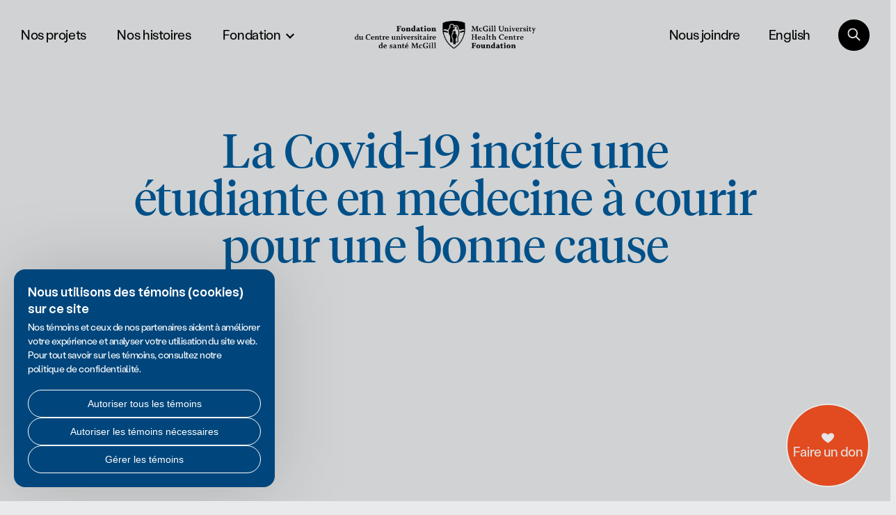

--- FILE ---
content_type: text/html; charset=UTF-8
request_url: https://fondationcusm.com/histoires/la-covid-19-incite-une-etudiante-en-medecine-a-courir-pour-une-bonne-cause
body_size: 32565
content:
<!doctype html>
<html data-n-head-ssr lang="fr" class="-animations-enabled -header-theme-black" data-n-head="%7B%22lang%22:%7B%22ssr%22:%22fr%22%7D,%22class%22:%7B%22ssr%22:%22%20-animations-enabled%20%20-header-theme-black%22%7D%7D">
  <head>
    <meta data-n-head="ssr" charset="utf-8"><meta data-n-head="ssr" name="viewport" content="width=device-width,initial-scale=1"><meta data-n-head="ssr" name="format-detection" content="telephone=no"><meta data-n-head="ssr" content="SEOmatic" name="generator"><meta data-n-head="ssr" content="Olivia Ganescu a couru un demi-marathon et collecté des fonds pour soutenir le Service de transplantation et de don d’organes du CUSM Olivia Ganescu a…" name="description" data-hid="description"><meta data-n-head="ssr" content="no-referrer-when-downgrade" name="referrer"><meta data-n-head="ssr" content="all" name="robots"><meta data-n-head="ssr" content="fr" property="og:locale"><meta data-n-head="ssr" content="en" property="og:locale:alternate"><meta data-n-head="ssr" content="Fondation CUSM" property="og:site_name"><meta data-n-head="ssr" content="website" property="og:type"><meta data-n-head="ssr" content="https://fondationcusm.com/histoires/la-covid-19-incite-une-etudiante-en-medecine-a-courir-pour-une-bonne-cause" property="og:url"><meta data-n-head="ssr" content="La Covid-19 incite une étudiante en médecine à courir pour une bonne…" property="og:title"><meta data-n-head="ssr" content="Olivia Ganescu a couru un demi-marathon et collecté des fonds pour soutenir le Service de transplantation et de don d’organes du CUSM Olivia Ganescu a…" property="og:description"><meta data-n-head="ssr" content="https://muhc-new.transforms.svdcdn.com/production/pages/muhc-hero-accueil.jpg?w=1200&h=630&q=82&auto=format&fit=crop&crop=focalpoint&fp-x=0.3919&fp-y=0.5112&dm=1736192771&s=396083eeb013e0165bed6c1c1dd87c57" property="og:image"><meta data-n-head="ssr" content="1200" property="og:image:width"><meta data-n-head="ssr" content="630" property="og:image:height"><meta data-n-head="ssr" content="summary_large_image" name="twitter:card"><meta data-n-head="ssr" content="@MUHCFoundation" name="twitter:site"><meta data-n-head="ssr" content="@MUHCFoundation" name="twitter:creator"><meta data-n-head="ssr" content="La Covid-19 incite une étudiante en médecine à courir pour une bonne…" name="twitter:title"><meta data-n-head="ssr" content="Olivia Ganescu a couru un demi-marathon et collecté des fonds pour soutenir le Service de transplantation et de don d’organes du CUSM Olivia Ganescu a…" name="twitter:description"><meta data-n-head="ssr" content="https://muhc-new.transforms.svdcdn.com/production/pages/muhc-hero-accueil.jpg?w=800&h=418&q=82&auto=format&fit=crop&crop=focalpoint&fp-x=0.3919&fp-y=0.5112&dm=1736192771&s=fea07dd975ce352157556c40bacf04fc" name="twitter:image"><meta data-n-head="ssr" content="800" name="twitter:image:width"><meta data-n-head="ssr" content="418" name="twitter:image:height"><title>Fondation CUSM - La Covid-19 incite une étudiante en médecine à…</title><link data-n-head="ssr" rel="icon" type="image/x-icon" href="/favicon.ico"><link data-n-head="ssr" rel="canonical" href="https://fondationcusm.com/histoires/la-covid-19-incite-une-etudiante-en-medecine-a-courir-pour-une-bonne-cause"><script data-n-head="ssr" data-hid="consent-script">function gtag(){dataLayer.push(arguments)}if(window.dataLayer=window.dataLayer||[],!window.isFlag)if(window.isFlag=!0,null===localStorage.getItem("storedConsentLocale"))gtag("consent","default",{ad_storage:"denied",analytics_storage:"denied"});else{var consent=JSON.parse(localStorage.getItem("storedConsentLocale")),consentMode={ad_storage:consent.ad_storage?"granted":"denied",analytics_storage:consent.analytics_storage?"granted":"denied",functionality_storage:consent.functionality_storage?"granted":"denied",personalization_storage:consent.personalization_storage?"granted":"denied",security_storage:consent.security_storage?"granted":"denied"};gtag("consent","default",consentMode)}</script><script data-n-head="ssr" src="/js/fundraiseup.js"></script><script data-n-head="ssr" data-hid="gtm-script">window._gtm_init||(window._gtm_init=1,function(t,e,n,a,i,o){t[n]=1==t[n]||"yes"==e[n]||1==e[n]||1==e.msDoNotTrack||t[i]&&t[i][o]&&t[i][o]()?1:0}(window,navigator,"doNotTrack",0,"external","msTrackingProtectionEnabled"),function(t,e,n,a,i){t[i]={},t._gtm_inject=function(o){if(!t.doNotTrack&&!t[i][o]){t[i][o]=1,t[a]=t[a]||[],t[a].push({"gtm.start":(new Date).getTime(),event:"gtm.js"});var g=e.getElementsByTagName(n)[0],m=e.createElement(n);m.async=!0,m.src="https://www.googletagmanager.com/gtm.js?id="+o,g.parentNode.insertBefore(m,g)}},t._gtm_inject("GTM-54VR2LN")}(window,document,"script","dataLayer","_gtm_ids"))</script><link rel="preload" href="/_nuxt/d3ac321.js" as="script"><link rel="preload" href="/_nuxt/571f86d.js" as="script"><link rel="preload" href="/_nuxt/248e6b3.js" as="script"><link rel="preload" href="/_nuxt/a8cb35b.js" as="script"><link rel="preload" href="/_nuxt/b329d59.js" as="script"><link rel="preload" href="/_nuxt/405629e.js" as="script"><link rel="preload" href="/_nuxt/7c52536.js" as="script"><link rel="preload" href="/_nuxt/2339023.js" as="script"><link rel="preload" href="/_nuxt/00984c9.js" as="script"><style data-vue-ssr-id="1adb391c:0 19795224:0 bbe84456:0 2a1ea2ab:0 40ea8b0c:0 data-v-c261e76a_0 25f20931:0 5977da88:0 209bd43a:0 14c990d2:0 2a45d081:0 419c7907:0 cea1afe2:0 38f24e60:0 e3cd965a:0 7c8d63b6:0 4d79e686:0 ea074a2e:0 50c86e3a:0 0bb97a9d:0 047e1b3b:0 72bfbd26:0 676a1bbc:0 dcd81de2:0 acea2a44:0 4f2b23b6:0 392954b8:0 542d4579:0 5de8a8c6:0 5cc3983e:0 263b206e:0">:root{--spacer:20px;--color-black:#000;--color-white:#fff}.u-display-block{display:block!important}.u-display-none{display:none!important}.u-visibility-hidden{visibility:hidden!important}.u-position-relative{position:relative!important}.u-overflow-hidden{overflow:hidden!important}.u-font-weight-400{font-weight:400!important}.u-font-weight-500{font-weight:500!important}.u-font-weight-600{font-weight:600!important}.u-color-white{color:#fff!important}.u-color-black{color:#000!important}.u-color-red{color:#fb5323!important}.u-color-blue{color:#005999!important}:root{--grid-display:block;--grid-z_index:1000;--grid-baseline:4px;--grid-baseline-top:3px;--media-query:"Mobile";--grid-color:190,100%,45%;--grid-vertical-opacity:0.3;--grid-horisontal-opacity:0.2;--grid-columns:6;--grid-offset:15px;--grid-gutter:4.1666666667vw;--grid-max_width:1920px}@media only screen and (min-width:1024px){:root{--media-query:"Large";--grid-columns:12;--grid-offset:30px;--grid-color:10,100%,58%}}:root{--grid-vertical-color:hsla(var(--grid-color),var(--grid-vertical-opacity));--grid-horizontal-color:hsla(var(--grid-color),var(--grid-horisontal-opacity));--grid-vertical-lines:linear-gradient(to right,var(--grid-vertical-color),var(--grid-vertical-color) 1px,transparent 1px,transparent calc(100% - var(--grid-gutter) - 1px),var(--grid-vertical-color) calc(100% - var(--grid-gutter) - 1px),var(--grid-vertical-color) calc(100% - var(--grid-gutter)),transparent calc(100% - var(--grid-gutter)),transparent);--grid-horizontal-lines:linear-gradient(transparent var(--grid-baseline-top),var(--grid-horizontal-color) var(--grid-baseline-top),var(--grid-horizontal-color) calc(var(--grid-baseline-top) + 1px),transparent calc(var(--grid-baseline-top) + 1px))}html.-grid-visu:after,html.-grid-visu:before{display:block;display:var(--grid-display);z-index:1000;z-index:var(--grid-z_index)}html.-grid-visu:before{color:rgba(0,191,230,.3);color:var(--grid-vertical-color);content:"Mobile";content:var(--media-query,"Unknown Media Query");font-family:-apple-system,BlinkMacSystemFont,"Segoe UI",Roboto,Oxygen-Sans,Ubuntu,Cantarell,"Helvetica Neue",sans-serif;font-size:1rem;font-weight:400;left:.25rem;position:fixed;top:.25rem}html.-grid-visu:after{background-image:linear-gradient(90deg,rgba(0,191,230,.3),rgba(0,191,230,.3) 1px,transparent 0,transparent calc(100% - 4.16667vw - 1px),rgba(0,191,230,.3) calc(100% - 4.16667vw - 1px),rgba(0,191,230,.3) calc(100% - 4.16667vw),transparent calc(100% - 4.16667vw),transparent),linear-gradient(transparent 3px,rgba(0,191,230,.2) 0,rgba(0,191,230,.2) 4px,transparent 4px);background-image:var(--grid-vertical-lines),var(--grid-horizontal-lines);background-size:calc(.69444vw + 16.66667%) 4px;background-size:calc((100vw - (100vw - 100%) + var(--grid-gutter))/ var(--grid-columns)) var(--grid-baseline);bottom:0;content:"";left:0;margin-left:auto;margin-right:auto;max-width:1920px;max-width:var(--grid-max_width,none);pointer-events:none;position:fixed;right:0;top:0;width:calc(100% - 30px);width:calc(100% - var(--grid-offset)*2);z-index:1000;z-index:var(--grid-z_index)}.h1,h1{font-family:Stabil-Grotesk-Medium,Arial,Helvetica,sans-serif;font-weight:600;line-height:1}.h1.-serif,blockquote.h1,h1.-serif{font-family:Tiempos-Text,serif;font-weight:400}.h1,h1{font-size:57px}@media screen and (min-width:768px){.h1,h1{font-size:calc(-89.28571px + 19.04762vw)}}@media screen and (min-width:1440px){.h1,h1{font-size:185px}}.h1.-serif,blockquote.h1,h1.-serif{font-size:54px}@media screen and (min-width:768px){.h1.-serif,blockquote.h1,h1.-serif{font-size:calc(-87.71429px + 18.45238vw)}}@media screen and (min-width:1440px){.h1.-serif,blockquote.h1,h1.-serif{font-size:178px}}.h2,h2{font-family:Stabil-Grotesk-Medium,Arial,Helvetica,sans-serif;font-weight:600;line-height:1}.h2.-serif,blockquote.h2,h2.-serif{font-family:Tiempos-Text,serif;font-weight:400}.h2,h2{font-size:48px}@media screen and (min-width:768px){.h2,h2{font-size:calc(-24px + 9.375vw)}}@media screen and (min-width:1440px){.h2,h2{font-size:111px}}.h2.-serif,blockquote.h2,h2.-serif{font-size:45px}@media screen and (min-width:768px){.h2.-serif,blockquote.h2,h2.-serif{font-size:calc(-24.71429px + 9.07738vw)}}@media screen and (min-width:1440px){.h2.-serif,blockquote.h2,h2.-serif{font-size:106px}}.h3,h3{font-family:Stabil-Grotesk-Medium,Arial,Helvetica,sans-serif;font-weight:600;line-height:1}.h3.-serif,blockquote.h3,h3.-serif{font-family:Tiempos-Text,serif;font-weight:400}.h3,h3{font-size:40px}@media screen and (min-width:768px){.h3,h3{font-size:calc(-8px + 6.25vw)}}@media screen and (min-width:1440px){.h3,h3{font-size:82px}}.h3.-serif,blockquote.h3,h3.-serif{font-size:38px}@media screen and (min-width:768px){.h3.-serif,blockquote.h3,h3.-serif{font-size:calc(-7.71429px + 5.95238vw)}}@media screen and (min-width:1440px){.h3.-serif,blockquote.h3,h3.-serif{font-size:78px}}.h3--alt,h3--alt{font-size:16px}@media screen and (min-width:768px){.h3--alt,h3--alt{font-size:calc(-59.42857px + 9.82143vw)}}@media screen and (min-width:1440px){.h3--alt,h3--alt{font-size:82px}}.h3.-serif-alt,h3.-serif-alt{font-family:Tiempos-Text,serif;font-size:22px;font-weight:400}@media screen and (min-width:768px){.h3.-serif-alt,h3.-serif-alt{font-size:calc(-42px + 8.33333vw)}}@media screen and (min-width:1440px){.h3.-serif-alt,h3.-serif-alt{font-size:78px}}.h4,h4{font-family:Stabil-Grotesk-Medium,Arial,Helvetica,sans-serif;font-weight:600;line-height:1;line-height:1.1}.h4.-serif,blockquote.h4,h4.-serif{font-family:Tiempos-Text,serif;font-weight:400}.h4,h4{font-size:30px}@media screen and (min-width:768px){.h4,h4{font-size:calc(-4.28571px + 4.46429vw)}}@media screen and (min-width:1440px){.h4,h4{font-size:60px}}.h4.-serif,blockquote.h4,h4.-serif{font-size:28px}@media screen and (min-width:768px){.h4.-serif,blockquote.h4,h4.-serif{font-size:calc(-6.28571px + 4.46429vw)}}@media screen and (min-width:1440px){.h4.-serif,blockquote.h4,h4.-serif{font-size:58px}}.h5,h5{font-family:Stabil-Grotesk-Medium,Arial,Helvetica,sans-serif;font-weight:600;line-height:1;line-height:1.1}.h5.-serif,blockquote.h5,h5.-serif{font-family:Tiempos-Text,serif;font-weight:400}.h5,h5{font-size:25px}@media screen and (min-width:768px){.h5,h5{font-size:calc(7.85714px + 2.23214vw)}}@media screen and (min-width:1440px){.h5,h5{font-size:40px}}.h5.-serif,blockquote.h5,h5.-serif{font-size:24px}@media screen and (min-width:768px){.h5.-serif,blockquote.h5,h5.-serif{font-size:calc(8px + 2.08333vw)}}@media screen and (min-width:1440px){.h5.-serif,blockquote.h5,h5.-serif{font-size:38px}}.h6,h6{font-family:Stabil-Grotesk-Medium,Arial,Helvetica,sans-serif;font-weight:600;line-height:1;line-height:1.1}.h6.-serif,blockquote.h6,h6.-serif{font-family:Tiempos-Text,serif;font-weight:400}.h6,h6{font-size:25px}@media screen and (min-width:768px){.h6,h6{font-size:calc(21.57143px + .44643vw)}}@media screen and (min-width:1440px){.h6,h6{font-size:28px}}.h6.-serif,blockquote.h6,h6.-serif{font-size:24px}@media screen and (min-width:768px){.h6.-serif,blockquote.h6,h6.-serif{font-size:calc(19.42857px + .59524vw)}}@media screen and (min-width:1440px){.h6.-serif,blockquote.h6,h6.-serif{font-size:28px}}.b1,body,html{font-family:Stabil-Grotesk-Regular,Arial,Helvetica,sans-serif;font-size:20px;font-weight:400;letter-spacing:-.02em;line-height:1.2}@media screen and (min-width:768px){.b1,body,html{font-size:calc(10.85714px + 1.19048vw)}}@media screen and (min-width:1440px){.b1,body,html{font-size:28px}}.b1.-serif,blockquote.b1,body.-serif,html.-serif{font-size:20px}@media screen and (min-width:768px){.b1.-serif,blockquote.b1,body.-serif,html.-serif{font-size:calc(13.14286px + .89286vw)}}@media screen and (min-width:1440px){.b1.-serif,blockquote.b1,body.-serif,html.-serif{font-size:26px}}.b1--bold{font-weight:600}.b2{font-family:Stabil-Grotesk-Regular,Arial,Helvetica,sans-serif;font-size:16px;font-weight:400;letter-spacing:-.02em;line-height:1.2}@media screen and (min-width:768px){.b2{font-size:calc(11.42857px + .59524vw)}}@media screen and (min-width:1440px){.b2{font-size:20px}}.b2.-serif,blockquote.b2{font-family:Tiempos-Text,serif;font-weight:400}blockquote{font-size:28px}@media screen and (min-width:768px){blockquote{font-size:calc(16.57143px + 1.4881vw)}}@media screen and (min-width:1440px){blockquote{font-size:38px}}.b3{font-family:Stabil-Grotesk-Regular,Arial,Helvetica,sans-serif;font-size:14px;font-weight:400;letter-spacing:-.02em;line-height:1.1}@media screen and (min-width:768px){.b3{font-size:calc(11.71429px + .29762vw)}}@media screen and (min-width:1440px){.b3{font-size:16px}}.b4{font-family:Stabil-Grotesk-Regular,Arial,Helvetica,sans-serif;font-size:14px;letter-spacing:-.02em;line-height:1.1}@media screen and (min-width:768px){.b4{font-size:14px}}@media screen and (min-width:1440px){.b4{font-size:14px}}body,html{-moz-osx-font-smoothing:grayscale;-ms-text-size-adjust:100%;-webkit-font-smoothing:antialiased;-webkit-text-size-adjust:100%;color:#000}.-serif,blockquote{font-family:Tiempos-Text,serif;font-weight:400}.-bold{font-weight:600}.grid-wrapper{margin-left:15px;margin-left:var(--grid-offset);margin-right:15px;margin-right:var(--grid-offset);max-width:1920px;width:calc(100% - 30px);width:calc(100% - var(--grid-offset)*2)}@media only screen and (min-width:1920px){.grid-wrapper{margin-left:auto;margin-right:auto}}.grid-wrapper--debug{background:rgba(0,255,0,.4)}a,abbr,acronym,address,applet,article,aside,audio,b,big,blockquote,body,canvas,caption,center,cite,code,dd,del,details,dfn,div,dl,dt,em,embed,fieldset,figcaption,figure,footer,form,h1,h2,h3,h4,h5,h6,header,hgroup,html,i,iframe,img,ins,kbd,label,legend,li,mark,menu,nav,object,ol,output,p,pre,q,ruby,s,samp,section,small,span,strike,strong,sub,summary,sup,table,tbody,td,tfoot,th,thead,time,tr,tt,u,ul,var,video{border:0;font-size:100%;font:inherit;margin:0;padding:0;vertical-align:baseline}article,aside,details,figcaption,figure,footer,header,hgroup,menu,nav,section{display:block}body{line-height:1}ol,ul{list-style:none}blockquote,q{quotes:none}blockquote:after,blockquote:before,q:after,q:before{content:"";content:none}table{border-collapse:collapse;border-spacing:0}a{-webkit-text-decoration:none;text-decoration:none}a,button{color:inherit}button{background:0 0;border:none;cursor:pointer;margin:0;padding:0}*{box-sizing:border-box}img{display:block;width:100%}@font-face{font-display:swap;font-family:Tiempos-Text;font-weight:400;src:url(/_nuxt/fonts/tiempos-headline-regular.8046a0e.woff2) format("woff2")}@font-face{font-display:swap;font-family:Stabil-Grotesk-Regular;font-weight:200;src:url(/_nuxt/fonts/StabilGrotesk-Regular.1784388.woff2) format("woff2")}@font-face{font-display:swap;font-family:Stabil-Grotesk-Regular-Italic;font-style:Italic;font-weight:400;src:url(/_nuxt/fonts/StabilGrotesk-RegularItalic.bdb55f1.woff2) format("woff2")}@font-face{font-display:swap;font-family:Stabil-Grotesk-Medium;src:url(/_nuxt/fonts/StabilGrotesk-Medium.cc6b0a4.woff2) format("woff2")}.input-checkbox{align-items:flex-start;display:flex}.input-checkbox label{cursor:pointer;padding-left:10px}.input-checkbox input[type=checkbox]{-webkit-appearance:none;-moz-appearance:none;appearance:none;border:1px solid;border-radius:4px;cursor:pointer;flex:0 0 auto;height:20px;margin:.1em 0 0;padding:0;position:relative;transition:opacity .3s,background-color .3s,border .3s;transition-timing-function:cubic-bezier(.19,1,.22,1);width:20px}.input-checkbox input[type=checkbox]:after{background:url(/_nuxt/06255c61e8940e55b69b2f5b16f9545e.svg) 50% no-repeat;background-size:14px 14px;bottom:0;content:"";left:0;position:absolute;right:0;top:0;transform:scale(0) translateZ(0);transform-origin:center;transition:transform .4s cubic-bezier(.19,1,.22,1)}.input-checkbox input[type=checkbox]:checked{background-color:#005999;border-color:#005999}.input-checkbox input[type=checkbox]:checked:after{transform:scale(1) translateZ(0)}.input-checkbox input[type=checkbox]:disabled,.input-checkbox input[type=checkbox]:disabled~label{opacity:.5}.sr-only{height:1px;margin:-1px;overflow:hidden;padding:0;position:absolute;width:1px;clip:rect(0,0,0,0);border-width:0;white-space:nowrap}@font-face{font-family:swiper-icons;font-style:normal;font-weight:400;src:url("data:application/font-woff;charset=utf-8;base64, [base64]//wADZ2x5ZgAAAywAAADMAAAD2MHtryVoZWFkAAABbAAAADAAAAA2E2+eoWhoZWEAAAGcAAAAHwAAACQC9gDzaG10eAAAAigAAAAZAAAArgJkABFsb2NhAAAC0AAAAFoAAABaFQAUGG1heHAAAAG8AAAAHwAAACAAcABAbmFtZQAAA/gAAAE5AAACXvFdBwlwb3N0AAAFNAAAAGIAAACE5s74hXjaY2BkYGAAYpf5Hu/j+W2+MnAzMYDAzaX6QjD6/4//Bxj5GA8AuRwMYGkAPywL13jaY2BkYGA88P8Agx4j+/8fQDYfA1AEBWgDAIB2BOoAeNpjYGRgYNBh4GdgYgABEMnIABJzYNADCQAACWgAsQB42mNgYfzCOIGBlYGB0YcxjYGBwR1Kf2WQZGhhYGBiYGVmgAFGBiQQkOaawtDAoMBQxXjg/wEGPcYDDA4wNUA2CCgwsAAAO4EL6gAAeNpj2M0gyAACqxgGNWBkZ2D4/wMA+xkDdgAAAHjaY2BgYGaAYBkGRgYQiAHyGMF8FgYHIM3DwMHABGQrMOgyWDLEM1T9/w8UBfEMgLzE////P/5//f/V/xv+r4eaAAeMbAxwIUYmIMHEgKYAYjUcsDAwsLKxc3BycfPw8jEQA/[base64]/uznmfPFBNODM2K7MTQ45YEAZqGP81AmGGcF3iPqOop0r1SPTaTbVkfUe4HXj97wYE+yNwWYxwWu4v1ugWHgo3S1XdZEVqWM7ET0cfnLGxWfkgR42o2PvWrDMBSFj/IHLaF0zKjRgdiVMwScNRAoWUoH78Y2icB/yIY09An6AH2Bdu/UB+yxopYshQiEvnvu0dURgDt8QeC8PDw7Fpji3fEA4z/PEJ6YOB5hKh4dj3EvXhxPqH/SKUY3rJ7srZ4FZnh1PMAtPhwP6fl2PMJMPDgeQ4rY8YT6Gzao0eAEA409DuggmTnFnOcSCiEiLMgxCiTI6Cq5DZUd3Qmp10vO0LaLTd2cjN4fOumlc7lUYbSQcZFkutRG7g6JKZKy0RmdLY680CDnEJ+UMkpFFe1RN7nxdVpXrC4aTtnaurOnYercZg2YVmLN/d/gczfEimrE/fs/bOuq29Zmn8tloORaXgZgGa78yO9/cnXm2BpaGvq25Dv9S4E9+5SIc9PqupJKhYFSSl47+Qcr1mYNAAAAeNptw0cKwkAAAMDZJA8Q7OUJvkLsPfZ6zFVERPy8qHh2YER+3i/BP83vIBLLySsoKimrqKqpa2hp6+jq6RsYGhmbmJqZSy0sraxtbO3sHRydnEMU4uR6yx7JJXveP7WrDycAAAAAAAH//wACeNpjYGRgYOABYhkgZgJCZgZNBkYGLQZtIJsFLMYAAAw3ALgAeNolizEKgDAQBCchRbC2sFER0YD6qVQiBCv/H9ezGI6Z5XBAw8CBK/m5iQQVauVbXLnOrMZv2oLdKFa8Pjuru2hJzGabmOSLzNMzvutpB3N42mNgZGBg4GKQYzBhYMxJLMlj4GBgAYow/P/PAJJhLM6sSoWKfWCAAwDAjgbRAAB42mNgYGBkAIIbCZo5IPrmUn0hGA0AO8EFTQAA")}:root{--swiper-theme-color:#007aff}.swiper{list-style:none;margin-left:auto;margin-right:auto;overflow:hidden;padding:0;position:relative;z-index:1}.swiper-vertical>.swiper-wrapper{flex-direction:column}.swiper-wrapper{box-sizing:content-box;display:flex;height:100%;position:relative;transition-property:transform;width:100%;z-index:1}.swiper-android .swiper-slide,.swiper-wrapper{transform:translateZ(0)}.swiper-pointer-events{touch-action:pan-y}.swiper-pointer-events.swiper-vertical{touch-action:pan-x}.swiper-slide{flex-shrink:0;height:100%;position:relative;transition-property:transform;width:100%}.swiper-slide-invisible-blank{visibility:hidden}.swiper-autoheight,.swiper-autoheight .swiper-slide{height:auto}.swiper-autoheight .swiper-wrapper{align-items:flex-start;transition-property:transform,height}.swiper-backface-hidden .swiper-slide{backface-visibility:hidden;transform:translateZ(0)}.swiper-3d,.swiper-3d.swiper-css-mode .swiper-wrapper{perspective:1200px}.swiper-3d .swiper-cube-shadow,.swiper-3d .swiper-slide,.swiper-3d .swiper-slide-shadow,.swiper-3d .swiper-slide-shadow-bottom,.swiper-3d .swiper-slide-shadow-left,.swiper-3d .swiper-slide-shadow-right,.swiper-3d .swiper-slide-shadow-top,.swiper-3d .swiper-wrapper{transform-style:preserve-3d}.swiper-3d .swiper-slide-shadow,.swiper-3d .swiper-slide-shadow-bottom,.swiper-3d .swiper-slide-shadow-left,.swiper-3d .swiper-slide-shadow-right,.swiper-3d .swiper-slide-shadow-top{height:100%;left:0;pointer-events:none;position:absolute;top:0;width:100%;z-index:10}.swiper-3d .swiper-slide-shadow{background:rgba(0,0,0,.15)}.swiper-3d .swiper-slide-shadow-left{background-image:linear-gradient(270deg,rgba(0,0,0,.5),transparent)}.swiper-3d .swiper-slide-shadow-right{background-image:linear-gradient(90deg,rgba(0,0,0,.5),transparent)}.swiper-3d .swiper-slide-shadow-top{background-image:linear-gradient(0deg,rgba(0,0,0,.5),transparent)}.swiper-3d .swiper-slide-shadow-bottom{background-image:linear-gradient(180deg,rgba(0,0,0,.5),transparent)}.swiper-css-mode>.swiper-wrapper{overflow:auto;scrollbar-width:none;-ms-overflow-style:none}.swiper-css-mode>.swiper-wrapper::-webkit-scrollbar{display:none}.swiper-css-mode>.swiper-wrapper>.swiper-slide{scroll-snap-align:start start}.swiper-horizontal.swiper-css-mode>.swiper-wrapper{scroll-snap-type:x mandatory}.swiper-vertical.swiper-css-mode>.swiper-wrapper{scroll-snap-type:y mandatory}.swiper-centered>.swiper-wrapper:before{content:"";flex-shrink:0;order:9999}.swiper-centered.swiper-horizontal>.swiper-wrapper>.swiper-slide:first-child{margin-left:var(--swiper-centered-offset-before)}.swiper-centered.swiper-horizontal>.swiper-wrapper:before{height:100%;min-height:1px;width:var(--swiper-centered-offset-after)}.swiper-centered.swiper-vertical>.swiper-wrapper>.swiper-slide:first-child{margin-top:var(--swiper-centered-offset-before)}.swiper-centered.swiper-vertical>.swiper-wrapper:before{height:var(--swiper-centered-offset-after);min-width:1px;width:100%}.swiper-centered>.swiper-wrapper>.swiper-slide{scroll-snap-align:center center;scroll-snap-stop:always}[data-v-128c8fb6]:root{--spacer:20px;--color-black:#000;--color-white:#fff}.u-display-block[data-v-128c8fb6]{display:block!important}.u-display-none[data-v-128c8fb6]{display:none!important}.u-visibility-hidden[data-v-128c8fb6]{visibility:hidden!important}.u-position-relative[data-v-128c8fb6]{position:relative!important}.u-overflow-hidden[data-v-128c8fb6]{overflow:hidden!important}.u-font-weight-400[data-v-128c8fb6]{font-weight:400!important}.u-font-weight-500[data-v-128c8fb6]{font-weight:500!important}.u-font-weight-600[data-v-128c8fb6]{font-weight:600!important}.u-color-white[data-v-128c8fb6]{color:#fff!important}.u-color-black[data-v-128c8fb6]{color:#000!important}.u-color-red[data-v-128c8fb6]{color:#fb5323!important}.u-color-blue[data-v-128c8fb6]{color:#005999!important}[data-v-128c8fb6]:root{--grid-display:block;--grid-z_index:1000;--grid-baseline:4px;--grid-baseline-top:3px;--media-query:"Mobile";--grid-color:190,100%,45%;--grid-vertical-opacity:0.3;--grid-horisontal-opacity:0.2;--grid-columns:6;--grid-offset:15px;--grid-gutter:4.1666666667vw;--grid-max_width:1920px}@media only screen and (min-width:1024px){[data-v-128c8fb6]:root{--media-query:"Large";--grid-columns:12;--grid-offset:30px;--grid-color:10,100%,58%}}[data-v-128c8fb6]:root{--grid-vertical-color:hsla(var(--grid-color),var(--grid-vertical-opacity));--grid-horizontal-color:hsla(var(--grid-color),var(--grid-horisontal-opacity));--grid-vertical-lines:linear-gradient(to right,var(--grid-vertical-color),var(--grid-vertical-color) 1px,transparent 1px,transparent calc(100% - var(--grid-gutter) - 1px),var(--grid-vertical-color) calc(100% - var(--grid-gutter) - 1px),var(--grid-vertical-color) calc(100% - var(--grid-gutter)),transparent calc(100% - var(--grid-gutter)),transparent);--grid-horizontal-lines:linear-gradient(transparent var(--grid-baseline-top),var(--grid-horizontal-color) var(--grid-baseline-top),var(--grid-horizontal-color) calc(var(--grid-baseline-top) + 1px),transparent calc(var(--grid-baseline-top) + 1px))}html.-grid-visu[data-v-128c8fb6]:after,html.-grid-visu[data-v-128c8fb6]:before{display:block;display:var(--grid-display);z-index:1000;z-index:var(--grid-z_index)}html.-grid-visu[data-v-128c8fb6]:before{color:rgba(0,191,230,.3);color:var(--grid-vertical-color);content:"Mobile";content:var(--media-query,"Unknown Media Query");font-family:-apple-system,BlinkMacSystemFont,"Segoe UI",Roboto,Oxygen-Sans,Ubuntu,Cantarell,"Helvetica Neue",sans-serif;font-size:1rem;font-weight:400;left:.25rem;position:fixed;top:.25rem}html.-grid-visu[data-v-128c8fb6]:after{background-image:linear-gradient(90deg,rgba(0,191,230,.3),rgba(0,191,230,.3) 1px,transparent 0,transparent calc(100% - 4.16667vw - 1px),rgba(0,191,230,.3) calc(100% - 4.16667vw - 1px),rgba(0,191,230,.3) calc(100% - 4.16667vw),transparent calc(100% - 4.16667vw),transparent),linear-gradient(transparent 3px,rgba(0,191,230,.2) 0,rgba(0,191,230,.2) 4px,transparent 4px);background-image:var(--grid-vertical-lines),var(--grid-horizontal-lines);background-size:calc(.69444vw + 16.66667%) 4px;background-size:calc((100vw - (100vw - 100%) + var(--grid-gutter))/ var(--grid-columns)) var(--grid-baseline);bottom:0;content:"";left:0;margin-left:auto;margin-right:auto;max-width:1920px;max-width:var(--grid-max_width,none);pointer-events:none;position:fixed;right:0;top:0;width:calc(100% - 30px);width:calc(100% - var(--grid-offset)*2);z-index:1000;z-index:var(--grid-z_index)}.h1[data-v-128c8fb6],h1[data-v-128c8fb6]{font-family:Stabil-Grotesk-Medium,Arial,Helvetica,sans-serif;font-weight:600;line-height:1}.h1.-serif[data-v-128c8fb6],blockquote.h1[data-v-128c8fb6],h1.-serif[data-v-128c8fb6]{font-family:Tiempos-Text,serif;font-weight:400}.h1[data-v-128c8fb6],h1[data-v-128c8fb6]{font-size:57px}@media screen and (min-width:768px){.h1[data-v-128c8fb6],h1[data-v-128c8fb6]{font-size:calc(-89.28571px + 19.04762vw)}}@media screen and (min-width:1440px){.h1[data-v-128c8fb6],h1[data-v-128c8fb6]{font-size:185px}}.h1.-serif[data-v-128c8fb6],blockquote.h1[data-v-128c8fb6],h1.-serif[data-v-128c8fb6]{font-size:54px}@media screen and (min-width:768px){.h1.-serif[data-v-128c8fb6],blockquote.h1[data-v-128c8fb6],h1.-serif[data-v-128c8fb6]{font-size:calc(-87.71429px + 18.45238vw)}}@media screen and (min-width:1440px){.h1.-serif[data-v-128c8fb6],blockquote.h1[data-v-128c8fb6],h1.-serif[data-v-128c8fb6]{font-size:178px}}.h2[data-v-128c8fb6],h2[data-v-128c8fb6]{font-family:Stabil-Grotesk-Medium,Arial,Helvetica,sans-serif;font-weight:600;line-height:1}.h2.-serif[data-v-128c8fb6],blockquote.h2[data-v-128c8fb6],h2.-serif[data-v-128c8fb6]{font-family:Tiempos-Text,serif;font-weight:400}.h2[data-v-128c8fb6],h2[data-v-128c8fb6]{font-size:48px}@media screen and (min-width:768px){.h2[data-v-128c8fb6],h2[data-v-128c8fb6]{font-size:calc(-24px + 9.375vw)}}@media screen and (min-width:1440px){.h2[data-v-128c8fb6],h2[data-v-128c8fb6]{font-size:111px}}.h2.-serif[data-v-128c8fb6],blockquote.h2[data-v-128c8fb6],h2.-serif[data-v-128c8fb6]{font-size:45px}@media screen and (min-width:768px){.h2.-serif[data-v-128c8fb6],blockquote.h2[data-v-128c8fb6],h2.-serif[data-v-128c8fb6]{font-size:calc(-24.71429px + 9.07738vw)}}@media screen and (min-width:1440px){.h2.-serif[data-v-128c8fb6],blockquote.h2[data-v-128c8fb6],h2.-serif[data-v-128c8fb6]{font-size:106px}}.h3[data-v-128c8fb6],h3[data-v-128c8fb6]{font-family:Stabil-Grotesk-Medium,Arial,Helvetica,sans-serif;font-weight:600;line-height:1}.h3.-serif[data-v-128c8fb6],blockquote.h3[data-v-128c8fb6],h3.-serif[data-v-128c8fb6]{font-family:Tiempos-Text,serif;font-weight:400}.h3[data-v-128c8fb6],h3[data-v-128c8fb6]{font-size:40px}@media screen and (min-width:768px){.h3[data-v-128c8fb6],h3[data-v-128c8fb6]{font-size:calc(-8px + 6.25vw)}}@media screen and (min-width:1440px){.h3[data-v-128c8fb6],h3[data-v-128c8fb6]{font-size:82px}}.h3.-serif[data-v-128c8fb6],blockquote.h3[data-v-128c8fb6],h3.-serif[data-v-128c8fb6]{font-size:38px}@media screen and (min-width:768px){.h3.-serif[data-v-128c8fb6],blockquote.h3[data-v-128c8fb6],h3.-serif[data-v-128c8fb6]{font-size:calc(-7.71429px + 5.95238vw)}}@media screen and (min-width:1440px){.h3.-serif[data-v-128c8fb6],blockquote.h3[data-v-128c8fb6],h3.-serif[data-v-128c8fb6]{font-size:78px}}.h3--alt[data-v-128c8fb6],h3--alt[data-v-128c8fb6]{font-size:16px}@media screen and (min-width:768px){.h3--alt[data-v-128c8fb6],h3--alt[data-v-128c8fb6]{font-size:calc(-59.42857px + 9.82143vw)}}@media screen and (min-width:1440px){.h3--alt[data-v-128c8fb6],h3--alt[data-v-128c8fb6]{font-size:82px}}.h3.-serif-alt[data-v-128c8fb6],h3.-serif-alt[data-v-128c8fb6]{font-family:Tiempos-Text,serif;font-size:22px;font-weight:400}@media screen and (min-width:768px){.h3.-serif-alt[data-v-128c8fb6],h3.-serif-alt[data-v-128c8fb6]{font-size:calc(-42px + 8.33333vw)}}@media screen and (min-width:1440px){.h3.-serif-alt[data-v-128c8fb6],h3.-serif-alt[data-v-128c8fb6]{font-size:78px}}.h4[data-v-128c8fb6],h4[data-v-128c8fb6]{font-family:Stabil-Grotesk-Medium,Arial,Helvetica,sans-serif;font-weight:600;line-height:1;line-height:1.1}.h4.-serif[data-v-128c8fb6],blockquote.h4[data-v-128c8fb6],h4.-serif[data-v-128c8fb6]{font-family:Tiempos-Text,serif;font-weight:400}.h4[data-v-128c8fb6],h4[data-v-128c8fb6]{font-size:30px}@media screen and (min-width:768px){.h4[data-v-128c8fb6],h4[data-v-128c8fb6]{font-size:calc(-4.28571px + 4.46429vw)}}@media screen and (min-width:1440px){.h4[data-v-128c8fb6],h4[data-v-128c8fb6]{font-size:60px}}.h4.-serif[data-v-128c8fb6],blockquote.h4[data-v-128c8fb6],h4.-serif[data-v-128c8fb6]{font-size:28px}@media screen and (min-width:768px){.h4.-serif[data-v-128c8fb6],blockquote.h4[data-v-128c8fb6],h4.-serif[data-v-128c8fb6]{font-size:calc(-6.28571px + 4.46429vw)}}@media screen and (min-width:1440px){.h4.-serif[data-v-128c8fb6],blockquote.h4[data-v-128c8fb6],h4.-serif[data-v-128c8fb6]{font-size:58px}}.h5[data-v-128c8fb6],h5[data-v-128c8fb6]{font-family:Stabil-Grotesk-Medium,Arial,Helvetica,sans-serif;font-weight:600;line-height:1;line-height:1.1}.h5.-serif[data-v-128c8fb6],blockquote.h5[data-v-128c8fb6],h5.-serif[data-v-128c8fb6]{font-family:Tiempos-Text,serif;font-weight:400}.h5[data-v-128c8fb6],h5[data-v-128c8fb6]{font-size:25px}@media screen and (min-width:768px){.h5[data-v-128c8fb6],h5[data-v-128c8fb6]{font-size:calc(7.85714px + 2.23214vw)}}@media screen and (min-width:1440px){.h5[data-v-128c8fb6],h5[data-v-128c8fb6]{font-size:40px}}.h5.-serif[data-v-128c8fb6],blockquote.h5[data-v-128c8fb6],h5.-serif[data-v-128c8fb6]{font-size:24px}@media screen and (min-width:768px){.h5.-serif[data-v-128c8fb6],blockquote.h5[data-v-128c8fb6],h5.-serif[data-v-128c8fb6]{font-size:calc(8px + 2.08333vw)}}@media screen and (min-width:1440px){.h5.-serif[data-v-128c8fb6],blockquote.h5[data-v-128c8fb6],h5.-serif[data-v-128c8fb6]{font-size:38px}}.h6[data-v-128c8fb6],h6[data-v-128c8fb6]{font-family:Stabil-Grotesk-Medium,Arial,Helvetica,sans-serif;font-weight:600;line-height:1;line-height:1.1}.h6.-serif[data-v-128c8fb6],blockquote.h6[data-v-128c8fb6],h6.-serif[data-v-128c8fb6]{font-family:Tiempos-Text,serif;font-weight:400}.h6[data-v-128c8fb6],h6[data-v-128c8fb6]{font-size:25px}@media screen and (min-width:768px){.h6[data-v-128c8fb6],h6[data-v-128c8fb6]{font-size:calc(21.57143px + .44643vw)}}@media screen and (min-width:1440px){.h6[data-v-128c8fb6],h6[data-v-128c8fb6]{font-size:28px}}.h6.-serif[data-v-128c8fb6],blockquote.h6[data-v-128c8fb6],h6.-serif[data-v-128c8fb6]{font-size:24px}@media screen and (min-width:768px){.h6.-serif[data-v-128c8fb6],blockquote.h6[data-v-128c8fb6],h6.-serif[data-v-128c8fb6]{font-size:calc(19.42857px + .59524vw)}}@media screen and (min-width:1440px){.h6.-serif[data-v-128c8fb6],blockquote.h6[data-v-128c8fb6],h6.-serif[data-v-128c8fb6]{font-size:28px}}.b1[data-v-128c8fb6],body[data-v-128c8fb6],html[data-v-128c8fb6]{font-family:Stabil-Grotesk-Regular,Arial,Helvetica,sans-serif;font-size:20px;font-weight:400;letter-spacing:-.02em;line-height:1.2}@media screen and (min-width:768px){.b1[data-v-128c8fb6],body[data-v-128c8fb6],html[data-v-128c8fb6]{font-size:calc(10.85714px + 1.19048vw)}}@media screen and (min-width:1440px){.b1[data-v-128c8fb6],body[data-v-128c8fb6],html[data-v-128c8fb6]{font-size:28px}}.b1.-serif[data-v-128c8fb6],blockquote.b1[data-v-128c8fb6],body.-serif[data-v-128c8fb6],html.-serif[data-v-128c8fb6]{font-size:20px}@media screen and (min-width:768px){.b1.-serif[data-v-128c8fb6],blockquote.b1[data-v-128c8fb6],body.-serif[data-v-128c8fb6],html.-serif[data-v-128c8fb6]{font-size:calc(13.14286px + .89286vw)}}@media screen and (min-width:1440px){.b1.-serif[data-v-128c8fb6],blockquote.b1[data-v-128c8fb6],body.-serif[data-v-128c8fb6],html.-serif[data-v-128c8fb6]{font-size:26px}}.b1--bold[data-v-128c8fb6]{font-weight:600}.b2[data-v-128c8fb6]{font-family:Stabil-Grotesk-Regular,Arial,Helvetica,sans-serif;font-size:16px;font-weight:400;letter-spacing:-.02em;line-height:1.2}@media screen and (min-width:768px){.b2[data-v-128c8fb6]{font-size:calc(11.42857px + .59524vw)}}@media screen and (min-width:1440px){.b2[data-v-128c8fb6]{font-size:20px}}.b2.-serif[data-v-128c8fb6],blockquote.b2[data-v-128c8fb6]{font-family:Tiempos-Text,serif;font-weight:400}blockquote[data-v-128c8fb6]{font-size:28px}@media screen and (min-width:768px){blockquote[data-v-128c8fb6]{font-size:calc(16.57143px + 1.4881vw)}}@media screen and (min-width:1440px){blockquote[data-v-128c8fb6]{font-size:38px}}.b3[data-v-128c8fb6]{font-family:Stabil-Grotesk-Regular,Arial,Helvetica,sans-serif;font-size:14px;font-weight:400;letter-spacing:-.02em;line-height:1.1}@media screen and (min-width:768px){.b3[data-v-128c8fb6]{font-size:calc(11.71429px + .29762vw)}}@media screen and (min-width:1440px){.b3[data-v-128c8fb6]{font-size:16px}}.b4[data-v-128c8fb6]{font-family:Stabil-Grotesk-Regular,Arial,Helvetica,sans-serif;font-size:14px;letter-spacing:-.02em;line-height:1.1}@media screen and (min-width:768px){.b4[data-v-128c8fb6]{font-size:14px}}@media screen and (min-width:1440px){.b4[data-v-128c8fb6]{font-size:14px}}body[data-v-128c8fb6],html[data-v-128c8fb6]{-moz-osx-font-smoothing:grayscale;-ms-text-size-adjust:100%;-webkit-font-smoothing:antialiased;-webkit-text-size-adjust:100%;color:#000}.-serif[data-v-128c8fb6],blockquote[data-v-128c8fb6]{font-family:Tiempos-Text,serif;font-weight:400}.-bold[data-v-128c8fb6]{font-weight:600}.grid-wrapper[data-v-128c8fb6]{margin-left:15px;margin-left:var(--grid-offset);margin-right:15px;margin-right:var(--grid-offset);max-width:1920px;width:calc(100% - 30px);width:calc(100% - var(--grid-offset)*2)}@media only screen and (min-width:1920px){.grid-wrapper[data-v-128c8fb6]{margin-left:auto;margin-right:auto}}.grid-wrapper--debug[data-v-128c8fb6]{background:rgba(0,255,0,.4)}.page-transition[data-v-128c8fb6]{background-color:#fff;background-color:var(--color-white);height:100%;left:0;position:fixed;top:0;transform:translateY(-100%) translateZ(0);transition:transform .5s cubic-bezier(.645,.045,.355,1);width:100%;z-index:99999}@media(prefers-reduced-motion:reduce){.page-transition[data-v-128c8fb6]{transition:none}}.page-transition[data-v-128c8fb6]:before{background-color:#005999;content:"";height:100%;left:0;position:absolute;top:0;transform:translateY(-100%) translateZ(0);transition:transform .5s cubic-bezier(.645,.045,.355,1) .2s;width:100%}@media(prefers-reduced-motion:reduce){.page-transition[data-v-128c8fb6]:before{transition:none}}.page-transition.-light[data-v-128c8fb6]{background-color:#005999}.page-transition.-light[data-v-128c8fb6]:before{background-color:#fff;background-color:var(--color-white)}.page-transition.-hidden[data-v-128c8fb6]{visibility:hidden}.page-transition.-enter[data-v-128c8fb6],.page-transition.-enter[data-v-128c8fb6]:before{transform:translateY(0) translateZ(0)}.page-transition.-leave[data-v-128c8fb6]{transform:translateY(100%) translateZ(0)}:root{--spacer:20px;--color-black:#000;--color-white:#fff}.u-display-block{display:block!important}.u-display-none{display:none!important}.u-visibility-hidden{visibility:hidden!important}.u-position-relative{position:relative!important}.u-overflow-hidden{overflow:hidden!important}.u-font-weight-400{font-weight:400!important}.u-font-weight-500{font-weight:500!important}.u-font-weight-600{font-weight:600!important}.u-color-white{color:#fff!important}.u-color-black{color:#000!important}.u-color-red{color:#fb5323!important}.u-color-blue{color:#005999!important}:root{--grid-display:block;--grid-z_index:1000;--grid-baseline:4px;--grid-baseline-top:3px;--media-query:"Mobile";--grid-color:190,100%,45%;--grid-vertical-opacity:0.3;--grid-horisontal-opacity:0.2;--grid-columns:6;--grid-offset:15px;--grid-gutter:4.1666666667vw;--grid-max_width:1920px}@media only screen and (min-width:1024px){:root{--media-query:"Large";--grid-columns:12;--grid-offset:30px;--grid-color:10,100%,58%}}:root{--grid-vertical-color:hsla(var(--grid-color),var(--grid-vertical-opacity));--grid-horizontal-color:hsla(var(--grid-color),var(--grid-horisontal-opacity));--grid-vertical-lines:linear-gradient(to right,var(--grid-vertical-color),var(--grid-vertical-color) 1px,transparent 1px,transparent calc(100% - var(--grid-gutter) - 1px),var(--grid-vertical-color) calc(100% - var(--grid-gutter) - 1px),var(--grid-vertical-color) calc(100% - var(--grid-gutter)),transparent calc(100% - var(--grid-gutter)),transparent);--grid-horizontal-lines:linear-gradient(transparent var(--grid-baseline-top),var(--grid-horizontal-color) var(--grid-baseline-top),var(--grid-horizontal-color) calc(var(--grid-baseline-top) + 1px),transparent calc(var(--grid-baseline-top) + 1px))}html.-grid-visu:after,html.-grid-visu:before{display:block;display:var(--grid-display);z-index:1000;z-index:var(--grid-z_index)}html.-grid-visu:before{color:rgba(0,191,230,.3);color:var(--grid-vertical-color);content:"Mobile";content:var(--media-query,"Unknown Media Query");font-family:-apple-system,BlinkMacSystemFont,"Segoe UI",Roboto,Oxygen-Sans,Ubuntu,Cantarell,"Helvetica Neue",sans-serif;font-size:1rem;font-weight:400;left:.25rem;position:fixed;top:.25rem}html.-grid-visu:after{background-image:linear-gradient(90deg,rgba(0,191,230,.3),rgba(0,191,230,.3) 1px,transparent 0,transparent calc(100% - 4.16667vw - 1px),rgba(0,191,230,.3) calc(100% - 4.16667vw - 1px),rgba(0,191,230,.3) calc(100% - 4.16667vw),transparent calc(100% - 4.16667vw),transparent),linear-gradient(transparent 3px,rgba(0,191,230,.2) 0,rgba(0,191,230,.2) 4px,transparent 4px);background-image:var(--grid-vertical-lines),var(--grid-horizontal-lines);background-size:calc(.69444vw + 16.66667%) 4px;background-size:calc((100vw - (100vw - 100%) + var(--grid-gutter))/ var(--grid-columns)) var(--grid-baseline);bottom:0;content:"";left:0;margin-left:auto;margin-right:auto;max-width:1920px;max-width:var(--grid-max_width,none);pointer-events:none;position:fixed;right:0;top:0;width:calc(100% - 30px);width:calc(100% - var(--grid-offset)*2);z-index:1000;z-index:var(--grid-z_index)}.h1,h1{font-family:Stabil-Grotesk-Medium,Arial,Helvetica,sans-serif;font-weight:600;line-height:1}.h1.-serif,blockquote.h1,h1.-serif{font-family:Tiempos-Text,serif;font-weight:400}.h1,h1{font-size:57px}@media screen and (min-width:768px){.h1,h1{font-size:calc(-89.28571px + 19.04762vw)}}@media screen and (min-width:1440px){.h1,h1{font-size:185px}}.h1.-serif,blockquote.h1,h1.-serif{font-size:54px}@media screen and (min-width:768px){.h1.-serif,blockquote.h1,h1.-serif{font-size:calc(-87.71429px + 18.45238vw)}}@media screen and (min-width:1440px){.h1.-serif,blockquote.h1,h1.-serif{font-size:178px}}.h2,h2{font-family:Stabil-Grotesk-Medium,Arial,Helvetica,sans-serif;font-weight:600;line-height:1}.h2.-serif,blockquote.h2,h2.-serif{font-family:Tiempos-Text,serif;font-weight:400}.h2,h2{font-size:48px}@media screen and (min-width:768px){.h2,h2{font-size:calc(-24px + 9.375vw)}}@media screen and (min-width:1440px){.h2,h2{font-size:111px}}.h2.-serif,blockquote.h2,h2.-serif{font-size:45px}@media screen and (min-width:768px){.h2.-serif,blockquote.h2,h2.-serif{font-size:calc(-24.71429px + 9.07738vw)}}@media screen and (min-width:1440px){.h2.-serif,blockquote.h2,h2.-serif{font-size:106px}}.h3,h3{font-family:Stabil-Grotesk-Medium,Arial,Helvetica,sans-serif;font-weight:600;line-height:1}.h3.-serif,blockquote.h3,h3.-serif{font-family:Tiempos-Text,serif;font-weight:400}.h3,h3{font-size:40px}@media screen and (min-width:768px){.h3,h3{font-size:calc(-8px + 6.25vw)}}@media screen and (min-width:1440px){.h3,h3{font-size:82px}}.h3.-serif,blockquote.h3,h3.-serif{font-size:38px}@media screen and (min-width:768px){.h3.-serif,blockquote.h3,h3.-serif{font-size:calc(-7.71429px + 5.95238vw)}}@media screen and (min-width:1440px){.h3.-serif,blockquote.h3,h3.-serif{font-size:78px}}.h3--alt,h3--alt{font-size:16px}@media screen and (min-width:768px){.h3--alt,h3--alt{font-size:calc(-59.42857px + 9.82143vw)}}@media screen and (min-width:1440px){.h3--alt,h3--alt{font-size:82px}}.h3.-serif-alt,h3.-serif-alt{font-family:Tiempos-Text,serif;font-size:22px;font-weight:400}@media screen and (min-width:768px){.h3.-serif-alt,h3.-serif-alt{font-size:calc(-42px + 8.33333vw)}}@media screen and (min-width:1440px){.h3.-serif-alt,h3.-serif-alt{font-size:78px}}.h4,h4{font-family:Stabil-Grotesk-Medium,Arial,Helvetica,sans-serif;font-weight:600;line-height:1;line-height:1.1}.h4.-serif,blockquote.h4,h4.-serif{font-family:Tiempos-Text,serif;font-weight:400}.h4,h4{font-size:30px}@media screen and (min-width:768px){.h4,h4{font-size:calc(-4.28571px + 4.46429vw)}}@media screen and (min-width:1440px){.h4,h4{font-size:60px}}.h4.-serif,blockquote.h4,h4.-serif{font-size:28px}@media screen and (min-width:768px){.h4.-serif,blockquote.h4,h4.-serif{font-size:calc(-6.28571px + 4.46429vw)}}@media screen and (min-width:1440px){.h4.-serif,blockquote.h4,h4.-serif{font-size:58px}}.h5,h5{font-family:Stabil-Grotesk-Medium,Arial,Helvetica,sans-serif;font-weight:600;line-height:1;line-height:1.1}.h5.-serif,blockquote.h5,h5.-serif{font-family:Tiempos-Text,serif;font-weight:400}.h5,h5{font-size:25px}@media screen and (min-width:768px){.h5,h5{font-size:calc(7.85714px + 2.23214vw)}}@media screen and (min-width:1440px){.h5,h5{font-size:40px}}.h5.-serif,blockquote.h5,h5.-serif{font-size:24px}@media screen and (min-width:768px){.h5.-serif,blockquote.h5,h5.-serif{font-size:calc(8px + 2.08333vw)}}@media screen and (min-width:1440px){.h5.-serif,blockquote.h5,h5.-serif{font-size:38px}}.h6,h6{font-family:Stabil-Grotesk-Medium,Arial,Helvetica,sans-serif;font-weight:600;line-height:1;line-height:1.1}.h6.-serif,blockquote.h6,h6.-serif{font-family:Tiempos-Text,serif;font-weight:400}.h6,h6{font-size:25px}@media screen and (min-width:768px){.h6,h6{font-size:calc(21.57143px + .44643vw)}}@media screen and (min-width:1440px){.h6,h6{font-size:28px}}.h6.-serif,blockquote.h6,h6.-serif{font-size:24px}@media screen and (min-width:768px){.h6.-serif,blockquote.h6,h6.-serif{font-size:calc(19.42857px + .59524vw)}}@media screen and (min-width:1440px){.h6.-serif,blockquote.h6,h6.-serif{font-size:28px}}.b1,body,html{font-family:Stabil-Grotesk-Regular,Arial,Helvetica,sans-serif;font-size:20px;font-weight:400;letter-spacing:-.02em;line-height:1.2}@media screen and (min-width:768px){.b1,body,html{font-size:calc(10.85714px + 1.19048vw)}}@media screen and (min-width:1440px){.b1,body,html{font-size:28px}}.b1.-serif,blockquote.b1,body.-serif,html.-serif{font-size:20px}@media screen and (min-width:768px){.b1.-serif,blockquote.b1,body.-serif,html.-serif{font-size:calc(13.14286px + .89286vw)}}@media screen and (min-width:1440px){.b1.-serif,blockquote.b1,body.-serif,html.-serif{font-size:26px}}.b1--bold{font-weight:600}.b2{font-family:Stabil-Grotesk-Regular,Arial,Helvetica,sans-serif;font-size:16px;font-weight:400;letter-spacing:-.02em;line-height:1.2}@media screen and (min-width:768px){.b2{font-size:calc(11.42857px + .59524vw)}}@media screen and (min-width:1440px){.b2{font-size:20px}}.b2.-serif,blockquote.b2{font-family:Tiempos-Text,serif;font-weight:400}blockquote{font-size:28px}@media screen and (min-width:768px){blockquote{font-size:calc(16.57143px + 1.4881vw)}}@media screen and (min-width:1440px){blockquote{font-size:38px}}.b3{font-family:Stabil-Grotesk-Regular,Arial,Helvetica,sans-serif;font-size:14px;font-weight:400;letter-spacing:-.02em;line-height:1.1}@media screen and (min-width:768px){.b3{font-size:calc(11.71429px + .29762vw)}}@media screen and (min-width:1440px){.b3{font-size:16px}}.b4{font-family:Stabil-Grotesk-Regular,Arial,Helvetica,sans-serif;font-size:14px;letter-spacing:-.02em;line-height:1.1}@media screen and (min-width:768px){.b4{font-size:14px}}@media screen and (min-width:1440px){.b4{font-size:14px}}body,html{-moz-osx-font-smoothing:grayscale;-ms-text-size-adjust:100%;-webkit-font-smoothing:antialiased;-webkit-text-size-adjust:100%;color:#000}.-serif,blockquote{font-family:Tiempos-Text,serif;font-weight:400}.-bold{font-weight:600}.grid-wrapper{margin-left:15px;margin-left:var(--grid-offset);margin-right:15px;margin-right:var(--grid-offset);max-width:1920px;width:calc(100% - 30px);width:calc(100% - var(--grid-offset)*2)}@media only screen and (min-width:1920px){.grid-wrapper{margin-left:auto;margin-right:auto}}.grid-wrapper--debug{background:rgba(0,255,0,.4)}html{height:-webkit-fill-available;min-height:100vh;transition-duration:1s;transition-property:color,background-color;transition-timing-function:cubic-bezier(.39,.575,.565,1);width:100%}html.-no-scroll{overflow:hidden}@media(prefers-reduced-motion:reduce){html{transition:none}}html.-loading,html.-loading .ft-modal *{transition:none!important}body{min-height:100vh;min-height:-webkit-fill-available;position:relative;-webkit-overflow-scrolling:touch;background:#e8eaeb;font-family:Stabil-Grotesk-Regular,Arial,sans-serif;overflow-y:scroll}body ::-moz-selection{background:#d2deea;color:#000}body ::selection{background:#d2deea;color:#000}.page{min-height:100%;min-height:-webkit-fill-available}.init-loading{background:#005999;height:100vh;left:0;position:fixed;top:0;transform-origin:left bottom;transition:transform .5s ease;width:100vw;z-index:9999}.init-loading.hidden{transform:scaleY(0)}.fade-enter-active,.fade-leave-active{transition:opacity .3s cubic-bezier(.215,.61,.355,1)}.fade-enter{transition-delay:.45s}.fade-enter,.fade-leave-to{opacity:0}:root{--spacer:20px;--color-black:#000;--color-white:#fff}.u-display-block{display:block!important}.u-display-none{display:none!important}.u-visibility-hidden{visibility:hidden!important}.u-position-relative{position:relative!important}.u-overflow-hidden{overflow:hidden!important}.u-font-weight-400{font-weight:400!important}.u-font-weight-500{font-weight:500!important}.u-font-weight-600{font-weight:600!important}.u-color-white{color:#fff!important}.u-color-black{color:#000!important}.u-color-red{color:#fb5323!important}.u-color-blue{color:#005999!important}:root{--grid-display:block;--grid-z_index:1000;--grid-baseline:4px;--grid-baseline-top:3px;--media-query:"Mobile";--grid-color:190,100%,45%;--grid-vertical-opacity:0.3;--grid-horisontal-opacity:0.2;--grid-columns:6;--grid-offset:15px;--grid-gutter:4.1666666667vw;--grid-max_width:1920px}@media only screen and (min-width:1024px){:root{--media-query:"Large";--grid-columns:12;--grid-offset:30px;--grid-color:10,100%,58%}}:root{--grid-vertical-color:hsla(var(--grid-color),var(--grid-vertical-opacity));--grid-horizontal-color:hsla(var(--grid-color),var(--grid-horisontal-opacity));--grid-vertical-lines:linear-gradient(to right,var(--grid-vertical-color),var(--grid-vertical-color) 1px,transparent 1px,transparent calc(100% - var(--grid-gutter) - 1px),var(--grid-vertical-color) calc(100% - var(--grid-gutter) - 1px),var(--grid-vertical-color) calc(100% - var(--grid-gutter)),transparent calc(100% - var(--grid-gutter)),transparent);--grid-horizontal-lines:linear-gradient(transparent var(--grid-baseline-top),var(--grid-horizontal-color) var(--grid-baseline-top),var(--grid-horizontal-color) calc(var(--grid-baseline-top) + 1px),transparent calc(var(--grid-baseline-top) + 1px))}html.-grid-visu:after,html.-grid-visu:before{display:block;display:var(--grid-display);z-index:1000;z-index:var(--grid-z_index)}html.-grid-visu:before{color:rgba(0,191,230,.3);color:var(--grid-vertical-color);content:"Mobile";content:var(--media-query,"Unknown Media Query");font-family:-apple-system,BlinkMacSystemFont,"Segoe UI",Roboto,Oxygen-Sans,Ubuntu,Cantarell,"Helvetica Neue",sans-serif;font-size:1rem;font-weight:400;left:.25rem;position:fixed;top:.25rem}html.-grid-visu:after{background-image:linear-gradient(90deg,rgba(0,191,230,.3),rgba(0,191,230,.3) 1px,transparent 0,transparent calc(100% - 4.16667vw - 1px),rgba(0,191,230,.3) calc(100% - 4.16667vw - 1px),rgba(0,191,230,.3) calc(100% - 4.16667vw),transparent calc(100% - 4.16667vw),transparent),linear-gradient(transparent 3px,rgba(0,191,230,.2) 0,rgba(0,191,230,.2) 4px,transparent 4px);background-image:var(--grid-vertical-lines),var(--grid-horizontal-lines);background-size:calc(.69444vw + 16.66667%) 4px;background-size:calc((100vw - (100vw - 100%) + var(--grid-gutter))/ var(--grid-columns)) var(--grid-baseline);bottom:0;content:"";left:0;margin-left:auto;margin-right:auto;max-width:1920px;max-width:var(--grid-max_width,none);pointer-events:none;position:fixed;right:0;top:0;width:calc(100% - 30px);width:calc(100% - var(--grid-offset)*2);z-index:1000;z-index:var(--grid-z_index)}.h1,h1{font-family:Stabil-Grotesk-Medium,Arial,Helvetica,sans-serif;font-weight:600;line-height:1}.h1.-serif,blockquote.h1,h1.-serif{font-family:Tiempos-Text,serif;font-weight:400}.h1,h1{font-size:57px}@media screen and (min-width:768px){.h1,h1{font-size:calc(-89.28571px + 19.04762vw)}}@media screen and (min-width:1440px){.h1,h1{font-size:185px}}.h1.-serif,blockquote.h1,h1.-serif{font-size:54px}@media screen and (min-width:768px){.h1.-serif,blockquote.h1,h1.-serif{font-size:calc(-87.71429px + 18.45238vw)}}@media screen and (min-width:1440px){.h1.-serif,blockquote.h1,h1.-serif{font-size:178px}}.h2,h2{font-family:Stabil-Grotesk-Medium,Arial,Helvetica,sans-serif;font-weight:600;line-height:1}.h2.-serif,blockquote.h2,h2.-serif{font-family:Tiempos-Text,serif;font-weight:400}.h2,h2{font-size:48px}@media screen and (min-width:768px){.h2,h2{font-size:calc(-24px + 9.375vw)}}@media screen and (min-width:1440px){.h2,h2{font-size:111px}}.h2.-serif,blockquote.h2,h2.-serif{font-size:45px}@media screen and (min-width:768px){.h2.-serif,blockquote.h2,h2.-serif{font-size:calc(-24.71429px + 9.07738vw)}}@media screen and (min-width:1440px){.h2.-serif,blockquote.h2,h2.-serif{font-size:106px}}.h3,h3{font-family:Stabil-Grotesk-Medium,Arial,Helvetica,sans-serif;font-weight:600;line-height:1}.h3.-serif,blockquote.h3,h3.-serif{font-family:Tiempos-Text,serif;font-weight:400}.h3,h3{font-size:40px}@media screen and (min-width:768px){.h3,h3{font-size:calc(-8px + 6.25vw)}}@media screen and (min-width:1440px){.h3,h3{font-size:82px}}.h3.-serif,blockquote.h3,h3.-serif{font-size:38px}@media screen and (min-width:768px){.h3.-serif,blockquote.h3,h3.-serif{font-size:calc(-7.71429px + 5.95238vw)}}@media screen and (min-width:1440px){.h3.-serif,blockquote.h3,h3.-serif{font-size:78px}}.h3--alt,h3--alt{font-size:16px}@media screen and (min-width:768px){.h3--alt,h3--alt{font-size:calc(-59.42857px + 9.82143vw)}}@media screen and (min-width:1440px){.h3--alt,h3--alt{font-size:82px}}.h3.-serif-alt,h3.-serif-alt{font-family:Tiempos-Text,serif;font-size:22px;font-weight:400}@media screen and (min-width:768px){.h3.-serif-alt,h3.-serif-alt{font-size:calc(-42px + 8.33333vw)}}@media screen and (min-width:1440px){.h3.-serif-alt,h3.-serif-alt{font-size:78px}}.h4,h4{font-family:Stabil-Grotesk-Medium,Arial,Helvetica,sans-serif;font-weight:600;line-height:1;line-height:1.1}.h4.-serif,blockquote.h4,h4.-serif{font-family:Tiempos-Text,serif;font-weight:400}.h4,h4{font-size:30px}@media screen and (min-width:768px){.h4,h4{font-size:calc(-4.28571px + 4.46429vw)}}@media screen and (min-width:1440px){.h4,h4{font-size:60px}}.h4.-serif,blockquote.h4,h4.-serif{font-size:28px}@media screen and (min-width:768px){.h4.-serif,blockquote.h4,h4.-serif{font-size:calc(-6.28571px + 4.46429vw)}}@media screen and (min-width:1440px){.h4.-serif,blockquote.h4,h4.-serif{font-size:58px}}.h5,h5{font-family:Stabil-Grotesk-Medium,Arial,Helvetica,sans-serif;font-weight:600;line-height:1;line-height:1.1}.h5.-serif,blockquote.h5,h5.-serif{font-family:Tiempos-Text,serif;font-weight:400}.h5,h5{font-size:25px}@media screen and (min-width:768px){.h5,h5{font-size:calc(7.85714px + 2.23214vw)}}@media screen and (min-width:1440px){.h5,h5{font-size:40px}}.h5.-serif,blockquote.h5,h5.-serif{font-size:24px}@media screen and (min-width:768px){.h5.-serif,blockquote.h5,h5.-serif{font-size:calc(8px + 2.08333vw)}}@media screen and (min-width:1440px){.h5.-serif,blockquote.h5,h5.-serif{font-size:38px}}.h6,h6{font-family:Stabil-Grotesk-Medium,Arial,Helvetica,sans-serif;font-weight:600;line-height:1;line-height:1.1}.h6.-serif,blockquote.h6,h6.-serif{font-family:Tiempos-Text,serif;font-weight:400}.h6,h6{font-size:25px}@media screen and (min-width:768px){.h6,h6{font-size:calc(21.57143px + .44643vw)}}@media screen and (min-width:1440px){.h6,h6{font-size:28px}}.h6.-serif,blockquote.h6,h6.-serif{font-size:24px}@media screen and (min-width:768px){.h6.-serif,blockquote.h6,h6.-serif{font-size:calc(19.42857px + .59524vw)}}@media screen and (min-width:1440px){.h6.-serif,blockquote.h6,h6.-serif{font-size:28px}}.b1,body,html{font-family:Stabil-Grotesk-Regular,Arial,Helvetica,sans-serif;font-size:20px;font-weight:400;letter-spacing:-.02em;line-height:1.2}@media screen and (min-width:768px){.b1,body,html{font-size:calc(10.85714px + 1.19048vw)}}@media screen and (min-width:1440px){.b1,body,html{font-size:28px}}.b1.-serif,blockquote.b1,body.-serif,html.-serif{font-size:20px}@media screen and (min-width:768px){.b1.-serif,blockquote.b1,body.-serif,html.-serif{font-size:calc(13.14286px + .89286vw)}}@media screen and (min-width:1440px){.b1.-serif,blockquote.b1,body.-serif,html.-serif{font-size:26px}}.b1--bold{font-weight:600}.b2{font-family:Stabil-Grotesk-Regular,Arial,Helvetica,sans-serif;font-size:16px;font-weight:400;letter-spacing:-.02em;line-height:1.2}@media screen and (min-width:768px){.b2{font-size:calc(11.42857px + .59524vw)}}@media screen and (min-width:1440px){.b2{font-size:20px}}.b2.-serif,blockquote.b2{font-family:Tiempos-Text,serif;font-weight:400}blockquote{font-size:28px}@media screen and (min-width:768px){blockquote{font-size:calc(16.57143px + 1.4881vw)}}@media screen and (min-width:1440px){blockquote{font-size:38px}}.b3{font-family:Stabil-Grotesk-Regular,Arial,Helvetica,sans-serif;font-size:14px;font-weight:400;letter-spacing:-.02em;line-height:1.1}@media screen and (min-width:768px){.b3{font-size:calc(11.71429px + .29762vw)}}@media screen and (min-width:1440px){.b3{font-size:16px}}.b4{font-family:Stabil-Grotesk-Regular,Arial,Helvetica,sans-serif;font-size:14px;letter-spacing:-.02em;line-height:1.1}@media screen and (min-width:768px){.b4{font-size:14px}}@media screen and (min-width:1440px){.b4{font-size:14px}}body,html{-moz-osx-font-smoothing:grayscale;-ms-text-size-adjust:100%;-webkit-font-smoothing:antialiased;-webkit-text-size-adjust:100%;color:#000}.-serif,blockquote{font-family:Tiempos-Text,serif;font-weight:400}.-bold{font-weight:600}.grid-wrapper{margin-left:15px;margin-left:var(--grid-offset);margin-right:15px;margin-right:var(--grid-offset);max-width:1920px;width:calc(100% - 30px);width:calc(100% - var(--grid-offset)*2)}@media only screen and (min-width:1920px){.grid-wrapper{margin-left:auto;margin-right:auto}}.grid-wrapper--debug{background:rgba(0,255,0,.4)}:root{--header-height:70px}@media only screen and (min-width:640px){:root{--header-height:100px}}.c-app-header{--color-text:var(--color-white);align-items:center;display:flex;flex-direction:row;height:70px;height:var(--header-height,100px);justify-content:flex-start;left:0;overflow:hidden;position:fixed;top:0;transition:transform .35s cubic-bezier(.215,.61,.355,1),background .35s cubic-bezier(.215,.61,.355,1);width:100%;will-change:transform;z-index:20}.c-app-header .marker{height:24px;left:0;position:absolute;top:50%}.c-app-header .marker:before{background:#00467c;border-radius:100px;content:"";height:150%;left:50%;position:absolute;top:50%;transform:translate(-50%,-50%);width:140%}.-header-theme-black .c-app-header{--color-text:var(--color-black)}.-header-theme-black .c-app-header .marker:before{background:#d2dfeb}.c-app-header.-is-sticky{background-color:#fff;border-color:hsla(0,0%,100%,.2);max-height:var(--header-sticky-height);transform:translate3d(0,-106%,0)}.c-app-header.-is-sticky-scroll-back{transform:translateZ(0)}.c-app-header.-is-sticky-scroll-back .marker:before{background:#d2dfeb}.c-app-header__inner{align-items:center;display:flex;height:100%;justify-content:space-between;position:relative}.c-app-header__inner:after{background:#fff;bottom:0;content:"";height:1px;left:0;opacity:.2;position:absolute;width:100%}.-is-sticky-scroll-back .c-app-header__inner:after{content:none}@media only screen and (min-width:1024px){.c-app-header__inner:after{content:none}}.-header-theme-black .c-app-header__inner:after{background:#000}.c-app-header__col>a,.c-app-header__col>button{color:var(--color-text)!important;transition:color .35s cubic-bezier(.215,.61,.355,1)}.-is-sticky .c-app-header__col>a,.-is-sticky .c-app-header__col>button{--color-text:var(--color-black)}.c-app-header__col>a[aria-current],.c-app-header__col>button[aria-current]{position:relative}.c-app-header__col>a[aria-current]:before,.c-app-header__col>button[aria-current]:before{background:#00467c;border-radius:100px;content:"";height:150%;left:50%;position:absolute;top:50%;transform:translate(-50%,-50%);transition:background .35s cubic-bezier(.215,.61,.355,1);width:140%}.-header-theme-black .c-app-header__col>a[aria-current]:before,.-header-theme-black .c-app-header__col>button[aria-current]:before,.-is-sticky .c-app-header__col>a[aria-current]:before,.-is-sticky .c-app-header__col>button[aria-current]:before{background:#d2dfeb}.c-app-header__col.-left,.c-app-header__col.-right{align-items:center;display:flex;position:relative}@media only screen and (min-width:1024px){.c-app-header__col.-left .c-ui-button,.c-app-header__col.-right .c-ui-button{position:relative;z-index:1}.c-app-header__col.-left>.c-ui-button+.c-ui-button,.c-app-header__col.-right>.c-ui-button+.c-ui-button{margin-left:3.4722222222vw}}.c-app-header__col.-center{height:30px;left:50%;position:absolute;top:50%;transform:translate(-50%,-50%);width:200px}@media only screen and (min-width:768px){.c-app-header__col.-center{height:max(2.7777777778vw,40px);width:max(18.0555555556vw,260px)}}@media only screen and (min-width:1024px){.c-app-header__col.-right>*+*{margin-left:3.125vw}}@media only screen and (max-width:1023px){.c-app-header__desktop-link{display:none!important}}.c-app-header__logo-container{max-width:400px}.c-app-header__logo-link:not(.is-disabled):active svg,.c-app-header__logo-link:not(.is-disabled):focus svg,.c-app-header__logo-link:not(.is-disabled):hover svg,.c-app-header__logo-link:not(:disabled):active svg,.c-app-header__logo-link:not(:disabled):focus svg,.c-app-header__logo-link:not(:disabled):hover svg{transform:scale(.99)}.c-app-header__logo-link svg{transform-origin:center;transition:transform .6s cubic-bezier(.19,1,.22,1);will-change:transform}.c-app-header__logo-link-inner{position:relative}.c-app-header__logo-link-svg-container{left:0;position:absolute;top:0;transition:opacity .35s cubic-bezier(.19,1,.22,1)}.c-app-header__logo-link-svg-container.-white{opacity:1}.-header-theme-black .c-app-header__logo-link-svg-container.-white,.-is-sticky .c-app-header__logo-link-svg-container.-white,.c-app-header__logo-link-svg-container.-black{opacity:0}.-header-theme-black .c-app-header__logo-link-svg-container.-black,.-is-sticky .c-app-header__logo-link-svg-container.-black{opacity:1}.c-app-header__pastille-btn{align-items:center;display:flex;height:35px;height:45px;justify-content:center;position:relative;width:35px;width:45px}.c-app-header__pastille-btn:before{background-color:rgba(0,0,0,.2);background-color:#fff;border-radius:100%;content:"";height:100%;left:0;position:absolute;top:0;transform-origin:center center;transition:background-color .3s ease;width:100%}.-header-theme-black .c-app-header__pastille-btn:before,.-is-sticky .c-app-header__pastille-btn:before{background-color:#000}.c-app-header__pastille-btn:before:not(.is-disabled):active:before,.c-app-header__pastille-btn:before:not(.is-disabled):hover:before,.c-app-header__pastille-btn:before:not(:disabled):active:before,.c-app-header__pastille-btn:before:not(:disabled):hover:before{background-color:#00467c}.-header-theme-black .c-app-header__pastille-btn:before:not(.is-disabled):active:before,.-header-theme-black .c-app-header__pastille-btn:before:not(.is-disabled):hover:before,.-header-theme-black .c-app-header__pastille-btn:before:not(:disabled):active:before,.-header-theme-black .c-app-header__pastille-btn:before:not(:disabled):hover:before,.-is-sticky .c-app-header__pastille-btn:before:not(.is-disabled):active:before,.-is-sticky .c-app-header__pastille-btn:before:not(.is-disabled):hover:before,.-is-sticky .c-app-header__pastille-btn:before:not(:disabled):active:before,.-is-sticky .c-app-header__pastille-btn:before:not(:disabled):hover:before{background-color:#d2dfeb}.c-app-header__pastille-btn:before:not(.is-disabled):active svg,.c-app-header__pastille-btn:before:not(.is-disabled):hover svg,.c-app-header__pastille-btn:before:not(:disabled):active svg,.c-app-header__pastille-btn:before:not(:disabled):hover svg{fill:#fff}.-header-theme-black .c-app-header__pastille-btn:before:not(.is-disabled):active svg,.-header-theme-black .c-app-header__pastille-btn:before:not(.is-disabled):hover svg,.-header-theme-black .c-app-header__pastille-btn:before:not(:disabled):active svg,.-header-theme-black .c-app-header__pastille-btn:before:not(:disabled):hover svg,.-is-sticky .c-app-header__pastille-btn:before:not(.is-disabled):active svg,.-is-sticky .c-app-header__pastille-btn:before:not(.is-disabled):hover svg,.-is-sticky .c-app-header__pastille-btn:before:not(:disabled):active svg,.-is-sticky .c-app-header__pastille-btn:before:not(:disabled):hover svg{fill:#000}.c-app-header__pastille-btn:before:not(.is-disabled):focus:before,.c-app-header__pastille-btn:before:not(:disabled):focus:before{background-color:#00467c}.-header-theme-black .c-app-header__pastille-btn:before:not(.is-disabled):focus:before,.-header-theme-black .c-app-header__pastille-btn:before:not(:disabled):focus:before,.-is-sticky .c-app-header__pastille-btn:before:not(.is-disabled):focus:before,.-is-sticky .c-app-header__pastille-btn:before:not(:disabled):focus:before{background-color:#d2dfeb}.c-app-header__pastille-btn:before:not(.is-disabled):focus svg,.c-app-header__pastille-btn:before:not(:disabled):focus svg{fill:#fff}.-header-theme-black .c-app-header__pastille-btn:before:not(.is-disabled):focus svg,.-header-theme-black .c-app-header__pastille-btn:before:not(:disabled):focus svg,.-is-sticky .c-app-header__pastille-btn:before:not(.is-disabled):focus svg,.-is-sticky .c-app-header__pastille-btn:before:not(:disabled):focus svg{fill:#000}.c-app-header__pastille-btn.-burger{color:#000!important}.c-app-header__pastille-btn.-burger:before{background-color:#fff}@media only screen and (min-width:1024px){.c-app-header__pastille-btn.-burger{display:none!important}}.c-app-header__pastille-btn .c-ui-icon svg{fill:#000;height:24px;transform:scale(.7);transform-origin:center;transition:fill .35s cubic-bezier(.19,1,.22,1);width:24px}@media only screen and (min-width:1024px){.c-app-header__pastille-btn .c-ui-icon svg{transform:scale(.8)}.-header-theme-black .c-app-header__pastille-btn .c-ui-icon svg,.-is-sticky .c-app-header__pastille-btn .c-ui-icon svg{fill:#fff}}@media only screen and (max-width:767px){.c-app-header__pastille-btn.-search svg{fill:#fff}.c-app-header__pastille-btn.-search:before{background-color:#00467c}.-header-theme-black .c-app-header__pastille-btn.-search svg,.-is-sticky .c-app-header__pastille-btn.-search svg{fill:#000}.-header-theme-black .c-app-header__pastille-btn.-search:before,.-is-sticky .c-app-header__pastille-btn.-search:before{background-color:#fff}}.vue-skip-to *{padding:0;margin:0;box-sizing:border-box}.vue-skip-to{position:fixed;width:1px;height:1px;padding:0;margin:-1px;overflow:hidden;clip:rect(0,0,0,0);white-space:nowrap;border-width:0}.vue-skip-to.focused,.vue-skip-to:hover{left:0;top:0;clip:auto;height:auto;width:auto;background-color:#fff;border:2px solid #333}.vue-skip-to__nav-list{list-style-type:none}.vue-skip-to__link,.vue-skip-to__nav>span{display:block;padding:8px 16px;color:#333;font-size:18px}.vue-skip-to__nav>span{border-bottom:2px solid #333;font-weight:700}.vue-skip-to__link{text-decoration:none}.vue-skip-to__link:focus{outline:0;background-color:#333;color:#f2f2f2}:root{--spacer:20px;--color-black:#000;--color-white:#fff}.u-display-block{display:block!important}.u-display-none{display:none!important}.u-visibility-hidden{visibility:hidden!important}.u-position-relative{position:relative!important}.u-overflow-hidden{overflow:hidden!important}.u-font-weight-400{font-weight:400!important}.u-font-weight-500{font-weight:500!important}.u-font-weight-600{font-weight:600!important}.u-color-white{color:#fff!important}.u-color-black{color:#000!important}.u-color-red{color:#fb5323!important}.u-color-blue{color:#005999!important}:root{--grid-display:block;--grid-z_index:1000;--grid-baseline:4px;--grid-baseline-top:3px;--media-query:"Mobile";--grid-color:190,100%,45%;--grid-vertical-opacity:0.3;--grid-horisontal-opacity:0.2;--grid-columns:6;--grid-offset:15px;--grid-gutter:4.1666666667vw;--grid-max_width:1920px}@media only screen and (min-width:1024px){:root{--media-query:"Large";--grid-columns:12;--grid-offset:30px;--grid-color:10,100%,58%}}:root{--grid-vertical-color:hsla(var(--grid-color),var(--grid-vertical-opacity));--grid-horizontal-color:hsla(var(--grid-color),var(--grid-horisontal-opacity));--grid-vertical-lines:linear-gradient(to right,var(--grid-vertical-color),var(--grid-vertical-color) 1px,transparent 1px,transparent calc(100% - var(--grid-gutter) - 1px),var(--grid-vertical-color) calc(100% - var(--grid-gutter) - 1px),var(--grid-vertical-color) calc(100% - var(--grid-gutter)),transparent calc(100% - var(--grid-gutter)),transparent);--grid-horizontal-lines:linear-gradient(transparent var(--grid-baseline-top),var(--grid-horizontal-color) var(--grid-baseline-top),var(--grid-horizontal-color) calc(var(--grid-baseline-top) + 1px),transparent calc(var(--grid-baseline-top) + 1px))}html.-grid-visu:after,html.-grid-visu:before{display:block;display:var(--grid-display);z-index:1000;z-index:var(--grid-z_index)}html.-grid-visu:before{color:rgba(0,191,230,.3);color:var(--grid-vertical-color);content:"Mobile";content:var(--media-query,"Unknown Media Query");font-family:-apple-system,BlinkMacSystemFont,"Segoe UI",Roboto,Oxygen-Sans,Ubuntu,Cantarell,"Helvetica Neue",sans-serif;font-size:1rem;font-weight:400;left:.25rem;position:fixed;top:.25rem}html.-grid-visu:after{background-image:linear-gradient(90deg,rgba(0,191,230,.3),rgba(0,191,230,.3) 1px,transparent 0,transparent calc(100% - 4.16667vw - 1px),rgba(0,191,230,.3) calc(100% - 4.16667vw - 1px),rgba(0,191,230,.3) calc(100% - 4.16667vw),transparent calc(100% - 4.16667vw),transparent),linear-gradient(transparent 3px,rgba(0,191,230,.2) 0,rgba(0,191,230,.2) 4px,transparent 4px);background-image:var(--grid-vertical-lines),var(--grid-horizontal-lines);background-size:calc(.69444vw + 16.66667%) 4px;background-size:calc((100vw - (100vw - 100%) + var(--grid-gutter))/ var(--grid-columns)) var(--grid-baseline);bottom:0;content:"";left:0;margin-left:auto;margin-right:auto;max-width:1920px;max-width:var(--grid-max_width,none);pointer-events:none;position:fixed;right:0;top:0;width:calc(100% - 30px);width:calc(100% - var(--grid-offset)*2);z-index:1000;z-index:var(--grid-z_index)}.h1,h1{font-family:Stabil-Grotesk-Medium,Arial,Helvetica,sans-serif;font-weight:600;line-height:1}.h1.-serif,blockquote.h1,h1.-serif{font-family:Tiempos-Text,serif;font-weight:400}.h1,h1{font-size:57px}@media screen and (min-width:768px){.h1,h1{font-size:calc(-89.28571px + 19.04762vw)}}@media screen and (min-width:1440px){.h1,h1{font-size:185px}}.h1.-serif,blockquote.h1,h1.-serif{font-size:54px}@media screen and (min-width:768px){.h1.-serif,blockquote.h1,h1.-serif{font-size:calc(-87.71429px + 18.45238vw)}}@media screen and (min-width:1440px){.h1.-serif,blockquote.h1,h1.-serif{font-size:178px}}.h2,h2{font-family:Stabil-Grotesk-Medium,Arial,Helvetica,sans-serif;font-weight:600;line-height:1}.h2.-serif,blockquote.h2,h2.-serif{font-family:Tiempos-Text,serif;font-weight:400}.h2,h2{font-size:48px}@media screen and (min-width:768px){.h2,h2{font-size:calc(-24px + 9.375vw)}}@media screen and (min-width:1440px){.h2,h2{font-size:111px}}.h2.-serif,blockquote.h2,h2.-serif{font-size:45px}@media screen and (min-width:768px){.h2.-serif,blockquote.h2,h2.-serif{font-size:calc(-24.71429px + 9.07738vw)}}@media screen and (min-width:1440px){.h2.-serif,blockquote.h2,h2.-serif{font-size:106px}}.h3,h3{font-family:Stabil-Grotesk-Medium,Arial,Helvetica,sans-serif;font-weight:600;line-height:1}.h3.-serif,blockquote.h3,h3.-serif{font-family:Tiempos-Text,serif;font-weight:400}.h3,h3{font-size:40px}@media screen and (min-width:768px){.h3,h3{font-size:calc(-8px + 6.25vw)}}@media screen and (min-width:1440px){.h3,h3{font-size:82px}}.h3.-serif,blockquote.h3,h3.-serif{font-size:38px}@media screen and (min-width:768px){.h3.-serif,blockquote.h3,h3.-serif{font-size:calc(-7.71429px + 5.95238vw)}}@media screen and (min-width:1440px){.h3.-serif,blockquote.h3,h3.-serif{font-size:78px}}.h3--alt,h3--alt{font-size:16px}@media screen and (min-width:768px){.h3--alt,h3--alt{font-size:calc(-59.42857px + 9.82143vw)}}@media screen and (min-width:1440px){.h3--alt,h3--alt{font-size:82px}}.h3.-serif-alt,h3.-serif-alt{font-family:Tiempos-Text,serif;font-size:22px;font-weight:400}@media screen and (min-width:768px){.h3.-serif-alt,h3.-serif-alt{font-size:calc(-42px + 8.33333vw)}}@media screen and (min-width:1440px){.h3.-serif-alt,h3.-serif-alt{font-size:78px}}.h4,h4{font-family:Stabil-Grotesk-Medium,Arial,Helvetica,sans-serif;font-weight:600;line-height:1;line-height:1.1}.h4.-serif,blockquote.h4,h4.-serif{font-family:Tiempos-Text,serif;font-weight:400}.h4,h4{font-size:30px}@media screen and (min-width:768px){.h4,h4{font-size:calc(-4.28571px + 4.46429vw)}}@media screen and (min-width:1440px){.h4,h4{font-size:60px}}.h4.-serif,blockquote.h4,h4.-serif{font-size:28px}@media screen and (min-width:768px){.h4.-serif,blockquote.h4,h4.-serif{font-size:calc(-6.28571px + 4.46429vw)}}@media screen and (min-width:1440px){.h4.-serif,blockquote.h4,h4.-serif{font-size:58px}}.h5,h5{font-family:Stabil-Grotesk-Medium,Arial,Helvetica,sans-serif;font-weight:600;line-height:1;line-height:1.1}.h5.-serif,blockquote.h5,h5.-serif{font-family:Tiempos-Text,serif;font-weight:400}.h5,h5{font-size:25px}@media screen and (min-width:768px){.h5,h5{font-size:calc(7.85714px + 2.23214vw)}}@media screen and (min-width:1440px){.h5,h5{font-size:40px}}.h5.-serif,blockquote.h5,h5.-serif{font-size:24px}@media screen and (min-width:768px){.h5.-serif,blockquote.h5,h5.-serif{font-size:calc(8px + 2.08333vw)}}@media screen and (min-width:1440px){.h5.-serif,blockquote.h5,h5.-serif{font-size:38px}}.h6,h6{font-family:Stabil-Grotesk-Medium,Arial,Helvetica,sans-serif;font-weight:600;line-height:1;line-height:1.1}.h6.-serif,blockquote.h6,h6.-serif{font-family:Tiempos-Text,serif;font-weight:400}.h6,h6{font-size:25px}@media screen and (min-width:768px){.h6,h6{font-size:calc(21.57143px + .44643vw)}}@media screen and (min-width:1440px){.h6,h6{font-size:28px}}.h6.-serif,blockquote.h6,h6.-serif{font-size:24px}@media screen and (min-width:768px){.h6.-serif,blockquote.h6,h6.-serif{font-size:calc(19.42857px + .59524vw)}}@media screen and (min-width:1440px){.h6.-serif,blockquote.h6,h6.-serif{font-size:28px}}.b1,body,html{font-family:Stabil-Grotesk-Regular,Arial,Helvetica,sans-serif;font-size:20px;font-weight:400;letter-spacing:-.02em;line-height:1.2}@media screen and (min-width:768px){.b1,body,html{font-size:calc(10.85714px + 1.19048vw)}}@media screen and (min-width:1440px){.b1,body,html{font-size:28px}}.b1.-serif,blockquote.b1,body.-serif,html.-serif{font-size:20px}@media screen and (min-width:768px){.b1.-serif,blockquote.b1,body.-serif,html.-serif{font-size:calc(13.14286px + .89286vw)}}@media screen and (min-width:1440px){.b1.-serif,blockquote.b1,body.-serif,html.-serif{font-size:26px}}.b1--bold{font-weight:600}.-button .c-ui-button__inner,.-button-image .c-ui-button__inner,.b2,.c-ui-button.-link .c-ui-button__inner,.c-ui-button.-link-header .c-ui-button__inner{font-family:Stabil-Grotesk-Regular,Arial,Helvetica,sans-serif;font-size:16px;font-weight:400;letter-spacing:-.02em;line-height:1.2}@media screen and (min-width:768px){.-button .c-ui-button__inner,.-button-image .c-ui-button__inner,.b2,.c-ui-button.-link .c-ui-button__inner,.c-ui-button.-link-header .c-ui-button__inner{font-size:calc(11.42857px + .59524vw)}}@media screen and (min-width:1440px){.-button .c-ui-button__inner,.-button-image .c-ui-button__inner,.b2,.c-ui-button.-link .c-ui-button__inner,.c-ui-button.-link-header .c-ui-button__inner{font-size:20px}}.-button .-serif.c-ui-button__inner,.-button blockquote.c-ui-button__inner,.-button-image .-serif.c-ui-button__inner,.-button-image blockquote.c-ui-button__inner,.b2.-serif,.c-ui-button.-link .-serif.c-ui-button__inner,.c-ui-button.-link blockquote.c-ui-button__inner,.c-ui-button.-link-header .-serif.c-ui-button__inner,.c-ui-button.-link-header blockquote.c-ui-button__inner,blockquote.b2{font-family:Tiempos-Text,serif;font-weight:400}blockquote{font-size:28px}@media screen and (min-width:768px){blockquote{font-size:calc(16.57143px + 1.4881vw)}}@media screen and (min-width:1440px){blockquote{font-size:38px}}.-button-small .c-ui-button__inner,.b3{font-family:Stabil-Grotesk-Regular,Arial,Helvetica,sans-serif;font-size:14px;font-weight:400;letter-spacing:-.02em;line-height:1.1}@media screen and (min-width:768px){.-button-small .c-ui-button__inner,.b3{font-size:calc(11.71429px + .29762vw)}}@media screen and (min-width:1440px){.-button-small .c-ui-button__inner,.b3{font-size:16px}}.b4{font-family:Stabil-Grotesk-Regular,Arial,Helvetica,sans-serif;font-size:14px;letter-spacing:-.02em;line-height:1.1}@media screen and (min-width:768px){.b4{font-size:14px}}@media screen and (min-width:1440px){.b4{font-size:14px}}body,html{-moz-osx-font-smoothing:grayscale;-ms-text-size-adjust:100%;-webkit-font-smoothing:antialiased;-webkit-text-size-adjust:100%;color:#000}.-serif,blockquote{font-family:Tiempos-Text,serif;font-weight:400}.-bold{font-weight:600}.grid-wrapper{margin-left:15px;margin-left:var(--grid-offset);margin-right:15px;margin-right:var(--grid-offset);max-width:1920px;width:calc(100% - 30px);width:calc(100% - var(--grid-offset)*2)}@media only screen and (min-width:1920px){.grid-wrapper{margin-left:auto;margin-right:auto}}.grid-wrapper--debug{background:rgba(0,255,0,.4)}.c-ui-button{backface-visibility:hidden;display:table;position:relative;transition:opacity .3s ease;-webkit-user-select:none;-moz-user-select:none;user-select:none}.c-ui-button[disabled]{opacity:.5;pointer-events:none}.c-ui-button__inner,.c-ui-button__label{position:relative}.c-ui-button:not(.is-disabled):active.-button .c-ui-button__icon-container-large,.c-ui-button:not(.is-disabled):active.-button-image .c-ui-button__icon-container-large,.c-ui-button:not(.is-disabled):hover.-button .c-ui-button__icon-container-large,.c-ui-button:not(.is-disabled):hover.-button-image .c-ui-button__icon-container-large,.c-ui-button:not(:disabled):active.-button .c-ui-button__icon-container-large,.c-ui-button:not(:disabled):active.-button-image .c-ui-button__icon-container-large,.c-ui-button:not(:disabled):hover.-button .c-ui-button__icon-container-large,.c-ui-button:not(:disabled):hover.-button-image .c-ui-button__icon-container-large{transform:scale(1) skew(.001deg)}.c-ui-button:not(.is-disabled):active.-button-image.-blue-to-black .c-ui-button__inner,.c-ui-button:not(.is-disabled):active.-button-image.-white-to-black .c-ui-button__inner,.c-ui-button:not(.is-disabled):active.-button-small.-blue-to-black .c-ui-button__inner,.c-ui-button:not(.is-disabled):active.-button-small.-white-to-black .c-ui-button__inner,.c-ui-button:not(.is-disabled):active.-button.-blue-to-black .c-ui-button__inner,.c-ui-button:not(.is-disabled):active.-button.-white-to-black .c-ui-button__inner,.c-ui-button:not(.is-disabled):hover.-button-image.-blue-to-black .c-ui-button__inner,.c-ui-button:not(.is-disabled):hover.-button-image.-white-to-black .c-ui-button__inner,.c-ui-button:not(.is-disabled):hover.-button-small.-blue-to-black .c-ui-button__inner,.c-ui-button:not(.is-disabled):hover.-button-small.-white-to-black .c-ui-button__inner,.c-ui-button:not(.is-disabled):hover.-button.-blue-to-black .c-ui-button__inner,.c-ui-button:not(.is-disabled):hover.-button.-white-to-black .c-ui-button__inner,.c-ui-button:not(:disabled):active.-button-image.-blue-to-black .c-ui-button__inner,.c-ui-button:not(:disabled):active.-button-image.-white-to-black .c-ui-button__inner,.c-ui-button:not(:disabled):active.-button-small.-blue-to-black .c-ui-button__inner,.c-ui-button:not(:disabled):active.-button-small.-white-to-black .c-ui-button__inner,.c-ui-button:not(:disabled):active.-button.-blue-to-black .c-ui-button__inner,.c-ui-button:not(:disabled):active.-button.-white-to-black .c-ui-button__inner,.c-ui-button:not(:disabled):hover.-button-image.-blue-to-black .c-ui-button__inner,.c-ui-button:not(:disabled):hover.-button-image.-white-to-black .c-ui-button__inner,.c-ui-button:not(:disabled):hover.-button-small.-blue-to-black .c-ui-button__inner,.c-ui-button:not(:disabled):hover.-button-small.-white-to-black .c-ui-button__inner,.c-ui-button:not(:disabled):hover.-button.-blue-to-black .c-ui-button__inner,.c-ui-button:not(:disabled):hover.-button.-white-to-black .c-ui-button__inner{background-color:#000;border:2px solid #000;color:#fff}.c-ui-button:not(.is-disabled):active.-button-image.-blue-to-black .c-ui-button__inner .c-ui-button__icon-container-large,.c-ui-button:not(.is-disabled):active.-button-image.-white-to-black .c-ui-button__inner .c-ui-button__icon-container-large,.c-ui-button:not(.is-disabled):active.-button-small.-blue-to-black .c-ui-button__inner .c-ui-button__icon-container-large,.c-ui-button:not(.is-disabled):active.-button-small.-white-to-black .c-ui-button__inner .c-ui-button__icon-container-large,.c-ui-button:not(.is-disabled):active.-button.-blue-to-black .c-ui-button__inner .c-ui-button__icon-container-large,.c-ui-button:not(.is-disabled):active.-button.-white-to-black .c-ui-button__inner .c-ui-button__icon-container-large,.c-ui-button:not(.is-disabled):hover.-button-image.-blue-to-black .c-ui-button__inner .c-ui-button__icon-container-large,.c-ui-button:not(.is-disabled):hover.-button-image.-white-to-black .c-ui-button__inner .c-ui-button__icon-container-large,.c-ui-button:not(.is-disabled):hover.-button-small.-blue-to-black .c-ui-button__inner .c-ui-button__icon-container-large,.c-ui-button:not(.is-disabled):hover.-button-small.-white-to-black .c-ui-button__inner .c-ui-button__icon-container-large,.c-ui-button:not(.is-disabled):hover.-button.-blue-to-black .c-ui-button__inner .c-ui-button__icon-container-large,.c-ui-button:not(.is-disabled):hover.-button.-white-to-black .c-ui-button__inner .c-ui-button__icon-container-large,.c-ui-button:not(:disabled):active.-button-image.-blue-to-black .c-ui-button__inner .c-ui-button__icon-container-large,.c-ui-button:not(:disabled):active.-button-image.-white-to-black .c-ui-button__inner .c-ui-button__icon-container-large,.c-ui-button:not(:disabled):active.-button-small.-blue-to-black .c-ui-button__inner .c-ui-button__icon-container-large,.c-ui-button:not(:disabled):active.-button-small.-white-to-black .c-ui-button__inner .c-ui-button__icon-container-large,.c-ui-button:not(:disabled):active.-button.-blue-to-black .c-ui-button__inner .c-ui-button__icon-container-large,.c-ui-button:not(:disabled):active.-button.-white-to-black .c-ui-button__inner .c-ui-button__icon-container-large,.c-ui-button:not(:disabled):hover.-button-image.-blue-to-black .c-ui-button__inner .c-ui-button__icon-container-large,.c-ui-button:not(:disabled):hover.-button-image.-white-to-black .c-ui-button__inner .c-ui-button__icon-container-large,.c-ui-button:not(:disabled):hover.-button-small.-blue-to-black .c-ui-button__inner .c-ui-button__icon-container-large,.c-ui-button:not(:disabled):hover.-button-small.-white-to-black .c-ui-button__inner .c-ui-button__icon-container-large,.c-ui-button:not(:disabled):hover.-button.-blue-to-black .c-ui-button__inner .c-ui-button__icon-container-large,.c-ui-button:not(:disabled):hover.-button.-white-to-black .c-ui-button__inner .c-ui-button__icon-container-large{background-color:#fff}.c-ui-button:not(.is-disabled):active.-button-image.-blue-to-black .c-ui-button__inner svg,.c-ui-button:not(.is-disabled):active.-button-image.-white-to-black .c-ui-button__inner svg,.c-ui-button:not(.is-disabled):active.-button-small.-blue-to-black .c-ui-button__inner svg,.c-ui-button:not(.is-disabled):active.-button-small.-white-to-black .c-ui-button__inner svg,.c-ui-button:not(.is-disabled):active.-button.-blue-to-black .c-ui-button__inner svg,.c-ui-button:not(.is-disabled):active.-button.-white-to-black .c-ui-button__inner svg,.c-ui-button:not(.is-disabled):hover.-button-image.-blue-to-black .c-ui-button__inner svg,.c-ui-button:not(.is-disabled):hover.-button-image.-white-to-black .c-ui-button__inner svg,.c-ui-button:not(.is-disabled):hover.-button-small.-blue-to-black .c-ui-button__inner svg,.c-ui-button:not(.is-disabled):hover.-button-small.-white-to-black .c-ui-button__inner svg,.c-ui-button:not(.is-disabled):hover.-button.-blue-to-black .c-ui-button__inner svg,.c-ui-button:not(.is-disabled):hover.-button.-white-to-black .c-ui-button__inner svg,.c-ui-button:not(:disabled):active.-button-image.-blue-to-black .c-ui-button__inner svg,.c-ui-button:not(:disabled):active.-button-image.-white-to-black .c-ui-button__inner svg,.c-ui-button:not(:disabled):active.-button-small.-blue-to-black .c-ui-button__inner svg,.c-ui-button:not(:disabled):active.-button-small.-white-to-black .c-ui-button__inner svg,.c-ui-button:not(:disabled):active.-button.-blue-to-black .c-ui-button__inner svg,.c-ui-button:not(:disabled):active.-button.-white-to-black .c-ui-button__inner svg,.c-ui-button:not(:disabled):hover.-button-image.-blue-to-black .c-ui-button__inner svg,.c-ui-button:not(:disabled):hover.-button-image.-white-to-black .c-ui-button__inner svg,.c-ui-button:not(:disabled):hover.-button-small.-blue-to-black .c-ui-button__inner svg,.c-ui-button:not(:disabled):hover.-button-small.-white-to-black .c-ui-button__inner svg,.c-ui-button:not(:disabled):hover.-button.-blue-to-black .c-ui-button__inner svg,.c-ui-button:not(:disabled):hover.-button.-white-to-black .c-ui-button__inner svg{fill:#000}.c-ui-button:not(.is-disabled):active.-button-image.-black-to-white .c-ui-button__inner,.c-ui-button:not(.is-disabled):active.-button-small.-black-to-white .c-ui-button__inner,.c-ui-button:not(.is-disabled):active.-button.-black-to-white .c-ui-button__inner,.c-ui-button:not(.is-disabled):hover.-button-image.-black-to-white .c-ui-button__inner,.c-ui-button:not(.is-disabled):hover.-button-small.-black-to-white .c-ui-button__inner,.c-ui-button:not(.is-disabled):hover.-button.-black-to-white .c-ui-button__inner,.c-ui-button:not(:disabled):active.-button-image.-black-to-white .c-ui-button__inner,.c-ui-button:not(:disabled):active.-button-small.-black-to-white .c-ui-button__inner,.c-ui-button:not(:disabled):active.-button.-black-to-white .c-ui-button__inner,.c-ui-button:not(:disabled):hover.-button-image.-black-to-white .c-ui-button__inner,.c-ui-button:not(:disabled):hover.-button-small.-black-to-white .c-ui-button__inner,.c-ui-button:not(:disabled):hover.-button.-black-to-white .c-ui-button__inner{background-color:#000;border:2px solid #000;color:#fff}.c-ui-button:not(.is-disabled):active.-button-image.-black-to-white .c-ui-button__inner .c-ui-button__icon-container-large,.c-ui-button:not(.is-disabled):active.-button-small.-black-to-white .c-ui-button__inner .c-ui-button__icon-container-large,.c-ui-button:not(.is-disabled):active.-button.-black-to-white .c-ui-button__inner .c-ui-button__icon-container-large,.c-ui-button:not(.is-disabled):hover.-button-image.-black-to-white .c-ui-button__inner .c-ui-button__icon-container-large,.c-ui-button:not(.is-disabled):hover.-button-small.-black-to-white .c-ui-button__inner .c-ui-button__icon-container-large,.c-ui-button:not(.is-disabled):hover.-button.-black-to-white .c-ui-button__inner .c-ui-button__icon-container-large,.c-ui-button:not(:disabled):active.-button-image.-black-to-white .c-ui-button__inner .c-ui-button__icon-container-large,.c-ui-button:not(:disabled):active.-button-small.-black-to-white .c-ui-button__inner .c-ui-button__icon-container-large,.c-ui-button:not(:disabled):active.-button.-black-to-white .c-ui-button__inner .c-ui-button__icon-container-large,.c-ui-button:not(:disabled):hover.-button-image.-black-to-white .c-ui-button__inner .c-ui-button__icon-container-large,.c-ui-button:not(:disabled):hover.-button-small.-black-to-white .c-ui-button__inner .c-ui-button__icon-container-large,.c-ui-button:not(:disabled):hover.-button.-black-to-white .c-ui-button__inner .c-ui-button__icon-container-large{background-color:#fff}.c-ui-button:not(.is-disabled):active.-button-image.-black-to-white .c-ui-button__inner svg,.c-ui-button:not(.is-disabled):active.-button-small.-black-to-white .c-ui-button__inner svg,.c-ui-button:not(.is-disabled):active.-button.-black-to-white .c-ui-button__inner svg,.c-ui-button:not(.is-disabled):hover.-button-image.-black-to-white .c-ui-button__inner svg,.c-ui-button:not(.is-disabled):hover.-button-small.-black-to-white .c-ui-button__inner svg,.c-ui-button:not(.is-disabled):hover.-button.-black-to-white .c-ui-button__inner svg,.c-ui-button:not(:disabled):active.-button-image.-black-to-white .c-ui-button__inner svg,.c-ui-button:not(:disabled):active.-button-small.-black-to-white .c-ui-button__inner svg,.c-ui-button:not(:disabled):active.-button.-black-to-white .c-ui-button__inner svg,.c-ui-button:not(:disabled):hover.-button-image.-black-to-white .c-ui-button__inner svg,.c-ui-button:not(:disabled):hover.-button-small.-black-to-white .c-ui-button__inner svg,.c-ui-button:not(:disabled):hover.-button.-black-to-white .c-ui-button__inner svg{fill:#000}.c-ui-button:not(.is-disabled):active.-button-image.-transparent-to-white .c-ui-button__inner svg,.c-ui-button:not(.is-disabled):active.-button-small.-transparent-to-white .c-ui-button__inner svg,.c-ui-button:not(.is-disabled):active.-button.-transparent-to-white .c-ui-button__inner svg,.c-ui-button:not(.is-disabled):hover.-button-image.-transparent-to-white .c-ui-button__inner svg,.c-ui-button:not(.is-disabled):hover.-button-small.-transparent-to-white .c-ui-button__inner svg,.c-ui-button:not(.is-disabled):hover.-button.-transparent-to-white .c-ui-button__inner svg,.c-ui-button:not(:disabled):active.-button-image.-transparent-to-white .c-ui-button__inner svg,.c-ui-button:not(:disabled):active.-button-small.-transparent-to-white .c-ui-button__inner svg,.c-ui-button:not(:disabled):active.-button.-transparent-to-white .c-ui-button__inner svg,.c-ui-button:not(:disabled):hover.-button-image.-transparent-to-white .c-ui-button__inner svg,.c-ui-button:not(:disabled):hover.-button-small.-transparent-to-white .c-ui-button__inner svg,.c-ui-button:not(:disabled):hover.-button.-transparent-to-white .c-ui-button__inner svg{fill:#005999}.c-ui-button:not(.is-disabled):active.-button-image.-black-to-white-plain .c-ui-button__inner,.c-ui-button:not(.is-disabled):active.-button-small.-black-to-white-plain .c-ui-button__inner,.c-ui-button:not(.is-disabled):active.-button.-black-to-white-plain .c-ui-button__inner,.c-ui-button:not(.is-disabled):hover.-button-image.-black-to-white-plain .c-ui-button__inner,.c-ui-button:not(.is-disabled):hover.-button-small.-black-to-white-plain .c-ui-button__inner,.c-ui-button:not(.is-disabled):hover.-button.-black-to-white-plain .c-ui-button__inner,.c-ui-button:not(:disabled):active.-button-image.-black-to-white-plain .c-ui-button__inner,.c-ui-button:not(:disabled):active.-button-small.-black-to-white-plain .c-ui-button__inner,.c-ui-button:not(:disabled):active.-button.-black-to-white-plain .c-ui-button__inner,.c-ui-button:not(:disabled):hover.-button-image.-black-to-white-plain .c-ui-button__inner,.c-ui-button:not(:disabled):hover.-button-small.-black-to-white-plain .c-ui-button__inner,.c-ui-button:not(:disabled):hover.-button.-black-to-white-plain .c-ui-button__inner{background-color:transparent;border:2px solid #000;color:#000}.c-ui-button:not(.is-disabled):active.-button-image.-black-to-white-plain .c-ui-button__inner .c-ui-button__icon-container-large,.c-ui-button:not(.is-disabled):active.-button-small.-black-to-white-plain .c-ui-button__inner .c-ui-button__icon-container-large,.c-ui-button:not(.is-disabled):active.-button.-black-to-white-plain .c-ui-button__inner .c-ui-button__icon-container-large,.c-ui-button:not(.is-disabled):hover.-button-image.-black-to-white-plain .c-ui-button__inner .c-ui-button__icon-container-large,.c-ui-button:not(.is-disabled):hover.-button-small.-black-to-white-plain .c-ui-button__inner .c-ui-button__icon-container-large,.c-ui-button:not(.is-disabled):hover.-button.-black-to-white-plain .c-ui-button__inner .c-ui-button__icon-container-large,.c-ui-button:not(:disabled):active.-button-image.-black-to-white-plain .c-ui-button__inner .c-ui-button__icon-container-large,.c-ui-button:not(:disabled):active.-button-small.-black-to-white-plain .c-ui-button__inner .c-ui-button__icon-container-large,.c-ui-button:not(:disabled):active.-button.-black-to-white-plain .c-ui-button__inner .c-ui-button__icon-container-large,.c-ui-button:not(:disabled):hover.-button-image.-black-to-white-plain .c-ui-button__inner .c-ui-button__icon-container-large,.c-ui-button:not(:disabled):hover.-button-small.-black-to-white-plain .c-ui-button__inner .c-ui-button__icon-container-large,.c-ui-button:not(:disabled):hover.-button.-black-to-white-plain .c-ui-button__inner .c-ui-button__icon-container-large{background-color:#000}.c-ui-button:not(.is-disabled):active.-button-image.-black-to-white-plain .c-ui-button__inner svg,.c-ui-button:not(.is-disabled):active.-button-small.-black-to-white-plain .c-ui-button__inner svg,.c-ui-button:not(.is-disabled):active.-button.-black-to-white-plain .c-ui-button__inner svg,.c-ui-button:not(.is-disabled):hover.-button-image.-black-to-white-plain .c-ui-button__inner svg,.c-ui-button:not(.is-disabled):hover.-button-small.-black-to-white-plain .c-ui-button__inner svg,.c-ui-button:not(.is-disabled):hover.-button.-black-to-white-plain .c-ui-button__inner svg,.c-ui-button:not(:disabled):active.-button-image.-black-to-white-plain .c-ui-button__inner svg,.c-ui-button:not(:disabled):active.-button-small.-black-to-white-plain .c-ui-button__inner svg,.c-ui-button:not(:disabled):active.-button.-black-to-white-plain .c-ui-button__inner svg,.c-ui-button:not(:disabled):hover.-button-image.-black-to-white-plain .c-ui-button__inner svg,.c-ui-button:not(:disabled):hover.-button-small.-black-to-white-plain .c-ui-button__inner svg,.c-ui-button:not(:disabled):hover.-button.-black-to-white-plain .c-ui-button__inner svg{fill:#fff}.c-ui-button:not(.is-disabled):active.-button-image.-red-to-white .c-ui-button__inner,.c-ui-button:not(.is-disabled):active.-button-small.-red-to-white .c-ui-button__inner,.c-ui-button:not(.is-disabled):active.-button.-red-to-white .c-ui-button__inner,.c-ui-button:not(.is-disabled):hover.-button-image.-red-to-white .c-ui-button__inner,.c-ui-button:not(.is-disabled):hover.-button-small.-red-to-white .c-ui-button__inner,.c-ui-button:not(.is-disabled):hover.-button.-red-to-white .c-ui-button__inner,.c-ui-button:not(:disabled):active.-button-image.-red-to-white .c-ui-button__inner,.c-ui-button:not(:disabled):active.-button-small.-red-to-white .c-ui-button__inner,.c-ui-button:not(:disabled):active.-button.-red-to-white .c-ui-button__inner,.c-ui-button:not(:disabled):hover.-button-image.-red-to-white .c-ui-button__inner,.c-ui-button:not(:disabled):hover.-button-small.-red-to-white .c-ui-button__inner,.c-ui-button:not(:disabled):hover.-button.-red-to-white .c-ui-button__inner{background-color:#fb5323;border:2px solid #fb5323;color:#fff}.c-ui-button:not(.is-disabled):active.-button-image.-red-to-white .c-ui-button__inner .c-ui-button__icon-container-large,.c-ui-button:not(.is-disabled):active.-button-small.-red-to-white .c-ui-button__inner .c-ui-button__icon-container-large,.c-ui-button:not(.is-disabled):active.-button.-red-to-white .c-ui-button__inner .c-ui-button__icon-container-large,.c-ui-button:not(.is-disabled):hover.-button-image.-red-to-white .c-ui-button__inner .c-ui-button__icon-container-large,.c-ui-button:not(.is-disabled):hover.-button-small.-red-to-white .c-ui-button__inner .c-ui-button__icon-container-large,.c-ui-button:not(.is-disabled):hover.-button.-red-to-white .c-ui-button__inner .c-ui-button__icon-container-large,.c-ui-button:not(:disabled):active.-button-image.-red-to-white .c-ui-button__inner .c-ui-button__icon-container-large,.c-ui-button:not(:disabled):active.-button-small.-red-to-white .c-ui-button__inner .c-ui-button__icon-container-large,.c-ui-button:not(:disabled):active.-button.-red-to-white .c-ui-button__inner .c-ui-button__icon-container-large,.c-ui-button:not(:disabled):hover.-button-image.-red-to-white .c-ui-button__inner .c-ui-button__icon-container-large,.c-ui-button:not(:disabled):hover.-button-small.-red-to-white .c-ui-button__inner .c-ui-button__icon-container-large,.c-ui-button:not(:disabled):hover.-button.-red-to-white .c-ui-button__inner .c-ui-button__icon-container-large{background-color:#fff}.c-ui-button:not(.is-disabled):active.-button-image.-red-to-white .c-ui-button__inner svg,.c-ui-button:not(.is-disabled):active.-button-small.-red-to-white .c-ui-button__inner svg,.c-ui-button:not(.is-disabled):active.-button.-red-to-white .c-ui-button__inner svg,.c-ui-button:not(.is-disabled):hover.-button-image.-red-to-white .c-ui-button__inner svg,.c-ui-button:not(.is-disabled):hover.-button-small.-red-to-white .c-ui-button__inner svg,.c-ui-button:not(.is-disabled):hover.-button.-red-to-white .c-ui-button__inner svg,.c-ui-button:not(:disabled):active.-button-image.-red-to-white .c-ui-button__inner svg,.c-ui-button:not(:disabled):active.-button-small.-red-to-white .c-ui-button__inner svg,.c-ui-button:not(:disabled):active.-button.-red-to-white .c-ui-button__inner svg,.c-ui-button:not(:disabled):hover.-button-image.-red-to-white .c-ui-button__inner svg,.c-ui-button:not(:disabled):hover.-button-small.-red-to-white .c-ui-button__inner svg,.c-ui-button:not(:disabled):hover.-button.-red-to-white .c-ui-button__inner svg{fill:#fb5323}.c-ui-button:not(.is-disabled):active.-button-image.-white-to-blue .c-ui-button__inner,.c-ui-button:not(.is-disabled):active.-button-small.-white-to-blue .c-ui-button__inner,.c-ui-button:not(.is-disabled):active.-button.-white-to-blue .c-ui-button__inner,.c-ui-button:not(.is-disabled):hover.-button-image.-white-to-blue .c-ui-button__inner,.c-ui-button:not(.is-disabled):hover.-button-small.-white-to-blue .c-ui-button__inner,.c-ui-button:not(.is-disabled):hover.-button.-white-to-blue .c-ui-button__inner,.c-ui-button:not(:disabled):active.-button-image.-white-to-blue .c-ui-button__inner,.c-ui-button:not(:disabled):active.-button-small.-white-to-blue .c-ui-button__inner,.c-ui-button:not(:disabled):active.-button.-white-to-blue .c-ui-button__inner,.c-ui-button:not(:disabled):hover.-button-image.-white-to-blue .c-ui-button__inner,.c-ui-button:not(:disabled):hover.-button-small.-white-to-blue .c-ui-button__inner,.c-ui-button:not(:disabled):hover.-button.-white-to-blue .c-ui-button__inner{background-color:#005999;border:2px solid #fff;color:#fff}.c-ui-button:not(.is-disabled):active.-button-image.-white-to-blue .c-ui-button__inner .c-ui-button__icon-container-large,.c-ui-button:not(.is-disabled):active.-button-small.-white-to-blue .c-ui-button__inner .c-ui-button__icon-container-large,.c-ui-button:not(.is-disabled):active.-button.-white-to-blue .c-ui-button__inner .c-ui-button__icon-container-large,.c-ui-button:not(.is-disabled):hover.-button-image.-white-to-blue .c-ui-button__inner .c-ui-button__icon-container-large,.c-ui-button:not(.is-disabled):hover.-button-small.-white-to-blue .c-ui-button__inner .c-ui-button__icon-container-large,.c-ui-button:not(.is-disabled):hover.-button.-white-to-blue .c-ui-button__inner .c-ui-button__icon-container-large,.c-ui-button:not(:disabled):active.-button-image.-white-to-blue .c-ui-button__inner .c-ui-button__icon-container-large,.c-ui-button:not(:disabled):active.-button-small.-white-to-blue .c-ui-button__inner .c-ui-button__icon-container-large,.c-ui-button:not(:disabled):active.-button.-white-to-blue .c-ui-button__inner .c-ui-button__icon-container-large,.c-ui-button:not(:disabled):hover.-button-image.-white-to-blue .c-ui-button__inner .c-ui-button__icon-container-large,.c-ui-button:not(:disabled):hover.-button-small.-white-to-blue .c-ui-button__inner .c-ui-button__icon-container-large,.c-ui-button:not(:disabled):hover.-button.-white-to-blue .c-ui-button__inner .c-ui-button__icon-container-large{background-color:#fff}.c-ui-button:not(.is-disabled):active.-button-image.-white-to-blue .c-ui-button__inner svg,.c-ui-button:not(.is-disabled):active.-button-small.-white-to-blue .c-ui-button__inner svg,.c-ui-button:not(.is-disabled):active.-button.-white-to-blue .c-ui-button__inner svg,.c-ui-button:not(.is-disabled):hover.-button-image.-white-to-blue .c-ui-button__inner svg,.c-ui-button:not(.is-disabled):hover.-button-small.-white-to-blue .c-ui-button__inner svg,.c-ui-button:not(.is-disabled):hover.-button.-white-to-blue .c-ui-button__inner svg,.c-ui-button:not(:disabled):active.-button-image.-white-to-blue .c-ui-button__inner svg,.c-ui-button:not(:disabled):active.-button-small.-white-to-blue .c-ui-button__inner svg,.c-ui-button:not(:disabled):active.-button.-white-to-blue .c-ui-button__inner svg,.c-ui-button:not(:disabled):hover.-button-image.-white-to-blue .c-ui-button__inner svg,.c-ui-button:not(:disabled):hover.-button-small.-white-to-blue .c-ui-button__inner svg,.c-ui-button:not(:disabled):hover.-button.-white-to-blue .c-ui-button__inner svg{fill:#005999}.c-ui-button:not(.is-disabled):focus.-button .c-ui-button__icon-container-large,.c-ui-button:not(.is-disabled):focus.-button-image .c-ui-button__icon-container-large,.c-ui-button:not(:disabled):focus.-button .c-ui-button__icon-container-large,.c-ui-button:not(:disabled):focus.-button-image .c-ui-button__icon-container-large{transform:scale(1) skew(.001deg)}.c-ui-button:not(.is-disabled):focus.-button-image.-blue-to-black .c-ui-button__inner,.c-ui-button:not(.is-disabled):focus.-button-image.-white-to-black .c-ui-button__inner,.c-ui-button:not(.is-disabled):focus.-button-small.-blue-to-black .c-ui-button__inner,.c-ui-button:not(.is-disabled):focus.-button-small.-white-to-black .c-ui-button__inner,.c-ui-button:not(.is-disabled):focus.-button.-blue-to-black .c-ui-button__inner,.c-ui-button:not(.is-disabled):focus.-button.-white-to-black .c-ui-button__inner,.c-ui-button:not(:disabled):focus.-button-image.-blue-to-black .c-ui-button__inner,.c-ui-button:not(:disabled):focus.-button-image.-white-to-black .c-ui-button__inner,.c-ui-button:not(:disabled):focus.-button-small.-blue-to-black .c-ui-button__inner,.c-ui-button:not(:disabled):focus.-button-small.-white-to-black .c-ui-button__inner,.c-ui-button:not(:disabled):focus.-button.-blue-to-black .c-ui-button__inner,.c-ui-button:not(:disabled):focus.-button.-white-to-black .c-ui-button__inner{background-color:#000;border:2px solid #000;color:#fff}.c-ui-button:not(.is-disabled):focus.-button-image.-blue-to-black .c-ui-button__inner .c-ui-button__icon-container-large,.c-ui-button:not(.is-disabled):focus.-button-image.-white-to-black .c-ui-button__inner .c-ui-button__icon-container-large,.c-ui-button:not(.is-disabled):focus.-button-small.-blue-to-black .c-ui-button__inner .c-ui-button__icon-container-large,.c-ui-button:not(.is-disabled):focus.-button-small.-white-to-black .c-ui-button__inner .c-ui-button__icon-container-large,.c-ui-button:not(.is-disabled):focus.-button.-blue-to-black .c-ui-button__inner .c-ui-button__icon-container-large,.c-ui-button:not(.is-disabled):focus.-button.-white-to-black .c-ui-button__inner .c-ui-button__icon-container-large,.c-ui-button:not(:disabled):focus.-button-image.-blue-to-black .c-ui-button__inner .c-ui-button__icon-container-large,.c-ui-button:not(:disabled):focus.-button-image.-white-to-black .c-ui-button__inner .c-ui-button__icon-container-large,.c-ui-button:not(:disabled):focus.-button-small.-blue-to-black .c-ui-button__inner .c-ui-button__icon-container-large,.c-ui-button:not(:disabled):focus.-button-small.-white-to-black .c-ui-button__inner .c-ui-button__icon-container-large,.c-ui-button:not(:disabled):focus.-button.-blue-to-black .c-ui-button__inner .c-ui-button__icon-container-large,.c-ui-button:not(:disabled):focus.-button.-white-to-black .c-ui-button__inner .c-ui-button__icon-container-large{background-color:#fff}.c-ui-button:not(.is-disabled):focus.-button-image.-blue-to-black .c-ui-button__inner svg,.c-ui-button:not(.is-disabled):focus.-button-image.-white-to-black .c-ui-button__inner svg,.c-ui-button:not(.is-disabled):focus.-button-small.-blue-to-black .c-ui-button__inner svg,.c-ui-button:not(.is-disabled):focus.-button-small.-white-to-black .c-ui-button__inner svg,.c-ui-button:not(.is-disabled):focus.-button.-blue-to-black .c-ui-button__inner svg,.c-ui-button:not(.is-disabled):focus.-button.-white-to-black .c-ui-button__inner svg,.c-ui-button:not(:disabled):focus.-button-image.-blue-to-black .c-ui-button__inner svg,.c-ui-button:not(:disabled):focus.-button-image.-white-to-black .c-ui-button__inner svg,.c-ui-button:not(:disabled):focus.-button-small.-blue-to-black .c-ui-button__inner svg,.c-ui-button:not(:disabled):focus.-button-small.-white-to-black .c-ui-button__inner svg,.c-ui-button:not(:disabled):focus.-button.-blue-to-black .c-ui-button__inner svg,.c-ui-button:not(:disabled):focus.-button.-white-to-black .c-ui-button__inner svg{fill:#000}.c-ui-button:not(.is-disabled):focus.-button-image.-black-to-white .c-ui-button__inner,.c-ui-button:not(.is-disabled):focus.-button-small.-black-to-white .c-ui-button__inner,.c-ui-button:not(.is-disabled):focus.-button.-black-to-white .c-ui-button__inner,.c-ui-button:not(:disabled):focus.-button-image.-black-to-white .c-ui-button__inner,.c-ui-button:not(:disabled):focus.-button-small.-black-to-white .c-ui-button__inner,.c-ui-button:not(:disabled):focus.-button.-black-to-white .c-ui-button__inner{background-color:#000;border:2px solid #000;color:#fff}.c-ui-button:not(.is-disabled):focus.-button-image.-black-to-white .c-ui-button__inner .c-ui-button__icon-container-large,.c-ui-button:not(.is-disabled):focus.-button-small.-black-to-white .c-ui-button__inner .c-ui-button__icon-container-large,.c-ui-button:not(.is-disabled):focus.-button.-black-to-white .c-ui-button__inner .c-ui-button__icon-container-large,.c-ui-button:not(:disabled):focus.-button-image.-black-to-white .c-ui-button__inner .c-ui-button__icon-container-large,.c-ui-button:not(:disabled):focus.-button-small.-black-to-white .c-ui-button__inner .c-ui-button__icon-container-large,.c-ui-button:not(:disabled):focus.-button.-black-to-white .c-ui-button__inner .c-ui-button__icon-container-large{background-color:#fff}.c-ui-button:not(.is-disabled):focus.-button-image.-black-to-white .c-ui-button__inner svg,.c-ui-button:not(.is-disabled):focus.-button-small.-black-to-white .c-ui-button__inner svg,.c-ui-button:not(.is-disabled):focus.-button.-black-to-white .c-ui-button__inner svg,.c-ui-button:not(:disabled):focus.-button-image.-black-to-white .c-ui-button__inner svg,.c-ui-button:not(:disabled):focus.-button-small.-black-to-white .c-ui-button__inner svg,.c-ui-button:not(:disabled):focus.-button.-black-to-white .c-ui-button__inner svg{fill:#000}.c-ui-button:not(.is-disabled):focus.-button-image.-transparent-to-white .c-ui-button__inner svg,.c-ui-button:not(.is-disabled):focus.-button-small.-transparent-to-white .c-ui-button__inner svg,.c-ui-button:not(.is-disabled):focus.-button.-transparent-to-white .c-ui-button__inner svg,.c-ui-button:not(:disabled):focus.-button-image.-transparent-to-white .c-ui-button__inner svg,.c-ui-button:not(:disabled):focus.-button-small.-transparent-to-white .c-ui-button__inner svg,.c-ui-button:not(:disabled):focus.-button.-transparent-to-white .c-ui-button__inner svg{fill:#005999}.c-ui-button:not(.is-disabled):focus.-button-image.-black-to-white-plain .c-ui-button__inner,.c-ui-button:not(.is-disabled):focus.-button-small.-black-to-white-plain .c-ui-button__inner,.c-ui-button:not(.is-disabled):focus.-button.-black-to-white-plain .c-ui-button__inner,.c-ui-button:not(:disabled):focus.-button-image.-black-to-white-plain .c-ui-button__inner,.c-ui-button:not(:disabled):focus.-button-small.-black-to-white-plain .c-ui-button__inner,.c-ui-button:not(:disabled):focus.-button.-black-to-white-plain .c-ui-button__inner{background-color:transparent;border:2px solid #000;color:#000}.c-ui-button:not(.is-disabled):focus.-button-image.-black-to-white-plain .c-ui-button__inner .c-ui-button__icon-container-large,.c-ui-button:not(.is-disabled):focus.-button-small.-black-to-white-plain .c-ui-button__inner .c-ui-button__icon-container-large,.c-ui-button:not(.is-disabled):focus.-button.-black-to-white-plain .c-ui-button__inner .c-ui-button__icon-container-large,.c-ui-button:not(:disabled):focus.-button-image.-black-to-white-plain .c-ui-button__inner .c-ui-button__icon-container-large,.c-ui-button:not(:disabled):focus.-button-small.-black-to-white-plain .c-ui-button__inner .c-ui-button__icon-container-large,.c-ui-button:not(:disabled):focus.-button.-black-to-white-plain .c-ui-button__inner .c-ui-button__icon-container-large{background-color:#000}.c-ui-button:not(.is-disabled):focus.-button-image.-black-to-white-plain .c-ui-button__inner svg,.c-ui-button:not(.is-disabled):focus.-button-small.-black-to-white-plain .c-ui-button__inner svg,.c-ui-button:not(.is-disabled):focus.-button.-black-to-white-plain .c-ui-button__inner svg,.c-ui-button:not(:disabled):focus.-button-image.-black-to-white-plain .c-ui-button__inner svg,.c-ui-button:not(:disabled):focus.-button-small.-black-to-white-plain .c-ui-button__inner svg,.c-ui-button:not(:disabled):focus.-button.-black-to-white-plain .c-ui-button__inner svg{fill:#fff}.c-ui-button:not(.is-disabled):focus.-button-image.-red-to-white .c-ui-button__inner,.c-ui-button:not(.is-disabled):focus.-button-small.-red-to-white .c-ui-button__inner,.c-ui-button:not(.is-disabled):focus.-button.-red-to-white .c-ui-button__inner,.c-ui-button:not(:disabled):focus.-button-image.-red-to-white .c-ui-button__inner,.c-ui-button:not(:disabled):focus.-button-small.-red-to-white .c-ui-button__inner,.c-ui-button:not(:disabled):focus.-button.-red-to-white .c-ui-button__inner{background-color:#fb5323;border:2px solid #fb5323;color:#fff}.c-ui-button:not(.is-disabled):focus.-button-image.-red-to-white .c-ui-button__inner .c-ui-button__icon-container-large,.c-ui-button:not(.is-disabled):focus.-button-small.-red-to-white .c-ui-button__inner .c-ui-button__icon-container-large,.c-ui-button:not(.is-disabled):focus.-button.-red-to-white .c-ui-button__inner .c-ui-button__icon-container-large,.c-ui-button:not(:disabled):focus.-button-image.-red-to-white .c-ui-button__inner .c-ui-button__icon-container-large,.c-ui-button:not(:disabled):focus.-button-small.-red-to-white .c-ui-button__inner .c-ui-button__icon-container-large,.c-ui-button:not(:disabled):focus.-button.-red-to-white .c-ui-button__inner .c-ui-button__icon-container-large{background-color:#fff}.c-ui-button:not(.is-disabled):focus.-button-image.-red-to-white .c-ui-button__inner svg,.c-ui-button:not(.is-disabled):focus.-button-small.-red-to-white .c-ui-button__inner svg,.c-ui-button:not(.is-disabled):focus.-button.-red-to-white .c-ui-button__inner svg,.c-ui-button:not(:disabled):focus.-button-image.-red-to-white .c-ui-button__inner svg,.c-ui-button:not(:disabled):focus.-button-small.-red-to-white .c-ui-button__inner svg,.c-ui-button:not(:disabled):focus.-button.-red-to-white .c-ui-button__inner svg{fill:#fb5323}.c-ui-button:not(.is-disabled):focus.-button-image.-white-to-blue .c-ui-button__inner,.c-ui-button:not(.is-disabled):focus.-button-small.-white-to-blue .c-ui-button__inner,.c-ui-button:not(.is-disabled):focus.-button.-white-to-blue .c-ui-button__inner,.c-ui-button:not(:disabled):focus.-button-image.-white-to-blue .c-ui-button__inner,.c-ui-button:not(:disabled):focus.-button-small.-white-to-blue .c-ui-button__inner,.c-ui-button:not(:disabled):focus.-button.-white-to-blue .c-ui-button__inner{background-color:#005999;border:2px solid #fff;color:#fff}.c-ui-button:not(.is-disabled):focus.-button-image.-white-to-blue .c-ui-button__inner .c-ui-button__icon-container-large,.c-ui-button:not(.is-disabled):focus.-button-small.-white-to-blue .c-ui-button__inner .c-ui-button__icon-container-large,.c-ui-button:not(.is-disabled):focus.-button.-white-to-blue .c-ui-button__inner .c-ui-button__icon-container-large,.c-ui-button:not(:disabled):focus.-button-image.-white-to-blue .c-ui-button__inner .c-ui-button__icon-container-large,.c-ui-button:not(:disabled):focus.-button-small.-white-to-blue .c-ui-button__inner .c-ui-button__icon-container-large,.c-ui-button:not(:disabled):focus.-button.-white-to-blue .c-ui-button__inner .c-ui-button__icon-container-large{background-color:#fff}.c-ui-button:not(.is-disabled):focus.-button-image.-white-to-blue .c-ui-button__inner svg,.c-ui-button:not(.is-disabled):focus.-button-small.-white-to-blue .c-ui-button__inner svg,.c-ui-button:not(.is-disabled):focus.-button.-white-to-blue .c-ui-button__inner svg,.c-ui-button:not(:disabled):focus.-button-image.-white-to-blue .c-ui-button__inner svg,.c-ui-button:not(:disabled):focus.-button-small.-white-to-blue .c-ui-button__inner svg,.c-ui-button:not(:disabled):focus.-button.-white-to-blue .c-ui-button__inner svg{fill:#005999}.c-ui-button.-button-small.-has-icon .c-ui-button__inner{display:flex}.c-ui-button.-button-small.-has-icon .c-ui-button__icon-container{margin-left:5px}.c-ui-button__inner *{pointer-events:none}.-button .c-ui-button__inner{padding:10px}.-button.-has-icon .c-ui-button__inner{padding:10px 10px 10px 25px}.-button-image .c-ui-button__inner{padding:5px 10px 5px 5px}.-button .c-ui-button__inner,.-button-image .c-ui-button__inner{align-items:center;display:flex}.-button .c-ui-button__inner .c-ui-button__label-2,.-button-image .c-ui-button__inner .c-ui-button__label-2{opacity:.6}.-button .c-ui-button__inner .c-ui-button__text-container,.-button-image .c-ui-button__inner .c-ui-button__text-container{align-items:flex-start;display:flex;flex-direction:column;justify-content:center}.-button .c-ui-button__inner .c-ui-button__image-container,.-button-image .c-ui-button__inner .c-ui-button__image-container{border-radius:100%;height:50px;margin-right:15px;overflow:hidden;width:50px}.-button .c-ui-button__inner .c-ui-button__image-container img,.-button-image .c-ui-button__inner .c-ui-button__image-container img{-o-object-fit:cover;object-fit:cover}.-button .c-ui-button__inner .c-ui-button__icon-container-large,.-button-image .c-ui-button__inner .c-ui-button__icon-container-large{align-items:center;border-radius:50%;display:flex;height:40px;justify-content:center;margin-left:11px;transform:scale(.2);transition:transform .3s ease,background-color .3s ease;width:40px}.-button .c-ui-button__inner .c-ui-button__icon-container-large svg,.-button-image .c-ui-button__inner .c-ui-button__icon-container-large svg{height:auto;transition:fill .3s ease;width:14px}.-button-small .c-ui-button__inner{padding:12px 20px}.-button .c-ui-button__inner,.-button-image .c-ui-button__inner,.-button-small .c-ui-button__inner{border-radius:100px;overflow:hidden;position:relative;z-index:2;border-offset:-2px;transition:border .3s ease,background-color .3s ease}.-button .c-ui-button__inner .c-ui-button__label,.-button .c-ui-button__inner .c-ui-button__label-2,.-button-image .c-ui-button__inner .c-ui-button__label,.-button-image .c-ui-button__inner .c-ui-button__label-2,.-button-small .c-ui-button__inner .c-ui-button__label,.-button-small .c-ui-button__inner .c-ui-button__label-2{transition:color .3s ease}.-button-image.-blue-to-black .c-ui-button__inner,.-button-small.-blue-to-black .c-ui-button__inner,.-button.-blue-to-black .c-ui-button__inner{border:2px solid #005999;color:#005999}.-button-image.-blue-to-black .c-ui-button__inner .c-ui-button__icon-container-large,.-button-small.-blue-to-black .c-ui-button__inner .c-ui-button__icon-container-large,.-button.-blue-to-black .c-ui-button__inner .c-ui-button__icon-container-large{background-color:#005999}.-button-image.-blue-to-black .c-ui-button__inner svg,.-button-small.-blue-to-black .c-ui-button__inner svg,.-button.-blue-to-black .c-ui-button__inner svg{fill:#005999}.-button-image.-white-to-black .c-ui-button__inner,.-button-small.-white-to-black .c-ui-button__inner,.-button.-transparent-to-white .c-ui-button__inner,.-button.-white-to-black .c-ui-button__inner{border:2px solid #fff;color:#fff}.-button-image.-white-to-black .c-ui-button__inner .c-ui-button__icon-container-large,.-button-small.-white-to-black .c-ui-button__inner .c-ui-button__icon-container-large,.-button.-transparent-to-white .c-ui-button__inner .c-ui-button__icon-container-large,.-button.-white-to-black .c-ui-button__inner .c-ui-button__icon-container-large{background-color:#fff}.-button-image.-white-to-black .c-ui-button__inner svg,.-button-small.-white-to-black .c-ui-button__inner svg,.-button.-transparent-to-white .c-ui-button__inner svg,.-button.-white-to-black .c-ui-button__inner svg{fill:#fff}.-button-image.-white-to-black .c-ui-button__inner:before,.-button-small.-white-to-black .c-ui-button__inner:before,.-button.-transparent-to-white .c-ui-button__inner:before,.-button.-white-to-black .c-ui-button__inner:before{background-color:transparent}.-button-image.-red-to-white .c-ui-button__inner,.-button-small.-red-to-white .c-ui-button__inner,.-button.-red-to-white .c-ui-button__inner{background-color:#fff;border:2px solid #fb5323;color:#fb5323}.-button-image.-red-to-white .c-ui-button__inner .c-ui-button__icon-container-large,.-button-small.-red-to-white .c-ui-button__inner .c-ui-button__icon-container-large,.-button.-red-to-white .c-ui-button__inner .c-ui-button__icon-container-large{background-color:#fb5323}.-button-image.-red-to-white .c-ui-button__inner svg,.-button-small.-red-to-white .c-ui-button__inner svg,.-button.-red-to-white .c-ui-button__inner svg{fill:#fb5323}.-button-image.-black-to-white .c-ui-button__inner,.-button-small.-black-to-white .c-ui-button__inner,.-button.-black-to-white .c-ui-button__inner{border:2px solid #000;color:#000}.-button-image.-black-to-white .c-ui-button__inner .c-ui-button__icon-container-large,.-button-small.-black-to-white .c-ui-button__inner .c-ui-button__icon-container-large,.-button.-black-to-white .c-ui-button__inner .c-ui-button__icon-container-large{background-color:#000}.-button-image.-black-to-white .c-ui-button__inner svg,.-button-small.-black-to-white .c-ui-button__inner svg,.-button.-black-to-white .c-ui-button__inner svg{fill:#000}.-button-image.-black-to-white .c-ui-button__inner:before,.-button-small.-black-to-white .c-ui-button__inner:before,.-button.-black-to-white .c-ui-button__inner:before{background-color:transparent}.-button-image.-white-to-blue .c-ui-button__inner,.-button-small.-white-to-blue .c-ui-button__inner,.-button.-white-to-blue .c-ui-button__inner{background-color:#fff;border:2px solid #fff;color:#005999}.-button-image.-white-to-blue .c-ui-button__inner .c-ui-button__icon-container-large,.-button-small.-white-to-blue .c-ui-button__inner .c-ui-button__icon-container-large,.-button.-white-to-blue .c-ui-button__inner .c-ui-button__icon-container-large{background-color:#005999}.-button-image.-white-to-blue .c-ui-button__inner svg,.-button-small.-white-to-blue .c-ui-button__inner svg,.-button.-white-to-blue .c-ui-button__inner svg{fill:#005999}.-button-small.-black-to-white-plain .c-ui-button__inner,.-button.-black-to-white-plain .c-ui-button__inner{background-color:#000;border:2px solid #000;color:#fff}.-button-small.-black-to-white-plain .c-ui-button__inner .c-ui-button__icon-container-large,.-button.-black-to-white-plain .c-ui-button__inner .c-ui-button__icon-container-large{background-color:#fff}.-button-small.-black-to-white-plain .c-ui-button__inner svg,.-button.-black-to-white-plain .c-ui-button__inner svg{fill:#000}.-button-small .c-ui-button__inner{padding:6px 12px}.c-ui-button.-link-header.-blue,.c-ui-button.-link.-blue{color:#005999}.c-ui-button.-link-header:not(.is-disabled):active:not(.c-ui-button.-link-header) .c-ui-button__label:before,.c-ui-button.-link-header:not(.is-disabled):hover:not(.c-ui-button.-link-header) .c-ui-button__label:before,.c-ui-button.-link-header:not(:disabled):active:not(.c-ui-button.-link-header) .c-ui-button__label:before,.c-ui-button.-link-header:not(:disabled):hover:not(.c-ui-button.-link-header) .c-ui-button__label:before,.c-ui-button.-link:not(.is-disabled):active:not(.c-ui-button.-link-header) .c-ui-button__label:before,.c-ui-button.-link:not(.is-disabled):hover:not(.c-ui-button.-link-header) .c-ui-button__label:before,.c-ui-button.-link:not(:disabled):active:not(.c-ui-button.-link-header) .c-ui-button__label:before,.c-ui-button.-link:not(:disabled):hover:not(.c-ui-button.-link-header) .c-ui-button__label:before{transform:scaleX(1);transform-origin:left}.c-ui-button.-link-header:not(.is-disabled):active:not(.c-ui-button.-link-header) .c-ui-button__icon-container svg,.c-ui-button.-link-header:not(.is-disabled):hover:not(.c-ui-button.-link-header) .c-ui-button__icon-container svg,.c-ui-button.-link-header:not(:disabled):active:not(.c-ui-button.-link-header) .c-ui-button__icon-container svg,.c-ui-button.-link-header:not(:disabled):hover:not(.c-ui-button.-link-header) .c-ui-button__icon-container svg,.c-ui-button.-link:not(.is-disabled):active:not(.c-ui-button.-link-header) .c-ui-button__icon-container svg,.c-ui-button.-link:not(.is-disabled):hover:not(.c-ui-button.-link-header) .c-ui-button__icon-container svg,.c-ui-button.-link:not(:disabled):active:not(.c-ui-button.-link-header) .c-ui-button__icon-container svg,.c-ui-button.-link:not(:disabled):hover:not(.c-ui-button.-link-header) .c-ui-button__icon-container svg{transform:translateX(4px)}.c-ui-button.-link-header:not(.is-disabled):active:not(.c-ui-button.-link-header).-is-reverse .c-ui-button__icon-container svg,.c-ui-button.-link-header:not(.is-disabled):hover:not(.c-ui-button.-link-header).-is-reverse .c-ui-button__icon-container svg,.c-ui-button.-link-header:not(:disabled):active:not(.c-ui-button.-link-header).-is-reverse .c-ui-button__icon-container svg,.c-ui-button.-link-header:not(:disabled):hover:not(.c-ui-button.-link-header).-is-reverse .c-ui-button__icon-container svg,.c-ui-button.-link:not(.is-disabled):active:not(.c-ui-button.-link-header).-is-reverse .c-ui-button__icon-container svg,.c-ui-button.-link:not(.is-disabled):hover:not(.c-ui-button.-link-header).-is-reverse .c-ui-button__icon-container svg,.c-ui-button.-link:not(:disabled):active:not(.c-ui-button.-link-header).-is-reverse .c-ui-button__icon-container svg,.c-ui-button.-link:not(:disabled):hover:not(.c-ui-button.-link-header).-is-reverse .c-ui-button__icon-container svg{transform:translateX(-4px)}.c-ui-button.-link-header:not(.is-disabled):focus:not(.c-ui-button.-link-header) .c-ui-button__label:before,.c-ui-button.-link-header:not(:disabled):focus:not(.c-ui-button.-link-header) .c-ui-button__label:before,.c-ui-button.-link:not(.is-disabled):focus:not(.c-ui-button.-link-header) .c-ui-button__label:before,.c-ui-button.-link:not(:disabled):focus:not(.c-ui-button.-link-header) .c-ui-button__label:before{transform:scaleX(1);transform-origin:left}.c-ui-button.-link-header:not(.is-disabled):focus:not(.c-ui-button.-link-header) .c-ui-button__icon-container svg,.c-ui-button.-link-header:not(:disabled):focus:not(.c-ui-button.-link-header) .c-ui-button__icon-container svg,.c-ui-button.-link:not(.is-disabled):focus:not(.c-ui-button.-link-header) .c-ui-button__icon-container svg,.c-ui-button.-link:not(:disabled):focus:not(.c-ui-button.-link-header) .c-ui-button__icon-container svg{transform:translateX(4px)}.c-ui-button.-link-header:not(.is-disabled):focus:not(.c-ui-button.-link-header).-is-reverse .c-ui-button__icon-container svg,.c-ui-button.-link-header:not(:disabled):focus:not(.c-ui-button.-link-header).-is-reverse .c-ui-button__icon-container svg,.c-ui-button.-link:not(.is-disabled):focus:not(.c-ui-button.-link-header).-is-reverse .c-ui-button__icon-container svg,.c-ui-button.-link:not(:disabled):focus:not(.c-ui-button.-link-header).-is-reverse .c-ui-button__icon-container svg{transform:translateX(-4px)}.c-ui-button.-link .c-ui-button__inner,.c-ui-button.-link-header .c-ui-button__inner{align-items:center;display:flex}.c-ui-button.-link .c-ui-button__label,.c-ui-button.-link-header .c-ui-button__label{color:curentColor;display:block;overflow:hidden;position:relative}.c-ui-button.-link .c-ui-button__label:before,.c-ui-button.-link-header .c-ui-button__label:before{background-color:currentColor;bottom:0;content:"";height:2px;left:0;position:absolute;transform:scaleX(0);transform-origin:right;transition:transform .3s cubic-bezier(.19,1,.22,1);width:100%}.c-ui-button.-link .c-ui-button__icon-container svg,.c-ui-button.-link-header .c-ui-button__icon-container svg{width:13px;fill:currentColor;transition:transform .6s cubic-bezier(.19,1,.22,1)}.c-ui-button.-link-header.-has-icon .c-ui-button__label,.c-ui-button.-link.-has-icon .c-ui-button__label{margin-right:8px}.c-ui-button.-link-header.-is-reverse.-has-icon .c-ui-button__text-container,.c-ui-button.-link.-is-reverse.-has-icon .c-ui-button__text-container{order:2}.c-ui-button.-link-header.-is-reverse.-has-icon .c-ui-button__label,.c-ui-button.-link.-is-reverse.-has-icon .c-ui-button__label{margin-left:8px;margin-right:0}.c-ui-button.-link-header.-is-reverse.-has-icon .c-ui-button__icon-container,.c-ui-button.-link.-is-reverse.-has-icon .c-ui-button__icon-container{order:1}.c-ui-button.-link-header.-white-theme,.c-ui-button.-link.-white-theme{color:#fff}.c-ui-button.-link-header.-blue-theme,.c-ui-button.-link.-blue-theme{color:#005999}.c-ui-button.-link-menu{--svg-width:16px}.c-ui-button.-link-menu:not(.is-disabled):active .c-ui-button__label,.c-ui-button.-link-menu:not(.is-disabled):hover .c-ui-button__label,.c-ui-button.-link-menu:not(:disabled):active .c-ui-button__label,.c-ui-button.-link-menu:not(:disabled):hover .c-ui-button__label{color:#fb5323;transform:translateX(0)}.c-ui-button.-link-menu:not(.is-disabled):active .c-ui-button__icon-container svg,.c-ui-button.-link-menu:not(.is-disabled):hover .c-ui-button__icon-container svg,.c-ui-button.-link-menu:not(:disabled):active .c-ui-button__icon-container svg,.c-ui-button.-link-menu:not(:disabled):hover .c-ui-button__icon-container svg{fill:#fb5323;opacity:1;transform:translateX(0)}.c-ui-button.-link-menu:not(.is-disabled):focus .c-ui-button__label,.c-ui-button.-link-menu:not(:disabled):focus .c-ui-button__label{color:#fb5323;transform:translateX(0)}.c-ui-button.-link-menu:not(.is-disabled):focus .c-ui-button__icon-container svg,.c-ui-button.-link-menu:not(:disabled):focus .c-ui-button__icon-container svg{fill:#fb5323;opacity:1;transform:translateX(0)}.c-ui-button.-link-menu .c-ui-button__inner{align-items:center;display:flex;overflow:hidden}.c-ui-button.-link-menu .c-ui-button__label{color:#000;display:block;margin-left:10px;order:2;overflow:hidden;position:relative;transform:translateX(calc((var(--svg-width) + 10px)*-1));transition:transform .4s cubic-bezier(.19,1,.22,1),color .2s cubic-bezier(.19,1,.22,1)}.c-ui-button.-link-menu .c-ui-button__icon-container{order:1}.c-ui-button.-link-menu .c-ui-button__icon-container svg{fill:#000;opacity:0;transform:translateX(-100%);transition:transform .4s cubic-bezier(.19,1,.22,1),opacity .4s cubic-bezier(.19,1,.22,1),fill .2s cubic-bezier(.19,1,.22,1);width:var(--svg-width)}.c-ui-button.-link-menu:not(.-has-icon) .c-ui-button__label{transform:translateX(0)!important}.c-ui-button.-icon-only{--circle-size:40px;--icon-scale:0.8;background-color:#fff;border-radius:100%;height:40px;height:var(--circle-size);position:relative;width:40px;width:var(--circle-size)}@media only screen and (min-width:1024px){.c-ui-button.-icon-only:not(.is-disabled):active .c-ui-button__icon-container svg,.c-ui-button.-icon-only:not(.is-disabled):focus .c-ui-button__icon-container svg,.c-ui-button.-icon-only:not(.is-disabled):hover .c-ui-button__icon-container svg,.c-ui-button.-icon-only:not(:disabled):active .c-ui-button__icon-container svg,.c-ui-button.-icon-only:not(:disabled):focus .c-ui-button__icon-container svg,.c-ui-button.-icon-only:not(:disabled):hover .c-ui-button__icon-container svg{fill:#fb5323}}.c-ui-button.-icon-only .c-ui-button__inner{height:100%;width:100%}.c-ui-button.-icon-only .c-ui-button__label{display:none}.c-ui-button.-icon-only .c-ui-button__icon-container{left:50%;position:absolute;top:50%;transform:translate(-50%,-50%)}.c-ui-button.-icon-only .c-ui-button__icon-container svg{transform:scale(var(--icon-scale));transform-origin:center;transition:fill .3s cubic-bezier(.19,1,.22,1);fill:#000}.c-ui-button.-icon-only.-black-to-red-no-bg{background-color:transparent}.c-ui-button.-icon-only.-black-to-red-no-bg .c-ui-button__icon-container svg{fill:#000}.c-ui-button.-icon-only:not(.-has-icon){display:none}.active .-black-to-white .c-ui-button__inner{background:#000;color:#fff}.active .c-ui-button.-button:not(.is-disabled):active .-black-to-white .c-ui-button__inner,.active .c-ui-button.-button:not(.is-disabled):focus .-black-to-white .c-ui-button__inner,.active .c-ui-button.-button:not(.is-disabled):hover .-black-to-white .c-ui-button__inner,.active .c-ui-button.-button:not(:disabled):active .-black-to-white .c-ui-button__inner,.active .c-ui-button.-button:not(:disabled):focus .-black-to-white .c-ui-button__inner,.active .c-ui-button.-button:not(:disabled):hover .-black-to-white .c-ui-button__inner{background:0 0;color:#000}.-btn-donation{border:1px solid rgba(0,0,0,.2);border-radius:12px;color:#000;cursor:pointer;font-weight:400;letter-spacing:-.02em;line-height:1.2;margin:5px auto;padding:15px 30px;transition:border .3s ease,color .3s ease;width:100%}.-btn-donation *{pointer-events:none}.-btn-donation{font-size:16px}@media screen and (min-width:768px){.-btn-donation{font-size:calc(11.42857px + .59524vw)}}@media screen and (min-width:1440px){.-btn-donation{font-size:20px}}.-btn-donation .c-ui-button__inner{align-items:center;display:flex;flex-wrap:wrap;width:100%}.-btn-donation .c-ui-button__icon-container{color:#000}.-btn-donation .c-ui-button__icon-container svg{height:24px;width:24px}.-btn-donation .c-ui-button__subtext-container{flex:0 0 100%}.-btn-donation.-first,.-btn-donation.active{border:1px solid #fb5323;color:#fb5323}.-btn-donation.active{background-color:rgba(251,83,35,.1)}.-btn-donation:not(.is-disabled):active,.-btn-donation:not(.is-disabled):hover,.-btn-donation:not(:disabled):active,.-btn-donation:not(:disabled):hover{background-color:rgba(0,0,0,.05)}.-btn-donation:not(.is-disabled):active.active,.-btn-donation:not(.is-disabled):hover.active,.-btn-donation:not(:disabled):active.active,.-btn-donation:not(:disabled):hover.active{background-color:rgba(251,83,35,0)}.-btn-donation:not(.is-disabled):focus,.-btn-donation:not(:disabled):focus{background-color:rgba(0,0,0,.05)}.-btn-donation:not(.is-disabled):focus.active,.-btn-donation:not(:disabled):focus.active{background-color:rgba(251,83,35,0)}:root{--spacer:20px;--color-black:#000;--color-white:#fff}.u-display-block{display:block!important}.u-display-none{display:none!important}.u-visibility-hidden{visibility:hidden!important}.u-position-relative{position:relative!important}.u-overflow-hidden{overflow:hidden!important}.u-font-weight-400{font-weight:400!important}.u-font-weight-500{font-weight:500!important}.u-font-weight-600{font-weight:600!important}.u-color-white{color:#fff!important}.u-color-black{color:#000!important}.u-color-red{color:#fb5323!important}.u-color-blue{color:#005999!important}:root{--grid-display:block;--grid-z_index:1000;--grid-baseline:4px;--grid-baseline-top:3px;--media-query:"Mobile";--grid-color:190,100%,45%;--grid-vertical-opacity:0.3;--grid-horisontal-opacity:0.2;--grid-columns:6;--grid-offset:15px;--grid-gutter:4.1666666667vw;--grid-max_width:1920px}@media only screen and (min-width:1024px){:root{--media-query:"Large";--grid-columns:12;--grid-offset:30px;--grid-color:10,100%,58%}}:root{--grid-vertical-color:hsla(var(--grid-color),var(--grid-vertical-opacity));--grid-horizontal-color:hsla(var(--grid-color),var(--grid-horisontal-opacity));--grid-vertical-lines:linear-gradient(to right,var(--grid-vertical-color),var(--grid-vertical-color) 1px,transparent 1px,transparent calc(100% - var(--grid-gutter) - 1px),var(--grid-vertical-color) calc(100% - var(--grid-gutter) - 1px),var(--grid-vertical-color) calc(100% - var(--grid-gutter)),transparent calc(100% - var(--grid-gutter)),transparent);--grid-horizontal-lines:linear-gradient(transparent var(--grid-baseline-top),var(--grid-horizontal-color) var(--grid-baseline-top),var(--grid-horizontal-color) calc(var(--grid-baseline-top) + 1px),transparent calc(var(--grid-baseline-top) + 1px))}html.-grid-visu:after,html.-grid-visu:before{display:block;display:var(--grid-display);z-index:1000;z-index:var(--grid-z_index)}html.-grid-visu:before{color:rgba(0,191,230,.3);color:var(--grid-vertical-color);content:"Mobile";content:var(--media-query,"Unknown Media Query");font-family:-apple-system,BlinkMacSystemFont,"Segoe UI",Roboto,Oxygen-Sans,Ubuntu,Cantarell,"Helvetica Neue",sans-serif;font-size:1rem;font-weight:400;left:.25rem;position:fixed;top:.25rem}html.-grid-visu:after{background-image:linear-gradient(90deg,rgba(0,191,230,.3),rgba(0,191,230,.3) 1px,transparent 0,transparent calc(100% - 4.16667vw - 1px),rgba(0,191,230,.3) calc(100% - 4.16667vw - 1px),rgba(0,191,230,.3) calc(100% - 4.16667vw),transparent calc(100% - 4.16667vw),transparent),linear-gradient(transparent 3px,rgba(0,191,230,.2) 0,rgba(0,191,230,.2) 4px,transparent 4px);background-image:var(--grid-vertical-lines),var(--grid-horizontal-lines);background-size:calc(.69444vw + 16.66667%) 4px;background-size:calc((100vw - (100vw - 100%) + var(--grid-gutter))/ var(--grid-columns)) var(--grid-baseline);bottom:0;content:"";left:0;margin-left:auto;margin-right:auto;max-width:1920px;max-width:var(--grid-max_width,none);pointer-events:none;position:fixed;right:0;top:0;width:calc(100% - 30px);width:calc(100% - var(--grid-offset)*2);z-index:1000;z-index:var(--grid-z_index)}.h1,h1{font-family:Stabil-Grotesk-Medium,Arial,Helvetica,sans-serif;font-weight:600;line-height:1}.h1.-serif,blockquote.h1,h1.-serif{font-family:Tiempos-Text,serif;font-weight:400}.h1,h1{font-size:57px}@media screen and (min-width:768px){.h1,h1{font-size:calc(-89.28571px + 19.04762vw)}}@media screen and (min-width:1440px){.h1,h1{font-size:185px}}.h1.-serif,blockquote.h1,h1.-serif{font-size:54px}@media screen and (min-width:768px){.h1.-serif,blockquote.h1,h1.-serif{font-size:calc(-87.71429px + 18.45238vw)}}@media screen and (min-width:1440px){.h1.-serif,blockquote.h1,h1.-serif{font-size:178px}}.h2,h2{font-family:Stabil-Grotesk-Medium,Arial,Helvetica,sans-serif;font-weight:600;line-height:1}.h2.-serif,blockquote.h2,h2.-serif{font-family:Tiempos-Text,serif;font-weight:400}.h2,h2{font-size:48px}@media screen and (min-width:768px){.h2,h2{font-size:calc(-24px + 9.375vw)}}@media screen and (min-width:1440px){.h2,h2{font-size:111px}}.h2.-serif,blockquote.h2,h2.-serif{font-size:45px}@media screen and (min-width:768px){.h2.-serif,blockquote.h2,h2.-serif{font-size:calc(-24.71429px + 9.07738vw)}}@media screen and (min-width:1440px){.h2.-serif,blockquote.h2,h2.-serif{font-size:106px}}.h3,h3{font-family:Stabil-Grotesk-Medium,Arial,Helvetica,sans-serif;font-weight:600;line-height:1}.h3.-serif,blockquote.h3,h3.-serif{font-family:Tiempos-Text,serif;font-weight:400}.h3,h3{font-size:40px}@media screen and (min-width:768px){.h3,h3{font-size:calc(-8px + 6.25vw)}}@media screen and (min-width:1440px){.h3,h3{font-size:82px}}.h3.-serif,blockquote.h3,h3.-serif{font-size:38px}@media screen and (min-width:768px){.h3.-serif,blockquote.h3,h3.-serif{font-size:calc(-7.71429px + 5.95238vw)}}@media screen and (min-width:1440px){.h3.-serif,blockquote.h3,h3.-serif{font-size:78px}}.h3--alt,h3--alt{font-size:16px}@media screen and (min-width:768px){.h3--alt,h3--alt{font-size:calc(-59.42857px + 9.82143vw)}}@media screen and (min-width:1440px){.h3--alt,h3--alt{font-size:82px}}.h3.-serif-alt,h3.-serif-alt{font-family:Tiempos-Text,serif;font-size:22px;font-weight:400}@media screen and (min-width:768px){.h3.-serif-alt,h3.-serif-alt{font-size:calc(-42px + 8.33333vw)}}@media screen and (min-width:1440px){.h3.-serif-alt,h3.-serif-alt{font-size:78px}}.h4,h4{font-family:Stabil-Grotesk-Medium,Arial,Helvetica,sans-serif;font-weight:600;line-height:1;line-height:1.1}.h4.-serif,blockquote.h4,h4.-serif{font-family:Tiempos-Text,serif;font-weight:400}.h4,h4{font-size:30px}@media screen and (min-width:768px){.h4,h4{font-size:calc(-4.28571px + 4.46429vw)}}@media screen and (min-width:1440px){.h4,h4{font-size:60px}}.h4.-serif,blockquote.h4,h4.-serif{font-size:28px}@media screen and (min-width:768px){.h4.-serif,blockquote.h4,h4.-serif{font-size:calc(-6.28571px + 4.46429vw)}}@media screen and (min-width:1440px){.h4.-serif,blockquote.h4,h4.-serif{font-size:58px}}.h5,h5{font-family:Stabil-Grotesk-Medium,Arial,Helvetica,sans-serif;font-weight:600;line-height:1;line-height:1.1}.h5.-serif,blockquote.h5,h5.-serif{font-family:Tiempos-Text,serif;font-weight:400}.h5,h5{font-size:25px}@media screen and (min-width:768px){.h5,h5{font-size:calc(7.85714px + 2.23214vw)}}@media screen and (min-width:1440px){.h5,h5{font-size:40px}}.h5.-serif,blockquote.h5,h5.-serif{font-size:24px}@media screen and (min-width:768px){.h5.-serif,blockquote.h5,h5.-serif{font-size:calc(8px + 2.08333vw)}}@media screen and (min-width:1440px){.h5.-serif,blockquote.h5,h5.-serif{font-size:38px}}.h6,h6{font-family:Stabil-Grotesk-Medium,Arial,Helvetica,sans-serif;font-weight:600;line-height:1;line-height:1.1}.h6.-serif,blockquote.h6,h6.-serif{font-family:Tiempos-Text,serif;font-weight:400}.h6,h6{font-size:25px}@media screen and (min-width:768px){.h6,h6{font-size:calc(21.57143px + .44643vw)}}@media screen and (min-width:1440px){.h6,h6{font-size:28px}}.h6.-serif,blockquote.h6,h6.-serif{font-size:24px}@media screen and (min-width:768px){.h6.-serif,blockquote.h6,h6.-serif{font-size:calc(19.42857px + .59524vw)}}@media screen and (min-width:1440px){.h6.-serif,blockquote.h6,h6.-serif{font-size:28px}}.b1,body,html{font-family:Stabil-Grotesk-Regular,Arial,Helvetica,sans-serif;font-size:20px;font-weight:400;letter-spacing:-.02em;line-height:1.2}@media screen and (min-width:768px){.b1,body,html{font-size:calc(10.85714px + 1.19048vw)}}@media screen and (min-width:1440px){.b1,body,html{font-size:28px}}.b1.-serif,blockquote.b1,body.-serif,html.-serif{font-size:20px}@media screen and (min-width:768px){.b1.-serif,blockquote.b1,body.-serif,html.-serif{font-size:calc(13.14286px + .89286vw)}}@media screen and (min-width:1440px){.b1.-serif,blockquote.b1,body.-serif,html.-serif{font-size:26px}}.b1--bold{font-weight:600}.b2{font-family:Stabil-Grotesk-Regular,Arial,Helvetica,sans-serif;font-size:16px;font-weight:400;letter-spacing:-.02em;line-height:1.2}@media screen and (min-width:768px){.b2{font-size:calc(11.42857px + .59524vw)}}@media screen and (min-width:1440px){.b2{font-size:20px}}.b2.-serif,blockquote.b2{font-family:Tiempos-Text,serif;font-weight:400}blockquote{font-size:28px}@media screen and (min-width:768px){blockquote{font-size:calc(16.57143px + 1.4881vw)}}@media screen and (min-width:1440px){blockquote{font-size:38px}}.b3{font-family:Stabil-Grotesk-Regular,Arial,Helvetica,sans-serif;font-size:14px;font-weight:400;letter-spacing:-.02em;line-height:1.1}@media screen and (min-width:768px){.b3{font-size:calc(11.71429px + .29762vw)}}@media screen and (min-width:1440px){.b3{font-size:16px}}.b4{font-family:Stabil-Grotesk-Regular,Arial,Helvetica,sans-serif;font-size:14px;letter-spacing:-.02em;line-height:1.1}@media screen and (min-width:768px){.b4{font-size:14px}}@media screen and (min-width:1440px){.b4{font-size:14px}}body,html{-moz-osx-font-smoothing:grayscale;-ms-text-size-adjust:100%;-webkit-font-smoothing:antialiased;-webkit-text-size-adjust:100%;color:#000}.-serif,blockquote{font-family:Tiempos-Text,serif;font-weight:400}.-bold{font-weight:600}.grid-wrapper{margin-left:15px;margin-left:var(--grid-offset);margin-right:15px;margin-right:var(--grid-offset);max-width:1920px;width:calc(100% - 30px);width:calc(100% - var(--grid-offset)*2)}@media only screen and (min-width:1920px){.grid-wrapper{margin-left:auto;margin-right:auto}}.grid-wrapper--debug{background:rgba(0,255,0,.4)}.c-ui-icon{display:inline-block;position:relative}.c-ui-icon svg{display:block;height:100%;width:100%}:root{--spacer:20px;--color-black:#000;--color-white:#fff}.u-display-block{display:block!important}.u-display-none{display:none!important}.u-visibility-hidden{visibility:hidden!important}.u-position-relative{position:relative!important}.u-overflow-hidden{overflow:hidden!important}.u-font-weight-400{font-weight:400!important}.u-font-weight-500{font-weight:500!important}.u-font-weight-600{font-weight:600!important}.u-color-white{color:#fff!important}.u-color-black{color:#000!important}.u-color-red{color:#fb5323!important}.u-color-blue{color:#005999!important}:root{--grid-display:block;--grid-z_index:1000;--grid-baseline:4px;--grid-baseline-top:3px;--media-query:"Mobile";--grid-color:190,100%,45%;--grid-vertical-opacity:0.3;--grid-horisontal-opacity:0.2;--grid-columns:6;--grid-offset:15px;--grid-gutter:4.1666666667vw;--grid-max_width:1920px}@media only screen and (min-width:1024px){:root{--media-query:"Large";--grid-columns:12;--grid-offset:30px;--grid-color:10,100%,58%}}:root{--grid-vertical-color:hsla(var(--grid-color),var(--grid-vertical-opacity));--grid-horizontal-color:hsla(var(--grid-color),var(--grid-horisontal-opacity));--grid-vertical-lines:linear-gradient(to right,var(--grid-vertical-color),var(--grid-vertical-color) 1px,transparent 1px,transparent calc(100% - var(--grid-gutter) - 1px),var(--grid-vertical-color) calc(100% - var(--grid-gutter) - 1px),var(--grid-vertical-color) calc(100% - var(--grid-gutter)),transparent calc(100% - var(--grid-gutter)),transparent);--grid-horizontal-lines:linear-gradient(transparent var(--grid-baseline-top),var(--grid-horizontal-color) var(--grid-baseline-top),var(--grid-horizontal-color) calc(var(--grid-baseline-top) + 1px),transparent calc(var(--grid-baseline-top) + 1px))}html.-grid-visu:after,html.-grid-visu:before{display:block;display:var(--grid-display);z-index:1000;z-index:var(--grid-z_index)}html.-grid-visu:before{color:rgba(0,191,230,.3);color:var(--grid-vertical-color);content:"Mobile";content:var(--media-query,"Unknown Media Query");font-family:-apple-system,BlinkMacSystemFont,"Segoe UI",Roboto,Oxygen-Sans,Ubuntu,Cantarell,"Helvetica Neue",sans-serif;font-size:1rem;font-weight:400;left:.25rem;position:fixed;top:.25rem}html.-grid-visu:after{background-image:linear-gradient(90deg,rgba(0,191,230,.3),rgba(0,191,230,.3) 1px,transparent 0,transparent calc(100% - 4.16667vw - 1px),rgba(0,191,230,.3) calc(100% - 4.16667vw - 1px),rgba(0,191,230,.3) calc(100% - 4.16667vw),transparent calc(100% - 4.16667vw),transparent),linear-gradient(transparent 3px,rgba(0,191,230,.2) 0,rgba(0,191,230,.2) 4px,transparent 4px);background-image:var(--grid-vertical-lines),var(--grid-horizontal-lines);background-size:calc(.69444vw + 16.66667%) 4px;background-size:calc((100vw - (100vw - 100%) + var(--grid-gutter))/ var(--grid-columns)) var(--grid-baseline);bottom:0;content:"";left:0;margin-left:auto;margin-right:auto;max-width:1920px;max-width:var(--grid-max_width,none);pointer-events:none;position:fixed;right:0;top:0;width:calc(100% - 30px);width:calc(100% - var(--grid-offset)*2);z-index:1000;z-index:var(--grid-z_index)}.h1,h1{font-family:Stabil-Grotesk-Medium,Arial,Helvetica,sans-serif;font-weight:600;line-height:1}.h1.-serif,blockquote.h1,h1.-serif{font-family:Tiempos-Text,serif;font-weight:400}.h1,h1{font-size:57px}@media screen and (min-width:768px){.h1,h1{font-size:calc(-89.28571px + 19.04762vw)}}@media screen and (min-width:1440px){.h1,h1{font-size:185px}}.h1.-serif,blockquote.h1,h1.-serif{font-size:54px}@media screen and (min-width:768px){.h1.-serif,blockquote.h1,h1.-serif{font-size:calc(-87.71429px + 18.45238vw)}}@media screen and (min-width:1440px){.h1.-serif,blockquote.h1,h1.-serif{font-size:178px}}.h2,h2{font-family:Stabil-Grotesk-Medium,Arial,Helvetica,sans-serif;font-weight:600;line-height:1}.h2.-serif,blockquote.h2,h2.-serif{font-family:Tiempos-Text,serif;font-weight:400}.h2,h2{font-size:48px}@media screen and (min-width:768px){.h2,h2{font-size:calc(-24px + 9.375vw)}}@media screen and (min-width:1440px){.h2,h2{font-size:111px}}.h2.-serif,blockquote.h2,h2.-serif{font-size:45px}@media screen and (min-width:768px){.h2.-serif,blockquote.h2,h2.-serif{font-size:calc(-24.71429px + 9.07738vw)}}@media screen and (min-width:1440px){.h2.-serif,blockquote.h2,h2.-serif{font-size:106px}}.h3,h3{font-family:Stabil-Grotesk-Medium,Arial,Helvetica,sans-serif;font-weight:600;line-height:1}.h3.-serif,blockquote.h3,h3.-serif{font-family:Tiempos-Text,serif;font-weight:400}.h3,h3{font-size:40px}@media screen and (min-width:768px){.h3,h3{font-size:calc(-8px + 6.25vw)}}@media screen and (min-width:1440px){.h3,h3{font-size:82px}}.h3.-serif,blockquote.h3,h3.-serif{font-size:38px}@media screen and (min-width:768px){.h3.-serif,blockquote.h3,h3.-serif{font-size:calc(-7.71429px + 5.95238vw)}}@media screen and (min-width:1440px){.h3.-serif,blockquote.h3,h3.-serif{font-size:78px}}.h3--alt,h3--alt{font-size:16px}@media screen and (min-width:768px){.h3--alt,h3--alt{font-size:calc(-59.42857px + 9.82143vw)}}@media screen and (min-width:1440px){.h3--alt,h3--alt{font-size:82px}}.h3.-serif-alt,h3.-serif-alt{font-family:Tiempos-Text,serif;font-size:22px;font-weight:400}@media screen and (min-width:768px){.h3.-serif-alt,h3.-serif-alt{font-size:calc(-42px + 8.33333vw)}}@media screen and (min-width:1440px){.h3.-serif-alt,h3.-serif-alt{font-size:78px}}.h4,h4{font-family:Stabil-Grotesk-Medium,Arial,Helvetica,sans-serif;font-weight:600;line-height:1;line-height:1.1}.h4.-serif,blockquote.h4,h4.-serif{font-family:Tiempos-Text,serif;font-weight:400}.h4,h4{font-size:30px}@media screen and (min-width:768px){.h4,h4{font-size:calc(-4.28571px + 4.46429vw)}}@media screen and (min-width:1440px){.h4,h4{font-size:60px}}.h4.-serif,blockquote.h4,h4.-serif{font-size:28px}@media screen and (min-width:768px){.h4.-serif,blockquote.h4,h4.-serif{font-size:calc(-6.28571px + 4.46429vw)}}@media screen and (min-width:1440px){.h4.-serif,blockquote.h4,h4.-serif{font-size:58px}}.h5,h5{font-family:Stabil-Grotesk-Medium,Arial,Helvetica,sans-serif;font-weight:600;line-height:1;line-height:1.1}.h5.-serif,blockquote.h5,h5.-serif{font-family:Tiempos-Text,serif;font-weight:400}.h5,h5{font-size:25px}@media screen and (min-width:768px){.h5,h5{font-size:calc(7.85714px + 2.23214vw)}}@media screen and (min-width:1440px){.h5,h5{font-size:40px}}.h5.-serif,blockquote.h5,h5.-serif{font-size:24px}@media screen and (min-width:768px){.h5.-serif,blockquote.h5,h5.-serif{font-size:calc(8px + 2.08333vw)}}@media screen and (min-width:1440px){.h5.-serif,blockquote.h5,h5.-serif{font-size:38px}}.h6,h6{font-family:Stabil-Grotesk-Medium,Arial,Helvetica,sans-serif;font-weight:600;line-height:1;line-height:1.1}.h6.-serif,blockquote.h6,h6.-serif{font-family:Tiempos-Text,serif;font-weight:400}.h6,h6{font-size:25px}@media screen and (min-width:768px){.h6,h6{font-size:calc(21.57143px + .44643vw)}}@media screen and (min-width:1440px){.h6,h6{font-size:28px}}.h6.-serif,blockquote.h6,h6.-serif{font-size:24px}@media screen and (min-width:768px){.h6.-serif,blockquote.h6,h6.-serif{font-size:calc(19.42857px + .59524vw)}}@media screen and (min-width:1440px){.h6.-serif,blockquote.h6,h6.-serif{font-size:28px}}.b1,body,html{font-family:Stabil-Grotesk-Regular,Arial,Helvetica,sans-serif;font-size:20px;font-weight:400;letter-spacing:-.02em;line-height:1.2}@media screen and (min-width:768px){.b1,body,html{font-size:calc(10.85714px + 1.19048vw)}}@media screen and (min-width:1440px){.b1,body,html{font-size:28px}}.b1.-serif,blockquote.b1,body.-serif,html.-serif{font-size:20px}@media screen and (min-width:768px){.b1.-serif,blockquote.b1,body.-serif,html.-serif{font-size:calc(13.14286px + .89286vw)}}@media screen and (min-width:1440px){.b1.-serif,blockquote.b1,body.-serif,html.-serif{font-size:26px}}.b1--bold{font-weight:600}.b2{font-family:Stabil-Grotesk-Regular,Arial,Helvetica,sans-serif;font-size:16px;font-weight:400;letter-spacing:-.02em;line-height:1.2}@media screen and (min-width:768px){.b2{font-size:calc(11.42857px + .59524vw)}}@media screen and (min-width:1440px){.b2{font-size:20px}}.b2.-serif,blockquote.b2{font-family:Tiempos-Text,serif;font-weight:400}blockquote{font-size:28px}@media screen and (min-width:768px){blockquote{font-size:calc(16.57143px + 1.4881vw)}}@media screen and (min-width:1440px){blockquote{font-size:38px}}.b3{font-family:Stabil-Grotesk-Regular,Arial,Helvetica,sans-serif;font-size:14px;font-weight:400;letter-spacing:-.02em;line-height:1.1}@media screen and (min-width:768px){.b3{font-size:calc(11.71429px + .29762vw)}}@media screen and (min-width:1440px){.b3{font-size:16px}}.b4{font-family:Stabil-Grotesk-Regular,Arial,Helvetica,sans-serif;font-size:14px;letter-spacing:-.02em;line-height:1.1}@media screen and (min-width:768px){.b4{font-size:14px}}@media screen and (min-width:1440px){.b4{font-size:14px}}body,html{-moz-osx-font-smoothing:grayscale;-ms-text-size-adjust:100%;-webkit-font-smoothing:antialiased;-webkit-text-size-adjust:100%;color:#000}.-serif,blockquote{font-family:Tiempos-Text,serif;font-weight:400}.-bold{font-weight:600}.grid-wrapper{margin-left:15px;margin-left:var(--grid-offset);margin-right:15px;margin-right:var(--grid-offset);max-width:1920px;width:calc(100% - 30px);width:calc(100% - var(--grid-offset)*2)}@media only screen and (min-width:1920px){.grid-wrapper{margin-left:auto;margin-right:auto}}.grid-wrapper--debug{background:rgba(0,255,0,.4)}.c-app-lang-switcher{font-size:20px;position:relative;z-index:100}:root{--spacer:20px;--color-black:#000;--color-white:#fff}.u-display-block{display:block!important}.u-display-none{display:none!important}.u-visibility-hidden{visibility:hidden!important}.u-position-relative{position:relative!important}.u-overflow-hidden{overflow:hidden!important}.u-font-weight-400{font-weight:400!important}.u-font-weight-500{font-weight:500!important}.u-font-weight-600{font-weight:600!important}.u-color-white{color:#fff!important}.u-color-black{color:#000!important}.u-color-red{color:#fb5323!important}.u-color-blue{color:#005999!important}:root{--grid-display:block;--grid-z_index:1000;--grid-baseline:4px;--grid-baseline-top:3px;--media-query:"Mobile";--grid-color:190,100%,45%;--grid-vertical-opacity:0.3;--grid-horisontal-opacity:0.2;--grid-columns:6;--grid-offset:15px;--grid-gutter:4.1666666667vw;--grid-max_width:1920px}@media only screen and (min-width:1024px){:root{--media-query:"Large";--grid-columns:12;--grid-offset:30px;--grid-color:10,100%,58%}}:root{--grid-vertical-color:hsla(var(--grid-color),var(--grid-vertical-opacity));--grid-horizontal-color:hsla(var(--grid-color),var(--grid-horisontal-opacity));--grid-vertical-lines:linear-gradient(to right,var(--grid-vertical-color),var(--grid-vertical-color) 1px,transparent 1px,transparent calc(100% - var(--grid-gutter) - 1px),var(--grid-vertical-color) calc(100% - var(--grid-gutter) - 1px),var(--grid-vertical-color) calc(100% - var(--grid-gutter)),transparent calc(100% - var(--grid-gutter)),transparent);--grid-horizontal-lines:linear-gradient(transparent var(--grid-baseline-top),var(--grid-horizontal-color) var(--grid-baseline-top),var(--grid-horizontal-color) calc(var(--grid-baseline-top) + 1px),transparent calc(var(--grid-baseline-top) + 1px))}html.-grid-visu:after,html.-grid-visu:before{display:block;display:var(--grid-display);z-index:1000;z-index:var(--grid-z_index)}html.-grid-visu:before{color:rgba(0,191,230,.3);color:var(--grid-vertical-color);content:"Mobile";content:var(--media-query,"Unknown Media Query");font-family:-apple-system,BlinkMacSystemFont,"Segoe UI",Roboto,Oxygen-Sans,Ubuntu,Cantarell,"Helvetica Neue",sans-serif;font-size:1rem;font-weight:400;left:.25rem;position:fixed;top:.25rem}html.-grid-visu:after{background-image:linear-gradient(90deg,rgba(0,191,230,.3),rgba(0,191,230,.3) 1px,transparent 0,transparent calc(100% - 4.16667vw - 1px),rgba(0,191,230,.3) calc(100% - 4.16667vw - 1px),rgba(0,191,230,.3) calc(100% - 4.16667vw),transparent calc(100% - 4.16667vw),transparent),linear-gradient(transparent 3px,rgba(0,191,230,.2) 0,rgba(0,191,230,.2) 4px,transparent 4px);background-image:var(--grid-vertical-lines),var(--grid-horizontal-lines);background-size:calc(.69444vw + 16.66667%) 4px;background-size:calc((100vw - (100vw - 100%) + var(--grid-gutter))/ var(--grid-columns)) var(--grid-baseline);bottom:0;content:"";left:0;margin-left:auto;margin-right:auto;max-width:1920px;max-width:var(--grid-max_width,none);pointer-events:none;position:fixed;right:0;top:0;width:calc(100% - 30px);width:calc(100% - var(--grid-offset)*2);z-index:1000;z-index:var(--grid-z_index)}.h1,h1{font-family:Stabil-Grotesk-Medium,Arial,Helvetica,sans-serif;font-weight:600;line-height:1}.h1.-serif,blockquote.h1,h1.-serif{font-family:Tiempos-Text,serif;font-weight:400}.h1,h1{font-size:57px}@media screen and (min-width:768px){.h1,h1{font-size:calc(-89.28571px + 19.04762vw)}}@media screen and (min-width:1440px){.h1,h1{font-size:185px}}.h1.-serif,blockquote.h1,h1.-serif{font-size:54px}@media screen and (min-width:768px){.h1.-serif,blockquote.h1,h1.-serif{font-size:calc(-87.71429px + 18.45238vw)}}@media screen and (min-width:1440px){.h1.-serif,blockquote.h1,h1.-serif{font-size:178px}}.h2,h2{font-family:Stabil-Grotesk-Medium,Arial,Helvetica,sans-serif;font-weight:600;line-height:1}.h2.-serif,blockquote.h2,h2.-serif{font-family:Tiempos-Text,serif;font-weight:400}.h2,h2{font-size:48px}@media screen and (min-width:768px){.h2,h2{font-size:calc(-24px + 9.375vw)}}@media screen and (min-width:1440px){.h2,h2{font-size:111px}}.h2.-serif,blockquote.h2,h2.-serif{font-size:45px}@media screen and (min-width:768px){.h2.-serif,blockquote.h2,h2.-serif{font-size:calc(-24.71429px + 9.07738vw)}}@media screen and (min-width:1440px){.h2.-serif,blockquote.h2,h2.-serif{font-size:106px}}.h3,h3{font-family:Stabil-Grotesk-Medium,Arial,Helvetica,sans-serif;font-weight:600;line-height:1}.h3.-serif,blockquote.h3,h3.-serif{font-family:Tiempos-Text,serif;font-weight:400}.h3,h3{font-size:40px}@media screen and (min-width:768px){.h3,h3{font-size:calc(-8px + 6.25vw)}}@media screen and (min-width:1440px){.h3,h3{font-size:82px}}.h3.-serif,blockquote.h3,h3.-serif{font-size:38px}@media screen and (min-width:768px){.h3.-serif,blockquote.h3,h3.-serif{font-size:calc(-7.71429px + 5.95238vw)}}@media screen and (min-width:1440px){.h3.-serif,blockquote.h3,h3.-serif{font-size:78px}}.h3--alt,h3--alt{font-size:16px}@media screen and (min-width:768px){.h3--alt,h3--alt{font-size:calc(-59.42857px + 9.82143vw)}}@media screen and (min-width:1440px){.h3--alt,h3--alt{font-size:82px}}.h3.-serif-alt,h3.-serif-alt{font-family:Tiempos-Text,serif;font-size:22px;font-weight:400}@media screen and (min-width:768px){.h3.-serif-alt,h3.-serif-alt{font-size:calc(-42px + 8.33333vw)}}@media screen and (min-width:1440px){.h3.-serif-alt,h3.-serif-alt{font-size:78px}}.h4,h4{font-family:Stabil-Grotesk-Medium,Arial,Helvetica,sans-serif;font-weight:600;line-height:1;line-height:1.1}.h4.-serif,blockquote.h4,h4.-serif{font-family:Tiempos-Text,serif;font-weight:400}.h4,h4{font-size:30px}@media screen and (min-width:768px){.h4,h4{font-size:calc(-4.28571px + 4.46429vw)}}@media screen and (min-width:1440px){.h4,h4{font-size:60px}}.h4.-serif,blockquote.h4,h4.-serif{font-size:28px}@media screen and (min-width:768px){.h4.-serif,blockquote.h4,h4.-serif{font-size:calc(-6.28571px + 4.46429vw)}}@media screen and (min-width:1440px){.h4.-serif,blockquote.h4,h4.-serif{font-size:58px}}.h5,h5{font-family:Stabil-Grotesk-Medium,Arial,Helvetica,sans-serif;font-weight:600;line-height:1;line-height:1.1}.h5.-serif,blockquote.h5,h5.-serif{font-family:Tiempos-Text,serif;font-weight:400}.h5,h5{font-size:25px}@media screen and (min-width:768px){.h5,h5{font-size:calc(7.85714px + 2.23214vw)}}@media screen and (min-width:1440px){.h5,h5{font-size:40px}}.h5.-serif,blockquote.h5,h5.-serif{font-size:24px}@media screen and (min-width:768px){.h5.-serif,blockquote.h5,h5.-serif{font-size:calc(8px + 2.08333vw)}}@media screen and (min-width:1440px){.h5.-serif,blockquote.h5,h5.-serif{font-size:38px}}.h6,h6{font-family:Stabil-Grotesk-Medium,Arial,Helvetica,sans-serif;font-weight:600;line-height:1;line-height:1.1}.h6.-serif,blockquote.h6,h6.-serif{font-family:Tiempos-Text,serif;font-weight:400}.h6,h6{font-size:25px}@media screen and (min-width:768px){.h6,h6{font-size:calc(21.57143px + .44643vw)}}@media screen and (min-width:1440px){.h6,h6{font-size:28px}}.h6.-serif,blockquote.h6,h6.-serif{font-size:24px}@media screen and (min-width:768px){.h6.-serif,blockquote.h6,h6.-serif{font-size:calc(19.42857px + .59524vw)}}@media screen and (min-width:1440px){.h6.-serif,blockquote.h6,h6.-serif{font-size:28px}}.b1,body,html{font-family:Stabil-Grotesk-Regular,Arial,Helvetica,sans-serif;font-size:20px;font-weight:400;letter-spacing:-.02em;line-height:1.2}@media screen and (min-width:768px){.b1,body,html{font-size:calc(10.85714px + 1.19048vw)}}@media screen and (min-width:1440px){.b1,body,html{font-size:28px}}.b1.-serif,blockquote.b1,body.-serif,html.-serif{font-size:20px}@media screen and (min-width:768px){.b1.-serif,blockquote.b1,body.-serif,html.-serif{font-size:calc(13.14286px + .89286vw)}}@media screen and (min-width:1440px){.b1.-serif,blockquote.b1,body.-serif,html.-serif{font-size:26px}}.b1--bold{font-weight:600}.b2{font-family:Stabil-Grotesk-Regular,Arial,Helvetica,sans-serif;font-size:16px;font-weight:400;letter-spacing:-.02em;line-height:1.2}@media screen and (min-width:768px){.b2{font-size:calc(11.42857px + .59524vw)}}@media screen and (min-width:1440px){.b2{font-size:20px}}.b2.-serif,blockquote.b2{font-family:Tiempos-Text,serif;font-weight:400}blockquote{font-size:28px}@media screen and (min-width:768px){blockquote{font-size:calc(16.57143px + 1.4881vw)}}@media screen and (min-width:1440px){blockquote{font-size:38px}}.b3{font-family:Stabil-Grotesk-Regular,Arial,Helvetica,sans-serif;font-size:14px;font-weight:400;letter-spacing:-.02em;line-height:1.1}@media screen and (min-width:768px){.b3{font-size:calc(11.71429px + .29762vw)}}@media screen and (min-width:1440px){.b3{font-size:16px}}.b4{font-family:Stabil-Grotesk-Regular,Arial,Helvetica,sans-serif;font-size:14px;letter-spacing:-.02em;line-height:1.1}@media screen and (min-width:768px){.b4{font-size:14px}}@media screen and (min-width:1440px){.b4{font-size:14px}}body,html{-moz-osx-font-smoothing:grayscale;-ms-text-size-adjust:100%;-webkit-font-smoothing:antialiased;-webkit-text-size-adjust:100%;color:#000}.-serif,blockquote{font-family:Tiempos-Text,serif;font-weight:400}.-bold{font-weight:600}.grid-wrapper{margin-left:15px;margin-left:var(--grid-offset);margin-right:15px;margin-right:var(--grid-offset);max-width:1920px;width:calc(100% - 30px);width:calc(100% - var(--grid-offset)*2)}@media only screen and (min-width:1920px){.grid-wrapper{margin-left:auto;margin-right:auto}}.grid-wrapper--debug{background:rgba(0,255,0,.4)}.c-search-modale{width:100%}.c-search-modale--open{display:block}.c-search-modale .inner{position:relative;width:100%;z-index:20}.c-search-modale .close-search-button{align-items:center;border:2px solid #000;border-radius:50%;color:#fff;display:flex;height:50px;justify-content:center;position:absolute;right:30px;top:30px;width:50px;z-index:5}.c-search-modale .close-search-button *{pointer-events:none}.c-search-modale .close-search-button .close-search-button__bg{background:#000;border-radius:50%;height:100%;left:0;position:absolute;top:0;transform:scale(1);transition:transform .3s ease;width:100%}.c-search-modale .close-search-button svg{height:auto;transform:rotate(45deg);width:16px;fill:currentColor;transition:fill .3s ease}.c-search-modale .close-search-button:not(.is-disabled):active .close-search-button__bg,.c-search-modale .close-search-button:not(.is-disabled):hover .close-search-button__bg,.c-search-modale .close-search-button:not(:disabled):active .close-search-button__bg,.c-search-modale .close-search-button:not(:disabled):hover .close-search-button__bg{transform:scale(0)}.c-search-modale .close-search-button:not(.is-disabled):active svg,.c-search-modale .close-search-button:not(.is-disabled):hover svg,.c-search-modale .close-search-button:not(:disabled):active svg,.c-search-modale .close-search-button:not(:disabled):hover svg{fill:#000}.c-search-modale .close-search-button:not(.is-disabled):focus .close-search-button__bg,.c-search-modale .close-search-button:not(:disabled):focus .close-search-button__bg{transform:scale(0)}.c-search-modale .close-search-button:not(.is-disabled):focus svg,.c-search-modale .close-search-button:not(:disabled):focus svg{fill:#000}.c-search-modale .search-main-container{align-items:center;display:flex;height:415px;justify-content:center;padding:0 15px;padding:0 var(--grid-offset);position:relative;width:100%;z-index:1}.c-search-modale .search-input-container{background:#00f;border-bottom:1px solid #005999;position:relative;width:100%}@media only screen and (min-width:768px){.c-search-modale .search-input-container{max-width:45.8333333333vw}}.c-search-modale .search-input-container .input{border:none;display:block;height:100%;padding-bottom:19px;width:100%}.c-search-modale .search-input-container .input:focus{border-bottom:2px solid #005999;margin-bottom:-2px;outline:0}.c-search-modale .search-input-container .input::-moz-placeholder{color:#005999;opacity:.6}.c-search-modale .search-input-container .input::placeholder{color:#005999;opacity:.6}.c-search-modale .search-button{align-items:center;border-radius:50%;display:flex;height:40px;justify-content:center;position:absolute;right:0;top:0;width:40px;z-index:5}.c-search-modale .search-button *{pointer-events:none}.c-search-modale .search-button .search-button__bg{background:#005999;border-radius:50%;height:100%;left:0;opacity:.2;position:absolute;top:0;transition:opacity .3s ease;width:100%}.c-search-modale .search-button svg{height:13px;width:13px;fill:#000;transition:fill .3s ease}.c-search-modale .search-button:not(.is-disabled):active .search-button__bg,.c-search-modale .search-button:not(.is-disabled):hover .search-button__bg,.c-search-modale .search-button:not(:disabled):active .search-button__bg,.c-search-modale .search-button:not(:disabled):hover .search-button__bg{opacity:1}.c-search-modale .search-button:not(.is-disabled):active svg,.c-search-modale .search-button:not(.is-disabled):hover svg,.c-search-modale .search-button:not(:disabled):active svg,.c-search-modale .search-button:not(:disabled):hover svg{fill:#fff}.c-search-modale .search-button:not(.is-disabled):focus .search-button__bg,.c-search-modale .search-button:not(:disabled):focus .search-button__bg{opacity:1}.c-search-modale .search-button:not(.is-disabled):focus svg,.c-search-modale .search-button:not(:disabled):focus svg{fill:#fff}.c-search-modale .bg-search{background:#fff;height:415px;left:0;position:absolute;top:0;transform:scaleY(0);transform-origin:left top;width:100%}:root{--spacer:20px;--color-black:#000;--color-white:#fff}.u-display-block{display:block!important}.u-display-none{display:none!important}.u-visibility-hidden{visibility:hidden!important}.u-position-relative{position:relative!important}.u-overflow-hidden{overflow:hidden!important}.u-font-weight-400{font-weight:400!important}.u-font-weight-500{font-weight:500!important}.u-font-weight-600{font-weight:600!important}.u-color-white{color:#fff!important}.u-color-black{color:#000!important}.u-color-red{color:#fb5323!important}.u-color-blue{color:#005999!important}:root{--grid-display:block;--grid-z_index:1000;--grid-baseline:4px;--grid-baseline-top:3px;--media-query:"Mobile";--grid-color:190,100%,45%;--grid-vertical-opacity:0.3;--grid-horisontal-opacity:0.2;--grid-columns:6;--grid-offset:15px;--grid-gutter:4.1666666667vw;--grid-max_width:1920px}@media only screen and (min-width:1024px){:root{--media-query:"Large";--grid-columns:12;--grid-offset:30px;--grid-color:10,100%,58%}}:root{--grid-vertical-color:hsla(var(--grid-color),var(--grid-vertical-opacity));--grid-horizontal-color:hsla(var(--grid-color),var(--grid-horisontal-opacity));--grid-vertical-lines:linear-gradient(to right,var(--grid-vertical-color),var(--grid-vertical-color) 1px,transparent 1px,transparent calc(100% - var(--grid-gutter) - 1px),var(--grid-vertical-color) calc(100% - var(--grid-gutter) - 1px),var(--grid-vertical-color) calc(100% - var(--grid-gutter)),transparent calc(100% - var(--grid-gutter)),transparent);--grid-horizontal-lines:linear-gradient(transparent var(--grid-baseline-top),var(--grid-horizontal-color) var(--grid-baseline-top),var(--grid-horizontal-color) calc(var(--grid-baseline-top) + 1px),transparent calc(var(--grid-baseline-top) + 1px))}html.-grid-visu:after,html.-grid-visu:before{display:block;display:var(--grid-display);z-index:1000;z-index:var(--grid-z_index)}html.-grid-visu:before{color:rgba(0,191,230,.3);color:var(--grid-vertical-color);content:"Mobile";content:var(--media-query,"Unknown Media Query");font-family:-apple-system,BlinkMacSystemFont,"Segoe UI",Roboto,Oxygen-Sans,Ubuntu,Cantarell,"Helvetica Neue",sans-serif;font-size:1rem;font-weight:400;left:.25rem;position:fixed;top:.25rem}html.-grid-visu:after{background-image:linear-gradient(90deg,rgba(0,191,230,.3),rgba(0,191,230,.3) 1px,transparent 0,transparent calc(100% - 4.16667vw - 1px),rgba(0,191,230,.3) calc(100% - 4.16667vw - 1px),rgba(0,191,230,.3) calc(100% - 4.16667vw),transparent calc(100% - 4.16667vw),transparent),linear-gradient(transparent 3px,rgba(0,191,230,.2) 0,rgba(0,191,230,.2) 4px,transparent 4px);background-image:var(--grid-vertical-lines),var(--grid-horizontal-lines);background-size:calc(.69444vw + 16.66667%) 4px;background-size:calc((100vw - (100vw - 100%) + var(--grid-gutter))/ var(--grid-columns)) var(--grid-baseline);bottom:0;content:"";left:0;margin-left:auto;margin-right:auto;max-width:1920px;max-width:var(--grid-max_width,none);pointer-events:none;position:fixed;right:0;top:0;width:calc(100% - 30px);width:calc(100% - var(--grid-offset)*2);z-index:1000;z-index:var(--grid-z_index)}.h1,h1{font-family:Stabil-Grotesk-Medium,Arial,Helvetica,sans-serif;font-weight:600;line-height:1}.h1.-serif,blockquote.h1,h1.-serif{font-family:Tiempos-Text,serif;font-weight:400}.h1,h1{font-size:57px}@media screen and (min-width:768px){.h1,h1{font-size:calc(-89.28571px + 19.04762vw)}}@media screen and (min-width:1440px){.h1,h1{font-size:185px}}.h1.-serif,blockquote.h1,h1.-serif{font-size:54px}@media screen and (min-width:768px){.h1.-serif,blockquote.h1,h1.-serif{font-size:calc(-87.71429px + 18.45238vw)}}@media screen and (min-width:1440px){.h1.-serif,blockquote.h1,h1.-serif{font-size:178px}}.h2,h2{font-family:Stabil-Grotesk-Medium,Arial,Helvetica,sans-serif;font-weight:600;line-height:1}.h2.-serif,blockquote.h2,h2.-serif{font-family:Tiempos-Text,serif;font-weight:400}.h2,h2{font-size:48px}@media screen and (min-width:768px){.h2,h2{font-size:calc(-24px + 9.375vw)}}@media screen and (min-width:1440px){.h2,h2{font-size:111px}}.h2.-serif,blockquote.h2,h2.-serif{font-size:45px}@media screen and (min-width:768px){.h2.-serif,blockquote.h2,h2.-serif{font-size:calc(-24.71429px + 9.07738vw)}}@media screen and (min-width:1440px){.h2.-serif,blockquote.h2,h2.-serif{font-size:106px}}.h3,h3{font-family:Stabil-Grotesk-Medium,Arial,Helvetica,sans-serif;font-weight:600;line-height:1}.h3.-serif,blockquote.h3,h3.-serif{font-family:Tiempos-Text,serif;font-weight:400}.h3,h3{font-size:40px}@media screen and (min-width:768px){.h3,h3{font-size:calc(-8px + 6.25vw)}}@media screen and (min-width:1440px){.h3,h3{font-size:82px}}.h3.-serif,blockquote.h3,h3.-serif{font-size:38px}@media screen and (min-width:768px){.h3.-serif,blockquote.h3,h3.-serif{font-size:calc(-7.71429px + 5.95238vw)}}@media screen and (min-width:1440px){.h3.-serif,blockquote.h3,h3.-serif{font-size:78px}}.h3--alt,h3--alt{font-size:16px}@media screen and (min-width:768px){.h3--alt,h3--alt{font-size:calc(-59.42857px + 9.82143vw)}}@media screen and (min-width:1440px){.h3--alt,h3--alt{font-size:82px}}.h3.-serif-alt,h3.-serif-alt{font-family:Tiempos-Text,serif;font-size:22px;font-weight:400}@media screen and (min-width:768px){.h3.-serif-alt,h3.-serif-alt{font-size:calc(-42px + 8.33333vw)}}@media screen and (min-width:1440px){.h3.-serif-alt,h3.-serif-alt{font-size:78px}}.h4,h4{font-family:Stabil-Grotesk-Medium,Arial,Helvetica,sans-serif;font-weight:600;line-height:1;line-height:1.1}.h4.-serif,blockquote.h4,h4.-serif{font-family:Tiempos-Text,serif;font-weight:400}.h4,h4{font-size:30px}@media screen and (min-width:768px){.h4,h4{font-size:calc(-4.28571px + 4.46429vw)}}@media screen and (min-width:1440px){.h4,h4{font-size:60px}}.h4.-serif,blockquote.h4,h4.-serif{font-size:28px}@media screen and (min-width:768px){.h4.-serif,blockquote.h4,h4.-serif{font-size:calc(-6.28571px + 4.46429vw)}}@media screen and (min-width:1440px){.h4.-serif,blockquote.h4,h4.-serif{font-size:58px}}.h5,h5{font-family:Stabil-Grotesk-Medium,Arial,Helvetica,sans-serif;font-weight:600;line-height:1;line-height:1.1}.h5.-serif,blockquote.h5,h5.-serif{font-family:Tiempos-Text,serif;font-weight:400}.h5,h5{font-size:25px}@media screen and (min-width:768px){.h5,h5{font-size:calc(7.85714px + 2.23214vw)}}@media screen and (min-width:1440px){.h5,h5{font-size:40px}}.h5.-serif,blockquote.h5,h5.-serif{font-size:24px}@media screen and (min-width:768px){.h5.-serif,blockquote.h5,h5.-serif{font-size:calc(8px + 2.08333vw)}}@media screen and (min-width:1440px){.h5.-serif,blockquote.h5,h5.-serif{font-size:38px}}.h6,h6{font-family:Stabil-Grotesk-Medium,Arial,Helvetica,sans-serif;font-weight:600;line-height:1;line-height:1.1}.h6.-serif,blockquote.h6,h6.-serif{font-family:Tiempos-Text,serif;font-weight:400}.h6,h6{font-size:25px}@media screen and (min-width:768px){.h6,h6{font-size:calc(21.57143px + .44643vw)}}@media screen and (min-width:1440px){.h6,h6{font-size:28px}}.h6.-serif,blockquote.h6,h6.-serif{font-size:24px}@media screen and (min-width:768px){.h6.-serif,blockquote.h6,h6.-serif{font-size:calc(19.42857px + .59524vw)}}@media screen and (min-width:1440px){.h6.-serif,blockquote.h6,h6.-serif{font-size:28px}}.b1,body,html{font-family:Stabil-Grotesk-Regular,Arial,Helvetica,sans-serif;font-size:20px;font-weight:400;letter-spacing:-.02em;line-height:1.2}@media screen and (min-width:768px){.b1,body,html{font-size:calc(10.85714px + 1.19048vw)}}@media screen and (min-width:1440px){.b1,body,html{font-size:28px}}.b1.-serif,blockquote.b1,body.-serif,html.-serif{font-size:20px}@media screen and (min-width:768px){.b1.-serif,blockquote.b1,body.-serif,html.-serif{font-size:calc(13.14286px + .89286vw)}}@media screen and (min-width:1440px){.b1.-serif,blockquote.b1,body.-serif,html.-serif{font-size:26px}}.b1--bold{font-weight:600}.b2{font-family:Stabil-Grotesk-Regular,Arial,Helvetica,sans-serif;font-size:16px;font-weight:400;letter-spacing:-.02em;line-height:1.2}@media screen and (min-width:768px){.b2{font-size:calc(11.42857px + .59524vw)}}@media screen and (min-width:1440px){.b2{font-size:20px}}.b2.-serif,blockquote.b2{font-family:Tiempos-Text,serif;font-weight:400}blockquote{font-size:28px}@media screen and (min-width:768px){blockquote{font-size:calc(16.57143px + 1.4881vw)}}@media screen and (min-width:1440px){blockquote{font-size:38px}}.b3{font-family:Stabil-Grotesk-Regular,Arial,Helvetica,sans-serif;font-size:14px;font-weight:400;letter-spacing:-.02em;line-height:1.1}@media screen and (min-width:768px){.b3{font-size:calc(11.71429px + .29762vw)}}@media screen and (min-width:1440px){.b3{font-size:16px}}.b4{font-family:Stabil-Grotesk-Regular,Arial,Helvetica,sans-serif;font-size:14px;letter-spacing:-.02em;line-height:1.1}@media screen and (min-width:768px){.b4{font-size:14px}}@media screen and (min-width:1440px){.b4{font-size:14px}}body,html{-moz-osx-font-smoothing:grayscale;-ms-text-size-adjust:100%;-webkit-font-smoothing:antialiased;-webkit-text-size-adjust:100%;color:#000}.-serif,blockquote{font-family:Tiempos-Text,serif;font-weight:400}.-bold{font-weight:600}.grid-wrapper{margin-left:15px;margin-left:var(--grid-offset);margin-right:15px;margin-right:var(--grid-offset);max-width:1920px;width:calc(100% - 30px);width:calc(100% - var(--grid-offset)*2)}@media only screen and (min-width:1920px){.grid-wrapper{margin-left:auto;margin-right:auto}}.grid-wrapper--debug{background:rgba(0,255,0,.4)}.ft-modal{height:100%;left:0;position:fixed;top:0;transition:visibility 0s linear 1s;visibility:hidden;width:100%;z-index:21}@media(prefers-reduced-motion:reduce){.ft-modal{transition:none}}.ft-modal.-active{transition-delay:0s;visibility:visible}@media(prefers-reduced-motion:reduce){.ft-modal.-active{transition:none}}.ft-modal.-active .bg{opacity:.7;transition:opacity .3s cubic-bezier(.215,.61,.355,1)}@media(prefers-reduced-motion:reduce){.ft-modal.-active .bg{transition:none}}.ft-modal .bg{background-color:#000;cursor:pointer;height:100%;left:0;opacity:0;position:absolute;top:0;transition:opacity .3s cubic-bezier(.215,.61,.355,1) .3s;width:100%}@media(prefers-reduced-motion:reduce){.ft-modal .bg{transition:none}}:root{--spacer:20px;--color-black:#000;--color-white:#fff}.u-display-block{display:block!important}.u-display-none{display:none!important}.u-visibility-hidden{visibility:hidden!important}.u-position-relative{position:relative!important}.u-overflow-hidden{overflow:hidden!important}.u-font-weight-400{font-weight:400!important}.u-font-weight-500{font-weight:500!important}.u-font-weight-600{font-weight:600!important}.u-color-white{color:#fff!important}.u-color-black{color:#000!important}.u-color-red{color:#fb5323!important}.u-color-blue{color:#005999!important}:root{--grid-display:block;--grid-z_index:1000;--grid-baseline:4px;--grid-baseline-top:3px;--media-query:"Mobile";--grid-color:190,100%,45%;--grid-vertical-opacity:0.3;--grid-horisontal-opacity:0.2;--grid-columns:6;--grid-offset:15px;--grid-gutter:4.1666666667vw;--grid-max_width:1920px}@media only screen and (min-width:1024px){:root{--media-query:"Large";--grid-columns:12;--grid-offset:30px;--grid-color:10,100%,58%}}:root{--grid-vertical-color:hsla(var(--grid-color),var(--grid-vertical-opacity));--grid-horizontal-color:hsla(var(--grid-color),var(--grid-horisontal-opacity));--grid-vertical-lines:linear-gradient(to right,var(--grid-vertical-color),var(--grid-vertical-color) 1px,transparent 1px,transparent calc(100% - var(--grid-gutter) - 1px),var(--grid-vertical-color) calc(100% - var(--grid-gutter) - 1px),var(--grid-vertical-color) calc(100% - var(--grid-gutter)),transparent calc(100% - var(--grid-gutter)),transparent);--grid-horizontal-lines:linear-gradient(transparent var(--grid-baseline-top),var(--grid-horizontal-color) var(--grid-baseline-top),var(--grid-horizontal-color) calc(var(--grid-baseline-top) + 1px),transparent calc(var(--grid-baseline-top) + 1px))}html.-grid-visu:after,html.-grid-visu:before{display:block;display:var(--grid-display);z-index:1000;z-index:var(--grid-z_index)}html.-grid-visu:before{color:rgba(0,191,230,.3);color:var(--grid-vertical-color);content:"Mobile";content:var(--media-query,"Unknown Media Query");font-family:-apple-system,BlinkMacSystemFont,"Segoe UI",Roboto,Oxygen-Sans,Ubuntu,Cantarell,"Helvetica Neue",sans-serif;font-size:1rem;font-weight:400;left:.25rem;position:fixed;top:.25rem}html.-grid-visu:after{background-image:linear-gradient(90deg,rgba(0,191,230,.3),rgba(0,191,230,.3) 1px,transparent 0,transparent calc(100% - 4.16667vw - 1px),rgba(0,191,230,.3) calc(100% - 4.16667vw - 1px),rgba(0,191,230,.3) calc(100% - 4.16667vw),transparent calc(100% - 4.16667vw),transparent),linear-gradient(transparent 3px,rgba(0,191,230,.2) 0,rgba(0,191,230,.2) 4px,transparent 4px);background-image:var(--grid-vertical-lines),var(--grid-horizontal-lines);background-size:calc(.69444vw + 16.66667%) 4px;background-size:calc((100vw - (100vw - 100%) + var(--grid-gutter))/ var(--grid-columns)) var(--grid-baseline);bottom:0;content:"";left:0;margin-left:auto;margin-right:auto;max-width:1920px;max-width:var(--grid-max_width,none);pointer-events:none;position:fixed;right:0;top:0;width:calc(100% - 30px);width:calc(100% - var(--grid-offset)*2);z-index:1000;z-index:var(--grid-z_index)}.h1,h1{font-family:Stabil-Grotesk-Medium,Arial,Helvetica,sans-serif;font-weight:600;line-height:1}.h1.-serif,blockquote.h1,h1.-serif{font-family:Tiempos-Text,serif;font-weight:400}.h1,h1{font-size:57px}@media screen and (min-width:768px){.h1,h1{font-size:calc(-89.28571px + 19.04762vw)}}@media screen and (min-width:1440px){.h1,h1{font-size:185px}}.h1.-serif,blockquote.h1,h1.-serif{font-size:54px}@media screen and (min-width:768px){.h1.-serif,blockquote.h1,h1.-serif{font-size:calc(-87.71429px + 18.45238vw)}}@media screen and (min-width:1440px){.h1.-serif,blockquote.h1,h1.-serif{font-size:178px}}.h2,h2{font-family:Stabil-Grotesk-Medium,Arial,Helvetica,sans-serif;font-weight:600;line-height:1}.h2.-serif,blockquote.h2,h2.-serif{font-family:Tiempos-Text,serif;font-weight:400}.h2,h2{font-size:48px}@media screen and (min-width:768px){.h2,h2{font-size:calc(-24px + 9.375vw)}}@media screen and (min-width:1440px){.h2,h2{font-size:111px}}.h2.-serif,blockquote.h2,h2.-serif{font-size:45px}@media screen and (min-width:768px){.h2.-serif,blockquote.h2,h2.-serif{font-size:calc(-24.71429px + 9.07738vw)}}@media screen and (min-width:1440px){.h2.-serif,blockquote.h2,h2.-serif{font-size:106px}}.h3,h3{font-family:Stabil-Grotesk-Medium,Arial,Helvetica,sans-serif;font-weight:600;line-height:1}.h3.-serif,blockquote.h3,h3.-serif{font-family:Tiempos-Text,serif;font-weight:400}.h3,h3{font-size:40px}@media screen and (min-width:768px){.h3,h3{font-size:calc(-8px + 6.25vw)}}@media screen and (min-width:1440px){.h3,h3{font-size:82px}}.h3.-serif,blockquote.h3,h3.-serif{font-size:38px}@media screen and (min-width:768px){.h3.-serif,blockquote.h3,h3.-serif{font-size:calc(-7.71429px + 5.95238vw)}}@media screen and (min-width:1440px){.h3.-serif,blockquote.h3,h3.-serif{font-size:78px}}.h3--alt,h3--alt{font-size:16px}@media screen and (min-width:768px){.h3--alt,h3--alt{font-size:calc(-59.42857px + 9.82143vw)}}@media screen and (min-width:1440px){.h3--alt,h3--alt{font-size:82px}}.h3.-serif-alt,h3.-serif-alt{font-family:Tiempos-Text,serif;font-size:22px;font-weight:400}@media screen and (min-width:768px){.h3.-serif-alt,h3.-serif-alt{font-size:calc(-42px + 8.33333vw)}}@media screen and (min-width:1440px){.h3.-serif-alt,h3.-serif-alt{font-size:78px}}.h4,h4{font-family:Stabil-Grotesk-Medium,Arial,Helvetica,sans-serif;font-weight:600;line-height:1;line-height:1.1}.h4.-serif,blockquote.h4,h4.-serif{font-family:Tiempos-Text,serif;font-weight:400}.h4,h4{font-size:30px}@media screen and (min-width:768px){.h4,h4{font-size:calc(-4.28571px + 4.46429vw)}}@media screen and (min-width:1440px){.h4,h4{font-size:60px}}.h4.-serif,blockquote.h4,h4.-serif{font-size:28px}@media screen and (min-width:768px){.h4.-serif,blockquote.h4,h4.-serif{font-size:calc(-6.28571px + 4.46429vw)}}@media screen and (min-width:1440px){.h4.-serif,blockquote.h4,h4.-serif{font-size:58px}}.h5,h5{font-family:Stabil-Grotesk-Medium,Arial,Helvetica,sans-serif;font-weight:600;line-height:1;line-height:1.1}.h5.-serif,blockquote.h5,h5.-serif{font-family:Tiempos-Text,serif;font-weight:400}.h5,h5{font-size:25px}@media screen and (min-width:768px){.h5,h5{font-size:calc(7.85714px + 2.23214vw)}}@media screen and (min-width:1440px){.h5,h5{font-size:40px}}.h5.-serif,blockquote.h5,h5.-serif{font-size:24px}@media screen and (min-width:768px){.h5.-serif,blockquote.h5,h5.-serif{font-size:calc(8px + 2.08333vw)}}@media screen and (min-width:1440px){.h5.-serif,blockquote.h5,h5.-serif{font-size:38px}}.h6,h6{font-family:Stabil-Grotesk-Medium,Arial,Helvetica,sans-serif;font-weight:600;line-height:1;line-height:1.1}.h6.-serif,blockquote.h6,h6.-serif{font-family:Tiempos-Text,serif;font-weight:400}.h6,h6{font-size:25px}@media screen and (min-width:768px){.h6,h6{font-size:calc(21.57143px + .44643vw)}}@media screen and (min-width:1440px){.h6,h6{font-size:28px}}.h6.-serif,blockquote.h6,h6.-serif{font-size:24px}@media screen and (min-width:768px){.h6.-serif,blockquote.h6,h6.-serif{font-size:calc(19.42857px + .59524vw)}}@media screen and (min-width:1440px){.h6.-serif,blockquote.h6,h6.-serif{font-size:28px}}.b1,body,html{font-family:Stabil-Grotesk-Regular,Arial,Helvetica,sans-serif;font-size:20px;font-weight:400;letter-spacing:-.02em;line-height:1.2}@media screen and (min-width:768px){.b1,body,html{font-size:calc(10.85714px + 1.19048vw)}}@media screen and (min-width:1440px){.b1,body,html{font-size:28px}}.b1.-serif,blockquote.b1,body.-serif,html.-serif{font-size:20px}@media screen and (min-width:768px){.b1.-serif,blockquote.b1,body.-serif,html.-serif{font-size:calc(13.14286px + .89286vw)}}@media screen and (min-width:1440px){.b1.-serif,blockquote.b1,body.-serif,html.-serif{font-size:26px}}.b1--bold{font-weight:600}.b2,.c-app-nav-modal__sublinks-accordion a{font-family:Stabil-Grotesk-Regular,Arial,Helvetica,sans-serif;font-size:16px;font-weight:400;letter-spacing:-.02em;line-height:1.2}@media screen and (min-width:768px){.b2,.c-app-nav-modal__sublinks-accordion a{font-size:calc(11.42857px + .59524vw)}}@media screen and (min-width:1440px){.b2,.c-app-nav-modal__sublinks-accordion a{font-size:20px}}.b2.-serif,.c-app-nav-modal__sublinks-accordion a.-serif,blockquote.b2{font-family:Tiempos-Text,serif;font-weight:400}blockquote{font-size:28px}@media screen and (min-width:768px){blockquote{font-size:calc(16.57143px + 1.4881vw)}}@media screen and (min-width:1440px){blockquote{font-size:38px}}.b3{font-family:Stabil-Grotesk-Regular,Arial,Helvetica,sans-serif;font-size:14px;font-weight:400;letter-spacing:-.02em;line-height:1.1}@media screen and (min-width:768px){.b3{font-size:calc(11.71429px + .29762vw)}}@media screen and (min-width:1440px){.b3{font-size:16px}}.b4{font-family:Stabil-Grotesk-Regular,Arial,Helvetica,sans-serif;font-size:14px;letter-spacing:-.02em;line-height:1.1}@media screen and (min-width:768px){.b4{font-size:14px}}@media screen and (min-width:1440px){.b4{font-size:14px}}body,html{-moz-osx-font-smoothing:grayscale;-ms-text-size-adjust:100%;-webkit-font-smoothing:antialiased;-webkit-text-size-adjust:100%;color:#000}.-serif,blockquote{font-family:Tiempos-Text,serif;font-weight:400}.-bold{font-weight:600}.grid-wrapper{margin-left:15px;margin-left:var(--grid-offset);margin-right:15px;margin-right:var(--grid-offset);max-width:1920px;width:calc(100% - 30px);width:calc(100% - var(--grid-offset)*2)}@media only screen and (min-width:1920px){.grid-wrapper{margin-left:auto;margin-right:auto}}.grid-wrapper--debug{background:rgba(0,255,0,.4)}.c-app-nav-modal{height:100%;overflow:hidden;pointer-events:none;position:relative;transform:translate3d(-100%,0,0);width:100%}.-active .c-app-nav-modal,.-was-active .c-app-nav-modal{transition:transform .4s cubic-bezier(.215,.61,.355,1)}.-active .c-app-nav-modal{pointer-events:all;transform:translateZ(0)}@media only screen and (min-width:1024px){.c-app-nav-modal{clip-path:polygon(0 0,100% 0,100% 0,0 0);transform:translateZ(0)}.-was-active .c-app-nav-modal{transition:clip-path .6s cubic-bezier(.215,.61,.355,1) .5s}.-active .c-app-nav-modal{clip-path:polygon(0 0,100% 0,100% 100%,0 100%);transition:clip-path .6s cubic-bezier(.215,.61,.355,1) .3s}}.c-app-nav-modal__inner{background-color:#00467c;height:100%;overflow-y:auto;padding-bottom:max(10.6666666667vw,40px);padding-top:max(26.6666666667vw,100px);position:relative;width:100%}@media only screen and (min-width:1024px){.c-app-nav-modal__inner{padding-bottom:max(6.25vw,90px);padding-top:max(6.25vw,90px)}}.c-app-nav-modal__close-btn{height:50px;opacity:0;outline:0;pointer-events:none;position:absolute;right:15px;top:15px;transition:opacity .35s cubic-bezier(.19,1,.22,1);width:50px}.c-app-nav-modal__close-btn:not(.is-disabled):active .c-app-nav-modal__close-btn-inner:before,.c-app-nav-modal__close-btn:not(.is-disabled):hover .c-app-nav-modal__close-btn-inner:before,.c-app-nav-modal__close-btn:not(:disabled):active .c-app-nav-modal__close-btn-inner:before,.c-app-nav-modal__close-btn:not(:disabled):hover .c-app-nav-modal__close-btn-inner:before{opacity:0;transform:scale(0)}.c-app-nav-modal__close-btn:not(.is-disabled):active .c-app-nav-modal__close-btn-inner svg,.c-app-nav-modal__close-btn:not(.is-disabled):hover .c-app-nav-modal__close-btn-inner svg,.c-app-nav-modal__close-btn:not(:disabled):active .c-app-nav-modal__close-btn-inner svg,.c-app-nav-modal__close-btn:not(:disabled):hover .c-app-nav-modal__close-btn-inner svg{fill:#fff}.c-app-nav-modal__close-btn:not(.is-disabled):focus .c-app-nav-modal__close-btn-inner:before,.c-app-nav-modal__close-btn:not(:disabled):focus .c-app-nav-modal__close-btn-inner:before{opacity:0;transform:scale(0)}.c-app-nav-modal__close-btn:not(.is-disabled):focus .c-app-nav-modal__close-btn-inner svg,.c-app-nav-modal__close-btn:not(:disabled):focus .c-app-nav-modal__close-btn-inner svg{fill:#fff}@media only screen and (min-width:1024px){.c-app-nav-modal__close-btn{right:30px;top:30px}}.-active .c-app-nav-modal__close-btn{opacity:1;pointer-events:all}.c-app-nav-modal__close-btn-inner{align-items:center;display:flex;height:100%;justify-content:center;position:relative;width:100%}.c-app-nav-modal__close-btn-inner:before{background-color:#fff;border-radius:100%;content:"";height:100%;left:0;position:absolute;top:0;transform-origin:center center;transition:transform .35s cubic-bezier(.19,1,.22,1),opacity .35s cubic-bezier(.19,1,.22,1);width:100%}.c-app-nav-modal__close-btn-inner .c-ui-icon{transform:rotate(45deg)}.c-app-nav-modal__close-btn-inner svg{fill:#000;transform:scale(.9);transition:fill .35s cubic-bezier(.19,1,.22,1)}.c-app-nav-modal__links-container{border-bottom:1px solid hsla(0,0%,100%,.2);border-top:1px solid hsla(0,0%,100%,.2);flex-shrink:0;padding-bottom:max(2.0833333333vw,30px);padding-top:max(2.0833333333vw,30px)}@media only screen and (min-width:1024px){.c-app-nav-modal__links-container{border:none;padding:0}}li.c-app-nav-modal__item{--distanceX:50%;overflow:hidden;position:relative;width:100%}li.c-app-nav-modal__item.-has-subnav{display:flex}@media only screen and (min-width:1024px){li.c-app-nav-modal__item.-is-hover>a,li.c-app-nav-modal__item.-is-hover>button,li.c-app-nav-modal__item:focus-within>a,li.c-app-nav-modal__item:focus-within>button{background-color:#8ee4ff;color:#005999}li.c-app-nav-modal__item.-is-hover>a+ul.c-app-nav-modal__sublinks,li.c-app-nav-modal__item.-is-hover>button+ul.c-app-nav-modal__sublinks,li.c-app-nav-modal__item:focus-within>a+ul.c-app-nav-modal__sublinks,li.c-app-nav-modal__item:focus-within>button+ul.c-app-nav-modal__sublinks{pointer-events:all}li.c-app-nav-modal__item.-is-hover>a+ul.c-app-nav-modal__sublinks li,li.c-app-nav-modal__item.-is-hover>button+ul.c-app-nav-modal__sublinks li,li.c-app-nav-modal__item:focus-within>a+ul.c-app-nav-modal__sublinks li,li.c-app-nav-modal__item:focus-within>button+ul.c-app-nav-modal__sublinks li{opacity:1;transform:translateY(0);transition-delay:var(--d)}li.c-app-nav-modal__item.-is-hover .c-app-nav-modal__link-chevron,li.c-app-nav-modal__item.-is-hover .c-app-nav-modal__link-label,li.c-app-nav-modal__item:focus-within .c-app-nav-modal__link-chevron,li.c-app-nav-modal__item:focus-within .c-app-nav-modal__link-label{opacity:0;transform:translateY(-20px);transition-delay:0s}li.c-app-nav-modal__item.-is-hover .c-app-nav-modal__link:after,li.c-app-nav-modal__item:focus-within .c-app-nav-modal__link:after{opacity:1;transform:translateY(-20px);transition-delay:0s}}.c-app-nav-modal__link{color:#fff;display:block;font-family:Stabil-Grotesk-Medium,Arial,Helvetica,sans-serif;font-weight:600;height:100%;line-height:1;line-height:1.1;padding:10px max(1.0416666667vw,15px);position:relative;text-align:left;transition:color .35s cubic-bezier(.19,1,.22,1),background-color .35s cubic-bezier(.19,1,.22,1),transform .6s cubic-bezier(.215,.61,.355,1) .3s;width:100%}.c-app-nav-modal__link.-serif,blockquote.c-app-nav-modal__link{font-family:Tiempos-Text,serif;font-weight:400}.c-app-nav-modal__link{font-size:25px}@media screen and (min-width:768px){.c-app-nav-modal__link{font-size:calc(-15px + 5.20833vw)}}@media screen and (min-width:1440px){.c-app-nav-modal__link{font-size:60px}}@media only screen and (min-width:1024px){.c-app-nav-modal__link{outline:0;padding-left:max(6.25vw,90px);padding-right:max(6.25vw,90px);transform:translateY(100%)}}.-active .c-app-nav-modal__link{transform:translateY(0);transition:color .35s cubic-bezier(.19,1,.22,1),background-color .35s cubic-bezier(.19,1,.22,1),transform .6s cubic-bezier(.215,.61,.355,1) .4s}.c-app-nav-modal__link:after{color:#005999;content:attr(data-link);font-family:Tiempos-Text,serif;font-weight:400;left:0;opacity:0;padding-left:max(1.0416666667vw,15px);padding-right:max(1.0416666667vw,15px);pointer-events:none;position:absolute;top:24px;transition:transform .35s,opacity .2s;transition-delay:0s}@media only screen and (min-width:1024px){.c-app-nav-modal__link:after{padding-left:max(6.25vw,90px);padding-right:max(6.25vw,90px)}}button.c-app-nav-modal__link{cursor:default;display:none}@media only screen and (min-width:1024px){button.c-app-nav-modal__link{align-items:center;display:flex}}.c-app-nav-modal__link-label{display:table;height:-moz-fit-content;height:fit-content;pointer-events:none;position:relative;transition:transform .35s,opacity .2s;transition-delay:.05s;width:-moz-fit-content;width:fit-content}.c-app-nav-modal__link-chevron.c-ui-icon{margin-left:15px;margin-top:13px;transition:transform .35s,opacity .2s;transition-delay:.05s}.c-app-nav-modal__link-chevron.c-ui-icon svg{fill:#fff;height:15px}ul.c-app-nav-modal__sublinks{display:none;left:var(--distanceX);pointer-events:none;position:absolute;top:50%;transform:translateY(-50%)}@media only screen and (min-width:1024px){ul.c-app-nav-modal__sublinks{display:flex}}ul.c-app-nav-modal__sublinks li{--d:0s;opacity:0;transform:translateY(16px);transition:transform .35s cubic-bezier(.19,1,.22,1),opacity .35s cubic-bezier(.19,1,.22,1);transition-delay:0s}ul.c-app-nav-modal__sublinks li+li{margin-left:30px}ul.c-app-nav-modal__sublinks a{color:#005999}.c-app-nav-modal__sublinks-accordion{width:100%}@media only screen and (min-width:1024px){.c-app-nav-modal__sublinks-accordion{display:none}}.c-app-nav-modal__sublinks-accordion .ft-disclosure>button{align-items:center;color:#fff;display:block;display:flex;font-family:Stabil-Grotesk-Medium,Arial,Helvetica,sans-serif;font-weight:600;height:100%;line-height:1;line-height:1.1;padding:10px max(1.0416666667vw,15px);position:relative;text-align:left;transition:color .35s cubic-bezier(.19,1,.22,1),background-color .35s cubic-bezier(.19,1,.22,1),transform .6s cubic-bezier(.215,.61,.355,1) .3s;width:100%}.c-app-nav-modal__sublinks-accordion .ft-disclosure>button.-serif{font-family:Tiempos-Text,serif;font-weight:400}.c-app-nav-modal__sublinks-accordion .ft-disclosure>button{font-size:25px}@media screen and (min-width:768px){.c-app-nav-modal__sublinks-accordion .ft-disclosure>button{font-size:calc(-15px + 5.20833vw)}}@media screen and (min-width:1440px){.c-app-nav-modal__sublinks-accordion .ft-disclosure>button{font-size:60px}}@media only screen and (min-width:1024px){.c-app-nav-modal__sublinks-accordion .ft-disclosure>button{outline:0;padding-left:max(6.25vw,90px);padding-right:max(6.25vw,90px);transform:translateY(100%)}}.-active .c-app-nav-modal__sublinks-accordion .ft-disclosure>button{transform:translateY(0);transition:color .35s cubic-bezier(.19,1,.22,1),background-color .35s cubic-bezier(.19,1,.22,1),transform .6s cubic-bezier(.215,.61,.355,1) .4s}.c-app-nav-modal__sublinks-accordion .ft-disclosure>button[aria-expanded=true]{color:#8ee4ff}.c-app-nav-modal__sublinks-accordion .ft-disclosure>button[aria-expanded=true]+ul.c-app-nav-modal__sublinks{pointer-events:all}.c-app-nav-modal__sublinks-accordion .ft-disclosure>button[aria-expanded=true] svg{fill:#8ee4ff;transform:scaleY(-1)}.c-app-nav-modal__sublinks-accordion ul{padding-left:max(1.0416666667vw,15px);padding-right:max(1.0416666667vw,15px)}@media only screen and (min-width:1024px){.c-app-nav-modal__sublinks-accordion ul{padding-left:max(6.25vw,90px);padding-right:max(6.25vw,90px)}}.c-app-nav-modal__sublinks-accordion li+li a{padding-top:20px}.c-app-nav-modal__sublinks-accordion li:first-of-type a{padding-top:10px}.c-app-nav-modal__sublinks-accordion li:last-of-type a{padding-bottom:10px}.c-app-nav-modal__sublinks-accordion a{color:#8ee4ff;display:table;font-weight:500}.c-app-nav-modal__link-chevron-mobile{position:absolute;right:max(1.0416666667vw,15px);top:50%;transform:translateY(-50%)}.c-app-nav-modal__link-chevron-mobile svg{fill:#fff}.c-app-nav-modal__form{padding-left:max(1.0416666667vw,15px);padding-right:max(1.0416666667vw,15px);position:relative}@media only screen and (min-width:1024px){.c-app-nav-modal__form{display:none}}.c-app-nav-modal__form-inner{position:relative}.c-app-nav-modal__input-container{position:relative;width:100%}.c-app-nav-modal__input-container:before{background:#fff;bottom:0;content:"";height:1px;left:0;position:absolute;width:100%}.c-app-nav-modal__input{background:0 0;border:none;color:#fff;outline:0;padding:20px 60px 20px 0;width:100%}.c-app-nav-modal__input:not(:-moz-placeholder)+label{transform:translateY(-106%) scale(.8)}.c-app-nav-modal__input:focus+label,.c-app-nav-modal__input:not(:placeholder-shown)+label{transform:translateY(-106%) scale(.8)}.c-app-nav-modal__label{backface-visibility:hidden;color:#fff;left:0;opacity:.6;pointer-events:none;position:absolute;top:20px;transform-origin:left;transition:transform .4s cubic-bezier(.19,1,.22,1);will-change:transform}.c-app-nav-modal__submit-container{position:absolute;right:0;top:50%;transform:translateY(-50%)}button.c-app-nav-modal__submit{align-items:center;background:hsla(0,0%,100%,.2);border-radius:100%;display:flex;height:40px;justify-content:center;width:40px}.c-app-nav-modal__submit-inner svg{fill:#fff;transform:scale(.7);transform-origin:center}ul.c-app-nav-modal__primary-links{display:table;flex-shrink:0;padding:max(2.0833333333vw,30px) max(1.0416666667vw,15px)}@media only screen and (min-width:1024px){ul.c-app-nav-modal__primary-links{display:none}}ul.c-app-nav-modal__primary-links li+li{margin-top:20px}.c-app-nav-modal__foundation-tag{color:hsla(0,0%,100%,.6);display:block;padding-bottom:10px;padding-left:max(1.0416666667vw,15px);padding-right:max(1.0416666667vw,15px)}@media only screen and (min-width:1024px){.c-app-nav-modal__foundation-tag{display:none}}ul.c-app-nav-modal__secondary-links{flex-shrink:0;padding:max(2.0833333333vw,30px) max(1.0416666667vw,15px)}@media only screen and (min-width:1024px){ul.c-app-nav-modal__secondary-links{display:none}}ul.c-app-nav-modal__secondary-links a{display:block;padding:10px 0}:root{--spacer:20px;--color-black:#000;--color-white:#fff}.u-display-block{display:block!important}.u-display-none{display:none!important}.u-visibility-hidden{visibility:hidden!important}.u-position-relative{position:relative!important}.u-overflow-hidden{overflow:hidden!important}.u-font-weight-400{font-weight:400!important}.u-font-weight-500{font-weight:500!important}.u-font-weight-600{font-weight:600!important}.u-color-white{color:#fff!important}.u-color-black{color:#000!important}.u-color-red{color:#fb5323!important}.u-color-blue{color:#005999!important}:root{--grid-display:block;--grid-z_index:1000;--grid-baseline:4px;--grid-baseline-top:3px;--media-query:"Mobile";--grid-color:190,100%,45%;--grid-vertical-opacity:0.3;--grid-horisontal-opacity:0.2;--grid-columns:6;--grid-offset:15px;--grid-gutter:4.1666666667vw;--grid-max_width:1920px}@media only screen and (min-width:1024px){:root{--media-query:"Large";--grid-columns:12;--grid-offset:30px;--grid-color:10,100%,58%}}:root{--grid-vertical-color:hsla(var(--grid-color),var(--grid-vertical-opacity));--grid-horizontal-color:hsla(var(--grid-color),var(--grid-horisontal-opacity));--grid-vertical-lines:linear-gradient(to right,var(--grid-vertical-color),var(--grid-vertical-color) 1px,transparent 1px,transparent calc(100% - var(--grid-gutter) - 1px),var(--grid-vertical-color) calc(100% - var(--grid-gutter) - 1px),var(--grid-vertical-color) calc(100% - var(--grid-gutter)),transparent calc(100% - var(--grid-gutter)),transparent);--grid-horizontal-lines:linear-gradient(transparent var(--grid-baseline-top),var(--grid-horizontal-color) var(--grid-baseline-top),var(--grid-horizontal-color) calc(var(--grid-baseline-top) + 1px),transparent calc(var(--grid-baseline-top) + 1px))}html.-grid-visu:after,html.-grid-visu:before{display:block;display:var(--grid-display);z-index:1000;z-index:var(--grid-z_index)}html.-grid-visu:before{color:rgba(0,191,230,.3);color:var(--grid-vertical-color);content:"Mobile";content:var(--media-query,"Unknown Media Query");font-family:-apple-system,BlinkMacSystemFont,"Segoe UI",Roboto,Oxygen-Sans,Ubuntu,Cantarell,"Helvetica Neue",sans-serif;font-size:1rem;font-weight:400;left:.25rem;position:fixed;top:.25rem}html.-grid-visu:after{background-image:linear-gradient(90deg,rgba(0,191,230,.3),rgba(0,191,230,.3) 1px,transparent 0,transparent calc(100% - 4.16667vw - 1px),rgba(0,191,230,.3) calc(100% - 4.16667vw - 1px),rgba(0,191,230,.3) calc(100% - 4.16667vw),transparent calc(100% - 4.16667vw),transparent),linear-gradient(transparent 3px,rgba(0,191,230,.2) 0,rgba(0,191,230,.2) 4px,transparent 4px);background-image:var(--grid-vertical-lines),var(--grid-horizontal-lines);background-size:calc(.69444vw + 16.66667%) 4px;background-size:calc((100vw - (100vw - 100%) + var(--grid-gutter))/ var(--grid-columns)) var(--grid-baseline);bottom:0;content:"";left:0;margin-left:auto;margin-right:auto;max-width:1920px;max-width:var(--grid-max_width,none);pointer-events:none;position:fixed;right:0;top:0;width:calc(100% - 30px);width:calc(100% - var(--grid-offset)*2);z-index:1000;z-index:var(--grid-z_index)}.h1,h1{font-family:Stabil-Grotesk-Medium,Arial,Helvetica,sans-serif;font-weight:600;line-height:1}.h1.-serif,blockquote.h1,h1.-serif{font-family:Tiempos-Text,serif;font-weight:400}.h1,h1{font-size:57px}@media screen and (min-width:768px){.h1,h1{font-size:calc(-89.28571px + 19.04762vw)}}@media screen and (min-width:1440px){.h1,h1{font-size:185px}}.h1.-serif,blockquote.h1,h1.-serif{font-size:54px}@media screen and (min-width:768px){.h1.-serif,blockquote.h1,h1.-serif{font-size:calc(-87.71429px + 18.45238vw)}}@media screen and (min-width:1440px){.h1.-serif,blockquote.h1,h1.-serif{font-size:178px}}.h2,h2{font-family:Stabil-Grotesk-Medium,Arial,Helvetica,sans-serif;font-weight:600;line-height:1}.h2.-serif,blockquote.h2,h2.-serif{font-family:Tiempos-Text,serif;font-weight:400}.h2,h2{font-size:48px}@media screen and (min-width:768px){.h2,h2{font-size:calc(-24px + 9.375vw)}}@media screen and (min-width:1440px){.h2,h2{font-size:111px}}.h2.-serif,blockquote.h2,h2.-serif{font-size:45px}@media screen and (min-width:768px){.h2.-serif,blockquote.h2,h2.-serif{font-size:calc(-24.71429px + 9.07738vw)}}@media screen and (min-width:1440px){.h2.-serif,blockquote.h2,h2.-serif{font-size:106px}}.h3,h3{font-family:Stabil-Grotesk-Medium,Arial,Helvetica,sans-serif;font-weight:600;line-height:1}.h3.-serif,blockquote.h3,h3.-serif{font-family:Tiempos-Text,serif;font-weight:400}.h3,h3{font-size:40px}@media screen and (min-width:768px){.h3,h3{font-size:calc(-8px + 6.25vw)}}@media screen and (min-width:1440px){.h3,h3{font-size:82px}}.h3.-serif,blockquote.h3,h3.-serif{font-size:38px}@media screen and (min-width:768px){.h3.-serif,blockquote.h3,h3.-serif{font-size:calc(-7.71429px + 5.95238vw)}}@media screen and (min-width:1440px){.h3.-serif,blockquote.h3,h3.-serif{font-size:78px}}.h3--alt,h3--alt{font-size:16px}@media screen and (min-width:768px){.h3--alt,h3--alt{font-size:calc(-59.42857px + 9.82143vw)}}@media screen and (min-width:1440px){.h3--alt,h3--alt{font-size:82px}}.h3.-serif-alt,h3.-serif-alt{font-family:Tiempos-Text,serif;font-size:22px;font-weight:400}@media screen and (min-width:768px){.h3.-serif-alt,h3.-serif-alt{font-size:calc(-42px + 8.33333vw)}}@media screen and (min-width:1440px){.h3.-serif-alt,h3.-serif-alt{font-size:78px}}.h4,h4{font-family:Stabil-Grotesk-Medium,Arial,Helvetica,sans-serif;font-weight:600;line-height:1;line-height:1.1}.h4.-serif,blockquote.h4,h4.-serif{font-family:Tiempos-Text,serif;font-weight:400}.h4,h4{font-size:30px}@media screen and (min-width:768px){.h4,h4{font-size:calc(-4.28571px + 4.46429vw)}}@media screen and (min-width:1440px){.h4,h4{font-size:60px}}.h4.-serif,blockquote.h4,h4.-serif{font-size:28px}@media screen and (min-width:768px){.h4.-serif,blockquote.h4,h4.-serif{font-size:calc(-6.28571px + 4.46429vw)}}@media screen and (min-width:1440px){.h4.-serif,blockquote.h4,h4.-serif{font-size:58px}}.h5,h5{font-family:Stabil-Grotesk-Medium,Arial,Helvetica,sans-serif;font-weight:600;line-height:1;line-height:1.1}.h5.-serif,blockquote.h5,h5.-serif{font-family:Tiempos-Text,serif;font-weight:400}.h5,h5{font-size:25px}@media screen and (min-width:768px){.h5,h5{font-size:calc(7.85714px + 2.23214vw)}}@media screen and (min-width:1440px){.h5,h5{font-size:40px}}.h5.-serif,blockquote.h5,h5.-serif{font-size:24px}@media screen and (min-width:768px){.h5.-serif,blockquote.h5,h5.-serif{font-size:calc(8px + 2.08333vw)}}@media screen and (min-width:1440px){.h5.-serif,blockquote.h5,h5.-serif{font-size:38px}}.h6,h6{font-family:Stabil-Grotesk-Medium,Arial,Helvetica,sans-serif;font-weight:600;line-height:1;line-height:1.1}.h6.-serif,blockquote.h6,h6.-serif{font-family:Tiempos-Text,serif;font-weight:400}.h6,h6{font-size:25px}@media screen and (min-width:768px){.h6,h6{font-size:calc(21.57143px + .44643vw)}}@media screen and (min-width:1440px){.h6,h6{font-size:28px}}.h6.-serif,blockquote.h6,h6.-serif{font-size:24px}@media screen and (min-width:768px){.h6.-serif,blockquote.h6,h6.-serif{font-size:calc(19.42857px + .59524vw)}}@media screen and (min-width:1440px){.h6.-serif,blockquote.h6,h6.-serif{font-size:28px}}.b1,body,html{font-family:Stabil-Grotesk-Regular,Arial,Helvetica,sans-serif;font-size:20px;font-weight:400;letter-spacing:-.02em;line-height:1.2}@media screen and (min-width:768px){.b1,body,html{font-size:calc(10.85714px + 1.19048vw)}}@media screen and (min-width:1440px){.b1,body,html{font-size:28px}}.b1.-serif,blockquote.b1,body.-serif,html.-serif{font-size:20px}@media screen and (min-width:768px){.b1.-serif,blockquote.b1,body.-serif,html.-serif{font-size:calc(13.14286px + .89286vw)}}@media screen and (min-width:1440px){.b1.-serif,blockquote.b1,body.-serif,html.-serif{font-size:26px}}.b1--bold{font-weight:600}.b2{font-family:Stabil-Grotesk-Regular,Arial,Helvetica,sans-serif;font-size:16px;font-weight:400;letter-spacing:-.02em;line-height:1.2}@media screen and (min-width:768px){.b2{font-size:calc(11.42857px + .59524vw)}}@media screen and (min-width:1440px){.b2{font-size:20px}}.b2.-serif,blockquote.b2{font-family:Tiempos-Text,serif;font-weight:400}blockquote{font-size:28px}@media screen and (min-width:768px){blockquote{font-size:calc(16.57143px + 1.4881vw)}}@media screen and (min-width:1440px){blockquote{font-size:38px}}.b3{font-family:Stabil-Grotesk-Regular,Arial,Helvetica,sans-serif;font-size:14px;font-weight:400;letter-spacing:-.02em;line-height:1.1}@media screen and (min-width:768px){.b3{font-size:calc(11.71429px + .29762vw)}}@media screen and (min-width:1440px){.b3{font-size:16px}}.b4{font-family:Stabil-Grotesk-Regular,Arial,Helvetica,sans-serif;font-size:14px;letter-spacing:-.02em;line-height:1.1}@media screen and (min-width:768px){.b4{font-size:14px}}@media screen and (min-width:1440px){.b4{font-size:14px}}body,html{-moz-osx-font-smoothing:grayscale;-ms-text-size-adjust:100%;-webkit-font-smoothing:antialiased;-webkit-text-size-adjust:100%;color:#000}.-serif,blockquote{font-family:Tiempos-Text,serif;font-weight:400}.-bold{font-weight:600}.grid-wrapper{margin-left:15px;margin-left:var(--grid-offset);margin-right:15px;margin-right:var(--grid-offset);max-width:1920px;width:calc(100% - 30px);width:calc(100% - var(--grid-offset)*2)}@media only screen and (min-width:1920px){.grid-wrapper{margin-left:auto;margin-right:auto}}.grid-wrapper--debug{background:rgba(0,255,0,.4)}[data-v-80e6396c]:root{--spacer:20px;--color-black:#000;--color-white:#fff}.u-display-block[data-v-80e6396c]{display:block!important}.u-display-none[data-v-80e6396c]{display:none!important}.u-visibility-hidden[data-v-80e6396c]{visibility:hidden!important}.u-position-relative[data-v-80e6396c]{position:relative!important}.u-overflow-hidden[data-v-80e6396c]{overflow:hidden!important}.u-font-weight-400[data-v-80e6396c]{font-weight:400!important}.u-font-weight-500[data-v-80e6396c]{font-weight:500!important}.u-font-weight-600[data-v-80e6396c]{font-weight:600!important}.u-color-white[data-v-80e6396c]{color:#fff!important}.u-color-black[data-v-80e6396c]{color:#000!important}.u-color-red[data-v-80e6396c]{color:#fb5323!important}.u-color-blue[data-v-80e6396c]{color:#005999!important}[data-v-80e6396c]:root{--grid-display:block;--grid-z_index:1000;--grid-baseline:4px;--grid-baseline-top:3px;--media-query:"Mobile";--grid-color:190,100%,45%;--grid-vertical-opacity:0.3;--grid-horisontal-opacity:0.2;--grid-columns:6;--grid-offset:15px;--grid-gutter:4.1666666667vw;--grid-max_width:1920px}@media only screen and (min-width:1024px){[data-v-80e6396c]:root{--media-query:"Large";--grid-columns:12;--grid-offset:30px;--grid-color:10,100%,58%}}[data-v-80e6396c]:root{--grid-vertical-color:hsla(var(--grid-color),var(--grid-vertical-opacity));--grid-horizontal-color:hsla(var(--grid-color),var(--grid-horisontal-opacity));--grid-vertical-lines:linear-gradient(to right,var(--grid-vertical-color),var(--grid-vertical-color) 1px,transparent 1px,transparent calc(100% - var(--grid-gutter) - 1px),var(--grid-vertical-color) calc(100% - var(--grid-gutter) - 1px),var(--grid-vertical-color) calc(100% - var(--grid-gutter)),transparent calc(100% - var(--grid-gutter)),transparent);--grid-horizontal-lines:linear-gradient(transparent var(--grid-baseline-top),var(--grid-horizontal-color) var(--grid-baseline-top),var(--grid-horizontal-color) calc(var(--grid-baseline-top) + 1px),transparent calc(var(--grid-baseline-top) + 1px))}html.-grid-visu[data-v-80e6396c]:after,html.-grid-visu[data-v-80e6396c]:before{display:block;display:var(--grid-display);z-index:1000;z-index:var(--grid-z_index)}html.-grid-visu[data-v-80e6396c]:before{color:rgba(0,191,230,.3);color:var(--grid-vertical-color);content:"Mobile";content:var(--media-query,"Unknown Media Query");font-family:-apple-system,BlinkMacSystemFont,"Segoe UI",Roboto,Oxygen-Sans,Ubuntu,Cantarell,"Helvetica Neue",sans-serif;font-size:1rem;font-weight:400;left:.25rem;position:fixed;top:.25rem}html.-grid-visu[data-v-80e6396c]:after{background-image:linear-gradient(90deg,rgba(0,191,230,.3),rgba(0,191,230,.3) 1px,transparent 0,transparent calc(100% - 4.16667vw - 1px),rgba(0,191,230,.3) calc(100% - 4.16667vw - 1px),rgba(0,191,230,.3) calc(100% - 4.16667vw),transparent calc(100% - 4.16667vw),transparent),linear-gradient(transparent 3px,rgba(0,191,230,.2) 0,rgba(0,191,230,.2) 4px,transparent 4px);background-image:var(--grid-vertical-lines),var(--grid-horizontal-lines);background-size:calc(.69444vw + 16.66667%) 4px;background-size:calc((100vw - (100vw - 100%) + var(--grid-gutter))/ var(--grid-columns)) var(--grid-baseline);bottom:0;content:"";left:0;margin-left:auto;margin-right:auto;max-width:1920px;max-width:var(--grid-max_width,none);pointer-events:none;position:fixed;right:0;top:0;width:calc(100% - 30px);width:calc(100% - var(--grid-offset)*2);z-index:1000;z-index:var(--grid-z_index)}.h1[data-v-80e6396c],h1[data-v-80e6396c]{font-family:Stabil-Grotesk-Medium,Arial,Helvetica,sans-serif;font-weight:600;line-height:1}.h1.-serif[data-v-80e6396c],blockquote.h1[data-v-80e6396c],h1.-serif[data-v-80e6396c]{font-family:Tiempos-Text,serif;font-weight:400}.h1[data-v-80e6396c],h1[data-v-80e6396c]{font-size:57px}@media screen and (min-width:768px){.h1[data-v-80e6396c],h1[data-v-80e6396c]{font-size:calc(-89.28571px + 19.04762vw)}}@media screen and (min-width:1440px){.h1[data-v-80e6396c],h1[data-v-80e6396c]{font-size:185px}}.h1.-serif[data-v-80e6396c],blockquote.h1[data-v-80e6396c],h1.-serif[data-v-80e6396c]{font-size:54px}@media screen and (min-width:768px){.h1.-serif[data-v-80e6396c],blockquote.h1[data-v-80e6396c],h1.-serif[data-v-80e6396c]{font-size:calc(-87.71429px + 18.45238vw)}}@media screen and (min-width:1440px){.h1.-serif[data-v-80e6396c],blockquote.h1[data-v-80e6396c],h1.-serif[data-v-80e6396c]{font-size:178px}}.h2[data-v-80e6396c],h2[data-v-80e6396c]{font-family:Stabil-Grotesk-Medium,Arial,Helvetica,sans-serif;font-weight:600;line-height:1}.h2.-serif[data-v-80e6396c],blockquote.h2[data-v-80e6396c],h2.-serif[data-v-80e6396c]{font-family:Tiempos-Text,serif;font-weight:400}.h2[data-v-80e6396c],h2[data-v-80e6396c]{font-size:48px}@media screen and (min-width:768px){.h2[data-v-80e6396c],h2[data-v-80e6396c]{font-size:calc(-24px + 9.375vw)}}@media screen and (min-width:1440px){.h2[data-v-80e6396c],h2[data-v-80e6396c]{font-size:111px}}.h2.-serif[data-v-80e6396c],blockquote.h2[data-v-80e6396c],h2.-serif[data-v-80e6396c]{font-size:45px}@media screen and (min-width:768px){.h2.-serif[data-v-80e6396c],blockquote.h2[data-v-80e6396c],h2.-serif[data-v-80e6396c]{font-size:calc(-24.71429px + 9.07738vw)}}@media screen and (min-width:1440px){.h2.-serif[data-v-80e6396c],blockquote.h2[data-v-80e6396c],h2.-serif[data-v-80e6396c]{font-size:106px}}.h3[data-v-80e6396c],h3[data-v-80e6396c]{font-family:Stabil-Grotesk-Medium,Arial,Helvetica,sans-serif;font-weight:600;line-height:1}.h3.-serif[data-v-80e6396c],blockquote.h3[data-v-80e6396c],h3.-serif[data-v-80e6396c]{font-family:Tiempos-Text,serif;font-weight:400}.h3[data-v-80e6396c],h3[data-v-80e6396c]{font-size:40px}@media screen and (min-width:768px){.h3[data-v-80e6396c],h3[data-v-80e6396c]{font-size:calc(-8px + 6.25vw)}}@media screen and (min-width:1440px){.h3[data-v-80e6396c],h3[data-v-80e6396c]{font-size:82px}}.h3.-serif[data-v-80e6396c],blockquote.h3[data-v-80e6396c],h3.-serif[data-v-80e6396c]{font-size:38px}@media screen and (min-width:768px){.h3.-serif[data-v-80e6396c],blockquote.h3[data-v-80e6396c],h3.-serif[data-v-80e6396c]{font-size:calc(-7.71429px + 5.95238vw)}}@media screen and (min-width:1440px){.h3.-serif[data-v-80e6396c],blockquote.h3[data-v-80e6396c],h3.-serif[data-v-80e6396c]{font-size:78px}}.h3--alt[data-v-80e6396c],h3--alt[data-v-80e6396c]{font-size:16px}@media screen and (min-width:768px){.h3--alt[data-v-80e6396c],h3--alt[data-v-80e6396c]{font-size:calc(-59.42857px + 9.82143vw)}}@media screen and (min-width:1440px){.h3--alt[data-v-80e6396c],h3--alt[data-v-80e6396c]{font-size:82px}}.h3.-serif-alt[data-v-80e6396c],h3.-serif-alt[data-v-80e6396c]{font-family:Tiempos-Text,serif;font-size:22px;font-weight:400}@media screen and (min-width:768px){.h3.-serif-alt[data-v-80e6396c],h3.-serif-alt[data-v-80e6396c]{font-size:calc(-42px + 8.33333vw)}}@media screen and (min-width:1440px){.h3.-serif-alt[data-v-80e6396c],h3.-serif-alt[data-v-80e6396c]{font-size:78px}}.h4[data-v-80e6396c],h4[data-v-80e6396c]{font-family:Stabil-Grotesk-Medium,Arial,Helvetica,sans-serif;font-weight:600;line-height:1;line-height:1.1}.h4.-serif[data-v-80e6396c],blockquote.h4[data-v-80e6396c],h4.-serif[data-v-80e6396c]{font-family:Tiempos-Text,serif;font-weight:400}.h4[data-v-80e6396c],h4[data-v-80e6396c]{font-size:30px}@media screen and (min-width:768px){.h4[data-v-80e6396c],h4[data-v-80e6396c]{font-size:calc(-4.28571px + 4.46429vw)}}@media screen and (min-width:1440px){.h4[data-v-80e6396c],h4[data-v-80e6396c]{font-size:60px}}.h4.-serif[data-v-80e6396c],blockquote.h4[data-v-80e6396c],h4.-serif[data-v-80e6396c]{font-size:28px}@media screen and (min-width:768px){.h4.-serif[data-v-80e6396c],blockquote.h4[data-v-80e6396c],h4.-serif[data-v-80e6396c]{font-size:calc(-6.28571px + 4.46429vw)}}@media screen and (min-width:1440px){.h4.-serif[data-v-80e6396c],blockquote.h4[data-v-80e6396c],h4.-serif[data-v-80e6396c]{font-size:58px}}.h5[data-v-80e6396c],h5[data-v-80e6396c]{font-family:Stabil-Grotesk-Medium,Arial,Helvetica,sans-serif;font-weight:600;line-height:1;line-height:1.1}.h5.-serif[data-v-80e6396c],blockquote.h5[data-v-80e6396c],h5.-serif[data-v-80e6396c]{font-family:Tiempos-Text,serif;font-weight:400}.h5[data-v-80e6396c],h5[data-v-80e6396c]{font-size:25px}@media screen and (min-width:768px){.h5[data-v-80e6396c],h5[data-v-80e6396c]{font-size:calc(7.85714px + 2.23214vw)}}@media screen and (min-width:1440px){.h5[data-v-80e6396c],h5[data-v-80e6396c]{font-size:40px}}.h5.-serif[data-v-80e6396c],blockquote.h5[data-v-80e6396c],h5.-serif[data-v-80e6396c]{font-size:24px}@media screen and (min-width:768px){.h5.-serif[data-v-80e6396c],blockquote.h5[data-v-80e6396c],h5.-serif[data-v-80e6396c]{font-size:calc(8px + 2.08333vw)}}@media screen and (min-width:1440px){.h5.-serif[data-v-80e6396c],blockquote.h5[data-v-80e6396c],h5.-serif[data-v-80e6396c]{font-size:38px}}.h6[data-v-80e6396c],h6[data-v-80e6396c]{font-family:Stabil-Grotesk-Medium,Arial,Helvetica,sans-serif;font-weight:600;line-height:1;line-height:1.1}.h6.-serif[data-v-80e6396c],blockquote.h6[data-v-80e6396c],h6.-serif[data-v-80e6396c]{font-family:Tiempos-Text,serif;font-weight:400}.h6[data-v-80e6396c],h6[data-v-80e6396c]{font-size:25px}@media screen and (min-width:768px){.h6[data-v-80e6396c],h6[data-v-80e6396c]{font-size:calc(21.57143px + .44643vw)}}@media screen and (min-width:1440px){.h6[data-v-80e6396c],h6[data-v-80e6396c]{font-size:28px}}.h6.-serif[data-v-80e6396c],blockquote.h6[data-v-80e6396c],h6.-serif[data-v-80e6396c]{font-size:24px}@media screen and (min-width:768px){.h6.-serif[data-v-80e6396c],blockquote.h6[data-v-80e6396c],h6.-serif[data-v-80e6396c]{font-size:calc(19.42857px + .59524vw)}}@media screen and (min-width:1440px){.h6.-serif[data-v-80e6396c],blockquote.h6[data-v-80e6396c],h6.-serif[data-v-80e6396c]{font-size:28px}}.b1[data-v-80e6396c],body[data-v-80e6396c],html[data-v-80e6396c]{font-family:Stabil-Grotesk-Regular,Arial,Helvetica,sans-serif;font-size:20px;font-weight:400;letter-spacing:-.02em;line-height:1.2}@media screen and (min-width:768px){.b1[data-v-80e6396c],body[data-v-80e6396c],html[data-v-80e6396c]{font-size:calc(10.85714px + 1.19048vw)}}@media screen and (min-width:1440px){.b1[data-v-80e6396c],body[data-v-80e6396c],html[data-v-80e6396c]{font-size:28px}}.b1.-serif[data-v-80e6396c],blockquote.b1[data-v-80e6396c],body.-serif[data-v-80e6396c],html.-serif[data-v-80e6396c]{font-size:20px}@media screen and (min-width:768px){.b1.-serif[data-v-80e6396c],blockquote.b1[data-v-80e6396c],body.-serif[data-v-80e6396c],html.-serif[data-v-80e6396c]{font-size:calc(13.14286px + .89286vw)}}@media screen and (min-width:1440px){.b1.-serif[data-v-80e6396c],blockquote.b1[data-v-80e6396c],body.-serif[data-v-80e6396c],html.-serif[data-v-80e6396c]{font-size:26px}}.b1--bold[data-v-80e6396c]{font-weight:600}.b2[data-v-80e6396c]{font-family:Stabil-Grotesk-Regular,Arial,Helvetica,sans-serif;font-size:16px;font-weight:400;letter-spacing:-.02em;line-height:1.2}@media screen and (min-width:768px){.b2[data-v-80e6396c]{font-size:calc(11.42857px + .59524vw)}}@media screen and (min-width:1440px){.b2[data-v-80e6396c]{font-size:20px}}.b2.-serif[data-v-80e6396c],blockquote.b2[data-v-80e6396c]{font-family:Tiempos-Text,serif;font-weight:400}blockquote[data-v-80e6396c]{font-size:28px}@media screen and (min-width:768px){blockquote[data-v-80e6396c]{font-size:calc(16.57143px + 1.4881vw)}}@media screen and (min-width:1440px){blockquote[data-v-80e6396c]{font-size:38px}}.b3[data-v-80e6396c]{font-family:Stabil-Grotesk-Regular,Arial,Helvetica,sans-serif;font-size:14px;font-weight:400;letter-spacing:-.02em;line-height:1.1}@media screen and (min-width:768px){.b3[data-v-80e6396c]{font-size:calc(11.71429px + .29762vw)}}@media screen and (min-width:1440px){.b3[data-v-80e6396c]{font-size:16px}}.b4[data-v-80e6396c]{font-family:Stabil-Grotesk-Regular,Arial,Helvetica,sans-serif;font-size:14px;letter-spacing:-.02em;line-height:1.1}@media screen and (min-width:768px){.b4[data-v-80e6396c]{font-size:14px}}@media screen and (min-width:1440px){.b4[data-v-80e6396c]{font-size:14px}}body[data-v-80e6396c],html[data-v-80e6396c]{-moz-osx-font-smoothing:grayscale;-ms-text-size-adjust:100%;-webkit-font-smoothing:antialiased;-webkit-text-size-adjust:100%;color:#000}.-serif[data-v-80e6396c],blockquote[data-v-80e6396c]{font-family:Tiempos-Text,serif;font-weight:400}.-bold[data-v-80e6396c]{font-weight:600}.grid-wrapper[data-v-80e6396c]{margin-left:15px;margin-left:var(--grid-offset);margin-right:15px;margin-right:var(--grid-offset);max-width:1920px;width:calc(100% - 30px);width:calc(100% - var(--grid-offset)*2)}@media only screen and (min-width:1920px){.grid-wrapper[data-v-80e6396c]{margin-left:auto;margin-right:auto}}.grid-wrapper--debug[data-v-80e6396c]{background:rgba(0,255,0,.4)}.ft-disclosure [role=region][data-v-80e6396c]{max-height:0;overflow:hidden;transition:max-height .3s cubic-bezier(.215,.61,.355,1);visibility:hidden}@media(prefers-reduced-motion:reduce){.ft-disclosure [role=region][data-v-80e6396c]{transition:none}}.ft-disclosure [role=region].-open[data-v-80e6396c]{visibility:visible}:root{--spacer:20px;--color-black:#000;--color-white:#fff}.u-display-block{display:block!important}.u-display-none{display:none!important}.u-visibility-hidden{visibility:hidden!important}.u-position-relative{position:relative!important}.u-overflow-hidden{overflow:hidden!important}.u-font-weight-400{font-weight:400!important}.u-font-weight-500{font-weight:500!important}.u-font-weight-600{font-weight:600!important}.u-color-white{color:#fff!important}.u-color-black{color:#000!important}.u-color-red{color:#fb5323!important}.u-color-blue{color:#005999!important}:root{--grid-display:block;--grid-z_index:1000;--grid-baseline:4px;--grid-baseline-top:3px;--media-query:"Mobile";--grid-color:190,100%,45%;--grid-vertical-opacity:0.3;--grid-horisontal-opacity:0.2;--grid-columns:6;--grid-offset:15px;--grid-gutter:4.1666666667vw;--grid-max_width:1920px}@media only screen and (min-width:1024px){:root{--media-query:"Large";--grid-columns:12;--grid-offset:30px;--grid-color:10,100%,58%}}:root{--grid-vertical-color:hsla(var(--grid-color),var(--grid-vertical-opacity));--grid-horizontal-color:hsla(var(--grid-color),var(--grid-horisontal-opacity));--grid-vertical-lines:linear-gradient(to right,var(--grid-vertical-color),var(--grid-vertical-color) 1px,transparent 1px,transparent calc(100% - var(--grid-gutter) - 1px),var(--grid-vertical-color) calc(100% - var(--grid-gutter) - 1px),var(--grid-vertical-color) calc(100% - var(--grid-gutter)),transparent calc(100% - var(--grid-gutter)),transparent);--grid-horizontal-lines:linear-gradient(transparent var(--grid-baseline-top),var(--grid-horizontal-color) var(--grid-baseline-top),var(--grid-horizontal-color) calc(var(--grid-baseline-top) + 1px),transparent calc(var(--grid-baseline-top) + 1px))}html.-grid-visu:after,html.-grid-visu:before{display:block;display:var(--grid-display);z-index:1000;z-index:var(--grid-z_index)}html.-grid-visu:before{color:rgba(0,191,230,.3);color:var(--grid-vertical-color);content:"Mobile";content:var(--media-query,"Unknown Media Query");font-family:-apple-system,BlinkMacSystemFont,"Segoe UI",Roboto,Oxygen-Sans,Ubuntu,Cantarell,"Helvetica Neue",sans-serif;font-size:1rem;font-weight:400;left:.25rem;position:fixed;top:.25rem}html.-grid-visu:after{background-image:linear-gradient(90deg,rgba(0,191,230,.3),rgba(0,191,230,.3) 1px,transparent 0,transparent calc(100% - 4.16667vw - 1px),rgba(0,191,230,.3) calc(100% - 4.16667vw - 1px),rgba(0,191,230,.3) calc(100% - 4.16667vw),transparent calc(100% - 4.16667vw),transparent),linear-gradient(transparent 3px,rgba(0,191,230,.2) 0,rgba(0,191,230,.2) 4px,transparent 4px);background-image:var(--grid-vertical-lines),var(--grid-horizontal-lines);background-size:calc(.69444vw + 16.66667%) 4px;background-size:calc((100vw - (100vw - 100%) + var(--grid-gutter))/ var(--grid-columns)) var(--grid-baseline);bottom:0;content:"";left:0;margin-left:auto;margin-right:auto;max-width:1920px;max-width:var(--grid-max_width,none);pointer-events:none;position:fixed;right:0;top:0;width:calc(100% - 30px);width:calc(100% - var(--grid-offset)*2);z-index:1000;z-index:var(--grid-z_index)}.h1,h1{font-family:Stabil-Grotesk-Medium,Arial,Helvetica,sans-serif;font-weight:600;line-height:1}.h1.-serif,blockquote.h1,h1.-serif{font-family:Tiempos-Text,serif;font-weight:400}.h1,h1{font-size:57px}@media screen and (min-width:768px){.h1,h1{font-size:calc(-89.28571px + 19.04762vw)}}@media screen and (min-width:1440px){.h1,h1{font-size:185px}}.h1.-serif,blockquote.h1,h1.-serif{font-size:54px}@media screen and (min-width:768px){.h1.-serif,blockquote.h1,h1.-serif{font-size:calc(-87.71429px + 18.45238vw)}}@media screen and (min-width:1440px){.h1.-serif,blockquote.h1,h1.-serif{font-size:178px}}.h2,h2{font-family:Stabil-Grotesk-Medium,Arial,Helvetica,sans-serif;font-weight:600;line-height:1}.h2.-serif,blockquote.h2,h2.-serif{font-family:Tiempos-Text,serif;font-weight:400}.h2,h2{font-size:48px}@media screen and (min-width:768px){.h2,h2{font-size:calc(-24px + 9.375vw)}}@media screen and (min-width:1440px){.h2,h2{font-size:111px}}.h2.-serif,blockquote.h2,h2.-serif{font-size:45px}@media screen and (min-width:768px){.h2.-serif,blockquote.h2,h2.-serif{font-size:calc(-24.71429px + 9.07738vw)}}@media screen and (min-width:1440px){.h2.-serif,blockquote.h2,h2.-serif{font-size:106px}}.h3,h3{font-family:Stabil-Grotesk-Medium,Arial,Helvetica,sans-serif;font-weight:600;line-height:1}.h3.-serif,blockquote.h3,h3.-serif{font-family:Tiempos-Text,serif;font-weight:400}.h3,h3{font-size:40px}@media screen and (min-width:768px){.h3,h3{font-size:calc(-8px + 6.25vw)}}@media screen and (min-width:1440px){.h3,h3{font-size:82px}}.h3.-serif,blockquote.h3,h3.-serif{font-size:38px}@media screen and (min-width:768px){.h3.-serif,blockquote.h3,h3.-serif{font-size:calc(-7.71429px + 5.95238vw)}}@media screen and (min-width:1440px){.h3.-serif,blockquote.h3,h3.-serif{font-size:78px}}.h3--alt,h3--alt{font-size:16px}@media screen and (min-width:768px){.h3--alt,h3--alt{font-size:calc(-59.42857px + 9.82143vw)}}@media screen and (min-width:1440px){.h3--alt,h3--alt{font-size:82px}}.h3.-serif-alt,h3.-serif-alt{font-family:Tiempos-Text,serif;font-size:22px;font-weight:400}@media screen and (min-width:768px){.h3.-serif-alt,h3.-serif-alt{font-size:calc(-42px + 8.33333vw)}}@media screen and (min-width:1440px){.h3.-serif-alt,h3.-serif-alt{font-size:78px}}.h4,h4{font-family:Stabil-Grotesk-Medium,Arial,Helvetica,sans-serif;font-weight:600;line-height:1;line-height:1.1}.h4.-serif,blockquote.h4,h4.-serif{font-family:Tiempos-Text,serif;font-weight:400}.h4,h4{font-size:30px}@media screen and (min-width:768px){.h4,h4{font-size:calc(-4.28571px + 4.46429vw)}}@media screen and (min-width:1440px){.h4,h4{font-size:60px}}.h4.-serif,blockquote.h4,h4.-serif{font-size:28px}@media screen and (min-width:768px){.h4.-serif,blockquote.h4,h4.-serif{font-size:calc(-6.28571px + 4.46429vw)}}@media screen and (min-width:1440px){.h4.-serif,blockquote.h4,h4.-serif{font-size:58px}}.h5,h5{font-family:Stabil-Grotesk-Medium,Arial,Helvetica,sans-serif;font-weight:600;line-height:1;line-height:1.1}.h5.-serif,blockquote.h5,h5.-serif{font-family:Tiempos-Text,serif;font-weight:400}.h5,h5{font-size:25px}@media screen and (min-width:768px){.h5,h5{font-size:calc(7.85714px + 2.23214vw)}}@media screen and (min-width:1440px){.h5,h5{font-size:40px}}.h5.-serif,blockquote.h5,h5.-serif{font-size:24px}@media screen and (min-width:768px){.h5.-serif,blockquote.h5,h5.-serif{font-size:calc(8px + 2.08333vw)}}@media screen and (min-width:1440px){.h5.-serif,blockquote.h5,h5.-serif{font-size:38px}}.h6,h6{font-family:Stabil-Grotesk-Medium,Arial,Helvetica,sans-serif;font-weight:600;line-height:1;line-height:1.1}.h6.-serif,blockquote.h6,h6.-serif{font-family:Tiempos-Text,serif;font-weight:400}.h6,h6{font-size:25px}@media screen and (min-width:768px){.h6,h6{font-size:calc(21.57143px + .44643vw)}}@media screen and (min-width:1440px){.h6,h6{font-size:28px}}.h6.-serif,blockquote.h6,h6.-serif{font-size:24px}@media screen and (min-width:768px){.h6.-serif,blockquote.h6,h6.-serif{font-size:calc(19.42857px + .59524vw)}}@media screen and (min-width:1440px){.h6.-serif,blockquote.h6,h6.-serif{font-size:28px}}.b1,body,html{font-family:Stabil-Grotesk-Regular,Arial,Helvetica,sans-serif;font-size:20px;font-weight:400;letter-spacing:-.02em;line-height:1.2}@media screen and (min-width:768px){.b1,body,html{font-size:calc(10.85714px + 1.19048vw)}}@media screen and (min-width:1440px){.b1,body,html{font-size:28px}}.b1.-serif,blockquote.b1,body.-serif,html.-serif{font-size:20px}@media screen and (min-width:768px){.b1.-serif,blockquote.b1,body.-serif,html.-serif{font-size:calc(13.14286px + .89286vw)}}@media screen and (min-width:1440px){.b1.-serif,blockquote.b1,body.-serif,html.-serif{font-size:26px}}.b1--bold{font-weight:600}.b2{font-family:Stabil-Grotesk-Regular,Arial,Helvetica,sans-serif;font-size:16px;font-weight:400;letter-spacing:-.02em;line-height:1.2}@media screen and (min-width:768px){.b2{font-size:calc(11.42857px + .59524vw)}}@media screen and (min-width:1440px){.b2{font-size:20px}}.b2.-serif,blockquote.b2{font-family:Tiempos-Text,serif;font-weight:400}blockquote{font-size:28px}@media screen and (min-width:768px){blockquote{font-size:calc(16.57143px + 1.4881vw)}}@media screen and (min-width:1440px){blockquote{font-size:38px}}.b3{font-family:Stabil-Grotesk-Regular,Arial,Helvetica,sans-serif;font-size:14px;font-weight:400;letter-spacing:-.02em;line-height:1.1}@media screen and (min-width:768px){.b3{font-size:calc(11.71429px + .29762vw)}}@media screen and (min-width:1440px){.b3{font-size:16px}}.b4{font-family:Stabil-Grotesk-Regular,Arial,Helvetica,sans-serif;font-size:14px;letter-spacing:-.02em;line-height:1.1}@media screen and (min-width:768px){.b4{font-size:14px}}@media screen and (min-width:1440px){.b4{font-size:14px}}body,html{-moz-osx-font-smoothing:grayscale;-ms-text-size-adjust:100%;-webkit-font-smoothing:antialiased;-webkit-text-size-adjust:100%;color:#000}.-serif,blockquote{font-family:Tiempos-Text,serif;font-weight:400}.-bold{font-weight:600}.grid-wrapper{margin-left:15px;margin-left:var(--grid-offset);margin-right:15px;margin-right:var(--grid-offset);max-width:1920px;width:calc(100% - 30px);width:calc(100% - var(--grid-offset)*2)}@media only screen and (min-width:1920px){.grid-wrapper{margin-left:auto;margin-right:auto}}.grid-wrapper--debug{background:rgba(0,255,0,.4)}.c-app-nav-modal-magnet-btn{--circle-size:200px;border-radius:100%;flex-shrink:0;height:200px;height:var(--circle-size);margin-left:auto;margin-right:auto;min-width:200px;min-width:var(--circle-size);overflow:hidden;width:200px;width:var(--circle-size)}@media only screen and (min-width:1024px){.c-app-nav-modal-magnet-btn{--circle-size:250px;bottom:max(6.25vw,90px);clip-path:circle(0 at 50% 50%);position:fixed;right:max(6.25vw,90px);transition:clip-path .8s cubic-bezier(.19,1,.22,1)}.-active .c-app-nav-modal-magnet-btn{clip-path:circle(50% at 50% 50%);transition-delay:.8s}}.c-app-nav-modal-magnet-btn__link{display:block;height:100%;position:relative;width:100%}.c-app-nav-modal-magnet-btn__link:not(.is-disabled):active .c-app-nav-modal-magnet-btn__arrow-container:before,.c-app-nav-modal-magnet-btn__link:not(.is-disabled):hover .c-app-nav-modal-magnet-btn__arrow-container:before,.c-app-nav-modal-magnet-btn__link:not(:disabled):active .c-app-nav-modal-magnet-btn__arrow-container:before,.c-app-nav-modal-magnet-btn__link:not(:disabled):hover .c-app-nav-modal-magnet-btn__arrow-container:before{transform:scale(0)}.c-app-nav-modal-magnet-btn__link:not(.is-disabled):active .c-app-nav-modal-magnet-btn__arrow-container svg,.c-app-nav-modal-magnet-btn__link:not(.is-disabled):hover .c-app-nav-modal-magnet-btn__arrow-container svg,.c-app-nav-modal-magnet-btn__link:not(:disabled):active .c-app-nav-modal-magnet-btn__arrow-container svg,.c-app-nav-modal-magnet-btn__link:not(:disabled):hover .c-app-nav-modal-magnet-btn__arrow-container svg{fill:#005999}.c-app-nav-modal-magnet-btn__link:not(.is-disabled):focus .c-app-nav-modal-magnet-btn__arrow-container:before,.c-app-nav-modal-magnet-btn__link:not(:disabled):focus .c-app-nav-modal-magnet-btn__arrow-container:before{transform:scale(0)}.c-app-nav-modal-magnet-btn__link:not(.is-disabled):focus .c-app-nav-modal-magnet-btn__arrow-container svg,.c-app-nav-modal-magnet-btn__link:not(:disabled):focus .c-app-nav-modal-magnet-btn__arrow-container svg{fill:#005999}.c-app-nav-modal-magnet-btn__link:before{background-color:#fff;border-radius:100%;content:"";height:100%;left:0;overflow:hidden;position:absolute;top:0;width:100%}.c-app-nav-modal-magnet-btn__link-inner{align-items:center;display:flex;flex-direction:column;height:100%;justify-content:center;position:relative;width:100%}.c-app-nav-modal-magnet-btn__text{color:#005999;display:block;text-align:center}.c-app-nav-modal-magnet-btn__arrow-container{align-items:center;border-radius:100%;display:flex;height:40px;justify-content:center;margin-top:10px;overflow:hidden;position:relative;width:40px}.c-app-nav-modal-magnet-btn__arrow-container:before{background-color:#005999;border-radius:100%;content:"";height:100%;left:0;overflow:hidden;position:absolute;top:0;transform-origin:center center;transition:transform .35s cubic-bezier(.19,1,.22,1),opacity .35s cubic-bezier(.19,1,.22,1);width:100%}.c-app-nav-modal-magnet-btn__arrow-container svg{fill:#fff;transition:fill .35s cubic-bezier(.19,1,.22,1)}:root{--spacer:20px;--color-black:#000;--color-white:#fff}.u-display-block{display:block!important}.u-display-none{display:none!important}.u-visibility-hidden{visibility:hidden!important}.u-position-relative{position:relative!important}.u-overflow-hidden{overflow:hidden!important}.u-font-weight-400{font-weight:400!important}.u-font-weight-500{font-weight:500!important}.u-font-weight-600{font-weight:600!important}.u-color-white{color:#fff!important}.u-color-black{color:#000!important}.u-color-red{color:#fb5323!important}.u-color-blue{color:#005999!important}:root{--grid-display:block;--grid-z_index:1000;--grid-baseline:4px;--grid-baseline-top:3px;--media-query:"Mobile";--grid-color:190,100%,45%;--grid-vertical-opacity:0.3;--grid-horisontal-opacity:0.2;--grid-columns:6;--grid-offset:15px;--grid-gutter:4.1666666667vw;--grid-max_width:1920px}@media only screen and (min-width:1024px){:root{--media-query:"Large";--grid-columns:12;--grid-offset:30px;--grid-color:10,100%,58%}}:root{--grid-vertical-color:hsla(var(--grid-color),var(--grid-vertical-opacity));--grid-horizontal-color:hsla(var(--grid-color),var(--grid-horisontal-opacity));--grid-vertical-lines:linear-gradient(to right,var(--grid-vertical-color),var(--grid-vertical-color) 1px,transparent 1px,transparent calc(100% - var(--grid-gutter) - 1px),var(--grid-vertical-color) calc(100% - var(--grid-gutter) - 1px),var(--grid-vertical-color) calc(100% - var(--grid-gutter)),transparent calc(100% - var(--grid-gutter)),transparent);--grid-horizontal-lines:linear-gradient(transparent var(--grid-baseline-top),var(--grid-horizontal-color) var(--grid-baseline-top),var(--grid-horizontal-color) calc(var(--grid-baseline-top) + 1px),transparent calc(var(--grid-baseline-top) + 1px))}html.-grid-visu:after,html.-grid-visu:before{display:block;display:var(--grid-display);z-index:1000;z-index:var(--grid-z_index)}html.-grid-visu:before{color:rgba(0,191,230,.3);color:var(--grid-vertical-color);content:"Mobile";content:var(--media-query,"Unknown Media Query");font-family:-apple-system,BlinkMacSystemFont,"Segoe UI",Roboto,Oxygen-Sans,Ubuntu,Cantarell,"Helvetica Neue",sans-serif;font-size:1rem;font-weight:400;left:.25rem;position:fixed;top:.25rem}html.-grid-visu:after{background-image:linear-gradient(90deg,rgba(0,191,230,.3),rgba(0,191,230,.3) 1px,transparent 0,transparent calc(100% - 4.16667vw - 1px),rgba(0,191,230,.3) calc(100% - 4.16667vw - 1px),rgba(0,191,230,.3) calc(100% - 4.16667vw),transparent calc(100% - 4.16667vw),transparent),linear-gradient(transparent 3px,rgba(0,191,230,.2) 0,rgba(0,191,230,.2) 4px,transparent 4px);background-image:var(--grid-vertical-lines),var(--grid-horizontal-lines);background-size:calc(.69444vw + 16.66667%) 4px;background-size:calc((100vw - (100vw - 100%) + var(--grid-gutter))/ var(--grid-columns)) var(--grid-baseline);bottom:0;content:"";left:0;margin-left:auto;margin-right:auto;max-width:1920px;max-width:var(--grid-max_width,none);pointer-events:none;position:fixed;right:0;top:0;width:calc(100% - 30px);width:calc(100% - var(--grid-offset)*2);z-index:1000;z-index:var(--grid-z_index)}.h1,h1{font-family:Stabil-Grotesk-Medium,Arial,Helvetica,sans-serif;font-weight:600;line-height:1}.h1.-serif,blockquote.h1,h1.-serif{font-family:Tiempos-Text,serif;font-weight:400}.h1,h1{font-size:57px}@media screen and (min-width:768px){.h1,h1{font-size:calc(-89.28571px + 19.04762vw)}}@media screen and (min-width:1440px){.h1,h1{font-size:185px}}.h1.-serif,blockquote.h1,h1.-serif{font-size:54px}@media screen and (min-width:768px){.h1.-serif,blockquote.h1,h1.-serif{font-size:calc(-87.71429px + 18.45238vw)}}@media screen and (min-width:1440px){.h1.-serif,blockquote.h1,h1.-serif{font-size:178px}}.h2,h2{font-family:Stabil-Grotesk-Medium,Arial,Helvetica,sans-serif;font-weight:600;line-height:1}.h2.-serif,blockquote.h2,h2.-serif{font-family:Tiempos-Text,serif;font-weight:400}.h2,h2{font-size:48px}@media screen and (min-width:768px){.h2,h2{font-size:calc(-24px + 9.375vw)}}@media screen and (min-width:1440px){.h2,h2{font-size:111px}}.h2.-serif,blockquote.h2,h2.-serif{font-size:45px}@media screen and (min-width:768px){.h2.-serif,blockquote.h2,h2.-serif{font-size:calc(-24.71429px + 9.07738vw)}}@media screen and (min-width:1440px){.h2.-serif,blockquote.h2,h2.-serif{font-size:106px}}.h3,h3{font-family:Stabil-Grotesk-Medium,Arial,Helvetica,sans-serif;font-weight:600;line-height:1}.h3.-serif,blockquote.h3,h3.-serif{font-family:Tiempos-Text,serif;font-weight:400}.h3,h3{font-size:40px}@media screen and (min-width:768px){.h3,h3{font-size:calc(-8px + 6.25vw)}}@media screen and (min-width:1440px){.h3,h3{font-size:82px}}.h3.-serif,blockquote.h3,h3.-serif{font-size:38px}@media screen and (min-width:768px){.h3.-serif,blockquote.h3,h3.-serif{font-size:calc(-7.71429px + 5.95238vw)}}@media screen and (min-width:1440px){.h3.-serif,blockquote.h3,h3.-serif{font-size:78px}}.h3--alt,h3--alt{font-size:16px}@media screen and (min-width:768px){.h3--alt,h3--alt{font-size:calc(-59.42857px + 9.82143vw)}}@media screen and (min-width:1440px){.h3--alt,h3--alt{font-size:82px}}.h3.-serif-alt,h3.-serif-alt{font-family:Tiempos-Text,serif;font-size:22px;font-weight:400}@media screen and (min-width:768px){.h3.-serif-alt,h3.-serif-alt{font-size:calc(-42px + 8.33333vw)}}@media screen and (min-width:1440px){.h3.-serif-alt,h3.-serif-alt{font-size:78px}}.h4,h4{font-family:Stabil-Grotesk-Medium,Arial,Helvetica,sans-serif;font-weight:600;line-height:1;line-height:1.1}.h4.-serif,blockquote.h4,h4.-serif{font-family:Tiempos-Text,serif;font-weight:400}.h4,h4{font-size:30px}@media screen and (min-width:768px){.h4,h4{font-size:calc(-4.28571px + 4.46429vw)}}@media screen and (min-width:1440px){.h4,h4{font-size:60px}}.h4.-serif,blockquote.h4,h4.-serif{font-size:28px}@media screen and (min-width:768px){.h4.-serif,blockquote.h4,h4.-serif{font-size:calc(-6.28571px + 4.46429vw)}}@media screen and (min-width:1440px){.h4.-serif,blockquote.h4,h4.-serif{font-size:58px}}.h5,h5{font-family:Stabil-Grotesk-Medium,Arial,Helvetica,sans-serif;font-weight:600;line-height:1;line-height:1.1}.h5.-serif,blockquote.h5,h5.-serif{font-family:Tiempos-Text,serif;font-weight:400}.h5,h5{font-size:25px}@media screen and (min-width:768px){.h5,h5{font-size:calc(7.85714px + 2.23214vw)}}@media screen and (min-width:1440px){.h5,h5{font-size:40px}}.h5.-serif,blockquote.h5,h5.-serif{font-size:24px}@media screen and (min-width:768px){.h5.-serif,blockquote.h5,h5.-serif{font-size:calc(8px + 2.08333vw)}}@media screen and (min-width:1440px){.h5.-serif,blockquote.h5,h5.-serif{font-size:38px}}.h6,h6{font-family:Stabil-Grotesk-Medium,Arial,Helvetica,sans-serif;font-weight:600;line-height:1;line-height:1.1}.h6.-serif,blockquote.h6,h6.-serif{font-family:Tiempos-Text,serif;font-weight:400}.h6,h6{font-size:25px}@media screen and (min-width:768px){.h6,h6{font-size:calc(21.57143px + .44643vw)}}@media screen and (min-width:1440px){.h6,h6{font-size:28px}}.h6.-serif,blockquote.h6,h6.-serif{font-size:24px}@media screen and (min-width:768px){.h6.-serif,blockquote.h6,h6.-serif{font-size:calc(19.42857px + .59524vw)}}@media screen and (min-width:1440px){.h6.-serif,blockquote.h6,h6.-serif{font-size:28px}}.b1,body,html{font-family:Stabil-Grotesk-Regular,Arial,Helvetica,sans-serif;font-size:20px;font-weight:400;letter-spacing:-.02em;line-height:1.2}@media screen and (min-width:768px){.b1,body,html{font-size:calc(10.85714px + 1.19048vw)}}@media screen and (min-width:1440px){.b1,body,html{font-size:28px}}.b1.-serif,blockquote.b1,body.-serif,html.-serif{font-size:20px}@media screen and (min-width:768px){.b1.-serif,blockquote.b1,body.-serif,html.-serif{font-size:calc(13.14286px + .89286vw)}}@media screen and (min-width:1440px){.b1.-serif,blockquote.b1,body.-serif,html.-serif{font-size:26px}}.b1--bold{font-weight:600}.b2{font-family:Stabil-Grotesk-Regular,Arial,Helvetica,sans-serif;font-size:16px;font-weight:400;letter-spacing:-.02em;line-height:1.2}@media screen and (min-width:768px){.b2{font-size:calc(11.42857px + .59524vw)}}@media screen and (min-width:1440px){.b2{font-size:20px}}.b2.-serif,blockquote.b2{font-family:Tiempos-Text,serif;font-weight:400}blockquote{font-size:28px}@media screen and (min-width:768px){blockquote{font-size:calc(16.57143px + 1.4881vw)}}@media screen and (min-width:1440px){blockquote{font-size:38px}}.b3{font-family:Stabil-Grotesk-Regular,Arial,Helvetica,sans-serif;font-size:14px;font-weight:400;letter-spacing:-.02em;line-height:1.1}@media screen and (min-width:768px){.b3{font-size:calc(11.71429px + .29762vw)}}@media screen and (min-width:1440px){.b3{font-size:16px}}.b4{font-family:Stabil-Grotesk-Regular,Arial,Helvetica,sans-serif;font-size:14px;letter-spacing:-.02em;line-height:1.1}@media screen and (min-width:768px){.b4{font-size:14px}}@media screen and (min-width:1440px){.b4{font-size:14px}}body,html{-moz-osx-font-smoothing:grayscale;-ms-text-size-adjust:100%;-webkit-font-smoothing:antialiased;-webkit-text-size-adjust:100%;color:#000}.-serif,blockquote{font-family:Tiempos-Text,serif;font-weight:400}.-bold{font-weight:600}.grid-wrapper{margin-left:15px;margin-left:var(--grid-offset);margin-right:15px;margin-right:var(--grid-offset);max-width:1920px;width:calc(100% - 30px);width:calc(100% - var(--grid-offset)*2)}@media only screen and (min-width:1920px){.grid-wrapper{margin-left:auto;margin-right:auto}}.grid-wrapper--debug{background:rgba(0,255,0,.4)}.c-donation-modale .button-opener-container{bottom:100px;height:60px;opacity:1;position:fixed;right:15px;right:var(--grid-offset);width:calc(100% - 30px);width:calc(100% - var(--grid-offset)*2);z-index:19}@media only screen and (min-width:768px){.c-donation-modale .button-opener-container{height:120px;opacity:0;position:absolute;top:0;transform:translateY(var(--translateY));width:120px}}.c-donation-modale .donation-opener-button{border-radius:50%;color:#fff;display:block;height:60px;pointer-events:auto;position:absolute;width:100%}.c-donation-modale .donation-opener-button .background{background-color:#fb5323;border:2px solid #fff;border-radius:100px;height:60px;left:0;position:absolute;top:0;transform-origin:bottom right;transition:color .3s ease,border-color .3s ease,background-color .3s ease;width:100%}@media only screen and (min-width:768px){.c-donation-modale .donation-opener-button .background{border-radius:50%;height:120px;width:120px}}.c-donation-modale .donation-opener-button .inner{align-items:center;display:flex;flex-direction:row;font-size:20px;height:60px;justify-content:center;padding:12px;position:relative;z-index:25}@media screen and (min-width:768px){.c-donation-modale .donation-opener-button .inner{font-size:calc(10.85714px + 1.19048vw)}}@media screen and (min-width:1440px){.c-donation-modale .donation-opener-button .inner{font-size:28px}}.c-donation-modale .donation-opener-button .inner .c-ui-icon{display:block;margin-right:8px}@media only screen and (min-width:768px){.c-donation-modale .donation-opener-button .inner .c-ui-icon{margin-right:0}.c-donation-modale .donation-opener-button .inner{flex-direction:column;font-size:16px;height:120px;padding:0;transform-origin:bottom right;width:120px}}@media only screen and (min-width:768px)and (min-width:768px){.c-donation-modale .donation-opener-button .inner{font-size:calc(11.42857px + .59524vw)}}@media only screen and (min-width:768px)and (min-width:1440px){.c-donation-modale .donation-opener-button .inner{font-size:20px}}.c-donation-modale .donation-opener-button svg{fill:currentColor;height:18px;transition:fill .3s ease;width:20px}.c-donation-modale .donation-opener-button:not(.is-disabled):active,.c-donation-modale .donation-opener-button:not(.is-disabled):hover,.c-donation-modale .donation-opener-button:not(:disabled):active,.c-donation-modale .donation-opener-button:not(:disabled):hover{color:#fb5323}.c-donation-modale .donation-opener-button:not(.is-disabled):active .background,.c-donation-modale .donation-opener-button:not(.is-disabled):hover .background,.c-donation-modale .donation-opener-button:not(:disabled):active .background,.c-donation-modale .donation-opener-button:not(:disabled):hover .background{background-color:#fff;border-color:#fb5323}.c-donation-modale .donation-opener-button:not(.is-disabled):focus,.c-donation-modale .donation-opener-button:not(:disabled):focus{color:#fb5323}.c-donation-modale .donation-opener-button:not(.is-disabled):focus .background,.c-donation-modale .donation-opener-button:not(:disabled):focus .background{background-color:#fff;border-color:#fb5323}.c-donation-modale .ft-modal{pointer-events:auto}.c-donation-modale .ft-modal.-active .inner{opacity:1;transform:translateX(0) translateZ(0);transition:transform .3s cubic-bezier(.215,.61,.355,1) .3s}@media(prefers-reduced-motion:reduce){.c-donation-modale .ft-modal.-active .inner{transition:none}}.c-donation-modale .ft-modal .close{color:#000;font-size:1.5em;height:60px;position:absolute;right:20px;top:20px;width:60px;z-index:1}.c-donation-modale .ft-modal .back{cursor:pointer;left:20px;position:absolute;top:30px;z-index:1}.c-donation-modale .ft-modal .inner{align-items:center;background-color:#fff;display:flex;flex-direction:column;height:100%;justify-content:space-between;margin-left:auto;position:relative;transform:translatex(100%) translateZ(0);transition:transform .3s cubic-bezier(.215,.61,.355,1);width:100%}@media(prefers-reduced-motion:reduce){.c-donation-modale .ft-modal .inner{transition:none}}@media only screen and (min-width:768px){.c-donation-modale .ft-modal .inner{max-width:39.5833333333vw}}.c-donation-modale .wrapper-buttons{align-items:center;display:flex;flex-direction:column;height:100%;justify-content:space-between;width:100%}:root{--spacer:20px;--color-black:#000;--color-white:#fff}.u-display-block{display:block!important}.u-display-none{display:none!important}.u-visibility-hidden{visibility:hidden!important}.u-position-relative{position:relative!important}.u-overflow-hidden{overflow:hidden!important}.u-font-weight-400{font-weight:400!important}.u-font-weight-500{font-weight:500!important}.u-font-weight-600{font-weight:600!important}.u-color-white{color:#fff!important}.u-color-black{color:#000!important}.u-color-red{color:#fb5323!important}.u-color-blue{color:#005999!important}:root{--grid-display:block;--grid-z_index:1000;--grid-baseline:4px;--grid-baseline-top:3px;--media-query:"Mobile";--grid-color:190,100%,45%;--grid-vertical-opacity:0.3;--grid-horisontal-opacity:0.2;--grid-columns:6;--grid-offset:15px;--grid-gutter:4.1666666667vw;--grid-max_width:1920px}@media only screen and (min-width:1024px){:root{--media-query:"Large";--grid-columns:12;--grid-offset:30px;--grid-color:10,100%,58%}}:root{--grid-vertical-color:hsla(var(--grid-color),var(--grid-vertical-opacity));--grid-horizontal-color:hsla(var(--grid-color),var(--grid-horisontal-opacity));--grid-vertical-lines:linear-gradient(to right,var(--grid-vertical-color),var(--grid-vertical-color) 1px,transparent 1px,transparent calc(100% - var(--grid-gutter) - 1px),var(--grid-vertical-color) calc(100% - var(--grid-gutter) - 1px),var(--grid-vertical-color) calc(100% - var(--grid-gutter)),transparent calc(100% - var(--grid-gutter)),transparent);--grid-horizontal-lines:linear-gradient(transparent var(--grid-baseline-top),var(--grid-horizontal-color) var(--grid-baseline-top),var(--grid-horizontal-color) calc(var(--grid-baseline-top) + 1px),transparent calc(var(--grid-baseline-top) + 1px))}html.-grid-visu:after,html.-grid-visu:before{display:block;display:var(--grid-display);z-index:1000;z-index:var(--grid-z_index)}html.-grid-visu:before{color:rgba(0,191,230,.3);color:var(--grid-vertical-color);content:"Mobile";content:var(--media-query,"Unknown Media Query");font-family:-apple-system,BlinkMacSystemFont,"Segoe UI",Roboto,Oxygen-Sans,Ubuntu,Cantarell,"Helvetica Neue",sans-serif;font-size:1rem;font-weight:400;left:.25rem;position:fixed;top:.25rem}html.-grid-visu:after{background-image:linear-gradient(90deg,rgba(0,191,230,.3),rgba(0,191,230,.3) 1px,transparent 0,transparent calc(100% - 4.16667vw - 1px),rgba(0,191,230,.3) calc(100% - 4.16667vw - 1px),rgba(0,191,230,.3) calc(100% - 4.16667vw),transparent calc(100% - 4.16667vw),transparent),linear-gradient(transparent 3px,rgba(0,191,230,.2) 0,rgba(0,191,230,.2) 4px,transparent 4px);background-image:var(--grid-vertical-lines),var(--grid-horizontal-lines);background-size:calc(.69444vw + 16.66667%) 4px;background-size:calc((100vw - (100vw - 100%) + var(--grid-gutter))/ var(--grid-columns)) var(--grid-baseline);bottom:0;content:"";left:0;margin-left:auto;margin-right:auto;max-width:1920px;max-width:var(--grid-max_width,none);pointer-events:none;position:fixed;right:0;top:0;width:calc(100% - 30px);width:calc(100% - var(--grid-offset)*2);z-index:1000;z-index:var(--grid-z_index)}.h1,h1{font-family:Stabil-Grotesk-Medium,Arial,Helvetica,sans-serif;font-weight:600;line-height:1}.h1.-serif,blockquote.h1,h1.-serif{font-family:Tiempos-Text,serif;font-weight:400}.h1,h1{font-size:57px}@media screen and (min-width:768px){.h1,h1{font-size:calc(-89.28571px + 19.04762vw)}}@media screen and (min-width:1440px){.h1,h1{font-size:185px}}.h1.-serif,blockquote.h1,h1.-serif{font-size:54px}@media screen and (min-width:768px){.h1.-serif,blockquote.h1,h1.-serif{font-size:calc(-87.71429px + 18.45238vw)}}@media screen and (min-width:1440px){.h1.-serif,blockquote.h1,h1.-serif{font-size:178px}}.h2,h2{font-family:Stabil-Grotesk-Medium,Arial,Helvetica,sans-serif;font-weight:600;line-height:1}.h2.-serif,blockquote.h2,h2.-serif{font-family:Tiempos-Text,serif;font-weight:400}.h2,h2{font-size:48px}@media screen and (min-width:768px){.h2,h2{font-size:calc(-24px + 9.375vw)}}@media screen and (min-width:1440px){.h2,h2{font-size:111px}}.h2.-serif,blockquote.h2,h2.-serif{font-size:45px}@media screen and (min-width:768px){.h2.-serif,blockquote.h2,h2.-serif{font-size:calc(-24.71429px + 9.07738vw)}}@media screen and (min-width:1440px){.h2.-serif,blockquote.h2,h2.-serif{font-size:106px}}.h3,h3{font-family:Stabil-Grotesk-Medium,Arial,Helvetica,sans-serif;font-weight:600;line-height:1}.h3.-serif,blockquote.h3,h3.-serif{font-family:Tiempos-Text,serif;font-weight:400}.h3,h3{font-size:40px}@media screen and (min-width:768px){.h3,h3{font-size:calc(-8px + 6.25vw)}}@media screen and (min-width:1440px){.h3,h3{font-size:82px}}.h3.-serif,blockquote.h3,h3.-serif{font-size:38px}@media screen and (min-width:768px){.h3.-serif,blockquote.h3,h3.-serif{font-size:calc(-7.71429px + 5.95238vw)}}@media screen and (min-width:1440px){.h3.-serif,blockquote.h3,h3.-serif{font-size:78px}}.h3--alt,h3--alt{font-size:16px}@media screen and (min-width:768px){.h3--alt,h3--alt{font-size:calc(-59.42857px + 9.82143vw)}}@media screen and (min-width:1440px){.h3--alt,h3--alt{font-size:82px}}.h3.-serif-alt,h3.-serif-alt{font-family:Tiempos-Text,serif;font-size:22px;font-weight:400}@media screen and (min-width:768px){.h3.-serif-alt,h3.-serif-alt{font-size:calc(-42px + 8.33333vw)}}@media screen and (min-width:1440px){.h3.-serif-alt,h3.-serif-alt{font-size:78px}}.h4,h4{font-family:Stabil-Grotesk-Medium,Arial,Helvetica,sans-serif;font-weight:600;line-height:1;line-height:1.1}.h4.-serif,blockquote.h4,h4.-serif{font-family:Tiempos-Text,serif;font-weight:400}.h4,h4{font-size:30px}@media screen and (min-width:768px){.h4,h4{font-size:calc(-4.28571px + 4.46429vw)}}@media screen and (min-width:1440px){.h4,h4{font-size:60px}}.h4.-serif,blockquote.h4,h4.-serif{font-size:28px}@media screen and (min-width:768px){.h4.-serif,blockquote.h4,h4.-serif{font-size:calc(-6.28571px + 4.46429vw)}}@media screen and (min-width:1440px){.h4.-serif,blockquote.h4,h4.-serif{font-size:58px}}.h5,h5{font-family:Stabil-Grotesk-Medium,Arial,Helvetica,sans-serif;font-weight:600;line-height:1;line-height:1.1}.h5.-serif,blockquote.h5,h5.-serif{font-family:Tiempos-Text,serif;font-weight:400}.h5,h5{font-size:25px}@media screen and (min-width:768px){.h5,h5{font-size:calc(7.85714px + 2.23214vw)}}@media screen and (min-width:1440px){.h5,h5{font-size:40px}}.h5.-serif,blockquote.h5,h5.-serif{font-size:24px}@media screen and (min-width:768px){.h5.-serif,blockquote.h5,h5.-serif{font-size:calc(8px + 2.08333vw)}}@media screen and (min-width:1440px){.h5.-serif,blockquote.h5,h5.-serif{font-size:38px}}.h6,h6{font-family:Stabil-Grotesk-Medium,Arial,Helvetica,sans-serif;font-weight:600;line-height:1;line-height:1.1}.h6.-serif,blockquote.h6,h6.-serif{font-family:Tiempos-Text,serif;font-weight:400}.h6,h6{font-size:25px}@media screen and (min-width:768px){.h6,h6{font-size:calc(21.57143px + .44643vw)}}@media screen and (min-width:1440px){.h6,h6{font-size:28px}}.h6.-serif,blockquote.h6,h6.-serif{font-size:24px}@media screen and (min-width:768px){.h6.-serif,blockquote.h6,h6.-serif{font-size:calc(19.42857px + .59524vw)}}@media screen and (min-width:1440px){.h6.-serif,blockquote.h6,h6.-serif{font-size:28px}}.b1,body,html{font-family:Stabil-Grotesk-Regular,Arial,Helvetica,sans-serif;font-size:20px;font-weight:400;letter-spacing:-.02em;line-height:1.2}@media screen and (min-width:768px){.b1,body,html{font-size:calc(10.85714px + 1.19048vw)}}@media screen and (min-width:1440px){.b1,body,html{font-size:28px}}.b1.-serif,blockquote.b1,body.-serif,html.-serif{font-size:20px}@media screen and (min-width:768px){.b1.-serif,blockquote.b1,body.-serif,html.-serif{font-size:calc(13.14286px + .89286vw)}}@media screen and (min-width:1440px){.b1.-serif,blockquote.b1,body.-serif,html.-serif{font-size:26px}}.b1--bold{font-weight:600}.b2{font-family:Stabil-Grotesk-Regular,Arial,Helvetica,sans-serif;font-size:16px;font-weight:400;letter-spacing:-.02em;line-height:1.2}@media screen and (min-width:768px){.b2{font-size:calc(11.42857px + .59524vw)}}@media screen and (min-width:1440px){.b2{font-size:20px}}.b2.-serif,blockquote.b2{font-family:Tiempos-Text,serif;font-weight:400}blockquote{font-size:28px}@media screen and (min-width:768px){blockquote{font-size:calc(16.57143px + 1.4881vw)}}@media screen and (min-width:1440px){blockquote{font-size:38px}}.b3{font-family:Stabil-Grotesk-Regular,Arial,Helvetica,sans-serif;font-size:14px;font-weight:400;letter-spacing:-.02em;line-height:1.1}@media screen and (min-width:768px){.b3{font-size:calc(11.71429px + .29762vw)}}@media screen and (min-width:1440px){.b3{font-size:16px}}.b4{font-family:Stabil-Grotesk-Regular,Arial,Helvetica,sans-serif;font-size:14px;letter-spacing:-.02em;line-height:1.1}@media screen and (min-width:768px){.b4{font-size:14px}}@media screen and (min-width:1440px){.b4{font-size:14px}}body,html{-moz-osx-font-smoothing:grayscale;-ms-text-size-adjust:100%;-webkit-font-smoothing:antialiased;-webkit-text-size-adjust:100%;color:#000}.-serif,blockquote{font-family:Tiempos-Text,serif;font-weight:400}.-bold{font-weight:600}.grid-wrapper{margin-left:15px;margin-left:var(--grid-offset);margin-right:15px;margin-right:var(--grid-offset);max-width:1920px;width:calc(100% - 30px);width:calc(100% - var(--grid-offset)*2)}@media only screen and (min-width:1920px){.grid-wrapper{margin-left:auto;margin-right:auto}}.grid-wrapper--debug{background:rgba(0,255,0,.4)}.c-donation-inner-block--modale{overflow:auto;padding:35px 0 0;width:100%}@media only screen and (min-width:768px){.c-donation-inner-block--modale{display:flex;flex-direction:column;padding:30px 0 0}}.c-donation-inner-block--red-theme{color:#fb5323}.c-donation-inner-block--dark-blue-theme{color:#fff}.c-donation-inner-block__title{color:currentColor;margin-bottom:30px;text-align:center}.c-donation-inner-block__title strong{font-family:Stabil-Grotesk-Trial-Medium,Arial,Helvetica,sans-serif;font-weight:600;letter-spacing:0}.c-donation-inner-block .title-section{margin-bottom:5px;text-align:center}.c-donation-inner-block .c-ui-wysiwyg__content iframe{left:50%;position:relative!important;transform:translateX(-50%)}.c-donation-inner-block .modale-donation-footer{background:#fff3ef;margin-top:20px;padding:30px;width:100%}.c-donation-inner-block .modale-donation-footer .footer__title{color:#000;width:70%}.c-donation-inner-block .modale-donation-footer .footer__title strong{font-family:Stabil-Grotesk-Trial-Medium,Arial,Helvetica,sans-serif;font-weight:600;letter-spacing:0}@media only screen and (min-width:768px){.c-donation-inner-block .modale-donation-footer .row{display:flex;justify-content:space-between}}.c-donation-inner-block .modale-donation-footer .second-row{margin-top:30px}@media only screen and (min-width:768px){.c-donation-inner-block .modale-donation-footer .second-row{margin-top:60px}}.c-donation-inner-block .modale-donation-footer .next-button{align-items:center;border:2px solid #000;border-radius:50%;display:flex;height:40px;justify-content:center;margin-top:20px;width:40px}@media only screen and (min-width:768px){.c-donation-inner-block .modale-donation-footer .next-button{margin-top:0}}.c-donation-inner-block .modale-donation-footer .next-button svg{fill:#000}.c-donation-inner-block .modale-donation-footer .link{background-image:linear-gradient(currentColor,currentColor);background-position:0 100%;background-repeat:no-repeat;background-size:100% 1px;color:#000;opacity:.6;-webkit-text-decoration:none;text-decoration:none;transition:background-size .3s}.c-donation-inner-block .modale-donation-footer .link:focus,.c-donation-inner-block .modale-donation-footer .link:hover{background-position:100% 100%;background-size:0 1px}.c-donation-inner-block .fundarup-container{margin-left:auto;margin-right:auto}.c-donation-inner-block .fundarup-container p{text-align:center}:root{--spacer:20px;--color-black:#000;--color-white:#fff}.u-display-block{display:block!important}.u-display-none{display:none!important}.u-visibility-hidden{visibility:hidden!important}.u-position-relative{position:relative!important}.u-overflow-hidden{overflow:hidden!important}.u-font-weight-400{font-weight:400!important}.u-font-weight-500{font-weight:500!important}.u-font-weight-600{font-weight:600!important}.u-color-white{color:#fff!important}.u-color-black{color:#000!important}.u-color-red{color:#fb5323!important}.u-color-blue{color:#005999!important}:root{--grid-display:block;--grid-z_index:1000;--grid-baseline:4px;--grid-baseline-top:3px;--media-query:"Mobile";--grid-color:190,100%,45%;--grid-vertical-opacity:0.3;--grid-horisontal-opacity:0.2;--grid-columns:6;--grid-offset:15px;--grid-gutter:4.1666666667vw;--grid-max_width:1920px}@media only screen and (min-width:1024px){:root{--media-query:"Large";--grid-columns:12;--grid-offset:30px;--grid-color:10,100%,58%}}:root{--grid-vertical-color:hsla(var(--grid-color),var(--grid-vertical-opacity));--grid-horizontal-color:hsla(var(--grid-color),var(--grid-horisontal-opacity));--grid-vertical-lines:linear-gradient(to right,var(--grid-vertical-color),var(--grid-vertical-color) 1px,transparent 1px,transparent calc(100% - var(--grid-gutter) - 1px),var(--grid-vertical-color) calc(100% - var(--grid-gutter) - 1px),var(--grid-vertical-color) calc(100% - var(--grid-gutter)),transparent calc(100% - var(--grid-gutter)),transparent);--grid-horizontal-lines:linear-gradient(transparent var(--grid-baseline-top),var(--grid-horizontal-color) var(--grid-baseline-top),var(--grid-horizontal-color) calc(var(--grid-baseline-top) + 1px),transparent calc(var(--grid-baseline-top) + 1px))}html.-grid-visu:after,html.-grid-visu:before{display:block;display:var(--grid-display);z-index:1000;z-index:var(--grid-z_index)}html.-grid-visu:before{color:rgba(0,191,230,.3);color:var(--grid-vertical-color);content:"Mobile";content:var(--media-query,"Unknown Media Query");font-family:-apple-system,BlinkMacSystemFont,"Segoe UI",Roboto,Oxygen-Sans,Ubuntu,Cantarell,"Helvetica Neue",sans-serif;font-size:1rem;font-weight:400;left:.25rem;position:fixed;top:.25rem}html.-grid-visu:after{background-image:linear-gradient(90deg,rgba(0,191,230,.3),rgba(0,191,230,.3) 1px,transparent 0,transparent calc(100% - 4.16667vw - 1px),rgba(0,191,230,.3) calc(100% - 4.16667vw - 1px),rgba(0,191,230,.3) calc(100% - 4.16667vw),transparent calc(100% - 4.16667vw),transparent),linear-gradient(transparent 3px,rgba(0,191,230,.2) 0,rgba(0,191,230,.2) 4px,transparent 4px);background-image:var(--grid-vertical-lines),var(--grid-horizontal-lines);background-size:calc(.69444vw + 16.66667%) 4px;background-size:calc((100vw - (100vw - 100%) + var(--grid-gutter))/ var(--grid-columns)) var(--grid-baseline);bottom:0;content:"";left:0;margin-left:auto;margin-right:auto;max-width:1920px;max-width:var(--grid-max_width,none);pointer-events:none;position:fixed;right:0;top:0;width:calc(100% - 30px);width:calc(100% - var(--grid-offset)*2);z-index:1000;z-index:var(--grid-z_index)}.h1,h1{font-family:Stabil-Grotesk-Medium,Arial,Helvetica,sans-serif;font-weight:600;line-height:1}.h1.-serif,blockquote.h1,h1.-serif{font-family:Tiempos-Text,serif;font-weight:400}.h1,h1{font-size:57px}@media screen and (min-width:768px){.h1,h1{font-size:calc(-89.28571px + 19.04762vw)}}@media screen and (min-width:1440px){.h1,h1{font-size:185px}}.h1.-serif,blockquote.h1,h1.-serif{font-size:54px}@media screen and (min-width:768px){.h1.-serif,blockquote.h1,h1.-serif{font-size:calc(-87.71429px + 18.45238vw)}}@media screen and (min-width:1440px){.h1.-serif,blockquote.h1,h1.-serif{font-size:178px}}.h2,h2{font-family:Stabil-Grotesk-Medium,Arial,Helvetica,sans-serif;font-weight:600;line-height:1}.h2.-serif,blockquote.h2,h2.-serif{font-family:Tiempos-Text,serif;font-weight:400}.h2,h2{font-size:48px}@media screen and (min-width:768px){.h2,h2{font-size:calc(-24px + 9.375vw)}}@media screen and (min-width:1440px){.h2,h2{font-size:111px}}.h2.-serif,blockquote.h2,h2.-serif{font-size:45px}@media screen and (min-width:768px){.h2.-serif,blockquote.h2,h2.-serif{font-size:calc(-24.71429px + 9.07738vw)}}@media screen and (min-width:1440px){.h2.-serif,blockquote.h2,h2.-serif{font-size:106px}}.h3,h3{font-family:Stabil-Grotesk-Medium,Arial,Helvetica,sans-serif;font-weight:600;line-height:1}.h3.-serif,blockquote.h3,h3.-serif{font-family:Tiempos-Text,serif;font-weight:400}.h3,h3{font-size:40px}@media screen and (min-width:768px){.h3,h3{font-size:calc(-8px + 6.25vw)}}@media screen and (min-width:1440px){.h3,h3{font-size:82px}}.h3.-serif,blockquote.h3,h3.-serif{font-size:38px}@media screen and (min-width:768px){.h3.-serif,blockquote.h3,h3.-serif{font-size:calc(-7.71429px + 5.95238vw)}}@media screen and (min-width:1440px){.h3.-serif,blockquote.h3,h3.-serif{font-size:78px}}.h3--alt,h3--alt{font-size:16px}@media screen and (min-width:768px){.h3--alt,h3--alt{font-size:calc(-59.42857px + 9.82143vw)}}@media screen and (min-width:1440px){.h3--alt,h3--alt{font-size:82px}}.h3.-serif-alt,h3.-serif-alt{font-family:Tiempos-Text,serif;font-size:22px;font-weight:400}@media screen and (min-width:768px){.h3.-serif-alt,h3.-serif-alt{font-size:calc(-42px + 8.33333vw)}}@media screen and (min-width:1440px){.h3.-serif-alt,h3.-serif-alt{font-size:78px}}.h4,h4{font-family:Stabil-Grotesk-Medium,Arial,Helvetica,sans-serif;font-weight:600;line-height:1;line-height:1.1}.h4.-serif,blockquote.h4,h4.-serif{font-family:Tiempos-Text,serif;font-weight:400}.h4,h4{font-size:30px}@media screen and (min-width:768px){.h4,h4{font-size:calc(-4.28571px + 4.46429vw)}}@media screen and (min-width:1440px){.h4,h4{font-size:60px}}.h4.-serif,blockquote.h4,h4.-serif{font-size:28px}@media screen and (min-width:768px){.h4.-serif,blockquote.h4,h4.-serif{font-size:calc(-6.28571px + 4.46429vw)}}@media screen and (min-width:1440px){.h4.-serif,blockquote.h4,h4.-serif{font-size:58px}}.h5,h5{font-family:Stabil-Grotesk-Medium,Arial,Helvetica,sans-serif;font-weight:600;line-height:1;line-height:1.1}.h5.-serif,blockquote.h5,h5.-serif{font-family:Tiempos-Text,serif;font-weight:400}.h5,h5{font-size:25px}@media screen and (min-width:768px){.h5,h5{font-size:calc(7.85714px + 2.23214vw)}}@media screen and (min-width:1440px){.h5,h5{font-size:40px}}.h5.-serif,blockquote.h5,h5.-serif{font-size:24px}@media screen and (min-width:768px){.h5.-serif,blockquote.h5,h5.-serif{font-size:calc(8px + 2.08333vw)}}@media screen and (min-width:1440px){.h5.-serif,blockquote.h5,h5.-serif{font-size:38px}}.h6,h6{font-family:Stabil-Grotesk-Medium,Arial,Helvetica,sans-serif;font-weight:600;line-height:1;line-height:1.1}.h6.-serif,blockquote.h6,h6.-serif{font-family:Tiempos-Text,serif;font-weight:400}.h6,h6{font-size:25px}@media screen and (min-width:768px){.h6,h6{font-size:calc(21.57143px + .44643vw)}}@media screen and (min-width:1440px){.h6,h6{font-size:28px}}.h6.-serif,blockquote.h6,h6.-serif{font-size:24px}@media screen and (min-width:768px){.h6.-serif,blockquote.h6,h6.-serif{font-size:calc(19.42857px + .59524vw)}}@media screen and (min-width:1440px){.h6.-serif,blockquote.h6,h6.-serif{font-size:28px}}.b1,body,html{font-family:Stabil-Grotesk-Regular,Arial,Helvetica,sans-serif;font-size:20px;font-weight:400;letter-spacing:-.02em;line-height:1.2}@media screen and (min-width:768px){.b1,body,html{font-size:calc(10.85714px + 1.19048vw)}}@media screen and (min-width:1440px){.b1,body,html{font-size:28px}}.b1.-serif,blockquote.b1,body.-serif,html.-serif{font-size:20px}@media screen and (min-width:768px){.b1.-serif,blockquote.b1,body.-serif,html.-serif{font-size:calc(13.14286px + .89286vw)}}@media screen and (min-width:1440px){.b1.-serif,blockquote.b1,body.-serif,html.-serif{font-size:26px}}.b1--bold{font-weight:600}.b2{font-family:Stabil-Grotesk-Regular,Arial,Helvetica,sans-serif;font-size:16px;font-weight:400;letter-spacing:-.02em;line-height:1.2}@media screen and (min-width:768px){.b2{font-size:calc(11.42857px + .59524vw)}}@media screen and (min-width:1440px){.b2{font-size:20px}}.b2.-serif,blockquote.b2{font-family:Tiempos-Text,serif;font-weight:400}blockquote{font-size:28px}@media screen and (min-width:768px){blockquote{font-size:calc(16.57143px + 1.4881vw)}}@media screen and (min-width:1440px){blockquote{font-size:38px}}.b3,.c-ui-wysiwyg__content p.t-body-3{font-family:Stabil-Grotesk-Regular,Arial,Helvetica,sans-serif;font-size:14px;font-weight:400;letter-spacing:-.02em;line-height:1.1}@media screen and (min-width:768px){.b3,.c-ui-wysiwyg__content p.t-body-3{font-size:calc(11.71429px + .29762vw)}}@media screen and (min-width:1440px){.b3,.c-ui-wysiwyg__content p.t-body-3{font-size:16px}}.b4{font-family:Stabil-Grotesk-Regular,Arial,Helvetica,sans-serif;font-size:14px;letter-spacing:-.02em;line-height:1.1}@media screen and (min-width:768px){.b4{font-size:14px}}@media screen and (min-width:1440px){.b4{font-size:14px}}body,html{-moz-osx-font-smoothing:grayscale;-ms-text-size-adjust:100%;-webkit-font-smoothing:antialiased;-webkit-text-size-adjust:100%;color:#000}.-serif,blockquote{font-family:Tiempos-Text,serif;font-weight:400}.-bold{font-weight:600}.grid-wrapper{margin-left:15px;margin-left:var(--grid-offset);margin-right:15px;margin-right:var(--grid-offset);max-width:1920px;width:calc(100% - 30px);width:calc(100% - var(--grid-offset)*2)}@media only screen and (min-width:1920px){.grid-wrapper{margin-left:auto;margin-right:auto}}.grid-wrapper--debug{background:rgba(0,255,0,.4)}.c-ui-wysiwyg--grey-theme blockquote,.c-ui-wysiwyg--grey-theme h1,.c-ui-wysiwyg--grey-theme h2,.c-ui-wysiwyg--grey-theme h3,.c-ui-wysiwyg--grey-theme h4,.c-ui-wysiwyg--grey-theme h5,.c-ui-wysiwyg--grey-theme h6{color:#005999}.c-ui-wysiwyg--blue-theme,.c-ui-wysiwyg--dark-blue-theme{color:#fff}.c-ui-wysiwyg--black-theme{color:#000}.c-ui-wysiwyg__content{margin-left:auto;width:100%}@media only screen and (min-width:768px){.c-ui-wysiwyg__content{margin-right:auto;max-width:54.1666666667vw}}.c-ui-wysiwyg__content h1,.c-ui-wysiwyg__content h2,.c-ui-wysiwyg__content h3,.c-ui-wysiwyg__content h4,.c-ui-wysiwyg__content h5,.c-ui-wysiwyg__content h6,.c-ui-wysiwyg__content p{margin-bottom:30px;margin-top:30px}.c-ui-wysiwyg__content blockquote{margin-bottom:60px;margin-top:60px}.c-ui-wysiwyg__content :first-child{margin-top:0}.c-ui-wysiwyg__content :last-child{margin-bottom:0}.c-ui-wysiwyg a{background-image:linear-gradient(currentColor,currentColor);background-position:0 100%;background-repeat:no-repeat;background-size:100% 1px;color:currentColor;-webkit-text-decoration:none;text-decoration:none;transition:background-size .3s}.c-ui-wysiwyg a:focus,.c-ui-wysiwyg a:hover{background-position:100% 100%;background-size:0 1px}.c-ui-wysiwyg strong{font-weight:700}.c-ui-wysiwyg em{font-style:italic}.c-ui-wysiwyg ul{margin-left:10px}.c-ui-wysiwyg ul li{padding-bottom:20px;padding-left:15px;position:relative}.c-ui-wysiwyg ul li:before{content:"• ";position:relative}.c-ui-wysiwyg ol{counter-reset:item;margin-left:0;padding-left:0}.c-ui-wysiwyg ol li{display:block;padding-bottom:20px}.c-ui-wysiwyg ol li:before{content:counter(item);counter-increment:item;display:inline-block;margin-right:10px}:root{--spacer:20px;--color-black:#000;--color-white:#fff}.u-display-block{display:block!important}.u-display-none{display:none!important}.u-visibility-hidden{visibility:hidden!important}.u-position-relative{position:relative!important}.u-overflow-hidden{overflow:hidden!important}.u-font-weight-400{font-weight:400!important}.u-font-weight-500{font-weight:500!important}.u-font-weight-600{font-weight:600!important}.u-color-white{color:#fff!important}.u-color-black{color:#000!important}.u-color-red{color:#fb5323!important}.u-color-blue{color:#005999!important}:root{--grid-display:block;--grid-z_index:1000;--grid-baseline:4px;--grid-baseline-top:3px;--media-query:"Mobile";--grid-color:190,100%,45%;--grid-vertical-opacity:0.3;--grid-horisontal-opacity:0.2;--grid-columns:6;--grid-offset:15px;--grid-gutter:4.1666666667vw;--grid-max_width:1920px}@media only screen and (min-width:1024px){:root{--media-query:"Large";--grid-columns:12;--grid-offset:30px;--grid-color:10,100%,58%}}:root{--grid-vertical-color:hsla(var(--grid-color),var(--grid-vertical-opacity));--grid-horizontal-color:hsla(var(--grid-color),var(--grid-horisontal-opacity));--grid-vertical-lines:linear-gradient(to right,var(--grid-vertical-color),var(--grid-vertical-color) 1px,transparent 1px,transparent calc(100% - var(--grid-gutter) - 1px),var(--grid-vertical-color) calc(100% - var(--grid-gutter) - 1px),var(--grid-vertical-color) calc(100% - var(--grid-gutter)),transparent calc(100% - var(--grid-gutter)),transparent);--grid-horizontal-lines:linear-gradient(transparent var(--grid-baseline-top),var(--grid-horizontal-color) var(--grid-baseline-top),var(--grid-horizontal-color) calc(var(--grid-baseline-top) + 1px),transparent calc(var(--grid-baseline-top) + 1px))}html.-grid-visu:after,html.-grid-visu:before{display:block;display:var(--grid-display);z-index:1000;z-index:var(--grid-z_index)}html.-grid-visu:before{color:rgba(0,191,230,.3);color:var(--grid-vertical-color);content:"Mobile";content:var(--media-query,"Unknown Media Query");font-family:-apple-system,BlinkMacSystemFont,"Segoe UI",Roboto,Oxygen-Sans,Ubuntu,Cantarell,"Helvetica Neue",sans-serif;font-size:1rem;font-weight:400;left:.25rem;position:fixed;top:.25rem}html.-grid-visu:after{background-image:linear-gradient(90deg,rgba(0,191,230,.3),rgba(0,191,230,.3) 1px,transparent 0,transparent calc(100% - 4.16667vw - 1px),rgba(0,191,230,.3) calc(100% - 4.16667vw - 1px),rgba(0,191,230,.3) calc(100% - 4.16667vw),transparent calc(100% - 4.16667vw),transparent),linear-gradient(transparent 3px,rgba(0,191,230,.2) 0,rgba(0,191,230,.2) 4px,transparent 4px);background-image:var(--grid-vertical-lines),var(--grid-horizontal-lines);background-size:calc(.69444vw + 16.66667%) 4px;background-size:calc((100vw - (100vw - 100%) + var(--grid-gutter))/ var(--grid-columns)) var(--grid-baseline);bottom:0;content:"";left:0;margin-left:auto;margin-right:auto;max-width:1920px;max-width:var(--grid-max_width,none);pointer-events:none;position:fixed;right:0;top:0;width:calc(100% - 30px);width:calc(100% - var(--grid-offset)*2);z-index:1000;z-index:var(--grid-z_index)}.h1,h1{font-family:Stabil-Grotesk-Medium,Arial,Helvetica,sans-serif;font-weight:600;line-height:1}.h1.-serif,blockquote.h1,h1.-serif{font-family:Tiempos-Text,serif;font-weight:400}.h1,h1{font-size:57px}@media screen and (min-width:768px){.h1,h1{font-size:calc(-89.28571px + 19.04762vw)}}@media screen and (min-width:1440px){.h1,h1{font-size:185px}}.h1.-serif,blockquote.h1,h1.-serif{font-size:54px}@media screen and (min-width:768px){.h1.-serif,blockquote.h1,h1.-serif{font-size:calc(-87.71429px + 18.45238vw)}}@media screen and (min-width:1440px){.h1.-serif,blockquote.h1,h1.-serif{font-size:178px}}.h2,h2{font-family:Stabil-Grotesk-Medium,Arial,Helvetica,sans-serif;font-weight:600;line-height:1}.h2.-serif,blockquote.h2,h2.-serif{font-family:Tiempos-Text,serif;font-weight:400}.h2,h2{font-size:48px}@media screen and (min-width:768px){.h2,h2{font-size:calc(-24px + 9.375vw)}}@media screen and (min-width:1440px){.h2,h2{font-size:111px}}.h2.-serif,blockquote.h2,h2.-serif{font-size:45px}@media screen and (min-width:768px){.h2.-serif,blockquote.h2,h2.-serif{font-size:calc(-24.71429px + 9.07738vw)}}@media screen and (min-width:1440px){.h2.-serif,blockquote.h2,h2.-serif{font-size:106px}}.h3,h3{font-family:Stabil-Grotesk-Medium,Arial,Helvetica,sans-serif;font-weight:600;line-height:1}.h3.-serif,blockquote.h3,h3.-serif{font-family:Tiempos-Text,serif;font-weight:400}.h3,h3{font-size:40px}@media screen and (min-width:768px){.h3,h3{font-size:calc(-8px + 6.25vw)}}@media screen and (min-width:1440px){.h3,h3{font-size:82px}}.h3.-serif,blockquote.h3,h3.-serif{font-size:38px}@media screen and (min-width:768px){.h3.-serif,blockquote.h3,h3.-serif{font-size:calc(-7.71429px + 5.95238vw)}}@media screen and (min-width:1440px){.h3.-serif,blockquote.h3,h3.-serif{font-size:78px}}.h3--alt,h3--alt{font-size:16px}@media screen and (min-width:768px){.h3--alt,h3--alt{font-size:calc(-59.42857px + 9.82143vw)}}@media screen and (min-width:1440px){.h3--alt,h3--alt{font-size:82px}}.h3.-serif-alt,h3.-serif-alt{font-family:Tiempos-Text,serif;font-size:22px;font-weight:400}@media screen and (min-width:768px){.h3.-serif-alt,h3.-serif-alt{font-size:calc(-42px + 8.33333vw)}}@media screen and (min-width:1440px){.h3.-serif-alt,h3.-serif-alt{font-size:78px}}.h4,h4{font-family:Stabil-Grotesk-Medium,Arial,Helvetica,sans-serif;font-weight:600;line-height:1;line-height:1.1}.h4.-serif,blockquote.h4,h4.-serif{font-family:Tiempos-Text,serif;font-weight:400}.h4,h4{font-size:30px}@media screen and (min-width:768px){.h4,h4{font-size:calc(-4.28571px + 4.46429vw)}}@media screen and (min-width:1440px){.h4,h4{font-size:60px}}.h4.-serif,blockquote.h4,h4.-serif{font-size:28px}@media screen and (min-width:768px){.h4.-serif,blockquote.h4,h4.-serif{font-size:calc(-6.28571px + 4.46429vw)}}@media screen and (min-width:1440px){.h4.-serif,blockquote.h4,h4.-serif{font-size:58px}}.h5,h5{font-family:Stabil-Grotesk-Medium,Arial,Helvetica,sans-serif;font-weight:600;line-height:1;line-height:1.1}.h5.-serif,blockquote.h5,h5.-serif{font-family:Tiempos-Text,serif;font-weight:400}.h5,h5{font-size:25px}@media screen and (min-width:768px){.h5,h5{font-size:calc(7.85714px + 2.23214vw)}}@media screen and (min-width:1440px){.h5,h5{font-size:40px}}.h5.-serif,blockquote.h5,h5.-serif{font-size:24px}@media screen and (min-width:768px){.h5.-serif,blockquote.h5,h5.-serif{font-size:calc(8px + 2.08333vw)}}@media screen and (min-width:1440px){.h5.-serif,blockquote.h5,h5.-serif{font-size:38px}}.h6,h6{font-family:Stabil-Grotesk-Medium,Arial,Helvetica,sans-serif;font-weight:600;line-height:1;line-height:1.1}.h6.-serif,blockquote.h6,h6.-serif{font-family:Tiempos-Text,serif;font-weight:400}.h6,h6{font-size:25px}@media screen and (min-width:768px){.h6,h6{font-size:calc(21.57143px + .44643vw)}}@media screen and (min-width:1440px){.h6,h6{font-size:28px}}.h6.-serif,blockquote.h6,h6.-serif{font-size:24px}@media screen and (min-width:768px){.h6.-serif,blockquote.h6,h6.-serif{font-size:calc(19.42857px + .59524vw)}}@media screen and (min-width:1440px){.h6.-serif,blockquote.h6,h6.-serif{font-size:28px}}.b1,body,html{font-family:Stabil-Grotesk-Regular,Arial,Helvetica,sans-serif;font-size:20px;font-weight:400;letter-spacing:-.02em;line-height:1.2}@media screen and (min-width:768px){.b1,body,html{font-size:calc(10.85714px + 1.19048vw)}}@media screen and (min-width:1440px){.b1,body,html{font-size:28px}}.b1.-serif,blockquote.b1,body.-serif,html.-serif{font-size:20px}@media screen and (min-width:768px){.b1.-serif,blockquote.b1,body.-serif,html.-serif{font-size:calc(13.14286px + .89286vw)}}@media screen and (min-width:1440px){.b1.-serif,blockquote.b1,body.-serif,html.-serif{font-size:26px}}.b1--bold{font-weight:600}.b2{font-family:Stabil-Grotesk-Regular,Arial,Helvetica,sans-serif;font-size:16px;font-weight:400;letter-spacing:-.02em;line-height:1.2}@media screen and (min-width:768px){.b2{font-size:calc(11.42857px + .59524vw)}}@media screen and (min-width:1440px){.b2{font-size:20px}}.b2.-serif,blockquote.b2{font-family:Tiempos-Text,serif;font-weight:400}blockquote{font-size:28px}@media screen and (min-width:768px){blockquote{font-size:calc(16.57143px + 1.4881vw)}}@media screen and (min-width:1440px){blockquote{font-size:38px}}.b3{font-family:Stabil-Grotesk-Regular,Arial,Helvetica,sans-serif;font-size:14px;font-weight:400;letter-spacing:-.02em;line-height:1.1}@media screen and (min-width:768px){.b3{font-size:calc(11.71429px + .29762vw)}}@media screen and (min-width:1440px){.b3{font-size:16px}}.b4{font-family:Stabil-Grotesk-Regular,Arial,Helvetica,sans-serif;font-size:14px;letter-spacing:-.02em;line-height:1.1}@media screen and (min-width:768px){.b4{font-size:14px}}@media screen and (min-width:1440px){.b4{font-size:14px}}body,html{-moz-osx-font-smoothing:grayscale;-ms-text-size-adjust:100%;-webkit-font-smoothing:antialiased;-webkit-text-size-adjust:100%;color:#000}.-serif,blockquote{font-family:Tiempos-Text,serif;font-weight:400}.-bold{font-weight:600}.grid-wrapper{margin-left:15px;margin-left:var(--grid-offset);margin-right:15px;margin-right:var(--grid-offset);max-width:1920px;width:calc(100% - 30px);width:calc(100% - var(--grid-offset)*2)}@media only screen and (min-width:1920px){.grid-wrapper{margin-left:auto;margin-right:auto}}.grid-wrapper--debug{background:rgba(0,255,0,.4)}.donation-nav{flex-shrink:0;margin:15px 0;overflow:hidden}.donation-nav .main-nav{align-items:center;display:flex;flex-direction:column}.donation-nav .main-nav,.donation-nav .secondary-nav{min-width:100%;padding:0 30px;width:100%}.donation-nav .navs-wrapper{display:flex}.donation-nav .nav{display:none}.donation-nav .nav.active{display:block}.donation-nav .description{color:rgba(0,0,0,.6);margin:30px auto;width:100%}:root{--spacer:20px;--color-black:#000;--color-white:#fff}.u-display-block{display:block!important}.u-display-none{display:none!important}.u-visibility-hidden{visibility:hidden!important}.u-position-relative{position:relative!important}.u-overflow-hidden{overflow:hidden!important}.u-font-weight-400{font-weight:400!important}.u-font-weight-500{font-weight:500!important}.u-font-weight-600{font-weight:600!important}.u-color-white{color:#fff!important}.u-color-black{color:#000!important}.u-color-red{color:#fb5323!important}.u-color-blue{color:#005999!important}:root{--grid-display:block;--grid-z_index:1000;--grid-baseline:4px;--grid-baseline-top:3px;--media-query:"Mobile";--grid-color:190,100%,45%;--grid-vertical-opacity:0.3;--grid-horisontal-opacity:0.2;--grid-columns:6;--grid-offset:15px;--grid-gutter:4.1666666667vw;--grid-max_width:1920px}@media only screen and (min-width:1024px){:root{--media-query:"Large";--grid-columns:12;--grid-offset:30px;--grid-color:10,100%,58%}}:root{--grid-vertical-color:hsla(var(--grid-color),var(--grid-vertical-opacity));--grid-horizontal-color:hsla(var(--grid-color),var(--grid-horisontal-opacity));--grid-vertical-lines:linear-gradient(to right,var(--grid-vertical-color),var(--grid-vertical-color) 1px,transparent 1px,transparent calc(100% - var(--grid-gutter) - 1px),var(--grid-vertical-color) calc(100% - var(--grid-gutter) - 1px),var(--grid-vertical-color) calc(100% - var(--grid-gutter)),transparent calc(100% - var(--grid-gutter)),transparent);--grid-horizontal-lines:linear-gradient(transparent var(--grid-baseline-top),var(--grid-horizontal-color) var(--grid-baseline-top),var(--grid-horizontal-color) calc(var(--grid-baseline-top) + 1px),transparent calc(var(--grid-baseline-top) + 1px))}html.-grid-visu:after,html.-grid-visu:before{display:block;display:var(--grid-display);z-index:1000;z-index:var(--grid-z_index)}html.-grid-visu:before{color:rgba(0,191,230,.3);color:var(--grid-vertical-color);content:"Mobile";content:var(--media-query,"Unknown Media Query");font-family:-apple-system,BlinkMacSystemFont,"Segoe UI",Roboto,Oxygen-Sans,Ubuntu,Cantarell,"Helvetica Neue",sans-serif;font-size:1rem;font-weight:400;left:.25rem;position:fixed;top:.25rem}html.-grid-visu:after{background-image:linear-gradient(90deg,rgba(0,191,230,.3),rgba(0,191,230,.3) 1px,transparent 0,transparent calc(100% - 4.16667vw - 1px),rgba(0,191,230,.3) calc(100% - 4.16667vw - 1px),rgba(0,191,230,.3) calc(100% - 4.16667vw),transparent calc(100% - 4.16667vw),transparent),linear-gradient(transparent 3px,rgba(0,191,230,.2) 0,rgba(0,191,230,.2) 4px,transparent 4px);background-image:var(--grid-vertical-lines),var(--grid-horizontal-lines);background-size:calc(.69444vw + 16.66667%) 4px;background-size:calc((100vw - (100vw - 100%) + var(--grid-gutter))/ var(--grid-columns)) var(--grid-baseline);bottom:0;content:"";left:0;margin-left:auto;margin-right:auto;max-width:1920px;max-width:var(--grid-max_width,none);pointer-events:none;position:fixed;right:0;top:0;width:calc(100% - 30px);width:calc(100% - var(--grid-offset)*2);z-index:1000;z-index:var(--grid-z_index)}.h1,h1{font-family:Stabil-Grotesk-Medium,Arial,Helvetica,sans-serif;font-weight:600;line-height:1}.h1.-serif,blockquote.h1,h1.-serif{font-family:Tiempos-Text,serif;font-weight:400}.h1,h1{font-size:57px}@media screen and (min-width:768px){.h1,h1{font-size:calc(-89.28571px + 19.04762vw)}}@media screen and (min-width:1440px){.h1,h1{font-size:185px}}.h1.-serif,blockquote.h1,h1.-serif{font-size:54px}@media screen and (min-width:768px){.h1.-serif,blockquote.h1,h1.-serif{font-size:calc(-87.71429px + 18.45238vw)}}@media screen and (min-width:1440px){.h1.-serif,blockquote.h1,h1.-serif{font-size:178px}}.h2,h2{font-family:Stabil-Grotesk-Medium,Arial,Helvetica,sans-serif;font-weight:600;line-height:1}.h2.-serif,blockquote.h2,h2.-serif{font-family:Tiempos-Text,serif;font-weight:400}.h2,h2{font-size:48px}@media screen and (min-width:768px){.h2,h2{font-size:calc(-24px + 9.375vw)}}@media screen and (min-width:1440px){.h2,h2{font-size:111px}}.h2.-serif,blockquote.h2,h2.-serif{font-size:45px}@media screen and (min-width:768px){.h2.-serif,blockquote.h2,h2.-serif{font-size:calc(-24.71429px + 9.07738vw)}}@media screen and (min-width:1440px){.h2.-serif,blockquote.h2,h2.-serif{font-size:106px}}.h3,h3{font-family:Stabil-Grotesk-Medium,Arial,Helvetica,sans-serif;font-weight:600;line-height:1}.h3.-serif,blockquote.h3,h3.-serif{font-family:Tiempos-Text,serif;font-weight:400}.h3,h3{font-size:40px}@media screen and (min-width:768px){.h3,h3{font-size:calc(-8px + 6.25vw)}}@media screen and (min-width:1440px){.h3,h3{font-size:82px}}.h3.-serif,blockquote.h3,h3.-serif{font-size:38px}@media screen and (min-width:768px){.h3.-serif,blockquote.h3,h3.-serif{font-size:calc(-7.71429px + 5.95238vw)}}@media screen and (min-width:1440px){.h3.-serif,blockquote.h3,h3.-serif{font-size:78px}}.h3--alt,h3--alt{font-size:16px}@media screen and (min-width:768px){.h3--alt,h3--alt{font-size:calc(-59.42857px + 9.82143vw)}}@media screen and (min-width:1440px){.h3--alt,h3--alt{font-size:82px}}.h3.-serif-alt,h3.-serif-alt{font-family:Tiempos-Text,serif;font-size:22px;font-weight:400}@media screen and (min-width:768px){.h3.-serif-alt,h3.-serif-alt{font-size:calc(-42px + 8.33333vw)}}@media screen and (min-width:1440px){.h3.-serif-alt,h3.-serif-alt{font-size:78px}}.h4,h4{font-family:Stabil-Grotesk-Medium,Arial,Helvetica,sans-serif;font-weight:600;line-height:1;line-height:1.1}.h4.-serif,blockquote.h4,h4.-serif{font-family:Tiempos-Text,serif;font-weight:400}.h4,h4{font-size:30px}@media screen and (min-width:768px){.h4,h4{font-size:calc(-4.28571px + 4.46429vw)}}@media screen and (min-width:1440px){.h4,h4{font-size:60px}}.h4.-serif,blockquote.h4,h4.-serif{font-size:28px}@media screen and (min-width:768px){.h4.-serif,blockquote.h4,h4.-serif{font-size:calc(-6.28571px + 4.46429vw)}}@media screen and (min-width:1440px){.h4.-serif,blockquote.h4,h4.-serif{font-size:58px}}.h5,h5{font-family:Stabil-Grotesk-Medium,Arial,Helvetica,sans-serif;font-weight:600;line-height:1;line-height:1.1}.h5.-serif,blockquote.h5,h5.-serif{font-family:Tiempos-Text,serif;font-weight:400}.h5,h5{font-size:25px}@media screen and (min-width:768px){.h5,h5{font-size:calc(7.85714px + 2.23214vw)}}@media screen and (min-width:1440px){.h5,h5{font-size:40px}}.h5.-serif,blockquote.h5,h5.-serif{font-size:24px}@media screen and (min-width:768px){.h5.-serif,blockquote.h5,h5.-serif{font-size:calc(8px + 2.08333vw)}}@media screen and (min-width:1440px){.h5.-serif,blockquote.h5,h5.-serif{font-size:38px}}.h6,h6{font-family:Stabil-Grotesk-Medium,Arial,Helvetica,sans-serif;font-weight:600;line-height:1;line-height:1.1}.h6.-serif,blockquote.h6,h6.-serif{font-family:Tiempos-Text,serif;font-weight:400}.h6,h6{font-size:25px}@media screen and (min-width:768px){.h6,h6{font-size:calc(21.57143px + .44643vw)}}@media screen and (min-width:1440px){.h6,h6{font-size:28px}}.h6.-serif,blockquote.h6,h6.-serif{font-size:24px}@media screen and (min-width:768px){.h6.-serif,blockquote.h6,h6.-serif{font-size:calc(19.42857px + .59524vw)}}@media screen and (min-width:1440px){.h6.-serif,blockquote.h6,h6.-serif{font-size:28px}}.b1,body,html{font-family:Stabil-Grotesk-Regular,Arial,Helvetica,sans-serif;font-size:20px;font-weight:400;letter-spacing:-.02em;line-height:1.2}@media screen and (min-width:768px){.b1,body,html{font-size:calc(10.85714px + 1.19048vw)}}@media screen and (min-width:1440px){.b1,body,html{font-size:28px}}.b1.-serif,blockquote.b1,body.-serif,html.-serif{font-size:20px}@media screen and (min-width:768px){.b1.-serif,blockquote.b1,body.-serif,html.-serif{font-size:calc(13.14286px + .89286vw)}}@media screen and (min-width:1440px){.b1.-serif,blockquote.b1,body.-serif,html.-serif{font-size:26px}}.b1--bold{font-weight:600}.b2{font-family:Stabil-Grotesk-Regular,Arial,Helvetica,sans-serif;font-size:16px;font-weight:400;letter-spacing:-.02em;line-height:1.2}@media screen and (min-width:768px){.b2{font-size:calc(11.42857px + .59524vw)}}@media screen and (min-width:1440px){.b2{font-size:20px}}.b2.-serif,blockquote.b2{font-family:Tiempos-Text,serif;font-weight:400}blockquote{font-size:28px}@media screen and (min-width:768px){blockquote{font-size:calc(16.57143px + 1.4881vw)}}@media screen and (min-width:1440px){blockquote{font-size:38px}}.b3{font-family:Stabil-Grotesk-Regular,Arial,Helvetica,sans-serif;font-size:14px;font-weight:400;letter-spacing:-.02em;line-height:1.1}@media screen and (min-width:768px){.b3{font-size:calc(11.71429px + .29762vw)}}@media screen and (min-width:1440px){.b3{font-size:16px}}.b4{font-family:Stabil-Grotesk-Regular,Arial,Helvetica,sans-serif;font-size:14px;letter-spacing:-.02em;line-height:1.1}@media screen and (min-width:768px){.b4{font-size:14px}}@media screen and (min-width:1440px){.b4{font-size:14px}}body,html{-moz-osx-font-smoothing:grayscale;-ms-text-size-adjust:100%;-webkit-font-smoothing:antialiased;-webkit-text-size-adjust:100%;color:#000}.-serif,blockquote{font-family:Tiempos-Text,serif;font-weight:400}.-bold{font-weight:600}.grid-wrapper{margin-left:15px;margin-left:var(--grid-offset);margin-right:15px;margin-right:var(--grid-offset);max-width:1920px;width:calc(100% - 30px);width:calc(100% - var(--grid-offset)*2)}@media only screen and (min-width:1920px){.grid-wrapper{margin-left:auto;margin-right:auto}}.grid-wrapper--debug{background:rgba(0,255,0,.4)}.c-donation-footer__inner{align-items:flex-start;color:#000;display:flex;flex-direction:column;gap:5px;margin:15px 30px 0}.c-donation-footer__button{margin-top:10px}[data-v-07b73997]:root{--spacer:20px;--color-black:#000;--color-white:#fff}.u-display-block[data-v-07b73997]{display:block!important}.u-display-none[data-v-07b73997]{display:none!important}.u-visibility-hidden[data-v-07b73997]{visibility:hidden!important}.u-position-relative[data-v-07b73997]{position:relative!important}.u-overflow-hidden[data-v-07b73997]{overflow:hidden!important}.u-font-weight-400[data-v-07b73997]{font-weight:400!important}.u-font-weight-500[data-v-07b73997]{font-weight:500!important}.u-font-weight-600[data-v-07b73997]{font-weight:600!important}.u-color-white[data-v-07b73997]{color:#fff!important}.u-color-black[data-v-07b73997]{color:#000!important}.u-color-red[data-v-07b73997]{color:#fb5323!important}.u-color-blue[data-v-07b73997]{color:#005999!important}[data-v-07b73997]:root{--grid-display:block;--grid-z_index:1000;--grid-baseline:4px;--grid-baseline-top:3px;--media-query:"Mobile";--grid-color:190,100%,45%;--grid-vertical-opacity:0.3;--grid-horisontal-opacity:0.2;--grid-columns:6;--grid-offset:15px;--grid-gutter:4.1666666667vw;--grid-max_width:1920px}@media only screen and (min-width:1024px){[data-v-07b73997]:root{--media-query:"Large";--grid-columns:12;--grid-offset:30px;--grid-color:10,100%,58%}}[data-v-07b73997]:root{--grid-vertical-color:hsla(var(--grid-color),var(--grid-vertical-opacity));--grid-horizontal-color:hsla(var(--grid-color),var(--grid-horisontal-opacity));--grid-vertical-lines:linear-gradient(to right,var(--grid-vertical-color),var(--grid-vertical-color) 1px,transparent 1px,transparent calc(100% - var(--grid-gutter) - 1px),var(--grid-vertical-color) calc(100% - var(--grid-gutter) - 1px),var(--grid-vertical-color) calc(100% - var(--grid-gutter)),transparent calc(100% - var(--grid-gutter)),transparent);--grid-horizontal-lines:linear-gradient(transparent var(--grid-baseline-top),var(--grid-horizontal-color) var(--grid-baseline-top),var(--grid-horizontal-color) calc(var(--grid-baseline-top) + 1px),transparent calc(var(--grid-baseline-top) + 1px))}html.-grid-visu[data-v-07b73997]:after,html.-grid-visu[data-v-07b73997]:before{display:block;display:var(--grid-display);z-index:1000;z-index:var(--grid-z_index)}html.-grid-visu[data-v-07b73997]:before{color:rgba(0,191,230,.3);color:var(--grid-vertical-color);content:"Mobile";content:var(--media-query,"Unknown Media Query");font-family:-apple-system,BlinkMacSystemFont,"Segoe UI",Roboto,Oxygen-Sans,Ubuntu,Cantarell,"Helvetica Neue",sans-serif;font-size:1rem;font-weight:400;left:.25rem;position:fixed;top:.25rem}html.-grid-visu[data-v-07b73997]:after{background-image:linear-gradient(90deg,rgba(0,191,230,.3),rgba(0,191,230,.3) 1px,transparent 0,transparent calc(100% - 4.16667vw - 1px),rgba(0,191,230,.3) calc(100% - 4.16667vw - 1px),rgba(0,191,230,.3) calc(100% - 4.16667vw),transparent calc(100% - 4.16667vw),transparent),linear-gradient(transparent 3px,rgba(0,191,230,.2) 0,rgba(0,191,230,.2) 4px,transparent 4px);background-image:var(--grid-vertical-lines),var(--grid-horizontal-lines);background-size:calc(.69444vw + 16.66667%) 4px;background-size:calc((100vw - (100vw - 100%) + var(--grid-gutter))/ var(--grid-columns)) var(--grid-baseline);bottom:0;content:"";left:0;margin-left:auto;margin-right:auto;max-width:1920px;max-width:var(--grid-max_width,none);pointer-events:none;position:fixed;right:0;top:0;width:calc(100% - 30px);width:calc(100% - var(--grid-offset)*2);z-index:1000;z-index:var(--grid-z_index)}.h1[data-v-07b73997],h1[data-v-07b73997]{font-family:Stabil-Grotesk-Medium,Arial,Helvetica,sans-serif;font-weight:600;line-height:1}.h1.-serif[data-v-07b73997],blockquote.h1[data-v-07b73997],h1.-serif[data-v-07b73997]{font-family:Tiempos-Text,serif;font-weight:400}.h1[data-v-07b73997],h1[data-v-07b73997]{font-size:57px}@media screen and (min-width:768px){.h1[data-v-07b73997],h1[data-v-07b73997]{font-size:calc(-89.28571px + 19.04762vw)}}@media screen and (min-width:1440px){.h1[data-v-07b73997],h1[data-v-07b73997]{font-size:185px}}.h1.-serif[data-v-07b73997],blockquote.h1[data-v-07b73997],h1.-serif[data-v-07b73997]{font-size:54px}@media screen and (min-width:768px){.h1.-serif[data-v-07b73997],blockquote.h1[data-v-07b73997],h1.-serif[data-v-07b73997]{font-size:calc(-87.71429px + 18.45238vw)}}@media screen and (min-width:1440px){.h1.-serif[data-v-07b73997],blockquote.h1[data-v-07b73997],h1.-serif[data-v-07b73997]{font-size:178px}}.h2[data-v-07b73997],h2[data-v-07b73997]{font-family:Stabil-Grotesk-Medium,Arial,Helvetica,sans-serif;font-weight:600;line-height:1}.h2.-serif[data-v-07b73997],blockquote.h2[data-v-07b73997],h2.-serif[data-v-07b73997]{font-family:Tiempos-Text,serif;font-weight:400}.h2[data-v-07b73997],h2[data-v-07b73997]{font-size:48px}@media screen and (min-width:768px){.h2[data-v-07b73997],h2[data-v-07b73997]{font-size:calc(-24px + 9.375vw)}}@media screen and (min-width:1440px){.h2[data-v-07b73997],h2[data-v-07b73997]{font-size:111px}}.h2.-serif[data-v-07b73997],blockquote.h2[data-v-07b73997],h2.-serif[data-v-07b73997]{font-size:45px}@media screen and (min-width:768px){.h2.-serif[data-v-07b73997],blockquote.h2[data-v-07b73997],h2.-serif[data-v-07b73997]{font-size:calc(-24.71429px + 9.07738vw)}}@media screen and (min-width:1440px){.h2.-serif[data-v-07b73997],blockquote.h2[data-v-07b73997],h2.-serif[data-v-07b73997]{font-size:106px}}.h3[data-v-07b73997],h3[data-v-07b73997]{font-family:Stabil-Grotesk-Medium,Arial,Helvetica,sans-serif;font-weight:600;line-height:1}.h3.-serif[data-v-07b73997],blockquote.h3[data-v-07b73997],h3.-serif[data-v-07b73997]{font-family:Tiempos-Text,serif;font-weight:400}.h3[data-v-07b73997],h3[data-v-07b73997]{font-size:40px}@media screen and (min-width:768px){.h3[data-v-07b73997],h3[data-v-07b73997]{font-size:calc(-8px + 6.25vw)}}@media screen and (min-width:1440px){.h3[data-v-07b73997],h3[data-v-07b73997]{font-size:82px}}.h3.-serif[data-v-07b73997],blockquote.h3[data-v-07b73997],h3.-serif[data-v-07b73997]{font-size:38px}@media screen and (min-width:768px){.h3.-serif[data-v-07b73997],blockquote.h3[data-v-07b73997],h3.-serif[data-v-07b73997]{font-size:calc(-7.71429px + 5.95238vw)}}@media screen and (min-width:1440px){.h3.-serif[data-v-07b73997],blockquote.h3[data-v-07b73997],h3.-serif[data-v-07b73997]{font-size:78px}}.h3--alt[data-v-07b73997],h3--alt[data-v-07b73997]{font-size:16px}@media screen and (min-width:768px){.h3--alt[data-v-07b73997],h3--alt[data-v-07b73997]{font-size:calc(-59.42857px + 9.82143vw)}}@media screen and (min-width:1440px){.h3--alt[data-v-07b73997],h3--alt[data-v-07b73997]{font-size:82px}}.h3.-serif-alt[data-v-07b73997],h3.-serif-alt[data-v-07b73997]{font-family:Tiempos-Text,serif;font-size:22px;font-weight:400}@media screen and (min-width:768px){.h3.-serif-alt[data-v-07b73997],h3.-serif-alt[data-v-07b73997]{font-size:calc(-42px + 8.33333vw)}}@media screen and (min-width:1440px){.h3.-serif-alt[data-v-07b73997],h3.-serif-alt[data-v-07b73997]{font-size:78px}}.h4[data-v-07b73997],h4[data-v-07b73997]{font-family:Stabil-Grotesk-Medium,Arial,Helvetica,sans-serif;font-weight:600;line-height:1;line-height:1.1}.h4.-serif[data-v-07b73997],blockquote.h4[data-v-07b73997],h4.-serif[data-v-07b73997]{font-family:Tiempos-Text,serif;font-weight:400}.h4[data-v-07b73997],h4[data-v-07b73997]{font-size:30px}@media screen and (min-width:768px){.h4[data-v-07b73997],h4[data-v-07b73997]{font-size:calc(-4.28571px + 4.46429vw)}}@media screen and (min-width:1440px){.h4[data-v-07b73997],h4[data-v-07b73997]{font-size:60px}}.h4.-serif[data-v-07b73997],blockquote.h4[data-v-07b73997],h4.-serif[data-v-07b73997]{font-size:28px}@media screen and (min-width:768px){.h4.-serif[data-v-07b73997],blockquote.h4[data-v-07b73997],h4.-serif[data-v-07b73997]{font-size:calc(-6.28571px + 4.46429vw)}}@media screen and (min-width:1440px){.h4.-serif[data-v-07b73997],blockquote.h4[data-v-07b73997],h4.-serif[data-v-07b73997]{font-size:58px}}.h5[data-v-07b73997],h5[data-v-07b73997]{font-family:Stabil-Grotesk-Medium,Arial,Helvetica,sans-serif;font-weight:600;line-height:1;line-height:1.1}.h5.-serif[data-v-07b73997],blockquote.h5[data-v-07b73997],h5.-serif[data-v-07b73997]{font-family:Tiempos-Text,serif;font-weight:400}.h5[data-v-07b73997],h5[data-v-07b73997]{font-size:25px}@media screen and (min-width:768px){.h5[data-v-07b73997],h5[data-v-07b73997]{font-size:calc(7.85714px + 2.23214vw)}}@media screen and (min-width:1440px){.h5[data-v-07b73997],h5[data-v-07b73997]{font-size:40px}}.h5.-serif[data-v-07b73997],blockquote.h5[data-v-07b73997],h5.-serif[data-v-07b73997]{font-size:24px}@media screen and (min-width:768px){.h5.-serif[data-v-07b73997],blockquote.h5[data-v-07b73997],h5.-serif[data-v-07b73997]{font-size:calc(8px + 2.08333vw)}}@media screen and (min-width:1440px){.h5.-serif[data-v-07b73997],blockquote.h5[data-v-07b73997],h5.-serif[data-v-07b73997]{font-size:38px}}.h6[data-v-07b73997],h6[data-v-07b73997]{font-family:Stabil-Grotesk-Medium,Arial,Helvetica,sans-serif;font-weight:600;line-height:1;line-height:1.1}.h6.-serif[data-v-07b73997],blockquote.h6[data-v-07b73997],h6.-serif[data-v-07b73997]{font-family:Tiempos-Text,serif;font-weight:400}.h6[data-v-07b73997],h6[data-v-07b73997]{font-size:25px}@media screen and (min-width:768px){.h6[data-v-07b73997],h6[data-v-07b73997]{font-size:calc(21.57143px + .44643vw)}}@media screen and (min-width:1440px){.h6[data-v-07b73997],h6[data-v-07b73997]{font-size:28px}}.h6.-serif[data-v-07b73997],blockquote.h6[data-v-07b73997],h6.-serif[data-v-07b73997]{font-size:24px}@media screen and (min-width:768px){.h6.-serif[data-v-07b73997],blockquote.h6[data-v-07b73997],h6.-serif[data-v-07b73997]{font-size:calc(19.42857px + .59524vw)}}@media screen and (min-width:1440px){.h6.-serif[data-v-07b73997],blockquote.h6[data-v-07b73997],h6.-serif[data-v-07b73997]{font-size:28px}}.b1[data-v-07b73997],body[data-v-07b73997],html[data-v-07b73997]{font-family:Stabil-Grotesk-Regular,Arial,Helvetica,sans-serif;font-size:20px;font-weight:400;letter-spacing:-.02em;line-height:1.2}@media screen and (min-width:768px){.b1[data-v-07b73997],body[data-v-07b73997],html[data-v-07b73997]{font-size:calc(10.85714px + 1.19048vw)}}@media screen and (min-width:1440px){.b1[data-v-07b73997],body[data-v-07b73997],html[data-v-07b73997]{font-size:28px}}.b1.-serif[data-v-07b73997],blockquote.b1[data-v-07b73997],body.-serif[data-v-07b73997],html.-serif[data-v-07b73997]{font-size:20px}@media screen and (min-width:768px){.b1.-serif[data-v-07b73997],blockquote.b1[data-v-07b73997],body.-serif[data-v-07b73997],html.-serif[data-v-07b73997]{font-size:calc(13.14286px + .89286vw)}}@media screen and (min-width:1440px){.b1.-serif[data-v-07b73997],blockquote.b1[data-v-07b73997],body.-serif[data-v-07b73997],html.-serif[data-v-07b73997]{font-size:26px}}.b1--bold[data-v-07b73997]{font-weight:600}.b2[data-v-07b73997]{font-family:Stabil-Grotesk-Regular,Arial,Helvetica,sans-serif;font-size:16px;font-weight:400;letter-spacing:-.02em;line-height:1.2}@media screen and (min-width:768px){.b2[data-v-07b73997]{font-size:calc(11.42857px + .59524vw)}}@media screen and (min-width:1440px){.b2[data-v-07b73997]{font-size:20px}}.b2.-serif[data-v-07b73997],blockquote.b2[data-v-07b73997]{font-family:Tiempos-Text,serif;font-weight:400}blockquote[data-v-07b73997]{font-size:28px}@media screen and (min-width:768px){blockquote[data-v-07b73997]{font-size:calc(16.57143px + 1.4881vw)}}@media screen and (min-width:1440px){blockquote[data-v-07b73997]{font-size:38px}}.b3[data-v-07b73997]{font-family:Stabil-Grotesk-Regular,Arial,Helvetica,sans-serif;font-size:14px;font-weight:400;letter-spacing:-.02em;line-height:1.1}@media screen and (min-width:768px){.b3[data-v-07b73997]{font-size:calc(11.71429px + .29762vw)}}@media screen and (min-width:1440px){.b3[data-v-07b73997]{font-size:16px}}.b4[data-v-07b73997]{font-family:Stabil-Grotesk-Regular,Arial,Helvetica,sans-serif;font-size:14px;letter-spacing:-.02em;line-height:1.1}@media screen and (min-width:768px){.b4[data-v-07b73997]{font-size:14px}}@media screen and (min-width:1440px){.b4[data-v-07b73997]{font-size:14px}}body[data-v-07b73997],html[data-v-07b73997]{-moz-osx-font-smoothing:grayscale;-ms-text-size-adjust:100%;-webkit-font-smoothing:antialiased;-webkit-text-size-adjust:100%;color:#000}.-serif[data-v-07b73997],blockquote[data-v-07b73997]{font-family:Tiempos-Text,serif;font-weight:400}.-bold[data-v-07b73997]{font-weight:600}.grid-wrapper[data-v-07b73997]{margin-left:15px;margin-left:var(--grid-offset);margin-right:15px;margin-right:var(--grid-offset);max-width:1920px;width:calc(100% - 30px);width:calc(100% - var(--grid-offset)*2)}@media only screen and (min-width:1920px){.grid-wrapper[data-v-07b73997]{margin-left:auto;margin-right:auto}}.grid-wrapper--debug[data-v-07b73997]{background:rgba(0,255,0,.4)}.story-page[data-v-07b73997]{padding-top:100px}:root{--spacer:20px;--color-black:#000;--color-white:#fff}.u-display-block{display:block!important}.u-display-none{display:none!important}.u-visibility-hidden{visibility:hidden!important}.u-position-relative{position:relative!important}.u-overflow-hidden{overflow:hidden!important}.u-font-weight-400{font-weight:400!important}.u-font-weight-500{font-weight:500!important}.u-font-weight-600{font-weight:600!important}.u-color-white{color:#fff!important}.u-color-black{color:#000!important}.u-color-red{color:#fb5323!important}.u-color-blue{color:#005999!important}:root{--grid-display:block;--grid-z_index:1000;--grid-baseline:4px;--grid-baseline-top:3px;--media-query:"Mobile";--grid-color:190,100%,45%;--grid-vertical-opacity:0.3;--grid-horisontal-opacity:0.2;--grid-columns:6;--grid-offset:15px;--grid-gutter:4.1666666667vw;--grid-max_width:1920px}@media only screen and (min-width:1024px){:root{--media-query:"Large";--grid-columns:12;--grid-offset:30px;--grid-color:10,100%,58%}}:root{--grid-vertical-color:hsla(var(--grid-color),var(--grid-vertical-opacity));--grid-horizontal-color:hsla(var(--grid-color),var(--grid-horisontal-opacity));--grid-vertical-lines:linear-gradient(to right,var(--grid-vertical-color),var(--grid-vertical-color) 1px,transparent 1px,transparent calc(100% - var(--grid-gutter) - 1px),var(--grid-vertical-color) calc(100% - var(--grid-gutter) - 1px),var(--grid-vertical-color) calc(100% - var(--grid-gutter)),transparent calc(100% - var(--grid-gutter)),transparent);--grid-horizontal-lines:linear-gradient(transparent var(--grid-baseline-top),var(--grid-horizontal-color) var(--grid-baseline-top),var(--grid-horizontal-color) calc(var(--grid-baseline-top) + 1px),transparent calc(var(--grid-baseline-top) + 1px))}html.-grid-visu:after,html.-grid-visu:before{display:block;display:var(--grid-display);z-index:1000;z-index:var(--grid-z_index)}html.-grid-visu:before{color:rgba(0,191,230,.3);color:var(--grid-vertical-color);content:"Mobile";content:var(--media-query,"Unknown Media Query");font-family:-apple-system,BlinkMacSystemFont,"Segoe UI",Roboto,Oxygen-Sans,Ubuntu,Cantarell,"Helvetica Neue",sans-serif;font-size:1rem;font-weight:400;left:.25rem;position:fixed;top:.25rem}html.-grid-visu:after{background-image:linear-gradient(90deg,rgba(0,191,230,.3),rgba(0,191,230,.3) 1px,transparent 0,transparent calc(100% - 4.16667vw - 1px),rgba(0,191,230,.3) calc(100% - 4.16667vw - 1px),rgba(0,191,230,.3) calc(100% - 4.16667vw),transparent calc(100% - 4.16667vw),transparent),linear-gradient(transparent 3px,rgba(0,191,230,.2) 0,rgba(0,191,230,.2) 4px,transparent 4px);background-image:var(--grid-vertical-lines),var(--grid-horizontal-lines);background-size:calc(.69444vw + 16.66667%) 4px;background-size:calc((100vw - (100vw - 100%) + var(--grid-gutter))/ var(--grid-columns)) var(--grid-baseline);bottom:0;content:"";left:0;margin-left:auto;margin-right:auto;max-width:1920px;max-width:var(--grid-max_width,none);pointer-events:none;position:fixed;right:0;top:0;width:calc(100% - 30px);width:calc(100% - var(--grid-offset)*2);z-index:1000;z-index:var(--grid-z_index)}.h1,h1{font-family:Stabil-Grotesk-Medium,Arial,Helvetica,sans-serif;font-weight:600;line-height:1}.h1.-serif,blockquote.h1,h1.-serif{font-family:Tiempos-Text,serif;font-weight:400}.h1,h1{font-size:57px}@media screen and (min-width:768px){.h1,h1{font-size:calc(-89.28571px + 19.04762vw)}}@media screen and (min-width:1440px){.h1,h1{font-size:185px}}.h1.-serif,blockquote.h1,h1.-serif{font-size:54px}@media screen and (min-width:768px){.h1.-serif,blockquote.h1,h1.-serif{font-size:calc(-87.71429px + 18.45238vw)}}@media screen and (min-width:1440px){.h1.-serif,blockquote.h1,h1.-serif{font-size:178px}}.h2,h2{font-family:Stabil-Grotesk-Medium,Arial,Helvetica,sans-serif;font-weight:600;line-height:1}.h2.-serif,blockquote.h2,h2.-serif{font-family:Tiempos-Text,serif;font-weight:400}.h2,h2{font-size:48px}@media screen and (min-width:768px){.h2,h2{font-size:calc(-24px + 9.375vw)}}@media screen and (min-width:1440px){.h2,h2{font-size:111px}}.h2.-serif,blockquote.h2,h2.-serif{font-size:45px}@media screen and (min-width:768px){.h2.-serif,blockquote.h2,h2.-serif{font-size:calc(-24.71429px + 9.07738vw)}}@media screen and (min-width:1440px){.h2.-serif,blockquote.h2,h2.-serif{font-size:106px}}.h3,h3{font-family:Stabil-Grotesk-Medium,Arial,Helvetica,sans-serif;font-weight:600;line-height:1}.h3.-serif,blockquote.h3,h3.-serif{font-family:Tiempos-Text,serif;font-weight:400}.h3,h3{font-size:40px}@media screen and (min-width:768px){.h3,h3{font-size:calc(-8px + 6.25vw)}}@media screen and (min-width:1440px){.h3,h3{font-size:82px}}.h3.-serif,blockquote.h3,h3.-serif{font-size:38px}@media screen and (min-width:768px){.h3.-serif,blockquote.h3,h3.-serif{font-size:calc(-7.71429px + 5.95238vw)}}@media screen and (min-width:1440px){.h3.-serif,blockquote.h3,h3.-serif{font-size:78px}}.h3--alt,h3--alt{font-size:16px}@media screen and (min-width:768px){.h3--alt,h3--alt{font-size:calc(-59.42857px + 9.82143vw)}}@media screen and (min-width:1440px){.h3--alt,h3--alt{font-size:82px}}.h3.-serif-alt,h3.-serif-alt{font-family:Tiempos-Text,serif;font-size:22px;font-weight:400}@media screen and (min-width:768px){.h3.-serif-alt,h3.-serif-alt{font-size:calc(-42px + 8.33333vw)}}@media screen and (min-width:1440px){.h3.-serif-alt,h3.-serif-alt{font-size:78px}}.h4,h4{font-family:Stabil-Grotesk-Medium,Arial,Helvetica,sans-serif;font-weight:600;line-height:1;line-height:1.1}.h4.-serif,blockquote.h4,h4.-serif{font-family:Tiempos-Text,serif;font-weight:400}.h4,h4{font-size:30px}@media screen and (min-width:768px){.h4,h4{font-size:calc(-4.28571px + 4.46429vw)}}@media screen and (min-width:1440px){.h4,h4{font-size:60px}}.h4.-serif,blockquote.h4,h4.-serif{font-size:28px}@media screen and (min-width:768px){.h4.-serif,blockquote.h4,h4.-serif{font-size:calc(-6.28571px + 4.46429vw)}}@media screen and (min-width:1440px){.h4.-serif,blockquote.h4,h4.-serif{font-size:58px}}.h5,h5{font-family:Stabil-Grotesk-Medium,Arial,Helvetica,sans-serif;font-weight:600;line-height:1;line-height:1.1}.h5.-serif,blockquote.h5,h5.-serif{font-family:Tiempos-Text,serif;font-weight:400}.h5,h5{font-size:25px}@media screen and (min-width:768px){.h5,h5{font-size:calc(7.85714px + 2.23214vw)}}@media screen and (min-width:1440px){.h5,h5{font-size:40px}}.h5.-serif,blockquote.h5,h5.-serif{font-size:24px}@media screen and (min-width:768px){.h5.-serif,blockquote.h5,h5.-serif{font-size:calc(8px + 2.08333vw)}}@media screen and (min-width:1440px){.h5.-serif,blockquote.h5,h5.-serif{font-size:38px}}.h6,h6{font-family:Stabil-Grotesk-Medium,Arial,Helvetica,sans-serif;font-weight:600;line-height:1;line-height:1.1}.h6.-serif,blockquote.h6,h6.-serif{font-family:Tiempos-Text,serif;font-weight:400}.h6,h6{font-size:25px}@media screen and (min-width:768px){.h6,h6{font-size:calc(21.57143px + .44643vw)}}@media screen and (min-width:1440px){.h6,h6{font-size:28px}}.h6.-serif,blockquote.h6,h6.-serif{font-size:24px}@media screen and (min-width:768px){.h6.-serif,blockquote.h6,h6.-serif{font-size:calc(19.42857px + .59524vw)}}@media screen and (min-width:1440px){.h6.-serif,blockquote.h6,h6.-serif{font-size:28px}}.b1,body,html{font-family:Stabil-Grotesk-Regular,Arial,Helvetica,sans-serif;font-size:20px;font-weight:400;letter-spacing:-.02em;line-height:1.2}@media screen and (min-width:768px){.b1,body,html{font-size:calc(10.85714px + 1.19048vw)}}@media screen and (min-width:1440px){.b1,body,html{font-size:28px}}.b1.-serif,blockquote.b1,body.-serif,html.-serif{font-size:20px}@media screen and (min-width:768px){.b1.-serif,blockquote.b1,body.-serif,html.-serif{font-size:calc(13.14286px + .89286vw)}}@media screen and (min-width:1440px){.b1.-serif,blockquote.b1,body.-serif,html.-serif{font-size:26px}}.b1--bold{font-weight:600}.b2{font-family:Stabil-Grotesk-Regular,Arial,Helvetica,sans-serif;font-size:16px;font-weight:400;letter-spacing:-.02em;line-height:1.2}@media screen and (min-width:768px){.b2{font-size:calc(11.42857px + .59524vw)}}@media screen and (min-width:1440px){.b2{font-size:20px}}.b2.-serif,blockquote.b2{font-family:Tiempos-Text,serif;font-weight:400}blockquote{font-size:28px}@media screen and (min-width:768px){blockquote{font-size:calc(16.57143px + 1.4881vw)}}@media screen and (min-width:1440px){blockquote{font-size:38px}}.b3{font-family:Stabil-Grotesk-Regular,Arial,Helvetica,sans-serif;font-size:14px;font-weight:400;letter-spacing:-.02em;line-height:1.1}@media screen and (min-width:768px){.b3{font-size:calc(11.71429px + .29762vw)}}@media screen and (min-width:1440px){.b3{font-size:16px}}.b4{font-family:Stabil-Grotesk-Regular,Arial,Helvetica,sans-serif;font-size:14px;letter-spacing:-.02em;line-height:1.1}@media screen and (min-width:768px){.b4{font-size:14px}}@media screen and (min-width:1440px){.b4{font-size:14px}}body,html{-moz-osx-font-smoothing:grayscale;-ms-text-size-adjust:100%;-webkit-font-smoothing:antialiased;-webkit-text-size-adjust:100%;color:#000}.-serif,blockquote{font-family:Tiempos-Text,serif;font-weight:400}.-bold{font-weight:600}.grid-wrapper{margin-left:15px;margin-left:var(--grid-offset);margin-right:15px;margin-right:var(--grid-offset);max-width:1920px;width:calc(100% - 30px);width:calc(100% - var(--grid-offset)*2)}@media only screen and (min-width:1920px){.grid-wrapper{margin-left:auto;margin-right:auto}}.grid-wrapper--debug{background:rgba(0,255,0,.4)}.c-ui-section{padding-bottom:80px;padding-top:15px;position:relative}@media only screen and (min-width:768px){.c-ui-section{padding-bottom:160px;padding-top:30px}}.c-ui-section[typehandle=informationsGrid]{padding-bottom:35px}@media only screen and (min-width:768px){.c-ui-section[typehandle=informationsGrid]{padding-bottom:125px}}.c-ui-section[typehandle=imagesGrid]{padding-bottom:35px}@media only screen and (min-width:768px){.c-ui-section[typehandle=imagesGrid]{padding-bottom:65px}}.c-ui-section.small-margins,.c-ui-section[typehandle=separatorStep]{padding-bottom:60px}.c-ui-section.xs-margins{padding-bottom:30px;padding-top:0}.c-ui-section.no-margins{padding-bottom:0;padding-top:0}.c-ui-section:not([typehandle]).blue-theme+.c-ui-section:not([typehandle]).blue-theme,.c-ui-section:not([typehandle]).grey-theme+.c-ui-section:not([typehandle]).grey-theme{padding-top:0}.c-ui-section[typehandle]:before{background:currentColor;content:"";height:1px;left:50%;position:absolute;top:0;transform:translateX(-50%);width:calc(100% - 30px);width:calc(100% - (var(--grid-offset))*2)}.c-ui-section.blue-theme+.c-ui-section.dark-blue-theme:before,.c-ui-section.blue-theme+.c-ui-section.grey-theme:before,.c-ui-section.blue-theme+.c-ui-section.light-blue-theme:before,.c-ui-section.blue-theme+.c-ui-section.white-theme:before,.c-ui-section.dark-blue-theme+.c-ui-section.blue-theme:before,.c-ui-section.dark-blue-theme+.c-ui-section.grey-theme:before,.c-ui-section.dark-blue-theme+.c-ui-section.light-blue-theme:before,.c-ui-section.dark-blue-theme+.c-ui-section.white-theme:before,.c-ui-section.grey-theme+.c-ui-section.blue-theme:before,.c-ui-section.grey-theme+.c-ui-section.dark-blue-theme:before,.c-ui-section.grey-theme+.c-ui-section.light-blue-theme:before,.c-ui-section.grey-theme+.c-ui-section.white-theme:before,.c-ui-section.light-blue-theme+.c-ui-section.blue-theme:before,.c-ui-section.light-blue-theme+.c-ui-section.dark-blue-theme:before,.c-ui-section.light-blue-theme+.c-ui-section.grey-theme:before,.c-ui-section.light-blue-theme+.c-ui-section.white-theme:before,.c-ui-section.white-theme+.c-ui-section.blue-theme:before,.c-ui-section.white-theme+.c-ui-section.dark-blue-theme:before,.c-ui-section.white-theme+.c-ui-section.grey-theme:before,.c-ui-section.white-theme+.c-ui-section.light-blue-theme:before,.c-ui-section:first-child:before,.c-ui-section[typehandle=separatorStep]+.c-ui-section[typehandle]:before,.c-ui-section[typehandle=separatorStep]:before,.c-ui-section[typehandle=signatureQuote]+.c-ui-section[typehandle=wysiwyg]:before,.c-ui-section[typehandle=twoColumns]+.c-ui-section[typehandle=signatureQuote]:before,.c-ui-section[typehandle=wysiwyg]+.c-ui-section[typehandle=signatureQuote]:before{content:none}.light-blue-2-theme{background:#cfdce3}.grey-theme{background:#e8eaeb}.grey-theme--transparent{background:0 0}.blue-grey-theme{background:#c0cfda;color:#005999}.thanks-theme{background:#00467c;color:#fff}@media only screen and (min-width:768px){.thanks-theme{background:#005999}}.dark-blue-theme{background:#00467c;color:#fff}.light-blue-theme{background:#8ee4ff;color:#000}.blue-theme{background:#005999;color:#fff}.white-theme{background:#fff;color:#000}:root{--spacer:20px;--color-black:#000;--color-white:#fff}.u-display-block{display:block!important}.u-display-none{display:none!important}.u-visibility-hidden{visibility:hidden!important}.u-position-relative{position:relative!important}.u-overflow-hidden{overflow:hidden!important}.u-font-weight-400{font-weight:400!important}.u-font-weight-500{font-weight:500!important}.u-font-weight-600{font-weight:600!important}.u-color-white{color:#fff!important}.u-color-black{color:#000!important}.u-color-red{color:#fb5323!important}.u-color-blue{color:#005999!important}:root{--grid-display:block;--grid-z_index:1000;--grid-baseline:4px;--grid-baseline-top:3px;--media-query:"Mobile";--grid-color:190,100%,45%;--grid-vertical-opacity:0.3;--grid-horisontal-opacity:0.2;--grid-columns:6;--grid-offset:15px;--grid-gutter:4.1666666667vw;--grid-max_width:1920px}@media only screen and (min-width:1024px){:root{--media-query:"Large";--grid-columns:12;--grid-offset:30px;--grid-color:10,100%,58%}}:root{--grid-vertical-color:hsla(var(--grid-color),var(--grid-vertical-opacity));--grid-horizontal-color:hsla(var(--grid-color),var(--grid-horisontal-opacity));--grid-vertical-lines:linear-gradient(to right,var(--grid-vertical-color),var(--grid-vertical-color) 1px,transparent 1px,transparent calc(100% - var(--grid-gutter) - 1px),var(--grid-vertical-color) calc(100% - var(--grid-gutter) - 1px),var(--grid-vertical-color) calc(100% - var(--grid-gutter)),transparent calc(100% - var(--grid-gutter)),transparent);--grid-horizontal-lines:linear-gradient(transparent var(--grid-baseline-top),var(--grid-horizontal-color) var(--grid-baseline-top),var(--grid-horizontal-color) calc(var(--grid-baseline-top) + 1px),transparent calc(var(--grid-baseline-top) + 1px))}html.-grid-visu:after,html.-grid-visu:before{display:block;display:var(--grid-display);z-index:1000;z-index:var(--grid-z_index)}html.-grid-visu:before{color:rgba(0,191,230,.3);color:var(--grid-vertical-color);content:"Mobile";content:var(--media-query,"Unknown Media Query");font-family:-apple-system,BlinkMacSystemFont,"Segoe UI",Roboto,Oxygen-Sans,Ubuntu,Cantarell,"Helvetica Neue",sans-serif;font-size:1rem;font-weight:400;left:.25rem;position:fixed;top:.25rem}html.-grid-visu:after{background-image:linear-gradient(90deg,rgba(0,191,230,.3),rgba(0,191,230,.3) 1px,transparent 0,transparent calc(100% - 4.16667vw - 1px),rgba(0,191,230,.3) calc(100% - 4.16667vw - 1px),rgba(0,191,230,.3) calc(100% - 4.16667vw),transparent calc(100% - 4.16667vw),transparent),linear-gradient(transparent 3px,rgba(0,191,230,.2) 0,rgba(0,191,230,.2) 4px,transparent 4px);background-image:var(--grid-vertical-lines),var(--grid-horizontal-lines);background-size:calc(.69444vw + 16.66667%) 4px;background-size:calc((100vw - (100vw - 100%) + var(--grid-gutter))/ var(--grid-columns)) var(--grid-baseline);bottom:0;content:"";left:0;margin-left:auto;margin-right:auto;max-width:1920px;max-width:var(--grid-max_width,none);pointer-events:none;position:fixed;right:0;top:0;width:calc(100% - 30px);width:calc(100% - var(--grid-offset)*2);z-index:1000;z-index:var(--grid-z_index)}.h1,h1{font-family:Stabil-Grotesk-Medium,Arial,Helvetica,sans-serif;font-weight:600;line-height:1}.h1.-serif,blockquote.h1,h1.-serif{font-family:Tiempos-Text,serif;font-weight:400}.h1,h1{font-size:57px}@media screen and (min-width:768px){.h1,h1{font-size:calc(-89.28571px + 19.04762vw)}}@media screen and (min-width:1440px){.h1,h1{font-size:185px}}.h1.-serif,blockquote.h1,h1.-serif{font-size:54px}@media screen and (min-width:768px){.h1.-serif,blockquote.h1,h1.-serif{font-size:calc(-87.71429px + 18.45238vw)}}@media screen and (min-width:1440px){.h1.-serif,blockquote.h1,h1.-serif{font-size:178px}}.h2,h2{font-family:Stabil-Grotesk-Medium,Arial,Helvetica,sans-serif;font-weight:600;line-height:1}.h2.-serif,blockquote.h2,h2.-serif{font-family:Tiempos-Text,serif;font-weight:400}.h2,h2{font-size:48px}@media screen and (min-width:768px){.h2,h2{font-size:calc(-24px + 9.375vw)}}@media screen and (min-width:1440px){.h2,h2{font-size:111px}}.h2.-serif,blockquote.h2,h2.-serif{font-size:45px}@media screen and (min-width:768px){.h2.-serif,blockquote.h2,h2.-serif{font-size:calc(-24.71429px + 9.07738vw)}}@media screen and (min-width:1440px){.h2.-serif,blockquote.h2,h2.-serif{font-size:106px}}.h3,h3{font-family:Stabil-Grotesk-Medium,Arial,Helvetica,sans-serif;font-weight:600;line-height:1}.h3.-serif,blockquote.h3,h3.-serif{font-family:Tiempos-Text,serif;font-weight:400}.h3,h3{font-size:40px}@media screen and (min-width:768px){.h3,h3{font-size:calc(-8px + 6.25vw)}}@media screen and (min-width:1440px){.h3,h3{font-size:82px}}.h3.-serif,blockquote.h3,h3.-serif{font-size:38px}@media screen and (min-width:768px){.h3.-serif,blockquote.h3,h3.-serif{font-size:calc(-7.71429px + 5.95238vw)}}@media screen and (min-width:1440px){.h3.-serif,blockquote.h3,h3.-serif{font-size:78px}}.h3--alt,h3--alt{font-size:16px}@media screen and (min-width:768px){.h3--alt,h3--alt{font-size:calc(-59.42857px + 9.82143vw)}}@media screen and (min-width:1440px){.h3--alt,h3--alt{font-size:82px}}.h3.-serif-alt,h3.-serif-alt{font-family:Tiempos-Text,serif;font-size:22px;font-weight:400}@media screen and (min-width:768px){.h3.-serif-alt,h3.-serif-alt{font-size:calc(-42px + 8.33333vw)}}@media screen and (min-width:1440px){.h3.-serif-alt,h3.-serif-alt{font-size:78px}}.h4,h4{font-family:Stabil-Grotesk-Medium,Arial,Helvetica,sans-serif;font-weight:600;line-height:1;line-height:1.1}.h4.-serif,blockquote.h4,h4.-serif{font-family:Tiempos-Text,serif;font-weight:400}.h4,h4{font-size:30px}@media screen and (min-width:768px){.h4,h4{font-size:calc(-4.28571px + 4.46429vw)}}@media screen and (min-width:1440px){.h4,h4{font-size:60px}}.h4.-serif,blockquote.h4,h4.-serif{font-size:28px}@media screen and (min-width:768px){.h4.-serif,blockquote.h4,h4.-serif{font-size:calc(-6.28571px + 4.46429vw)}}@media screen and (min-width:1440px){.h4.-serif,blockquote.h4,h4.-serif{font-size:58px}}.h5,h5{font-family:Stabil-Grotesk-Medium,Arial,Helvetica,sans-serif;font-weight:600;line-height:1;line-height:1.1}.h5.-serif,blockquote.h5,h5.-serif{font-family:Tiempos-Text,serif;font-weight:400}.h5,h5{font-size:25px}@media screen and (min-width:768px){.h5,h5{font-size:calc(7.85714px + 2.23214vw)}}@media screen and (min-width:1440px){.h5,h5{font-size:40px}}.h5.-serif,blockquote.h5,h5.-serif{font-size:24px}@media screen and (min-width:768px){.h5.-serif,blockquote.h5,h5.-serif{font-size:calc(8px + 2.08333vw)}}@media screen and (min-width:1440px){.h5.-serif,blockquote.h5,h5.-serif{font-size:38px}}.h6,h6{font-family:Stabil-Grotesk-Medium,Arial,Helvetica,sans-serif;font-weight:600;line-height:1;line-height:1.1}.h6.-serif,blockquote.h6,h6.-serif{font-family:Tiempos-Text,serif;font-weight:400}.h6,h6{font-size:25px}@media screen and (min-width:768px){.h6,h6{font-size:calc(21.57143px + .44643vw)}}@media screen and (min-width:1440px){.h6,h6{font-size:28px}}.h6.-serif,blockquote.h6,h6.-serif{font-size:24px}@media screen and (min-width:768px){.h6.-serif,blockquote.h6,h6.-serif{font-size:calc(19.42857px + .59524vw)}}@media screen and (min-width:1440px){.h6.-serif,blockquote.h6,h6.-serif{font-size:28px}}.b1,body,html{font-family:Stabil-Grotesk-Regular,Arial,Helvetica,sans-serif;font-size:20px;font-weight:400;letter-spacing:-.02em;line-height:1.2}@media screen and (min-width:768px){.b1,body,html{font-size:calc(10.85714px + 1.19048vw)}}@media screen and (min-width:1440px){.b1,body,html{font-size:28px}}.b1.-serif,blockquote.b1,body.-serif,html.-serif{font-size:20px}@media screen and (min-width:768px){.b1.-serif,blockquote.b1,body.-serif,html.-serif{font-size:calc(13.14286px + .89286vw)}}@media screen and (min-width:1440px){.b1.-serif,blockquote.b1,body.-serif,html.-serif{font-size:26px}}.b1--bold{font-weight:600}.b2{font-family:Stabil-Grotesk-Regular,Arial,Helvetica,sans-serif;font-size:16px;font-weight:400;letter-spacing:-.02em;line-height:1.2}@media screen and (min-width:768px){.b2{font-size:calc(11.42857px + .59524vw)}}@media screen and (min-width:1440px){.b2{font-size:20px}}.b2.-serif,blockquote.b2{font-family:Tiempos-Text,serif;font-weight:400}blockquote{font-size:28px}@media screen and (min-width:768px){blockquote{font-size:calc(16.57143px + 1.4881vw)}}@media screen and (min-width:1440px){blockquote{font-size:38px}}.b3{font-family:Stabil-Grotesk-Regular,Arial,Helvetica,sans-serif;font-size:14px;font-weight:400;letter-spacing:-.02em;line-height:1.1}@media screen and (min-width:768px){.b3{font-size:calc(11.71429px + .29762vw)}}@media screen and (min-width:1440px){.b3{font-size:16px}}.b4{font-family:Stabil-Grotesk-Regular,Arial,Helvetica,sans-serif;font-size:14px;letter-spacing:-.02em;line-height:1.1}@media screen and (min-width:768px){.b4{font-size:14px}}@media screen and (min-width:1440px){.b4{font-size:14px}}body,html{-moz-osx-font-smoothing:grayscale;-ms-text-size-adjust:100%;-webkit-font-smoothing:antialiased;-webkit-text-size-adjust:100%;color:#000}.-serif,blockquote{font-family:Tiempos-Text,serif;font-weight:400}.-bold{font-weight:600}.grid-wrapper{margin-left:15px;margin-left:var(--grid-offset);margin-right:15px;margin-right:var(--grid-offset);max-width:1920px;width:calc(100% - 30px);width:calc(100% - var(--grid-offset)*2)}@media only screen and (min-width:1920px){.grid-wrapper{margin-left:auto;margin-right:auto}}.grid-wrapper--debug{background:rgba(0,255,0,.4)}.c-hero-story{padding-top:45px;position:relative}@media only screen and (min-width:768px){.c-hero-story{padding-top:90px}}.c-hero-story__fixed-container{left:0;position:fixed;top:90px;width:100%}@media only screen and (min-width:768px){.c-hero-story__fixed-container{top:180px}}.c-hero-story__header-content-infos{align-items:center;display:flex;flex-wrap:wrap;margin-bottom:20px;width:100%}@media only screen and (min-width:768px){.c-hero-story__header-content-infos{bottom:0;left:30px;max-width:13.8888888889vw;position:fixed;transform:translateY(calc(-50% - 85px));z-index:1}}.c-hero-story__header-content-infos .c-hero-story__story-date,.c-hero-story__header-content-infos .c-ui-tag{margin:5px 10px}.c-hero-story__header-content{margin-top:calc(50px + var(--title-height));padding-bottom:80px;position:relative;z-index:2}@media only screen and (min-width:768px){.c-hero-story__header-content{margin-top:calc(100px + var(--title-height));padding-bottom:160px}}.c-hero-story .img__container{border-radius:16px;margin-left:auto;margin-right:auto;max-width:62.5vw;overflow:hidden;position:relative;width:-moz-fit-content;width:fit-content}.c-hero-story .img__container .layer{height:100%;left:0;position:absolute;top:0;transform:translateY(-100%);transform-origin:center top;width:100%}.c-hero-story .img__container .layer--1{background:#e8eaeb;transform:translateY(0)}.c-hero-story .img__container .layer--2{background:#8ee4ff}.c-hero-story .img__container .layer--3{background:#005999}.c-hero-story__story-title{color:#005999;margin-left:auto;margin-right:auto;text-align:center;width:70.8333333333vw}.c-hero-story .appear{opacity:0}:root{--spacer:20px;--color-black:#000;--color-white:#fff}.u-display-block{display:block!important}.u-display-none{display:none!important}.u-visibility-hidden{visibility:hidden!important}.u-position-relative{position:relative!important}.u-overflow-hidden{overflow:hidden!important}.u-font-weight-400{font-weight:400!important}.u-font-weight-500{font-weight:500!important}.u-font-weight-600{font-weight:600!important}.u-color-white{color:#fff!important}.u-color-black{color:#000!important}.u-color-red{color:#fb5323!important}.u-color-blue{color:#005999!important}:root{--grid-display:block;--grid-z_index:1000;--grid-baseline:4px;--grid-baseline-top:3px;--media-query:"Mobile";--grid-color:190,100%,45%;--grid-vertical-opacity:0.3;--grid-horisontal-opacity:0.2;--grid-columns:6;--grid-offset:15px;--grid-gutter:4.1666666667vw;--grid-max_width:1920px}@media only screen and (min-width:1024px){:root{--media-query:"Large";--grid-columns:12;--grid-offset:30px;--grid-color:10,100%,58%}}:root{--grid-vertical-color:hsla(var(--grid-color),var(--grid-vertical-opacity));--grid-horizontal-color:hsla(var(--grid-color),var(--grid-horisontal-opacity));--grid-vertical-lines:linear-gradient(to right,var(--grid-vertical-color),var(--grid-vertical-color) 1px,transparent 1px,transparent calc(100% - var(--grid-gutter) - 1px),var(--grid-vertical-color) calc(100% - var(--grid-gutter) - 1px),var(--grid-vertical-color) calc(100% - var(--grid-gutter)),transparent calc(100% - var(--grid-gutter)),transparent);--grid-horizontal-lines:linear-gradient(transparent var(--grid-baseline-top),var(--grid-horizontal-color) var(--grid-baseline-top),var(--grid-horizontal-color) calc(var(--grid-baseline-top) + 1px),transparent calc(var(--grid-baseline-top) + 1px))}html.-grid-visu:after,html.-grid-visu:before{display:block;display:var(--grid-display);z-index:1000;z-index:var(--grid-z_index)}html.-grid-visu:before{color:rgba(0,191,230,.3);color:var(--grid-vertical-color);content:"Mobile";content:var(--media-query,"Unknown Media Query");font-family:-apple-system,BlinkMacSystemFont,"Segoe UI",Roboto,Oxygen-Sans,Ubuntu,Cantarell,"Helvetica Neue",sans-serif;font-size:1rem;font-weight:400;left:.25rem;position:fixed;top:.25rem}html.-grid-visu:after{background-image:linear-gradient(90deg,rgba(0,191,230,.3),rgba(0,191,230,.3) 1px,transparent 0,transparent calc(100% - 4.16667vw - 1px),rgba(0,191,230,.3) calc(100% - 4.16667vw - 1px),rgba(0,191,230,.3) calc(100% - 4.16667vw),transparent calc(100% - 4.16667vw),transparent),linear-gradient(transparent 3px,rgba(0,191,230,.2) 0,rgba(0,191,230,.2) 4px,transparent 4px);background-image:var(--grid-vertical-lines),var(--grid-horizontal-lines);background-size:calc(.69444vw + 16.66667%) 4px;background-size:calc((100vw - (100vw - 100%) + var(--grid-gutter))/ var(--grid-columns)) var(--grid-baseline);bottom:0;content:"";left:0;margin-left:auto;margin-right:auto;max-width:1920px;max-width:var(--grid-max_width,none);pointer-events:none;position:fixed;right:0;top:0;width:calc(100% - 30px);width:calc(100% - var(--grid-offset)*2);z-index:1000;z-index:var(--grid-z_index)}.h1,h1{font-family:Stabil-Grotesk-Medium,Arial,Helvetica,sans-serif;font-weight:600;line-height:1}.h1.-serif,blockquote.h1,h1.-serif{font-family:Tiempos-Text,serif;font-weight:400}.h1,h1{font-size:57px}@media screen and (min-width:768px){.h1,h1{font-size:calc(-89.28571px + 19.04762vw)}}@media screen and (min-width:1440px){.h1,h1{font-size:185px}}.h1.-serif,blockquote.h1,h1.-serif{font-size:54px}@media screen and (min-width:768px){.h1.-serif,blockquote.h1,h1.-serif{font-size:calc(-87.71429px + 18.45238vw)}}@media screen and (min-width:1440px){.h1.-serif,blockquote.h1,h1.-serif{font-size:178px}}.h2,h2{font-family:Stabil-Grotesk-Medium,Arial,Helvetica,sans-serif;font-weight:600;line-height:1}.h2.-serif,blockquote.h2,h2.-serif{font-family:Tiempos-Text,serif;font-weight:400}.h2,h2{font-size:48px}@media screen and (min-width:768px){.h2,h2{font-size:calc(-24px + 9.375vw)}}@media screen and (min-width:1440px){.h2,h2{font-size:111px}}.h2.-serif,blockquote.h2,h2.-serif{font-size:45px}@media screen and (min-width:768px){.h2.-serif,blockquote.h2,h2.-serif{font-size:calc(-24.71429px + 9.07738vw)}}@media screen and (min-width:1440px){.h2.-serif,blockquote.h2,h2.-serif{font-size:106px}}.h3,h3{font-family:Stabil-Grotesk-Medium,Arial,Helvetica,sans-serif;font-weight:600;line-height:1}.h3.-serif,blockquote.h3,h3.-serif{font-family:Tiempos-Text,serif;font-weight:400}.h3,h3{font-size:40px}@media screen and (min-width:768px){.h3,h3{font-size:calc(-8px + 6.25vw)}}@media screen and (min-width:1440px){.h3,h3{font-size:82px}}.h3.-serif,blockquote.h3,h3.-serif{font-size:38px}@media screen and (min-width:768px){.h3.-serif,blockquote.h3,h3.-serif{font-size:calc(-7.71429px + 5.95238vw)}}@media screen and (min-width:1440px){.h3.-serif,blockquote.h3,h3.-serif{font-size:78px}}.h3--alt,h3--alt{font-size:16px}@media screen and (min-width:768px){.h3--alt,h3--alt{font-size:calc(-59.42857px + 9.82143vw)}}@media screen and (min-width:1440px){.h3--alt,h3--alt{font-size:82px}}.h3.-serif-alt,h3.-serif-alt{font-family:Tiempos-Text,serif;font-size:22px;font-weight:400}@media screen and (min-width:768px){.h3.-serif-alt,h3.-serif-alt{font-size:calc(-42px + 8.33333vw)}}@media screen and (min-width:1440px){.h3.-serif-alt,h3.-serif-alt{font-size:78px}}.h4,h4{font-family:Stabil-Grotesk-Medium,Arial,Helvetica,sans-serif;font-weight:600;line-height:1;line-height:1.1}.h4.-serif,blockquote.h4,h4.-serif{font-family:Tiempos-Text,serif;font-weight:400}.h4,h4{font-size:30px}@media screen and (min-width:768px){.h4,h4{font-size:calc(-4.28571px + 4.46429vw)}}@media screen and (min-width:1440px){.h4,h4{font-size:60px}}.h4.-serif,blockquote.h4,h4.-serif{font-size:28px}@media screen and (min-width:768px){.h4.-serif,blockquote.h4,h4.-serif{font-size:calc(-6.28571px + 4.46429vw)}}@media screen and (min-width:1440px){.h4.-serif,blockquote.h4,h4.-serif{font-size:58px}}.h5,h5{font-family:Stabil-Grotesk-Medium,Arial,Helvetica,sans-serif;font-weight:600;line-height:1;line-height:1.1}.h5.-serif,blockquote.h5,h5.-serif{font-family:Tiempos-Text,serif;font-weight:400}.h5,h5{font-size:25px}@media screen and (min-width:768px){.h5,h5{font-size:calc(7.85714px + 2.23214vw)}}@media screen and (min-width:1440px){.h5,h5{font-size:40px}}.h5.-serif,blockquote.h5,h5.-serif{font-size:24px}@media screen and (min-width:768px){.h5.-serif,blockquote.h5,h5.-serif{font-size:calc(8px + 2.08333vw)}}@media screen and (min-width:1440px){.h5.-serif,blockquote.h5,h5.-serif{font-size:38px}}.h6,h6{font-family:Stabil-Grotesk-Medium,Arial,Helvetica,sans-serif;font-weight:600;line-height:1;line-height:1.1}.h6.-serif,blockquote.h6,h6.-serif{font-family:Tiempos-Text,serif;font-weight:400}.h6,h6{font-size:25px}@media screen and (min-width:768px){.h6,h6{font-size:calc(21.57143px + .44643vw)}}@media screen and (min-width:1440px){.h6,h6{font-size:28px}}.h6.-serif,blockquote.h6,h6.-serif{font-size:24px}@media screen and (min-width:768px){.h6.-serif,blockquote.h6,h6.-serif{font-size:calc(19.42857px + .59524vw)}}@media screen and (min-width:1440px){.h6.-serif,blockquote.h6,h6.-serif{font-size:28px}}.b1,body,html{font-family:Stabil-Grotesk-Regular,Arial,Helvetica,sans-serif;font-size:20px;font-weight:400;letter-spacing:-.02em;line-height:1.2}@media screen and (min-width:768px){.b1,body,html{font-size:calc(10.85714px + 1.19048vw)}}@media screen and (min-width:1440px){.b1,body,html{font-size:28px}}.b1.-serif,blockquote.b1,body.-serif,html.-serif{font-size:20px}@media screen and (min-width:768px){.b1.-serif,blockquote.b1,body.-serif,html.-serif{font-size:calc(13.14286px + .89286vw)}}@media screen and (min-width:1440px){.b1.-serif,blockquote.b1,body.-serif,html.-serif{font-size:26px}}.b1--bold{font-weight:600}.b2{font-family:Stabil-Grotesk-Regular,Arial,Helvetica,sans-serif;font-size:16px;font-weight:400;letter-spacing:-.02em;line-height:1.2}@media screen and (min-width:768px){.b2{font-size:calc(11.42857px + .59524vw)}}@media screen and (min-width:1440px){.b2{font-size:20px}}.b2.-serif,blockquote.b2{font-family:Tiempos-Text,serif;font-weight:400}blockquote{font-size:28px}@media screen and (min-width:768px){blockquote{font-size:calc(16.57143px + 1.4881vw)}}@media screen and (min-width:1440px){blockquote{font-size:38px}}.b3{font-family:Stabil-Grotesk-Regular,Arial,Helvetica,sans-serif;font-size:14px;font-weight:400;letter-spacing:-.02em;line-height:1.1}@media screen and (min-width:768px){.b3{font-size:calc(11.71429px + .29762vw)}}@media screen and (min-width:1440px){.b3{font-size:16px}}.b4{font-family:Stabil-Grotesk-Regular,Arial,Helvetica,sans-serif;font-size:14px;letter-spacing:-.02em;line-height:1.1}@media screen and (min-width:768px){.b4{font-size:14px}}@media screen and (min-width:1440px){.b4{font-size:14px}}body,html{-moz-osx-font-smoothing:grayscale;-ms-text-size-adjust:100%;-webkit-font-smoothing:antialiased;-webkit-text-size-adjust:100%;color:#000}.-serif,blockquote{font-family:Tiempos-Text,serif;font-weight:400}.-bold{font-weight:600}.grid-wrapper{margin-left:15px;margin-left:var(--grid-offset);margin-right:15px;margin-right:var(--grid-offset);max-width:1920px;width:calc(100% - 30px);width:calc(100% - var(--grid-offset)*2)}@media only screen and (min-width:1920px){.grid-wrapper{margin-left:auto;margin-right:auto}}.grid-wrapper--debug{background:rgba(0,255,0,.4)}.c-ui-tag{align-items:center;border-radius:100px;display:inline-flex;padding:8px;position:relative;-webkit-user-select:none;-moz-user-select:none;user-select:none}.c-ui-tag--black-theme{background:#fff;color:#000}.c-ui-tag--black-transparent-theme{border:1px solid #000;color:#000}.c-ui-tag--blue-theme{background:#005999;color:#fff}.c-ui-tag__text{font-size:14px;font-weight:500;line-height:1.1;position:relative}:root{--spacer:20px;--color-black:#000;--color-white:#fff}.u-display-block{display:block!important}.u-display-none{display:none!important}.u-visibility-hidden{visibility:hidden!important}.u-position-relative{position:relative!important}.u-overflow-hidden{overflow:hidden!important}.u-font-weight-400{font-weight:400!important}.u-font-weight-500{font-weight:500!important}.u-font-weight-600{font-weight:600!important}.u-color-white{color:#fff!important}.u-color-black{color:#000!important}.u-color-red{color:#fb5323!important}.u-color-blue{color:#005999!important}:root{--grid-display:block;--grid-z_index:1000;--grid-baseline:4px;--grid-baseline-top:3px;--media-query:"Mobile";--grid-color:190,100%,45%;--grid-vertical-opacity:0.3;--grid-horisontal-opacity:0.2;--grid-columns:6;--grid-offset:15px;--grid-gutter:4.1666666667vw;--grid-max_width:1920px}@media only screen and (min-width:1024px){:root{--media-query:"Large";--grid-columns:12;--grid-offset:30px;--grid-color:10,100%,58%}}:root{--grid-vertical-color:hsla(var(--grid-color),var(--grid-vertical-opacity));--grid-horizontal-color:hsla(var(--grid-color),var(--grid-horisontal-opacity));--grid-vertical-lines:linear-gradient(to right,var(--grid-vertical-color),var(--grid-vertical-color) 1px,transparent 1px,transparent calc(100% - var(--grid-gutter) - 1px),var(--grid-vertical-color) calc(100% - var(--grid-gutter) - 1px),var(--grid-vertical-color) calc(100% - var(--grid-gutter)),transparent calc(100% - var(--grid-gutter)),transparent);--grid-horizontal-lines:linear-gradient(transparent var(--grid-baseline-top),var(--grid-horizontal-color) var(--grid-baseline-top),var(--grid-horizontal-color) calc(var(--grid-baseline-top) + 1px),transparent calc(var(--grid-baseline-top) + 1px))}html.-grid-visu:after,html.-grid-visu:before{display:block;display:var(--grid-display);z-index:1000;z-index:var(--grid-z_index)}html.-grid-visu:before{color:rgba(0,191,230,.3);color:var(--grid-vertical-color);content:"Mobile";content:var(--media-query,"Unknown Media Query");font-family:-apple-system,BlinkMacSystemFont,"Segoe UI",Roboto,Oxygen-Sans,Ubuntu,Cantarell,"Helvetica Neue",sans-serif;font-size:1rem;font-weight:400;left:.25rem;position:fixed;top:.25rem}html.-grid-visu:after{background-image:linear-gradient(90deg,rgba(0,191,230,.3),rgba(0,191,230,.3) 1px,transparent 0,transparent calc(100% - 4.16667vw - 1px),rgba(0,191,230,.3) calc(100% - 4.16667vw - 1px),rgba(0,191,230,.3) calc(100% - 4.16667vw),transparent calc(100% - 4.16667vw),transparent),linear-gradient(transparent 3px,rgba(0,191,230,.2) 0,rgba(0,191,230,.2) 4px,transparent 4px);background-image:var(--grid-vertical-lines),var(--grid-horizontal-lines);background-size:calc(.69444vw + 16.66667%) 4px;background-size:calc((100vw - (100vw - 100%) + var(--grid-gutter))/ var(--grid-columns)) var(--grid-baseline);bottom:0;content:"";left:0;margin-left:auto;margin-right:auto;max-width:1920px;max-width:var(--grid-max_width,none);pointer-events:none;position:fixed;right:0;top:0;width:calc(100% - 30px);width:calc(100% - var(--grid-offset)*2);z-index:1000;z-index:var(--grid-z_index)}.h1,h1{font-family:Stabil-Grotesk-Medium,Arial,Helvetica,sans-serif;font-weight:600;line-height:1}.h1.-serif,blockquote.h1,h1.-serif{font-family:Tiempos-Text,serif;font-weight:400}.h1,h1{font-size:57px}@media screen and (min-width:768px){.h1,h1{font-size:calc(-89.28571px + 19.04762vw)}}@media screen and (min-width:1440px){.h1,h1{font-size:185px}}.h1.-serif,blockquote.h1,h1.-serif{font-size:54px}@media screen and (min-width:768px){.h1.-serif,blockquote.h1,h1.-serif{font-size:calc(-87.71429px + 18.45238vw)}}@media screen and (min-width:1440px){.h1.-serif,blockquote.h1,h1.-serif{font-size:178px}}.h2,h2{font-family:Stabil-Grotesk-Medium,Arial,Helvetica,sans-serif;font-weight:600;line-height:1}.h2.-serif,blockquote.h2,h2.-serif{font-family:Tiempos-Text,serif;font-weight:400}.h2,h2{font-size:48px}@media screen and (min-width:768px){.h2,h2{font-size:calc(-24px + 9.375vw)}}@media screen and (min-width:1440px){.h2,h2{font-size:111px}}.h2.-serif,blockquote.h2,h2.-serif{font-size:45px}@media screen and (min-width:768px){.h2.-serif,blockquote.h2,h2.-serif{font-size:calc(-24.71429px + 9.07738vw)}}@media screen and (min-width:1440px){.h2.-serif,blockquote.h2,h2.-serif{font-size:106px}}.h3,h3{font-family:Stabil-Grotesk-Medium,Arial,Helvetica,sans-serif;font-weight:600;line-height:1}.h3.-serif,blockquote.h3,h3.-serif{font-family:Tiempos-Text,serif;font-weight:400}.h3,h3{font-size:40px}@media screen and (min-width:768px){.h3,h3{font-size:calc(-8px + 6.25vw)}}@media screen and (min-width:1440px){.h3,h3{font-size:82px}}.h3.-serif,blockquote.h3,h3.-serif{font-size:38px}@media screen and (min-width:768px){.h3.-serif,blockquote.h3,h3.-serif{font-size:calc(-7.71429px + 5.95238vw)}}@media screen and (min-width:1440px){.h3.-serif,blockquote.h3,h3.-serif{font-size:78px}}.h3--alt,h3--alt{font-size:16px}@media screen and (min-width:768px){.h3--alt,h3--alt{font-size:calc(-59.42857px + 9.82143vw)}}@media screen and (min-width:1440px){.h3--alt,h3--alt{font-size:82px}}.h3.-serif-alt,h3.-serif-alt{font-family:Tiempos-Text,serif;font-size:22px;font-weight:400}@media screen and (min-width:768px){.h3.-serif-alt,h3.-serif-alt{font-size:calc(-42px + 8.33333vw)}}@media screen and (min-width:1440px){.h3.-serif-alt,h3.-serif-alt{font-size:78px}}.h4,h4{font-family:Stabil-Grotesk-Medium,Arial,Helvetica,sans-serif;font-weight:600;line-height:1;line-height:1.1}.h4.-serif,blockquote.h4,h4.-serif{font-family:Tiempos-Text,serif;font-weight:400}.h4,h4{font-size:30px}@media screen and (min-width:768px){.h4,h4{font-size:calc(-4.28571px + 4.46429vw)}}@media screen and (min-width:1440px){.h4,h4{font-size:60px}}.h4.-serif,blockquote.h4,h4.-serif{font-size:28px}@media screen and (min-width:768px){.h4.-serif,blockquote.h4,h4.-serif{font-size:calc(-6.28571px + 4.46429vw)}}@media screen and (min-width:1440px){.h4.-serif,blockquote.h4,h4.-serif{font-size:58px}}.h5,h5{font-family:Stabil-Grotesk-Medium,Arial,Helvetica,sans-serif;font-weight:600;line-height:1;line-height:1.1}.h5.-serif,blockquote.h5,h5.-serif{font-family:Tiempos-Text,serif;font-weight:400}.h5,h5{font-size:25px}@media screen and (min-width:768px){.h5,h5{font-size:calc(7.85714px + 2.23214vw)}}@media screen and (min-width:1440px){.h5,h5{font-size:40px}}.h5.-serif,blockquote.h5,h5.-serif{font-size:24px}@media screen and (min-width:768px){.h5.-serif,blockquote.h5,h5.-serif{font-size:calc(8px + 2.08333vw)}}@media screen and (min-width:1440px){.h5.-serif,blockquote.h5,h5.-serif{font-size:38px}}.h6,h6{font-family:Stabil-Grotesk-Medium,Arial,Helvetica,sans-serif;font-weight:600;line-height:1;line-height:1.1}.h6.-serif,blockquote.h6,h6.-serif{font-family:Tiempos-Text,serif;font-weight:400}.h6,h6{font-size:25px}@media screen and (min-width:768px){.h6,h6{font-size:calc(21.57143px + .44643vw)}}@media screen and (min-width:1440px){.h6,h6{font-size:28px}}.h6.-serif,blockquote.h6,h6.-serif{font-size:24px}@media screen and (min-width:768px){.h6.-serif,blockquote.h6,h6.-serif{font-size:calc(19.42857px + .59524vw)}}@media screen and (min-width:1440px){.h6.-serif,blockquote.h6,h6.-serif{font-size:28px}}.b1,body,html{font-family:Stabil-Grotesk-Regular,Arial,Helvetica,sans-serif;font-size:20px;font-weight:400;letter-spacing:-.02em;line-height:1.2}@media screen and (min-width:768px){.b1,body,html{font-size:calc(10.85714px + 1.19048vw)}}@media screen and (min-width:1440px){.b1,body,html{font-size:28px}}.b1.-serif,blockquote.b1,body.-serif,html.-serif{font-size:20px}@media screen and (min-width:768px){.b1.-serif,blockquote.b1,body.-serif,html.-serif{font-size:calc(13.14286px + .89286vw)}}@media screen and (min-width:1440px){.b1.-serif,blockquote.b1,body.-serif,html.-serif{font-size:26px}}.b1--bold{font-weight:600}.b2{font-family:Stabil-Grotesk-Regular,Arial,Helvetica,sans-serif;font-size:16px;font-weight:400;letter-spacing:-.02em;line-height:1.2}@media screen and (min-width:768px){.b2{font-size:calc(11.42857px + .59524vw)}}@media screen and (min-width:1440px){.b2{font-size:20px}}.b2.-serif,blockquote.b2{font-family:Tiempos-Text,serif;font-weight:400}blockquote{font-size:28px}@media screen and (min-width:768px){blockquote{font-size:calc(16.57143px + 1.4881vw)}}@media screen and (min-width:1440px){blockquote{font-size:38px}}.b3{font-family:Stabil-Grotesk-Regular,Arial,Helvetica,sans-serif;font-size:14px;font-weight:400;letter-spacing:-.02em;line-height:1.1}@media screen and (min-width:768px){.b3{font-size:calc(11.71429px + .29762vw)}}@media screen and (min-width:1440px){.b3{font-size:16px}}.b4{font-family:Stabil-Grotesk-Regular,Arial,Helvetica,sans-serif;font-size:14px;letter-spacing:-.02em;line-height:1.1}@media screen and (min-width:768px){.b4{font-size:14px}}@media screen and (min-width:1440px){.b4{font-size:14px}}body,html{-moz-osx-font-smoothing:grayscale;-ms-text-size-adjust:100%;-webkit-font-smoothing:antialiased;-webkit-text-size-adjust:100%;color:#000}.-serif,blockquote{font-family:Tiempos-Text,serif;font-weight:400}.-bold{font-weight:600}.grid-wrapper{margin-left:15px;margin-left:var(--grid-offset);margin-right:15px;margin-right:var(--grid-offset);max-width:1920px;width:calc(100% - 30px);width:calc(100% - var(--grid-offset)*2)}@media only screen and (min-width:1920px){.grid-wrapper{margin-left:auto;margin-right:auto}}.grid-wrapper--debug{background:rgba(0,255,0,.4)}.c-wysiwyg--grey-theme{color:#005999}.c-wysiwyg--grey-theme ol li:before,.c-wysiwyg--grey-theme ul li:before{color:currentColor}.c-wysiwyg--white-theme ol li:before,.c-wysiwyg--white-theme ul li:before{color:#005999}.c-wysiwyg--blue-theme{color:#fff}.c-wysiwyg--blue-theme ol li:before,.c-wysiwyg--blue-theme ul li:before{color:currentColor}.c-wysiwyg__content{margin-left:auto;width:100%}@media only screen and (min-width:768px){.c-wysiwyg__content{margin-right:auto;max-width:54.1666666667vw}}.c-wysiwyg__content h1,.c-wysiwyg__content h2,.c-wysiwyg__content h3,.c-wysiwyg__content h4,.c-wysiwyg__content h5,.c-wysiwyg__content h6,.c-wysiwyg__content p{margin-bottom:30px;margin-top:30px}.c-wysiwyg__content blockquote{margin-bottom:60px;margin-top:60px}.c-wysiwyg__content :first-child{margin-top:0}.c-wysiwyg__content :last-child{margin-bottom:0}.c-wysiwyg strong{font-weight:700}.c-wysiwyg em{font-style:italic}.c-wysiwyg a{background-image:linear-gradient(currentColor,currentColor);background-position:0 100%;background-repeat:no-repeat;background-size:100% 1px;color:currentColor;-webkit-text-decoration:none;text-decoration:none;transition:background-size .3s}.c-wysiwyg a:focus,.c-wysiwyg a:hover{background-position:100% 100%;background-size:0 1px}.c-wysiwyg ul{margin-left:10px}.c-wysiwyg ul li{padding-bottom:20px;padding-left:15px;position:relative}.c-wysiwyg ul li:before{content:"• ";position:relative}.c-wysiwyg ol{counter-reset:item;margin-left:0;padding-left:0}.c-wysiwyg ol li{display:block;padding-bottom:20px}.c-wysiwyg ol li:before{content:counter(item);counter-increment:item;display:inline-block;margin-right:10px}:root{--spacer:20px;--color-black:#000;--color-white:#fff}.u-display-block{display:block!important}.u-display-none{display:none!important}.u-visibility-hidden{visibility:hidden!important}.u-position-relative{position:relative!important}.u-overflow-hidden{overflow:hidden!important}.u-font-weight-400{font-weight:400!important}.u-font-weight-500{font-weight:500!important}.u-font-weight-600{font-weight:600!important}.u-color-white{color:#fff!important}.u-color-black{color:#000!important}.u-color-red{color:#fb5323!important}.u-color-blue{color:#005999!important}:root{--grid-display:block;--grid-z_index:1000;--grid-baseline:4px;--grid-baseline-top:3px;--media-query:"Mobile";--grid-color:190,100%,45%;--grid-vertical-opacity:0.3;--grid-horisontal-opacity:0.2;--grid-columns:6;--grid-offset:15px;--grid-gutter:4.1666666667vw;--grid-max_width:1920px}@media only screen and (min-width:1024px){:root{--media-query:"Large";--grid-columns:12;--grid-offset:30px;--grid-color:10,100%,58%}}:root{--grid-vertical-color:hsla(var(--grid-color),var(--grid-vertical-opacity));--grid-horizontal-color:hsla(var(--grid-color),var(--grid-horisontal-opacity));--grid-vertical-lines:linear-gradient(to right,var(--grid-vertical-color),var(--grid-vertical-color) 1px,transparent 1px,transparent calc(100% - var(--grid-gutter) - 1px),var(--grid-vertical-color) calc(100% - var(--grid-gutter) - 1px),var(--grid-vertical-color) calc(100% - var(--grid-gutter)),transparent calc(100% - var(--grid-gutter)),transparent);--grid-horizontal-lines:linear-gradient(transparent var(--grid-baseline-top),var(--grid-horizontal-color) var(--grid-baseline-top),var(--grid-horizontal-color) calc(var(--grid-baseline-top) + 1px),transparent calc(var(--grid-baseline-top) + 1px))}html.-grid-visu:after,html.-grid-visu:before{display:block;display:var(--grid-display);z-index:1000;z-index:var(--grid-z_index)}html.-grid-visu:before{color:rgba(0,191,230,.3);color:var(--grid-vertical-color);content:"Mobile";content:var(--media-query,"Unknown Media Query");font-family:-apple-system,BlinkMacSystemFont,"Segoe UI",Roboto,Oxygen-Sans,Ubuntu,Cantarell,"Helvetica Neue",sans-serif;font-size:1rem;font-weight:400;left:.25rem;position:fixed;top:.25rem}html.-grid-visu:after{background-image:linear-gradient(90deg,rgba(0,191,230,.3),rgba(0,191,230,.3) 1px,transparent 0,transparent calc(100% - 4.16667vw - 1px),rgba(0,191,230,.3) calc(100% - 4.16667vw - 1px),rgba(0,191,230,.3) calc(100% - 4.16667vw),transparent calc(100% - 4.16667vw),transparent),linear-gradient(transparent 3px,rgba(0,191,230,.2) 0,rgba(0,191,230,.2) 4px,transparent 4px);background-image:var(--grid-vertical-lines),var(--grid-horizontal-lines);background-size:calc(.69444vw + 16.66667%) 4px;background-size:calc((100vw - (100vw - 100%) + var(--grid-gutter))/ var(--grid-columns)) var(--grid-baseline);bottom:0;content:"";left:0;margin-left:auto;margin-right:auto;max-width:1920px;max-width:var(--grid-max_width,none);pointer-events:none;position:fixed;right:0;top:0;width:calc(100% - 30px);width:calc(100% - var(--grid-offset)*2);z-index:1000;z-index:var(--grid-z_index)}.h1,h1{font-family:Stabil-Grotesk-Medium,Arial,Helvetica,sans-serif;font-weight:600;line-height:1}.h1.-serif,blockquote.h1,h1.-serif{font-family:Tiempos-Text,serif;font-weight:400}.h1,h1{font-size:57px}@media screen and (min-width:768px){.h1,h1{font-size:calc(-89.28571px + 19.04762vw)}}@media screen and (min-width:1440px){.h1,h1{font-size:185px}}.h1.-serif,blockquote.h1,h1.-serif{font-size:54px}@media screen and (min-width:768px){.h1.-serif,blockquote.h1,h1.-serif{font-size:calc(-87.71429px + 18.45238vw)}}@media screen and (min-width:1440px){.h1.-serif,blockquote.h1,h1.-serif{font-size:178px}}.h2,h2{font-family:Stabil-Grotesk-Medium,Arial,Helvetica,sans-serif;font-weight:600;line-height:1}.h2.-serif,blockquote.h2,h2.-serif{font-family:Tiempos-Text,serif;font-weight:400}.h2,h2{font-size:48px}@media screen and (min-width:768px){.h2,h2{font-size:calc(-24px + 9.375vw)}}@media screen and (min-width:1440px){.h2,h2{font-size:111px}}.h2.-serif,blockquote.h2,h2.-serif{font-size:45px}@media screen and (min-width:768px){.h2.-serif,blockquote.h2,h2.-serif{font-size:calc(-24.71429px + 9.07738vw)}}@media screen and (min-width:1440px){.h2.-serif,blockquote.h2,h2.-serif{font-size:106px}}.h3,h3{font-family:Stabil-Grotesk-Medium,Arial,Helvetica,sans-serif;font-weight:600;line-height:1}.h3.-serif,blockquote.h3,h3.-serif{font-family:Tiempos-Text,serif;font-weight:400}.h3,h3{font-size:40px}@media screen and (min-width:768px){.h3,h3{font-size:calc(-8px + 6.25vw)}}@media screen and (min-width:1440px){.h3,h3{font-size:82px}}.h3.-serif,blockquote.h3,h3.-serif{font-size:38px}@media screen and (min-width:768px){.h3.-serif,blockquote.h3,h3.-serif{font-size:calc(-7.71429px + 5.95238vw)}}@media screen and (min-width:1440px){.h3.-serif,blockquote.h3,h3.-serif{font-size:78px}}.h3--alt,h3--alt{font-size:16px}@media screen and (min-width:768px){.h3--alt,h3--alt{font-size:calc(-59.42857px + 9.82143vw)}}@media screen and (min-width:1440px){.h3--alt,h3--alt{font-size:82px}}.h3.-serif-alt,h3.-serif-alt{font-family:Tiempos-Text,serif;font-size:22px;font-weight:400}@media screen and (min-width:768px){.h3.-serif-alt,h3.-serif-alt{font-size:calc(-42px + 8.33333vw)}}@media screen and (min-width:1440px){.h3.-serif-alt,h3.-serif-alt{font-size:78px}}.h4,h4{font-family:Stabil-Grotesk-Medium,Arial,Helvetica,sans-serif;font-weight:600;line-height:1;line-height:1.1}.h4.-serif,blockquote.h4,h4.-serif{font-family:Tiempos-Text,serif;font-weight:400}.h4,h4{font-size:30px}@media screen and (min-width:768px){.h4,h4{font-size:calc(-4.28571px + 4.46429vw)}}@media screen and (min-width:1440px){.h4,h4{font-size:60px}}.h4.-serif,blockquote.h4,h4.-serif{font-size:28px}@media screen and (min-width:768px){.h4.-serif,blockquote.h4,h4.-serif{font-size:calc(-6.28571px + 4.46429vw)}}@media screen and (min-width:1440px){.h4.-serif,blockquote.h4,h4.-serif{font-size:58px}}.h5,h5{font-family:Stabil-Grotesk-Medium,Arial,Helvetica,sans-serif;font-weight:600;line-height:1;line-height:1.1}.h5.-serif,blockquote.h5,h5.-serif{font-family:Tiempos-Text,serif;font-weight:400}.h5,h5{font-size:25px}@media screen and (min-width:768px){.h5,h5{font-size:calc(7.85714px + 2.23214vw)}}@media screen and (min-width:1440px){.h5,h5{font-size:40px}}.h5.-serif,blockquote.h5,h5.-serif{font-size:24px}@media screen and (min-width:768px){.h5.-serif,blockquote.h5,h5.-serif{font-size:calc(8px + 2.08333vw)}}@media screen and (min-width:1440px){.h5.-serif,blockquote.h5,h5.-serif{font-size:38px}}.h6,h6{font-family:Stabil-Grotesk-Medium,Arial,Helvetica,sans-serif;font-weight:600;line-height:1;line-height:1.1}.h6.-serif,blockquote.h6,h6.-serif{font-family:Tiempos-Text,serif;font-weight:400}.h6,h6{font-size:25px}@media screen and (min-width:768px){.h6,h6{font-size:calc(21.57143px + .44643vw)}}@media screen and (min-width:1440px){.h6,h6{font-size:28px}}.h6.-serif,blockquote.h6,h6.-serif{font-size:24px}@media screen and (min-width:768px){.h6.-serif,blockquote.h6,h6.-serif{font-size:calc(19.42857px + .59524vw)}}@media screen and (min-width:1440px){.h6.-serif,blockquote.h6,h6.-serif{font-size:28px}}.b1,body,html{font-family:Stabil-Grotesk-Regular,Arial,Helvetica,sans-serif;font-size:20px;font-weight:400;letter-spacing:-.02em;line-height:1.2}@media screen and (min-width:768px){.b1,body,html{font-size:calc(10.85714px + 1.19048vw)}}@media screen and (min-width:1440px){.b1,body,html{font-size:28px}}.b1.-serif,blockquote.b1,body.-serif,html.-serif{font-size:20px}@media screen and (min-width:768px){.b1.-serif,blockquote.b1,body.-serif,html.-serif{font-size:calc(13.14286px + .89286vw)}}@media screen and (min-width:1440px){.b1.-serif,blockquote.b1,body.-serif,html.-serif{font-size:26px}}.b1--bold{font-weight:600}.b2{font-family:Stabil-Grotesk-Regular,Arial,Helvetica,sans-serif;font-size:16px;font-weight:400;letter-spacing:-.02em;line-height:1.2}@media screen and (min-width:768px){.b2{font-size:calc(11.42857px + .59524vw)}}@media screen and (min-width:1440px){.b2{font-size:20px}}.b2.-serif,blockquote.b2{font-family:Tiempos-Text,serif;font-weight:400}blockquote{font-size:28px}@media screen and (min-width:768px){blockquote{font-size:calc(16.57143px + 1.4881vw)}}@media screen and (min-width:1440px){blockquote{font-size:38px}}.b3{font-family:Stabil-Grotesk-Regular,Arial,Helvetica,sans-serif;font-size:14px;font-weight:400;letter-spacing:-.02em;line-height:1.1}@media screen and (min-width:768px){.b3{font-size:calc(11.71429px + .29762vw)}}@media screen and (min-width:1440px){.b3{font-size:16px}}.b4{font-family:Stabil-Grotesk-Regular,Arial,Helvetica,sans-serif;font-size:14px;letter-spacing:-.02em;line-height:1.1}@media screen and (min-width:768px){.b4{font-size:14px}}@media screen and (min-width:1440px){.b4{font-size:14px}}body,html{-moz-osx-font-smoothing:grayscale;-ms-text-size-adjust:100%;-webkit-font-smoothing:antialiased;-webkit-text-size-adjust:100%;color:#000}.-serif,blockquote{font-family:Tiempos-Text,serif;font-weight:400}.-bold{font-weight:600}.grid-wrapper{margin-left:15px;margin-left:var(--grid-offset);margin-right:15px;margin-right:var(--grid-offset);max-width:1920px;width:calc(100% - 30px);width:calc(100% - var(--grid-offset)*2)}@media only screen and (min-width:1920px){.grid-wrapper{margin-left:auto;margin-right:auto}}.grid-wrapper--debug{background:rgba(0,255,0,.4)}.c-redirection-next{overflow-x:hidden;overflow-y:hidden;padding-top:30px}@media only screen and (min-width:768px){.c-redirection-next{margin-left:0;margin-right:0;padding-top:130px;width:100%}.c-redirection-next__heading{bottom:0;left:50%;padding-bottom:60px;position:absolute;text-align:center;transform:translateX(-50%);width:70%}.c-redirection-next__heading:before{background:#000;background:linear-gradient(0deg,rgba(0,0,0,.575),transparent);bottom:0;content:"";height:200%;left:0;position:absolute;transform:translateX(-50%);width:500%}}.c-redirection-next .title{color:#fff;position:relative}.c-redirection-next .title strong{font-family:Stabil-Grotesk-Trial-Medium,Arial,Helvetica,sans-serif;font-weight:600;letter-spacing:0}.c-redirection-next .anim-text{margin-left:auto;margin-right:auto;position:relative;text-align:center;width:-moz-fit-content;width:fit-content}.c-redirection-next .anim-text--1{transform-origin:center right}.c-redirection-next__texts-container{height:100%;margin-top:220px;min-height:89.3333333333vw;position:relative;width:100%}@media only screen and (min-width:768px){.c-redirection-next__texts-container{margin-top:0;min-height:39.0277777778vw}}.c-redirection-next__text-container{width:calc(100vw - 60px)}.c-redirection-next__text-container--blue{color:#005999;transform:translateY(-200px)}@media only screen and (min-width:768px){.c-redirection-next__text-container--blue{left:50%;position:absolute;top:50%;transform:translate(-50%,-50%);width:100%}}.c-redirection-next__text-container--white{color:#fff;display:none;left:50%;position:absolute;top:50%;transform:translate(-50%,-50%);width:-moz-fit-content;width:fit-content;z-index:2}@media only screen and (min-width:768px){.c-redirection-next__text-container--white{display:block}}.c-redirection-next .img__container{border-radius:100%;height:89.3333333333vw;left:50%;overflow:hidden;position:absolute;top:0;transform:translateX(-50%);width:89.3333333333vw}@media only screen and (min-width:768px){.c-redirection-next .img__container{height:39.0277777778vw;width:39.0277777778vw}}.c-redirection-next .img__container img{-o-object-fit:cover;object-fit:cover}.c-redirection-next__list{transform:translateY(-20px)}.c-redirection-next__list .step{border-top:1px solid rgba(0,70,124,.2);padding-bottom:30px;padding-top:30px;width:100%}.c-redirection-next__list .step:last-child{border-bottom:1px solid rgba(0,70,124,.2)}.c-redirection-next__list .step:nth-child(2n){text-align:right}.c-redirection-next .desktop.icon__container{align-items:center;background:#fff;border-radius:50%;display:flex;height:50px;justify-content:center;left:50%;position:absolute;top:50%;transform:translate(-50%,-50%) scale(0);transition:transform .3s ease;width:50px}.c-redirection-next .desktop.icon__container svg{height:12px;width:16px;fill:#005999}.c-redirection-next a img{transition:transform .8s ease}.c-redirection-next a:not(.is-disabled):active img,.c-redirection-next a:not(.is-disabled):hover img,.c-redirection-next a:not(:disabled):active img,.c-redirection-next a:not(:disabled):hover img{transform:scale(1.05)}.c-redirection-next a:not(.is-disabled):active .icon__container,.c-redirection-next a:not(.is-disabled):hover .icon__container,.c-redirection-next a:not(:disabled):active .icon__container,.c-redirection-next a:not(:disabled):hover .icon__container{transform:translate(-50%,-50%) scale(1)}.c-redirection-next a:not(.is-disabled):focus img,.c-redirection-next a:not(:disabled):focus img{transform:scale(1.05)}.c-redirection-next a:not(.is-disabled):focus .icon__container,.c-redirection-next a:not(:disabled):focus .icon__container{transform:translate(-50%,-50%) scale(1)}.c-redirection-next .mobile{display:block}@media only screen and (min-width:768px){.c-redirection-next .mobile{display:none}}.c-redirection-next .desktop{display:none}@media only screen and (min-width:768px){.c-redirection-next .desktop{display:block}}.c-redirection-next .text-mobile__container{color:#000;margin-top:20px;text-align:center}.c-redirection-next .text-mobile__container .title{color:#000}.c-redirection-next .text-mobile__container .icon__container{align-items:center;border:1px solid #000;border-radius:50%;display:flex;height:40px;justify-content:center;margin-left:auto;margin-right:auto;margin-top:10px;width:40px}.c-redirection-next .text-mobile__container .icon__container svg{height:12px;width:16px;fill:#000}:root{--spacer:20px;--color-black:#000;--color-white:#fff}.u-display-block{display:block!important}.u-display-none{display:none!important}.u-visibility-hidden{visibility:hidden!important}.u-position-relative{position:relative!important}.u-overflow-hidden{overflow:hidden!important}.u-font-weight-400{font-weight:400!important}.u-font-weight-500{font-weight:500!important}.u-font-weight-600{font-weight:600!important}.u-color-white{color:#fff!important}.u-color-black{color:#000!important}.u-color-red{color:#fb5323!important}.u-color-blue{color:#005999!important}:root{--grid-display:block;--grid-z_index:1000;--grid-baseline:4px;--grid-baseline-top:3px;--media-query:"Mobile";--grid-color:190,100%,45%;--grid-vertical-opacity:0.3;--grid-horisontal-opacity:0.2;--grid-columns:6;--grid-offset:15px;--grid-gutter:4.1666666667vw;--grid-max_width:1920px}@media only screen and (min-width:1024px){:root{--media-query:"Large";--grid-columns:12;--grid-offset:30px;--grid-color:10,100%,58%}}:root{--grid-vertical-color:hsla(var(--grid-color),var(--grid-vertical-opacity));--grid-horizontal-color:hsla(var(--grid-color),var(--grid-horisontal-opacity));--grid-vertical-lines:linear-gradient(to right,var(--grid-vertical-color),var(--grid-vertical-color) 1px,transparent 1px,transparent calc(100% - var(--grid-gutter) - 1px),var(--grid-vertical-color) calc(100% - var(--grid-gutter) - 1px),var(--grid-vertical-color) calc(100% - var(--grid-gutter)),transparent calc(100% - var(--grid-gutter)),transparent);--grid-horizontal-lines:linear-gradient(transparent var(--grid-baseline-top),var(--grid-horizontal-color) var(--grid-baseline-top),var(--grid-horizontal-color) calc(var(--grid-baseline-top) + 1px),transparent calc(var(--grid-baseline-top) + 1px))}html.-grid-visu:after,html.-grid-visu:before{display:block;display:var(--grid-display);z-index:1000;z-index:var(--grid-z_index)}html.-grid-visu:before{color:rgba(0,191,230,.3);color:var(--grid-vertical-color);content:"Mobile";content:var(--media-query,"Unknown Media Query");font-family:-apple-system,BlinkMacSystemFont,"Segoe UI",Roboto,Oxygen-Sans,Ubuntu,Cantarell,"Helvetica Neue",sans-serif;font-size:1rem;font-weight:400;left:.25rem;position:fixed;top:.25rem}html.-grid-visu:after{background-image:linear-gradient(90deg,rgba(0,191,230,.3),rgba(0,191,230,.3) 1px,transparent 0,transparent calc(100% - 4.16667vw - 1px),rgba(0,191,230,.3) calc(100% - 4.16667vw - 1px),rgba(0,191,230,.3) calc(100% - 4.16667vw),transparent calc(100% - 4.16667vw),transparent),linear-gradient(transparent 3px,rgba(0,191,230,.2) 0,rgba(0,191,230,.2) 4px,transparent 4px);background-image:var(--grid-vertical-lines),var(--grid-horizontal-lines);background-size:calc(.69444vw + 16.66667%) 4px;background-size:calc((100vw - (100vw - 100%) + var(--grid-gutter))/ var(--grid-columns)) var(--grid-baseline);bottom:0;content:"";left:0;margin-left:auto;margin-right:auto;max-width:1920px;max-width:var(--grid-max_width,none);pointer-events:none;position:fixed;right:0;top:0;width:calc(100% - 30px);width:calc(100% - var(--grid-offset)*2);z-index:1000;z-index:var(--grid-z_index)}.h1,h1{font-family:Stabil-Grotesk-Medium,Arial,Helvetica,sans-serif;font-weight:600;line-height:1}.h1.-serif,blockquote.h1,h1.-serif{font-family:Tiempos-Text,serif;font-weight:400}.h1,h1{font-size:57px}@media screen and (min-width:768px){.h1,h1{font-size:calc(-89.28571px + 19.04762vw)}}@media screen and (min-width:1440px){.h1,h1{font-size:185px}}.h1.-serif,blockquote.h1,h1.-serif{font-size:54px}@media screen and (min-width:768px){.h1.-serif,blockquote.h1,h1.-serif{font-size:calc(-87.71429px + 18.45238vw)}}@media screen and (min-width:1440px){.h1.-serif,blockquote.h1,h1.-serif{font-size:178px}}.h2,h2{font-family:Stabil-Grotesk-Medium,Arial,Helvetica,sans-serif;font-weight:600;line-height:1}.h2.-serif,blockquote.h2,h2.-serif{font-family:Tiempos-Text,serif;font-weight:400}.h2,h2{font-size:48px}@media screen and (min-width:768px){.h2,h2{font-size:calc(-24px + 9.375vw)}}@media screen and (min-width:1440px){.h2,h2{font-size:111px}}.h2.-serif,blockquote.h2,h2.-serif{font-size:45px}@media screen and (min-width:768px){.h2.-serif,blockquote.h2,h2.-serif{font-size:calc(-24.71429px + 9.07738vw)}}@media screen and (min-width:1440px){.h2.-serif,blockquote.h2,h2.-serif{font-size:106px}}.h3,h3{font-family:Stabil-Grotesk-Medium,Arial,Helvetica,sans-serif;font-weight:600;line-height:1}.h3.-serif,blockquote.h3,h3.-serif{font-family:Tiempos-Text,serif;font-weight:400}.h3,h3{font-size:40px}@media screen and (min-width:768px){.h3,h3{font-size:calc(-8px + 6.25vw)}}@media screen and (min-width:1440px){.h3,h3{font-size:82px}}.h3.-serif,blockquote.h3,h3.-serif{font-size:38px}@media screen and (min-width:768px){.h3.-serif,blockquote.h3,h3.-serif{font-size:calc(-7.71429px + 5.95238vw)}}@media screen and (min-width:1440px){.h3.-serif,blockquote.h3,h3.-serif{font-size:78px}}.h3--alt,h3--alt{font-size:16px}@media screen and (min-width:768px){.h3--alt,h3--alt{font-size:calc(-59.42857px + 9.82143vw)}}@media screen and (min-width:1440px){.h3--alt,h3--alt{font-size:82px}}.h3.-serif-alt,h3.-serif-alt{font-family:Tiempos-Text,serif;font-size:22px;font-weight:400}@media screen and (min-width:768px){.h3.-serif-alt,h3.-serif-alt{font-size:calc(-42px + 8.33333vw)}}@media screen and (min-width:1440px){.h3.-serif-alt,h3.-serif-alt{font-size:78px}}.h4,h4{font-family:Stabil-Grotesk-Medium,Arial,Helvetica,sans-serif;font-weight:600;line-height:1;line-height:1.1}.h4.-serif,blockquote.h4,h4.-serif{font-family:Tiempos-Text,serif;font-weight:400}.h4,h4{font-size:30px}@media screen and (min-width:768px){.h4,h4{font-size:calc(-4.28571px + 4.46429vw)}}@media screen and (min-width:1440px){.h4,h4{font-size:60px}}.h4.-serif,blockquote.h4,h4.-serif{font-size:28px}@media screen and (min-width:768px){.h4.-serif,blockquote.h4,h4.-serif{font-size:calc(-6.28571px + 4.46429vw)}}@media screen and (min-width:1440px){.h4.-serif,blockquote.h4,h4.-serif{font-size:58px}}.h5,h5{font-family:Stabil-Grotesk-Medium,Arial,Helvetica,sans-serif;font-weight:600;line-height:1;line-height:1.1}.h5.-serif,blockquote.h5,h5.-serif{font-family:Tiempos-Text,serif;font-weight:400}.h5,h5{font-size:25px}@media screen and (min-width:768px){.h5,h5{font-size:calc(7.85714px + 2.23214vw)}}@media screen and (min-width:1440px){.h5,h5{font-size:40px}}.h5.-serif,blockquote.h5,h5.-serif{font-size:24px}@media screen and (min-width:768px){.h5.-serif,blockquote.h5,h5.-serif{font-size:calc(8px + 2.08333vw)}}@media screen and (min-width:1440px){.h5.-serif,blockquote.h5,h5.-serif{font-size:38px}}.h6,h6{font-family:Stabil-Grotesk-Medium,Arial,Helvetica,sans-serif;font-weight:600;line-height:1;line-height:1.1}.h6.-serif,blockquote.h6,h6.-serif{font-family:Tiempos-Text,serif;font-weight:400}.h6,h6{font-size:25px}@media screen and (min-width:768px){.h6,h6{font-size:calc(21.57143px + .44643vw)}}@media screen and (min-width:1440px){.h6,h6{font-size:28px}}.h6.-serif,blockquote.h6,h6.-serif{font-size:24px}@media screen and (min-width:768px){.h6.-serif,blockquote.h6,h6.-serif{font-size:calc(19.42857px + .59524vw)}}@media screen and (min-width:1440px){.h6.-serif,blockquote.h6,h6.-serif{font-size:28px}}.b1,body,html{font-family:Stabil-Grotesk-Regular,Arial,Helvetica,sans-serif;font-size:20px;font-weight:400;letter-spacing:-.02em;line-height:1.2}@media screen and (min-width:768px){.b1,body,html{font-size:calc(10.85714px + 1.19048vw)}}@media screen and (min-width:1440px){.b1,body,html{font-size:28px}}.b1.-serif,blockquote.b1,body.-serif,html.-serif{font-size:20px}@media screen and (min-width:768px){.b1.-serif,blockquote.b1,body.-serif,html.-serif{font-size:calc(13.14286px + .89286vw)}}@media screen and (min-width:1440px){.b1.-serif,blockquote.b1,body.-serif,html.-serif{font-size:26px}}.b1--bold{font-weight:600}.b2{font-family:Stabil-Grotesk-Regular,Arial,Helvetica,sans-serif;font-size:16px;font-weight:400;letter-spacing:-.02em;line-height:1.2}@media screen and (min-width:768px){.b2{font-size:calc(11.42857px + .59524vw)}}@media screen and (min-width:1440px){.b2{font-size:20px}}.b2.-serif,blockquote.b2{font-family:Tiempos-Text,serif;font-weight:400}blockquote{font-size:28px}@media screen and (min-width:768px){blockquote{font-size:calc(16.57143px + 1.4881vw)}}@media screen and (min-width:1440px){blockquote{font-size:38px}}.b3{font-family:Stabil-Grotesk-Regular,Arial,Helvetica,sans-serif;font-size:14px;font-weight:400;letter-spacing:-.02em;line-height:1.1}@media screen and (min-width:768px){.b3{font-size:calc(11.71429px + .29762vw)}}@media screen and (min-width:1440px){.b3{font-size:16px}}.b4{font-family:Stabil-Grotesk-Regular,Arial,Helvetica,sans-serif;font-size:14px;letter-spacing:-.02em;line-height:1.1}@media screen and (min-width:768px){.b4{font-size:14px}}@media screen and (min-width:1440px){.b4{font-size:14px}}body,html{-moz-osx-font-smoothing:grayscale;-ms-text-size-adjust:100%;-webkit-font-smoothing:antialiased;-webkit-text-size-adjust:100%;color:#000}.-serif,blockquote{font-family:Tiempos-Text,serif;font-weight:400}.-bold{font-weight:600}.grid-wrapper{margin-left:15px;margin-left:var(--grid-offset);margin-right:15px;margin-right:var(--grid-offset);max-width:1920px;width:calc(100% - 30px);width:calc(100% - var(--grid-offset)*2)}@media only screen and (min-width:1920px){.grid-wrapper{margin-left:auto;margin-right:auto}}.grid-wrapper--debug{background:rgba(0,255,0,.4)}.c-ui-image__wrapper{display:block;height:100%;width:100%}.c-ui-image.has-focal-point img{-o-object-position:var(--pos-x) var(--pos-y)!important;object-position:var(--pos-x) var(--pos-y)!important}.c-ui-image img,.c-ui-image picture{height:100%;-o-object-fit:cover;object-fit:cover;width:100%}:root{--spacer:20px;--color-black:#000;--color-white:#fff}.u-display-block{display:block!important}.u-display-none{display:none!important}.u-visibility-hidden{visibility:hidden!important}.u-position-relative{position:relative!important}.u-overflow-hidden{overflow:hidden!important}.u-font-weight-400{font-weight:400!important}.u-font-weight-500{font-weight:500!important}.u-font-weight-600{font-weight:600!important}.u-color-white{color:#fff!important}.u-color-black{color:#000!important}.u-color-red{color:#fb5323!important}.u-color-blue{color:#005999!important}:root{--grid-display:block;--grid-z_index:1000;--grid-baseline:4px;--grid-baseline-top:3px;--media-query:"Mobile";--grid-color:190,100%,45%;--grid-vertical-opacity:0.3;--grid-horisontal-opacity:0.2;--grid-columns:6;--grid-offset:15px;--grid-gutter:4.1666666667vw;--grid-max_width:1920px}@media only screen and (min-width:1024px){:root{--media-query:"Large";--grid-columns:12;--grid-offset:30px;--grid-color:10,100%,58%}}:root{--grid-vertical-color:hsla(var(--grid-color),var(--grid-vertical-opacity));--grid-horizontal-color:hsla(var(--grid-color),var(--grid-horisontal-opacity));--grid-vertical-lines:linear-gradient(to right,var(--grid-vertical-color),var(--grid-vertical-color) 1px,transparent 1px,transparent calc(100% - var(--grid-gutter) - 1px),var(--grid-vertical-color) calc(100% - var(--grid-gutter) - 1px),var(--grid-vertical-color) calc(100% - var(--grid-gutter)),transparent calc(100% - var(--grid-gutter)),transparent);--grid-horizontal-lines:linear-gradient(transparent var(--grid-baseline-top),var(--grid-horizontal-color) var(--grid-baseline-top),var(--grid-horizontal-color) calc(var(--grid-baseline-top) + 1px),transparent calc(var(--grid-baseline-top) + 1px))}html.-grid-visu:after,html.-grid-visu:before{display:block;display:var(--grid-display);z-index:1000;z-index:var(--grid-z_index)}html.-grid-visu:before{color:rgba(0,191,230,.3);color:var(--grid-vertical-color);content:"Mobile";content:var(--media-query,"Unknown Media Query");font-family:-apple-system,BlinkMacSystemFont,"Segoe UI",Roboto,Oxygen-Sans,Ubuntu,Cantarell,"Helvetica Neue",sans-serif;font-size:1rem;font-weight:400;left:.25rem;position:fixed;top:.25rem}html.-grid-visu:after{background-image:linear-gradient(90deg,rgba(0,191,230,.3),rgba(0,191,230,.3) 1px,transparent 0,transparent calc(100% - 4.16667vw - 1px),rgba(0,191,230,.3) calc(100% - 4.16667vw - 1px),rgba(0,191,230,.3) calc(100% - 4.16667vw),transparent calc(100% - 4.16667vw),transparent),linear-gradient(transparent 3px,rgba(0,191,230,.2) 0,rgba(0,191,230,.2) 4px,transparent 4px);background-image:var(--grid-vertical-lines),var(--grid-horizontal-lines);background-size:calc(.69444vw + 16.66667%) 4px;background-size:calc((100vw - (100vw - 100%) + var(--grid-gutter))/ var(--grid-columns)) var(--grid-baseline);bottom:0;content:"";left:0;margin-left:auto;margin-right:auto;max-width:1920px;max-width:var(--grid-max_width,none);pointer-events:none;position:fixed;right:0;top:0;width:calc(100% - 30px);width:calc(100% - var(--grid-offset)*2);z-index:1000;z-index:var(--grid-z_index)}.h1,h1{font-family:Stabil-Grotesk-Medium,Arial,Helvetica,sans-serif;font-weight:600;line-height:1}.h1.-serif,blockquote.h1,h1.-serif{font-family:Tiempos-Text,serif;font-weight:400}.h1,h1{font-size:57px}@media screen and (min-width:768px){.h1,h1{font-size:calc(-89.28571px + 19.04762vw)}}@media screen and (min-width:1440px){.h1,h1{font-size:185px}}.h1.-serif,blockquote.h1,h1.-serif{font-size:54px}@media screen and (min-width:768px){.h1.-serif,blockquote.h1,h1.-serif{font-size:calc(-87.71429px + 18.45238vw)}}@media screen and (min-width:1440px){.h1.-serif,blockquote.h1,h1.-serif{font-size:178px}}.h2,h2{font-family:Stabil-Grotesk-Medium,Arial,Helvetica,sans-serif;font-weight:600;line-height:1}.h2.-serif,blockquote.h2,h2.-serif{font-family:Tiempos-Text,serif;font-weight:400}.h2,h2{font-size:48px}@media screen and (min-width:768px){.h2,h2{font-size:calc(-24px + 9.375vw)}}@media screen and (min-width:1440px){.h2,h2{font-size:111px}}.h2.-serif,blockquote.h2,h2.-serif{font-size:45px}@media screen and (min-width:768px){.h2.-serif,blockquote.h2,h2.-serif{font-size:calc(-24.71429px + 9.07738vw)}}@media screen and (min-width:1440px){.h2.-serif,blockquote.h2,h2.-serif{font-size:106px}}.h3,h3{font-family:Stabil-Grotesk-Medium,Arial,Helvetica,sans-serif;font-weight:600;line-height:1}.h3.-serif,blockquote.h3,h3.-serif{font-family:Tiempos-Text,serif;font-weight:400}.h3,h3{font-size:40px}@media screen and (min-width:768px){.h3,h3{font-size:calc(-8px + 6.25vw)}}@media screen and (min-width:1440px){.h3,h3{font-size:82px}}.h3.-serif,blockquote.h3,h3.-serif{font-size:38px}@media screen and (min-width:768px){.h3.-serif,blockquote.h3,h3.-serif{font-size:calc(-7.71429px + 5.95238vw)}}@media screen and (min-width:1440px){.h3.-serif,blockquote.h3,h3.-serif{font-size:78px}}.h3--alt,h3--alt{font-size:16px}@media screen and (min-width:768px){.h3--alt,h3--alt{font-size:calc(-59.42857px + 9.82143vw)}}@media screen and (min-width:1440px){.h3--alt,h3--alt{font-size:82px}}.h3.-serif-alt,h3.-serif-alt{font-family:Tiempos-Text,serif;font-size:22px;font-weight:400}@media screen and (min-width:768px){.h3.-serif-alt,h3.-serif-alt{font-size:calc(-42px + 8.33333vw)}}@media screen and (min-width:1440px){.h3.-serif-alt,h3.-serif-alt{font-size:78px}}.h4,h4{font-family:Stabil-Grotesk-Medium,Arial,Helvetica,sans-serif;font-weight:600;line-height:1;line-height:1.1}.h4.-serif,blockquote.h4,h4.-serif{font-family:Tiempos-Text,serif;font-weight:400}.h4,h4{font-size:30px}@media screen and (min-width:768px){.h4,h4{font-size:calc(-4.28571px + 4.46429vw)}}@media screen and (min-width:1440px){.h4,h4{font-size:60px}}.h4.-serif,blockquote.h4,h4.-serif{font-size:28px}@media screen and (min-width:768px){.h4.-serif,blockquote.h4,h4.-serif{font-size:calc(-6.28571px + 4.46429vw)}}@media screen and (min-width:1440px){.h4.-serif,blockquote.h4,h4.-serif{font-size:58px}}.h5,h5{font-family:Stabil-Grotesk-Medium,Arial,Helvetica,sans-serif;font-weight:600;line-height:1;line-height:1.1}.h5.-serif,blockquote.h5,h5.-serif{font-family:Tiempos-Text,serif;font-weight:400}.h5,h5{font-size:25px}@media screen and (min-width:768px){.h5,h5{font-size:calc(7.85714px + 2.23214vw)}}@media screen and (min-width:1440px){.h5,h5{font-size:40px}}.h5.-serif,blockquote.h5,h5.-serif{font-size:24px}@media screen and (min-width:768px){.h5.-serif,blockquote.h5,h5.-serif{font-size:calc(8px + 2.08333vw)}}@media screen and (min-width:1440px){.h5.-serif,blockquote.h5,h5.-serif{font-size:38px}}.h6,h6{font-family:Stabil-Grotesk-Medium,Arial,Helvetica,sans-serif;font-weight:600;line-height:1;line-height:1.1}.h6.-serif,blockquote.h6,h6.-serif{font-family:Tiempos-Text,serif;font-weight:400}.h6,h6{font-size:25px}@media screen and (min-width:768px){.h6,h6{font-size:calc(21.57143px + .44643vw)}}@media screen and (min-width:1440px){.h6,h6{font-size:28px}}.h6.-serif,blockquote.h6,h6.-serif{font-size:24px}@media screen and (min-width:768px){.h6.-serif,blockquote.h6,h6.-serif{font-size:calc(19.42857px + .59524vw)}}@media screen and (min-width:1440px){.h6.-serif,blockquote.h6,h6.-serif{font-size:28px}}.b1,body,html{font-family:Stabil-Grotesk-Regular,Arial,Helvetica,sans-serif;font-size:20px;font-weight:400;letter-spacing:-.02em;line-height:1.2}@media screen and (min-width:768px){.b1,body,html{font-size:calc(10.85714px + 1.19048vw)}}@media screen and (min-width:1440px){.b1,body,html{font-size:28px}}.b1.-serif,blockquote.b1,body.-serif,html.-serif{font-size:20px}@media screen and (min-width:768px){.b1.-serif,blockquote.b1,body.-serif,html.-serif{font-size:calc(13.14286px + .89286vw)}}@media screen and (min-width:1440px){.b1.-serif,blockquote.b1,body.-serif,html.-serif{font-size:26px}}.b1--bold{font-weight:600}.b2{font-family:Stabil-Grotesk-Regular,Arial,Helvetica,sans-serif;font-size:16px;font-weight:400;letter-spacing:-.02em;line-height:1.2}@media screen and (min-width:768px){.b2{font-size:calc(11.42857px + .59524vw)}}@media screen and (min-width:1440px){.b2{font-size:20px}}.b2.-serif,blockquote.b2{font-family:Tiempos-Text,serif;font-weight:400}blockquote{font-size:28px}@media screen and (min-width:768px){blockquote{font-size:calc(16.57143px + 1.4881vw)}}@media screen and (min-width:1440px){blockquote{font-size:38px}}.b3{font-family:Stabil-Grotesk-Regular,Arial,Helvetica,sans-serif;font-size:14px;font-weight:400;letter-spacing:-.02em;line-height:1.1}@media screen and (min-width:768px){.b3{font-size:calc(11.71429px + .29762vw)}}@media screen and (min-width:1440px){.b3{font-size:16px}}.b4{font-family:Stabil-Grotesk-Regular,Arial,Helvetica,sans-serif;font-size:14px;letter-spacing:-.02em;line-height:1.1}@media screen and (min-width:768px){.b4{font-size:14px}}@media screen and (min-width:1440px){.b4{font-size:14px}}body,html{-moz-osx-font-smoothing:grayscale;-ms-text-size-adjust:100%;-webkit-font-smoothing:antialiased;-webkit-text-size-adjust:100%;color:#000}.-serif,blockquote{font-family:Tiempos-Text,serif;font-weight:400}.-bold{font-weight:600}.grid-wrapper{margin-left:15px;margin-left:var(--grid-offset);margin-right:15px;margin-right:var(--grid-offset);max-width:1920px;width:calc(100% - 30px);width:calc(100% - var(--grid-offset)*2)}@media only screen and (min-width:1920px){.grid-wrapper{margin-left:auto;margin-right:auto}}.grid-wrapper--debug{background:rgba(0,255,0,.4)}.button-opener-container{bottom:20px;height:60px;opacity:1;position:fixed;right:15px;right:var(--grid-offset);width:calc(100% - 30px);width:calc(100% - var(--grid-offset)*2);z-index:18}@media only screen and (min-width:768px){.button-opener-container{height:120px;transform:translateY(var(--translateY));width:120px}}.donation-opener-button{border-radius:50%;color:#fff;display:block;height:60px;pointer-events:auto;position:absolute;width:100%}.donation-opener-button .background{background-color:#fb5323;border:2px solid #fff;border-radius:100px;height:60px;left:0;position:absolute;top:0;transform-origin:bottom right;transition:color .3s ease,border-color .3s ease,background-color .3s ease;width:100%}@media only screen and (min-width:768px){.donation-opener-button .background{border-radius:50%;height:120px;width:120px}}.donation-opener-button .inner{align-items:center;display:flex;flex-direction:row;font-size:20px;height:60px;justify-content:center;padding:12px;position:relative;z-index:25}@media screen and (min-width:768px){.donation-opener-button .inner{font-size:calc(10.85714px + 1.19048vw)}}@media screen and (min-width:1440px){.donation-opener-button .inner{font-size:28px}}.donation-opener-button .inner .c-ui-icon{display:block;margin-right:8px}@media only screen and (min-width:768px){.donation-opener-button .inner .c-ui-icon{margin-right:0}.donation-opener-button .inner{flex-direction:column;font-size:16px;height:120px;padding:0;transform-origin:bottom right;width:120px}}@media only screen and (min-width:768px)and (min-width:768px){.donation-opener-button .inner{font-size:calc(11.42857px + .59524vw)}}@media only screen and (min-width:768px)and (min-width:1440px){.donation-opener-button .inner{font-size:20px}}.donation-opener-button svg{fill:currentColor;height:18px;transition:fill .3s ease;width:20px}.donation-opener-button:not(.is-disabled):active,.donation-opener-button:not(.is-disabled):hover,.donation-opener-button:not(:disabled):active,.donation-opener-button:not(:disabled):hover{color:#fb5323}.donation-opener-button:not(.is-disabled):active .background,.donation-opener-button:not(.is-disabled):hover .background,.donation-opener-button:not(:disabled):active .background,.donation-opener-button:not(:disabled):hover .background{background-color:#fff;border-color:#fb5323}.donation-opener-button:not(.is-disabled):focus,.donation-opener-button:not(:disabled):focus{color:#fb5323}.donation-opener-button:not(.is-disabled):focus .background,.donation-opener-button:not(:disabled):focus .background{background-color:#fff;border-color:#fb5323}:root{--spacer:20px;--color-black:#000;--color-white:#fff}.u-display-block{display:block!important}.u-display-none{display:none!important}.u-visibility-hidden{visibility:hidden!important}.u-position-relative{position:relative!important}.u-overflow-hidden{overflow:hidden!important}.u-font-weight-400{font-weight:400!important}.u-font-weight-500{font-weight:500!important}.u-font-weight-600{font-weight:600!important}.u-color-white{color:#fff!important}.u-color-black{color:#000!important}.u-color-red{color:#fb5323!important}.u-color-blue{color:#005999!important}:root{--grid-display:block;--grid-z_index:1000;--grid-baseline:4px;--grid-baseline-top:3px;--media-query:"Mobile";--grid-color:190,100%,45%;--grid-vertical-opacity:0.3;--grid-horisontal-opacity:0.2;--grid-columns:6;--grid-offset:15px;--grid-gutter:4.1666666667vw;--grid-max_width:1920px}@media only screen and (min-width:1024px){:root{--media-query:"Large";--grid-columns:12;--grid-offset:30px;--grid-color:10,100%,58%}}:root{--grid-vertical-color:hsla(var(--grid-color),var(--grid-vertical-opacity));--grid-horizontal-color:hsla(var(--grid-color),var(--grid-horisontal-opacity));--grid-vertical-lines:linear-gradient(to right,var(--grid-vertical-color),var(--grid-vertical-color) 1px,transparent 1px,transparent calc(100% - var(--grid-gutter) - 1px),var(--grid-vertical-color) calc(100% - var(--grid-gutter) - 1px),var(--grid-vertical-color) calc(100% - var(--grid-gutter)),transparent calc(100% - var(--grid-gutter)),transparent);--grid-horizontal-lines:linear-gradient(transparent var(--grid-baseline-top),var(--grid-horizontal-color) var(--grid-baseline-top),var(--grid-horizontal-color) calc(var(--grid-baseline-top) + 1px),transparent calc(var(--grid-baseline-top) + 1px))}html.-grid-visu:after,html.-grid-visu:before{display:block;display:var(--grid-display);z-index:1000;z-index:var(--grid-z_index)}html.-grid-visu:before{color:rgba(0,191,230,.3);color:var(--grid-vertical-color);content:"Mobile";content:var(--media-query,"Unknown Media Query");font-family:-apple-system,BlinkMacSystemFont,"Segoe UI",Roboto,Oxygen-Sans,Ubuntu,Cantarell,"Helvetica Neue",sans-serif;font-size:1rem;font-weight:400;left:.25rem;position:fixed;top:.25rem}html.-grid-visu:after{background-image:linear-gradient(90deg,rgba(0,191,230,.3),rgba(0,191,230,.3) 1px,transparent 0,transparent calc(100% - 4.16667vw - 1px),rgba(0,191,230,.3) calc(100% - 4.16667vw - 1px),rgba(0,191,230,.3) calc(100% - 4.16667vw),transparent calc(100% - 4.16667vw),transparent),linear-gradient(transparent 3px,rgba(0,191,230,.2) 0,rgba(0,191,230,.2) 4px,transparent 4px);background-image:var(--grid-vertical-lines),var(--grid-horizontal-lines);background-size:calc(.69444vw + 16.66667%) 4px;background-size:calc((100vw - (100vw - 100%) + var(--grid-gutter))/ var(--grid-columns)) var(--grid-baseline);bottom:0;content:"";left:0;margin-left:auto;margin-right:auto;max-width:1920px;max-width:var(--grid-max_width,none);pointer-events:none;position:fixed;right:0;top:0;width:calc(100% - 30px);width:calc(100% - var(--grid-offset)*2);z-index:1000;z-index:var(--grid-z_index)}.h1,h1{font-family:Stabil-Grotesk-Medium,Arial,Helvetica,sans-serif;font-weight:600;line-height:1}.h1.-serif,blockquote.h1,h1.-serif{font-family:Tiempos-Text,serif;font-weight:400}.h1,h1{font-size:57px}@media screen and (min-width:768px){.h1,h1{font-size:calc(-89.28571px + 19.04762vw)}}@media screen and (min-width:1440px){.h1,h1{font-size:185px}}.h1.-serif,blockquote.h1,h1.-serif{font-size:54px}@media screen and (min-width:768px){.h1.-serif,blockquote.h1,h1.-serif{font-size:calc(-87.71429px + 18.45238vw)}}@media screen and (min-width:1440px){.h1.-serif,blockquote.h1,h1.-serif{font-size:178px}}.h2,h2{font-family:Stabil-Grotesk-Medium,Arial,Helvetica,sans-serif;font-weight:600;line-height:1}.h2.-serif,blockquote.h2,h2.-serif{font-family:Tiempos-Text,serif;font-weight:400}.h2,h2{font-size:48px}@media screen and (min-width:768px){.h2,h2{font-size:calc(-24px + 9.375vw)}}@media screen and (min-width:1440px){.h2,h2{font-size:111px}}.h2.-serif,blockquote.h2,h2.-serif{font-size:45px}@media screen and (min-width:768px){.h2.-serif,blockquote.h2,h2.-serif{font-size:calc(-24.71429px + 9.07738vw)}}@media screen and (min-width:1440px){.h2.-serif,blockquote.h2,h2.-serif{font-size:106px}}.h3,h3{font-family:Stabil-Grotesk-Medium,Arial,Helvetica,sans-serif;font-weight:600;line-height:1}.h3.-serif,blockquote.h3,h3.-serif{font-family:Tiempos-Text,serif;font-weight:400}.h3,h3{font-size:40px}@media screen and (min-width:768px){.h3,h3{font-size:calc(-8px + 6.25vw)}}@media screen and (min-width:1440px){.h3,h3{font-size:82px}}.h3.-serif,blockquote.h3,h3.-serif{font-size:38px}@media screen and (min-width:768px){.h3.-serif,blockquote.h3,h3.-serif{font-size:calc(-7.71429px + 5.95238vw)}}@media screen and (min-width:1440px){.h3.-serif,blockquote.h3,h3.-serif{font-size:78px}}.h3--alt,h3--alt{font-size:16px}@media screen and (min-width:768px){.h3--alt,h3--alt{font-size:calc(-59.42857px + 9.82143vw)}}@media screen and (min-width:1440px){.h3--alt,h3--alt{font-size:82px}}.h3.-serif-alt,h3.-serif-alt{font-family:Tiempos-Text,serif;font-size:22px;font-weight:400}@media screen and (min-width:768px){.h3.-serif-alt,h3.-serif-alt{font-size:calc(-42px + 8.33333vw)}}@media screen and (min-width:1440px){.h3.-serif-alt,h3.-serif-alt{font-size:78px}}.h4,h4{font-family:Stabil-Grotesk-Medium,Arial,Helvetica,sans-serif;font-weight:600;line-height:1;line-height:1.1}.h4.-serif,blockquote.h4,h4.-serif{font-family:Tiempos-Text,serif;font-weight:400}.h4,h4{font-size:30px}@media screen and (min-width:768px){.h4,h4{font-size:calc(-4.28571px + 4.46429vw)}}@media screen and (min-width:1440px){.h4,h4{font-size:60px}}.h4.-serif,blockquote.h4,h4.-serif{font-size:28px}@media screen and (min-width:768px){.h4.-serif,blockquote.h4,h4.-serif{font-size:calc(-6.28571px + 4.46429vw)}}@media screen and (min-width:1440px){.h4.-serif,blockquote.h4,h4.-serif{font-size:58px}}.h5,h5{font-family:Stabil-Grotesk-Medium,Arial,Helvetica,sans-serif;font-weight:600;line-height:1;line-height:1.1}.h5.-serif,blockquote.h5,h5.-serif{font-family:Tiempos-Text,serif;font-weight:400}.h5,h5{font-size:25px}@media screen and (min-width:768px){.h5,h5{font-size:calc(7.85714px + 2.23214vw)}}@media screen and (min-width:1440px){.h5,h5{font-size:40px}}.h5.-serif,blockquote.h5,h5.-serif{font-size:24px}@media screen and (min-width:768px){.h5.-serif,blockquote.h5,h5.-serif{font-size:calc(8px + 2.08333vw)}}@media screen and (min-width:1440px){.h5.-serif,blockquote.h5,h5.-serif{font-size:38px}}.h6,h6{font-family:Stabil-Grotesk-Medium,Arial,Helvetica,sans-serif;font-weight:600;line-height:1;line-height:1.1}.h6.-serif,blockquote.h6,h6.-serif{font-family:Tiempos-Text,serif;font-weight:400}.h6,h6{font-size:25px}@media screen and (min-width:768px){.h6,h6{font-size:calc(21.57143px + .44643vw)}}@media screen and (min-width:1440px){.h6,h6{font-size:28px}}.h6.-serif,blockquote.h6,h6.-serif{font-size:24px}@media screen and (min-width:768px){.h6.-serif,blockquote.h6,h6.-serif{font-size:calc(19.42857px + .59524vw)}}@media screen and (min-width:1440px){.h6.-serif,blockquote.h6,h6.-serif{font-size:28px}}.b1,body,html{font-family:Stabil-Grotesk-Regular,Arial,Helvetica,sans-serif;font-size:20px;font-weight:400;letter-spacing:-.02em;line-height:1.2}@media screen and (min-width:768px){.b1,body,html{font-size:calc(10.85714px + 1.19048vw)}}@media screen and (min-width:1440px){.b1,body,html{font-size:28px}}.b1.-serif,blockquote.b1,body.-serif,html.-serif{font-size:20px}@media screen and (min-width:768px){.b1.-serif,blockquote.b1,body.-serif,html.-serif{font-size:calc(13.14286px + .89286vw)}}@media screen and (min-width:1440px){.b1.-serif,blockquote.b1,body.-serif,html.-serif{font-size:26px}}.b1--bold{font-weight:600}.b2{font-family:Stabil-Grotesk-Regular,Arial,Helvetica,sans-serif;font-size:16px;font-weight:400;letter-spacing:-.02em;line-height:1.2}@media screen and (min-width:768px){.b2{font-size:calc(11.42857px + .59524vw)}}@media screen and (min-width:1440px){.b2{font-size:20px}}.b2.-serif,blockquote.b2{font-family:Tiempos-Text,serif;font-weight:400}blockquote{font-size:28px}@media screen and (min-width:768px){blockquote{font-size:calc(16.57143px + 1.4881vw)}}@media screen and (min-width:1440px){blockquote{font-size:38px}}.b3{font-family:Stabil-Grotesk-Regular,Arial,Helvetica,sans-serif;font-size:14px;font-weight:400;letter-spacing:-.02em;line-height:1.1}@media screen and (min-width:768px){.b3{font-size:calc(11.71429px + .29762vw)}}@media screen and (min-width:1440px){.b3{font-size:16px}}.b4{font-family:Stabil-Grotesk-Regular,Arial,Helvetica,sans-serif;font-size:14px;letter-spacing:-.02em;line-height:1.1}@media screen and (min-width:768px){.b4{font-size:14px}}@media screen and (min-width:1440px){.b4{font-size:14px}}body,html{-moz-osx-font-smoothing:grayscale;-ms-text-size-adjust:100%;-webkit-font-smoothing:antialiased;-webkit-text-size-adjust:100%;color:#000}.-serif,blockquote{font-family:Tiempos-Text,serif;font-weight:400}.-bold{font-weight:600}.grid-wrapper{margin-left:15px;margin-left:var(--grid-offset);margin-right:15px;margin-right:var(--grid-offset);max-width:1920px;width:calc(100% - 30px);width:calc(100% - var(--grid-offset)*2)}@media only screen and (min-width:1920px){.grid-wrapper{margin-left:auto;margin-right:auto}}.grid-wrapper--debug{background:rgba(0,255,0,.4)}.modal-overlay{background-color:rgba(0,0,0,.1);height:100%;left:0;pointer-events:none;position:fixed;top:0;transition:opacity .3s ease;width:100%;z-index:calc(var(--z-index) - 1)}.app-consent-manager{--bg-color:#00467c;--fg-color:#fff;--btn-min-height:40px;--btn-padding:4px 10px;--btn-radius:100px;--prev-height:30px;--prev-radius:999px;--prev-width:30px;--box-height:27px;--box-padding:3px;--box-radius:999px;--box-width:46px;--check-height:20px;--check-radius:20px;--check-scale:1.4;--check-width:20px;--modal-radius:16px;--modal-width:375px;--spacer:20px;--z-index:100;font-family:Stabil-Grotesk-Regular,Arial,Helvetica,sans-serif}.app-consent-manager .c-ui-button.-link{display:inline-block;font-size:inherit}.app-consent-manager .c-ui-button.-link .c-ui-button__inner{font-size:inherit}.app-consent-manager__simple{background-color:var(--bg-color);border-radius:var(--modal-radius);bottom:20px;bottom:var(--spacer);color:var(--fg-color);filter:drop-shadow(0 0 50px rgba(0,0,0,.15));left:20px;left:var(--spacer);max-width:var(--modal-width);opacity:0;padding:20px;padding:var(--spacer);position:fixed;right:20px;right:var(--spacer);transform:translateY(20px);transform:translateY(var(--spacer));transition:all .3s cubic-bezier(.32,.94,.6,1);z-index:var(--z-index)}@media only screen and (max-width:498px){.app-consent-manager__simple{bottom:0;left:0;max-width:100%;width:100%}}.app-consent-manager__simple.--visible{opacity:1;transform:none}.app-consent-manager__simple.--hidden{visibility:hidden}.app-consent-manager__thorough{background-color:var(--bg-color);border-radius:var(--modal-radius);bottom:20px;bottom:var(--spacer);color:var(--fg-color);left:20px;left:var(--spacer);max-width:var(--modal-width);opacity:0;padding:20px;padding:var(--spacer);pointer-events:none;position:fixed;right:20px;right:var(--spacer);transform:translateY(20px);transform:translateY(var(--spacer));transition:all .3s cubic-bezier(.32,.94,.6,1);visibility:hidden;z-index:var(--z-index)}@media only screen and (max-width:498px){.app-consent-manager__thorough{bottom:0;left:0;max-width:100%;width:100%}}.app-consent-manager__thorough.--visible{opacity:1;pointer-events:auto;transform:none;visibility:visible}.app-consent-manager__backIconContainer{cursor:pointer;display:inline-block;margin-bottom:10px;margin-bottom:calc(var(--spacer)*.5)}.app-consent-manager__backIconWrapper{align-items:center;cursor:pointer;display:flex;gap:10px;gap:calc(var(--spacer)*.5)}.app-consent-manager__backText{font-size:14px;font-weight:600;line-height:24px}.app-consent-manager__back{align-items:center;display:flex;justify-content:center;transition:background-color .3s cubic-bezier(.32,.94,.6,1)}.app-consent-manager__back path{fill:var(--fg-color)}.app-consent-manager__backIcon{font-size:20px;line-height:20px;transition:color .3s cubic-bezier(.32,.94,.6,1);width:40px}.app-consent-manager__backIcon path{fill:var(--bg-color)}.app-consent-manager__title{font-size:18px;font-weight:700;letter-spacing:0;line-height:24px;margin-bottom:5px;margin-bottom:calc(var(--spacer)*.25);text-transform:none}.app-consent-manager__text{font-size:14px;font-weight:500;line-height:20px}.app-consent-manager__text a{font-weight:700}.app-consent-manager__thorough .app-consent-manager__text{margin-top:20px;margin-top:var(--spacer)}.app-consent-manager__cookieList{display:flex;flex-direction:column;gap:10px;gap:calc(var(--spacer)*.5);margin-top:20px;margin-top:calc(var(--spacer))}.app-consent-manager__activeText{font-size:12px;font-weight:600;text-transform:uppercase}.app-consent-manager__cookieInner{height:var(--box-height);position:relative;transition:all .4s cubic-bezier(.32,.94,.6,1);width:var(--box-width)}.app-consent-manager__cookieInner:hover .app-consent-manager__cookieCheck{opacity:1}.app-consent-manager__cookieItem{align-items:center;display:flex;gap:15px;gap:calc(var(--spacer)*.75);justify-content:space-between}.app-consent-manager__cookieItem:hover .app-consent-manager__cookieCheck{opacity:1}.app-consent-manager__cookieInput{cursor:pointer;height:var(--box-height);opacity:0;position:absolute;width:var(--box-width)}.app-consent-manager__cookieInput:checked+.app-consent-manager__cookieCheck{opacity:1}.app-consent-manager__cookieInput:checked+.app-consent-manager__cookieCheck svg{opacity:1;visibility:visible}.app-consent-manager__cookieInput:checked+.app-consent-manager__cookieCheck:after{background-color:var(--fg-color);transform:translateX(100%) translateY(-50%)}.app-consent-manager__cookieInput:disabled+.app-consent-manager__cookieCheck{cursor:not-allowed}.app-consent-manager__cookieInput:focus-visible+.app-consent-manager__cookieCheck:before{box-shadow:inset 0 0 0 2px var(--fg-color)}.app-consent-manager__cookieInput:focus-visible:checked+.app-consent-manager__cookieCheck:before{box-shadow:inset 0 0 0 2px var(--bg-color)}.app-consent-manager__cookieCheck{opacity:.3;pointer-events:none;transition:all .4s cubic-bezier(.32,.94,.6,1)}.app-consent-manager__cookieCheck svg{color:var(--bg-color);height:var(--check-width);opacity:0;position:absolute;right:var(--box-padding);top:50%;transform:translateY(-50%);visibility:hidden;width:var(--check-width);z-index:10}.app-consent-manager__cookieCheck:before{background-color:var(--bg-color);border:1px solid var(--fg-color);border-radius:var(--box-radius);bottom:0;box-sizing:border-box;content:"";height:100%;left:0;position:absolute;right:0;top:0;transition:all .4s cubic-bezier(.32,.94,.6,1);width:100%}.app-consent-manager__cookieCheck:after{background-color:var(--fg-color);border-radius:var(--check-radius);content:"";height:var(--check-height);left:var(--box-padding);position:absolute;top:50%;transform:translateY(-50%);transition:all .4s cubic-bezier(.32,.94,.6,1);width:var(--check-width)}.app-consent-manager__cookieLabel{cursor:pointer;font-size:14px;font-weight:400;line-height:24px}.app-consent-manager__buttonList{display:flex;flex-direction:column;gap:5px;gap:calc(var(--spacer)*.25);justify-content:flex-end;margin-top:60px;margin-top:calc(var(--spacer)*3)}.app-consent-manager__buttonListModal{margin-top:20px;margin-top:var(--spacer)}.app-consent-manager__buttonWrapper{display:flex;flex-direction:column;flex-grow:1;gap:10px;gap:calc(var(--spacer)*.5);justify-content:space-between;margin-top:20px;margin-top:calc(var(--spacer))}.app-consent-manager__buttonItem{background-color:var(--bg-color);border:1px solid var(--fg-color);border-radius:var(--btn-radius);color:var(--fg-color);cursor:pointer;font-size:14px;line-height:20px;min-height:var(--btn-min-height);text-align:center;transition:all .4s cubic-bezier(.32,.94,.6,1);width:100%}.app-consent-manager__buttonItem:hover{background-color:var(--fg-color);color:var(--bg-color)}.app-consent-manager__buttonItem:hover .app-consent-manager__manageIcon path{fill:var(--fg-color)}@media only screen and (max-width:498px){.app-consent-manager__buttonItem{flex:auto}}.app-consent-manager__buttonItem--primary{text-align:center}.app-consent-manager__buttonItem--icon{align-items:center;display:flex;justify-content:center}:root{--spacer:20px;--color-black:#000;--color-white:#fff}.u-display-block{display:block!important}.u-display-none{display:none!important}.u-visibility-hidden{visibility:hidden!important}.u-position-relative{position:relative!important}.u-overflow-hidden{overflow:hidden!important}.u-font-weight-400{font-weight:400!important}.u-font-weight-500{font-weight:500!important}.u-font-weight-600{font-weight:600!important}.u-color-white{color:#fff!important}.u-color-black{color:#000!important}.u-color-red{color:#fb5323!important}.u-color-blue{color:#005999!important}:root{--grid-display:block;--grid-z_index:1000;--grid-baseline:4px;--grid-baseline-top:3px;--media-query:"Mobile";--grid-color:190,100%,45%;--grid-vertical-opacity:0.3;--grid-horisontal-opacity:0.2;--grid-columns:6;--grid-offset:15px;--grid-gutter:4.1666666667vw;--grid-max_width:1920px}@media only screen and (min-width:1024px){:root{--media-query:"Large";--grid-columns:12;--grid-offset:30px;--grid-color:10,100%,58%}}:root{--grid-vertical-color:hsla(var(--grid-color),var(--grid-vertical-opacity));--grid-horizontal-color:hsla(var(--grid-color),var(--grid-horisontal-opacity));--grid-vertical-lines:linear-gradient(to right,var(--grid-vertical-color),var(--grid-vertical-color) 1px,transparent 1px,transparent calc(100% - var(--grid-gutter) - 1px),var(--grid-vertical-color) calc(100% - var(--grid-gutter) - 1px),var(--grid-vertical-color) calc(100% - var(--grid-gutter)),transparent calc(100% - var(--grid-gutter)),transparent);--grid-horizontal-lines:linear-gradient(transparent var(--grid-baseline-top),var(--grid-horizontal-color) var(--grid-baseline-top),var(--grid-horizontal-color) calc(var(--grid-baseline-top) + 1px),transparent calc(var(--grid-baseline-top) + 1px))}html.-grid-visu:after,html.-grid-visu:before{display:block;display:var(--grid-display);z-index:1000;z-index:var(--grid-z_index)}html.-grid-visu:before{color:rgba(0,191,230,.3);color:var(--grid-vertical-color);content:"Mobile";content:var(--media-query,"Unknown Media Query");font-family:-apple-system,BlinkMacSystemFont,"Segoe UI",Roboto,Oxygen-Sans,Ubuntu,Cantarell,"Helvetica Neue",sans-serif;font-size:1rem;font-weight:400;left:.25rem;position:fixed;top:.25rem}html.-grid-visu:after{background-image:linear-gradient(90deg,rgba(0,191,230,.3),rgba(0,191,230,.3) 1px,transparent 0,transparent calc(100% - 4.16667vw - 1px),rgba(0,191,230,.3) calc(100% - 4.16667vw - 1px),rgba(0,191,230,.3) calc(100% - 4.16667vw),transparent calc(100% - 4.16667vw),transparent),linear-gradient(transparent 3px,rgba(0,191,230,.2) 0,rgba(0,191,230,.2) 4px,transparent 4px);background-image:var(--grid-vertical-lines),var(--grid-horizontal-lines);background-size:calc(.69444vw + 16.66667%) 4px;background-size:calc((100vw - (100vw - 100%) + var(--grid-gutter))/ var(--grid-columns)) var(--grid-baseline);bottom:0;content:"";left:0;margin-left:auto;margin-right:auto;max-width:1920px;max-width:var(--grid-max_width,none);pointer-events:none;position:fixed;right:0;top:0;width:calc(100% - 30px);width:calc(100% - var(--grid-offset)*2);z-index:1000;z-index:var(--grid-z_index)}.h1,h1{font-family:Stabil-Grotesk-Medium,Arial,Helvetica,sans-serif;font-weight:600;line-height:1}.h1.-serif,blockquote.h1,h1.-serif{font-family:Tiempos-Text,serif;font-weight:400}.h1,h1{font-size:57px}@media screen and (min-width:768px){.h1,h1{font-size:calc(-89.28571px + 19.04762vw)}}@media screen and (min-width:1440px){.h1,h1{font-size:185px}}.h1.-serif,blockquote.h1,h1.-serif{font-size:54px}@media screen and (min-width:768px){.h1.-serif,blockquote.h1,h1.-serif{font-size:calc(-87.71429px + 18.45238vw)}}@media screen and (min-width:1440px){.h1.-serif,blockquote.h1,h1.-serif{font-size:178px}}.h2,h2{font-family:Stabil-Grotesk-Medium,Arial,Helvetica,sans-serif;font-weight:600;line-height:1}.h2.-serif,blockquote.h2,h2.-serif{font-family:Tiempos-Text,serif;font-weight:400}.h2,h2{font-size:48px}@media screen and (min-width:768px){.h2,h2{font-size:calc(-24px + 9.375vw)}}@media screen and (min-width:1440px){.h2,h2{font-size:111px}}.h2.-serif,blockquote.h2,h2.-serif{font-size:45px}@media screen and (min-width:768px){.h2.-serif,blockquote.h2,h2.-serif{font-size:calc(-24.71429px + 9.07738vw)}}@media screen and (min-width:1440px){.h2.-serif,blockquote.h2,h2.-serif{font-size:106px}}.h3,h3{font-family:Stabil-Grotesk-Medium,Arial,Helvetica,sans-serif;font-weight:600;line-height:1}.h3.-serif,blockquote.h3,h3.-serif{font-family:Tiempos-Text,serif;font-weight:400}.h3,h3{font-size:40px}@media screen and (min-width:768px){.h3,h3{font-size:calc(-8px + 6.25vw)}}@media screen and (min-width:1440px){.h3,h3{font-size:82px}}.h3.-serif,blockquote.h3,h3.-serif{font-size:38px}@media screen and (min-width:768px){.h3.-serif,blockquote.h3,h3.-serif{font-size:calc(-7.71429px + 5.95238vw)}}@media screen and (min-width:1440px){.h3.-serif,blockquote.h3,h3.-serif{font-size:78px}}.h3--alt,h3--alt{font-size:16px}@media screen and (min-width:768px){.h3--alt,h3--alt{font-size:calc(-59.42857px + 9.82143vw)}}@media screen and (min-width:1440px){.h3--alt,h3--alt{font-size:82px}}.h3.-serif-alt,h3.-serif-alt{font-family:Tiempos-Text,serif;font-size:22px;font-weight:400}@media screen and (min-width:768px){.h3.-serif-alt,h3.-serif-alt{font-size:calc(-42px + 8.33333vw)}}@media screen and (min-width:1440px){.h3.-serif-alt,h3.-serif-alt{font-size:78px}}.h4,h4{font-family:Stabil-Grotesk-Medium,Arial,Helvetica,sans-serif;font-weight:600;line-height:1;line-height:1.1}.h4.-serif,blockquote.h4,h4.-serif{font-family:Tiempos-Text,serif;font-weight:400}.h4,h4{font-size:30px}@media screen and (min-width:768px){.h4,h4{font-size:calc(-4.28571px + 4.46429vw)}}@media screen and (min-width:1440px){.h4,h4{font-size:60px}}.h4.-serif,blockquote.h4,h4.-serif{font-size:28px}@media screen and (min-width:768px){.h4.-serif,blockquote.h4,h4.-serif{font-size:calc(-6.28571px + 4.46429vw)}}@media screen and (min-width:1440px){.h4.-serif,blockquote.h4,h4.-serif{font-size:58px}}.h5,h5{font-family:Stabil-Grotesk-Medium,Arial,Helvetica,sans-serif;font-weight:600;line-height:1;line-height:1.1}.h5.-serif,blockquote.h5,h5.-serif{font-family:Tiempos-Text,serif;font-weight:400}.h5,h5{font-size:25px}@media screen and (min-width:768px){.h5,h5{font-size:calc(7.85714px + 2.23214vw)}}@media screen and (min-width:1440px){.h5,h5{font-size:40px}}.h5.-serif,blockquote.h5,h5.-serif{font-size:24px}@media screen and (min-width:768px){.h5.-serif,blockquote.h5,h5.-serif{font-size:calc(8px + 2.08333vw)}}@media screen and (min-width:1440px){.h5.-serif,blockquote.h5,h5.-serif{font-size:38px}}.h6,h6{font-family:Stabil-Grotesk-Medium,Arial,Helvetica,sans-serif;font-weight:600;line-height:1;line-height:1.1}.h6.-serif,blockquote.h6,h6.-serif{font-family:Tiempos-Text,serif;font-weight:400}.h6,h6{font-size:25px}@media screen and (min-width:768px){.h6,h6{font-size:calc(21.57143px + .44643vw)}}@media screen and (min-width:1440px){.h6,h6{font-size:28px}}.h6.-serif,blockquote.h6,h6.-serif{font-size:24px}@media screen and (min-width:768px){.h6.-serif,blockquote.h6,h6.-serif{font-size:calc(19.42857px + .59524vw)}}@media screen and (min-width:1440px){.h6.-serif,blockquote.h6,h6.-serif{font-size:28px}}.b1,body,html{font-family:Stabil-Grotesk-Regular,Arial,Helvetica,sans-serif;font-size:20px;font-weight:400;letter-spacing:-.02em;line-height:1.2}@media screen and (min-width:768px){.b1,body,html{font-size:calc(10.85714px + 1.19048vw)}}@media screen and (min-width:1440px){.b1,body,html{font-size:28px}}.b1.-serif,blockquote.b1,body.-serif,html.-serif{font-size:20px}@media screen and (min-width:768px){.b1.-serif,blockquote.b1,body.-serif,html.-serif{font-size:calc(13.14286px + .89286vw)}}@media screen and (min-width:1440px){.b1.-serif,blockquote.b1,body.-serif,html.-serif{font-size:26px}}.b1--bold{font-weight:600}.b2{font-family:Stabil-Grotesk-Regular,Arial,Helvetica,sans-serif;font-size:16px;font-weight:400;letter-spacing:-.02em;line-height:1.2}@media screen and (min-width:768px){.b2{font-size:calc(11.42857px + .59524vw)}}@media screen and (min-width:1440px){.b2{font-size:20px}}.b2.-serif,blockquote.b2{font-family:Tiempos-Text,serif;font-weight:400}blockquote{font-size:28px}@media screen and (min-width:768px){blockquote{font-size:calc(16.57143px + 1.4881vw)}}@media screen and (min-width:1440px){blockquote{font-size:38px}}.b3{font-family:Stabil-Grotesk-Regular,Arial,Helvetica,sans-serif;font-size:14px;font-weight:400;letter-spacing:-.02em;line-height:1.1}@media screen and (min-width:768px){.b3{font-size:calc(11.71429px + .29762vw)}}@media screen and (min-width:1440px){.b3{font-size:16px}}.b4{font-family:Stabil-Grotesk-Regular,Arial,Helvetica,sans-serif;font-size:14px;letter-spacing:-.02em;line-height:1.1}@media screen and (min-width:768px){.b4{font-size:14px}}@media screen and (min-width:1440px){.b4{font-size:14px}}body,html{-moz-osx-font-smoothing:grayscale;-ms-text-size-adjust:100%;-webkit-font-smoothing:antialiased;-webkit-text-size-adjust:100%;color:#000}.-serif,blockquote{font-family:Tiempos-Text,serif;font-weight:400}.-bold{font-weight:600}.grid-wrapper{margin-left:15px;margin-left:var(--grid-offset);margin-right:15px;margin-right:var(--grid-offset);max-width:1920px;width:calc(100% - 30px);width:calc(100% - var(--grid-offset)*2)}@media only screen and (min-width:1920px){.grid-wrapper{margin-left:auto;margin-right:auto}}.grid-wrapper--debug{background:rgba(0,255,0,.4)}.c-app-footer{background:#e8eaeb;overflow:hidden;position:relative;z-index:2}.c-app-footer__inner{padding-bottom:max(15px,4vw);padding-top:max(15px,4vw);position:relative}@media only screen and (min-width:1024px){.c-app-footer__inner{padding-bottom:max(30px,2.0833333333vw);padding-top:max(80px,5.5555555556vw)}}.c-app-footer__inner:before{background:#005999;content:"";height:1px;left:0;position:absolute;top:0;width:100%}@media only screen and (min-width:1024px){.c-app-footer__main{display:grid;grid-template-columns:38.75vw 1fr;grid-column-gap:min(160px,11.1111111111vw)}}.c-app-footer__newsletter-container.-desktop{align-self:flex-end;display:none}@media only screen and (min-width:1024px){.c-app-footer__newsletter-container.-desktop{display:block}}.c-app-footer__newsletter-container.-mobile{margin-top:80px}@media only screen and (min-width:1024px){.c-app-footer__newsletter-container.-mobile{display:none}}.c-app-footer__title-container{padding-bottom:82px}@media only screen and (min-width:768px){.c-app-footer__title-container{padding-bottom:0}}@media only screen and (min-width:1024px){.c-app-footer__title-container{width:30.5555555556vw}}.c-app-footer__title-container .title-complete{color:#005999;font-size:38px;line-height:1.2}@media screen and (min-width:768px){.c-app-footer__title-container .title-complete{font-size:calc(15.14286px + 2.97619vw)}}@media screen and (min-width:1440px){.c-app-footer__title-container .title-complete{font-size:58px}}.c-app-footer__title-container .serif{font-family:Tiempos-Text,serif;font-weight:400}.c-app-footer__title-container .sans-serif{font-family:Stabil-Grotesk-Medium,Arial,Helvetica,sans-serif;font-weight:600}.c-app-footer__nav{margin-top:82px}@media only screen and (min-width:1024px){.c-app-footer__nav{margin-top:80px}}.c-app-footer__nav-list-item+.c-app-footer__nav-list-item{margin-top:15px}.c-app-footer__nav-list-item:last-of-type{margin-top:30px}@media only screen and (min-width:1024px){.c-app-footer__nav-list-item+.c-app-footer__nav-list-item{margin-top:10px}.c-app-footer__nav-list-item:last-of-type{margin-top:40px}}.c-app-footer__closing-footer{margin-top:30px}@media only screen and (min-width:1024px){.c-app-footer__closing-footer{display:grid;grid-template-columns:38.75vw 1fr;grid-column-gap:min(160px,11.1111111111vw);align-items:end;padding-top:max(140px,9.7222222222vw)}}.c-app-footer__socials-nav{margin-top:42px}.c-app-footer__socials-list{display:flex}.c-app-footer__social-item+.c-app-footer__social-item{margin-left:20px}@media only screen and (min-width:1024px){.c-app-footer__social-item+.c-app-footer__social-item{margin-left:10px}}.c-app-footer__social-item a:not(.is-disabled):active svg,.c-app-footer__social-item a:not(.is-disabled):focus svg,.c-app-footer__social-item a:not(.is-disabled):hover svg,.c-app-footer__social-item a:not(:disabled):active svg,.c-app-footer__social-item a:not(:disabled):focus svg,.c-app-footer__social-item a:not(:disabled):hover svg{fill:#fb5323}.c-app-footer__social-item .c-ui-icon{max-width:40px}.c-app-footer__social-item .c-ui-icon svg{transition:fill .4s cubic-bezier(.19,1,.22,1)}.c-app-footer__other-links-container{align-items:flex-start;display:flex;flex-direction:column;font-size:14px;margin-top:60px;opacity:.6}@media only screen and (min-width:1024px){.c-app-footer__other-links-container{flex-direction:row;margin-top:0}}.c-app-footer__other-links-container span{font-size:14px;font-weight:500}.c-app-footer__privacy-container{display:flex;flex-shrink:0}.c-app-footer__privacy-container a{flex-shrink:0}.c-app-footer__privacy-container .separator{margin:0 10px}.c-app-footer__registration-container{margin-top:20px}@media only screen and (min-width:1024px){.c-app-footer__registration-container{margin-left:80px;margin-top:0}}.logo-container img{margin-bottom:10px;max-height:110px;max-width:110px}.logo-container p{opacity:.6}:root{--spacer:20px;--color-black:#000;--color-white:#fff}.u-display-block{display:block!important}.u-display-none{display:none!important}.u-visibility-hidden{visibility:hidden!important}.u-position-relative{position:relative!important}.u-overflow-hidden{overflow:hidden!important}.u-font-weight-400{font-weight:400!important}.u-font-weight-500{font-weight:500!important}.u-font-weight-600{font-weight:600!important}.u-color-white{color:#fff!important}.u-color-black{color:#000!important}.u-color-red{color:#fb5323!important}.u-color-blue{color:#005999!important}:root{--grid-display:block;--grid-z_index:1000;--grid-baseline:4px;--grid-baseline-top:3px;--media-query:"Mobile";--grid-color:190,100%,45%;--grid-vertical-opacity:0.3;--grid-horisontal-opacity:0.2;--grid-columns:6;--grid-offset:15px;--grid-gutter:4.1666666667vw;--grid-max_width:1920px}@media only screen and (min-width:1024px){:root{--media-query:"Large";--grid-columns:12;--grid-offset:30px;--grid-color:10,100%,58%}}:root{--grid-vertical-color:hsla(var(--grid-color),var(--grid-vertical-opacity));--grid-horizontal-color:hsla(var(--grid-color),var(--grid-horisontal-opacity));--grid-vertical-lines:linear-gradient(to right,var(--grid-vertical-color),var(--grid-vertical-color) 1px,transparent 1px,transparent calc(100% - var(--grid-gutter) - 1px),var(--grid-vertical-color) calc(100% - var(--grid-gutter) - 1px),var(--grid-vertical-color) calc(100% - var(--grid-gutter)),transparent calc(100% - var(--grid-gutter)),transparent);--grid-horizontal-lines:linear-gradient(transparent var(--grid-baseline-top),var(--grid-horizontal-color) var(--grid-baseline-top),var(--grid-horizontal-color) calc(var(--grid-baseline-top) + 1px),transparent calc(var(--grid-baseline-top) + 1px))}html.-grid-visu:after,html.-grid-visu:before{display:block;display:var(--grid-display);z-index:1000;z-index:var(--grid-z_index)}html.-grid-visu:before{color:rgba(0,191,230,.3);color:var(--grid-vertical-color);content:"Mobile";content:var(--media-query,"Unknown Media Query");font-family:-apple-system,BlinkMacSystemFont,"Segoe UI",Roboto,Oxygen-Sans,Ubuntu,Cantarell,"Helvetica Neue",sans-serif;font-size:1rem;font-weight:400;left:.25rem;position:fixed;top:.25rem}html.-grid-visu:after{background-image:linear-gradient(90deg,rgba(0,191,230,.3),rgba(0,191,230,.3) 1px,transparent 0,transparent calc(100% - 4.16667vw - 1px),rgba(0,191,230,.3) calc(100% - 4.16667vw - 1px),rgba(0,191,230,.3) calc(100% - 4.16667vw),transparent calc(100% - 4.16667vw),transparent),linear-gradient(transparent 3px,rgba(0,191,230,.2) 0,rgba(0,191,230,.2) 4px,transparent 4px);background-image:var(--grid-vertical-lines),var(--grid-horizontal-lines);background-size:calc(.69444vw + 16.66667%) 4px;background-size:calc((100vw - (100vw - 100%) + var(--grid-gutter))/ var(--grid-columns)) var(--grid-baseline);bottom:0;content:"";left:0;margin-left:auto;margin-right:auto;max-width:1920px;max-width:var(--grid-max_width,none);pointer-events:none;position:fixed;right:0;top:0;width:calc(100% - 30px);width:calc(100% - var(--grid-offset)*2);z-index:1000;z-index:var(--grid-z_index)}.h1,h1{font-family:Stabil-Grotesk-Medium,Arial,Helvetica,sans-serif;font-weight:600;line-height:1}.h1.-serif,blockquote.h1,h1.-serif{font-family:Tiempos-Text,serif;font-weight:400}.h1,h1{font-size:57px}@media screen and (min-width:768px){.h1,h1{font-size:calc(-89.28571px + 19.04762vw)}}@media screen and (min-width:1440px){.h1,h1{font-size:185px}}.h1.-serif,blockquote.h1,h1.-serif{font-size:54px}@media screen and (min-width:768px){.h1.-serif,blockquote.h1,h1.-serif{font-size:calc(-87.71429px + 18.45238vw)}}@media screen and (min-width:1440px){.h1.-serif,blockquote.h1,h1.-serif{font-size:178px}}.h2,h2{font-family:Stabil-Grotesk-Medium,Arial,Helvetica,sans-serif;font-weight:600;line-height:1}.h2.-serif,blockquote.h2,h2.-serif{font-family:Tiempos-Text,serif;font-weight:400}.h2,h2{font-size:48px}@media screen and (min-width:768px){.h2,h2{font-size:calc(-24px + 9.375vw)}}@media screen and (min-width:1440px){.h2,h2{font-size:111px}}.h2.-serif,blockquote.h2,h2.-serif{font-size:45px}@media screen and (min-width:768px){.h2.-serif,blockquote.h2,h2.-serif{font-size:calc(-24.71429px + 9.07738vw)}}@media screen and (min-width:1440px){.h2.-serif,blockquote.h2,h2.-serif{font-size:106px}}.h3,h3{font-family:Stabil-Grotesk-Medium,Arial,Helvetica,sans-serif;font-weight:600;line-height:1}.h3.-serif,blockquote.h3,h3.-serif{font-family:Tiempos-Text,serif;font-weight:400}.h3,h3{font-size:40px}@media screen and (min-width:768px){.h3,h3{font-size:calc(-8px + 6.25vw)}}@media screen and (min-width:1440px){.h3,h3{font-size:82px}}.h3.-serif,blockquote.h3,h3.-serif{font-size:38px}@media screen and (min-width:768px){.h3.-serif,blockquote.h3,h3.-serif{font-size:calc(-7.71429px + 5.95238vw)}}@media screen and (min-width:1440px){.h3.-serif,blockquote.h3,h3.-serif{font-size:78px}}.h3--alt,h3--alt{font-size:16px}@media screen and (min-width:768px){.h3--alt,h3--alt{font-size:calc(-59.42857px + 9.82143vw)}}@media screen and (min-width:1440px){.h3--alt,h3--alt{font-size:82px}}.h3.-serif-alt,h3.-serif-alt{font-family:Tiempos-Text,serif;font-size:22px;font-weight:400}@media screen and (min-width:768px){.h3.-serif-alt,h3.-serif-alt{font-size:calc(-42px + 8.33333vw)}}@media screen and (min-width:1440px){.h3.-serif-alt,h3.-serif-alt{font-size:78px}}.h4,h4{font-family:Stabil-Grotesk-Medium,Arial,Helvetica,sans-serif;font-weight:600;line-height:1;line-height:1.1}.h4.-serif,blockquote.h4,h4.-serif{font-family:Tiempos-Text,serif;font-weight:400}.h4,h4{font-size:30px}@media screen and (min-width:768px){.h4,h4{font-size:calc(-4.28571px + 4.46429vw)}}@media screen and (min-width:1440px){.h4,h4{font-size:60px}}.h4.-serif,blockquote.h4,h4.-serif{font-size:28px}@media screen and (min-width:768px){.h4.-serif,blockquote.h4,h4.-serif{font-size:calc(-6.28571px + 4.46429vw)}}@media screen and (min-width:1440px){.h4.-serif,blockquote.h4,h4.-serif{font-size:58px}}.h5,h5{font-family:Stabil-Grotesk-Medium,Arial,Helvetica,sans-serif;font-weight:600;line-height:1;line-height:1.1}.h5.-serif,blockquote.h5,h5.-serif{font-family:Tiempos-Text,serif;font-weight:400}.h5,h5{font-size:25px}@media screen and (min-width:768px){.h5,h5{font-size:calc(7.85714px + 2.23214vw)}}@media screen and (min-width:1440px){.h5,h5{font-size:40px}}.h5.-serif,blockquote.h5,h5.-serif{font-size:24px}@media screen and (min-width:768px){.h5.-serif,blockquote.h5,h5.-serif{font-size:calc(8px + 2.08333vw)}}@media screen and (min-width:1440px){.h5.-serif,blockquote.h5,h5.-serif{font-size:38px}}.h6,h6{font-family:Stabil-Grotesk-Medium,Arial,Helvetica,sans-serif;font-weight:600;line-height:1;line-height:1.1}.h6.-serif,blockquote.h6,h6.-serif{font-family:Tiempos-Text,serif;font-weight:400}.h6,h6{font-size:25px}@media screen and (min-width:768px){.h6,h6{font-size:calc(21.57143px + .44643vw)}}@media screen and (min-width:1440px){.h6,h6{font-size:28px}}.h6.-serif,blockquote.h6,h6.-serif{font-size:24px}@media screen and (min-width:768px){.h6.-serif,blockquote.h6,h6.-serif{font-size:calc(19.42857px + .59524vw)}}@media screen and (min-width:1440px){.h6.-serif,blockquote.h6,h6.-serif{font-size:28px}}.b1,body,html{font-family:Stabil-Grotesk-Regular,Arial,Helvetica,sans-serif;font-size:20px;font-weight:400;letter-spacing:-.02em;line-height:1.2}@media screen and (min-width:768px){.b1,body,html{font-size:calc(10.85714px + 1.19048vw)}}@media screen and (min-width:1440px){.b1,body,html{font-size:28px}}.b1.-serif,blockquote.b1,body.-serif,html.-serif{font-size:20px}@media screen and (min-width:768px){.b1.-serif,blockquote.b1,body.-serif,html.-serif{font-size:calc(13.14286px + .89286vw)}}@media screen and (min-width:1440px){.b1.-serif,blockquote.b1,body.-serif,html.-serif{font-size:26px}}.b1--bold{font-weight:600}.b2{font-family:Stabil-Grotesk-Regular,Arial,Helvetica,sans-serif;font-size:16px;font-weight:400;letter-spacing:-.02em;line-height:1.2}@media screen and (min-width:768px){.b2{font-size:calc(11.42857px + .59524vw)}}@media screen and (min-width:1440px){.b2{font-size:20px}}.b2.-serif,blockquote.b2{font-family:Tiempos-Text,serif;font-weight:400}blockquote{font-size:28px}@media screen and (min-width:768px){blockquote{font-size:calc(16.57143px + 1.4881vw)}}@media screen and (min-width:1440px){blockquote{font-size:38px}}.b3{font-family:Stabil-Grotesk-Regular,Arial,Helvetica,sans-serif;font-size:14px;font-weight:400;letter-spacing:-.02em;line-height:1.1}@media screen and (min-width:768px){.b3{font-size:calc(11.71429px + .29762vw)}}@media screen and (min-width:1440px){.b3{font-size:16px}}.b4{font-family:Stabil-Grotesk-Regular,Arial,Helvetica,sans-serif;font-size:14px;letter-spacing:-.02em;line-height:1.1}@media screen and (min-width:768px){.b4{font-size:14px}}@media screen and (min-width:1440px){.b4{font-size:14px}}body,html{-moz-osx-font-smoothing:grayscale;-ms-text-size-adjust:100%;-webkit-font-smoothing:antialiased;-webkit-text-size-adjust:100%;color:#000}.-serif,blockquote{font-family:Tiempos-Text,serif;font-weight:400}.-bold{font-weight:600}.grid-wrapper{margin-left:15px;margin-left:var(--grid-offset);margin-right:15px;margin-right:var(--grid-offset);max-width:1920px;width:calc(100% - 30px);width:calc(100% - var(--grid-offset)*2)}@media only screen and (min-width:1920px){.grid-wrapper{margin-left:auto;margin-right:auto}}.grid-wrapper--debug{background:rgba(0,255,0,.4)}.c-app-newsletter{padding-bottom:30px}@media only screen and (min-width:1024px){.c-app-newsletter{padding-bottom:0}}.input{position:relative}.input:before{background:#000;bottom:0;content:"";height:1px;left:0;position:absolute;width:100%}.input-wrapper{display:flex;justify-content:space-between;margin-top:10px}@media only screen and (min-width:1024px){.input-wrapper{margin-top:20px}}.input-wrapper .-firstname,.input-wrapper .-lastname{width:48%}.c-app-newsletter__form fieldset{width:100%}.c-app-newsletter__form legend{font-family:Stabil-Grotesk-Medium,Arial,Helvetica,sans-serif;font-weight:600;line-height:1;line-height:1.1;width:100%}.c-app-newsletter__form legend.-serif{font-family:Tiempos-Text,serif;font-weight:400}.c-app-newsletter__form legend{font-size:20px}@media screen and (min-width:768px){.c-app-newsletter__form legend{font-size:calc(10.85714px + 1.19048vw)}}.c-app-newsletter__form legend{font-size:30px}@media screen and (min-width:768px){.c-app-newsletter__form legend{font-size:calc(32.28571px - .29762vw)}}@media screen and (min-width:1440px){.c-app-newsletter__form legend{font-size:28px}}@media screen and (max-width:350px){.c-app-newsletter__form legend{font-size:26px}}@media only screen and (min-width:1024px){.c-app-newsletter__form legend{width:max(323px,22.4305555556vw)}}.c-app-newsletter__input-container{margin-top:10px;max-width:500px;position:relative}@media only screen and (min-width:1024px){.c-app-newsletter__input-container{margin-top:20px;max-width:100%;padding-right:20px}}.c-app-newsletter__input{background:0 0;border:none;font-family:Stabil-Grotesk-Medium,Arial,Helvetica,sans-serif;font-weight:600;font-weight:500;line-height:1;line-height:1.1;outline:0;padding:20px 0;width:100%}.c-app-newsletter__input.-serif,blockquote.c-app-newsletter__input{font-family:Tiempos-Text,serif;font-weight:400}.c-app-newsletter__input{font-size:20px}@media screen and (min-width:768px){.c-app-newsletter__input{font-size:calc(10.85714px + 1.19048vw)}}@media screen and (min-width:1440px){.c-app-newsletter__input{font-size:28px}}.c-app-newsletter__input:not(:-moz-placeholder)+label{transform:translateY(-105%) scale(.7)}.c-app-newsletter__input:focus+label,.c-app-newsletter__input:not(:placeholder-shown)+label{transform:translateY(-105%) scale(.7)}.c-app-newsletter__label{backface-visibility:hidden;font-family:Stabil-Grotesk-Medium,Arial,Helvetica,sans-serif;font-weight:600;font-weight:500;left:0;line-height:1;line-height:1.1;pointer-events:none;position:absolute;top:20px;transform-origin:left;transition:transform .4s cubic-bezier(.19,1,.22,1);will-change:transform}.c-app-newsletter__label.-serif,blockquote.c-app-newsletter__label{font-family:Tiempos-Text,serif;font-weight:400}.c-app-newsletter__label{font-size:20px}@media screen and (min-width:768px){.c-app-newsletter__label{font-size:calc(10.85714px + 1.19048vw)}}@media screen and (min-width:1440px){.c-app-newsletter__label{font-size:28px}}.c-app-newsletter__btn-container{margin-top:30px}@media only screen and (min-width:1024px){.c-app-newsletter__btn-container{margin-top:50px}}.c-app-newsletter__btn-container .c-ui-button{cursor:pointer}.input-checkbox{margin-top:30px}.input-checkbox .c-ui-button.-link{display:inline-block;font-size:inherit}.input-checkbox .c-ui-button.-link .c-ui-button__inner{font-size:inherit}.c-app-newsletter__error-container{color:#b60009;display:none;margin-top:20px}.c-app-newsletter__error-container.-has-error{display:block}.c-newsletter__success-container{margin-top:30px}</style><link rel="preload" href="/_nuxt/static/1769007097/histoires/la-covid-19-incite-une-etudiante-en-medecine-a-courir-pour-une-bonne-cause/state.js" as="script"><link rel="preload" href="/_nuxt/static/1769007097/histoires/la-covid-19-incite-une-etudiante-en-medecine-a-courir-pour-une-bonne-cause/payload.js" as="script"><link rel="preload" href="/_nuxt/static/1769007097/manifest.js" as="script">
  </head>
  <body>
    <noscript data-n-head="ssr" data-hid="gtm-noscript" data-pbody="true"><iframe src="https://www.googletagmanager.com/ns.html?id=GTM-54VR2LN&" height="0" width="0" style="display:none;visibility:hidden" title="gtm"></iframe></noscript><div data-server-rendered="true" id="__nuxt"><div class="page-transition -hidden -light" data-v-128c8fb6></div><div id="__layout"><div data-direction="down" class="smooth-scroll" style="pointer-events:initial"><div class="init-loading"></div> <header class="c-app-header"><div class="vue-skip-to"><a href="#main" class="vue-skip-to__link">Aller au contenu principal</a></div> <div class="c-app-header__inner grid-wrapper"><div class="c-app-header__col -left"><a href="/travaux" class="c-app-header__desktop-link c-ui-button -link-header -red-to-white"><div class="c-ui-button__inner"><!----> <div class="c-ui-button__text-container"><span class="c-ui-button__label">Nos projets</span> <!----></div> <!----> <div class="c-ui-button__subtext-container"><!----></div> <!----></div></a> <a href="/histoires" class="c-app-header__desktop-link nuxt-link-active c-ui-button -link-header -red-to-white"><div class="c-ui-button__inner"><!----> <div class="c-ui-button__text-container"><span class="c-ui-button__label">Nos histoires</span> <!----></div> <!----> <div class="c-ui-button__subtext-container"><!----></div> <!----></div></a> <button type="button" class="c-app-header__desktop-link c-ui-button -link-header -red-to-white -has-icon"><div class="c-ui-button__inner"><!----> <div class="c-ui-button__text-container"><span class="c-ui-button__label">Fondation</span> <!----></div> <div class="c-ui-button__icon-container"><span aria-hidden="true" class="c-ui-icon"><svg width="12" height="8" fill="none" xmlns="http://www.w3.org/2000/svg"><path d="M.745.745 0 1.49l3 3 3 3 3-3 3-3-.75-.75-.75-.75-2.25 2.25L6 4.49 3.755 2.245A378.652 378.652 0 0 0 1.5 0c-.006 0-.345.335-.755.745" fill-rule="evenodd"></path></svg></span></div> <div class="c-ui-button__subtext-container"><!----></div> <!----></div></button> <button aria-label="Ouvrir le menu de navigation principal" class="c-app-header__pastille-btn -burger"><span aria-hidden="true" class="c-ui-icon"><svg viewBox="0 0 24 24" fill="none" xmlns="http://www.w3.org/2000/svg"><path fill-rule="evenodd" clip-rule="evenodd" d="M0 2.5h24v3H0v-3Zm0 8h24v3H0v-3Zm14 8H0v3h14v-3Z" fill="currentColor"></path></svg></span></button></div> <div class="c-app-header__col -center"><div class="c-app-header__logo-container"><a href="/" aria-label="Accueil" class="c-app-header__logo-link nuxt-link-active"><div class="c-app-header__logo-link-inner"><div class="c-app-header__logo-link-svg-container -white"><img src="/logo-white.png"></div> <div class="c-app-header__logo-link-svg-container -black"><img src="/logo-black.png"></div></div></a></div></div> <div class="c-app-header__col -right"><a href="/fondation/page-aide" class="c-app-header__desktop-link c-ui-button -link-header -red-to-white"><div class="c-ui-button__inner"><!----> <div class="c-ui-button__text-container"><span class="c-ui-button__label">Nous joindre</span> <!----></div> <!----> <div class="c-ui-button__subtext-container"><!----></div> <!----></div></a> <a href="https://muhcfoundation.com/stories/covid-19-inspired-this-medical-student-to-run-for-a-reason" class="c-app-lang-switcher b2 c-app-header__desktop-link">English</a> <button aria-label="Rechercher" class="c-app-header__pastille-btn -search"><span aria-hidden="true" class="c-ui-icon"><svg viewBox="0 0 21 21" width="21" height="21" fill="none" xmlns="http://www.w3.org/2000/svg"><path fill-rule="evenodd" clip-rule="evenodd" d="M12.243 3.757a6 6 0 1 1-8.485 8.486 6 6 0 0 1 8.485-8.486Zm2.077 9.149A8.001 8.001 0 0 0 2.343 2.343 8 8 0 0 0 12.906 14.32l5.7 5.7 1.414-1.415-5.7-5.699Z" fill="inherit" stroke="none"></path></svg></span></button></div></div> <div class="marker"></div></header> <!----> <div class="c-search-modale"><div id="search-modale" role="dialog" aria-modal="false" aria-labelledby="search-modale-title" class="ft-modal"><div class="bg"></div> <p id="search-modale-title" class="sr-only">search modal</p> <div class="wrapper"><div class="bg-search"></div> <div class="inner"><button aria-label="a11y.closeSearch" class="close close-search-button js-close"><div class="close-search-button__bg"></div> <span aria-hidden="true" class="c-ui-icon"><svg viewBox="0 0 20 20" width="20" height="20" fill="none" xmlns="http://www.w3.org/2000/svg"><path fill-rule="evenodd" clip-rule="evenodd" d="M11 0H9v9H0v2h9v9h2v-9h9V9h-9V0Z" fill="inherit" stroke="none"></path></svg></span></button> <!----> <div class="search-main-container"><div class="search-input-container"><input placeholder="Rechercher" class="b1 input"> <button aria-label="Rechercher" class="search-button"><div class="search-button__bg"></div> <span aria-hidden="true" class="c-ui-icon"><svg viewBox="0 0 21 21" width="21" height="21" fill="none" xmlns="http://www.w3.org/2000/svg"><path fill-rule="evenodd" clip-rule="evenodd" d="M12.243 3.757a6 6 0 1 1-8.485 8.486 6 6 0 0 1 8.485-8.486Zm2.077 9.149A8.001 8.001 0 0 0 2.343 2.343 8 8 0 0 0 12.906 14.32l5.7 5.7 1.414-1.415-5.7-5.699Z" fill="inherit" stroke="none"></path></svg></span></button></div></div></div></div></div></div> <div id="app-nav-modal" role="dialog" aria-modal="false" aria-labelledby="app-nav-modal-title" class="ft-modal"><div class="bg"></div> <p id="app-nav-modal-title" class="sr-only">Navigation principal</p> <div class="c-app-nav-modal"><div class="c-app-nav-modal__inner"><button aria-label="ui.close" class="c-app-nav-modal__close-btn js-close"><div class="c-app-nav-modal__close-btn-inner"><span aria-hidden="true" class="c-ui-icon"><svg viewBox="0 0 20 20" width="20" height="20" fill="none" xmlns="http://www.w3.org/2000/svg"><path fill-rule="evenodd" clip-rule="evenodd" d="M11 0H9v9H0v2h9v9h2v-9h9V9h-9V0Z" fill="inherit" stroke="none"></path></svg></span></div></button> <form class="c-app-nav-modal__form"><div class="c-app-nav-modal__form-inner"><div class="c-app-nav-modal__input-container"><input id="mobilesearch" name="mobilesearch" placeholder=" " class="c-app-nav-modal__input b2"> <label for="mobilesearch" class="c-app-nav-modal__label b2">Rechercher</label></div> <div class="c-app-nav-modal__submit-container"><button type="submit" aria-label="Rechercher" class="c-app-nav-modal__submit"><div class="c-app-nav-modal__submit-inner"><span aria-hidden="true" class="c-ui-icon"><svg viewBox="0 0 21 21" width="21" height="21" fill="none" xmlns="http://www.w3.org/2000/svg"><path fill-rule="evenodd" clip-rule="evenodd" d="M12.243 3.757a6 6 0 1 1-8.485 8.486 6 6 0 0 1 8.485-8.486Zm2.077 9.149A8.001 8.001 0 0 0 2.343 2.343 8 8 0 0 0 12.906 14.32l5.7 5.7 1.414-1.415-5.7-5.699Z" fill="inherit" stroke="none"></path></svg></span></div></button></div></div></form> <ul class="c-app-nav-modal__primary-links"><li><a href="/travaux" class="h2 u-color-white">Nos projets</a></li> <li><a href="/histoires" class="h2 u-color-white nuxt-link-active">Nos histoires</a></li></ul> <div class="c-app-nav-modal__links-container"><span class="c-app-nav-modal__foundation-tag b2">Fondation</span> <ul class="c-app-nav-modal__links"><li class="c-app-nav-modal__item -has-subnav"><button data-link="La Fondation" aria-label="Ouvrir La Fondation" class="c-app-nav-modal__link"><span class="js-btn-label c-app-nav-modal__link-label">La Fondation</span> <span aria-hidden="true" class="c-ui-icon c-app-nav-modal__link-chevron"><svg width="11" height="15" fill="none" xmlns="http://www.w3.org/2000/svg"><path fill-rule="evenodd" clip-rule="evenodd" d="M10.142 7.5 3.072.429.713 2.786 5.428 7.5.714 12.214 3.07 14.57l4.714-4.714L10.142 7.5Z"></path></svg></span></button> <ul class="c-app-nav-modal__sublinks"><li style="--d:0s"><a href="/fondation" class="c-ui-button -link -red-to-white"><div class="c-ui-button__inner"><!----> <div class="c-ui-button__text-container"><span class="c-ui-button__label">La Fondation</span> <!----></div> <!----> <div class="c-ui-button__subtext-container"><!----></div> <!----></div></a></li><li style="--d:0.05s"><a href="/fondation/notre-personnel" class="c-ui-button -link -red-to-white"><div class="c-ui-button__inner"><!----> <div class="c-ui-button__text-container"><span class="c-ui-button__label">Notre personnel</span> <!----></div> <!----> <div class="c-ui-button__subtext-container"><!----></div> <!----></div></a></li><li style="--d:0.1s"><a href="/fondation/offres-emploi" class="c-ui-button -link -red-to-white"><div class="c-ui-button__inner"><!----> <div class="c-ui-button__text-container"><span class="c-ui-button__label">Offres d’emploi</span> <!----></div> <!----> <div class="c-ui-button__subtext-container"><!----></div> <!----></div></a></li></ul> <div class="ft-accordion c-app-nav-modal__sublinks-accordion"><div class="ft-disclosure" data-v-80e6396c><button aria-controls="acc-La Fondation" data-v-80e6396c><span class="c-app-nav-modal__link-label" data-v-80e6396c>La Fondation</span> <span aria-hidden="true" class="c-ui-icon c-app-nav-modal__link-chevron-mobile"><svg width="12" height="8" fill="none" xmlns="http://www.w3.org/2000/svg"><path d="M.745.745 0 1.49l3 3 3 3 3-3 3-3-.75-.75-.75-.75-2.25 2.25L6 4.49 3.755 2.245A378.652 378.652 0 0 0 1.5 0c-.006 0-.345.335-.755.745" fill-rule="evenodd"></path></svg></span></button> <div id="acc-La Fondation" role="region" style="max-height:0" data-v-80e6396c><ul data-v-80e6396c><li data-v-80e6396c><a href="/fondation" class="c-ui-button -link -red-to-white"><div class="c-ui-button__inner"><!----> <div class="c-ui-button__text-container"><span class="c-ui-button__label">La Fondation</span> <!----></div> <!----> <div class="c-ui-button__subtext-container"><!----></div> <!----></div></a></li><li data-v-80e6396c><a href="/fondation/notre-personnel" class="c-ui-button -link -red-to-white"><div class="c-ui-button__inner"><!----> <div class="c-ui-button__text-container"><span class="c-ui-button__label">Notre personnel</span> <!----></div> <!----> <div class="c-ui-button__subtext-container"><!----></div> <!----></div></a></li><li data-v-80e6396c><a href="/fondation/offres-emploi" class="c-ui-button -link -red-to-white"><div class="c-ui-button__inner"><!----> <div class="c-ui-button__text-container"><span class="c-ui-button__label">Offres d’emploi</span> <!----></div> <!----> <div class="c-ui-button__subtext-container"><!----></div> <!----></div></a></li></ul></div></div></div></li><li class="c-app-nav-modal__item"><a href="/fondation/comment-donner" data-link="Comment donner" class="c-app-nav-modal__link"><span class="c-app-nav-modal__link-label">Comment donner</span></a> <!----> <!----></li><li class="c-app-nav-modal__item -has-subnav"><button data-link="Notre impact" aria-label="Ouvrir Notre impact" class="c-app-nav-modal__link"><span class="js-btn-label c-app-nav-modal__link-label">Notre impact</span> <span aria-hidden="true" class="c-ui-icon c-app-nav-modal__link-chevron"><svg width="11" height="15" fill="none" xmlns="http://www.w3.org/2000/svg"><path fill-rule="evenodd" clip-rule="evenodd" d="M10.142 7.5 3.072.429.713 2.786 5.428 7.5.714 12.214 3.07 14.57l4.714-4.714L10.142 7.5Z"></path></svg></span></button> <ul class="c-app-nav-modal__sublinks"><li style="--d:0s"><a href="/fondation/nos-actions" class="c-ui-button -link -red-to-white"><div class="c-ui-button__inner"><!----> <div class="c-ui-button__text-container"><span class="c-ui-button__label">Nos actions</span> <!----></div> <!----> <div class="c-ui-button__subtext-container"><!----></div> <!----></div></a></li><li style="--d:0.05s"><a href="/fondation/nos-rapports" class="c-ui-button -link -red-to-white"><div class="c-ui-button__inner"><!----> <div class="c-ui-button__text-container"><span class="c-ui-button__label">Nos rapports</span> <!----></div> <!----> <div class="c-ui-button__subtext-container"><!----></div> <!----></div></a></li></ul> <div class="ft-accordion c-app-nav-modal__sublinks-accordion"><div class="ft-disclosure" data-v-80e6396c><button aria-controls="acc-Notre impact" data-v-80e6396c><span class="c-app-nav-modal__link-label" data-v-80e6396c>Notre impact</span> <span aria-hidden="true" class="c-ui-icon c-app-nav-modal__link-chevron-mobile"><svg width="12" height="8" fill="none" xmlns="http://www.w3.org/2000/svg"><path d="M.745.745 0 1.49l3 3 3 3 3-3 3-3-.75-.75-.75-.75-2.25 2.25L6 4.49 3.755 2.245A378.652 378.652 0 0 0 1.5 0c-.006 0-.345.335-.755.745" fill-rule="evenodd"></path></svg></span></button> <div id="acc-Notre impact" role="region" style="max-height:0" data-v-80e6396c><ul data-v-80e6396c><li data-v-80e6396c><a href="/fondation/nos-actions" class="c-ui-button -link -red-to-white"><div class="c-ui-button__inner"><!----> <div class="c-ui-button__text-container"><span class="c-ui-button__label">Nos actions</span> <!----></div> <!----> <div class="c-ui-button__subtext-container"><!----></div> <!----></div></a></li><li data-v-80e6396c><a href="/fondation/nos-rapports" class="c-ui-button -link -red-to-white"><div class="c-ui-button__inner"><!----> <div class="c-ui-button__text-container"><span class="c-ui-button__label">Nos rapports</span> <!----></div> <!----> <div class="c-ui-button__subtext-container"><!----></div> <!----></div></a></li></ul></div></div></div></li><li class="c-app-nav-modal__item"><a href="/fondation/evenements" data-link="Événements" class="c-app-nav-modal__link"><span class="c-app-nav-modal__link-label">Événements</span></a> <!----> <!----></li><li class="c-app-nav-modal__item"><a href="/nouvelles" data-link="Nouvelles et communiqué de presse" class="c-app-nav-modal__link"><span class="c-app-nav-modal__link-label">Nouvelles et communiqué de presse</span></a> <!----> <!----></li><li class="c-app-nav-modal__item"><a href="/fondation/podcast" data-link="Podcast" class="c-app-nav-modal__link"><span class="c-app-nav-modal__link-label">Podcast</span></a> <!----> <!----></li></ul></div> <ul class="c-app-nav-modal__secondary-links"><li><a href="/fondation/page-aide" class="b2 u-color-white">Nous joindre
          </a></li> <li><a href="https://muhcfoundation.com/stories/covid-19-inspired-this-medical-student-to-run-for-a-reason" class="c-app-lang-switcher b2 c-app-nav-modal__lang u-color-white">English</a></li></ul> <div class="c-app-nav-modal-magnet-btn"><a href="/remerciements" class="c-app-nav-modal-magnet-btn__link"><div class="c-app-nav-modal-magnet-btn__link-inner"><div aria-hidden="true" class="c-app-nav-modal-magnet-btn__text-container"><span class="c-app-nav-modal-magnet-btn__text -line-01 h6">Merci</span> <span class="c-app-nav-modal-magnet-btn__text -line-02 b2 -serif">d’Oser rêver avec nous</span></div> <div class="c-app-nav-modal-magnet-btn__arrow-container"><span aria-hidden="true" class="c-ui-icon"><svg viewBox="0 0 16 12" width="16" height="12" fill="none" xmlns="http://www.w3.org/2000/svg"><path fill-rule="evenodd" clip-rule="evenodd" d="M16 6.667 10 12l-.886-.996 4.88-4.337H0V5.333h13.993L9.114.997 10 0l6 5.333v1.334Z" fill="inherit" stroke="none"></path></svg></span></div></div></a></div></div></div></div> <div class="c-donation-modale"><div id="donation-modale" role="dialog" aria-modal="false" aria-labelledby="donation-modale-title" class="ft-modal"><div class="bg"></div> <p id="donation-modale-title" class="sr-only">Home test modal</p> <div class="inner"><button aria-label="Fermer la modale de dons" class="close js-close">
        ×
      </button> <!----> <div class="wrapper-buttons"><div class="c-donation-inner-block c-donation-inner-block--modale c-donation-inner-block--red-theme"><h2 class="c-donation-inner-block__title h5 -serif"><p><strong>Soutenez la</strong><br>Fondation</p></h2> <div class="c-ui-wysiwyg grid-wrapper c-ui-wysiwyg--black-theme"><div class="c-ui-wysiwyg__content"><p style="text-align:center">Comment voulez-vous donner?</p></div></div> <!----> <div class="donation-nav"><div class="navs-wrapper"><div class="main-nav"><a href="?form=dream-big&recurring=once" data-id="47579" class="c-ui-button -btn-donation -red-to-white -has-icon -first"><div class="c-ui-button__inner"><!----> <div class="c-ui-button__text-container"><span class="c-ui-button__label">Donner une fois</span> <!----></div> <!----> <div class="c-ui-button__subtext-container"><span class="b3">Faire un don unique</span></div> <!----></div></a><a href="?form=dream-big&recurring=monthly" data-id="47580" class="c-ui-button -btn-donation -red-to-white -has-icon"><div class="c-ui-button__inner"><!----> <div class="c-ui-button__text-container"><span class="c-ui-button__label">Donner mensuellement</span> <!----></div> <!----> <div class="c-ui-button__subtext-container"><span class="b3">Faire un don mensuel</span></div> <!----></div></a><div data-id="47581" class="c-ui-button -btn-donation -red-to-white -has-icon"><div class="c-ui-button__inner"><!----> <div class="c-ui-button__text-container"><span class="c-ui-button__label">Donner en mémoire</span> <!----></div> <!----> <div class="c-ui-button__subtext-container"><span class="b3">Faire un don dédié, trouver une page ou créez une page</span></div> <!----></div></div><div data-id="47585" class="c-ui-button -btn-donation -red-to-white -has-icon"><div class="c-ui-button__inner"><!----> <div class="c-ui-button__text-container"><span class="c-ui-button__label">Lancez une collecte de fonds</span> <!----></div> <!----> <div class="c-ui-button__subtext-container"><span class="b3">Trouvez une page existante ou créez la vôtre</span></div> <!----></div></div></div> <div class="secondary-nav"><div data-id="47581" class="nav"><div class="c-ui-button -btn-donation active -red-to-white"><div class="c-ui-button__inner"><!----> <div class="c-ui-button__text-container"><span class="c-ui-button__label">Donner en mémoire</span> <!----></div> <!----> <div class="c-ui-button__subtext-container"><!----></div> <!----></div></div> <div class="description b2 c-ui-wysiwyg grid-wrapper c-ui-wysiwyg--grey-theme"><div class="c-ui-wysiwyg__content">Faire un don dédié, trouver une page ou créez une page</div></div> <a href="?form=FUNLVSYHBVX" class="c-ui-button -btn-donation -red-to-white -has-icon"><div class="c-ui-button__inner"><!----> <div class="c-ui-button__text-container"><span class="c-ui-button__label">Faire un don dédié</span> <!----></div> <!----> <div class="c-ui-button__subtext-container"><!----></div> <!----></div></a><a href="https://muhcf.akaraisin.com/ui/donsenmemoire/find-a-page" target="_blank" rel="noopener noreferrer" class="c-ui-button -btn-donation -red-to-white -has-icon"><div class="c-ui-button__inner"><!----> <div class="c-ui-button__text-container"><span class="c-ui-button__label">Trouver une page de commémoration existante</span> <!----></div> <div class="c-ui-button__icon-container"><span aria-hidden="true" class="c-ui-icon"><svg viewBox="0 0 24 24" fill="none" xmlns="http://www.w3.org/2000/svg"><path fill-rule="evenodd" clip-rule="evenodd" d="M17.697 19.99V9H6.707v2h7.576L6 19.283l1.414 1.414 8.283-8.283v7.576h2Z" fill="currentColor"></path></svg></span></div> <div class="c-ui-button__subtext-container"><!----></div> <!----></div></a><a href="https://muhcf.akaraisin.com/ui/donsenmemoire/pledge/registration/start" target="_blank" rel="noopener noreferrer" class="c-ui-button -btn-donation -red-to-white -has-icon"><div class="c-ui-button__inner"><!----> <div class="c-ui-button__text-container"><span class="c-ui-button__label">Créer une page commémorative</span> <!----></div> <div class="c-ui-button__icon-container"><span aria-hidden="true" class="c-ui-icon"><svg viewBox="0 0 24 24" fill="none" xmlns="http://www.w3.org/2000/svg"><path fill-rule="evenodd" clip-rule="evenodd" d="M17.697 19.99V9H6.707v2h7.576L6 19.283l1.414 1.414 8.283-8.283v7.576h2Z" fill="currentColor"></path></svg></span></div> <div class="c-ui-button__subtext-container"><!----></div> <!----></div></a></div><div data-id="47585" class="nav"><div class="c-ui-button -btn-donation active -red-to-white"><div class="c-ui-button__inner"><!----> <div class="c-ui-button__text-container"><span class="c-ui-button__label">Lancez une collecte de fonds</span> <!----></div> <!----> <div class="c-ui-button__subtext-container"><!----></div> <!----></div></div> <div class="description b2 c-ui-wysiwyg grid-wrapper c-ui-wysiwyg--grey-theme"><div class="c-ui-wysiwyg__content">Trouvez une page existante ou créez la vôtre</div></div> <a href="https://muhcf.akaraisin.com/ui/pledgefr/pledge/registration/start" target="_blank" rel="noopener noreferrer" class="c-ui-button -btn-donation -red-to-white -has-icon"><div class="c-ui-button__inner"><!----> <div class="c-ui-button__text-container"><span class="c-ui-button__label">Créez votre propre page de collecte de fonds</span> <!----></div> <div class="c-ui-button__icon-container"><span aria-hidden="true" class="c-ui-icon"><svg viewBox="0 0 24 24" fill="none" xmlns="http://www.w3.org/2000/svg"><path fill-rule="evenodd" clip-rule="evenodd" d="M17.697 19.99V9H6.707v2h7.576L6 19.283l1.414 1.414 8.283-8.283v7.576h2Z" fill="currentColor"></path></svg></span></div> <div class="c-ui-button__subtext-container"><!----></div> <!----></div></a><a href="https://muhcf.akaraisin.com/ui/pledgefr/pledge/sponsor/start" target="_blank" rel="noopener noreferrer" class="c-ui-button -btn-donation -red-to-white -has-icon"><div class="c-ui-button__inner"><!----> <div class="c-ui-button__text-container"><span class="c-ui-button__label">Trouver une page de collecte de fonds existante</span> <!----></div> <div class="c-ui-button__icon-container"><span aria-hidden="true" class="c-ui-icon"><svg viewBox="0 0 24 24" fill="none" xmlns="http://www.w3.org/2000/svg"><path fill-rule="evenodd" clip-rule="evenodd" d="M17.697 19.99V9H6.707v2h7.576L6 19.283l1.414 1.414 8.283-8.283v7.576h2Z" fill="currentColor"></path></svg></span></div> <div class="c-ui-button__subtext-container"><!----></div> <!----></div></a></div></div></div></div> <div class="c-donation-footer"><div class="c-donation-footer__inner"><p class="c-donation-footer__title b2">Avez-vous rencontré votre héros de l'hôpital ?</p> <p class="c-donation-footer__text b3">Exprimez votre gratitude en faisant un don en leur honneur</p> <a href="?form=FUNKVTXBAPM" class="c-donation-footer__button c-ui-button -button-small -blue-to-black"><div class="c-ui-button__inner"><!----> <div class="c-ui-button__text-container"><span class="c-ui-button__label">Nominez votre héros</span> <!----></div> <!----> <div class="c-ui-button__subtext-container"><!----></div> <!----></div></a></div></div> <div class="modale-donation-footer"><div class="first-row row"><h6 class="-serif footer__title">
        Autres façons de donner
      </h6> <a href="https://fondationcusm.com/fondation/comment-donner" aria-label="Aller aux dons" class="next-button"><span aria-hidden="true" class="c-ui-icon"><svg viewBox="0 0 16 12" width="16" height="12" fill="none" xmlns="http://www.w3.org/2000/svg"><path fill-rule="evenodd" clip-rule="evenodd" d="M16 6.667 10 12l-.886-.996 4.88-4.337H0V5.333h13.993L9.114.997 10 0l6 5.333v1.334Z" fill="inherit" stroke="none"></path></svg></span></a></div> <!----></div></div></div></div></div></div> <div id="main"><div class="page story-page" data-v-07b73997><section class="c-ui-section gray no-margins" data-v-07b73997><div class="c-hero-story grid-wrapper" data-v-07b73997><div class="c-hero-story__fixed-container"><h1 class="c-hero-story__story-title h3 -serif appear">
      La Covid-19 incite une étudiante en médecine à courir pour une bonne cause
    </h1> <div class="c-hero-story__header-content-infos"><div class="c-ui-tag c-ui-tag--black-transparent-theme"><span class="c-ui-tag__text">Communauté du CUSM</span></div> <p class="c-hero-story__story-date b4">
        2 juillet 2021
      </p></div></div> <div class="c-hero-story__header-content" style="--title-height:0px"><!----></div></div></section> <div data-v-07b73997><section typehandle="wysiwyg" class="c-ui-section grey-theme"><div class="c-wysiwyg grid-wrapper c-wysiwyg--grey-theme"><div class="c-wysiwyg__content"><h3>Olivia Ganescu a couru un demi-marathon et collecté des fonds pour soutenir le Service de transplantation et de don d’organes du CUSM</h3>
<p>Olivia Ganescu a toujours mené une vie active, mais elle ne faisait pas de course avant la pandémie. Quand son programme de formation en médecine a été interrompu en raison de la COVID-19, elle s’est dit qu’elle avait besoin d’un exutoire.</p>
<blockquote><p>« Je me suis mise à courir et j’ai constaté que je m’améliorais. J’ai alors commencé à participer à des courses virtuelles, explique-t-elle. Je me suis dit que si je pouvais courir pour ma propre satisfaction, je pourrais réaliser encore plus en courant pour quelque chose de plus grand que moi. »</p></blockquote>
<p>Cette étudiante de 25 ans s’est donc inscrite au Défi caritatif Banque Scotia, qui s’est déroulé du 23 avril au 14 juin. Elle a choisi de courir un demi-marathon et de recueillir des fonds pour la Fondation du CUSM afin d’appuyer le service de greffe et de don d’organes du CUSM. Durant sa dernière année d’études à la faculté de médecine de l’Université McGill, elle a effectué des stages au service de greffe d’organes. Elle y a appris l’importance de réfléchir au don d’organes et d’en discuter avec sa famille. Ses expériences l’ont incitée à redonner au suivant.</p>
<blockquote><p>« Que ce soient les patients, les médecins, les chirurgiens, le personnel infirmier ou les coordonnateurs, tous les aspects de ce programme sont une source d’inspiration pour moi. Ce programme m’a tellement apporté en tant qu’étudiante en médecine; je voulais redonner par l’entremise de la Fondation du CUSM. C’est au service de greffe que tout a commencé et c’est ce qui m’a encouragée à terminer le demi-marathon », ajoute Olivia.</p></blockquote>
<p>Certains des médecins les plus reconnus du CUSM l’ont appuyée. La D<sup>re</sup> Nadia Giannetti, le D<sup>r</sup> Jeffrey Barkun, le D<sup>r</sup> Steven Paraskevas et plusieurs autres ont fait un don pour soutenir sa course et son objectif de collecte de fonds. Olivia a recueilli 6 206,62 $ pour la Fondation du CUSM. Le D<sup>r</sup> Paraskevas a enseigné deux fois à Olivia au service de greffe d’organes du CUSM. Il souligne son enthousiasme de faire partie des trois seuls résidents en chirurgie générale acceptés à McGill cette année.</p>
<blockquote><p>« C’est rare de voir des étudiants collaborer à vos travaux d’une manière aussi tangible. Olivia a démontré son enthousiasme à l’égard du programme de greffe durant ses deux stages, et en recueillant des fonds pour la base de données du programme de Multitransplantation du CUSM, a déclaré le D<sup>r</sup> Paraskevas. Cette ressource est cruciale pour le programme de greffe. Elle aide les cliniciens à faire le suivi des résultats des patients et nous permet d’effectuer des recherches pour améliorer notre façon d’offrir des soins aux receveurs d’organes. Nous sommes très reconnaissants à Olivia pour tous ses efforts, aussi bien à l’hôpital qu’à l’extérieur. »</p></blockquote>
<p>Olivia a commencé sa résidence en chirurgie générale au CUSM en juillet. Elle est toujours intéressée par les greffes d’organes, mais préfère poursuivre sa formation avant de choisir une spécialité.</p>
<blockquote><p>« La chirurgie générale est un bon point de départ. Je veux commencer ma formation pour mieux connaître les différentes spécialités. Pour l’instant, tout m’intéresse. Je pense qu’un nouveau résident devrait être ouvert à considérer toutes les possibilités. »</p></blockquote>
<p>Un total de 19 participants ont couru pour une bonne cause pour appuyer la Fondation du CUSM. Nos équipes ont parcouru 437 km et recueilli un total de 23 836,62 $ pour appuyer des projets spéciaux et des services du CUSM. Merci à Olivia et à tous les participants!</p>
<p>Si vous désirez redonner au suivant comme Olivia, il est encore temps de recueillir des fonds pour une cause qui vous tient à cœur en créant une page de collecte de fonds personnelle. Pour en savoir plus : <a href="https://fondationcusm.com/comment-donner/collecte-de-fonds-personnels">https://fondationcusm.com/comment-donner/collecte-de-fonds-personnels/</a></p></div></div></section></div> <section class="c-ui-section grey-theme" data-v-07b73997><a href="/histoires/telus-aide-les-patients-hospitalises-a-lutter-contre-lisolement" class="c-redirection-next grid-wrapper"><div class="c-redirection-next__texts-container"><div aria-hidden="true" class="c-redirection-next__text-container c-redirection-next__text-container--blue"><p class="anim-text anim-text--1 h2">
          Prochaine
        </p> <p class="anim-text anim-text--2 h2">
          histoire
        </p></div> <div class="img__container"><div class="c-redirection-next__text-container c-redirection-next__text-container--white" style="--width-texts:0px"><p class="anim-text anim-text--1 h2">
            Prochaine
          </p> <p class="anim-text anim-text--2 h2">
            histoire
          </p></div> <picture class="c-ui-image" style="--pos-x:50%;--pos-y:50%"><source srcset="https://muhc-new.transforms.svdcdn.com/production/pages/telus-image.jpeg?w=1920&fit=crop&fm=webp&s=a5ca9bdb150bb0bc138fc55c29d41a1c 1920w,https://muhc-new.transforms.svdcdn.com/production/pages/telus-image.jpeg?w=960&fit=crop&fm=webp&s=9cad6a78436cb8c9b8694e466e1eac22 1280w,https://muhc-new.transforms.svdcdn.com/production/pages/telus-image.jpeg?w=500&fit=crop&fm=webp&s=2bd930c6f6d920836c659a066a9564d3 600w" sizes="100vw"> <img image="https://muhc-new.transforms.svdcdn.com/production/pages/telus-image.jpeg?w=2560&h=1459&auto=compress%2Cformat&fit=crop&dm=1736192781&s=063d067f5129ae6e8e3e90eb23ef49d3" alt="" width="2560" height="1459" loading="eager" decoding="async"></picture> <div class="icon__container desktop"><span aria-hidden="true" class="c-ui-icon"><svg viewBox="0 0 16 12" width="16" height="12" fill="none" xmlns="http://www.w3.org/2000/svg"><path fill-rule="evenodd" clip-rule="evenodd" d="M16 6.667 10 12l-.886-.996 4.88-4.337H0V5.333h13.993L9.114.997 10 0l6 5.333v1.334Z" fill="inherit" stroke="none"></path></svg></span></div> <div class="c-redirection-next__heading desktop"><div class="title -serif h6">TELUS aide les patients hospitalisés à lutter contre l’isolement</div></div></div></div> <div class="mobile text-mobile__container"><div class="c-redirection-next__heading"><div class="title -serif h6">TELUS aide les patients hospitalisés à lutter contre l’isolement</div></div> <div class="icon__container"><span aria-hidden="true" class="c-ui-icon"><svg viewBox="0 0 16 12" width="16" height="12" fill="none" xmlns="http://www.w3.org/2000/svg"><path fill-rule="evenodd" clip-rule="evenodd" d="M16 6.667 10 12l-.886-.996 4.88-4.337H0V5.333h13.993L9.114.997 10 0l6 5.333v1.334Z" fill="inherit" stroke="none"></path></svg></span></div></div></a></section> <div class="button-opener-container" style="--translate-y:0px" data-v-07b73997><button aria-label="a11y.openDonations" class="donation-opener-button b2"><div class="background"></div> <div class="inner"><span aria-hidden="true" class="c-ui-icon"><svg width="24" height="24" viewBox="0 0 24 24" fill="none" xmlns="http://www.w3.org/2000/svg"><path d="M0.0751602 7.6378C-0.89385 12.9039 7.74649 19.4068 12.1878 22C24.9055 14.2205 25.5122 7.6378 22.4841 4.64567C19.4559 1.65354 14.6109 3.44882 12.1878 6.44094C9.15909 2.25197 1.28642 1.05512 0.0751602 7.6378Z" fill="inherit"></path></svg></span> <span>Faire un don</span></div></button></div></div></div> <div role="region" aria-labelledby="consent-title" aria-describedby="consent-text" class="app-consent-manager"><svg id="consent-check-icon" viewBox="0 0 20 20" fill="none" xmlns="http://www.w3.org/2000/svg" style="position:absolute;width:0;height:0"><path d="M14 8L9.5 12.5L7 10" stroke="currentColor" stroke-width="1.5" stroke-linecap="round" stroke-linejoin="round"></path></svg> <div class="app-consent-manager__simple"><h2 id="consent-title" class="app-consent-manager__title">
      Nous utilisons des témoins (cookies) sur ce site
    </h2> <p id="consent-text" class="app-consent-manager__text">
      Nos témoins et ceux de nos partenaires aident à améliorer votre expérience et analyser votre utilisation du site web. Pour tout savoir sur les témoins, consultez notre
      <a href="/fondation/politique-de-confidentialite" class="c-ui-button -link -red-to-white"><div class="c-ui-button__inner"><!----> <div class="c-ui-button__text-container"><span class="c-ui-button__label">politique de confidentialité</span> <!----></div> <!----> <div class="c-ui-button__subtext-container"><!----></div> <!----></div></a>.
    </p> <div class="app-consent-manager__buttonWrapper"><button tabindex="0" class="app-consent-manager__buttonItem">
        Autoriser tous les témoins
      </button> <button tabindex="0" class="app-consent-manager__buttonItem">
        Autoriser les témoins nécessaires
      </button> <button tabindex="0" class="app-consent-manager__buttonItem app-consent-manager__buttonItem--icon">
        Gérer les témoins
      </button></div></div> <div class="app-consent-manager__thorough"><div class="app-consent-manager__backIconContainer"><div class="app-consent-manager__backIconWrapper"><button aria-labelledby="back-text" tabindex="-1" class="app-consent-manager__back"><svg width="12" height="12" viewBox="0 0 12 12" fill="none" xmlns="http://www.w3.org/2000/svg" aria-hidden="true"><path d="M10.6667 5.33335H3.22007L6.4734 2.08002C6.7334 1.82002 6.7334 1.39335 6.4734 1.13335C6.2134 0.873354 5.7934 0.873354 5.5334 1.13335L1.14007 5.52669C0.880068 5.78669 0.880068 6.20669 1.14007 6.46669L5.5334 10.86C5.7934 11.12 6.2134 11.12 6.4734 10.86C6.7334 10.6 6.7334 10.18 6.4734 9.92002L3.22007 6.66669H10.6667C11.0334 6.66669 11.3334 6.36669 11.3334 6.00002C11.3334 5.63335 11.0334 5.33335 10.6667 5.33335Z" fill="black"></path></svg></button> <p id="back-text" aria-hidden="true" class="app-consent-manager__backText">
          Retour
        </p></div></div> <h3 class="app-consent-manager__title">Gérer les témoins</h3> <div class="app-consent-manager__cookieList"><div class="app-consent-manager__cookieItem"><span for="necessaryCookies" class="app-consent-manager__cookieLabel">Nécessaire</span> <span class="app-consent-manager__activeText">Toujours actif</span></div> <div class="app-consent-manager__cookieItem"><label for="analyticsCookies" class="app-consent-manager__cookieLabel">Analytique</label> <span class="app-consent-manager__cookieInner"><input id="analyticsCookies" type="checkbox" value="Analytics" tabindex="-1" class="app-consent-manager__cookieInput"> <span aria-hidden="true" class="app-consent-manager__cookieCheck"><svg viewBox="0 0 20 20"><use href="#consent-check-icon"></use></svg></span></span></div> <div class="app-consent-manager__cookieItem"><label for="personalizationCookies" class="app-consent-manager__cookieLabel">Préférences</label> <span class="app-consent-manager__cookieInner"><input id="personalizationCookies" type="checkbox" value="Preferences" tabindex="-1" class="app-consent-manager__cookieInput"> <span aria-hidden="true" class="app-consent-manager__cookieCheck"><svg viewBox="0 0 20 20"><use href="#consent-check-icon"></use></svg></span></span></div> <div class="app-consent-manager__cookieItem"><label for="adCookies" class="app-consent-manager__cookieLabel">Marketing</label> <span class="app-consent-manager__cookieInner"><input id="adCookies" type="checkbox" value="Marketing" tabindex="-1" class="app-consent-manager__cookieInput"> <span aria-hidden="true" class="app-consent-manager__cookieCheck"><svg viewBox="0 0 20 20"><use href="#consent-check-icon"></use></svg></span></span></div> <div class="app-consent-manager__cookieItem"><label for="securityCookies" class="app-consent-manager__cookieLabel">Sécurité</label> <span class="app-consent-manager__cookieInner"><input id="securityCookies" type="checkbox" value="Security" tabindex="-1" class="app-consent-manager__cookieInput"> <span aria-hidden="true" class="app-consent-manager__cookieCheck"><svg viewBox="0 0 20 20"><use href="#consent-check-icon"></use></svg></span></span></div></div> <div class="app-consent-manager__buttonList app-consent-manager__buttonListModal"><button tabindex="-1" class="app-consent-manager__buttonItem app-consent-manager__buttonItem--primary">
        Confirmer mon choix
      </button></div></div> <!----></div> <footer id="footer" class="c-app-footer"><div class="c-app-footer__inner grid-wrapper"><div class="c-app-footer__main"><div class="c-app-footer__newsletter-container -desktop"><div class="c-app-newsletter"><form novalidate class="c-app-newsletter__form"><fieldset><legend>Restez en contact. Recevez nos dernières nouvelles dans votre boîte de courriel !</legend> <div class="c-app-newsletter__input-container"><div class="input"><input id="footer-newsletter-desktop-email" type="email" name="email" placeholder=" " class="c-app-newsletter__input"> <label for="footer-newsletter-desktop-email" class="c-app-newsletter__label b2">Votre courriel</label></div> <div class="input-wrapper"><div class="input -firstname"><input id="firstname" name="firstname" placeholder=" " class="c-app-newsletter__input"> <label for="firstname" class="c-app-newsletter__label b2">Prénom</label></div> <div class="input -lastname"><input id="lastname" name="lastname" placeholder=" " class="c-app-newsletter__input"> <label for="lastname" class="c-app-newsletter__label b2">Nom</label></div></div> <div class="input-checkbox"><input id="newsletter_consent" type="checkbox" name="consent" class="js-required"> <label for="newsletter_consent" class="b2">Je certifie que j'ai lu et j'accepte la <a href="/fondation/politique-de-confidentialite" class="c-ui-button -link -red-to-white"><div class="c-ui-button__inner"><!----> <div class="c-ui-button__text-container"><span class="c-ui-button__label">politique de confidentialité</span> <!----></div> <!----> <div class="c-ui-button__subtext-container"><!----></div> <!----></div></a>.</label></div> <div class="c-app-newsletter__btn-container"><button type="button" disabled no-ref="true" class="c-ui-button -button -blue-to-black -has-icon"><div class="c-ui-button__inner"><!----> <div class="c-ui-button__text-container"><span class="c-ui-button__label">S'abonner</span> <!----></div> <!----> <div class="c-ui-button__subtext-container"><!----></div> <div class="c-ui-button__icon-container-large"><span aria-hidden="true" class="c-ui-icon"><svg viewBox="0 0 16 12" width="16" height="12" fill="none" xmlns="http://www.w3.org/2000/svg"><path fill-rule="evenodd" clip-rule="evenodd" d="M16 6.667 10 12l-.886-.996 4.88-4.337H0V5.333h13.993L9.114.997 10 0l6 5.333v1.334Z" fill="inherit" stroke="none"></path></svg></span></div></div></button></div></div></fieldset></form> <div class="c-app-newsletter__error-container"><span class="b2">Le format de votre adresse courriel n'est pas valide.</span></div> <div class="c-newsletter__success-container b2" style="display:none"><p>Merci !<br></p></div></div></div> <div class="c-app-footer__infos-container"><h2 class="sr-only"><span>Soutenez
          </span> <span>la fondation aujourd'hui</span></h2> <div class="c-app-footer__title-container"><span class="title-complete"><span class="serif">Soutenez</span> <span class="sans-serif">la fondation aujourd'hui</span></span></div> <nav aria-labelledby="footer-nav" class="c-app-footer__nav"><span id="footer-nav" class="sr-only">Navigation de pied de page.</span> <ul class="c-app-footer__nav-list"><li class="c-app-footer__nav-list-item"><a href="/travaux" class="c-ui-button -link -red-to-white"><div class="c-ui-button__inner"><!----> <div class="c-ui-button__text-container"><span class="c-ui-button__label">Nos projets</span> <!----></div> <!----> <div class="c-ui-button__subtext-container"><!----></div> <!----></div></a></li><li class="c-app-footer__nav-list-item"><a href="/fondation/comment-donner" class="c-ui-button -link -red-to-white"><div class="c-ui-button__inner"><!----> <div class="c-ui-button__text-container"><span class="c-ui-button__label">Comment donner</span> <!----></div> <!----> <div class="c-ui-button__subtext-container"><!----></div> <!----></div></a></li><li class="c-app-footer__nav-list-item"><a href="/fondation/evenements" class="c-ui-button -link -red-to-white"><div class="c-ui-button__inner"><!----> <div class="c-ui-button__text-container"><span class="c-ui-button__label">Événements</span> <!----></div> <!----> <div class="c-ui-button__subtext-container"><!----></div> <!----></div></a></li> <li class="c-app-footer__nav-list-item"><a href="/fondation/page-aide" class="c-ui-button -link -red-to-white"><div class="c-ui-button__inner"><!----> <div class="c-ui-button__text-container"><span class="c-ui-button__label">Besoin d'aide ?</span> <!----></div> <!----> <div class="c-ui-button__subtext-container"><!----></div> <!----></div></a></li></ul></nav> <nav aria-labelledby="social-nav" class="c-app-footer__socials-nav"><span id="social-nav" class="sr-only">Navigation des réseaux sociaux.</span> <ul class="c-app-footer__socials-list"><li class="c-app-footer__social-item"><a href="https://www.facebook.com/MUHCFoundation/" target="_blank" rel="noopener noreferrer" aria-label="Ouvrir dans un nouvel onglet (Facebook)"><span aria-hidden="true" class="c-ui-icon"><svg width="40" height="40" xmlns="http://www.w3.org/2000/svg"><path d="M40 20.124C40 9.016 31.04 0 20 0S0 9.016 0 20.124C0 30.176 7.312 38.508 16.89 40V25.927h-5.108v-5.803h5.108V15.69c0-5.036 2.966-7.834 7.538-7.834 2.184 0 4.45.414 4.45.414v4.912h-2.513c-2.493 0-3.275 1.576-3.275 3.15v3.773h5.56l-.885 5.803H23.09v14.072C32.688 38.508 40 30.176 40 20.124Z" fill="inherit"></path></svg></span></a></li> <li class="c-app-footer__social-item"><a href="https://www.instagram.com/muhcfoundation/" target="_blank" rel="noopener noreferrer" aria-label="Ouvrir dans un nouvel onglet (Instagram)"><span aria-hidden="true" class="c-ui-icon"><svg viewBox="0 0 40 40" width="40" height="40" xmlns="http://www.w3.org/2000/svg"><path fill-rule="evenodd" clip-rule="evenodd" d="M20 40c11.046 0 20-8.954 20-20S31.046 0 20 0 0 8.954 0 20s8.954 20 20 20Zm4.843-29.766c-1.267-.057-1.643-.072-4.848-.072-3.204 0-3.58.01-4.847.072-1.172.052-1.805.252-2.229.414a3.664 3.664 0 0 0-1.38.895c-.42.42-.677.82-.896 1.381-.167.424-.362 1.057-.414 2.229-.058 1.266-.072 1.643-.072 4.847 0 3.205.014 3.581.072 4.848.052 1.171.252 1.805.414 2.229.214.561.476.961.895 1.38.42.42.82.677 1.381.896.424.166 1.057.362 2.229.414 1.266.057 1.643.072 4.847.072 3.205 0 3.581-.015 4.848-.072 1.171-.052 1.805-.252 2.228-.414a3.665 3.665 0 0 0 1.381-.896c.42-.419.677-.819.896-1.38.166-.424.361-1.058.414-2.229.057-1.267.071-1.643.071-4.848 0-3.204-.014-3.58-.071-4.847-.053-1.172-.253-1.805-.414-2.229a3.665 3.665 0 0 0-.896-1.38c-.419-.42-.819-.677-1.38-.896-.424-.167-1.058-.362-2.23-.414Zm-9.795-2.162c1.28-.057 1.69-.072 4.947-.072s3.667.015 4.953.067c1.28.057 2.152.262 2.914.557a5.95 5.95 0 0 1 2.124 1.386 5.847 5.847 0 0 1 1.385 2.124c.296.766.5 1.638.558 2.914.057 1.281.071 1.686.071 4.948 0 3.262-.014 3.666-.071 4.947-.058 1.281-.262 2.153-.558 2.915a5.948 5.948 0 0 1-1.385 2.123 5.847 5.847 0 0 1-2.124 1.386c-.767.295-1.638.5-2.914.557-1.281.057-1.686.072-4.948.072-3.262 0-3.667-.015-4.948-.072-1.28-.057-2.152-.262-2.914-.557a5.951 5.951 0 0 1-2.124-1.386 5.846 5.846 0 0 1-1.385-2.123c-.296-.767-.5-1.639-.558-2.915-.057-1.28-.071-1.69-.071-4.947 0-3.258.014-3.667.071-4.943.058-1.281.262-2.153.558-2.915a5.95 5.95 0 0 1 1.385-2.123 5.847 5.847 0 0 1 2.124-1.386c.762-.295 1.633-.5 2.91-.557Zm-1.221 11.923a6.163 6.163 0 0 1 6.161-6.162c3.4 0 6.162 2.762 6.162 6.162s-2.761 6.162-6.162 6.162a6.163 6.163 0 0 1-6.161-6.162Zm2.162 0a4 4 0 1 0 7.998 0 4 4 0 0 0-7.998 0Zm10.404-4.967a1.438 1.438 0 1 0 0-2.876 1.438 1.438 0 0 0 0 2.877Z" fill="inherit"></path></svg></span></a></li> <li class="c-app-footer__social-item"><a href="https://twitter.com/muhcfoundation" target="_blank" rel="noopener noreferrer" aria-label="Ouvrir dans un nouvel onglet (Twitter)"><span aria-hidden="true" class="c-ui-icon"><svg width="40" height="40" xmlns="http://www.w3.org/2000/svg"><path fill-rule="evenodd" clip-rule="evenodd" d="M40 20c0 11.046-8.954 20-20 20S0 31.046 0 20 8.954 0 20 0s20 8.954 20 20Zm-9.94-3.17c0 6.37-4.85 13.72-13.72 13.72-2.72 0-5.26-.8-7.37-2.18a9.693 9.693 0 0 0 7.14-1.99 4.815 4.815 0 0 1-4.5-3.35 4.807 4.807 0 0 0 2.18-.08 4.827 4.827 0 0 1-3.87-4.73v-.06c.65.36 1.39.58 2.18.6a4.8 4.8 0 0 1-2.15-4.01c0-.88.24-1.71.65-2.42a13.68 13.68 0 0 0 9.94 5.04c-.09-.35-.13-.72-.13-1.1 0-2.66 2.16-4.82 4.82-4.82 1.39 0 2.64.58 3.52 1.52 1.1-.22 2.13-.62 3.06-1.17a4.82 4.82 0 0 1-2.12 2.67c.98-.12 1.91-.38 2.77-.76-.65.97-1.47 1.82-2.41 2.5.01.2.01.41.01.62Z" fill="inherit"></path></svg></span></a></li> <li class="c-app-footer__social-item"><a href="https://www.linkedin.com/company/muhcfoundation/" target="_blank" rel="noopener noreferrer" aria-label="Ouvrir dans un nouvel onglet (LinkedIn)"><span aria-hidden="true" class="c-ui-icon"><svg xmlns="http://www.w3.org/2000/svg" viewBox="0 0 3333 3333" shape-rendering="geometricPrecision" text-rendering="geometricPrecision" image-rendering="optimizeQuality" fill-rule="evenodd" clip-rule="evenodd"><path d="M1667 0c920 0 1667 746 1667 1667 0 920-746 1667-1667 1667C747 3334 0 2588 0 1667 0 747 746 0 1667 0zm-215 1336h342v175h5c48-86 164-175 338-175 361 0 428 225 428 517v596h-357v-528c0-126-3-288-186-288-186 0-214 137-214 279v537h-357V1336zm-247-309c0 102-83 186-186 186-102 0-186-83-186-186 0-102 83-186 186-186 102 0 186 83 186 186zm-371 309h371v1113H834V1336z"></path></svg></span></a></li> <li class="c-app-footer__social-item"><a href="https://www.youtube.com/user/RVHFoundation/" target="_blank" rel="noopener noreferrer" aria-label="Ouvrir dans un nouvel onglet (Youtube)"><span aria-hidden="true" class="c-ui-icon"><svg xmlns="http://www.w3.org/2000/svg" viewBox="0 0 3333 3333" shape-rendering="geometricPrecision" text-rendering="geometricPrecision" image-rendering="optimizeQuality" fill-rule="evenodd" clip-rule="evenodd"><path d="M1667 0c920 0 1667 746 1667 1667 0 920-746 1667-1667 1667C747 3334 0 2588 0 1667 0 747 746 0 1667 0zm913 1294s-18-129-74-185c-71-74-151-75-187-79-261-19-652-19-652-19h-1s-392 0-652 19c-36 4-116 5-187 79-56 56-74 185-74 185s-19 151-19 302v141c0 151 19 302 19 302s18 129 74 185c71 74 164 72 206 80 149 14 634 19 634 19s392-1 653-19c36-4 116-5 187-79 56-56 74-185 74-185s19-151 19-302v-141c0-151-19-302-19-302zm-1107 615v-524l504 263-504 261z"></path></svg></span></a></li></ul></nav></div> <div class="c-app-footer__newsletter-container -mobile"><div class="c-app-newsletter"><form novalidate class="c-app-newsletter__form"><fieldset><legend>Restez en contact. Recevez nos dernières nouvelles dans votre boîte de courriel !</legend> <div class="c-app-newsletter__input-container"><div class="input"><input id="footer-newsletter-mobile-email" type="email" name="email" placeholder=" " class="c-app-newsletter__input"> <label for="footer-newsletter-mobile-email" class="c-app-newsletter__label b2">Votre courriel</label></div> <div class="input-wrapper"><div class="input -firstname"><input id="firstname" name="firstname" placeholder=" " class="c-app-newsletter__input"> <label for="firstname" class="c-app-newsletter__label b2">Prénom</label></div> <div class="input -lastname"><input id="lastname" name="lastname" placeholder=" " class="c-app-newsletter__input"> <label for="lastname" class="c-app-newsletter__label b2">Nom</label></div></div> <div class="input-checkbox"><input id="newsletter_consent" type="checkbox" name="consent" class="js-required"> <label for="newsletter_consent" class="b2">Je certifie que j'ai lu et j'accepte la <a href="/fondation/politique-de-confidentialite" class="c-ui-button -link -red-to-white"><div class="c-ui-button__inner"><!----> <div class="c-ui-button__text-container"><span class="c-ui-button__label">politique de confidentialité</span> <!----></div> <!----> <div class="c-ui-button__subtext-container"><!----></div> <!----></div></a>.</label></div> <div class="c-app-newsletter__btn-container"><button type="button" disabled no-ref="true" class="c-ui-button -button -blue-to-black -has-icon"><div class="c-ui-button__inner"><!----> <div class="c-ui-button__text-container"><span class="c-ui-button__label">S'abonner</span> <!----></div> <!----> <div class="c-ui-button__subtext-container"><!----></div> <div class="c-ui-button__icon-container-large"><span aria-hidden="true" class="c-ui-icon"><svg viewBox="0 0 16 12" width="16" height="12" fill="none" xmlns="http://www.w3.org/2000/svg"><path fill-rule="evenodd" clip-rule="evenodd" d="M16 6.667 10 12l-.886-.996 4.88-4.337H0V5.333h13.993L9.114.997 10 0l6 5.333v1.334Z" fill="inherit" stroke="none"></path></svg></span></div></div></button></div></div></fieldset></form> <div class="c-app-newsletter__error-container"><span class="b2">Le format de votre adresse courriel n'est pas valide.</span></div> <div class="c-newsletter__success-container b2" style="display:none"><p>Merci !<br></p></div></div></div></div> <div class="c-app-footer__closing-footer"><div class="logo-container"><div><a href="https://imaginecanada.ca/fr/programme-de-normes" target="_blank" aria-label="Imagine Canada"><picture class="c-ui-image" style="--pos-x:50%;--pos-y:50%"><source srcset="https://muhc-new.transforms.svdcdn.com/production/pages/IC-Standards_Trustmark_Stacked_A_Black_French.png?w=1920&fit=crop&fm=webp&s=a97cd375cdae2f8a8e8d80a8e4eff628 1920w,https://muhc-new.transforms.svdcdn.com/production/pages/IC-Standards_Trustmark_Stacked_A_Black_French.png?w=960&fit=crop&fm=webp&s=1eb056d71036ab53b2e6307fc02df0e8 1280w,https://muhc-new.transforms.svdcdn.com/production/pages/IC-Standards_Trustmark_Stacked_A_Black_French.png?w=500&fit=crop&fm=webp&s=882d376baacc6e57345f2e01b3483d9b 600w" sizes="100vw"> <img image="https://muhc-new.transforms.svdcdn.com/production/pages/IC-Standards_Trustmark_Stacked_A_Black_French.png?w=1033&h=1033&auto=compress%2Cformat&fit=crop&dm=1736192645&s=6d62d047dacf8b9e51dea88bca58ce2b" alt="" width="1033" height="1033" loading="eager" decoding="async"></picture></a></div> <p class="b4">Accredité par Imagine Canada pour son excellence en matière de responsabilité, de transparence et de gouvernance des organismes sans but lucratif.</p></div> <div class="c-app-footer__other-links-container"><div class="c-app-footer__privacy-container"><a href="/fondation/politique-de-confidentialite" class="c-ui-button -link -red-to-white"><div class="c-ui-button__inner"><!----> <div class="c-ui-button__text-container"><span class="c-ui-button__label">Politique de confidentialité</span> <!----></div> <!----> <div class="c-ui-button__subtext-container"><!----></div> <!----></div></a> <div class="separator">|</div> <a href="/fondation/charte-des-droits-du-donateur" class="c-ui-button -link -red-to-white"><div class="c-ui-button__inner"><!----> <div class="c-ui-button__text-container"><span class="c-ui-button__label">Charte des droits du donateur</span> <!----></div> <!----> <div class="c-ui-button__subtext-container"><!----></div> <!----></div></a></div> <div class="c-app-footer__registration-container"><span>Organisme de bienfaisance:
            86843 3947 RR0001</span></div></div></div></div></footer></div></div></div><script defer src="/_nuxt/static/1769007097/histoires/la-covid-19-incite-une-etudiante-en-medecine-a-courir-pour-une-bonne-cause/state.js"></script><script src="/_nuxt/d3ac321.js" defer></script><script src="/_nuxt/b329d59.js" defer></script><script src="/_nuxt/405629e.js" defer></script><script src="/_nuxt/7c52536.js" defer></script><script src="/_nuxt/2339023.js" defer></script><script src="/_nuxt/00984c9.js" defer></script><script src="/_nuxt/571f86d.js" defer></script><script src="/_nuxt/248e6b3.js" defer></script><script src="/_nuxt/a8cb35b.js" defer></script>
  </body>
</html>


--- FILE ---
content_type: application/javascript; charset=UTF-8
request_url: https://fondationcusm.com/_nuxt/72db60f.js
body_size: 14988
content:
(window.webpackJsonp=window.webpackJsonp||[]).push([[90,8,17,45,50,68,70,71,78],{1061:function(e,t,n){"use strict";n.r(t);var r=n(9),o=(n(57),n(952)),l=n.n(o),d={name:"Home",asyncData:function(e){return Object(r.a)(regeneratorRuntime.mark((function t(){var n;return regeneratorRuntime.wrap((function(t){for(;;)switch(t.prev=t.next){case 0:return t.next=2,e.$query(e.app.$axios,l.a,{locale:e.app.i18n.locale,uri:"en"===e.app.i18n.locale?"foundation/events":"fondation/evenements"});case 2:return n=t.sent,t.abrupt("return",n);case 4:case"end":return t.stop()}}),t)})))()},beforeCreate:function(){this.$store.commit("ui/SET_THEME_HEADER","white")},beforeMount:function(){this.entry||this.$nuxt.error({statusCode:404,message:"Post not found"})}},c=n(3),component=Object(c.a)(d,(function(){var e=this,t=e._self._c;return t("div",{staticClass:"page page-home"},[t("hero-home",{attrs:{"title-sr-only":e.entry.title,title:e.entry.homeHeroTitle,description:e.entry.homeHeroDescription,img:e.entry.homeHeroImage}}),e._v(" "),t("home-foundation",{attrs:{surtitle:e.entry.homeDiscoverFoundationSurtitle,title1:e.entry.homeDiscoverFoundationTitle1,title2:e.entry.homeDiscoverFoundationTitle2,title3:e.entry.homeDiscoverFoundationTitle3,link:e.entry.homeDiscoverFoundationLink,"img-left":e.entry.homeDiscoverFoundationLeftImage,"img-right":e.entry.homeDiscoverFoundationRightImage}}),e._v(" "),null!==e.entry.homeHighlightBlock&&e.entry.homeHighlightBlock.length>0?t("home-Highlight",{attrs:{cards:e.entry.homeHighlightBlock[0].highlightCards}}):e._e(),e._v(" "),null!==e.entry.contentCampaignOverall&&e.entry.contentCampaignOverall.length>0?t("works-overall",{attrs:{"title-sr-only":e.entry.contentCampaignOverall[0].introductionTitleSrOnly,title:e.entry.contentCampaignOverall[0].introductionTitle,description:e.entry.contentCampaignOverall[0].introductionDescription,link:e.entry.contentCampaignOverall[0].introductionLink,"report-button":e.entry.contentCampaignOverall[0].reportButton,theme:"grey",campaign:[{campaignRaisersEdgeProgress:e.entry.worksCampaignRaisersEdgeProgress,campaignRaisersEdgeGoal:e.entry.worksCampaignRaisersEdgeGoal}],campaignProgressPercent:e.entry.worksProgression,startLabel:e.entry.workStartingProgressAmount}}):e._e(),e._v(" "),e.entry.homeCarouselWorks&&0!==e.entry.homeCarouselWorks.length?t("works-carousel-works",{attrs:{works:e.entry.homeCarouselWorks,theme:"blue"}}):e._e(),e._v(" "),e.entry.homeNewsBlock&&0!==e.entry.homeNewsBlock.length?t("home-ThreeColumnsImagesHome",{attrs:{block:e.entry.homeNewsBlock[0]}}):e._e(),e._v(" "),e.entry.contentCarouselPodcast&&0!==e.entry.contentCarouselPodcast.length?t("works-CarouselPodcast",{attrs:{podcasts:e.entry.contentCarouselPodcast[0].carouselCards,title:e.entry.contentCarouselPodcast[0].carouselTitle,theme:"light-blue-2"}}):e._e(),e._v(" "),t("EventsFeatured",{attrs:{item:e.event.events[0]}}),e._v(" "),t("donation-button")],1)}),[],!1,null,null,null);t.default=component.exports;installComponents(component,{HeroHome:n(892).default,HomeFoundation:n(893).default,WorksOverall:n(792).default,WorksCarouselWorks:n(796).default,EventsFeatured:n(894).default,DonationButton:n(567).default})},556:function(e,t,n){var content=n(561);content.__esModule&&(content=content.default),"string"==typeof content&&(content=[[e.i,content,""]]),content.locals&&(e.exports=content.locals);(0,n(20).default)("dcd81de2",content,!0,{sourceMap:!1})},558:function(e,t,n){var content=n(566);content.__esModule&&(content=content.default),"string"==typeof content&&(content=[[e.i,content,""]]),content.locals&&(e.exports=content.locals);(0,n(20).default)("542d4579",content,!0,{sourceMap:!1})},560:function(e,t,n){"use strict";n(556)},561:function(e,t,n){var r=n(19)((function(i){return i[1]}));r.push([e.i,':root{--spacer:20px;--color-black:#000;--color-white:#fff}.u-display-block{display:block!important}.u-display-none{display:none!important}.u-visibility-hidden{visibility:hidden!important}.u-position-relative{position:relative!important}.u-overflow-hidden{overflow:hidden!important}.u-font-weight-400{font-weight:400!important}.u-font-weight-500{font-weight:500!important}.u-font-weight-600{font-weight:600!important}.u-color-white{color:#fff!important}.u-color-black{color:#000!important}.u-color-red{color:#fb5323!important}.u-color-blue{color:#005999!important}:root{--grid-display:block;--grid-z_index:1000;--grid-baseline:4px;--grid-baseline-top:3px;--media-query:"Mobile";--grid-color:190,100%,45%;--grid-vertical-opacity:0.3;--grid-horisontal-opacity:0.2;--grid-columns:6;--grid-offset:15px;--grid-gutter:4.1666666667vw;--grid-max_width:1920px}@media only screen and (min-width:1024px){:root{--media-query:"Large";--grid-columns:12;--grid-offset:30px;--grid-color:10,100%,58%}}:root{--grid-vertical-color:hsla(var(--grid-color),var(--grid-vertical-opacity));--grid-horizontal-color:hsla(var(--grid-color),var(--grid-horisontal-opacity));--grid-vertical-lines:linear-gradient(to right,var(--grid-vertical-color),var(--grid-vertical-color) 1px,transparent 1px,transparent calc(100% - var(--grid-gutter) - 1px),var(--grid-vertical-color) calc(100% - var(--grid-gutter) - 1px),var(--grid-vertical-color) calc(100% - var(--grid-gutter)),transparent calc(100% - var(--grid-gutter)),transparent);--grid-horizontal-lines:linear-gradient(transparent var(--grid-baseline-top),var(--grid-horizontal-color) var(--grid-baseline-top),var(--grid-horizontal-color) calc(var(--grid-baseline-top) + 1px),transparent calc(var(--grid-baseline-top) + 1px))}html.-grid-visu:after,html.-grid-visu:before{display:block;display:var(--grid-display);z-index:1000;z-index:var(--grid-z_index)}html.-grid-visu:before{color:rgba(0,191,230,.3);color:var(--grid-vertical-color);content:"Mobile";content:var(--media-query,"Unknown Media Query");font-family:-apple-system,BlinkMacSystemFont,"Segoe UI",Roboto,Oxygen-Sans,Ubuntu,Cantarell,"Helvetica Neue",sans-serif;font-size:1rem;font-weight:400;left:.25rem;position:fixed;top:.25rem}html.-grid-visu:after{background-image:linear-gradient(90deg,rgba(0,191,230,.3),rgba(0,191,230,.3) 1px,transparent 0,transparent calc(100% - 4.16667vw - 1px),rgba(0,191,230,.3) calc(100% - 4.16667vw - 1px),rgba(0,191,230,.3) calc(100% - 4.16667vw),transparent calc(100% - 4.16667vw),transparent),linear-gradient(transparent 3px,rgba(0,191,230,.2) 0,rgba(0,191,230,.2) 4px,transparent 4px);background-image:var(--grid-vertical-lines),var(--grid-horizontal-lines);background-size:calc(.69444vw + 16.66667%) 4px;background-size:calc((100vw - (100vw - 100%) + var(--grid-gutter))/var(--grid-columns)) var(--grid-baseline);bottom:0;content:"";left:0;margin-left:auto;margin-right:auto;max-width:1920px;max-width:var(--grid-max_width,none);pointer-events:none;position:fixed;right:0;top:0;width:calc(100% - 30px);width:calc(100% - var(--grid-offset)*2);z-index:1000;z-index:var(--grid-z_index)}.h1,h1{font-family:"Stabil-Grotesk-Medium",Arial,Helvetica,sans-serif;font-weight:600;line-height:1}.h1.-serif,blockquote.h1,h1.-serif{font-family:"Tiempos-Text",serif;font-weight:400}.h1,h1{font-size:57px}@media screen and (min-width:768px){.h1,h1{font-size:calc(-89.28571px + 19.04762vw)}}@media screen and (min-width:1440px){.h1,h1{font-size:185px}}.h1.-serif,blockquote.h1,h1.-serif{font-size:54px}@media screen and (min-width:768px){.h1.-serif,blockquote.h1,h1.-serif{font-size:calc(-87.71429px + 18.45238vw)}}@media screen and (min-width:1440px){.h1.-serif,blockquote.h1,h1.-serif{font-size:178px}}.h2,h2{font-family:"Stabil-Grotesk-Medium",Arial,Helvetica,sans-serif;font-weight:600;line-height:1}.h2.-serif,blockquote.h2,h2.-serif{font-family:"Tiempos-Text",serif;font-weight:400}.h2,h2{font-size:48px}@media screen and (min-width:768px){.h2,h2{font-size:calc(-24px + 9.375vw)}}@media screen and (min-width:1440px){.h2,h2{font-size:111px}}.h2.-serif,blockquote.h2,h2.-serif{font-size:45px}@media screen and (min-width:768px){.h2.-serif,blockquote.h2,h2.-serif{font-size:calc(-24.71429px + 9.07738vw)}}@media screen and (min-width:1440px){.h2.-serif,blockquote.h2,h2.-serif{font-size:106px}}.h3,h3{font-family:"Stabil-Grotesk-Medium",Arial,Helvetica,sans-serif;font-weight:600;line-height:1}.h3.-serif,blockquote.h3,h3.-serif{font-family:"Tiempos-Text",serif;font-weight:400}.h3,h3{font-size:40px}@media screen and (min-width:768px){.h3,h3{font-size:calc(-8px + 6.25vw)}}@media screen and (min-width:1440px){.h3,h3{font-size:82px}}.h3.-serif,blockquote.h3,h3.-serif{font-size:38px}@media screen and (min-width:768px){.h3.-serif,blockquote.h3,h3.-serif{font-size:calc(-7.71429px + 5.95238vw)}}@media screen and (min-width:1440px){.h3.-serif,blockquote.h3,h3.-serif{font-size:78px}}.h3--alt,h3--alt{font-size:16px}@media screen and (min-width:768px){.h3--alt,h3--alt{font-size:calc(-59.42857px + 9.82143vw)}}@media screen and (min-width:1440px){.h3--alt,h3--alt{font-size:82px}}.h3.-serif-alt,h3.-serif-alt{font-family:"Tiempos-Text",serif;font-size:22px;font-weight:400}@media screen and (min-width:768px){.h3.-serif-alt,h3.-serif-alt{font-size:calc(-42px + 8.33333vw)}}@media screen and (min-width:1440px){.h3.-serif-alt,h3.-serif-alt{font-size:78px}}.h4,h4{font-family:"Stabil-Grotesk-Medium",Arial,Helvetica,sans-serif;font-weight:600;line-height:1;line-height:1.1}.h4.-serif,blockquote.h4,h4.-serif{font-family:"Tiempos-Text",serif;font-weight:400}.h4,h4{font-size:30px}@media screen and (min-width:768px){.h4,h4{font-size:calc(-4.28571px + 4.46429vw)}}@media screen and (min-width:1440px){.h4,h4{font-size:60px}}.h4.-serif,blockquote.h4,h4.-serif{font-size:28px}@media screen and (min-width:768px){.h4.-serif,blockquote.h4,h4.-serif{font-size:calc(-6.28571px + 4.46429vw)}}@media screen and (min-width:1440px){.h4.-serif,blockquote.h4,h4.-serif{font-size:58px}}.h5,h5{font-family:"Stabil-Grotesk-Medium",Arial,Helvetica,sans-serif;font-weight:600;line-height:1;line-height:1.1}.h5.-serif,blockquote.h5,h5.-serif{font-family:"Tiempos-Text",serif;font-weight:400}.h5,h5{font-size:25px}@media screen and (min-width:768px){.h5,h5{font-size:calc(7.85714px + 2.23214vw)}}@media screen and (min-width:1440px){.h5,h5{font-size:40px}}.h5.-serif,blockquote.h5,h5.-serif{font-size:24px}@media screen and (min-width:768px){.h5.-serif,blockquote.h5,h5.-serif{font-size:calc(8px + 2.08333vw)}}@media screen and (min-width:1440px){.h5.-serif,blockquote.h5,h5.-serif{font-size:38px}}.h6,h6{font-family:"Stabil-Grotesk-Medium",Arial,Helvetica,sans-serif;font-weight:600;line-height:1;line-height:1.1}.h6.-serif,blockquote.h6,h6.-serif{font-family:"Tiempos-Text",serif;font-weight:400}.h6,h6{font-size:25px}@media screen and (min-width:768px){.h6,h6{font-size:calc(21.57143px + .44643vw)}}@media screen and (min-width:1440px){.h6,h6{font-size:28px}}.h6.-serif,blockquote.h6,h6.-serif{font-size:24px}@media screen and (min-width:768px){.h6.-serif,blockquote.h6,h6.-serif{font-size:calc(19.42857px + .59524vw)}}@media screen and (min-width:1440px){.h6.-serif,blockquote.h6,h6.-serif{font-size:28px}}.b1,body,html{font-family:"Stabil-Grotesk-Regular",Arial,Helvetica,sans-serif;font-size:20px;font-weight:400;letter-spacing:-.02em;line-height:1.2}@media screen and (min-width:768px){.b1,body,html{font-size:calc(10.85714px + 1.19048vw)}}@media screen and (min-width:1440px){.b1,body,html{font-size:28px}}.b1.-serif,blockquote.b1,body.-serif,html.-serif{font-size:20px}@media screen and (min-width:768px){.b1.-serif,blockquote.b1,body.-serif,html.-serif{font-size:calc(13.14286px + .89286vw)}}@media screen and (min-width:1440px){.b1.-serif,blockquote.b1,body.-serif,html.-serif{font-size:26px}}.b1--bold{font-weight:600}.b2{font-family:"Stabil-Grotesk-Regular",Arial,Helvetica,sans-serif;font-size:16px;font-weight:400;letter-spacing:-.02em;line-height:1.2}@media screen and (min-width:768px){.b2{font-size:calc(11.42857px + .59524vw)}}@media screen and (min-width:1440px){.b2{font-size:20px}}.b2.-serif,blockquote.b2{font-family:"Tiempos-Text",serif;font-weight:400}blockquote{font-size:28px}@media screen and (min-width:768px){blockquote{font-size:calc(16.57143px + 1.4881vw)}}@media screen and (min-width:1440px){blockquote{font-size:38px}}.b3{font-family:"Stabil-Grotesk-Regular",Arial,Helvetica,sans-serif;font-size:14px;font-weight:400;letter-spacing:-.02em;line-height:1.1}@media screen and (min-width:768px){.b3{font-size:calc(11.71429px + .29762vw)}}@media screen and (min-width:1440px){.b3{font-size:16px}}.b4{font-family:"Stabil-Grotesk-Regular",Arial,Helvetica,sans-serif;font-size:14px;letter-spacing:-.02em;line-height:1.1}@media screen and (min-width:768px){.b4{font-size:14px}}@media screen and (min-width:1440px){.b4{font-size:14px}}body,html{-moz-osx-font-smoothing:grayscale;-ms-text-size-adjust:100%;-webkit-font-smoothing:antialiased;-webkit-text-size-adjust:100%;color:#000}.-serif,blockquote{font-family:"Tiempos-Text",serif;font-weight:400}.-bold{font-weight:600}.grid-wrapper{margin-left:15px;margin-left:var(--grid-offset);margin-right:15px;margin-right:var(--grid-offset);max-width:1920px;width:calc(100% - 30px);width:calc(100% - var(--grid-offset)*2)}@media only screen and (min-width:1920px){.grid-wrapper{margin-left:auto;margin-right:auto}}.grid-wrapper--debug{background:rgba(0,255,0,.4)}.c-ui-tag{align-items:center;border-radius:100px;display:inline-flex;padding:8px;position:relative;-webkit-user-select:none;-moz-user-select:none;user-select:none}.c-ui-tag--black-theme{background:#fff;color:#000}.c-ui-tag--black-transparent-theme{border:1px solid #000;color:#000}.c-ui-tag--blue-theme{background:#005999;color:#fff}.c-ui-tag__text{font-size:14px;font-weight:500;line-height:1.1;position:relative}',""]),r.locals={},e.exports=r},562:function(e,t,n){"use strict";n.r(t);var r={name:"UiTag",props:{text:{type:String,required:!0},theme:{type:String,default:"black"}}},o=(n(560),n(3)),component=Object(o.a)(r,(function(){var e=this,t=e._self._c;return t("div",{class:"c-ui-tag c-ui-tag--".concat(e.theme,"-theme")},[t("span",{staticClass:"c-ui-tag__text"},[e._v(e._s(e.text))])])}),[],!1,null,null,null);t.default=component.exports},565:function(e,t,n){"use strict";n(558)},566:function(e,t,n){var r=n(19)((function(i){return i[1]}));r.push([e.i,':root{--spacer:20px;--color-black:#000;--color-white:#fff}.u-display-block{display:block!important}.u-display-none{display:none!important}.u-visibility-hidden{visibility:hidden!important}.u-position-relative{position:relative!important}.u-overflow-hidden{overflow:hidden!important}.u-font-weight-400{font-weight:400!important}.u-font-weight-500{font-weight:500!important}.u-font-weight-600{font-weight:600!important}.u-color-white{color:#fff!important}.u-color-black{color:#000!important}.u-color-red{color:#fb5323!important}.u-color-blue{color:#005999!important}:root{--grid-display:block;--grid-z_index:1000;--grid-baseline:4px;--grid-baseline-top:3px;--media-query:"Mobile";--grid-color:190,100%,45%;--grid-vertical-opacity:0.3;--grid-horisontal-opacity:0.2;--grid-columns:6;--grid-offset:15px;--grid-gutter:4.1666666667vw;--grid-max_width:1920px}@media only screen and (min-width:1024px){:root{--media-query:"Large";--grid-columns:12;--grid-offset:30px;--grid-color:10,100%,58%}}:root{--grid-vertical-color:hsla(var(--grid-color),var(--grid-vertical-opacity));--grid-horizontal-color:hsla(var(--grid-color),var(--grid-horisontal-opacity));--grid-vertical-lines:linear-gradient(to right,var(--grid-vertical-color),var(--grid-vertical-color) 1px,transparent 1px,transparent calc(100% - var(--grid-gutter) - 1px),var(--grid-vertical-color) calc(100% - var(--grid-gutter) - 1px),var(--grid-vertical-color) calc(100% - var(--grid-gutter)),transparent calc(100% - var(--grid-gutter)),transparent);--grid-horizontal-lines:linear-gradient(transparent var(--grid-baseline-top),var(--grid-horizontal-color) var(--grid-baseline-top),var(--grid-horizontal-color) calc(var(--grid-baseline-top) + 1px),transparent calc(var(--grid-baseline-top) + 1px))}html.-grid-visu:after,html.-grid-visu:before{display:block;display:var(--grid-display);z-index:1000;z-index:var(--grid-z_index)}html.-grid-visu:before{color:rgba(0,191,230,.3);color:var(--grid-vertical-color);content:"Mobile";content:var(--media-query,"Unknown Media Query");font-family:-apple-system,BlinkMacSystemFont,"Segoe UI",Roboto,Oxygen-Sans,Ubuntu,Cantarell,"Helvetica Neue",sans-serif;font-size:1rem;font-weight:400;left:.25rem;position:fixed;top:.25rem}html.-grid-visu:after{background-image:linear-gradient(90deg,rgba(0,191,230,.3),rgba(0,191,230,.3) 1px,transparent 0,transparent calc(100% - 4.16667vw - 1px),rgba(0,191,230,.3) calc(100% - 4.16667vw - 1px),rgba(0,191,230,.3) calc(100% - 4.16667vw),transparent calc(100% - 4.16667vw),transparent),linear-gradient(transparent 3px,rgba(0,191,230,.2) 0,rgba(0,191,230,.2) 4px,transparent 4px);background-image:var(--grid-vertical-lines),var(--grid-horizontal-lines);background-size:calc(.69444vw + 16.66667%) 4px;background-size:calc((100vw - (100vw - 100%) + var(--grid-gutter))/var(--grid-columns)) var(--grid-baseline);bottom:0;content:"";left:0;margin-left:auto;margin-right:auto;max-width:1920px;max-width:var(--grid-max_width,none);pointer-events:none;position:fixed;right:0;top:0;width:calc(100% - 30px);width:calc(100% - var(--grid-offset)*2);z-index:1000;z-index:var(--grid-z_index)}.h1,h1{font-family:"Stabil-Grotesk-Medium",Arial,Helvetica,sans-serif;font-weight:600;line-height:1}.h1.-serif,blockquote.h1,h1.-serif{font-family:"Tiempos-Text",serif;font-weight:400}.h1,h1{font-size:57px}@media screen and (min-width:768px){.h1,h1{font-size:calc(-89.28571px + 19.04762vw)}}@media screen and (min-width:1440px){.h1,h1{font-size:185px}}.h1.-serif,blockquote.h1,h1.-serif{font-size:54px}@media screen and (min-width:768px){.h1.-serif,blockquote.h1,h1.-serif{font-size:calc(-87.71429px + 18.45238vw)}}@media screen and (min-width:1440px){.h1.-serif,blockquote.h1,h1.-serif{font-size:178px}}.h2,h2{font-family:"Stabil-Grotesk-Medium",Arial,Helvetica,sans-serif;font-weight:600;line-height:1}.h2.-serif,blockquote.h2,h2.-serif{font-family:"Tiempos-Text",serif;font-weight:400}.h2,h2{font-size:48px}@media screen and (min-width:768px){.h2,h2{font-size:calc(-24px + 9.375vw)}}@media screen and (min-width:1440px){.h2,h2{font-size:111px}}.h2.-serif,blockquote.h2,h2.-serif{font-size:45px}@media screen and (min-width:768px){.h2.-serif,blockquote.h2,h2.-serif{font-size:calc(-24.71429px + 9.07738vw)}}@media screen and (min-width:1440px){.h2.-serif,blockquote.h2,h2.-serif{font-size:106px}}.h3,h3{font-family:"Stabil-Grotesk-Medium",Arial,Helvetica,sans-serif;font-weight:600;line-height:1}.h3.-serif,blockquote.h3,h3.-serif{font-family:"Tiempos-Text",serif;font-weight:400}.h3,h3{font-size:40px}@media screen and (min-width:768px){.h3,h3{font-size:calc(-8px + 6.25vw)}}@media screen and (min-width:1440px){.h3,h3{font-size:82px}}.h3.-serif,blockquote.h3,h3.-serif{font-size:38px}@media screen and (min-width:768px){.h3.-serif,blockquote.h3,h3.-serif{font-size:calc(-7.71429px + 5.95238vw)}}@media screen and (min-width:1440px){.h3.-serif,blockquote.h3,h3.-serif{font-size:78px}}.h3--alt,h3--alt{font-size:16px}@media screen and (min-width:768px){.h3--alt,h3--alt{font-size:calc(-59.42857px + 9.82143vw)}}@media screen and (min-width:1440px){.h3--alt,h3--alt{font-size:82px}}.h3.-serif-alt,h3.-serif-alt{font-family:"Tiempos-Text",serif;font-size:22px;font-weight:400}@media screen and (min-width:768px){.h3.-serif-alt,h3.-serif-alt{font-size:calc(-42px + 8.33333vw)}}@media screen and (min-width:1440px){.h3.-serif-alt,h3.-serif-alt{font-size:78px}}.h4,h4{font-family:"Stabil-Grotesk-Medium",Arial,Helvetica,sans-serif;font-weight:600;line-height:1;line-height:1.1}.h4.-serif,blockquote.h4,h4.-serif{font-family:"Tiempos-Text",serif;font-weight:400}.h4,h4{font-size:30px}@media screen and (min-width:768px){.h4,h4{font-size:calc(-4.28571px + 4.46429vw)}}@media screen and (min-width:1440px){.h4,h4{font-size:60px}}.h4.-serif,blockquote.h4,h4.-serif{font-size:28px}@media screen and (min-width:768px){.h4.-serif,blockquote.h4,h4.-serif{font-size:calc(-6.28571px + 4.46429vw)}}@media screen and (min-width:1440px){.h4.-serif,blockquote.h4,h4.-serif{font-size:58px}}.h5,h5{font-family:"Stabil-Grotesk-Medium",Arial,Helvetica,sans-serif;font-weight:600;line-height:1;line-height:1.1}.h5.-serif,blockquote.h5,h5.-serif{font-family:"Tiempos-Text",serif;font-weight:400}.h5,h5{font-size:25px}@media screen and (min-width:768px){.h5,h5{font-size:calc(7.85714px + 2.23214vw)}}@media screen and (min-width:1440px){.h5,h5{font-size:40px}}.h5.-serif,blockquote.h5,h5.-serif{font-size:24px}@media screen and (min-width:768px){.h5.-serif,blockquote.h5,h5.-serif{font-size:calc(8px + 2.08333vw)}}@media screen and (min-width:1440px){.h5.-serif,blockquote.h5,h5.-serif{font-size:38px}}.h6,h6{font-family:"Stabil-Grotesk-Medium",Arial,Helvetica,sans-serif;font-weight:600;line-height:1;line-height:1.1}.h6.-serif,blockquote.h6,h6.-serif{font-family:"Tiempos-Text",serif;font-weight:400}.h6,h6{font-size:25px}@media screen and (min-width:768px){.h6,h6{font-size:calc(21.57143px + .44643vw)}}@media screen and (min-width:1440px){.h6,h6{font-size:28px}}.h6.-serif,blockquote.h6,h6.-serif{font-size:24px}@media screen and (min-width:768px){.h6.-serif,blockquote.h6,h6.-serif{font-size:calc(19.42857px + .59524vw)}}@media screen and (min-width:1440px){.h6.-serif,blockquote.h6,h6.-serif{font-size:28px}}.b1,body,html{font-family:"Stabil-Grotesk-Regular",Arial,Helvetica,sans-serif;font-size:20px;font-weight:400;letter-spacing:-.02em;line-height:1.2}@media screen and (min-width:768px){.b1,body,html{font-size:calc(10.85714px + 1.19048vw)}}@media screen and (min-width:1440px){.b1,body,html{font-size:28px}}.b1.-serif,blockquote.b1,body.-serif,html.-serif{font-size:20px}@media screen and (min-width:768px){.b1.-serif,blockquote.b1,body.-serif,html.-serif{font-size:calc(13.14286px + .89286vw)}}@media screen and (min-width:1440px){.b1.-serif,blockquote.b1,body.-serif,html.-serif{font-size:26px}}.b1--bold{font-weight:600}.b2{font-family:"Stabil-Grotesk-Regular",Arial,Helvetica,sans-serif;font-size:16px;font-weight:400;letter-spacing:-.02em;line-height:1.2}@media screen and (min-width:768px){.b2{font-size:calc(11.42857px + .59524vw)}}@media screen and (min-width:1440px){.b2{font-size:20px}}.b2.-serif,blockquote.b2{font-family:"Tiempos-Text",serif;font-weight:400}blockquote{font-size:28px}@media screen and (min-width:768px){blockquote{font-size:calc(16.57143px + 1.4881vw)}}@media screen and (min-width:1440px){blockquote{font-size:38px}}.b3{font-family:"Stabil-Grotesk-Regular",Arial,Helvetica,sans-serif;font-size:14px;font-weight:400;letter-spacing:-.02em;line-height:1.1}@media screen and (min-width:768px){.b3{font-size:calc(11.71429px + .29762vw)}}@media screen and (min-width:1440px){.b3{font-size:16px}}.b4{font-family:"Stabil-Grotesk-Regular",Arial,Helvetica,sans-serif;font-size:14px;letter-spacing:-.02em;line-height:1.1}@media screen and (min-width:768px){.b4{font-size:14px}}@media screen and (min-width:1440px){.b4{font-size:14px}}body,html{-moz-osx-font-smoothing:grayscale;-ms-text-size-adjust:100%;-webkit-font-smoothing:antialiased;-webkit-text-size-adjust:100%;color:#000}.-serif,blockquote{font-family:"Tiempos-Text",serif;font-weight:400}.-bold{font-weight:600}.grid-wrapper{margin-left:15px;margin-left:var(--grid-offset);margin-right:15px;margin-right:var(--grid-offset);max-width:1920px;width:calc(100% - 30px);width:calc(100% - var(--grid-offset)*2)}@media only screen and (min-width:1920px){.grid-wrapper{margin-left:auto;margin-right:auto}}.grid-wrapper--debug{background:rgba(0,255,0,.4)}.button-opener-container{bottom:20px;height:60px;opacity:1;position:fixed;right:15px;right:var(--grid-offset);width:calc(100% - 30px);width:calc(100% - var(--grid-offset)*2);z-index:18}@media only screen and (min-width:768px){.button-opener-container{height:120px;transform:translateY(var(--translateY));width:120px}}.donation-opener-button{border-radius:50%;color:#fff;display:block;height:60px;pointer-events:auto;position:absolute;width:100%}.donation-opener-button .background{background-color:#fb5323;border:2px solid #fff;border-radius:100px;height:60px;left:0;position:absolute;top:0;transform-origin:bottom right;transition:color .3s ease,border-color .3s ease,background-color .3s ease;width:100%}@media only screen and (min-width:768px){.donation-opener-button .background{border-radius:50%;height:120px;width:120px}}.donation-opener-button .inner{align-items:center;display:flex;flex-direction:row;font-size:20px;height:60px;justify-content:center;padding:12px;position:relative;z-index:25}@media screen and (min-width:768px){.donation-opener-button .inner{font-size:calc(10.85714px + 1.19048vw)}}@media screen and (min-width:1440px){.donation-opener-button .inner{font-size:28px}}.donation-opener-button .inner .c-ui-icon{display:block;margin-right:8px}@media only screen and (min-width:768px){.donation-opener-button .inner .c-ui-icon{margin-right:0}.donation-opener-button .inner{flex-direction:column;font-size:16px;height:120px;padding:0;transform-origin:bottom right;width:120px}}@media only screen and (min-width:768px)and (min-width:768px){.donation-opener-button .inner{font-size:calc(11.42857px + .59524vw)}}@media only screen and (min-width:768px)and (min-width:1440px){.donation-opener-button .inner{font-size:20px}}.donation-opener-button svg{fill:currentColor;height:18px;transition:fill .3s ease;width:20px}.donation-opener-button:not(.is-disabled):active,.donation-opener-button:not(.is-disabled):hover,.donation-opener-button:not(:disabled):active,.donation-opener-button:not(:disabled):hover{color:#fb5323}.donation-opener-button:not(.is-disabled):active .background,.donation-opener-button:not(.is-disabled):hover .background,.donation-opener-button:not(:disabled):active .background,.donation-opener-button:not(:disabled):hover .background{background-color:#fff;border-color:#fb5323}.donation-opener-button:not(.is-disabled):focus,.donation-opener-button:not(:disabled):focus{color:#fb5323}.donation-opener-button:not(.is-disabled):focus .background,.donation-opener-button:not(:disabled):focus .background{background-color:#fff;border-color:#fb5323}',""]),r.locals={},e.exports=r},567:function(e,t,n){"use strict";n.r(t);n(18),n(21),n(33),n(34),n(25),n(6),n(15);var r=n(9),o=n(7),l=(n(24),n(57),n(17)),d=n(26),c=n(193),m=n(87);function h(e,t){var n=Object.keys(e);if(Object.getOwnPropertySymbols){var r=Object.getOwnPropertySymbols(e);t&&(r=r.filter((function(t){return Object.getOwnPropertyDescriptor(e,t).enumerable}))),n.push.apply(n,r)}return n}function f(e){for(var t=1;t<arguments.length;t++){var n=null!=arguments[t]?arguments[t]:{};t%2?h(Object(n),!0).forEach((function(t){Object(o.a)(e,t,n[t])})):Object.getOwnPropertyDescriptors?Object.defineProperties(e,Object.getOwnPropertyDescriptors(n)):h(Object(n)).forEach((function(t){Object.defineProperty(e,t,Object.getOwnPropertyDescriptor(n,t))}))}return e}var v={name:"DonationButton",props:{specificUrl:{type:String,default:""}},data:function(){return{scrollTop:0,strength:50,canMagnet:!0,url:""}},computed:f({},Object(l.d)({donationBlock:function(e){return e.common.donationBlock}})),mounted:function(){var e=this;return Object(r.a)(regeneratorRuntime.mark((function t(){return regeneratorRuntime.wrap((function(t){for(;;)switch(t.prev=t.next){case 0:return t.next=2,e.$nextTick();case 2:e.onMount();case 3:case"end":return t.stop()}}),t)})))()},beforeDestroy:function(){this.timeline.kill(),this.resizeObserver.disconnect(),this.$nuxt.$off("WINDOW:RESIZE",this.onResize)},methods:{onMount:function(){var e=this;this.specificUrl&&(this.url="".concat(window.location.href).concat(this.specificUrl)),this.$nuxt.$on("WINDOW:RESIZE",this.onResize);var button=this.$el.querySelector(".donation-opener-button");this.tween=d.b.fromTo(this.$el,{alpha:0},{alpha:1,duration:.8,delay:1}).pause(),this.tween.restart(!0,!1);var t={trigger:window.innerWidth>768?".c-app-footer__nav-list":".c-app-footer__title-container",toggleActions:"restart reverse restart reverse",start:function(){return window.innerWidth>768?"top bottom":"bottom bottom-=30"},end:function(){return"bottom bottom"},scrub:1,invalidateOnRefresh:!0,onEnterBack:function(){e.canMagnet=!0,e.unStickButton()},onEnter:function(){e.canMagnet=!1,e.stickButton()},onLeaveBack:function(){e.canMagnet=!0,e.unStickButton()}};document.querySelector(".c-donation-block")&&(this.scrollDonation=c.a.create({trigger:".c-donation-block",start:function(){return"top-=200 bottom"},end:function(){return"bottom+=200 bottom"},onEnter:function(){d.b.fromTo(button,{x:0},{x:1e3,ease:"none",duration:.2})},onEnterBack:function(){d.b.fromTo(button,{x:0},{x:1e3,ease:"none",duration:.2})},onLeave:function(){d.b.fromTo(button,{x:1e3},{x:0,ease:"none",duration:.2})},onLeaveBack:function(){d.b.fromTo(button,{x:500},{x:0,ease:"none",duration:.2})}})),this.timeline=d.b.timeline().fromTo(button.querySelector(".background"),{scale:1},{scale:window.innerWidth>768?2.4:1,ease:"none"}).fromTo(button.querySelector(".inner"),{scale:1,y:0,x:0},{scale:window.innerWidth>768?1.5:1,y:window.innerWidth>768?"-45%":0,x:window.innerWidth>768?"-45%":0,ease:"none"},"0"),this.footerScroll=c.a.create(f({animation:this.timeline},t)),this.resizeObserver=new ResizeObserver((function(t){e.onResize(),document.querySelector(".c-donation-block")&&e.scrollDonation&&e.scrollDonation.refresh(),e.footerScroll&&e.footerScroll.refresh(),window.innerWidth<768&&e.footerScroll.animation.pause()})),this.resizeObserver.observe(document.body)},onResize:function(){this.scrollDonation&&this.scrollDonation.refresh(),this.footerScroll&&this.footerScroll.update(),this.bounding=this.$refs.button.getBoundingClientRect()},stickButton:function(){var e=document.querySelector(".c-app-footer__title-container").getBoundingClientRect().bottom+window.scrollY-30;this.$refs.buttonContainer.style.position="absolute",this.$refs.buttonContainer.style.bottom="auto",this.$refs.buttonContainer.style.top="".concat(e,"px")},unStickButton:function(){this.$refs.buttonContainer.style.position="fixed",this.$refs.buttonContainer.style.bottom="20px",this.$refs.buttonContainer.style.top="auto"},openModal:function(){this.$store.commit("ui/OPEN_MODAL","donation-modale"),this.track("donate|interactionClick|openDonate")},onCloseClick:function(){this.$store.commit("ui/CLOSE_MODAL","donation-modale"),this.track("donate|interactionClick|closeDonate")},onMouseMove:function(e){if(!(window.innerWidth<=m.a.lg)&&this.canMagnet){var t=Math.min(e.clientX,window.innerWidth-20),n=Math.min(e.clientY,window.innerHeight-88);d.b.to(this.$refs.button,1,{x:((t-this.bounding.left)/this.$refs.button.offsetWidth-.5)*this.strength,y:((n-this.bounding.top)/this.$refs.button.offsetHeight-.5)*this.strength,ease:"Power4.easeOut"})}},onMouseLeave:function(){window.innerWidth<=m.a.lg||d.b.to(this.$refs.button,1,{x:0,y:0,ease:"Power4.easeOut"})}}},x=(n(565),n(3)),component=Object(x.a)(v,(function(){var e=this,t=e._self._c;return t("div",{ref:"buttonContainer",staticClass:"button-opener-container",style:{"--translateY":"".concat(e.scrollTop,"px")}},[e.specificUrl?t("a",{ref:"button",staticClass:"donation-opener-button b2",attrs:{href:e.url},on:{mousemove:e.onMouseMove,mouseleave:e.onMouseLeave}},[t("div",{staticClass:"background"}),e._v(" "),t("div",{staticClass:"inner"},[t("UiIcon",{attrs:{name:"heart"}}),e._v(" "),t("span",[e._v(e._s(e.donationBlock.globalDonationModale[0].blockButtonLabel))])],1)]):t("button",{ref:"button",staticClass:"donation-opener-button b2",attrs:{"aria-label":e.$t("a11y.openDonations")},on:{click:e.openModal,mousemove:e.onMouseMove,mouseleave:e.onMouseLeave}},[t("div",{staticClass:"background"}),e._v(" "),t("div",{staticClass:"inner"},[t("UiIcon",{attrs:{name:"heart"}}),e._v(" "),t("span",[e._v(e._s(e.donationBlock.globalDonationModale[0].blockButtonLabel))])],1)])])}),[],!1,null,null,null);t.default=component.exports;installComponents(component,{UiIcon:n(81).default})},571:function(e,t,n){"use strict";n.d(t,"b",(function(){return r})),n.d(t,"a",(function(){return o}));n(6),n(148),n(22),n(36),n(53);var r=function(e){return(e=function(e){var t={a:"ãàáäâå",A:"ÃÀÁÄÂÅ",c:"ç",C:"Ç",e:"ẽèéëê",E:"ẼÈÉËÊ",g:"ǵ",G:"Ǵ",h:"ḧ",H:"Ḧ",i:"ìíïî",I:"ÌÍÏÎ",m:"ḿ",M:"Ḿ",n:"ñńǹ",N:"ÑŃǸ",o:"øðõòóöô",O:"ØÐÕÒÓÖÔ",p:"ṕþ",P:"ṔÞ",r:"ŕ",R:"Ŕ",s:"śß",S:"Ś",u:"ùúûǘ",U:"ÙÚÛǗ",w:"ẃ",W:"Ẃ",y:"ýÿ",Y:"ÝŸ",x:"ẍ",X:"Ẍ",z:"ź",Z:"Ź",ae:"æ",AE:"Æ",oe:"œ",OE:"Œ"};for(var n in t){var r=t[n];r=r.length>1?"["+r+"]":r,e=e.replace(new RegExp(r,"g"),n)}return e}(e=e.toLowerCase())).toString().replace(/\s+/g,"-").replace(/&/g,"-").replace(/[^\w\-]+/g,"-").replace(/\-\-+/g,"-").replace(/^-+/,"").replace(/-+$/,"")},o=function(e){return e.replace("<p>","").replace("</p>","")}},576:function(e,t,n){var content=n(727);content.__esModule&&(content=content.default),"string"==typeof content&&(content=[[e.i,content,""]]),content.locals&&(e.exports=content.locals);(0,n(20).default)("55018709",content,!0,{sourceMap:!1})},719:function(e,t,n){var content=n(776);content.__esModule&&(content=content.default),"string"==typeof content&&(content=[[e.i,content,""]]),content.locals&&(e.exports=content.locals);(0,n(20).default)("2d868500",content,!0,{sourceMap:!1})},726:function(e,t,n){"use strict";n(576)},727:function(e,t,n){var r=n(19)((function(i){return i[1]}));r.push([e.i,':root{--spacer:20px;--color-black:#000;--color-white:#fff}.u-display-block{display:block!important}.u-display-none{display:none!important}.u-visibility-hidden{visibility:hidden!important}.u-position-relative{position:relative!important}.u-overflow-hidden{overflow:hidden!important}.u-font-weight-400{font-weight:400!important}.u-font-weight-500{font-weight:500!important}.u-font-weight-600{font-weight:600!important}.u-color-white{color:#fff!important}.u-color-black{color:#000!important}.u-color-red{color:#fb5323!important}.u-color-blue{color:#005999!important}:root{--grid-display:block;--grid-z_index:1000;--grid-baseline:4px;--grid-baseline-top:3px;--media-query:"Mobile";--grid-color:190,100%,45%;--grid-vertical-opacity:0.3;--grid-horisontal-opacity:0.2;--grid-columns:6;--grid-offset:15px;--grid-gutter:4.1666666667vw;--grid-max_width:1920px}@media only screen and (min-width:1024px){:root{--media-query:"Large";--grid-columns:12;--grid-offset:30px;--grid-color:10,100%,58%}}:root{--grid-vertical-color:hsla(var(--grid-color),var(--grid-vertical-opacity));--grid-horizontal-color:hsla(var(--grid-color),var(--grid-horisontal-opacity));--grid-vertical-lines:linear-gradient(to right,var(--grid-vertical-color),var(--grid-vertical-color) 1px,transparent 1px,transparent calc(100% - var(--grid-gutter) - 1px),var(--grid-vertical-color) calc(100% - var(--grid-gutter) - 1px),var(--grid-vertical-color) calc(100% - var(--grid-gutter)),transparent calc(100% - var(--grid-gutter)),transparent);--grid-horizontal-lines:linear-gradient(transparent var(--grid-baseline-top),var(--grid-horizontal-color) var(--grid-baseline-top),var(--grid-horizontal-color) calc(var(--grid-baseline-top) + 1px),transparent calc(var(--grid-baseline-top) + 1px))}html.-grid-visu:after,html.-grid-visu:before{display:block;display:var(--grid-display);z-index:1000;z-index:var(--grid-z_index)}html.-grid-visu:before{color:rgba(0,191,230,.3);color:var(--grid-vertical-color);content:"Mobile";content:var(--media-query,"Unknown Media Query");font-family:-apple-system,BlinkMacSystemFont,"Segoe UI",Roboto,Oxygen-Sans,Ubuntu,Cantarell,"Helvetica Neue",sans-serif;font-size:1rem;font-weight:400;left:.25rem;position:fixed;top:.25rem}html.-grid-visu:after{background-image:linear-gradient(90deg,rgba(0,191,230,.3),rgba(0,191,230,.3) 1px,transparent 0,transparent calc(100% - 4.16667vw - 1px),rgba(0,191,230,.3) calc(100% - 4.16667vw - 1px),rgba(0,191,230,.3) calc(100% - 4.16667vw),transparent calc(100% - 4.16667vw),transparent),linear-gradient(transparent 3px,rgba(0,191,230,.2) 0,rgba(0,191,230,.2) 4px,transparent 4px);background-image:var(--grid-vertical-lines),var(--grid-horizontal-lines);background-size:calc(.69444vw + 16.66667%) 4px;background-size:calc((100vw - (100vw - 100%) + var(--grid-gutter))/var(--grid-columns)) var(--grid-baseline);bottom:0;content:"";left:0;margin-left:auto;margin-right:auto;max-width:1920px;max-width:var(--grid-max_width,none);pointer-events:none;position:fixed;right:0;top:0;width:calc(100% - 30px);width:calc(100% - var(--grid-offset)*2);z-index:1000;z-index:var(--grid-z_index)}.h1,h1{font-family:"Stabil-Grotesk-Medium",Arial,Helvetica,sans-serif;font-weight:600;line-height:1}.h1.-serif,blockquote.h1,h1.-serif{font-family:"Tiempos-Text",serif;font-weight:400}.h1,h1{font-size:57px}@media screen and (min-width:768px){.h1,h1{font-size:calc(-89.28571px + 19.04762vw)}}@media screen and (min-width:1440px){.h1,h1{font-size:185px}}.h1.-serif,blockquote.h1,h1.-serif{font-size:54px}@media screen and (min-width:768px){.h1.-serif,blockquote.h1,h1.-serif{font-size:calc(-87.71429px + 18.45238vw)}}@media screen and (min-width:1440px){.h1.-serif,blockquote.h1,h1.-serif{font-size:178px}}.h2,h2{font-family:"Stabil-Grotesk-Medium",Arial,Helvetica,sans-serif;font-weight:600;line-height:1}.h2.-serif,blockquote.h2,h2.-serif{font-family:"Tiempos-Text",serif;font-weight:400}.h2,h2{font-size:48px}@media screen and (min-width:768px){.h2,h2{font-size:calc(-24px + 9.375vw)}}@media screen and (min-width:1440px){.h2,h2{font-size:111px}}.h2.-serif,blockquote.h2,h2.-serif{font-size:45px}@media screen and (min-width:768px){.h2.-serif,blockquote.h2,h2.-serif{font-size:calc(-24.71429px + 9.07738vw)}}@media screen and (min-width:1440px){.h2.-serif,blockquote.h2,h2.-serif{font-size:106px}}.h3,h3{font-family:"Stabil-Grotesk-Medium",Arial,Helvetica,sans-serif;font-weight:600;line-height:1}.h3.-serif,blockquote.h3,h3.-serif{font-family:"Tiempos-Text",serif;font-weight:400}.h3,h3{font-size:40px}@media screen and (min-width:768px){.h3,h3{font-size:calc(-8px + 6.25vw)}}@media screen and (min-width:1440px){.h3,h3{font-size:82px}}.h3.-serif,blockquote.h3,h3.-serif{font-size:38px}@media screen and (min-width:768px){.h3.-serif,blockquote.h3,h3.-serif{font-size:calc(-7.71429px + 5.95238vw)}}@media screen and (min-width:1440px){.h3.-serif,blockquote.h3,h3.-serif{font-size:78px}}.h3--alt,h3--alt{font-size:16px}@media screen and (min-width:768px){.h3--alt,h3--alt{font-size:calc(-59.42857px + 9.82143vw)}}@media screen and (min-width:1440px){.h3--alt,h3--alt{font-size:82px}}.h3.-serif-alt,h3.-serif-alt{font-family:"Tiempos-Text",serif;font-size:22px;font-weight:400}@media screen and (min-width:768px){.h3.-serif-alt,h3.-serif-alt{font-size:calc(-42px + 8.33333vw)}}@media screen and (min-width:1440px){.h3.-serif-alt,h3.-serif-alt{font-size:78px}}.h4,h4{font-family:"Stabil-Grotesk-Medium",Arial,Helvetica,sans-serif;font-weight:600;line-height:1;line-height:1.1}.h4.-serif,blockquote.h4,h4.-serif{font-family:"Tiempos-Text",serif;font-weight:400}.h4,h4{font-size:30px}@media screen and (min-width:768px){.h4,h4{font-size:calc(-4.28571px + 4.46429vw)}}@media screen and (min-width:1440px){.h4,h4{font-size:60px}}.h4.-serif,blockquote.h4,h4.-serif{font-size:28px}@media screen and (min-width:768px){.h4.-serif,blockquote.h4,h4.-serif{font-size:calc(-6.28571px + 4.46429vw)}}@media screen and (min-width:1440px){.h4.-serif,blockquote.h4,h4.-serif{font-size:58px}}.h5,h5{font-family:"Stabil-Grotesk-Medium",Arial,Helvetica,sans-serif;font-weight:600;line-height:1;line-height:1.1}.h5.-serif,blockquote.h5,h5.-serif{font-family:"Tiempos-Text",serif;font-weight:400}.h5,h5{font-size:25px}@media screen and (min-width:768px){.h5,h5{font-size:calc(7.85714px + 2.23214vw)}}@media screen and (min-width:1440px){.h5,h5{font-size:40px}}.h5.-serif,blockquote.h5,h5.-serif{font-size:24px}@media screen and (min-width:768px){.h5.-serif,blockquote.h5,h5.-serif{font-size:calc(8px + 2.08333vw)}}@media screen and (min-width:1440px){.h5.-serif,blockquote.h5,h5.-serif{font-size:38px}}.h6,h6{font-family:"Stabil-Grotesk-Medium",Arial,Helvetica,sans-serif;font-weight:600;line-height:1;line-height:1.1}.h6.-serif,blockquote.h6,h6.-serif{font-family:"Tiempos-Text",serif;font-weight:400}.h6,h6{font-size:25px}@media screen and (min-width:768px){.h6,h6{font-size:calc(21.57143px + .44643vw)}}@media screen and (min-width:1440px){.h6,h6{font-size:28px}}.h6.-serif,blockquote.h6,h6.-serif{font-size:24px}@media screen and (min-width:768px){.h6.-serif,blockquote.h6,h6.-serif{font-size:calc(19.42857px + .59524vw)}}@media screen and (min-width:1440px){.h6.-serif,blockquote.h6,h6.-serif{font-size:28px}}.b1,body,html{font-family:"Stabil-Grotesk-Regular",Arial,Helvetica,sans-serif;font-size:20px;font-weight:400;letter-spacing:-.02em;line-height:1.2}@media screen and (min-width:768px){.b1,body,html{font-size:calc(10.85714px + 1.19048vw)}}@media screen and (min-width:1440px){.b1,body,html{font-size:28px}}.b1.-serif,blockquote.b1,body.-serif,html.-serif{font-size:20px}@media screen and (min-width:768px){.b1.-serif,blockquote.b1,body.-serif,html.-serif{font-size:calc(13.14286px + .89286vw)}}@media screen and (min-width:1440px){.b1.-serif,blockquote.b1,body.-serif,html.-serif{font-size:26px}}.b1--bold{font-weight:600}.b2{font-family:"Stabil-Grotesk-Regular",Arial,Helvetica,sans-serif;font-size:16px;font-weight:400;letter-spacing:-.02em;line-height:1.2}@media screen and (min-width:768px){.b2{font-size:calc(11.42857px + .59524vw)}}@media screen and (min-width:1440px){.b2{font-size:20px}}.b2.-serif,blockquote.b2{font-family:"Tiempos-Text",serif;font-weight:400}blockquote{font-size:28px}@media screen and (min-width:768px){blockquote{font-size:calc(16.57143px + 1.4881vw)}}@media screen and (min-width:1440px){blockquote{font-size:38px}}.b3{font-family:"Stabil-Grotesk-Regular",Arial,Helvetica,sans-serif;font-size:14px;font-weight:400;letter-spacing:-.02em;line-height:1.1}@media screen and (min-width:768px){.b3{font-size:calc(11.71429px + .29762vw)}}@media screen and (min-width:1440px){.b3{font-size:16px}}.b4{font-family:"Stabil-Grotesk-Regular",Arial,Helvetica,sans-serif;font-size:14px;letter-spacing:-.02em;line-height:1.1}@media screen and (min-width:768px){.b4{font-size:14px}}@media screen and (min-width:1440px){.b4{font-size:14px}}body,html{-moz-osx-font-smoothing:grayscale;-ms-text-size-adjust:100%;-webkit-font-smoothing:antialiased;-webkit-text-size-adjust:100%;color:#000}.-serif,blockquote{font-family:"Tiempos-Text",serif;font-weight:400}.-bold{font-weight:600}.grid-wrapper{margin-left:15px;margin-left:var(--grid-offset);margin-right:15px;margin-right:var(--grid-offset);max-width:1920px;width:calc(100% - 30px);width:calc(100% - var(--grid-offset)*2)}@media only screen and (min-width:1920px){.grid-wrapper{margin-left:auto;margin-right:auto}}.grid-wrapper--debug{background:rgba(0,255,0,.4)}.c-ui-carousel-cards{overflow:hidden;width:100%}@media only screen and (min-width:768px){.c-ui-carousel-cards{max-width:65.9722222222vw}}.c-ui-carousel-cards--grey-theme{color:#005999;--fill-color-hover:#fff}.c-ui-carousel-cards--blue-theme{color:#fff;--fill-color-hover:#005999}.c-ui-carousel-cards--dark-blue-theme{color:#fff;--fill-color-hover:#00467c}.c-ui-carousel-cards--black-theme{color:#fff;--fill-color-hover:#000}.c-ui-carousel-cards--white-theme{color:#000;--fill-color-hover:#fff}.c-ui-carousel-cards--light-blue-theme{--fill-color-hover:#8ee4ff}.c-ui-carousel-cards--light-blue-theme .buttons{color:#000}.c-ui-carousel-cards .swiper{transform:translateX(-15px);width:calc(100% + 15px)}.c-ui-carousel-cards .c-work-card{margin:0;width:100%}.c-ui-carousel-cards .buttons{padding-right:15px;padding-right:var(--grid-offset);width:100%}@media only screen and (min-width:768px){.c-ui-carousel-cards .buttons{max-width:29.1666666667vw}}.c-ui-carousel-cards .swiper-slide{background:transparent;margin:0;padding-left:15px;padding-right:15px}.c-ui-carousel-cards .buttons{align-items:center;display:flex;justify-content:space-between;margin-top:60px}.c-ui-carousel-cards .buttons .slider-btn{border:2px solid;border-radius:50%;color:currentColor;height:60px;position:relative;width:60px}.c-ui-carousel-cards .buttons .slider-btn.swiper-button-disabled{opacity:.5;pointer-events:none}.c-ui-carousel-cards .buttons .slider-btn .btn-bg{background:currentColor;border-radius:50%;height:100%;left:0;position:absolute;top:0;transform:scale(0);transition:transform .3s ease;width:100%}.c-ui-carousel-cards .buttons .slider-btn .c-ui-icon{align-items:center;display:block;display:flex;height:100%;justify-content:center;position:relative;width:100%}.c-ui-carousel-cards .buttons .slider-btn svg{height:auto;width:16px;fill:currentColor;transition:fill .3s ease}.c-ui-carousel--black-theme .c-ui-carousel-cards .buttons .slider-btn svg{fill:#000}.c-ui-carousel-cards .buttons .slider-btn:not(.is-disabled):active .btn-bg,.c-ui-carousel-cards .buttons .slider-btn:not(.is-disabled):hover .btn-bg,.c-ui-carousel-cards .buttons .slider-btn:not(:disabled):active .btn-bg,.c-ui-carousel-cards .buttons .slider-btn:not(:disabled):hover .btn-bg{transform:scale(1)}.c-ui-carousel-cards .buttons .slider-btn:not(.is-disabled):active svg,.c-ui-carousel-cards .buttons .slider-btn:not(.is-disabled):hover svg,.c-ui-carousel-cards .buttons .slider-btn:not(:disabled):active svg,.c-ui-carousel-cards .buttons .slider-btn:not(:disabled):hover svg{fill:var(--fill-color-hover)}.c-ui-carousel-cards .buttons .slider-btn:not(.is-disabled):focus .btn-bg,.c-ui-carousel-cards .buttons .slider-btn:not(:disabled):focus .btn-bg{transform:scale(1)}.c-ui-carousel-cards .buttons .slider-btn:not(.is-disabled):focus svg,.c-ui-carousel-cards .buttons .slider-btn:not(:disabled):focus svg{fill:var(--fill-color-hover)}',""]),r.locals={},e.exports=r},730:function(e,t,n){"use strict";n.r(t);n(32);var r=n(9),o=(n(57),n(194),n(6),n(29),n(30),n(26)),l=n(193),d={name:"UiCarouselCards",props:{theme:{type:String,default:"grey-theme"},slidesPerViewDesktop:{type:Number,default:2.14},name:{type:String,default:"simple carrousel"}},data:function(){return{sliderIndex:1,shouldAnim:!0,isMobile:!1,slidesCount:0}},mounted:function(){var e=this;this.$nextTick().then((function(){e.initSwiper(),e.scrollTriggerAppear=l.a.create({trigger:e.$el,start:function(){return"top center"},end:function(){return"bottom bottom"},onEnter:function(){e.$el.classList.add("anim-enter"),e.timelineAppear&&e.timelineAppear.play()}}),e.$nuxt.$on("APP:RESIZE_DOCUMENT",(function(){e.scrollTriggerAppear&&e.scrollTriggerAppear.refresh()}))}))},beforeDestroy:function(){this.timelineAppear.kill(),this.scrollTriggerAppear.kill(),this.slider.destroy()},methods:{setupTimelineAppear:function(){this.timelineAppear=o.b.timeline().pause();var e=this.$el.querySelectorAll(".swiper-slide > div");e&&e.length>0&&this.timelineAppear.fromTo(e,{opacity:0},{opacity:1,duration:.8,ease:"Power2.easeOut",stagger:.2}),this.$refs.buttons&&this.timelineAppear.fromTo(this.$refs.buttons,{opacity:0},{opacity:1,duration:.8,ease:"Power2.easeOut"},.2)},initSwiper:function(){var e=this;return Object(r.a)(regeneratorRuntime.mark((function t(){return regeneratorRuntime.wrap((function(t){for(;;)switch(t.prev=t.next){case 0:return e.slidesCount=e.$el.querySelectorAll(".swiper-slide").length,t.next=3,n.e(18).then(n.bind(null,1052));case 3:e.Swiper=t.sent,e.slider=new e.Swiper.Swiper(e.$refs.swiper,{modules:[e.Swiper.Navigation,e.Swiper.Pagination],navigation:{nextEl:e.$refs.swipernext,prevEl:e.$refs.swiperprev},allowTouchMove:!0,slidesPerView:1.14,direction:"horizontal",breakpoints:{768:{slidesPerView:e.slidesPerViewDesktop}},on:{slideChange:function(t){e.sliderIndex=t.activeIndex+1}}}),e.setupTimelineAppear();case 6:case"end":return t.stop()}}),t)})))()}}},c=(n(726),n(3)),component=Object(c.a)(d,(function(){var e=this,t=e._self._c;return t("div",{class:"c-ui-carousel-cards c-ui-carousel-cards--".concat(e.theme,"-theme")},[t("div",{ref:"swiper",staticClass:"swiper"},[t("div",{staticClass:"swiper-wrapper"},[e._t("default")],2)]),e._v(" "),t("div",{ref:"buttons",staticClass:"buttons"},[t("button",{ref:"swiperprev",staticClass:"btn-prev slider-btn",attrs:{"aria-label":e.$t("a11y.prev_slide")},on:{click:function(t){return e.track("carrouselModule|interactionClick|carrousel - ".concat(e.name," - PREV"))}}},[t("div",{staticClass:"btn-bg"}),e._v(" "),t("UiIcon",{attrs:{name:"arrow-left"}})],1),e._v(" "),t("div",{ref:"pagination",staticClass:"swiper-pagination"},[t("span",[e._v(e._s(e.sliderIndex))]),e._v(" - "+e._s(e.slidesCount)+"\n    ")]),e._v(" "),t("button",{ref:"swipernext",staticClass:"btn-next slider-btn",attrs:{"aria-label":e.$t("a11y.next_slide")},on:{click:function(t){return e.track("carrouselModule|interactionClick|carrousel - ".concat(e.name," - NEXT"))}}},[t("div",{staticClass:"btn-bg"}),e._v(" "),t("UiIcon",{attrs:{name:"arrow-right"}})],1)])])}),[],!1,null,null,null);t.default=component.exports;installComponents(component,{UiIcon:n(81).default})},731:function(e,t,n){"use strict";n.r(t);var r=n(26),o=n(193),l={name:"EventsItem",props:{item:{type:Object,required:!0}},mounted:function(){var e=this;this.$nextTick().then((function(){e.setupTimelineAppear(),e.scrollTriggerAppear=o.a.create({trigger:e.$el,start:function(){return"top center"},end:function(){return"bottom bottom"},onEnter:function(){e.timelineAppear&&e.timelineAppear.play(),e.$el.querySelector(".c-events-item__right-column").classList.add("anim-enter")}}),e.$nuxt.$on("APP:RESIZE_DOCUMENT",(function(){e.scrollTriggerAppear&&e.scrollTriggerAppear.refresh()}))}))},beforeDestroy:function(){this.timelineAppear.kill(),this.scrollTriggerAppear.kill()},methods:{setupTimelineAppear:function(){this.timelineAppear=r.b.timeline().pause();var e=1.2;this.$refs.imgLeftlayers&&(this.timelineAppear.fromTo(this.$refs.imgLeftlayers.querySelector(".layer--2"),{translateY:"-100%"},{translateY:"100%",duration:e},0),this.timelineAppear.fromTo(this.$refs.imgLeftlayers.querySelector(".layer--3"),{translateY:"-100%"},{translateY:"100%",duration:e},"-=".concat(1.08)),this.timelineAppear.fromTo(this.$refs.imgLeftlayers.querySelector(".layer--1"),{translateY:0},{translateY:"-100%",duration:.01},"-=".concat(.75*e))),this.$refs.surtitle&&this.timelineAppear.fromTo(this.$refs.surtitle,{y:50,opacity:0},{y:0,opacity:1,duration:e,ease:"Power2.easeOut"},0),this.$refs.title&&this.timelineAppear.fromTo(this.$refs.title,{y:50,opacity:0},{y:0,opacity:1,duration:e,ease:"Power2.easeOut"},.2),this.$refs.events&&this.timelineAppear.fromTo(this.$refs.events,{y:50,opacity:0},{y:0,opacity:1,duration:e,ease:"Power2.easeOut"},.4),this.$refs.location&&this.timelineAppear.fromTo(this.$refs.location,{y:50,opacity:0},{y:0,opacity:1,duration:e,ease:"Power2.easeOut"},.6),this.$refs.button&&this.timelineAppear.fromTo(this.$refs.button,{y:50,opacity:0},{y:0,opacity:1,duration:e,ease:"Power2.easeOut"},.8)}}},d=(n(775),n(3)),component=Object(d.a)(l,(function(){var e=this,t=e._self._c;return e.item.eventTitle?t("article",{staticClass:"c-events-item"},[t("div",{staticClass:"c-events-item__inner"},[t("div",{staticClass:"c-events-item__left-column"},[t("div",{staticClass:"c-events-item__img-container"},[e.item.image?t("UiImage",{attrs:{image:e.item.image,auto:!0}}):e._e(),e._v(" "),t("div",{ref:"imgLeftlayers",staticClass:"layers"},[t("div",{staticClass:"layer layer--1"}),e._v(" "),t("div",{staticClass:"layer layer--2"}),e._v(" "),t("div",{staticClass:"layer layer--3"})])],1)]),e._v(" "),t("div",{staticClass:"c-events-item__right-column"},[t("div",{staticClass:"c-events-item__header"},[t("span",{ref:"surtitle",staticClass:"c-events-item__tag b2 u-color-blue"},[e._v(e._s(e.$t("foundation.events.events")))]),e._v(" "),t("h3",{ref:"title",staticClass:"c-events-item__title -desktop h4 u-color-blue"},[e._v("\n          "+e._s(e.item.eventTitle)+"\n        ")])]),e._v(" "),t("div",{ref:"events",staticClass:"c-events-item__footer"},[t("div",{staticClass:"c-events-item__dates-container",class:{"-two-dates":e.item.virtualDate}},[e.item.virtualDate?e._e():t("span",{staticClass:"c-events-item__single-date h4"},[e._v(e._s(e.item.date))]),e._v(" "),e.item.virtualDate?t("div",{staticClass:"c-events-item__date-container"},[t("UiTag",{attrs:{text:"Virtual",theme:"black-transparent"}}),e._v(" "),t("span",{staticClass:"c-events-item__date b2 u-color-blue u-display-block"},[e._v(e._s(e.item.virtualDate))])],1):e._e(),e._v(" "),e.item.virtualDate?t("div",{staticClass:"c-events-item__date-container"},[t("UiTag",{attrs:{text:"In person",theme:"black-transparent"}}),e._v(" "),t("span",{staticClass:"c-events-item__date b2 u-color-blue u-display-block"},[e._v(e._s(e.item.date))])],1):e._e()]),e._v(" "),t("h2",{staticClass:"c-events-item__title -mobile h4 u-color-blue"},[e._v("\n          "+e._s(e.item.eventTitle)+"\n        ")]),e._v(" "),t("div",{ref:"location",staticClass:"c-events-item__location-container"},[t("UiIcon",{attrs:{name:"location"}}),e._v(" "),t("span",{staticClass:"c-events-item__location b2"},[t("span",{staticClass:"sr-only"},[e._v(e._s(e.$t("a11y.location"))+":")]),e._v(e._s(e.item.location))])],1),e._v(" "),t("div",{ref:"button",staticClass:"c-events-item__cta-container"},[t("UiButton",{attrs:{theme:"-blue-to-black","display-as":"-button",icon:"arrow-right",to:{text:e.$t("ui.moreInfos"),url:e.item.eventLink.url,type:e.item.eventLink.type}},nativeOn:{click:function(t){return e.track("eventModule|internalClick|to - ".concat(e.item.eventTitle))}}})],1)])])])]):e._e()}),[],!1,null,null,null);t.default=component.exports;installComponents(component,{UiImage:n(195).default,UiTag:n(562).default,UiIcon:n(81).default,UiButton:n(66).default})},771:function(e,t,n){var content=n(807);content.__esModule&&(content=content.default),"string"==typeof content&&(content=[[e.i,content,""]]),content.locals&&(e.exports=content.locals);(0,n(20).default)("26adb498",content,!0,{sourceMap:!1})},772:function(e,t,n){var content=n(809);content.__esModule&&(content=content.default),"string"==typeof content&&(content=[[e.i,content,""]]),content.locals&&(e.exports=content.locals);(0,n(20).default)("320dbf3a",content,!0,{sourceMap:!1})},773:function(e,t,n){var content=n(811);content.__esModule&&(content=content.default),"string"==typeof content&&(content=[[e.i,content,""]]),content.locals&&(e.exports=content.locals);(0,n(20).default)("5b07ec10",content,!0,{sourceMap:!1})},774:function(e,t,n){var content=n(813);content.__esModule&&(content=content.default),"string"==typeof content&&(content=[[e.i,content,""]]),content.locals&&(e.exports=content.locals);(0,n(20).default)("26397828",content,!0,{sourceMap:!1})},775:function(e,t,n){"use strict";n(719)},776:function(e,t,n){var r=n(19)((function(i){return i[1]}));r.push([e.i,':root{--spacer:20px;--color-black:#000;--color-white:#fff}.u-display-block{display:block!important}.u-display-none{display:none!important}.u-visibility-hidden{visibility:hidden!important}.u-position-relative{position:relative!important}.u-overflow-hidden{overflow:hidden!important}.u-font-weight-400{font-weight:400!important}.u-font-weight-500{font-weight:500!important}.u-font-weight-600{font-weight:600!important}.u-color-white{color:#fff!important}.u-color-black{color:#000!important}.u-color-red{color:#fb5323!important}.u-color-blue{color:#005999!important}:root{--grid-display:block;--grid-z_index:1000;--grid-baseline:4px;--grid-baseline-top:3px;--media-query:"Mobile";--grid-color:190,100%,45%;--grid-vertical-opacity:0.3;--grid-horisontal-opacity:0.2;--grid-columns:6;--grid-offset:15px;--grid-gutter:4.1666666667vw;--grid-max_width:1920px}@media only screen and (min-width:1024px){:root{--media-query:"Large";--grid-columns:12;--grid-offset:30px;--grid-color:10,100%,58%}}:root{--grid-vertical-color:hsla(var(--grid-color),var(--grid-vertical-opacity));--grid-horizontal-color:hsla(var(--grid-color),var(--grid-horisontal-opacity));--grid-vertical-lines:linear-gradient(to right,var(--grid-vertical-color),var(--grid-vertical-color) 1px,transparent 1px,transparent calc(100% - var(--grid-gutter) - 1px),var(--grid-vertical-color) calc(100% - var(--grid-gutter) - 1px),var(--grid-vertical-color) calc(100% - var(--grid-gutter)),transparent calc(100% - var(--grid-gutter)),transparent);--grid-horizontal-lines:linear-gradient(transparent var(--grid-baseline-top),var(--grid-horizontal-color) var(--grid-baseline-top),var(--grid-horizontal-color) calc(var(--grid-baseline-top) + 1px),transparent calc(var(--grid-baseline-top) + 1px))}html.-grid-visu:after,html.-grid-visu:before{display:block;display:var(--grid-display);z-index:1000;z-index:var(--grid-z_index)}html.-grid-visu:before{color:rgba(0,191,230,.3);color:var(--grid-vertical-color);content:"Mobile";content:var(--media-query,"Unknown Media Query");font-family:-apple-system,BlinkMacSystemFont,"Segoe UI",Roboto,Oxygen-Sans,Ubuntu,Cantarell,"Helvetica Neue",sans-serif;font-size:1rem;font-weight:400;left:.25rem;position:fixed;top:.25rem}html.-grid-visu:after{background-image:linear-gradient(90deg,rgba(0,191,230,.3),rgba(0,191,230,.3) 1px,transparent 0,transparent calc(100% - 4.16667vw - 1px),rgba(0,191,230,.3) calc(100% - 4.16667vw - 1px),rgba(0,191,230,.3) calc(100% - 4.16667vw),transparent calc(100% - 4.16667vw),transparent),linear-gradient(transparent 3px,rgba(0,191,230,.2) 0,rgba(0,191,230,.2) 4px,transparent 4px);background-image:var(--grid-vertical-lines),var(--grid-horizontal-lines);background-size:calc(.69444vw + 16.66667%) 4px;background-size:calc((100vw - (100vw - 100%) + var(--grid-gutter))/var(--grid-columns)) var(--grid-baseline);bottom:0;content:"";left:0;margin-left:auto;margin-right:auto;max-width:1920px;max-width:var(--grid-max_width,none);pointer-events:none;position:fixed;right:0;top:0;width:calc(100% - 30px);width:calc(100% - var(--grid-offset)*2);z-index:1000;z-index:var(--grid-z_index)}.h1,h1{font-family:"Stabil-Grotesk-Medium",Arial,Helvetica,sans-serif;font-weight:600;line-height:1}.h1.-serif,blockquote.h1,h1.-serif{font-family:"Tiempos-Text",serif;font-weight:400}.h1,h1{font-size:57px}@media screen and (min-width:768px){.h1,h1{font-size:calc(-89.28571px + 19.04762vw)}}@media screen and (min-width:1440px){.h1,h1{font-size:185px}}.h1.-serif,blockquote.h1,h1.-serif{font-size:54px}@media screen and (min-width:768px){.h1.-serif,blockquote.h1,h1.-serif{font-size:calc(-87.71429px + 18.45238vw)}}@media screen and (min-width:1440px){.h1.-serif,blockquote.h1,h1.-serif{font-size:178px}}.h2,h2{font-family:"Stabil-Grotesk-Medium",Arial,Helvetica,sans-serif;font-weight:600;line-height:1}.h2.-serif,blockquote.h2,h2.-serif{font-family:"Tiempos-Text",serif;font-weight:400}.h2,h2{font-size:48px}@media screen and (min-width:768px){.h2,h2{font-size:calc(-24px + 9.375vw)}}@media screen and (min-width:1440px){.h2,h2{font-size:111px}}.h2.-serif,blockquote.h2,h2.-serif{font-size:45px}@media screen and (min-width:768px){.h2.-serif,blockquote.h2,h2.-serif{font-size:calc(-24.71429px + 9.07738vw)}}@media screen and (min-width:1440px){.h2.-serif,blockquote.h2,h2.-serif{font-size:106px}}.h3,h3{font-family:"Stabil-Grotesk-Medium",Arial,Helvetica,sans-serif;font-weight:600;line-height:1}.h3.-serif,blockquote.h3,h3.-serif{font-family:"Tiempos-Text",serif;font-weight:400}.h3,h3{font-size:40px}@media screen and (min-width:768px){.h3,h3{font-size:calc(-8px + 6.25vw)}}@media screen and (min-width:1440px){.h3,h3{font-size:82px}}.h3.-serif,blockquote.h3,h3.-serif{font-size:38px}@media screen and (min-width:768px){.h3.-serif,blockquote.h3,h3.-serif{font-size:calc(-7.71429px + 5.95238vw)}}@media screen and (min-width:1440px){.h3.-serif,blockquote.h3,h3.-serif{font-size:78px}}.h3--alt,h3--alt{font-size:16px}@media screen and (min-width:768px){.h3--alt,h3--alt{font-size:calc(-59.42857px + 9.82143vw)}}@media screen and (min-width:1440px){.h3--alt,h3--alt{font-size:82px}}.h3.-serif-alt,h3.-serif-alt{font-family:"Tiempos-Text",serif;font-size:22px;font-weight:400}@media screen and (min-width:768px){.h3.-serif-alt,h3.-serif-alt{font-size:calc(-42px + 8.33333vw)}}@media screen and (min-width:1440px){.h3.-serif-alt,h3.-serif-alt{font-size:78px}}.h4,h4{font-family:"Stabil-Grotesk-Medium",Arial,Helvetica,sans-serif;font-weight:600;line-height:1;line-height:1.1}.h4.-serif,blockquote.h4,h4.-serif{font-family:"Tiempos-Text",serif;font-weight:400}.h4,h4{font-size:30px}@media screen and (min-width:768px){.h4,h4{font-size:calc(-4.28571px + 4.46429vw)}}@media screen and (min-width:1440px){.h4,h4{font-size:60px}}.h4.-serif,blockquote.h4,h4.-serif{font-size:28px}@media screen and (min-width:768px){.h4.-serif,blockquote.h4,h4.-serif{font-size:calc(-6.28571px + 4.46429vw)}}@media screen and (min-width:1440px){.h4.-serif,blockquote.h4,h4.-serif{font-size:58px}}.h5,h5{font-family:"Stabil-Grotesk-Medium",Arial,Helvetica,sans-serif;font-weight:600;line-height:1;line-height:1.1}.h5.-serif,blockquote.h5,h5.-serif{font-family:"Tiempos-Text",serif;font-weight:400}.h5,h5{font-size:25px}@media screen and (min-width:768px){.h5,h5{font-size:calc(7.85714px + 2.23214vw)}}@media screen and (min-width:1440px){.h5,h5{font-size:40px}}.h5.-serif,blockquote.h5,h5.-serif{font-size:24px}@media screen and (min-width:768px){.h5.-serif,blockquote.h5,h5.-serif{font-size:calc(8px + 2.08333vw)}}@media screen and (min-width:1440px){.h5.-serif,blockquote.h5,h5.-serif{font-size:38px}}.h6,h6{font-family:"Stabil-Grotesk-Medium",Arial,Helvetica,sans-serif;font-weight:600;line-height:1;line-height:1.1}.h6.-serif,blockquote.h6,h6.-serif{font-family:"Tiempos-Text",serif;font-weight:400}.h6,h6{font-size:25px}@media screen and (min-width:768px){.h6,h6{font-size:calc(21.57143px + .44643vw)}}@media screen and (min-width:1440px){.h6,h6{font-size:28px}}.h6.-serif,blockquote.h6,h6.-serif{font-size:24px}@media screen and (min-width:768px){.h6.-serif,blockquote.h6,h6.-serif{font-size:calc(19.42857px + .59524vw)}}@media screen and (min-width:1440px){.h6.-serif,blockquote.h6,h6.-serif{font-size:28px}}.b1,body,html{font-family:"Stabil-Grotesk-Regular",Arial,Helvetica,sans-serif;font-size:20px;font-weight:400;letter-spacing:-.02em;line-height:1.2}@media screen and (min-width:768px){.b1,body,html{font-size:calc(10.85714px + 1.19048vw)}}@media screen and (min-width:1440px){.b1,body,html{font-size:28px}}.b1.-serif,blockquote.b1,body.-serif,html.-serif{font-size:20px}@media screen and (min-width:768px){.b1.-serif,blockquote.b1,body.-serif,html.-serif{font-size:calc(13.14286px + .89286vw)}}@media screen and (min-width:1440px){.b1.-serif,blockquote.b1,body.-serif,html.-serif{font-size:26px}}.b1--bold{font-weight:600}.b2{font-family:"Stabil-Grotesk-Regular",Arial,Helvetica,sans-serif;font-size:16px;font-weight:400;letter-spacing:-.02em;line-height:1.2}@media screen and (min-width:768px){.b2{font-size:calc(11.42857px + .59524vw)}}@media screen and (min-width:1440px){.b2{font-size:20px}}.b2.-serif,blockquote.b2{font-family:"Tiempos-Text",serif;font-weight:400}blockquote{font-size:28px}@media screen and (min-width:768px){blockquote{font-size:calc(16.57143px + 1.4881vw)}}@media screen and (min-width:1440px){blockquote{font-size:38px}}.b3{font-family:"Stabil-Grotesk-Regular",Arial,Helvetica,sans-serif;font-size:14px;font-weight:400;letter-spacing:-.02em;line-height:1.1}@media screen and (min-width:768px){.b3{font-size:calc(11.71429px + .29762vw)}}@media screen and (min-width:1440px){.b3{font-size:16px}}.b4{font-family:"Stabil-Grotesk-Regular",Arial,Helvetica,sans-serif;font-size:14px;letter-spacing:-.02em;line-height:1.1}@media screen and (min-width:768px){.b4{font-size:14px}}@media screen and (min-width:1440px){.b4{font-size:14px}}body,html{-moz-osx-font-smoothing:grayscale;-ms-text-size-adjust:100%;-webkit-font-smoothing:antialiased;-webkit-text-size-adjust:100%;color:#000}.-serif,blockquote{font-family:"Tiempos-Text",serif;font-weight:400}.-bold{font-weight:600}.grid-wrapper{margin-left:15px;margin-left:var(--grid-offset);margin-right:15px;margin-right:var(--grid-offset);max-width:1920px;width:calc(100% - 30px);width:calc(100% - var(--grid-offset)*2)}@media only screen and (min-width:1920px){.grid-wrapper{margin-left:auto;margin-right:auto}}.grid-wrapper--debug{background:rgba(0,255,0,.4)}.c-events-item{position:relative}.c-events-item__inner{display:grid;grid-template-columns:1fr}@media only screen and (min-width:1024px){.c-events-item__inner{grid-template-columns:45.8333333333vw 1fr;grid-column-gap:4.1666666667vw}}.c-events-item__img-container{border-radius:16px;max-width:420px;overflow:hidden;position:relative}.c-events-item__img-container .c-ui-image__wrapper{left:0;position:absolute;top:0}.c-events-item__img-container .layer{height:100%;left:0;position:absolute;top:0;transform:translateY(-100%);transform-origin:center top;width:100%}.c-events-item__img-container .layer--1{background:#e8eaeb;transform:translateY(0)}.c-events-item__img-container .layer--2{background:#8ee4ff}.c-events-item__img-container .layer--3{background:#005999}.c-events-item__img-container:before{content:"";display:block;padding-top:100%;width:100%}.c-events-item__img-container>iframe,.c-events-item__img-container>img,.c-events-item__img-container>picture,.c-events-item__img-container>video{height:100%;left:0;position:absolute;top:0;width:100%}.c-events-item__img-container picture>img,.c-events-item__img-container>img{left:0;-o-object-fit:cover;object-fit:cover;top:0}.c-events-item__img-container>.c-ui-image__wrapper{height:100%;left:0;position:absolute;top:0;width:100%}@media only screen and (min-width:1024px){.c-events-item__img-container{max-width:100%}}.c-events-item__right-column{display:flex;flex-direction:column;justify-content:space-between;position:relative}@media only screen and (min-width:1024px){.c-events-item__right-column{padding:11px 0 0}}.c-events-item__right-column:before{background-color:#005999;content:"";height:1px;left:0;position:absolute;top:0;transform:scaleX(0);transform-origin:left center;transition:transform 1.2s ease;width:100%}@media only screen and (min-width:1024px){.c-events-item__right-column:before{display:block}}.c-events-item__right-column.anim-enter:before{transform:scaleX(1)}.c-events-item__tag{display:none}@media only screen and (min-width:1024px){.c-events-item__tag{display:block}}.c-events-item__title.-mobile{display:block}@media only screen and (min-width:1024px){.c-events-item__title.-mobile{display:none}}.c-events-item__title.-desktop{display:none;margin-top:45px}@media only screen and (min-width:1024px){.c-events-item__title.-desktop{display:block}}.c-events-item__dates-container{padding:30px 0}@media only screen and (min-width:1024px){.c-events-item__dates-container{padding:60px 0 30px}}.c-events-item__dates-container.-two-dates{display:flex;flex-direction:column;max-width:calc(100% - 8.88889vw)}@media only screen and (min-width:768px){.c-events-item__dates-container.-two-dates{flex-direction:row}}@media only screen and (min-width:1024px){.c-events-item__dates-container.-two-dates{justify-content:space-between}}.c-events-item__single-date{font-family:"Stabil-Grotesk-Medium",Arial,Helvetica,sans-serif;font-weight:600;line-height:1;line-height:1.1}.c-events-item__single-date.-serif,blockquote.c-events-item__single-date{font-family:"Tiempos-Text",serif;font-weight:400}.c-events-item__single-date{font-size:53px}@media screen and (min-width:768px){.c-events-item__single-date{font-size:calc(45px + 1.04167vw)}}@media screen and (min-width:1440px){.c-events-item__single-date{font-size:60px}}.c-events-item__date-container:last-of-type{margin-top:20px}@media only screen and (min-width:768px){.c-events-item__date-container:last-of-type{margin-left:20px;margin-top:0}}.c-events-item__date{margin-top:10px}.c-events-item__location-container{align-items:center;border-bottom:1px solid rgba(0,89,153,.2);border-top:1px solid rgba(0,89,153,.2);display:flex;display:none;padding:30px 0}@media only screen and (min-width:1024px){.c-events-item__location-container{display:block}}.c-events-item__location{margin-left:5px}.c-events-item__cta-container{margin-top:30px}',""]),r.locals={},e.exports=r},787:function(e,t,n){var map={"./af":583,"./af.js":583,"./ar":584,"./ar-dz":585,"./ar-dz.js":585,"./ar-kw":586,"./ar-kw.js":586,"./ar-ly":587,"./ar-ly.js":587,"./ar-ma":588,"./ar-ma.js":588,"./ar-ps":589,"./ar-ps.js":589,"./ar-sa":590,"./ar-sa.js":590,"./ar-tn":591,"./ar-tn.js":591,"./ar.js":584,"./az":592,"./az.js":592,"./be":593,"./be.js":593,"./bg":594,"./bg.js":594,"./bm":595,"./bm.js":595,"./bn":596,"./bn-bd":597,"./bn-bd.js":597,"./bn.js":596,"./bo":598,"./bo.js":598,"./br":599,"./br.js":599,"./bs":600,"./bs.js":600,"./ca":601,"./ca.js":601,"./cs":602,"./cs.js":602,"./cv":603,"./cv.js":603,"./cy":604,"./cy.js":604,"./da":605,"./da.js":605,"./de":606,"./de-at":607,"./de-at.js":607,"./de-ch":608,"./de-ch.js":608,"./de.js":606,"./dv":609,"./dv.js":609,"./el":610,"./el.js":610,"./en-au":611,"./en-au.js":611,"./en-ca":612,"./en-ca.js":612,"./en-gb":613,"./en-gb.js":613,"./en-ie":614,"./en-ie.js":614,"./en-il":615,"./en-il.js":615,"./en-in":616,"./en-in.js":616,"./en-nz":617,"./en-nz.js":617,"./en-sg":618,"./en-sg.js":618,"./eo":619,"./eo.js":619,"./es":620,"./es-do":621,"./es-do.js":621,"./es-mx":622,"./es-mx.js":622,"./es-us":623,"./es-us.js":623,"./es.js":620,"./et":624,"./et.js":624,"./eu":625,"./eu.js":625,"./fa":626,"./fa.js":626,"./fi":627,"./fi.js":627,"./fil":628,"./fil.js":628,"./fo":629,"./fo.js":629,"./fr":572,"./fr-ca":630,"./fr-ca.js":630,"./fr-ch":631,"./fr-ch.js":631,"./fr.js":572,"./fy":632,"./fy.js":632,"./ga":633,"./ga.js":633,"./gd":634,"./gd.js":634,"./gl":635,"./gl.js":635,"./gom-deva":636,"./gom-deva.js":636,"./gom-latn":637,"./gom-latn.js":637,"./gu":638,"./gu.js":638,"./he":639,"./he.js":639,"./hi":640,"./hi.js":640,"./hr":641,"./hr.js":641,"./hu":642,"./hu.js":642,"./hy-am":643,"./hy-am.js":643,"./id":644,"./id.js":644,"./is":645,"./is.js":645,"./it":646,"./it-ch":647,"./it-ch.js":647,"./it.js":646,"./ja":648,"./ja.js":648,"./jv":649,"./jv.js":649,"./ka":650,"./ka.js":650,"./kk":651,"./kk.js":651,"./km":652,"./km.js":652,"./kn":653,"./kn.js":653,"./ko":654,"./ko.js":654,"./ku":655,"./ku-kmr":656,"./ku-kmr.js":656,"./ku.js":655,"./ky":657,"./ky.js":657,"./lb":658,"./lb.js":658,"./lo":659,"./lo.js":659,"./lt":660,"./lt.js":660,"./lv":661,"./lv.js":661,"./me":662,"./me.js":662,"./mi":663,"./mi.js":663,"./mk":664,"./mk.js":664,"./ml":665,"./ml.js":665,"./mn":666,"./mn.js":666,"./mr":667,"./mr.js":667,"./ms":668,"./ms-my":669,"./ms-my.js":669,"./ms.js":668,"./mt":670,"./mt.js":670,"./my":671,"./my.js":671,"./nb":672,"./nb.js":672,"./ne":673,"./ne.js":673,"./nl":674,"./nl-be":675,"./nl-be.js":675,"./nl.js":674,"./nn":676,"./nn.js":676,"./oc-lnc":677,"./oc-lnc.js":677,"./pa-in":678,"./pa-in.js":678,"./pl":679,"./pl.js":679,"./pt":680,"./pt-br":681,"./pt-br.js":681,"./pt.js":680,"./ro":682,"./ro.js":682,"./ru":683,"./ru.js":683,"./sd":684,"./sd.js":684,"./se":685,"./se.js":685,"./si":686,"./si.js":686,"./sk":687,"./sk.js":687,"./sl":688,"./sl.js":688,"./sq":689,"./sq.js":689,"./sr":690,"./sr-cyrl":691,"./sr-cyrl.js":691,"./sr.js":690,"./ss":692,"./ss.js":692,"./sv":693,"./sv.js":693,"./sw":694,"./sw.js":694,"./ta":695,"./ta.js":695,"./te":696,"./te.js":696,"./tet":697,"./tet.js":697,"./tg":698,"./tg.js":698,"./th":699,"./th.js":699,"./tk":700,"./tk.js":700,"./tl-ph":701,"./tl-ph.js":701,"./tlh":702,"./tlh.js":702,"./tr":703,"./tr.js":703,"./tzl":704,"./tzl.js":704,"./tzm":705,"./tzm-latn":706,"./tzm-latn.js":706,"./tzm.js":705,"./ug-cn":707,"./ug-cn.js":707,"./uk":708,"./uk.js":708,"./ur":709,"./ur.js":709,"./uz":710,"./uz-latn":711,"./uz-latn.js":711,"./uz.js":710,"./vi":712,"./vi.js":712,"./x-pseudo":713,"./x-pseudo.js":713,"./yo":714,"./yo.js":714,"./zh-cn":715,"./zh-cn.js":715,"./zh-hk":716,"./zh-hk.js":716,"./zh-mo":717,"./zh-mo.js":717,"./zh-tw":718,"./zh-tw.js":718};function r(e){var t=o(e);return n(t)}function o(e){if(!n.o(map,e)){var t=new Error("Cannot find module '"+e+"'");throw t.code="MODULE_NOT_FOUND",t}return map[e]}r.keys=function(){return Object.keys(map)},r.resolve=o,e.exports=r,r.id=787},796:function(e,t,n){"use strict";n.r(t);n(24);var r=n(26),o=n(193),l={name:"CarouselWorks",props:{works:{type:Array,default:function(){return[]}},theme:{type:String,default:"grey"}},mounted:function(){var e=this;this.setupTimelineAppear(),this.scrollTriggerAppear=o.a.create({trigger:this.$el,start:function(){return"top center"},end:function(){return"bottom bottom"},onEnter:function(){e.timelineAppear&&e.timelineAppear.play()}}),this.$nuxt.$on("APP:RESIZE_DOCUMENT",(function(){e.scrollTriggerAppear&&e.scrollTriggerAppear.refresh()}))},beforeDestroy:function(){this.timelineAppear.kill(),this.scrollTriggerAppear.kill()},methods:{setupTimelineAppear:function(){this.timelineAppear=r.b.timeline().pause();this.$refs.title&&this.timelineAppear.fromTo(this.$refs.title,{y:50,opacity:0},{y:0,opacity:1,duration:1.2,ease:"Power2.easeOut"},0),this.timelineAppear.fromTo(this.$el.querySelector(".c-ui-button"),{y:50,opacity:0},{y:0,opacity:1,duration:1.2,ease:"Power2.easeOut"},.2)},buttonTheme:function(e){var t="";switch(e){case"grey":t="-blue-to-black";break;case"white":t="-black-to-white";break;case"blue":case"dark-blue":case"light-blue":t="-white-to-black"}return t}}},d=(n(810),n(3)),component=Object(d.a)(l,(function(){var e=this,t=e._self._c;return t("UiSection",{attrs:{theme:"".concat(e.theme,"-theme")}},[t("div",{class:"c-carousel-works c-carousel-works--".concat(e.theme,"-theme")},[t("div",{staticClass:"c-carousel-works__grid"},[t("div",{staticClass:"c-carousel-works__heading"},[t("h2",{ref:"title",staticClass:"c-carousel-works__title h4"},[e._v("\n          "+e._s(e.$t("work.carouselWorks.title"))+"\n        ")]),e._v(" "),t("UiButton",{attrs:{theme:e.buttonTheme(e.theme),"display-as":"-button",icon:"arrow-right",to:{text:e.$t("work.carouselWorks.worksBtn"),url:"works",type:"entry"}},nativeOn:{click:function(t){return e.track("carrouselModule|internalClick|toAll")}}})],1),e._v(" "),t("UiCarouselCards",{attrs:{theme:e.theme,name:e.$t("work.carouselWorks.title")}},e._l(e.works,(function(n,r){return t("div",{key:"".concat(e.$t("work.carouselWorks.title"),"-work-").concat(n.title,"-").concat(r),staticClass:"swiper-slide"},[t("works-card",{attrs:{work:n}})],1)})),0)],1)])])}),[],!1,null,null,null);t.default=component.exports;installComponents(component,{UiButton:n(66).default,WorksCard:n(794).default,UiCarouselCards:n(730).default,UiSection:n(549).default})},806:function(e,t,n){"use strict";n(771)},807:function(e,t,n){var r=n(19)((function(i){return i[1]}));r.push([e.i,':root{--spacer:20px;--color-black:#000;--color-white:#fff}.u-display-block{display:block!important}.u-display-none{display:none!important}.u-visibility-hidden{visibility:hidden!important}.u-position-relative{position:relative!important}.u-overflow-hidden{overflow:hidden!important}.u-font-weight-400{font-weight:400!important}.u-font-weight-500{font-weight:500!important}.u-font-weight-600{font-weight:600!important}.u-color-white{color:#fff!important}.u-color-black{color:#000!important}.u-color-red{color:#fb5323!important}.u-color-blue{color:#005999!important}:root{--grid-display:block;--grid-z_index:1000;--grid-baseline:4px;--grid-baseline-top:3px;--media-query:"Mobile";--grid-color:190,100%,45%;--grid-vertical-opacity:0.3;--grid-horisontal-opacity:0.2;--grid-columns:6;--grid-offset:15px;--grid-gutter:4.1666666667vw;--grid-max_width:1920px}@media only screen and (min-width:1024px){:root{--media-query:"Large";--grid-columns:12;--grid-offset:30px;--grid-color:10,100%,58%}}:root{--grid-vertical-color:hsla(var(--grid-color),var(--grid-vertical-opacity));--grid-horizontal-color:hsla(var(--grid-color),var(--grid-horisontal-opacity));--grid-vertical-lines:linear-gradient(to right,var(--grid-vertical-color),var(--grid-vertical-color) 1px,transparent 1px,transparent calc(100% - var(--grid-gutter) - 1px),var(--grid-vertical-color) calc(100% - var(--grid-gutter) - 1px),var(--grid-vertical-color) calc(100% - var(--grid-gutter)),transparent calc(100% - var(--grid-gutter)),transparent);--grid-horizontal-lines:linear-gradient(transparent var(--grid-baseline-top),var(--grid-horizontal-color) var(--grid-baseline-top),var(--grid-horizontal-color) calc(var(--grid-baseline-top) + 1px),transparent calc(var(--grid-baseline-top) + 1px))}html.-grid-visu:after,html.-grid-visu:before{display:block;display:var(--grid-display);z-index:1000;z-index:var(--grid-z_index)}html.-grid-visu:before{color:rgba(0,191,230,.3);color:var(--grid-vertical-color);content:"Mobile";content:var(--media-query,"Unknown Media Query");font-family:-apple-system,BlinkMacSystemFont,"Segoe UI",Roboto,Oxygen-Sans,Ubuntu,Cantarell,"Helvetica Neue",sans-serif;font-size:1rem;font-weight:400;left:.25rem;position:fixed;top:.25rem}html.-grid-visu:after{background-image:linear-gradient(90deg,rgba(0,191,230,.3),rgba(0,191,230,.3) 1px,transparent 0,transparent calc(100% - 4.16667vw - 1px),rgba(0,191,230,.3) calc(100% - 4.16667vw - 1px),rgba(0,191,230,.3) calc(100% - 4.16667vw),transparent calc(100% - 4.16667vw),transparent),linear-gradient(transparent 3px,rgba(0,191,230,.2) 0,rgba(0,191,230,.2) 4px,transparent 4px);background-image:var(--grid-vertical-lines),var(--grid-horizontal-lines);background-size:calc(.69444vw + 16.66667%) 4px;background-size:calc((100vw - (100vw - 100%) + var(--grid-gutter))/var(--grid-columns)) var(--grid-baseline);bottom:0;content:"";left:0;margin-left:auto;margin-right:auto;max-width:1920px;max-width:var(--grid-max_width,none);pointer-events:none;position:fixed;right:0;top:0;width:calc(100% - 30px);width:calc(100% - var(--grid-offset)*2);z-index:1000;z-index:var(--grid-z_index)}.h1,h1{font-family:"Stabil-Grotesk-Medium",Arial,Helvetica,sans-serif;font-weight:600;line-height:1}.h1.-serif,blockquote.h1,h1.-serif{font-family:"Tiempos-Text",serif;font-weight:400}.h1,h1{font-size:57px}@media screen and (min-width:768px){.h1,h1{font-size:calc(-89.28571px + 19.04762vw)}}@media screen and (min-width:1440px){.h1,h1{font-size:185px}}.h1.-serif,blockquote.h1,h1.-serif{font-size:54px}@media screen and (min-width:768px){.h1.-serif,blockquote.h1,h1.-serif{font-size:calc(-87.71429px + 18.45238vw)}}@media screen and (min-width:1440px){.h1.-serif,blockquote.h1,h1.-serif{font-size:178px}}.h2,h2{font-family:"Stabil-Grotesk-Medium",Arial,Helvetica,sans-serif;font-weight:600;line-height:1}.h2.-serif,blockquote.h2,h2.-serif{font-family:"Tiempos-Text",serif;font-weight:400}.h2,h2{font-size:48px}@media screen and (min-width:768px){.h2,h2{font-size:calc(-24px + 9.375vw)}}@media screen and (min-width:1440px){.h2,h2{font-size:111px}}.h2.-serif,blockquote.h2,h2.-serif{font-size:45px}@media screen and (min-width:768px){.h2.-serif,blockquote.h2,h2.-serif{font-size:calc(-24.71429px + 9.07738vw)}}@media screen and (min-width:1440px){.h2.-serif,blockquote.h2,h2.-serif{font-size:106px}}.h3,h3{font-family:"Stabil-Grotesk-Medium",Arial,Helvetica,sans-serif;font-weight:600;line-height:1}.h3.-serif,blockquote.h3,h3.-serif{font-family:"Tiempos-Text",serif;font-weight:400}.h3,h3{font-size:40px}@media screen and (min-width:768px){.h3,h3{font-size:calc(-8px + 6.25vw)}}@media screen and (min-width:1440px){.h3,h3{font-size:82px}}.h3.-serif,blockquote.h3,h3.-serif{font-size:38px}@media screen and (min-width:768px){.h3.-serif,blockquote.h3,h3.-serif{font-size:calc(-7.71429px + 5.95238vw)}}@media screen and (min-width:1440px){.h3.-serif,blockquote.h3,h3.-serif{font-size:78px}}.h3--alt,h3--alt{font-size:16px}@media screen and (min-width:768px){.h3--alt,h3--alt{font-size:calc(-59.42857px + 9.82143vw)}}@media screen and (min-width:1440px){.h3--alt,h3--alt{font-size:82px}}.h3.-serif-alt,h3.-serif-alt{font-family:"Tiempos-Text",serif;font-size:22px;font-weight:400}@media screen and (min-width:768px){.h3.-serif-alt,h3.-serif-alt{font-size:calc(-42px + 8.33333vw)}}@media screen and (min-width:1440px){.h3.-serif-alt,h3.-serif-alt{font-size:78px}}.h4,h4{font-family:"Stabil-Grotesk-Medium",Arial,Helvetica,sans-serif;font-weight:600;line-height:1;line-height:1.1}.h4.-serif,blockquote.h4,h4.-serif{font-family:"Tiempos-Text",serif;font-weight:400}.h4,h4{font-size:30px}@media screen and (min-width:768px){.h4,h4{font-size:calc(-4.28571px + 4.46429vw)}}@media screen and (min-width:1440px){.h4,h4{font-size:60px}}.h4.-serif,blockquote.h4,h4.-serif{font-size:28px}@media screen and (min-width:768px){.h4.-serif,blockquote.h4,h4.-serif{font-size:calc(-6.28571px + 4.46429vw)}}@media screen and (min-width:1440px){.h4.-serif,blockquote.h4,h4.-serif{font-size:58px}}.h5,h5{font-family:"Stabil-Grotesk-Medium",Arial,Helvetica,sans-serif;font-weight:600;line-height:1;line-height:1.1}.h5.-serif,blockquote.h5,h5.-serif{font-family:"Tiempos-Text",serif;font-weight:400}.h5,h5{font-size:25px}@media screen and (min-width:768px){.h5,h5{font-size:calc(7.85714px + 2.23214vw)}}@media screen and (min-width:1440px){.h5,h5{font-size:40px}}.h5.-serif,blockquote.h5,h5.-serif{font-size:24px}@media screen and (min-width:768px){.h5.-serif,blockquote.h5,h5.-serif{font-size:calc(8px + 2.08333vw)}}@media screen and (min-width:1440px){.h5.-serif,blockquote.h5,h5.-serif{font-size:38px}}.h6,h6{font-family:"Stabil-Grotesk-Medium",Arial,Helvetica,sans-serif;font-weight:600;line-height:1;line-height:1.1}.h6.-serif,blockquote.h6,h6.-serif{font-family:"Tiempos-Text",serif;font-weight:400}.h6,h6{font-size:25px}@media screen and (min-width:768px){.h6,h6{font-size:calc(21.57143px + .44643vw)}}@media screen and (min-width:1440px){.h6,h6{font-size:28px}}.h6.-serif,blockquote.h6,h6.-serif{font-size:24px}@media screen and (min-width:768px){.h6.-serif,blockquote.h6,h6.-serif{font-size:calc(19.42857px + .59524vw)}}@media screen and (min-width:1440px){.h6.-serif,blockquote.h6,h6.-serif{font-size:28px}}.b1,body,html{font-family:"Stabil-Grotesk-Regular",Arial,Helvetica,sans-serif;font-size:20px;font-weight:400;letter-spacing:-.02em;line-height:1.2}@media screen and (min-width:768px){.b1,body,html{font-size:calc(10.85714px + 1.19048vw)}}@media screen and (min-width:1440px){.b1,body,html{font-size:28px}}.b1.-serif,blockquote.b1,body.-serif,html.-serif{font-size:20px}@media screen and (min-width:768px){.b1.-serif,blockquote.b1,body.-serif,html.-serif{font-size:calc(13.14286px + .89286vw)}}@media screen and (min-width:1440px){.b1.-serif,blockquote.b1,body.-serif,html.-serif{font-size:26px}}.b1--bold{font-weight:600}.b2{font-family:"Stabil-Grotesk-Regular",Arial,Helvetica,sans-serif;font-size:16px;font-weight:400;letter-spacing:-.02em;line-height:1.2}@media screen and (min-width:768px){.b2{font-size:calc(11.42857px + .59524vw)}}@media screen and (min-width:1440px){.b2{font-size:20px}}.b2.-serif,blockquote.b2{font-family:"Tiempos-Text",serif;font-weight:400}blockquote{font-size:28px}@media screen and (min-width:768px){blockquote{font-size:calc(16.57143px + 1.4881vw)}}@media screen and (min-width:1440px){blockquote{font-size:38px}}.b3{font-family:"Stabil-Grotesk-Regular",Arial,Helvetica,sans-serif;font-size:14px;font-weight:400;letter-spacing:-.02em;line-height:1.1}@media screen and (min-width:768px){.b3{font-size:calc(11.71429px + .29762vw)}}@media screen and (min-width:1440px){.b3{font-size:16px}}.b4{font-family:"Stabil-Grotesk-Regular",Arial,Helvetica,sans-serif;font-size:14px;letter-spacing:-.02em;line-height:1.1}@media screen and (min-width:768px){.b4{font-size:14px}}@media screen and (min-width:1440px){.b4{font-size:14px}}body,html{-moz-osx-font-smoothing:grayscale;-ms-text-size-adjust:100%;-webkit-font-smoothing:antialiased;-webkit-text-size-adjust:100%;color:#000}.-serif,blockquote{font-family:"Tiempos-Text",serif;font-weight:400}.-bold{font-weight:600}.grid-wrapper{margin-left:15px;margin-left:var(--grid-offset);margin-right:15px;margin-right:var(--grid-offset);max-width:1920px;width:calc(100% - 30px);width:calc(100% - var(--grid-offset)*2)}@media only screen and (min-width:1920px){.grid-wrapper{margin-left:auto;margin-right:auto}}.grid-wrapper--debug{background:rgba(0,255,0,.4)}.c-hero-home{height:100%;min-height:665px;overflow:hidden;padding-top:160px}@media only screen and (min-width:768px){.c-hero-home{min-height:975px;padding-bottom:306px}}.c-hero-home__title{margin-bottom:190px;width:100%}.c-hero-home__title strong{font-family:"Stabil-Grotesk-Trial-Medium",Arial,Helvetica,sans-serif;font-weight:600;letter-spacing:0}@media only screen and (min-width:768px){.c-hero-home__title{margin-bottom:0;max-width:45.8333333333vw}}.c-hero-home__description{width:100%}@media only screen and (min-width:768px){.c-hero-home__description{margin-bottom:0;margin-left:10.4166666667vw;max-width:29.1666666667vw;transform:translateY(80%)}}.c-hero-home__grid{position:relative;z-index:2}@media only screen and (min-width:768px){.c-hero-home__grid{align-items:flex-end;display:flex}}.c-hero-home__img-container{height:100%;left:0;position:fixed;top:0;width:100%}@media only screen and (max-width:767px){.c-hero-home__img-container{height:675px}}.c-hero-home__img-container img{-o-object-fit:cover;object-fit:cover}@media only screen and (max-width:767px){.c-hero-home__img-container img{height:675px}}.c-hero-home .appear{opacity:0}',""]),r.locals={},e.exports=r},808:function(e,t,n){"use strict";n(772)},809:function(e,t,n){var r=n(19)((function(i){return i[1]}));r.push([e.i,':root{--spacer:20px;--color-black:#000;--color-white:#fff}.u-display-block{display:block!important}.u-display-none{display:none!important}.u-visibility-hidden{visibility:hidden!important}.u-position-relative{position:relative!important}.u-overflow-hidden{overflow:hidden!important}.u-font-weight-400{font-weight:400!important}.u-font-weight-500{font-weight:500!important}.u-font-weight-600{font-weight:600!important}.u-color-white{color:#fff!important}.u-color-black{color:#000!important}.u-color-red{color:#fb5323!important}.u-color-blue{color:#005999!important}:root{--grid-display:block;--grid-z_index:1000;--grid-baseline:4px;--grid-baseline-top:3px;--media-query:"Mobile";--grid-color:190,100%,45%;--grid-vertical-opacity:0.3;--grid-horisontal-opacity:0.2;--grid-columns:6;--grid-offset:15px;--grid-gutter:4.1666666667vw;--grid-max_width:1920px}@media only screen and (min-width:1024px){:root{--media-query:"Large";--grid-columns:12;--grid-offset:30px;--grid-color:10,100%,58%}}:root{--grid-vertical-color:hsla(var(--grid-color),var(--grid-vertical-opacity));--grid-horizontal-color:hsla(var(--grid-color),var(--grid-horisontal-opacity));--grid-vertical-lines:linear-gradient(to right,var(--grid-vertical-color),var(--grid-vertical-color) 1px,transparent 1px,transparent calc(100% - var(--grid-gutter) - 1px),var(--grid-vertical-color) calc(100% - var(--grid-gutter) - 1px),var(--grid-vertical-color) calc(100% - var(--grid-gutter)),transparent calc(100% - var(--grid-gutter)),transparent);--grid-horizontal-lines:linear-gradient(transparent var(--grid-baseline-top),var(--grid-horizontal-color) var(--grid-baseline-top),var(--grid-horizontal-color) calc(var(--grid-baseline-top) + 1px),transparent calc(var(--grid-baseline-top) + 1px))}html.-grid-visu:after,html.-grid-visu:before{display:block;display:var(--grid-display);z-index:1000;z-index:var(--grid-z_index)}html.-grid-visu:before{color:rgba(0,191,230,.3);color:var(--grid-vertical-color);content:"Mobile";content:var(--media-query,"Unknown Media Query");font-family:-apple-system,BlinkMacSystemFont,"Segoe UI",Roboto,Oxygen-Sans,Ubuntu,Cantarell,"Helvetica Neue",sans-serif;font-size:1rem;font-weight:400;left:.25rem;position:fixed;top:.25rem}html.-grid-visu:after{background-image:linear-gradient(90deg,rgba(0,191,230,.3),rgba(0,191,230,.3) 1px,transparent 0,transparent calc(100% - 4.16667vw - 1px),rgba(0,191,230,.3) calc(100% - 4.16667vw - 1px),rgba(0,191,230,.3) calc(100% - 4.16667vw),transparent calc(100% - 4.16667vw),transparent),linear-gradient(transparent 3px,rgba(0,191,230,.2) 0,rgba(0,191,230,.2) 4px,transparent 4px);background-image:var(--grid-vertical-lines),var(--grid-horizontal-lines);background-size:calc(.69444vw + 16.66667%) 4px;background-size:calc((100vw - (100vw - 100%) + var(--grid-gutter))/var(--grid-columns)) var(--grid-baseline);bottom:0;content:"";left:0;margin-left:auto;margin-right:auto;max-width:1920px;max-width:var(--grid-max_width,none);pointer-events:none;position:fixed;right:0;top:0;width:calc(100% - 30px);width:calc(100% - var(--grid-offset)*2);z-index:1000;z-index:var(--grid-z_index)}.h1,h1{font-family:"Stabil-Grotesk-Medium",Arial,Helvetica,sans-serif;font-weight:600;line-height:1}.h1.-serif,blockquote.h1,h1.-serif{font-family:"Tiempos-Text",serif;font-weight:400}.h1,h1{font-size:57px}@media screen and (min-width:768px){.h1,h1{font-size:calc(-89.28571px + 19.04762vw)}}@media screen and (min-width:1440px){.h1,h1{font-size:185px}}.h1.-serif,blockquote.h1,h1.-serif{font-size:54px}@media screen and (min-width:768px){.h1.-serif,blockquote.h1,h1.-serif{font-size:calc(-87.71429px + 18.45238vw)}}@media screen and (min-width:1440px){.h1.-serif,blockquote.h1,h1.-serif{font-size:178px}}.h2,h2{font-family:"Stabil-Grotesk-Medium",Arial,Helvetica,sans-serif;font-weight:600;line-height:1}.h2.-serif,blockquote.h2,h2.-serif{font-family:"Tiempos-Text",serif;font-weight:400}.h2,h2{font-size:48px}@media screen and (min-width:768px){.h2,h2{font-size:calc(-24px + 9.375vw)}}@media screen and (min-width:1440px){.h2,h2{font-size:111px}}.h2.-serif,blockquote.h2,h2.-serif{font-size:45px}@media screen and (min-width:768px){.h2.-serif,blockquote.h2,h2.-serif{font-size:calc(-24.71429px + 9.07738vw)}}@media screen and (min-width:1440px){.h2.-serif,blockquote.h2,h2.-serif{font-size:106px}}.h3,h3{font-family:"Stabil-Grotesk-Medium",Arial,Helvetica,sans-serif;font-weight:600;line-height:1}.h3.-serif,blockquote.h3,h3.-serif{font-family:"Tiempos-Text",serif;font-weight:400}.h3,h3{font-size:40px}@media screen and (min-width:768px){.h3,h3{font-size:calc(-8px + 6.25vw)}}@media screen and (min-width:1440px){.h3,h3{font-size:82px}}.h3.-serif,blockquote.h3,h3.-serif{font-size:38px}@media screen and (min-width:768px){.h3.-serif,blockquote.h3,h3.-serif{font-size:calc(-7.71429px + 5.95238vw)}}@media screen and (min-width:1440px){.h3.-serif,blockquote.h3,h3.-serif{font-size:78px}}.h3--alt,h3--alt{font-size:16px}@media screen and (min-width:768px){.h3--alt,h3--alt{font-size:calc(-59.42857px + 9.82143vw)}}@media screen and (min-width:1440px){.h3--alt,h3--alt{font-size:82px}}.h3.-serif-alt,h3.-serif-alt{font-family:"Tiempos-Text",serif;font-size:22px;font-weight:400}@media screen and (min-width:768px){.h3.-serif-alt,h3.-serif-alt{font-size:calc(-42px + 8.33333vw)}}@media screen and (min-width:1440px){.h3.-serif-alt,h3.-serif-alt{font-size:78px}}.h4,h4{font-family:"Stabil-Grotesk-Medium",Arial,Helvetica,sans-serif;font-weight:600;line-height:1;line-height:1.1}.h4.-serif,blockquote.h4,h4.-serif{font-family:"Tiempos-Text",serif;font-weight:400}.h4,h4{font-size:30px}@media screen and (min-width:768px){.h4,h4{font-size:calc(-4.28571px + 4.46429vw)}}@media screen and (min-width:1440px){.h4,h4{font-size:60px}}.h4.-serif,blockquote.h4,h4.-serif{font-size:28px}@media screen and (min-width:768px){.h4.-serif,blockquote.h4,h4.-serif{font-size:calc(-6.28571px + 4.46429vw)}}@media screen and (min-width:1440px){.h4.-serif,blockquote.h4,h4.-serif{font-size:58px}}.h5,h5{font-family:"Stabil-Grotesk-Medium",Arial,Helvetica,sans-serif;font-weight:600;line-height:1;line-height:1.1}.h5.-serif,blockquote.h5,h5.-serif{font-family:"Tiempos-Text",serif;font-weight:400}.h5,h5{font-size:25px}@media screen and (min-width:768px){.h5,h5{font-size:calc(7.85714px + 2.23214vw)}}@media screen and (min-width:1440px){.h5,h5{font-size:40px}}.h5.-serif,blockquote.h5,h5.-serif{font-size:24px}@media screen and (min-width:768px){.h5.-serif,blockquote.h5,h5.-serif{font-size:calc(8px + 2.08333vw)}}@media screen and (min-width:1440px){.h5.-serif,blockquote.h5,h5.-serif{font-size:38px}}.h6,h6{font-family:"Stabil-Grotesk-Medium",Arial,Helvetica,sans-serif;font-weight:600;line-height:1;line-height:1.1}.h6.-serif,blockquote.h6,h6.-serif{font-family:"Tiempos-Text",serif;font-weight:400}.h6,h6{font-size:25px}@media screen and (min-width:768px){.h6,h6{font-size:calc(21.57143px + .44643vw)}}@media screen and (min-width:1440px){.h6,h6{font-size:28px}}.h6.-serif,blockquote.h6,h6.-serif{font-size:24px}@media screen and (min-width:768px){.h6.-serif,blockquote.h6,h6.-serif{font-size:calc(19.42857px + .59524vw)}}@media screen and (min-width:1440px){.h6.-serif,blockquote.h6,h6.-serif{font-size:28px}}.b1,body,html{font-family:"Stabil-Grotesk-Regular",Arial,Helvetica,sans-serif;font-size:20px;font-weight:400;letter-spacing:-.02em;line-height:1.2}@media screen and (min-width:768px){.b1,body,html{font-size:calc(10.85714px + 1.19048vw)}}@media screen and (min-width:1440px){.b1,body,html{font-size:28px}}.b1.-serif,blockquote.b1,body.-serif,html.-serif{font-size:20px}@media screen and (min-width:768px){.b1.-serif,blockquote.b1,body.-serif,html.-serif{font-size:calc(13.14286px + .89286vw)}}@media screen and (min-width:1440px){.b1.-serif,blockquote.b1,body.-serif,html.-serif{font-size:26px}}.b1--bold{font-weight:600}.b2{font-family:"Stabil-Grotesk-Regular",Arial,Helvetica,sans-serif;font-size:16px;font-weight:400;letter-spacing:-.02em;line-height:1.2}@media screen and (min-width:768px){.b2{font-size:calc(11.42857px + .59524vw)}}@media screen and (min-width:1440px){.b2{font-size:20px}}.b2.-serif,blockquote.b2{font-family:"Tiempos-Text",serif;font-weight:400}blockquote{font-size:28px}@media screen and (min-width:768px){blockquote{font-size:calc(16.57143px + 1.4881vw)}}@media screen and (min-width:1440px){blockquote{font-size:38px}}.b3{font-family:"Stabil-Grotesk-Regular",Arial,Helvetica,sans-serif;font-size:14px;font-weight:400;letter-spacing:-.02em;line-height:1.1}@media screen and (min-width:768px){.b3{font-size:calc(11.71429px + .29762vw)}}@media screen and (min-width:1440px){.b3{font-size:16px}}.b4{font-family:"Stabil-Grotesk-Regular",Arial,Helvetica,sans-serif;font-size:14px;letter-spacing:-.02em;line-height:1.1}@media screen and (min-width:768px){.b4{font-size:14px}}@media screen and (min-width:1440px){.b4{font-size:14px}}body,html{-moz-osx-font-smoothing:grayscale;-ms-text-size-adjust:100%;-webkit-font-smoothing:antialiased;-webkit-text-size-adjust:100%;color:#000}.-serif,blockquote{font-family:"Tiempos-Text",serif;font-weight:400}.-bold{font-weight:600}.grid-wrapper{margin-left:15px;margin-left:var(--grid-offset);margin-right:15px;margin-right:var(--grid-offset);max-width:1920px;width:calc(100% - 30px);width:calc(100% - var(--grid-offset)*2)}@media only screen and (min-width:1920px){.grid-wrapper{margin-left:auto;margin-right:auto}}.grid-wrapper--debug{background:rgba(0,255,0,.4)}.c-home-foundation{padding-top:30px}@media only screen and (min-width:768px){.c-home-foundation{padding-top:130px}}.c-home-foundation__surtitle{color:#005999;margin-bottom:30px;margin-left:auto;margin-right:auto;width:-moz-fit-content;width:fit-content}@media only screen and (min-width:768px){.c-home-foundation__surtitle{margin-bottom:60px}}.c-home-foundation .anim-text{margin-left:auto;margin-right:auto;text-align:center;width:-moz-fit-content;width:fit-content}@media only screen and (max-width:767px){.c-home-foundation .anim-text{font-size:32px}}.c-home-foundation__texts-container{margin-bottom:40px;position:relative;width:100%}@media only screen and (min-width:768px){.c-home-foundation__texts-container{margin-bottom:80px}}.c-home-foundation__text-container{width:calc(100vw - 60px)}.c-home-foundation__text-container--blue{color:#005999;width:100%}.c-home-foundation__text-container--white{color:#fff;position:absolute;width:var(--width-texts)}.c-home-foundation__text-container--white-left{left:0;top:0}@media only screen and (min-width:768px){.c-home-foundation__text-container--white-left{left:0;top:-200px}}.c-home-foundation__text-container--white-right{right:0;top:0}@media only screen and (min-width:768px){.c-home-foundation__text-container--white-right{top:-50px}}.c-home-foundation .-button{margin-bottom:60px;margin-left:auto;margin-right:auto}@media only screen and (min-width:768px){.c-home-foundation .-button{margin-bottom:120px}}.c-home-foundation .img__container{border-radius:16px;height:28.1944444444vw;overflow:hidden;position:absolute;width:20.8333333333vw}.c-home-foundation .img__container--left{left:0;top:0}@media only screen and (min-width:768px){.c-home-foundation .img__container--left{top:200px}}.c-home-foundation .img__container--right{right:0;top:0}@media only screen and (min-width:768px){.c-home-foundation .img__container--right{top:50px}}.c-home-foundation .img__container img{-o-object-fit:cover;object-fit:cover}.c-home-foundation .layers,.c-home-foundation .layers .layer{height:100%;left:0;position:absolute;top:0;width:100%}.c-home-foundation .layers .layer{transform:translateY(-100%);transform-origin:center top}.c-home-foundation .layers .layer--1{background:#e8eaeb;transform:translateY(0)}.c-home-foundation .layers .layer--2{background:#8ee4ff}.c-home-foundation .layers .layer--3{background:#005999}',""]),r.locals={},e.exports=r},810:function(e,t,n){"use strict";n(773)},811:function(e,t,n){var r=n(19)((function(i){return i[1]}));r.push([e.i,':root{--spacer:20px;--color-black:#000;--color-white:#fff}.u-display-block{display:block!important}.u-display-none{display:none!important}.u-visibility-hidden{visibility:hidden!important}.u-position-relative{position:relative!important}.u-overflow-hidden{overflow:hidden!important}.u-font-weight-400{font-weight:400!important}.u-font-weight-500{font-weight:500!important}.u-font-weight-600{font-weight:600!important}.u-color-white{color:#fff!important}.u-color-black{color:#000!important}.u-color-red{color:#fb5323!important}.u-color-blue{color:#005999!important}:root{--grid-display:block;--grid-z_index:1000;--grid-baseline:4px;--grid-baseline-top:3px;--media-query:"Mobile";--grid-color:190,100%,45%;--grid-vertical-opacity:0.3;--grid-horisontal-opacity:0.2;--grid-columns:6;--grid-offset:15px;--grid-gutter:4.1666666667vw;--grid-max_width:1920px}@media only screen and (min-width:1024px){:root{--media-query:"Large";--grid-columns:12;--grid-offset:30px;--grid-color:10,100%,58%}}:root{--grid-vertical-color:hsla(var(--grid-color),var(--grid-vertical-opacity));--grid-horizontal-color:hsla(var(--grid-color),var(--grid-horisontal-opacity));--grid-vertical-lines:linear-gradient(to right,var(--grid-vertical-color),var(--grid-vertical-color) 1px,transparent 1px,transparent calc(100% - var(--grid-gutter) - 1px),var(--grid-vertical-color) calc(100% - var(--grid-gutter) - 1px),var(--grid-vertical-color) calc(100% - var(--grid-gutter)),transparent calc(100% - var(--grid-gutter)),transparent);--grid-horizontal-lines:linear-gradient(transparent var(--grid-baseline-top),var(--grid-horizontal-color) var(--grid-baseline-top),var(--grid-horizontal-color) calc(var(--grid-baseline-top) + 1px),transparent calc(var(--grid-baseline-top) + 1px))}html.-grid-visu:after,html.-grid-visu:before{display:block;display:var(--grid-display);z-index:1000;z-index:var(--grid-z_index)}html.-grid-visu:before{color:rgba(0,191,230,.3);color:var(--grid-vertical-color);content:"Mobile";content:var(--media-query,"Unknown Media Query");font-family:-apple-system,BlinkMacSystemFont,"Segoe UI",Roboto,Oxygen-Sans,Ubuntu,Cantarell,"Helvetica Neue",sans-serif;font-size:1rem;font-weight:400;left:.25rem;position:fixed;top:.25rem}html.-grid-visu:after{background-image:linear-gradient(90deg,rgba(0,191,230,.3),rgba(0,191,230,.3) 1px,transparent 0,transparent calc(100% - 4.16667vw - 1px),rgba(0,191,230,.3) calc(100% - 4.16667vw - 1px),rgba(0,191,230,.3) calc(100% - 4.16667vw),transparent calc(100% - 4.16667vw),transparent),linear-gradient(transparent 3px,rgba(0,191,230,.2) 0,rgba(0,191,230,.2) 4px,transparent 4px);background-image:var(--grid-vertical-lines),var(--grid-horizontal-lines);background-size:calc(.69444vw + 16.66667%) 4px;background-size:calc((100vw - (100vw - 100%) + var(--grid-gutter))/var(--grid-columns)) var(--grid-baseline);bottom:0;content:"";left:0;margin-left:auto;margin-right:auto;max-width:1920px;max-width:var(--grid-max_width,none);pointer-events:none;position:fixed;right:0;top:0;width:calc(100% - 30px);width:calc(100% - var(--grid-offset)*2);z-index:1000;z-index:var(--grid-z_index)}.h1,h1{font-family:"Stabil-Grotesk-Medium",Arial,Helvetica,sans-serif;font-weight:600;line-height:1}.h1.-serif,blockquote.h1,h1.-serif{font-family:"Tiempos-Text",serif;font-weight:400}.h1,h1{font-size:57px}@media screen and (min-width:768px){.h1,h1{font-size:calc(-89.28571px + 19.04762vw)}}@media screen and (min-width:1440px){.h1,h1{font-size:185px}}.h1.-serif,blockquote.h1,h1.-serif{font-size:54px}@media screen and (min-width:768px){.h1.-serif,blockquote.h1,h1.-serif{font-size:calc(-87.71429px + 18.45238vw)}}@media screen and (min-width:1440px){.h1.-serif,blockquote.h1,h1.-serif{font-size:178px}}.h2,h2{font-family:"Stabil-Grotesk-Medium",Arial,Helvetica,sans-serif;font-weight:600;line-height:1}.h2.-serif,blockquote.h2,h2.-serif{font-family:"Tiempos-Text",serif;font-weight:400}.h2,h2{font-size:48px}@media screen and (min-width:768px){.h2,h2{font-size:calc(-24px + 9.375vw)}}@media screen and (min-width:1440px){.h2,h2{font-size:111px}}.h2.-serif,blockquote.h2,h2.-serif{font-size:45px}@media screen and (min-width:768px){.h2.-serif,blockquote.h2,h2.-serif{font-size:calc(-24.71429px + 9.07738vw)}}@media screen and (min-width:1440px){.h2.-serif,blockquote.h2,h2.-serif{font-size:106px}}.h3,h3{font-family:"Stabil-Grotesk-Medium",Arial,Helvetica,sans-serif;font-weight:600;line-height:1}.h3.-serif,blockquote.h3,h3.-serif{font-family:"Tiempos-Text",serif;font-weight:400}.h3,h3{font-size:40px}@media screen and (min-width:768px){.h3,h3{font-size:calc(-8px + 6.25vw)}}@media screen and (min-width:1440px){.h3,h3{font-size:82px}}.h3.-serif,blockquote.h3,h3.-serif{font-size:38px}@media screen and (min-width:768px){.h3.-serif,blockquote.h3,h3.-serif{font-size:calc(-7.71429px + 5.95238vw)}}@media screen and (min-width:1440px){.h3.-serif,blockquote.h3,h3.-serif{font-size:78px}}.h3--alt,h3--alt{font-size:16px}@media screen and (min-width:768px){.h3--alt,h3--alt{font-size:calc(-59.42857px + 9.82143vw)}}@media screen and (min-width:1440px){.h3--alt,h3--alt{font-size:82px}}.h3.-serif-alt,h3.-serif-alt{font-family:"Tiempos-Text",serif;font-size:22px;font-weight:400}@media screen and (min-width:768px){.h3.-serif-alt,h3.-serif-alt{font-size:calc(-42px + 8.33333vw)}}@media screen and (min-width:1440px){.h3.-serif-alt,h3.-serif-alt{font-size:78px}}.h4,h4{font-family:"Stabil-Grotesk-Medium",Arial,Helvetica,sans-serif;font-weight:600;line-height:1;line-height:1.1}.h4.-serif,blockquote.h4,h4.-serif{font-family:"Tiempos-Text",serif;font-weight:400}.h4,h4{font-size:30px}@media screen and (min-width:768px){.h4,h4{font-size:calc(-4.28571px + 4.46429vw)}}@media screen and (min-width:1440px){.h4,h4{font-size:60px}}.h4.-serif,blockquote.h4,h4.-serif{font-size:28px}@media screen and (min-width:768px){.h4.-serif,blockquote.h4,h4.-serif{font-size:calc(-6.28571px + 4.46429vw)}}@media screen and (min-width:1440px){.h4.-serif,blockquote.h4,h4.-serif{font-size:58px}}.h5,h5{font-family:"Stabil-Grotesk-Medium",Arial,Helvetica,sans-serif;font-weight:600;line-height:1;line-height:1.1}.h5.-serif,blockquote.h5,h5.-serif{font-family:"Tiempos-Text",serif;font-weight:400}.h5,h5{font-size:25px}@media screen and (min-width:768px){.h5,h5{font-size:calc(7.85714px + 2.23214vw)}}@media screen and (min-width:1440px){.h5,h5{font-size:40px}}.h5.-serif,blockquote.h5,h5.-serif{font-size:24px}@media screen and (min-width:768px){.h5.-serif,blockquote.h5,h5.-serif{font-size:calc(8px + 2.08333vw)}}@media screen and (min-width:1440px){.h5.-serif,blockquote.h5,h5.-serif{font-size:38px}}.h6,h6{font-family:"Stabil-Grotesk-Medium",Arial,Helvetica,sans-serif;font-weight:600;line-height:1;line-height:1.1}.h6.-serif,blockquote.h6,h6.-serif{font-family:"Tiempos-Text",serif;font-weight:400}.h6,h6{font-size:25px}@media screen and (min-width:768px){.h6,h6{font-size:calc(21.57143px + .44643vw)}}@media screen and (min-width:1440px){.h6,h6{font-size:28px}}.h6.-serif,blockquote.h6,h6.-serif{font-size:24px}@media screen and (min-width:768px){.h6.-serif,blockquote.h6,h6.-serif{font-size:calc(19.42857px + .59524vw)}}@media screen and (min-width:1440px){.h6.-serif,blockquote.h6,h6.-serif{font-size:28px}}.b1,body,html{font-family:"Stabil-Grotesk-Regular",Arial,Helvetica,sans-serif;font-size:20px;font-weight:400;letter-spacing:-.02em;line-height:1.2}@media screen and (min-width:768px){.b1,body,html{font-size:calc(10.85714px + 1.19048vw)}}@media screen and (min-width:1440px){.b1,body,html{font-size:28px}}.b1.-serif,blockquote.b1,body.-serif,html.-serif{font-size:20px}@media screen and (min-width:768px){.b1.-serif,blockquote.b1,body.-serif,html.-serif{font-size:calc(13.14286px + .89286vw)}}@media screen and (min-width:1440px){.b1.-serif,blockquote.b1,body.-serif,html.-serif{font-size:26px}}.b1--bold{font-weight:600}.b2{font-family:"Stabil-Grotesk-Regular",Arial,Helvetica,sans-serif;font-size:16px;font-weight:400;letter-spacing:-.02em;line-height:1.2}@media screen and (min-width:768px){.b2{font-size:calc(11.42857px + .59524vw)}}@media screen and (min-width:1440px){.b2{font-size:20px}}.b2.-serif,blockquote.b2{font-family:"Tiempos-Text",serif;font-weight:400}blockquote{font-size:28px}@media screen and (min-width:768px){blockquote{font-size:calc(16.57143px + 1.4881vw)}}@media screen and (min-width:1440px){blockquote{font-size:38px}}.b3{font-family:"Stabil-Grotesk-Regular",Arial,Helvetica,sans-serif;font-size:14px;font-weight:400;letter-spacing:-.02em;line-height:1.1}@media screen and (min-width:768px){.b3{font-size:calc(11.71429px + .29762vw)}}@media screen and (min-width:1440px){.b3{font-size:16px}}.b4{font-family:"Stabil-Grotesk-Regular",Arial,Helvetica,sans-serif;font-size:14px;letter-spacing:-.02em;line-height:1.1}@media screen and (min-width:768px){.b4{font-size:14px}}@media screen and (min-width:1440px){.b4{font-size:14px}}body,html{-moz-osx-font-smoothing:grayscale;-ms-text-size-adjust:100%;-webkit-font-smoothing:antialiased;-webkit-text-size-adjust:100%;color:#000}.-serif,blockquote{font-family:"Tiempos-Text",serif;font-weight:400}.-bold{font-weight:600}.grid-wrapper{margin-left:15px;margin-left:var(--grid-offset);margin-right:15px;margin-right:var(--grid-offset);max-width:1920px;width:calc(100% - 30px);width:calc(100% - var(--grid-offset)*2)}@media only screen and (min-width:1920px){.grid-wrapper{margin-left:auto;margin-right:auto}}.grid-wrapper--debug{background:rgba(0,255,0,.4)}.c-carousel-works{overflow:hidden;padding-left:15px;padding-left:var(--grid-offset)}@media only screen and (min-width:768px){.c-carousel-works{padding-top:90px}}.c-carousel-works--grey-theme{color:#005999}.c-carousel-works--blue-theme{color:#fff}.c-carousel-works__heading{margin-bottom:60px}.c-carousel-works__heading .c-carousel-works__title{margin-bottom:30px}@media only screen and (min-width:768px){.c-carousel-works__heading .c-carousel-works__title{margin-bottom:20px}.c-carousel-works__grid{display:flex;justify-content:space-between}}.c-carousel-works .swiper-slide{height:auto;position:relative}',""]),r.locals={},e.exports=r},812:function(e,t,n){"use strict";n(774)},813:function(e,t,n){var r=n(19)((function(i){return i[1]}));r.push([e.i,':root{--spacer:20px;--color-black:#000;--color-white:#fff}.u-display-block{display:block!important}.u-display-none{display:none!important}.u-visibility-hidden{visibility:hidden!important}.u-position-relative{position:relative!important}.u-overflow-hidden{overflow:hidden!important}.u-font-weight-400{font-weight:400!important}.u-font-weight-500{font-weight:500!important}.u-font-weight-600{font-weight:600!important}.u-color-white{color:#fff!important}.u-color-black{color:#000!important}.u-color-red{color:#fb5323!important}.u-color-blue{color:#005999!important}:root{--grid-display:block;--grid-z_index:1000;--grid-baseline:4px;--grid-baseline-top:3px;--media-query:"Mobile";--grid-color:190,100%,45%;--grid-vertical-opacity:0.3;--grid-horisontal-opacity:0.2;--grid-columns:6;--grid-offset:15px;--grid-gutter:4.1666666667vw;--grid-max_width:1920px}@media only screen and (min-width:1024px){:root{--media-query:"Large";--grid-columns:12;--grid-offset:30px;--grid-color:10,100%,58%}}:root{--grid-vertical-color:hsla(var(--grid-color),var(--grid-vertical-opacity));--grid-horizontal-color:hsla(var(--grid-color),var(--grid-horisontal-opacity));--grid-vertical-lines:linear-gradient(to right,var(--grid-vertical-color),var(--grid-vertical-color) 1px,transparent 1px,transparent calc(100% - var(--grid-gutter) - 1px),var(--grid-vertical-color) calc(100% - var(--grid-gutter) - 1px),var(--grid-vertical-color) calc(100% - var(--grid-gutter)),transparent calc(100% - var(--grid-gutter)),transparent);--grid-horizontal-lines:linear-gradient(transparent var(--grid-baseline-top),var(--grid-horizontal-color) var(--grid-baseline-top),var(--grid-horizontal-color) calc(var(--grid-baseline-top) + 1px),transparent calc(var(--grid-baseline-top) + 1px))}html.-grid-visu:after,html.-grid-visu:before{display:block;display:var(--grid-display);z-index:1000;z-index:var(--grid-z_index)}html.-grid-visu:before{color:rgba(0,191,230,.3);color:var(--grid-vertical-color);content:"Mobile";content:var(--media-query,"Unknown Media Query");font-family:-apple-system,BlinkMacSystemFont,"Segoe UI",Roboto,Oxygen-Sans,Ubuntu,Cantarell,"Helvetica Neue",sans-serif;font-size:1rem;font-weight:400;left:.25rem;position:fixed;top:.25rem}html.-grid-visu:after{background-image:linear-gradient(90deg,rgba(0,191,230,.3),rgba(0,191,230,.3) 1px,transparent 0,transparent calc(100% - 4.16667vw - 1px),rgba(0,191,230,.3) calc(100% - 4.16667vw - 1px),rgba(0,191,230,.3) calc(100% - 4.16667vw),transparent calc(100% - 4.16667vw),transparent),linear-gradient(transparent 3px,rgba(0,191,230,.2) 0,rgba(0,191,230,.2) 4px,transparent 4px);background-image:var(--grid-vertical-lines),var(--grid-horizontal-lines);background-size:calc(.69444vw + 16.66667%) 4px;background-size:calc((100vw - (100vw - 100%) + var(--grid-gutter))/var(--grid-columns)) var(--grid-baseline);bottom:0;content:"";left:0;margin-left:auto;margin-right:auto;max-width:1920px;max-width:var(--grid-max_width,none);pointer-events:none;position:fixed;right:0;top:0;width:calc(100% - 30px);width:calc(100% - var(--grid-offset)*2);z-index:1000;z-index:var(--grid-z_index)}.h1,h1{font-family:"Stabil-Grotesk-Medium",Arial,Helvetica,sans-serif;font-weight:600;line-height:1}.h1.-serif,blockquote.h1,h1.-serif{font-family:"Tiempos-Text",serif;font-weight:400}.h1,h1{font-size:57px}@media screen and (min-width:768px){.h1,h1{font-size:calc(-89.28571px + 19.04762vw)}}@media screen and (min-width:1440px){.h1,h1{font-size:185px}}.h1.-serif,blockquote.h1,h1.-serif{font-size:54px}@media screen and (min-width:768px){.h1.-serif,blockquote.h1,h1.-serif{font-size:calc(-87.71429px + 18.45238vw)}}@media screen and (min-width:1440px){.h1.-serif,blockquote.h1,h1.-serif{font-size:178px}}.h2,h2{font-family:"Stabil-Grotesk-Medium",Arial,Helvetica,sans-serif;font-weight:600;line-height:1}.h2.-serif,blockquote.h2,h2.-serif{font-family:"Tiempos-Text",serif;font-weight:400}.h2,h2{font-size:48px}@media screen and (min-width:768px){.h2,h2{font-size:calc(-24px + 9.375vw)}}@media screen and (min-width:1440px){.h2,h2{font-size:111px}}.h2.-serif,blockquote.h2,h2.-serif{font-size:45px}@media screen and (min-width:768px){.h2.-serif,blockquote.h2,h2.-serif{font-size:calc(-24.71429px + 9.07738vw)}}@media screen and (min-width:1440px){.h2.-serif,blockquote.h2,h2.-serif{font-size:106px}}.h3,h3{font-family:"Stabil-Grotesk-Medium",Arial,Helvetica,sans-serif;font-weight:600;line-height:1}.h3.-serif,blockquote.h3,h3.-serif{font-family:"Tiempos-Text",serif;font-weight:400}.h3,h3{font-size:40px}@media screen and (min-width:768px){.h3,h3{font-size:calc(-8px + 6.25vw)}}@media screen and (min-width:1440px){.h3,h3{font-size:82px}}.h3.-serif,blockquote.h3,h3.-serif{font-size:38px}@media screen and (min-width:768px){.h3.-serif,blockquote.h3,h3.-serif{font-size:calc(-7.71429px + 5.95238vw)}}@media screen and (min-width:1440px){.h3.-serif,blockquote.h3,h3.-serif{font-size:78px}}.h3--alt,h3--alt{font-size:16px}@media screen and (min-width:768px){.h3--alt,h3--alt{font-size:calc(-59.42857px + 9.82143vw)}}@media screen and (min-width:1440px){.h3--alt,h3--alt{font-size:82px}}.h3.-serif-alt,h3.-serif-alt{font-family:"Tiempos-Text",serif;font-size:22px;font-weight:400}@media screen and (min-width:768px){.h3.-serif-alt,h3.-serif-alt{font-size:calc(-42px + 8.33333vw)}}@media screen and (min-width:1440px){.h3.-serif-alt,h3.-serif-alt{font-size:78px}}.h4,h4{font-family:"Stabil-Grotesk-Medium",Arial,Helvetica,sans-serif;font-weight:600;line-height:1;line-height:1.1}.h4.-serif,blockquote.h4,h4.-serif{font-family:"Tiempos-Text",serif;font-weight:400}.h4,h4{font-size:30px}@media screen and (min-width:768px){.h4,h4{font-size:calc(-4.28571px + 4.46429vw)}}@media screen and (min-width:1440px){.h4,h4{font-size:60px}}.h4.-serif,blockquote.h4,h4.-serif{font-size:28px}@media screen and (min-width:768px){.h4.-serif,blockquote.h4,h4.-serif{font-size:calc(-6.28571px + 4.46429vw)}}@media screen and (min-width:1440px){.h4.-serif,blockquote.h4,h4.-serif{font-size:58px}}.h5,h5{font-family:"Stabil-Grotesk-Medium",Arial,Helvetica,sans-serif;font-weight:600;line-height:1;line-height:1.1}.h5.-serif,blockquote.h5,h5.-serif{font-family:"Tiempos-Text",serif;font-weight:400}.h5,h5{font-size:25px}@media screen and (min-width:768px){.h5,h5{font-size:calc(7.85714px + 2.23214vw)}}@media screen and (min-width:1440px){.h5,h5{font-size:40px}}.h5.-serif,blockquote.h5,h5.-serif{font-size:24px}@media screen and (min-width:768px){.h5.-serif,blockquote.h5,h5.-serif{font-size:calc(8px + 2.08333vw)}}@media screen and (min-width:1440px){.h5.-serif,blockquote.h5,h5.-serif{font-size:38px}}.h6,h6{font-family:"Stabil-Grotesk-Medium",Arial,Helvetica,sans-serif;font-weight:600;line-height:1;line-height:1.1}.h6.-serif,blockquote.h6,h6.-serif{font-family:"Tiempos-Text",serif;font-weight:400}.h6,h6{font-size:25px}@media screen and (min-width:768px){.h6,h6{font-size:calc(21.57143px + .44643vw)}}@media screen and (min-width:1440px){.h6,h6{font-size:28px}}.h6.-serif,blockquote.h6,h6.-serif{font-size:24px}@media screen and (min-width:768px){.h6.-serif,blockquote.h6,h6.-serif{font-size:calc(19.42857px + .59524vw)}}@media screen and (min-width:1440px){.h6.-serif,blockquote.h6,h6.-serif{font-size:28px}}.b1,body,html{font-family:"Stabil-Grotesk-Regular",Arial,Helvetica,sans-serif;font-size:20px;font-weight:400;letter-spacing:-.02em;line-height:1.2}@media screen and (min-width:768px){.b1,body,html{font-size:calc(10.85714px + 1.19048vw)}}@media screen and (min-width:1440px){.b1,body,html{font-size:28px}}.b1.-serif,blockquote.b1,body.-serif,html.-serif{font-size:20px}@media screen and (min-width:768px){.b1.-serif,blockquote.b1,body.-serif,html.-serif{font-size:calc(13.14286px + .89286vw)}}@media screen and (min-width:1440px){.b1.-serif,blockquote.b1,body.-serif,html.-serif{font-size:26px}}.b1--bold{font-weight:600}.b2{font-family:"Stabil-Grotesk-Regular",Arial,Helvetica,sans-serif;font-size:16px;font-weight:400;letter-spacing:-.02em;line-height:1.2}@media screen and (min-width:768px){.b2{font-size:calc(11.42857px + .59524vw)}}@media screen and (min-width:1440px){.b2{font-size:20px}}.b2.-serif,blockquote.b2{font-family:"Tiempos-Text",serif;font-weight:400}blockquote{font-size:28px}@media screen and (min-width:768px){blockquote{font-size:calc(16.57143px + 1.4881vw)}}@media screen and (min-width:1440px){blockquote{font-size:38px}}.b3{font-family:"Stabil-Grotesk-Regular",Arial,Helvetica,sans-serif;font-size:14px;font-weight:400;letter-spacing:-.02em;line-height:1.1}@media screen and (min-width:768px){.b3{font-size:calc(11.71429px + .29762vw)}}@media screen and (min-width:1440px){.b3{font-size:16px}}.b4{font-family:"Stabil-Grotesk-Regular",Arial,Helvetica,sans-serif;font-size:14px;letter-spacing:-.02em;line-height:1.1}@media screen and (min-width:768px){.b4{font-size:14px}}@media screen and (min-width:1440px){.b4{font-size:14px}}body,html{-moz-osx-font-smoothing:grayscale;-ms-text-size-adjust:100%;-webkit-font-smoothing:antialiased;-webkit-text-size-adjust:100%;color:#000}.-serif,blockquote{font-family:"Tiempos-Text",serif;font-weight:400}.-bold{font-weight:600}.grid-wrapper{margin-left:15px;margin-left:var(--grid-offset);margin-right:15px;margin-right:var(--grid-offset);max-width:1920px;width:calc(100% - 30px);width:calc(100% - var(--grid-offset)*2)}@media only screen and (min-width:1920px){.grid-wrapper{margin-left:auto;margin-right:auto}}.grid-wrapper--debug{background:rgba(0,255,0,.4)}@media only screen and (min-width:640px){.c-events-featured__header{display:flex;justify-content:space-between}}.c-events-featured__title{line-height:1}.c-events-featured__cta-container{margin-top:20px}@media only screen and (min-width:640px){.c-events-featured__cta-container{flex-shrink:0;margin-left:40px;margin-top:0}}.c-events-featured__content{margin-top:40px}@media only screen and (min-width:1024px){.c-events-featured__content{margin-top:100px}}',""]),r.locals={},e.exports=r},892:function(e,t,n){"use strict";n.r(t);n(18),n(42),n(572);var r=n(26),o=n(805),l=n(571);r.b.registerPlugin(o.a);var d={name:"HeroHome",props:{title:{type:String,default:""},description:{type:String,default:""},img:{type:Array,default:function(){return[]}}},data:function(){return{timelineAppear:null}},computed:{titleStrippedTag:function(){return Object(l.a)(this.title)}},beforeMount:function(){var e=this;this.$nextTick().then((function(){e.setupTimeline()}))},mounted:function(){var e=this;this.$nextTick().then((function(){e.timelineAppear.restart(!0,!1)}))},beforeDestroy:function(){this.timelineAppear.kill()},methods:{setupTimeline:function(){if(this.timelineAppear=r.b.timeline({delay:.1}).pause(),this.timelineAppear.timeScale(1.6),this.$refs.image&&this.timelineAppear.fromTo(this.$refs.image,{scale:1},{scale:1.05,duration:3,ease:"Power2.easeOut"}),this.$refs.title){var e=new o.a(this.$refs.title,{type:"lines",class:"js-anim"});this.timelineAppear.fromTo(e.lines,{y:50,opacity:0},{y:0,opacity:1,duration:1.2,ease:"Power2.easeOut",stagger:.1},"-=3"),this.$refs.title.classList.remove("appear")}if(this.$refs.description){var t=new o.a(this.$refs.description,{type:"lines",class:"js-anim"});this.timelineAppear.fromTo(t.lines,{y:50,opacity:0},{y:0,opacity:1,duration:1.2,ease:"Power2.easeOut",stagger:.1},"-=2.7"),this.$refs.description.classList.remove("appear")}}}},c=(n(806),n(3)),component=Object(c.a)(d,(function(){var e=this,t=e._self._c;return t("UiSection",{attrs:{theme:"blue-theme","block-margins":"no-margins"}},[t("div",{staticClass:"c-hero-home"},[t("div",{staticClass:"grid-wrapper"},[t("div",{staticClass:"c-hero-home__grid"},[e.title?t("h1",{staticClass:"sr-only"},[e._v(e._s(e.titleStrippedTag))]):e._e(),e._v(" "),e.title?t("div",{ref:"title",staticClass:"h1 -serif c-hero-home__title appear",domProps:{innerHTML:e._s(e.titleStrippedTag)}}):e._e(),e._v(" "),e.description?t("p",{ref:"description",staticClass:"h5 -serif c-hero-home__description appear"},[e._v("\n          "+e._s(e.description)+"\n        ")]):e._e()])]),e._v(" "),e.img&&e.img.length>0?t("div",{ref:"image",staticClass:"c-hero-home__img-container"},[e.img&&e.img.length>0?t("UiImage",{attrs:{image:e.img}}):e._e()],1):e._e()])])}),[],!1,null,null,null);t.default=component.exports;installComponents(component,{UiImage:n(195).default,UiSection:n(549).default})},893:function(e,t,n){"use strict";n.r(t);n(312),n(18),n(21),n(33),n(34),n(25),n(6),n(15);var r=n(7),o=n(9),l=(n(57),n(26)),d=n(193);function c(e,t){var n=Object.keys(e);if(Object.getOwnPropertySymbols){var r=Object.getOwnPropertySymbols(e);t&&(r=r.filter((function(t){return Object.getOwnPropertyDescriptor(e,t).enumerable}))),n.push.apply(n,r)}return n}function m(e){for(var t=1;t<arguments.length;t++){var n=null!=arguments[t]?arguments[t]:{};t%2?c(Object(n),!0).forEach((function(t){Object(r.a)(e,t,n[t])})):Object.getOwnPropertyDescriptors?Object.defineProperties(e,Object.getOwnPropertyDescriptors(n)):c(Object(n)).forEach((function(t){Object.defineProperty(e,t,Object.getOwnPropertyDescriptor(n,t))}))}return e}var h={name:"HomeFoundation",props:{surtitle:{type:String,default:""},title1:{type:String,default:""},title2:{type:String,default:""},title3:{type:String,default:""},link:{type:Object,default:function(){}},imgLeft:{type:Array,default:function(){return[]}},imgRight:{type:Array,default:function(){return[]}}},data:function(){return{widthTexts:0,timelineAppear:null}},mounted:function(){var e=this;return Object(o.a)(regeneratorRuntime.mark((function t(){var n;return regeneratorRuntime.wrap((function(t){for(;;)switch(t.prev=t.next){case 0:return t.next=2,e.$nextTick();case 2:e.setupTimelineAppear(),e.onResize(),e.$nuxt.$on("WINDOW:RESIZE",e.onResize),n={trigger:e.$el,toggleActions:"restart reverse restart reverse",start:function(){return"top+=30% bottom"},end:function(){return"bottom+=25% bottom"},scrub:1,invalidateOnRefresh:!0},e.timeline=l.b.timeline().pause(),e.$el.querySelectorAll(".anim-text--1").length>0&&e.timeline.fromTo(e.$el.querySelectorAll(".anim-text--1"),{x:"50%"},{x:0,stagger:0}),e.$el.querySelectorAll(".anim-text--1").length>0&&e.timeline.fromTo(e.$el.querySelectorAll(".anim-text--3"),{x:"-75%"},{x:0,stagger:0},0),e.$el.querySelectorAll(".anim-text--1").length>0&&e.timeline.fromTo(e.$el.querySelectorAll(".anim-text--2"),{x:"75%"},{x:0,stagger:0},0),e.textScrollAnimation=d.a.create(m({animation:e.timeline},n)),e.scrollTriggerAppear=d.a.create({trigger:e.$el,start:function(){return"top 25%"},end:function(){return"bottom bottom"},onEnter:function(){e.timelineAppear&&e.timelineAppear.play()}}),e.$nuxt.$on("APP:RESIZE_DOCUMENT",(function(){e.textScrollAnimation&&e.textScrollAnimation.refresh(),e.scrollTriggerAppear&&e.scrollTriggerAppear.refresh()}));case 13:case"end":return t.stop()}}),t)})))()},beforeDestroy:function(){this.$nuxt.$off("WINDOW:RESIZE",this.onResize),this.timeline.kill(),this.textScrollAnimation.kill(),this.timelineAppear.kill(),this.scrollTriggerAppear.kill()},methods:{setupTimelineAppear:function(){this.timelineAppear=l.b.timeline().pause();this.timelineAppear.fromTo(this.$refs.surtitle,{translateY:50,opacity:0},{translateY:0,opacity:1,stagger:0,duration:1}),this.timelineAppear.fromTo(this.$el.querySelectorAll(".c-home-foundation__text-container"),{opacity:0},{opacity:1,stagger:0,duration:1},.2),this.$refs.imgRightlayers&&(this.timelineAppear.fromTo(this.$refs.imgRightlayers.querySelector(".layer--2"),{translateY:"-100%"},{translateY:"100%",duration:1},0),this.timelineAppear.fromTo(this.$refs.imgRightlayers.querySelector(".layer--3"),{translateY:"-100%"},{translateY:"100%",duration:1},"-=".concat(.9)),this.timelineAppear.fromTo(this.$refs.imgRightlayers.querySelector(".layer--1"),{translateY:0},{translateY:"-100%",duration:.01},"-=".concat(.75))),this.$refs.imgLeftlayers&&(this.timelineAppear.fromTo(this.$refs.imgLeftlayers.querySelector(".layer--2"),{translateY:"-100%"},{translateY:"100%",duration:1},.4),this.timelineAppear.fromTo(this.$refs.imgLeftlayers.querySelector(".layer--3"),{translateY:"-100%"},{translateY:"100%",duration:1},"-=".concat(.9)),this.timelineAppear.fromTo(this.$refs.imgLeftlayers.querySelector(".layer--1"),{translateY:0},{translateY:"-100%",duration:.01},"-=".concat(.75)))},onResize:function(){this.widthTexts=this.$el.querySelector(".c-home-foundation__text-container--blue").getBoundingClientRect().width,this.textScrollAnimation&&this.textScrollAnimation.update()}}},f=(n(808),n(3)),component=Object(f.a)(h,(function(){var e=this,t=e._self._c;return t("UiSection",{staticClass:"u-overflow-hidden",attrs:{theme:"grey-theme"}},[t("div",{staticClass:"c-home-foundation grid-wrapper"},[e.surtitle?t("h2",{ref:"surtitle",staticClass:"c-home-foundation__surtitle h5 -serif"},[e._v("\n      "+e._s(e.surtitle)+"\n      "),t("span",{staticClass:"sr-only"},[e._v(e._s(e.title1)+", "+e._s(e.title2)+" & "+e._s(e.title3))])]):e._e(),e._v(" "),t("div",{staticClass:"c-home-foundation__texts-container"},[t("div",{staticClass:"c-home-foundation__text-container c-home-foundation__text-container--blue"},[e.title1?t("p",{staticClass:"anim-text anim-text--1 h2"},[e._v("\n          "+e._s(e.title1)+"\n        ")]):e._e(),e._v(" "),e.title2?t("p",{staticClass:"anim-text anim-text--2 h2"},[e._v("\n          "+e._s(e.title2)+"\n        ")]):e._e(),e._v(" "),e.title3?t("p",{staticClass:"anim-text anim-text--3 h2"},[e._v("\n          "+e._s(e.title3)+"\n        ")]):e._e()]),e._v(" "),e.imgLeft?t("div",{ref:"imgLeft",staticClass:"img__container img__container--left",attrs:{"aria-hidden":"true"}},[t("div",{staticClass:"c-home-foundation__text-container c-home-foundation__text-container--white c-home-foundation__text-container--white-left",style:"--width-texts:".concat(e.widthTexts,"px")},[e.title1?t("p",{staticClass:"anim-text anim-text--1 h2"},[e._v("\n            "+e._s(e.title1)+"\n          ")]):e._e(),e._v(" "),e.title2?t("p",{staticClass:"anim-text anim-text--2 h2"},[e._v("\n            "+e._s(e.title2)+"\n          ")]):e._e(),e._v(" "),e.title3?t("p",{staticClass:"anim-text anim-text--3 h2"},[e._v("\n            "+e._s(e.title3)+"\n          ")]):e._e()]),e._v(" "),e.imgLeft?t("UiImage",{attrs:{image:e.imgLeft}}):e._e(),e._v(" "),t("div",{ref:"imgLeftlayers",staticClass:"layers"},[t("div",{staticClass:"layer layer--1"}),e._v(" "),t("div",{staticClass:"layer layer--2"}),e._v(" "),t("div",{staticClass:"layer layer--3"})])],1):e._e(),e._v(" "),e.imgRight?t("div",{ref:"imgRight",staticClass:"img__container img__container--right",attrs:{"aria-hidden":"true"}},[t("div",{staticClass:"c-home-foundation__text-container c-home-foundation__text-container--white c-home-foundation__text-container--white-right",style:"--width-texts:".concat(e.widthTexts,"px")},[e.title1?t("p",{staticClass:"anim-text anim-text--1 h2"},[e._v("\n            "+e._s(e.title1)+"\n          ")]):e._e(),e._v(" "),e.title2?t("p",{staticClass:"anim-text anim-text--2 h2"},[e._v("\n            "+e._s(e.title2)+"\n          ")]):e._e(),e._v(" "),e.title3?t("p",{staticClass:"anim-text anim-text--3 h2"},[e._v("\n            "+e._s(e.title3)+"\n          ")]):e._e()]),e._v(" "),e.imgRight?t("UiImage",{attrs:{image:e.imgRight}}):e._e(),e._v(" "),t("div",{ref:"imgRightlayers",staticClass:"layers"},[t("div",{staticClass:"layer layer--1"}),e._v(" "),t("div",{staticClass:"layer layer--2"}),e._v(" "),t("div",{staticClass:"layer layer--3"})])],1):e._e()]),e._v(" "),e.link&&e.link.url?t("UiButton",{attrs:{theme:"-blue-to-black","display-as":"-button",icon:"arrow-right",to:{text:e.link.customText,url:e.link.url,type:e.link.type}},nativeOn:{click:function(t){return e.track("heroModule|internalClick|to ".concat(e.link.customText))}}}):e._e()],1)])}),[],!1,null,null,null);t.default=component.exports;installComponents(component,{UiImage:n(195).default,UiButton:n(66).default,UiSection:n(549).default})},894:function(e,t,n){"use strict";n.r(t);var r=n(26),o=n(193),l={name:"EventsFeatured",props:{item:{type:Object,required:!0}},mounted:function(){var e=this;this.$nextTick().then((function(){e.setupTimelineAppear(),e.scrollTriggerAppear=o.a.create({trigger:e.$el,start:function(){return"top center"},end:function(){return"bottom bottom"},onEnter:function(){e.timelineAppear&&e.timelineAppear.play()}}),e.$nuxt.$on("APP:RESIZE_DOCUMENT",(function(){e.scrollTriggerAppear&&e.scrollTriggerAppear.refresh()}))}))},beforeDestroy:function(){this.timelineAppear.kill(),this.scrollTriggerAppear.kill()},methods:{setupTimelineAppear:function(){this.timelineAppear=r.b.timeline().pause();this.$refs.title&&this.timelineAppear.fromTo(this.$refs.title,{y:50,opacity:0},{y:0,opacity:1,duration:1.2,ease:"Power2.easeOut"},0),this.$refs.button&&this.timelineAppear.fromTo(this.$refs.button,{y:50,opacity:0},{y:0,opacity:1,duration:1.2,ease:"Power2.easeOut"},.2)}}},d=(n(812),n(3)),component=Object(d.a)(l,(function(){var e=this,t=e._self._c;return t("UiSection",{attrs:{theme:"grey-theme"}},[t("div",{staticClass:"c-events-featured grid-wrapper"},[t("div",{staticClass:"c-events-featured__header"},[t("div",{ref:"title",staticClass:"c-events-featured__title-container"},[t("h2",{staticClass:"sr-only"},[e._v("\n          "+e._s(e.$t("foundation.events.homeFeatured01"))+"\n          "+e._s(e.$t("foundation.events.homeFeatured02"))+"\n        ")]),e._v(" "),t("span",{staticClass:"c-events-featured__title u-color-blue"},[t("span",{staticClass:"h4 -serif"},[e._v(e._s(e.$t("foundation.events.homeFeatured01")))]),t("span",{staticClass:"h4"},[e._v("\n            "+e._s(e.$t("foundation.events.homeFeatured02")))])])]),e._v(" "),t("div",{ref:"button",staticClass:"c-events-featured__cta-container"},[t("UiButton",{attrs:{theme:"-blue-to-black","display-as":"-button",icon:"arrow-right",to:{text:e.$t("foundation.events.seeAll"),url:"/".concat(e.$t("foundation.events.seeAllLink")),type:"entry"}},nativeOn:{click:function(t){return e.track("eventModule|internalClick|toAll")}}})],1)]),e._v(" "),t("div",{staticClass:"c-events-featured__content"},[t("EventsItem",{attrs:{item:e.item}})],1)])])}),[],!1,null,null,null);t.default=component.exports;installComponents(component,{UiButton:n(66).default,EventsItem:n(731).default,UiSection:n(549).default})},952:function(e,t){var n={kind:"Document",definitions:[{kind:"OperationDefinition",operation:"query",name:{kind:"Name",value:"HomePage"},variableDefinitions:[{kind:"VariableDefinition",variable:{kind:"Variable",name:{kind:"Name",value:"locale"}},type:{kind:"ListType",type:{kind:"NamedType",name:{kind:"Name",value:"String"}}},directives:[]},{kind:"VariableDefinition",variable:{kind:"Variable",name:{kind:"Name",value:"uri"}},type:{kind:"ListType",type:{kind:"NamedType",name:{kind:"Name",value:"String"}}},directives:[]}],directives:[],selectionSet:{kind:"SelectionSet",selections:[{kind:"Field",name:{kind:"Name",value:"entry"},arguments:[{kind:"Argument",name:{kind:"Name",value:"site"},value:{kind:"Variable",name:{kind:"Name",value:"locale"}}},{kind:"Argument",name:{kind:"Name",value:"section"},value:{kind:"StringValue",value:"home",block:!1}}],directives:[],selectionSet:{kind:"SelectionSet",selections:[{kind:"InlineFragment",typeCondition:{kind:"NamedType",name:{kind:"Name",value:"home_home_Entry"}},directives:[],selectionSet:{kind:"SelectionSet",selections:[{kind:"Field",name:{kind:"Name",value:"seomatic"},arguments:[{kind:"Argument",name:{kind:"Name",value:"asArray"},value:{kind:"BooleanValue",value:!0}}],directives:[],selectionSet:{kind:"SelectionSet",selections:[{kind:"Field",name:{kind:"Name",value:"metaTitleContainer"},arguments:[],directives:[]},{kind:"Field",name:{kind:"Name",value:"metaTagContainer"},arguments:[],directives:[]}]}},{kind:"Field",name:{kind:"Name",value:"title"},arguments:[],directives:[]},{kind:"Field",name:{kind:"Name",value:"id"},arguments:[],directives:[]},{kind:"Field",name:{kind:"Name",value:"homeHeroTitle"},arguments:[],directives:[]},{kind:"Field",name:{kind:"Name",value:"homeHeroDescription"},arguments:[],directives:[]},{kind:"Field",name:{kind:"Name",value:"homeHeroImage"},arguments:[],directives:[],selectionSet:{kind:"SelectionSet",selections:[{kind:"Field",name:{kind:"Name",value:"id"},arguments:[],directives:[]},{kind:"Field",name:{kind:"Name",value:"width"},arguments:[],directives:[]},{kind:"Field",name:{kind:"Name",value:"height"},arguments:[],directives:[]},{kind:"Field",name:{kind:"Name",value:"title"},arguments:[],directives:[]},{kind:"Field",name:{kind:"Name",value:"alt"},arguments:[],directives:[]},{kind:"Field",name:{kind:"Name",value:"url"},arguments:[],directives:[]},{kind:"Field",alias:{kind:"Name",value:"url_small"},name:{kind:"Name",value:"url"},arguments:[{kind:"Argument",name:{kind:"Name",value:"transform"},value:{kind:"StringValue",value:"small",block:!1}}],directives:[]},{kind:"Field",alias:{kind:"Name",value:"url_medium"},name:{kind:"Name",value:"url"},arguments:[{kind:"Argument",name:{kind:"Name",value:"transform"},value:{kind:"StringValue",value:"medium",block:!1}}],directives:[]},{kind:"Field",alias:{kind:"Name",value:"url_large"},name:{kind:"Name",value:"url"},arguments:[{kind:"Argument",name:{kind:"Name",value:"transform"},value:{kind:"StringValue",value:"large",block:!1}}],directives:[]}]}},{kind:"Field",name:{kind:"Name",value:"homeDiscoverFoundationTitle3"},arguments:[],directives:[]},{kind:"Field",name:{kind:"Name",value:"homeDiscoverFoundationTitle2"},arguments:[],directives:[]},{kind:"Field",name:{kind:"Name",value:"homeDiscoverFoundationTitle1"},arguments:[],directives:[]},{kind:"Field",name:{kind:"Name",value:"homeDiscoverFoundationSurtitle"},arguments:[],directives:[]},{kind:"Field",name:{kind:"Name",value:"homeDiscoverFoundationLink"},arguments:[],directives:[],selectionSet:{kind:"SelectionSet",selections:[{kind:"Field",name:{kind:"Name",value:"type"},arguments:[],directives:[]},{kind:"Field",name:{kind:"Name",value:"url"},arguments:[],directives:[]},{kind:"Field",name:{kind:"Name",value:"customText"},arguments:[],directives:[]}]}},{kind:"Field",name:{kind:"Name",value:"homeDiscoverFoundationRightImage"},arguments:[],directives:[],selectionSet:{kind:"SelectionSet",selections:[{kind:"Field",name:{kind:"Name",value:"id"},arguments:[],directives:[]},{kind:"Field",name:{kind:"Name",value:"width"},arguments:[],directives:[]},{kind:"Field",name:{kind:"Name",value:"height"},arguments:[],directives:[]},{kind:"Field",name:{kind:"Name",value:"title"},arguments:[],directives:[]},{kind:"Field",name:{kind:"Name",value:"alt"},arguments:[],directives:[]},{kind:"Field",name:{kind:"Name",value:"url"},arguments:[],directives:[]},{kind:"Field",alias:{kind:"Name",value:"url_small"},name:{kind:"Name",value:"url"},arguments:[{kind:"Argument",name:{kind:"Name",value:"transform"},value:{kind:"StringValue",value:"small",block:!1}}],directives:[]},{kind:"Field",alias:{kind:"Name",value:"url_medium"},name:{kind:"Name",value:"url"},arguments:[{kind:"Argument",name:{kind:"Name",value:"transform"},value:{kind:"StringValue",value:"medium",block:!1}}],directives:[]},{kind:"Field",alias:{kind:"Name",value:"url_large"},name:{kind:"Name",value:"url"},arguments:[{kind:"Argument",name:{kind:"Name",value:"transform"},value:{kind:"StringValue",value:"large",block:!1}}],directives:[]}]}},{kind:"Field",name:{kind:"Name",value:"homeDiscoverFoundationLeftImage"},arguments:[],directives:[],selectionSet:{kind:"SelectionSet",selections:[{kind:"Field",name:{kind:"Name",value:"id"},arguments:[],directives:[]},{kind:"Field",name:{kind:"Name",value:"width"},arguments:[],directives:[]},{kind:"Field",name:{kind:"Name",value:"height"},arguments:[],directives:[]},{kind:"Field",name:{kind:"Name",value:"title"},arguments:[],directives:[]},{kind:"Field",name:{kind:"Name",value:"alt"},arguments:[],directives:[]},{kind:"Field",name:{kind:"Name",value:"url"},arguments:[],directives:[]},{kind:"Field",alias:{kind:"Name",value:"url_small"},name:{kind:"Name",value:"url"},arguments:[{kind:"Argument",name:{kind:"Name",value:"transform"},value:{kind:"StringValue",value:"small",block:!1}}],directives:[]},{kind:"Field",alias:{kind:"Name",value:"url_medium"},name:{kind:"Name",value:"url"},arguments:[{kind:"Argument",name:{kind:"Name",value:"transform"},value:{kind:"StringValue",value:"medium",block:!1}}],directives:[]},{kind:"Field",alias:{kind:"Name",value:"url_large"},name:{kind:"Name",value:"url"},arguments:[{kind:"Argument",name:{kind:"Name",value:"transform"},value:{kind:"StringValue",value:"large",block:!1}}],directives:[]}]}},{kind:"Field",name:{kind:"Name",value:"contentCampaignOverall"},arguments:[],directives:[],selectionSet:{kind:"SelectionSet",selections:[{kind:"InlineFragment",typeCondition:{kind:"NamedType",name:{kind:"Name",value:"contentCampaignOverall_progressBar_BlockType"}},directives:[],selectionSet:{kind:"SelectionSet",selections:[{kind:"Field",name:{kind:"Name",value:"id"},arguments:[],directives:[]},{kind:"Field",name:{kind:"Name",value:"introductionDescription"},arguments:[],directives:[]},{kind:"Field",name:{kind:"Name",value:"introductionTitleSrOnly"},arguments:[],directives:[]},{kind:"Field",name:{kind:"Name",value:"introductionTitle"},arguments:[],directives:[]},{kind:"Field",name:{kind:"Name",value:"reportButton"},arguments:[],directives:[],selectionSet:{kind:"SelectionSet",selections:[{kind:"InlineFragment",typeCondition:{kind:"NamedType",name:{kind:"Name",value:"reportButton_BlockType"}},directives:[],selectionSet:{kind:"SelectionSet",selections:[{kind:"Field",name:{kind:"Name",value:"id"},arguments:[],directives:[]},{kind:"Field",name:{kind:"Name",value:"reportButtonImage"},arguments:[],directives:[],selectionSet:{kind:"SelectionSet",selections:[{kind:"Field",name:{kind:"Name",value:"id"},arguments:[],directives:[]},{kind:"Field",name:{kind:"Name",value:"width"},arguments:[],directives:[]},{kind:"Field",name:{kind:"Name",value:"height"},arguments:[],directives:[]},{kind:"Field",name:{kind:"Name",value:"title"},arguments:[],directives:[]},{kind:"Field",name:{kind:"Name",value:"alt"},arguments:[],directives:[]},{kind:"Field",name:{kind:"Name",value:"url"},arguments:[],directives:[]},{kind:"Field",alias:{kind:"Name",value:"url_small"},name:{kind:"Name",value:"url"},arguments:[{kind:"Argument",name:{kind:"Name",value:"transform"},value:{kind:"StringValue",value:"small",block:!1}}],directives:[]},{kind:"Field",alias:{kind:"Name",value:"url_medium"},name:{kind:"Name",value:"url"},arguments:[{kind:"Argument",name:{kind:"Name",value:"transform"},value:{kind:"StringValue",value:"medium",block:!1}}],directives:[]},{kind:"Field",alias:{kind:"Name",value:"url_large"},name:{kind:"Name",value:"url"},arguments:[{kind:"Argument",name:{kind:"Name",value:"transform"},value:{kind:"StringValue",value:"large",block:!1}}],directives:[]}]}},{kind:"Field",name:{kind:"Name",value:"reportButtonLink"},arguments:[],directives:[],selectionSet:{kind:"SelectionSet",selections:[{kind:"Field",name:{kind:"Name",value:"customText"},arguments:[],directives:[]},{kind:"Field",name:{kind:"Name",value:"url"},arguments:[],directives:[]},{kind:"Field",name:{kind:"Name",value:"type"},arguments:[],directives:[]}]}},{kind:"Field",name:{kind:"Name",value:"reportButtonSubtitle"},arguments:[],directives:[]}]}}]}},{kind:"Field",name:{kind:"Name",value:"introductionLink"},arguments:[],directives:[],selectionSet:{kind:"SelectionSet",selections:[{kind:"Field",name:{kind:"Name",value:"customText"},arguments:[],directives:[]},{kind:"Field",name:{kind:"Name",value:"url"},arguments:[],directives:[]},{kind:"Field",name:{kind:"Name",value:"type"},arguments:[],directives:[]}]}}]}}]}},{kind:"Field",name:{kind:"Name",value:"worksCampaignRaisersEdgeGoal"},arguments:[],directives:[]},{kind:"Field",name:{kind:"Name",value:"worksCampaignRaisersEdgeProgress"},arguments:[],directives:[]},{kind:"Field",name:{kind:"Name",value:"worksProgression"},arguments:[],directives:[]},{kind:"Field",name:{kind:"Name",value:"homeCarouselWorks"},arguments:[],directives:[],selectionSet:{kind:"SelectionSet",selections:[{kind:"InlineFragment",typeCondition:{kind:"NamedType",name:{kind:"Name",value:"work_default_Entry"}},directives:[],selectionSet:{kind:"SelectionSet",selections:[{kind:"Field",name:{kind:"Name",value:"id"},arguments:[],directives:[]},{kind:"Field",name:{kind:"Name",value:"title"},arguments:[],directives:[]},{kind:"Field",name:{kind:"Name",value:"url"},arguments:[],directives:[]},{kind:"Field",name:{kind:"Name",value:"uri"},arguments:[],directives:[]},{kind:"Field",name:{kind:"Name",value:"workSettingsPageStartingDate"},arguments:[],directives:[]},{kind:"Field",name:{kind:"Name",value:"workSettingsPageEndingDate"},arguments:[],directives:[]},{kind:"Field",name:{kind:"Name",value:"workSettingsPageCategory"},arguments:[],directives:[]},{kind:"Field",name:{kind:"Name",value:"workSettingsPageCategories"},arguments:[],directives:[],selectionSet:{kind:"SelectionSet",selections:[{kind:"InlineFragment",typeCondition:{kind:"NamedType",name:{kind:"Name",value:"workTags_Category"}},directives:[],selectionSet:{kind:"SelectionSet",selections:[{kind:"Field",name:{kind:"Name",value:"uid"},arguments:[],directives:[]},{kind:"Field",name:{kind:"Name",value:"id"},arguments:[],directives:[]},{kind:"Field",name:{kind:"Name",value:"title"},arguments:[],directives:[]}]}}]}},{kind:"Field",name:{kind:"Name",value:"workHeroImage"},arguments:[],directives:[],selectionSet:{kind:"SelectionSet",selections:[{kind:"Field",name:{kind:"Name",value:"id"},arguments:[],directives:[]},{kind:"Field",name:{kind:"Name",value:"width"},arguments:[],directives:[]},{kind:"Field",name:{kind:"Name",value:"height"},arguments:[],directives:[]},{kind:"Field",name:{kind:"Name",value:"title"},arguments:[],directives:[]},{kind:"Field",name:{kind:"Name",value:"alt"},arguments:[],directives:[]},{kind:"Field",name:{kind:"Name",value:"url"},arguments:[],directives:[]},{kind:"Field",alias:{kind:"Name",value:"url_small"},name:{kind:"Name",value:"url"},arguments:[{kind:"Argument",name:{kind:"Name",value:"transform"},value:{kind:"StringValue",value:"small",block:!1}}],directives:[]},{kind:"Field",alias:{kind:"Name",value:"url_medium"},name:{kind:"Name",value:"url"},arguments:[{kind:"Argument",name:{kind:"Name",value:"transform"},value:{kind:"StringValue",value:"medium",block:!1}}],directives:[]},{kind:"Field",alias:{kind:"Name",value:"url_large"},name:{kind:"Name",value:"url"},arguments:[{kind:"Argument",name:{kind:"Name",value:"transform"},value:{kind:"StringValue",value:"large",block:!1}}],directives:[]}]}},{kind:"Field",name:{kind:"Name",value:"workSettingsCardImage"},arguments:[],directives:[],selectionSet:{kind:"SelectionSet",selections:[{kind:"Field",name:{kind:"Name",value:"id"},arguments:[],directives:[]},{kind:"Field",name:{kind:"Name",value:"width"},arguments:[],directives:[]},{kind:"Field",name:{kind:"Name",value:"height"},arguments:[],directives:[]},{kind:"Field",name:{kind:"Name",value:"title"},arguments:[],directives:[]},{kind:"Field",name:{kind:"Name",value:"alt"},arguments:[],directives:[]},{kind:"Field",name:{kind:"Name",value:"url"},arguments:[],directives:[]},{kind:"Field",alias:{kind:"Name",value:"url_small"},name:{kind:"Name",value:"url"},arguments:[{kind:"Argument",name:{kind:"Name",value:"transform"},value:{kind:"StringValue",value:"small",block:!1}}],directives:[]},{kind:"Field",alias:{kind:"Name",value:"url_medium"},name:{kind:"Name",value:"url"},arguments:[{kind:"Argument",name:{kind:"Name",value:"transform"},value:{kind:"StringValue",value:"medium",block:!1}}],directives:[]},{kind:"Field",alias:{kind:"Name",value:"url_large"},name:{kind:"Name",value:"url"},arguments:[{kind:"Argument",name:{kind:"Name",value:"transform"},value:{kind:"StringValue",value:"large",block:!1}}],directives:[]}]}}]}}]}},{kind:"Field",name:{kind:"Name",value:"contentCarouselPodcast"},arguments:[],directives:[],selectionSet:{kind:"SelectionSet",selections:[{kind:"InlineFragment",typeCondition:{kind:"NamedType",name:{kind:"Name",value:"contentCarouselPodcast_carouselBlock_BlockType"}},directives:[],selectionSet:{kind:"SelectionSet",selections:[{kind:"Field",name:{kind:"Name",value:"id"},arguments:[],directives:[]},{kind:"Field",name:{kind:"Name",value:"carouselTitle"},arguments:[],directives:[]},{kind:"Field",name:{kind:"Name",value:"carouselCards"},arguments:[],directives:[],selectionSet:{kind:"SelectionSet",selections:[{kind:"InlineFragment",typeCondition:{kind:"NamedType",name:{kind:"Name",value:"carouselCards_BlockType"}},directives:[],selectionSet:{kind:"SelectionSet",selections:[{kind:"Field",name:{kind:"Name",value:"id"},arguments:[],directives:[]},{kind:"Field",name:{kind:"Name",value:"cardTitle"},arguments:[],directives:[]},{kind:"Field",name:{kind:"Name",value:"cardPodcastEmbed"},arguments:[],directives:[]},{kind:"Field",name:{kind:"Name",value:"cardDuration"},arguments:[],directives:[]},{kind:"Field",name:{kind:"Name",value:"cardDate"},arguments:[],directives:[]}]}}]}}]}}]}},{kind:"Field",name:{kind:"Name",value:"homeHighlightBlock"},arguments:[],directives:[],selectionSet:{kind:"SelectionSet",selections:[{kind:"InlineFragment",typeCondition:{kind:"NamedType",name:{kind:"Name",value:"homeHighlightBlock_block_BlockType"}},directives:[],selectionSet:{kind:"SelectionSet",selections:[{kind:"Field",name:{kind:"Name",value:"id"},arguments:[],directives:[]},{kind:"Field",name:{kind:"Name",value:"highlightCards"},arguments:[],directives:[],selectionSet:{kind:"SelectionSet",selections:[{kind:"InlineFragment",typeCondition:{kind:"NamedType",name:{kind:"Name",value:"highlightCards_BlockType"}},directives:[],selectionSet:{kind:"SelectionSet",selections:[{kind:"Field",name:{kind:"Name",value:"id"},arguments:[],directives:[]},{kind:"Field",name:{kind:"Name",value:"cardTitle"},arguments:[],directives:[]},{kind:"Field",name:{kind:"Name",value:"cardDescription"},arguments:[],directives:[]},{kind:"Field",name:{kind:"Name",value:"cardImage"},arguments:[],directives:[],selectionSet:{kind:"SelectionSet",selections:[{kind:"Field",name:{kind:"Name",value:"id"},arguments:[],directives:[]},{kind:"Field",name:{kind:"Name",value:"width"},arguments:[],directives:[]},{kind:"Field",name:{kind:"Name",value:"height"},arguments:[],directives:[]},{kind:"Field",name:{kind:"Name",value:"title"},arguments:[],directives:[]},{kind:"Field",name:{kind:"Name",value:"alt"},arguments:[],directives:[]},{kind:"Field",name:{kind:"Name",value:"url"},arguments:[],directives:[]},{kind:"Field",alias:{kind:"Name",value:"url_small"},name:{kind:"Name",value:"url"},arguments:[{kind:"Argument",name:{kind:"Name",value:"transform"},value:{kind:"StringValue",value:"small",block:!1}}],directives:[]},{kind:"Field",alias:{kind:"Name",value:"url_medium"},name:{kind:"Name",value:"url"},arguments:[{kind:"Argument",name:{kind:"Name",value:"transform"},value:{kind:"StringValue",value:"medium",block:!1}}],directives:[]},{kind:"Field",alias:{kind:"Name",value:"url_large"},name:{kind:"Name",value:"url"},arguments:[{kind:"Argument",name:{kind:"Name",value:"transform"},value:{kind:"StringValue",value:"large",block:!1}}],directives:[]}]}},{kind:"Field",name:{kind:"Name",value:"cardButton"},arguments:[],directives:[],selectionSet:{kind:"SelectionSet",selections:[{kind:"Field",name:{kind:"Name",value:"type"},arguments:[],directives:[]},{kind:"Field",name:{kind:"Name",value:"url"},arguments:[],directives:[]},{kind:"Field",name:{kind:"Name",value:"customText"},arguments:[],directives:[]}]}}]}}]}}]}}]}},{kind:"Field",name:{kind:"Name",value:"homeNewsBlock"},arguments:[],directives:[],selectionSet:{kind:"SelectionSet",selections:[{kind:"InlineFragment",typeCondition:{kind:"NamedType",name:{kind:"Name",value:"homeNewsBlock_block_BlockType"}},directives:[],selectionSet:{kind:"SelectionSet",selections:[{kind:"Field",name:{kind:"Name",value:"id"},arguments:[],directives:[]},{kind:"Field",name:{kind:"Name",value:"blockTitle"},arguments:[],directives:[]},{kind:"Field",name:{kind:"Name",value:"blockTitleSrOnly"},arguments:[],directives:[]},{kind:"Field",name:{kind:"Name",value:"featuredNews"},arguments:[],directives:[],selectionSet:{kind:"SelectionSet",selections:[{kind:"Field",name:{kind:"Name",value:"id"},arguments:[],directives:[]},{kind:"InlineFragment",typeCondition:{kind:"NamedType",name:{kind:"Name",value:"news_default_Entry"}},directives:[],selectionSet:{kind:"SelectionSet",selections:[{kind:"Field",name:{kind:"Name",value:"id"},arguments:[],directives:[]},{kind:"Field",name:{kind:"Name",value:"title"},arguments:[],directives:[]},{kind:"Field",name:{kind:"Name",value:"newsSettingsPageDate"},arguments:[],directives:[]},{kind:"Field",name:{kind:"Name",value:"newsSettingsPageCategories"},arguments:[],directives:[],selectionSet:{kind:"SelectionSet",selections:[{kind:"InlineFragment",typeCondition:{kind:"NamedType",name:{kind:"Name",value:"newsTags_Category"}},directives:[],selectionSet:{kind:"SelectionSet",selections:[{kind:"Field",name:{kind:"Name",value:"uid"},arguments:[],directives:[]},{kind:"Field",name:{kind:"Name",value:"id"},arguments:[],directives:[]},{kind:"Field",name:{kind:"Name",value:"title"},arguments:[],directives:[]}]}}]}},{kind:"Field",name:{kind:"Name",value:"uri"},arguments:[],directives:[]},{kind:"Field",name:{kind:"Name",value:"newsHeroImage"},arguments:[],directives:[],selectionSet:{kind:"SelectionSet",selections:[{kind:"Field",name:{kind:"Name",value:"id"},arguments:[],directives:[]},{kind:"Field",name:{kind:"Name",value:"width"},arguments:[],directives:[]},{kind:"Field",name:{kind:"Name",value:"height"},arguments:[],directives:[]},{kind:"Field",name:{kind:"Name",value:"title"},arguments:[],directives:[]},{kind:"Field",name:{kind:"Name",value:"alt"},arguments:[],directives:[]},{kind:"Field",name:{kind:"Name",value:"url"},arguments:[],directives:[]},{kind:"Field",alias:{kind:"Name",value:"url_small"},name:{kind:"Name",value:"url"},arguments:[{kind:"Argument",name:{kind:"Name",value:"transform"},value:{kind:"StringValue",value:"small",block:!1}}],directives:[]},{kind:"Field",alias:{kind:"Name",value:"url_medium"},name:{kind:"Name",value:"url"},arguments:[{kind:"Argument",name:{kind:"Name",value:"transform"},value:{kind:"StringValue",value:"medium",block:!1}}],directives:[]},{kind:"Field",alias:{kind:"Name",value:"url_large"},name:{kind:"Name",value:"url"},arguments:[{kind:"Argument",name:{kind:"Name",value:"transform"},value:{kind:"StringValue",value:"large",block:!1}}],directives:[]}]}}]}}]}}]}}]}}]}}]}},{kind:"Field",alias:{kind:"Name",value:"event"},name:{kind:"Name",value:"entry"},arguments:[{kind:"Argument",name:{kind:"Name",value:"site"},value:{kind:"Variable",name:{kind:"Name",value:"locale"}}},{kind:"Argument",name:{kind:"Name",value:"section"},value:{kind:"StringValue",value:"foundation",block:!1}},{kind:"Argument",name:{kind:"Name",value:"uri"},value:{kind:"Variable",name:{kind:"Name",value:"uri"}}}],directives:[],selectionSet:{kind:"SelectionSet",selections:[{kind:"InlineFragment",typeCondition:{kind:"NamedType",name:{kind:"Name",value:"foundation_eventsEntries_Entry"}},directives:[],selectionSet:{kind:"SelectionSet",selections:[{kind:"Field",name:{kind:"Name",value:"events"},arguments:[{kind:"Argument",name:{kind:"Name",value:"limit"},value:{kind:"IntValue",value:"1"}}],directives:[],selectionSet:{kind:"SelectionSet",selections:[{kind:"InlineFragment",typeCondition:{kind:"NamedType",name:{kind:"Name",value:"events_BlockType"}},directives:[],selectionSet:{kind:"SelectionSet",selections:[{kind:"Field",name:{kind:"Name",value:"id"},arguments:[],directives:[]},{kind:"Field",name:{kind:"Name",value:"date"},arguments:[],directives:[]},{kind:"Field",name:{kind:"Name",value:"eventTitle"},arguments:[],directives:[]},{kind:"Field",name:{kind:"Name",value:"endingDate"},arguments:[],directives:[]},{kind:"Field",name:{kind:"Name",value:"eventLink"},arguments:[],directives:[],selectionSet:{kind:"SelectionSet",selections:[{kind:"Field",name:{kind:"Name",value:"url"},arguments:[],directives:[]},{kind:"Field",name:{kind:"Name",value:"type"},arguments:[],directives:[]}]}},{kind:"Field",name:{kind:"Name",value:"location"},arguments:[],directives:[]},{kind:"Field",name:{kind:"Name",value:"image"},arguments:[],directives:[],selectionSet:{kind:"SelectionSet",selections:[{kind:"Field",name:{kind:"Name",value:"id"},arguments:[],directives:[]},{kind:"Field",name:{kind:"Name",value:"width"},arguments:[],directives:[]},{kind:"Field",name:{kind:"Name",value:"height"},arguments:[],directives:[]},{kind:"Field",name:{kind:"Name",value:"title"},arguments:[],directives:[]},{kind:"Field",name:{kind:"Name",value:"alt"},arguments:[],directives:[]},{kind:"Field",name:{kind:"Name",value:"url"},arguments:[],directives:[]},{kind:"Field",alias:{kind:"Name",value:"url_small"},name:{kind:"Name",value:"url"},arguments:[{kind:"Argument",name:{kind:"Name",value:"transform"},value:{kind:"StringValue",value:"small",block:!1}}],directives:[]},{kind:"Field",alias:{kind:"Name",value:"url_medium"},name:{kind:"Name",value:"url"},arguments:[{kind:"Argument",name:{kind:"Name",value:"transform"},value:{kind:"StringValue",value:"medium",block:!1}}],directives:[]},{kind:"Field",alias:{kind:"Name",value:"url_large"},name:{kind:"Name",value:"url"},arguments:[{kind:"Argument",name:{kind:"Name",value:"transform"},value:{kind:"StringValue",value:"large",block:!1}}],directives:[]}]}},{kind:"Field",name:{kind:"Name",value:"virtualDate"},arguments:[],directives:[]},{kind:"Field",name:{kind:"Name",value:"showInPast"},arguments:[],directives:[]}]}}]}}]}}]}}]}}],loc:{start:0,end:5880}};n.loc.source={body:'query HomePage($locale: [String], $uri: [String]) {\n  entry(site: $locale, section: "home") {\n    ... on home_home_Entry {\n      seomatic(asArray: true) {\n        metaTitleContainer\n        metaTagContainer\n      }\n      title\n      id\n      homeHeroTitle\n      homeHeroDescription\n      homeHeroImage {\n        id\n        width\n        height\n        title\n        alt\n        url\n        url_small: url(transform: "small")\n        url_medium: url(transform: "medium")\n        url_large: url(transform: "large")\n      }\n      homeDiscoverFoundationTitle3\n      homeDiscoverFoundationTitle2\n      homeDiscoverFoundationTitle1\n      homeDiscoverFoundationSurtitle\n      homeDiscoverFoundationLink {\n        type\n        url\n        customText\n      }\n      homeDiscoverFoundationRightImage {\n        id\n        width\n        height\n        title\n        alt\n        url\n        url_small: url(transform: "small")\n        url_medium: url(transform: "medium")\n        url_large: url(transform: "large")\n      }\n      homeDiscoverFoundationLeftImage {\n        id\n        width\n        height\n        title\n        alt\n        url\n        url_small: url(transform: "small")\n        url_medium: url(transform: "medium")\n        url_large: url(transform: "large")\n      }\n      contentCampaignOverall {\n        ... on contentCampaignOverall_progressBar_BlockType {\n          id\n          introductionDescription\n          introductionTitleSrOnly\n          introductionTitle\n          reportButton {\n            ... on reportButton_BlockType {\n              id\n              reportButtonImage {\n                id\n                width\n                height\n                title\n                alt\n                url\n                url_small: url(transform: "small")\n                url_medium: url(transform: "medium")\n                url_large: url(transform: "large")\n              }\n              reportButtonLink {\n                customText\n                url\n                type\n              }\n              reportButtonSubtitle\n            }\n          }\n          introductionLink {\n            customText\n            url\n            type\n          }\n        }\n      }\n      worksCampaignRaisersEdgeGoal\n      worksCampaignRaisersEdgeProgress\n      worksProgression\n      homeCarouselWorks {\n        ... on work_default_Entry {\n          id\n          title\n          url\n          uri\n          workSettingsPageStartingDate\n          workSettingsPageEndingDate\n          workSettingsPageCategory\n          workSettingsPageCategories {\n            ... on workTags_Category {\n              uid\n              id\n              title\n            }\n          }\n          workHeroImage {\n            id\n            width\n            height\n            title\n            alt\n            url\n            url_small: url(transform: "small")\n            url_medium: url(transform: "medium")\n            url_large: url(transform: "large")\n          }\n          workSettingsCardImage {\n            id\n            width\n            height\n            title\n            alt\n            url\n            url_small: url(transform: "small")\n            url_medium: url(transform: "medium")\n            url_large: url(transform: "large")\n          }\n        }\n      }\n      contentCarouselPodcast {\n        ... on contentCarouselPodcast_carouselBlock_BlockType {\n          id\n          carouselTitle\n          carouselCards {\n            ... on carouselCards_BlockType {\n              id\n              cardTitle\n              cardPodcastEmbed\n              cardDuration\n              cardDate\n            }\n          }\n        }\n      }\n      homeHighlightBlock {\n        ... on homeHighlightBlock_block_BlockType {\n          id\n          highlightCards {\n            ... on highlightCards_BlockType {\n              id\n              cardTitle\n              cardDescription\n              cardImage {\n                id\n                width\n                height\n                title\n                alt\n                url\n                url_small: url(transform: "small")\n                url_medium: url(transform: "medium")\n                url_large: url(transform: "large")\n              }\n              cardButton {\n                type\n                url\n                customText\n              }\n            }\n          }\n        }\n      }\n\n      homeNewsBlock {\n        ... on homeNewsBlock_block_BlockType {\n          id\n          blockTitle\n          blockTitleSrOnly\n          featuredNews {\n            id\n            ... on news_default_Entry {\n              id\n              title\n              newsSettingsPageDate\n              newsSettingsPageCategories {\n                ... on newsTags_Category {\n                  uid\n                  id\n                  title\n                }\n              }\n              uri\n              newsHeroImage {\n                id\n                width\n                height\n                title\n                alt\n                url\n                url_small: url(transform: "small")\n                url_medium: url(transform: "medium")\n                url_large: url(transform: "large")\n              }\n            }\n          }\n        }\n      }\n    }\n  }\n  event: entry(site: $locale, section: "foundation", uri: $uri) {\n    ... on foundation_eventsEntries_Entry {\n      events(limit: 1) {\n        ... on events_BlockType {\n          id\n          date\n          eventTitle\n          endingDate\n          eventLink {\n            url\n            type\n          }\n          location\n          image {\n            id\n            width\n            height\n            title\n            alt\n            url\n            url_small: url(transform: "small")\n            url_medium: url(transform: "medium")\n            url_large: url(transform: "large")\n          }\n          virtualDate\n          showInPast\n        }\n      }\n    }\n  }\n}\n',name:"GraphQL request",locationOffset:{line:1,column:1}};function r(e,t){if("FragmentSpread"===e.kind)t.add(e.name.value);else if("VariableDefinition"===e.kind){var n=e.type;"NamedType"===n.kind&&t.add(n.name.value)}e.selectionSet&&e.selectionSet.selections.forEach((function(e){r(e,t)})),e.variableDefinitions&&e.variableDefinitions.forEach((function(e){r(e,t)})),e.definitions&&e.definitions.forEach((function(e){r(e,t)}))}var o={};function l(e,t){for(var i=0;i<e.definitions.length;i++){var element=e.definitions[i];if(element.name&&element.name.value==t)return element}}n.definitions.forEach((function(e){if(e.name){var t=new Set;r(e,t),o[e.name.value]=t}})),e.exports=n,e.exports.HomePage=function(e,t){var n={kind:e.kind,definitions:[l(e,t)]};e.hasOwnProperty("loc")&&(n.loc=e.loc);var r=o[t]||new Set,d=new Set,c=new Set;for(r.forEach((function(e){c.add(e)}));c.size>0;){var m=c;c=new Set,m.forEach((function(e){d.has(e)||(d.add(e),(o[e]||new Set).forEach((function(e){c.add(e)})))}))}return d.forEach((function(t){var r=l(e,t);r&&n.definitions.push(r)})),n}(n,"HomePage")}}]);

--- FILE ---
content_type: application/javascript; charset=UTF-8
request_url: https://fondationcusm.com/_nuxt/e5f71de.js
body_size: 6746
content:
(window.webpackJsonp=window.webpackJsonp||[]).push([[16],{571:function(e,n,t){"use strict";t.d(n,"b",(function(){return r})),t.d(n,"a",(function(){return l}));t(6),t(148),t(22),t(36),t(53);var r=function(e){return(e=function(e){var n={a:"ãàáäâå",A:"ÃÀÁÄÂÅ",c:"ç",C:"Ç",e:"ẽèéëê",E:"ẼÈÉËÊ",g:"ǵ",G:"Ǵ",h:"ḧ",H:"Ḧ",i:"ìíïî",I:"ÌÍÏÎ",m:"ḿ",M:"Ḿ",n:"ñńǹ",N:"ÑŃǸ",o:"øðõòóöô",O:"ØÐÕÒÓÖÔ",p:"ṕþ",P:"ṔÞ",r:"ŕ",R:"Ŕ",s:"śß",S:"Ś",u:"ùúûǘ",U:"ÙÚÛǗ",w:"ẃ",W:"Ẃ",y:"ýÿ",Y:"ÝŸ",x:"ẍ",X:"Ẍ",z:"ź",Z:"Ź",ae:"æ",AE:"Æ",oe:"œ",OE:"Œ"};for(var t in n){var r=n[t];r=r.length>1?"["+r+"]":r,e=e.replace(new RegExp(r,"g"),t)}return e}(e=e.toLowerCase())).toString().replace(/\s+/g,"-").replace(/&/g,"-").replace(/[^\w\-]+/g,"-").replace(/\-\-+/g,"-").replace(/^-+/,"").replace(/-+$/,"")},l=function(e){return e.replace("<p>","").replace("</p>","")}},838:function(e,n,t){var content=t(949);content.__esModule&&(content=content.default),"string"==typeof content&&(content=[[e.i,content,""]]),content.locals&&(e.exports=content.locals);(0,t(20).default)("4f4e5a07",content,!0,{sourceMap:!1})},891:function(e,n,t){"use strict";t.r(n);t(24),t(21),t(32),t(6);var r=t(9),l=t(73),d=(t(57),t(54),t(48),t(38),t(194),t(22),t(59),t(29),t(121),t(15),t(30),t(102),t(26)),o=t(193),m=t(945),c=t.n(m),k=t(946),f=t.n(k),v=t(947),h=t.n(v),w=t(571),S={name:"UiFiltersWorks",props:{tags:{type:Array,required:!0},worksLength:{type:Number,required:!0},works:{type:Array,default:function(){return[]}}},data:function(){return{worksList:[],currentTags:[],defaultLimit:18,offset:0,nbWorks:0}},watch:{offset:function(e){e&&this.loadResults()},worksList:function(e){e&&(this.nbWorks=e.length)}},mounted:function(){var e=this;this.$nextTick().then((function(){e.worksList=e.works,e.checkParamsOnload(),e.setupTimelineAppear(),e.scrollTriggerAppear=o.a.create({trigger:e.$el,start:function(){return"top center"},end:function(){return"bottom bottom"},onEnter:function(){e.timelineAppear&&e.timelineAppear.play()}}),e.$nuxt.$on("APP:RESIZE_DOCUMENT",(function(){e.scrollTriggerAppear&&e.scrollTriggerAppear.refresh()}))}))},beforeDestroy:function(){this.timelineAppear.kill(),this.scrollTriggerAppear.kill()},methods:{setupTimelineAppear:function(){this.timelineAppear=d.b.timeline().pause(),this.timelineAppear.fromTo(this.$refs.filters,{y:50,opacity:0},{y:0,opacity:1,duration:.8}),this.timelineAppear.fromTo(this.$refs.resultsContainer,{y:50,opacity:0},{y:0,opacity:1,duration:.8},.2)},checkParamsOnload:function(){var e=this,n=window.location.search,t=new URLSearchParams(n).get("tags"),r=t?t.split(","):[];this.currentTags=this.tags.filter((function(e){return r.includes(Object(w.b)(e.title))})).map((function(e){return e.id})),this.currentTags&&this.currentTags.length>0?this.loadByTags(this.currentTags):this.clearResults().then((function(n){e.worksList=n.entries,e.sortWoks()}))},onClickTag:function(e,title){var n=this;this.track("worksHub|filterClick|filter - ".concat(title)),this.currentTags.includes(e)?this.currentTags=this.currentTags.filter((function(n){return n!==e})):this.currentTags.push(e),this.currentTags&&this.currentTags.length>0?this.loadByTags(this.currentTags):(this.clearUrl(),this.clearTags(),this.clearLimit(),this.clearActiveBtns(),this.clearResults().then((function(e){n.worksList=e.entries,n.sortWoks()})))},onClickLoadMore:function(){var e=this;this.clearTags(),this.offset+=this.defaultLimit,d.b.fromTo(this.$refs.resultsContainer,{opacity:1},{opacity:0,duration:.3,onComplete:function(){e.loadResults(e.offset)}})},clearUrl:function(){history.pushState({},null,this.$route.path+"")},clearTags:function(){this.currentTags=[]},clearLimit:function(){this.offset=this.defaultLimit},clearActiveBtns:function(){this.$el.querySelectorAll(".active").forEach((function(e){e.classList.remove("active")}))},onClickClear:function(){var e=this;this.$nuxt.$emit("SEARCH:DISPLAY_LOADING",!0),this.clearUrl(),this.clearTags(),this.clearLimit(),this.clearActiveBtns(),d.b.fromTo(this.$refs.resultsContainer,{opacity:1},{opacity:0,duration:.3,onComplete:function(){e.clearResults().then((function(n){e.$nuxt.$emit("SEARCH:DISPLAY_LOADING",!1),e.worksList=n.entries,e.sortWoks(),d.b.fromTo(e.$refs.resultsContainer,{opacity:0},{opacity:1,duration:.1});var t=e.$refs.results.map((function(e){return e.$el}));d.b.fromTo(t,{opacity:0},{opacity:1,duration:.8,stagger:.1})}))}})},loadResults:function(){var e=this;this.$nuxt.$emit("SEARCH:DISPLAY_LOADING",!0),this.loadMoreResults().then((function(n){e.worksList=[].concat(Object(l.a)(e.worksList),Object(l.a)(n.entries)),e.$nuxt.$emit("SEARCH:DISPLAY_LOADING",!1),d.b.fromTo(e.$refs.resultsContainer,{opacity:0},{opacity:1,duration:.1})}))},loadByTags:function(e){var n=this;this.$nuxt.$emit("SEARCH:DISPLAY_LOADING",!0),d.b.fromTo(this.$refs.resultsContainer,{opacity:1},{opacity:0,duration:.3,onComplete:function(){n.$el.querySelectorAll(".c-ui-filters-works__filter-tag-btn").forEach((function(e){e.classList.remove("active"),n.currentTags.forEach((function(n){e.getAttribute("data-tag-id")===n&&e.classList.add("active")}))}));var t=n.tags.filter((function(e){return n.currentTags.includes(e.id)})).map((function(e){return Object(w.b)(e.title)}));history.pushState({},null,n.$route.path+"?tags="+t),n.loadTags(e).then((function(e){n.$nuxt.$emit("SEARCH:DISPLAY_LOADING",!1),n.worksList=Array.from(e.entries).filter((function(e){return e.id})),n.sortWoks(),d.b.fromTo(n.$refs.resultsContainer,{opacity:0},{opacity:1,duration:.1});var t=n.$refs.results.map((function(e){return e.$el}));d.b.fromTo(t,{opacity:0},{opacity:1,duration:.8,stagger:.1})}))}})},loadMoreResults:function(){var e=this;return Object(r.a)(regeneratorRuntime.mark((function n(){var t;return regeneratorRuntime.wrap((function(n){for(;;)switch(n.prev=n.next){case 0:return n.next=2,e.$query(e.$store.$axios,h.a,{locale:e.$i18n.locale,offset:18*e.offset});case 2:return t=n.sent,n.abrupt("return",t);case 4:case"end":return n.stop()}}),n)})))()},clearResults:function(){var e=this;return Object(r.a)(regeneratorRuntime.mark((function n(){var t;return regeneratorRuntime.wrap((function(n){for(;;)switch(n.prev=n.next){case 0:return e.offset=0,n.next=3,e.$query(e.$store.$axios,f.a,{locale:e.$i18n.locale});case 3:return t=n.sent,n.abrupt("return",t);case 5:case"end":return n.stop()}}),n)})))()},loadTags:function(e){var n=this;return Object(r.a)(regeneratorRuntime.mark((function t(){var r;return regeneratorRuntime.wrap((function(t){for(;;)switch(t.prev=t.next){case 0:return t.next=2,n.$query(n.$store.$axios,c.a,{locale:n.$i18n.locale,tagIds:e});case 2:return r=t.sent,t.abrupt("return",r);case 4:case"end":return t.stop()}}),t)})))()},sortWoks:function(){}}},x=(t(948),t(3)),component=Object(x.a)(S,(function(){var e=this,n=e._self._c;return n("UiSection",{attrs:{theme:"grey-theme"}},[n("div",{staticClass:"c-ui-filters-works grid-wrapper"},[n("h2",{staticClass:"h4"},[e._v(e._s(e.$t("works.currentWorksTitle")))]),e._v(" "),n("div",{staticClass:"c-ui-filters-works__inner"},[n("header",{ref:"filters",staticClass:"c-ui-filters-works__header",attrs:{id:"search-filters"}},[n("div",{staticClass:"c-ui-filters-works__filters-container"},[n("ft-accordion",{attrs:{multiple:!1}},[n("ft-disclosure",{attrs:{id:"filters-works"}},[n("template",{slot:"button"},[n("UiButton",{attrs:{theme:"-black-to-white-plain","display-as":"-button",to:{text:e.$t("filters.filterButton")},"no-ref":!0}})],1),e._v(" "),n("template",{slot:"panel"},[n("div",{staticClass:"inner-accordion"},e._l(e.tags,(function(t,r){return n("button",{key:"tag-filter-".concat(r,"-").concat(t.id),staticClass:"c-ui-filters-works__filter-tag-btn",attrs:{"data-tag-id":t.id},on:{click:function(n){return e.onClickTag(t.id,t.title)}}},[n("UiButton",{attrs:{theme:"-black-to-white","display-as":"-button-small",to:{text:t.title},"no-ref":!0}})],1)})),0)])],2)],1)],1),e._v(" "),n("div",{staticClass:"grid-clear"},[0===e.currentTags.length?n("p",{staticClass:"criterias-selected b2"},[e._v("\n            "+e._s("".concat(e.$t("filters.allWorks")," (").concat(e.worksLength,")"))+"\n          ")]):e._e(),e._v(" "),e.currentTags.length>0?n("p",{staticClass:"criterias-selected b2"},[e._v("\n            "+e._s(e.$t("filters.selectedCategories"))+":\n            "),e._l(e.currentTags,(function(t,r){return n("span",{key:"tag-filter-".concat(r,"-").concat(t.id)},[e._v(e._s(e.tags.filter((function(e){return t===e.id}))[0].title)+e._s(r!==e.currentTags.length-1?", ":""))])})),e._v("\n            "+e._s(" (".concat(e.nbWorks,")"))+"\n          ")],2):e._e(),e._v(" "),n("div",{directives:[{name:"show",rawName:"v-show",value:0!==e.currentTags.length,expression:"currentTags.length !== 0"}],staticClass:"c-ui-filters-works__clear-container"},[n("button",{staticClass:"c-ui-filters-works__clear-btn",on:{click:function(n){return e.onClickClear()}}},[n("UiButton",{attrs:{"no-ref":!0,"display-as":"-link",to:{text:e.$t("filters.clearButton")}}})],1)])])]),e._v(" "),n("div",{ref:"resultsContainer",staticClass:"c-ui-filters-works__search-result-container",attrs:{id:"search-result"}},[e._l(e.worksList,(function(t,r){return n("works-card",{key:"".concat(e.$t("works.currentWorksTitle"),"-work-").concat(t.name,"-").concat(r),ref:"results",refInFor:!0,attrs:{work:t}})})),e._v(" "),0===e.worksList.length?n("p",{staticClass:"no-result"},[e._v("\n          "+e._s(e.$t("filters.noResults"))+"\n        ")]):e._e()],2),e._v(" "),0===e.currentTags.length&&e.worksList.length>0&&e.worksList.length<e.worksLength?n("nuxt-link",{staticClass:"c-ui-filters-works__btn-load-more",attrs:{to:e.localePath({name:"works-page",params:{page:e.$route.params.page?parseInt(e.$route.params.page,10)+1:1}}),event:""},nativeOn:{click:function(n){e.offset++,e.$gtm.push({eventCategory:"worksHub",eventAction:"clicInteraction",eventLabel:"voirPlus",event:"genericGAEvent"})}}},[n("UiButton",{attrs:{theme:"-black-to-white","display-as":"-button",icon:"arrow-down",to:{text:e.$t("filters.loadMoreButton")},"no-ref":!0}})],1):e._e()],1)])])}),[],!1,null,null,null);n.default=component.exports;installComponents(component,{UiButton:t(66).default,FtDisclosure:t(314).default,FtAccordion:t(315).default,WorksCard:t(794).default,UiSection:t(549).default})},945:function(e,n){var t={kind:"Document",definitions:[{kind:"OperationDefinition",operation:"query",name:{kind:"Name",value:"WorksFiltered"},variableDefinitions:[{kind:"VariableDefinition",variable:{kind:"Variable",name:{kind:"Name",value:"locale"}},type:{kind:"ListType",type:{kind:"NamedType",name:{kind:"Name",value:"String"}}},directives:[]},{kind:"VariableDefinition",variable:{kind:"Variable",name:{kind:"Name",value:"tagIds"}},type:{kind:"ListType",type:{kind:"NamedType",name:{kind:"Name",value:"QueryArgument"}}},directives:[]}],directives:[],selectionSet:{kind:"SelectionSet",selections:[{kind:"Field",name:{kind:"Name",value:"entries"},arguments:[{kind:"Argument",name:{kind:"Name",value:"workSettingsPageisActive"},value:{kind:"ListValue",values:[{kind:"StringValue",value:"active",block:!1}]}},{kind:"Argument",name:{kind:"Name",value:"site"},value:{kind:"Variable",name:{kind:"Name",value:"locale"}}},{kind:"Argument",name:{kind:"Name",value:"section"},value:{kind:"StringValue",value:"work",block:!1}},{kind:"Argument",name:{kind:"Name",value:"relatedToCategories"},value:{kind:"ObjectValue",fields:[{kind:"ObjectField",name:{kind:"Name",value:"id"},value:{kind:"Variable",name:{kind:"Name",value:"tagIds"}}}]}},{kind:"Argument",name:{kind:"Name",value:"orderBy"},value:{kind:"StringValue",value:"postDate",block:!1}}],directives:[],selectionSet:{kind:"SelectionSet",selections:[{kind:"InlineFragment",typeCondition:{kind:"NamedType",name:{kind:"Name",value:"work_default_Entry"}},directives:[],selectionSet:{kind:"SelectionSet",selections:[{kind:"Field",name:{kind:"Name",value:"postDate"},arguments:[],directives:[]},{kind:"Field",name:{kind:"Name",value:"id"},arguments:[],directives:[]},{kind:"Field",name:{kind:"Name",value:"workSettingsPageStartingDate"},arguments:[],directives:[]},{kind:"Field",name:{kind:"Name",value:"workSettingsPageEndingDate"},arguments:[],directives:[]},{kind:"Field",name:{kind:"Name",value:"workSettingsPageCategory"},arguments:[],directives:[]},{kind:"Field",name:{kind:"Name",value:"workSettingsPageCategories"},arguments:[],directives:[],selectionSet:{kind:"SelectionSet",selections:[{kind:"InlineFragment",typeCondition:{kind:"NamedType",name:{kind:"Name",value:"workTags_Category"}},directives:[],selectionSet:{kind:"SelectionSet",selections:[{kind:"Field",name:{kind:"Name",value:"uid"},arguments:[],directives:[]},{kind:"Field",name:{kind:"Name",value:"id"},arguments:[],directives:[]},{kind:"Field",name:{kind:"Name",value:"title"},arguments:[],directives:[]}]}}]}},{kind:"Field",name:{kind:"Name",value:"title"},arguments:[],directives:[]},{kind:"Field",name:{kind:"Name",value:"uri"},arguments:[],directives:[]},{kind:"Field",name:{kind:"Name",value:"workSettingsPageisActive"},arguments:[],directives:[]},{kind:"Field",name:{kind:"Name",value:"workStartingProgressAmount"},arguments:[],directives:[]},{kind:"Field",name:{kind:"Name",value:"workProgression"},arguments:[],directives:[]},{kind:"Field",name:{kind:"Name",value:"workRaisersEdgeCampaign"},arguments:[],directives:[],selectionSet:{kind:"SelectionSet",selections:[{kind:"InlineFragment",typeCondition:{kind:"NamedType",name:{kind:"Name",value:"raisersEdgeCampaign_default_Entry"}},directives:[],selectionSet:{kind:"SelectionSet",selections:[{kind:"Field",name:{kind:"Name",value:"id"},arguments:[],directives:[]},{kind:"Field",name:{kind:"Name",value:"campaignRaisersEdgeGoal"},arguments:[],directives:[]},{kind:"Field",name:{kind:"Name",value:"campaignRaisersEdgeProgress"},arguments:[],directives:[]}]}}]}},{kind:"Field",name:{kind:"Name",value:"workHeroImage"},arguments:[],directives:[],selectionSet:{kind:"SelectionSet",selections:[{kind:"Field",name:{kind:"Name",value:"id"},arguments:[],directives:[]},{kind:"Field",name:{kind:"Name",value:"width"},arguments:[],directives:[]},{kind:"Field",name:{kind:"Name",value:"height"},arguments:[],directives:[]},{kind:"Field",name:{kind:"Name",value:"title"},arguments:[],directives:[]},{kind:"Field",name:{kind:"Name",value:"alt"},arguments:[],directives:[]},{kind:"Field",name:{kind:"Name",value:"url"},arguments:[],directives:[]},{kind:"Field",alias:{kind:"Name",value:"url_small"},name:{kind:"Name",value:"url"},arguments:[{kind:"Argument",name:{kind:"Name",value:"transform"},value:{kind:"StringValue",value:"small",block:!1}}],directives:[]},{kind:"Field",alias:{kind:"Name",value:"url_medium"},name:{kind:"Name",value:"url"},arguments:[{kind:"Argument",name:{kind:"Name",value:"transform"},value:{kind:"StringValue",value:"medium",block:!1}}],directives:[]},{kind:"Field",alias:{kind:"Name",value:"url_large"},name:{kind:"Name",value:"url"},arguments:[{kind:"Argument",name:{kind:"Name",value:"transform"},value:{kind:"StringValue",value:"large",block:!1}}],directives:[]}]}},{kind:"Field",name:{kind:"Name",value:"workSettingsCardImage"},arguments:[],directives:[],selectionSet:{kind:"SelectionSet",selections:[{kind:"Field",name:{kind:"Name",value:"id"},arguments:[],directives:[]},{kind:"Field",name:{kind:"Name",value:"width"},arguments:[],directives:[]},{kind:"Field",name:{kind:"Name",value:"height"},arguments:[],directives:[]},{kind:"Field",name:{kind:"Name",value:"title"},arguments:[],directives:[]},{kind:"Field",name:{kind:"Name",value:"alt"},arguments:[],directives:[]},{kind:"Field",name:{kind:"Name",value:"url"},arguments:[],directives:[]},{kind:"Field",alias:{kind:"Name",value:"url_small"},name:{kind:"Name",value:"url"},arguments:[{kind:"Argument",name:{kind:"Name",value:"transform"},value:{kind:"StringValue",value:"small",block:!1}}],directives:[]},{kind:"Field",alias:{kind:"Name",value:"url_medium"},name:{kind:"Name",value:"url"},arguments:[{kind:"Argument",name:{kind:"Name",value:"transform"},value:{kind:"StringValue",value:"medium",block:!1}}],directives:[]},{kind:"Field",alias:{kind:"Name",value:"url_large"},name:{kind:"Name",value:"url"},arguments:[{kind:"Argument",name:{kind:"Name",value:"transform"},value:{kind:"StringValue",value:"large",block:!1}}],directives:[]}]}}]}}]}}]}}],loc:{start:0,end:1306}};t.loc.source={body:'query WorksFiltered($locale: [String], $tagIds: [QueryArgument]) {\n  entries(\n    workSettingsPageisActive: ["active"]\n    site: $locale\n    section: "work"\n    relatedToCategories: { id: $tagIds }\n    orderBy: "postDate"\n  ) {\n    ... on work_default_Entry {\n      postDate\n      id\n      workSettingsPageStartingDate\n      workSettingsPageEndingDate\n      workSettingsPageCategory\n      workSettingsPageCategories {\n        ... on workTags_Category {\n          uid\n          id\n          title\n        }\n      }\n      title\n      uri\n      workSettingsPageisActive\n      workStartingProgressAmount\n      workProgression\n      workRaisersEdgeCampaign {\n        ... on raisersEdgeCampaign_default_Entry {\n          id\n          campaignRaisersEdgeGoal\n          campaignRaisersEdgeProgress\n        }\n      }\n      workHeroImage {\n        id\n        width\n        height\n        title\n        alt\n        url\n        url_small: url(transform: "small")\n        url_medium: url(transform: "medium")\n        url_large: url(transform: "large")\n      }\n      workSettingsCardImage {\n        id\n        width\n        height\n        title\n        alt\n        url\n        url_small: url(transform: "small")\n        url_medium: url(transform: "medium")\n        url_large: url(transform: "large")\n      }\n    }\n  }\n}\n',name:"GraphQL request",locationOffset:{line:1,column:1}};function r(e,n){if("FragmentSpread"===e.kind)n.add(e.name.value);else if("VariableDefinition"===e.kind){var t=e.type;"NamedType"===t.kind&&n.add(t.name.value)}e.selectionSet&&e.selectionSet.selections.forEach((function(e){r(e,n)})),e.variableDefinitions&&e.variableDefinitions.forEach((function(e){r(e,n)})),e.definitions&&e.definitions.forEach((function(e){r(e,n)}))}var l={};function d(e,n){for(var i=0;i<e.definitions.length;i++){var element=e.definitions[i];if(element.name&&element.name.value==n)return element}}t.definitions.forEach((function(e){if(e.name){var n=new Set;r(e,n),l[e.name.value]=n}})),e.exports=t,e.exports.WorksFiltered=function(e,n){var t={kind:e.kind,definitions:[d(e,n)]};e.hasOwnProperty("loc")&&(t.loc=e.loc);var r=l[n]||new Set,o=new Set,m=new Set;for(r.forEach((function(e){m.add(e)}));m.size>0;){var c=m;m=new Set,c.forEach((function(e){o.has(e)||(o.add(e),(l[e]||new Set).forEach((function(e){m.add(e)})))}))}return o.forEach((function(n){var r=d(e,n);r&&t.definitions.push(r)})),t}(t,"WorksFiltered")},946:function(e,n){var t={kind:"Document",definitions:[{kind:"OperationDefinition",operation:"query",name:{kind:"Name",value:"ClearWorks"},variableDefinitions:[{kind:"VariableDefinition",variable:{kind:"Variable",name:{kind:"Name",value:"locale"}},type:{kind:"ListType",type:{kind:"NamedType",name:{kind:"Name",value:"String"}}},directives:[]}],directives:[],selectionSet:{kind:"SelectionSet",selections:[{kind:"Field",name:{kind:"Name",value:"entries"},arguments:[{kind:"Argument",name:{kind:"Name",value:"workSettingsPageisActive"},value:{kind:"ListValue",values:[{kind:"StringValue",value:"active",block:!1}]}},{kind:"Argument",name:{kind:"Name",value:"site"},value:{kind:"Variable",name:{kind:"Name",value:"locale"}}},{kind:"Argument",name:{kind:"Name",value:"section"},value:{kind:"StringValue",value:"work",block:!1}},{kind:"Argument",name:{kind:"Name",value:"limit"},value:{kind:"IntValue",value:"18"}}],directives:[],selectionSet:{kind:"SelectionSet",selections:[{kind:"InlineFragment",typeCondition:{kind:"NamedType",name:{kind:"Name",value:"work_default_Entry"}},directives:[],selectionSet:{kind:"SelectionSet",selections:[{kind:"Field",name:{kind:"Name",value:"postDate"},arguments:[],directives:[]},{kind:"Field",name:{kind:"Name",value:"id"},arguments:[],directives:[]},{kind:"Field",name:{kind:"Name",value:"workSettingsPageStartingDate"},arguments:[],directives:[]},{kind:"Field",name:{kind:"Name",value:"workSettingsPageEndingDate"},arguments:[],directives:[]},{kind:"Field",name:{kind:"Name",value:"workSettingsPageCategory"},arguments:[],directives:[]},{kind:"Field",name:{kind:"Name",value:"workSettingsPageCategories"},arguments:[],directives:[],selectionSet:{kind:"SelectionSet",selections:[{kind:"InlineFragment",typeCondition:{kind:"NamedType",name:{kind:"Name",value:"workTags_Category"}},directives:[],selectionSet:{kind:"SelectionSet",selections:[{kind:"Field",name:{kind:"Name",value:"uid"},arguments:[],directives:[]},{kind:"Field",name:{kind:"Name",value:"id"},arguments:[],directives:[]},{kind:"Field",name:{kind:"Name",value:"title"},arguments:[],directives:[]}]}}]}},{kind:"Field",name:{kind:"Name",value:"title"},arguments:[],directives:[]},{kind:"Field",name:{kind:"Name",value:"uri"},arguments:[],directives:[]},{kind:"Field",name:{kind:"Name",value:"workSettingsPageisActive"},arguments:[],directives:[]},{kind:"Field",name:{kind:"Name",value:"workStartingProgressAmount"},arguments:[],directives:[]},{kind:"Field",name:{kind:"Name",value:"workProgression"},arguments:[],directives:[]},{kind:"Field",name:{kind:"Name",value:"workRaisersEdgeCampaign"},arguments:[],directives:[],selectionSet:{kind:"SelectionSet",selections:[{kind:"InlineFragment",typeCondition:{kind:"NamedType",name:{kind:"Name",value:"raisersEdgeCampaign_default_Entry"}},directives:[],selectionSet:{kind:"SelectionSet",selections:[{kind:"Field",name:{kind:"Name",value:"id"},arguments:[],directives:[]},{kind:"Field",name:{kind:"Name",value:"campaignRaisersEdgeGoal"},arguments:[],directives:[]},{kind:"Field",name:{kind:"Name",value:"campaignRaisersEdgeProgress"},arguments:[],directives:[]}]}}]}},{kind:"Field",name:{kind:"Name",value:"workHeroImage"},arguments:[],directives:[],selectionSet:{kind:"SelectionSet",selections:[{kind:"Field",name:{kind:"Name",value:"id"},arguments:[],directives:[]},{kind:"Field",name:{kind:"Name",value:"width"},arguments:[],directives:[]},{kind:"Field",name:{kind:"Name",value:"height"},arguments:[],directives:[]},{kind:"Field",name:{kind:"Name",value:"title"},arguments:[],directives:[]},{kind:"Field",name:{kind:"Name",value:"alt"},arguments:[],directives:[]},{kind:"Field",name:{kind:"Name",value:"url"},arguments:[],directives:[]},{kind:"Field",alias:{kind:"Name",value:"url_small"},name:{kind:"Name",value:"url"},arguments:[{kind:"Argument",name:{kind:"Name",value:"transform"},value:{kind:"StringValue",value:"small",block:!1}}],directives:[]},{kind:"Field",alias:{kind:"Name",value:"url_medium"},name:{kind:"Name",value:"url"},arguments:[{kind:"Argument",name:{kind:"Name",value:"transform"},value:{kind:"StringValue",value:"medium",block:!1}}],directives:[]},{kind:"Field",alias:{kind:"Name",value:"url_large"},name:{kind:"Name",value:"url"},arguments:[{kind:"Argument",name:{kind:"Name",value:"transform"},value:{kind:"StringValue",value:"large",block:!1}}],directives:[]}]}},{kind:"Field",name:{kind:"Name",value:"workSettingsCardImage"},arguments:[],directives:[],selectionSet:{kind:"SelectionSet",selections:[{kind:"Field",name:{kind:"Name",value:"id"},arguments:[],directives:[]},{kind:"Field",name:{kind:"Name",value:"width"},arguments:[],directives:[]},{kind:"Field",name:{kind:"Name",value:"height"},arguments:[],directives:[]},{kind:"Field",name:{kind:"Name",value:"title"},arguments:[],directives:[]},{kind:"Field",name:{kind:"Name",value:"alt"},arguments:[],directives:[]},{kind:"Field",name:{kind:"Name",value:"url"},arguments:[],directives:[]},{kind:"Field",alias:{kind:"Name",value:"url_small"},name:{kind:"Name",value:"url"},arguments:[{kind:"Argument",name:{kind:"Name",value:"transform"},value:{kind:"StringValue",value:"small",block:!1}}],directives:[]},{kind:"Field",alias:{kind:"Name",value:"url_medium"},name:{kind:"Name",value:"url"},arguments:[{kind:"Argument",name:{kind:"Name",value:"transform"},value:{kind:"StringValue",value:"medium",block:!1}}],directives:[]},{kind:"Field",alias:{kind:"Name",value:"url_large"},name:{kind:"Name",value:"url"},arguments:[{kind:"Argument",name:{kind:"Name",value:"transform"},value:{kind:"StringValue",value:"large",block:!1}}],directives:[]}]}}]}}]}}]}}],loc:{start:0,end:1226}};t.loc.source={body:'query ClearWorks($locale: [String]) {\n  entries(\n    workSettingsPageisActive: ["active"]\n    site: $locale\n    section: "work"\n    limit: 18\n  ) {\n    ... on work_default_Entry {\n      postDate\n      id\n      workSettingsPageStartingDate\n      workSettingsPageEndingDate\n      workSettingsPageCategory\n      workSettingsPageCategories {\n        ... on workTags_Category {\n          uid\n          id\n          title\n        }\n      }\n      title\n      uri\n      workSettingsPageisActive\n      workStartingProgressAmount\n      workProgression\n      workRaisersEdgeCampaign {\n        ... on raisersEdgeCampaign_default_Entry {\n          id\n          campaignRaisersEdgeGoal\n          campaignRaisersEdgeProgress\n        }\n      }\n      workHeroImage {\n        id\n        width\n        height\n        title\n        alt\n        url\n        url_small: url(transform: "small")\n        url_medium: url(transform: "medium")\n        url_large: url(transform: "large")\n      }\n      workSettingsCardImage {\n        id\n        width\n        height\n        title\n        alt\n        url\n        url_small: url(transform: "small")\n        url_medium: url(transform: "medium")\n        url_large: url(transform: "large")\n      }\n    }\n  }\n}\n',name:"GraphQL request",locationOffset:{line:1,column:1}};function r(e,n){if("FragmentSpread"===e.kind)n.add(e.name.value);else if("VariableDefinition"===e.kind){var t=e.type;"NamedType"===t.kind&&n.add(t.name.value)}e.selectionSet&&e.selectionSet.selections.forEach((function(e){r(e,n)})),e.variableDefinitions&&e.variableDefinitions.forEach((function(e){r(e,n)})),e.definitions&&e.definitions.forEach((function(e){r(e,n)}))}var l={};function d(e,n){for(var i=0;i<e.definitions.length;i++){var element=e.definitions[i];if(element.name&&element.name.value==n)return element}}t.definitions.forEach((function(e){if(e.name){var n=new Set;r(e,n),l[e.name.value]=n}})),e.exports=t,e.exports.ClearWorks=function(e,n){var t={kind:e.kind,definitions:[d(e,n)]};e.hasOwnProperty("loc")&&(t.loc=e.loc);var r=l[n]||new Set,o=new Set,m=new Set;for(r.forEach((function(e){m.add(e)}));m.size>0;){var c=m;m=new Set,c.forEach((function(e){o.has(e)||(o.add(e),(l[e]||new Set).forEach((function(e){m.add(e)})))}))}return o.forEach((function(n){var r=d(e,n);r&&t.definitions.push(r)})),t}(t,"ClearWorks")},947:function(e,n){var t={kind:"Document",definitions:[{kind:"OperationDefinition",operation:"query",name:{kind:"Name",value:"loadWorks"},variableDefinitions:[{kind:"VariableDefinition",variable:{kind:"Variable",name:{kind:"Name",value:"locale"}},type:{kind:"ListType",type:{kind:"NamedType",name:{kind:"Name",value:"String"}}},directives:[]},{kind:"VariableDefinition",variable:{kind:"Variable",name:{kind:"Name",value:"offset"}},type:{kind:"NamedType",name:{kind:"Name",value:"Int"}},directives:[]}],directives:[],selectionSet:{kind:"SelectionSet",selections:[{kind:"Field",name:{kind:"Name",value:"entries"},arguments:[{kind:"Argument",name:{kind:"Name",value:"workSettingsPageisActive"},value:{kind:"ListValue",values:[{kind:"StringValue",value:"active",block:!1}]}},{kind:"Argument",name:{kind:"Name",value:"site"},value:{kind:"Variable",name:{kind:"Name",value:"locale"}}},{kind:"Argument",name:{kind:"Name",value:"offset"},value:{kind:"Variable",name:{kind:"Name",value:"offset"}}},{kind:"Argument",name:{kind:"Name",value:"section"},value:{kind:"StringValue",value:"work",block:!1}},{kind:"Argument",name:{kind:"Name",value:"limit"},value:{kind:"IntValue",value:"18"}}],directives:[],selectionSet:{kind:"SelectionSet",selections:[{kind:"InlineFragment",typeCondition:{kind:"NamedType",name:{kind:"Name",value:"work_default_Entry"}},directives:[],selectionSet:{kind:"SelectionSet",selections:[{kind:"Field",name:{kind:"Name",value:"postDate"},arguments:[],directives:[]},{kind:"Field",name:{kind:"Name",value:"id"},arguments:[],directives:[]},{kind:"Field",name:{kind:"Name",value:"workSettingsPageStartingDate"},arguments:[],directives:[]},{kind:"Field",name:{kind:"Name",value:"workSettingsPageEndingDate"},arguments:[],directives:[]},{kind:"Field",name:{kind:"Name",value:"workSettingsPageCategory"},arguments:[],directives:[]},{kind:"Field",name:{kind:"Name",value:"workSettingsPageCategories"},arguments:[],directives:[],selectionSet:{kind:"SelectionSet",selections:[{kind:"InlineFragment",typeCondition:{kind:"NamedType",name:{kind:"Name",value:"workTags_Category"}},directives:[],selectionSet:{kind:"SelectionSet",selections:[{kind:"Field",name:{kind:"Name",value:"uid"},arguments:[],directives:[]},{kind:"Field",name:{kind:"Name",value:"id"},arguments:[],directives:[]},{kind:"Field",name:{kind:"Name",value:"title"},arguments:[],directives:[]}]}}]}},{kind:"Field",name:{kind:"Name",value:"title"},arguments:[],directives:[]},{kind:"Field",name:{kind:"Name",value:"uri"},arguments:[],directives:[]},{kind:"Field",name:{kind:"Name",value:"workSettingsPageisActive"},arguments:[],directives:[]},{kind:"Field",name:{kind:"Name",value:"workStartingProgressAmount"},arguments:[],directives:[]},{kind:"Field",name:{kind:"Name",value:"workProgression"},arguments:[],directives:[]},{kind:"Field",name:{kind:"Name",value:"workRaisersEdgeCampaign"},arguments:[],directives:[],selectionSet:{kind:"SelectionSet",selections:[{kind:"InlineFragment",typeCondition:{kind:"NamedType",name:{kind:"Name",value:"raisersEdgeCampaign_default_Entry"}},directives:[],selectionSet:{kind:"SelectionSet",selections:[{kind:"Field",name:{kind:"Name",value:"id"},arguments:[],directives:[]},{kind:"Field",name:{kind:"Name",value:"campaignRaisersEdgeGoal"},arguments:[],directives:[]},{kind:"Field",name:{kind:"Name",value:"campaignRaisersEdgeProgress"},arguments:[],directives:[]}]}}]}},{kind:"Field",name:{kind:"Name",value:"workHeroImage"},arguments:[],directives:[],selectionSet:{kind:"SelectionSet",selections:[{kind:"Field",name:{kind:"Name",value:"id"},arguments:[],directives:[]},{kind:"Field",name:{kind:"Name",value:"width"},arguments:[],directives:[]},{kind:"Field",name:{kind:"Name",value:"height"},arguments:[],directives:[]},{kind:"Field",name:{kind:"Name",value:"title"},arguments:[],directives:[]},{kind:"Field",name:{kind:"Name",value:"alt"},arguments:[],directives:[]},{kind:"Field",name:{kind:"Name",value:"url"},arguments:[],directives:[]},{kind:"Field",alias:{kind:"Name",value:"url_small"},name:{kind:"Name",value:"url"},arguments:[{kind:"Argument",name:{kind:"Name",value:"transform"},value:{kind:"StringValue",value:"small",block:!1}}],directives:[]},{kind:"Field",alias:{kind:"Name",value:"url_medium"},name:{kind:"Name",value:"url"},arguments:[{kind:"Argument",name:{kind:"Name",value:"transform"},value:{kind:"StringValue",value:"medium",block:!1}}],directives:[]},{kind:"Field",alias:{kind:"Name",value:"url_large"},name:{kind:"Name",value:"url"},arguments:[{kind:"Argument",name:{kind:"Name",value:"transform"},value:{kind:"StringValue",value:"large",block:!1}}],directives:[]}]}},{kind:"Field",name:{kind:"Name",value:"workSettingsCardImage"},arguments:[],directives:[],selectionSet:{kind:"SelectionSet",selections:[{kind:"Field",name:{kind:"Name",value:"id"},arguments:[],directives:[]},{kind:"Field",name:{kind:"Name",value:"width"},arguments:[],directives:[]},{kind:"Field",name:{kind:"Name",value:"height"},arguments:[],directives:[]},{kind:"Field",name:{kind:"Name",value:"title"},arguments:[],directives:[]},{kind:"Field",name:{kind:"Name",value:"alt"},arguments:[],directives:[]},{kind:"Field",name:{kind:"Name",value:"url"},arguments:[],directives:[]},{kind:"Field",alias:{kind:"Name",value:"url_small"},name:{kind:"Name",value:"url"},arguments:[{kind:"Argument",name:{kind:"Name",value:"transform"},value:{kind:"StringValue",value:"small",block:!1}}],directives:[]},{kind:"Field",alias:{kind:"Name",value:"url_medium"},name:{kind:"Name",value:"url"},arguments:[{kind:"Argument",name:{kind:"Name",value:"transform"},value:{kind:"StringValue",value:"medium",block:!1}}],directives:[]},{kind:"Field",alias:{kind:"Name",value:"url_large"},name:{kind:"Name",value:"url"},arguments:[{kind:"Argument",name:{kind:"Name",value:"transform"},value:{kind:"StringValue",value:"large",block:!1}}],directives:[]}]}}]}}]}}]}}],loc:{start:0,end:1259}};t.loc.source={body:'query loadWorks($locale: [String], $offset: Int) {\n  entries(\n    workSettingsPageisActive: ["active"]\n    site: $locale\n    offset: $offset\n    section: "work"\n    limit: 18\n  ) {\n    ... on work_default_Entry {\n      postDate\n      id\n      workSettingsPageStartingDate\n      workSettingsPageEndingDate\n      workSettingsPageCategory\n      workSettingsPageCategories {\n        ... on workTags_Category {\n          uid\n          id\n          title\n        }\n      }\n      title\n      uri\n      workSettingsPageisActive\n      workStartingProgressAmount\n      workProgression\n      workRaisersEdgeCampaign {\n        ... on raisersEdgeCampaign_default_Entry {\n          id\n          campaignRaisersEdgeGoal\n          campaignRaisersEdgeProgress\n        }\n      }\n      workHeroImage {\n        id\n        width\n        height\n        title\n        alt\n        url\n        url_small: url(transform: "small")\n        url_medium: url(transform: "medium")\n        url_large: url(transform: "large")\n      }\n      workSettingsCardImage {\n        id\n        width\n        height\n        title\n        alt\n        url\n        url_small: url(transform: "small")\n        url_medium: url(transform: "medium")\n        url_large: url(transform: "large")\n      }\n    }\n  }\n}\n',name:"GraphQL request",locationOffset:{line:1,column:1}};function r(e,n){if("FragmentSpread"===e.kind)n.add(e.name.value);else if("VariableDefinition"===e.kind){var t=e.type;"NamedType"===t.kind&&n.add(t.name.value)}e.selectionSet&&e.selectionSet.selections.forEach((function(e){r(e,n)})),e.variableDefinitions&&e.variableDefinitions.forEach((function(e){r(e,n)})),e.definitions&&e.definitions.forEach((function(e){r(e,n)}))}var l={};function d(e,n){for(var i=0;i<e.definitions.length;i++){var element=e.definitions[i];if(element.name&&element.name.value==n)return element}}t.definitions.forEach((function(e){if(e.name){var n=new Set;r(e,n),l[e.name.value]=n}})),e.exports=t,e.exports.loadWorks=function(e,n){var t={kind:e.kind,definitions:[d(e,n)]};e.hasOwnProperty("loc")&&(t.loc=e.loc);var r=l[n]||new Set,o=new Set,m=new Set;for(r.forEach((function(e){m.add(e)}));m.size>0;){var c=m;m=new Set,c.forEach((function(e){o.has(e)||(o.add(e),(l[e]||new Set).forEach((function(e){m.add(e)})))}))}return o.forEach((function(n){var r=d(e,n);r&&t.definitions.push(r)})),t}(t,"loadWorks")},948:function(e,n,t){"use strict";t(838)},949:function(e,n,t){var r=t(19)((function(i){return i[1]}));r.push([e.i,':root{--spacer:20px;--color-black:#000;--color-white:#fff}.u-display-block{display:block!important}.u-display-none{display:none!important}.u-visibility-hidden{visibility:hidden!important}.u-position-relative{position:relative!important}.u-overflow-hidden{overflow:hidden!important}.u-font-weight-400{font-weight:400!important}.u-font-weight-500{font-weight:500!important}.u-font-weight-600{font-weight:600!important}.u-color-white{color:#fff!important}.u-color-black{color:#000!important}.u-color-red{color:#fb5323!important}.u-color-blue{color:#005999!important}:root{--grid-display:block;--grid-z_index:1000;--grid-baseline:4px;--grid-baseline-top:3px;--media-query:"Mobile";--grid-color:190,100%,45%;--grid-vertical-opacity:0.3;--grid-horisontal-opacity:0.2;--grid-columns:6;--grid-offset:15px;--grid-gutter:4.1666666667vw;--grid-max_width:1920px}@media only screen and (min-width:1024px){:root{--media-query:"Large";--grid-columns:12;--grid-offset:30px;--grid-color:10,100%,58%}}:root{--grid-vertical-color:hsla(var(--grid-color),var(--grid-vertical-opacity));--grid-horizontal-color:hsla(var(--grid-color),var(--grid-horisontal-opacity));--grid-vertical-lines:linear-gradient(to right,var(--grid-vertical-color),var(--grid-vertical-color) 1px,transparent 1px,transparent calc(100% - var(--grid-gutter) - 1px),var(--grid-vertical-color) calc(100% - var(--grid-gutter) - 1px),var(--grid-vertical-color) calc(100% - var(--grid-gutter)),transparent calc(100% - var(--grid-gutter)),transparent);--grid-horizontal-lines:linear-gradient(transparent var(--grid-baseline-top),var(--grid-horizontal-color) var(--grid-baseline-top),var(--grid-horizontal-color) calc(var(--grid-baseline-top) + 1px),transparent calc(var(--grid-baseline-top) + 1px))}html.-grid-visu:after,html.-grid-visu:before{display:block;display:var(--grid-display);z-index:1000;z-index:var(--grid-z_index)}html.-grid-visu:before{color:rgba(0,191,230,.3);color:var(--grid-vertical-color);content:"Mobile";content:var(--media-query,"Unknown Media Query");font-family:-apple-system,BlinkMacSystemFont,"Segoe UI",Roboto,Oxygen-Sans,Ubuntu,Cantarell,"Helvetica Neue",sans-serif;font-size:1rem;font-weight:400;left:.25rem;position:fixed;top:.25rem}html.-grid-visu:after{background-image:linear-gradient(90deg,rgba(0,191,230,.3),rgba(0,191,230,.3) 1px,transparent 0,transparent calc(100% - 4.16667vw - 1px),rgba(0,191,230,.3) calc(100% - 4.16667vw - 1px),rgba(0,191,230,.3) calc(100% - 4.16667vw),transparent calc(100% - 4.16667vw),transparent),linear-gradient(transparent 3px,rgba(0,191,230,.2) 0,rgba(0,191,230,.2) 4px,transparent 4px);background-image:var(--grid-vertical-lines),var(--grid-horizontal-lines);background-size:calc(.69444vw + 16.66667%) 4px;background-size:calc((100vw - (100vw - 100%) + var(--grid-gutter))/var(--grid-columns)) var(--grid-baseline);bottom:0;content:"";left:0;margin-left:auto;margin-right:auto;max-width:1920px;max-width:var(--grid-max_width,none);pointer-events:none;position:fixed;right:0;top:0;width:calc(100% - 30px);width:calc(100% - var(--grid-offset)*2);z-index:1000;z-index:var(--grid-z_index)}.h1,h1{font-family:"Stabil-Grotesk-Medium",Arial,Helvetica,sans-serif;font-weight:600;line-height:1}.h1.-serif,blockquote.h1,h1.-serif{font-family:"Tiempos-Text",serif;font-weight:400}.h1,h1{font-size:57px}@media screen and (min-width:768px){.h1,h1{font-size:calc(-89.28571px + 19.04762vw)}}@media screen and (min-width:1440px){.h1,h1{font-size:185px}}.h1.-serif,blockquote.h1,h1.-serif{font-size:54px}@media screen and (min-width:768px){.h1.-serif,blockquote.h1,h1.-serif{font-size:calc(-87.71429px + 18.45238vw)}}@media screen and (min-width:1440px){.h1.-serif,blockquote.h1,h1.-serif{font-size:178px}}.h2,h2{font-family:"Stabil-Grotesk-Medium",Arial,Helvetica,sans-serif;font-weight:600;line-height:1}.h2.-serif,blockquote.h2,h2.-serif{font-family:"Tiempos-Text",serif;font-weight:400}.h2,h2{font-size:48px}@media screen and (min-width:768px){.h2,h2{font-size:calc(-24px + 9.375vw)}}@media screen and (min-width:1440px){.h2,h2{font-size:111px}}.h2.-serif,blockquote.h2,h2.-serif{font-size:45px}@media screen and (min-width:768px){.h2.-serif,blockquote.h2,h2.-serif{font-size:calc(-24.71429px + 9.07738vw)}}@media screen and (min-width:1440px){.h2.-serif,blockquote.h2,h2.-serif{font-size:106px}}.h3,h3{font-family:"Stabil-Grotesk-Medium",Arial,Helvetica,sans-serif;font-weight:600;line-height:1}.h3.-serif,blockquote.h3,h3.-serif{font-family:"Tiempos-Text",serif;font-weight:400}.h3,h3{font-size:40px}@media screen and (min-width:768px){.h3,h3{font-size:calc(-8px + 6.25vw)}}@media screen and (min-width:1440px){.h3,h3{font-size:82px}}.h3.-serif,blockquote.h3,h3.-serif{font-size:38px}@media screen and (min-width:768px){.h3.-serif,blockquote.h3,h3.-serif{font-size:calc(-7.71429px + 5.95238vw)}}@media screen and (min-width:1440px){.h3.-serif,blockquote.h3,h3.-serif{font-size:78px}}.h3--alt,h3--alt{font-size:16px}@media screen and (min-width:768px){.h3--alt,h3--alt{font-size:calc(-59.42857px + 9.82143vw)}}@media screen and (min-width:1440px){.h3--alt,h3--alt{font-size:82px}}.h3.-serif-alt,h3.-serif-alt{font-family:"Tiempos-Text",serif;font-size:22px;font-weight:400}@media screen and (min-width:768px){.h3.-serif-alt,h3.-serif-alt{font-size:calc(-42px + 8.33333vw)}}@media screen and (min-width:1440px){.h3.-serif-alt,h3.-serif-alt{font-size:78px}}.h4,h4{font-family:"Stabil-Grotesk-Medium",Arial,Helvetica,sans-serif;font-weight:600;line-height:1;line-height:1.1}.h4.-serif,blockquote.h4,h4.-serif{font-family:"Tiempos-Text",serif;font-weight:400}.h4,h4{font-size:30px}@media screen and (min-width:768px){.h4,h4{font-size:calc(-4.28571px + 4.46429vw)}}@media screen and (min-width:1440px){.h4,h4{font-size:60px}}.h4.-serif,blockquote.h4,h4.-serif{font-size:28px}@media screen and (min-width:768px){.h4.-serif,blockquote.h4,h4.-serif{font-size:calc(-6.28571px + 4.46429vw)}}@media screen and (min-width:1440px){.h4.-serif,blockquote.h4,h4.-serif{font-size:58px}}.h5,h5{font-family:"Stabil-Grotesk-Medium",Arial,Helvetica,sans-serif;font-weight:600;line-height:1;line-height:1.1}.h5.-serif,blockquote.h5,h5.-serif{font-family:"Tiempos-Text",serif;font-weight:400}.h5,h5{font-size:25px}@media screen and (min-width:768px){.h5,h5{font-size:calc(7.85714px + 2.23214vw)}}@media screen and (min-width:1440px){.h5,h5{font-size:40px}}.h5.-serif,blockquote.h5,h5.-serif{font-size:24px}@media screen and (min-width:768px){.h5.-serif,blockquote.h5,h5.-serif{font-size:calc(8px + 2.08333vw)}}@media screen and (min-width:1440px){.h5.-serif,blockquote.h5,h5.-serif{font-size:38px}}.h6,h6{font-family:"Stabil-Grotesk-Medium",Arial,Helvetica,sans-serif;font-weight:600;line-height:1;line-height:1.1}.h6.-serif,blockquote.h6,h6.-serif{font-family:"Tiempos-Text",serif;font-weight:400}.h6,h6{font-size:25px}@media screen and (min-width:768px){.h6,h6{font-size:calc(21.57143px + .44643vw)}}@media screen and (min-width:1440px){.h6,h6{font-size:28px}}.h6.-serif,blockquote.h6,h6.-serif{font-size:24px}@media screen and (min-width:768px){.h6.-serif,blockquote.h6,h6.-serif{font-size:calc(19.42857px + .59524vw)}}@media screen and (min-width:1440px){.h6.-serif,blockquote.h6,h6.-serif{font-size:28px}}.b1,body,html{font-family:"Stabil-Grotesk-Regular",Arial,Helvetica,sans-serif;font-size:20px;font-weight:400;letter-spacing:-.02em;line-height:1.2}@media screen and (min-width:768px){.b1,body,html{font-size:calc(10.85714px + 1.19048vw)}}@media screen and (min-width:1440px){.b1,body,html{font-size:28px}}.b1.-serif,blockquote.b1,body.-serif,html.-serif{font-size:20px}@media screen and (min-width:768px){.b1.-serif,blockquote.b1,body.-serif,html.-serif{font-size:calc(13.14286px + .89286vw)}}@media screen and (min-width:1440px){.b1.-serif,blockquote.b1,body.-serif,html.-serif{font-size:26px}}.b1--bold{font-weight:600}.b2{font-family:"Stabil-Grotesk-Regular",Arial,Helvetica,sans-serif;font-size:16px;font-weight:400;letter-spacing:-.02em;line-height:1.2}@media screen and (min-width:768px){.b2{font-size:calc(11.42857px + .59524vw)}}@media screen and (min-width:1440px){.b2{font-size:20px}}.b2.-serif,blockquote.b2{font-family:"Tiempos-Text",serif;font-weight:400}blockquote{font-size:28px}@media screen and (min-width:768px){blockquote{font-size:calc(16.57143px + 1.4881vw)}}@media screen and (min-width:1440px){blockquote{font-size:38px}}.b3{font-family:"Stabil-Grotesk-Regular",Arial,Helvetica,sans-serif;font-size:14px;font-weight:400;letter-spacing:-.02em;line-height:1.1}@media screen and (min-width:768px){.b3{font-size:calc(11.71429px + .29762vw)}}@media screen and (min-width:1440px){.b3{font-size:16px}}.b4{font-family:"Stabil-Grotesk-Regular",Arial,Helvetica,sans-serif;font-size:14px;letter-spacing:-.02em;line-height:1.1}@media screen and (min-width:768px){.b4{font-size:14px}}@media screen and (min-width:1440px){.b4{font-size:14px}}body,html{-moz-osx-font-smoothing:grayscale;-ms-text-size-adjust:100%;-webkit-font-smoothing:antialiased;-webkit-text-size-adjust:100%;color:#000}.-serif,blockquote{font-family:"Tiempos-Text",serif;font-weight:400}.-bold{font-weight:600}.grid-wrapper{margin-left:15px;margin-left:var(--grid-offset);margin-right:15px;margin-right:var(--grid-offset);max-width:1920px;width:calc(100% - 30px);width:calc(100% - var(--grid-offset)*2)}@media only screen and (min-width:1920px){.grid-wrapper{margin-left:auto;margin-right:auto}}.grid-wrapper--debug{background:rgba(0,255,0,.4)}.c-ui-filters-works{overflow:hidden;padding-top:15px}@media only screen and (min-width:768px){.c-ui-filters-works{padding-top:30px}}.c-ui-filters-works h2{color:#005999;margin-bottom:20px}@media only screen and (min-width:768px){.c-ui-filters-works h2{margin-bottom:40px}}.c-ui-filters-works__btn-load-more{display:block;margin-left:auto;margin-right:auto;margin-top:40px;width:-moz-fit-content;width:fit-content}.c-ui-filters-works .no-result{padding-left:15px;padding-left:var(--grid-offset)}.c-ui-filters-works__header{align-items:flex-start;display:flex;justify-content:space-between;overflow-y:hidden;padding:15px 0;position:relative}@media only screen and (min-width:1024px){.c-ui-filters-works__header{padding-bottom:max(30px,2.0833333333vw);padding-top:max(30px,2.0833333333vw)}}.c-ui-filters-works__header .c-ui-filters-works__filters-container{position:relative}.c-ui-filters-works__header .c-ui-filters-works__filters-container .inner-accordion{padding-bottom:10px;padding-top:30px}.c-ui-filters-works__header .c-ui-filters-works__filters-container .c-ui-filters-works__filter-tag-btn{margin:5px}.c-ui-filters-works__header .grid-clear{align-items:center;display:flex;flex:1;justify-content:space-between;min-height:11.4666666667vw;overflow-y:hidden;position:absolute;right:0;top:15px;width:80%}@media only screen and (min-width:768px){.c-ui-filters-works__header .grid-clear{min-height:3.3333333333vw}}@media only screen and (min-width:1024px){.c-ui-filters-works__header .grid-clear{top:2.0833333333vw;width:86.1111111111vw}}.c-ui-filters-works__clear-btn,.c-ui-filters-works__filter-btn{border-radius:100px;font-size:16px;font-weight:500;padding:12px 20px}@media screen and (min-width:768px){.c-ui-filters-works__clear-btn,.c-ui-filters-works__filter-btn{font-size:calc(11.42857px + .59524vw)}}@media screen and (min-width:1440px){.c-ui-filters-works__clear-btn,.c-ui-filters-works__filter-btn{font-size:20px}}.c-ui-filters-works__filter-btn{background-color:#000;color:#fff;transition:color .4s cubic-bezier(.19,1,.22,1)}.c-ui-filters-works__filter-btn:not(.is-disabled):active,.c-ui-filters-works__filter-btn:not(.is-disabled):focus,.c-ui-filters-works__filter-btn:not(.is-disabled):hover,.c-ui-filters-works__filter-btn:not(:disabled):active,.c-ui-filters-works__filter-btn:not(:disabled):focus,.c-ui-filters-works__filter-btn:not(:disabled):hover{color:#fb5323}.c-ui-filters-works__search-result-container{display:flex;flex-direction:row;flex-wrap:wrap;margin-left:-1.9444444444vw;width:100vw}',""]),r.locals={},e.exports=r}}]);

--- FILE ---
content_type: application/javascript; charset=UTF-8
request_url: https://fondationcusm.com/_nuxt/static/1769007097/histoires/la-covid-19-incite-une-etudiante-en-medecine-a-courir-pour-une-bonne-cause/payload.js
body_size: 3096
content:
__NUXT_JSONP__("/histoires/la-covid-19-incite-une-etudiante-en-medecine-a-courir-pour-une-bonne-cause", (function(a,b,c){return {data:[{page:{id:"7842",slugEN:[{slug:a}],slugFR:[{slug:b}],title:"La Covid-19 incite une étudiante en médecine à courir pour une bonne cause",storySettingsPageCategory:c,storySettingsPageCategories:[{uid:"c74f35c4-9d74-4741-aee6-91ac0b037187",id:"7939",title:"Communauté du CUSM"}],storySettingsPageDate:"2 juillet 2021",storyHeroImage:[],seomatic:{metaTitleContainer:"{\"title\":{\"title\":\"Fondation CUSM - La Covid-19 incite une étudiante en médecine à…\"}}",metaTagContainer:"{\"generator\":{\"content\":\"SEOmatic\",\"name\":\"generator\"},\"keywords\":[],\"description\":{\"content\":\"Olivia Ganescu a couru un demi-marathon et collecté des fonds pour soutenir le Service de transplantation et de don d’organes du CUSM Olivia Ganescu a…\",\"name\":\"description\"},\"referrer\":{\"content\":\"no-referrer-when-downgrade\",\"name\":\"referrer\"},\"robots\":{\"content\":\"all\",\"name\":\"robots\"},\"fb:profile_id\":[],\"fb:app_id\":[],\"og:locale\":{\"content\":\"fr\",\"property\":\"og:locale\"},\"og:locale:alternate\":{\"content\":\"en\",\"property\":\"og:locale:alternate\"},\"og:site_name\":{\"content\":\"Fondation CUSM\",\"property\":\"og:site_name\"},\"og:type\":{\"content\":\"website\",\"property\":\"og:type\"},\"og:url\":{\"content\":\"https:\\\u002F\\\u002Ffondationcusm.com\\\u002Fhistoires\\\u002Fla-covid-19-incite-une-etudiante-en-medecine-a-courir-pour-une-bonne-cause\",\"property\":\"og:url\"},\"og:title\":{\"content\":\"La Covid-19 incite une étudiante en médecine à courir pour une bonne…\",\"property\":\"og:title\"},\"og:description\":{\"content\":\"Olivia Ganescu a couru un demi-marathon et collecté des fonds pour soutenir le Service de transplantation et de don d’organes du CUSM Olivia Ganescu a…\",\"property\":\"og:description\"},\"og:image\":{\"content\":\"https:\\\u002F\\\u002Fmuhc-new.transforms.svdcdn.com\\\u002Fproduction\\\u002Fpages\\\u002Fmuhc-hero-accueil.jpg?w=1200&h=630&q=82&auto=format&fit=crop&crop=focalpoint&fp-x=0.3919&fp-y=0.5112&dm=1736192771&s=396083eeb013e0165bed6c1c1dd87c57\",\"property\":\"og:image\"},\"og:image:width\":{\"content\":\"1200\",\"property\":\"og:image:width\"},\"og:image:height\":{\"content\":\"630\",\"property\":\"og:image:height\"},\"og:image:alt\":[],\"og:see_also\":[],\"facebook-site-verification\":[],\"twitter:card\":{\"content\":\"summary_large_image\",\"name\":\"twitter:card\"},\"twitter:site\":{\"content\":\"@MUHCFoundation\",\"name\":\"twitter:site\"},\"twitter:creator\":{\"content\":\"@MUHCFoundation\",\"name\":\"twitter:creator\"},\"twitter:title\":{\"content\":\"La Covid-19 incite une étudiante en médecine à courir pour une bonne…\",\"name\":\"twitter:title\"},\"twitter:description\":{\"content\":\"Olivia Ganescu a couru un demi-marathon et collecté des fonds pour soutenir le Service de transplantation et de don d’organes du CUSM Olivia Ganescu a…\",\"name\":\"twitter:description\"},\"twitter:image\":{\"content\":\"https:\\\u002F\\\u002Fmuhc-new.transforms.svdcdn.com\\\u002Fproduction\\\u002Fpages\\\u002Fmuhc-hero-accueil.jpg?w=800&h=418&q=82&auto=format&fit=crop&crop=focalpoint&fp-x=0.3919&fp-y=0.5112&dm=1736192771&s=fea07dd975ce352157556c40bacf04fc\",\"name\":\"twitter:image\"},\"twitter:image:width\":{\"content\":\"800\",\"name\":\"twitter:image:width\"},\"twitter:image:height\":{\"content\":\"418\",\"name\":\"twitter:image:height\"},\"twitter:image:alt\":[],\"google-site-verification\":[],\"bing-site-verification\":[],\"pinterest-site-verification\":[]}"},next:{id:"8414",title:"TELUS aide les patients hospitalisés à lutter contre l’isolement",uri:"histoires\u002Ftelus-aide-les-patients-hospitalises-a-lutter-contre-lisolement",storyHeroImage:[{id:"8415",width:2560,height:1459,title:"Asset630cf83d479163 22887187",alt:c,url:"https:\u002F\u002Fmuhc-new.transforms.svdcdn.com\u002Fproduction\u002Fpages\u002Ftelus-image.jpeg?w=2560&h=1459&auto=compress%2Cformat&fit=crop&dm=1736192781&s=063d067f5129ae6e8e3e90eb23ef49d3",url_small:"https:\u002F\u002Fmuhc-new.transforms.svdcdn.com\u002Fproduction\u002Fpages\u002Ftelus-image.jpeg?w=500&h=500&auto=compress%2Cformat&fit=crop&dm=1736192781&s=ef03c4be113e473620ebd85a231e8181",url_medium:"https:\u002F\u002Fmuhc-new.transforms.svdcdn.com\u002Fproduction\u002Fpages\u002Ftelus-image.jpeg?w=900&h=1020&auto=compress%2Cformat&fit=crop&dm=1736192781&s=c4322f14668c8c952bef3e53aef4c531",url_large:"https:\u002F\u002Fmuhc-new.transforms.svdcdn.com\u002Fproduction\u002Fpages\u002Ftelus-image.jpeg?w=1920&auto=compress%2Cformat&fit=clip&dm=1736192781&s=3646ed07b0db91e6cdfa5d34e5a952b4"}]},contentBlocks:[{id:"7847",uid:"a9317ec0-339e-429c-acee-6b54c87232d0",typeHandle:"wysiwyg",blockWysiwyg:"\u003Ch3\u003EOlivia Ganescu a couru un demi-marathon et collecté des fonds pour soutenir le Service de transplantation et de don d’organes du CUSM\u003C\u002Fh3\u003E\n\u003Cp\u003EOlivia Ganescu a toujours mené une vie active, mais elle ne faisait pas de course avant la pandémie. Quand son programme de formation en médecine a été interrompu en raison de la COVID-19, elle s’est dit qu’elle avait besoin d’un exutoire.\u003C\u002Fp\u003E\n\u003Cblockquote\u003E\u003Cp\u003E« Je me suis mise à courir et j’ai constaté que je m’améliorais. J’ai alors commencé à participer à des courses virtuelles, explique-t-elle. Je me suis dit que si je pouvais courir pour ma propre satisfaction, je pourrais réaliser encore plus en courant pour quelque chose de plus grand que moi. »\u003C\u002Fp\u003E\u003C\u002Fblockquote\u003E\n\u003Cp\u003ECette étudiante de 25 ans s’est donc inscrite au Défi caritatif Banque Scotia, qui s’est déroulé du 23 avril au 14 juin. Elle a choisi de courir un demi-marathon et de recueillir des fonds pour la Fondation du CUSM afin d’appuyer le service de greffe et de don d’organes du CUSM. Durant sa dernière année d’études à la faculté de médecine de l’Université McGill, elle a effectué des stages au service de greffe d’organes. Elle y a appris l’importance de réfléchir au don d’organes et d’en discuter avec sa famille. Ses expériences l’ont incitée à redonner au suivant.\u003C\u002Fp\u003E\n\u003Cblockquote\u003E\u003Cp\u003E« Que ce soient les patients, les médecins, les chirurgiens, le personnel infirmier ou les coordonnateurs, tous les aspects de ce programme sont une source d’inspiration pour moi. Ce programme m’a tellement apporté en tant qu’étudiante en médecine; je voulais redonner par l’entremise de la Fondation du CUSM. C’est au service de greffe que tout a commencé et c’est ce qui m’a encouragée à terminer le demi-marathon », ajoute Olivia.\u003C\u002Fp\u003E\u003C\u002Fblockquote\u003E\n\u003Cp\u003ECertains des médecins les plus reconnus du CUSM l’ont appuyée. La D\u003Csup\u003Ere\u003C\u002Fsup\u003E Nadia Giannetti, le D\u003Csup\u003Er\u003C\u002Fsup\u003E Jeffrey Barkun, le D\u003Csup\u003Er\u003C\u002Fsup\u003E Steven Paraskevas et plusieurs autres ont fait un don pour soutenir sa course et son objectif de collecte de fonds. Olivia a recueilli 6 206,62 $ pour la Fondation du CUSM. Le D\u003Csup\u003Er\u003C\u002Fsup\u003E Paraskevas a enseigné deux fois à Olivia au service de greffe d’organes du CUSM. Il souligne son enthousiasme de faire partie des trois seuls résidents en chirurgie générale acceptés à McGill cette année.\u003C\u002Fp\u003E\n\u003Cblockquote\u003E\u003Cp\u003E« C’est rare de voir des étudiants collaborer à vos travaux d’une manière aussi tangible. Olivia a démontré son enthousiasme à l’égard du programme de greffe durant ses deux stages, et en recueillant des fonds pour la base de données du programme de Multitransplantation du CUSM, a déclaré le D\u003Csup\u003Er\u003C\u002Fsup\u003E Paraskevas. Cette ressource est cruciale pour le programme de greffe. Elle aide les cliniciens à faire le suivi des résultats des patients et nous permet d’effectuer des recherches pour améliorer notre façon d’offrir des soins aux receveurs d’organes. Nous sommes très reconnaissants à Olivia pour tous ses efforts, aussi bien à l’hôpital qu’à l’extérieur. »\u003C\u002Fp\u003E\u003C\u002Fblockquote\u003E\n\u003Cp\u003EOlivia a commencé sa résidence en chirurgie générale au CUSM en juillet. Elle est toujours intéressée par les greffes d’organes, mais préfère poursuivre sa formation avant de choisir une spécialité.\u003C\u002Fp\u003E\n\u003Cblockquote\u003E\u003Cp\u003E« La chirurgie générale est un bon point de départ. Je veux commencer ma formation pour mieux connaître les différentes spécialités. Pour l’instant, tout m’intéresse. Je pense qu’un nouveau résident devrait être ouvert à considérer toutes les possibilités. »\u003C\u002Fp\u003E\u003C\u002Fblockquote\u003E\n\u003Cp\u003EUn total de 19 participants ont couru pour une bonne cause pour appuyer la Fondation du CUSM. Nos équipes ont parcouru 437 km et recueilli un total de 23 836,62 $ pour appuyer des projets spéciaux et des services du CUSM. Merci à Olivia et à tous les participants!\u003C\u002Fp\u003E\n\u003Cp\u003ESi vous désirez redonner au suivant comme Olivia, il est encore temps de recueillir des fonds pour une cause qui vous tient à cœur en créant une page de collecte de fonds personnelle. Pour en savoir plus : \u003Ca href=\"https:\u002F\u002Ffondationcusm.com\u002Fcomment-donner\u002Fcollecte-de-fonds-personnels\"\u003Ehttps:\u002F\u002Ffondationcusm.com\u002Fcomment-donner\u002Fcollecte-de-fonds-personnels\u002F\u003C\u002Fa\u003E\u003C\u002Fp\u003E",blockWysiwygColor:{label:"Grey",class:"grey"},blockMargins:""}]}}],fetch:{},mutations:[["i18n\u002FsetRouteParams",{en:{id:a},fr:{id:b}}],["ui\u002FSET_THEME_HEADER","black"]]}}("covid-19-inspired-this-medical-student-to-run-for-a-reason","la-covid-19-incite-une-etudiante-en-medecine-a-courir-pour-une-bonne-cause",null)));

--- FILE ---
content_type: application/javascript; charset=UTF-8
request_url: https://fondationcusm.com/_nuxt/b329d59.js
body_size: 9993
content:
(window.webpackJsonp=window.webpackJsonp||[]).push([[95,45,62],{1066:function(e,n,t){"use strict";t.r(n);var d=t(9),l=(t(57),t(35),t(22),t(199),t(53),t(968)),r=t.n(l),o=t(563),m={name:"SingleStorie",nuxtI18n:{paths:{fr:"/histoires/:id",en:"/stories/:id"}},asyncData:function(e){return Object(d.a)(regeneratorRuntime.mark((function n(){var t,d,l;return regeneratorRuntime.wrap((function(n){for(;;)switch(n.prev=n.next){case 0:return(t=decodeURI(e.route.path).substring(1).replace("".concat(e.app.i18n.locale,"/"),"")).endsWith("/")&&(t=t.slice(0,-1)),n.next=4,e.$query(e.app.$axios,r.a,{locale:e.app.i18n.locale,uri:t,status:e.route.query.preview?["live","disabled"]:["live"]});case 4:if(d=n.sent,!((l=d.page)&&l.slugEN.length&&l.slugFR.length)){n.next=9;break}return n.next=9,e.store.dispatch("i18n/setRouteParams",{en:{id:l.slugEN[0].slug},fr:{id:l.slugFR[0].slug}});case 9:return n.abrupt("return",d);case 10:case"end":return n.stop()}}),n)})))()},head:function(){return this.page?Object(o.a)(this.page):{}},beforeCreate:function(){this.$store.commit("ui/SET_THEME_HEADER","black")},beforeMount:function(){this.page||this.$nuxt.error({statusCode:404,message:"Post not found"})}},c=(t(969),t(3)),component=Object(c.a)(m,(function(){var e=this,n=e._self._c;return n("div",{staticClass:"page story-page"},[n("UiSection",{attrs:{theme:"gray","block-margins":"no-margins"}},[n("hero-Story",{attrs:{"title-sr-only":e.page.title,title:e.page.title,date:e.page.storySettingsPageDate,tags:e.page.storySettingsPageCategories,img:e.page.storyHeroImage}})],1),e._v(" "),n("page-builder",{attrs:{components:e.page.contentBlocks}}),e._v(" "),e.page&&null!==e.page.next?n("RedirectionNext",{attrs:{title:e.page.next.title,img:e.page.next.storyHeroImage,uri:e.page.next.uri,type:"story"}}):e._e(),e._v(" "),n("donation-button")],1)}),[],!1,null,"07b73997",null);n.default=component.exports;installComponents(component,{UiSection:t(549).default,PageBuilder:t(577).default,RedirectionNext:t(899).default,DonationButton:t(567).default})},558:function(e,n,t){var content=t(566);content.__esModule&&(content=content.default),"string"==typeof content&&(content=[[e.i,content,""]]),content.locals&&(e.exports=content.locals);(0,t(20).default)("542d4579",content,!0,{sourceMap:!1})},563:function(e,n,t){"use strict";var d=t(7),l=t(13);t(18),t(24),t(21),t(32),t(147),t(33),t(34),t(25),t(6),t(564),t(15);function r(e,n){var t=Object.keys(e);if(Object.getOwnPropertySymbols){var d=Object.getOwnPropertySymbols(e);n&&(d=d.filter((function(n){return Object.getOwnPropertyDescriptor(e,n).enumerable}))),t.push.apply(t,d)}return t}function o(e){for(var n=1;n<arguments.length;n++){var t=null!=arguments[n]?arguments[n]:{};n%2?r(Object(t),!0).forEach((function(n){Object(d.a)(e,n,t[n])})):Object.getOwnPropertyDescriptors?Object.defineProperties(e,Object.getOwnPropertyDescriptors(t)):r(Object(t)).forEach((function(n){Object.defineProperty(e,n,Object.getOwnPropertyDescriptor(t,n))}))}return e}n.a=function(data){var e=Object.entries(data.seomatic).reduce((function(e,n){var t=Object(l.a)(n,2),d=t[0],r=t[1];return"__typename"===d||(e[d]=JSON.parse(r)),e}),{}),title=e.metaTitleContainer.title.title,n=e.metaTagContainer,meta=n?Object.values(n).reduce((function(e,n){return"description"===n.name&&(n.hid="description"),e.concat(n)}),[]):null;return o(o({},title&&{title:title}),meta&&{meta:meta})}},564:function(e,n,t){"use strict";var d=t(0),l=t(313).values;d({target:"Object",stat:!0},{values:function(e){return l(e)}})},565:function(e,n,t){"use strict";t(558)},566:function(e,n,t){var d=t(19)((function(i){return i[1]}));d.push([e.i,':root{--spacer:20px;--color-black:#000;--color-white:#fff}.u-display-block{display:block!important}.u-display-none{display:none!important}.u-visibility-hidden{visibility:hidden!important}.u-position-relative{position:relative!important}.u-overflow-hidden{overflow:hidden!important}.u-font-weight-400{font-weight:400!important}.u-font-weight-500{font-weight:500!important}.u-font-weight-600{font-weight:600!important}.u-color-white{color:#fff!important}.u-color-black{color:#000!important}.u-color-red{color:#fb5323!important}.u-color-blue{color:#005999!important}:root{--grid-display:block;--grid-z_index:1000;--grid-baseline:4px;--grid-baseline-top:3px;--media-query:"Mobile";--grid-color:190,100%,45%;--grid-vertical-opacity:0.3;--grid-horisontal-opacity:0.2;--grid-columns:6;--grid-offset:15px;--grid-gutter:4.1666666667vw;--grid-max_width:1920px}@media only screen and (min-width:1024px){:root{--media-query:"Large";--grid-columns:12;--grid-offset:30px;--grid-color:10,100%,58%}}:root{--grid-vertical-color:hsla(var(--grid-color),var(--grid-vertical-opacity));--grid-horizontal-color:hsla(var(--grid-color),var(--grid-horisontal-opacity));--grid-vertical-lines:linear-gradient(to right,var(--grid-vertical-color),var(--grid-vertical-color) 1px,transparent 1px,transparent calc(100% - var(--grid-gutter) - 1px),var(--grid-vertical-color) calc(100% - var(--grid-gutter) - 1px),var(--grid-vertical-color) calc(100% - var(--grid-gutter)),transparent calc(100% - var(--grid-gutter)),transparent);--grid-horizontal-lines:linear-gradient(transparent var(--grid-baseline-top),var(--grid-horizontal-color) var(--grid-baseline-top),var(--grid-horizontal-color) calc(var(--grid-baseline-top) + 1px),transparent calc(var(--grid-baseline-top) + 1px))}html.-grid-visu:after,html.-grid-visu:before{display:block;display:var(--grid-display);z-index:1000;z-index:var(--grid-z_index)}html.-grid-visu:before{color:rgba(0,191,230,.3);color:var(--grid-vertical-color);content:"Mobile";content:var(--media-query,"Unknown Media Query");font-family:-apple-system,BlinkMacSystemFont,"Segoe UI",Roboto,Oxygen-Sans,Ubuntu,Cantarell,"Helvetica Neue",sans-serif;font-size:1rem;font-weight:400;left:.25rem;position:fixed;top:.25rem}html.-grid-visu:after{background-image:linear-gradient(90deg,rgba(0,191,230,.3),rgba(0,191,230,.3) 1px,transparent 0,transparent calc(100% - 4.16667vw - 1px),rgba(0,191,230,.3) calc(100% - 4.16667vw - 1px),rgba(0,191,230,.3) calc(100% - 4.16667vw),transparent calc(100% - 4.16667vw),transparent),linear-gradient(transparent 3px,rgba(0,191,230,.2) 0,rgba(0,191,230,.2) 4px,transparent 4px);background-image:var(--grid-vertical-lines),var(--grid-horizontal-lines);background-size:calc(.69444vw + 16.66667%) 4px;background-size:calc((100vw - (100vw - 100%) + var(--grid-gutter))/var(--grid-columns)) var(--grid-baseline);bottom:0;content:"";left:0;margin-left:auto;margin-right:auto;max-width:1920px;max-width:var(--grid-max_width,none);pointer-events:none;position:fixed;right:0;top:0;width:calc(100% - 30px);width:calc(100% - var(--grid-offset)*2);z-index:1000;z-index:var(--grid-z_index)}.h1,h1{font-family:"Stabil-Grotesk-Medium",Arial,Helvetica,sans-serif;font-weight:600;line-height:1}.h1.-serif,blockquote.h1,h1.-serif{font-family:"Tiempos-Text",serif;font-weight:400}.h1,h1{font-size:57px}@media screen and (min-width:768px){.h1,h1{font-size:calc(-89.28571px + 19.04762vw)}}@media screen and (min-width:1440px){.h1,h1{font-size:185px}}.h1.-serif,blockquote.h1,h1.-serif{font-size:54px}@media screen and (min-width:768px){.h1.-serif,blockquote.h1,h1.-serif{font-size:calc(-87.71429px + 18.45238vw)}}@media screen and (min-width:1440px){.h1.-serif,blockquote.h1,h1.-serif{font-size:178px}}.h2,h2{font-family:"Stabil-Grotesk-Medium",Arial,Helvetica,sans-serif;font-weight:600;line-height:1}.h2.-serif,blockquote.h2,h2.-serif{font-family:"Tiempos-Text",serif;font-weight:400}.h2,h2{font-size:48px}@media screen and (min-width:768px){.h2,h2{font-size:calc(-24px + 9.375vw)}}@media screen and (min-width:1440px){.h2,h2{font-size:111px}}.h2.-serif,blockquote.h2,h2.-serif{font-size:45px}@media screen and (min-width:768px){.h2.-serif,blockquote.h2,h2.-serif{font-size:calc(-24.71429px + 9.07738vw)}}@media screen and (min-width:1440px){.h2.-serif,blockquote.h2,h2.-serif{font-size:106px}}.h3,h3{font-family:"Stabil-Grotesk-Medium",Arial,Helvetica,sans-serif;font-weight:600;line-height:1}.h3.-serif,blockquote.h3,h3.-serif{font-family:"Tiempos-Text",serif;font-weight:400}.h3,h3{font-size:40px}@media screen and (min-width:768px){.h3,h3{font-size:calc(-8px + 6.25vw)}}@media screen and (min-width:1440px){.h3,h3{font-size:82px}}.h3.-serif,blockquote.h3,h3.-serif{font-size:38px}@media screen and (min-width:768px){.h3.-serif,blockquote.h3,h3.-serif{font-size:calc(-7.71429px + 5.95238vw)}}@media screen and (min-width:1440px){.h3.-serif,blockquote.h3,h3.-serif{font-size:78px}}.h3--alt,h3--alt{font-size:16px}@media screen and (min-width:768px){.h3--alt,h3--alt{font-size:calc(-59.42857px + 9.82143vw)}}@media screen and (min-width:1440px){.h3--alt,h3--alt{font-size:82px}}.h3.-serif-alt,h3.-serif-alt{font-family:"Tiempos-Text",serif;font-size:22px;font-weight:400}@media screen and (min-width:768px){.h3.-serif-alt,h3.-serif-alt{font-size:calc(-42px + 8.33333vw)}}@media screen and (min-width:1440px){.h3.-serif-alt,h3.-serif-alt{font-size:78px}}.h4,h4{font-family:"Stabil-Grotesk-Medium",Arial,Helvetica,sans-serif;font-weight:600;line-height:1;line-height:1.1}.h4.-serif,blockquote.h4,h4.-serif{font-family:"Tiempos-Text",serif;font-weight:400}.h4,h4{font-size:30px}@media screen and (min-width:768px){.h4,h4{font-size:calc(-4.28571px + 4.46429vw)}}@media screen and (min-width:1440px){.h4,h4{font-size:60px}}.h4.-serif,blockquote.h4,h4.-serif{font-size:28px}@media screen and (min-width:768px){.h4.-serif,blockquote.h4,h4.-serif{font-size:calc(-6.28571px + 4.46429vw)}}@media screen and (min-width:1440px){.h4.-serif,blockquote.h4,h4.-serif{font-size:58px}}.h5,h5{font-family:"Stabil-Grotesk-Medium",Arial,Helvetica,sans-serif;font-weight:600;line-height:1;line-height:1.1}.h5.-serif,blockquote.h5,h5.-serif{font-family:"Tiempos-Text",serif;font-weight:400}.h5,h5{font-size:25px}@media screen and (min-width:768px){.h5,h5{font-size:calc(7.85714px + 2.23214vw)}}@media screen and (min-width:1440px){.h5,h5{font-size:40px}}.h5.-serif,blockquote.h5,h5.-serif{font-size:24px}@media screen and (min-width:768px){.h5.-serif,blockquote.h5,h5.-serif{font-size:calc(8px + 2.08333vw)}}@media screen and (min-width:1440px){.h5.-serif,blockquote.h5,h5.-serif{font-size:38px}}.h6,h6{font-family:"Stabil-Grotesk-Medium",Arial,Helvetica,sans-serif;font-weight:600;line-height:1;line-height:1.1}.h6.-serif,blockquote.h6,h6.-serif{font-family:"Tiempos-Text",serif;font-weight:400}.h6,h6{font-size:25px}@media screen and (min-width:768px){.h6,h6{font-size:calc(21.57143px + .44643vw)}}@media screen and (min-width:1440px){.h6,h6{font-size:28px}}.h6.-serif,blockquote.h6,h6.-serif{font-size:24px}@media screen and (min-width:768px){.h6.-serif,blockquote.h6,h6.-serif{font-size:calc(19.42857px + .59524vw)}}@media screen and (min-width:1440px){.h6.-serif,blockquote.h6,h6.-serif{font-size:28px}}.b1,body,html{font-family:"Stabil-Grotesk-Regular",Arial,Helvetica,sans-serif;font-size:20px;font-weight:400;letter-spacing:-.02em;line-height:1.2}@media screen and (min-width:768px){.b1,body,html{font-size:calc(10.85714px + 1.19048vw)}}@media screen and (min-width:1440px){.b1,body,html{font-size:28px}}.b1.-serif,blockquote.b1,body.-serif,html.-serif{font-size:20px}@media screen and (min-width:768px){.b1.-serif,blockquote.b1,body.-serif,html.-serif{font-size:calc(13.14286px + .89286vw)}}@media screen and (min-width:1440px){.b1.-serif,blockquote.b1,body.-serif,html.-serif{font-size:26px}}.b1--bold{font-weight:600}.b2{font-family:"Stabil-Grotesk-Regular",Arial,Helvetica,sans-serif;font-size:16px;font-weight:400;letter-spacing:-.02em;line-height:1.2}@media screen and (min-width:768px){.b2{font-size:calc(11.42857px + .59524vw)}}@media screen and (min-width:1440px){.b2{font-size:20px}}.b2.-serif,blockquote.b2{font-family:"Tiempos-Text",serif;font-weight:400}blockquote{font-size:28px}@media screen and (min-width:768px){blockquote{font-size:calc(16.57143px + 1.4881vw)}}@media screen and (min-width:1440px){blockquote{font-size:38px}}.b3{font-family:"Stabil-Grotesk-Regular",Arial,Helvetica,sans-serif;font-size:14px;font-weight:400;letter-spacing:-.02em;line-height:1.1}@media screen and (min-width:768px){.b3{font-size:calc(11.71429px + .29762vw)}}@media screen and (min-width:1440px){.b3{font-size:16px}}.b4{font-family:"Stabil-Grotesk-Regular",Arial,Helvetica,sans-serif;font-size:14px;letter-spacing:-.02em;line-height:1.1}@media screen and (min-width:768px){.b4{font-size:14px}}@media screen and (min-width:1440px){.b4{font-size:14px}}body,html{-moz-osx-font-smoothing:grayscale;-ms-text-size-adjust:100%;-webkit-font-smoothing:antialiased;-webkit-text-size-adjust:100%;color:#000}.-serif,blockquote{font-family:"Tiempos-Text",serif;font-weight:400}.-bold{font-weight:600}.grid-wrapper{margin-left:15px;margin-left:var(--grid-offset);margin-right:15px;margin-right:var(--grid-offset);max-width:1920px;width:calc(100% - 30px);width:calc(100% - var(--grid-offset)*2)}@media only screen and (min-width:1920px){.grid-wrapper{margin-left:auto;margin-right:auto}}.grid-wrapper--debug{background:rgba(0,255,0,.4)}.button-opener-container{bottom:20px;height:60px;opacity:1;position:fixed;right:15px;right:var(--grid-offset);width:calc(100% - 30px);width:calc(100% - var(--grid-offset)*2);z-index:18}@media only screen and (min-width:768px){.button-opener-container{height:120px;transform:translateY(var(--translateY));width:120px}}.donation-opener-button{border-radius:50%;color:#fff;display:block;height:60px;pointer-events:auto;position:absolute;width:100%}.donation-opener-button .background{background-color:#fb5323;border:2px solid #fff;border-radius:100px;height:60px;left:0;position:absolute;top:0;transform-origin:bottom right;transition:color .3s ease,border-color .3s ease,background-color .3s ease;width:100%}@media only screen and (min-width:768px){.donation-opener-button .background{border-radius:50%;height:120px;width:120px}}.donation-opener-button .inner{align-items:center;display:flex;flex-direction:row;font-size:20px;height:60px;justify-content:center;padding:12px;position:relative;z-index:25}@media screen and (min-width:768px){.donation-opener-button .inner{font-size:calc(10.85714px + 1.19048vw)}}@media screen and (min-width:1440px){.donation-opener-button .inner{font-size:28px}}.donation-opener-button .inner .c-ui-icon{display:block;margin-right:8px}@media only screen and (min-width:768px){.donation-opener-button .inner .c-ui-icon{margin-right:0}.donation-opener-button .inner{flex-direction:column;font-size:16px;height:120px;padding:0;transform-origin:bottom right;width:120px}}@media only screen and (min-width:768px)and (min-width:768px){.donation-opener-button .inner{font-size:calc(11.42857px + .59524vw)}}@media only screen and (min-width:768px)and (min-width:1440px){.donation-opener-button .inner{font-size:20px}}.donation-opener-button svg{fill:currentColor;height:18px;transition:fill .3s ease;width:20px}.donation-opener-button:not(.is-disabled):active,.donation-opener-button:not(.is-disabled):hover,.donation-opener-button:not(:disabled):active,.donation-opener-button:not(:disabled):hover{color:#fb5323}.donation-opener-button:not(.is-disabled):active .background,.donation-opener-button:not(.is-disabled):hover .background,.donation-opener-button:not(:disabled):active .background,.donation-opener-button:not(:disabled):hover .background{background-color:#fff;border-color:#fb5323}.donation-opener-button:not(.is-disabled):focus,.donation-opener-button:not(:disabled):focus{color:#fb5323}.donation-opener-button:not(.is-disabled):focus .background,.donation-opener-button:not(:disabled):focus .background{background-color:#fff;border-color:#fb5323}',""]),d.locals={},e.exports=d},567:function(e,n,t){"use strict";t.r(n);t(18),t(21),t(33),t(34),t(25),t(6),t(15);var d=t(9),l=t(7),r=(t(24),t(57),t(17)),o=t(26),m=t(193),c=t(87);function k(e,n){var t=Object.keys(e);if(Object.getOwnPropertySymbols){var d=Object.getOwnPropertySymbols(e);n&&(d=d.filter((function(n){return Object.getOwnPropertyDescriptor(e,n).enumerable}))),t.push.apply(t,d)}return t}function v(e){for(var n=1;n<arguments.length;n++){var t=null!=arguments[n]?arguments[n]:{};n%2?k(Object(t),!0).forEach((function(n){Object(l.a)(e,n,t[n])})):Object.getOwnPropertyDescriptors?Object.defineProperties(e,Object.getOwnPropertyDescriptors(t)):k(Object(t)).forEach((function(n){Object.defineProperty(e,n,Object.getOwnPropertyDescriptor(t,n))}))}return e}var f={name:"DonationButton",props:{specificUrl:{type:String,default:""}},data:function(){return{scrollTop:0,strength:50,canMagnet:!0,url:""}},computed:v({},Object(r.d)({donationBlock:function(e){return e.common.donationBlock}})),mounted:function(){var e=this;return Object(d.a)(regeneratorRuntime.mark((function n(){return regeneratorRuntime.wrap((function(n){for(;;)switch(n.prev=n.next){case 0:return n.next=2,e.$nextTick();case 2:e.onMount();case 3:case"end":return n.stop()}}),n)})))()},beforeDestroy:function(){this.timeline.kill(),this.resizeObserver.disconnect(),this.$nuxt.$off("WINDOW:RESIZE",this.onResize)},methods:{onMount:function(){var e=this;this.specificUrl&&(this.url="".concat(window.location.href).concat(this.specificUrl)),this.$nuxt.$on("WINDOW:RESIZE",this.onResize);var button=this.$el.querySelector(".donation-opener-button");this.tween=o.b.fromTo(this.$el,{alpha:0},{alpha:1,duration:.8,delay:1}).pause(),this.tween.restart(!0,!1);var n={trigger:window.innerWidth>768?".c-app-footer__nav-list":".c-app-footer__title-container",toggleActions:"restart reverse restart reverse",start:function(){return window.innerWidth>768?"top bottom":"bottom bottom-=30"},end:function(){return"bottom bottom"},scrub:1,invalidateOnRefresh:!0,onEnterBack:function(){e.canMagnet=!0,e.unStickButton()},onEnter:function(){e.canMagnet=!1,e.stickButton()},onLeaveBack:function(){e.canMagnet=!0,e.unStickButton()}};document.querySelector(".c-donation-block")&&(this.scrollDonation=m.a.create({trigger:".c-donation-block",start:function(){return"top-=200 bottom"},end:function(){return"bottom+=200 bottom"},onEnter:function(){o.b.fromTo(button,{x:0},{x:1e3,ease:"none",duration:.2})},onEnterBack:function(){o.b.fromTo(button,{x:0},{x:1e3,ease:"none",duration:.2})},onLeave:function(){o.b.fromTo(button,{x:1e3},{x:0,ease:"none",duration:.2})},onLeaveBack:function(){o.b.fromTo(button,{x:500},{x:0,ease:"none",duration:.2})}})),this.timeline=o.b.timeline().fromTo(button.querySelector(".background"),{scale:1},{scale:window.innerWidth>768?2.4:1,ease:"none"}).fromTo(button.querySelector(".inner"),{scale:1,y:0,x:0},{scale:window.innerWidth>768?1.5:1,y:window.innerWidth>768?"-45%":0,x:window.innerWidth>768?"-45%":0,ease:"none"},"0"),this.footerScroll=m.a.create(v({animation:this.timeline},n)),this.resizeObserver=new ResizeObserver((function(n){e.onResize(),document.querySelector(".c-donation-block")&&e.scrollDonation&&e.scrollDonation.refresh(),e.footerScroll&&e.footerScroll.refresh(),window.innerWidth<768&&e.footerScroll.animation.pause()})),this.resizeObserver.observe(document.body)},onResize:function(){this.scrollDonation&&this.scrollDonation.refresh(),this.footerScroll&&this.footerScroll.update(),this.bounding=this.$refs.button.getBoundingClientRect()},stickButton:function(){var e=document.querySelector(".c-app-footer__title-container").getBoundingClientRect().bottom+window.scrollY-30;this.$refs.buttonContainer.style.position="absolute",this.$refs.buttonContainer.style.bottom="auto",this.$refs.buttonContainer.style.top="".concat(e,"px")},unStickButton:function(){this.$refs.buttonContainer.style.position="fixed",this.$refs.buttonContainer.style.bottom="20px",this.$refs.buttonContainer.style.top="auto"},openModal:function(){this.$store.commit("ui/OPEN_MODAL","donation-modale"),this.track("donate|interactionClick|openDonate")},onCloseClick:function(){this.$store.commit("ui/CLOSE_MODAL","donation-modale"),this.track("donate|interactionClick|closeDonate")},onMouseMove:function(e){if(!(window.innerWidth<=c.a.lg)&&this.canMagnet){var n=Math.min(e.clientX,window.innerWidth-20),t=Math.min(e.clientY,window.innerHeight-88);o.b.to(this.$refs.button,1,{x:((n-this.bounding.left)/this.$refs.button.offsetWidth-.5)*this.strength,y:((t-this.bounding.top)/this.$refs.button.offsetHeight-.5)*this.strength,ease:"Power4.easeOut"})}},onMouseLeave:function(){window.innerWidth<=c.a.lg||o.b.to(this.$refs.button,1,{x:0,y:0,ease:"Power4.easeOut"})}}},h=(t(565),t(3)),component=Object(h.a)(f,(function(){var e=this,n=e._self._c;return n("div",{ref:"buttonContainer",staticClass:"button-opener-container",style:{"--translateY":"".concat(e.scrollTop,"px")}},[e.specificUrl?n("a",{ref:"button",staticClass:"donation-opener-button b2",attrs:{href:e.url},on:{mousemove:e.onMouseMove,mouseleave:e.onMouseLeave}},[n("div",{staticClass:"background"}),e._v(" "),n("div",{staticClass:"inner"},[n("UiIcon",{attrs:{name:"heart"}}),e._v(" "),n("span",[e._v(e._s(e.donationBlock.globalDonationModale[0].blockButtonLabel))])],1)]):n("button",{ref:"button",staticClass:"donation-opener-button b2",attrs:{"aria-label":e.$t("a11y.openDonations")},on:{click:e.openModal,mousemove:e.onMouseMove,mouseleave:e.onMouseLeave}},[n("div",{staticClass:"background"}),e._v(" "),n("div",{staticClass:"inner"},[n("UiIcon",{attrs:{name:"heart"}}),e._v(" "),n("span",[e._v(e._s(e.donationBlock.globalDonationModale[0].blockButtonLabel))])],1)])])}),[],!1,null,null,null);n.default=component.exports;installComponents(component,{UiIcon:t(81).default})},577:function(e,n,t){"use strict";t.r(n);t(21),t(32),t(6),t(35),t(22),t(53);var d={props:{components:{type:Array,default:function(){return[]}}},computed:{comps:function(){var e=this;return this.components.filter((function(n,t){return"signatureQuote"===n.typeHandle?e.components[t+1]&&"wysiwyg"===e.components[t+1].typeHandle?n.blockMargins="small-margins":n.blockMargins="":"wysiwyg"===n.typeHandle?e.components[t+1]&&"signatureQuote"===e.components[t+1].typeHandle?n.blockMargins="small-margins":n.blockMargins="":"twoColumns"===n.typeHandle&&e.components[t+1]&&"signatureQuote"===e.components[t+1].typeHandle?n.blockMargins="small-margins":n.blockMargins="",n.typeHandle}))},activeRoute:function(){var e;return(null===(e=this.$route.name)||void 0===e?void 0:e.split("___")[0])||""}},mounted:function(){this.$nextTick().then((function(){}))},methods:{getComponent:function(e){var n,t="Builder".concat((n=e).charAt(0).toUpperCase()+n.slice(1));return this.$options.components[t]?t:null}}},l=t(3),component=Object(l.a)(d,(function(){var e=this,n=e._self._c;return e.components.length?n("div",e._l(e.comps,(function(component){return n(e.getComponent(component.typeHandle),e._b({key:component.uid,tag:"component",attrs:{"block-margins":component.blockMargins}},"component",component,!1))})),1):e._e()}),[],!1,null,null,null);n.default=component.exports},845:function(e,n,t){var content=t(970);content.__esModule&&(content=content.default),"string"==typeof content&&(content=[[e.i,content,""]]),content.locals&&(e.exports=content.locals);(0,t(20).default)("047e1b3b",content,!0,{sourceMap:!1})},968:function(e,n){var t={kind:"Document",definitions:[{kind:"OperationDefinition",operation:"query",name:{kind:"Name",value:"StoryPage"},variableDefinitions:[{kind:"VariableDefinition",variable:{kind:"Variable",name:{kind:"Name",value:"uri"}},type:{kind:"ListType",type:{kind:"NamedType",name:{kind:"Name",value:"String"}}},directives:[]},{kind:"VariableDefinition",variable:{kind:"Variable",name:{kind:"Name",value:"locale"}},type:{kind:"ListType",type:{kind:"NamedType",name:{kind:"Name",value:"String"}}},directives:[]},{kind:"VariableDefinition",variable:{kind:"Variable",name:{kind:"Name",value:"status"}},type:{kind:"ListType",type:{kind:"NamedType",name:{kind:"Name",value:"String"}}},directives:[]}],directives:[],selectionSet:{kind:"SelectionSet",selections:[{kind:"Field",alias:{kind:"Name",value:"page"},name:{kind:"Name",value:"entry"},arguments:[{kind:"Argument",name:{kind:"Name",value:"site"},value:{kind:"Variable",name:{kind:"Name",value:"locale"}}},{kind:"Argument",name:{kind:"Name",value:"section"},value:{kind:"StringValue",value:"story",block:!1}},{kind:"Argument",name:{kind:"Name",value:"uri"},value:{kind:"Variable",name:{kind:"Name",value:"uri"}}},{kind:"Argument",name:{kind:"Name",value:"status"},value:{kind:"Variable",name:{kind:"Name",value:"status"}}}],directives:[],selectionSet:{kind:"SelectionSet",selections:[{kind:"InlineFragment",typeCondition:{kind:"NamedType",name:{kind:"Name",value:"story_default_Entry"}},directives:[],selectionSet:{kind:"SelectionSet",selections:[{kind:"Field",name:{kind:"Name",value:"id"},arguments:[],directives:[]},{kind:"Field",alias:{kind:"Name",value:"slugEN"},name:{kind:"Name",value:"localized"},arguments:[{kind:"Argument",name:{kind:"Name",value:"site"},value:{kind:"StringValue",value:"en",block:!1}}],directives:[],selectionSet:{kind:"SelectionSet",selections:[{kind:"Field",name:{kind:"Name",value:"slug"},arguments:[],directives:[]}]}},{kind:"Field",alias:{kind:"Name",value:"slugFR"},name:{kind:"Name",value:"localized"},arguments:[{kind:"Argument",name:{kind:"Name",value:"site"},value:{kind:"StringValue",value:"fr",block:!1}}],directives:[],selectionSet:{kind:"SelectionSet",selections:[{kind:"Field",name:{kind:"Name",value:"slug"},arguments:[],directives:[]}]}},{kind:"Field",name:{kind:"Name",value:"title"},arguments:[],directives:[]},{kind:"Field",name:{kind:"Name",value:"storySettingsPageCategory"},arguments:[],directives:[]},{kind:"Field",name:{kind:"Name",value:"storySettingsPageCategories"},arguments:[],directives:[],selectionSet:{kind:"SelectionSet",selections:[{kind:"InlineFragment",typeCondition:{kind:"NamedType",name:{kind:"Name",value:"storyTags_Category"}},directives:[],selectionSet:{kind:"SelectionSet",selections:[{kind:"Field",name:{kind:"Name",value:"uid"},arguments:[],directives:[]},{kind:"Field",name:{kind:"Name",value:"id"},arguments:[],directives:[]},{kind:"Field",name:{kind:"Name",value:"title"},arguments:[],directives:[]}]}}]}},{kind:"Field",name:{kind:"Name",value:"storySettingsPageDate"},arguments:[],directives:[]},{kind:"Field",name:{kind:"Name",value:"storyHeroImage"},arguments:[],directives:[],selectionSet:{kind:"SelectionSet",selections:[{kind:"Field",name:{kind:"Name",value:"id"},arguments:[],directives:[]},{kind:"Field",name:{kind:"Name",value:"width"},arguments:[],directives:[]},{kind:"Field",name:{kind:"Name",value:"height"},arguments:[],directives:[]},{kind:"Field",name:{kind:"Name",value:"title"},arguments:[],directives:[]},{kind:"Field",name:{kind:"Name",value:"alt"},arguments:[],directives:[]},{kind:"Field",name:{kind:"Name",value:"url"},arguments:[],directives:[]},{kind:"Field",alias:{kind:"Name",value:"url_small"},name:{kind:"Name",value:"url"},arguments:[{kind:"Argument",name:{kind:"Name",value:"transform"},value:{kind:"StringValue",value:"small",block:!1}}],directives:[]},{kind:"Field",alias:{kind:"Name",value:"url_medium"},name:{kind:"Name",value:"url"},arguments:[{kind:"Argument",name:{kind:"Name",value:"transform"},value:{kind:"StringValue",value:"medium",block:!1}}],directives:[]},{kind:"Field",alias:{kind:"Name",value:"url_large"},name:{kind:"Name",value:"url"},arguments:[{kind:"Argument",name:{kind:"Name",value:"transform"},value:{kind:"StringValue",value:"large",block:!1}}],directives:[]}]}},{kind:"Field",name:{kind:"Name",value:"seomatic"},arguments:[{kind:"Argument",name:{kind:"Name",value:"asArray"},value:{kind:"BooleanValue",value:!0}}],directives:[],selectionSet:{kind:"SelectionSet",selections:[{kind:"Field",name:{kind:"Name",value:"metaTitleContainer"},arguments:[],directives:[]},{kind:"Field",name:{kind:"Name",value:"metaTagContainer"},arguments:[],directives:[]}]}},{kind:"Field",name:{kind:"Name",value:"next"},arguments:[{kind:"Argument",name:{kind:"Name",value:"site"},value:{kind:"Variable",name:{kind:"Name",value:"locale"}}},{kind:"Argument",name:{kind:"Name",value:"section"},value:{kind:"StringValue",value:"story",block:!1}}],directives:[],selectionSet:{kind:"SelectionSet",selections:[{kind:"InlineFragment",typeCondition:{kind:"NamedType",name:{kind:"Name",value:"story_default_Entry"}},directives:[],selectionSet:{kind:"SelectionSet",selections:[{kind:"Field",name:{kind:"Name",value:"id"},arguments:[],directives:[]},{kind:"Field",name:{kind:"Name",value:"title"},arguments:[],directives:[]},{kind:"Field",name:{kind:"Name",value:"uri"},arguments:[],directives:[]},{kind:"Field",name:{kind:"Name",value:"storyHeroImage"},arguments:[],directives:[],selectionSet:{kind:"SelectionSet",selections:[{kind:"Field",name:{kind:"Name",value:"id"},arguments:[],directives:[]},{kind:"Field",name:{kind:"Name",value:"width"},arguments:[],directives:[]},{kind:"Field",name:{kind:"Name",value:"height"},arguments:[],directives:[]},{kind:"Field",name:{kind:"Name",value:"title"},arguments:[],directives:[]},{kind:"Field",name:{kind:"Name",value:"alt"},arguments:[],directives:[]},{kind:"Field",name:{kind:"Name",value:"url"},arguments:[],directives:[]},{kind:"Field",alias:{kind:"Name",value:"url_small"},name:{kind:"Name",value:"url"},arguments:[{kind:"Argument",name:{kind:"Name",value:"transform"},value:{kind:"StringValue",value:"small",block:!1}}],directives:[]},{kind:"Field",alias:{kind:"Name",value:"url_medium"},name:{kind:"Name",value:"url"},arguments:[{kind:"Argument",name:{kind:"Name",value:"transform"},value:{kind:"StringValue",value:"medium",block:!1}}],directives:[]},{kind:"Field",alias:{kind:"Name",value:"url_large"},name:{kind:"Name",value:"url"},arguments:[{kind:"Argument",name:{kind:"Name",value:"transform"},value:{kind:"StringValue",value:"large",block:!1}}],directives:[]}]}}]}}]}},{kind:"Field",name:{kind:"Name",value:"contentBlocks"},arguments:[],directives:[],selectionSet:{kind:"SelectionSet",selections:[{kind:"InlineFragment",typeCondition:{kind:"NamedType",name:{kind:"Name",value:"contentBlocks_fundraiseUpList_BlockType"}},directives:[],selectionSet:{kind:"SelectionSet",selections:[{kind:"Field",name:{kind:"Name",value:"id"},arguments:[],directives:[]},{kind:"Field",name:{kind:"Name",value:"blockColor"},arguments:[],directives:[],selectionSet:{kind:"SelectionSet",selections:[{kind:"Field",name:{kind:"Name",value:"label"},arguments:[],directives:[]},{kind:"Field",name:{kind:"Name",value:"class"},arguments:[],directives:[]}]}},{kind:"Field",name:{kind:"Name",value:"uid"},arguments:[],directives:[]},{kind:"Field",name:{kind:"Name",value:"typeHandle"},arguments:[],directives:[]},{kind:"Field",name:{kind:"Name",value:"blockList"},arguments:[],directives:[],selectionSet:{kind:"SelectionSet",selections:[{kind:"InlineFragment",typeCondition:{kind:"NamedType",name:{kind:"Name",value:"blockList_BlockType"}},directives:[],selectionSet:{kind:"SelectionSet",selections:[{kind:"Field",name:{kind:"Name",value:"id"},arguments:[],directives:[]},{kind:"Field",name:{kind:"Name",value:"fundraiseUpId"},arguments:[],directives:[]}]}}]}}]}},{kind:"InlineFragment",typeCondition:{kind:"NamedType",name:{kind:"Name",value:"contentBlocks_html_BlockType"}},directives:[],selectionSet:{kind:"SelectionSet",selections:[{kind:"Field",name:{kind:"Name",value:"id"},arguments:[],directives:[]},{kind:"Field",name:{kind:"Name",value:"uid"},arguments:[],directives:[]},{kind:"Field",name:{kind:"Name",value:"typeHandle"},arguments:[],directives:[]},{kind:"Field",name:{kind:"Name",value:"html"},arguments:[],directives:[]},{kind:"Field",name:{kind:"Name",value:"blockTitle"},arguments:[],directives:[]},{kind:"Field",name:{kind:"Name",value:"blockColor"},arguments:[],directives:[],selectionSet:{kind:"SelectionSet",selections:[{kind:"Field",name:{kind:"Name",value:"label"},arguments:[],directives:[]},{kind:"Field",name:{kind:"Name",value:"class"},arguments:[],directives:[]}]}}]}},{kind:"InlineFragment",typeCondition:{kind:"NamedType",name:{kind:"Name",value:"contentBlocks_informationsGrid_BlockType"}},directives:[],selectionSet:{kind:"SelectionSet",selections:[{kind:"Field",name:{kind:"Name",value:"id"},arguments:[],directives:[]},{kind:"Field",name:{kind:"Name",value:"blockTitle"},arguments:[],directives:[]},{kind:"Field",name:{kind:"Name",value:"blockColor"},arguments:[],directives:[],selectionSet:{kind:"SelectionSet",selections:[{kind:"Field",name:{kind:"Name",value:"label"},arguments:[],directives:[]},{kind:"Field",name:{kind:"Name",value:"class"},arguments:[],directives:[]}]}},{kind:"Field",name:{kind:"Name",value:"typeHandle"},arguments:[],directives:[]},{kind:"Field",name:{kind:"Name",value:"uid"},arguments:[],directives:[]},{kind:"Field",name:{kind:"Name",value:"blockReportLink"},arguments:[],directives:[],selectionSet:{kind:"SelectionSet",selections:[{kind:"Field",name:{kind:"Name",value:"customText"},arguments:[],directives:[]},{kind:"Field",name:{kind:"Name",value:"url"},arguments:[],directives:[]},{kind:"Field",name:{kind:"Name",value:"type"},arguments:[],directives:[]}]}},{kind:"Field",name:{kind:"Name",value:"blockReportLinkImage"},arguments:[],directives:[],selectionSet:{kind:"SelectionSet",selections:[{kind:"Field",name:{kind:"Name",value:"id"},arguments:[],directives:[]},{kind:"Field",name:{kind:"Name",value:"width"},arguments:[],directives:[]},{kind:"Field",name:{kind:"Name",value:"height"},arguments:[],directives:[]},{kind:"Field",name:{kind:"Name",value:"title"},arguments:[],directives:[]},{kind:"Field",name:{kind:"Name",value:"alt"},arguments:[],directives:[]},{kind:"Field",name:{kind:"Name",value:"url"},arguments:[],directives:[]},{kind:"Field",alias:{kind:"Name",value:"url_small"},name:{kind:"Name",value:"url"},arguments:[{kind:"Argument",name:{kind:"Name",value:"transform"},value:{kind:"StringValue",value:"small",block:!1}}],directives:[]},{kind:"Field",alias:{kind:"Name",value:"url_medium"},name:{kind:"Name",value:"url"},arguments:[{kind:"Argument",name:{kind:"Name",value:"transform"},value:{kind:"StringValue",value:"medium",block:!1}}],directives:[]},{kind:"Field",alias:{kind:"Name",value:"url_large"},name:{kind:"Name",value:"url"},arguments:[{kind:"Argument",name:{kind:"Name",value:"transform"},value:{kind:"StringValue",value:"large",block:!1}}],directives:[]}]}},{kind:"Field",name:{kind:"Name",value:"blockReportLinkSubtitle"},arguments:[],directives:[]},{kind:"Field",name:{kind:"Name",value:"blockCards"},arguments:[],directives:[],selectionSet:{kind:"SelectionSet",selections:[{kind:"InlineFragment",typeCondition:{kind:"NamedType",name:{kind:"Name",value:"blockCards_BlockType"}},directives:[],selectionSet:{kind:"SelectionSet",selections:[{kind:"Field",name:{kind:"Name",value:"id"},arguments:[],directives:[]},{kind:"Field",name:{kind:"Name",value:"cardTitle"},arguments:[],directives:[]},{kind:"Field",name:{kind:"Name",value:"cardDescription"},arguments:[],directives:[]},{kind:"Field",name:{kind:"Name",value:"cardWysiwyg"},arguments:[],directives:[]},{kind:"Field",name:{kind:"Name",value:"cardMoreInformations"},arguments:[],directives:[]},{kind:"Field",name:{kind:"Name",value:"cardLink"},arguments:[],directives:[],selectionSet:{kind:"SelectionSet",selections:[{kind:"Field",name:{kind:"Name",value:"customText"},arguments:[],directives:[]},{kind:"Field",name:{kind:"Name",value:"url"},arguments:[],directives:[]},{kind:"Field",name:{kind:"Name",value:"type"},arguments:[],directives:[]}]}}]}}]}}]}},{kind:"InlineFragment",typeCondition:{kind:"NamedType",name:{kind:"Name",value:"contentBlocks_altenativeQuotes_BlockType"}},directives:[],selectionSet:{kind:"SelectionSet",selections:[{kind:"Field",name:{kind:"Name",value:"id"},arguments:[],directives:[]},{kind:"Field",name:{kind:"Name",value:"blockColor"},arguments:[],directives:[],selectionSet:{kind:"SelectionSet",selections:[{kind:"Field",name:{kind:"Name",value:"label"},arguments:[],directives:[]},{kind:"Field",name:{kind:"Name",value:"class"},arguments:[],directives:[]}]}},{kind:"Field",name:{kind:"Name",value:"blockTitle"},arguments:[],directives:[]},{kind:"Field",name:{kind:"Name",value:"typeHandle"},arguments:[],directives:[]},{kind:"Field",name:{kind:"Name",value:"uid"},arguments:[],directives:[]},{kind:"Field",name:{kind:"Name",value:"blockQuotes"},arguments:[],directives:[],selectionSet:{kind:"SelectionSet",selections:[{kind:"InlineFragment",typeCondition:{kind:"NamedType",name:{kind:"Name",value:"blockQuotes_BlockType"}},directives:[],selectionSet:{kind:"SelectionSet",selections:[{kind:"Field",name:{kind:"Name",value:"id"},arguments:[],directives:[]},{kind:"Field",name:{kind:"Name",value:"quoteText"},arguments:[],directives:[]}]}}]}}]}},{kind:"InlineFragment",typeCondition:{kind:"NamedType",name:{kind:"Name",value:"contentBlocks_threeColumnsImages_BlockType"}},directives:[],selectionSet:{kind:"SelectionSet",selections:[{kind:"Field",name:{kind:"Name",value:"id"},arguments:[],directives:[]},{kind:"Field",name:{kind:"Name",value:"blockTitle"},arguments:[],directives:[]},{kind:"Field",name:{kind:"Name",value:"blockColor"},arguments:[],directives:[],selectionSet:{kind:"SelectionSet",selections:[{kind:"Field",name:{kind:"Name",value:"label"},arguments:[],directives:[]},{kind:"Field",name:{kind:"Name",value:"class"},arguments:[],directives:[]}]}},{kind:"Field",name:{kind:"Name",value:"typeHandle"},arguments:[],directives:[]},{kind:"Field",name:{kind:"Name",value:"uid"},arguments:[],directives:[]},{kind:"Field",name:{kind:"Name",value:"blockLink"},arguments:[],directives:[],selectionSet:{kind:"SelectionSet",selections:[{kind:"Field",name:{kind:"Name",value:"url"},arguments:[],directives:[]},{kind:"Field",name:{kind:"Name",value:"customText"},arguments:[],directives:[]},{kind:"Field",name:{kind:"Name",value:"type"},arguments:[],directives:[]}]}},{kind:"Field",name:{kind:"Name",value:"blockColumns"},arguments:[],directives:[],selectionSet:{kind:"SelectionSet",selections:[{kind:"InlineFragment",typeCondition:{kind:"NamedType",name:{kind:"Name",value:"blockColumns_BlockType"}},directives:[],selectionSet:{kind:"SelectionSet",selections:[{kind:"Field",name:{kind:"Name",value:"id"},arguments:[],directives:[]},{kind:"Field",name:{kind:"Name",value:"cardTitle"},arguments:[],directives:[]},{kind:"Field",name:{kind:"Name",value:"cardLink"},arguments:[],directives:[],selectionSet:{kind:"SelectionSet",selections:[{kind:"Field",name:{kind:"Name",value:"url"},arguments:[],directives:[]},{kind:"Field",name:{kind:"Name",value:"customText"},arguments:[],directives:[]},{kind:"Field",name:{kind:"Name",value:"type"},arguments:[],directives:[]}]}},{kind:"Field",name:{kind:"Name",value:"cardImage"},arguments:[],directives:[],selectionSet:{kind:"SelectionSet",selections:[{kind:"Field",name:{kind:"Name",value:"id"},arguments:[],directives:[]},{kind:"Field",name:{kind:"Name",value:"width"},arguments:[],directives:[]},{kind:"Field",name:{kind:"Name",value:"height"},arguments:[],directives:[]},{kind:"Field",name:{kind:"Name",value:"title"},arguments:[],directives:[]},{kind:"Field",name:{kind:"Name",value:"alt"},arguments:[],directives:[]},{kind:"Field",name:{kind:"Name",value:"url"},arguments:[],directives:[]},{kind:"Field",alias:{kind:"Name",value:"url_small"},name:{kind:"Name",value:"url"},arguments:[{kind:"Argument",name:{kind:"Name",value:"transform"},value:{kind:"StringValue",value:"small",block:!1}}],directives:[]},{kind:"Field",alias:{kind:"Name",value:"url_medium"},name:{kind:"Name",value:"url"},arguments:[{kind:"Argument",name:{kind:"Name",value:"transform"},value:{kind:"StringValue",value:"medium",block:!1}}],directives:[]},{kind:"Field",alias:{kind:"Name",value:"url_large"},name:{kind:"Name",value:"url"},arguments:[{kind:"Argument",name:{kind:"Name",value:"transform"},value:{kind:"StringValue",value:"large",block:!1}}],directives:[]}]}}]}}]}}]}},{kind:"InlineFragment",typeCondition:{kind:"NamedType",name:{kind:"Name",value:"contentBlocks_wysiwyg_BlockType"}},directives:[],selectionSet:{kind:"SelectionSet",selections:[{kind:"Field",name:{kind:"Name",value:"id"},arguments:[],directives:[]},{kind:"Field",name:{kind:"Name",value:"uid"},arguments:[],directives:[]},{kind:"Field",name:{kind:"Name",value:"typeHandle"},arguments:[],directives:[]},{kind:"Field",name:{kind:"Name",value:"blockWysiwyg"},arguments:[],directives:[]},{kind:"Field",name:{kind:"Name",value:"blockWysiwygColor"},arguments:[],directives:[],selectionSet:{kind:"SelectionSet",selections:[{kind:"Field",name:{kind:"Name",value:"label"},arguments:[],directives:[]},{kind:"Field",name:{kind:"Name",value:"class"},arguments:[],directives:[]}]}}]}},{kind:"InlineFragment",typeCondition:{kind:"NamedType",name:{kind:"Name",value:"contentBlocks_twoColumns_BlockType"}},directives:[],selectionSet:{kind:"SelectionSet",selections:[{kind:"Field",name:{kind:"Name",value:"id"},arguments:[],directives:[]},{kind:"Field",name:{kind:"Name",value:"uid"},arguments:[],directives:[]},{kind:"Field",name:{kind:"Name",value:"typeHandle"},arguments:[],directives:[]},{kind:"Field",name:{kind:"Name",value:"blockColor"},arguments:[],directives:[],selectionSet:{kind:"SelectionSet",selections:[{kind:"Field",name:{kind:"Name",value:"label"},arguments:[],directives:[]},{kind:"Field",name:{kind:"Name",value:"class"},arguments:[],directives:[]}]}},{kind:"Field",name:{kind:"Name",value:"blockTitle"},arguments:[],directives:[]},{kind:"Field",name:{kind:"Name",value:"blockLeftColumnYoutubeVideo"},arguments:[],directives:[]},{kind:"Field",name:{kind:"Name",value:"blockLeftColumnImage"},arguments:[],directives:[],selectionSet:{kind:"SelectionSet",selections:[{kind:"Field",name:{kind:"Name",value:"id"},arguments:[],directives:[]},{kind:"Field",name:{kind:"Name",value:"width"},arguments:[],directives:[]},{kind:"Field",name:{kind:"Name",value:"height"},arguments:[],directives:[]},{kind:"Field",name:{kind:"Name",value:"title"},arguments:[],directives:[]},{kind:"Field",name:{kind:"Name",value:"alt"},arguments:[],directives:[]},{kind:"Field",name:{kind:"Name",value:"url"},arguments:[],directives:[]},{kind:"Field",alias:{kind:"Name",value:"url_small"},name:{kind:"Name",value:"url"},arguments:[{kind:"Argument",name:{kind:"Name",value:"transform"},value:{kind:"StringValue",value:"small",block:!1}}],directives:[]},{kind:"Field",alias:{kind:"Name",value:"url_medium"},name:{kind:"Name",value:"url"},arguments:[{kind:"Argument",name:{kind:"Name",value:"transform"},value:{kind:"StringValue",value:"medium",block:!1}}],directives:[]},{kind:"Field",alias:{kind:"Name",value:"url_large"},name:{kind:"Name",value:"url"},arguments:[{kind:"Argument",name:{kind:"Name",value:"transform"},value:{kind:"StringValue",value:"large",block:!1}}],directives:[]}]}},{kind:"Field",name:{kind:"Name",value:"blockLeftColumnDescription"},arguments:[],directives:[]},{kind:"Field",name:{kind:"Name",value:"blockLeftColumnButton"},arguments:[],directives:[],selectionSet:{kind:"SelectionSet",selections:[{kind:"Field",name:{kind:"Name",value:"url"},arguments:[],directives:[]},{kind:"Field",name:{kind:"Name",value:"customText"},arguments:[],directives:[]},{kind:"Field",name:{kind:"Name",value:"type"},arguments:[],directives:[]}]}},{kind:"Field",name:{kind:"Name",value:"blockRightColumnButton"},arguments:[],directives:[],selectionSet:{kind:"SelectionSet",selections:[{kind:"Field",name:{kind:"Name",value:"url"},arguments:[],directives:[]},{kind:"Field",name:{kind:"Name",value:"customText"},arguments:[],directives:[]},{kind:"Field",name:{kind:"Name",value:"type"},arguments:[],directives:[]}]}},{kind:"Field",name:{kind:"Name",value:"blockRightColumnList"},arguments:[],directives:[],selectionSet:{kind:"SelectionSet",selections:[{kind:"InlineFragment",typeCondition:{kind:"NamedType",name:{kind:"Name",value:"blockRightColumnList_BlockType"}},directives:[],selectionSet:{kind:"SelectionSet",selections:[{kind:"Field",name:{kind:"Name",value:"id"},arguments:[],directives:[]},{kind:"Field",name:{kind:"Name",value:"listDescription"},arguments:[],directives:[]},{kind:"Field",name:{kind:"Name",value:"listTitle"},arguments:[],directives:[]},{kind:"Field",name:{kind:"Name",value:"listWysiwyg"},arguments:[],directives:[]}]}}]}},{kind:"Field",name:{kind:"Name",value:"blockRightColumnDescription"},arguments:[],directives:[]}]}},{kind:"InlineFragment",typeCondition:{kind:"NamedType",name:{kind:"Name",value:"contentBlocks_signatureQuote_BlockType"}},directives:[],selectionSet:{kind:"SelectionSet",selections:[{kind:"Field",name:{kind:"Name",value:"id"},arguments:[],directives:[]},{kind:"Field",name:{kind:"Name",value:"uid"},arguments:[],directives:[]},{kind:"Field",name:{kind:"Name",value:"typeHandle"},arguments:[],directives:[]},{kind:"Field",name:{kind:"Name",value:"blockColor"},arguments:[],directives:[],selectionSet:{kind:"SelectionSet",selections:[{kind:"Field",name:{kind:"Name",value:"label"},arguments:[],directives:[]},{kind:"Field",name:{kind:"Name",value:"class"},arguments:[],directives:[]}]}},{kind:"Field",name:{kind:"Name",value:"blockQuote"},arguments:[],directives:[]},{kind:"Field",name:{kind:"Name",value:"blockPeople"},arguments:[],directives:[],selectionSet:{kind:"SelectionSet",selections:[{kind:"InlineFragment",typeCondition:{kind:"NamedType",name:{kind:"Name",value:"peoples_Category"}},directives:[],selectionSet:{kind:"SelectionSet",selections:[{kind:"Field",name:{kind:"Name",value:"id"},arguments:[],directives:[]},{kind:"Field",name:{kind:"Name",value:"peoplePhoto"},arguments:[],directives:[],selectionSet:{kind:"SelectionSet",selections:[{kind:"Field",name:{kind:"Name",value:"id"},arguments:[],directives:[]},{kind:"Field",name:{kind:"Name",value:"width"},arguments:[],directives:[]},{kind:"Field",name:{kind:"Name",value:"height"},arguments:[],directives:[]},{kind:"Field",name:{kind:"Name",value:"title"},arguments:[],directives:[]},{kind:"Field",name:{kind:"Name",value:"alt"},arguments:[],directives:[]},{kind:"Field",name:{kind:"Name",value:"url"},arguments:[],directives:[]},{kind:"Field",alias:{kind:"Name",value:"url_small"},name:{kind:"Name",value:"url"},arguments:[{kind:"Argument",name:{kind:"Name",value:"transform"},value:{kind:"StringValue",value:"small",block:!1}}],directives:[]},{kind:"Field",alias:{kind:"Name",value:"url_medium"},name:{kind:"Name",value:"url"},arguments:[{kind:"Argument",name:{kind:"Name",value:"transform"},value:{kind:"StringValue",value:"medium",block:!1}}],directives:[]},{kind:"Field",alias:{kind:"Name",value:"url_large"},name:{kind:"Name",value:"url"},arguments:[{kind:"Argument",name:{kind:"Name",value:"transform"},value:{kind:"StringValue",value:"large",block:!1}}],directives:[]}]}},{kind:"Field",name:{kind:"Name",value:"title"},arguments:[],directives:[]},{kind:"Field",name:{kind:"Name",value:"peopleLink"},arguments:[],directives:[]},{kind:"Field",name:{kind:"Name",value:"peopleJob"},arguments:[],directives:[]}]}}]}}]}},{kind:"InlineFragment",typeCondition:{kind:"NamedType",name:{kind:"Name",value:"contentBlocks_separatorStep_BlockType"}},directives:[],selectionSet:{kind:"SelectionSet",selections:[{kind:"Field",name:{kind:"Name",value:"id"},arguments:[],directives:[]},{kind:"Field",name:{kind:"Name",value:"uid"},arguments:[],directives:[]},{kind:"Field",name:{kind:"Name",value:"typeHandle"},arguments:[],directives:[]},{kind:"Field",name:{kind:"Name",value:"blockColor"},arguments:[],directives:[],selectionSet:{kind:"SelectionSet",selections:[{kind:"Field",name:{kind:"Name",value:"label"},arguments:[],directives:[]},{kind:"Field",name:{kind:"Name",value:"class"},arguments:[],directives:[]}]}},{kind:"Field",name:{kind:"Name",value:"blockStepName"},arguments:[],directives:[]},{kind:"Field",name:{kind:"Name",value:"blockStepNumber"},arguments:[],directives:[]}]}},{kind:"InlineFragment",typeCondition:{kind:"NamedType",name:{kind:"Name",value:"contentBlocks_textImageCta_BlockType"}},directives:[],selectionSet:{kind:"SelectionSet",selections:[{kind:"Field",name:{kind:"Name",value:"id"},arguments:[],directives:[]},{kind:"Field",name:{kind:"Name",value:"uid"},arguments:[],directives:[]},{kind:"Field",name:{kind:"Name",value:"typeHandle"},arguments:[],directives:[]},{kind:"Field",name:{kind:"Name",value:"blockTitle"},arguments:[],directives:[]},{kind:"Field",name:{kind:"Name",value:"blockSubtitle"},arguments:[],directives:[]},{kind:"Field",name:{kind:"Name",value:"blockDescription"},arguments:[],directives:[]},{kind:"Field",name:{kind:"Name",value:"blockWysiwyg"},arguments:[],directives:[]},{kind:"Field",name:{kind:"Name",value:"blockColor"},arguments:[],directives:[],selectionSet:{kind:"SelectionSet",selections:[{kind:"Field",name:{kind:"Name",value:"label"},arguments:[],directives:[]},{kind:"Field",name:{kind:"Name",value:"class"},arguments:[],directives:[]}]}},{kind:"Field",name:{kind:"Name",value:"blockButton"},arguments:[],directives:[],selectionSet:{kind:"SelectionSet",selections:[{kind:"Field",name:{kind:"Name",value:"url"},arguments:[],directives:[]},{kind:"Field",name:{kind:"Name",value:"customText"},arguments:[],directives:[]},{kind:"Field",name:{kind:"Name",value:"type"},arguments:[],directives:[]}]}},{kind:"Field",name:{kind:"Name",value:"blockImage"},arguments:[],directives:[],selectionSet:{kind:"SelectionSet",selections:[{kind:"Field",name:{kind:"Name",value:"id"},arguments:[],directives:[]},{kind:"Field",name:{kind:"Name",value:"width"},arguments:[],directives:[]},{kind:"Field",name:{kind:"Name",value:"height"},arguments:[],directives:[]},{kind:"Field",name:{kind:"Name",value:"title"},arguments:[],directives:[]},{kind:"Field",name:{kind:"Name",value:"alt"},arguments:[],directives:[]},{kind:"Field",name:{kind:"Name",value:"url"},arguments:[],directives:[]},{kind:"Field",alias:{kind:"Name",value:"url_small"},name:{kind:"Name",value:"url"},arguments:[{kind:"Argument",name:{kind:"Name",value:"transform"},value:{kind:"StringValue",value:"small",block:!1}}],directives:[]},{kind:"Field",alias:{kind:"Name",value:"url_medium"},name:{kind:"Name",value:"url"},arguments:[{kind:"Argument",name:{kind:"Name",value:"transform"},value:{kind:"StringValue",value:"medium",block:!1}}],directives:[]},{kind:"Field",alias:{kind:"Name",value:"url_large"},name:{kind:"Name",value:"url"},arguments:[{kind:"Argument",name:{kind:"Name",value:"transform"},value:{kind:"StringValue",value:"large",block:!1}}],directives:[]}]}}]}},{kind:"InlineFragment",typeCondition:{kind:"NamedType",name:{kind:"Name",value:"contentBlocks_imagesGrid_BlockType"}},directives:[],selectionSet:{kind:"SelectionSet",selections:[{kind:"Field",name:{kind:"Name",value:"id"},arguments:[],directives:[]},{kind:"Field",name:{kind:"Name",value:"typeHandle"},arguments:[],directives:[]},{kind:"Field",name:{kind:"Name",value:"uid"},arguments:[],directives:[]},{kind:"Field",name:{kind:"Name",value:"blockTitle"},arguments:[],directives:[]},{kind:"Field",name:{kind:"Name",value:"blockColor"},arguments:[],directives:[],selectionSet:{kind:"SelectionSet",selections:[{kind:"Field",name:{kind:"Name",value:"label"},arguments:[],directives:[]},{kind:"Field",name:{kind:"Name",value:"class"},arguments:[],directives:[]}]}},{kind:"Field",name:{kind:"Name",value:"blockImagesCards"},arguments:[],directives:[],selectionSet:{kind:"SelectionSet",selections:[{kind:"InlineFragment",typeCondition:{kind:"NamedType",name:{kind:"Name",value:"blockImagesCards_BlockType"}},directives:[],selectionSet:{kind:"SelectionSet",selections:[{kind:"Field",name:{kind:"Name",value:"id"},arguments:[],directives:[]},{kind:"Field",name:{kind:"Name",value:"cardTitle"},arguments:[],directives:[]},{kind:"Field",name:{kind:"Name",value:"cardDescription"},arguments:[],directives:[]},{kind:"Field",name:{kind:"Name",value:"cardImage"},arguments:[],directives:[],selectionSet:{kind:"SelectionSet",selections:[{kind:"Field",name:{kind:"Name",value:"id"},arguments:[],directives:[]},{kind:"Field",name:{kind:"Name",value:"width"},arguments:[],directives:[]},{kind:"Field",name:{kind:"Name",value:"height"},arguments:[],directives:[]},{kind:"Field",name:{kind:"Name",value:"title"},arguments:[],directives:[]},{kind:"Field",name:{kind:"Name",value:"alt"},arguments:[],directives:[]},{kind:"Field",name:{kind:"Name",value:"url"},arguments:[],directives:[]},{kind:"Field",alias:{kind:"Name",value:"url_small"},name:{kind:"Name",value:"url"},arguments:[{kind:"Argument",name:{kind:"Name",value:"transform"},value:{kind:"StringValue",value:"small",block:!1}}],directives:[]},{kind:"Field",alias:{kind:"Name",value:"url_medium"},name:{kind:"Name",value:"url"},arguments:[{kind:"Argument",name:{kind:"Name",value:"transform"},value:{kind:"StringValue",value:"medium",block:!1}}],directives:[]},{kind:"Field",alias:{kind:"Name",value:"url_large"},name:{kind:"Name",value:"url"},arguments:[{kind:"Argument",name:{kind:"Name",value:"transform"},value:{kind:"StringValue",value:"large",block:!1}}],directives:[]}]}}]}}]}}]}},{kind:"InlineFragment",typeCondition:{kind:"NamedType",name:{kind:"Name",value:"contentBlocks_carousel_BlockType"}},directives:[],selectionSet:{kind:"SelectionSet",selections:[{kind:"Field",name:{kind:"Name",value:"id"},arguments:[],directives:[]},{kind:"Field",name:{kind:"Name",value:"typeHandle"},arguments:[],directives:[]},{kind:"Field",name:{kind:"Name",value:"uid"},arguments:[],directives:[]},{kind:"Field",name:{kind:"Name",value:"blockTitle"},arguments:[],directives:[]},{kind:"Field",name:{kind:"Name",value:"blockDescription"},arguments:[],directives:[]},{kind:"Field",name:{kind:"Name",value:"blockWysiwyg"},arguments:[],directives:[]},{kind:"Field",name:{kind:"Name",value:"blockDisplaySlideTexts"},arguments:[],directives:[]},{kind:"Field",name:{kind:"Name",value:"carouselLink"},arguments:[],directives:[],selectionSet:{kind:"SelectionSet",selections:[{kind:"Field",name:{kind:"Name",value:"customText"},arguments:[],directives:[]},{kind:"Field",name:{kind:"Name",value:"url"},arguments:[],directives:[]},{kind:"Field",name:{kind:"Name",value:"type"},arguments:[],directives:[]}]}},{kind:"Field",name:{kind:"Name",value:"carouselLinkImage"},arguments:[],directives:[],selectionSet:{kind:"SelectionSet",selections:[{kind:"Field",name:{kind:"Name",value:"id"},arguments:[],directives:[]},{kind:"Field",name:{kind:"Name",value:"width"},arguments:[],directives:[]},{kind:"Field",name:{kind:"Name",value:"height"},arguments:[],directives:[]},{kind:"Field",name:{kind:"Name",value:"title"},arguments:[],directives:[]},{kind:"Field",name:{kind:"Name",value:"alt"},arguments:[],directives:[]},{kind:"Field",name:{kind:"Name",value:"url"},arguments:[],directives:[]},{kind:"Field",alias:{kind:"Name",value:"url_small"},name:{kind:"Name",value:"url"},arguments:[{kind:"Argument",name:{kind:"Name",value:"transform"},value:{kind:"StringValue",value:"small",block:!1}}],directives:[]},{kind:"Field",alias:{kind:"Name",value:"url_medium"},name:{kind:"Name",value:"url"},arguments:[{kind:"Argument",name:{kind:"Name",value:"transform"},value:{kind:"StringValue",value:"medium",block:!1}}],directives:[]},{kind:"Field",alias:{kind:"Name",value:"url_large"},name:{kind:"Name",value:"url"},arguments:[{kind:"Argument",name:{kind:"Name",value:"transform"},value:{kind:"StringValue",value:"large",block:!1}}],directives:[]}]}},{kind:"Field",name:{kind:"Name",value:"blockColor"},arguments:[],directives:[],selectionSet:{kind:"SelectionSet",selections:[{kind:"Field",name:{kind:"Name",value:"label"},arguments:[],directives:[]},{kind:"Field",name:{kind:"Name",value:"class"},arguments:[],directives:[]}]}},{kind:"Field",name:{kind:"Name",value:"blockCarouselCards"},arguments:[],directives:[],selectionSet:{kind:"SelectionSet",selections:[{kind:"InlineFragment",typeCondition:{kind:"NamedType",name:{kind:"Name",value:"blockCarouselCards_BlockType"}},directives:[],selectionSet:{kind:"SelectionSet",selections:[{kind:"Field",name:{kind:"Name",value:"id"},arguments:[],directives:[]},{kind:"Field",name:{kind:"Name",value:"cardDescription"},arguments:[],directives:[]},{kind:"Field",name:{kind:"Name",value:"cardImage"},arguments:[],directives:[],selectionSet:{kind:"SelectionSet",selections:[{kind:"Field",name:{kind:"Name",value:"id"},arguments:[],directives:[]},{kind:"Field",name:{kind:"Name",value:"width"},arguments:[],directives:[]},{kind:"Field",name:{kind:"Name",value:"height"},arguments:[],directives:[]},{kind:"Field",name:{kind:"Name",value:"title"},arguments:[],directives:[]},{kind:"Field",name:{kind:"Name",value:"alt"},arguments:[],directives:[]},{kind:"Field",name:{kind:"Name",value:"url"},arguments:[],directives:[]},{kind:"Field",alias:{kind:"Name",value:"url_small"},name:{kind:"Name",value:"url"},arguments:[{kind:"Argument",name:{kind:"Name",value:"transform"},value:{kind:"StringValue",value:"small",block:!1}}],directives:[]},{kind:"Field",alias:{kind:"Name",value:"url_medium"},name:{kind:"Name",value:"url"},arguments:[{kind:"Argument",name:{kind:"Name",value:"transform"},value:{kind:"StringValue",value:"medium",block:!1}}],directives:[]},{kind:"Field",alias:{kind:"Name",value:"url_large"},name:{kind:"Name",value:"url"},arguments:[{kind:"Argument",name:{kind:"Name",value:"transform"},value:{kind:"StringValue",value:"large",block:!1}}],directives:[]}]}}]}}]}}]}},{kind:"InlineFragment",typeCondition:{kind:"NamedType",name:{kind:"Name",value:"contentBlocks_timeline_BlockType"}},directives:[],selectionSet:{kind:"SelectionSet",selections:[{kind:"Field",name:{kind:"Name",value:"id"},arguments:[],directives:[]},{kind:"Field",name:{kind:"Name",value:"typeHandle"},arguments:[],directives:[]},{kind:"Field",name:{kind:"Name",value:"uid"},arguments:[],directives:[]},{kind:"Field",name:{kind:"Name",value:"blockTitle"},arguments:[],directives:[]},{kind:"Field",name:{kind:"Name",value:"blockColor"},arguments:[],directives:[],selectionSet:{kind:"SelectionSet",selections:[{kind:"Field",name:{kind:"Name",value:"class"},arguments:[],directives:[]},{kind:"Field",name:{kind:"Name",value:"label"},arguments:[],directives:[]}]}},{kind:"Field",name:{kind:"Name",value:"blockTimelineCards"},arguments:[],directives:[],selectionSet:{kind:"SelectionSet",selections:[{kind:"InlineFragment",typeCondition:{kind:"NamedType",name:{kind:"Name",value:"blockTimelineCards_BlockType"}},directives:[],selectionSet:{kind:"SelectionSet",selections:[{kind:"Field",name:{kind:"Name",value:"id"},arguments:[],directives:[]},{kind:"Field",name:{kind:"Name",value:"cardDescription"},arguments:[],directives:[]},{kind:"Field",name:{kind:"Name",value:"cardDate"},arguments:[],directives:[]},{kind:"Field",name:{kind:"Name",value:"cardTitle"},arguments:[],directives:[]},{kind:"Field",name:{kind:"Name",value:"cardImage"},arguments:[],directives:[],selectionSet:{kind:"SelectionSet",selections:[{kind:"Field",name:{kind:"Name",value:"id"},arguments:[],directives:[]},{kind:"Field",name:{kind:"Name",value:"width"},arguments:[],directives:[]},{kind:"Field",name:{kind:"Name",value:"height"},arguments:[],directives:[]},{kind:"Field",name:{kind:"Name",value:"title"},arguments:[],directives:[]},{kind:"Field",name:{kind:"Name",value:"alt"},arguments:[],directives:[]},{kind:"Field",name:{kind:"Name",value:"url"},arguments:[],directives:[]},{kind:"Field",alias:{kind:"Name",value:"url_small"},name:{kind:"Name",value:"url"},arguments:[{kind:"Argument",name:{kind:"Name",value:"transform"},value:{kind:"StringValue",value:"small",block:!1}}],directives:[]},{kind:"Field",alias:{kind:"Name",value:"url_medium"},name:{kind:"Name",value:"url"},arguments:[{kind:"Argument",name:{kind:"Name",value:"transform"},value:{kind:"StringValue",value:"medium",block:!1}}],directives:[]},{kind:"Field",alias:{kind:"Name",value:"url_large"},name:{kind:"Name",value:"url"},arguments:[{kind:"Argument",name:{kind:"Name",value:"transform"},value:{kind:"StringValue",value:"large",block:!1}}],directives:[]}]}}]}}]}}]}},{kind:"InlineFragment",typeCondition:{kind:"NamedType",name:{kind:"Name",value:"contentBlocks_listImages_BlockType"}},directives:[],selectionSet:{kind:"SelectionSet",selections:[{kind:"Field",name:{kind:"Name",value:"id"},arguments:[],directives:[]},{kind:"Field",name:{kind:"Name",value:"typeHandle"},arguments:[],directives:[]},{kind:"Field",name:{kind:"Name",value:"uid"},arguments:[],directives:[]},{kind:"Field",name:{kind:"Name",value:"blockTitle"},arguments:[],directives:[]},{kind:"Field",name:{kind:"Name",value:"blockColor"},arguments:[],directives:[],selectionSet:{kind:"SelectionSet",selections:[{kind:"Field",name:{kind:"Name",value:"class"},arguments:[],directives:[]},{kind:"Field",name:{kind:"Name",value:"label"},arguments:[],directives:[]}]}},{kind:"Field",name:{kind:"Name",value:"blockButton"},arguments:[],directives:[],selectionSet:{kind:"SelectionSet",selections:[{kind:"Field",name:{kind:"Name",value:"customText"},arguments:[],directives:[]},{kind:"Field",name:{kind:"Name",value:"url"},arguments:[],directives:[]},{kind:"Field",name:{kind:"Name",value:"type"},arguments:[],directives:[]}]}},{kind:"Field",name:{kind:"Name",value:"blockListItems"},arguments:[],directives:[],selectionSet:{kind:"SelectionSet",selections:[{kind:"InlineFragment",typeCondition:{kind:"NamedType",name:{kind:"Name",value:"blockListItems_BlockType"}},directives:[],selectionSet:{kind:"SelectionSet",selections:[{kind:"Field",name:{kind:"Name",value:"id"},arguments:[],directives:[]},{kind:"Field",name:{kind:"Name",value:"itemTitle"},arguments:[],directives:[]},{kind:"Field",name:{kind:"Name",value:"itemDescription"},arguments:[],directives:[]},{kind:"Field",name:{kind:"Name",value:"itemImage"},arguments:[],directives:[],selectionSet:{kind:"SelectionSet",selections:[{kind:"Field",name:{kind:"Name",value:"id"},arguments:[],directives:[]},{kind:"Field",name:{kind:"Name",value:"width"},arguments:[],directives:[]},{kind:"Field",name:{kind:"Name",value:"height"},arguments:[],directives:[]},{kind:"Field",name:{kind:"Name",value:"title"},arguments:[],directives:[]},{kind:"Field",name:{kind:"Name",value:"alt"},arguments:[],directives:[]},{kind:"Field",name:{kind:"Name",value:"url"},arguments:[],directives:[]},{kind:"Field",alias:{kind:"Name",value:"url_small"},name:{kind:"Name",value:"url"},arguments:[{kind:"Argument",name:{kind:"Name",value:"transform"},value:{kind:"StringValue",value:"small",block:!1}}],directives:[]},{kind:"Field",alias:{kind:"Name",value:"url_medium"},name:{kind:"Name",value:"url"},arguments:[{kind:"Argument",name:{kind:"Name",value:"transform"},value:{kind:"StringValue",value:"medium",block:!1}}],directives:[]},{kind:"Field",alias:{kind:"Name",value:"url_large"},name:{kind:"Name",value:"url"},arguments:[{kind:"Argument",name:{kind:"Name",value:"transform"},value:{kind:"StringValue",value:"large",block:!1}}],directives:[]}]}}]}}]}}]}},{kind:"InlineFragment",typeCondition:{kind:"NamedType",name:{kind:"Name",value:"contentBlocks_statisticsGrid_BlockType"}},directives:[],selectionSet:{kind:"SelectionSet",selections:[{kind:"Field",name:{kind:"Name",value:"id"},arguments:[],directives:[]},{kind:"Field",name:{kind:"Name",value:"typeHandle"},arguments:[],directives:[]},{kind:"Field",name:{kind:"Name",value:"uid"},arguments:[],directives:[]},{kind:"Field",name:{kind:"Name",value:"blockTitle"},arguments:[],directives:[]},{kind:"Field",name:{kind:"Name",value:"blockColor"},arguments:[],directives:[],selectionSet:{kind:"SelectionSet",selections:[{kind:"Field",name:{kind:"Name",value:"class"},arguments:[],directives:[]},{kind:"Field",name:{kind:"Name",value:"label"},arguments:[],directives:[]}]}},{kind:"Field",name:{kind:"Name",value:"blockMainStatisticTitle"},arguments:[],directives:[]},{kind:"Field",name:{kind:"Name",value:"blockMainStatisticPercent"},arguments:[],directives:[]},{kind:"Field",name:{kind:"Name",value:"statisticsCard"},arguments:[],directives:[],selectionSet:{kind:"SelectionSet",selections:[{kind:"InlineFragment",typeCondition:{kind:"NamedType",name:{kind:"Name",value:"statisticsCard_BlockType"}},directives:[],selectionSet:{kind:"SelectionSet",selections:[{kind:"Field",name:{kind:"Name",value:"id"},arguments:[],directives:[]},{kind:"Field",name:{kind:"Name",value:"cardValue"},arguments:[],directives:[]},{kind:"Field",name:{kind:"Name",value:"cardUnit"},arguments:[],directives:[]},{kind:"Field",name:{kind:"Name",value:"cardTitle"},arguments:[],directives:[]},{kind:"Field",name:{kind:"Name",value:"cardDescription"},arguments:[],directives:[]}]}}]}}]}}]}}]}}]}}]}}],loc:{start:0,end:10676}};t.loc.source={body:'query StoryPage($uri: [String], $locale: [String], $status: [String]) {\n  page: entry(site: $locale, section: "story", uri: $uri, status: $status) {\n    ... on story_default_Entry {\n      id\n\n      slugEN: localized(site: "en") {\n        slug\n      }\n      slugFR: localized(site: "fr") {\n        slug\n      }\n      title\n      storySettingsPageCategory\n      storySettingsPageCategories {\n        ... on storyTags_Category {\n          uid\n          id\n          title\n        }\n      }\n      storySettingsPageDate\n      storyHeroImage {\n        id\n        width\n        height\n        title\n        alt\n        url\n        url_small: url(transform: "small")\n        url_medium: url(transform: "medium")\n        url_large: url(transform: "large")\n      }\n      seomatic(asArray: true) {\n        metaTitleContainer\n        metaTagContainer\n      }\n      next(site: $locale, section: "story") {\n        ... on story_default_Entry {\n          id\n          title\n          uri\n          storyHeroImage {\n            id\n            width\n            height\n            title\n            alt\n            url\n            url_small: url(transform: "small")\n            url_medium: url(transform: "medium")\n            url_large: url(transform: "large")\n          }\n        }\n      }\n      contentBlocks {\n        ... on contentBlocks_fundraiseUpList_BlockType {\n          id\n          blockColor {\n            label\n            class\n          }\n          uid\n          typeHandle\n          blockList {\n            ... on blockList_BlockType {\n              id\n              fundraiseUpId\n            }\n          }\n        }\n        ... on contentBlocks_html_BlockType {\n          id\n          uid\n          typeHandle\n          html\n          blockTitle\n          blockColor {\n            label\n            class\n          }\n        }\n        ... on contentBlocks_informationsGrid_BlockType {\n          id\n          blockTitle\n          blockColor {\n            label\n            class\n          }\n          typeHandle\n          uid\n          blockReportLink {\n            customText\n            url\n            type\n          }\n          blockReportLinkImage {\n            id\n            width\n            height\n            title\n            alt\n            url\n            url_small: url(transform: "small")\n            url_medium: url(transform: "medium")\n            url_large: url(transform: "large")\n          }\n          blockReportLinkSubtitle\n          blockCards {\n            ... on blockCards_BlockType {\n              id\n              cardTitle\n              cardDescription\n              cardWysiwyg\n              cardMoreInformations\n              cardLink {\n                customText\n                url\n                type\n              }\n            }\n          }\n        }\n        ... on contentBlocks_altenativeQuotes_BlockType {\n          id\n          blockColor {\n            label\n            class\n          }\n          blockTitle\n          typeHandle\n          uid\n          blockQuotes {\n            ... on blockQuotes_BlockType {\n              id\n              quoteText\n            }\n          }\n        }\n        ... on contentBlocks_threeColumnsImages_BlockType {\n          id\n          blockTitle\n          blockColor {\n            label\n            class\n          }\n          typeHandle\n          uid\n          blockLink {\n            url\n            customText\n            type\n          }\n          blockColumns {\n            ... on blockColumns_BlockType {\n              id\n              cardTitle\n              cardLink {\n                url\n                customText\n                type\n              }\n              cardImage {\n                id\n                width\n                height\n                title\n                alt\n                url\n                url_small: url(transform: "small")\n                url_medium: url(transform: "medium")\n                url_large: url(transform: "large")\n              }\n            }\n          }\n        }\n        ... on contentBlocks_wysiwyg_BlockType {\n          id\n          uid\n          typeHandle\n          blockWysiwyg\n          blockWysiwygColor {\n            label\n            class\n          }\n        }\n        ... on contentBlocks_twoColumns_BlockType {\n          id\n          uid\n          typeHandle\n          blockColor {\n            label\n            class\n          }\n          blockTitle\n          blockLeftColumnYoutubeVideo\n          blockLeftColumnImage {\n            id\n            width\n            height\n            title\n            alt\n            url\n            url_small: url(transform: "small")\n            url_medium: url(transform: "medium")\n            url_large: url(transform: "large")\n          }\n          blockLeftColumnDescription\n          blockLeftColumnButton {\n            url\n            customText\n            type\n          }\n          blockRightColumnButton {\n            url\n            customText\n            type\n          }\n          blockRightColumnList {\n            ... on blockRightColumnList_BlockType {\n              id\n              listDescription\n              listTitle\n              listWysiwyg\n            }\n          }\n          blockRightColumnDescription\n        }\n        ... on contentBlocks_signatureQuote_BlockType {\n          id\n          uid\n          typeHandle\n          blockColor {\n            label\n            class\n          }\n          blockQuote\n          blockPeople {\n            ... on peoples_Category {\n              id\n              peoplePhoto {\n                id\n                width\n                height\n                title\n                alt\n                url\n                url_small: url(transform: "small")\n                url_medium: url(transform: "medium")\n                url_large: url(transform: "large")\n              }\n              title\n              peopleLink\n              peopleJob\n            }\n          }\n        }\n        ... on contentBlocks_separatorStep_BlockType {\n          id\n          uid\n          typeHandle\n          blockColor {\n            label\n            class\n          }\n          blockStepName\n          blockStepNumber\n        }\n        ... on contentBlocks_textImageCta_BlockType {\n          id\n          uid\n          typeHandle\n          blockTitle\n          blockSubtitle\n          blockDescription\n          blockWysiwyg\n          blockColor {\n            label\n            class\n          }\n          blockButton {\n            url\n            customText\n            type\n          }\n          blockImage {\n            id\n            width\n            height\n            title\n            alt\n            url\n            url_small: url(transform: "small")\n            url_medium: url(transform: "medium")\n            url_large: url(transform: "large")\n          }\n        }\n        ... on contentBlocks_imagesGrid_BlockType {\n          id\n          typeHandle\n          uid\n          blockTitle\n          blockColor {\n            label\n            class\n          }\n          blockImagesCards {\n            ... on blockImagesCards_BlockType {\n              id\n              cardTitle\n              cardDescription\n              cardImage {\n                id\n                width\n                height\n                title\n                alt\n                url\n                url_small: url(transform: "small")\n                url_medium: url(transform: "medium")\n                url_large: url(transform: "large")\n              }\n            }\n          }\n        }\n        ... on contentBlocks_carousel_BlockType {\n          id\n          typeHandle\n          uid\n          blockTitle\n          blockDescription\n          blockWysiwyg\n          blockDisplaySlideTexts\n          carouselLink {\n            customText\n            url\n            type\n          }\n          carouselLinkImage {\n            id\n            width\n            height\n            title\n            alt\n            url\n            url_small: url(transform: "small")\n            url_medium: url(transform: "medium")\n            url_large: url(transform: "large")\n          }\n          blockColor {\n            label\n            class\n          }\n          blockCarouselCards {\n            ... on blockCarouselCards_BlockType {\n              id\n              cardDescription\n              cardImage {\n                id\n                width\n                height\n                title\n                alt\n                url\n                url_small: url(transform: "small")\n                url_medium: url(transform: "medium")\n                url_large: url(transform: "large")\n              }\n            }\n          }\n        }\n        ... on contentBlocks_timeline_BlockType {\n          id\n          typeHandle\n          uid\n          blockTitle\n          blockColor {\n            class\n            label\n          }\n          blockTimelineCards {\n            ... on blockTimelineCards_BlockType {\n              id\n              cardDescription\n              cardDate\n              cardTitle\n              cardImage {\n                id\n                width\n                height\n                title\n                alt\n                url\n                url_small: url(transform: "small")\n                url_medium: url(transform: "medium")\n                url_large: url(transform: "large")\n              }\n            }\n          }\n        }\n        ... on contentBlocks_listImages_BlockType {\n          id\n          typeHandle\n          uid\n          blockTitle\n          blockColor {\n            class\n            label\n          }\n          blockButton {\n            customText\n            url\n            type\n          }\n          blockListItems {\n            ... on blockListItems_BlockType {\n              id\n              itemTitle\n              itemDescription\n              itemImage {\n                id\n                width\n                height\n                title\n                alt\n                url\n                url_small: url(transform: "small")\n                url_medium: url(transform: "medium")\n                url_large: url(transform: "large")\n              }\n            }\n          }\n        }\n        ... on contentBlocks_statisticsGrid_BlockType {\n          id\n          typeHandle\n          uid\n          blockTitle\n          blockColor {\n            class\n            label\n          }\n          blockMainStatisticTitle\n          blockMainStatisticPercent\n          statisticsCard {\n            ... on statisticsCard_BlockType {\n              id\n              cardValue\n              cardUnit\n              cardTitle\n              cardDescription\n            }\n          }\n        }\n      }\n    }\n  }\n}\n',name:"GraphQL request",locationOffset:{line:1,column:1}};function d(e,n){if("FragmentSpread"===e.kind)n.add(e.name.value);else if("VariableDefinition"===e.kind){var t=e.type;"NamedType"===t.kind&&n.add(t.name.value)}e.selectionSet&&e.selectionSet.selections.forEach((function(e){d(e,n)})),e.variableDefinitions&&e.variableDefinitions.forEach((function(e){d(e,n)})),e.definitions&&e.definitions.forEach((function(e){d(e,n)}))}var l={};function r(e,n){for(var i=0;i<e.definitions.length;i++){var element=e.definitions[i];if(element.name&&element.name.value==n)return element}}t.definitions.forEach((function(e){if(e.name){var n=new Set;d(e,n),l[e.name.value]=n}})),e.exports=t,e.exports.StoryPage=function(e,n){var t={kind:e.kind,definitions:[r(e,n)]};e.hasOwnProperty("loc")&&(t.loc=e.loc);var d=l[n]||new Set,o=new Set,m=new Set;for(d.forEach((function(e){m.add(e)}));m.size>0;){var c=m;m=new Set,c.forEach((function(e){o.has(e)||(o.add(e),(l[e]||new Set).forEach((function(e){m.add(e)})))}))}return o.forEach((function(n){var d=r(e,n);d&&t.definitions.push(d)})),t}(t,"StoryPage")},969:function(e,n,t){"use strict";t(845)},970:function(e,n,t){var d=t(19)((function(i){return i[1]}));d.push([e.i,'[data-v-07b73997]:root{--spacer:20px;--color-black:#000;--color-white:#fff}.u-display-block[data-v-07b73997]{display:block!important}.u-display-none[data-v-07b73997]{display:none!important}.u-visibility-hidden[data-v-07b73997]{visibility:hidden!important}.u-position-relative[data-v-07b73997]{position:relative!important}.u-overflow-hidden[data-v-07b73997]{overflow:hidden!important}.u-font-weight-400[data-v-07b73997]{font-weight:400!important}.u-font-weight-500[data-v-07b73997]{font-weight:500!important}.u-font-weight-600[data-v-07b73997]{font-weight:600!important}.u-color-white[data-v-07b73997]{color:#fff!important}.u-color-black[data-v-07b73997]{color:#000!important}.u-color-red[data-v-07b73997]{color:#fb5323!important}.u-color-blue[data-v-07b73997]{color:#005999!important}[data-v-07b73997]:root{--grid-display:block;--grid-z_index:1000;--grid-baseline:4px;--grid-baseline-top:3px;--media-query:"Mobile";--grid-color:190,100%,45%;--grid-vertical-opacity:0.3;--grid-horisontal-opacity:0.2;--grid-columns:6;--grid-offset:15px;--grid-gutter:4.1666666667vw;--grid-max_width:1920px}@media only screen and (min-width:1024px){[data-v-07b73997]:root{--media-query:"Large";--grid-columns:12;--grid-offset:30px;--grid-color:10,100%,58%}}[data-v-07b73997]:root{--grid-vertical-color:hsla(var(--grid-color),var(--grid-vertical-opacity));--grid-horizontal-color:hsla(var(--grid-color),var(--grid-horisontal-opacity));--grid-vertical-lines:linear-gradient(to right,var(--grid-vertical-color),var(--grid-vertical-color) 1px,transparent 1px,transparent calc(100% - var(--grid-gutter) - 1px),var(--grid-vertical-color) calc(100% - var(--grid-gutter) - 1px),var(--grid-vertical-color) calc(100% - var(--grid-gutter)),transparent calc(100% - var(--grid-gutter)),transparent);--grid-horizontal-lines:linear-gradient(transparent var(--grid-baseline-top),var(--grid-horizontal-color) var(--grid-baseline-top),var(--grid-horizontal-color) calc(var(--grid-baseline-top) + 1px),transparent calc(var(--grid-baseline-top) + 1px))}html.-grid-visu[data-v-07b73997]:after,html.-grid-visu[data-v-07b73997]:before{display:block;display:var(--grid-display);z-index:1000;z-index:var(--grid-z_index)}html.-grid-visu[data-v-07b73997]:before{color:rgba(0,191,230,.3);color:var(--grid-vertical-color);content:"Mobile";content:var(--media-query,"Unknown Media Query");font-family:-apple-system,BlinkMacSystemFont,"Segoe UI",Roboto,Oxygen-Sans,Ubuntu,Cantarell,"Helvetica Neue",sans-serif;font-size:1rem;font-weight:400;left:.25rem;position:fixed;top:.25rem}html.-grid-visu[data-v-07b73997]:after{background-image:linear-gradient(90deg,rgba(0,191,230,.3),rgba(0,191,230,.3) 1px,transparent 0,transparent calc(100% - 4.16667vw - 1px),rgba(0,191,230,.3) calc(100% - 4.16667vw - 1px),rgba(0,191,230,.3) calc(100% - 4.16667vw),transparent calc(100% - 4.16667vw),transparent),linear-gradient(transparent 3px,rgba(0,191,230,.2) 0,rgba(0,191,230,.2) 4px,transparent 4px);background-image:var(--grid-vertical-lines),var(--grid-horizontal-lines);background-size:calc(.69444vw + 16.66667%) 4px;background-size:calc((100vw - (100vw - 100%) + var(--grid-gutter))/var(--grid-columns)) var(--grid-baseline);bottom:0;content:"";left:0;margin-left:auto;margin-right:auto;max-width:1920px;max-width:var(--grid-max_width,none);pointer-events:none;position:fixed;right:0;top:0;width:calc(100% - 30px);width:calc(100% - var(--grid-offset)*2);z-index:1000;z-index:var(--grid-z_index)}.h1[data-v-07b73997],h1[data-v-07b73997]{font-family:"Stabil-Grotesk-Medium",Arial,Helvetica,sans-serif;font-weight:600;line-height:1}.h1.-serif[data-v-07b73997],blockquote.h1[data-v-07b73997],h1.-serif[data-v-07b73997]{font-family:"Tiempos-Text",serif;font-weight:400}.h1[data-v-07b73997],h1[data-v-07b73997]{font-size:57px}@media screen and (min-width:768px){.h1[data-v-07b73997],h1[data-v-07b73997]{font-size:calc(-89.28571px + 19.04762vw)}}@media screen and (min-width:1440px){.h1[data-v-07b73997],h1[data-v-07b73997]{font-size:185px}}.h1.-serif[data-v-07b73997],blockquote.h1[data-v-07b73997],h1.-serif[data-v-07b73997]{font-size:54px}@media screen and (min-width:768px){.h1.-serif[data-v-07b73997],blockquote.h1[data-v-07b73997],h1.-serif[data-v-07b73997]{font-size:calc(-87.71429px + 18.45238vw)}}@media screen and (min-width:1440px){.h1.-serif[data-v-07b73997],blockquote.h1[data-v-07b73997],h1.-serif[data-v-07b73997]{font-size:178px}}.h2[data-v-07b73997],h2[data-v-07b73997]{font-family:"Stabil-Grotesk-Medium",Arial,Helvetica,sans-serif;font-weight:600;line-height:1}.h2.-serif[data-v-07b73997],blockquote.h2[data-v-07b73997],h2.-serif[data-v-07b73997]{font-family:"Tiempos-Text",serif;font-weight:400}.h2[data-v-07b73997],h2[data-v-07b73997]{font-size:48px}@media screen and (min-width:768px){.h2[data-v-07b73997],h2[data-v-07b73997]{font-size:calc(-24px + 9.375vw)}}@media screen and (min-width:1440px){.h2[data-v-07b73997],h2[data-v-07b73997]{font-size:111px}}.h2.-serif[data-v-07b73997],blockquote.h2[data-v-07b73997],h2.-serif[data-v-07b73997]{font-size:45px}@media screen and (min-width:768px){.h2.-serif[data-v-07b73997],blockquote.h2[data-v-07b73997],h2.-serif[data-v-07b73997]{font-size:calc(-24.71429px + 9.07738vw)}}@media screen and (min-width:1440px){.h2.-serif[data-v-07b73997],blockquote.h2[data-v-07b73997],h2.-serif[data-v-07b73997]{font-size:106px}}.h3[data-v-07b73997],h3[data-v-07b73997]{font-family:"Stabil-Grotesk-Medium",Arial,Helvetica,sans-serif;font-weight:600;line-height:1}.h3.-serif[data-v-07b73997],blockquote.h3[data-v-07b73997],h3.-serif[data-v-07b73997]{font-family:"Tiempos-Text",serif;font-weight:400}.h3[data-v-07b73997],h3[data-v-07b73997]{font-size:40px}@media screen and (min-width:768px){.h3[data-v-07b73997],h3[data-v-07b73997]{font-size:calc(-8px + 6.25vw)}}@media screen and (min-width:1440px){.h3[data-v-07b73997],h3[data-v-07b73997]{font-size:82px}}.h3.-serif[data-v-07b73997],blockquote.h3[data-v-07b73997],h3.-serif[data-v-07b73997]{font-size:38px}@media screen and (min-width:768px){.h3.-serif[data-v-07b73997],blockquote.h3[data-v-07b73997],h3.-serif[data-v-07b73997]{font-size:calc(-7.71429px + 5.95238vw)}}@media screen and (min-width:1440px){.h3.-serif[data-v-07b73997],blockquote.h3[data-v-07b73997],h3.-serif[data-v-07b73997]{font-size:78px}}.h3--alt[data-v-07b73997],h3--alt[data-v-07b73997]{font-size:16px}@media screen and (min-width:768px){.h3--alt[data-v-07b73997],h3--alt[data-v-07b73997]{font-size:calc(-59.42857px + 9.82143vw)}}@media screen and (min-width:1440px){.h3--alt[data-v-07b73997],h3--alt[data-v-07b73997]{font-size:82px}}.h3.-serif-alt[data-v-07b73997],h3.-serif-alt[data-v-07b73997]{font-family:"Tiempos-Text",serif;font-size:22px;font-weight:400}@media screen and (min-width:768px){.h3.-serif-alt[data-v-07b73997],h3.-serif-alt[data-v-07b73997]{font-size:calc(-42px + 8.33333vw)}}@media screen and (min-width:1440px){.h3.-serif-alt[data-v-07b73997],h3.-serif-alt[data-v-07b73997]{font-size:78px}}.h4[data-v-07b73997],h4[data-v-07b73997]{font-family:"Stabil-Grotesk-Medium",Arial,Helvetica,sans-serif;font-weight:600;line-height:1;line-height:1.1}.h4.-serif[data-v-07b73997],blockquote.h4[data-v-07b73997],h4.-serif[data-v-07b73997]{font-family:"Tiempos-Text",serif;font-weight:400}.h4[data-v-07b73997],h4[data-v-07b73997]{font-size:30px}@media screen and (min-width:768px){.h4[data-v-07b73997],h4[data-v-07b73997]{font-size:calc(-4.28571px + 4.46429vw)}}@media screen and (min-width:1440px){.h4[data-v-07b73997],h4[data-v-07b73997]{font-size:60px}}.h4.-serif[data-v-07b73997],blockquote.h4[data-v-07b73997],h4.-serif[data-v-07b73997]{font-size:28px}@media screen and (min-width:768px){.h4.-serif[data-v-07b73997],blockquote.h4[data-v-07b73997],h4.-serif[data-v-07b73997]{font-size:calc(-6.28571px + 4.46429vw)}}@media screen and (min-width:1440px){.h4.-serif[data-v-07b73997],blockquote.h4[data-v-07b73997],h4.-serif[data-v-07b73997]{font-size:58px}}.h5[data-v-07b73997],h5[data-v-07b73997]{font-family:"Stabil-Grotesk-Medium",Arial,Helvetica,sans-serif;font-weight:600;line-height:1;line-height:1.1}.h5.-serif[data-v-07b73997],blockquote.h5[data-v-07b73997],h5.-serif[data-v-07b73997]{font-family:"Tiempos-Text",serif;font-weight:400}.h5[data-v-07b73997],h5[data-v-07b73997]{font-size:25px}@media screen and (min-width:768px){.h5[data-v-07b73997],h5[data-v-07b73997]{font-size:calc(7.85714px + 2.23214vw)}}@media screen and (min-width:1440px){.h5[data-v-07b73997],h5[data-v-07b73997]{font-size:40px}}.h5.-serif[data-v-07b73997],blockquote.h5[data-v-07b73997],h5.-serif[data-v-07b73997]{font-size:24px}@media screen and (min-width:768px){.h5.-serif[data-v-07b73997],blockquote.h5[data-v-07b73997],h5.-serif[data-v-07b73997]{font-size:calc(8px + 2.08333vw)}}@media screen and (min-width:1440px){.h5.-serif[data-v-07b73997],blockquote.h5[data-v-07b73997],h5.-serif[data-v-07b73997]{font-size:38px}}.h6[data-v-07b73997],h6[data-v-07b73997]{font-family:"Stabil-Grotesk-Medium",Arial,Helvetica,sans-serif;font-weight:600;line-height:1;line-height:1.1}.h6.-serif[data-v-07b73997],blockquote.h6[data-v-07b73997],h6.-serif[data-v-07b73997]{font-family:"Tiempos-Text",serif;font-weight:400}.h6[data-v-07b73997],h6[data-v-07b73997]{font-size:25px}@media screen and (min-width:768px){.h6[data-v-07b73997],h6[data-v-07b73997]{font-size:calc(21.57143px + .44643vw)}}@media screen and (min-width:1440px){.h6[data-v-07b73997],h6[data-v-07b73997]{font-size:28px}}.h6.-serif[data-v-07b73997],blockquote.h6[data-v-07b73997],h6.-serif[data-v-07b73997]{font-size:24px}@media screen and (min-width:768px){.h6.-serif[data-v-07b73997],blockquote.h6[data-v-07b73997],h6.-serif[data-v-07b73997]{font-size:calc(19.42857px + .59524vw)}}@media screen and (min-width:1440px){.h6.-serif[data-v-07b73997],blockquote.h6[data-v-07b73997],h6.-serif[data-v-07b73997]{font-size:28px}}.b1[data-v-07b73997],body[data-v-07b73997],html[data-v-07b73997]{font-family:"Stabil-Grotesk-Regular",Arial,Helvetica,sans-serif;font-size:20px;font-weight:400;letter-spacing:-.02em;line-height:1.2}@media screen and (min-width:768px){.b1[data-v-07b73997],body[data-v-07b73997],html[data-v-07b73997]{font-size:calc(10.85714px + 1.19048vw)}}@media screen and (min-width:1440px){.b1[data-v-07b73997],body[data-v-07b73997],html[data-v-07b73997]{font-size:28px}}.b1.-serif[data-v-07b73997],blockquote.b1[data-v-07b73997],body.-serif[data-v-07b73997],html.-serif[data-v-07b73997]{font-size:20px}@media screen and (min-width:768px){.b1.-serif[data-v-07b73997],blockquote.b1[data-v-07b73997],body.-serif[data-v-07b73997],html.-serif[data-v-07b73997]{font-size:calc(13.14286px + .89286vw)}}@media screen and (min-width:1440px){.b1.-serif[data-v-07b73997],blockquote.b1[data-v-07b73997],body.-serif[data-v-07b73997],html.-serif[data-v-07b73997]{font-size:26px}}.b1--bold[data-v-07b73997]{font-weight:600}.b2[data-v-07b73997]{font-family:"Stabil-Grotesk-Regular",Arial,Helvetica,sans-serif;font-size:16px;font-weight:400;letter-spacing:-.02em;line-height:1.2}@media screen and (min-width:768px){.b2[data-v-07b73997]{font-size:calc(11.42857px + .59524vw)}}@media screen and (min-width:1440px){.b2[data-v-07b73997]{font-size:20px}}.b2.-serif[data-v-07b73997],blockquote.b2[data-v-07b73997]{font-family:"Tiempos-Text",serif;font-weight:400}blockquote[data-v-07b73997]{font-size:28px}@media screen and (min-width:768px){blockquote[data-v-07b73997]{font-size:calc(16.57143px + 1.4881vw)}}@media screen and (min-width:1440px){blockquote[data-v-07b73997]{font-size:38px}}.b3[data-v-07b73997]{font-family:"Stabil-Grotesk-Regular",Arial,Helvetica,sans-serif;font-size:14px;font-weight:400;letter-spacing:-.02em;line-height:1.1}@media screen and (min-width:768px){.b3[data-v-07b73997]{font-size:calc(11.71429px + .29762vw)}}@media screen and (min-width:1440px){.b3[data-v-07b73997]{font-size:16px}}.b4[data-v-07b73997]{font-family:"Stabil-Grotesk-Regular",Arial,Helvetica,sans-serif;font-size:14px;letter-spacing:-.02em;line-height:1.1}@media screen and (min-width:768px){.b4[data-v-07b73997]{font-size:14px}}@media screen and (min-width:1440px){.b4[data-v-07b73997]{font-size:14px}}body[data-v-07b73997],html[data-v-07b73997]{-moz-osx-font-smoothing:grayscale;-ms-text-size-adjust:100%;-webkit-font-smoothing:antialiased;-webkit-text-size-adjust:100%;color:#000}.-serif[data-v-07b73997],blockquote[data-v-07b73997]{font-family:"Tiempos-Text",serif;font-weight:400}.-bold[data-v-07b73997]{font-weight:600}.grid-wrapper[data-v-07b73997]{margin-left:15px;margin-left:var(--grid-offset);margin-right:15px;margin-right:var(--grid-offset);max-width:1920px;width:calc(100% - 30px);width:calc(100% - var(--grid-offset)*2)}@media only screen and (min-width:1920px){.grid-wrapper[data-v-07b73997]{margin-left:auto;margin-right:auto}}.grid-wrapper--debug[data-v-07b73997]{background:rgba(0,255,0,.4)}.story-page[data-v-07b73997]{padding-top:100px}',""]),d.locals={},e.exports=d}}]);

--- FILE ---
content_type: application/javascript; charset=UTF-8
request_url: https://fondationcusm.com/_nuxt/880bd61.js
body_size: 1148
content:
(window.webpackJsonp=window.webpackJsonp||[]).push([[118],{532:function(t,e,r){var n=r(310),c=r(553),o=["class","staticClass","style","staticStyle","attrs"];function l(t,e){var r=Object.keys(t);if(Object.getOwnPropertySymbols){var n=Object.getOwnPropertySymbols(t);e&&(n=n.filter((function(e){return Object.getOwnPropertyDescriptor(t,e).enumerable}))),r.push.apply(r,n)}return r}r(18),r(24),r(21),r(33),r(34),r(25),r(6),r(15),t.exports={functional:!0,render:function(t,e){var r=e._c,data=(e._v,e.data),f=e.children,O=void 0===f?[]:f,y=data.class,d=data.staticClass,style=data.style,w=data.staticStyle,v=data.attrs,h=void 0===v?{}:v,j=c(data,o);return r("svg",function(t){for(var e=1;e<arguments.length;e++){var r=null!=arguments[e]?arguments[e]:{};e%2?l(Object(r),!0).forEach((function(e){n(t,e,r[e])})):Object.getOwnPropertyDescriptors?Object.defineProperties(t,Object.getOwnPropertyDescriptors(r)):l(Object(r)).forEach((function(e){Object.defineProperty(t,e,Object.getOwnPropertyDescriptor(r,e))}))}return t}({class:[y,d],style:[style,w],attrs:Object.assign({viewBox:"0 0 40 40",width:"40",height:"40",xmlns:"http://www.w3.org/2000/svg"},h)},j),O.concat([r("path",{attrs:{"fill-rule":"evenodd","clip-rule":"evenodd",d:"M20 40c11.046 0 20-8.954 20-20S31.046 0 20 0 0 8.954 0 20s8.954 20 20 20Zm4.843-29.766c-1.267-.057-1.643-.072-4.848-.072-3.204 0-3.58.01-4.847.072-1.172.052-1.805.252-2.229.414a3.664 3.664 0 0 0-1.38.895c-.42.42-.677.82-.896 1.381-.167.424-.362 1.057-.414 2.229-.058 1.266-.072 1.643-.072 4.847 0 3.205.014 3.581.072 4.848.052 1.171.252 1.805.414 2.229.214.561.476.961.895 1.38.42.42.82.677 1.381.896.424.166 1.057.362 2.229.414 1.266.057 1.643.072 4.847.072 3.205 0 3.581-.015 4.848-.072 1.171-.052 1.805-.252 2.228-.414a3.665 3.665 0 0 0 1.381-.896c.42-.419.677-.819.896-1.38.166-.424.361-1.058.414-2.229.057-1.267.071-1.643.071-4.848 0-3.204-.014-3.58-.071-4.847-.053-1.172-.253-1.805-.414-2.229a3.665 3.665 0 0 0-.896-1.38c-.419-.42-.819-.677-1.38-.896-.424-.167-1.058-.362-2.23-.414Zm-9.795-2.162c1.28-.057 1.69-.072 4.947-.072s3.667.015 4.953.067c1.28.057 2.152.262 2.914.557a5.95 5.95 0 0 1 2.124 1.386 5.847 5.847 0 0 1 1.385 2.124c.296.766.5 1.638.558 2.914.057 1.281.071 1.686.071 4.948 0 3.262-.014 3.666-.071 4.947-.058 1.281-.262 2.153-.558 2.915a5.948 5.948 0 0 1-1.385 2.123 5.847 5.847 0 0 1-2.124 1.386c-.767.295-1.638.5-2.914.557-1.281.057-1.686.072-4.948.072-3.262 0-3.667-.015-4.948-.072-1.28-.057-2.152-.262-2.914-.557a5.951 5.951 0 0 1-2.124-1.386 5.846 5.846 0 0 1-1.385-2.123c-.296-.767-.5-1.639-.558-2.915-.057-1.28-.071-1.69-.071-4.947 0-3.258.014-3.667.071-4.943.058-1.281.262-2.153.558-2.915a5.95 5.95 0 0 1 1.385-2.123 5.847 5.847 0 0 1 2.124-1.386c.762-.295 1.633-.5 2.91-.557Zm-1.221 11.923a6.163 6.163 0 0 1 6.161-6.162c3.4 0 6.162 2.762 6.162 6.162s-2.761 6.162-6.162 6.162a6.163 6.163 0 0 1-6.161-6.162Zm2.162 0a4 4 0 1 0 7.998 0 4 4 0 0 0-7.998 0Zm10.404-4.967a1.438 1.438 0 1 0 0-2.876 1.438 1.438 0 0 0 0 2.877Z",fill:"inherit"}})]))}}},553:function(t,e,r){var n=r(554);t.exports=function(t,e){if(null==t)return{};var r,c,i=n(t,e);if(Object.getOwnPropertySymbols){var o=Object.getOwnPropertySymbols(t);for(c=0;c<o.length;c++)r=o[c],-1===e.indexOf(r)&&{}.propertyIsEnumerable.call(t,r)&&(i[r]=t[r])}return i},t.exports.__esModule=!0,t.exports.default=t.exports},554:function(t,e){t.exports=function(t,e){if(null==t)return{};var r={};for(var n in t)if({}.hasOwnProperty.call(t,n)){if(-1!==e.indexOf(n))continue;r[n]=t[n]}return r},t.exports.__esModule=!0,t.exports.default=t.exports}}]);

--- FILE ---
content_type: application/javascript; charset=UTF-8
request_url: https://fondationcusm.com/_nuxt/fa21777.js
body_size: 555
content:
(window.webpackJsonp=window.webpackJsonp||[]).push([[116],{530:function(t,e,r){var n=r(310),o=r(553),c=["class","staticClass","style","staticStyle","attrs"];function l(t,e){var r=Object.keys(t);if(Object.getOwnPropertySymbols){var n=Object.getOwnPropertySymbols(t);e&&(n=n.filter((function(e){return Object.getOwnPropertyDescriptor(t,e).enumerable}))),r.push.apply(r,n)}return r}r(18),r(24),r(21),r(33),r(34),r(25),r(6),r(15),t.exports={functional:!0,render:function(t,e){var r=e._c,data=(e._v,e.data),f=e.children,O=void 0===f?[]:f,y=data.class,v=data.staticClass,style=data.style,w=data.staticStyle,h=data.attrs,d=void 0===h?{}:h,j=o(data,c);return r("svg",function(t){for(var e=1;e<arguments.length;e++){var r=null!=arguments[e]?arguments[e]:{};e%2?l(Object(r),!0).forEach((function(e){n(t,e,r[e])})):Object.getOwnPropertyDescriptors?Object.defineProperties(t,Object.getOwnPropertyDescriptors(r)):l(Object(r)).forEach((function(e){Object.defineProperty(t,e,Object.getOwnPropertyDescriptor(r,e))}))}return t}({class:[y,v],style:[style,w],attrs:Object.assign({width:"40",height:"40",xmlns:"http://www.w3.org/2000/svg"},d)},j),O.concat([r("path",{attrs:{d:"M40 20.124C40 9.016 31.04 0 20 0S0 9.016 0 20.124C0 30.176 7.312 38.508 16.89 40V25.927h-5.108v-5.803h5.108V15.69c0-5.036 2.966-7.834 7.538-7.834 2.184 0 4.45.414 4.45.414v4.912h-2.513c-2.493 0-3.275 1.576-3.275 3.15v3.773h5.56l-.885 5.803H23.09v14.072C32.688 38.508 40 30.176 40 20.124Z",fill:"inherit"}})]))}}},553:function(t,e,r){var n=r(554);t.exports=function(t,e){if(null==t)return{};var r,o,i=n(t,e);if(Object.getOwnPropertySymbols){var c=Object.getOwnPropertySymbols(t);for(o=0;o<c.length;o++)r=c[o],-1===e.indexOf(r)&&{}.propertyIsEnumerable.call(t,r)&&(i[r]=t[r])}return i},t.exports.__esModule=!0,t.exports.default=t.exports},554:function(t,e){t.exports=function(t,e){if(null==t)return{};var r={};for(var n in t)if({}.hasOwnProperty.call(t,n)){if(-1!==e.indexOf(n))continue;r[n]=t[n]}return r},t.exports.__esModule=!0,t.exports.default=t.exports}}]);

--- FILE ---
content_type: application/javascript; charset=UTF-8
request_url: https://fondationcusm.com/_nuxt/a8cb35b.js
body_size: 35923
content:
(window.webpackJsonp=window.webpackJsonp||[]).push([[20],Array(66).concat([function(e,t,n){"use strict";n.r(t);n(18),n(21),n(33),n(34),n(25),n(15);var o=n(7);n(48),n(72),n(375),n(6),n(22),n(59),n(29),n(53),n(30),n(102);function r(e,t){var n=Object.keys(e);if(Object.getOwnPropertySymbols){var o=Object.getOwnPropertySymbols(e);t&&(o=o.filter((function(t){return Object.getOwnPropertyDescriptor(e,t).enumerable}))),n.push.apply(n,o)}return n}function l(e){for(var t=1;t<arguments.length;t++){var n=null!=arguments[t]?arguments[t]:{};t%2?r(Object(n),!0).forEach((function(t){Object(o.a)(e,t,n[t])})):Object.getOwnPropertyDescriptors?Object.defineProperties(e,Object.getOwnPropertyDescriptors(n)):r(Object(n)).forEach((function(t){Object.defineProperty(e,t,Object.getOwnPropertyDescriptor(n,t))}))}return e}var c={name:"UiButton",props:{to:{type:Object,default:function(){return{url:null,text:null,type:null,label:null}}},noHref:{type:Boolean,default:!1},isButton:{type:Boolean,default:!1},icon:{type:String,default:null},displayAs:{type:String,default:"-button-small"},theme:{type:String,default:"-red-to-white"},isReverse:{type:Boolean,default:!1},subtext:{type:String,default:""},subtitle:{type:String,default:""},img:{type:Array,default:function(){return[]}},isDisabled:{type:Boolean,default:!1}},computed:{objectStyles:function(){var e=[];return e.push(this.displayAs),this.theme&&e.push(this.theme),this.isReverse&&e.push("-is-reverse"),this.icon&&e.push("-has-icon"),e.join(" ")},ariaLabel:function(){return null!==this.to.label?{"aria-label":this.to.label}:{}},linkProps:function(){if(this.noHref||this.isButton)return this.isButton?l({is:"button",type:"button",disabled:this.isDisabled||null},this.ariaLabel):{is:"span"};if("url"===this.to.type&&this.to.url||"email"===this.to.type&&this.to.url||"tel"===this.to.type&&this.to.url)return l({is:"a",href:this.to.url,target:"_blank",rel:"noopener noreferrer"},this.ariaLabel);if("custom"===this.to.type&&this.to.url){var e=Object.fromEntries(new URLSearchParams(this.to.url));return this.to.url.includes("?")?l({is:"a",href:this.to.url},this.ariaLabel):l({is:"nuxt-link",to:{query:e}},this.ariaLabel)}if("entry"===this.to.type&&this.to.url){var t=this.to.url;return t=t.replace(this.$config.baseUrl,""),l({is:"nuxt-link",to:this.localePath(t)},this.ariaLabel)}return{is:"div",class:"u-display-none"}},iconCanShow:function(){return("-link"===this.displayAs||"-link-header"===this.displayAs||"-link-menu"===this.displayAs||"-icon-only"===this.displayAs)&&this.icon}}},d=(n(376),n(3)),component=Object(d.a)(c,(function(){var e=this,t=e._self._c;return t("component",e._b({class:"c-ui-button ".concat(e.objectStyles)},"component",e.linkProps,!1),[t("div",{staticClass:"c-ui-button__inner"},["-button-image"===e.displayAs&&"undefined"!=e.img?t("div",{staticClass:"c-ui-button__image-container"},[e.img&&e.img.length>0?t("UiImage",{attrs:{image:e.img}}):e._e()],1):e._e(),e._v(" "),t("div",{staticClass:"c-ui-button__text-container"},[t("span",{staticClass:"c-ui-button__label"},[e._v(e._s(e.to.text))]),e._v(" "),"-button-image"===e.displayAs?t("span",{staticClass:"c-ui-button__label-2 b4"},[e._v(e._s(e.subtitle))]):e._e()]),e._v(" "),e.icon&&e.iconCanShow&&"-button"!=e.displayAs||e.icon&&("url"===e.to.type&&"-btn-donation"===e.displayAs||"url"===e.to.type&&"-button-small"===e.displayAs)?t("div",{staticClass:"c-ui-button__icon-container"},[t("UiIcon",{attrs:{name:e.icon}})],1):e._e(),e._v(" "),t("div",{staticClass:"c-ui-button__subtext-container"},[e.subtext?t("span",{staticClass:"b3",domProps:{textContent:e._s(e.subtext)}}):e._e()]),e._v(" "),"-button"===e.displayAs||"-button-image"===e.displayAs?t("div",{class:e.icon?"c-ui-button__icon-container-large":"c-ui-button__icon-container"},[e.icon?t("UiIcon",{attrs:{name:e.icon}}):e._e()],1):e._e()])])}),[],!1,null,null,null);t.default=component.exports;installComponents(component,{UiImage:n(195).default,UiIcon:n(81).default})},,,,,,,,,,,,,function(e,t,n){"use strict";var o={layout:"error",props:{error:{type:Object,required:!0}},beforeCreate:function(){this.$store.commit("ui/SET_THEME_HEADER","black")}},r=(n(373),n(3)),component=Object(r.a)(o,(function(){var e=this,t=e._self._c;return t("div",{staticClass:"p-404"},[t("div",{staticClass:"p-404__inner"},[t("div",{staticClass:"p-404__infos-container"},[t("div",{staticClass:"p-404__title-container"},[t("h1",{staticClass:"u-color-blue"},[e._v("\n          "+e._s(e.$t("404.oops"))+"..."),t("span",{staticClass:"h1 -serif"},[e._v(" 404")])])]),e._v(" "),t("div",{staticClass:"p-404__cta-container"},[t("UiButton",{attrs:{theme:"-blue-to-black","display-as":"-button",icon:"arrow-right",to:{text:e.$t("404.backBtn"),url:"/",type:"entry"}}})],1)])])])}),[],!1,null,null,null);t.a=component.exports;installComponents(component,{UiButton:n(66).default})},,function(e,t,n){"use strict";n.r(t);n(32),n(6),n(29),n(30);var o={name:"UiIcon",props:{name:{type:String,required:!0}},computed:{svg:function(){var e=this;return function(){return n(382)("./".concat(e.name,".svg"))}}}},r=(n(383),n(3)),component=Object(r.a)(o,(function(){var e=this._self._c;return e("span",{staticClass:"c-ui-icon",attrs:{"aria-hidden":"true"}},[e(this.svg,{tag:"component"})],1)}),[],!1,null,null,null);t.default=component.exports},,,,,,function(e,t,n){"use strict";t.a={xs:320,sm:640,md:768,lg:1024,xl:1280,"2xl":1440,"3xl":1680,"4xl":1920}},,,,,,,,,,,,,,,,,,,,,,,,,,,,,,,,,,,,,,,,,,,,,,,,,,,,,,,,,,,,,,,function(e,t,n){"use strict";n.r(t);n(18),n(33),n(34),n(25),n(15);var o=n(73),r=n(7),l=(n(24),n(21),n(48),n(6),n(59),n(17));function c(e,t){var n=Object.keys(e);if(Object.getOwnPropertySymbols){var o=Object.getOwnPropertySymbols(e);t&&(o=o.filter((function(t){return Object.getOwnPropertyDescriptor(e,t).enumerable}))),n.push.apply(n,o)}return n}var d={props:{id:{type:String,default:"ft-modal",required:!0},title:{type:String,required:!0},firstFocus:{type:String,default:".js-close"}},data:function(){return{isOpen:!1,wasClosed:!1}},computed:function(e){for(var t=1;t<arguments.length;t++){var n=null!=arguments[t]?arguments[t]:{};t%2?c(Object(n),!0).forEach((function(t){Object(r.a)(e,t,n[t])})):Object.getOwnPropertyDescriptors?Object.defineProperties(e,Object.getOwnPropertyDescriptors(n)):c(Object(n)).forEach((function(t){Object.defineProperty(e,t,Object.getOwnPropertyDescriptor(n,t))}))}return e}({},Object(l.b)("ui",{appModalId:"getActiveModalId",isAppModalOpen:"getModalOpenState"})),watch:{appModalId:function(){this.appModalId===this.id?this.open():this.isOpen&&this.close()},$route:function(){this.isOpen&&this.emitCloseClick()}},mounted:function(){var e=this;this.$nextTick().then((function(){e.firstFocusEl=document.querySelector(e.firstFocus)}))},beforeDestroy:function(){this.isOpen&&this.emitCloseClick()},methods:{open:function(){var e=this;this.isOpen=!0,this.trapFocus(),this.$emit("open"),this.$nuxt.$emit("ui/Open_modale_anim",this.id),this.$nextTick((function(){e.getFocusableElements()}))},close:function(){var e=this;this.isOpen=!1,this.releaseFocus(),this.$emit("close"),this.wasClosed=!0,this.$nextTick((function(){e.lastFocus.focus()}))},emitCloseClick:function(){this.$nuxt.$emit("ui/Close_modale_anim",this.id),this.$store.commit("ui/CLOSE_MODAL",this.id)},getFocusableElements:function(){this.focusableEls=[].concat(Object(o.a)(this.$el.querySelectorAll('a[href], area[href], input:not([disabled]), select:not([disabled]), textarea:not([disabled]), button:not([disabled]), [tabindex="0"]')),Object(o.a)(document.querySelectorAll(".js-".concat(this.id,"-focus")))),this.focusableEls=this.focusableEls.filter((function(e){return null!==e.offsetParent})),this.firstFocusableEl=this.focusableEls[0],this.lastFocusableEl=this.focusableEls[this.focusableEls.length-1]},trapFocus:function(){this.lastFocus=document.activeElement,window.addEventListener("keydown",this.onKeyDown)},releaseFocus:function(){window.removeEventListener("keydown",this.onKeyDown)},onKeyDown:function(e){if(e.code)switch(e.code.toLowerCase()){case"tab":e.shiftKey?this.handleBackwardTab(e):this.handleForwardTab(e);break;case"escape":this.emitCloseClick()}},handleBackwardTab:function(e){document.activeElement!==this.firstFocusableEl&&this.focusableEls.includes(document.activeElement)||(e.preventDefault(),this.lastFocusableEl.focus())},handleForwardTab:function(e){document.activeElement!==this.lastFocusableEl&&this.focusableEls.includes(document.activeElement)||(e.preventDefault(),this.firstFocusableEl.focus())}}},h=d,f=(n(420),n(3)),component=Object(f.a)(h,(function(){var e=this,t=e._self._c;return t("div",{staticClass:"ft-modal",class:"".concat(e.isOpen?"-active":e.wasClosed?"-was-active":""),attrs:{id:"".concat(e.id.toLowerCase()),role:"dialog","aria-modal":"".concat(e.isOpen),"aria-labelledby":"".concat(e.id.toLowerCase(),"-title")}},[t("div",{staticClass:"bg",on:{click:e.emitCloseClick}}),e._v(" "),t("p",{staticClass:"sr-only",attrs:{id:"".concat(e.id.toLowerCase(),"-title")}},[e._v(e._s(e.title))]),e._v(" "),e._t("default")],2)}),[],!1,null,null,null);t.default=component.exports},,,,,,,,,,,,,,,,,,,,,,,,,,,,,,,,,,function(e,t){var n={kind:"Document",definitions:[{kind:"OperationDefinition",operation:"query",name:{kind:"Name",value:"Common"},variableDefinitions:[{kind:"VariableDefinition",variable:{kind:"Variable",name:{kind:"Name",value:"locale"}},type:{kind:"ListType",type:{kind:"NamedType",name:{kind:"Name",value:"String"}}},directives:[]}],directives:[],selectionSet:{kind:"SelectionSet",selections:[{kind:"Field",alias:{kind:"Name",value:"socials"},name:{kind:"Name",value:"globalSet"},arguments:[{kind:"Argument",name:{kind:"Name",value:"handle"},value:{kind:"StringValue",value:"globalSocialNetworkingServices",block:!1}},{kind:"Argument",name:{kind:"Name",value:"site"},value:{kind:"Variable",name:{kind:"Name",value:"locale"}}}],directives:[],selectionSet:{kind:"SelectionSet",selections:[{kind:"InlineFragment",typeCondition:{kind:"NamedType",name:{kind:"Name",value:"globalSocialNetworkingServices_GlobalSet"}},directives:[],selectionSet:{kind:"SelectionSet",selections:[{kind:"Field",name:{kind:"Name",value:"instagramUrl"},arguments:[],directives:[]},{kind:"Field",name:{kind:"Name",value:"facebookUrl"},arguments:[],directives:[]},{kind:"Field",name:{kind:"Name",value:"twitterUrl"},arguments:[],directives:[]},{kind:"Field",name:{kind:"Name",value:"linkedinUrl"},arguments:[],directives:[]},{kind:"Field",name:{kind:"Name",value:"youtubeUrl"},arguments:[],directives:[]}]}}]}},{kind:"Field",alias:{kind:"Name",value:"donationBlock"},name:{kind:"Name",value:"globalSet"},arguments:[{kind:"Argument",name:{kind:"Name",value:"handle"},value:{kind:"StringValue",value:"donationBlock",block:!1}},{kind:"Argument",name:{kind:"Name",value:"site"},value:{kind:"Variable",name:{kind:"Name",value:"locale"}}}],directives:[],selectionSet:{kind:"SelectionSet",selections:[{kind:"InlineFragment",typeCondition:{kind:"NamedType",name:{kind:"Name",value:"donationBlock_GlobalSet"}},directives:[],selectionSet:{kind:"SelectionSet",selections:[{kind:"Field",name:{kind:"Name",value:"id"},arguments:[],directives:[]},{kind:"Field",name:{kind:"Name",value:"name"},arguments:[],directives:[]},{kind:"Field",name:{kind:"Name",value:"globalDonationModale"},arguments:[],directives:[],selectionSet:{kind:"SelectionSet",selections:[{kind:"InlineFragment",typeCondition:{kind:"NamedType",name:{kind:"Name",value:"globalDonationModale_block_BlockType"}},directives:[],selectionSet:{kind:"SelectionSet",selections:[{kind:"Field",name:{kind:"Name",value:"id"},arguments:[],directives:[]},{kind:"Field",name:{kind:"Name",value:"blockContent"},arguments:[],directives:[],selectionSet:{kind:"SelectionSet",selections:[{kind:"InlineFragment",typeCondition:{kind:"NamedType",name:{kind:"Name",value:"blockContent_BlockType"}},directives:[],selectionSet:{kind:"SelectionSet",selections:[{kind:"Field",name:{kind:"Name",value:"id"},arguments:[],directives:[]},{kind:"Field",name:{kind:"Name",value:"blockTitle"},arguments:[],directives:[]},{kind:"Field",name:{kind:"Name",value:"blockContent"},arguments:[],directives:[]}]}}]}},{kind:"Field",name:{kind:"Name",value:"blockButtonLabel"},arguments:[],directives:[]},{kind:"Field",name:{kind:"Name",value:"blockFooterMainLink"},arguments:[],directives:[],selectionSet:{kind:"SelectionSet",selections:[{kind:"Field",name:{kind:"Name",value:"url"},arguments:[],directives:[]},{kind:"Field",name:{kind:"Name",value:"type"},arguments:[],directives:[]},{kind:"Field",name:{kind:"Name",value:"text"},arguments:[],directives:[]}]}},{kind:"Field",name:{kind:"Name",value:"blockFooterSecondaryLinks"},arguments:[],directives:[],selectionSet:{kind:"SelectionSet",selections:[{kind:"InlineFragment",typeCondition:{kind:"NamedType",name:{kind:"Name",value:"blockFooterSecondaryLinks_BlockType"}},directives:[],selectionSet:{kind:"SelectionSet",selections:[{kind:"Field",name:{kind:"Name",value:"id"},arguments:[],directives:[]},{kind:"Field",name:{kind:"Name",value:"secondarylink"},arguments:[],directives:[],selectionSet:{kind:"SelectionSet",selections:[{kind:"Field",name:{kind:"Name",value:"url"},arguments:[],directives:[]},{kind:"Field",name:{kind:"Name",value:"type"},arguments:[],directives:[]},{kind:"Field",name:{kind:"Name",value:"text"},arguments:[],directives:[]}]}}]}}]}}]}}]}},{kind:"Field",alias:{kind:"Name",value:"donationBlockNavigation"},name:{kind:"Name",value:"globalDonationModaleNavigation"},arguments:[],directives:[],selectionSet:{kind:"SelectionSet",selections:[{kind:"InlineFragment",typeCondition:{kind:"NamedType",name:{kind:"Name",value:"globalDonationModaleNavigation_donationSubNavigation_BlockType"}},directives:[],selectionSet:{kind:"SelectionSet",selections:[{kind:"Field",name:{kind:"Name",value:"id"},arguments:[],directives:[]},{kind:"Field",name:{kind:"Name",value:"label"},arguments:[],directives:[]},{kind:"Field",name:{kind:"Name",value:"description"},arguments:[],directives:[]},{kind:"Field",name:{kind:"Name",value:"typeHandle"},arguments:[],directives:[]},{kind:"Field",name:{kind:"Name",value:"uid"},arguments:[],directives:[]},{kind:"Field",name:{kind:"Name",value:"subNavigation"},arguments:[],directives:[],selectionSet:{kind:"SelectionSet",selections:[{kind:"InlineFragment",typeCondition:{kind:"NamedType",name:{kind:"Name",value:"subNavigation_BlockType"}},directives:[],selectionSet:{kind:"SelectionSet",selections:[{kind:"Field",name:{kind:"Name",value:"id"},arguments:[],directives:[]},{kind:"Field",name:{kind:"Name",value:"subLink"},arguments:[],directives:[],selectionSet:{kind:"SelectionSet",selections:[{kind:"Field",name:{kind:"Name",value:"url"},arguments:[],directives:[]},{kind:"Field",name:{kind:"Name",value:"type"},arguments:[],directives:[]},{kind:"Field",name:{kind:"Name",value:"text"},arguments:[],directives:[]}]}}]}}]}}]}},{kind:"InlineFragment",typeCondition:{kind:"NamedType",name:{kind:"Name",value:"globalDonationModaleNavigation_donationNavigation_BlockType"}},directives:[],selectionSet:{kind:"SelectionSet",selections:[{kind:"Field",name:{kind:"Name",value:"id"},arguments:[],directives:[]},{kind:"Field",name:{kind:"Name",value:"typeHandle"},arguments:[],directives:[]},{kind:"Field",name:{kind:"Name",value:"uid"},arguments:[],directives:[]},{kind:"Field",name:{kind:"Name",value:"mainLink"},arguments:[],directives:[],selectionSet:{kind:"SelectionSet",selections:[{kind:"Field",name:{kind:"Name",value:"url"},arguments:[],directives:[]},{kind:"Field",name:{kind:"Name",value:"type"},arguments:[],directives:[]},{kind:"Field",name:{kind:"Name",value:"customText"},arguments:[],directives:[]}]}},{kind:"Field",name:{kind:"Name",value:"mainLinkSubText"},arguments:[],directives:[]}]}}]}},{kind:"Field",name:{kind:"Name",value:"globalDonationModaleFooter"},arguments:[],directives:[],selectionSet:{kind:"SelectionSet",selections:[{kind:"InlineFragment",typeCondition:{kind:"NamedType",name:{kind:"Name",value:"globalDonationModaleFooter_BlockType"}},directives:[],selectionSet:{kind:"SelectionSet",selections:[{kind:"Field",name:{kind:"Name",value:"id"},arguments:[],directives:[]},{kind:"Field",name:{kind:"Name",value:"footerTitle"},arguments:[],directives:[]},{kind:"Field",name:{kind:"Name",value:"footerText"},arguments:[],directives:[]},{kind:"Field",name:{kind:"Name",value:"footerLink"},arguments:[],directives:[],selectionSet:{kind:"SelectionSet",selections:[{kind:"Field",name:{kind:"Name",value:"customText"},arguments:[],directives:[]},{kind:"Field",name:{kind:"Name",value:"type"},arguments:[],directives:[]},{kind:"Field",name:{kind:"Name",value:"url"},arguments:[],directives:[]}]}}]}}]}}]}}]}},{kind:"Field",alias:{kind:"Name",value:"footer"},name:{kind:"Name",value:"globalSet"},arguments:[{kind:"Argument",name:{kind:"Name",value:"handle"},value:{kind:"StringValue",value:"globalFooter",block:!1}},{kind:"Argument",name:{kind:"Name",value:"site"},value:{kind:"Variable",name:{kind:"Name",value:"locale"}}}],directives:[],selectionSet:{kind:"SelectionSet",selections:[{kind:"InlineFragment",typeCondition:{kind:"NamedType",name:{kind:"Name",value:"globalFooter_GlobalSet"}},directives:[],selectionSet:{kind:"SelectionSet",selections:[{kind:"Field",name:{kind:"Name",value:"footerNewsletterTitle"},arguments:[],directives:[]},{kind:"Field",name:{kind:"Name",value:"footerNewsletterSuccesMessage"},arguments:[],directives:[]},{kind:"Field",name:{kind:"Name",value:"footerNavTitleSerif"},arguments:[],directives:[]},{kind:"Field",name:{kind:"Name",value:"footerNavTitleSansSerif"},arguments:[],directives:[]},{kind:"Field",name:{kind:"Name",value:"footerClosingFooterCharitableRegistrationNumber"},arguments:[],directives:[]},{kind:"Field",name:{kind:"Name",value:"footerMentionImagineCanada"},arguments:[],directives:[]},{kind:"Field",name:{kind:"Name",value:"footerLogoImagineCanadaLink"},arguments:[],directives:[]},{kind:"Field",name:{kind:"Name",value:"footerLogoImagineCanada"},arguments:[],directives:[],selectionSet:{kind:"SelectionSet",selections:[{kind:"Field",name:{kind:"Name",value:"id"},arguments:[],directives:[]},{kind:"Field",name:{kind:"Name",value:"width"},arguments:[],directives:[]},{kind:"Field",name:{kind:"Name",value:"height"},arguments:[],directives:[]},{kind:"Field",name:{kind:"Name",value:"title"},arguments:[],directives:[]},{kind:"Field",name:{kind:"Name",value:"alt"},arguments:[],directives:[]},{kind:"Field",name:{kind:"Name",value:"url"},arguments:[],directives:[]},{kind:"Field",alias:{kind:"Name",value:"url_small"},name:{kind:"Name",value:"url"},arguments:[{kind:"Argument",name:{kind:"Name",value:"transform"},value:{kind:"StringValue",value:"small",block:!1}}],directives:[]},{kind:"Field",alias:{kind:"Name",value:"url_medium"},name:{kind:"Name",value:"url"},arguments:[{kind:"Argument",name:{kind:"Name",value:"transform"},value:{kind:"StringValue",value:"medium",block:!1}}],directives:[]},{kind:"Field",alias:{kind:"Name",value:"url_large"},name:{kind:"Name",value:"url"},arguments:[{kind:"Argument",name:{kind:"Name",value:"transform"},value:{kind:"StringValue",value:"large",block:!1}}],directives:[]}]}},{kind:"Field",name:{kind:"Name",value:"footerSetOfLinks"},arguments:[],directives:[],selectionSet:{kind:"SelectionSet",selections:[{kind:"InlineFragment",typeCondition:{kind:"NamedType",name:{kind:"Name",value:"footerSetOfLinks_BlockType"}},directives:[],selectionSet:{kind:"SelectionSet",selections:[{kind:"Field",name:{kind:"Name",value:"label"},arguments:[],directives:[]},{kind:"Field",name:{kind:"Name",value:"entry"},arguments:[],directives:[],selectionSet:{kind:"SelectionSet",selections:[{kind:"Field",name:{kind:"Name",value:"uri"},arguments:[],directives:[]},{kind:"Field",name:{kind:"Name",value:"title"},arguments:[],directives:[]}]}}]}}]}},{kind:"Field",name:{kind:"Name",value:"footerNeedHelpLink"},arguments:[],directives:[],selectionSet:{kind:"SelectionSet",selections:[{kind:"InlineFragment",typeCondition:{kind:"NamedType",name:{kind:"Name",value:"footerNeedHelpLink_BlockType"}},directives:[],selectionSet:{kind:"SelectionSet",selections:[{kind:"Field",name:{kind:"Name",value:"label"},arguments:[],directives:[]},{kind:"Field",name:{kind:"Name",value:"entry"},arguments:[],directives:[],selectionSet:{kind:"SelectionSet",selections:[{kind:"Field",name:{kind:"Name",value:"uri"},arguments:[],directives:[]},{kind:"Field",name:{kind:"Name",value:"title"},arguments:[],directives:[]}]}}]}}]}},{kind:"Field",name:{kind:"Name",value:"footerDonorBillOfRightsLink"},arguments:[],directives:[],selectionSet:{kind:"SelectionSet",selections:[{kind:"InlineFragment",typeCondition:{kind:"NamedType",name:{kind:"Name",value:"footerDonorBillOfRightsLink_BlockType"}},directives:[],selectionSet:{kind:"SelectionSet",selections:[{kind:"Field",name:{kind:"Name",value:"label"},arguments:[],directives:[]},{kind:"Field",name:{kind:"Name",value:"entry"},arguments:[],directives:[],selectionSet:{kind:"SelectionSet",selections:[{kind:"Field",name:{kind:"Name",value:"uri"},arguments:[],directives:[]},{kind:"Field",name:{kind:"Name",value:"title"},arguments:[],directives:[]}]}}]}}]}},{kind:"Field",name:{kind:"Name",value:"footerPrivacyPolicyLink"},arguments:[],directives:[],selectionSet:{kind:"SelectionSet",selections:[{kind:"InlineFragment",typeCondition:{kind:"NamedType",name:{kind:"Name",value:"footerPrivacyPolicyLink_BlockType"}},directives:[],selectionSet:{kind:"SelectionSet",selections:[{kind:"Field",name:{kind:"Name",value:"label"},arguments:[],directives:[]},{kind:"Field",name:{kind:"Name",value:"entry"},arguments:[],directives:[],selectionSet:{kind:"SelectionSet",selections:[{kind:"Field",name:{kind:"Name",value:"uri"},arguments:[],directives:[]},{kind:"Field",name:{kind:"Name",value:"title"},arguments:[],directives:[]}]}}]}}]}}]}}]}},{kind:"Field",alias:{kind:"Name",value:"foundationLinks"},name:{kind:"Name",value:"globalSet"},arguments:[{kind:"Argument",name:{kind:"Name",value:"handle"},value:{kind:"StringValue",value:"globalMainNav",block:!1}},{kind:"Argument",name:{kind:"Name",value:"site"},value:{kind:"Variable",name:{kind:"Name",value:"locale"}}}],directives:[],selectionSet:{kind:"SelectionSet",selections:[{kind:"InlineFragment",typeCondition:{kind:"NamedType",name:{kind:"Name",value:"globalMainNav_GlobalSet"}},directives:[],selectionSet:{kind:"SelectionSet",selections:[{kind:"Field",name:{kind:"Name",value:"setOfLinks"},arguments:[],directives:[],selectionSet:{kind:"SelectionSet",selections:[{kind:"InlineFragment",typeCondition:{kind:"NamedType",name:{kind:"Name",value:"setOfLinks_BlockType"}},directives:[],selectionSet:{kind:"SelectionSet",selections:[{kind:"Field",name:{kind:"Name",value:"label"},arguments:[],directives:[]},{kind:"Field",name:{kind:"Name",value:"entry"},arguments:[],directives:[],selectionSet:{kind:"SelectionSet",selections:[{kind:"Field",name:{kind:"Name",value:"uri"},arguments:[],directives:[]},{kind:"Field",name:{kind:"Name",value:"title"},arguments:[],directives:[]}]}},{kind:"Field",name:{kind:"Name",value:"sublinks"},arguments:[],directives:[],selectionSet:{kind:"SelectionSet",selections:[{kind:"Field",name:{kind:"Name",value:"uri"},arguments:[],directives:[]},{kind:"Field",name:{kind:"Name",value:"title"},arguments:[],directives:[]}]}}]}}]}},{kind:"Field",name:{kind:"Name",value:"navNeedHelpLink"},arguments:[],directives:[],selectionSet:{kind:"SelectionSet",selections:[{kind:"InlineFragment",typeCondition:{kind:"NamedType",name:{kind:"Name",value:"navNeedHelpLink_BlockType"}},directives:[],selectionSet:{kind:"SelectionSet",selections:[{kind:"Field",name:{kind:"Name",value:"label"},arguments:[],directives:[]},{kind:"Field",name:{kind:"Name",value:"entry"},arguments:[],directives:[],selectionSet:{kind:"SelectionSet",selections:[{kind:"Field",name:{kind:"Name",value:"uri"},arguments:[],directives:[]},{kind:"Field",name:{kind:"Name",value:"title"},arguments:[],directives:[]}]}}]}}]}}]}}]}}]}}],loc:{start:0,end:3869}};n.loc.source={body:'query Common($locale: [String]) {\n  socials: globalSet(handle: "globalSocialNetworkingServices", site: $locale) {\n    ... on globalSocialNetworkingServices_GlobalSet {\n      instagramUrl\n      facebookUrl\n      twitterUrl\n      linkedinUrl\n      youtubeUrl\n    }\n  }\n\n  donationBlock: globalSet(handle: "donationBlock", site: $locale) {\n    ... on donationBlock_GlobalSet {\n      id\n      name\n      globalDonationModale {\n        ... on globalDonationModale_block_BlockType {\n          id\n          blockContent {\n            ... on blockContent_BlockType {\n              id\n              blockTitle\n              blockContent\n            }\n          }\n          blockButtonLabel\n          blockFooterMainLink {\n            url\n            type\n            text\n          }\n          blockFooterSecondaryLinks {\n            ... on blockFooterSecondaryLinks_BlockType {\n              id\n              secondarylink {\n                url\n                type\n                text\n              }\n            }\n          }\n        }\n      }\n      donationBlockNavigation: globalDonationModaleNavigation {\n        ... on globalDonationModaleNavigation_donationSubNavigation_BlockType {\n          id\n          label\n          description\n          typeHandle\n          uid\n          subNavigation {\n            ... on subNavigation_BlockType {\n              id\n\n              subLink {\n                url\n                type\n                text\n              }\n            }\n          }\n        }\n        ... on globalDonationModaleNavigation_donationNavigation_BlockType {\n          id\n          typeHandle\n          uid\n          mainLink {\n            url\n            type\n            customText\n          }\n          mainLinkSubText\n        }\n      }\n      globalDonationModaleFooter {\n        ... on globalDonationModaleFooter_BlockType {\n          id\n          footerTitle\n          footerText\n          footerLink {\n            customText\n            type\n            url\n          }\n        }\n      }\n    }\n  }\n\n  footer: globalSet(handle: "globalFooter", site: $locale) {\n    ... on globalFooter_GlobalSet {\n      #newsletter\n      footerNewsletterTitle\n      footerNewsletterSuccesMessage\n      # nav\n      footerNavTitleSerif\n      footerNavTitleSansSerif\n\n      footerClosingFooterCharitableRegistrationNumber\n\n      footerMentionImagineCanada\n      footerLogoImagineCanadaLink\n      footerLogoImagineCanada {\n        id\n        width\n        height\n        title\n        alt\n        url\n        url_small: url(transform: "small")\n        url_medium: url(transform: "medium")\n        url_large: url(transform: "large")\n      }\n\n      footerSetOfLinks {\n        ... on footerSetOfLinks_BlockType {\n          label\n          entry {\n            uri\n            title\n          }\n        }\n      }\n\n      footerNeedHelpLink {\n        ... on footerNeedHelpLink_BlockType {\n          label\n          entry {\n            uri\n            title\n          }\n        }\n      }\n\n      footerDonorBillOfRightsLink {\n        ... on footerDonorBillOfRightsLink_BlockType {\n          label\n          entry {\n            uri\n            title\n          }\n        }\n      }\n\n      footerPrivacyPolicyLink {\n        ... on footerPrivacyPolicyLink_BlockType {\n          label\n          entry {\n            uri\n            title\n          }\n        }\n      }\n    }\n  }\n\n  foundationLinks: globalSet(handle: "globalMainNav", site: $locale) {\n    ... on globalMainNav_GlobalSet {\n      setOfLinks {\n        ... on setOfLinks_BlockType {\n          label\n          entry {\n            uri\n            title\n          }\n          sublinks {\n            uri\n            title\n          }\n        }\n      }\n\n      navNeedHelpLink {\n        ... on navNeedHelpLink_BlockType {\n          label\n          entry {\n            uri\n            title\n          }\n        }\n      }\n    }\n  }\n}\n',name:"GraphQL request",locationOffset:{line:1,column:1}};function o(e,t){if("FragmentSpread"===e.kind)t.add(e.name.value);else if("VariableDefinition"===e.kind){var n=e.type;"NamedType"===n.kind&&t.add(n.name.value)}e.selectionSet&&e.selectionSet.selections.forEach((function(e){o(e,t)})),e.variableDefinitions&&e.variableDefinitions.forEach((function(e){o(e,t)})),e.definitions&&e.definitions.forEach((function(e){o(e,t)}))}var r={};function l(e,t){for(var i=0;i<e.definitions.length;i++){var element=e.definitions[i];if(element.name&&element.name.value==t)return element}}n.definitions.forEach((function(e){if(e.name){var t=new Set;o(e,t),r[e.name.value]=t}})),e.exports=n,e.exports.Common=function(e,t){var n={kind:e.kind,definitions:[l(e,t)]};e.hasOwnProperty("loc")&&(n.loc=e.loc);var o=r[t]||new Set,c=new Set,d=new Set;for(o.forEach((function(e){d.add(e)}));d.size>0;){var h=d;d=new Set,h.forEach((function(e){c.has(e)||(c.add(e),(r[e]||new Set).forEach((function(e){d.add(e)})))}))}return c.forEach((function(t){var o=l(e,t);o&&n.definitions.push(o)})),n}(n,"Common")},,function(e,t,n){"use strict";t.a=function(e){var t=e.$axios,n=e.app;t.onRequest((function(e){var t=n.context.query;(t["x-craft-preview"]||t["x-craft-live-preview"])&&t.token&&(e.headers.common["x-craft-token"]=t.token)}))}},function(e,t,n){"use strict";n(2).a.mixin({methods:{track:function(data,e){var t=data.split("|"),n=void 0!==e?e:"genericGAEvent";this.$gtm.push({eventCategory:t[0],eventAction:t[1],eventLabel:t[2],event:n})}}})},function(e,t,n){"use strict";var o=n(2),r=n(302);o.a.use(r.a)},function(e,t,n){"use strict";var o=n(9),r=(n(57),n(274),n(6),n(29),n(275),n(276),n(277),n(278),n(279),n(280),n(281),n(282),n(283),n(284),n(285),n(286),n(287),n(30),n(517)),l=new Map,c=function(){var e=Object(o.a)(regeneratorRuntime.mark((function e(t,n){var o,c=arguments;return regeneratorRuntime.wrap((function(e){for(;;)switch(e.prev=e.next){case 0:if(!(o=c.length>2&&void 0!==c[2]?c[2]:{}).cache){e.next=4;break}if(!l.get(o.cache)){e.next=4;break}return e.abrupt("return",l.get(o.cache));case 4:return e.next=6,new Promise((function(e,c){t.post("",{query:Object(r.a)(n),variables:o}).then((function(t){var n,data=t.data;null!==(n=data.errors)&&void 0!==n&&n.length&&c(data.errors),o.cache&&l.set(o.cache,data.data),e(data.data)})).catch((function(e){throw console.log("query then",o.cache,e),c(e),e}))}));case 6:return e.abrupt("return",e.sent);case 7:case"end":return e.stop()}}),e)})));return function(t,n){return e.apply(this,arguments)}}();t.a=function(e,t){e.app;t("query",c)}},function(e,t,n){"use strict";var o=n(2),r=n(303),l=n.n(r);o.a.use(l.a)},function(e,t,n){"use strict";(function(e){n(24),n(6),n(36);var o=n(304),r=n.n(o),l=n(181),c=n.n(l),d=function(path){var t=c.a.toByteArray("Nzh5NjQzb2h1aXF5cmEzdzdveTh1aWhhdzM0OW95ODg0dQ=="),n=e.from(t).toString("utf-8"),o="".concat(n).concat(path);return r()(o)};t.a=function(e,t){e.app;t("getKeyForPath",d)}}).call(this,n(502).Buffer)},function(e,t,n){"use strict";t.a=function(e){var t=e.query,n=e.enablePreview;(t.preview||t["x-craft-preview"]||t["x-craft-live-preview"])&&n()}},,,function(e,t,n){"use strict";n.r(t);n(24),n(38),n(6),n(36),n(29),n(30),n(322),n(323),n(102);var o={props:{image:{type:Array,required:!0},isLazy:{type:Boolean,default:!1},addWrapper:{type:Boolean,default:!1},sizes:{type:String,default:"100vw"},srcSet:{type:String,default:""}},data:function(){return{src:"",sourceSet:"",urlsFormat:[{name:"urlFullWidthAuto",fit:"crop",w:1920,format:"webp"},{name:"urlHalfWidthAuto",fit:"crop",w:960,format:"webp"},{name:"urlSmallImageAuto",fit:"crop",w:500,format:"webp"},{name:"urlSmallMobileAuto",fit:"crop",w:750,format:"webp"},{name:"urlCardLargeAuto",fit:"crop",w:640,format:"webp"},{name:"urlCardMediumAuto",fit:"crop",w:450,format:"webp"},{name:"urlCardSmallAuto",fit:"crop",w:300,format:"webp"}]}},computed:{getSrcSet:function(){var e=this,t=new URL(this.image[0].url),n=this.urlsFormat.map((function(n){var o=new URLSearchParams;o.set("w",n.w),o.set("fit",n.fit),o.set("fm",n.format);var r=e.$getKeyForPath("".concat(t.pathname,"?").concat(o.toString()));return o.set("s",r),"".concat(t.origin).concat(t.pathname,"?").concat(o.toString())}));return"cards"===this.srcSet?"".concat(n[4]," 1920w, ").concat(n[5]," 1440w, ").concat(n[6]," 600w"):"cardsSmall"===this.srcSet?n[6]:"cardsMedium"===this.srcSet?n[5]:this.addWrapper?"".concat(n[0]," 1920w,").concat(n[1]," 1280w, ").concat(n[3]?n[3]:n[2]," 600w"):"".concat(n[0]," 1920w,").concat(n[1]," 1280w,").concat(n[2]," 600w")}}},r=(n(380),n(3)),component=Object(r.a)(o,(function(){var e=this,t=e._self._c;return e.addWrapper?t("div",{staticClass:"c-ui-image__wrapper"},[t("picture",{staticClass:"c-ui-image",class:{"has-focal-point":e.image[0].hasFocalPoint},style:[{"--pos-x":e.image[0].hasFocalPoint?"".concat(100*e.image[0].focalPoint[0],"%"):"50%"},{"--pos-y":e.image[0].hasFocalPoint?"".concat(100*e.image[0].focalPoint[1],"%"):"50%"}]},[t("source",{attrs:{srcset:e.getSrcSet,sizes:e.sizes}}),e._v(" "),t("img",{attrs:{image:e.image[0].url,alt:e.image[0].alt?e.image[0].alt:"",width:e.image[0].width,height:e.image[0].height,loading:e.isLazy?"lazy":"eager",decoding:"async"}})])]):t("picture",{staticClass:"c-ui-image",class:{"has-focal-point":e.image[0].hasFocalPoint},style:[{"--pos-x":e.image[0].hasFocalPoint?"".concat(100*e.image[0].focalPoint[0],"%"):"50%"},{"--pos-y":e.image[0].hasFocalPoint?"".concat(100*e.image[0].focalPoint[1],"%"):"50%"}]},[t("source",{attrs:{srcset:e.getSrcSet,sizes:e.sizes}}),e._v(" "),t("img",{attrs:{image:e.image[0].url,alt:e.image[0].alt?e.image[0].alt:"",width:e.image[0].width,height:e.image[0].height,loading:e.isLazy?"lazy":"eager",decoding:"async"}})])}),[],!1,null,null,null);t.default=component.exports},,function(e,t,n){"use strict";n.r(t);var o={name:"UiWysiwyg",props:{wysiwyg:{type:String,default:""},theme:{type:String,default:"grey"}}},r=(n(434),n(3)),component=Object(r.a)(o,(function(){var e=this,t=e._self._c;return t("div",{class:"c-ui-wysiwyg grid-wrapper c-ui-wysiwyg--".concat(e.theme,"-theme")},[e.wysiwyg?t("div",{staticClass:"c-ui-wysiwyg__content",domProps:{innerHTML:e._s(e.wysiwyg)}}):e._e()])}),[],!1,null,null,null);t.default=component.exports},,,,,,,,,,,,,,,,,,,,,,,,,,,,,,,,,,,,,,,,,,,,,,,,,function(e,t,n){var content=n(374);content.__esModule&&(content=content.default),"string"==typeof content&&(content=[[e.i,content,""]]),content.locals&&(e.exports=content.locals);(0,n(20).default)("5861a1d4",content,!0,{sourceMap:!1})},function(e,t,n){var content=n(377);content.__esModule&&(content=content.default),"string"==typeof content&&(content=[[e.i,content,""]]),content.locals&&(e.exports=content.locals);(0,n(20).default)("25f20931",content,!0,{sourceMap:!1})},function(e,t,n){var content=n(381);content.__esModule&&(content=content.default),"string"==typeof content&&(content=[[e.i,content,""]]),content.locals&&(e.exports=content.locals);(0,n(20).default)("392954b8",content,!0,{sourceMap:!1})},function(e,t,n){var content=n(384);content.__esModule&&(content=content.default),"string"==typeof content&&(content=[[e.i,content,""]]),content.locals&&(e.exports=content.locals);(0,n(20).default)("5977da88",content,!0,{sourceMap:!1})},function(e,t,n){var content=n(386);content.__esModule&&(content=content.default),"string"==typeof content&&(content=[[e.i,content,""]]),content.locals&&(e.exports=content.locals);(0,n(20).default)("bbe84456",content,!0,{sourceMap:!1})},,,function(e,t,n){var content=n(413);content.__esModule&&(content=content.default),"string"==typeof content&&(content=[[e.i,content,""]]),content.locals&&(e.exports=content.locals);(0,n(20).default)("2a1ea2ab",content,!0,{sourceMap:!1})},function(e,t,n){var content=n(415);content.__esModule&&(content=content.default),"string"==typeof content&&(content=[[e.i,content,""]]),content.locals&&(e.exports=content.locals);(0,n(20).default)("40ea8b0c",content,!0,{sourceMap:!1})},function(e,t,n){var content=n(417);content.__esModule&&(content=content.default),"string"==typeof content&&(content=[[e.i,content,""]]),content.locals&&(e.exports=content.locals);(0,n(20).default)("209bd43a",content,!0,{sourceMap:!1})},function(e,t,n){var content=n(419);content.__esModule&&(content=content.default),"string"==typeof content&&(content=[[e.i,content,""]]),content.locals&&(e.exports=content.locals);(0,n(20).default)("14c990d2",content,!0,{sourceMap:!1})},function(e,t,n){var content=n(421);content.__esModule&&(content=content.default),"string"==typeof content&&(content=[[e.i,content,""]]),content.locals&&(e.exports=content.locals);(0,n(20).default)("2a45d081",content,!0,{sourceMap:!1})},function(e,t,n){var content=n(423);content.__esModule&&(content=content.default),"string"==typeof content&&(content=[[e.i,content,""]]),content.locals&&(e.exports=content.locals);(0,n(20).default)("419c7907",content,!0,{sourceMap:!1})},function(e,t,n){var content=n(425);content.__esModule&&(content=content.default),"string"==typeof content&&(content=[[e.i,content,""]]),content.locals&&(e.exports=content.locals);(0,n(20).default)("38f24e60",content,!0,{sourceMap:!1})},function(e,t,n){var content=n(427);content.__esModule&&(content=content.default),"string"==typeof content&&(content=[[e.i,content,""]]),content.locals&&(e.exports=content.locals);(0,n(20).default)("cea1afe2",content,!0,{sourceMap:!1})},function(e,t,n){var content=n(429);content.__esModule&&(content=content.default),"string"==typeof content&&(content=[[e.i,content,""]]),content.locals&&(e.exports=content.locals);(0,n(20).default)("e3cd965a",content,!0,{sourceMap:!1})},function(e,t,n){var content=n(431);content.__esModule&&(content=content.default),"string"==typeof content&&(content=[[e.i,content,""]]),content.locals&&(e.exports=content.locals);(0,n(20).default)("7c8d63b6",content,!0,{sourceMap:!1})},function(e,t,n){var content=n(433);content.__esModule&&(content=content.default),"string"==typeof content&&(content=[[e.i,content,""]]),content.locals&&(e.exports=content.locals);(0,n(20).default)("4d79e686",content,!0,{sourceMap:!1})},function(e,t,n){var content=n(435);content.__esModule&&(content=content.default),"string"==typeof content&&(content=[[e.i,content,""]]),content.locals&&(e.exports=content.locals);(0,n(20).default)("ea074a2e",content,!0,{sourceMap:!1})},function(e,t,n){var content=n(439);content.__esModule&&(content=content.default),"string"==typeof content&&(content=[[e.i,content,""]]),content.locals&&(e.exports=content.locals);(0,n(20).default)("50c86e3a",content,!0,{sourceMap:!1})},function(e,t,n){var content=n(441);content.__esModule&&(content=content.default),"string"==typeof content&&(content=[[e.i,content,""]]),content.locals&&(e.exports=content.locals);(0,n(20).default)("0bb97a9d",content,!0,{sourceMap:!1})},function(e,t,n){var content=n(443);content.__esModule&&(content=content.default),"string"==typeof content&&(content=[[e.i,content,""]]),content.locals&&(e.exports=content.locals);(0,n(20).default)("5de8a8c6",content,!0,{sourceMap:!1})},function(e,t,n){var content=n(445);content.__esModule&&(content=content.default),"string"==typeof content&&(content=[[e.i,content,""]]),content.locals&&(e.exports=content.locals);(0,n(20).default)("5cc3983e",content,!0,{sourceMap:!1})},function(e,t,n){var content=n(447);content.__esModule&&(content=content.default),"string"==typeof content&&(content=[[e.i,content,""]]),content.locals&&(e.exports=content.locals);(0,n(20).default)("263b206e",content,!0,{sourceMap:!1})},,,,,,,,,,,,,,,,,,,,,,,,,,,function(e,t,n){"use strict";n.r(t);var o={props:{trackingCategory:{type:String,default:""}},methods:{trackLangSwitch:function(){var e;e="en"===this.$i18n.locale?"to - FR":"to - EN",this.track("menu|internalClick|".concat(e))}}},r=(n(416),n(3)),component=Object(r.a)(o,(function(){var e=this;return(0,e._self._c)("a",{staticClass:"c-app-lang-switcher b2",attrs:{href:e.switchLocalePath("en"===e.$i18n.locale?"fr":"en").split("?")[0]},domProps:{textContent:e._s("en"===e.$i18n.locale?"Français":"English")},on:{click:e.trackLangSwitch}})}),[],!1,null,null,null);t.default=component.exports},,,function(e,t){var n={kind:"Document",definitions:[{kind:"OperationDefinition",operation:"mutation",name:{kind:"Name",value:"saveNewsletterEN"},variableDefinitions:[{kind:"VariableDefinition",variable:{kind:"Variable",name:{kind:"Name",value:"email"}},type:{kind:"NamedType",name:{kind:"Name",value:"String"}},directives:[]},{kind:"VariableDefinition",variable:{kind:"Variable",name:{kind:"Name",value:"firstname"}},type:{kind:"NamedType",name:{kind:"Name",value:"String"}},directives:[]},{kind:"VariableDefinition",variable:{kind:"Variable",name:{kind:"Name",value:"lastname"}},type:{kind:"NamedType",name:{kind:"Name",value:"String"}},directives:[]}],directives:[],selectionSet:{kind:"SelectionSet",selections:[{kind:"Field",name:{kind:"Name",value:"save_formNewsletterEn_Submission"},arguments:[{kind:"Argument",name:{kind:"Name",value:"email"},value:{kind:"Variable",name:{kind:"Name",value:"email"}}},{kind:"Argument",name:{kind:"Name",value:"firstname"},value:{kind:"Variable",name:{kind:"Name",value:"firstname"}}},{kind:"Argument",name:{kind:"Name",value:"lastname"},value:{kind:"Variable",name:{kind:"Name",value:"lastname"}}}],directives:[],selectionSet:{kind:"SelectionSet",selections:[{kind:"Field",name:{kind:"Name",value:"email"},arguments:[],directives:[]}]}}]}}],loc:{start:0,end:215}};n.loc.source={body:"mutation saveNewsletterEN(\n  $email: String\n  $firstname: String\n  $lastname: String\n) {\n  save_formNewsletterEn_Submission(\n    email: $email\n    firstname: $firstname\n    lastname: $lastname\n  ) {\n    email\n  }\n}\n",name:"GraphQL request",locationOffset:{line:1,column:1}};function o(e,t){if("FragmentSpread"===e.kind)t.add(e.name.value);else if("VariableDefinition"===e.kind){var n=e.type;"NamedType"===n.kind&&t.add(n.name.value)}e.selectionSet&&e.selectionSet.selections.forEach((function(e){o(e,t)})),e.variableDefinitions&&e.variableDefinitions.forEach((function(e){o(e,t)})),e.definitions&&e.definitions.forEach((function(e){o(e,t)}))}var r={};function l(e,t){for(var i=0;i<e.definitions.length;i++){var element=e.definitions[i];if(element.name&&element.name.value==t)return element}}n.definitions.forEach((function(e){if(e.name){var t=new Set;o(e,t),r[e.name.value]=t}})),e.exports=n,e.exports.saveNewsletterEN=function(e,t){var n={kind:e.kind,definitions:[l(e,t)]};e.hasOwnProperty("loc")&&(n.loc=e.loc);var o=r[t]||new Set,c=new Set,d=new Set;for(o.forEach((function(e){d.add(e)}));d.size>0;){var h=d;d=new Set,h.forEach((function(e){c.has(e)||(c.add(e),(r[e]||new Set).forEach((function(e){d.add(e)})))}))}return c.forEach((function(t){var o=l(e,t);o&&n.definitions.push(o)})),n}(n,"saveNewsletterEN")},function(e,t){var n={kind:"Document",definitions:[{kind:"OperationDefinition",operation:"mutation",name:{kind:"Name",value:"saveNewsletterFR"},variableDefinitions:[{kind:"VariableDefinition",variable:{kind:"Variable",name:{kind:"Name",value:"email"}},type:{kind:"NamedType",name:{kind:"Name",value:"String"}},directives:[]},{kind:"VariableDefinition",variable:{kind:"Variable",name:{kind:"Name",value:"firstname"}},type:{kind:"NamedType",name:{kind:"Name",value:"String"}},directives:[]},{kind:"VariableDefinition",variable:{kind:"Variable",name:{kind:"Name",value:"lastname"}},type:{kind:"NamedType",name:{kind:"Name",value:"String"}},directives:[]}],directives:[],selectionSet:{kind:"SelectionSet",selections:[{kind:"Field",name:{kind:"Name",value:"save_formNewsletterFr_Submission"},arguments:[{kind:"Argument",name:{kind:"Name",value:"email"},value:{kind:"Variable",name:{kind:"Name",value:"email"}}},{kind:"Argument",name:{kind:"Name",value:"firstname"},value:{kind:"Variable",name:{kind:"Name",value:"firstname"}}},{kind:"Argument",name:{kind:"Name",value:"lastname"},value:{kind:"Variable",name:{kind:"Name",value:"lastname"}}}],directives:[],selectionSet:{kind:"SelectionSet",selections:[{kind:"Field",name:{kind:"Name",value:"email"},arguments:[],directives:[]}]}}]}}],loc:{start:0,end:215}};n.loc.source={body:"mutation saveNewsletterFR(\n  $email: String\n  $firstname: String\n  $lastname: String\n) {\n  save_formNewsletterFr_Submission(\n    email: $email\n    firstname: $firstname\n    lastname: $lastname\n  ) {\n    email\n  }\n}\n",name:"GraphQL request",locationOffset:{line:1,column:1}};function o(e,t){if("FragmentSpread"===e.kind)t.add(e.name.value);else if("VariableDefinition"===e.kind){var n=e.type;"NamedType"===n.kind&&t.add(n.name.value)}e.selectionSet&&e.selectionSet.selections.forEach((function(e){o(e,t)})),e.variableDefinitions&&e.variableDefinitions.forEach((function(e){o(e,t)})),e.definitions&&e.definitions.forEach((function(e){o(e,t)}))}var r={};function l(e,t){for(var i=0;i<e.definitions.length;i++){var element=e.definitions[i];if(element.name&&element.name.value==t)return element}}n.definitions.forEach((function(e){if(e.name){var t=new Set;o(e,t),r[e.name.value]=t}})),e.exports=n,e.exports.saveNewsletterFR=function(e,t){var n={kind:e.kind,definitions:[l(e,t)]};e.hasOwnProperty("loc")&&(n.loc=e.loc);var o=r[t]||new Set,c=new Set,d=new Set;for(o.forEach((function(e){d.add(e)}));d.size>0;){var h=d;d=new Set,h.forEach((function(e){c.has(e)||(c.add(e),(r[e]||new Set).forEach((function(e){d.add(e)})))}))}return c.forEach((function(t){var o=l(e,t);o&&n.definitions.push(o)})),n}(n,"saveNewsletterFR")},,,,,,,function(e,t,n){"use strict";var o=n(7),r=(n(18),n(21),n(72),n(22),n(33),n(34),n(25),n(6),n(53),n(15),n(17)),l=n(26),c=n(193);n(24),n(41);function d(e,t){var n=Object.keys(e);if(Object.getOwnPropertySymbols){var o=Object.getOwnPropertySymbols(e);t&&(o=o.filter((function(t){return Object.getOwnPropertyDescriptor(e,t).enumerable}))),n.push.apply(n,o)}return n}function h(e){for(var t=1;t<arguments.length;t++){var n=null!=arguments[t]?arguments[t]:{};t%2?d(Object(n),!0).forEach((function(t){Object(o.a)(e,t,n[t])})):Object.getOwnPropertyDescriptors?Object.defineProperties(e,Object.getOwnPropertyDescriptors(n)):d(Object(n)).forEach((function(t){Object.defineProperty(e,t,Object.getOwnPropertyDescriptor(n,t))}))}return e}l.b.registerPlugin(c.a);var f={head:function(){return{link:[{rel:"canonical",href:this.$config.baseUrl+this.$route.path.replace(/\/+$/,"")}],htmlAttrs:{class:[this.isLoading?"-loading":null,this.isAnimationsDisabled?"-animations-disabled":"-animations-enabled",this.gridVisuMode?"-grid-visu":"","-header-theme-".concat(this.headerTheme)].join(" "),lang:this.$i18n.locale}}},computed:h(h(h({},Object(r.d)("a11y",["isAnimationsDisabled"])),Object(r.b)("ui",{isAppModalOpen:"getModalOpenState",isScrollLocked:"geScrollLockState"})),Object(r.d)("ui",["headerTheme"])),watch:{isAppModalOpen:function(){this.isAppModalOpen?this.lockScroll():this.unlockScroll()},isScrollLocked:function(){this.isScrollLocked?this.lockScroll():this.unlockScroll()}},mounted:function(){var e=this;window.addEventListener("resize",this.onResize),this.onResize(),l.b.ticker.add(this.tick),this.resizeObserver=new ResizeObserver((function(t){e.$nuxt.$emit("APP:RESIZE_DOCUMENT")})),document.querySelector(".init-loading").classList.add("hidden"),this.resizeObserver.observe(document.body),this.$nuxt.$on("SEARCH:DISPLAY_LOADING",(function(data){e.isLoadingSearch=data}))},beforeDestroy:function(){window.removeEventListener("resize",this.onResize),l.b.killTweensOf("*"),l.b.ticker.remove(this.tick)},methods:h(h({},Object(r.c)("ui",["SET_WINDOW_SIZE"])),{},{lockScroll:function(){this.$refs.ss.lock(),document.documentElement.classList.add("-no-scroll")},unlockScroll:function(){document.documentElement.classList.remove("-no-scroll"),this.$refs.ss.unlock()},tick:function(time,e){this.$refs.ss.tick()},onResize:function(e,t){var n,o=arguments.length>2&&void 0!==arguments[2]&&arguments[2];return function(){for(var r=this,l=arguments.length,c=new Array(l),d=0;d<l;d++)c[d]=arguments[d];var h=[].concat(c);o&&e.apply(r,h),clearTimeout(n),n=setTimeout((function(){n=null,e.apply(r,h)}),t)}}((function(){var e=.01*window.innerHeight;document.documentElement.style.setProperty("--vh","".concat(e,"px")),this.SET_WINDOW_SIZE(),this.$nuxt.$emit("WINDOW:RESIZE")}),100)})},m=f,v=(n(412),n(3)),component=Object(v.a)(m,(function(){var e=this,t=e._self._c;return t("ft-smooth-scroll",{ref:"ss"},[t("div",{staticClass:"init-loading"}),e._v(" "),t("app-header"),e._v(" "),t("client-only",[t("app-active-hosted-popup")],1),e._v(" "),t("SearchModale"),e._v(" "),t("app-nav-modal"),e._v(" "),t("donation-modale"),e._v(" "),t("div",{attrs:{id:"main"}},[t("nuxt")],1),e._v(" "),t("app-consent-manager"),e._v(" "),t("app-footer")],1)}),[],!1,null,null,null);t.a=component.exports;installComponents(component,{AppHeader:n(506).default,AppActiveHostedPopup:n(507).default,SearchModale:n(508).default,AppNavModal:n(509).default,DonationModale:n(511).default,AppConsentManager:n(514).default,AppFooter:n(515).default,FtSmoothScroll:n(505).default})},function(e,t,n){"use strict";n.r(t);n(32),n(41);var o={data:function(){return{loading:!1,beforeLoading:!1,afterLoading:!1,theme:"light"}},mounted:function(){var e=this;this.$router.beforeEach((function(t,n,o){"foundation-id___fr"===t.name||"foundation-id___en"===t.name?e.theme="dark":e.theme="light",o()}))},methods:{start:function(){var e=this;this.beforeLoading=!0,this.startTime=performance.now(),setTimeout((function(){e.loading=!0}),20)},finish:function(){var e=this,t=performance.now(),n=Math.floor(t-this.startTime),o=0;n<920&&(o=920-n),setTimeout((function(){e.beforeLoading=!1,setTimeout((function(){e.loading=!1,e.$nuxt.$emit("APP:TRANSITION_END")}),720)}),o)}}},r=(n(385),n(3)),component=Object(r.a)(o,(function(){var e=this;return(0,e._self._c)("div",{class:["page-transition",{"-hidden":!e.loading,"-enter":e.loading,"-leave":e.loading&&!e.beforeLoading},"-".concat(e.theme)]})}),[],!1,null,"128c8fb6",null);t.default=component.exports},,,,,,function(e,t,n){"use strict";n.r(t);var o={props:{trackingCategory:{type:String,default:""},id:{type:String,required:!0}},data:function(){return{expanded:!1}},methods:{open:function(){this.$emit("open"),this.expanded=!0,"archiveModule"===this.trackingCategory&&this.track("archiveModule|interactionClick|open - ".concat(this.id))},close:function(){this.$emit("close"),this.expanded=!1,"archiveModule"===this.trackingCategory&&this.track("archiveModule|interactionClick|close - ".concat(this.id))},toggle:function(){this.expanded?this.close():this.open()}}},r=(n(424),n(3)),component=Object(r.a)(o,(function(){var e=this,t=e._self._c;return t("div",{class:"ft-disclosure ".concat(e.expanded?"ft-disclosure--expended":"")},[t("button",{ref:"header",attrs:{"aria-expanded":e.expanded,"aria-controls":e.id},on:{click:e.toggle}},[e._t("button")],2),e._v(" "),t("div",{ref:"panel",class:{"-open":e.expanded},style:{maxHeight:e.expanded?"".concat(e.$refs.panel.scrollHeight,"px"):"0px"},attrs:{id:e.id,role:"region"}},[e._t("panel")],2)])}),[],!1,null,"80e6396c",null);t.default=component.exports},function(e,t,n){"use strict";n.r(t);n(6),n(15);var o={props:{multiple:{type:Boolean,default:!0}},mounted:function(){var e=this;this.headers=[],this.$slots.default.forEach((function(s,t){e.multiple||s.child.$on("open",e.onItemOpen.bind(e,t));var n=s.child.$refs.header;n.dataset.index=t,e.headers.push(n)}))},beforeDestroy:function(){var e=this;this.multiple||this.$slots.default.forEach((function(s){s.child.$off("open",e.onItemOpen)}))},methods:{onItemOpen:function(i){this.$slots.default.forEach((function(s,e){e!==i&&s.child.close()}))},keyboardNavigation:function(e){var t=e.target.dataset.index;if(t){var n=(t=parseFloat(t))===this.headers.length-1,o=0===t;switch(e.code){case"ArrowUp":e.preventDefault(),o?this.headers[this.headers.length-1].focus():this.headers[t-1].focus();break;case"ArrowDown":e.preventDefault(),n?this.headers[0].focus():this.headers[t+1].focus();break;case"End":e.preventDefault(),this.headers[this.headers.length-1].focus();break;case"Home":e.preventDefault(),this.headers[0].focus()}}}}},r=(n(426),n(3)),component=Object(r.a)(o,(function(){var e=this;return(0,e._self._c)("div",{staticClass:"ft-accordion",on:{keydown:e.keyboardNavigation}},[e._t("default")],2)}),[],!1,null,null,null);t.default=component.exports},,,function(e,t,n){"use strict";n.r(t);n(24),n(41);var o={name:"DonationInnerBlock",props:{theme:{type:String,default:"red"},isModale:{type:Boolean,default:!0},content:{type:Array,default:function(){}},nav:{type:Array,default:function(){}},links:{type:Object,default:function(){}},footer:{type:Object,default:function(){}}},mounted:function(){var e=this;setTimeout((function(){var iframe=e.$el.querySelector("iframe");iframe&&(iframe.style.position="relative")}),2e3)}},r=(n(432),n(3)),component=Object(r.a)(o,(function(){var e=this,t=e._self._c;return t("div",{class:"c-donation-inner-block ".concat(e.isModale?"c-donation-inner-block--modale":""," c-donation-inner-block--").concat(e.theme,"-theme")},[e.content[0].blockTitle?t("h2",{staticClass:"c-donation-inner-block__title h5 -serif",domProps:{innerHTML:e._s(e.content[0].blockTitle)}}):e._e(),e._v(" "),e.content[0].blockContent?t("UiWysiwyg",{attrs:{wysiwyg:e.content[0].blockContent,theme:"black"}}):e._e(),e._v(" "),e.content[0].blockFundraiupID?t("div",{staticClass:"fundarup-container"},[t("p",[t("a",{attrs:{href:"#".concat(e.content[0].blockFundraiupID)}})])]):e._e(),e._v(" "),t("donation-main-navigation",{attrs:{components:e.nav}}),e._v(" "),e.footer?t("donation-footer",{attrs:{data:e.footer}}):e._e(),e._v(" "),e.isModale&&e.links?t("div",{staticClass:"modale-donation-footer"},[t("div",{staticClass:"first-row row"},[t("h6",{staticClass:"-serif footer__title"},[e._v("\n        "+e._s(e.links.footer.text)+"\n      ")]),e._v(" "),t("a",{staticClass:"next-button",attrs:{href:e.links.footer.url,"aria-label":e.$t("a11y.goToDonations")}},[t("UiIcon",{attrs:{name:"arrow-right"}})],1)]),e._v(" "),e.links.secondary.length>0?t("div",{staticClass:"second-row row"},e._l(e.links.secondary,(function(n,o){return t("a",{key:"modale-footer-links-".concat(o),staticClass:"link",attrs:{href:n.secondarylink.url}},[t("span",{staticClass:"text-link b3"},[e._v(e._s(n.secondarylink.text))])])})),0):e._e()]):e._e()],1)}),[],!1,null,null,null);t.default=component.exports;installComponents(component,{UiWysiwyg:n(197).default,DonationMainNavigation:n(512).default,DonationFooter:n(513).default,UiIcon:n(81).default})},,,,,,,,function(e,t,n){n(327),e.exports=n(328)},,,,,,,,,,,,,,,,,,,,,,,,,,,,,,,,,,,,,,,,,,,,,,,function(e,t,n){"use strict";n(246)},function(e,t,n){var o=n(19)((function(i){return i[1]}));o.push([e.i,':root{--spacer:20px;--color-black:#000;--color-white:#fff}.u-display-block{display:block!important}.u-display-none{display:none!important}.u-visibility-hidden{visibility:hidden!important}.u-position-relative{position:relative!important}.u-overflow-hidden{overflow:hidden!important}.u-font-weight-400{font-weight:400!important}.u-font-weight-500{font-weight:500!important}.u-font-weight-600{font-weight:600!important}.u-color-white{color:#fff!important}.u-color-black{color:#000!important}.u-color-red{color:#fb5323!important}.u-color-blue{color:#005999!important}:root{--grid-display:block;--grid-z_index:1000;--grid-baseline:4px;--grid-baseline-top:3px;--media-query:"Mobile";--grid-color:190,100%,45%;--grid-vertical-opacity:0.3;--grid-horisontal-opacity:0.2;--grid-columns:6;--grid-offset:15px;--grid-gutter:4.1666666667vw;--grid-max_width:1920px}@media only screen and (min-width:1024px){:root{--media-query:"Large";--grid-columns:12;--grid-offset:30px;--grid-color:10,100%,58%}}:root{--grid-vertical-color:hsla(var(--grid-color),var(--grid-vertical-opacity));--grid-horizontal-color:hsla(var(--grid-color),var(--grid-horisontal-opacity));--grid-vertical-lines:linear-gradient(to right,var(--grid-vertical-color),var(--grid-vertical-color) 1px,transparent 1px,transparent calc(100% - var(--grid-gutter) - 1px),var(--grid-vertical-color) calc(100% - var(--grid-gutter) - 1px),var(--grid-vertical-color) calc(100% - var(--grid-gutter)),transparent calc(100% - var(--grid-gutter)),transparent);--grid-horizontal-lines:linear-gradient(transparent var(--grid-baseline-top),var(--grid-horizontal-color) var(--grid-baseline-top),var(--grid-horizontal-color) calc(var(--grid-baseline-top) + 1px),transparent calc(var(--grid-baseline-top) + 1px))}html.-grid-visu:after,html.-grid-visu:before{display:block;display:var(--grid-display);z-index:1000;z-index:var(--grid-z_index)}html.-grid-visu:before{color:rgba(0,191,230,.3);color:var(--grid-vertical-color);content:"Mobile";content:var(--media-query,"Unknown Media Query");font-family:-apple-system,BlinkMacSystemFont,"Segoe UI",Roboto,Oxygen-Sans,Ubuntu,Cantarell,"Helvetica Neue",sans-serif;font-size:1rem;font-weight:400;left:.25rem;position:fixed;top:.25rem}html.-grid-visu:after{background-image:linear-gradient(90deg,rgba(0,191,230,.3),rgba(0,191,230,.3) 1px,transparent 0,transparent calc(100% - 4.16667vw - 1px),rgba(0,191,230,.3) calc(100% - 4.16667vw - 1px),rgba(0,191,230,.3) calc(100% - 4.16667vw),transparent calc(100% - 4.16667vw),transparent),linear-gradient(transparent 3px,rgba(0,191,230,.2) 0,rgba(0,191,230,.2) 4px,transparent 4px);background-image:var(--grid-vertical-lines),var(--grid-horizontal-lines);background-size:calc(.69444vw + 16.66667%) 4px;background-size:calc((100vw - (100vw - 100%) + var(--grid-gutter))/var(--grid-columns)) var(--grid-baseline);bottom:0;content:"";left:0;margin-left:auto;margin-right:auto;max-width:1920px;max-width:var(--grid-max_width,none);pointer-events:none;position:fixed;right:0;top:0;width:calc(100% - 30px);width:calc(100% - var(--grid-offset)*2);z-index:1000;z-index:var(--grid-z_index)}.h1,h1{font-family:"Stabil-Grotesk-Medium",Arial,Helvetica,sans-serif;font-weight:600;line-height:1}.h1.-serif,blockquote.h1,h1.-serif{font-family:"Tiempos-Text",serif;font-weight:400}.h1,h1{font-size:57px}@media screen and (min-width:768px){.h1,h1{font-size:calc(-89.28571px + 19.04762vw)}}@media screen and (min-width:1440px){.h1,h1{font-size:185px}}.h1.-serif,blockquote.h1,h1.-serif{font-size:54px}@media screen and (min-width:768px){.h1.-serif,blockquote.h1,h1.-serif{font-size:calc(-87.71429px + 18.45238vw)}}@media screen and (min-width:1440px){.h1.-serif,blockquote.h1,h1.-serif{font-size:178px}}.h2,h2{font-family:"Stabil-Grotesk-Medium",Arial,Helvetica,sans-serif;font-weight:600;line-height:1}.h2.-serif,blockquote.h2,h2.-serif{font-family:"Tiempos-Text",serif;font-weight:400}.h2,h2{font-size:48px}@media screen and (min-width:768px){.h2,h2{font-size:calc(-24px + 9.375vw)}}@media screen and (min-width:1440px){.h2,h2{font-size:111px}}.h2.-serif,blockquote.h2,h2.-serif{font-size:45px}@media screen and (min-width:768px){.h2.-serif,blockquote.h2,h2.-serif{font-size:calc(-24.71429px + 9.07738vw)}}@media screen and (min-width:1440px){.h2.-serif,blockquote.h2,h2.-serif{font-size:106px}}.h3,h3{font-family:"Stabil-Grotesk-Medium",Arial,Helvetica,sans-serif;font-weight:600;line-height:1}.h3.-serif,blockquote.h3,h3.-serif{font-family:"Tiempos-Text",serif;font-weight:400}.h3,h3{font-size:40px}@media screen and (min-width:768px){.h3,h3{font-size:calc(-8px + 6.25vw)}}@media screen and (min-width:1440px){.h3,h3{font-size:82px}}.h3.-serif,blockquote.h3,h3.-serif{font-size:38px}@media screen and (min-width:768px){.h3.-serif,blockquote.h3,h3.-serif{font-size:calc(-7.71429px + 5.95238vw)}}@media screen and (min-width:1440px){.h3.-serif,blockquote.h3,h3.-serif{font-size:78px}}.h3--alt,h3--alt{font-size:16px}@media screen and (min-width:768px){.h3--alt,h3--alt{font-size:calc(-59.42857px + 9.82143vw)}}@media screen and (min-width:1440px){.h3--alt,h3--alt{font-size:82px}}.h3.-serif-alt,h3.-serif-alt{font-family:"Tiempos-Text",serif;font-size:22px;font-weight:400}@media screen and (min-width:768px){.h3.-serif-alt,h3.-serif-alt{font-size:calc(-42px + 8.33333vw)}}@media screen and (min-width:1440px){.h3.-serif-alt,h3.-serif-alt{font-size:78px}}.h4,h4{font-family:"Stabil-Grotesk-Medium",Arial,Helvetica,sans-serif;font-weight:600;line-height:1;line-height:1.1}.h4.-serif,blockquote.h4,h4.-serif{font-family:"Tiempos-Text",serif;font-weight:400}.h4,h4{font-size:30px}@media screen and (min-width:768px){.h4,h4{font-size:calc(-4.28571px + 4.46429vw)}}@media screen and (min-width:1440px){.h4,h4{font-size:60px}}.h4.-serif,blockquote.h4,h4.-serif{font-size:28px}@media screen and (min-width:768px){.h4.-serif,blockquote.h4,h4.-serif{font-size:calc(-6.28571px + 4.46429vw)}}@media screen and (min-width:1440px){.h4.-serif,blockquote.h4,h4.-serif{font-size:58px}}.h5,h5{font-family:"Stabil-Grotesk-Medium",Arial,Helvetica,sans-serif;font-weight:600;line-height:1;line-height:1.1}.h5.-serif,blockquote.h5,h5.-serif{font-family:"Tiempos-Text",serif;font-weight:400}.h5,h5{font-size:25px}@media screen and (min-width:768px){.h5,h5{font-size:calc(7.85714px + 2.23214vw)}}@media screen and (min-width:1440px){.h5,h5{font-size:40px}}.h5.-serif,blockquote.h5,h5.-serif{font-size:24px}@media screen and (min-width:768px){.h5.-serif,blockquote.h5,h5.-serif{font-size:calc(8px + 2.08333vw)}}@media screen and (min-width:1440px){.h5.-serif,blockquote.h5,h5.-serif{font-size:38px}}.h6,h6{font-family:"Stabil-Grotesk-Medium",Arial,Helvetica,sans-serif;font-weight:600;line-height:1;line-height:1.1}.h6.-serif,blockquote.h6,h6.-serif{font-family:"Tiempos-Text",serif;font-weight:400}.h6,h6{font-size:25px}@media screen and (min-width:768px){.h6,h6{font-size:calc(21.57143px + .44643vw)}}@media screen and (min-width:1440px){.h6,h6{font-size:28px}}.h6.-serif,blockquote.h6,h6.-serif{font-size:24px}@media screen and (min-width:768px){.h6.-serif,blockquote.h6,h6.-serif{font-size:calc(19.42857px + .59524vw)}}@media screen and (min-width:1440px){.h6.-serif,blockquote.h6,h6.-serif{font-size:28px}}.b1,body,html{font-family:"Stabil-Grotesk-Regular",Arial,Helvetica,sans-serif;font-size:20px;font-weight:400;letter-spacing:-.02em;line-height:1.2}@media screen and (min-width:768px){.b1,body,html{font-size:calc(10.85714px + 1.19048vw)}}@media screen and (min-width:1440px){.b1,body,html{font-size:28px}}.b1.-serif,blockquote.b1,body.-serif,html.-serif{font-size:20px}@media screen and (min-width:768px){.b1.-serif,blockquote.b1,body.-serif,html.-serif{font-size:calc(13.14286px + .89286vw)}}@media screen and (min-width:1440px){.b1.-serif,blockquote.b1,body.-serif,html.-serif{font-size:26px}}.b1--bold{font-weight:600}.b2{font-family:"Stabil-Grotesk-Regular",Arial,Helvetica,sans-serif;font-size:16px;font-weight:400;letter-spacing:-.02em;line-height:1.2}@media screen and (min-width:768px){.b2{font-size:calc(11.42857px + .59524vw)}}@media screen and (min-width:1440px){.b2{font-size:20px}}.b2.-serif,blockquote.b2{font-family:"Tiempos-Text",serif;font-weight:400}blockquote{font-size:28px}@media screen and (min-width:768px){blockquote{font-size:calc(16.57143px + 1.4881vw)}}@media screen and (min-width:1440px){blockquote{font-size:38px}}.b3{font-family:"Stabil-Grotesk-Regular",Arial,Helvetica,sans-serif;font-size:14px;font-weight:400;letter-spacing:-.02em;line-height:1.1}@media screen and (min-width:768px){.b3{font-size:calc(11.71429px + .29762vw)}}@media screen and (min-width:1440px){.b3{font-size:16px}}.b4{font-family:"Stabil-Grotesk-Regular",Arial,Helvetica,sans-serif;font-size:14px;letter-spacing:-.02em;line-height:1.1}@media screen and (min-width:768px){.b4{font-size:14px}}@media screen and (min-width:1440px){.b4{font-size:14px}}body,html{-moz-osx-font-smoothing:grayscale;-ms-text-size-adjust:100%;-webkit-font-smoothing:antialiased;-webkit-text-size-adjust:100%;color:#000}.-serif,blockquote{font-family:"Tiempos-Text",serif;font-weight:400}.-bold{font-weight:600}.grid-wrapper{margin-left:15px;margin-left:var(--grid-offset);margin-right:15px;margin-right:var(--grid-offset);max-width:1920px;width:calc(100% - 30px);width:calc(100% - var(--grid-offset)*2)}@media only screen and (min-width:1920px){.grid-wrapper{margin-left:auto;margin-right:auto}}.grid-wrapper--debug{background:rgba(0,255,0,.4)}.p-404{height:100vh;min-height:400px}.p-404__inner{height:100%}.p-404__infos-container{align-items:center;display:flex;flex-direction:column;height:100%;justify-content:center;padding-top:calc(var(--header-height) + 60px)}.p-404__title-container h1{text-align:center}.p-404__cta-container{margin-top:60px}@media only screen and (min-width:1024px){.p-404__cta-container{margin-top:80px}}',""]),o.locals={},e.exports=o},,function(e,t,n){"use strict";n(247)},function(e,t,n){var o=n(19)((function(i){return i[1]}));o.push([e.i,':root{--spacer:20px;--color-black:#000;--color-white:#fff}.u-display-block{display:block!important}.u-display-none{display:none!important}.u-visibility-hidden{visibility:hidden!important}.u-position-relative{position:relative!important}.u-overflow-hidden{overflow:hidden!important}.u-font-weight-400{font-weight:400!important}.u-font-weight-500{font-weight:500!important}.u-font-weight-600{font-weight:600!important}.u-color-white{color:#fff!important}.u-color-black{color:#000!important}.u-color-red{color:#fb5323!important}.u-color-blue{color:#005999!important}:root{--grid-display:block;--grid-z_index:1000;--grid-baseline:4px;--grid-baseline-top:3px;--media-query:"Mobile";--grid-color:190,100%,45%;--grid-vertical-opacity:0.3;--grid-horisontal-opacity:0.2;--grid-columns:6;--grid-offset:15px;--grid-gutter:4.1666666667vw;--grid-max_width:1920px}@media only screen and (min-width:1024px){:root{--media-query:"Large";--grid-columns:12;--grid-offset:30px;--grid-color:10,100%,58%}}:root{--grid-vertical-color:hsla(var(--grid-color),var(--grid-vertical-opacity));--grid-horizontal-color:hsla(var(--grid-color),var(--grid-horisontal-opacity));--grid-vertical-lines:linear-gradient(to right,var(--grid-vertical-color),var(--grid-vertical-color) 1px,transparent 1px,transparent calc(100% - var(--grid-gutter) - 1px),var(--grid-vertical-color) calc(100% - var(--grid-gutter) - 1px),var(--grid-vertical-color) calc(100% - var(--grid-gutter)),transparent calc(100% - var(--grid-gutter)),transparent);--grid-horizontal-lines:linear-gradient(transparent var(--grid-baseline-top),var(--grid-horizontal-color) var(--grid-baseline-top),var(--grid-horizontal-color) calc(var(--grid-baseline-top) + 1px),transparent calc(var(--grid-baseline-top) + 1px))}html.-grid-visu:after,html.-grid-visu:before{display:block;display:var(--grid-display);z-index:1000;z-index:var(--grid-z_index)}html.-grid-visu:before{color:rgba(0,191,230,.3);color:var(--grid-vertical-color);content:"Mobile";content:var(--media-query,"Unknown Media Query");font-family:-apple-system,BlinkMacSystemFont,"Segoe UI",Roboto,Oxygen-Sans,Ubuntu,Cantarell,"Helvetica Neue",sans-serif;font-size:1rem;font-weight:400;left:.25rem;position:fixed;top:.25rem}html.-grid-visu:after{background-image:linear-gradient(90deg,rgba(0,191,230,.3),rgba(0,191,230,.3) 1px,transparent 0,transparent calc(100% - 4.16667vw - 1px),rgba(0,191,230,.3) calc(100% - 4.16667vw - 1px),rgba(0,191,230,.3) calc(100% - 4.16667vw),transparent calc(100% - 4.16667vw),transparent),linear-gradient(transparent 3px,rgba(0,191,230,.2) 0,rgba(0,191,230,.2) 4px,transparent 4px);background-image:var(--grid-vertical-lines),var(--grid-horizontal-lines);background-size:calc(.69444vw + 16.66667%) 4px;background-size:calc((100vw - (100vw - 100%) + var(--grid-gutter))/var(--grid-columns)) var(--grid-baseline);bottom:0;content:"";left:0;margin-left:auto;margin-right:auto;max-width:1920px;max-width:var(--grid-max_width,none);pointer-events:none;position:fixed;right:0;top:0;width:calc(100% - 30px);width:calc(100% - var(--grid-offset)*2);z-index:1000;z-index:var(--grid-z_index)}.h1,h1{font-family:"Stabil-Grotesk-Medium",Arial,Helvetica,sans-serif;font-weight:600;line-height:1}.h1.-serif,blockquote.h1,h1.-serif{font-family:"Tiempos-Text",serif;font-weight:400}.h1,h1{font-size:57px}@media screen and (min-width:768px){.h1,h1{font-size:calc(-89.28571px + 19.04762vw)}}@media screen and (min-width:1440px){.h1,h1{font-size:185px}}.h1.-serif,blockquote.h1,h1.-serif{font-size:54px}@media screen and (min-width:768px){.h1.-serif,blockquote.h1,h1.-serif{font-size:calc(-87.71429px + 18.45238vw)}}@media screen and (min-width:1440px){.h1.-serif,blockquote.h1,h1.-serif{font-size:178px}}.h2,h2{font-family:"Stabil-Grotesk-Medium",Arial,Helvetica,sans-serif;font-weight:600;line-height:1}.h2.-serif,blockquote.h2,h2.-serif{font-family:"Tiempos-Text",serif;font-weight:400}.h2,h2{font-size:48px}@media screen and (min-width:768px){.h2,h2{font-size:calc(-24px + 9.375vw)}}@media screen and (min-width:1440px){.h2,h2{font-size:111px}}.h2.-serif,blockquote.h2,h2.-serif{font-size:45px}@media screen and (min-width:768px){.h2.-serif,blockquote.h2,h2.-serif{font-size:calc(-24.71429px + 9.07738vw)}}@media screen and (min-width:1440px){.h2.-serif,blockquote.h2,h2.-serif{font-size:106px}}.h3,h3{font-family:"Stabil-Grotesk-Medium",Arial,Helvetica,sans-serif;font-weight:600;line-height:1}.h3.-serif,blockquote.h3,h3.-serif{font-family:"Tiempos-Text",serif;font-weight:400}.h3,h3{font-size:40px}@media screen and (min-width:768px){.h3,h3{font-size:calc(-8px + 6.25vw)}}@media screen and (min-width:1440px){.h3,h3{font-size:82px}}.h3.-serif,blockquote.h3,h3.-serif{font-size:38px}@media screen and (min-width:768px){.h3.-serif,blockquote.h3,h3.-serif{font-size:calc(-7.71429px + 5.95238vw)}}@media screen and (min-width:1440px){.h3.-serif,blockquote.h3,h3.-serif{font-size:78px}}.h3--alt,h3--alt{font-size:16px}@media screen and (min-width:768px){.h3--alt,h3--alt{font-size:calc(-59.42857px + 9.82143vw)}}@media screen and (min-width:1440px){.h3--alt,h3--alt{font-size:82px}}.h3.-serif-alt,h3.-serif-alt{font-family:"Tiempos-Text",serif;font-size:22px;font-weight:400}@media screen and (min-width:768px){.h3.-serif-alt,h3.-serif-alt{font-size:calc(-42px + 8.33333vw)}}@media screen and (min-width:1440px){.h3.-serif-alt,h3.-serif-alt{font-size:78px}}.h4,h4{font-family:"Stabil-Grotesk-Medium",Arial,Helvetica,sans-serif;font-weight:600;line-height:1;line-height:1.1}.h4.-serif,blockquote.h4,h4.-serif{font-family:"Tiempos-Text",serif;font-weight:400}.h4,h4{font-size:30px}@media screen and (min-width:768px){.h4,h4{font-size:calc(-4.28571px + 4.46429vw)}}@media screen and (min-width:1440px){.h4,h4{font-size:60px}}.h4.-serif,blockquote.h4,h4.-serif{font-size:28px}@media screen and (min-width:768px){.h4.-serif,blockquote.h4,h4.-serif{font-size:calc(-6.28571px + 4.46429vw)}}@media screen and (min-width:1440px){.h4.-serif,blockquote.h4,h4.-serif{font-size:58px}}.h5,h5{font-family:"Stabil-Grotesk-Medium",Arial,Helvetica,sans-serif;font-weight:600;line-height:1;line-height:1.1}.h5.-serif,blockquote.h5,h5.-serif{font-family:"Tiempos-Text",serif;font-weight:400}.h5,h5{font-size:25px}@media screen and (min-width:768px){.h5,h5{font-size:calc(7.85714px + 2.23214vw)}}@media screen and (min-width:1440px){.h5,h5{font-size:40px}}.h5.-serif,blockquote.h5,h5.-serif{font-size:24px}@media screen and (min-width:768px){.h5.-serif,blockquote.h5,h5.-serif{font-size:calc(8px + 2.08333vw)}}@media screen and (min-width:1440px){.h5.-serif,blockquote.h5,h5.-serif{font-size:38px}}.h6,h6{font-family:"Stabil-Grotesk-Medium",Arial,Helvetica,sans-serif;font-weight:600;line-height:1;line-height:1.1}.h6.-serif,blockquote.h6,h6.-serif{font-family:"Tiempos-Text",serif;font-weight:400}.h6,h6{font-size:25px}@media screen and (min-width:768px){.h6,h6{font-size:calc(21.57143px + .44643vw)}}@media screen and (min-width:1440px){.h6,h6{font-size:28px}}.h6.-serif,blockquote.h6,h6.-serif{font-size:24px}@media screen and (min-width:768px){.h6.-serif,blockquote.h6,h6.-serif{font-size:calc(19.42857px + .59524vw)}}@media screen and (min-width:1440px){.h6.-serif,blockquote.h6,h6.-serif{font-size:28px}}.b1,body,html{font-family:"Stabil-Grotesk-Regular",Arial,Helvetica,sans-serif;font-size:20px;font-weight:400;letter-spacing:-.02em;line-height:1.2}@media screen and (min-width:768px){.b1,body,html{font-size:calc(10.85714px + 1.19048vw)}}@media screen and (min-width:1440px){.b1,body,html{font-size:28px}}.b1.-serif,blockquote.b1,body.-serif,html.-serif{font-size:20px}@media screen and (min-width:768px){.b1.-serif,blockquote.b1,body.-serif,html.-serif{font-size:calc(13.14286px + .89286vw)}}@media screen and (min-width:1440px){.b1.-serif,blockquote.b1,body.-serif,html.-serif{font-size:26px}}.b1--bold{font-weight:600}.-button .c-ui-button__inner,.-button-image .c-ui-button__inner,.b2,.c-ui-button.-link .c-ui-button__inner,.c-ui-button.-link-header .c-ui-button__inner{font-family:"Stabil-Grotesk-Regular",Arial,Helvetica,sans-serif;font-size:16px;font-weight:400;letter-spacing:-.02em;line-height:1.2}@media screen and (min-width:768px){.-button .c-ui-button__inner,.-button-image .c-ui-button__inner,.b2,.c-ui-button.-link .c-ui-button__inner,.c-ui-button.-link-header .c-ui-button__inner{font-size:calc(11.42857px + .59524vw)}}@media screen and (min-width:1440px){.-button .c-ui-button__inner,.-button-image .c-ui-button__inner,.b2,.c-ui-button.-link .c-ui-button__inner,.c-ui-button.-link-header .c-ui-button__inner{font-size:20px}}.-button .-serif.c-ui-button__inner,.-button blockquote.c-ui-button__inner,.-button-image .-serif.c-ui-button__inner,.-button-image blockquote.c-ui-button__inner,.b2.-serif,.c-ui-button.-link .-serif.c-ui-button__inner,.c-ui-button.-link blockquote.c-ui-button__inner,.c-ui-button.-link-header .-serif.c-ui-button__inner,.c-ui-button.-link-header blockquote.c-ui-button__inner,blockquote.b2{font-family:"Tiempos-Text",serif;font-weight:400}blockquote{font-size:28px}@media screen and (min-width:768px){blockquote{font-size:calc(16.57143px + 1.4881vw)}}@media screen and (min-width:1440px){blockquote{font-size:38px}}.-button-small .c-ui-button__inner,.b3{font-family:"Stabil-Grotesk-Regular",Arial,Helvetica,sans-serif;font-size:14px;font-weight:400;letter-spacing:-.02em;line-height:1.1}@media screen and (min-width:768px){.-button-small .c-ui-button__inner,.b3{font-size:calc(11.71429px + .29762vw)}}@media screen and (min-width:1440px){.-button-small .c-ui-button__inner,.b3{font-size:16px}}.b4{font-family:"Stabil-Grotesk-Regular",Arial,Helvetica,sans-serif;font-size:14px;letter-spacing:-.02em;line-height:1.1}@media screen and (min-width:768px){.b4{font-size:14px}}@media screen and (min-width:1440px){.b4{font-size:14px}}body,html{-moz-osx-font-smoothing:grayscale;-ms-text-size-adjust:100%;-webkit-font-smoothing:antialiased;-webkit-text-size-adjust:100%;color:#000}.-serif,blockquote{font-family:"Tiempos-Text",serif;font-weight:400}.-bold{font-weight:600}.grid-wrapper{margin-left:15px;margin-left:var(--grid-offset);margin-right:15px;margin-right:var(--grid-offset);max-width:1920px;width:calc(100% - 30px);width:calc(100% - var(--grid-offset)*2)}@media only screen and (min-width:1920px){.grid-wrapper{margin-left:auto;margin-right:auto}}.grid-wrapper--debug{background:rgba(0,255,0,.4)}.c-ui-button{backface-visibility:hidden;display:table;position:relative;transition:opacity .3s ease;-webkit-user-select:none;-moz-user-select:none;user-select:none}.c-ui-button[disabled]{opacity:.5;pointer-events:none}.c-ui-button__inner,.c-ui-button__label{position:relative}.c-ui-button:not(.is-disabled):active.-button .c-ui-button__icon-container-large,.c-ui-button:not(.is-disabled):active.-button-image .c-ui-button__icon-container-large,.c-ui-button:not(.is-disabled):hover.-button .c-ui-button__icon-container-large,.c-ui-button:not(.is-disabled):hover.-button-image .c-ui-button__icon-container-large,.c-ui-button:not(:disabled):active.-button .c-ui-button__icon-container-large,.c-ui-button:not(:disabled):active.-button-image .c-ui-button__icon-container-large,.c-ui-button:not(:disabled):hover.-button .c-ui-button__icon-container-large,.c-ui-button:not(:disabled):hover.-button-image .c-ui-button__icon-container-large{transform:scale(1) skew(.001deg)}.c-ui-button:not(.is-disabled):active.-button-image.-blue-to-black .c-ui-button__inner,.c-ui-button:not(.is-disabled):active.-button-image.-white-to-black .c-ui-button__inner,.c-ui-button:not(.is-disabled):active.-button-small.-blue-to-black .c-ui-button__inner,.c-ui-button:not(.is-disabled):active.-button-small.-white-to-black .c-ui-button__inner,.c-ui-button:not(.is-disabled):active.-button.-blue-to-black .c-ui-button__inner,.c-ui-button:not(.is-disabled):active.-button.-white-to-black .c-ui-button__inner,.c-ui-button:not(.is-disabled):hover.-button-image.-blue-to-black .c-ui-button__inner,.c-ui-button:not(.is-disabled):hover.-button-image.-white-to-black .c-ui-button__inner,.c-ui-button:not(.is-disabled):hover.-button-small.-blue-to-black .c-ui-button__inner,.c-ui-button:not(.is-disabled):hover.-button-small.-white-to-black .c-ui-button__inner,.c-ui-button:not(.is-disabled):hover.-button.-blue-to-black .c-ui-button__inner,.c-ui-button:not(.is-disabled):hover.-button.-white-to-black .c-ui-button__inner,.c-ui-button:not(:disabled):active.-button-image.-blue-to-black .c-ui-button__inner,.c-ui-button:not(:disabled):active.-button-image.-white-to-black .c-ui-button__inner,.c-ui-button:not(:disabled):active.-button-small.-blue-to-black .c-ui-button__inner,.c-ui-button:not(:disabled):active.-button-small.-white-to-black .c-ui-button__inner,.c-ui-button:not(:disabled):active.-button.-blue-to-black .c-ui-button__inner,.c-ui-button:not(:disabled):active.-button.-white-to-black .c-ui-button__inner,.c-ui-button:not(:disabled):hover.-button-image.-blue-to-black .c-ui-button__inner,.c-ui-button:not(:disabled):hover.-button-image.-white-to-black .c-ui-button__inner,.c-ui-button:not(:disabled):hover.-button-small.-blue-to-black .c-ui-button__inner,.c-ui-button:not(:disabled):hover.-button-small.-white-to-black .c-ui-button__inner,.c-ui-button:not(:disabled):hover.-button.-blue-to-black .c-ui-button__inner,.c-ui-button:not(:disabled):hover.-button.-white-to-black .c-ui-button__inner{background-color:#000;border:2px solid #000;color:#fff}.c-ui-button:not(.is-disabled):active.-button-image.-blue-to-black .c-ui-button__inner .c-ui-button__icon-container-large,.c-ui-button:not(.is-disabled):active.-button-image.-white-to-black .c-ui-button__inner .c-ui-button__icon-container-large,.c-ui-button:not(.is-disabled):active.-button-small.-blue-to-black .c-ui-button__inner .c-ui-button__icon-container-large,.c-ui-button:not(.is-disabled):active.-button-small.-white-to-black .c-ui-button__inner .c-ui-button__icon-container-large,.c-ui-button:not(.is-disabled):active.-button.-blue-to-black .c-ui-button__inner .c-ui-button__icon-container-large,.c-ui-button:not(.is-disabled):active.-button.-white-to-black .c-ui-button__inner .c-ui-button__icon-container-large,.c-ui-button:not(.is-disabled):hover.-button-image.-blue-to-black .c-ui-button__inner .c-ui-button__icon-container-large,.c-ui-button:not(.is-disabled):hover.-button-image.-white-to-black .c-ui-button__inner .c-ui-button__icon-container-large,.c-ui-button:not(.is-disabled):hover.-button-small.-blue-to-black .c-ui-button__inner .c-ui-button__icon-container-large,.c-ui-button:not(.is-disabled):hover.-button-small.-white-to-black .c-ui-button__inner .c-ui-button__icon-container-large,.c-ui-button:not(.is-disabled):hover.-button.-blue-to-black .c-ui-button__inner .c-ui-button__icon-container-large,.c-ui-button:not(.is-disabled):hover.-button.-white-to-black .c-ui-button__inner .c-ui-button__icon-container-large,.c-ui-button:not(:disabled):active.-button-image.-blue-to-black .c-ui-button__inner .c-ui-button__icon-container-large,.c-ui-button:not(:disabled):active.-button-image.-white-to-black .c-ui-button__inner .c-ui-button__icon-container-large,.c-ui-button:not(:disabled):active.-button-small.-blue-to-black .c-ui-button__inner .c-ui-button__icon-container-large,.c-ui-button:not(:disabled):active.-button-small.-white-to-black .c-ui-button__inner .c-ui-button__icon-container-large,.c-ui-button:not(:disabled):active.-button.-blue-to-black .c-ui-button__inner .c-ui-button__icon-container-large,.c-ui-button:not(:disabled):active.-button.-white-to-black .c-ui-button__inner .c-ui-button__icon-container-large,.c-ui-button:not(:disabled):hover.-button-image.-blue-to-black .c-ui-button__inner .c-ui-button__icon-container-large,.c-ui-button:not(:disabled):hover.-button-image.-white-to-black .c-ui-button__inner .c-ui-button__icon-container-large,.c-ui-button:not(:disabled):hover.-button-small.-blue-to-black .c-ui-button__inner .c-ui-button__icon-container-large,.c-ui-button:not(:disabled):hover.-button-small.-white-to-black .c-ui-button__inner .c-ui-button__icon-container-large,.c-ui-button:not(:disabled):hover.-button.-blue-to-black .c-ui-button__inner .c-ui-button__icon-container-large,.c-ui-button:not(:disabled):hover.-button.-white-to-black .c-ui-button__inner .c-ui-button__icon-container-large{background-color:#fff}.c-ui-button:not(.is-disabled):active.-button-image.-blue-to-black .c-ui-button__inner svg,.c-ui-button:not(.is-disabled):active.-button-image.-white-to-black .c-ui-button__inner svg,.c-ui-button:not(.is-disabled):active.-button-small.-blue-to-black .c-ui-button__inner svg,.c-ui-button:not(.is-disabled):active.-button-small.-white-to-black .c-ui-button__inner svg,.c-ui-button:not(.is-disabled):active.-button.-blue-to-black .c-ui-button__inner svg,.c-ui-button:not(.is-disabled):active.-button.-white-to-black .c-ui-button__inner svg,.c-ui-button:not(.is-disabled):hover.-button-image.-blue-to-black .c-ui-button__inner svg,.c-ui-button:not(.is-disabled):hover.-button-image.-white-to-black .c-ui-button__inner svg,.c-ui-button:not(.is-disabled):hover.-button-small.-blue-to-black .c-ui-button__inner svg,.c-ui-button:not(.is-disabled):hover.-button-small.-white-to-black .c-ui-button__inner svg,.c-ui-button:not(.is-disabled):hover.-button.-blue-to-black .c-ui-button__inner svg,.c-ui-button:not(.is-disabled):hover.-button.-white-to-black .c-ui-button__inner svg,.c-ui-button:not(:disabled):active.-button-image.-blue-to-black .c-ui-button__inner svg,.c-ui-button:not(:disabled):active.-button-image.-white-to-black .c-ui-button__inner svg,.c-ui-button:not(:disabled):active.-button-small.-blue-to-black .c-ui-button__inner svg,.c-ui-button:not(:disabled):active.-button-small.-white-to-black .c-ui-button__inner svg,.c-ui-button:not(:disabled):active.-button.-blue-to-black .c-ui-button__inner svg,.c-ui-button:not(:disabled):active.-button.-white-to-black .c-ui-button__inner svg,.c-ui-button:not(:disabled):hover.-button-image.-blue-to-black .c-ui-button__inner svg,.c-ui-button:not(:disabled):hover.-button-image.-white-to-black .c-ui-button__inner svg,.c-ui-button:not(:disabled):hover.-button-small.-blue-to-black .c-ui-button__inner svg,.c-ui-button:not(:disabled):hover.-button-small.-white-to-black .c-ui-button__inner svg,.c-ui-button:not(:disabled):hover.-button.-blue-to-black .c-ui-button__inner svg,.c-ui-button:not(:disabled):hover.-button.-white-to-black .c-ui-button__inner svg{fill:#000}.c-ui-button:not(.is-disabled):active.-button-image.-black-to-white .c-ui-button__inner,.c-ui-button:not(.is-disabled):active.-button-small.-black-to-white .c-ui-button__inner,.c-ui-button:not(.is-disabled):active.-button.-black-to-white .c-ui-button__inner,.c-ui-button:not(.is-disabled):hover.-button-image.-black-to-white .c-ui-button__inner,.c-ui-button:not(.is-disabled):hover.-button-small.-black-to-white .c-ui-button__inner,.c-ui-button:not(.is-disabled):hover.-button.-black-to-white .c-ui-button__inner,.c-ui-button:not(:disabled):active.-button-image.-black-to-white .c-ui-button__inner,.c-ui-button:not(:disabled):active.-button-small.-black-to-white .c-ui-button__inner,.c-ui-button:not(:disabled):active.-button.-black-to-white .c-ui-button__inner,.c-ui-button:not(:disabled):hover.-button-image.-black-to-white .c-ui-button__inner,.c-ui-button:not(:disabled):hover.-button-small.-black-to-white .c-ui-button__inner,.c-ui-button:not(:disabled):hover.-button.-black-to-white .c-ui-button__inner{background-color:#000;border:2px solid #000;color:#fff}.c-ui-button:not(.is-disabled):active.-button-image.-black-to-white .c-ui-button__inner .c-ui-button__icon-container-large,.c-ui-button:not(.is-disabled):active.-button-small.-black-to-white .c-ui-button__inner .c-ui-button__icon-container-large,.c-ui-button:not(.is-disabled):active.-button.-black-to-white .c-ui-button__inner .c-ui-button__icon-container-large,.c-ui-button:not(.is-disabled):hover.-button-image.-black-to-white .c-ui-button__inner .c-ui-button__icon-container-large,.c-ui-button:not(.is-disabled):hover.-button-small.-black-to-white .c-ui-button__inner .c-ui-button__icon-container-large,.c-ui-button:not(.is-disabled):hover.-button.-black-to-white .c-ui-button__inner .c-ui-button__icon-container-large,.c-ui-button:not(:disabled):active.-button-image.-black-to-white .c-ui-button__inner .c-ui-button__icon-container-large,.c-ui-button:not(:disabled):active.-button-small.-black-to-white .c-ui-button__inner .c-ui-button__icon-container-large,.c-ui-button:not(:disabled):active.-button.-black-to-white .c-ui-button__inner .c-ui-button__icon-container-large,.c-ui-button:not(:disabled):hover.-button-image.-black-to-white .c-ui-button__inner .c-ui-button__icon-container-large,.c-ui-button:not(:disabled):hover.-button-small.-black-to-white .c-ui-button__inner .c-ui-button__icon-container-large,.c-ui-button:not(:disabled):hover.-button.-black-to-white .c-ui-button__inner .c-ui-button__icon-container-large{background-color:#fff}.c-ui-button:not(.is-disabled):active.-button-image.-black-to-white .c-ui-button__inner svg,.c-ui-button:not(.is-disabled):active.-button-small.-black-to-white .c-ui-button__inner svg,.c-ui-button:not(.is-disabled):active.-button.-black-to-white .c-ui-button__inner svg,.c-ui-button:not(.is-disabled):hover.-button-image.-black-to-white .c-ui-button__inner svg,.c-ui-button:not(.is-disabled):hover.-button-small.-black-to-white .c-ui-button__inner svg,.c-ui-button:not(.is-disabled):hover.-button.-black-to-white .c-ui-button__inner svg,.c-ui-button:not(:disabled):active.-button-image.-black-to-white .c-ui-button__inner svg,.c-ui-button:not(:disabled):active.-button-small.-black-to-white .c-ui-button__inner svg,.c-ui-button:not(:disabled):active.-button.-black-to-white .c-ui-button__inner svg,.c-ui-button:not(:disabled):hover.-button-image.-black-to-white .c-ui-button__inner svg,.c-ui-button:not(:disabled):hover.-button-small.-black-to-white .c-ui-button__inner svg,.c-ui-button:not(:disabled):hover.-button.-black-to-white .c-ui-button__inner svg{fill:#000}.c-ui-button:not(.is-disabled):active.-button-image.-transparent-to-white .c-ui-button__inner svg,.c-ui-button:not(.is-disabled):active.-button-small.-transparent-to-white .c-ui-button__inner svg,.c-ui-button:not(.is-disabled):active.-button.-transparent-to-white .c-ui-button__inner svg,.c-ui-button:not(.is-disabled):hover.-button-image.-transparent-to-white .c-ui-button__inner svg,.c-ui-button:not(.is-disabled):hover.-button-small.-transparent-to-white .c-ui-button__inner svg,.c-ui-button:not(.is-disabled):hover.-button.-transparent-to-white .c-ui-button__inner svg,.c-ui-button:not(:disabled):active.-button-image.-transparent-to-white .c-ui-button__inner svg,.c-ui-button:not(:disabled):active.-button-small.-transparent-to-white .c-ui-button__inner svg,.c-ui-button:not(:disabled):active.-button.-transparent-to-white .c-ui-button__inner svg,.c-ui-button:not(:disabled):hover.-button-image.-transparent-to-white .c-ui-button__inner svg,.c-ui-button:not(:disabled):hover.-button-small.-transparent-to-white .c-ui-button__inner svg,.c-ui-button:not(:disabled):hover.-button.-transparent-to-white .c-ui-button__inner svg{fill:#005999}.c-ui-button:not(.is-disabled):active.-button-image.-black-to-white-plain .c-ui-button__inner,.c-ui-button:not(.is-disabled):active.-button-small.-black-to-white-plain .c-ui-button__inner,.c-ui-button:not(.is-disabled):active.-button.-black-to-white-plain .c-ui-button__inner,.c-ui-button:not(.is-disabled):hover.-button-image.-black-to-white-plain .c-ui-button__inner,.c-ui-button:not(.is-disabled):hover.-button-small.-black-to-white-plain .c-ui-button__inner,.c-ui-button:not(.is-disabled):hover.-button.-black-to-white-plain .c-ui-button__inner,.c-ui-button:not(:disabled):active.-button-image.-black-to-white-plain .c-ui-button__inner,.c-ui-button:not(:disabled):active.-button-small.-black-to-white-plain .c-ui-button__inner,.c-ui-button:not(:disabled):active.-button.-black-to-white-plain .c-ui-button__inner,.c-ui-button:not(:disabled):hover.-button-image.-black-to-white-plain .c-ui-button__inner,.c-ui-button:not(:disabled):hover.-button-small.-black-to-white-plain .c-ui-button__inner,.c-ui-button:not(:disabled):hover.-button.-black-to-white-plain .c-ui-button__inner{background-color:transparent;border:2px solid #000;color:#000}.c-ui-button:not(.is-disabled):active.-button-image.-black-to-white-plain .c-ui-button__inner .c-ui-button__icon-container-large,.c-ui-button:not(.is-disabled):active.-button-small.-black-to-white-plain .c-ui-button__inner .c-ui-button__icon-container-large,.c-ui-button:not(.is-disabled):active.-button.-black-to-white-plain .c-ui-button__inner .c-ui-button__icon-container-large,.c-ui-button:not(.is-disabled):hover.-button-image.-black-to-white-plain .c-ui-button__inner .c-ui-button__icon-container-large,.c-ui-button:not(.is-disabled):hover.-button-small.-black-to-white-plain .c-ui-button__inner .c-ui-button__icon-container-large,.c-ui-button:not(.is-disabled):hover.-button.-black-to-white-plain .c-ui-button__inner .c-ui-button__icon-container-large,.c-ui-button:not(:disabled):active.-button-image.-black-to-white-plain .c-ui-button__inner .c-ui-button__icon-container-large,.c-ui-button:not(:disabled):active.-button-small.-black-to-white-plain .c-ui-button__inner .c-ui-button__icon-container-large,.c-ui-button:not(:disabled):active.-button.-black-to-white-plain .c-ui-button__inner .c-ui-button__icon-container-large,.c-ui-button:not(:disabled):hover.-button-image.-black-to-white-plain .c-ui-button__inner .c-ui-button__icon-container-large,.c-ui-button:not(:disabled):hover.-button-small.-black-to-white-plain .c-ui-button__inner .c-ui-button__icon-container-large,.c-ui-button:not(:disabled):hover.-button.-black-to-white-plain .c-ui-button__inner .c-ui-button__icon-container-large{background-color:#000}.c-ui-button:not(.is-disabled):active.-button-image.-black-to-white-plain .c-ui-button__inner svg,.c-ui-button:not(.is-disabled):active.-button-small.-black-to-white-plain .c-ui-button__inner svg,.c-ui-button:not(.is-disabled):active.-button.-black-to-white-plain .c-ui-button__inner svg,.c-ui-button:not(.is-disabled):hover.-button-image.-black-to-white-plain .c-ui-button__inner svg,.c-ui-button:not(.is-disabled):hover.-button-small.-black-to-white-plain .c-ui-button__inner svg,.c-ui-button:not(.is-disabled):hover.-button.-black-to-white-plain .c-ui-button__inner svg,.c-ui-button:not(:disabled):active.-button-image.-black-to-white-plain .c-ui-button__inner svg,.c-ui-button:not(:disabled):active.-button-small.-black-to-white-plain .c-ui-button__inner svg,.c-ui-button:not(:disabled):active.-button.-black-to-white-plain .c-ui-button__inner svg,.c-ui-button:not(:disabled):hover.-button-image.-black-to-white-plain .c-ui-button__inner svg,.c-ui-button:not(:disabled):hover.-button-small.-black-to-white-plain .c-ui-button__inner svg,.c-ui-button:not(:disabled):hover.-button.-black-to-white-plain .c-ui-button__inner svg{fill:#fff}.c-ui-button:not(.is-disabled):active.-button-image.-red-to-white .c-ui-button__inner,.c-ui-button:not(.is-disabled):active.-button-small.-red-to-white .c-ui-button__inner,.c-ui-button:not(.is-disabled):active.-button.-red-to-white .c-ui-button__inner,.c-ui-button:not(.is-disabled):hover.-button-image.-red-to-white .c-ui-button__inner,.c-ui-button:not(.is-disabled):hover.-button-small.-red-to-white .c-ui-button__inner,.c-ui-button:not(.is-disabled):hover.-button.-red-to-white .c-ui-button__inner,.c-ui-button:not(:disabled):active.-button-image.-red-to-white .c-ui-button__inner,.c-ui-button:not(:disabled):active.-button-small.-red-to-white .c-ui-button__inner,.c-ui-button:not(:disabled):active.-button.-red-to-white .c-ui-button__inner,.c-ui-button:not(:disabled):hover.-button-image.-red-to-white .c-ui-button__inner,.c-ui-button:not(:disabled):hover.-button-small.-red-to-white .c-ui-button__inner,.c-ui-button:not(:disabled):hover.-button.-red-to-white .c-ui-button__inner{background-color:#fb5323;border:2px solid #fb5323;color:#fff}.c-ui-button:not(.is-disabled):active.-button-image.-red-to-white .c-ui-button__inner .c-ui-button__icon-container-large,.c-ui-button:not(.is-disabled):active.-button-small.-red-to-white .c-ui-button__inner .c-ui-button__icon-container-large,.c-ui-button:not(.is-disabled):active.-button.-red-to-white .c-ui-button__inner .c-ui-button__icon-container-large,.c-ui-button:not(.is-disabled):hover.-button-image.-red-to-white .c-ui-button__inner .c-ui-button__icon-container-large,.c-ui-button:not(.is-disabled):hover.-button-small.-red-to-white .c-ui-button__inner .c-ui-button__icon-container-large,.c-ui-button:not(.is-disabled):hover.-button.-red-to-white .c-ui-button__inner .c-ui-button__icon-container-large,.c-ui-button:not(:disabled):active.-button-image.-red-to-white .c-ui-button__inner .c-ui-button__icon-container-large,.c-ui-button:not(:disabled):active.-button-small.-red-to-white .c-ui-button__inner .c-ui-button__icon-container-large,.c-ui-button:not(:disabled):active.-button.-red-to-white .c-ui-button__inner .c-ui-button__icon-container-large,.c-ui-button:not(:disabled):hover.-button-image.-red-to-white .c-ui-button__inner .c-ui-button__icon-container-large,.c-ui-button:not(:disabled):hover.-button-small.-red-to-white .c-ui-button__inner .c-ui-button__icon-container-large,.c-ui-button:not(:disabled):hover.-button.-red-to-white .c-ui-button__inner .c-ui-button__icon-container-large{background-color:#fff}.c-ui-button:not(.is-disabled):active.-button-image.-red-to-white .c-ui-button__inner svg,.c-ui-button:not(.is-disabled):active.-button-small.-red-to-white .c-ui-button__inner svg,.c-ui-button:not(.is-disabled):active.-button.-red-to-white .c-ui-button__inner svg,.c-ui-button:not(.is-disabled):hover.-button-image.-red-to-white .c-ui-button__inner svg,.c-ui-button:not(.is-disabled):hover.-button-small.-red-to-white .c-ui-button__inner svg,.c-ui-button:not(.is-disabled):hover.-button.-red-to-white .c-ui-button__inner svg,.c-ui-button:not(:disabled):active.-button-image.-red-to-white .c-ui-button__inner svg,.c-ui-button:not(:disabled):active.-button-small.-red-to-white .c-ui-button__inner svg,.c-ui-button:not(:disabled):active.-button.-red-to-white .c-ui-button__inner svg,.c-ui-button:not(:disabled):hover.-button-image.-red-to-white .c-ui-button__inner svg,.c-ui-button:not(:disabled):hover.-button-small.-red-to-white .c-ui-button__inner svg,.c-ui-button:not(:disabled):hover.-button.-red-to-white .c-ui-button__inner svg{fill:#fb5323}.c-ui-button:not(.is-disabled):active.-button-image.-white-to-blue .c-ui-button__inner,.c-ui-button:not(.is-disabled):active.-button-small.-white-to-blue .c-ui-button__inner,.c-ui-button:not(.is-disabled):active.-button.-white-to-blue .c-ui-button__inner,.c-ui-button:not(.is-disabled):hover.-button-image.-white-to-blue .c-ui-button__inner,.c-ui-button:not(.is-disabled):hover.-button-small.-white-to-blue .c-ui-button__inner,.c-ui-button:not(.is-disabled):hover.-button.-white-to-blue .c-ui-button__inner,.c-ui-button:not(:disabled):active.-button-image.-white-to-blue .c-ui-button__inner,.c-ui-button:not(:disabled):active.-button-small.-white-to-blue .c-ui-button__inner,.c-ui-button:not(:disabled):active.-button.-white-to-blue .c-ui-button__inner,.c-ui-button:not(:disabled):hover.-button-image.-white-to-blue .c-ui-button__inner,.c-ui-button:not(:disabled):hover.-button-small.-white-to-blue .c-ui-button__inner,.c-ui-button:not(:disabled):hover.-button.-white-to-blue .c-ui-button__inner{background-color:#005999;border:2px solid #fff;color:#fff}.c-ui-button:not(.is-disabled):active.-button-image.-white-to-blue .c-ui-button__inner .c-ui-button__icon-container-large,.c-ui-button:not(.is-disabled):active.-button-small.-white-to-blue .c-ui-button__inner .c-ui-button__icon-container-large,.c-ui-button:not(.is-disabled):active.-button.-white-to-blue .c-ui-button__inner .c-ui-button__icon-container-large,.c-ui-button:not(.is-disabled):hover.-button-image.-white-to-blue .c-ui-button__inner .c-ui-button__icon-container-large,.c-ui-button:not(.is-disabled):hover.-button-small.-white-to-blue .c-ui-button__inner .c-ui-button__icon-container-large,.c-ui-button:not(.is-disabled):hover.-button.-white-to-blue .c-ui-button__inner .c-ui-button__icon-container-large,.c-ui-button:not(:disabled):active.-button-image.-white-to-blue .c-ui-button__inner .c-ui-button__icon-container-large,.c-ui-button:not(:disabled):active.-button-small.-white-to-blue .c-ui-button__inner .c-ui-button__icon-container-large,.c-ui-button:not(:disabled):active.-button.-white-to-blue .c-ui-button__inner .c-ui-button__icon-container-large,.c-ui-button:not(:disabled):hover.-button-image.-white-to-blue .c-ui-button__inner .c-ui-button__icon-container-large,.c-ui-button:not(:disabled):hover.-button-small.-white-to-blue .c-ui-button__inner .c-ui-button__icon-container-large,.c-ui-button:not(:disabled):hover.-button.-white-to-blue .c-ui-button__inner .c-ui-button__icon-container-large{background-color:#fff}.c-ui-button:not(.is-disabled):active.-button-image.-white-to-blue .c-ui-button__inner svg,.c-ui-button:not(.is-disabled):active.-button-small.-white-to-blue .c-ui-button__inner svg,.c-ui-button:not(.is-disabled):active.-button.-white-to-blue .c-ui-button__inner svg,.c-ui-button:not(.is-disabled):hover.-button-image.-white-to-blue .c-ui-button__inner svg,.c-ui-button:not(.is-disabled):hover.-button-small.-white-to-blue .c-ui-button__inner svg,.c-ui-button:not(.is-disabled):hover.-button.-white-to-blue .c-ui-button__inner svg,.c-ui-button:not(:disabled):active.-button-image.-white-to-blue .c-ui-button__inner svg,.c-ui-button:not(:disabled):active.-button-small.-white-to-blue .c-ui-button__inner svg,.c-ui-button:not(:disabled):active.-button.-white-to-blue .c-ui-button__inner svg,.c-ui-button:not(:disabled):hover.-button-image.-white-to-blue .c-ui-button__inner svg,.c-ui-button:not(:disabled):hover.-button-small.-white-to-blue .c-ui-button__inner svg,.c-ui-button:not(:disabled):hover.-button.-white-to-blue .c-ui-button__inner svg{fill:#005999}.c-ui-button:not(.is-disabled):focus.-button .c-ui-button__icon-container-large,.c-ui-button:not(.is-disabled):focus.-button-image .c-ui-button__icon-container-large,.c-ui-button:not(:disabled):focus.-button .c-ui-button__icon-container-large,.c-ui-button:not(:disabled):focus.-button-image .c-ui-button__icon-container-large{transform:scale(1) skew(.001deg)}.c-ui-button:not(.is-disabled):focus.-button-image.-blue-to-black .c-ui-button__inner,.c-ui-button:not(.is-disabled):focus.-button-image.-white-to-black .c-ui-button__inner,.c-ui-button:not(.is-disabled):focus.-button-small.-blue-to-black .c-ui-button__inner,.c-ui-button:not(.is-disabled):focus.-button-small.-white-to-black .c-ui-button__inner,.c-ui-button:not(.is-disabled):focus.-button.-blue-to-black .c-ui-button__inner,.c-ui-button:not(.is-disabled):focus.-button.-white-to-black .c-ui-button__inner,.c-ui-button:not(:disabled):focus.-button-image.-blue-to-black .c-ui-button__inner,.c-ui-button:not(:disabled):focus.-button-image.-white-to-black .c-ui-button__inner,.c-ui-button:not(:disabled):focus.-button-small.-blue-to-black .c-ui-button__inner,.c-ui-button:not(:disabled):focus.-button-small.-white-to-black .c-ui-button__inner,.c-ui-button:not(:disabled):focus.-button.-blue-to-black .c-ui-button__inner,.c-ui-button:not(:disabled):focus.-button.-white-to-black .c-ui-button__inner{background-color:#000;border:2px solid #000;color:#fff}.c-ui-button:not(.is-disabled):focus.-button-image.-blue-to-black .c-ui-button__inner .c-ui-button__icon-container-large,.c-ui-button:not(.is-disabled):focus.-button-image.-white-to-black .c-ui-button__inner .c-ui-button__icon-container-large,.c-ui-button:not(.is-disabled):focus.-button-small.-blue-to-black .c-ui-button__inner .c-ui-button__icon-container-large,.c-ui-button:not(.is-disabled):focus.-button-small.-white-to-black .c-ui-button__inner .c-ui-button__icon-container-large,.c-ui-button:not(.is-disabled):focus.-button.-blue-to-black .c-ui-button__inner .c-ui-button__icon-container-large,.c-ui-button:not(.is-disabled):focus.-button.-white-to-black .c-ui-button__inner .c-ui-button__icon-container-large,.c-ui-button:not(:disabled):focus.-button-image.-blue-to-black .c-ui-button__inner .c-ui-button__icon-container-large,.c-ui-button:not(:disabled):focus.-button-image.-white-to-black .c-ui-button__inner .c-ui-button__icon-container-large,.c-ui-button:not(:disabled):focus.-button-small.-blue-to-black .c-ui-button__inner .c-ui-button__icon-container-large,.c-ui-button:not(:disabled):focus.-button-small.-white-to-black .c-ui-button__inner .c-ui-button__icon-container-large,.c-ui-button:not(:disabled):focus.-button.-blue-to-black .c-ui-button__inner .c-ui-button__icon-container-large,.c-ui-button:not(:disabled):focus.-button.-white-to-black .c-ui-button__inner .c-ui-button__icon-container-large{background-color:#fff}.c-ui-button:not(.is-disabled):focus.-button-image.-blue-to-black .c-ui-button__inner svg,.c-ui-button:not(.is-disabled):focus.-button-image.-white-to-black .c-ui-button__inner svg,.c-ui-button:not(.is-disabled):focus.-button-small.-blue-to-black .c-ui-button__inner svg,.c-ui-button:not(.is-disabled):focus.-button-small.-white-to-black .c-ui-button__inner svg,.c-ui-button:not(.is-disabled):focus.-button.-blue-to-black .c-ui-button__inner svg,.c-ui-button:not(.is-disabled):focus.-button.-white-to-black .c-ui-button__inner svg,.c-ui-button:not(:disabled):focus.-button-image.-blue-to-black .c-ui-button__inner svg,.c-ui-button:not(:disabled):focus.-button-image.-white-to-black .c-ui-button__inner svg,.c-ui-button:not(:disabled):focus.-button-small.-blue-to-black .c-ui-button__inner svg,.c-ui-button:not(:disabled):focus.-button-small.-white-to-black .c-ui-button__inner svg,.c-ui-button:not(:disabled):focus.-button.-blue-to-black .c-ui-button__inner svg,.c-ui-button:not(:disabled):focus.-button.-white-to-black .c-ui-button__inner svg{fill:#000}.c-ui-button:not(.is-disabled):focus.-button-image.-black-to-white .c-ui-button__inner,.c-ui-button:not(.is-disabled):focus.-button-small.-black-to-white .c-ui-button__inner,.c-ui-button:not(.is-disabled):focus.-button.-black-to-white .c-ui-button__inner,.c-ui-button:not(:disabled):focus.-button-image.-black-to-white .c-ui-button__inner,.c-ui-button:not(:disabled):focus.-button-small.-black-to-white .c-ui-button__inner,.c-ui-button:not(:disabled):focus.-button.-black-to-white .c-ui-button__inner{background-color:#000;border:2px solid #000;color:#fff}.c-ui-button:not(.is-disabled):focus.-button-image.-black-to-white .c-ui-button__inner .c-ui-button__icon-container-large,.c-ui-button:not(.is-disabled):focus.-button-small.-black-to-white .c-ui-button__inner .c-ui-button__icon-container-large,.c-ui-button:not(.is-disabled):focus.-button.-black-to-white .c-ui-button__inner .c-ui-button__icon-container-large,.c-ui-button:not(:disabled):focus.-button-image.-black-to-white .c-ui-button__inner .c-ui-button__icon-container-large,.c-ui-button:not(:disabled):focus.-button-small.-black-to-white .c-ui-button__inner .c-ui-button__icon-container-large,.c-ui-button:not(:disabled):focus.-button.-black-to-white .c-ui-button__inner .c-ui-button__icon-container-large{background-color:#fff}.c-ui-button:not(.is-disabled):focus.-button-image.-black-to-white .c-ui-button__inner svg,.c-ui-button:not(.is-disabled):focus.-button-small.-black-to-white .c-ui-button__inner svg,.c-ui-button:not(.is-disabled):focus.-button.-black-to-white .c-ui-button__inner svg,.c-ui-button:not(:disabled):focus.-button-image.-black-to-white .c-ui-button__inner svg,.c-ui-button:not(:disabled):focus.-button-small.-black-to-white .c-ui-button__inner svg,.c-ui-button:not(:disabled):focus.-button.-black-to-white .c-ui-button__inner svg{fill:#000}.c-ui-button:not(.is-disabled):focus.-button-image.-transparent-to-white .c-ui-button__inner svg,.c-ui-button:not(.is-disabled):focus.-button-small.-transparent-to-white .c-ui-button__inner svg,.c-ui-button:not(.is-disabled):focus.-button.-transparent-to-white .c-ui-button__inner svg,.c-ui-button:not(:disabled):focus.-button-image.-transparent-to-white .c-ui-button__inner svg,.c-ui-button:not(:disabled):focus.-button-small.-transparent-to-white .c-ui-button__inner svg,.c-ui-button:not(:disabled):focus.-button.-transparent-to-white .c-ui-button__inner svg{fill:#005999}.c-ui-button:not(.is-disabled):focus.-button-image.-black-to-white-plain .c-ui-button__inner,.c-ui-button:not(.is-disabled):focus.-button-small.-black-to-white-plain .c-ui-button__inner,.c-ui-button:not(.is-disabled):focus.-button.-black-to-white-plain .c-ui-button__inner,.c-ui-button:not(:disabled):focus.-button-image.-black-to-white-plain .c-ui-button__inner,.c-ui-button:not(:disabled):focus.-button-small.-black-to-white-plain .c-ui-button__inner,.c-ui-button:not(:disabled):focus.-button.-black-to-white-plain .c-ui-button__inner{background-color:transparent;border:2px solid #000;color:#000}.c-ui-button:not(.is-disabled):focus.-button-image.-black-to-white-plain .c-ui-button__inner .c-ui-button__icon-container-large,.c-ui-button:not(.is-disabled):focus.-button-small.-black-to-white-plain .c-ui-button__inner .c-ui-button__icon-container-large,.c-ui-button:not(.is-disabled):focus.-button.-black-to-white-plain .c-ui-button__inner .c-ui-button__icon-container-large,.c-ui-button:not(:disabled):focus.-button-image.-black-to-white-plain .c-ui-button__inner .c-ui-button__icon-container-large,.c-ui-button:not(:disabled):focus.-button-small.-black-to-white-plain .c-ui-button__inner .c-ui-button__icon-container-large,.c-ui-button:not(:disabled):focus.-button.-black-to-white-plain .c-ui-button__inner .c-ui-button__icon-container-large{background-color:#000}.c-ui-button:not(.is-disabled):focus.-button-image.-black-to-white-plain .c-ui-button__inner svg,.c-ui-button:not(.is-disabled):focus.-button-small.-black-to-white-plain .c-ui-button__inner svg,.c-ui-button:not(.is-disabled):focus.-button.-black-to-white-plain .c-ui-button__inner svg,.c-ui-button:not(:disabled):focus.-button-image.-black-to-white-plain .c-ui-button__inner svg,.c-ui-button:not(:disabled):focus.-button-small.-black-to-white-plain .c-ui-button__inner svg,.c-ui-button:not(:disabled):focus.-button.-black-to-white-plain .c-ui-button__inner svg{fill:#fff}.c-ui-button:not(.is-disabled):focus.-button-image.-red-to-white .c-ui-button__inner,.c-ui-button:not(.is-disabled):focus.-button-small.-red-to-white .c-ui-button__inner,.c-ui-button:not(.is-disabled):focus.-button.-red-to-white .c-ui-button__inner,.c-ui-button:not(:disabled):focus.-button-image.-red-to-white .c-ui-button__inner,.c-ui-button:not(:disabled):focus.-button-small.-red-to-white .c-ui-button__inner,.c-ui-button:not(:disabled):focus.-button.-red-to-white .c-ui-button__inner{background-color:#fb5323;border:2px solid #fb5323;color:#fff}.c-ui-button:not(.is-disabled):focus.-button-image.-red-to-white .c-ui-button__inner .c-ui-button__icon-container-large,.c-ui-button:not(.is-disabled):focus.-button-small.-red-to-white .c-ui-button__inner .c-ui-button__icon-container-large,.c-ui-button:not(.is-disabled):focus.-button.-red-to-white .c-ui-button__inner .c-ui-button__icon-container-large,.c-ui-button:not(:disabled):focus.-button-image.-red-to-white .c-ui-button__inner .c-ui-button__icon-container-large,.c-ui-button:not(:disabled):focus.-button-small.-red-to-white .c-ui-button__inner .c-ui-button__icon-container-large,.c-ui-button:not(:disabled):focus.-button.-red-to-white .c-ui-button__inner .c-ui-button__icon-container-large{background-color:#fff}.c-ui-button:not(.is-disabled):focus.-button-image.-red-to-white .c-ui-button__inner svg,.c-ui-button:not(.is-disabled):focus.-button-small.-red-to-white .c-ui-button__inner svg,.c-ui-button:not(.is-disabled):focus.-button.-red-to-white .c-ui-button__inner svg,.c-ui-button:not(:disabled):focus.-button-image.-red-to-white .c-ui-button__inner svg,.c-ui-button:not(:disabled):focus.-button-small.-red-to-white .c-ui-button__inner svg,.c-ui-button:not(:disabled):focus.-button.-red-to-white .c-ui-button__inner svg{fill:#fb5323}.c-ui-button:not(.is-disabled):focus.-button-image.-white-to-blue .c-ui-button__inner,.c-ui-button:not(.is-disabled):focus.-button-small.-white-to-blue .c-ui-button__inner,.c-ui-button:not(.is-disabled):focus.-button.-white-to-blue .c-ui-button__inner,.c-ui-button:not(:disabled):focus.-button-image.-white-to-blue .c-ui-button__inner,.c-ui-button:not(:disabled):focus.-button-small.-white-to-blue .c-ui-button__inner,.c-ui-button:not(:disabled):focus.-button.-white-to-blue .c-ui-button__inner{background-color:#005999;border:2px solid #fff;color:#fff}.c-ui-button:not(.is-disabled):focus.-button-image.-white-to-blue .c-ui-button__inner .c-ui-button__icon-container-large,.c-ui-button:not(.is-disabled):focus.-button-small.-white-to-blue .c-ui-button__inner .c-ui-button__icon-container-large,.c-ui-button:not(.is-disabled):focus.-button.-white-to-blue .c-ui-button__inner .c-ui-button__icon-container-large,.c-ui-button:not(:disabled):focus.-button-image.-white-to-blue .c-ui-button__inner .c-ui-button__icon-container-large,.c-ui-button:not(:disabled):focus.-button-small.-white-to-blue .c-ui-button__inner .c-ui-button__icon-container-large,.c-ui-button:not(:disabled):focus.-button.-white-to-blue .c-ui-button__inner .c-ui-button__icon-container-large{background-color:#fff}.c-ui-button:not(.is-disabled):focus.-button-image.-white-to-blue .c-ui-button__inner svg,.c-ui-button:not(.is-disabled):focus.-button-small.-white-to-blue .c-ui-button__inner svg,.c-ui-button:not(.is-disabled):focus.-button.-white-to-blue .c-ui-button__inner svg,.c-ui-button:not(:disabled):focus.-button-image.-white-to-blue .c-ui-button__inner svg,.c-ui-button:not(:disabled):focus.-button-small.-white-to-blue .c-ui-button__inner svg,.c-ui-button:not(:disabled):focus.-button.-white-to-blue .c-ui-button__inner svg{fill:#005999}.c-ui-button.-button-small.-has-icon .c-ui-button__inner{display:flex}.c-ui-button.-button-small.-has-icon .c-ui-button__icon-container{margin-left:5px}.c-ui-button__inner *{pointer-events:none}.-button .c-ui-button__inner{padding:10px}.-button.-has-icon .c-ui-button__inner{padding:10px 10px 10px 25px}.-button-image .c-ui-button__inner{padding:5px 10px 5px 5px}.-button .c-ui-button__inner,.-button-image .c-ui-button__inner{align-items:center;display:flex}.-button .c-ui-button__inner .c-ui-button__label-2,.-button-image .c-ui-button__inner .c-ui-button__label-2{opacity:.6}.-button .c-ui-button__inner .c-ui-button__text-container,.-button-image .c-ui-button__inner .c-ui-button__text-container{align-items:flex-start;display:flex;flex-direction:column;justify-content:center}.-button .c-ui-button__inner .c-ui-button__image-container,.-button-image .c-ui-button__inner .c-ui-button__image-container{border-radius:100%;height:50px;margin-right:15px;overflow:hidden;width:50px}.-button .c-ui-button__inner .c-ui-button__image-container img,.-button-image .c-ui-button__inner .c-ui-button__image-container img{-o-object-fit:cover;object-fit:cover}.-button .c-ui-button__inner .c-ui-button__icon-container-large,.-button-image .c-ui-button__inner .c-ui-button__icon-container-large{align-items:center;border-radius:50%;display:flex;height:40px;justify-content:center;margin-left:11px;transform:scale(.2);transition:transform .3s ease,background-color .3s ease;width:40px}.-button .c-ui-button__inner .c-ui-button__icon-container-large svg,.-button-image .c-ui-button__inner .c-ui-button__icon-container-large svg{height:auto;transition:fill .3s ease;width:14px}.-button-small .c-ui-button__inner{padding:12px 20px}.-button .c-ui-button__inner,.-button-image .c-ui-button__inner,.-button-small .c-ui-button__inner{border-radius:100px;overflow:hidden;position:relative;z-index:2;border-offset:-2px;transition:border .3s ease,background-color .3s ease}.-button .c-ui-button__inner .c-ui-button__label,.-button .c-ui-button__inner .c-ui-button__label-2,.-button-image .c-ui-button__inner .c-ui-button__label,.-button-image .c-ui-button__inner .c-ui-button__label-2,.-button-small .c-ui-button__inner .c-ui-button__label,.-button-small .c-ui-button__inner .c-ui-button__label-2{transition:color .3s ease}.-button-image.-blue-to-black .c-ui-button__inner,.-button-small.-blue-to-black .c-ui-button__inner,.-button.-blue-to-black .c-ui-button__inner{border:2px solid #005999;color:#005999}.-button-image.-blue-to-black .c-ui-button__inner .c-ui-button__icon-container-large,.-button-small.-blue-to-black .c-ui-button__inner .c-ui-button__icon-container-large,.-button.-blue-to-black .c-ui-button__inner .c-ui-button__icon-container-large{background-color:#005999}.-button-image.-blue-to-black .c-ui-button__inner svg,.-button-small.-blue-to-black .c-ui-button__inner svg,.-button.-blue-to-black .c-ui-button__inner svg{fill:#005999}.-button-image.-white-to-black .c-ui-button__inner,.-button-small.-white-to-black .c-ui-button__inner,.-button.-transparent-to-white .c-ui-button__inner,.-button.-white-to-black .c-ui-button__inner{border:2px solid #fff;color:#fff}.-button-image.-white-to-black .c-ui-button__inner .c-ui-button__icon-container-large,.-button-small.-white-to-black .c-ui-button__inner .c-ui-button__icon-container-large,.-button.-transparent-to-white .c-ui-button__inner .c-ui-button__icon-container-large,.-button.-white-to-black .c-ui-button__inner .c-ui-button__icon-container-large{background-color:#fff}.-button-image.-white-to-black .c-ui-button__inner svg,.-button-small.-white-to-black .c-ui-button__inner svg,.-button.-transparent-to-white .c-ui-button__inner svg,.-button.-white-to-black .c-ui-button__inner svg{fill:#fff}.-button-image.-white-to-black .c-ui-button__inner:before,.-button-small.-white-to-black .c-ui-button__inner:before,.-button.-transparent-to-white .c-ui-button__inner:before,.-button.-white-to-black .c-ui-button__inner:before{background-color:transparent}.-button-image.-red-to-white .c-ui-button__inner,.-button-small.-red-to-white .c-ui-button__inner,.-button.-red-to-white .c-ui-button__inner{background-color:#fff;border:2px solid #fb5323;color:#fb5323}.-button-image.-red-to-white .c-ui-button__inner .c-ui-button__icon-container-large,.-button-small.-red-to-white .c-ui-button__inner .c-ui-button__icon-container-large,.-button.-red-to-white .c-ui-button__inner .c-ui-button__icon-container-large{background-color:#fb5323}.-button-image.-red-to-white .c-ui-button__inner svg,.-button-small.-red-to-white .c-ui-button__inner svg,.-button.-red-to-white .c-ui-button__inner svg{fill:#fb5323}.-button-image.-black-to-white .c-ui-button__inner,.-button-small.-black-to-white .c-ui-button__inner,.-button.-black-to-white .c-ui-button__inner{border:2px solid #000;color:#000}.-button-image.-black-to-white .c-ui-button__inner .c-ui-button__icon-container-large,.-button-small.-black-to-white .c-ui-button__inner .c-ui-button__icon-container-large,.-button.-black-to-white .c-ui-button__inner .c-ui-button__icon-container-large{background-color:#000}.-button-image.-black-to-white .c-ui-button__inner svg,.-button-small.-black-to-white .c-ui-button__inner svg,.-button.-black-to-white .c-ui-button__inner svg{fill:#000}.-button-image.-black-to-white .c-ui-button__inner:before,.-button-small.-black-to-white .c-ui-button__inner:before,.-button.-black-to-white .c-ui-button__inner:before{background-color:transparent}.-button-image.-white-to-blue .c-ui-button__inner,.-button-small.-white-to-blue .c-ui-button__inner,.-button.-white-to-blue .c-ui-button__inner{background-color:#fff;border:2px solid #fff;color:#005999}.-button-image.-white-to-blue .c-ui-button__inner .c-ui-button__icon-container-large,.-button-small.-white-to-blue .c-ui-button__inner .c-ui-button__icon-container-large,.-button.-white-to-blue .c-ui-button__inner .c-ui-button__icon-container-large{background-color:#005999}.-button-image.-white-to-blue .c-ui-button__inner svg,.-button-small.-white-to-blue .c-ui-button__inner svg,.-button.-white-to-blue .c-ui-button__inner svg{fill:#005999}.-button-small.-black-to-white-plain .c-ui-button__inner,.-button.-black-to-white-plain .c-ui-button__inner{background-color:#000;border:2px solid #000;color:#fff}.-button-small.-black-to-white-plain .c-ui-button__inner .c-ui-button__icon-container-large,.-button.-black-to-white-plain .c-ui-button__inner .c-ui-button__icon-container-large{background-color:#fff}.-button-small.-black-to-white-plain .c-ui-button__inner svg,.-button.-black-to-white-plain .c-ui-button__inner svg{fill:#000}.-button-small .c-ui-button__inner{padding:6px 12px}.c-ui-button.-link-header.-blue,.c-ui-button.-link.-blue{color:#005999}.c-ui-button.-link-header:not(.is-disabled):active:not(.c-ui-button.-link-header) .c-ui-button__label:before,.c-ui-button.-link-header:not(.is-disabled):hover:not(.c-ui-button.-link-header) .c-ui-button__label:before,.c-ui-button.-link-header:not(:disabled):active:not(.c-ui-button.-link-header) .c-ui-button__label:before,.c-ui-button.-link-header:not(:disabled):hover:not(.c-ui-button.-link-header) .c-ui-button__label:before,.c-ui-button.-link:not(.is-disabled):active:not(.c-ui-button.-link-header) .c-ui-button__label:before,.c-ui-button.-link:not(.is-disabled):hover:not(.c-ui-button.-link-header) .c-ui-button__label:before,.c-ui-button.-link:not(:disabled):active:not(.c-ui-button.-link-header) .c-ui-button__label:before,.c-ui-button.-link:not(:disabled):hover:not(.c-ui-button.-link-header) .c-ui-button__label:before{transform:scaleX(1);transform-origin:left}.c-ui-button.-link-header:not(.is-disabled):active:not(.c-ui-button.-link-header) .c-ui-button__icon-container svg,.c-ui-button.-link-header:not(.is-disabled):hover:not(.c-ui-button.-link-header) .c-ui-button__icon-container svg,.c-ui-button.-link-header:not(:disabled):active:not(.c-ui-button.-link-header) .c-ui-button__icon-container svg,.c-ui-button.-link-header:not(:disabled):hover:not(.c-ui-button.-link-header) .c-ui-button__icon-container svg,.c-ui-button.-link:not(.is-disabled):active:not(.c-ui-button.-link-header) .c-ui-button__icon-container svg,.c-ui-button.-link:not(.is-disabled):hover:not(.c-ui-button.-link-header) .c-ui-button__icon-container svg,.c-ui-button.-link:not(:disabled):active:not(.c-ui-button.-link-header) .c-ui-button__icon-container svg,.c-ui-button.-link:not(:disabled):hover:not(.c-ui-button.-link-header) .c-ui-button__icon-container svg{transform:translateX(4px)}.c-ui-button.-link-header:not(.is-disabled):active:not(.c-ui-button.-link-header).-is-reverse .c-ui-button__icon-container svg,.c-ui-button.-link-header:not(.is-disabled):hover:not(.c-ui-button.-link-header).-is-reverse .c-ui-button__icon-container svg,.c-ui-button.-link-header:not(:disabled):active:not(.c-ui-button.-link-header).-is-reverse .c-ui-button__icon-container svg,.c-ui-button.-link-header:not(:disabled):hover:not(.c-ui-button.-link-header).-is-reverse .c-ui-button__icon-container svg,.c-ui-button.-link:not(.is-disabled):active:not(.c-ui-button.-link-header).-is-reverse .c-ui-button__icon-container svg,.c-ui-button.-link:not(.is-disabled):hover:not(.c-ui-button.-link-header).-is-reverse .c-ui-button__icon-container svg,.c-ui-button.-link:not(:disabled):active:not(.c-ui-button.-link-header).-is-reverse .c-ui-button__icon-container svg,.c-ui-button.-link:not(:disabled):hover:not(.c-ui-button.-link-header).-is-reverse .c-ui-button__icon-container svg{transform:translateX(-4px)}.c-ui-button.-link-header:not(.is-disabled):focus:not(.c-ui-button.-link-header) .c-ui-button__label:before,.c-ui-button.-link-header:not(:disabled):focus:not(.c-ui-button.-link-header) .c-ui-button__label:before,.c-ui-button.-link:not(.is-disabled):focus:not(.c-ui-button.-link-header) .c-ui-button__label:before,.c-ui-button.-link:not(:disabled):focus:not(.c-ui-button.-link-header) .c-ui-button__label:before{transform:scaleX(1);transform-origin:left}.c-ui-button.-link-header:not(.is-disabled):focus:not(.c-ui-button.-link-header) .c-ui-button__icon-container svg,.c-ui-button.-link-header:not(:disabled):focus:not(.c-ui-button.-link-header) .c-ui-button__icon-container svg,.c-ui-button.-link:not(.is-disabled):focus:not(.c-ui-button.-link-header) .c-ui-button__icon-container svg,.c-ui-button.-link:not(:disabled):focus:not(.c-ui-button.-link-header) .c-ui-button__icon-container svg{transform:translateX(4px)}.c-ui-button.-link-header:not(.is-disabled):focus:not(.c-ui-button.-link-header).-is-reverse .c-ui-button__icon-container svg,.c-ui-button.-link-header:not(:disabled):focus:not(.c-ui-button.-link-header).-is-reverse .c-ui-button__icon-container svg,.c-ui-button.-link:not(.is-disabled):focus:not(.c-ui-button.-link-header).-is-reverse .c-ui-button__icon-container svg,.c-ui-button.-link:not(:disabled):focus:not(.c-ui-button.-link-header).-is-reverse .c-ui-button__icon-container svg{transform:translateX(-4px)}.c-ui-button.-link .c-ui-button__inner,.c-ui-button.-link-header .c-ui-button__inner{align-items:center;display:flex}.c-ui-button.-link .c-ui-button__label,.c-ui-button.-link-header .c-ui-button__label{color:curentColor;display:block;overflow:hidden;position:relative}.c-ui-button.-link .c-ui-button__label:before,.c-ui-button.-link-header .c-ui-button__label:before{background-color:currentColor;bottom:0;content:"";height:2px;left:0;position:absolute;transform:scaleX(0);transform-origin:right;transition:transform .3s cubic-bezier(.19,1,.22,1);width:100%}.c-ui-button.-link .c-ui-button__icon-container svg,.c-ui-button.-link-header .c-ui-button__icon-container svg{width:13px;fill:currentColor;transition:transform .6s cubic-bezier(.19,1,.22,1)}.c-ui-button.-link-header.-has-icon .c-ui-button__label,.c-ui-button.-link.-has-icon .c-ui-button__label{margin-right:8px}.c-ui-button.-link-header.-is-reverse.-has-icon .c-ui-button__text-container,.c-ui-button.-link.-is-reverse.-has-icon .c-ui-button__text-container{order:2}.c-ui-button.-link-header.-is-reverse.-has-icon .c-ui-button__label,.c-ui-button.-link.-is-reverse.-has-icon .c-ui-button__label{margin-left:8px;margin-right:0}.c-ui-button.-link-header.-is-reverse.-has-icon .c-ui-button__icon-container,.c-ui-button.-link.-is-reverse.-has-icon .c-ui-button__icon-container{order:1}.c-ui-button.-link-header.-white-theme,.c-ui-button.-link.-white-theme{color:#fff}.c-ui-button.-link-header.-blue-theme,.c-ui-button.-link.-blue-theme{color:#005999}.c-ui-button.-link-menu{--svg-width:16px}.c-ui-button.-link-menu:not(.is-disabled):active .c-ui-button__label,.c-ui-button.-link-menu:not(.is-disabled):hover .c-ui-button__label,.c-ui-button.-link-menu:not(:disabled):active .c-ui-button__label,.c-ui-button.-link-menu:not(:disabled):hover .c-ui-button__label{color:#fb5323;transform:translateX(0)}.c-ui-button.-link-menu:not(.is-disabled):active .c-ui-button__icon-container svg,.c-ui-button.-link-menu:not(.is-disabled):hover .c-ui-button__icon-container svg,.c-ui-button.-link-menu:not(:disabled):active .c-ui-button__icon-container svg,.c-ui-button.-link-menu:not(:disabled):hover .c-ui-button__icon-container svg{fill:#fb5323;opacity:1;transform:translateX(0)}.c-ui-button.-link-menu:not(.is-disabled):focus .c-ui-button__label,.c-ui-button.-link-menu:not(:disabled):focus .c-ui-button__label{color:#fb5323;transform:translateX(0)}.c-ui-button.-link-menu:not(.is-disabled):focus .c-ui-button__icon-container svg,.c-ui-button.-link-menu:not(:disabled):focus .c-ui-button__icon-container svg{fill:#fb5323;opacity:1;transform:translateX(0)}.c-ui-button.-link-menu .c-ui-button__inner{align-items:center;display:flex;overflow:hidden}.c-ui-button.-link-menu .c-ui-button__label{color:#000;display:block;margin-left:10px;order:2;overflow:hidden;position:relative;transform:translateX(calc((var(--svg-width) + 10px)*-1));transition:transform .4s cubic-bezier(.19,1,.22,1),color .2s cubic-bezier(.19,1,.22,1)}.c-ui-button.-link-menu .c-ui-button__icon-container{order:1}.c-ui-button.-link-menu .c-ui-button__icon-container svg{fill:#000;opacity:0;transform:translateX(-100%);transition:transform .4s cubic-bezier(.19,1,.22,1),opacity .4s cubic-bezier(.19,1,.22,1),fill .2s cubic-bezier(.19,1,.22,1);width:var(--svg-width)}.c-ui-button.-link-menu:not(.-has-icon) .c-ui-button__label{transform:translateX(0)!important}.c-ui-button.-icon-only{--circle-size:40px;--icon-scale:0.8;background-color:#fff;border-radius:100%;height:40px;height:var(--circle-size);position:relative;width:40px;width:var(--circle-size)}@media only screen and (min-width:1024px){.c-ui-button.-icon-only:not(.is-disabled):active .c-ui-button__icon-container svg,.c-ui-button.-icon-only:not(.is-disabled):focus .c-ui-button__icon-container svg,.c-ui-button.-icon-only:not(.is-disabled):hover .c-ui-button__icon-container svg,.c-ui-button.-icon-only:not(:disabled):active .c-ui-button__icon-container svg,.c-ui-button.-icon-only:not(:disabled):focus .c-ui-button__icon-container svg,.c-ui-button.-icon-only:not(:disabled):hover .c-ui-button__icon-container svg{fill:#fb5323}}.c-ui-button.-icon-only .c-ui-button__inner{height:100%;width:100%}.c-ui-button.-icon-only .c-ui-button__label{display:none}.c-ui-button.-icon-only .c-ui-button__icon-container{left:50%;position:absolute;top:50%;transform:translate(-50%,-50%)}.c-ui-button.-icon-only .c-ui-button__icon-container svg{transform:scale(var(--icon-scale));transform-origin:center;transition:fill .3s cubic-bezier(.19,1,.22,1);fill:#000}.c-ui-button.-icon-only.-black-to-red-no-bg{background-color:transparent}.c-ui-button.-icon-only.-black-to-red-no-bg .c-ui-button__icon-container svg{fill:#000}.c-ui-button.-icon-only:not(.-has-icon){display:none}.active .-black-to-white .c-ui-button__inner{background:#000;color:#fff}.active .c-ui-button.-button:not(.is-disabled):active .-black-to-white .c-ui-button__inner,.active .c-ui-button.-button:not(.is-disabled):focus .-black-to-white .c-ui-button__inner,.active .c-ui-button.-button:not(.is-disabled):hover .-black-to-white .c-ui-button__inner,.active .c-ui-button.-button:not(:disabled):active .-black-to-white .c-ui-button__inner,.active .c-ui-button.-button:not(:disabled):focus .-black-to-white .c-ui-button__inner,.active .c-ui-button.-button:not(:disabled):hover .-black-to-white .c-ui-button__inner{background:transparent;color:#000}.-btn-donation{border:1px solid rgba(0,0,0,.2);border-radius:12px;color:#000;cursor:pointer;font-weight:400;letter-spacing:-.02em;line-height:1.2;margin:5px auto;padding:15px 30px;transition:border .3s ease,color .3s ease;width:100%}.-btn-donation *{pointer-events:none}.-btn-donation{font-size:16px}@media screen and (min-width:768px){.-btn-donation{font-size:calc(11.42857px + .59524vw)}}@media screen and (min-width:1440px){.-btn-donation{font-size:20px}}.-btn-donation .c-ui-button__inner{align-items:center;display:flex;flex-wrap:wrap;width:100%}.-btn-donation .c-ui-button__icon-container{color:#000}.-btn-donation .c-ui-button__icon-container svg{height:24px;width:24px}.-btn-donation .c-ui-button__subtext-container{flex:0 0 100%}.-btn-donation.-first,.-btn-donation.active{border:1px solid #fb5323;color:#fb5323}.-btn-donation.active{background-color:rgba(251,83,35,.1)}.-btn-donation:not(.is-disabled):active,.-btn-donation:not(.is-disabled):hover,.-btn-donation:not(:disabled):active,.-btn-donation:not(:disabled):hover{background-color:rgba(0,0,0,.05)}.-btn-donation:not(.is-disabled):active.active,.-btn-donation:not(.is-disabled):hover.active,.-btn-donation:not(:disabled):active.active,.-btn-donation:not(:disabled):hover.active{background-color:rgba(251,83,35,0)}.-btn-donation:not(.is-disabled):focus,.-btn-donation:not(:disabled):focus{background-color:rgba(0,0,0,.05)}.-btn-donation:not(.is-disabled):focus.active,.-btn-donation:not(:disabled):focus.active{background-color:rgba(251,83,35,0)}',""]),o.locals={},e.exports=o},,,function(e,t,n){"use strict";n(248)},function(e,t,n){var o=n(19)((function(i){return i[1]}));o.push([e.i,':root{--spacer:20px;--color-black:#000;--color-white:#fff}.u-display-block{display:block!important}.u-display-none{display:none!important}.u-visibility-hidden{visibility:hidden!important}.u-position-relative{position:relative!important}.u-overflow-hidden{overflow:hidden!important}.u-font-weight-400{font-weight:400!important}.u-font-weight-500{font-weight:500!important}.u-font-weight-600{font-weight:600!important}.u-color-white{color:#fff!important}.u-color-black{color:#000!important}.u-color-red{color:#fb5323!important}.u-color-blue{color:#005999!important}:root{--grid-display:block;--grid-z_index:1000;--grid-baseline:4px;--grid-baseline-top:3px;--media-query:"Mobile";--grid-color:190,100%,45%;--grid-vertical-opacity:0.3;--grid-horisontal-opacity:0.2;--grid-columns:6;--grid-offset:15px;--grid-gutter:4.1666666667vw;--grid-max_width:1920px}@media only screen and (min-width:1024px){:root{--media-query:"Large";--grid-columns:12;--grid-offset:30px;--grid-color:10,100%,58%}}:root{--grid-vertical-color:hsla(var(--grid-color),var(--grid-vertical-opacity));--grid-horizontal-color:hsla(var(--grid-color),var(--grid-horisontal-opacity));--grid-vertical-lines:linear-gradient(to right,var(--grid-vertical-color),var(--grid-vertical-color) 1px,transparent 1px,transparent calc(100% - var(--grid-gutter) - 1px),var(--grid-vertical-color) calc(100% - var(--grid-gutter) - 1px),var(--grid-vertical-color) calc(100% - var(--grid-gutter)),transparent calc(100% - var(--grid-gutter)),transparent);--grid-horizontal-lines:linear-gradient(transparent var(--grid-baseline-top),var(--grid-horizontal-color) var(--grid-baseline-top),var(--grid-horizontal-color) calc(var(--grid-baseline-top) + 1px),transparent calc(var(--grid-baseline-top) + 1px))}html.-grid-visu:after,html.-grid-visu:before{display:block;display:var(--grid-display);z-index:1000;z-index:var(--grid-z_index)}html.-grid-visu:before{color:rgba(0,191,230,.3);color:var(--grid-vertical-color);content:"Mobile";content:var(--media-query,"Unknown Media Query");font-family:-apple-system,BlinkMacSystemFont,"Segoe UI",Roboto,Oxygen-Sans,Ubuntu,Cantarell,"Helvetica Neue",sans-serif;font-size:1rem;font-weight:400;left:.25rem;position:fixed;top:.25rem}html.-grid-visu:after{background-image:linear-gradient(90deg,rgba(0,191,230,.3),rgba(0,191,230,.3) 1px,transparent 0,transparent calc(100% - 4.16667vw - 1px),rgba(0,191,230,.3) calc(100% - 4.16667vw - 1px),rgba(0,191,230,.3) calc(100% - 4.16667vw),transparent calc(100% - 4.16667vw),transparent),linear-gradient(transparent 3px,rgba(0,191,230,.2) 0,rgba(0,191,230,.2) 4px,transparent 4px);background-image:var(--grid-vertical-lines),var(--grid-horizontal-lines);background-size:calc(.69444vw + 16.66667%) 4px;background-size:calc((100vw - (100vw - 100%) + var(--grid-gutter))/var(--grid-columns)) var(--grid-baseline);bottom:0;content:"";left:0;margin-left:auto;margin-right:auto;max-width:1920px;max-width:var(--grid-max_width,none);pointer-events:none;position:fixed;right:0;top:0;width:calc(100% - 30px);width:calc(100% - var(--grid-offset)*2);z-index:1000;z-index:var(--grid-z_index)}.h1,h1{font-family:"Stabil-Grotesk-Medium",Arial,Helvetica,sans-serif;font-weight:600;line-height:1}.h1.-serif,blockquote.h1,h1.-serif{font-family:"Tiempos-Text",serif;font-weight:400}.h1,h1{font-size:57px}@media screen and (min-width:768px){.h1,h1{font-size:calc(-89.28571px + 19.04762vw)}}@media screen and (min-width:1440px){.h1,h1{font-size:185px}}.h1.-serif,blockquote.h1,h1.-serif{font-size:54px}@media screen and (min-width:768px){.h1.-serif,blockquote.h1,h1.-serif{font-size:calc(-87.71429px + 18.45238vw)}}@media screen and (min-width:1440px){.h1.-serif,blockquote.h1,h1.-serif{font-size:178px}}.h2,h2{font-family:"Stabil-Grotesk-Medium",Arial,Helvetica,sans-serif;font-weight:600;line-height:1}.h2.-serif,blockquote.h2,h2.-serif{font-family:"Tiempos-Text",serif;font-weight:400}.h2,h2{font-size:48px}@media screen and (min-width:768px){.h2,h2{font-size:calc(-24px + 9.375vw)}}@media screen and (min-width:1440px){.h2,h2{font-size:111px}}.h2.-serif,blockquote.h2,h2.-serif{font-size:45px}@media screen and (min-width:768px){.h2.-serif,blockquote.h2,h2.-serif{font-size:calc(-24.71429px + 9.07738vw)}}@media screen and (min-width:1440px){.h2.-serif,blockquote.h2,h2.-serif{font-size:106px}}.h3,h3{font-family:"Stabil-Grotesk-Medium",Arial,Helvetica,sans-serif;font-weight:600;line-height:1}.h3.-serif,blockquote.h3,h3.-serif{font-family:"Tiempos-Text",serif;font-weight:400}.h3,h3{font-size:40px}@media screen and (min-width:768px){.h3,h3{font-size:calc(-8px + 6.25vw)}}@media screen and (min-width:1440px){.h3,h3{font-size:82px}}.h3.-serif,blockquote.h3,h3.-serif{font-size:38px}@media screen and (min-width:768px){.h3.-serif,blockquote.h3,h3.-serif{font-size:calc(-7.71429px + 5.95238vw)}}@media screen and (min-width:1440px){.h3.-serif,blockquote.h3,h3.-serif{font-size:78px}}.h3--alt,h3--alt{font-size:16px}@media screen and (min-width:768px){.h3--alt,h3--alt{font-size:calc(-59.42857px + 9.82143vw)}}@media screen and (min-width:1440px){.h3--alt,h3--alt{font-size:82px}}.h3.-serif-alt,h3.-serif-alt{font-family:"Tiempos-Text",serif;font-size:22px;font-weight:400}@media screen and (min-width:768px){.h3.-serif-alt,h3.-serif-alt{font-size:calc(-42px + 8.33333vw)}}@media screen and (min-width:1440px){.h3.-serif-alt,h3.-serif-alt{font-size:78px}}.h4,h4{font-family:"Stabil-Grotesk-Medium",Arial,Helvetica,sans-serif;font-weight:600;line-height:1;line-height:1.1}.h4.-serif,blockquote.h4,h4.-serif{font-family:"Tiempos-Text",serif;font-weight:400}.h4,h4{font-size:30px}@media screen and (min-width:768px){.h4,h4{font-size:calc(-4.28571px + 4.46429vw)}}@media screen and (min-width:1440px){.h4,h4{font-size:60px}}.h4.-serif,blockquote.h4,h4.-serif{font-size:28px}@media screen and (min-width:768px){.h4.-serif,blockquote.h4,h4.-serif{font-size:calc(-6.28571px + 4.46429vw)}}@media screen and (min-width:1440px){.h4.-serif,blockquote.h4,h4.-serif{font-size:58px}}.h5,h5{font-family:"Stabil-Grotesk-Medium",Arial,Helvetica,sans-serif;font-weight:600;line-height:1;line-height:1.1}.h5.-serif,blockquote.h5,h5.-serif{font-family:"Tiempos-Text",serif;font-weight:400}.h5,h5{font-size:25px}@media screen and (min-width:768px){.h5,h5{font-size:calc(7.85714px + 2.23214vw)}}@media screen and (min-width:1440px){.h5,h5{font-size:40px}}.h5.-serif,blockquote.h5,h5.-serif{font-size:24px}@media screen and (min-width:768px){.h5.-serif,blockquote.h5,h5.-serif{font-size:calc(8px + 2.08333vw)}}@media screen and (min-width:1440px){.h5.-serif,blockquote.h5,h5.-serif{font-size:38px}}.h6,h6{font-family:"Stabil-Grotesk-Medium",Arial,Helvetica,sans-serif;font-weight:600;line-height:1;line-height:1.1}.h6.-serif,blockquote.h6,h6.-serif{font-family:"Tiempos-Text",serif;font-weight:400}.h6,h6{font-size:25px}@media screen and (min-width:768px){.h6,h6{font-size:calc(21.57143px + .44643vw)}}@media screen and (min-width:1440px){.h6,h6{font-size:28px}}.h6.-serif,blockquote.h6,h6.-serif{font-size:24px}@media screen and (min-width:768px){.h6.-serif,blockquote.h6,h6.-serif{font-size:calc(19.42857px + .59524vw)}}@media screen and (min-width:1440px){.h6.-serif,blockquote.h6,h6.-serif{font-size:28px}}.b1,body,html{font-family:"Stabil-Grotesk-Regular",Arial,Helvetica,sans-serif;font-size:20px;font-weight:400;letter-spacing:-.02em;line-height:1.2}@media screen and (min-width:768px){.b1,body,html{font-size:calc(10.85714px + 1.19048vw)}}@media screen and (min-width:1440px){.b1,body,html{font-size:28px}}.b1.-serif,blockquote.b1,body.-serif,html.-serif{font-size:20px}@media screen and (min-width:768px){.b1.-serif,blockquote.b1,body.-serif,html.-serif{font-size:calc(13.14286px + .89286vw)}}@media screen and (min-width:1440px){.b1.-serif,blockquote.b1,body.-serif,html.-serif{font-size:26px}}.b1--bold{font-weight:600}.b2{font-family:"Stabil-Grotesk-Regular",Arial,Helvetica,sans-serif;font-size:16px;font-weight:400;letter-spacing:-.02em;line-height:1.2}@media screen and (min-width:768px){.b2{font-size:calc(11.42857px + .59524vw)}}@media screen and (min-width:1440px){.b2{font-size:20px}}.b2.-serif,blockquote.b2{font-family:"Tiempos-Text",serif;font-weight:400}blockquote{font-size:28px}@media screen and (min-width:768px){blockquote{font-size:calc(16.57143px + 1.4881vw)}}@media screen and (min-width:1440px){blockquote{font-size:38px}}.b3{font-family:"Stabil-Grotesk-Regular",Arial,Helvetica,sans-serif;font-size:14px;font-weight:400;letter-spacing:-.02em;line-height:1.1}@media screen and (min-width:768px){.b3{font-size:calc(11.71429px + .29762vw)}}@media screen and (min-width:1440px){.b3{font-size:16px}}.b4{font-family:"Stabil-Grotesk-Regular",Arial,Helvetica,sans-serif;font-size:14px;letter-spacing:-.02em;line-height:1.1}@media screen and (min-width:768px){.b4{font-size:14px}}@media screen and (min-width:1440px){.b4{font-size:14px}}body,html{-moz-osx-font-smoothing:grayscale;-ms-text-size-adjust:100%;-webkit-font-smoothing:antialiased;-webkit-text-size-adjust:100%;color:#000}.-serif,blockquote{font-family:"Tiempos-Text",serif;font-weight:400}.-bold{font-weight:600}.grid-wrapper{margin-left:15px;margin-left:var(--grid-offset);margin-right:15px;margin-right:var(--grid-offset);max-width:1920px;width:calc(100% - 30px);width:calc(100% - var(--grid-offset)*2)}@media only screen and (min-width:1920px){.grid-wrapper{margin-left:auto;margin-right:auto}}.grid-wrapper--debug{background:rgba(0,255,0,.4)}.c-ui-image__wrapper{display:block;height:100%;width:100%}.c-ui-image.has-focal-point img{-o-object-position:var(--pos-x) var(--pos-y)!important;object-position:var(--pos-x) var(--pos-y)!important}.c-ui-image img,.c-ui-image picture{height:100%;-o-object-fit:cover;object-fit:cover;width:100%}',""]),o.locals={},e.exports=o},function(e,t,n){var map={"./A11y.svg":[519,105],"./arrow-down.svg":[520,106],"./arrow-left.svg":[521,107],"./arrow-right.svg":[522,108],"./arrow-top.svg":[523,109],"./burger.svg":[524,110],"./check-white.svg":[525,111],"./check.svg":[526,112],"./chevron-down.svg":[527,113],"./chevron-right.svg":[528,114],"./external.svg":[529,115],"./facebook.svg":[530,116],"./heart.svg":[531,117],"./instagram.svg":[532,118],"./landscape.svg":[533,119],"./linkedin-round.svg":[534,120],"./linkedin.svg":[535,121],"./linkout.svg":[536,122],"./location.svg":[537,123],"./logo-black.svg":[538,124],"./logo-white.svg":[539,125],"./plus.svg":[540,126],"./search.svg":[541,127],"./slideshow.svg":[542,128],"./twitter.svg":[543,129],"./union.svg":[544,130],"./validate.svg":[545,131],"./youtube-round.svg":[546,132]};function o(e){if(!n.o(map,e))return Promise.resolve().then((function(){var t=new Error("Cannot find module '"+e+"'");throw t.code="MODULE_NOT_FOUND",t}));var t=map[e],o=t[0];return n.e(t[1]).then((function(){return n.t(o,7)}))}o.keys=function(){return Object.keys(map)},o.id=382,e.exports=o},function(e,t,n){"use strict";n(249)},function(e,t,n){var o=n(19)((function(i){return i[1]}));o.push([e.i,':root{--spacer:20px;--color-black:#000;--color-white:#fff}.u-display-block{display:block!important}.u-display-none{display:none!important}.u-visibility-hidden{visibility:hidden!important}.u-position-relative{position:relative!important}.u-overflow-hidden{overflow:hidden!important}.u-font-weight-400{font-weight:400!important}.u-font-weight-500{font-weight:500!important}.u-font-weight-600{font-weight:600!important}.u-color-white{color:#fff!important}.u-color-black{color:#000!important}.u-color-red{color:#fb5323!important}.u-color-blue{color:#005999!important}:root{--grid-display:block;--grid-z_index:1000;--grid-baseline:4px;--grid-baseline-top:3px;--media-query:"Mobile";--grid-color:190,100%,45%;--grid-vertical-opacity:0.3;--grid-horisontal-opacity:0.2;--grid-columns:6;--grid-offset:15px;--grid-gutter:4.1666666667vw;--grid-max_width:1920px}@media only screen and (min-width:1024px){:root{--media-query:"Large";--grid-columns:12;--grid-offset:30px;--grid-color:10,100%,58%}}:root{--grid-vertical-color:hsla(var(--grid-color),var(--grid-vertical-opacity));--grid-horizontal-color:hsla(var(--grid-color),var(--grid-horisontal-opacity));--grid-vertical-lines:linear-gradient(to right,var(--grid-vertical-color),var(--grid-vertical-color) 1px,transparent 1px,transparent calc(100% - var(--grid-gutter) - 1px),var(--grid-vertical-color) calc(100% - var(--grid-gutter) - 1px),var(--grid-vertical-color) calc(100% - var(--grid-gutter)),transparent calc(100% - var(--grid-gutter)),transparent);--grid-horizontal-lines:linear-gradient(transparent var(--grid-baseline-top),var(--grid-horizontal-color) var(--grid-baseline-top),var(--grid-horizontal-color) calc(var(--grid-baseline-top) + 1px),transparent calc(var(--grid-baseline-top) + 1px))}html.-grid-visu:after,html.-grid-visu:before{display:block;display:var(--grid-display);z-index:1000;z-index:var(--grid-z_index)}html.-grid-visu:before{color:rgba(0,191,230,.3);color:var(--grid-vertical-color);content:"Mobile";content:var(--media-query,"Unknown Media Query");font-family:-apple-system,BlinkMacSystemFont,"Segoe UI",Roboto,Oxygen-Sans,Ubuntu,Cantarell,"Helvetica Neue",sans-serif;font-size:1rem;font-weight:400;left:.25rem;position:fixed;top:.25rem}html.-grid-visu:after{background-image:linear-gradient(90deg,rgba(0,191,230,.3),rgba(0,191,230,.3) 1px,transparent 0,transparent calc(100% - 4.16667vw - 1px),rgba(0,191,230,.3) calc(100% - 4.16667vw - 1px),rgba(0,191,230,.3) calc(100% - 4.16667vw),transparent calc(100% - 4.16667vw),transparent),linear-gradient(transparent 3px,rgba(0,191,230,.2) 0,rgba(0,191,230,.2) 4px,transparent 4px);background-image:var(--grid-vertical-lines),var(--grid-horizontal-lines);background-size:calc(.69444vw + 16.66667%) 4px;background-size:calc((100vw - (100vw - 100%) + var(--grid-gutter))/var(--grid-columns)) var(--grid-baseline);bottom:0;content:"";left:0;margin-left:auto;margin-right:auto;max-width:1920px;max-width:var(--grid-max_width,none);pointer-events:none;position:fixed;right:0;top:0;width:calc(100% - 30px);width:calc(100% - var(--grid-offset)*2);z-index:1000;z-index:var(--grid-z_index)}.h1,h1{font-family:"Stabil-Grotesk-Medium",Arial,Helvetica,sans-serif;font-weight:600;line-height:1}.h1.-serif,blockquote.h1,h1.-serif{font-family:"Tiempos-Text",serif;font-weight:400}.h1,h1{font-size:57px}@media screen and (min-width:768px){.h1,h1{font-size:calc(-89.28571px + 19.04762vw)}}@media screen and (min-width:1440px){.h1,h1{font-size:185px}}.h1.-serif,blockquote.h1,h1.-serif{font-size:54px}@media screen and (min-width:768px){.h1.-serif,blockquote.h1,h1.-serif{font-size:calc(-87.71429px + 18.45238vw)}}@media screen and (min-width:1440px){.h1.-serif,blockquote.h1,h1.-serif{font-size:178px}}.h2,h2{font-family:"Stabil-Grotesk-Medium",Arial,Helvetica,sans-serif;font-weight:600;line-height:1}.h2.-serif,blockquote.h2,h2.-serif{font-family:"Tiempos-Text",serif;font-weight:400}.h2,h2{font-size:48px}@media screen and (min-width:768px){.h2,h2{font-size:calc(-24px + 9.375vw)}}@media screen and (min-width:1440px){.h2,h2{font-size:111px}}.h2.-serif,blockquote.h2,h2.-serif{font-size:45px}@media screen and (min-width:768px){.h2.-serif,blockquote.h2,h2.-serif{font-size:calc(-24.71429px + 9.07738vw)}}@media screen and (min-width:1440px){.h2.-serif,blockquote.h2,h2.-serif{font-size:106px}}.h3,h3{font-family:"Stabil-Grotesk-Medium",Arial,Helvetica,sans-serif;font-weight:600;line-height:1}.h3.-serif,blockquote.h3,h3.-serif{font-family:"Tiempos-Text",serif;font-weight:400}.h3,h3{font-size:40px}@media screen and (min-width:768px){.h3,h3{font-size:calc(-8px + 6.25vw)}}@media screen and (min-width:1440px){.h3,h3{font-size:82px}}.h3.-serif,blockquote.h3,h3.-serif{font-size:38px}@media screen and (min-width:768px){.h3.-serif,blockquote.h3,h3.-serif{font-size:calc(-7.71429px + 5.95238vw)}}@media screen and (min-width:1440px){.h3.-serif,blockquote.h3,h3.-serif{font-size:78px}}.h3--alt,h3--alt{font-size:16px}@media screen and (min-width:768px){.h3--alt,h3--alt{font-size:calc(-59.42857px + 9.82143vw)}}@media screen and (min-width:1440px){.h3--alt,h3--alt{font-size:82px}}.h3.-serif-alt,h3.-serif-alt{font-family:"Tiempos-Text",serif;font-size:22px;font-weight:400}@media screen and (min-width:768px){.h3.-serif-alt,h3.-serif-alt{font-size:calc(-42px + 8.33333vw)}}@media screen and (min-width:1440px){.h3.-serif-alt,h3.-serif-alt{font-size:78px}}.h4,h4{font-family:"Stabil-Grotesk-Medium",Arial,Helvetica,sans-serif;font-weight:600;line-height:1;line-height:1.1}.h4.-serif,blockquote.h4,h4.-serif{font-family:"Tiempos-Text",serif;font-weight:400}.h4,h4{font-size:30px}@media screen and (min-width:768px){.h4,h4{font-size:calc(-4.28571px + 4.46429vw)}}@media screen and (min-width:1440px){.h4,h4{font-size:60px}}.h4.-serif,blockquote.h4,h4.-serif{font-size:28px}@media screen and (min-width:768px){.h4.-serif,blockquote.h4,h4.-serif{font-size:calc(-6.28571px + 4.46429vw)}}@media screen and (min-width:1440px){.h4.-serif,blockquote.h4,h4.-serif{font-size:58px}}.h5,h5{font-family:"Stabil-Grotesk-Medium",Arial,Helvetica,sans-serif;font-weight:600;line-height:1;line-height:1.1}.h5.-serif,blockquote.h5,h5.-serif{font-family:"Tiempos-Text",serif;font-weight:400}.h5,h5{font-size:25px}@media screen and (min-width:768px){.h5,h5{font-size:calc(7.85714px + 2.23214vw)}}@media screen and (min-width:1440px){.h5,h5{font-size:40px}}.h5.-serif,blockquote.h5,h5.-serif{font-size:24px}@media screen and (min-width:768px){.h5.-serif,blockquote.h5,h5.-serif{font-size:calc(8px + 2.08333vw)}}@media screen and (min-width:1440px){.h5.-serif,blockquote.h5,h5.-serif{font-size:38px}}.h6,h6{font-family:"Stabil-Grotesk-Medium",Arial,Helvetica,sans-serif;font-weight:600;line-height:1;line-height:1.1}.h6.-serif,blockquote.h6,h6.-serif{font-family:"Tiempos-Text",serif;font-weight:400}.h6,h6{font-size:25px}@media screen and (min-width:768px){.h6,h6{font-size:calc(21.57143px + .44643vw)}}@media screen and (min-width:1440px){.h6,h6{font-size:28px}}.h6.-serif,blockquote.h6,h6.-serif{font-size:24px}@media screen and (min-width:768px){.h6.-serif,blockquote.h6,h6.-serif{font-size:calc(19.42857px + .59524vw)}}@media screen and (min-width:1440px){.h6.-serif,blockquote.h6,h6.-serif{font-size:28px}}.b1,body,html{font-family:"Stabil-Grotesk-Regular",Arial,Helvetica,sans-serif;font-size:20px;font-weight:400;letter-spacing:-.02em;line-height:1.2}@media screen and (min-width:768px){.b1,body,html{font-size:calc(10.85714px + 1.19048vw)}}@media screen and (min-width:1440px){.b1,body,html{font-size:28px}}.b1.-serif,blockquote.b1,body.-serif,html.-serif{font-size:20px}@media screen and (min-width:768px){.b1.-serif,blockquote.b1,body.-serif,html.-serif{font-size:calc(13.14286px + .89286vw)}}@media screen and (min-width:1440px){.b1.-serif,blockquote.b1,body.-serif,html.-serif{font-size:26px}}.b1--bold{font-weight:600}.b2{font-family:"Stabil-Grotesk-Regular",Arial,Helvetica,sans-serif;font-size:16px;font-weight:400;letter-spacing:-.02em;line-height:1.2}@media screen and (min-width:768px){.b2{font-size:calc(11.42857px + .59524vw)}}@media screen and (min-width:1440px){.b2{font-size:20px}}.b2.-serif,blockquote.b2{font-family:"Tiempos-Text",serif;font-weight:400}blockquote{font-size:28px}@media screen and (min-width:768px){blockquote{font-size:calc(16.57143px + 1.4881vw)}}@media screen and (min-width:1440px){blockquote{font-size:38px}}.b3{font-family:"Stabil-Grotesk-Regular",Arial,Helvetica,sans-serif;font-size:14px;font-weight:400;letter-spacing:-.02em;line-height:1.1}@media screen and (min-width:768px){.b3{font-size:calc(11.71429px + .29762vw)}}@media screen and (min-width:1440px){.b3{font-size:16px}}.b4{font-family:"Stabil-Grotesk-Regular",Arial,Helvetica,sans-serif;font-size:14px;letter-spacing:-.02em;line-height:1.1}@media screen and (min-width:768px){.b4{font-size:14px}}@media screen and (min-width:1440px){.b4{font-size:14px}}body,html{-moz-osx-font-smoothing:grayscale;-ms-text-size-adjust:100%;-webkit-font-smoothing:antialiased;-webkit-text-size-adjust:100%;color:#000}.-serif,blockquote{font-family:"Tiempos-Text",serif;font-weight:400}.-bold{font-weight:600}.grid-wrapper{margin-left:15px;margin-left:var(--grid-offset);margin-right:15px;margin-right:var(--grid-offset);max-width:1920px;width:calc(100% - 30px);width:calc(100% - var(--grid-offset)*2)}@media only screen and (min-width:1920px){.grid-wrapper{margin-left:auto;margin-right:auto}}.grid-wrapper--debug{background:rgba(0,255,0,.4)}.c-ui-icon{display:inline-block;position:relative}.c-ui-icon svg{display:block;height:100%;width:100%}',""]),o.locals={},e.exports=o},function(e,t,n){"use strict";n(250)},function(e,t,n){var o=n(19)((function(i){return i[1]}));o.push([e.i,'[data-v-128c8fb6]:root{--spacer:20px;--color-black:#000;--color-white:#fff}.u-display-block[data-v-128c8fb6]{display:block!important}.u-display-none[data-v-128c8fb6]{display:none!important}.u-visibility-hidden[data-v-128c8fb6]{visibility:hidden!important}.u-position-relative[data-v-128c8fb6]{position:relative!important}.u-overflow-hidden[data-v-128c8fb6]{overflow:hidden!important}.u-font-weight-400[data-v-128c8fb6]{font-weight:400!important}.u-font-weight-500[data-v-128c8fb6]{font-weight:500!important}.u-font-weight-600[data-v-128c8fb6]{font-weight:600!important}.u-color-white[data-v-128c8fb6]{color:#fff!important}.u-color-black[data-v-128c8fb6]{color:#000!important}.u-color-red[data-v-128c8fb6]{color:#fb5323!important}.u-color-blue[data-v-128c8fb6]{color:#005999!important}[data-v-128c8fb6]:root{--grid-display:block;--grid-z_index:1000;--grid-baseline:4px;--grid-baseline-top:3px;--media-query:"Mobile";--grid-color:190,100%,45%;--grid-vertical-opacity:0.3;--grid-horisontal-opacity:0.2;--grid-columns:6;--grid-offset:15px;--grid-gutter:4.1666666667vw;--grid-max_width:1920px}@media only screen and (min-width:1024px){[data-v-128c8fb6]:root{--media-query:"Large";--grid-columns:12;--grid-offset:30px;--grid-color:10,100%,58%}}[data-v-128c8fb6]:root{--grid-vertical-color:hsla(var(--grid-color),var(--grid-vertical-opacity));--grid-horizontal-color:hsla(var(--grid-color),var(--grid-horisontal-opacity));--grid-vertical-lines:linear-gradient(to right,var(--grid-vertical-color),var(--grid-vertical-color) 1px,transparent 1px,transparent calc(100% - var(--grid-gutter) - 1px),var(--grid-vertical-color) calc(100% - var(--grid-gutter) - 1px),var(--grid-vertical-color) calc(100% - var(--grid-gutter)),transparent calc(100% - var(--grid-gutter)),transparent);--grid-horizontal-lines:linear-gradient(transparent var(--grid-baseline-top),var(--grid-horizontal-color) var(--grid-baseline-top),var(--grid-horizontal-color) calc(var(--grid-baseline-top) + 1px),transparent calc(var(--grid-baseline-top) + 1px))}html.-grid-visu[data-v-128c8fb6]:after,html.-grid-visu[data-v-128c8fb6]:before{display:block;display:var(--grid-display);z-index:1000;z-index:var(--grid-z_index)}html.-grid-visu[data-v-128c8fb6]:before{color:rgba(0,191,230,.3);color:var(--grid-vertical-color);content:"Mobile";content:var(--media-query,"Unknown Media Query");font-family:-apple-system,BlinkMacSystemFont,"Segoe UI",Roboto,Oxygen-Sans,Ubuntu,Cantarell,"Helvetica Neue",sans-serif;font-size:1rem;font-weight:400;left:.25rem;position:fixed;top:.25rem}html.-grid-visu[data-v-128c8fb6]:after{background-image:linear-gradient(90deg,rgba(0,191,230,.3),rgba(0,191,230,.3) 1px,transparent 0,transparent calc(100% - 4.16667vw - 1px),rgba(0,191,230,.3) calc(100% - 4.16667vw - 1px),rgba(0,191,230,.3) calc(100% - 4.16667vw),transparent calc(100% - 4.16667vw),transparent),linear-gradient(transparent 3px,rgba(0,191,230,.2) 0,rgba(0,191,230,.2) 4px,transparent 4px);background-image:var(--grid-vertical-lines),var(--grid-horizontal-lines);background-size:calc(.69444vw + 16.66667%) 4px;background-size:calc((100vw - (100vw - 100%) + var(--grid-gutter))/var(--grid-columns)) var(--grid-baseline);bottom:0;content:"";left:0;margin-left:auto;margin-right:auto;max-width:1920px;max-width:var(--grid-max_width,none);pointer-events:none;position:fixed;right:0;top:0;width:calc(100% - 30px);width:calc(100% - var(--grid-offset)*2);z-index:1000;z-index:var(--grid-z_index)}.h1[data-v-128c8fb6],h1[data-v-128c8fb6]{font-family:"Stabil-Grotesk-Medium",Arial,Helvetica,sans-serif;font-weight:600;line-height:1}.h1.-serif[data-v-128c8fb6],blockquote.h1[data-v-128c8fb6],h1.-serif[data-v-128c8fb6]{font-family:"Tiempos-Text",serif;font-weight:400}.h1[data-v-128c8fb6],h1[data-v-128c8fb6]{font-size:57px}@media screen and (min-width:768px){.h1[data-v-128c8fb6],h1[data-v-128c8fb6]{font-size:calc(-89.28571px + 19.04762vw)}}@media screen and (min-width:1440px){.h1[data-v-128c8fb6],h1[data-v-128c8fb6]{font-size:185px}}.h1.-serif[data-v-128c8fb6],blockquote.h1[data-v-128c8fb6],h1.-serif[data-v-128c8fb6]{font-size:54px}@media screen and (min-width:768px){.h1.-serif[data-v-128c8fb6],blockquote.h1[data-v-128c8fb6],h1.-serif[data-v-128c8fb6]{font-size:calc(-87.71429px + 18.45238vw)}}@media screen and (min-width:1440px){.h1.-serif[data-v-128c8fb6],blockquote.h1[data-v-128c8fb6],h1.-serif[data-v-128c8fb6]{font-size:178px}}.h2[data-v-128c8fb6],h2[data-v-128c8fb6]{font-family:"Stabil-Grotesk-Medium",Arial,Helvetica,sans-serif;font-weight:600;line-height:1}.h2.-serif[data-v-128c8fb6],blockquote.h2[data-v-128c8fb6],h2.-serif[data-v-128c8fb6]{font-family:"Tiempos-Text",serif;font-weight:400}.h2[data-v-128c8fb6],h2[data-v-128c8fb6]{font-size:48px}@media screen and (min-width:768px){.h2[data-v-128c8fb6],h2[data-v-128c8fb6]{font-size:calc(-24px + 9.375vw)}}@media screen and (min-width:1440px){.h2[data-v-128c8fb6],h2[data-v-128c8fb6]{font-size:111px}}.h2.-serif[data-v-128c8fb6],blockquote.h2[data-v-128c8fb6],h2.-serif[data-v-128c8fb6]{font-size:45px}@media screen and (min-width:768px){.h2.-serif[data-v-128c8fb6],blockquote.h2[data-v-128c8fb6],h2.-serif[data-v-128c8fb6]{font-size:calc(-24.71429px + 9.07738vw)}}@media screen and (min-width:1440px){.h2.-serif[data-v-128c8fb6],blockquote.h2[data-v-128c8fb6],h2.-serif[data-v-128c8fb6]{font-size:106px}}.h3[data-v-128c8fb6],h3[data-v-128c8fb6]{font-family:"Stabil-Grotesk-Medium",Arial,Helvetica,sans-serif;font-weight:600;line-height:1}.h3.-serif[data-v-128c8fb6],blockquote.h3[data-v-128c8fb6],h3.-serif[data-v-128c8fb6]{font-family:"Tiempos-Text",serif;font-weight:400}.h3[data-v-128c8fb6],h3[data-v-128c8fb6]{font-size:40px}@media screen and (min-width:768px){.h3[data-v-128c8fb6],h3[data-v-128c8fb6]{font-size:calc(-8px + 6.25vw)}}@media screen and (min-width:1440px){.h3[data-v-128c8fb6],h3[data-v-128c8fb6]{font-size:82px}}.h3.-serif[data-v-128c8fb6],blockquote.h3[data-v-128c8fb6],h3.-serif[data-v-128c8fb6]{font-size:38px}@media screen and (min-width:768px){.h3.-serif[data-v-128c8fb6],blockquote.h3[data-v-128c8fb6],h3.-serif[data-v-128c8fb6]{font-size:calc(-7.71429px + 5.95238vw)}}@media screen and (min-width:1440px){.h3.-serif[data-v-128c8fb6],blockquote.h3[data-v-128c8fb6],h3.-serif[data-v-128c8fb6]{font-size:78px}}.h3--alt[data-v-128c8fb6],h3--alt[data-v-128c8fb6]{font-size:16px}@media screen and (min-width:768px){.h3--alt[data-v-128c8fb6],h3--alt[data-v-128c8fb6]{font-size:calc(-59.42857px + 9.82143vw)}}@media screen and (min-width:1440px){.h3--alt[data-v-128c8fb6],h3--alt[data-v-128c8fb6]{font-size:82px}}.h3.-serif-alt[data-v-128c8fb6],h3.-serif-alt[data-v-128c8fb6]{font-family:"Tiempos-Text",serif;font-size:22px;font-weight:400}@media screen and (min-width:768px){.h3.-serif-alt[data-v-128c8fb6],h3.-serif-alt[data-v-128c8fb6]{font-size:calc(-42px + 8.33333vw)}}@media screen and (min-width:1440px){.h3.-serif-alt[data-v-128c8fb6],h3.-serif-alt[data-v-128c8fb6]{font-size:78px}}.h4[data-v-128c8fb6],h4[data-v-128c8fb6]{font-family:"Stabil-Grotesk-Medium",Arial,Helvetica,sans-serif;font-weight:600;line-height:1;line-height:1.1}.h4.-serif[data-v-128c8fb6],blockquote.h4[data-v-128c8fb6],h4.-serif[data-v-128c8fb6]{font-family:"Tiempos-Text",serif;font-weight:400}.h4[data-v-128c8fb6],h4[data-v-128c8fb6]{font-size:30px}@media screen and (min-width:768px){.h4[data-v-128c8fb6],h4[data-v-128c8fb6]{font-size:calc(-4.28571px + 4.46429vw)}}@media screen and (min-width:1440px){.h4[data-v-128c8fb6],h4[data-v-128c8fb6]{font-size:60px}}.h4.-serif[data-v-128c8fb6],blockquote.h4[data-v-128c8fb6],h4.-serif[data-v-128c8fb6]{font-size:28px}@media screen and (min-width:768px){.h4.-serif[data-v-128c8fb6],blockquote.h4[data-v-128c8fb6],h4.-serif[data-v-128c8fb6]{font-size:calc(-6.28571px + 4.46429vw)}}@media screen and (min-width:1440px){.h4.-serif[data-v-128c8fb6],blockquote.h4[data-v-128c8fb6],h4.-serif[data-v-128c8fb6]{font-size:58px}}.h5[data-v-128c8fb6],h5[data-v-128c8fb6]{font-family:"Stabil-Grotesk-Medium",Arial,Helvetica,sans-serif;font-weight:600;line-height:1;line-height:1.1}.h5.-serif[data-v-128c8fb6],blockquote.h5[data-v-128c8fb6],h5.-serif[data-v-128c8fb6]{font-family:"Tiempos-Text",serif;font-weight:400}.h5[data-v-128c8fb6],h5[data-v-128c8fb6]{font-size:25px}@media screen and (min-width:768px){.h5[data-v-128c8fb6],h5[data-v-128c8fb6]{font-size:calc(7.85714px + 2.23214vw)}}@media screen and (min-width:1440px){.h5[data-v-128c8fb6],h5[data-v-128c8fb6]{font-size:40px}}.h5.-serif[data-v-128c8fb6],blockquote.h5[data-v-128c8fb6],h5.-serif[data-v-128c8fb6]{font-size:24px}@media screen and (min-width:768px){.h5.-serif[data-v-128c8fb6],blockquote.h5[data-v-128c8fb6],h5.-serif[data-v-128c8fb6]{font-size:calc(8px + 2.08333vw)}}@media screen and (min-width:1440px){.h5.-serif[data-v-128c8fb6],blockquote.h5[data-v-128c8fb6],h5.-serif[data-v-128c8fb6]{font-size:38px}}.h6[data-v-128c8fb6],h6[data-v-128c8fb6]{font-family:"Stabil-Grotesk-Medium",Arial,Helvetica,sans-serif;font-weight:600;line-height:1;line-height:1.1}.h6.-serif[data-v-128c8fb6],blockquote.h6[data-v-128c8fb6],h6.-serif[data-v-128c8fb6]{font-family:"Tiempos-Text",serif;font-weight:400}.h6[data-v-128c8fb6],h6[data-v-128c8fb6]{font-size:25px}@media screen and (min-width:768px){.h6[data-v-128c8fb6],h6[data-v-128c8fb6]{font-size:calc(21.57143px + .44643vw)}}@media screen and (min-width:1440px){.h6[data-v-128c8fb6],h6[data-v-128c8fb6]{font-size:28px}}.h6.-serif[data-v-128c8fb6],blockquote.h6[data-v-128c8fb6],h6.-serif[data-v-128c8fb6]{font-size:24px}@media screen and (min-width:768px){.h6.-serif[data-v-128c8fb6],blockquote.h6[data-v-128c8fb6],h6.-serif[data-v-128c8fb6]{font-size:calc(19.42857px + .59524vw)}}@media screen and (min-width:1440px){.h6.-serif[data-v-128c8fb6],blockquote.h6[data-v-128c8fb6],h6.-serif[data-v-128c8fb6]{font-size:28px}}.b1[data-v-128c8fb6],body[data-v-128c8fb6],html[data-v-128c8fb6]{font-family:"Stabil-Grotesk-Regular",Arial,Helvetica,sans-serif;font-size:20px;font-weight:400;letter-spacing:-.02em;line-height:1.2}@media screen and (min-width:768px){.b1[data-v-128c8fb6],body[data-v-128c8fb6],html[data-v-128c8fb6]{font-size:calc(10.85714px + 1.19048vw)}}@media screen and (min-width:1440px){.b1[data-v-128c8fb6],body[data-v-128c8fb6],html[data-v-128c8fb6]{font-size:28px}}.b1.-serif[data-v-128c8fb6],blockquote.b1[data-v-128c8fb6],body.-serif[data-v-128c8fb6],html.-serif[data-v-128c8fb6]{font-size:20px}@media screen and (min-width:768px){.b1.-serif[data-v-128c8fb6],blockquote.b1[data-v-128c8fb6],body.-serif[data-v-128c8fb6],html.-serif[data-v-128c8fb6]{font-size:calc(13.14286px + .89286vw)}}@media screen and (min-width:1440px){.b1.-serif[data-v-128c8fb6],blockquote.b1[data-v-128c8fb6],body.-serif[data-v-128c8fb6],html.-serif[data-v-128c8fb6]{font-size:26px}}.b1--bold[data-v-128c8fb6]{font-weight:600}.b2[data-v-128c8fb6]{font-family:"Stabil-Grotesk-Regular",Arial,Helvetica,sans-serif;font-size:16px;font-weight:400;letter-spacing:-.02em;line-height:1.2}@media screen and (min-width:768px){.b2[data-v-128c8fb6]{font-size:calc(11.42857px + .59524vw)}}@media screen and (min-width:1440px){.b2[data-v-128c8fb6]{font-size:20px}}.b2.-serif[data-v-128c8fb6],blockquote.b2[data-v-128c8fb6]{font-family:"Tiempos-Text",serif;font-weight:400}blockquote[data-v-128c8fb6]{font-size:28px}@media screen and (min-width:768px){blockquote[data-v-128c8fb6]{font-size:calc(16.57143px + 1.4881vw)}}@media screen and (min-width:1440px){blockquote[data-v-128c8fb6]{font-size:38px}}.b3[data-v-128c8fb6]{font-family:"Stabil-Grotesk-Regular",Arial,Helvetica,sans-serif;font-size:14px;font-weight:400;letter-spacing:-.02em;line-height:1.1}@media screen and (min-width:768px){.b3[data-v-128c8fb6]{font-size:calc(11.71429px + .29762vw)}}@media screen and (min-width:1440px){.b3[data-v-128c8fb6]{font-size:16px}}.b4[data-v-128c8fb6]{font-family:"Stabil-Grotesk-Regular",Arial,Helvetica,sans-serif;font-size:14px;letter-spacing:-.02em;line-height:1.1}@media screen and (min-width:768px){.b4[data-v-128c8fb6]{font-size:14px}}@media screen and (min-width:1440px){.b4[data-v-128c8fb6]{font-size:14px}}body[data-v-128c8fb6],html[data-v-128c8fb6]{-moz-osx-font-smoothing:grayscale;-ms-text-size-adjust:100%;-webkit-font-smoothing:antialiased;-webkit-text-size-adjust:100%;color:#000}.-serif[data-v-128c8fb6],blockquote[data-v-128c8fb6]{font-family:"Tiempos-Text",serif;font-weight:400}.-bold[data-v-128c8fb6]{font-weight:600}.grid-wrapper[data-v-128c8fb6]{margin-left:15px;margin-left:var(--grid-offset);margin-right:15px;margin-right:var(--grid-offset);max-width:1920px;width:calc(100% - 30px);width:calc(100% - var(--grid-offset)*2)}@media only screen and (min-width:1920px){.grid-wrapper[data-v-128c8fb6]{margin-left:auto;margin-right:auto}}.grid-wrapper--debug[data-v-128c8fb6]{background:rgba(0,255,0,.4)}.page-transition[data-v-128c8fb6]{background-color:#fff;background-color:var(--color-white);height:100%;left:0;position:fixed;top:0;transform:translateY(-100%) translateZ(0);transition:transform .5s cubic-bezier(.645,.045,.355,1);width:100%;z-index:99999}@media(prefers-reduced-motion:reduce){.page-transition[data-v-128c8fb6]{transition:none}}.page-transition[data-v-128c8fb6]:before{background-color:#005999;content:"";height:100%;left:0;position:absolute;top:0;transform:translateY(-100%) translateZ(0);transition:transform .5s cubic-bezier(.645,.045,.355,1) .2s;width:100%}@media(prefers-reduced-motion:reduce){.page-transition[data-v-128c8fb6]:before{transition:none}}.page-transition.-light[data-v-128c8fb6]{background-color:#005999}.page-transition.-light[data-v-128c8fb6]:before{background-color:#fff;background-color:var(--color-white)}.page-transition.-hidden[data-v-128c8fb6]{visibility:hidden}.page-transition.-enter[data-v-128c8fb6],.page-transition.-enter[data-v-128c8fb6]:before{transform:translateY(0) translateZ(0)}.page-transition.-leave[data-v-128c8fb6]{transform:translateY(100%) translateZ(0)}',""]),o.locals={},e.exports=o},function(e,t,n){var content=n(388);content.__esModule&&(content=content.default),"string"==typeof content&&(content=[[e.i,content,""]]),content.locals&&(e.exports=content.locals);(0,n(20).default)("1adb391c",content,!0,{sourceMap:!1})},function(e,t,n){var o=n(19),r=n(389),l=n(390),c=n(391),d=n(392),h=n(393),f=n(394),m=o((function(i){return i[1]})),v=r(l),x=r(c),w=r(d),k=r(h),_=r(f);m.push([e.i,':root{--spacer:20px;--color-black:#000;--color-white:#fff}.u-display-block{display:block!important}.u-display-none{display:none!important}.u-visibility-hidden{visibility:hidden!important}.u-position-relative{position:relative!important}.u-overflow-hidden{overflow:hidden!important}.u-font-weight-400{font-weight:400!important}.u-font-weight-500{font-weight:500!important}.u-font-weight-600{font-weight:600!important}.u-color-white{color:#fff!important}.u-color-black{color:#000!important}.u-color-red{color:#fb5323!important}.u-color-blue{color:#005999!important}:root{--grid-display:block;--grid-z_index:1000;--grid-baseline:4px;--grid-baseline-top:3px;--media-query:"Mobile";--grid-color:190,100%,45%;--grid-vertical-opacity:0.3;--grid-horisontal-opacity:0.2;--grid-columns:6;--grid-offset:15px;--grid-gutter:4.1666666667vw;--grid-max_width:1920px}@media only screen and (min-width:1024px){:root{--media-query:"Large";--grid-columns:12;--grid-offset:30px;--grid-color:10,100%,58%}}:root{--grid-vertical-color:hsla(var(--grid-color),var(--grid-vertical-opacity));--grid-horizontal-color:hsla(var(--grid-color),var(--grid-horisontal-opacity));--grid-vertical-lines:linear-gradient(to right,var(--grid-vertical-color),var(--grid-vertical-color) 1px,transparent 1px,transparent calc(100% - var(--grid-gutter) - 1px),var(--grid-vertical-color) calc(100% - var(--grid-gutter) - 1px),var(--grid-vertical-color) calc(100% - var(--grid-gutter)),transparent calc(100% - var(--grid-gutter)),transparent);--grid-horizontal-lines:linear-gradient(transparent var(--grid-baseline-top),var(--grid-horizontal-color) var(--grid-baseline-top),var(--grid-horizontal-color) calc(var(--grid-baseline-top) + 1px),transparent calc(var(--grid-baseline-top) + 1px))}html.-grid-visu:after,html.-grid-visu:before{display:block;display:var(--grid-display);z-index:1000;z-index:var(--grid-z_index)}html.-grid-visu:before{color:rgba(0,191,230,.3);color:var(--grid-vertical-color);content:"Mobile";content:var(--media-query,"Unknown Media Query");font-family:-apple-system,BlinkMacSystemFont,"Segoe UI",Roboto,Oxygen-Sans,Ubuntu,Cantarell,"Helvetica Neue",sans-serif;font-size:1rem;font-weight:400;left:.25rem;position:fixed;top:.25rem}html.-grid-visu:after{background-image:linear-gradient(90deg,rgba(0,191,230,.3),rgba(0,191,230,.3) 1px,transparent 0,transparent calc(100% - 4.16667vw - 1px),rgba(0,191,230,.3) calc(100% - 4.16667vw - 1px),rgba(0,191,230,.3) calc(100% - 4.16667vw),transparent calc(100% - 4.16667vw),transparent),linear-gradient(transparent 3px,rgba(0,191,230,.2) 0,rgba(0,191,230,.2) 4px,transparent 4px);background-image:var(--grid-vertical-lines),var(--grid-horizontal-lines);background-size:calc(.69444vw + 16.66667%) 4px;background-size:calc((100vw - (100vw - 100%) + var(--grid-gutter))/var(--grid-columns)) var(--grid-baseline);bottom:0;content:"";left:0;margin-left:auto;margin-right:auto;max-width:1920px;max-width:var(--grid-max_width,none);pointer-events:none;position:fixed;right:0;top:0;width:calc(100% - 30px);width:calc(100% - var(--grid-offset)*2);z-index:1000;z-index:var(--grid-z_index)}.h1,h1{font-family:"Stabil-Grotesk-Medium",Arial,Helvetica,sans-serif;font-weight:600;line-height:1}.h1.-serif,blockquote.h1,h1.-serif{font-family:"Tiempos-Text",serif;font-weight:400}.h1,h1{font-size:57px}@media screen and (min-width:768px){.h1,h1{font-size:calc(-89.28571px + 19.04762vw)}}@media screen and (min-width:1440px){.h1,h1{font-size:185px}}.h1.-serif,blockquote.h1,h1.-serif{font-size:54px}@media screen and (min-width:768px){.h1.-serif,blockquote.h1,h1.-serif{font-size:calc(-87.71429px + 18.45238vw)}}@media screen and (min-width:1440px){.h1.-serif,blockquote.h1,h1.-serif{font-size:178px}}.h2,h2{font-family:"Stabil-Grotesk-Medium",Arial,Helvetica,sans-serif;font-weight:600;line-height:1}.h2.-serif,blockquote.h2,h2.-serif{font-family:"Tiempos-Text",serif;font-weight:400}.h2,h2{font-size:48px}@media screen and (min-width:768px){.h2,h2{font-size:calc(-24px + 9.375vw)}}@media screen and (min-width:1440px){.h2,h2{font-size:111px}}.h2.-serif,blockquote.h2,h2.-serif{font-size:45px}@media screen and (min-width:768px){.h2.-serif,blockquote.h2,h2.-serif{font-size:calc(-24.71429px + 9.07738vw)}}@media screen and (min-width:1440px){.h2.-serif,blockquote.h2,h2.-serif{font-size:106px}}.h3,h3{font-family:"Stabil-Grotesk-Medium",Arial,Helvetica,sans-serif;font-weight:600;line-height:1}.h3.-serif,blockquote.h3,h3.-serif{font-family:"Tiempos-Text",serif;font-weight:400}.h3,h3{font-size:40px}@media screen and (min-width:768px){.h3,h3{font-size:calc(-8px + 6.25vw)}}@media screen and (min-width:1440px){.h3,h3{font-size:82px}}.h3.-serif,blockquote.h3,h3.-serif{font-size:38px}@media screen and (min-width:768px){.h3.-serif,blockquote.h3,h3.-serif{font-size:calc(-7.71429px + 5.95238vw)}}@media screen and (min-width:1440px){.h3.-serif,blockquote.h3,h3.-serif{font-size:78px}}.h3--alt,h3--alt{font-size:16px}@media screen and (min-width:768px){.h3--alt,h3--alt{font-size:calc(-59.42857px + 9.82143vw)}}@media screen and (min-width:1440px){.h3--alt,h3--alt{font-size:82px}}.h3.-serif-alt,h3.-serif-alt{font-family:"Tiempos-Text",serif;font-size:22px;font-weight:400}@media screen and (min-width:768px){.h3.-serif-alt,h3.-serif-alt{font-size:calc(-42px + 8.33333vw)}}@media screen and (min-width:1440px){.h3.-serif-alt,h3.-serif-alt{font-size:78px}}.h4,h4{font-family:"Stabil-Grotesk-Medium",Arial,Helvetica,sans-serif;font-weight:600;line-height:1;line-height:1.1}.h4.-serif,blockquote.h4,h4.-serif{font-family:"Tiempos-Text",serif;font-weight:400}.h4,h4{font-size:30px}@media screen and (min-width:768px){.h4,h4{font-size:calc(-4.28571px + 4.46429vw)}}@media screen and (min-width:1440px){.h4,h4{font-size:60px}}.h4.-serif,blockquote.h4,h4.-serif{font-size:28px}@media screen and (min-width:768px){.h4.-serif,blockquote.h4,h4.-serif{font-size:calc(-6.28571px + 4.46429vw)}}@media screen and (min-width:1440px){.h4.-serif,blockquote.h4,h4.-serif{font-size:58px}}.h5,h5{font-family:"Stabil-Grotesk-Medium",Arial,Helvetica,sans-serif;font-weight:600;line-height:1;line-height:1.1}.h5.-serif,blockquote.h5,h5.-serif{font-family:"Tiempos-Text",serif;font-weight:400}.h5,h5{font-size:25px}@media screen and (min-width:768px){.h5,h5{font-size:calc(7.85714px + 2.23214vw)}}@media screen and (min-width:1440px){.h5,h5{font-size:40px}}.h5.-serif,blockquote.h5,h5.-serif{font-size:24px}@media screen and (min-width:768px){.h5.-serif,blockquote.h5,h5.-serif{font-size:calc(8px + 2.08333vw)}}@media screen and (min-width:1440px){.h5.-serif,blockquote.h5,h5.-serif{font-size:38px}}.h6,h6{font-family:"Stabil-Grotesk-Medium",Arial,Helvetica,sans-serif;font-weight:600;line-height:1;line-height:1.1}.h6.-serif,blockquote.h6,h6.-serif{font-family:"Tiempos-Text",serif;font-weight:400}.h6,h6{font-size:25px}@media screen and (min-width:768px){.h6,h6{font-size:calc(21.57143px + .44643vw)}}@media screen and (min-width:1440px){.h6,h6{font-size:28px}}.h6.-serif,blockquote.h6,h6.-serif{font-size:24px}@media screen and (min-width:768px){.h6.-serif,blockquote.h6,h6.-serif{font-size:calc(19.42857px + .59524vw)}}@media screen and (min-width:1440px){.h6.-serif,blockquote.h6,h6.-serif{font-size:28px}}.b1,body,html{font-family:"Stabil-Grotesk-Regular",Arial,Helvetica,sans-serif;font-size:20px;font-weight:400;letter-spacing:-.02em;line-height:1.2}@media screen and (min-width:768px){.b1,body,html{font-size:calc(10.85714px + 1.19048vw)}}@media screen and (min-width:1440px){.b1,body,html{font-size:28px}}.b1.-serif,blockquote.b1,body.-serif,html.-serif{font-size:20px}@media screen and (min-width:768px){.b1.-serif,blockquote.b1,body.-serif,html.-serif{font-size:calc(13.14286px + .89286vw)}}@media screen and (min-width:1440px){.b1.-serif,blockquote.b1,body.-serif,html.-serif{font-size:26px}}.b1--bold{font-weight:600}.b2{font-family:"Stabil-Grotesk-Regular",Arial,Helvetica,sans-serif;font-size:16px;font-weight:400;letter-spacing:-.02em;line-height:1.2}@media screen and (min-width:768px){.b2{font-size:calc(11.42857px + .59524vw)}}@media screen and (min-width:1440px){.b2{font-size:20px}}.b2.-serif,blockquote.b2{font-family:"Tiempos-Text",serif;font-weight:400}blockquote{font-size:28px}@media screen and (min-width:768px){blockquote{font-size:calc(16.57143px + 1.4881vw)}}@media screen and (min-width:1440px){blockquote{font-size:38px}}.b3{font-family:"Stabil-Grotesk-Regular",Arial,Helvetica,sans-serif;font-size:14px;font-weight:400;letter-spacing:-.02em;line-height:1.1}@media screen and (min-width:768px){.b3{font-size:calc(11.71429px + .29762vw)}}@media screen and (min-width:1440px){.b3{font-size:16px}}.b4{font-family:"Stabil-Grotesk-Regular",Arial,Helvetica,sans-serif;font-size:14px;letter-spacing:-.02em;line-height:1.1}@media screen and (min-width:768px){.b4{font-size:14px}}@media screen and (min-width:1440px){.b4{font-size:14px}}body,html{-moz-osx-font-smoothing:grayscale;-ms-text-size-adjust:100%;-webkit-font-smoothing:antialiased;-webkit-text-size-adjust:100%;color:#000}.-serif,blockquote{font-family:"Tiempos-Text",serif;font-weight:400}.-bold{font-weight:600}.grid-wrapper{margin-left:15px;margin-left:var(--grid-offset);margin-right:15px;margin-right:var(--grid-offset);max-width:1920px;width:calc(100% - 30px);width:calc(100% - var(--grid-offset)*2)}@media only screen and (min-width:1920px){.grid-wrapper{margin-left:auto;margin-right:auto}}.grid-wrapper--debug{background:rgba(0,255,0,.4)}a,abbr,acronym,address,applet,article,aside,audio,b,big,blockquote,body,canvas,caption,center,cite,code,dd,del,details,dfn,div,dl,dt,em,embed,fieldset,figcaption,figure,footer,form,h1,h2,h3,h4,h5,h6,header,hgroup,html,i,iframe,img,ins,kbd,label,legend,li,mark,menu,nav,object,ol,output,p,pre,q,ruby,s,samp,section,small,span,strike,strong,sub,summary,sup,table,tbody,td,tfoot,th,thead,time,tr,tt,u,ul,var,video{border:0;font-size:100%;font:inherit;margin:0;padding:0;vertical-align:baseline}article,aside,details,figcaption,figure,footer,header,hgroup,menu,nav,section{display:block}body{line-height:1}ol,ul{list-style:none}blockquote,q{quotes:none}blockquote:after,blockquote:before,q:after,q:before{content:"";content:none}table{border-collapse:collapse;border-spacing:0}a{-webkit-text-decoration:none;text-decoration:none}a,button{color:inherit}button{background:none;border:none;cursor:pointer;margin:0;padding:0}*{box-sizing:border-box}img{display:block;width:100%}@font-face{font-display:swap;font-family:"Tiempos-Text";font-weight:400;src:url('+v+') format("woff2")}@font-face{font-display:swap;font-family:"Stabil-Grotesk-Regular";font-weight:200;src:url('+x+') format("woff2")}@font-face{font-display:swap;font-family:"Stabil-Grotesk-Regular-Italic";font-style:Italic;font-weight:400;src:url('+w+') format("woff2")}@font-face{font-display:swap;font-family:"Stabil-Grotesk-Medium";src:url('+k+') format("woff2")}.input-checkbox{align-items:flex-start;display:flex}.input-checkbox label{cursor:pointer;padding-left:10px}.input-checkbox input[type=checkbox]{-webkit-appearance:none;-moz-appearance:none;appearance:none;border:1px solid;border-radius:4px;cursor:pointer;flex:0 0 auto;height:20px;margin:.1em 0 0;padding:0;position:relative;transition:opacity .3s,background-color .3s,border .3s;transition-timing-function:cubic-bezier(.19,1,.22,1);width:20px}.input-checkbox input[type=checkbox]:after{background:url('+_+') 50% no-repeat;background-size:14px 14px;bottom:0;content:"";left:0;position:absolute;right:0;top:0;transform:scale(0) translateZ(0);transform-origin:center;transition:transform .4s cubic-bezier(.19,1,.22,1)}.input-checkbox input[type=checkbox]:checked{background-color:#005999;border-color:#005999}.input-checkbox input[type=checkbox]:checked:after{transform:scale(1) translateZ(0)}.input-checkbox input[type=checkbox]:disabled,.input-checkbox input[type=checkbox]:disabled~label{opacity:.5}.sr-only{height:1px;margin:-1px;overflow:hidden;padding:0;position:absolute;width:1px;clip:rect(0,0,0,0);border-width:0;white-space:nowrap}',""]),m.locals={},e.exports=m},,function(e,t,n){e.exports=n.p+"fonts/tiempos-headline-regular.8046a0e.woff2"},function(e,t,n){e.exports=n.p+"fonts/StabilGrotesk-Regular.1784388.woff2"},function(e,t,n){e.exports=n.p+"fonts/StabilGrotesk-RegularItalic.bdb55f1.woff2"},function(e,t,n){e.exports=n.p+"fonts/StabilGrotesk-Medium.cc6b0a4.woff2"},function(e,t,n){e.exports=n.p+"06255c61e8940e55b69b2f5b16f9545e.svg"},,,,,,,,,,,,,,,,,,function(e,t,n){"use strict";n(253)},function(e,t,n){var o=n(19)((function(i){return i[1]}));o.push([e.i,':root{--spacer:20px;--color-black:#000;--color-white:#fff}.u-display-block{display:block!important}.u-display-none{display:none!important}.u-visibility-hidden{visibility:hidden!important}.u-position-relative{position:relative!important}.u-overflow-hidden{overflow:hidden!important}.u-font-weight-400{font-weight:400!important}.u-font-weight-500{font-weight:500!important}.u-font-weight-600{font-weight:600!important}.u-color-white{color:#fff!important}.u-color-black{color:#000!important}.u-color-red{color:#fb5323!important}.u-color-blue{color:#005999!important}:root{--grid-display:block;--grid-z_index:1000;--grid-baseline:4px;--grid-baseline-top:3px;--media-query:"Mobile";--grid-color:190,100%,45%;--grid-vertical-opacity:0.3;--grid-horisontal-opacity:0.2;--grid-columns:6;--grid-offset:15px;--grid-gutter:4.1666666667vw;--grid-max_width:1920px}@media only screen and (min-width:1024px){:root{--media-query:"Large";--grid-columns:12;--grid-offset:30px;--grid-color:10,100%,58%}}:root{--grid-vertical-color:hsla(var(--grid-color),var(--grid-vertical-opacity));--grid-horizontal-color:hsla(var(--grid-color),var(--grid-horisontal-opacity));--grid-vertical-lines:linear-gradient(to right,var(--grid-vertical-color),var(--grid-vertical-color) 1px,transparent 1px,transparent calc(100% - var(--grid-gutter) - 1px),var(--grid-vertical-color) calc(100% - var(--grid-gutter) - 1px),var(--grid-vertical-color) calc(100% - var(--grid-gutter)),transparent calc(100% - var(--grid-gutter)),transparent);--grid-horizontal-lines:linear-gradient(transparent var(--grid-baseline-top),var(--grid-horizontal-color) var(--grid-baseline-top),var(--grid-horizontal-color) calc(var(--grid-baseline-top) + 1px),transparent calc(var(--grid-baseline-top) + 1px))}html.-grid-visu:after,html.-grid-visu:before{display:block;display:var(--grid-display);z-index:1000;z-index:var(--grid-z_index)}html.-grid-visu:before{color:rgba(0,191,230,.3);color:var(--grid-vertical-color);content:"Mobile";content:var(--media-query,"Unknown Media Query");font-family:-apple-system,BlinkMacSystemFont,"Segoe UI",Roboto,Oxygen-Sans,Ubuntu,Cantarell,"Helvetica Neue",sans-serif;font-size:1rem;font-weight:400;left:.25rem;position:fixed;top:.25rem}html.-grid-visu:after{background-image:linear-gradient(90deg,rgba(0,191,230,.3),rgba(0,191,230,.3) 1px,transparent 0,transparent calc(100% - 4.16667vw - 1px),rgba(0,191,230,.3) calc(100% - 4.16667vw - 1px),rgba(0,191,230,.3) calc(100% - 4.16667vw),transparent calc(100% - 4.16667vw),transparent),linear-gradient(transparent 3px,rgba(0,191,230,.2) 0,rgba(0,191,230,.2) 4px,transparent 4px);background-image:var(--grid-vertical-lines),var(--grid-horizontal-lines);background-size:calc(.69444vw + 16.66667%) 4px;background-size:calc((100vw - (100vw - 100%) + var(--grid-gutter))/var(--grid-columns)) var(--grid-baseline);bottom:0;content:"";left:0;margin-left:auto;margin-right:auto;max-width:1920px;max-width:var(--grid-max_width,none);pointer-events:none;position:fixed;right:0;top:0;width:calc(100% - 30px);width:calc(100% - var(--grid-offset)*2);z-index:1000;z-index:var(--grid-z_index)}.h1,h1{font-family:"Stabil-Grotesk-Medium",Arial,Helvetica,sans-serif;font-weight:600;line-height:1}.h1.-serif,blockquote.h1,h1.-serif{font-family:"Tiempos-Text",serif;font-weight:400}.h1,h1{font-size:57px}@media screen and (min-width:768px){.h1,h1{font-size:calc(-89.28571px + 19.04762vw)}}@media screen and (min-width:1440px){.h1,h1{font-size:185px}}.h1.-serif,blockquote.h1,h1.-serif{font-size:54px}@media screen and (min-width:768px){.h1.-serif,blockquote.h1,h1.-serif{font-size:calc(-87.71429px + 18.45238vw)}}@media screen and (min-width:1440px){.h1.-serif,blockquote.h1,h1.-serif{font-size:178px}}.h2,h2{font-family:"Stabil-Grotesk-Medium",Arial,Helvetica,sans-serif;font-weight:600;line-height:1}.h2.-serif,blockquote.h2,h2.-serif{font-family:"Tiempos-Text",serif;font-weight:400}.h2,h2{font-size:48px}@media screen and (min-width:768px){.h2,h2{font-size:calc(-24px + 9.375vw)}}@media screen and (min-width:1440px){.h2,h2{font-size:111px}}.h2.-serif,blockquote.h2,h2.-serif{font-size:45px}@media screen and (min-width:768px){.h2.-serif,blockquote.h2,h2.-serif{font-size:calc(-24.71429px + 9.07738vw)}}@media screen and (min-width:1440px){.h2.-serif,blockquote.h2,h2.-serif{font-size:106px}}.h3,h3{font-family:"Stabil-Grotesk-Medium",Arial,Helvetica,sans-serif;font-weight:600;line-height:1}.h3.-serif,blockquote.h3,h3.-serif{font-family:"Tiempos-Text",serif;font-weight:400}.h3,h3{font-size:40px}@media screen and (min-width:768px){.h3,h3{font-size:calc(-8px + 6.25vw)}}@media screen and (min-width:1440px){.h3,h3{font-size:82px}}.h3.-serif,blockquote.h3,h3.-serif{font-size:38px}@media screen and (min-width:768px){.h3.-serif,blockquote.h3,h3.-serif{font-size:calc(-7.71429px + 5.95238vw)}}@media screen and (min-width:1440px){.h3.-serif,blockquote.h3,h3.-serif{font-size:78px}}.h3--alt,h3--alt{font-size:16px}@media screen and (min-width:768px){.h3--alt,h3--alt{font-size:calc(-59.42857px + 9.82143vw)}}@media screen and (min-width:1440px){.h3--alt,h3--alt{font-size:82px}}.h3.-serif-alt,h3.-serif-alt{font-family:"Tiempos-Text",serif;font-size:22px;font-weight:400}@media screen and (min-width:768px){.h3.-serif-alt,h3.-serif-alt{font-size:calc(-42px + 8.33333vw)}}@media screen and (min-width:1440px){.h3.-serif-alt,h3.-serif-alt{font-size:78px}}.h4,h4{font-family:"Stabil-Grotesk-Medium",Arial,Helvetica,sans-serif;font-weight:600;line-height:1;line-height:1.1}.h4.-serif,blockquote.h4,h4.-serif{font-family:"Tiempos-Text",serif;font-weight:400}.h4,h4{font-size:30px}@media screen and (min-width:768px){.h4,h4{font-size:calc(-4.28571px + 4.46429vw)}}@media screen and (min-width:1440px){.h4,h4{font-size:60px}}.h4.-serif,blockquote.h4,h4.-serif{font-size:28px}@media screen and (min-width:768px){.h4.-serif,blockquote.h4,h4.-serif{font-size:calc(-6.28571px + 4.46429vw)}}@media screen and (min-width:1440px){.h4.-serif,blockquote.h4,h4.-serif{font-size:58px}}.h5,h5{font-family:"Stabil-Grotesk-Medium",Arial,Helvetica,sans-serif;font-weight:600;line-height:1;line-height:1.1}.h5.-serif,blockquote.h5,h5.-serif{font-family:"Tiempos-Text",serif;font-weight:400}.h5,h5{font-size:25px}@media screen and (min-width:768px){.h5,h5{font-size:calc(7.85714px + 2.23214vw)}}@media screen and (min-width:1440px){.h5,h5{font-size:40px}}.h5.-serif,blockquote.h5,h5.-serif{font-size:24px}@media screen and (min-width:768px){.h5.-serif,blockquote.h5,h5.-serif{font-size:calc(8px + 2.08333vw)}}@media screen and (min-width:1440px){.h5.-serif,blockquote.h5,h5.-serif{font-size:38px}}.h6,h6{font-family:"Stabil-Grotesk-Medium",Arial,Helvetica,sans-serif;font-weight:600;line-height:1;line-height:1.1}.h6.-serif,blockquote.h6,h6.-serif{font-family:"Tiempos-Text",serif;font-weight:400}.h6,h6{font-size:25px}@media screen and (min-width:768px){.h6,h6{font-size:calc(21.57143px + .44643vw)}}@media screen and (min-width:1440px){.h6,h6{font-size:28px}}.h6.-serif,blockquote.h6,h6.-serif{font-size:24px}@media screen and (min-width:768px){.h6.-serif,blockquote.h6,h6.-serif{font-size:calc(19.42857px + .59524vw)}}@media screen and (min-width:1440px){.h6.-serif,blockquote.h6,h6.-serif{font-size:28px}}.b1,body,html{font-family:"Stabil-Grotesk-Regular",Arial,Helvetica,sans-serif;font-size:20px;font-weight:400;letter-spacing:-.02em;line-height:1.2}@media screen and (min-width:768px){.b1,body,html{font-size:calc(10.85714px + 1.19048vw)}}@media screen and (min-width:1440px){.b1,body,html{font-size:28px}}.b1.-serif,blockquote.b1,body.-serif,html.-serif{font-size:20px}@media screen and (min-width:768px){.b1.-serif,blockquote.b1,body.-serif,html.-serif{font-size:calc(13.14286px + .89286vw)}}@media screen and (min-width:1440px){.b1.-serif,blockquote.b1,body.-serif,html.-serif{font-size:26px}}.b1--bold{font-weight:600}.b2{font-family:"Stabil-Grotesk-Regular",Arial,Helvetica,sans-serif;font-size:16px;font-weight:400;letter-spacing:-.02em;line-height:1.2}@media screen and (min-width:768px){.b2{font-size:calc(11.42857px + .59524vw)}}@media screen and (min-width:1440px){.b2{font-size:20px}}.b2.-serif,blockquote.b2{font-family:"Tiempos-Text",serif;font-weight:400}blockquote{font-size:28px}@media screen and (min-width:768px){blockquote{font-size:calc(16.57143px + 1.4881vw)}}@media screen and (min-width:1440px){blockquote{font-size:38px}}.b3{font-family:"Stabil-Grotesk-Regular",Arial,Helvetica,sans-serif;font-size:14px;font-weight:400;letter-spacing:-.02em;line-height:1.1}@media screen and (min-width:768px){.b3{font-size:calc(11.71429px + .29762vw)}}@media screen and (min-width:1440px){.b3{font-size:16px}}.b4{font-family:"Stabil-Grotesk-Regular",Arial,Helvetica,sans-serif;font-size:14px;letter-spacing:-.02em;line-height:1.1}@media screen and (min-width:768px){.b4{font-size:14px}}@media screen and (min-width:1440px){.b4{font-size:14px}}body,html{-moz-osx-font-smoothing:grayscale;-ms-text-size-adjust:100%;-webkit-font-smoothing:antialiased;-webkit-text-size-adjust:100%;color:#000}.-serif,blockquote{font-family:"Tiempos-Text",serif;font-weight:400}.-bold{font-weight:600}.grid-wrapper{margin-left:15px;margin-left:var(--grid-offset);margin-right:15px;margin-right:var(--grid-offset);max-width:1920px;width:calc(100% - 30px);width:calc(100% - var(--grid-offset)*2)}@media only screen and (min-width:1920px){.grid-wrapper{margin-left:auto;margin-right:auto}}.grid-wrapper--debug{background:rgba(0,255,0,.4)}html{height:-webkit-fill-available;min-height:100vh;transition-duration:1s;transition-property:color,background-color;transition-timing-function:cubic-bezier(.39,.575,.565,1);width:100%}html.-no-scroll{overflow:hidden}@media(prefers-reduced-motion:reduce){html{transition:none}}html.-loading,html.-loading .ft-modal *{transition:none!important}body{min-height:100vh;min-height:-webkit-fill-available;position:relative;-webkit-overflow-scrolling:touch;background:#e8eaeb;font-family:"Stabil-Grotesk-Regular",Arial,sans-serif;overflow-y:scroll}body ::-moz-selection{background:#d2deea;color:#000}body ::selection{background:#d2deea;color:#000}.page{min-height:100%;min-height:-webkit-fill-available}.init-loading{background:#005999;height:100vh;left:0;position:fixed;top:0;transform-origin:left bottom;transition:transform .5s ease;width:100vw;z-index:9999}.init-loading.hidden{transform:scaleY(0)}.fade-enter-active,.fade-leave-active{transition:opacity .3s cubic-bezier(.215,.61,.355,1)}.fade-enter{transition-delay:.45s}.fade-enter,.fade-leave-to{opacity:0}',""]),o.locals={},e.exports=o},function(e,t,n){"use strict";n(254)},function(e,t,n){var o=n(19)((function(i){return i[1]}));o.push([e.i,':root{--spacer:20px;--color-black:#000;--color-white:#fff}.u-display-block{display:block!important}.u-display-none{display:none!important}.u-visibility-hidden{visibility:hidden!important}.u-position-relative{position:relative!important}.u-overflow-hidden{overflow:hidden!important}.u-font-weight-400{font-weight:400!important}.u-font-weight-500{font-weight:500!important}.u-font-weight-600{font-weight:600!important}.u-color-white{color:#fff!important}.u-color-black{color:#000!important}.u-color-red{color:#fb5323!important}.u-color-blue{color:#005999!important}:root{--grid-display:block;--grid-z_index:1000;--grid-baseline:4px;--grid-baseline-top:3px;--media-query:"Mobile";--grid-color:190,100%,45%;--grid-vertical-opacity:0.3;--grid-horisontal-opacity:0.2;--grid-columns:6;--grid-offset:15px;--grid-gutter:4.1666666667vw;--grid-max_width:1920px}@media only screen and (min-width:1024px){:root{--media-query:"Large";--grid-columns:12;--grid-offset:30px;--grid-color:10,100%,58%}}:root{--grid-vertical-color:hsla(var(--grid-color),var(--grid-vertical-opacity));--grid-horizontal-color:hsla(var(--grid-color),var(--grid-horisontal-opacity));--grid-vertical-lines:linear-gradient(to right,var(--grid-vertical-color),var(--grid-vertical-color) 1px,transparent 1px,transparent calc(100% - var(--grid-gutter) - 1px),var(--grid-vertical-color) calc(100% - var(--grid-gutter) - 1px),var(--grid-vertical-color) calc(100% - var(--grid-gutter)),transparent calc(100% - var(--grid-gutter)),transparent);--grid-horizontal-lines:linear-gradient(transparent var(--grid-baseline-top),var(--grid-horizontal-color) var(--grid-baseline-top),var(--grid-horizontal-color) calc(var(--grid-baseline-top) + 1px),transparent calc(var(--grid-baseline-top) + 1px))}html.-grid-visu:after,html.-grid-visu:before{display:block;display:var(--grid-display);z-index:1000;z-index:var(--grid-z_index)}html.-grid-visu:before{color:rgba(0,191,230,.3);color:var(--grid-vertical-color);content:"Mobile";content:var(--media-query,"Unknown Media Query");font-family:-apple-system,BlinkMacSystemFont,"Segoe UI",Roboto,Oxygen-Sans,Ubuntu,Cantarell,"Helvetica Neue",sans-serif;font-size:1rem;font-weight:400;left:.25rem;position:fixed;top:.25rem}html.-grid-visu:after{background-image:linear-gradient(90deg,rgba(0,191,230,.3),rgba(0,191,230,.3) 1px,transparent 0,transparent calc(100% - 4.16667vw - 1px),rgba(0,191,230,.3) calc(100% - 4.16667vw - 1px),rgba(0,191,230,.3) calc(100% - 4.16667vw),transparent calc(100% - 4.16667vw),transparent),linear-gradient(transparent 3px,rgba(0,191,230,.2) 0,rgba(0,191,230,.2) 4px,transparent 4px);background-image:var(--grid-vertical-lines),var(--grid-horizontal-lines);background-size:calc(.69444vw + 16.66667%) 4px;background-size:calc((100vw - (100vw - 100%) + var(--grid-gutter))/var(--grid-columns)) var(--grid-baseline);bottom:0;content:"";left:0;margin-left:auto;margin-right:auto;max-width:1920px;max-width:var(--grid-max_width,none);pointer-events:none;position:fixed;right:0;top:0;width:calc(100% - 30px);width:calc(100% - var(--grid-offset)*2);z-index:1000;z-index:var(--grid-z_index)}.h1,h1{font-family:"Stabil-Grotesk-Medium",Arial,Helvetica,sans-serif;font-weight:600;line-height:1}.h1.-serif,blockquote.h1,h1.-serif{font-family:"Tiempos-Text",serif;font-weight:400}.h1,h1{font-size:57px}@media screen and (min-width:768px){.h1,h1{font-size:calc(-89.28571px + 19.04762vw)}}@media screen and (min-width:1440px){.h1,h1{font-size:185px}}.h1.-serif,blockquote.h1,h1.-serif{font-size:54px}@media screen and (min-width:768px){.h1.-serif,blockquote.h1,h1.-serif{font-size:calc(-87.71429px + 18.45238vw)}}@media screen and (min-width:1440px){.h1.-serif,blockquote.h1,h1.-serif{font-size:178px}}.h2,h2{font-family:"Stabil-Grotesk-Medium",Arial,Helvetica,sans-serif;font-weight:600;line-height:1}.h2.-serif,blockquote.h2,h2.-serif{font-family:"Tiempos-Text",serif;font-weight:400}.h2,h2{font-size:48px}@media screen and (min-width:768px){.h2,h2{font-size:calc(-24px + 9.375vw)}}@media screen and (min-width:1440px){.h2,h2{font-size:111px}}.h2.-serif,blockquote.h2,h2.-serif{font-size:45px}@media screen and (min-width:768px){.h2.-serif,blockquote.h2,h2.-serif{font-size:calc(-24.71429px + 9.07738vw)}}@media screen and (min-width:1440px){.h2.-serif,blockquote.h2,h2.-serif{font-size:106px}}.h3,h3{font-family:"Stabil-Grotesk-Medium",Arial,Helvetica,sans-serif;font-weight:600;line-height:1}.h3.-serif,blockquote.h3,h3.-serif{font-family:"Tiempos-Text",serif;font-weight:400}.h3,h3{font-size:40px}@media screen and (min-width:768px){.h3,h3{font-size:calc(-8px + 6.25vw)}}@media screen and (min-width:1440px){.h3,h3{font-size:82px}}.h3.-serif,blockquote.h3,h3.-serif{font-size:38px}@media screen and (min-width:768px){.h3.-serif,blockquote.h3,h3.-serif{font-size:calc(-7.71429px + 5.95238vw)}}@media screen and (min-width:1440px){.h3.-serif,blockquote.h3,h3.-serif{font-size:78px}}.h3--alt,h3--alt{font-size:16px}@media screen and (min-width:768px){.h3--alt,h3--alt{font-size:calc(-59.42857px + 9.82143vw)}}@media screen and (min-width:1440px){.h3--alt,h3--alt{font-size:82px}}.h3.-serif-alt,h3.-serif-alt{font-family:"Tiempos-Text",serif;font-size:22px;font-weight:400}@media screen and (min-width:768px){.h3.-serif-alt,h3.-serif-alt{font-size:calc(-42px + 8.33333vw)}}@media screen and (min-width:1440px){.h3.-serif-alt,h3.-serif-alt{font-size:78px}}.h4,h4{font-family:"Stabil-Grotesk-Medium",Arial,Helvetica,sans-serif;font-weight:600;line-height:1;line-height:1.1}.h4.-serif,blockquote.h4,h4.-serif{font-family:"Tiempos-Text",serif;font-weight:400}.h4,h4{font-size:30px}@media screen and (min-width:768px){.h4,h4{font-size:calc(-4.28571px + 4.46429vw)}}@media screen and (min-width:1440px){.h4,h4{font-size:60px}}.h4.-serif,blockquote.h4,h4.-serif{font-size:28px}@media screen and (min-width:768px){.h4.-serif,blockquote.h4,h4.-serif{font-size:calc(-6.28571px + 4.46429vw)}}@media screen and (min-width:1440px){.h4.-serif,blockquote.h4,h4.-serif{font-size:58px}}.h5,h5{font-family:"Stabil-Grotesk-Medium",Arial,Helvetica,sans-serif;font-weight:600;line-height:1;line-height:1.1}.h5.-serif,blockquote.h5,h5.-serif{font-family:"Tiempos-Text",serif;font-weight:400}.h5,h5{font-size:25px}@media screen and (min-width:768px){.h5,h5{font-size:calc(7.85714px + 2.23214vw)}}@media screen and (min-width:1440px){.h5,h5{font-size:40px}}.h5.-serif,blockquote.h5,h5.-serif{font-size:24px}@media screen and (min-width:768px){.h5.-serif,blockquote.h5,h5.-serif{font-size:calc(8px + 2.08333vw)}}@media screen and (min-width:1440px){.h5.-serif,blockquote.h5,h5.-serif{font-size:38px}}.h6,h6{font-family:"Stabil-Grotesk-Medium",Arial,Helvetica,sans-serif;font-weight:600;line-height:1;line-height:1.1}.h6.-serif,blockquote.h6,h6.-serif{font-family:"Tiempos-Text",serif;font-weight:400}.h6,h6{font-size:25px}@media screen and (min-width:768px){.h6,h6{font-size:calc(21.57143px + .44643vw)}}@media screen and (min-width:1440px){.h6,h6{font-size:28px}}.h6.-serif,blockquote.h6,h6.-serif{font-size:24px}@media screen and (min-width:768px){.h6.-serif,blockquote.h6,h6.-serif{font-size:calc(19.42857px + .59524vw)}}@media screen and (min-width:1440px){.h6.-serif,blockquote.h6,h6.-serif{font-size:28px}}.b1,body,html{font-family:"Stabil-Grotesk-Regular",Arial,Helvetica,sans-serif;font-size:20px;font-weight:400;letter-spacing:-.02em;line-height:1.2}@media screen and (min-width:768px){.b1,body,html{font-size:calc(10.85714px + 1.19048vw)}}@media screen and (min-width:1440px){.b1,body,html{font-size:28px}}.b1.-serif,blockquote.b1,body.-serif,html.-serif{font-size:20px}@media screen and (min-width:768px){.b1.-serif,blockquote.b1,body.-serif,html.-serif{font-size:calc(13.14286px + .89286vw)}}@media screen and (min-width:1440px){.b1.-serif,blockquote.b1,body.-serif,html.-serif{font-size:26px}}.b1--bold{font-weight:600}.b2{font-family:"Stabil-Grotesk-Regular",Arial,Helvetica,sans-serif;font-size:16px;font-weight:400;letter-spacing:-.02em;line-height:1.2}@media screen and (min-width:768px){.b2{font-size:calc(11.42857px + .59524vw)}}@media screen and (min-width:1440px){.b2{font-size:20px}}.b2.-serif,blockquote.b2{font-family:"Tiempos-Text",serif;font-weight:400}blockquote{font-size:28px}@media screen and (min-width:768px){blockquote{font-size:calc(16.57143px + 1.4881vw)}}@media screen and (min-width:1440px){blockquote{font-size:38px}}.b3{font-family:"Stabil-Grotesk-Regular",Arial,Helvetica,sans-serif;font-size:14px;font-weight:400;letter-spacing:-.02em;line-height:1.1}@media screen and (min-width:768px){.b3{font-size:calc(11.71429px + .29762vw)}}@media screen and (min-width:1440px){.b3{font-size:16px}}.b4{font-family:"Stabil-Grotesk-Regular",Arial,Helvetica,sans-serif;font-size:14px;letter-spacing:-.02em;line-height:1.1}@media screen and (min-width:768px){.b4{font-size:14px}}@media screen and (min-width:1440px){.b4{font-size:14px}}body,html{-moz-osx-font-smoothing:grayscale;-ms-text-size-adjust:100%;-webkit-font-smoothing:antialiased;-webkit-text-size-adjust:100%;color:#000}.-serif,blockquote{font-family:"Tiempos-Text",serif;font-weight:400}.-bold{font-weight:600}.grid-wrapper{margin-left:15px;margin-left:var(--grid-offset);margin-right:15px;margin-right:var(--grid-offset);max-width:1920px;width:calc(100% - 30px);width:calc(100% - var(--grid-offset)*2)}@media only screen and (min-width:1920px){.grid-wrapper{margin-left:auto;margin-right:auto}}.grid-wrapper--debug{background:rgba(0,255,0,.4)}:root{--header-height:70px}@media only screen and (min-width:640px){:root{--header-height:100px}}.c-app-header{--color-text:var(--color-white);align-items:center;display:flex;flex-direction:row;height:70px;height:var(--header-height,100px);justify-content:flex-start;left:0;overflow:hidden;position:fixed;top:0;transition:transform .35s cubic-bezier(.215,.61,.355,1),background .35s cubic-bezier(.215,.61,.355,1);width:100%;will-change:transform;z-index:20}.c-app-header .marker{height:24px;left:0;position:absolute;top:50%}.c-app-header .marker:before{background:#00467c;border-radius:100px;content:"";height:150%;left:50%;position:absolute;top:50%;transform:translate(-50%,-50%);width:140%}.-header-theme-black .c-app-header{--color-text:var(--color-black)}.-header-theme-black .c-app-header .marker:before{background:#d2dfeb}.c-app-header.-is-sticky{background-color:#fff;border-color:hsla(0,0%,100%,.2);max-height:var(--header-sticky-height);transform:translate3d(0,-106%,0)}.c-app-header.-is-sticky-scroll-back{transform:translateZ(0)}.c-app-header.-is-sticky-scroll-back .marker:before{background:#d2dfeb}.c-app-header__inner{align-items:center;display:flex;height:100%;justify-content:space-between;position:relative}.c-app-header__inner:after{background:#fff;bottom:0;content:"";height:1px;left:0;opacity:.2;position:absolute;width:100%}.-is-sticky-scroll-back .c-app-header__inner:after{content:none}@media only screen and (min-width:1024px){.c-app-header__inner:after{content:none}}.-header-theme-black .c-app-header__inner:after{background:#000}.c-app-header__col>a,.c-app-header__col>button{color:var(--color-text)!important;transition:color .35s cubic-bezier(.215,.61,.355,1)}.-is-sticky .c-app-header__col>a,.-is-sticky .c-app-header__col>button{--color-text:var(--color-black)}.c-app-header__col>a[aria-current],.c-app-header__col>button[aria-current]{position:relative}.c-app-header__col>a[aria-current]:before,.c-app-header__col>button[aria-current]:before{background:#00467c;border-radius:100px;content:"";height:150%;left:50%;position:absolute;top:50%;transform:translate(-50%,-50%);transition:background .35s cubic-bezier(.215,.61,.355,1);width:140%}.-header-theme-black .c-app-header__col>a[aria-current]:before,.-header-theme-black .c-app-header__col>button[aria-current]:before,.-is-sticky .c-app-header__col>a[aria-current]:before,.-is-sticky .c-app-header__col>button[aria-current]:before{background:#d2dfeb}.c-app-header__col.-left,.c-app-header__col.-right{align-items:center;display:flex;position:relative}@media only screen and (min-width:1024px){.c-app-header__col.-left .c-ui-button,.c-app-header__col.-right .c-ui-button{position:relative;z-index:1}.c-app-header__col.-left>.c-ui-button+.c-ui-button,.c-app-header__col.-right>.c-ui-button+.c-ui-button{margin-left:3.4722222222vw}}.c-app-header__col.-center{height:30px;left:50%;position:absolute;top:50%;transform:translate(-50%,-50%);width:200px}@media only screen and (min-width:768px){.c-app-header__col.-center{height:max(2.7777777778vw,40px);width:max(18.0555555556vw,260px)}}@media only screen and (min-width:1024px){.c-app-header__col.-right>*+*{margin-left:3.125vw}}@media only screen and (max-width:1023px){.c-app-header__desktop-link{display:none!important}}.c-app-header__logo-container{max-width:400px}.c-app-header__logo-link:not(.is-disabled):active svg,.c-app-header__logo-link:not(.is-disabled):focus svg,.c-app-header__logo-link:not(.is-disabled):hover svg,.c-app-header__logo-link:not(:disabled):active svg,.c-app-header__logo-link:not(:disabled):focus svg,.c-app-header__logo-link:not(:disabled):hover svg{transform:scale(.99)}.c-app-header__logo-link svg{transform-origin:center;transition:transform .6s cubic-bezier(.19,1,.22,1);will-change:transform}.c-app-header__logo-link-inner{position:relative}.c-app-header__logo-link-svg-container{left:0;position:absolute;top:0;transition:opacity .35s cubic-bezier(.19,1,.22,1)}.c-app-header__logo-link-svg-container.-white{opacity:1}.-header-theme-black .c-app-header__logo-link-svg-container.-white,.-is-sticky .c-app-header__logo-link-svg-container.-white,.c-app-header__logo-link-svg-container.-black{opacity:0}.-header-theme-black .c-app-header__logo-link-svg-container.-black,.-is-sticky .c-app-header__logo-link-svg-container.-black{opacity:1}.c-app-header__pastille-btn{align-items:center;display:flex;height:35px;height:45px;justify-content:center;position:relative;width:35px;width:45px}.c-app-header__pastille-btn:before{background-color:rgba(0,0,0,.2);background-color:#fff;border-radius:100%;content:"";height:100%;left:0;position:absolute;top:0;transform-origin:center center;transition:background-color .3s ease;width:100%}.-header-theme-black .c-app-header__pastille-btn:before,.-is-sticky .c-app-header__pastille-btn:before{background-color:#000}.c-app-header__pastille-btn:before:not(.is-disabled):active:before,.c-app-header__pastille-btn:before:not(.is-disabled):hover:before,.c-app-header__pastille-btn:before:not(:disabled):active:before,.c-app-header__pastille-btn:before:not(:disabled):hover:before{background-color:#00467c}.-header-theme-black .c-app-header__pastille-btn:before:not(.is-disabled):active:before,.-header-theme-black .c-app-header__pastille-btn:before:not(.is-disabled):hover:before,.-header-theme-black .c-app-header__pastille-btn:before:not(:disabled):active:before,.-header-theme-black .c-app-header__pastille-btn:before:not(:disabled):hover:before,.-is-sticky .c-app-header__pastille-btn:before:not(.is-disabled):active:before,.-is-sticky .c-app-header__pastille-btn:before:not(.is-disabled):hover:before,.-is-sticky .c-app-header__pastille-btn:before:not(:disabled):active:before,.-is-sticky .c-app-header__pastille-btn:before:not(:disabled):hover:before{background-color:#d2dfeb}.c-app-header__pastille-btn:before:not(.is-disabled):active svg,.c-app-header__pastille-btn:before:not(.is-disabled):hover svg,.c-app-header__pastille-btn:before:not(:disabled):active svg,.c-app-header__pastille-btn:before:not(:disabled):hover svg{fill:#fff}.-header-theme-black .c-app-header__pastille-btn:before:not(.is-disabled):active svg,.-header-theme-black .c-app-header__pastille-btn:before:not(.is-disabled):hover svg,.-header-theme-black .c-app-header__pastille-btn:before:not(:disabled):active svg,.-header-theme-black .c-app-header__pastille-btn:before:not(:disabled):hover svg,.-is-sticky .c-app-header__pastille-btn:before:not(.is-disabled):active svg,.-is-sticky .c-app-header__pastille-btn:before:not(.is-disabled):hover svg,.-is-sticky .c-app-header__pastille-btn:before:not(:disabled):active svg,.-is-sticky .c-app-header__pastille-btn:before:not(:disabled):hover svg{fill:#000}.c-app-header__pastille-btn:before:not(.is-disabled):focus:before,.c-app-header__pastille-btn:before:not(:disabled):focus:before{background-color:#00467c}.-header-theme-black .c-app-header__pastille-btn:before:not(.is-disabled):focus:before,.-header-theme-black .c-app-header__pastille-btn:before:not(:disabled):focus:before,.-is-sticky .c-app-header__pastille-btn:before:not(.is-disabled):focus:before,.-is-sticky .c-app-header__pastille-btn:before:not(:disabled):focus:before{background-color:#d2dfeb}.c-app-header__pastille-btn:before:not(.is-disabled):focus svg,.c-app-header__pastille-btn:before:not(:disabled):focus svg{fill:#fff}.-header-theme-black .c-app-header__pastille-btn:before:not(.is-disabled):focus svg,.-header-theme-black .c-app-header__pastille-btn:before:not(:disabled):focus svg,.-is-sticky .c-app-header__pastille-btn:before:not(.is-disabled):focus svg,.-is-sticky .c-app-header__pastille-btn:before:not(:disabled):focus svg{fill:#000}.c-app-header__pastille-btn.-burger{color:#000!important}.c-app-header__pastille-btn.-burger:before{background-color:#fff}@media only screen and (min-width:1024px){.c-app-header__pastille-btn.-burger{display:none!important}}.c-app-header__pastille-btn .c-ui-icon svg{fill:#000;height:24px;transform:scale(.7);transform-origin:center;transition:fill .35s cubic-bezier(.19,1,.22,1);width:24px}@media only screen and (min-width:1024px){.c-app-header__pastille-btn .c-ui-icon svg{transform:scale(.8)}.-header-theme-black .c-app-header__pastille-btn .c-ui-icon svg,.-is-sticky .c-app-header__pastille-btn .c-ui-icon svg{fill:#fff}}@media only screen and (max-width:767px){.c-app-header__pastille-btn.-search svg{fill:#fff}.c-app-header__pastille-btn.-search:before{background-color:#00467c}.-header-theme-black .c-app-header__pastille-btn.-search svg,.-is-sticky .c-app-header__pastille-btn.-search svg{fill:#000}.-header-theme-black .c-app-header__pastille-btn.-search:before,.-is-sticky .c-app-header__pastille-btn.-search:before{background-color:#fff}}',""]),o.locals={},e.exports=o},function(e,t,n){"use strict";n(255)},function(e,t,n){var o=n(19)((function(i){return i[1]}));o.push([e.i,':root{--spacer:20px;--color-black:#000;--color-white:#fff}.u-display-block{display:block!important}.u-display-none{display:none!important}.u-visibility-hidden{visibility:hidden!important}.u-position-relative{position:relative!important}.u-overflow-hidden{overflow:hidden!important}.u-font-weight-400{font-weight:400!important}.u-font-weight-500{font-weight:500!important}.u-font-weight-600{font-weight:600!important}.u-color-white{color:#fff!important}.u-color-black{color:#000!important}.u-color-red{color:#fb5323!important}.u-color-blue{color:#005999!important}:root{--grid-display:block;--grid-z_index:1000;--grid-baseline:4px;--grid-baseline-top:3px;--media-query:"Mobile";--grid-color:190,100%,45%;--grid-vertical-opacity:0.3;--grid-horisontal-opacity:0.2;--grid-columns:6;--grid-offset:15px;--grid-gutter:4.1666666667vw;--grid-max_width:1920px}@media only screen and (min-width:1024px){:root{--media-query:"Large";--grid-columns:12;--grid-offset:30px;--grid-color:10,100%,58%}}:root{--grid-vertical-color:hsla(var(--grid-color),var(--grid-vertical-opacity));--grid-horizontal-color:hsla(var(--grid-color),var(--grid-horisontal-opacity));--grid-vertical-lines:linear-gradient(to right,var(--grid-vertical-color),var(--grid-vertical-color) 1px,transparent 1px,transparent calc(100% - var(--grid-gutter) - 1px),var(--grid-vertical-color) calc(100% - var(--grid-gutter) - 1px),var(--grid-vertical-color) calc(100% - var(--grid-gutter)),transparent calc(100% - var(--grid-gutter)),transparent);--grid-horizontal-lines:linear-gradient(transparent var(--grid-baseline-top),var(--grid-horizontal-color) var(--grid-baseline-top),var(--grid-horizontal-color) calc(var(--grid-baseline-top) + 1px),transparent calc(var(--grid-baseline-top) + 1px))}html.-grid-visu:after,html.-grid-visu:before{display:block;display:var(--grid-display);z-index:1000;z-index:var(--grid-z_index)}html.-grid-visu:before{color:rgba(0,191,230,.3);color:var(--grid-vertical-color);content:"Mobile";content:var(--media-query,"Unknown Media Query");font-family:-apple-system,BlinkMacSystemFont,"Segoe UI",Roboto,Oxygen-Sans,Ubuntu,Cantarell,"Helvetica Neue",sans-serif;font-size:1rem;font-weight:400;left:.25rem;position:fixed;top:.25rem}html.-grid-visu:after{background-image:linear-gradient(90deg,rgba(0,191,230,.3),rgba(0,191,230,.3) 1px,transparent 0,transparent calc(100% - 4.16667vw - 1px),rgba(0,191,230,.3) calc(100% - 4.16667vw - 1px),rgba(0,191,230,.3) calc(100% - 4.16667vw),transparent calc(100% - 4.16667vw),transparent),linear-gradient(transparent 3px,rgba(0,191,230,.2) 0,rgba(0,191,230,.2) 4px,transparent 4px);background-image:var(--grid-vertical-lines),var(--grid-horizontal-lines);background-size:calc(.69444vw + 16.66667%) 4px;background-size:calc((100vw - (100vw - 100%) + var(--grid-gutter))/var(--grid-columns)) var(--grid-baseline);bottom:0;content:"";left:0;margin-left:auto;margin-right:auto;max-width:1920px;max-width:var(--grid-max_width,none);pointer-events:none;position:fixed;right:0;top:0;width:calc(100% - 30px);width:calc(100% - var(--grid-offset)*2);z-index:1000;z-index:var(--grid-z_index)}.h1,h1{font-family:"Stabil-Grotesk-Medium",Arial,Helvetica,sans-serif;font-weight:600;line-height:1}.h1.-serif,blockquote.h1,h1.-serif{font-family:"Tiempos-Text",serif;font-weight:400}.h1,h1{font-size:57px}@media screen and (min-width:768px){.h1,h1{font-size:calc(-89.28571px + 19.04762vw)}}@media screen and (min-width:1440px){.h1,h1{font-size:185px}}.h1.-serif,blockquote.h1,h1.-serif{font-size:54px}@media screen and (min-width:768px){.h1.-serif,blockquote.h1,h1.-serif{font-size:calc(-87.71429px + 18.45238vw)}}@media screen and (min-width:1440px){.h1.-serif,blockquote.h1,h1.-serif{font-size:178px}}.h2,h2{font-family:"Stabil-Grotesk-Medium",Arial,Helvetica,sans-serif;font-weight:600;line-height:1}.h2.-serif,blockquote.h2,h2.-serif{font-family:"Tiempos-Text",serif;font-weight:400}.h2,h2{font-size:48px}@media screen and (min-width:768px){.h2,h2{font-size:calc(-24px + 9.375vw)}}@media screen and (min-width:1440px){.h2,h2{font-size:111px}}.h2.-serif,blockquote.h2,h2.-serif{font-size:45px}@media screen and (min-width:768px){.h2.-serif,blockquote.h2,h2.-serif{font-size:calc(-24.71429px + 9.07738vw)}}@media screen and (min-width:1440px){.h2.-serif,blockquote.h2,h2.-serif{font-size:106px}}.h3,h3{font-family:"Stabil-Grotesk-Medium",Arial,Helvetica,sans-serif;font-weight:600;line-height:1}.h3.-serif,blockquote.h3,h3.-serif{font-family:"Tiempos-Text",serif;font-weight:400}.h3,h3{font-size:40px}@media screen and (min-width:768px){.h3,h3{font-size:calc(-8px + 6.25vw)}}@media screen and (min-width:1440px){.h3,h3{font-size:82px}}.h3.-serif,blockquote.h3,h3.-serif{font-size:38px}@media screen and (min-width:768px){.h3.-serif,blockquote.h3,h3.-serif{font-size:calc(-7.71429px + 5.95238vw)}}@media screen and (min-width:1440px){.h3.-serif,blockquote.h3,h3.-serif{font-size:78px}}.h3--alt,h3--alt{font-size:16px}@media screen and (min-width:768px){.h3--alt,h3--alt{font-size:calc(-59.42857px + 9.82143vw)}}@media screen and (min-width:1440px){.h3--alt,h3--alt{font-size:82px}}.h3.-serif-alt,h3.-serif-alt{font-family:"Tiempos-Text",serif;font-size:22px;font-weight:400}@media screen and (min-width:768px){.h3.-serif-alt,h3.-serif-alt{font-size:calc(-42px + 8.33333vw)}}@media screen and (min-width:1440px){.h3.-serif-alt,h3.-serif-alt{font-size:78px}}.h4,h4{font-family:"Stabil-Grotesk-Medium",Arial,Helvetica,sans-serif;font-weight:600;line-height:1;line-height:1.1}.h4.-serif,blockquote.h4,h4.-serif{font-family:"Tiempos-Text",serif;font-weight:400}.h4,h4{font-size:30px}@media screen and (min-width:768px){.h4,h4{font-size:calc(-4.28571px + 4.46429vw)}}@media screen and (min-width:1440px){.h4,h4{font-size:60px}}.h4.-serif,blockquote.h4,h4.-serif{font-size:28px}@media screen and (min-width:768px){.h4.-serif,blockquote.h4,h4.-serif{font-size:calc(-6.28571px + 4.46429vw)}}@media screen and (min-width:1440px){.h4.-serif,blockquote.h4,h4.-serif{font-size:58px}}.h5,h5{font-family:"Stabil-Grotesk-Medium",Arial,Helvetica,sans-serif;font-weight:600;line-height:1;line-height:1.1}.h5.-serif,blockquote.h5,h5.-serif{font-family:"Tiempos-Text",serif;font-weight:400}.h5,h5{font-size:25px}@media screen and (min-width:768px){.h5,h5{font-size:calc(7.85714px + 2.23214vw)}}@media screen and (min-width:1440px){.h5,h5{font-size:40px}}.h5.-serif,blockquote.h5,h5.-serif{font-size:24px}@media screen and (min-width:768px){.h5.-serif,blockquote.h5,h5.-serif{font-size:calc(8px + 2.08333vw)}}@media screen and (min-width:1440px){.h5.-serif,blockquote.h5,h5.-serif{font-size:38px}}.h6,h6{font-family:"Stabil-Grotesk-Medium",Arial,Helvetica,sans-serif;font-weight:600;line-height:1;line-height:1.1}.h6.-serif,blockquote.h6,h6.-serif{font-family:"Tiempos-Text",serif;font-weight:400}.h6,h6{font-size:25px}@media screen and (min-width:768px){.h6,h6{font-size:calc(21.57143px + .44643vw)}}@media screen and (min-width:1440px){.h6,h6{font-size:28px}}.h6.-serif,blockquote.h6,h6.-serif{font-size:24px}@media screen and (min-width:768px){.h6.-serif,blockquote.h6,h6.-serif{font-size:calc(19.42857px + .59524vw)}}@media screen and (min-width:1440px){.h6.-serif,blockquote.h6,h6.-serif{font-size:28px}}.b1,body,html{font-family:"Stabil-Grotesk-Regular",Arial,Helvetica,sans-serif;font-size:20px;font-weight:400;letter-spacing:-.02em;line-height:1.2}@media screen and (min-width:768px){.b1,body,html{font-size:calc(10.85714px + 1.19048vw)}}@media screen and (min-width:1440px){.b1,body,html{font-size:28px}}.b1.-serif,blockquote.b1,body.-serif,html.-serif{font-size:20px}@media screen and (min-width:768px){.b1.-serif,blockquote.b1,body.-serif,html.-serif{font-size:calc(13.14286px + .89286vw)}}@media screen and (min-width:1440px){.b1.-serif,blockquote.b1,body.-serif,html.-serif{font-size:26px}}.b1--bold{font-weight:600}.b2{font-family:"Stabil-Grotesk-Regular",Arial,Helvetica,sans-serif;font-size:16px;font-weight:400;letter-spacing:-.02em;line-height:1.2}@media screen and (min-width:768px){.b2{font-size:calc(11.42857px + .59524vw)}}@media screen and (min-width:1440px){.b2{font-size:20px}}.b2.-serif,blockquote.b2{font-family:"Tiempos-Text",serif;font-weight:400}blockquote{font-size:28px}@media screen and (min-width:768px){blockquote{font-size:calc(16.57143px + 1.4881vw)}}@media screen and (min-width:1440px){blockquote{font-size:38px}}.b3{font-family:"Stabil-Grotesk-Regular",Arial,Helvetica,sans-serif;font-size:14px;font-weight:400;letter-spacing:-.02em;line-height:1.1}@media screen and (min-width:768px){.b3{font-size:calc(11.71429px + .29762vw)}}@media screen and (min-width:1440px){.b3{font-size:16px}}.b4{font-family:"Stabil-Grotesk-Regular",Arial,Helvetica,sans-serif;font-size:14px;letter-spacing:-.02em;line-height:1.1}@media screen and (min-width:768px){.b4{font-size:14px}}@media screen and (min-width:1440px){.b4{font-size:14px}}body,html{-moz-osx-font-smoothing:grayscale;-ms-text-size-adjust:100%;-webkit-font-smoothing:antialiased;-webkit-text-size-adjust:100%;color:#000}.-serif,blockquote{font-family:"Tiempos-Text",serif;font-weight:400}.-bold{font-weight:600}.grid-wrapper{margin-left:15px;margin-left:var(--grid-offset);margin-right:15px;margin-right:var(--grid-offset);max-width:1920px;width:calc(100% - 30px);width:calc(100% - var(--grid-offset)*2)}@media only screen and (min-width:1920px){.grid-wrapper{margin-left:auto;margin-right:auto}}.grid-wrapper--debug{background:rgba(0,255,0,.4)}.c-app-lang-switcher{font-size:20px;position:relative;z-index:100}',""]),o.locals={},e.exports=o},function(e,t,n){"use strict";n(256)},function(e,t,n){var o=n(19)((function(i){return i[1]}));o.push([e.i,':root{--spacer:20px;--color-black:#000;--color-white:#fff}.u-display-block{display:block!important}.u-display-none{display:none!important}.u-visibility-hidden{visibility:hidden!important}.u-position-relative{position:relative!important}.u-overflow-hidden{overflow:hidden!important}.u-font-weight-400{font-weight:400!important}.u-font-weight-500{font-weight:500!important}.u-font-weight-600{font-weight:600!important}.u-color-white{color:#fff!important}.u-color-black{color:#000!important}.u-color-red{color:#fb5323!important}.u-color-blue{color:#005999!important}:root{--grid-display:block;--grid-z_index:1000;--grid-baseline:4px;--grid-baseline-top:3px;--media-query:"Mobile";--grid-color:190,100%,45%;--grid-vertical-opacity:0.3;--grid-horisontal-opacity:0.2;--grid-columns:6;--grid-offset:15px;--grid-gutter:4.1666666667vw;--grid-max_width:1920px}@media only screen and (min-width:1024px){:root{--media-query:"Large";--grid-columns:12;--grid-offset:30px;--grid-color:10,100%,58%}}:root{--grid-vertical-color:hsla(var(--grid-color),var(--grid-vertical-opacity));--grid-horizontal-color:hsla(var(--grid-color),var(--grid-horisontal-opacity));--grid-vertical-lines:linear-gradient(to right,var(--grid-vertical-color),var(--grid-vertical-color) 1px,transparent 1px,transparent calc(100% - var(--grid-gutter) - 1px),var(--grid-vertical-color) calc(100% - var(--grid-gutter) - 1px),var(--grid-vertical-color) calc(100% - var(--grid-gutter)),transparent calc(100% - var(--grid-gutter)),transparent);--grid-horizontal-lines:linear-gradient(transparent var(--grid-baseline-top),var(--grid-horizontal-color) var(--grid-baseline-top),var(--grid-horizontal-color) calc(var(--grid-baseline-top) + 1px),transparent calc(var(--grid-baseline-top) + 1px))}html.-grid-visu:after,html.-grid-visu:before{display:block;display:var(--grid-display);z-index:1000;z-index:var(--grid-z_index)}html.-grid-visu:before{color:rgba(0,191,230,.3);color:var(--grid-vertical-color);content:"Mobile";content:var(--media-query,"Unknown Media Query");font-family:-apple-system,BlinkMacSystemFont,"Segoe UI",Roboto,Oxygen-Sans,Ubuntu,Cantarell,"Helvetica Neue",sans-serif;font-size:1rem;font-weight:400;left:.25rem;position:fixed;top:.25rem}html.-grid-visu:after{background-image:linear-gradient(90deg,rgba(0,191,230,.3),rgba(0,191,230,.3) 1px,transparent 0,transparent calc(100% - 4.16667vw - 1px),rgba(0,191,230,.3) calc(100% - 4.16667vw - 1px),rgba(0,191,230,.3) calc(100% - 4.16667vw),transparent calc(100% - 4.16667vw),transparent),linear-gradient(transparent 3px,rgba(0,191,230,.2) 0,rgba(0,191,230,.2) 4px,transparent 4px);background-image:var(--grid-vertical-lines),var(--grid-horizontal-lines);background-size:calc(.69444vw + 16.66667%) 4px;background-size:calc((100vw - (100vw - 100%) + var(--grid-gutter))/var(--grid-columns)) var(--grid-baseline);bottom:0;content:"";left:0;margin-left:auto;margin-right:auto;max-width:1920px;max-width:var(--grid-max_width,none);pointer-events:none;position:fixed;right:0;top:0;width:calc(100% - 30px);width:calc(100% - var(--grid-offset)*2);z-index:1000;z-index:var(--grid-z_index)}.h1,h1{font-family:"Stabil-Grotesk-Medium",Arial,Helvetica,sans-serif;font-weight:600;line-height:1}.h1.-serif,blockquote.h1,h1.-serif{font-family:"Tiempos-Text",serif;font-weight:400}.h1,h1{font-size:57px}@media screen and (min-width:768px){.h1,h1{font-size:calc(-89.28571px + 19.04762vw)}}@media screen and (min-width:1440px){.h1,h1{font-size:185px}}.h1.-serif,blockquote.h1,h1.-serif{font-size:54px}@media screen and (min-width:768px){.h1.-serif,blockquote.h1,h1.-serif{font-size:calc(-87.71429px + 18.45238vw)}}@media screen and (min-width:1440px){.h1.-serif,blockquote.h1,h1.-serif{font-size:178px}}.h2,h2{font-family:"Stabil-Grotesk-Medium",Arial,Helvetica,sans-serif;font-weight:600;line-height:1}.h2.-serif,blockquote.h2,h2.-serif{font-family:"Tiempos-Text",serif;font-weight:400}.h2,h2{font-size:48px}@media screen and (min-width:768px){.h2,h2{font-size:calc(-24px + 9.375vw)}}@media screen and (min-width:1440px){.h2,h2{font-size:111px}}.h2.-serif,blockquote.h2,h2.-serif{font-size:45px}@media screen and (min-width:768px){.h2.-serif,blockquote.h2,h2.-serif{font-size:calc(-24.71429px + 9.07738vw)}}@media screen and (min-width:1440px){.h2.-serif,blockquote.h2,h2.-serif{font-size:106px}}.h3,h3{font-family:"Stabil-Grotesk-Medium",Arial,Helvetica,sans-serif;font-weight:600;line-height:1}.h3.-serif,blockquote.h3,h3.-serif{font-family:"Tiempos-Text",serif;font-weight:400}.h3,h3{font-size:40px}@media screen and (min-width:768px){.h3,h3{font-size:calc(-8px + 6.25vw)}}@media screen and (min-width:1440px){.h3,h3{font-size:82px}}.h3.-serif,blockquote.h3,h3.-serif{font-size:38px}@media screen and (min-width:768px){.h3.-serif,blockquote.h3,h3.-serif{font-size:calc(-7.71429px + 5.95238vw)}}@media screen and (min-width:1440px){.h3.-serif,blockquote.h3,h3.-serif{font-size:78px}}.h3--alt,h3--alt{font-size:16px}@media screen and (min-width:768px){.h3--alt,h3--alt{font-size:calc(-59.42857px + 9.82143vw)}}@media screen and (min-width:1440px){.h3--alt,h3--alt{font-size:82px}}.h3.-serif-alt,h3.-serif-alt{font-family:"Tiempos-Text",serif;font-size:22px;font-weight:400}@media screen and (min-width:768px){.h3.-serif-alt,h3.-serif-alt{font-size:calc(-42px + 8.33333vw)}}@media screen and (min-width:1440px){.h3.-serif-alt,h3.-serif-alt{font-size:78px}}.h4,h4{font-family:"Stabil-Grotesk-Medium",Arial,Helvetica,sans-serif;font-weight:600;line-height:1;line-height:1.1}.h4.-serif,blockquote.h4,h4.-serif{font-family:"Tiempos-Text",serif;font-weight:400}.h4,h4{font-size:30px}@media screen and (min-width:768px){.h4,h4{font-size:calc(-4.28571px + 4.46429vw)}}@media screen and (min-width:1440px){.h4,h4{font-size:60px}}.h4.-serif,blockquote.h4,h4.-serif{font-size:28px}@media screen and (min-width:768px){.h4.-serif,blockquote.h4,h4.-serif{font-size:calc(-6.28571px + 4.46429vw)}}@media screen and (min-width:1440px){.h4.-serif,blockquote.h4,h4.-serif{font-size:58px}}.h5,h5{font-family:"Stabil-Grotesk-Medium",Arial,Helvetica,sans-serif;font-weight:600;line-height:1;line-height:1.1}.h5.-serif,blockquote.h5,h5.-serif{font-family:"Tiempos-Text",serif;font-weight:400}.h5,h5{font-size:25px}@media screen and (min-width:768px){.h5,h5{font-size:calc(7.85714px + 2.23214vw)}}@media screen and (min-width:1440px){.h5,h5{font-size:40px}}.h5.-serif,blockquote.h5,h5.-serif{font-size:24px}@media screen and (min-width:768px){.h5.-serif,blockquote.h5,h5.-serif{font-size:calc(8px + 2.08333vw)}}@media screen and (min-width:1440px){.h5.-serif,blockquote.h5,h5.-serif{font-size:38px}}.h6,h6{font-family:"Stabil-Grotesk-Medium",Arial,Helvetica,sans-serif;font-weight:600;line-height:1;line-height:1.1}.h6.-serif,blockquote.h6,h6.-serif{font-family:"Tiempos-Text",serif;font-weight:400}.h6,h6{font-size:25px}@media screen and (min-width:768px){.h6,h6{font-size:calc(21.57143px + .44643vw)}}@media screen and (min-width:1440px){.h6,h6{font-size:28px}}.h6.-serif,blockquote.h6,h6.-serif{font-size:24px}@media screen and (min-width:768px){.h6.-serif,blockquote.h6,h6.-serif{font-size:calc(19.42857px + .59524vw)}}@media screen and (min-width:1440px){.h6.-serif,blockquote.h6,h6.-serif{font-size:28px}}.b1,body,html{font-family:"Stabil-Grotesk-Regular",Arial,Helvetica,sans-serif;font-size:20px;font-weight:400;letter-spacing:-.02em;line-height:1.2}@media screen and (min-width:768px){.b1,body,html{font-size:calc(10.85714px + 1.19048vw)}}@media screen and (min-width:1440px){.b1,body,html{font-size:28px}}.b1.-serif,blockquote.b1,body.-serif,html.-serif{font-size:20px}@media screen and (min-width:768px){.b1.-serif,blockquote.b1,body.-serif,html.-serif{font-size:calc(13.14286px + .89286vw)}}@media screen and (min-width:1440px){.b1.-serif,blockquote.b1,body.-serif,html.-serif{font-size:26px}}.b1--bold{font-weight:600}.b2{font-family:"Stabil-Grotesk-Regular",Arial,Helvetica,sans-serif;font-size:16px;font-weight:400;letter-spacing:-.02em;line-height:1.2}@media screen and (min-width:768px){.b2{font-size:calc(11.42857px + .59524vw)}}@media screen and (min-width:1440px){.b2{font-size:20px}}.b2.-serif,blockquote.b2{font-family:"Tiempos-Text",serif;font-weight:400}blockquote{font-size:28px}@media screen and (min-width:768px){blockquote{font-size:calc(16.57143px + 1.4881vw)}}@media screen and (min-width:1440px){blockquote{font-size:38px}}.b3{font-family:"Stabil-Grotesk-Regular",Arial,Helvetica,sans-serif;font-size:14px;font-weight:400;letter-spacing:-.02em;line-height:1.1}@media screen and (min-width:768px){.b3{font-size:calc(11.71429px + .29762vw)}}@media screen and (min-width:1440px){.b3{font-size:16px}}.b4{font-family:"Stabil-Grotesk-Regular",Arial,Helvetica,sans-serif;font-size:14px;letter-spacing:-.02em;line-height:1.1}@media screen and (min-width:768px){.b4{font-size:14px}}@media screen and (min-width:1440px){.b4{font-size:14px}}body,html{-moz-osx-font-smoothing:grayscale;-ms-text-size-adjust:100%;-webkit-font-smoothing:antialiased;-webkit-text-size-adjust:100%;color:#000}.-serif,blockquote{font-family:"Tiempos-Text",serif;font-weight:400}.-bold{font-weight:600}.grid-wrapper{margin-left:15px;margin-left:var(--grid-offset);margin-right:15px;margin-right:var(--grid-offset);max-width:1920px;width:calc(100% - 30px);width:calc(100% - var(--grid-offset)*2)}@media only screen and (min-width:1920px){.grid-wrapper{margin-left:auto;margin-right:auto}}.grid-wrapper--debug{background:rgba(0,255,0,.4)}.c-search-modale{width:100%}.c-search-modale--open{display:block}.c-search-modale .inner{position:relative;width:100%;z-index:20}.c-search-modale .close-search-button{align-items:center;border:2px solid #000;border-radius:50%;color:#fff;display:flex;height:50px;justify-content:center;position:absolute;right:30px;top:30px;width:50px;z-index:5}.c-search-modale .close-search-button *{pointer-events:none}.c-search-modale .close-search-button .close-search-button__bg{background:#000;border-radius:50%;height:100%;left:0;position:absolute;top:0;transform:scale(1);transition:transform .3s ease;width:100%}.c-search-modale .close-search-button svg{height:auto;transform:rotate(45deg);width:16px;fill:currentColor;transition:fill .3s ease}.c-search-modale .close-search-button:not(.is-disabled):active .close-search-button__bg,.c-search-modale .close-search-button:not(.is-disabled):hover .close-search-button__bg,.c-search-modale .close-search-button:not(:disabled):active .close-search-button__bg,.c-search-modale .close-search-button:not(:disabled):hover .close-search-button__bg{transform:scale(0)}.c-search-modale .close-search-button:not(.is-disabled):active svg,.c-search-modale .close-search-button:not(.is-disabled):hover svg,.c-search-modale .close-search-button:not(:disabled):active svg,.c-search-modale .close-search-button:not(:disabled):hover svg{fill:#000}.c-search-modale .close-search-button:not(.is-disabled):focus .close-search-button__bg,.c-search-modale .close-search-button:not(:disabled):focus .close-search-button__bg{transform:scale(0)}.c-search-modale .close-search-button:not(.is-disabled):focus svg,.c-search-modale .close-search-button:not(:disabled):focus svg{fill:#000}.c-search-modale .search-main-container{align-items:center;display:flex;height:415px;justify-content:center;padding:0 15px;padding:0 var(--grid-offset);position:relative;width:100%;z-index:1}.c-search-modale .search-input-container{background:blue;border-bottom:1px solid #005999;position:relative;width:100%}@media only screen and (min-width:768px){.c-search-modale .search-input-container{max-width:45.8333333333vw}}.c-search-modale .search-input-container .input{border:none;display:block;height:100%;padding-bottom:19px;width:100%}.c-search-modale .search-input-container .input:focus{border-bottom:2px solid #005999;margin-bottom:-2px;outline:none}.c-search-modale .search-input-container .input::-moz-placeholder{color:#005999;opacity:.6}.c-search-modale .search-input-container .input::placeholder{color:#005999;opacity:.6}.c-search-modale .search-button{align-items:center;border-radius:50%;display:flex;height:40px;justify-content:center;position:absolute;right:0;top:0;width:40px;z-index:5}.c-search-modale .search-button *{pointer-events:none}.c-search-modale .search-button .search-button__bg{background:#005999;border-radius:50%;height:100%;left:0;opacity:.2;position:absolute;top:0;transition:opacity .3s ease;width:100%}.c-search-modale .search-button svg{height:13px;width:13px;fill:#000;transition:fill .3s ease}.c-search-modale .search-button:not(.is-disabled):active .search-button__bg,.c-search-modale .search-button:not(.is-disabled):hover .search-button__bg,.c-search-modale .search-button:not(:disabled):active .search-button__bg,.c-search-modale .search-button:not(:disabled):hover .search-button__bg{opacity:1}.c-search-modale .search-button:not(.is-disabled):active svg,.c-search-modale .search-button:not(.is-disabled):hover svg,.c-search-modale .search-button:not(:disabled):active svg,.c-search-modale .search-button:not(:disabled):hover svg{fill:#fff}.c-search-modale .search-button:not(.is-disabled):focus .search-button__bg,.c-search-modale .search-button:not(:disabled):focus .search-button__bg{opacity:1}.c-search-modale .search-button:not(.is-disabled):focus svg,.c-search-modale .search-button:not(:disabled):focus svg{fill:#fff}.c-search-modale .bg-search{background:#fff;height:415px;left:0;position:absolute;top:0;transform:scaleY(0);transform-origin:left top;width:100%}',""]),o.locals={},e.exports=o},function(e,t,n){"use strict";n(257)},function(e,t,n){var o=n(19)((function(i){return i[1]}));o.push([e.i,':root{--spacer:20px;--color-black:#000;--color-white:#fff}.u-display-block{display:block!important}.u-display-none{display:none!important}.u-visibility-hidden{visibility:hidden!important}.u-position-relative{position:relative!important}.u-overflow-hidden{overflow:hidden!important}.u-font-weight-400{font-weight:400!important}.u-font-weight-500{font-weight:500!important}.u-font-weight-600{font-weight:600!important}.u-color-white{color:#fff!important}.u-color-black{color:#000!important}.u-color-red{color:#fb5323!important}.u-color-blue{color:#005999!important}:root{--grid-display:block;--grid-z_index:1000;--grid-baseline:4px;--grid-baseline-top:3px;--media-query:"Mobile";--grid-color:190,100%,45%;--grid-vertical-opacity:0.3;--grid-horisontal-opacity:0.2;--grid-columns:6;--grid-offset:15px;--grid-gutter:4.1666666667vw;--grid-max_width:1920px}@media only screen and (min-width:1024px){:root{--media-query:"Large";--grid-columns:12;--grid-offset:30px;--grid-color:10,100%,58%}}:root{--grid-vertical-color:hsla(var(--grid-color),var(--grid-vertical-opacity));--grid-horizontal-color:hsla(var(--grid-color),var(--grid-horisontal-opacity));--grid-vertical-lines:linear-gradient(to right,var(--grid-vertical-color),var(--grid-vertical-color) 1px,transparent 1px,transparent calc(100% - var(--grid-gutter) - 1px),var(--grid-vertical-color) calc(100% - var(--grid-gutter) - 1px),var(--grid-vertical-color) calc(100% - var(--grid-gutter)),transparent calc(100% - var(--grid-gutter)),transparent);--grid-horizontal-lines:linear-gradient(transparent var(--grid-baseline-top),var(--grid-horizontal-color) var(--grid-baseline-top),var(--grid-horizontal-color) calc(var(--grid-baseline-top) + 1px),transparent calc(var(--grid-baseline-top) + 1px))}html.-grid-visu:after,html.-grid-visu:before{display:block;display:var(--grid-display);z-index:1000;z-index:var(--grid-z_index)}html.-grid-visu:before{color:rgba(0,191,230,.3);color:var(--grid-vertical-color);content:"Mobile";content:var(--media-query,"Unknown Media Query");font-family:-apple-system,BlinkMacSystemFont,"Segoe UI",Roboto,Oxygen-Sans,Ubuntu,Cantarell,"Helvetica Neue",sans-serif;font-size:1rem;font-weight:400;left:.25rem;position:fixed;top:.25rem}html.-grid-visu:after{background-image:linear-gradient(90deg,rgba(0,191,230,.3),rgba(0,191,230,.3) 1px,transparent 0,transparent calc(100% - 4.16667vw - 1px),rgba(0,191,230,.3) calc(100% - 4.16667vw - 1px),rgba(0,191,230,.3) calc(100% - 4.16667vw),transparent calc(100% - 4.16667vw),transparent),linear-gradient(transparent 3px,rgba(0,191,230,.2) 0,rgba(0,191,230,.2) 4px,transparent 4px);background-image:var(--grid-vertical-lines),var(--grid-horizontal-lines);background-size:calc(.69444vw + 16.66667%) 4px;background-size:calc((100vw - (100vw - 100%) + var(--grid-gutter))/var(--grid-columns)) var(--grid-baseline);bottom:0;content:"";left:0;margin-left:auto;margin-right:auto;max-width:1920px;max-width:var(--grid-max_width,none);pointer-events:none;position:fixed;right:0;top:0;width:calc(100% - 30px);width:calc(100% - var(--grid-offset)*2);z-index:1000;z-index:var(--grid-z_index)}.h1,h1{font-family:"Stabil-Grotesk-Medium",Arial,Helvetica,sans-serif;font-weight:600;line-height:1}.h1.-serif,blockquote.h1,h1.-serif{font-family:"Tiempos-Text",serif;font-weight:400}.h1,h1{font-size:57px}@media screen and (min-width:768px){.h1,h1{font-size:calc(-89.28571px + 19.04762vw)}}@media screen and (min-width:1440px){.h1,h1{font-size:185px}}.h1.-serif,blockquote.h1,h1.-serif{font-size:54px}@media screen and (min-width:768px){.h1.-serif,blockquote.h1,h1.-serif{font-size:calc(-87.71429px + 18.45238vw)}}@media screen and (min-width:1440px){.h1.-serif,blockquote.h1,h1.-serif{font-size:178px}}.h2,h2{font-family:"Stabil-Grotesk-Medium",Arial,Helvetica,sans-serif;font-weight:600;line-height:1}.h2.-serif,blockquote.h2,h2.-serif{font-family:"Tiempos-Text",serif;font-weight:400}.h2,h2{font-size:48px}@media screen and (min-width:768px){.h2,h2{font-size:calc(-24px + 9.375vw)}}@media screen and (min-width:1440px){.h2,h2{font-size:111px}}.h2.-serif,blockquote.h2,h2.-serif{font-size:45px}@media screen and (min-width:768px){.h2.-serif,blockquote.h2,h2.-serif{font-size:calc(-24.71429px + 9.07738vw)}}@media screen and (min-width:1440px){.h2.-serif,blockquote.h2,h2.-serif{font-size:106px}}.h3,h3{font-family:"Stabil-Grotesk-Medium",Arial,Helvetica,sans-serif;font-weight:600;line-height:1}.h3.-serif,blockquote.h3,h3.-serif{font-family:"Tiempos-Text",serif;font-weight:400}.h3,h3{font-size:40px}@media screen and (min-width:768px){.h3,h3{font-size:calc(-8px + 6.25vw)}}@media screen and (min-width:1440px){.h3,h3{font-size:82px}}.h3.-serif,blockquote.h3,h3.-serif{font-size:38px}@media screen and (min-width:768px){.h3.-serif,blockquote.h3,h3.-serif{font-size:calc(-7.71429px + 5.95238vw)}}@media screen and (min-width:1440px){.h3.-serif,blockquote.h3,h3.-serif{font-size:78px}}.h3--alt,h3--alt{font-size:16px}@media screen and (min-width:768px){.h3--alt,h3--alt{font-size:calc(-59.42857px + 9.82143vw)}}@media screen and (min-width:1440px){.h3--alt,h3--alt{font-size:82px}}.h3.-serif-alt,h3.-serif-alt{font-family:"Tiempos-Text",serif;font-size:22px;font-weight:400}@media screen and (min-width:768px){.h3.-serif-alt,h3.-serif-alt{font-size:calc(-42px + 8.33333vw)}}@media screen and (min-width:1440px){.h3.-serif-alt,h3.-serif-alt{font-size:78px}}.h4,h4{font-family:"Stabil-Grotesk-Medium",Arial,Helvetica,sans-serif;font-weight:600;line-height:1;line-height:1.1}.h4.-serif,blockquote.h4,h4.-serif{font-family:"Tiempos-Text",serif;font-weight:400}.h4,h4{font-size:30px}@media screen and (min-width:768px){.h4,h4{font-size:calc(-4.28571px + 4.46429vw)}}@media screen and (min-width:1440px){.h4,h4{font-size:60px}}.h4.-serif,blockquote.h4,h4.-serif{font-size:28px}@media screen and (min-width:768px){.h4.-serif,blockquote.h4,h4.-serif{font-size:calc(-6.28571px + 4.46429vw)}}@media screen and (min-width:1440px){.h4.-serif,blockquote.h4,h4.-serif{font-size:58px}}.h5,h5{font-family:"Stabil-Grotesk-Medium",Arial,Helvetica,sans-serif;font-weight:600;line-height:1;line-height:1.1}.h5.-serif,blockquote.h5,h5.-serif{font-family:"Tiempos-Text",serif;font-weight:400}.h5,h5{font-size:25px}@media screen and (min-width:768px){.h5,h5{font-size:calc(7.85714px + 2.23214vw)}}@media screen and (min-width:1440px){.h5,h5{font-size:40px}}.h5.-serif,blockquote.h5,h5.-serif{font-size:24px}@media screen and (min-width:768px){.h5.-serif,blockquote.h5,h5.-serif{font-size:calc(8px + 2.08333vw)}}@media screen and (min-width:1440px){.h5.-serif,blockquote.h5,h5.-serif{font-size:38px}}.h6,h6{font-family:"Stabil-Grotesk-Medium",Arial,Helvetica,sans-serif;font-weight:600;line-height:1;line-height:1.1}.h6.-serif,blockquote.h6,h6.-serif{font-family:"Tiempos-Text",serif;font-weight:400}.h6,h6{font-size:25px}@media screen and (min-width:768px){.h6,h6{font-size:calc(21.57143px + .44643vw)}}@media screen and (min-width:1440px){.h6,h6{font-size:28px}}.h6.-serif,blockquote.h6,h6.-serif{font-size:24px}@media screen and (min-width:768px){.h6.-serif,blockquote.h6,h6.-serif{font-size:calc(19.42857px + .59524vw)}}@media screen and (min-width:1440px){.h6.-serif,blockquote.h6,h6.-serif{font-size:28px}}.b1,body,html{font-family:"Stabil-Grotesk-Regular",Arial,Helvetica,sans-serif;font-size:20px;font-weight:400;letter-spacing:-.02em;line-height:1.2}@media screen and (min-width:768px){.b1,body,html{font-size:calc(10.85714px + 1.19048vw)}}@media screen and (min-width:1440px){.b1,body,html{font-size:28px}}.b1.-serif,blockquote.b1,body.-serif,html.-serif{font-size:20px}@media screen and (min-width:768px){.b1.-serif,blockquote.b1,body.-serif,html.-serif{font-size:calc(13.14286px + .89286vw)}}@media screen and (min-width:1440px){.b1.-serif,blockquote.b1,body.-serif,html.-serif{font-size:26px}}.b1--bold{font-weight:600}.b2{font-family:"Stabil-Grotesk-Regular",Arial,Helvetica,sans-serif;font-size:16px;font-weight:400;letter-spacing:-.02em;line-height:1.2}@media screen and (min-width:768px){.b2{font-size:calc(11.42857px + .59524vw)}}@media screen and (min-width:1440px){.b2{font-size:20px}}.b2.-serif,blockquote.b2{font-family:"Tiempos-Text",serif;font-weight:400}blockquote{font-size:28px}@media screen and (min-width:768px){blockquote{font-size:calc(16.57143px + 1.4881vw)}}@media screen and (min-width:1440px){blockquote{font-size:38px}}.b3{font-family:"Stabil-Grotesk-Regular",Arial,Helvetica,sans-serif;font-size:14px;font-weight:400;letter-spacing:-.02em;line-height:1.1}@media screen and (min-width:768px){.b3{font-size:calc(11.71429px + .29762vw)}}@media screen and (min-width:1440px){.b3{font-size:16px}}.b4{font-family:"Stabil-Grotesk-Regular",Arial,Helvetica,sans-serif;font-size:14px;letter-spacing:-.02em;line-height:1.1}@media screen and (min-width:768px){.b4{font-size:14px}}@media screen and (min-width:1440px){.b4{font-size:14px}}body,html{-moz-osx-font-smoothing:grayscale;-ms-text-size-adjust:100%;-webkit-font-smoothing:antialiased;-webkit-text-size-adjust:100%;color:#000}.-serif,blockquote{font-family:"Tiempos-Text",serif;font-weight:400}.-bold{font-weight:600}.grid-wrapper{margin-left:15px;margin-left:var(--grid-offset);margin-right:15px;margin-right:var(--grid-offset);max-width:1920px;width:calc(100% - 30px);width:calc(100% - var(--grid-offset)*2)}@media only screen and (min-width:1920px){.grid-wrapper{margin-left:auto;margin-right:auto}}.grid-wrapper--debug{background:rgba(0,255,0,.4)}.ft-modal{height:100%;left:0;position:fixed;top:0;transition:visibility 0s linear 1s;visibility:hidden;width:100%;z-index:21}@media(prefers-reduced-motion:reduce){.ft-modal{transition:none}}.ft-modal.-active{transition-delay:0s;visibility:visible}@media(prefers-reduced-motion:reduce){.ft-modal.-active{transition:none}}.ft-modal.-active .bg{opacity:.7;transition:opacity .3s cubic-bezier(.215,.61,.355,1)}@media(prefers-reduced-motion:reduce){.ft-modal.-active .bg{transition:none}}.ft-modal .bg{background-color:#000;cursor:pointer;height:100%;left:0;opacity:0;position:absolute;top:0;transition:opacity .3s cubic-bezier(.215,.61,.355,1) .3s;width:100%}@media(prefers-reduced-motion:reduce){.ft-modal .bg{transition:none}}',""]),o.locals={},e.exports=o},function(e,t,n){"use strict";n(258)},function(e,t,n){var o=n(19)((function(i){return i[1]}));o.push([e.i,':root{--spacer:20px;--color-black:#000;--color-white:#fff}.u-display-block{display:block!important}.u-display-none{display:none!important}.u-visibility-hidden{visibility:hidden!important}.u-position-relative{position:relative!important}.u-overflow-hidden{overflow:hidden!important}.u-font-weight-400{font-weight:400!important}.u-font-weight-500{font-weight:500!important}.u-font-weight-600{font-weight:600!important}.u-color-white{color:#fff!important}.u-color-black{color:#000!important}.u-color-red{color:#fb5323!important}.u-color-blue{color:#005999!important}:root{--grid-display:block;--grid-z_index:1000;--grid-baseline:4px;--grid-baseline-top:3px;--media-query:"Mobile";--grid-color:190,100%,45%;--grid-vertical-opacity:0.3;--grid-horisontal-opacity:0.2;--grid-columns:6;--grid-offset:15px;--grid-gutter:4.1666666667vw;--grid-max_width:1920px}@media only screen and (min-width:1024px){:root{--media-query:"Large";--grid-columns:12;--grid-offset:30px;--grid-color:10,100%,58%}}:root{--grid-vertical-color:hsla(var(--grid-color),var(--grid-vertical-opacity));--grid-horizontal-color:hsla(var(--grid-color),var(--grid-horisontal-opacity));--grid-vertical-lines:linear-gradient(to right,var(--grid-vertical-color),var(--grid-vertical-color) 1px,transparent 1px,transparent calc(100% - var(--grid-gutter) - 1px),var(--grid-vertical-color) calc(100% - var(--grid-gutter) - 1px),var(--grid-vertical-color) calc(100% - var(--grid-gutter)),transparent calc(100% - var(--grid-gutter)),transparent);--grid-horizontal-lines:linear-gradient(transparent var(--grid-baseline-top),var(--grid-horizontal-color) var(--grid-baseline-top),var(--grid-horizontal-color) calc(var(--grid-baseline-top) + 1px),transparent calc(var(--grid-baseline-top) + 1px))}html.-grid-visu:after,html.-grid-visu:before{display:block;display:var(--grid-display);z-index:1000;z-index:var(--grid-z_index)}html.-grid-visu:before{color:rgba(0,191,230,.3);color:var(--grid-vertical-color);content:"Mobile";content:var(--media-query,"Unknown Media Query");font-family:-apple-system,BlinkMacSystemFont,"Segoe UI",Roboto,Oxygen-Sans,Ubuntu,Cantarell,"Helvetica Neue",sans-serif;font-size:1rem;font-weight:400;left:.25rem;position:fixed;top:.25rem}html.-grid-visu:after{background-image:linear-gradient(90deg,rgba(0,191,230,.3),rgba(0,191,230,.3) 1px,transparent 0,transparent calc(100% - 4.16667vw - 1px),rgba(0,191,230,.3) calc(100% - 4.16667vw - 1px),rgba(0,191,230,.3) calc(100% - 4.16667vw),transparent calc(100% - 4.16667vw),transparent),linear-gradient(transparent 3px,rgba(0,191,230,.2) 0,rgba(0,191,230,.2) 4px,transparent 4px);background-image:var(--grid-vertical-lines),var(--grid-horizontal-lines);background-size:calc(.69444vw + 16.66667%) 4px;background-size:calc((100vw - (100vw - 100%) + var(--grid-gutter))/var(--grid-columns)) var(--grid-baseline);bottom:0;content:"";left:0;margin-left:auto;margin-right:auto;max-width:1920px;max-width:var(--grid-max_width,none);pointer-events:none;position:fixed;right:0;top:0;width:calc(100% - 30px);width:calc(100% - var(--grid-offset)*2);z-index:1000;z-index:var(--grid-z_index)}.h1,h1{font-family:"Stabil-Grotesk-Medium",Arial,Helvetica,sans-serif;font-weight:600;line-height:1}.h1.-serif,blockquote.h1,h1.-serif{font-family:"Tiempos-Text",serif;font-weight:400}.h1,h1{font-size:57px}@media screen and (min-width:768px){.h1,h1{font-size:calc(-89.28571px + 19.04762vw)}}@media screen and (min-width:1440px){.h1,h1{font-size:185px}}.h1.-serif,blockquote.h1,h1.-serif{font-size:54px}@media screen and (min-width:768px){.h1.-serif,blockquote.h1,h1.-serif{font-size:calc(-87.71429px + 18.45238vw)}}@media screen and (min-width:1440px){.h1.-serif,blockquote.h1,h1.-serif{font-size:178px}}.h2,h2{font-family:"Stabil-Grotesk-Medium",Arial,Helvetica,sans-serif;font-weight:600;line-height:1}.h2.-serif,blockquote.h2,h2.-serif{font-family:"Tiempos-Text",serif;font-weight:400}.h2,h2{font-size:48px}@media screen and (min-width:768px){.h2,h2{font-size:calc(-24px + 9.375vw)}}@media screen and (min-width:1440px){.h2,h2{font-size:111px}}.h2.-serif,blockquote.h2,h2.-serif{font-size:45px}@media screen and (min-width:768px){.h2.-serif,blockquote.h2,h2.-serif{font-size:calc(-24.71429px + 9.07738vw)}}@media screen and (min-width:1440px){.h2.-serif,blockquote.h2,h2.-serif{font-size:106px}}.h3,h3{font-family:"Stabil-Grotesk-Medium",Arial,Helvetica,sans-serif;font-weight:600;line-height:1}.h3.-serif,blockquote.h3,h3.-serif{font-family:"Tiempos-Text",serif;font-weight:400}.h3,h3{font-size:40px}@media screen and (min-width:768px){.h3,h3{font-size:calc(-8px + 6.25vw)}}@media screen and (min-width:1440px){.h3,h3{font-size:82px}}.h3.-serif,blockquote.h3,h3.-serif{font-size:38px}@media screen and (min-width:768px){.h3.-serif,blockquote.h3,h3.-serif{font-size:calc(-7.71429px + 5.95238vw)}}@media screen and (min-width:1440px){.h3.-serif,blockquote.h3,h3.-serif{font-size:78px}}.h3--alt,h3--alt{font-size:16px}@media screen and (min-width:768px){.h3--alt,h3--alt{font-size:calc(-59.42857px + 9.82143vw)}}@media screen and (min-width:1440px){.h3--alt,h3--alt{font-size:82px}}.h3.-serif-alt,h3.-serif-alt{font-family:"Tiempos-Text",serif;font-size:22px;font-weight:400}@media screen and (min-width:768px){.h3.-serif-alt,h3.-serif-alt{font-size:calc(-42px + 8.33333vw)}}@media screen and (min-width:1440px){.h3.-serif-alt,h3.-serif-alt{font-size:78px}}.h4,h4{font-family:"Stabil-Grotesk-Medium",Arial,Helvetica,sans-serif;font-weight:600;line-height:1;line-height:1.1}.h4.-serif,blockquote.h4,h4.-serif{font-family:"Tiempos-Text",serif;font-weight:400}.h4,h4{font-size:30px}@media screen and (min-width:768px){.h4,h4{font-size:calc(-4.28571px + 4.46429vw)}}@media screen and (min-width:1440px){.h4,h4{font-size:60px}}.h4.-serif,blockquote.h4,h4.-serif{font-size:28px}@media screen and (min-width:768px){.h4.-serif,blockquote.h4,h4.-serif{font-size:calc(-6.28571px + 4.46429vw)}}@media screen and (min-width:1440px){.h4.-serif,blockquote.h4,h4.-serif{font-size:58px}}.h5,h5{font-family:"Stabil-Grotesk-Medium",Arial,Helvetica,sans-serif;font-weight:600;line-height:1;line-height:1.1}.h5.-serif,blockquote.h5,h5.-serif{font-family:"Tiempos-Text",serif;font-weight:400}.h5,h5{font-size:25px}@media screen and (min-width:768px){.h5,h5{font-size:calc(7.85714px + 2.23214vw)}}@media screen and (min-width:1440px){.h5,h5{font-size:40px}}.h5.-serif,blockquote.h5,h5.-serif{font-size:24px}@media screen and (min-width:768px){.h5.-serif,blockquote.h5,h5.-serif{font-size:calc(8px + 2.08333vw)}}@media screen and (min-width:1440px){.h5.-serif,blockquote.h5,h5.-serif{font-size:38px}}.h6,h6{font-family:"Stabil-Grotesk-Medium",Arial,Helvetica,sans-serif;font-weight:600;line-height:1;line-height:1.1}.h6.-serif,blockquote.h6,h6.-serif{font-family:"Tiempos-Text",serif;font-weight:400}.h6,h6{font-size:25px}@media screen and (min-width:768px){.h6,h6{font-size:calc(21.57143px + .44643vw)}}@media screen and (min-width:1440px){.h6,h6{font-size:28px}}.h6.-serif,blockquote.h6,h6.-serif{font-size:24px}@media screen and (min-width:768px){.h6.-serif,blockquote.h6,h6.-serif{font-size:calc(19.42857px + .59524vw)}}@media screen and (min-width:1440px){.h6.-serif,blockquote.h6,h6.-serif{font-size:28px}}.b1,body,html{font-family:"Stabil-Grotesk-Regular",Arial,Helvetica,sans-serif;font-size:20px;font-weight:400;letter-spacing:-.02em;line-height:1.2}@media screen and (min-width:768px){.b1,body,html{font-size:calc(10.85714px + 1.19048vw)}}@media screen and (min-width:1440px){.b1,body,html{font-size:28px}}.b1.-serif,blockquote.b1,body.-serif,html.-serif{font-size:20px}@media screen and (min-width:768px){.b1.-serif,blockquote.b1,body.-serif,html.-serif{font-size:calc(13.14286px + .89286vw)}}@media screen and (min-width:1440px){.b1.-serif,blockquote.b1,body.-serif,html.-serif{font-size:26px}}.b1--bold{font-weight:600}.b2,.c-app-nav-modal__sublinks-accordion a{font-family:"Stabil-Grotesk-Regular",Arial,Helvetica,sans-serif;font-size:16px;font-weight:400;letter-spacing:-.02em;line-height:1.2}@media screen and (min-width:768px){.b2,.c-app-nav-modal__sublinks-accordion a{font-size:calc(11.42857px + .59524vw)}}@media screen and (min-width:1440px){.b2,.c-app-nav-modal__sublinks-accordion a{font-size:20px}}.b2.-serif,.c-app-nav-modal__sublinks-accordion a.-serif,blockquote.b2{font-family:"Tiempos-Text",serif;font-weight:400}blockquote{font-size:28px}@media screen and (min-width:768px){blockquote{font-size:calc(16.57143px + 1.4881vw)}}@media screen and (min-width:1440px){blockquote{font-size:38px}}.b3{font-family:"Stabil-Grotesk-Regular",Arial,Helvetica,sans-serif;font-size:14px;font-weight:400;letter-spacing:-.02em;line-height:1.1}@media screen and (min-width:768px){.b3{font-size:calc(11.71429px + .29762vw)}}@media screen and (min-width:1440px){.b3{font-size:16px}}.b4{font-family:"Stabil-Grotesk-Regular",Arial,Helvetica,sans-serif;font-size:14px;letter-spacing:-.02em;line-height:1.1}@media screen and (min-width:768px){.b4{font-size:14px}}@media screen and (min-width:1440px){.b4{font-size:14px}}body,html{-moz-osx-font-smoothing:grayscale;-ms-text-size-adjust:100%;-webkit-font-smoothing:antialiased;-webkit-text-size-adjust:100%;color:#000}.-serif,blockquote{font-family:"Tiempos-Text",serif;font-weight:400}.-bold{font-weight:600}.grid-wrapper{margin-left:15px;margin-left:var(--grid-offset);margin-right:15px;margin-right:var(--grid-offset);max-width:1920px;width:calc(100% - 30px);width:calc(100% - var(--grid-offset)*2)}@media only screen and (min-width:1920px){.grid-wrapper{margin-left:auto;margin-right:auto}}.grid-wrapper--debug{background:rgba(0,255,0,.4)}.c-app-nav-modal{height:100%;overflow:hidden;pointer-events:none;position:relative;transform:translate3d(-100%,0,0);width:100%}.-active .c-app-nav-modal,.-was-active .c-app-nav-modal{transition:transform .4s cubic-bezier(.215,.61,.355,1)}.-active .c-app-nav-modal{pointer-events:all;transform:translateZ(0)}@media only screen and (min-width:1024px){.c-app-nav-modal{clip-path:polygon(0 0,100% 0,100% 0,0 0);transform:translateZ(0)}.-was-active .c-app-nav-modal{transition:clip-path .6s cubic-bezier(.215,.61,.355,1) .5s}.-active .c-app-nav-modal{clip-path:polygon(0 0,100% 0,100% 100%,0 100%);transition:clip-path .6s cubic-bezier(.215,.61,.355,1) .3s}}.c-app-nav-modal__inner{background-color:#00467c;height:100%;overflow-y:auto;padding-bottom:max(10.6666666667vw,40px);padding-top:max(26.6666666667vw,100px);position:relative;width:100%}@media only screen and (min-width:1024px){.c-app-nav-modal__inner{padding-bottom:max(6.25vw,90px);padding-top:max(6.25vw,90px)}}.c-app-nav-modal__close-btn{height:50px;opacity:0;outline:none;pointer-events:none;position:absolute;right:15px;top:15px;transition:opacity .35s cubic-bezier(.19,1,.22,1);width:50px}.c-app-nav-modal__close-btn:not(.is-disabled):active .c-app-nav-modal__close-btn-inner:before,.c-app-nav-modal__close-btn:not(.is-disabled):hover .c-app-nav-modal__close-btn-inner:before,.c-app-nav-modal__close-btn:not(:disabled):active .c-app-nav-modal__close-btn-inner:before,.c-app-nav-modal__close-btn:not(:disabled):hover .c-app-nav-modal__close-btn-inner:before{opacity:0;transform:scale(0)}.c-app-nav-modal__close-btn:not(.is-disabled):active .c-app-nav-modal__close-btn-inner svg,.c-app-nav-modal__close-btn:not(.is-disabled):hover .c-app-nav-modal__close-btn-inner svg,.c-app-nav-modal__close-btn:not(:disabled):active .c-app-nav-modal__close-btn-inner svg,.c-app-nav-modal__close-btn:not(:disabled):hover .c-app-nav-modal__close-btn-inner svg{fill:#fff}.c-app-nav-modal__close-btn:not(.is-disabled):focus .c-app-nav-modal__close-btn-inner:before,.c-app-nav-modal__close-btn:not(:disabled):focus .c-app-nav-modal__close-btn-inner:before{opacity:0;transform:scale(0)}.c-app-nav-modal__close-btn:not(.is-disabled):focus .c-app-nav-modal__close-btn-inner svg,.c-app-nav-modal__close-btn:not(:disabled):focus .c-app-nav-modal__close-btn-inner svg{fill:#fff}@media only screen and (min-width:1024px){.c-app-nav-modal__close-btn{right:30px;top:30px}}.-active .c-app-nav-modal__close-btn{opacity:1;pointer-events:all}.c-app-nav-modal__close-btn-inner{align-items:center;display:flex;height:100%;justify-content:center;position:relative;width:100%}.c-app-nav-modal__close-btn-inner:before{background-color:#fff;border-radius:100%;content:"";height:100%;left:0;position:absolute;top:0;transform-origin:center center;transition:transform .35s cubic-bezier(.19,1,.22,1),opacity .35s cubic-bezier(.19,1,.22,1);width:100%}.c-app-nav-modal__close-btn-inner .c-ui-icon{transform:rotate(45deg)}.c-app-nav-modal__close-btn-inner svg{fill:#000;transform:scale(.9);transition:fill .35s cubic-bezier(.19,1,.22,1)}.c-app-nav-modal__links-container{border-bottom:1px solid hsla(0,0%,100%,.2);border-top:1px solid hsla(0,0%,100%,.2);flex-shrink:0;padding-bottom:max(2.0833333333vw,30px);padding-top:max(2.0833333333vw,30px)}@media only screen and (min-width:1024px){.c-app-nav-modal__links-container{border:none;padding:0}}li.c-app-nav-modal__item{--distanceX:50%;overflow:hidden;position:relative;width:100%}li.c-app-nav-modal__item.-has-subnav{display:flex}@media only screen and (min-width:1024px){li.c-app-nav-modal__item.-is-hover>a,li.c-app-nav-modal__item.-is-hover>button,li.c-app-nav-modal__item:focus-within>a,li.c-app-nav-modal__item:focus-within>button{background-color:#8ee4ff;color:#005999}li.c-app-nav-modal__item.-is-hover>a+ul.c-app-nav-modal__sublinks,li.c-app-nav-modal__item.-is-hover>button+ul.c-app-nav-modal__sublinks,li.c-app-nav-modal__item:focus-within>a+ul.c-app-nav-modal__sublinks,li.c-app-nav-modal__item:focus-within>button+ul.c-app-nav-modal__sublinks{pointer-events:all}li.c-app-nav-modal__item.-is-hover>a+ul.c-app-nav-modal__sublinks li,li.c-app-nav-modal__item.-is-hover>button+ul.c-app-nav-modal__sublinks li,li.c-app-nav-modal__item:focus-within>a+ul.c-app-nav-modal__sublinks li,li.c-app-nav-modal__item:focus-within>button+ul.c-app-nav-modal__sublinks li{opacity:1;transform:translateY(0);transition-delay:var(--d)}li.c-app-nav-modal__item.-is-hover .c-app-nav-modal__link-chevron,li.c-app-nav-modal__item.-is-hover .c-app-nav-modal__link-label,li.c-app-nav-modal__item:focus-within .c-app-nav-modal__link-chevron,li.c-app-nav-modal__item:focus-within .c-app-nav-modal__link-label{opacity:0;transform:translateY(-20px);transition-delay:0s}li.c-app-nav-modal__item.-is-hover .c-app-nav-modal__link:after,li.c-app-nav-modal__item:focus-within .c-app-nav-modal__link:after{opacity:1;transform:translateY(-20px);transition-delay:0s}}.c-app-nav-modal__link{color:#fff;display:block;font-family:"Stabil-Grotesk-Medium",Arial,Helvetica,sans-serif;font-weight:600;height:100%;line-height:1;line-height:1.1;padding:10px max(1.0416666667vw,15px);position:relative;text-align:left;transition:color .35s cubic-bezier(.19,1,.22,1),background-color .35s cubic-bezier(.19,1,.22,1),transform .6s cubic-bezier(.215,.61,.355,1) .3s;width:100%}.c-app-nav-modal__link.-serif,blockquote.c-app-nav-modal__link{font-family:"Tiempos-Text",serif;font-weight:400}.c-app-nav-modal__link{font-size:25px}@media screen and (min-width:768px){.c-app-nav-modal__link{font-size:calc(-15px + 5.20833vw)}}@media screen and (min-width:1440px){.c-app-nav-modal__link{font-size:60px}}@media only screen and (min-width:1024px){.c-app-nav-modal__link{outline:none;padding-left:max(6.25vw,90px);padding-right:max(6.25vw,90px);transform:translateY(100%)}}.-active .c-app-nav-modal__link{transform:translateY(0);transition:color .35s cubic-bezier(.19,1,.22,1),background-color .35s cubic-bezier(.19,1,.22,1),transform .6s cubic-bezier(.215,.61,.355,1) .4s}.c-app-nav-modal__link:after{color:#005999;content:attr(data-link);font-family:"Tiempos-Text",serif;font-weight:400;left:0;opacity:0;padding-left:max(1.0416666667vw,15px);padding-right:max(1.0416666667vw,15px);pointer-events:none;position:absolute;top:24px;transition:transform .35s,opacity .2s;transition-delay:0s}@media only screen and (min-width:1024px){.c-app-nav-modal__link:after{padding-left:max(6.25vw,90px);padding-right:max(6.25vw,90px)}}button.c-app-nav-modal__link{cursor:default;display:none}@media only screen and (min-width:1024px){button.c-app-nav-modal__link{align-items:center;display:flex}}.c-app-nav-modal__link-label{display:table;height:-moz-fit-content;height:fit-content;pointer-events:none;position:relative;transition:transform .35s,opacity .2s;transition-delay:.05s;width:-moz-fit-content;width:fit-content}.c-app-nav-modal__link-chevron.c-ui-icon{margin-left:15px;margin-top:13px;transition:transform .35s,opacity .2s;transition-delay:.05s}.c-app-nav-modal__link-chevron.c-ui-icon svg{fill:#fff;height:15px}ul.c-app-nav-modal__sublinks{display:none;left:var(--distanceX);pointer-events:none;position:absolute;top:50%;transform:translateY(-50%)}@media only screen and (min-width:1024px){ul.c-app-nav-modal__sublinks{display:flex}}ul.c-app-nav-modal__sublinks li{--d:0s;opacity:0;transform:translateY(16px);transition:transform .35s cubic-bezier(.19,1,.22,1),opacity .35s cubic-bezier(.19,1,.22,1);transition-delay:0s}ul.c-app-nav-modal__sublinks li+li{margin-left:30px}ul.c-app-nav-modal__sublinks a{color:#005999}.c-app-nav-modal__sublinks-accordion{width:100%}@media only screen and (min-width:1024px){.c-app-nav-modal__sublinks-accordion{display:none}}.c-app-nav-modal__sublinks-accordion .ft-disclosure>button{align-items:center;color:#fff;display:block;display:flex;font-family:"Stabil-Grotesk-Medium",Arial,Helvetica,sans-serif;font-weight:600;height:100%;line-height:1;line-height:1.1;padding:10px max(1.0416666667vw,15px);position:relative;text-align:left;transition:color .35s cubic-bezier(.19,1,.22,1),background-color .35s cubic-bezier(.19,1,.22,1),transform .6s cubic-bezier(.215,.61,.355,1) .3s;width:100%}.c-app-nav-modal__sublinks-accordion .ft-disclosure>button.-serif{font-family:"Tiempos-Text",serif;font-weight:400}.c-app-nav-modal__sublinks-accordion .ft-disclosure>button{font-size:25px}@media screen and (min-width:768px){.c-app-nav-modal__sublinks-accordion .ft-disclosure>button{font-size:calc(-15px + 5.20833vw)}}@media screen and (min-width:1440px){.c-app-nav-modal__sublinks-accordion .ft-disclosure>button{font-size:60px}}@media only screen and (min-width:1024px){.c-app-nav-modal__sublinks-accordion .ft-disclosure>button{outline:none;padding-left:max(6.25vw,90px);padding-right:max(6.25vw,90px);transform:translateY(100%)}}.-active .c-app-nav-modal__sublinks-accordion .ft-disclosure>button{transform:translateY(0);transition:color .35s cubic-bezier(.19,1,.22,1),background-color .35s cubic-bezier(.19,1,.22,1),transform .6s cubic-bezier(.215,.61,.355,1) .4s}.c-app-nav-modal__sublinks-accordion .ft-disclosure>button[aria-expanded=true]{color:#8ee4ff}.c-app-nav-modal__sublinks-accordion .ft-disclosure>button[aria-expanded=true]+ul.c-app-nav-modal__sublinks{pointer-events:all}.c-app-nav-modal__sublinks-accordion .ft-disclosure>button[aria-expanded=true] svg{fill:#8ee4ff;transform:scaleY(-1)}.c-app-nav-modal__sublinks-accordion ul{padding-left:max(1.0416666667vw,15px);padding-right:max(1.0416666667vw,15px)}@media only screen and (min-width:1024px){.c-app-nav-modal__sublinks-accordion ul{padding-left:max(6.25vw,90px);padding-right:max(6.25vw,90px)}}.c-app-nav-modal__sublinks-accordion li+li a{padding-top:20px}.c-app-nav-modal__sublinks-accordion li:first-of-type a{padding-top:10px}.c-app-nav-modal__sublinks-accordion li:last-of-type a{padding-bottom:10px}.c-app-nav-modal__sublinks-accordion a{color:#8ee4ff;display:table;font-weight:500}.c-app-nav-modal__link-chevron-mobile{position:absolute;right:max(1.0416666667vw,15px);top:50%;transform:translateY(-50%)}.c-app-nav-modal__link-chevron-mobile svg{fill:#fff}.c-app-nav-modal__form{padding-left:max(1.0416666667vw,15px);padding-right:max(1.0416666667vw,15px);position:relative}@media only screen and (min-width:1024px){.c-app-nav-modal__form{display:none}}.c-app-nav-modal__form-inner{position:relative}.c-app-nav-modal__input-container{position:relative;width:100%}.c-app-nav-modal__input-container:before{background:#fff;bottom:0;content:"";height:1px;left:0;position:absolute;width:100%}.c-app-nav-modal__input{background:transparent;border:none;color:#fff;outline:none;padding:20px 60px 20px 0;width:100%}.c-app-nav-modal__input:not(:-moz-placeholder)+label{transform:translateY(-106%) scale(.8)}.c-app-nav-modal__input:focus+label,.c-app-nav-modal__input:not(:placeholder-shown)+label{transform:translateY(-106%) scale(.8)}.c-app-nav-modal__label{backface-visibility:hidden;color:#fff;left:0;opacity:.6;pointer-events:none;position:absolute;top:20px;transform-origin:left;transition:transform .4s cubic-bezier(.19,1,.22,1);will-change:transform}.c-app-nav-modal__submit-container{position:absolute;right:0;top:50%;transform:translateY(-50%)}button.c-app-nav-modal__submit{align-items:center;background:hsla(0,0%,100%,.2);border-radius:100%;display:flex;height:40px;justify-content:center;width:40px}.c-app-nav-modal__submit-inner svg{fill:#fff;transform:scale(.7);transform-origin:center}ul.c-app-nav-modal__primary-links{display:table;flex-shrink:0;padding:max(2.0833333333vw,30px) max(1.0416666667vw,15px)}@media only screen and (min-width:1024px){ul.c-app-nav-modal__primary-links{display:none}}ul.c-app-nav-modal__primary-links li+li{margin-top:20px}.c-app-nav-modal__foundation-tag{color:hsla(0,0%,100%,.6);display:block;padding-bottom:10px;padding-left:max(1.0416666667vw,15px);padding-right:max(1.0416666667vw,15px)}@media only screen and (min-width:1024px){.c-app-nav-modal__foundation-tag{display:none}}ul.c-app-nav-modal__secondary-links{flex-shrink:0;padding:max(2.0833333333vw,30px) max(1.0416666667vw,15px)}@media only screen and (min-width:1024px){ul.c-app-nav-modal__secondary-links{display:none}}ul.c-app-nav-modal__secondary-links a{display:block;padding:10px 0}',""]),o.locals={},e.exports=o},function(e,t,n){"use strict";n(259)},function(e,t,n){var o=n(19)((function(i){return i[1]}));o.push([e.i,'[data-v-80e6396c]:root{--spacer:20px;--color-black:#000;--color-white:#fff}.u-display-block[data-v-80e6396c]{display:block!important}.u-display-none[data-v-80e6396c]{display:none!important}.u-visibility-hidden[data-v-80e6396c]{visibility:hidden!important}.u-position-relative[data-v-80e6396c]{position:relative!important}.u-overflow-hidden[data-v-80e6396c]{overflow:hidden!important}.u-font-weight-400[data-v-80e6396c]{font-weight:400!important}.u-font-weight-500[data-v-80e6396c]{font-weight:500!important}.u-font-weight-600[data-v-80e6396c]{font-weight:600!important}.u-color-white[data-v-80e6396c]{color:#fff!important}.u-color-black[data-v-80e6396c]{color:#000!important}.u-color-red[data-v-80e6396c]{color:#fb5323!important}.u-color-blue[data-v-80e6396c]{color:#005999!important}[data-v-80e6396c]:root{--grid-display:block;--grid-z_index:1000;--grid-baseline:4px;--grid-baseline-top:3px;--media-query:"Mobile";--grid-color:190,100%,45%;--grid-vertical-opacity:0.3;--grid-horisontal-opacity:0.2;--grid-columns:6;--grid-offset:15px;--grid-gutter:4.1666666667vw;--grid-max_width:1920px}@media only screen and (min-width:1024px){[data-v-80e6396c]:root{--media-query:"Large";--grid-columns:12;--grid-offset:30px;--grid-color:10,100%,58%}}[data-v-80e6396c]:root{--grid-vertical-color:hsla(var(--grid-color),var(--grid-vertical-opacity));--grid-horizontal-color:hsla(var(--grid-color),var(--grid-horisontal-opacity));--grid-vertical-lines:linear-gradient(to right,var(--grid-vertical-color),var(--grid-vertical-color) 1px,transparent 1px,transparent calc(100% - var(--grid-gutter) - 1px),var(--grid-vertical-color) calc(100% - var(--grid-gutter) - 1px),var(--grid-vertical-color) calc(100% - var(--grid-gutter)),transparent calc(100% - var(--grid-gutter)),transparent);--grid-horizontal-lines:linear-gradient(transparent var(--grid-baseline-top),var(--grid-horizontal-color) var(--grid-baseline-top),var(--grid-horizontal-color) calc(var(--grid-baseline-top) + 1px),transparent calc(var(--grid-baseline-top) + 1px))}html.-grid-visu[data-v-80e6396c]:after,html.-grid-visu[data-v-80e6396c]:before{display:block;display:var(--grid-display);z-index:1000;z-index:var(--grid-z_index)}html.-grid-visu[data-v-80e6396c]:before{color:rgba(0,191,230,.3);color:var(--grid-vertical-color);content:"Mobile";content:var(--media-query,"Unknown Media Query");font-family:-apple-system,BlinkMacSystemFont,"Segoe UI",Roboto,Oxygen-Sans,Ubuntu,Cantarell,"Helvetica Neue",sans-serif;font-size:1rem;font-weight:400;left:.25rem;position:fixed;top:.25rem}html.-grid-visu[data-v-80e6396c]:after{background-image:linear-gradient(90deg,rgba(0,191,230,.3),rgba(0,191,230,.3) 1px,transparent 0,transparent calc(100% - 4.16667vw - 1px),rgba(0,191,230,.3) calc(100% - 4.16667vw - 1px),rgba(0,191,230,.3) calc(100% - 4.16667vw),transparent calc(100% - 4.16667vw),transparent),linear-gradient(transparent 3px,rgba(0,191,230,.2) 0,rgba(0,191,230,.2) 4px,transparent 4px);background-image:var(--grid-vertical-lines),var(--grid-horizontal-lines);background-size:calc(.69444vw + 16.66667%) 4px;background-size:calc((100vw - (100vw - 100%) + var(--grid-gutter))/var(--grid-columns)) var(--grid-baseline);bottom:0;content:"";left:0;margin-left:auto;margin-right:auto;max-width:1920px;max-width:var(--grid-max_width,none);pointer-events:none;position:fixed;right:0;top:0;width:calc(100% - 30px);width:calc(100% - var(--grid-offset)*2);z-index:1000;z-index:var(--grid-z_index)}.h1[data-v-80e6396c],h1[data-v-80e6396c]{font-family:"Stabil-Grotesk-Medium",Arial,Helvetica,sans-serif;font-weight:600;line-height:1}.h1.-serif[data-v-80e6396c],blockquote.h1[data-v-80e6396c],h1.-serif[data-v-80e6396c]{font-family:"Tiempos-Text",serif;font-weight:400}.h1[data-v-80e6396c],h1[data-v-80e6396c]{font-size:57px}@media screen and (min-width:768px){.h1[data-v-80e6396c],h1[data-v-80e6396c]{font-size:calc(-89.28571px + 19.04762vw)}}@media screen and (min-width:1440px){.h1[data-v-80e6396c],h1[data-v-80e6396c]{font-size:185px}}.h1.-serif[data-v-80e6396c],blockquote.h1[data-v-80e6396c],h1.-serif[data-v-80e6396c]{font-size:54px}@media screen and (min-width:768px){.h1.-serif[data-v-80e6396c],blockquote.h1[data-v-80e6396c],h1.-serif[data-v-80e6396c]{font-size:calc(-87.71429px + 18.45238vw)}}@media screen and (min-width:1440px){.h1.-serif[data-v-80e6396c],blockquote.h1[data-v-80e6396c],h1.-serif[data-v-80e6396c]{font-size:178px}}.h2[data-v-80e6396c],h2[data-v-80e6396c]{font-family:"Stabil-Grotesk-Medium",Arial,Helvetica,sans-serif;font-weight:600;line-height:1}.h2.-serif[data-v-80e6396c],blockquote.h2[data-v-80e6396c],h2.-serif[data-v-80e6396c]{font-family:"Tiempos-Text",serif;font-weight:400}.h2[data-v-80e6396c],h2[data-v-80e6396c]{font-size:48px}@media screen and (min-width:768px){.h2[data-v-80e6396c],h2[data-v-80e6396c]{font-size:calc(-24px + 9.375vw)}}@media screen and (min-width:1440px){.h2[data-v-80e6396c],h2[data-v-80e6396c]{font-size:111px}}.h2.-serif[data-v-80e6396c],blockquote.h2[data-v-80e6396c],h2.-serif[data-v-80e6396c]{font-size:45px}@media screen and (min-width:768px){.h2.-serif[data-v-80e6396c],blockquote.h2[data-v-80e6396c],h2.-serif[data-v-80e6396c]{font-size:calc(-24.71429px + 9.07738vw)}}@media screen and (min-width:1440px){.h2.-serif[data-v-80e6396c],blockquote.h2[data-v-80e6396c],h2.-serif[data-v-80e6396c]{font-size:106px}}.h3[data-v-80e6396c],h3[data-v-80e6396c]{font-family:"Stabil-Grotesk-Medium",Arial,Helvetica,sans-serif;font-weight:600;line-height:1}.h3.-serif[data-v-80e6396c],blockquote.h3[data-v-80e6396c],h3.-serif[data-v-80e6396c]{font-family:"Tiempos-Text",serif;font-weight:400}.h3[data-v-80e6396c],h3[data-v-80e6396c]{font-size:40px}@media screen and (min-width:768px){.h3[data-v-80e6396c],h3[data-v-80e6396c]{font-size:calc(-8px + 6.25vw)}}@media screen and (min-width:1440px){.h3[data-v-80e6396c],h3[data-v-80e6396c]{font-size:82px}}.h3.-serif[data-v-80e6396c],blockquote.h3[data-v-80e6396c],h3.-serif[data-v-80e6396c]{font-size:38px}@media screen and (min-width:768px){.h3.-serif[data-v-80e6396c],blockquote.h3[data-v-80e6396c],h3.-serif[data-v-80e6396c]{font-size:calc(-7.71429px + 5.95238vw)}}@media screen and (min-width:1440px){.h3.-serif[data-v-80e6396c],blockquote.h3[data-v-80e6396c],h3.-serif[data-v-80e6396c]{font-size:78px}}.h3--alt[data-v-80e6396c],h3--alt[data-v-80e6396c]{font-size:16px}@media screen and (min-width:768px){.h3--alt[data-v-80e6396c],h3--alt[data-v-80e6396c]{font-size:calc(-59.42857px + 9.82143vw)}}@media screen and (min-width:1440px){.h3--alt[data-v-80e6396c],h3--alt[data-v-80e6396c]{font-size:82px}}.h3.-serif-alt[data-v-80e6396c],h3.-serif-alt[data-v-80e6396c]{font-family:"Tiempos-Text",serif;font-size:22px;font-weight:400}@media screen and (min-width:768px){.h3.-serif-alt[data-v-80e6396c],h3.-serif-alt[data-v-80e6396c]{font-size:calc(-42px + 8.33333vw)}}@media screen and (min-width:1440px){.h3.-serif-alt[data-v-80e6396c],h3.-serif-alt[data-v-80e6396c]{font-size:78px}}.h4[data-v-80e6396c],h4[data-v-80e6396c]{font-family:"Stabil-Grotesk-Medium",Arial,Helvetica,sans-serif;font-weight:600;line-height:1;line-height:1.1}.h4.-serif[data-v-80e6396c],blockquote.h4[data-v-80e6396c],h4.-serif[data-v-80e6396c]{font-family:"Tiempos-Text",serif;font-weight:400}.h4[data-v-80e6396c],h4[data-v-80e6396c]{font-size:30px}@media screen and (min-width:768px){.h4[data-v-80e6396c],h4[data-v-80e6396c]{font-size:calc(-4.28571px + 4.46429vw)}}@media screen and (min-width:1440px){.h4[data-v-80e6396c],h4[data-v-80e6396c]{font-size:60px}}.h4.-serif[data-v-80e6396c],blockquote.h4[data-v-80e6396c],h4.-serif[data-v-80e6396c]{font-size:28px}@media screen and (min-width:768px){.h4.-serif[data-v-80e6396c],blockquote.h4[data-v-80e6396c],h4.-serif[data-v-80e6396c]{font-size:calc(-6.28571px + 4.46429vw)}}@media screen and (min-width:1440px){.h4.-serif[data-v-80e6396c],blockquote.h4[data-v-80e6396c],h4.-serif[data-v-80e6396c]{font-size:58px}}.h5[data-v-80e6396c],h5[data-v-80e6396c]{font-family:"Stabil-Grotesk-Medium",Arial,Helvetica,sans-serif;font-weight:600;line-height:1;line-height:1.1}.h5.-serif[data-v-80e6396c],blockquote.h5[data-v-80e6396c],h5.-serif[data-v-80e6396c]{font-family:"Tiempos-Text",serif;font-weight:400}.h5[data-v-80e6396c],h5[data-v-80e6396c]{font-size:25px}@media screen and (min-width:768px){.h5[data-v-80e6396c],h5[data-v-80e6396c]{font-size:calc(7.85714px + 2.23214vw)}}@media screen and (min-width:1440px){.h5[data-v-80e6396c],h5[data-v-80e6396c]{font-size:40px}}.h5.-serif[data-v-80e6396c],blockquote.h5[data-v-80e6396c],h5.-serif[data-v-80e6396c]{font-size:24px}@media screen and (min-width:768px){.h5.-serif[data-v-80e6396c],blockquote.h5[data-v-80e6396c],h5.-serif[data-v-80e6396c]{font-size:calc(8px + 2.08333vw)}}@media screen and (min-width:1440px){.h5.-serif[data-v-80e6396c],blockquote.h5[data-v-80e6396c],h5.-serif[data-v-80e6396c]{font-size:38px}}.h6[data-v-80e6396c],h6[data-v-80e6396c]{font-family:"Stabil-Grotesk-Medium",Arial,Helvetica,sans-serif;font-weight:600;line-height:1;line-height:1.1}.h6.-serif[data-v-80e6396c],blockquote.h6[data-v-80e6396c],h6.-serif[data-v-80e6396c]{font-family:"Tiempos-Text",serif;font-weight:400}.h6[data-v-80e6396c],h6[data-v-80e6396c]{font-size:25px}@media screen and (min-width:768px){.h6[data-v-80e6396c],h6[data-v-80e6396c]{font-size:calc(21.57143px + .44643vw)}}@media screen and (min-width:1440px){.h6[data-v-80e6396c],h6[data-v-80e6396c]{font-size:28px}}.h6.-serif[data-v-80e6396c],blockquote.h6[data-v-80e6396c],h6.-serif[data-v-80e6396c]{font-size:24px}@media screen and (min-width:768px){.h6.-serif[data-v-80e6396c],blockquote.h6[data-v-80e6396c],h6.-serif[data-v-80e6396c]{font-size:calc(19.42857px + .59524vw)}}@media screen and (min-width:1440px){.h6.-serif[data-v-80e6396c],blockquote.h6[data-v-80e6396c],h6.-serif[data-v-80e6396c]{font-size:28px}}.b1[data-v-80e6396c],body[data-v-80e6396c],html[data-v-80e6396c]{font-family:"Stabil-Grotesk-Regular",Arial,Helvetica,sans-serif;font-size:20px;font-weight:400;letter-spacing:-.02em;line-height:1.2}@media screen and (min-width:768px){.b1[data-v-80e6396c],body[data-v-80e6396c],html[data-v-80e6396c]{font-size:calc(10.85714px + 1.19048vw)}}@media screen and (min-width:1440px){.b1[data-v-80e6396c],body[data-v-80e6396c],html[data-v-80e6396c]{font-size:28px}}.b1.-serif[data-v-80e6396c],blockquote.b1[data-v-80e6396c],body.-serif[data-v-80e6396c],html.-serif[data-v-80e6396c]{font-size:20px}@media screen and (min-width:768px){.b1.-serif[data-v-80e6396c],blockquote.b1[data-v-80e6396c],body.-serif[data-v-80e6396c],html.-serif[data-v-80e6396c]{font-size:calc(13.14286px + .89286vw)}}@media screen and (min-width:1440px){.b1.-serif[data-v-80e6396c],blockquote.b1[data-v-80e6396c],body.-serif[data-v-80e6396c],html.-serif[data-v-80e6396c]{font-size:26px}}.b1--bold[data-v-80e6396c]{font-weight:600}.b2[data-v-80e6396c]{font-family:"Stabil-Grotesk-Regular",Arial,Helvetica,sans-serif;font-size:16px;font-weight:400;letter-spacing:-.02em;line-height:1.2}@media screen and (min-width:768px){.b2[data-v-80e6396c]{font-size:calc(11.42857px + .59524vw)}}@media screen and (min-width:1440px){.b2[data-v-80e6396c]{font-size:20px}}.b2.-serif[data-v-80e6396c],blockquote.b2[data-v-80e6396c]{font-family:"Tiempos-Text",serif;font-weight:400}blockquote[data-v-80e6396c]{font-size:28px}@media screen and (min-width:768px){blockquote[data-v-80e6396c]{font-size:calc(16.57143px + 1.4881vw)}}@media screen and (min-width:1440px){blockquote[data-v-80e6396c]{font-size:38px}}.b3[data-v-80e6396c]{font-family:"Stabil-Grotesk-Regular",Arial,Helvetica,sans-serif;font-size:14px;font-weight:400;letter-spacing:-.02em;line-height:1.1}@media screen and (min-width:768px){.b3[data-v-80e6396c]{font-size:calc(11.71429px + .29762vw)}}@media screen and (min-width:1440px){.b3[data-v-80e6396c]{font-size:16px}}.b4[data-v-80e6396c]{font-family:"Stabil-Grotesk-Regular",Arial,Helvetica,sans-serif;font-size:14px;letter-spacing:-.02em;line-height:1.1}@media screen and (min-width:768px){.b4[data-v-80e6396c]{font-size:14px}}@media screen and (min-width:1440px){.b4[data-v-80e6396c]{font-size:14px}}body[data-v-80e6396c],html[data-v-80e6396c]{-moz-osx-font-smoothing:grayscale;-ms-text-size-adjust:100%;-webkit-font-smoothing:antialiased;-webkit-text-size-adjust:100%;color:#000}.-serif[data-v-80e6396c],blockquote[data-v-80e6396c]{font-family:"Tiempos-Text",serif;font-weight:400}.-bold[data-v-80e6396c]{font-weight:600}.grid-wrapper[data-v-80e6396c]{margin-left:15px;margin-left:var(--grid-offset);margin-right:15px;margin-right:var(--grid-offset);max-width:1920px;width:calc(100% - 30px);width:calc(100% - var(--grid-offset)*2)}@media only screen and (min-width:1920px){.grid-wrapper[data-v-80e6396c]{margin-left:auto;margin-right:auto}}.grid-wrapper--debug[data-v-80e6396c]{background:rgba(0,255,0,.4)}.ft-disclosure [role=region][data-v-80e6396c]{max-height:0;overflow:hidden;transition:max-height .3s cubic-bezier(.215,.61,.355,1);visibility:hidden}@media(prefers-reduced-motion:reduce){.ft-disclosure [role=region][data-v-80e6396c]{transition:none}}.ft-disclosure [role=region].-open[data-v-80e6396c]{visibility:visible}',""]),o.locals={},e.exports=o},function(e,t,n){"use strict";n(260)},function(e,t,n){var o=n(19)((function(i){return i[1]}));o.push([e.i,':root{--spacer:20px;--color-black:#000;--color-white:#fff}.u-display-block{display:block!important}.u-display-none{display:none!important}.u-visibility-hidden{visibility:hidden!important}.u-position-relative{position:relative!important}.u-overflow-hidden{overflow:hidden!important}.u-font-weight-400{font-weight:400!important}.u-font-weight-500{font-weight:500!important}.u-font-weight-600{font-weight:600!important}.u-color-white{color:#fff!important}.u-color-black{color:#000!important}.u-color-red{color:#fb5323!important}.u-color-blue{color:#005999!important}:root{--grid-display:block;--grid-z_index:1000;--grid-baseline:4px;--grid-baseline-top:3px;--media-query:"Mobile";--grid-color:190,100%,45%;--grid-vertical-opacity:0.3;--grid-horisontal-opacity:0.2;--grid-columns:6;--grid-offset:15px;--grid-gutter:4.1666666667vw;--grid-max_width:1920px}@media only screen and (min-width:1024px){:root{--media-query:"Large";--grid-columns:12;--grid-offset:30px;--grid-color:10,100%,58%}}:root{--grid-vertical-color:hsla(var(--grid-color),var(--grid-vertical-opacity));--grid-horizontal-color:hsla(var(--grid-color),var(--grid-horisontal-opacity));--grid-vertical-lines:linear-gradient(to right,var(--grid-vertical-color),var(--grid-vertical-color) 1px,transparent 1px,transparent calc(100% - var(--grid-gutter) - 1px),var(--grid-vertical-color) calc(100% - var(--grid-gutter) - 1px),var(--grid-vertical-color) calc(100% - var(--grid-gutter)),transparent calc(100% - var(--grid-gutter)),transparent);--grid-horizontal-lines:linear-gradient(transparent var(--grid-baseline-top),var(--grid-horizontal-color) var(--grid-baseline-top),var(--grid-horizontal-color) calc(var(--grid-baseline-top) + 1px),transparent calc(var(--grid-baseline-top) + 1px))}html.-grid-visu:after,html.-grid-visu:before{display:block;display:var(--grid-display);z-index:1000;z-index:var(--grid-z_index)}html.-grid-visu:before{color:rgba(0,191,230,.3);color:var(--grid-vertical-color);content:"Mobile";content:var(--media-query,"Unknown Media Query");font-family:-apple-system,BlinkMacSystemFont,"Segoe UI",Roboto,Oxygen-Sans,Ubuntu,Cantarell,"Helvetica Neue",sans-serif;font-size:1rem;font-weight:400;left:.25rem;position:fixed;top:.25rem}html.-grid-visu:after{background-image:linear-gradient(90deg,rgba(0,191,230,.3),rgba(0,191,230,.3) 1px,transparent 0,transparent calc(100% - 4.16667vw - 1px),rgba(0,191,230,.3) calc(100% - 4.16667vw - 1px),rgba(0,191,230,.3) calc(100% - 4.16667vw),transparent calc(100% - 4.16667vw),transparent),linear-gradient(transparent 3px,rgba(0,191,230,.2) 0,rgba(0,191,230,.2) 4px,transparent 4px);background-image:var(--grid-vertical-lines),var(--grid-horizontal-lines);background-size:calc(.69444vw + 16.66667%) 4px;background-size:calc((100vw - (100vw - 100%) + var(--grid-gutter))/var(--grid-columns)) var(--grid-baseline);bottom:0;content:"";left:0;margin-left:auto;margin-right:auto;max-width:1920px;max-width:var(--grid-max_width,none);pointer-events:none;position:fixed;right:0;top:0;width:calc(100% - 30px);width:calc(100% - var(--grid-offset)*2);z-index:1000;z-index:var(--grid-z_index)}.h1,h1{font-family:"Stabil-Grotesk-Medium",Arial,Helvetica,sans-serif;font-weight:600;line-height:1}.h1.-serif,blockquote.h1,h1.-serif{font-family:"Tiempos-Text",serif;font-weight:400}.h1,h1{font-size:57px}@media screen and (min-width:768px){.h1,h1{font-size:calc(-89.28571px + 19.04762vw)}}@media screen and (min-width:1440px){.h1,h1{font-size:185px}}.h1.-serif,blockquote.h1,h1.-serif{font-size:54px}@media screen and (min-width:768px){.h1.-serif,blockquote.h1,h1.-serif{font-size:calc(-87.71429px + 18.45238vw)}}@media screen and (min-width:1440px){.h1.-serif,blockquote.h1,h1.-serif{font-size:178px}}.h2,h2{font-family:"Stabil-Grotesk-Medium",Arial,Helvetica,sans-serif;font-weight:600;line-height:1}.h2.-serif,blockquote.h2,h2.-serif{font-family:"Tiempos-Text",serif;font-weight:400}.h2,h2{font-size:48px}@media screen and (min-width:768px){.h2,h2{font-size:calc(-24px + 9.375vw)}}@media screen and (min-width:1440px){.h2,h2{font-size:111px}}.h2.-serif,blockquote.h2,h2.-serif{font-size:45px}@media screen and (min-width:768px){.h2.-serif,blockquote.h2,h2.-serif{font-size:calc(-24.71429px + 9.07738vw)}}@media screen and (min-width:1440px){.h2.-serif,blockquote.h2,h2.-serif{font-size:106px}}.h3,h3{font-family:"Stabil-Grotesk-Medium",Arial,Helvetica,sans-serif;font-weight:600;line-height:1}.h3.-serif,blockquote.h3,h3.-serif{font-family:"Tiempos-Text",serif;font-weight:400}.h3,h3{font-size:40px}@media screen and (min-width:768px){.h3,h3{font-size:calc(-8px + 6.25vw)}}@media screen and (min-width:1440px){.h3,h3{font-size:82px}}.h3.-serif,blockquote.h3,h3.-serif{font-size:38px}@media screen and (min-width:768px){.h3.-serif,blockquote.h3,h3.-serif{font-size:calc(-7.71429px + 5.95238vw)}}@media screen and (min-width:1440px){.h3.-serif,blockquote.h3,h3.-serif{font-size:78px}}.h3--alt,h3--alt{font-size:16px}@media screen and (min-width:768px){.h3--alt,h3--alt{font-size:calc(-59.42857px + 9.82143vw)}}@media screen and (min-width:1440px){.h3--alt,h3--alt{font-size:82px}}.h3.-serif-alt,h3.-serif-alt{font-family:"Tiempos-Text",serif;font-size:22px;font-weight:400}@media screen and (min-width:768px){.h3.-serif-alt,h3.-serif-alt{font-size:calc(-42px + 8.33333vw)}}@media screen and (min-width:1440px){.h3.-serif-alt,h3.-serif-alt{font-size:78px}}.h4,h4{font-family:"Stabil-Grotesk-Medium",Arial,Helvetica,sans-serif;font-weight:600;line-height:1;line-height:1.1}.h4.-serif,blockquote.h4,h4.-serif{font-family:"Tiempos-Text",serif;font-weight:400}.h4,h4{font-size:30px}@media screen and (min-width:768px){.h4,h4{font-size:calc(-4.28571px + 4.46429vw)}}@media screen and (min-width:1440px){.h4,h4{font-size:60px}}.h4.-serif,blockquote.h4,h4.-serif{font-size:28px}@media screen and (min-width:768px){.h4.-serif,blockquote.h4,h4.-serif{font-size:calc(-6.28571px + 4.46429vw)}}@media screen and (min-width:1440px){.h4.-serif,blockquote.h4,h4.-serif{font-size:58px}}.h5,h5{font-family:"Stabil-Grotesk-Medium",Arial,Helvetica,sans-serif;font-weight:600;line-height:1;line-height:1.1}.h5.-serif,blockquote.h5,h5.-serif{font-family:"Tiempos-Text",serif;font-weight:400}.h5,h5{font-size:25px}@media screen and (min-width:768px){.h5,h5{font-size:calc(7.85714px + 2.23214vw)}}@media screen and (min-width:1440px){.h5,h5{font-size:40px}}.h5.-serif,blockquote.h5,h5.-serif{font-size:24px}@media screen and (min-width:768px){.h5.-serif,blockquote.h5,h5.-serif{font-size:calc(8px + 2.08333vw)}}@media screen and (min-width:1440px){.h5.-serif,blockquote.h5,h5.-serif{font-size:38px}}.h6,h6{font-family:"Stabil-Grotesk-Medium",Arial,Helvetica,sans-serif;font-weight:600;line-height:1;line-height:1.1}.h6.-serif,blockquote.h6,h6.-serif{font-family:"Tiempos-Text",serif;font-weight:400}.h6,h6{font-size:25px}@media screen and (min-width:768px){.h6,h6{font-size:calc(21.57143px + .44643vw)}}@media screen and (min-width:1440px){.h6,h6{font-size:28px}}.h6.-serif,blockquote.h6,h6.-serif{font-size:24px}@media screen and (min-width:768px){.h6.-serif,blockquote.h6,h6.-serif{font-size:calc(19.42857px + .59524vw)}}@media screen and (min-width:1440px){.h6.-serif,blockquote.h6,h6.-serif{font-size:28px}}.b1,body,html{font-family:"Stabil-Grotesk-Regular",Arial,Helvetica,sans-serif;font-size:20px;font-weight:400;letter-spacing:-.02em;line-height:1.2}@media screen and (min-width:768px){.b1,body,html{font-size:calc(10.85714px + 1.19048vw)}}@media screen and (min-width:1440px){.b1,body,html{font-size:28px}}.b1.-serif,blockquote.b1,body.-serif,html.-serif{font-size:20px}@media screen and (min-width:768px){.b1.-serif,blockquote.b1,body.-serif,html.-serif{font-size:calc(13.14286px + .89286vw)}}@media screen and (min-width:1440px){.b1.-serif,blockquote.b1,body.-serif,html.-serif{font-size:26px}}.b1--bold{font-weight:600}.b2{font-family:"Stabil-Grotesk-Regular",Arial,Helvetica,sans-serif;font-size:16px;font-weight:400;letter-spacing:-.02em;line-height:1.2}@media screen and (min-width:768px){.b2{font-size:calc(11.42857px + .59524vw)}}@media screen and (min-width:1440px){.b2{font-size:20px}}.b2.-serif,blockquote.b2{font-family:"Tiempos-Text",serif;font-weight:400}blockquote{font-size:28px}@media screen and (min-width:768px){blockquote{font-size:calc(16.57143px + 1.4881vw)}}@media screen and (min-width:1440px){blockquote{font-size:38px}}.b3{font-family:"Stabil-Grotesk-Regular",Arial,Helvetica,sans-serif;font-size:14px;font-weight:400;letter-spacing:-.02em;line-height:1.1}@media screen and (min-width:768px){.b3{font-size:calc(11.71429px + .29762vw)}}@media screen and (min-width:1440px){.b3{font-size:16px}}.b4{font-family:"Stabil-Grotesk-Regular",Arial,Helvetica,sans-serif;font-size:14px;letter-spacing:-.02em;line-height:1.1}@media screen and (min-width:768px){.b4{font-size:14px}}@media screen and (min-width:1440px){.b4{font-size:14px}}body,html{-moz-osx-font-smoothing:grayscale;-ms-text-size-adjust:100%;-webkit-font-smoothing:antialiased;-webkit-text-size-adjust:100%;color:#000}.-serif,blockquote{font-family:"Tiempos-Text",serif;font-weight:400}.-bold{font-weight:600}.grid-wrapper{margin-left:15px;margin-left:var(--grid-offset);margin-right:15px;margin-right:var(--grid-offset);max-width:1920px;width:calc(100% - 30px);width:calc(100% - var(--grid-offset)*2)}@media only screen and (min-width:1920px){.grid-wrapper{margin-left:auto;margin-right:auto}}.grid-wrapper--debug{background:rgba(0,255,0,.4)}',""]),o.locals={},e.exports=o},function(e,t,n){"use strict";n(261)},function(e,t,n){var o=n(19)((function(i){return i[1]}));o.push([e.i,':root{--spacer:20px;--color-black:#000;--color-white:#fff}.u-display-block{display:block!important}.u-display-none{display:none!important}.u-visibility-hidden{visibility:hidden!important}.u-position-relative{position:relative!important}.u-overflow-hidden{overflow:hidden!important}.u-font-weight-400{font-weight:400!important}.u-font-weight-500{font-weight:500!important}.u-font-weight-600{font-weight:600!important}.u-color-white{color:#fff!important}.u-color-black{color:#000!important}.u-color-red{color:#fb5323!important}.u-color-blue{color:#005999!important}:root{--grid-display:block;--grid-z_index:1000;--grid-baseline:4px;--grid-baseline-top:3px;--media-query:"Mobile";--grid-color:190,100%,45%;--grid-vertical-opacity:0.3;--grid-horisontal-opacity:0.2;--grid-columns:6;--grid-offset:15px;--grid-gutter:4.1666666667vw;--grid-max_width:1920px}@media only screen and (min-width:1024px){:root{--media-query:"Large";--grid-columns:12;--grid-offset:30px;--grid-color:10,100%,58%}}:root{--grid-vertical-color:hsla(var(--grid-color),var(--grid-vertical-opacity));--grid-horizontal-color:hsla(var(--grid-color),var(--grid-horisontal-opacity));--grid-vertical-lines:linear-gradient(to right,var(--grid-vertical-color),var(--grid-vertical-color) 1px,transparent 1px,transparent calc(100% - var(--grid-gutter) - 1px),var(--grid-vertical-color) calc(100% - var(--grid-gutter) - 1px),var(--grid-vertical-color) calc(100% - var(--grid-gutter)),transparent calc(100% - var(--grid-gutter)),transparent);--grid-horizontal-lines:linear-gradient(transparent var(--grid-baseline-top),var(--grid-horizontal-color) var(--grid-baseline-top),var(--grid-horizontal-color) calc(var(--grid-baseline-top) + 1px),transparent calc(var(--grid-baseline-top) + 1px))}html.-grid-visu:after,html.-grid-visu:before{display:block;display:var(--grid-display);z-index:1000;z-index:var(--grid-z_index)}html.-grid-visu:before{color:rgba(0,191,230,.3);color:var(--grid-vertical-color);content:"Mobile";content:var(--media-query,"Unknown Media Query");font-family:-apple-system,BlinkMacSystemFont,"Segoe UI",Roboto,Oxygen-Sans,Ubuntu,Cantarell,"Helvetica Neue",sans-serif;font-size:1rem;font-weight:400;left:.25rem;position:fixed;top:.25rem}html.-grid-visu:after{background-image:linear-gradient(90deg,rgba(0,191,230,.3),rgba(0,191,230,.3) 1px,transparent 0,transparent calc(100% - 4.16667vw - 1px),rgba(0,191,230,.3) calc(100% - 4.16667vw - 1px),rgba(0,191,230,.3) calc(100% - 4.16667vw),transparent calc(100% - 4.16667vw),transparent),linear-gradient(transparent 3px,rgba(0,191,230,.2) 0,rgba(0,191,230,.2) 4px,transparent 4px);background-image:var(--grid-vertical-lines),var(--grid-horizontal-lines);background-size:calc(.69444vw + 16.66667%) 4px;background-size:calc((100vw - (100vw - 100%) + var(--grid-gutter))/var(--grid-columns)) var(--grid-baseline);bottom:0;content:"";left:0;margin-left:auto;margin-right:auto;max-width:1920px;max-width:var(--grid-max_width,none);pointer-events:none;position:fixed;right:0;top:0;width:calc(100% - 30px);width:calc(100% - var(--grid-offset)*2);z-index:1000;z-index:var(--grid-z_index)}.h1,h1{font-family:"Stabil-Grotesk-Medium",Arial,Helvetica,sans-serif;font-weight:600;line-height:1}.h1.-serif,blockquote.h1,h1.-serif{font-family:"Tiempos-Text",serif;font-weight:400}.h1,h1{font-size:57px}@media screen and (min-width:768px){.h1,h1{font-size:calc(-89.28571px + 19.04762vw)}}@media screen and (min-width:1440px){.h1,h1{font-size:185px}}.h1.-serif,blockquote.h1,h1.-serif{font-size:54px}@media screen and (min-width:768px){.h1.-serif,blockquote.h1,h1.-serif{font-size:calc(-87.71429px + 18.45238vw)}}@media screen and (min-width:1440px){.h1.-serif,blockquote.h1,h1.-serif{font-size:178px}}.h2,h2{font-family:"Stabil-Grotesk-Medium",Arial,Helvetica,sans-serif;font-weight:600;line-height:1}.h2.-serif,blockquote.h2,h2.-serif{font-family:"Tiempos-Text",serif;font-weight:400}.h2,h2{font-size:48px}@media screen and (min-width:768px){.h2,h2{font-size:calc(-24px + 9.375vw)}}@media screen and (min-width:1440px){.h2,h2{font-size:111px}}.h2.-serif,blockquote.h2,h2.-serif{font-size:45px}@media screen and (min-width:768px){.h2.-serif,blockquote.h2,h2.-serif{font-size:calc(-24.71429px + 9.07738vw)}}@media screen and (min-width:1440px){.h2.-serif,blockquote.h2,h2.-serif{font-size:106px}}.h3,h3{font-family:"Stabil-Grotesk-Medium",Arial,Helvetica,sans-serif;font-weight:600;line-height:1}.h3.-serif,blockquote.h3,h3.-serif{font-family:"Tiempos-Text",serif;font-weight:400}.h3,h3{font-size:40px}@media screen and (min-width:768px){.h3,h3{font-size:calc(-8px + 6.25vw)}}@media screen and (min-width:1440px){.h3,h3{font-size:82px}}.h3.-serif,blockquote.h3,h3.-serif{font-size:38px}@media screen and (min-width:768px){.h3.-serif,blockquote.h3,h3.-serif{font-size:calc(-7.71429px + 5.95238vw)}}@media screen and (min-width:1440px){.h3.-serif,blockquote.h3,h3.-serif{font-size:78px}}.h3--alt,h3--alt{font-size:16px}@media screen and (min-width:768px){.h3--alt,h3--alt{font-size:calc(-59.42857px + 9.82143vw)}}@media screen and (min-width:1440px){.h3--alt,h3--alt{font-size:82px}}.h3.-serif-alt,h3.-serif-alt{font-family:"Tiempos-Text",serif;font-size:22px;font-weight:400}@media screen and (min-width:768px){.h3.-serif-alt,h3.-serif-alt{font-size:calc(-42px + 8.33333vw)}}@media screen and (min-width:1440px){.h3.-serif-alt,h3.-serif-alt{font-size:78px}}.h4,h4{font-family:"Stabil-Grotesk-Medium",Arial,Helvetica,sans-serif;font-weight:600;line-height:1;line-height:1.1}.h4.-serif,blockquote.h4,h4.-serif{font-family:"Tiempos-Text",serif;font-weight:400}.h4,h4{font-size:30px}@media screen and (min-width:768px){.h4,h4{font-size:calc(-4.28571px + 4.46429vw)}}@media screen and (min-width:1440px){.h4,h4{font-size:60px}}.h4.-serif,blockquote.h4,h4.-serif{font-size:28px}@media screen and (min-width:768px){.h4.-serif,blockquote.h4,h4.-serif{font-size:calc(-6.28571px + 4.46429vw)}}@media screen and (min-width:1440px){.h4.-serif,blockquote.h4,h4.-serif{font-size:58px}}.h5,h5{font-family:"Stabil-Grotesk-Medium",Arial,Helvetica,sans-serif;font-weight:600;line-height:1;line-height:1.1}.h5.-serif,blockquote.h5,h5.-serif{font-family:"Tiempos-Text",serif;font-weight:400}.h5,h5{font-size:25px}@media screen and (min-width:768px){.h5,h5{font-size:calc(7.85714px + 2.23214vw)}}@media screen and (min-width:1440px){.h5,h5{font-size:40px}}.h5.-serif,blockquote.h5,h5.-serif{font-size:24px}@media screen and (min-width:768px){.h5.-serif,blockquote.h5,h5.-serif{font-size:calc(8px + 2.08333vw)}}@media screen and (min-width:1440px){.h5.-serif,blockquote.h5,h5.-serif{font-size:38px}}.h6,h6{font-family:"Stabil-Grotesk-Medium",Arial,Helvetica,sans-serif;font-weight:600;line-height:1;line-height:1.1}.h6.-serif,blockquote.h6,h6.-serif{font-family:"Tiempos-Text",serif;font-weight:400}.h6,h6{font-size:25px}@media screen and (min-width:768px){.h6,h6{font-size:calc(21.57143px + .44643vw)}}@media screen and (min-width:1440px){.h6,h6{font-size:28px}}.h6.-serif,blockquote.h6,h6.-serif{font-size:24px}@media screen and (min-width:768px){.h6.-serif,blockquote.h6,h6.-serif{font-size:calc(19.42857px + .59524vw)}}@media screen and (min-width:1440px){.h6.-serif,blockquote.h6,h6.-serif{font-size:28px}}.b1,body,html{font-family:"Stabil-Grotesk-Regular",Arial,Helvetica,sans-serif;font-size:20px;font-weight:400;letter-spacing:-.02em;line-height:1.2}@media screen and (min-width:768px){.b1,body,html{font-size:calc(10.85714px + 1.19048vw)}}@media screen and (min-width:1440px){.b1,body,html{font-size:28px}}.b1.-serif,blockquote.b1,body.-serif,html.-serif{font-size:20px}@media screen and (min-width:768px){.b1.-serif,blockquote.b1,body.-serif,html.-serif{font-size:calc(13.14286px + .89286vw)}}@media screen and (min-width:1440px){.b1.-serif,blockquote.b1,body.-serif,html.-serif{font-size:26px}}.b1--bold{font-weight:600}.b2{font-family:"Stabil-Grotesk-Regular",Arial,Helvetica,sans-serif;font-size:16px;font-weight:400;letter-spacing:-.02em;line-height:1.2}@media screen and (min-width:768px){.b2{font-size:calc(11.42857px + .59524vw)}}@media screen and (min-width:1440px){.b2{font-size:20px}}.b2.-serif,blockquote.b2{font-family:"Tiempos-Text",serif;font-weight:400}blockquote{font-size:28px}@media screen and (min-width:768px){blockquote{font-size:calc(16.57143px + 1.4881vw)}}@media screen and (min-width:1440px){blockquote{font-size:38px}}.b3{font-family:"Stabil-Grotesk-Regular",Arial,Helvetica,sans-serif;font-size:14px;font-weight:400;letter-spacing:-.02em;line-height:1.1}@media screen and (min-width:768px){.b3{font-size:calc(11.71429px + .29762vw)}}@media screen and (min-width:1440px){.b3{font-size:16px}}.b4{font-family:"Stabil-Grotesk-Regular",Arial,Helvetica,sans-serif;font-size:14px;letter-spacing:-.02em;line-height:1.1}@media screen and (min-width:768px){.b4{font-size:14px}}@media screen and (min-width:1440px){.b4{font-size:14px}}body,html{-moz-osx-font-smoothing:grayscale;-ms-text-size-adjust:100%;-webkit-font-smoothing:antialiased;-webkit-text-size-adjust:100%;color:#000}.-serif,blockquote{font-family:"Tiempos-Text",serif;font-weight:400}.-bold{font-weight:600}.grid-wrapper{margin-left:15px;margin-left:var(--grid-offset);margin-right:15px;margin-right:var(--grid-offset);max-width:1920px;width:calc(100% - 30px);width:calc(100% - var(--grid-offset)*2)}@media only screen and (min-width:1920px){.grid-wrapper{margin-left:auto;margin-right:auto}}.grid-wrapper--debug{background:rgba(0,255,0,.4)}.c-app-nav-modal-magnet-btn{--circle-size:200px;border-radius:100%;flex-shrink:0;height:200px;height:var(--circle-size);margin-left:auto;margin-right:auto;min-width:200px;min-width:var(--circle-size);overflow:hidden;width:200px;width:var(--circle-size)}@media only screen and (min-width:1024px){.c-app-nav-modal-magnet-btn{--circle-size:250px;bottom:max(6.25vw,90px);clip-path:circle(0 at 50% 50%);position:fixed;right:max(6.25vw,90px);transition:clip-path .8s cubic-bezier(.19,1,.22,1)}.-active .c-app-nav-modal-magnet-btn{clip-path:circle(50% at 50% 50%);transition-delay:.8s}}.c-app-nav-modal-magnet-btn__link{display:block;height:100%;position:relative;width:100%}.c-app-nav-modal-magnet-btn__link:not(.is-disabled):active .c-app-nav-modal-magnet-btn__arrow-container:before,.c-app-nav-modal-magnet-btn__link:not(.is-disabled):hover .c-app-nav-modal-magnet-btn__arrow-container:before,.c-app-nav-modal-magnet-btn__link:not(:disabled):active .c-app-nav-modal-magnet-btn__arrow-container:before,.c-app-nav-modal-magnet-btn__link:not(:disabled):hover .c-app-nav-modal-magnet-btn__arrow-container:before{transform:scale(0)}.c-app-nav-modal-magnet-btn__link:not(.is-disabled):active .c-app-nav-modal-magnet-btn__arrow-container svg,.c-app-nav-modal-magnet-btn__link:not(.is-disabled):hover .c-app-nav-modal-magnet-btn__arrow-container svg,.c-app-nav-modal-magnet-btn__link:not(:disabled):active .c-app-nav-modal-magnet-btn__arrow-container svg,.c-app-nav-modal-magnet-btn__link:not(:disabled):hover .c-app-nav-modal-magnet-btn__arrow-container svg{fill:#005999}.c-app-nav-modal-magnet-btn__link:not(.is-disabled):focus .c-app-nav-modal-magnet-btn__arrow-container:before,.c-app-nav-modal-magnet-btn__link:not(:disabled):focus .c-app-nav-modal-magnet-btn__arrow-container:before{transform:scale(0)}.c-app-nav-modal-magnet-btn__link:not(.is-disabled):focus .c-app-nav-modal-magnet-btn__arrow-container svg,.c-app-nav-modal-magnet-btn__link:not(:disabled):focus .c-app-nav-modal-magnet-btn__arrow-container svg{fill:#005999}.c-app-nav-modal-magnet-btn__link:before{background-color:#fff;border-radius:100%;content:"";height:100%;left:0;overflow:hidden;position:absolute;top:0;width:100%}.c-app-nav-modal-magnet-btn__link-inner{align-items:center;display:flex;flex-direction:column;height:100%;justify-content:center;position:relative;width:100%}.c-app-nav-modal-magnet-btn__text{color:#005999;display:block;text-align:center}.c-app-nav-modal-magnet-btn__arrow-container{align-items:center;border-radius:100%;display:flex;height:40px;justify-content:center;margin-top:10px;overflow:hidden;position:relative;width:40px}.c-app-nav-modal-magnet-btn__arrow-container:before{background-color:#005999;border-radius:100%;content:"";height:100%;left:0;overflow:hidden;position:absolute;top:0;transform-origin:center center;transition:transform .35s cubic-bezier(.19,1,.22,1),opacity .35s cubic-bezier(.19,1,.22,1);width:100%}.c-app-nav-modal-magnet-btn__arrow-container svg{fill:#fff;transition:fill .35s cubic-bezier(.19,1,.22,1)}',""]),o.locals={},e.exports=o},function(e,t,n){"use strict";n(262)},function(e,t,n){var o=n(19)((function(i){return i[1]}));o.push([e.i,':root{--spacer:20px;--color-black:#000;--color-white:#fff}.u-display-block{display:block!important}.u-display-none{display:none!important}.u-visibility-hidden{visibility:hidden!important}.u-position-relative{position:relative!important}.u-overflow-hidden{overflow:hidden!important}.u-font-weight-400{font-weight:400!important}.u-font-weight-500{font-weight:500!important}.u-font-weight-600{font-weight:600!important}.u-color-white{color:#fff!important}.u-color-black{color:#000!important}.u-color-red{color:#fb5323!important}.u-color-blue{color:#005999!important}:root{--grid-display:block;--grid-z_index:1000;--grid-baseline:4px;--grid-baseline-top:3px;--media-query:"Mobile";--grid-color:190,100%,45%;--grid-vertical-opacity:0.3;--grid-horisontal-opacity:0.2;--grid-columns:6;--grid-offset:15px;--grid-gutter:4.1666666667vw;--grid-max_width:1920px}@media only screen and (min-width:1024px){:root{--media-query:"Large";--grid-columns:12;--grid-offset:30px;--grid-color:10,100%,58%}}:root{--grid-vertical-color:hsla(var(--grid-color),var(--grid-vertical-opacity));--grid-horizontal-color:hsla(var(--grid-color),var(--grid-horisontal-opacity));--grid-vertical-lines:linear-gradient(to right,var(--grid-vertical-color),var(--grid-vertical-color) 1px,transparent 1px,transparent calc(100% - var(--grid-gutter) - 1px),var(--grid-vertical-color) calc(100% - var(--grid-gutter) - 1px),var(--grid-vertical-color) calc(100% - var(--grid-gutter)),transparent calc(100% - var(--grid-gutter)),transparent);--grid-horizontal-lines:linear-gradient(transparent var(--grid-baseline-top),var(--grid-horizontal-color) var(--grid-baseline-top),var(--grid-horizontal-color) calc(var(--grid-baseline-top) + 1px),transparent calc(var(--grid-baseline-top) + 1px))}html.-grid-visu:after,html.-grid-visu:before{display:block;display:var(--grid-display);z-index:1000;z-index:var(--grid-z_index)}html.-grid-visu:before{color:rgba(0,191,230,.3);color:var(--grid-vertical-color);content:"Mobile";content:var(--media-query,"Unknown Media Query");font-family:-apple-system,BlinkMacSystemFont,"Segoe UI",Roboto,Oxygen-Sans,Ubuntu,Cantarell,"Helvetica Neue",sans-serif;font-size:1rem;font-weight:400;left:.25rem;position:fixed;top:.25rem}html.-grid-visu:after{background-image:linear-gradient(90deg,rgba(0,191,230,.3),rgba(0,191,230,.3) 1px,transparent 0,transparent calc(100% - 4.16667vw - 1px),rgba(0,191,230,.3) calc(100% - 4.16667vw - 1px),rgba(0,191,230,.3) calc(100% - 4.16667vw),transparent calc(100% - 4.16667vw),transparent),linear-gradient(transparent 3px,rgba(0,191,230,.2) 0,rgba(0,191,230,.2) 4px,transparent 4px);background-image:var(--grid-vertical-lines),var(--grid-horizontal-lines);background-size:calc(.69444vw + 16.66667%) 4px;background-size:calc((100vw - (100vw - 100%) + var(--grid-gutter))/var(--grid-columns)) var(--grid-baseline);bottom:0;content:"";left:0;margin-left:auto;margin-right:auto;max-width:1920px;max-width:var(--grid-max_width,none);pointer-events:none;position:fixed;right:0;top:0;width:calc(100% - 30px);width:calc(100% - var(--grid-offset)*2);z-index:1000;z-index:var(--grid-z_index)}.h1,h1{font-family:"Stabil-Grotesk-Medium",Arial,Helvetica,sans-serif;font-weight:600;line-height:1}.h1.-serif,blockquote.h1,h1.-serif{font-family:"Tiempos-Text",serif;font-weight:400}.h1,h1{font-size:57px}@media screen and (min-width:768px){.h1,h1{font-size:calc(-89.28571px + 19.04762vw)}}@media screen and (min-width:1440px){.h1,h1{font-size:185px}}.h1.-serif,blockquote.h1,h1.-serif{font-size:54px}@media screen and (min-width:768px){.h1.-serif,blockquote.h1,h1.-serif{font-size:calc(-87.71429px + 18.45238vw)}}@media screen and (min-width:1440px){.h1.-serif,blockquote.h1,h1.-serif{font-size:178px}}.h2,h2{font-family:"Stabil-Grotesk-Medium",Arial,Helvetica,sans-serif;font-weight:600;line-height:1}.h2.-serif,blockquote.h2,h2.-serif{font-family:"Tiempos-Text",serif;font-weight:400}.h2,h2{font-size:48px}@media screen and (min-width:768px){.h2,h2{font-size:calc(-24px + 9.375vw)}}@media screen and (min-width:1440px){.h2,h2{font-size:111px}}.h2.-serif,blockquote.h2,h2.-serif{font-size:45px}@media screen and (min-width:768px){.h2.-serif,blockquote.h2,h2.-serif{font-size:calc(-24.71429px + 9.07738vw)}}@media screen and (min-width:1440px){.h2.-serif,blockquote.h2,h2.-serif{font-size:106px}}.h3,h3{font-family:"Stabil-Grotesk-Medium",Arial,Helvetica,sans-serif;font-weight:600;line-height:1}.h3.-serif,blockquote.h3,h3.-serif{font-family:"Tiempos-Text",serif;font-weight:400}.h3,h3{font-size:40px}@media screen and (min-width:768px){.h3,h3{font-size:calc(-8px + 6.25vw)}}@media screen and (min-width:1440px){.h3,h3{font-size:82px}}.h3.-serif,blockquote.h3,h3.-serif{font-size:38px}@media screen and (min-width:768px){.h3.-serif,blockquote.h3,h3.-serif{font-size:calc(-7.71429px + 5.95238vw)}}@media screen and (min-width:1440px){.h3.-serif,blockquote.h3,h3.-serif{font-size:78px}}.h3--alt,h3--alt{font-size:16px}@media screen and (min-width:768px){.h3--alt,h3--alt{font-size:calc(-59.42857px + 9.82143vw)}}@media screen and (min-width:1440px){.h3--alt,h3--alt{font-size:82px}}.h3.-serif-alt,h3.-serif-alt{font-family:"Tiempos-Text",serif;font-size:22px;font-weight:400}@media screen and (min-width:768px){.h3.-serif-alt,h3.-serif-alt{font-size:calc(-42px + 8.33333vw)}}@media screen and (min-width:1440px){.h3.-serif-alt,h3.-serif-alt{font-size:78px}}.h4,h4{font-family:"Stabil-Grotesk-Medium",Arial,Helvetica,sans-serif;font-weight:600;line-height:1;line-height:1.1}.h4.-serif,blockquote.h4,h4.-serif{font-family:"Tiempos-Text",serif;font-weight:400}.h4,h4{font-size:30px}@media screen and (min-width:768px){.h4,h4{font-size:calc(-4.28571px + 4.46429vw)}}@media screen and (min-width:1440px){.h4,h4{font-size:60px}}.h4.-serif,blockquote.h4,h4.-serif{font-size:28px}@media screen and (min-width:768px){.h4.-serif,blockquote.h4,h4.-serif{font-size:calc(-6.28571px + 4.46429vw)}}@media screen and (min-width:1440px){.h4.-serif,blockquote.h4,h4.-serif{font-size:58px}}.h5,h5{font-family:"Stabil-Grotesk-Medium",Arial,Helvetica,sans-serif;font-weight:600;line-height:1;line-height:1.1}.h5.-serif,blockquote.h5,h5.-serif{font-family:"Tiempos-Text",serif;font-weight:400}.h5,h5{font-size:25px}@media screen and (min-width:768px){.h5,h5{font-size:calc(7.85714px + 2.23214vw)}}@media screen and (min-width:1440px){.h5,h5{font-size:40px}}.h5.-serif,blockquote.h5,h5.-serif{font-size:24px}@media screen and (min-width:768px){.h5.-serif,blockquote.h5,h5.-serif{font-size:calc(8px + 2.08333vw)}}@media screen and (min-width:1440px){.h5.-serif,blockquote.h5,h5.-serif{font-size:38px}}.h6,h6{font-family:"Stabil-Grotesk-Medium",Arial,Helvetica,sans-serif;font-weight:600;line-height:1;line-height:1.1}.h6.-serif,blockquote.h6,h6.-serif{font-family:"Tiempos-Text",serif;font-weight:400}.h6,h6{font-size:25px}@media screen and (min-width:768px){.h6,h6{font-size:calc(21.57143px + .44643vw)}}@media screen and (min-width:1440px){.h6,h6{font-size:28px}}.h6.-serif,blockquote.h6,h6.-serif{font-size:24px}@media screen and (min-width:768px){.h6.-serif,blockquote.h6,h6.-serif{font-size:calc(19.42857px + .59524vw)}}@media screen and (min-width:1440px){.h6.-serif,blockquote.h6,h6.-serif{font-size:28px}}.b1,body,html{font-family:"Stabil-Grotesk-Regular",Arial,Helvetica,sans-serif;font-size:20px;font-weight:400;letter-spacing:-.02em;line-height:1.2}@media screen and (min-width:768px){.b1,body,html{font-size:calc(10.85714px + 1.19048vw)}}@media screen and (min-width:1440px){.b1,body,html{font-size:28px}}.b1.-serif,blockquote.b1,body.-serif,html.-serif{font-size:20px}@media screen and (min-width:768px){.b1.-serif,blockquote.b1,body.-serif,html.-serif{font-size:calc(13.14286px + .89286vw)}}@media screen and (min-width:1440px){.b1.-serif,blockquote.b1,body.-serif,html.-serif{font-size:26px}}.b1--bold{font-weight:600}.b2{font-family:"Stabil-Grotesk-Regular",Arial,Helvetica,sans-serif;font-size:16px;font-weight:400;letter-spacing:-.02em;line-height:1.2}@media screen and (min-width:768px){.b2{font-size:calc(11.42857px + .59524vw)}}@media screen and (min-width:1440px){.b2{font-size:20px}}.b2.-serif,blockquote.b2{font-family:"Tiempos-Text",serif;font-weight:400}blockquote{font-size:28px}@media screen and (min-width:768px){blockquote{font-size:calc(16.57143px + 1.4881vw)}}@media screen and (min-width:1440px){blockquote{font-size:38px}}.b3{font-family:"Stabil-Grotesk-Regular",Arial,Helvetica,sans-serif;font-size:14px;font-weight:400;letter-spacing:-.02em;line-height:1.1}@media screen and (min-width:768px){.b3{font-size:calc(11.71429px + .29762vw)}}@media screen and (min-width:1440px){.b3{font-size:16px}}.b4{font-family:"Stabil-Grotesk-Regular",Arial,Helvetica,sans-serif;font-size:14px;letter-spacing:-.02em;line-height:1.1}@media screen and (min-width:768px){.b4{font-size:14px}}@media screen and (min-width:1440px){.b4{font-size:14px}}body,html{-moz-osx-font-smoothing:grayscale;-ms-text-size-adjust:100%;-webkit-font-smoothing:antialiased;-webkit-text-size-adjust:100%;color:#000}.-serif,blockquote{font-family:"Tiempos-Text",serif;font-weight:400}.-bold{font-weight:600}.grid-wrapper{margin-left:15px;margin-left:var(--grid-offset);margin-right:15px;margin-right:var(--grid-offset);max-width:1920px;width:calc(100% - 30px);width:calc(100% - var(--grid-offset)*2)}@media only screen and (min-width:1920px){.grid-wrapper{margin-left:auto;margin-right:auto}}.grid-wrapper--debug{background:rgba(0,255,0,.4)}.c-donation-modale .button-opener-container{bottom:100px;height:60px;opacity:1;position:fixed;right:15px;right:var(--grid-offset);width:calc(100% - 30px);width:calc(100% - var(--grid-offset)*2);z-index:19}@media only screen and (min-width:768px){.c-donation-modale .button-opener-container{height:120px;opacity:0;position:absolute;top:0;transform:translateY(var(--translateY));width:120px}}.c-donation-modale .donation-opener-button{border-radius:50%;color:#fff;display:block;height:60px;pointer-events:auto;position:absolute;width:100%}.c-donation-modale .donation-opener-button .background{background-color:#fb5323;border:2px solid #fff;border-radius:100px;height:60px;left:0;position:absolute;top:0;transform-origin:bottom right;transition:color .3s ease,border-color .3s ease,background-color .3s ease;width:100%}@media only screen and (min-width:768px){.c-donation-modale .donation-opener-button .background{border-radius:50%;height:120px;width:120px}}.c-donation-modale .donation-opener-button .inner{align-items:center;display:flex;flex-direction:row;font-size:20px;height:60px;justify-content:center;padding:12px;position:relative;z-index:25}@media screen and (min-width:768px){.c-donation-modale .donation-opener-button .inner{font-size:calc(10.85714px + 1.19048vw)}}@media screen and (min-width:1440px){.c-donation-modale .donation-opener-button .inner{font-size:28px}}.c-donation-modale .donation-opener-button .inner .c-ui-icon{display:block;margin-right:8px}@media only screen and (min-width:768px){.c-donation-modale .donation-opener-button .inner .c-ui-icon{margin-right:0}.c-donation-modale .donation-opener-button .inner{flex-direction:column;font-size:16px;height:120px;padding:0;transform-origin:bottom right;width:120px}}@media only screen and (min-width:768px)and (min-width:768px){.c-donation-modale .donation-opener-button .inner{font-size:calc(11.42857px + .59524vw)}}@media only screen and (min-width:768px)and (min-width:1440px){.c-donation-modale .donation-opener-button .inner{font-size:20px}}.c-donation-modale .donation-opener-button svg{fill:currentColor;height:18px;transition:fill .3s ease;width:20px}.c-donation-modale .donation-opener-button:not(.is-disabled):active,.c-donation-modale .donation-opener-button:not(.is-disabled):hover,.c-donation-modale .donation-opener-button:not(:disabled):active,.c-donation-modale .donation-opener-button:not(:disabled):hover{color:#fb5323}.c-donation-modale .donation-opener-button:not(.is-disabled):active .background,.c-donation-modale .donation-opener-button:not(.is-disabled):hover .background,.c-donation-modale .donation-opener-button:not(:disabled):active .background,.c-donation-modale .donation-opener-button:not(:disabled):hover .background{background-color:#fff;border-color:#fb5323}.c-donation-modale .donation-opener-button:not(.is-disabled):focus,.c-donation-modale .donation-opener-button:not(:disabled):focus{color:#fb5323}.c-donation-modale .donation-opener-button:not(.is-disabled):focus .background,.c-donation-modale .donation-opener-button:not(:disabled):focus .background{background-color:#fff;border-color:#fb5323}.c-donation-modale .ft-modal{pointer-events:auto}.c-donation-modale .ft-modal.-active .inner{opacity:1;transform:translateX(0) translateZ(0);transition:transform .3s cubic-bezier(.215,.61,.355,1) .3s}@media(prefers-reduced-motion:reduce){.c-donation-modale .ft-modal.-active .inner{transition:none}}.c-donation-modale .ft-modal .close{color:#000;font-size:1.5em;height:60px;position:absolute;right:20px;top:20px;width:60px;z-index:1}.c-donation-modale .ft-modal .back{cursor:pointer;left:20px;position:absolute;top:30px;z-index:1}.c-donation-modale .ft-modal .inner{align-items:center;background-color:#fff;display:flex;flex-direction:column;height:100%;justify-content:space-between;margin-left:auto;position:relative;transform:translatex(100%) translateZ(0);transition:transform .3s cubic-bezier(.215,.61,.355,1);width:100%}@media(prefers-reduced-motion:reduce){.c-donation-modale .ft-modal .inner{transition:none}}@media only screen and (min-width:768px){.c-donation-modale .ft-modal .inner{max-width:39.5833333333vw}}.c-donation-modale .wrapper-buttons{align-items:center;display:flex;flex-direction:column;height:100%;justify-content:space-between;width:100%}',""]),o.locals={},e.exports=o},function(e,t,n){"use strict";n(263)},function(e,t,n){var o=n(19)((function(i){return i[1]}));o.push([e.i,':root{--spacer:20px;--color-black:#000;--color-white:#fff}.u-display-block{display:block!important}.u-display-none{display:none!important}.u-visibility-hidden{visibility:hidden!important}.u-position-relative{position:relative!important}.u-overflow-hidden{overflow:hidden!important}.u-font-weight-400{font-weight:400!important}.u-font-weight-500{font-weight:500!important}.u-font-weight-600{font-weight:600!important}.u-color-white{color:#fff!important}.u-color-black{color:#000!important}.u-color-red{color:#fb5323!important}.u-color-blue{color:#005999!important}:root{--grid-display:block;--grid-z_index:1000;--grid-baseline:4px;--grid-baseline-top:3px;--media-query:"Mobile";--grid-color:190,100%,45%;--grid-vertical-opacity:0.3;--grid-horisontal-opacity:0.2;--grid-columns:6;--grid-offset:15px;--grid-gutter:4.1666666667vw;--grid-max_width:1920px}@media only screen and (min-width:1024px){:root{--media-query:"Large";--grid-columns:12;--grid-offset:30px;--grid-color:10,100%,58%}}:root{--grid-vertical-color:hsla(var(--grid-color),var(--grid-vertical-opacity));--grid-horizontal-color:hsla(var(--grid-color),var(--grid-horisontal-opacity));--grid-vertical-lines:linear-gradient(to right,var(--grid-vertical-color),var(--grid-vertical-color) 1px,transparent 1px,transparent calc(100% - var(--grid-gutter) - 1px),var(--grid-vertical-color) calc(100% - var(--grid-gutter) - 1px),var(--grid-vertical-color) calc(100% - var(--grid-gutter)),transparent calc(100% - var(--grid-gutter)),transparent);--grid-horizontal-lines:linear-gradient(transparent var(--grid-baseline-top),var(--grid-horizontal-color) var(--grid-baseline-top),var(--grid-horizontal-color) calc(var(--grid-baseline-top) + 1px),transparent calc(var(--grid-baseline-top) + 1px))}html.-grid-visu:after,html.-grid-visu:before{display:block;display:var(--grid-display);z-index:1000;z-index:var(--grid-z_index)}html.-grid-visu:before{color:rgba(0,191,230,.3);color:var(--grid-vertical-color);content:"Mobile";content:var(--media-query,"Unknown Media Query");font-family:-apple-system,BlinkMacSystemFont,"Segoe UI",Roboto,Oxygen-Sans,Ubuntu,Cantarell,"Helvetica Neue",sans-serif;font-size:1rem;font-weight:400;left:.25rem;position:fixed;top:.25rem}html.-grid-visu:after{background-image:linear-gradient(90deg,rgba(0,191,230,.3),rgba(0,191,230,.3) 1px,transparent 0,transparent calc(100% - 4.16667vw - 1px),rgba(0,191,230,.3) calc(100% - 4.16667vw - 1px),rgba(0,191,230,.3) calc(100% - 4.16667vw),transparent calc(100% - 4.16667vw),transparent),linear-gradient(transparent 3px,rgba(0,191,230,.2) 0,rgba(0,191,230,.2) 4px,transparent 4px);background-image:var(--grid-vertical-lines),var(--grid-horizontal-lines);background-size:calc(.69444vw + 16.66667%) 4px;background-size:calc((100vw - (100vw - 100%) + var(--grid-gutter))/var(--grid-columns)) var(--grid-baseline);bottom:0;content:"";left:0;margin-left:auto;margin-right:auto;max-width:1920px;max-width:var(--grid-max_width,none);pointer-events:none;position:fixed;right:0;top:0;width:calc(100% - 30px);width:calc(100% - var(--grid-offset)*2);z-index:1000;z-index:var(--grid-z_index)}.h1,h1{font-family:"Stabil-Grotesk-Medium",Arial,Helvetica,sans-serif;font-weight:600;line-height:1}.h1.-serif,blockquote.h1,h1.-serif{font-family:"Tiempos-Text",serif;font-weight:400}.h1,h1{font-size:57px}@media screen and (min-width:768px){.h1,h1{font-size:calc(-89.28571px + 19.04762vw)}}@media screen and (min-width:1440px){.h1,h1{font-size:185px}}.h1.-serif,blockquote.h1,h1.-serif{font-size:54px}@media screen and (min-width:768px){.h1.-serif,blockquote.h1,h1.-serif{font-size:calc(-87.71429px + 18.45238vw)}}@media screen and (min-width:1440px){.h1.-serif,blockquote.h1,h1.-serif{font-size:178px}}.h2,h2{font-family:"Stabil-Grotesk-Medium",Arial,Helvetica,sans-serif;font-weight:600;line-height:1}.h2.-serif,blockquote.h2,h2.-serif{font-family:"Tiempos-Text",serif;font-weight:400}.h2,h2{font-size:48px}@media screen and (min-width:768px){.h2,h2{font-size:calc(-24px + 9.375vw)}}@media screen and (min-width:1440px){.h2,h2{font-size:111px}}.h2.-serif,blockquote.h2,h2.-serif{font-size:45px}@media screen and (min-width:768px){.h2.-serif,blockquote.h2,h2.-serif{font-size:calc(-24.71429px + 9.07738vw)}}@media screen and (min-width:1440px){.h2.-serif,blockquote.h2,h2.-serif{font-size:106px}}.h3,h3{font-family:"Stabil-Grotesk-Medium",Arial,Helvetica,sans-serif;font-weight:600;line-height:1}.h3.-serif,blockquote.h3,h3.-serif{font-family:"Tiempos-Text",serif;font-weight:400}.h3,h3{font-size:40px}@media screen and (min-width:768px){.h3,h3{font-size:calc(-8px + 6.25vw)}}@media screen and (min-width:1440px){.h3,h3{font-size:82px}}.h3.-serif,blockquote.h3,h3.-serif{font-size:38px}@media screen and (min-width:768px){.h3.-serif,blockquote.h3,h3.-serif{font-size:calc(-7.71429px + 5.95238vw)}}@media screen and (min-width:1440px){.h3.-serif,blockquote.h3,h3.-serif{font-size:78px}}.h3--alt,h3--alt{font-size:16px}@media screen and (min-width:768px){.h3--alt,h3--alt{font-size:calc(-59.42857px + 9.82143vw)}}@media screen and (min-width:1440px){.h3--alt,h3--alt{font-size:82px}}.h3.-serif-alt,h3.-serif-alt{font-family:"Tiempos-Text",serif;font-size:22px;font-weight:400}@media screen and (min-width:768px){.h3.-serif-alt,h3.-serif-alt{font-size:calc(-42px + 8.33333vw)}}@media screen and (min-width:1440px){.h3.-serif-alt,h3.-serif-alt{font-size:78px}}.h4,h4{font-family:"Stabil-Grotesk-Medium",Arial,Helvetica,sans-serif;font-weight:600;line-height:1;line-height:1.1}.h4.-serif,blockquote.h4,h4.-serif{font-family:"Tiempos-Text",serif;font-weight:400}.h4,h4{font-size:30px}@media screen and (min-width:768px){.h4,h4{font-size:calc(-4.28571px + 4.46429vw)}}@media screen and (min-width:1440px){.h4,h4{font-size:60px}}.h4.-serif,blockquote.h4,h4.-serif{font-size:28px}@media screen and (min-width:768px){.h4.-serif,blockquote.h4,h4.-serif{font-size:calc(-6.28571px + 4.46429vw)}}@media screen and (min-width:1440px){.h4.-serif,blockquote.h4,h4.-serif{font-size:58px}}.h5,h5{font-family:"Stabil-Grotesk-Medium",Arial,Helvetica,sans-serif;font-weight:600;line-height:1;line-height:1.1}.h5.-serif,blockquote.h5,h5.-serif{font-family:"Tiempos-Text",serif;font-weight:400}.h5,h5{font-size:25px}@media screen and (min-width:768px){.h5,h5{font-size:calc(7.85714px + 2.23214vw)}}@media screen and (min-width:1440px){.h5,h5{font-size:40px}}.h5.-serif,blockquote.h5,h5.-serif{font-size:24px}@media screen and (min-width:768px){.h5.-serif,blockquote.h5,h5.-serif{font-size:calc(8px + 2.08333vw)}}@media screen and (min-width:1440px){.h5.-serif,blockquote.h5,h5.-serif{font-size:38px}}.h6,h6{font-family:"Stabil-Grotesk-Medium",Arial,Helvetica,sans-serif;font-weight:600;line-height:1;line-height:1.1}.h6.-serif,blockquote.h6,h6.-serif{font-family:"Tiempos-Text",serif;font-weight:400}.h6,h6{font-size:25px}@media screen and (min-width:768px){.h6,h6{font-size:calc(21.57143px + .44643vw)}}@media screen and (min-width:1440px){.h6,h6{font-size:28px}}.h6.-serif,blockquote.h6,h6.-serif{font-size:24px}@media screen and (min-width:768px){.h6.-serif,blockquote.h6,h6.-serif{font-size:calc(19.42857px + .59524vw)}}@media screen and (min-width:1440px){.h6.-serif,blockquote.h6,h6.-serif{font-size:28px}}.b1,body,html{font-family:"Stabil-Grotesk-Regular",Arial,Helvetica,sans-serif;font-size:20px;font-weight:400;letter-spacing:-.02em;line-height:1.2}@media screen and (min-width:768px){.b1,body,html{font-size:calc(10.85714px + 1.19048vw)}}@media screen and (min-width:1440px){.b1,body,html{font-size:28px}}.b1.-serif,blockquote.b1,body.-serif,html.-serif{font-size:20px}@media screen and (min-width:768px){.b1.-serif,blockquote.b1,body.-serif,html.-serif{font-size:calc(13.14286px + .89286vw)}}@media screen and (min-width:1440px){.b1.-serif,blockquote.b1,body.-serif,html.-serif{font-size:26px}}.b1--bold{font-weight:600}.b2{font-family:"Stabil-Grotesk-Regular",Arial,Helvetica,sans-serif;font-size:16px;font-weight:400;letter-spacing:-.02em;line-height:1.2}@media screen and (min-width:768px){.b2{font-size:calc(11.42857px + .59524vw)}}@media screen and (min-width:1440px){.b2{font-size:20px}}.b2.-serif,blockquote.b2{font-family:"Tiempos-Text",serif;font-weight:400}blockquote{font-size:28px}@media screen and (min-width:768px){blockquote{font-size:calc(16.57143px + 1.4881vw)}}@media screen and (min-width:1440px){blockquote{font-size:38px}}.b3{font-family:"Stabil-Grotesk-Regular",Arial,Helvetica,sans-serif;font-size:14px;font-weight:400;letter-spacing:-.02em;line-height:1.1}@media screen and (min-width:768px){.b3{font-size:calc(11.71429px + .29762vw)}}@media screen and (min-width:1440px){.b3{font-size:16px}}.b4{font-family:"Stabil-Grotesk-Regular",Arial,Helvetica,sans-serif;font-size:14px;letter-spacing:-.02em;line-height:1.1}@media screen and (min-width:768px){.b4{font-size:14px}}@media screen and (min-width:1440px){.b4{font-size:14px}}body,html{-moz-osx-font-smoothing:grayscale;-ms-text-size-adjust:100%;-webkit-font-smoothing:antialiased;-webkit-text-size-adjust:100%;color:#000}.-serif,blockquote{font-family:"Tiempos-Text",serif;font-weight:400}.-bold{font-weight:600}.grid-wrapper{margin-left:15px;margin-left:var(--grid-offset);margin-right:15px;margin-right:var(--grid-offset);max-width:1920px;width:calc(100% - 30px);width:calc(100% - var(--grid-offset)*2)}@media only screen and (min-width:1920px){.grid-wrapper{margin-left:auto;margin-right:auto}}.grid-wrapper--debug{background:rgba(0,255,0,.4)}.c-donation-inner-block--modale{overflow:auto;padding:35px 0 0;width:100%}@media only screen and (min-width:768px){.c-donation-inner-block--modale{display:flex;flex-direction:column;padding:30px 0 0}}.c-donation-inner-block--red-theme{color:#fb5323}.c-donation-inner-block--dark-blue-theme{color:#fff}.c-donation-inner-block__title{color:currentColor;margin-bottom:30px;text-align:center}.c-donation-inner-block__title strong{font-family:"Stabil-Grotesk-Trial-Medium",Arial,Helvetica,sans-serif;font-weight:600;letter-spacing:0}.c-donation-inner-block .title-section{margin-bottom:5px;text-align:center}.c-donation-inner-block .c-ui-wysiwyg__content iframe{left:50%;position:relative!important;transform:translateX(-50%)}.c-donation-inner-block .modale-donation-footer{background:#fff3ef;margin-top:20px;padding:30px;width:100%}.c-donation-inner-block .modale-donation-footer .footer__title{color:#000;width:70%}.c-donation-inner-block .modale-donation-footer .footer__title strong{font-family:"Stabil-Grotesk-Trial-Medium",Arial,Helvetica,sans-serif;font-weight:600;letter-spacing:0}@media only screen and (min-width:768px){.c-donation-inner-block .modale-donation-footer .row{display:flex;justify-content:space-between}}.c-donation-inner-block .modale-donation-footer .second-row{margin-top:30px}@media only screen and (min-width:768px){.c-donation-inner-block .modale-donation-footer .second-row{margin-top:60px}}.c-donation-inner-block .modale-donation-footer .next-button{align-items:center;border:2px solid #000;border-radius:50%;display:flex;height:40px;justify-content:center;margin-top:20px;width:40px}@media only screen and (min-width:768px){.c-donation-inner-block .modale-donation-footer .next-button{margin-top:0}}.c-donation-inner-block .modale-donation-footer .next-button svg{fill:#000}.c-donation-inner-block .modale-donation-footer .link{background-image:linear-gradient(currentColor,currentColor);background-position:0 100%;background-repeat:no-repeat;background-size:100% 1px;color:#000;opacity:.6;-webkit-text-decoration:none;text-decoration:none;transition:background-size .3s}.c-donation-inner-block .modale-donation-footer .link:focus,.c-donation-inner-block .modale-donation-footer .link:hover{background-position:100% 100%;background-size:0 1px}.c-donation-inner-block .fundarup-container{margin-left:auto;margin-right:auto}.c-donation-inner-block .fundarup-container p{text-align:center}',""]),o.locals={},e.exports=o},function(e,t,n){"use strict";n(264)},function(e,t,n){var o=n(19)((function(i){return i[1]}));o.push([e.i,':root{--spacer:20px;--color-black:#000;--color-white:#fff}.u-display-block{display:block!important}.u-display-none{display:none!important}.u-visibility-hidden{visibility:hidden!important}.u-position-relative{position:relative!important}.u-overflow-hidden{overflow:hidden!important}.u-font-weight-400{font-weight:400!important}.u-font-weight-500{font-weight:500!important}.u-font-weight-600{font-weight:600!important}.u-color-white{color:#fff!important}.u-color-black{color:#000!important}.u-color-red{color:#fb5323!important}.u-color-blue{color:#005999!important}:root{--grid-display:block;--grid-z_index:1000;--grid-baseline:4px;--grid-baseline-top:3px;--media-query:"Mobile";--grid-color:190,100%,45%;--grid-vertical-opacity:0.3;--grid-horisontal-opacity:0.2;--grid-columns:6;--grid-offset:15px;--grid-gutter:4.1666666667vw;--grid-max_width:1920px}@media only screen and (min-width:1024px){:root{--media-query:"Large";--grid-columns:12;--grid-offset:30px;--grid-color:10,100%,58%}}:root{--grid-vertical-color:hsla(var(--grid-color),var(--grid-vertical-opacity));--grid-horizontal-color:hsla(var(--grid-color),var(--grid-horisontal-opacity));--grid-vertical-lines:linear-gradient(to right,var(--grid-vertical-color),var(--grid-vertical-color) 1px,transparent 1px,transparent calc(100% - var(--grid-gutter) - 1px),var(--grid-vertical-color) calc(100% - var(--grid-gutter) - 1px),var(--grid-vertical-color) calc(100% - var(--grid-gutter)),transparent calc(100% - var(--grid-gutter)),transparent);--grid-horizontal-lines:linear-gradient(transparent var(--grid-baseline-top),var(--grid-horizontal-color) var(--grid-baseline-top),var(--grid-horizontal-color) calc(var(--grid-baseline-top) + 1px),transparent calc(var(--grid-baseline-top) + 1px))}html.-grid-visu:after,html.-grid-visu:before{display:block;display:var(--grid-display);z-index:1000;z-index:var(--grid-z_index)}html.-grid-visu:before{color:rgba(0,191,230,.3);color:var(--grid-vertical-color);content:"Mobile";content:var(--media-query,"Unknown Media Query");font-family:-apple-system,BlinkMacSystemFont,"Segoe UI",Roboto,Oxygen-Sans,Ubuntu,Cantarell,"Helvetica Neue",sans-serif;font-size:1rem;font-weight:400;left:.25rem;position:fixed;top:.25rem}html.-grid-visu:after{background-image:linear-gradient(90deg,rgba(0,191,230,.3),rgba(0,191,230,.3) 1px,transparent 0,transparent calc(100% - 4.16667vw - 1px),rgba(0,191,230,.3) calc(100% - 4.16667vw - 1px),rgba(0,191,230,.3) calc(100% - 4.16667vw),transparent calc(100% - 4.16667vw),transparent),linear-gradient(transparent 3px,rgba(0,191,230,.2) 0,rgba(0,191,230,.2) 4px,transparent 4px);background-image:var(--grid-vertical-lines),var(--grid-horizontal-lines);background-size:calc(.69444vw + 16.66667%) 4px;background-size:calc((100vw - (100vw - 100%) + var(--grid-gutter))/var(--grid-columns)) var(--grid-baseline);bottom:0;content:"";left:0;margin-left:auto;margin-right:auto;max-width:1920px;max-width:var(--grid-max_width,none);pointer-events:none;position:fixed;right:0;top:0;width:calc(100% - 30px);width:calc(100% - var(--grid-offset)*2);z-index:1000;z-index:var(--grid-z_index)}.h1,h1{font-family:"Stabil-Grotesk-Medium",Arial,Helvetica,sans-serif;font-weight:600;line-height:1}.h1.-serif,blockquote.h1,h1.-serif{font-family:"Tiempos-Text",serif;font-weight:400}.h1,h1{font-size:57px}@media screen and (min-width:768px){.h1,h1{font-size:calc(-89.28571px + 19.04762vw)}}@media screen and (min-width:1440px){.h1,h1{font-size:185px}}.h1.-serif,blockquote.h1,h1.-serif{font-size:54px}@media screen and (min-width:768px){.h1.-serif,blockquote.h1,h1.-serif{font-size:calc(-87.71429px + 18.45238vw)}}@media screen and (min-width:1440px){.h1.-serif,blockquote.h1,h1.-serif{font-size:178px}}.h2,h2{font-family:"Stabil-Grotesk-Medium",Arial,Helvetica,sans-serif;font-weight:600;line-height:1}.h2.-serif,blockquote.h2,h2.-serif{font-family:"Tiempos-Text",serif;font-weight:400}.h2,h2{font-size:48px}@media screen and (min-width:768px){.h2,h2{font-size:calc(-24px + 9.375vw)}}@media screen and (min-width:1440px){.h2,h2{font-size:111px}}.h2.-serif,blockquote.h2,h2.-serif{font-size:45px}@media screen and (min-width:768px){.h2.-serif,blockquote.h2,h2.-serif{font-size:calc(-24.71429px + 9.07738vw)}}@media screen and (min-width:1440px){.h2.-serif,blockquote.h2,h2.-serif{font-size:106px}}.h3,h3{font-family:"Stabil-Grotesk-Medium",Arial,Helvetica,sans-serif;font-weight:600;line-height:1}.h3.-serif,blockquote.h3,h3.-serif{font-family:"Tiempos-Text",serif;font-weight:400}.h3,h3{font-size:40px}@media screen and (min-width:768px){.h3,h3{font-size:calc(-8px + 6.25vw)}}@media screen and (min-width:1440px){.h3,h3{font-size:82px}}.h3.-serif,blockquote.h3,h3.-serif{font-size:38px}@media screen and (min-width:768px){.h3.-serif,blockquote.h3,h3.-serif{font-size:calc(-7.71429px + 5.95238vw)}}@media screen and (min-width:1440px){.h3.-serif,blockquote.h3,h3.-serif{font-size:78px}}.h3--alt,h3--alt{font-size:16px}@media screen and (min-width:768px){.h3--alt,h3--alt{font-size:calc(-59.42857px + 9.82143vw)}}@media screen and (min-width:1440px){.h3--alt,h3--alt{font-size:82px}}.h3.-serif-alt,h3.-serif-alt{font-family:"Tiempos-Text",serif;font-size:22px;font-weight:400}@media screen and (min-width:768px){.h3.-serif-alt,h3.-serif-alt{font-size:calc(-42px + 8.33333vw)}}@media screen and (min-width:1440px){.h3.-serif-alt,h3.-serif-alt{font-size:78px}}.h4,h4{font-family:"Stabil-Grotesk-Medium",Arial,Helvetica,sans-serif;font-weight:600;line-height:1;line-height:1.1}.h4.-serif,blockquote.h4,h4.-serif{font-family:"Tiempos-Text",serif;font-weight:400}.h4,h4{font-size:30px}@media screen and (min-width:768px){.h4,h4{font-size:calc(-4.28571px + 4.46429vw)}}@media screen and (min-width:1440px){.h4,h4{font-size:60px}}.h4.-serif,blockquote.h4,h4.-serif{font-size:28px}@media screen and (min-width:768px){.h4.-serif,blockquote.h4,h4.-serif{font-size:calc(-6.28571px + 4.46429vw)}}@media screen and (min-width:1440px){.h4.-serif,blockquote.h4,h4.-serif{font-size:58px}}.h5,h5{font-family:"Stabil-Grotesk-Medium",Arial,Helvetica,sans-serif;font-weight:600;line-height:1;line-height:1.1}.h5.-serif,blockquote.h5,h5.-serif{font-family:"Tiempos-Text",serif;font-weight:400}.h5,h5{font-size:25px}@media screen and (min-width:768px){.h5,h5{font-size:calc(7.85714px + 2.23214vw)}}@media screen and (min-width:1440px){.h5,h5{font-size:40px}}.h5.-serif,blockquote.h5,h5.-serif{font-size:24px}@media screen and (min-width:768px){.h5.-serif,blockquote.h5,h5.-serif{font-size:calc(8px + 2.08333vw)}}@media screen and (min-width:1440px){.h5.-serif,blockquote.h5,h5.-serif{font-size:38px}}.h6,h6{font-family:"Stabil-Grotesk-Medium",Arial,Helvetica,sans-serif;font-weight:600;line-height:1;line-height:1.1}.h6.-serif,blockquote.h6,h6.-serif{font-family:"Tiempos-Text",serif;font-weight:400}.h6,h6{font-size:25px}@media screen and (min-width:768px){.h6,h6{font-size:calc(21.57143px + .44643vw)}}@media screen and (min-width:1440px){.h6,h6{font-size:28px}}.h6.-serif,blockquote.h6,h6.-serif{font-size:24px}@media screen and (min-width:768px){.h6.-serif,blockquote.h6,h6.-serif{font-size:calc(19.42857px + .59524vw)}}@media screen and (min-width:1440px){.h6.-serif,blockquote.h6,h6.-serif{font-size:28px}}.b1,body,html{font-family:"Stabil-Grotesk-Regular",Arial,Helvetica,sans-serif;font-size:20px;font-weight:400;letter-spacing:-.02em;line-height:1.2}@media screen and (min-width:768px){.b1,body,html{font-size:calc(10.85714px + 1.19048vw)}}@media screen and (min-width:1440px){.b1,body,html{font-size:28px}}.b1.-serif,blockquote.b1,body.-serif,html.-serif{font-size:20px}@media screen and (min-width:768px){.b1.-serif,blockquote.b1,body.-serif,html.-serif{font-size:calc(13.14286px + .89286vw)}}@media screen and (min-width:1440px){.b1.-serif,blockquote.b1,body.-serif,html.-serif{font-size:26px}}.b1--bold{font-weight:600}.b2{font-family:"Stabil-Grotesk-Regular",Arial,Helvetica,sans-serif;font-size:16px;font-weight:400;letter-spacing:-.02em;line-height:1.2}@media screen and (min-width:768px){.b2{font-size:calc(11.42857px + .59524vw)}}@media screen and (min-width:1440px){.b2{font-size:20px}}.b2.-serif,blockquote.b2{font-family:"Tiempos-Text",serif;font-weight:400}blockquote{font-size:28px}@media screen and (min-width:768px){blockquote{font-size:calc(16.57143px + 1.4881vw)}}@media screen and (min-width:1440px){blockquote{font-size:38px}}.b3,.c-ui-wysiwyg__content p.t-body-3{font-family:"Stabil-Grotesk-Regular",Arial,Helvetica,sans-serif;font-size:14px;font-weight:400;letter-spacing:-.02em;line-height:1.1}@media screen and (min-width:768px){.b3,.c-ui-wysiwyg__content p.t-body-3{font-size:calc(11.71429px + .29762vw)}}@media screen and (min-width:1440px){.b3,.c-ui-wysiwyg__content p.t-body-3{font-size:16px}}.b4{font-family:"Stabil-Grotesk-Regular",Arial,Helvetica,sans-serif;font-size:14px;letter-spacing:-.02em;line-height:1.1}@media screen and (min-width:768px){.b4{font-size:14px}}@media screen and (min-width:1440px){.b4{font-size:14px}}body,html{-moz-osx-font-smoothing:grayscale;-ms-text-size-adjust:100%;-webkit-font-smoothing:antialiased;-webkit-text-size-adjust:100%;color:#000}.-serif,blockquote{font-family:"Tiempos-Text",serif;font-weight:400}.-bold{font-weight:600}.grid-wrapper{margin-left:15px;margin-left:var(--grid-offset);margin-right:15px;margin-right:var(--grid-offset);max-width:1920px;width:calc(100% - 30px);width:calc(100% - var(--grid-offset)*2)}@media only screen and (min-width:1920px){.grid-wrapper{margin-left:auto;margin-right:auto}}.grid-wrapper--debug{background:rgba(0,255,0,.4)}.c-ui-wysiwyg--grey-theme blockquote,.c-ui-wysiwyg--grey-theme h1,.c-ui-wysiwyg--grey-theme h2,.c-ui-wysiwyg--grey-theme h3,.c-ui-wysiwyg--grey-theme h4,.c-ui-wysiwyg--grey-theme h5,.c-ui-wysiwyg--grey-theme h6{color:#005999}.c-ui-wysiwyg--blue-theme,.c-ui-wysiwyg--dark-blue-theme{color:#fff}.c-ui-wysiwyg--black-theme{color:#000}.c-ui-wysiwyg__content{margin-left:auto;width:100%}@media only screen and (min-width:768px){.c-ui-wysiwyg__content{margin-right:auto;max-width:54.1666666667vw}}.c-ui-wysiwyg__content h1,.c-ui-wysiwyg__content h2,.c-ui-wysiwyg__content h3,.c-ui-wysiwyg__content h4,.c-ui-wysiwyg__content h5,.c-ui-wysiwyg__content h6,.c-ui-wysiwyg__content p{margin-bottom:30px;margin-top:30px}.c-ui-wysiwyg__content blockquote{margin-bottom:60px;margin-top:60px}.c-ui-wysiwyg__content :first-child{margin-top:0}.c-ui-wysiwyg__content :last-child{margin-bottom:0}.c-ui-wysiwyg a{background-image:linear-gradient(currentColor,currentColor);background-position:0 100%;background-repeat:no-repeat;background-size:100% 1px;color:currentColor;-webkit-text-decoration:none;text-decoration:none;transition:background-size .3s}.c-ui-wysiwyg a:focus,.c-ui-wysiwyg a:hover{background-position:100% 100%;background-size:0 1px}.c-ui-wysiwyg strong{font-weight:700}.c-ui-wysiwyg em{font-style:italic}.c-ui-wysiwyg ul{margin-left:10px}.c-ui-wysiwyg ul li{padding-bottom:20px;padding-left:15px;position:relative}.c-ui-wysiwyg ul li:before{content:"• ";position:relative}.c-ui-wysiwyg ol{counter-reset:item;margin-left:0;padding-left:0}.c-ui-wysiwyg ol li{display:block;padding-bottom:20px}.c-ui-wysiwyg ol li:before{content:counter(item);counter-increment:item;display:inline-block;margin-right:10px}',""]),o.locals={},e.exports=o},,,function(e,t,n){"use strict";n(265)},function(e,t,n){var o=n(19)((function(i){return i[1]}));o.push([e.i,':root{--spacer:20px;--color-black:#000;--color-white:#fff}.u-display-block{display:block!important}.u-display-none{display:none!important}.u-visibility-hidden{visibility:hidden!important}.u-position-relative{position:relative!important}.u-overflow-hidden{overflow:hidden!important}.u-font-weight-400{font-weight:400!important}.u-font-weight-500{font-weight:500!important}.u-font-weight-600{font-weight:600!important}.u-color-white{color:#fff!important}.u-color-black{color:#000!important}.u-color-red{color:#fb5323!important}.u-color-blue{color:#005999!important}:root{--grid-display:block;--grid-z_index:1000;--grid-baseline:4px;--grid-baseline-top:3px;--media-query:"Mobile";--grid-color:190,100%,45%;--grid-vertical-opacity:0.3;--grid-horisontal-opacity:0.2;--grid-columns:6;--grid-offset:15px;--grid-gutter:4.1666666667vw;--grid-max_width:1920px}@media only screen and (min-width:1024px){:root{--media-query:"Large";--grid-columns:12;--grid-offset:30px;--grid-color:10,100%,58%}}:root{--grid-vertical-color:hsla(var(--grid-color),var(--grid-vertical-opacity));--grid-horizontal-color:hsla(var(--grid-color),var(--grid-horisontal-opacity));--grid-vertical-lines:linear-gradient(to right,var(--grid-vertical-color),var(--grid-vertical-color) 1px,transparent 1px,transparent calc(100% - var(--grid-gutter) - 1px),var(--grid-vertical-color) calc(100% - var(--grid-gutter) - 1px),var(--grid-vertical-color) calc(100% - var(--grid-gutter)),transparent calc(100% - var(--grid-gutter)),transparent);--grid-horizontal-lines:linear-gradient(transparent var(--grid-baseline-top),var(--grid-horizontal-color) var(--grid-baseline-top),var(--grid-horizontal-color) calc(var(--grid-baseline-top) + 1px),transparent calc(var(--grid-baseline-top) + 1px))}html.-grid-visu:after,html.-grid-visu:before{display:block;display:var(--grid-display);z-index:1000;z-index:var(--grid-z_index)}html.-grid-visu:before{color:rgba(0,191,230,.3);color:var(--grid-vertical-color);content:"Mobile";content:var(--media-query,"Unknown Media Query");font-family:-apple-system,BlinkMacSystemFont,"Segoe UI",Roboto,Oxygen-Sans,Ubuntu,Cantarell,"Helvetica Neue",sans-serif;font-size:1rem;font-weight:400;left:.25rem;position:fixed;top:.25rem}html.-grid-visu:after{background-image:linear-gradient(90deg,rgba(0,191,230,.3),rgba(0,191,230,.3) 1px,transparent 0,transparent calc(100% - 4.16667vw - 1px),rgba(0,191,230,.3) calc(100% - 4.16667vw - 1px),rgba(0,191,230,.3) calc(100% - 4.16667vw),transparent calc(100% - 4.16667vw),transparent),linear-gradient(transparent 3px,rgba(0,191,230,.2) 0,rgba(0,191,230,.2) 4px,transparent 4px);background-image:var(--grid-vertical-lines),var(--grid-horizontal-lines);background-size:calc(.69444vw + 16.66667%) 4px;background-size:calc((100vw - (100vw - 100%) + var(--grid-gutter))/var(--grid-columns)) var(--grid-baseline);bottom:0;content:"";left:0;margin-left:auto;margin-right:auto;max-width:1920px;max-width:var(--grid-max_width,none);pointer-events:none;position:fixed;right:0;top:0;width:calc(100% - 30px);width:calc(100% - var(--grid-offset)*2);z-index:1000;z-index:var(--grid-z_index)}.h1,h1{font-family:"Stabil-Grotesk-Medium",Arial,Helvetica,sans-serif;font-weight:600;line-height:1}.h1.-serif,blockquote.h1,h1.-serif{font-family:"Tiempos-Text",serif;font-weight:400}.h1,h1{font-size:57px}@media screen and (min-width:768px){.h1,h1{font-size:calc(-89.28571px + 19.04762vw)}}@media screen and (min-width:1440px){.h1,h1{font-size:185px}}.h1.-serif,blockquote.h1,h1.-serif{font-size:54px}@media screen and (min-width:768px){.h1.-serif,blockquote.h1,h1.-serif{font-size:calc(-87.71429px + 18.45238vw)}}@media screen and (min-width:1440px){.h1.-serif,blockquote.h1,h1.-serif{font-size:178px}}.h2,h2{font-family:"Stabil-Grotesk-Medium",Arial,Helvetica,sans-serif;font-weight:600;line-height:1}.h2.-serif,blockquote.h2,h2.-serif{font-family:"Tiempos-Text",serif;font-weight:400}.h2,h2{font-size:48px}@media screen and (min-width:768px){.h2,h2{font-size:calc(-24px + 9.375vw)}}@media screen and (min-width:1440px){.h2,h2{font-size:111px}}.h2.-serif,blockquote.h2,h2.-serif{font-size:45px}@media screen and (min-width:768px){.h2.-serif,blockquote.h2,h2.-serif{font-size:calc(-24.71429px + 9.07738vw)}}@media screen and (min-width:1440px){.h2.-serif,blockquote.h2,h2.-serif{font-size:106px}}.h3,h3{font-family:"Stabil-Grotesk-Medium",Arial,Helvetica,sans-serif;font-weight:600;line-height:1}.h3.-serif,blockquote.h3,h3.-serif{font-family:"Tiempos-Text",serif;font-weight:400}.h3,h3{font-size:40px}@media screen and (min-width:768px){.h3,h3{font-size:calc(-8px + 6.25vw)}}@media screen and (min-width:1440px){.h3,h3{font-size:82px}}.h3.-serif,blockquote.h3,h3.-serif{font-size:38px}@media screen and (min-width:768px){.h3.-serif,blockquote.h3,h3.-serif{font-size:calc(-7.71429px + 5.95238vw)}}@media screen and (min-width:1440px){.h3.-serif,blockquote.h3,h3.-serif{font-size:78px}}.h3--alt,h3--alt{font-size:16px}@media screen and (min-width:768px){.h3--alt,h3--alt{font-size:calc(-59.42857px + 9.82143vw)}}@media screen and (min-width:1440px){.h3--alt,h3--alt{font-size:82px}}.h3.-serif-alt,h3.-serif-alt{font-family:"Tiempos-Text",serif;font-size:22px;font-weight:400}@media screen and (min-width:768px){.h3.-serif-alt,h3.-serif-alt{font-size:calc(-42px + 8.33333vw)}}@media screen and (min-width:1440px){.h3.-serif-alt,h3.-serif-alt{font-size:78px}}.h4,h4{font-family:"Stabil-Grotesk-Medium",Arial,Helvetica,sans-serif;font-weight:600;line-height:1;line-height:1.1}.h4.-serif,blockquote.h4,h4.-serif{font-family:"Tiempos-Text",serif;font-weight:400}.h4,h4{font-size:30px}@media screen and (min-width:768px){.h4,h4{font-size:calc(-4.28571px + 4.46429vw)}}@media screen and (min-width:1440px){.h4,h4{font-size:60px}}.h4.-serif,blockquote.h4,h4.-serif{font-size:28px}@media screen and (min-width:768px){.h4.-serif,blockquote.h4,h4.-serif{font-size:calc(-6.28571px + 4.46429vw)}}@media screen and (min-width:1440px){.h4.-serif,blockquote.h4,h4.-serif{font-size:58px}}.h5,h5{font-family:"Stabil-Grotesk-Medium",Arial,Helvetica,sans-serif;font-weight:600;line-height:1;line-height:1.1}.h5.-serif,blockquote.h5,h5.-serif{font-family:"Tiempos-Text",serif;font-weight:400}.h5,h5{font-size:25px}@media screen and (min-width:768px){.h5,h5{font-size:calc(7.85714px + 2.23214vw)}}@media screen and (min-width:1440px){.h5,h5{font-size:40px}}.h5.-serif,blockquote.h5,h5.-serif{font-size:24px}@media screen and (min-width:768px){.h5.-serif,blockquote.h5,h5.-serif{font-size:calc(8px + 2.08333vw)}}@media screen and (min-width:1440px){.h5.-serif,blockquote.h5,h5.-serif{font-size:38px}}.h6,h6{font-family:"Stabil-Grotesk-Medium",Arial,Helvetica,sans-serif;font-weight:600;line-height:1;line-height:1.1}.h6.-serif,blockquote.h6,h6.-serif{font-family:"Tiempos-Text",serif;font-weight:400}.h6,h6{font-size:25px}@media screen and (min-width:768px){.h6,h6{font-size:calc(21.57143px + .44643vw)}}@media screen and (min-width:1440px){.h6,h6{font-size:28px}}.h6.-serif,blockquote.h6,h6.-serif{font-size:24px}@media screen and (min-width:768px){.h6.-serif,blockquote.h6,h6.-serif{font-size:calc(19.42857px + .59524vw)}}@media screen and (min-width:1440px){.h6.-serif,blockquote.h6,h6.-serif{font-size:28px}}.b1,body,html{font-family:"Stabil-Grotesk-Regular",Arial,Helvetica,sans-serif;font-size:20px;font-weight:400;letter-spacing:-.02em;line-height:1.2}@media screen and (min-width:768px){.b1,body,html{font-size:calc(10.85714px + 1.19048vw)}}@media screen and (min-width:1440px){.b1,body,html{font-size:28px}}.b1.-serif,blockquote.b1,body.-serif,html.-serif{font-size:20px}@media screen and (min-width:768px){.b1.-serif,blockquote.b1,body.-serif,html.-serif{font-size:calc(13.14286px + .89286vw)}}@media screen and (min-width:1440px){.b1.-serif,blockquote.b1,body.-serif,html.-serif{font-size:26px}}.b1--bold{font-weight:600}.b2{font-family:"Stabil-Grotesk-Regular",Arial,Helvetica,sans-serif;font-size:16px;font-weight:400;letter-spacing:-.02em;line-height:1.2}@media screen and (min-width:768px){.b2{font-size:calc(11.42857px + .59524vw)}}@media screen and (min-width:1440px){.b2{font-size:20px}}.b2.-serif,blockquote.b2{font-family:"Tiempos-Text",serif;font-weight:400}blockquote{font-size:28px}@media screen and (min-width:768px){blockquote{font-size:calc(16.57143px + 1.4881vw)}}@media screen and (min-width:1440px){blockquote{font-size:38px}}.b3{font-family:"Stabil-Grotesk-Regular",Arial,Helvetica,sans-serif;font-size:14px;font-weight:400;letter-spacing:-.02em;line-height:1.1}@media screen and (min-width:768px){.b3{font-size:calc(11.71429px + .29762vw)}}@media screen and (min-width:1440px){.b3{font-size:16px}}.b4{font-family:"Stabil-Grotesk-Regular",Arial,Helvetica,sans-serif;font-size:14px;letter-spacing:-.02em;line-height:1.1}@media screen and (min-width:768px){.b4{font-size:14px}}@media screen and (min-width:1440px){.b4{font-size:14px}}body,html{-moz-osx-font-smoothing:grayscale;-ms-text-size-adjust:100%;-webkit-font-smoothing:antialiased;-webkit-text-size-adjust:100%;color:#000}.-serif,blockquote{font-family:"Tiempos-Text",serif;font-weight:400}.-bold{font-weight:600}.grid-wrapper{margin-left:15px;margin-left:var(--grid-offset);margin-right:15px;margin-right:var(--grid-offset);max-width:1920px;width:calc(100% - 30px);width:calc(100% - var(--grid-offset)*2)}@media only screen and (min-width:1920px){.grid-wrapper{margin-left:auto;margin-right:auto}}.grid-wrapper--debug{background:rgba(0,255,0,.4)}.donation-nav{flex-shrink:0;margin:15px 0;overflow:hidden}.donation-nav .main-nav{align-items:center;display:flex;flex-direction:column}.donation-nav .main-nav,.donation-nav .secondary-nav{min-width:100%;padding:0 30px;width:100%}.donation-nav .navs-wrapper{display:flex}.donation-nav .nav{display:none}.donation-nav .nav.active{display:block}.donation-nav .description{color:rgba(0,0,0,.6);margin:30px auto;width:100%}',""]),o.locals={},e.exports=o},function(e,t,n){"use strict";n(266)},function(e,t,n){var o=n(19)((function(i){return i[1]}));o.push([e.i,':root{--spacer:20px;--color-black:#000;--color-white:#fff}.u-display-block{display:block!important}.u-display-none{display:none!important}.u-visibility-hidden{visibility:hidden!important}.u-position-relative{position:relative!important}.u-overflow-hidden{overflow:hidden!important}.u-font-weight-400{font-weight:400!important}.u-font-weight-500{font-weight:500!important}.u-font-weight-600{font-weight:600!important}.u-color-white{color:#fff!important}.u-color-black{color:#000!important}.u-color-red{color:#fb5323!important}.u-color-blue{color:#005999!important}:root{--grid-display:block;--grid-z_index:1000;--grid-baseline:4px;--grid-baseline-top:3px;--media-query:"Mobile";--grid-color:190,100%,45%;--grid-vertical-opacity:0.3;--grid-horisontal-opacity:0.2;--grid-columns:6;--grid-offset:15px;--grid-gutter:4.1666666667vw;--grid-max_width:1920px}@media only screen and (min-width:1024px){:root{--media-query:"Large";--grid-columns:12;--grid-offset:30px;--grid-color:10,100%,58%}}:root{--grid-vertical-color:hsla(var(--grid-color),var(--grid-vertical-opacity));--grid-horizontal-color:hsla(var(--grid-color),var(--grid-horisontal-opacity));--grid-vertical-lines:linear-gradient(to right,var(--grid-vertical-color),var(--grid-vertical-color) 1px,transparent 1px,transparent calc(100% - var(--grid-gutter) - 1px),var(--grid-vertical-color) calc(100% - var(--grid-gutter) - 1px),var(--grid-vertical-color) calc(100% - var(--grid-gutter)),transparent calc(100% - var(--grid-gutter)),transparent);--grid-horizontal-lines:linear-gradient(transparent var(--grid-baseline-top),var(--grid-horizontal-color) var(--grid-baseline-top),var(--grid-horizontal-color) calc(var(--grid-baseline-top) + 1px),transparent calc(var(--grid-baseline-top) + 1px))}html.-grid-visu:after,html.-grid-visu:before{display:block;display:var(--grid-display);z-index:1000;z-index:var(--grid-z_index)}html.-grid-visu:before{color:rgba(0,191,230,.3);color:var(--grid-vertical-color);content:"Mobile";content:var(--media-query,"Unknown Media Query");font-family:-apple-system,BlinkMacSystemFont,"Segoe UI",Roboto,Oxygen-Sans,Ubuntu,Cantarell,"Helvetica Neue",sans-serif;font-size:1rem;font-weight:400;left:.25rem;position:fixed;top:.25rem}html.-grid-visu:after{background-image:linear-gradient(90deg,rgba(0,191,230,.3),rgba(0,191,230,.3) 1px,transparent 0,transparent calc(100% - 4.16667vw - 1px),rgba(0,191,230,.3) calc(100% - 4.16667vw - 1px),rgba(0,191,230,.3) calc(100% - 4.16667vw),transparent calc(100% - 4.16667vw),transparent),linear-gradient(transparent 3px,rgba(0,191,230,.2) 0,rgba(0,191,230,.2) 4px,transparent 4px);background-image:var(--grid-vertical-lines),var(--grid-horizontal-lines);background-size:calc(.69444vw + 16.66667%) 4px;background-size:calc((100vw - (100vw - 100%) + var(--grid-gutter))/var(--grid-columns)) var(--grid-baseline);bottom:0;content:"";left:0;margin-left:auto;margin-right:auto;max-width:1920px;max-width:var(--grid-max_width,none);pointer-events:none;position:fixed;right:0;top:0;width:calc(100% - 30px);width:calc(100% - var(--grid-offset)*2);z-index:1000;z-index:var(--grid-z_index)}.h1,h1{font-family:"Stabil-Grotesk-Medium",Arial,Helvetica,sans-serif;font-weight:600;line-height:1}.h1.-serif,blockquote.h1,h1.-serif{font-family:"Tiempos-Text",serif;font-weight:400}.h1,h1{font-size:57px}@media screen and (min-width:768px){.h1,h1{font-size:calc(-89.28571px + 19.04762vw)}}@media screen and (min-width:1440px){.h1,h1{font-size:185px}}.h1.-serif,blockquote.h1,h1.-serif{font-size:54px}@media screen and (min-width:768px){.h1.-serif,blockquote.h1,h1.-serif{font-size:calc(-87.71429px + 18.45238vw)}}@media screen and (min-width:1440px){.h1.-serif,blockquote.h1,h1.-serif{font-size:178px}}.h2,h2{font-family:"Stabil-Grotesk-Medium",Arial,Helvetica,sans-serif;font-weight:600;line-height:1}.h2.-serif,blockquote.h2,h2.-serif{font-family:"Tiempos-Text",serif;font-weight:400}.h2,h2{font-size:48px}@media screen and (min-width:768px){.h2,h2{font-size:calc(-24px + 9.375vw)}}@media screen and (min-width:1440px){.h2,h2{font-size:111px}}.h2.-serif,blockquote.h2,h2.-serif{font-size:45px}@media screen and (min-width:768px){.h2.-serif,blockquote.h2,h2.-serif{font-size:calc(-24.71429px + 9.07738vw)}}@media screen and (min-width:1440px){.h2.-serif,blockquote.h2,h2.-serif{font-size:106px}}.h3,h3{font-family:"Stabil-Grotesk-Medium",Arial,Helvetica,sans-serif;font-weight:600;line-height:1}.h3.-serif,blockquote.h3,h3.-serif{font-family:"Tiempos-Text",serif;font-weight:400}.h3,h3{font-size:40px}@media screen and (min-width:768px){.h3,h3{font-size:calc(-8px + 6.25vw)}}@media screen and (min-width:1440px){.h3,h3{font-size:82px}}.h3.-serif,blockquote.h3,h3.-serif{font-size:38px}@media screen and (min-width:768px){.h3.-serif,blockquote.h3,h3.-serif{font-size:calc(-7.71429px + 5.95238vw)}}@media screen and (min-width:1440px){.h3.-serif,blockquote.h3,h3.-serif{font-size:78px}}.h3--alt,h3--alt{font-size:16px}@media screen and (min-width:768px){.h3--alt,h3--alt{font-size:calc(-59.42857px + 9.82143vw)}}@media screen and (min-width:1440px){.h3--alt,h3--alt{font-size:82px}}.h3.-serif-alt,h3.-serif-alt{font-family:"Tiempos-Text",serif;font-size:22px;font-weight:400}@media screen and (min-width:768px){.h3.-serif-alt,h3.-serif-alt{font-size:calc(-42px + 8.33333vw)}}@media screen and (min-width:1440px){.h3.-serif-alt,h3.-serif-alt{font-size:78px}}.h4,h4{font-family:"Stabil-Grotesk-Medium",Arial,Helvetica,sans-serif;font-weight:600;line-height:1;line-height:1.1}.h4.-serif,blockquote.h4,h4.-serif{font-family:"Tiempos-Text",serif;font-weight:400}.h4,h4{font-size:30px}@media screen and (min-width:768px){.h4,h4{font-size:calc(-4.28571px + 4.46429vw)}}@media screen and (min-width:1440px){.h4,h4{font-size:60px}}.h4.-serif,blockquote.h4,h4.-serif{font-size:28px}@media screen and (min-width:768px){.h4.-serif,blockquote.h4,h4.-serif{font-size:calc(-6.28571px + 4.46429vw)}}@media screen and (min-width:1440px){.h4.-serif,blockquote.h4,h4.-serif{font-size:58px}}.h5,h5{font-family:"Stabil-Grotesk-Medium",Arial,Helvetica,sans-serif;font-weight:600;line-height:1;line-height:1.1}.h5.-serif,blockquote.h5,h5.-serif{font-family:"Tiempos-Text",serif;font-weight:400}.h5,h5{font-size:25px}@media screen and (min-width:768px){.h5,h5{font-size:calc(7.85714px + 2.23214vw)}}@media screen and (min-width:1440px){.h5,h5{font-size:40px}}.h5.-serif,blockquote.h5,h5.-serif{font-size:24px}@media screen and (min-width:768px){.h5.-serif,blockquote.h5,h5.-serif{font-size:calc(8px + 2.08333vw)}}@media screen and (min-width:1440px){.h5.-serif,blockquote.h5,h5.-serif{font-size:38px}}.h6,h6{font-family:"Stabil-Grotesk-Medium",Arial,Helvetica,sans-serif;font-weight:600;line-height:1;line-height:1.1}.h6.-serif,blockquote.h6,h6.-serif{font-family:"Tiempos-Text",serif;font-weight:400}.h6,h6{font-size:25px}@media screen and (min-width:768px){.h6,h6{font-size:calc(21.57143px + .44643vw)}}@media screen and (min-width:1440px){.h6,h6{font-size:28px}}.h6.-serif,blockquote.h6,h6.-serif{font-size:24px}@media screen and (min-width:768px){.h6.-serif,blockquote.h6,h6.-serif{font-size:calc(19.42857px + .59524vw)}}@media screen and (min-width:1440px){.h6.-serif,blockquote.h6,h6.-serif{font-size:28px}}.b1,body,html{font-family:"Stabil-Grotesk-Regular",Arial,Helvetica,sans-serif;font-size:20px;font-weight:400;letter-spacing:-.02em;line-height:1.2}@media screen and (min-width:768px){.b1,body,html{font-size:calc(10.85714px + 1.19048vw)}}@media screen and (min-width:1440px){.b1,body,html{font-size:28px}}.b1.-serif,blockquote.b1,body.-serif,html.-serif{font-size:20px}@media screen and (min-width:768px){.b1.-serif,blockquote.b1,body.-serif,html.-serif{font-size:calc(13.14286px + .89286vw)}}@media screen and (min-width:1440px){.b1.-serif,blockquote.b1,body.-serif,html.-serif{font-size:26px}}.b1--bold{font-weight:600}.b2{font-family:"Stabil-Grotesk-Regular",Arial,Helvetica,sans-serif;font-size:16px;font-weight:400;letter-spacing:-.02em;line-height:1.2}@media screen and (min-width:768px){.b2{font-size:calc(11.42857px + .59524vw)}}@media screen and (min-width:1440px){.b2{font-size:20px}}.b2.-serif,blockquote.b2{font-family:"Tiempos-Text",serif;font-weight:400}blockquote{font-size:28px}@media screen and (min-width:768px){blockquote{font-size:calc(16.57143px + 1.4881vw)}}@media screen and (min-width:1440px){blockquote{font-size:38px}}.b3{font-family:"Stabil-Grotesk-Regular",Arial,Helvetica,sans-serif;font-size:14px;font-weight:400;letter-spacing:-.02em;line-height:1.1}@media screen and (min-width:768px){.b3{font-size:calc(11.71429px + .29762vw)}}@media screen and (min-width:1440px){.b3{font-size:16px}}.b4{font-family:"Stabil-Grotesk-Regular",Arial,Helvetica,sans-serif;font-size:14px;letter-spacing:-.02em;line-height:1.1}@media screen and (min-width:768px){.b4{font-size:14px}}@media screen and (min-width:1440px){.b4{font-size:14px}}body,html{-moz-osx-font-smoothing:grayscale;-ms-text-size-adjust:100%;-webkit-font-smoothing:antialiased;-webkit-text-size-adjust:100%;color:#000}.-serif,blockquote{font-family:"Tiempos-Text",serif;font-weight:400}.-bold{font-weight:600}.grid-wrapper{margin-left:15px;margin-left:var(--grid-offset);margin-right:15px;margin-right:var(--grid-offset);max-width:1920px;width:calc(100% - 30px);width:calc(100% - var(--grid-offset)*2)}@media only screen and (min-width:1920px){.grid-wrapper{margin-left:auto;margin-right:auto}}.grid-wrapper--debug{background:rgba(0,255,0,.4)}.c-donation-footer__inner{align-items:flex-start;color:#000;display:flex;flex-direction:column;gap:5px;margin:15px 30px 0}.c-donation-footer__button{margin-top:10px}',""]),o.locals={},e.exports=o},function(e,t,n){"use strict";n(267)},function(e,t,n){var o=n(19)((function(i){return i[1]}));o.push([e.i,':root{--spacer:20px;--color-black:#000;--color-white:#fff}.u-display-block{display:block!important}.u-display-none{display:none!important}.u-visibility-hidden{visibility:hidden!important}.u-position-relative{position:relative!important}.u-overflow-hidden{overflow:hidden!important}.u-font-weight-400{font-weight:400!important}.u-font-weight-500{font-weight:500!important}.u-font-weight-600{font-weight:600!important}.u-color-white{color:#fff!important}.u-color-black{color:#000!important}.u-color-red{color:#fb5323!important}.u-color-blue{color:#005999!important}:root{--grid-display:block;--grid-z_index:1000;--grid-baseline:4px;--grid-baseline-top:3px;--media-query:"Mobile";--grid-color:190,100%,45%;--grid-vertical-opacity:0.3;--grid-horisontal-opacity:0.2;--grid-columns:6;--grid-offset:15px;--grid-gutter:4.1666666667vw;--grid-max_width:1920px}@media only screen and (min-width:1024px){:root{--media-query:"Large";--grid-columns:12;--grid-offset:30px;--grid-color:10,100%,58%}}:root{--grid-vertical-color:hsla(var(--grid-color),var(--grid-vertical-opacity));--grid-horizontal-color:hsla(var(--grid-color),var(--grid-horisontal-opacity));--grid-vertical-lines:linear-gradient(to right,var(--grid-vertical-color),var(--grid-vertical-color) 1px,transparent 1px,transparent calc(100% - var(--grid-gutter) - 1px),var(--grid-vertical-color) calc(100% - var(--grid-gutter) - 1px),var(--grid-vertical-color) calc(100% - var(--grid-gutter)),transparent calc(100% - var(--grid-gutter)),transparent);--grid-horizontal-lines:linear-gradient(transparent var(--grid-baseline-top),var(--grid-horizontal-color) var(--grid-baseline-top),var(--grid-horizontal-color) calc(var(--grid-baseline-top) + 1px),transparent calc(var(--grid-baseline-top) + 1px))}html.-grid-visu:after,html.-grid-visu:before{display:block;display:var(--grid-display);z-index:1000;z-index:var(--grid-z_index)}html.-grid-visu:before{color:rgba(0,191,230,.3);color:var(--grid-vertical-color);content:"Mobile";content:var(--media-query,"Unknown Media Query");font-family:-apple-system,BlinkMacSystemFont,"Segoe UI",Roboto,Oxygen-Sans,Ubuntu,Cantarell,"Helvetica Neue",sans-serif;font-size:1rem;font-weight:400;left:.25rem;position:fixed;top:.25rem}html.-grid-visu:after{background-image:linear-gradient(90deg,rgba(0,191,230,.3),rgba(0,191,230,.3) 1px,transparent 0,transparent calc(100% - 4.16667vw - 1px),rgba(0,191,230,.3) calc(100% - 4.16667vw - 1px),rgba(0,191,230,.3) calc(100% - 4.16667vw),transparent calc(100% - 4.16667vw),transparent),linear-gradient(transparent 3px,rgba(0,191,230,.2) 0,rgba(0,191,230,.2) 4px,transparent 4px);background-image:var(--grid-vertical-lines),var(--grid-horizontal-lines);background-size:calc(.69444vw + 16.66667%) 4px;background-size:calc((100vw - (100vw - 100%) + var(--grid-gutter))/var(--grid-columns)) var(--grid-baseline);bottom:0;content:"";left:0;margin-left:auto;margin-right:auto;max-width:1920px;max-width:var(--grid-max_width,none);pointer-events:none;position:fixed;right:0;top:0;width:calc(100% - 30px);width:calc(100% - var(--grid-offset)*2);z-index:1000;z-index:var(--grid-z_index)}.h1,h1{font-family:"Stabil-Grotesk-Medium",Arial,Helvetica,sans-serif;font-weight:600;line-height:1}.h1.-serif,blockquote.h1,h1.-serif{font-family:"Tiempos-Text",serif;font-weight:400}.h1,h1{font-size:57px}@media screen and (min-width:768px){.h1,h1{font-size:calc(-89.28571px + 19.04762vw)}}@media screen and (min-width:1440px){.h1,h1{font-size:185px}}.h1.-serif,blockquote.h1,h1.-serif{font-size:54px}@media screen and (min-width:768px){.h1.-serif,blockquote.h1,h1.-serif{font-size:calc(-87.71429px + 18.45238vw)}}@media screen and (min-width:1440px){.h1.-serif,blockquote.h1,h1.-serif{font-size:178px}}.h2,h2{font-family:"Stabil-Grotesk-Medium",Arial,Helvetica,sans-serif;font-weight:600;line-height:1}.h2.-serif,blockquote.h2,h2.-serif{font-family:"Tiempos-Text",serif;font-weight:400}.h2,h2{font-size:48px}@media screen and (min-width:768px){.h2,h2{font-size:calc(-24px + 9.375vw)}}@media screen and (min-width:1440px){.h2,h2{font-size:111px}}.h2.-serif,blockquote.h2,h2.-serif{font-size:45px}@media screen and (min-width:768px){.h2.-serif,blockquote.h2,h2.-serif{font-size:calc(-24.71429px + 9.07738vw)}}@media screen and (min-width:1440px){.h2.-serif,blockquote.h2,h2.-serif{font-size:106px}}.h3,h3{font-family:"Stabil-Grotesk-Medium",Arial,Helvetica,sans-serif;font-weight:600;line-height:1}.h3.-serif,blockquote.h3,h3.-serif{font-family:"Tiempos-Text",serif;font-weight:400}.h3,h3{font-size:40px}@media screen and (min-width:768px){.h3,h3{font-size:calc(-8px + 6.25vw)}}@media screen and (min-width:1440px){.h3,h3{font-size:82px}}.h3.-serif,blockquote.h3,h3.-serif{font-size:38px}@media screen and (min-width:768px){.h3.-serif,blockquote.h3,h3.-serif{font-size:calc(-7.71429px + 5.95238vw)}}@media screen and (min-width:1440px){.h3.-serif,blockquote.h3,h3.-serif{font-size:78px}}.h3--alt,h3--alt{font-size:16px}@media screen and (min-width:768px){.h3--alt,h3--alt{font-size:calc(-59.42857px + 9.82143vw)}}@media screen and (min-width:1440px){.h3--alt,h3--alt{font-size:82px}}.h3.-serif-alt,h3.-serif-alt{font-family:"Tiempos-Text",serif;font-size:22px;font-weight:400}@media screen and (min-width:768px){.h3.-serif-alt,h3.-serif-alt{font-size:calc(-42px + 8.33333vw)}}@media screen and (min-width:1440px){.h3.-serif-alt,h3.-serif-alt{font-size:78px}}.h4,h4{font-family:"Stabil-Grotesk-Medium",Arial,Helvetica,sans-serif;font-weight:600;line-height:1;line-height:1.1}.h4.-serif,blockquote.h4,h4.-serif{font-family:"Tiempos-Text",serif;font-weight:400}.h4,h4{font-size:30px}@media screen and (min-width:768px){.h4,h4{font-size:calc(-4.28571px + 4.46429vw)}}@media screen and (min-width:1440px){.h4,h4{font-size:60px}}.h4.-serif,blockquote.h4,h4.-serif{font-size:28px}@media screen and (min-width:768px){.h4.-serif,blockquote.h4,h4.-serif{font-size:calc(-6.28571px + 4.46429vw)}}@media screen and (min-width:1440px){.h4.-serif,blockquote.h4,h4.-serif{font-size:58px}}.h5,h5{font-family:"Stabil-Grotesk-Medium",Arial,Helvetica,sans-serif;font-weight:600;line-height:1;line-height:1.1}.h5.-serif,blockquote.h5,h5.-serif{font-family:"Tiempos-Text",serif;font-weight:400}.h5,h5{font-size:25px}@media screen and (min-width:768px){.h5,h5{font-size:calc(7.85714px + 2.23214vw)}}@media screen and (min-width:1440px){.h5,h5{font-size:40px}}.h5.-serif,blockquote.h5,h5.-serif{font-size:24px}@media screen and (min-width:768px){.h5.-serif,blockquote.h5,h5.-serif{font-size:calc(8px + 2.08333vw)}}@media screen and (min-width:1440px){.h5.-serif,blockquote.h5,h5.-serif{font-size:38px}}.h6,h6{font-family:"Stabil-Grotesk-Medium",Arial,Helvetica,sans-serif;font-weight:600;line-height:1;line-height:1.1}.h6.-serif,blockquote.h6,h6.-serif{font-family:"Tiempos-Text",serif;font-weight:400}.h6,h6{font-size:25px}@media screen and (min-width:768px){.h6,h6{font-size:calc(21.57143px + .44643vw)}}@media screen and (min-width:1440px){.h6,h6{font-size:28px}}.h6.-serif,blockquote.h6,h6.-serif{font-size:24px}@media screen and (min-width:768px){.h6.-serif,blockquote.h6,h6.-serif{font-size:calc(19.42857px + .59524vw)}}@media screen and (min-width:1440px){.h6.-serif,blockquote.h6,h6.-serif{font-size:28px}}.b1,body,html{font-family:"Stabil-Grotesk-Regular",Arial,Helvetica,sans-serif;font-size:20px;font-weight:400;letter-spacing:-.02em;line-height:1.2}@media screen and (min-width:768px){.b1,body,html{font-size:calc(10.85714px + 1.19048vw)}}@media screen and (min-width:1440px){.b1,body,html{font-size:28px}}.b1.-serif,blockquote.b1,body.-serif,html.-serif{font-size:20px}@media screen and (min-width:768px){.b1.-serif,blockquote.b1,body.-serif,html.-serif{font-size:calc(13.14286px + .89286vw)}}@media screen and (min-width:1440px){.b1.-serif,blockquote.b1,body.-serif,html.-serif{font-size:26px}}.b1--bold{font-weight:600}.b2{font-family:"Stabil-Grotesk-Regular",Arial,Helvetica,sans-serif;font-size:16px;font-weight:400;letter-spacing:-.02em;line-height:1.2}@media screen and (min-width:768px){.b2{font-size:calc(11.42857px + .59524vw)}}@media screen and (min-width:1440px){.b2{font-size:20px}}.b2.-serif,blockquote.b2{font-family:"Tiempos-Text",serif;font-weight:400}blockquote{font-size:28px}@media screen and (min-width:768px){blockquote{font-size:calc(16.57143px + 1.4881vw)}}@media screen and (min-width:1440px){blockquote{font-size:38px}}.b3{font-family:"Stabil-Grotesk-Regular",Arial,Helvetica,sans-serif;font-size:14px;font-weight:400;letter-spacing:-.02em;line-height:1.1}@media screen and (min-width:768px){.b3{font-size:calc(11.71429px + .29762vw)}}@media screen and (min-width:1440px){.b3{font-size:16px}}.b4{font-family:"Stabil-Grotesk-Regular",Arial,Helvetica,sans-serif;font-size:14px;letter-spacing:-.02em;line-height:1.1}@media screen and (min-width:768px){.b4{font-size:14px}}@media screen and (min-width:1440px){.b4{font-size:14px}}body,html{-moz-osx-font-smoothing:grayscale;-ms-text-size-adjust:100%;-webkit-font-smoothing:antialiased;-webkit-text-size-adjust:100%;color:#000}.-serif,blockquote{font-family:"Tiempos-Text",serif;font-weight:400}.-bold{font-weight:600}.grid-wrapper{margin-left:15px;margin-left:var(--grid-offset);margin-right:15px;margin-right:var(--grid-offset);max-width:1920px;width:calc(100% - 30px);width:calc(100% - var(--grid-offset)*2)}@media only screen and (min-width:1920px){.grid-wrapper{margin-left:auto;margin-right:auto}}.grid-wrapper--debug{background:rgba(0,255,0,.4)}.modal-overlay{background-color:rgba(0,0,0,.1);height:100%;left:0;pointer-events:none;position:fixed;top:0;transition:opacity .3s ease;width:100%;z-index:calc(var(--z-index) - 1)}.app-consent-manager{--bg-color:#00467c;--fg-color:#fff;--btn-min-height:40px;--btn-padding:4px 10px;--btn-radius:100px;--prev-height:30px;--prev-radius:999px;--prev-width:30px;--box-height:27px;--box-padding:3px;--box-radius:999px;--box-width:46px;--check-height:20px;--check-radius:20px;--check-scale:1.4;--check-width:20px;--modal-radius:16px;--modal-width:375px;--spacer:20px;--z-index:100;font-family:"Stabil-Grotesk-Regular",Arial,Helvetica,sans-serif}.app-consent-manager .c-ui-button.-link{display:inline-block;font-size:inherit}.app-consent-manager .c-ui-button.-link .c-ui-button__inner{font-size:inherit}.app-consent-manager__simple{background-color:var(--bg-color);border-radius:var(--modal-radius);bottom:20px;bottom:var(--spacer);color:var(--fg-color);filter:drop-shadow(0 0 50px rgba(0,0,0,.15));left:20px;left:var(--spacer);max-width:var(--modal-width);opacity:0;padding:20px;padding:var(--spacer);position:fixed;right:20px;right:var(--spacer);transform:translateY(20px);transform:translateY(var(--spacer));transition:all .3s cubic-bezier(.32,.94,.6,1);z-index:var(--z-index)}@media only screen and (max-width:498px){.app-consent-manager__simple{bottom:0;left:0;max-width:100%;width:100%}}.app-consent-manager__simple.--visible{opacity:1;transform:none}.app-consent-manager__simple.--hidden{visibility:hidden}.app-consent-manager__thorough{background-color:var(--bg-color);border-radius:var(--modal-radius);bottom:20px;bottom:var(--spacer);color:var(--fg-color);left:20px;left:var(--spacer);max-width:var(--modal-width);opacity:0;padding:20px;padding:var(--spacer);pointer-events:none;position:fixed;right:20px;right:var(--spacer);transform:translateY(20px);transform:translateY(var(--spacer));transition:all .3s cubic-bezier(.32,.94,.6,1);visibility:hidden;z-index:var(--z-index)}@media only screen and (max-width:498px){.app-consent-manager__thorough{bottom:0;left:0;max-width:100%;width:100%}}.app-consent-manager__thorough.--visible{opacity:1;pointer-events:auto;transform:none;visibility:visible}.app-consent-manager__backIconContainer{cursor:pointer;display:inline-block;margin-bottom:10px;margin-bottom:calc(var(--spacer)*.5)}.app-consent-manager__backIconWrapper{align-items:center;cursor:pointer;display:flex;gap:10px;gap:calc(var(--spacer)*.5)}.app-consent-manager__backText{font-size:14px;font-weight:600;line-height:24px}.app-consent-manager__back{align-items:center;display:flex;justify-content:center;transition:background-color .3s cubic-bezier(.32,.94,.6,1)}.app-consent-manager__back path{fill:var(--fg-color)}.app-consent-manager__backIcon{font-size:20px;line-height:20px;transition:color .3s cubic-bezier(.32,.94,.6,1);width:40px}.app-consent-manager__backIcon path{fill:var(--bg-color)}.app-consent-manager__title{font-size:18px;font-weight:700;letter-spacing:0;line-height:24px;margin-bottom:5px;margin-bottom:calc(var(--spacer)*.25);text-transform:none}.app-consent-manager__text{font-size:14px;font-weight:500;line-height:20px}.app-consent-manager__text a{font-weight:700}.app-consent-manager__thorough .app-consent-manager__text{margin-top:20px;margin-top:var(--spacer)}.app-consent-manager__cookieList{display:flex;flex-direction:column;gap:10px;gap:calc(var(--spacer)*.5);margin-top:20px;margin-top:calc(var(--spacer))}.app-consent-manager__activeText{font-size:12px;font-weight:600;text-transform:uppercase}.app-consent-manager__cookieInner{height:var(--box-height);position:relative;transition:all .4s cubic-bezier(.32,.94,.6,1);width:var(--box-width)}.app-consent-manager__cookieInner:hover .app-consent-manager__cookieCheck{opacity:1}.app-consent-manager__cookieItem{align-items:center;display:flex;gap:15px;gap:calc(var(--spacer)*.75);justify-content:space-between}.app-consent-manager__cookieItem:hover .app-consent-manager__cookieCheck{opacity:1}.app-consent-manager__cookieInput{cursor:pointer;height:var(--box-height);opacity:0;position:absolute;width:var(--box-width)}.app-consent-manager__cookieInput:checked+.app-consent-manager__cookieCheck{opacity:1}.app-consent-manager__cookieInput:checked+.app-consent-manager__cookieCheck svg{opacity:1;visibility:visible}.app-consent-manager__cookieInput:checked+.app-consent-manager__cookieCheck:after{background-color:var(--fg-color);transform:translateX(100%) translateY(-50%)}.app-consent-manager__cookieInput:disabled+.app-consent-manager__cookieCheck{cursor:not-allowed}.app-consent-manager__cookieInput:focus-visible+.app-consent-manager__cookieCheck:before{box-shadow:inset 0 0 0 2px var(--fg-color)}.app-consent-manager__cookieInput:focus-visible:checked+.app-consent-manager__cookieCheck:before{box-shadow:inset 0 0 0 2px var(--bg-color)}.app-consent-manager__cookieCheck{opacity:.3;pointer-events:none;transition:all .4s cubic-bezier(.32,.94,.6,1)}.app-consent-manager__cookieCheck svg{color:var(--bg-color);height:var(--check-width);opacity:0;position:absolute;right:var(--box-padding);top:50%;transform:translateY(-50%);visibility:hidden;width:var(--check-width);z-index:10}.app-consent-manager__cookieCheck:before{background-color:var(--bg-color);border:1px solid var(--fg-color);border-radius:var(--box-radius);bottom:0;box-sizing:border-box;content:"";height:100%;left:0;position:absolute;right:0;top:0;transition:all .4s cubic-bezier(.32,.94,.6,1);width:100%}.app-consent-manager__cookieCheck:after{background-color:var(--fg-color);border-radius:var(--check-radius);content:"";height:var(--check-height);left:var(--box-padding);position:absolute;top:50%;transform:translateY(-50%);transition:all .4s cubic-bezier(.32,.94,.6,1);width:var(--check-width)}.app-consent-manager__cookieLabel{cursor:pointer;font-size:14px;font-weight:400;line-height:24px}.app-consent-manager__buttonList{display:flex;flex-direction:column;gap:5px;gap:calc(var(--spacer)*.25);justify-content:flex-end;margin-top:60px;margin-top:calc(var(--spacer)*3)}.app-consent-manager__buttonListModal{margin-top:20px;margin-top:var(--spacer)}.app-consent-manager__buttonWrapper{display:flex;flex-direction:column;flex-grow:1;gap:10px;gap:calc(var(--spacer)*.5);justify-content:space-between;margin-top:20px;margin-top:calc(var(--spacer))}.app-consent-manager__buttonItem{background-color:var(--bg-color);border:1px solid var(--fg-color);border-radius:var(--btn-radius);color:var(--fg-color);cursor:pointer;font-size:14px;line-height:20px;min-height:var(--btn-min-height);text-align:center;transition:all .4s cubic-bezier(.32,.94,.6,1);width:100%}.app-consent-manager__buttonItem:hover{background-color:var(--fg-color);color:var(--bg-color)}.app-consent-manager__buttonItem:hover .app-consent-manager__manageIcon path{fill:var(--fg-color)}@media only screen and (max-width:498px){.app-consent-manager__buttonItem{flex:auto}}.app-consent-manager__buttonItem--primary{text-align:center}.app-consent-manager__buttonItem--icon{align-items:center;display:flex;justify-content:center}',""]),o.locals={},e.exports=o},function(e,t,n){"use strict";n(268)},function(e,t,n){var o=n(19)((function(i){return i[1]}));o.push([e.i,':root{--spacer:20px;--color-black:#000;--color-white:#fff}.u-display-block{display:block!important}.u-display-none{display:none!important}.u-visibility-hidden{visibility:hidden!important}.u-position-relative{position:relative!important}.u-overflow-hidden{overflow:hidden!important}.u-font-weight-400{font-weight:400!important}.u-font-weight-500{font-weight:500!important}.u-font-weight-600{font-weight:600!important}.u-color-white{color:#fff!important}.u-color-black{color:#000!important}.u-color-red{color:#fb5323!important}.u-color-blue{color:#005999!important}:root{--grid-display:block;--grid-z_index:1000;--grid-baseline:4px;--grid-baseline-top:3px;--media-query:"Mobile";--grid-color:190,100%,45%;--grid-vertical-opacity:0.3;--grid-horisontal-opacity:0.2;--grid-columns:6;--grid-offset:15px;--grid-gutter:4.1666666667vw;--grid-max_width:1920px}@media only screen and (min-width:1024px){:root{--media-query:"Large";--grid-columns:12;--grid-offset:30px;--grid-color:10,100%,58%}}:root{--grid-vertical-color:hsla(var(--grid-color),var(--grid-vertical-opacity));--grid-horizontal-color:hsla(var(--grid-color),var(--grid-horisontal-opacity));--grid-vertical-lines:linear-gradient(to right,var(--grid-vertical-color),var(--grid-vertical-color) 1px,transparent 1px,transparent calc(100% - var(--grid-gutter) - 1px),var(--grid-vertical-color) calc(100% - var(--grid-gutter) - 1px),var(--grid-vertical-color) calc(100% - var(--grid-gutter)),transparent calc(100% - var(--grid-gutter)),transparent);--grid-horizontal-lines:linear-gradient(transparent var(--grid-baseline-top),var(--grid-horizontal-color) var(--grid-baseline-top),var(--grid-horizontal-color) calc(var(--grid-baseline-top) + 1px),transparent calc(var(--grid-baseline-top) + 1px))}html.-grid-visu:after,html.-grid-visu:before{display:block;display:var(--grid-display);z-index:1000;z-index:var(--grid-z_index)}html.-grid-visu:before{color:rgba(0,191,230,.3);color:var(--grid-vertical-color);content:"Mobile";content:var(--media-query,"Unknown Media Query");font-family:-apple-system,BlinkMacSystemFont,"Segoe UI",Roboto,Oxygen-Sans,Ubuntu,Cantarell,"Helvetica Neue",sans-serif;font-size:1rem;font-weight:400;left:.25rem;position:fixed;top:.25rem}html.-grid-visu:after{background-image:linear-gradient(90deg,rgba(0,191,230,.3),rgba(0,191,230,.3) 1px,transparent 0,transparent calc(100% - 4.16667vw - 1px),rgba(0,191,230,.3) calc(100% - 4.16667vw - 1px),rgba(0,191,230,.3) calc(100% - 4.16667vw),transparent calc(100% - 4.16667vw),transparent),linear-gradient(transparent 3px,rgba(0,191,230,.2) 0,rgba(0,191,230,.2) 4px,transparent 4px);background-image:var(--grid-vertical-lines),var(--grid-horizontal-lines);background-size:calc(.69444vw + 16.66667%) 4px;background-size:calc((100vw - (100vw - 100%) + var(--grid-gutter))/var(--grid-columns)) var(--grid-baseline);bottom:0;content:"";left:0;margin-left:auto;margin-right:auto;max-width:1920px;max-width:var(--grid-max_width,none);pointer-events:none;position:fixed;right:0;top:0;width:calc(100% - 30px);width:calc(100% - var(--grid-offset)*2);z-index:1000;z-index:var(--grid-z_index)}.h1,h1{font-family:"Stabil-Grotesk-Medium",Arial,Helvetica,sans-serif;font-weight:600;line-height:1}.h1.-serif,blockquote.h1,h1.-serif{font-family:"Tiempos-Text",serif;font-weight:400}.h1,h1{font-size:57px}@media screen and (min-width:768px){.h1,h1{font-size:calc(-89.28571px + 19.04762vw)}}@media screen and (min-width:1440px){.h1,h1{font-size:185px}}.h1.-serif,blockquote.h1,h1.-serif{font-size:54px}@media screen and (min-width:768px){.h1.-serif,blockquote.h1,h1.-serif{font-size:calc(-87.71429px + 18.45238vw)}}@media screen and (min-width:1440px){.h1.-serif,blockquote.h1,h1.-serif{font-size:178px}}.h2,h2{font-family:"Stabil-Grotesk-Medium",Arial,Helvetica,sans-serif;font-weight:600;line-height:1}.h2.-serif,blockquote.h2,h2.-serif{font-family:"Tiempos-Text",serif;font-weight:400}.h2,h2{font-size:48px}@media screen and (min-width:768px){.h2,h2{font-size:calc(-24px + 9.375vw)}}@media screen and (min-width:1440px){.h2,h2{font-size:111px}}.h2.-serif,blockquote.h2,h2.-serif{font-size:45px}@media screen and (min-width:768px){.h2.-serif,blockquote.h2,h2.-serif{font-size:calc(-24.71429px + 9.07738vw)}}@media screen and (min-width:1440px){.h2.-serif,blockquote.h2,h2.-serif{font-size:106px}}.h3,h3{font-family:"Stabil-Grotesk-Medium",Arial,Helvetica,sans-serif;font-weight:600;line-height:1}.h3.-serif,blockquote.h3,h3.-serif{font-family:"Tiempos-Text",serif;font-weight:400}.h3,h3{font-size:40px}@media screen and (min-width:768px){.h3,h3{font-size:calc(-8px + 6.25vw)}}@media screen and (min-width:1440px){.h3,h3{font-size:82px}}.h3.-serif,blockquote.h3,h3.-serif{font-size:38px}@media screen and (min-width:768px){.h3.-serif,blockquote.h3,h3.-serif{font-size:calc(-7.71429px + 5.95238vw)}}@media screen and (min-width:1440px){.h3.-serif,blockquote.h3,h3.-serif{font-size:78px}}.h3--alt,h3--alt{font-size:16px}@media screen and (min-width:768px){.h3--alt,h3--alt{font-size:calc(-59.42857px + 9.82143vw)}}@media screen and (min-width:1440px){.h3--alt,h3--alt{font-size:82px}}.h3.-serif-alt,h3.-serif-alt{font-family:"Tiempos-Text",serif;font-size:22px;font-weight:400}@media screen and (min-width:768px){.h3.-serif-alt,h3.-serif-alt{font-size:calc(-42px + 8.33333vw)}}@media screen and (min-width:1440px){.h3.-serif-alt,h3.-serif-alt{font-size:78px}}.h4,h4{font-family:"Stabil-Grotesk-Medium",Arial,Helvetica,sans-serif;font-weight:600;line-height:1;line-height:1.1}.h4.-serif,blockquote.h4,h4.-serif{font-family:"Tiempos-Text",serif;font-weight:400}.h4,h4{font-size:30px}@media screen and (min-width:768px){.h4,h4{font-size:calc(-4.28571px + 4.46429vw)}}@media screen and (min-width:1440px){.h4,h4{font-size:60px}}.h4.-serif,blockquote.h4,h4.-serif{font-size:28px}@media screen and (min-width:768px){.h4.-serif,blockquote.h4,h4.-serif{font-size:calc(-6.28571px + 4.46429vw)}}@media screen and (min-width:1440px){.h4.-serif,blockquote.h4,h4.-serif{font-size:58px}}.h5,h5{font-family:"Stabil-Grotesk-Medium",Arial,Helvetica,sans-serif;font-weight:600;line-height:1;line-height:1.1}.h5.-serif,blockquote.h5,h5.-serif{font-family:"Tiempos-Text",serif;font-weight:400}.h5,h5{font-size:25px}@media screen and (min-width:768px){.h5,h5{font-size:calc(7.85714px + 2.23214vw)}}@media screen and (min-width:1440px){.h5,h5{font-size:40px}}.h5.-serif,blockquote.h5,h5.-serif{font-size:24px}@media screen and (min-width:768px){.h5.-serif,blockquote.h5,h5.-serif{font-size:calc(8px + 2.08333vw)}}@media screen and (min-width:1440px){.h5.-serif,blockquote.h5,h5.-serif{font-size:38px}}.h6,h6{font-family:"Stabil-Grotesk-Medium",Arial,Helvetica,sans-serif;font-weight:600;line-height:1;line-height:1.1}.h6.-serif,blockquote.h6,h6.-serif{font-family:"Tiempos-Text",serif;font-weight:400}.h6,h6{font-size:25px}@media screen and (min-width:768px){.h6,h6{font-size:calc(21.57143px + .44643vw)}}@media screen and (min-width:1440px){.h6,h6{font-size:28px}}.h6.-serif,blockquote.h6,h6.-serif{font-size:24px}@media screen and (min-width:768px){.h6.-serif,blockquote.h6,h6.-serif{font-size:calc(19.42857px + .59524vw)}}@media screen and (min-width:1440px){.h6.-serif,blockquote.h6,h6.-serif{font-size:28px}}.b1,body,html{font-family:"Stabil-Grotesk-Regular",Arial,Helvetica,sans-serif;font-size:20px;font-weight:400;letter-spacing:-.02em;line-height:1.2}@media screen and (min-width:768px){.b1,body,html{font-size:calc(10.85714px + 1.19048vw)}}@media screen and (min-width:1440px){.b1,body,html{font-size:28px}}.b1.-serif,blockquote.b1,body.-serif,html.-serif{font-size:20px}@media screen and (min-width:768px){.b1.-serif,blockquote.b1,body.-serif,html.-serif{font-size:calc(13.14286px + .89286vw)}}@media screen and (min-width:1440px){.b1.-serif,blockquote.b1,body.-serif,html.-serif{font-size:26px}}.b1--bold{font-weight:600}.b2{font-family:"Stabil-Grotesk-Regular",Arial,Helvetica,sans-serif;font-size:16px;font-weight:400;letter-spacing:-.02em;line-height:1.2}@media screen and (min-width:768px){.b2{font-size:calc(11.42857px + .59524vw)}}@media screen and (min-width:1440px){.b2{font-size:20px}}.b2.-serif,blockquote.b2{font-family:"Tiempos-Text",serif;font-weight:400}blockquote{font-size:28px}@media screen and (min-width:768px){blockquote{font-size:calc(16.57143px + 1.4881vw)}}@media screen and (min-width:1440px){blockquote{font-size:38px}}.b3{font-family:"Stabil-Grotesk-Regular",Arial,Helvetica,sans-serif;font-size:14px;font-weight:400;letter-spacing:-.02em;line-height:1.1}@media screen and (min-width:768px){.b3{font-size:calc(11.71429px + .29762vw)}}@media screen and (min-width:1440px){.b3{font-size:16px}}.b4{font-family:"Stabil-Grotesk-Regular",Arial,Helvetica,sans-serif;font-size:14px;letter-spacing:-.02em;line-height:1.1}@media screen and (min-width:768px){.b4{font-size:14px}}@media screen and (min-width:1440px){.b4{font-size:14px}}body,html{-moz-osx-font-smoothing:grayscale;-ms-text-size-adjust:100%;-webkit-font-smoothing:antialiased;-webkit-text-size-adjust:100%;color:#000}.-serif,blockquote{font-family:"Tiempos-Text",serif;font-weight:400}.-bold{font-weight:600}.grid-wrapper{margin-left:15px;margin-left:var(--grid-offset);margin-right:15px;margin-right:var(--grid-offset);max-width:1920px;width:calc(100% - 30px);width:calc(100% - var(--grid-offset)*2)}@media only screen and (min-width:1920px){.grid-wrapper{margin-left:auto;margin-right:auto}}.grid-wrapper--debug{background:rgba(0,255,0,.4)}.c-app-footer{background:#e8eaeb;overflow:hidden;position:relative;z-index:2}.c-app-footer__inner{padding-bottom:max(15px,4vw);padding-top:max(15px,4vw);position:relative}@media only screen and (min-width:1024px){.c-app-footer__inner{padding-bottom:max(30px,2.0833333333vw);padding-top:max(80px,5.5555555556vw)}}.c-app-footer__inner:before{background:#005999;content:"";height:1px;left:0;position:absolute;top:0;width:100%}@media only screen and (min-width:1024px){.c-app-footer__main{display:grid;grid-template-columns:38.75vw 1fr;grid-column-gap:min(160px,11.1111111111vw)}}.c-app-footer__newsletter-container.-desktop{align-self:flex-end;display:none}@media only screen and (min-width:1024px){.c-app-footer__newsletter-container.-desktop{display:block}}.c-app-footer__newsletter-container.-mobile{margin-top:80px}@media only screen and (min-width:1024px){.c-app-footer__newsletter-container.-mobile{display:none}}.c-app-footer__title-container{padding-bottom:82px}@media only screen and (min-width:768px){.c-app-footer__title-container{padding-bottom:0}}@media only screen and (min-width:1024px){.c-app-footer__title-container{width:30.5555555556vw}}.c-app-footer__title-container .title-complete{color:#005999;font-size:38px;line-height:1.2}@media screen and (min-width:768px){.c-app-footer__title-container .title-complete{font-size:calc(15.14286px + 2.97619vw)}}@media screen and (min-width:1440px){.c-app-footer__title-container .title-complete{font-size:58px}}.c-app-footer__title-container .serif{font-family:"Tiempos-Text",serif;font-weight:400}.c-app-footer__title-container .sans-serif{font-family:"Stabil-Grotesk-Medium",Arial,Helvetica,sans-serif;font-weight:600}.c-app-footer__nav{margin-top:82px}@media only screen and (min-width:1024px){.c-app-footer__nav{margin-top:80px}}.c-app-footer__nav-list-item+.c-app-footer__nav-list-item{margin-top:15px}.c-app-footer__nav-list-item:last-of-type{margin-top:30px}@media only screen and (min-width:1024px){.c-app-footer__nav-list-item+.c-app-footer__nav-list-item{margin-top:10px}.c-app-footer__nav-list-item:last-of-type{margin-top:40px}}.c-app-footer__closing-footer{margin-top:30px}@media only screen and (min-width:1024px){.c-app-footer__closing-footer{display:grid;grid-template-columns:38.75vw 1fr;grid-column-gap:min(160px,11.1111111111vw);align-items:end;padding-top:max(140px,9.7222222222vw)}}.c-app-footer__socials-nav{margin-top:42px}.c-app-footer__socials-list{display:flex}.c-app-footer__social-item+.c-app-footer__social-item{margin-left:20px}@media only screen and (min-width:1024px){.c-app-footer__social-item+.c-app-footer__social-item{margin-left:10px}}.c-app-footer__social-item a:not(.is-disabled):active svg,.c-app-footer__social-item a:not(.is-disabled):focus svg,.c-app-footer__social-item a:not(.is-disabled):hover svg,.c-app-footer__social-item a:not(:disabled):active svg,.c-app-footer__social-item a:not(:disabled):focus svg,.c-app-footer__social-item a:not(:disabled):hover svg{fill:#fb5323}.c-app-footer__social-item .c-ui-icon{max-width:40px}.c-app-footer__social-item .c-ui-icon svg{transition:fill .4s cubic-bezier(.19,1,.22,1)}.c-app-footer__other-links-container{align-items:flex-start;display:flex;flex-direction:column;font-size:14px;margin-top:60px;opacity:.6}@media only screen and (min-width:1024px){.c-app-footer__other-links-container{flex-direction:row;margin-top:0}}.c-app-footer__other-links-container span{font-size:14px;font-weight:500}.c-app-footer__privacy-container{display:flex;flex-shrink:0}.c-app-footer__privacy-container a{flex-shrink:0}.c-app-footer__privacy-container .separator{margin:0 10px}.c-app-footer__registration-container{margin-top:20px}@media only screen and (min-width:1024px){.c-app-footer__registration-container{margin-left:80px;margin-top:0}}.logo-container img{margin-bottom:10px;max-height:110px;max-width:110px}.logo-container p{opacity:.6}',""]),o.locals={},e.exports=o},function(e,t,n){"use strict";n(269)},function(e,t,n){var o=n(19)((function(i){return i[1]}));o.push([e.i,':root{--spacer:20px;--color-black:#000;--color-white:#fff}.u-display-block{display:block!important}.u-display-none{display:none!important}.u-visibility-hidden{visibility:hidden!important}.u-position-relative{position:relative!important}.u-overflow-hidden{overflow:hidden!important}.u-font-weight-400{font-weight:400!important}.u-font-weight-500{font-weight:500!important}.u-font-weight-600{font-weight:600!important}.u-color-white{color:#fff!important}.u-color-black{color:#000!important}.u-color-red{color:#fb5323!important}.u-color-blue{color:#005999!important}:root{--grid-display:block;--grid-z_index:1000;--grid-baseline:4px;--grid-baseline-top:3px;--media-query:"Mobile";--grid-color:190,100%,45%;--grid-vertical-opacity:0.3;--grid-horisontal-opacity:0.2;--grid-columns:6;--grid-offset:15px;--grid-gutter:4.1666666667vw;--grid-max_width:1920px}@media only screen and (min-width:1024px){:root{--media-query:"Large";--grid-columns:12;--grid-offset:30px;--grid-color:10,100%,58%}}:root{--grid-vertical-color:hsla(var(--grid-color),var(--grid-vertical-opacity));--grid-horizontal-color:hsla(var(--grid-color),var(--grid-horisontal-opacity));--grid-vertical-lines:linear-gradient(to right,var(--grid-vertical-color),var(--grid-vertical-color) 1px,transparent 1px,transparent calc(100% - var(--grid-gutter) - 1px),var(--grid-vertical-color) calc(100% - var(--grid-gutter) - 1px),var(--grid-vertical-color) calc(100% - var(--grid-gutter)),transparent calc(100% - var(--grid-gutter)),transparent);--grid-horizontal-lines:linear-gradient(transparent var(--grid-baseline-top),var(--grid-horizontal-color) var(--grid-baseline-top),var(--grid-horizontal-color) calc(var(--grid-baseline-top) + 1px),transparent calc(var(--grid-baseline-top) + 1px))}html.-grid-visu:after,html.-grid-visu:before{display:block;display:var(--grid-display);z-index:1000;z-index:var(--grid-z_index)}html.-grid-visu:before{color:rgba(0,191,230,.3);color:var(--grid-vertical-color);content:"Mobile";content:var(--media-query,"Unknown Media Query");font-family:-apple-system,BlinkMacSystemFont,"Segoe UI",Roboto,Oxygen-Sans,Ubuntu,Cantarell,"Helvetica Neue",sans-serif;font-size:1rem;font-weight:400;left:.25rem;position:fixed;top:.25rem}html.-grid-visu:after{background-image:linear-gradient(90deg,rgba(0,191,230,.3),rgba(0,191,230,.3) 1px,transparent 0,transparent calc(100% - 4.16667vw - 1px),rgba(0,191,230,.3) calc(100% - 4.16667vw - 1px),rgba(0,191,230,.3) calc(100% - 4.16667vw),transparent calc(100% - 4.16667vw),transparent),linear-gradient(transparent 3px,rgba(0,191,230,.2) 0,rgba(0,191,230,.2) 4px,transparent 4px);background-image:var(--grid-vertical-lines),var(--grid-horizontal-lines);background-size:calc(.69444vw + 16.66667%) 4px;background-size:calc((100vw - (100vw - 100%) + var(--grid-gutter))/var(--grid-columns)) var(--grid-baseline);bottom:0;content:"";left:0;margin-left:auto;margin-right:auto;max-width:1920px;max-width:var(--grid-max_width,none);pointer-events:none;position:fixed;right:0;top:0;width:calc(100% - 30px);width:calc(100% - var(--grid-offset)*2);z-index:1000;z-index:var(--grid-z_index)}.h1,h1{font-family:"Stabil-Grotesk-Medium",Arial,Helvetica,sans-serif;font-weight:600;line-height:1}.h1.-serif,blockquote.h1,h1.-serif{font-family:"Tiempos-Text",serif;font-weight:400}.h1,h1{font-size:57px}@media screen and (min-width:768px){.h1,h1{font-size:calc(-89.28571px + 19.04762vw)}}@media screen and (min-width:1440px){.h1,h1{font-size:185px}}.h1.-serif,blockquote.h1,h1.-serif{font-size:54px}@media screen and (min-width:768px){.h1.-serif,blockquote.h1,h1.-serif{font-size:calc(-87.71429px + 18.45238vw)}}@media screen and (min-width:1440px){.h1.-serif,blockquote.h1,h1.-serif{font-size:178px}}.h2,h2{font-family:"Stabil-Grotesk-Medium",Arial,Helvetica,sans-serif;font-weight:600;line-height:1}.h2.-serif,blockquote.h2,h2.-serif{font-family:"Tiempos-Text",serif;font-weight:400}.h2,h2{font-size:48px}@media screen and (min-width:768px){.h2,h2{font-size:calc(-24px + 9.375vw)}}@media screen and (min-width:1440px){.h2,h2{font-size:111px}}.h2.-serif,blockquote.h2,h2.-serif{font-size:45px}@media screen and (min-width:768px){.h2.-serif,blockquote.h2,h2.-serif{font-size:calc(-24.71429px + 9.07738vw)}}@media screen and (min-width:1440px){.h2.-serif,blockquote.h2,h2.-serif{font-size:106px}}.h3,h3{font-family:"Stabil-Grotesk-Medium",Arial,Helvetica,sans-serif;font-weight:600;line-height:1}.h3.-serif,blockquote.h3,h3.-serif{font-family:"Tiempos-Text",serif;font-weight:400}.h3,h3{font-size:40px}@media screen and (min-width:768px){.h3,h3{font-size:calc(-8px + 6.25vw)}}@media screen and (min-width:1440px){.h3,h3{font-size:82px}}.h3.-serif,blockquote.h3,h3.-serif{font-size:38px}@media screen and (min-width:768px){.h3.-serif,blockquote.h3,h3.-serif{font-size:calc(-7.71429px + 5.95238vw)}}@media screen and (min-width:1440px){.h3.-serif,blockquote.h3,h3.-serif{font-size:78px}}.h3--alt,h3--alt{font-size:16px}@media screen and (min-width:768px){.h3--alt,h3--alt{font-size:calc(-59.42857px + 9.82143vw)}}@media screen and (min-width:1440px){.h3--alt,h3--alt{font-size:82px}}.h3.-serif-alt,h3.-serif-alt{font-family:"Tiempos-Text",serif;font-size:22px;font-weight:400}@media screen and (min-width:768px){.h3.-serif-alt,h3.-serif-alt{font-size:calc(-42px + 8.33333vw)}}@media screen and (min-width:1440px){.h3.-serif-alt,h3.-serif-alt{font-size:78px}}.h4,h4{font-family:"Stabil-Grotesk-Medium",Arial,Helvetica,sans-serif;font-weight:600;line-height:1;line-height:1.1}.h4.-serif,blockquote.h4,h4.-serif{font-family:"Tiempos-Text",serif;font-weight:400}.h4,h4{font-size:30px}@media screen and (min-width:768px){.h4,h4{font-size:calc(-4.28571px + 4.46429vw)}}@media screen and (min-width:1440px){.h4,h4{font-size:60px}}.h4.-serif,blockquote.h4,h4.-serif{font-size:28px}@media screen and (min-width:768px){.h4.-serif,blockquote.h4,h4.-serif{font-size:calc(-6.28571px + 4.46429vw)}}@media screen and (min-width:1440px){.h4.-serif,blockquote.h4,h4.-serif{font-size:58px}}.h5,h5{font-family:"Stabil-Grotesk-Medium",Arial,Helvetica,sans-serif;font-weight:600;line-height:1;line-height:1.1}.h5.-serif,blockquote.h5,h5.-serif{font-family:"Tiempos-Text",serif;font-weight:400}.h5,h5{font-size:25px}@media screen and (min-width:768px){.h5,h5{font-size:calc(7.85714px + 2.23214vw)}}@media screen and (min-width:1440px){.h5,h5{font-size:40px}}.h5.-serif,blockquote.h5,h5.-serif{font-size:24px}@media screen and (min-width:768px){.h5.-serif,blockquote.h5,h5.-serif{font-size:calc(8px + 2.08333vw)}}@media screen and (min-width:1440px){.h5.-serif,blockquote.h5,h5.-serif{font-size:38px}}.h6,h6{font-family:"Stabil-Grotesk-Medium",Arial,Helvetica,sans-serif;font-weight:600;line-height:1;line-height:1.1}.h6.-serif,blockquote.h6,h6.-serif{font-family:"Tiempos-Text",serif;font-weight:400}.h6,h6{font-size:25px}@media screen and (min-width:768px){.h6,h6{font-size:calc(21.57143px + .44643vw)}}@media screen and (min-width:1440px){.h6,h6{font-size:28px}}.h6.-serif,blockquote.h6,h6.-serif{font-size:24px}@media screen and (min-width:768px){.h6.-serif,blockquote.h6,h6.-serif{font-size:calc(19.42857px + .59524vw)}}@media screen and (min-width:1440px){.h6.-serif,blockquote.h6,h6.-serif{font-size:28px}}.b1,body,html{font-family:"Stabil-Grotesk-Regular",Arial,Helvetica,sans-serif;font-size:20px;font-weight:400;letter-spacing:-.02em;line-height:1.2}@media screen and (min-width:768px){.b1,body,html{font-size:calc(10.85714px + 1.19048vw)}}@media screen and (min-width:1440px){.b1,body,html{font-size:28px}}.b1.-serif,blockquote.b1,body.-serif,html.-serif{font-size:20px}@media screen and (min-width:768px){.b1.-serif,blockquote.b1,body.-serif,html.-serif{font-size:calc(13.14286px + .89286vw)}}@media screen and (min-width:1440px){.b1.-serif,blockquote.b1,body.-serif,html.-serif{font-size:26px}}.b1--bold{font-weight:600}.b2{font-family:"Stabil-Grotesk-Regular",Arial,Helvetica,sans-serif;font-size:16px;font-weight:400;letter-spacing:-.02em;line-height:1.2}@media screen and (min-width:768px){.b2{font-size:calc(11.42857px + .59524vw)}}@media screen and (min-width:1440px){.b2{font-size:20px}}.b2.-serif,blockquote.b2{font-family:"Tiempos-Text",serif;font-weight:400}blockquote{font-size:28px}@media screen and (min-width:768px){blockquote{font-size:calc(16.57143px + 1.4881vw)}}@media screen and (min-width:1440px){blockquote{font-size:38px}}.b3{font-family:"Stabil-Grotesk-Regular",Arial,Helvetica,sans-serif;font-size:14px;font-weight:400;letter-spacing:-.02em;line-height:1.1}@media screen and (min-width:768px){.b3{font-size:calc(11.71429px + .29762vw)}}@media screen and (min-width:1440px){.b3{font-size:16px}}.b4{font-family:"Stabil-Grotesk-Regular",Arial,Helvetica,sans-serif;font-size:14px;letter-spacing:-.02em;line-height:1.1}@media screen and (min-width:768px){.b4{font-size:14px}}@media screen and (min-width:1440px){.b4{font-size:14px}}body,html{-moz-osx-font-smoothing:grayscale;-ms-text-size-adjust:100%;-webkit-font-smoothing:antialiased;-webkit-text-size-adjust:100%;color:#000}.-serif,blockquote{font-family:"Tiempos-Text",serif;font-weight:400}.-bold{font-weight:600}.grid-wrapper{margin-left:15px;margin-left:var(--grid-offset);margin-right:15px;margin-right:var(--grid-offset);max-width:1920px;width:calc(100% - 30px);width:calc(100% - var(--grid-offset)*2)}@media only screen and (min-width:1920px){.grid-wrapper{margin-left:auto;margin-right:auto}}.grid-wrapper--debug{background:rgba(0,255,0,.4)}.c-app-newsletter{padding-bottom:30px}@media only screen and (min-width:1024px){.c-app-newsletter{padding-bottom:0}}.input{position:relative}.input:before{background:#000;bottom:0;content:"";height:1px;left:0;position:absolute;width:100%}.input-wrapper{display:flex;justify-content:space-between;margin-top:10px}@media only screen and (min-width:1024px){.input-wrapper{margin-top:20px}}.input-wrapper .-firstname,.input-wrapper .-lastname{width:48%}.c-app-newsletter__form fieldset{width:100%}.c-app-newsletter__form legend{font-family:"Stabil-Grotesk-Medium",Arial,Helvetica,sans-serif;font-weight:600;line-height:1;line-height:1.1;width:100%}.c-app-newsletter__form legend.-serif{font-family:"Tiempos-Text",serif;font-weight:400}.c-app-newsletter__form legend{font-size:20px}@media screen and (min-width:768px){.c-app-newsletter__form legend{font-size:calc(10.85714px + 1.19048vw)}}.c-app-newsletter__form legend{font-size:30px}@media screen and (min-width:768px){.c-app-newsletter__form legend{font-size:calc(32.28571px - .29762vw)}}@media screen and (min-width:1440px){.c-app-newsletter__form legend{font-size:28px}}@media screen and (max-width:350px){.c-app-newsletter__form legend{font-size:26px}}@media only screen and (min-width:1024px){.c-app-newsletter__form legend{width:max(323px,22.4305555556vw)}}.c-app-newsletter__input-container{margin-top:10px;max-width:500px;position:relative}@media only screen and (min-width:1024px){.c-app-newsletter__input-container{margin-top:20px;max-width:100%;padding-right:20px}}.c-app-newsletter__input{background:transparent;border:none;font-family:"Stabil-Grotesk-Medium",Arial,Helvetica,sans-serif;font-weight:600;font-weight:500;line-height:1;line-height:1.1;outline:none;padding:20px 0;width:100%}.c-app-newsletter__input.-serif,blockquote.c-app-newsletter__input{font-family:"Tiempos-Text",serif;font-weight:400}.c-app-newsletter__input{font-size:20px}@media screen and (min-width:768px){.c-app-newsletter__input{font-size:calc(10.85714px + 1.19048vw)}}@media screen and (min-width:1440px){.c-app-newsletter__input{font-size:28px}}.c-app-newsletter__input:not(:-moz-placeholder)+label{transform:translateY(-105%) scale(.7)}.c-app-newsletter__input:focus+label,.c-app-newsletter__input:not(:placeholder-shown)+label{transform:translateY(-105%) scale(.7)}.c-app-newsletter__label{backface-visibility:hidden;font-family:"Stabil-Grotesk-Medium",Arial,Helvetica,sans-serif;font-weight:600;font-weight:500;left:0;line-height:1;line-height:1.1;pointer-events:none;position:absolute;top:20px;transform-origin:left;transition:transform .4s cubic-bezier(.19,1,.22,1);will-change:transform}.c-app-newsletter__label.-serif,blockquote.c-app-newsletter__label{font-family:"Tiempos-Text",serif;font-weight:400}.c-app-newsletter__label{font-size:20px}@media screen and (min-width:768px){.c-app-newsletter__label{font-size:calc(10.85714px + 1.19048vw)}}@media screen and (min-width:1440px){.c-app-newsletter__label{font-size:28px}}.c-app-newsletter__btn-container{margin-top:30px}@media only screen and (min-width:1024px){.c-app-newsletter__btn-container{margin-top:50px}}.c-app-newsletter__btn-container .c-ui-button{cursor:pointer}.input-checkbox{margin-top:30px}.input-checkbox .c-ui-button.-link{display:inline-block;font-size:inherit}.input-checkbox .c-ui-button.-link .c-ui-button__inner{font-size:inherit}.c-app-newsletter__error-container{color:#b60009;display:none;margin-top:20px}.c-app-newsletter__error-container.-has-error{display:block}.c-newsletter__success-container{margin-top:30px}',""]),o.locals={},e.exports=o},,,,,,function(e,t,n){"use strict";n.r(t),n.d(t,"state",(function(){return c})),n.d(t,"mutations",(function(){return d})),n.d(t,"actions",(function(){return h})),n.d(t,"getters",(function(){return f}));var o=n(9),r=(n(57),n(184)),l=n.n(r),c=function(){return{}},d={SET_COMMON_DATA:function(e,data){e.common=data}},h={nuxtServerInit:function(e){return(0,e.dispatch)("loadInitData")},loadInitData:function(e){var t=this;return Object(o.a)(regeneratorRuntime.mark((function n(){var o;return regeneratorRuntime.wrap((function(n){for(;;)switch(n.prev=n.next){case 0:return o=e.commit,n.next=3,t.$query(t.$axios,l.a,{cache:"common",locale:t.$i18n.locale}).then((function(data){return o("SET_COMMON_DATA",data)}));case 3:return n.abrupt("return",n.sent);case 4:case"end":return n.stop()}}),n)})))()},nuxtClientInit:function(e){var t=this;return Object(o.a)(regeneratorRuntime.mark((function n(){var o;return regeneratorRuntime.wrap((function(n){for(;;)switch(n.prev=n.next){case 0:return o=e.commit,n.next=3,t.$query(t.$axios,l.a,{cache:"common",locale:t.$i18n.locale}).then((function(data){return o("SET_COMMON_DATA",data),!0}));case 3:return n.abrupt("return",n.sent);case 4:case"end":return n.stop()}}),n)})))()}},f={}},function(e,t,n){"use strict";n.r(t),n.d(t,"state",(function(){return o})),n.d(t,"mutations",(function(){return r})),n.d(t,"actions",(function(){return l})),n.d(t,"getters",(function(){return c}));var o=function(){return{isAnimationsDisabled:!1}},r={PLAY_ANIMS:function(e){e.isAnimationsDisabled=!1},STOP_ANIMS:function(e){e.isAnimationsDisabled=!0},TOGGLE_ANIMS:function(e){e.isAnimationsDisabled=!e.isAnimationsDisabled}},l={},c={getAnimationsPlayState:function(e){return e.isAnimationsDisabled}}},function(e,t,n){"use strict";n.r(t),n.d(t,"state",(function(){return o})),n.d(t,"mutations",(function(){return r})),n.d(t,"actions",(function(){return l})),n.d(t,"getters",(function(){return c}));var o=function(){return{window:{width:0,height:0},modal:{isOpen:!1,activeId:void 0},scroll:{isLocked:!1},headerTheme:"white"}},r={SET_WINDOW_SIZE:function(e){e.window.width=window.innerWidth,e.window.height=window.innerHeight},OPEN_MODAL:function(e,t){e.modal.isOpen||(e.modal.isOpen=!0,e.modal.activeId=t)},CLOSE_MODAL:function(e,t){t===e.modal.activeId&&(e.modal.isOpen=!1,e.modal.activeId=void 0)},LOCK_SCROLL:function(e){e.scroll.isLocked=!0},UNLOCK_SCROLL:function(e){e.scroll.isLocked=!1},SET_THEME_HEADER:function(e,t){e.headerTheme=t}},l={},c={getActiveModalId:function(e){return e.modal.activeId},getModalOpenState:function(e){return e.modal.isOpen},geScrollLockState:function(e){return e.scroll.isLocked},getThemeHeader:function(e){return e.headerTheme}}},,,,,,,,,,,,,,,,,,,,,,,,,,,,,,,,,,,,,,,,,,,,,,,,,,function(e,t,n){"use strict";n.r(t);n(194),n(41);var o=n(301),r=n.n(o),l=(n(452),{props:{ease:{type:Number,default:.14}},data:function(){return{y:0,lastY:0,vsY:0,easedY:0,isLocked:!1,direction:"down",pointerEvents:"initial"}},watch:{easedY:function(){window.scrollTo(0,this.easedY)}},mounted:function(){document.addEventListener("wheel",this.onWheel,{passive:!1}),document.addEventListener("scroll",this.onScroll,{passive:!0})},beforeDestroy:function(){document.removeEventListener("wheel",this.onWheel,{passive:!1}),document.removeEventListener("scroll",this.onScroll,{passive:!0})},methods:{tick:function(){var a,b,e;this.isLocked||(this.easedY=(a=this.easedY,b=this.vsY,(1-(e=this.ease))*a+e*b),this.easedY=(100*this.easedY|0)/100)},setValue:function(){this.vsY=this.easedY=this.y=this.lastY=window.scrollY,this.pointerEvents="initial"},lock:function(){this.isLocked=!0},unlock:function(){this.isLocked=!1,this.tick()},onWheel:function(e){this.isLocked||(e.preventDefault(),this.vsY=Math.min(Math.max(this.vsY+r()(e).pixelY,0),document.documentElement.scrollHeight-document.documentElement.clientHeight))},onScroll:function(){this.pointerEvents="none",this.y=window.scrollY,this.direction=this.y>this.lastY?"down":"up",this.lastY=this.y,clearTimeout(this.to),this.to=setTimeout(this.setValue,200)}}}),c=n(3),component=Object(c.a)(l,(function(){var e=this;return(0,e._self._c)("div",{staticClass:"smooth-scroll",style:{pointerEvents:e.pointerEvents},attrs:{"data-direction":e.direction}},[e._t("default")],2)}),[],!1,null,null,null);t.default=component.exports},function(e,t,n){"use strict";n.r(t);n(18),n(21),n(33),n(34),n(25);var o=n(7),r=(n(24),n(6),n(15),n(17)),l=n(26),c=n(87);function d(e,t){var n=Object.keys(e);if(Object.getOwnPropertySymbols){var o=Object.getOwnPropertySymbols(e);t&&(o=o.filter((function(t){return Object.getOwnPropertyDescriptor(e,t).enumerable}))),n.push.apply(n,o)}return n}function h(e){for(var t=1;t<arguments.length;t++){var n=null!=arguments[t]?arguments[t]:{};t%2?d(Object(n),!0).forEach((function(t){Object(o.a)(e,t,n[t])})):Object.getOwnPropertyDescriptors?Object.defineProperties(e,Object.getOwnPropertyDescriptors(n)):d(Object(n)).forEach((function(t){Object.defineProperty(e,t,Object.getOwnPropertyDescriptor(n,t))}))}return e}var f={name:"AppHeader",data:function(){return{isSticky:!1,isStickyScrollBack:!1,lastScrollPosY:0}},computed:h(h({},Object(r.d)({needHelpLink:function(e){return e.common.foundationLinks.navNeedHelpLink}})),{},{objectStyles:function(){return"".concat(this.isSticky?"-is-sticky":""," ").concat(this.isStickyScrollBack?"-is-sticky-scroll-back":"")}}),mounted:function(){window.addEventListener("scroll",this.onScroll),this.$nuxt.$on("WINDOW:RESIZE",this.onResize)},beforeDestroy:function(){window.removeEventListener("scroll",this.onScroll)},methods:{onOpenSearch:function(){this.$store.commit("ui/OPEN_MODAL","search-modale"),this.track("search|searchClick|openSearch")},onScroll:function(){this.isSticky=window.scrollY>20,this.isStickyScrollBack=this.isSticky&&this.lastScrollPosY>window.scrollY,this.lastScrollPosY=window.scrollY,!this.isScrollBackAnimated&&this.isSticky&&this.isStickyScrollBack&&(this.isScrollBackAnimated=!0),this.isScrollBackAnimated&&!this.isSticky&&(this.isScrollBackAnimated=!1)},openNavModal:function(){this.$store.commit("ui/OPEN_MODAL","app-nav-modal")},onResize:function(){if(this.$el.querySelector(".active")){var e=this.$el.querySelector(".active").getBoundingClientRect();l.b.to(this.$refs.marker,{opacity:1,x:e.left,y:"-50%",width:e.width,duration:.5})}},onMouseEnter:function(e){if(!(window.innerWidth<=c.a.lg)){this.$refs.menu.querySelectorAll(".active").forEach((function(e){return e.classList.remove(".active")})),e.target.classList.add(".active");var t=e.target.getBoundingClientRect();l.b.to(this.$refs.marker,{opacity:1,x:t.left,y:"-50%",width:t.width,duration:.5})}},onMouseLeave:function(){window.innerWidth<=c.a.lg||(this.$refs.menu.querySelectorAll(".active").forEach((function(e){return e.classList.remove(".active")})),l.b.to(this.$refs.marker,{opacity:0,width:0,duration:.2}))}}},m=(n(414),n(3)),component=Object(m.a)(f,(function(){var e=this,t=e._self._c;return t("header",{class:"c-app-header ".concat(e.objectStyles),on:{mouseleave:e.onMouseLeave}},[t("VueSkipTo",{attrs:{to:"#main",label:e.$t("a11y.skip_main")}}),e._v(" "),t("div",{ref:"menu",staticClass:"c-app-header__inner grid-wrapper"},[t("div",{staticClass:"c-app-header__col -left"},[t("UiButton",{staticClass:"c-app-header__desktop-link",attrs:{"display-as":"-link-header",to:{text:e.$t("mainNavigation.ourWork"),url:"works",type:"entry"}},nativeOn:{click:function(t){e.track("menu|internalClick|itemMenu - ".concat(e.$t("mainNavigation.ourWork")))},mouseenter:function(t){return e.onMouseEnter.apply(null,arguments)}}}),e._v(" "),t("UiButton",{staticClass:"c-app-header__desktop-link",attrs:{"display-as":"-link-header",to:{text:e.$t("mainNavigation.stories"),url:"stories",type:"entry"}},nativeOn:{click:function(t){e.track("menu|internalClick|itemMenu - ".concat(e.$t("mainNavigation.stories")))},mouseenter:function(t){return e.onMouseEnter.apply(null,arguments)}}}),e._v(" "),t("UiButton",{staticClass:"c-app-header__desktop-link",attrs:{"display-as":"-link-header",to:{text:e.$t("mainNavigation.foundation")},"is-button":!0,icon:"chevron-down"},nativeOn:{click:function(t){return e.openNavModal.apply(null,arguments)},mouseenter:function(t){return e.onMouseEnter.apply(null,arguments)}}}),e._v(" "),t("button",{staticClass:"c-app-header__pastille-btn -burger",attrs:{"aria-label":e.$t("a11y.openMainMenu")},on:{click:e.openNavModal}},[t("UiIcon",{attrs:{name:"burger"}})],1)],1),e._v(" "),t("div",{staticClass:"c-app-header__col -center"},[t("div",{staticClass:"c-app-header__logo-container"},[t("nuxt-link",{staticClass:"c-app-header__logo-link",attrs:{to:e.localePath("/"),"aria-label":e.$t("a11y.home")},nativeOn:{click:function(t){return e.track("menu|internalClick|MUHC_logo")},mouseenter:function(t){return e.onMouseLeave.apply(null,arguments)}}},[t("div",{staticClass:"c-app-header__logo-link-inner"},[t("div",{staticClass:"c-app-header__logo-link-svg-container -white"},[t("img",{attrs:{src:"/logo-white.png"}})]),e._v(" "),t("div",{staticClass:"c-app-header__logo-link-svg-container -black"},[t("img",{attrs:{src:"/logo-black.png"}})])])])],1)]),e._v(" "),t("div",{staticClass:"c-app-header__col -right"},[t("UiButton",{staticClass:"c-app-header__desktop-link",attrs:{"display-as":"-link-header",to:{text:e.needHelpLink[0].label,url:"/".concat(e.needHelpLink[0].entry[0].uri),type:"entry"}},nativeOn:{click:function(t){e.track("menu|internalClick|itemMenu - ".concat(e.$t("mainNavigation.needHelp")))},mouseenter:function(t){return e.onMouseEnter.apply(null,arguments)}}}),e._v(" "),t("app-lang-switcher",{staticClass:"c-app-header__desktop-link",nativeOn:{mouseenter:function(t){return e.onMouseEnter.apply(null,arguments)}}}),e._v(" "),t("button",{staticClass:"c-app-header__pastille-btn -search",attrs:{"aria-label":e.$t("a11y.search")},on:{click:function(t){return e.onOpenSearch()}}},[t("UiIcon",{attrs:{name:"search"}})],1)],1)]),e._v(" "),t("div",{ref:"marker",staticClass:"marker"})],1)}),[],!1,null,null,null);t.default=component.exports;installComponents(component,{UiButton:n(66).default,UiIcon:n(81).default,AppLangSwitcher:n(296).default})},function(e,t,n){"use strict";n.r(t);var o={head:function(){return{script:[{src:"en"===this.$i18n.locale?"https://muhc.activehosted.com/f/embed.php?id=150":"https://muhc.activehosted.com/f/embed.php?id=152"},{type:"text/javascript",charset:"utf-8"}]}}},r=n(3),component=Object(r.a)(o,(function(){return(0,this._self._c)("div")}),[],!1,null,null,null);t.default=component.exports},function(e,t,n){"use strict";n.r(t);n(6),n(29),n(30);var o=n(26),r={name:"SearchModale",props:{},components:{Keypress:function(){return n.e(133).then(n.bind(null,1103))}},data:function(){return{canSearch:!1,shouldDisplayResults:!1,currentKeyword:""}},mounted:function(){var e=this;this.$nuxt.$on("ui/Open_modale_anim",(function(t){t===e.$refs.modale.$el.id&&(e.setupTimelines(),e.onOpenSearch(),o.b.delayedCall(1,(function(){e.$refs.input.focus()})))})),this.$nuxt.$on("search/CLEAR_SEARCH",(function(){o.b.to(e.$refs.bgSearch,{height:"415px",backgroundColor:"white",onComplete:function(){return e.clearSearch()}})}))},beforeDestroy:function(){},methods:{setupTimelines:function(){var e=.8,t="Power2.easeOut";this.timelineOpen=o.b.timeline().pause(),this.timelineOpen.fromTo(this.$refs.bgSearch,{scaleY:0},{scaleY:1,duration:e,ease:t}),this.timelineOpen.fromTo(this.$refs.searchInputContainer,{opacity:0},{opacity:1,duration:e,ease:t}),this.timelineOpen.fromTo(this.$refs.closeBtn,{opacity:0},{opacity:1,duration:e,ease:t},"-=".concat(e))},onResize:function(){},onOpenSearch:function(){this.timelineOpen.restart(),this.canSearch=!0,o.b.set(this.$refs.innerModale,{opacity:1}),o.b.set(this.$refs.bgSearch,{height:"415px",backgroundColor:"white"})},onCloseSearch:function(){var e=this;o.b.to(this.$refs.innerModale,{opacity:0,onComplete:function(){return e.$store.commit("ui/CLOSE_MODAL","search-modale")}}),this.canSearch=!0,this.onCloseClearSearch(),this.track("search|searchClick|closeSearch")},onCloseClearSearch:function(){this.canSearch=!1,this.shouldDisplayResults=!1,this.currentKeyword=""},clearSearch:function(){this.canSearch=!0,this.shouldDisplayResults=!1,this.currentKeyword=""},onSearch:function(){this.currentKeyword=this.$refs.input.value,""!==this.currentKeyword&&(this.canSearch=!1,this.$router.push({path:this.localePath("search"),query:{search:this.currentKeyword}}))},onDisplayResults:function(){}}},l=(n(418),n(3)),component=Object(l.a)(r,(function(){var e=this,t=e._self._c;return t("div",{staticClass:"c-search-modale"},[t("ft-modal",{ref:"modale",attrs:{id:"search-modale",title:"search modal"}},[t("div",{ref:"innerModale",staticClass:"wrapper"},[t("div",{ref:"bgSearch",staticClass:"bg-search"}),e._v(" "),t("div",{staticClass:"inner"},[t("button",{ref:"closeBtn",staticClass:"close close-search-button js-close",attrs:{"aria-label":e.$t("a11y.closeSearch")},on:{click:e.onCloseSearch}},[t("div",{staticClass:"close-search-button__bg"}),e._v(" "),t("UiIcon",{attrs:{name:"plus"}})],1),e._v(" "),e.canSearch?t("Keypress",{attrs:{"key-event":"keyup","key-code":13},on:{success:e.onSearch}}):e._e(),e._v(" "),e.shouldDisplayResults?e._e():t("div",{staticClass:"search-main-container"},[t("div",{ref:"searchInputContainer",staticClass:"search-input-container"},[t("input",{ref:"input",staticClass:"b1 input",attrs:{placeholder:e.$t("search.search"),type:"text"}}),e._v(" "),t("button",{staticClass:"search-button",attrs:{"aria-label":e.$t("search.search")},on:{click:e.onSearch}},[t("div",{staticClass:"search-button__bg"}),e._v(" "),t("UiIcon",{attrs:{name:"search"}})],1)])])],1)])])],1)}),[],!1,null,null,null);t.default=component.exports;installComponents(component,{UiIcon:n(81).default,FtModal:n(150).default})},function(e,t,n){"use strict";n.r(t);n(24),n(18),n(42),n(50),n(54),n(35),n(32),n(33),n(34),n(25),n(22),n(36),n(29),n(15),n(30);var o=n(7),r=(n(21),n(6),n(17));function l(e,t){var n="undefined"!=typeof Symbol&&e[Symbol.iterator]||e["@@iterator"];if(!n){if(Array.isArray(e)||(n=function(e,a){if(e){if("string"==typeof e)return c(e,a);var t={}.toString.call(e).slice(8,-1);return"Object"===t&&e.constructor&&(t=e.constructor.name),"Map"===t||"Set"===t?Array.from(e):"Arguments"===t||/^(?:Ui|I)nt(?:8|16|32)(?:Clamped)?Array$/.test(t)?c(e,a):void 0}}(e))||t&&e&&"number"==typeof e.length){n&&(e=n);var o=0,r=function(){};return{s:r,n:function(){return o>=e.length?{done:!0}:{done:!1,value:e[o++]}},e:function(e){throw e},f:r}}throw new TypeError("Invalid attempt to iterate non-iterable instance.\nIn order to be iterable, non-array objects must have a [Symbol.iterator]() method.")}var l,a=!0,u=!1;return{s:function(){n=n.call(e)},n:function(){var e=n.next();return a=e.done,e},e:function(e){u=!0,l=e},f:function(){try{a||null==n.return||n.return()}finally{if(u)throw l}}}}function c(e,a){(null==a||a>e.length)&&(a=e.length);for(var t=0,n=Array(a);t<a;t++)n[t]=e[t];return n}function d(e,t){var n=Object.keys(e);if(Object.getOwnPropertySymbols){var o=Object.getOwnPropertySymbols(e);t&&(o=o.filter((function(t){return Object.getOwnPropertyDescriptor(e,t).enumerable}))),n.push.apply(n,o)}return n}function h(e){for(var t=1;t<arguments.length;t++){var n=null!=arguments[t]?arguments[t]:{};t%2?d(Object(n),!0).forEach((function(t){Object(o.a)(e,t,n[t])})):Object.getOwnPropertyDescriptors?Object.defineProperties(e,Object.getOwnPropertyDescriptors(n)):d(Object(n)).forEach((function(t){Object.defineProperty(e,t,Object.getOwnPropertyDescriptor(n,t))}))}return e}var f={name:"AppNavModal",data:function(){return{shouldDisplayResults:!1,currentKeyword:""}},computed:h(h({},Object(r.d)({foundationLinks:function(e){return e.common.foundationLinks.setOfLinks},needHelpLink:function(e){return e.common.foundationLinks.navNeedHelpLink}})),{},{filteredItems:function(){return this.foundationLinks.filter((function(e){return e.sublinks.length>0||e.entry[0]}))}}),mounted:function(){this.calcSublinksPos(),this.$nuxt.$on("WINDOW:RESIZE",this.onResize)},beforeDestroy:function(){this.$nuxt.$off("WINDOW:RESIZE",this.onResize)},methods:{calcSublinksPos:function(){var e,t=l(this.$el.querySelectorAll(".js-btn-label"));try{for(t.s();!(e=t.n()).done;){var n=e.value,o=n.getBoundingClientRect().right+60;n.parentNode.parentNode.style.setProperty("--distanceX","".concat(o,"px"))}}catch(e){t.e(e)}finally{t.f()}},onLinkActive:function(e,t){return t?e.currentTarget.classList.add("-is-hover"):e.currentTarget.classList.remove("-is-hover")},onClose:function(){this.$store.commit("ui/CLOSE_MODAL","app-nav-modal"),this.onClearSearch()},onSearch:function(){""!==this.currentKeyword&&(this.$router.push({path:this.localePath("search"),query:{search:this.currentKeyword}}),this.onClearSearch())},onClearSearch:function(){this.currentKeyword=""},onResize:function(){this.calcSublinksPos()}}},m=(n(422),n(3)),component=Object(m.a)(f,(function(){var e=this,t=e._self._c;return t("ft-modal",{attrs:{id:"app-nav-modal",title:"Navigation principal"}},[t("div",{staticClass:"c-app-nav-modal"},[t("div",{staticClass:"c-app-nav-modal__inner"},[t("button",{staticClass:"c-app-nav-modal__close-btn js-close",attrs:{"aria-label":e.$t("ui.close")},on:{click:e.onClose}},[t("div",{staticClass:"c-app-nav-modal__close-btn-inner"},[t("UiIcon",{attrs:{name:"plus"}})],1)]),e._v(" "),t("form",{staticClass:"c-app-nav-modal__form",on:{submit:function(t){return t.preventDefault(),e.onSearch.apply(null,arguments)}}},[t("div",{staticClass:"c-app-nav-modal__form-inner"},[t("div",{staticClass:"c-app-nav-modal__input-container"},[t("input",{directives:[{name:"model",rawName:"v-model",value:e.currentKeyword,expression:"currentKeyword"}],staticClass:"c-app-nav-modal__input b2",attrs:{id:"mobilesearch",type:"text",name:"mobilesearch",placeholder:" "},domProps:{value:e.currentKeyword},on:{input:function(t){t.target.composing||(e.currentKeyword=t.target.value)}}}),e._v(" "),t("label",{staticClass:"c-app-nav-modal__label b2",attrs:{for:"mobilesearch"}},[e._v(e._s(e.$t("search.search")))])]),e._v(" "),t("div",{staticClass:"c-app-nav-modal__submit-container"},[t("button",{staticClass:"c-app-nav-modal__submit",attrs:{type:"submit","aria-label":e.$t("search.search")}},[t("div",{staticClass:"c-app-nav-modal__submit-inner"},[t("UiIcon",{attrs:{name:"search"}})],1)])])])]),e._v(" "),t("ul",{staticClass:"c-app-nav-modal__primary-links"},[t("li",[t("nuxt-link",{staticClass:"h2 u-color-white",attrs:{to:e.localePath("works")},nativeOn:{click:function(t){e.track("menu|internalClick|itemMenu - ".concat(e.$t("mainNavigation.ourWork")))}}},[e._v(e._s(e.$t("mainNavigation.ourWork")))])],1),e._v(" "),t("li",[t("nuxt-link",{staticClass:"h2 u-color-white",attrs:{to:e.localePath("stories")},nativeOn:{click:function(t){e.track("menu|internalClick|itemMenu - ".concat(e.$t("mainNavigation.stories")))}}},[e._v(e._s(e.$t("mainNavigation.stories")))])],1)]),e._v(" "),t("div",{staticClass:"c-app-nav-modal__links-container"},[t("span",{staticClass:"c-app-nav-modal__foundation-tag b2"},[e._v(e._s(e.$t("mainNavigation.foundation")))]),e._v(" "),t("ul",{staticClass:"c-app-nav-modal__links"},e._l(e.filteredItems,(function(n,o){return t("li",{key:n.label+o,class:"c-app-nav-modal__item ".concat(n.sublinks.length>0?"-has-subnav":""),on:{mouseover:function(t){return e.onLinkActive(t,!0)},mouseleave:function(t){return e.onLinkActive(t,!1)}}},[n.sublinks.length>0?t("button",{staticClass:"c-app-nav-modal__link",attrs:{"data-link":n.label,"aria-label":"".concat(e.$t("a11y.open")," ").concat(n.label)}},[t("span",{staticClass:"js-btn-label c-app-nav-modal__link-label"},[e._v(e._s(n.label))]),e._v(" "),t("UiIcon",{staticClass:"c-app-nav-modal__link-chevron",attrs:{name:"chevron-right"}})],1):t("nuxt-link",{staticClass:"c-app-nav-modal__link",attrs:{to:e.localePath("/"+n.entry[0].uri),"data-link":n.label},nativeOn:{click:function(t){return e.track("menu|internalClick|itemMenu - ".concat(n.label))}}},[t("span",{staticClass:"c-app-nav-modal__link-label"},[e._v(e._s(n.label))])]),e._v(" "),n.sublinks.length>0?t("ul",{staticClass:"c-app-nav-modal__sublinks"},e._l(n.sublinks,(function(n,r){return t("li",{key:n+r+o,style:"--d: ".concat(.05*r,"s")},[t("UiButton",{attrs:{to:{text:n.title,url:"/".concat(n.uri),type:"entry"},"display-as":"-link"},nativeOn:{click:function(t){return e.track("menu|internalClick|itemMenu - ".concat(n.uri))}}})],1)})),0):e._e(),e._v(" "),n.sublinks.length>0?t("ft-accordion",{staticClass:"c-app-nav-modal__sublinks-accordion",attrs:{multiple:!1}},[t("ft-disclosure",{key:"acc-".concat(n.label),attrs:{id:"acc-".concat(n.label),"tracking-category":"acc-".concat(n.label)}},[t("template",{slot:"button"},[t("span",{staticClass:"c-app-nav-modal__link-label"},[e._v(e._s(n.label))]),e._v(" "),t("UiIcon",{staticClass:"c-app-nav-modal__link-chevron-mobile",attrs:{name:"chevron-down"}})],1),e._v(" "),t("template",{slot:"panel"},[t("ul",e._l(n.sublinks,(function(n,i){return t("li",{key:"mobile".concat(n+i+o)},[t("UiButton",{attrs:{to:{text:n.title,url:"/".concat(n.uri),type:"entry"},"display-as":"-link"},nativeOn:{click:function(t){return e.track("menu|internalClick|itemMenu - ".concat(n.uri))}}})],1)})),0)])],2)],1):e._e()],1)})),0)]),e._v(" "),t("ul",{staticClass:"c-app-nav-modal__secondary-links"},[t("li",[t("nuxt-link",{staticClass:"b2 u-color-white",attrs:{to:e.localePath("/".concat(e.needHelpLink[0].entry[0].uri))},nativeOn:{click:function(t){e.track("menu|internalClick|itemMenu - ".concat(e.$t("mainNavigation.needHelp")))}}},[e._v(e._s(e.needHelpLink[0].label)+"\n          ")])],1),e._v(" "),t("li",[t("app-lang-switcher",{staticClass:"c-app-nav-modal__lang u-color-white"})],1)]),e._v(" "),t("AppNavModalMagnetBtn")],1)])])}),[],!1,null,null,null);t.default=component.exports;installComponents(component,{UiIcon:n(81).default,UiButton:n(66).default,FtDisclosure:n(314).default,FtAccordion:n(315).default,AppLangSwitcher:n(296).default,AppNavModalMagnetBtn:n(510).default,FtModal:n(150).default})},function(e,t,n){"use strict";n.r(t);var o=n(26),r=n(87),l={name:"AppNavModalMagnetBtn",data:function(){return{strength:50}},mounted:function(){this.bounding=this.$el.getBoundingClientRect(),this.$nuxt.$on("WINDOW:RESIZE",this.onResize)},beforeDestroy:function(){this.$nuxt.$off("WINDOW:RESIZE",this.onResize)},methods:{onMouseMove:function(e){window.innerWidth<=r.a.lg||o.b.to(this.$el,1,{x:((e.clientX-this.bounding.left)/this.$el.offsetWidth-.5)*this.strength,y:((e.clientY-this.bounding.top)/this.$el.offsetHeight-.5)*this.strength,ease:"Power4.easeOut"})},onMouseLeave:function(){window.innerWidth<=r.a.lg||o.b.to(this.$el,1,{x:0,y:0,ease:"Power4.easeOut"})},onResize:function(){this.bounding=this.$el.getBoundingClientRect()}}},c=(n(428),n(3)),component=Object(c.a)(l,(function(){var e=this,t=e._self._c;return t("div",{staticClass:"c-app-nav-modal-magnet-btn",on:{mousemove:e.onMouseMove,mouseleave:e.onMouseLeave}},[t("nuxt-link",{staticClass:"c-app-nav-modal-magnet-btn__link",attrs:{to:e.localePath("thanks")}},[t("div",{staticClass:"c-app-nav-modal-magnet-btn__link-inner"},[t("div",{staticClass:"c-app-nav-modal-magnet-btn__text-container",attrs:{"aria-hidden":"true"}},[t("span",{staticClass:"c-app-nav-modal-magnet-btn__text -line-01 h6"},[e._v(e._s(e.$t("ui.thanks")))]),e._v(" "),t("span",{staticClass:"c-app-nav-modal-magnet-btn__text -line-02 b2 -serif"},[e._v(e._s(e.$t("ui.toDonnors")))])]),e._v(" "),t("div",{staticClass:"c-app-nav-modal-magnet-btn__arrow-container"},[t("UiIcon",{attrs:{name:"arrow-right"}})],1)])])],1)}),[],!1,null,null,null);t.default=component.exports;installComponents(component,{UiIcon:n(81).default})},function(e,t,n){"use strict";n.r(t);n(18),n(21),n(33),n(34),n(25),n(6),n(15);var o=n(7),r=n(17);function l(e,t){var n=Object.keys(e);if(Object.getOwnPropertySymbols){var o=Object.getOwnPropertySymbols(e);t&&(o=o.filter((function(t){return Object.getOwnPropertyDescriptor(e,t).enumerable}))),n.push.apply(n,o)}return n}var c={name:"DonationModale",props:{},data:function(){return{scrollTop:0,strength:50,canMagnet:!0,displayBack:!1}},computed:function(e){for(var t=1;t<arguments.length;t++){var n=null!=arguments[t]?arguments[t]:{};t%2?l(Object(n),!0).forEach((function(t){Object(o.a)(e,t,n[t])})):Object.getOwnPropertyDescriptors?Object.defineProperties(e,Object.getOwnPropertyDescriptors(n)):l(Object(n)).forEach((function(t){Object.defineProperty(e,t,Object.getOwnPropertyDescriptor(n,t))}))}return e}({},Object(r.d)({donationBlock:function(e){return e.common.donationBlock}})),mounted:function(){var e=this;this.$nuxt.$on("DONATION-DISPLAY-BACK",(function(){e.displayBack=!0}))},methods:{onCloseClick:function(){this.$store.commit("ui/CLOSE_MODAL","donation-modale"),this.track("donate|interactionClick|closeDonate")},onBack:function(){this.displayBack=!1,this.$nuxt.$emit("DONATION-BACK")}}},d=c,h=(n(430),n(3)),component=Object(h.a)(d,(function(){var e=this,t=e._self._c;return t("div",{class:"c-donation-modale"},[t("ft-modal",{attrs:{id:"donation-modale",title:"Home test modal"}},[t("div",{staticClass:"inner"},[t("button",{staticClass:"close js-close",attrs:{"aria-label":e.$t("a11y.closeDonations")},on:{click:e.onCloseClick}},[e._v("\n        ×\n      ")]),e._v(" "),e.displayBack?t("UiButton",{staticClass:"back",attrs:{to:{text:e.$t("donate.back")},"display-as":"-link",icon:"arrow-left","is-reverse":!0},nativeOn:{click:function(t){return e.onBack.apply(null,arguments)}}}):e._e(),e._v(" "),t("div",{staticClass:"wrapper-buttons"},[t("donation-inner-block",{attrs:{content:e.donationBlock.globalDonationModale[0].blockContent,nav:e.donationBlock.donationBlockNavigation,links:{footer:e.donationBlock.globalDonationModale[0].blockFooterMainLink,secondary:e.donationBlock.globalDonationModale[0].blockFooterSecondaryLinks},footer:e.donationBlock.globalDonationModaleFooter[0]}})],1)],1)])],1)}),[],!1,null,null,null);t.default=component.exports;installComponents(component,{UiButton:n(66).default,DonationInnerBlock:n(318).default,FtModal:n(150).default})},function(e,t,n){"use strict";n.r(t);n(18),n(42),n(24),n(312),n(21),n(38),n(6),n(15);var o=n(26),r={props:{components:{type:Array,default:function(){return[]}}},computed:{comps:function(){return this.components.map((function(e,t){return e.mainLink?{uid:e.uid,id:e.id,link:{text:e.mainLink.customText,url:e.mainLink.url,type:e.mainLink.type},subtext:e.mainLinkSubText}:{uid:e.uid,id:e.id,type:"subnav",link:{text:e.label},subtext:e.description}}))},getAllSubnav:function(){return this.components.filter((function(e){return e.subNavigation}))}},mounted:function(){var e=this;this.$nextTick().then((function(){e.$nuxt.$on("DONATION-BACK",(function(){o.a.fromTo(e.$refs.donationNav,{x:"-100%"},{x:0})}))}))},methods:{onClick:function(e,t){if(null!=t){this.$nuxt.$emit("DONATION-DISPLAY-BACK"),this.$refs.navs.forEach((function(nav){return nav.classList.remove("active")}));var n=e.target.getAttribute("data-id");this.$refs.navs.filter((function(e){return e.getAttribute("data-id")===n}))[0].classList.add("active"),o.a.fromTo(this.$refs.donationNav,{x:0},{x:"-100%"})}}}},l=(n(438),n(3)),component=Object(l.a)(r,(function(){var e=this,t=e._self._c;return e.components.length?t("div",{staticClass:"donation-nav"},[t("div",{ref:"donationNav",staticClass:"navs-wrapper"},[t("div",{ref:"mainNav",staticClass:"main-nav"},e._l(e.comps,(function(component,n){return t("UiButton",{key:component.uid,class:{"-first":0===n},attrs:{"display-as":"-btn-donation",icon:"external","data-id":"".concat(component.id),to:component.link,subtext:component.subtext},nativeOn:{click:function(t){return e.onClick(t,component.type)}}})})),1),e._v(" "),t("div",{ref:"secondaryNav",staticClass:"secondary-nav"},e._l(e.getAllSubnav,(function(n){return t("div",{key:"sNav-".concat(n.uid),ref:"navs",refInFor:!0,staticClass:"nav",attrs:{"data-id":"".concat(n.id)}},[t("UiButton",{attrs:{"display-as":"-btn-donation active",to:{text:n.label}}}),e._v(" "),n.description?t("UiWysiwyg",{staticClass:"description b2",attrs:{wysiwyg:n.description}}):e._e(),e._v(" "),e._l(n.subNavigation,(function(nav,e){return t("UiButton",{key:"nav-".concat(n.uid,"-").concat(e),attrs:{"display-as":"-btn-donation",icon:"linkout",to:{text:nav.subLink.text,url:nav.subLink.url,type:nav.subLink.type}}})}))],2)})),0)])]):e._e()}),[],!1,null,null,null);t.default=component.exports;installComponents(component,{UiButton:n(66).default,UiWysiwyg:n(197).default})},function(e,t,n){"use strict";n.r(t);var o={name:"DonationFooter",props:{data:{type:Object,default:function(){}}}},r=(n(440),n(3)),component=Object(r.a)(o,(function(){var e=this,t=e._self._c;return e.data?t("div",{staticClass:"c-donation-footer"},[t("div",{staticClass:"c-donation-footer__inner"},[e.data.footerTitle?t("p",{staticClass:"c-donation-footer__title b2",domProps:{textContent:e._s(e.data.footerTitle)}}):e._e(),e._v(" "),e.data.footerText?t("p",{staticClass:"c-donation-footer__text b3",domProps:{textContent:e._s(e.data.footerText)}}):e._e(),e._v(" "),e.data.footerLink?t("UiButton",{staticClass:"c-donation-footer__button",attrs:{theme:"-blue-to-black","display-as":"-button-small",icon:"url"===e.data.footerLink.type?"external":"",to:{text:e.data.footerLink.customText||e.data.footerLink.text,url:e.data.footerLink.url,type:e.data.footerLink.type}}}):e._e()],1)]):e._e()}),[],!1,null,null,null);t.default=component.exports;installComponents(component,{UiButton:n(66).default})},function(e,t,n){"use strict";n.r(t);n(18),n(21),n(33),n(34),n(25),n(6),n(15);var o=n(7),r=(n(41),n(17));function l(e,t){var n=Object.keys(e);if(Object.getOwnPropertySymbols){var o=Object.getOwnPropertySymbols(e);t&&(o=o.filter((function(t){return Object.getOwnPropertyDescriptor(e,t).enumerable}))),n.push.apply(n,o)}return n}function c(e){for(var t=1;t<arguments.length;t++){var n=null!=arguments[t]?arguments[t]:{};t%2?l(Object(n),!0).forEach((function(t){Object(o.a)(e,t,n[t])})):Object.getOwnPropertyDescriptors?Object.defineProperties(e,Object.getOwnPropertyDescriptors(n)):l(Object(n)).forEach((function(t){Object.defineProperty(e,t,Object.getOwnPropertyDescriptor(n,t))}))}return e}var d={name:"AppConsentManager",data:function(){return{customizing:!1,storedConsentLocale:null,localeStoreItem:this.$config.consent||"storedConsentLocale"}},computed:c(c({},Object(r.d)(["common"])),Object(r.d)({footer:function(e){return e.common.footer}})),mounted:function(){var e=this;this.$nextTick((function(){e.display()}))},methods:{acceptAll:function(){this.setConsent({ad_storage:!0,analytics_storage:!0,functionality_storage:!0,personalization_storage:!0,security_storage:!0})},acceptSome:function(){var e={ad_storage:this.$refs.adCookies.checked,analytics_storage:this.$refs.analyticsCookies.checked,functionality_storage:!0,personalization_storage:this.$refs.personalizationCookies.checked,security_storage:this.$refs.securityCookies.checked};this.setConsent(e)},check:function(e){e.target.checked=!e.target.checked},display:function(){this.enabledLocalStorage&&(localStorage.getItem(this.localeStoreItem)?this.storedConsentLocale=!0:this.storedConsentLocale=!1)},enabledLocalStorage:function(){try{var e=window.localStorage;return e.setItem("test","test"),e.removeItem("test"),!0}catch(e){return!1}},hide:function(){var e=this;this.$refs.thorough.classList.remove("--visible"),this.$refs.simple.classList.remove("--visible"),setTimeout((function(){e.$el.style.display="none"}),500)},acceptNecessary:function(){this.setConsent({ad_storage:!1,analytics_storage:!1,functionality_storage:!0,personalization_storage:!1,security_storage:!1})},setConsent:function(e){var t=!(arguments.length>1&&void 0!==arguments[1])||arguments[1],n={ad_storage:e.ad_storage?"granted":"denied",analytics_storage:e.analytics_storage?"granted":"denied",functionality_storage:e.functionality_storage?"granted":"denied",personalization_storage:e.personalization_storage?"granted":"denied",security_storage:e.security_storage?"granted":"denied"};window.gtag("consent","update",n),t&&(this.enabledLocalStorage&&localStorage.setItem(this.localeStoreItem,JSON.stringify(e)),this.hide())},toggleCustomize:function(){this.customizing=!this.customizing,this.$refs.thorough.focus()}}},h=d,f=(n(442),n(3)),component=Object(f.a)(h,(function(){var e=this,t=e._self._c;return e.storedConsentLocale?e._e():t("div",{staticClass:"app-consent-manager",attrs:{role:"region","aria-labelledby":"consent-title","aria-describedby":"consent-text"}},[t("svg",{staticStyle:{position:"absolute",width:"0",height:"0"},attrs:{id:"consent-check-icon",viewBox:"0 0 20 20",fill:"none",xmlns:"http://www.w3.org/2000/svg"}},[t("path",{attrs:{d:"M14 8L9.5 12.5L7 10",stroke:"currentColor","stroke-width":"1.5","stroke-linecap":"round","stroke-linejoin":"round"}})]),e._v(" "),t("div",{ref:"simple",staticClass:"app-consent-manager__simple",class:{"--visible":!1===e.storedConsentLocale,"--hidden":e.customizing}},[t("h2",{staticClass:"app-consent-manager__title",attrs:{id:"consent-title"}},[e._v("\n      "+e._s(e.$t("consent.introTitle"))+"\n    ")]),e._v(" "),t("p",{staticClass:"app-consent-manager__text",attrs:{id:"consent-text"}},[e._v("\n      "+e._s(e.$t("consent.intro"))+"\n      "),e.footer.footerPrivacyPolicyLink[0]?t("UiButton",{attrs:{to:{text:e.footer.footerPrivacyPolicyLink[0].label.toLowerCase(),url:"/".concat(e.footer.footerPrivacyPolicyLink[0].entry[0].uri),type:"entry"},"display-as":"-link"},nativeOn:{click:function(t){return e.track("consentManager|internalClick|".concat(e.footer.footerPrivacyPolicyLink[0].label))}}}):e._e(),e._v(".\n    ")],1),e._v(" "),t("div",{staticClass:"app-consent-manager__buttonWrapper"},[t("button",{staticClass:"app-consent-manager__buttonItem",attrs:{tabindex:e.customizing?-1:0},on:{click:function(t){return t.preventDefault(),e.acceptAll.apply(null,arguments)}}},[e._v("\n        "+e._s(e.$t("consent.accept"))+"\n      ")]),e._v(" "),t("button",{staticClass:"app-consent-manager__buttonItem",attrs:{tabindex:e.customizing?-1:0},on:{click:function(t){return t.preventDefault(),e.acceptNecessary.apply(null,arguments)}}},[e._v("\n        "+e._s(e.$t("consent.acceptNecessary"))+"\n      ")]),e._v(" "),t("button",{staticClass:"app-consent-manager__buttonItem app-consent-manager__buttonItem--icon",attrs:{tabindex:e.customizing?-1:0},on:{click:function(t){return t.preventDefault(),e.toggleCustomize.apply(null,arguments)}}},[e._v("\n        "+e._s(e.$t("consent.customize"))+"\n      ")])])]),e._v(" "),t("div",{ref:"thorough",staticClass:"app-consent-manager__thorough",class:{"--visible":!0===e.customizing}},[t("div",{staticClass:"app-consent-manager__backIconContainer"},[t("div",{staticClass:"app-consent-manager__backIconWrapper",on:{click:function(t){return t.preventDefault(),e.toggleCustomize.apply(null,arguments)}}},[t("button",{staticClass:"app-consent-manager__back",attrs:{"aria-labelledby":"back-text",tabindex:e.customizing?0:-1}},[t("svg",{attrs:{width:"12",height:"12",viewBox:"0 0 12 12",fill:"none",xmlns:"http://www.w3.org/2000/svg","aria-hidden":"true"}},[t("path",{attrs:{d:"M10.6667 5.33335H3.22007L6.4734 2.08002C6.7334 1.82002 6.7334 1.39335 6.4734 1.13335C6.2134 0.873354 5.7934 0.873354 5.5334 1.13335L1.14007 5.52669C0.880068 5.78669 0.880068 6.20669 1.14007 6.46669L5.5334 10.86C5.7934 11.12 6.2134 11.12 6.4734 10.86C6.7334 10.6 6.7334 10.18 6.4734 9.92002L3.22007 6.66669H10.6667C11.0334 6.66669 11.3334 6.36669 11.3334 6.00002C11.3334 5.63335 11.0334 5.33335 10.6667 5.33335Z",fill:"black"}})])]),e._v(" "),t("p",{staticClass:"app-consent-manager__backText",attrs:{id:"back-text","aria-hidden":"true"}},[e._v("\n          "+e._s(e.$t("consent.prev"))+"\n        ")])])]),e._v(" "),t("h3",{staticClass:"app-consent-manager__title"},[e._v(e._s(e.$t("consent.title")))]),e._v(" "),t("div",{staticClass:"app-consent-manager__cookieList"},[t("div",{staticClass:"app-consent-manager__cookieItem"},[t("span",{staticClass:"app-consent-manager__cookieLabel",attrs:{for:"necessaryCookies"}},[e._v(e._s(e.$t("consent.cookies.necessary")))]),e._v(" "),t("span",{staticClass:"app-consent-manager__activeText"},[e._v(e._s(e.$t("consent.alwaysOn")))])]),e._v(" "),t("div",{staticClass:"app-consent-manager__cookieItem"},[t("label",{staticClass:"app-consent-manager__cookieLabel",attrs:{for:"analyticsCookies"}},[e._v(e._s(e.$t("consent.cookies.analytics")))]),e._v(" "),t("span",{staticClass:"app-consent-manager__cookieInner"},[t("input",{ref:"analyticsCookies",staticClass:"app-consent-manager__cookieInput",attrs:{id:"analyticsCookies",type:"checkbox",value:"Analytics",tabindex:e.customizing?0:-1},on:{keyup:function(t){return!t.type.indexOf("key")&&e._k(t.keyCode,"enter",13,t.key,"Enter")?null:e.check(t)}}}),e._v(" "),t("span",{staticClass:"app-consent-manager__cookieCheck",attrs:{"aria-hidden":"true"}},[t("svg",{attrs:{viewBox:"0 0 20 20"}},[t("use",{attrs:{href:"#consent-check-icon"}})])])])]),e._v(" "),t("div",{staticClass:"app-consent-manager__cookieItem"},[t("label",{staticClass:"app-consent-manager__cookieLabel",attrs:{for:"personalizationCookies"}},[e._v(e._s(e.$t("consent.cookies.preferences")))]),e._v(" "),t("span",{staticClass:"app-consent-manager__cookieInner"},[t("input",{ref:"personalizationCookies",staticClass:"app-consent-manager__cookieInput",attrs:{id:"personalizationCookies",type:"checkbox",value:"Preferences",tabindex:e.customizing?0:-1},on:{keyup:function(t){return!t.type.indexOf("key")&&e._k(t.keyCode,"enter",13,t.key,"Enter")?null:e.check(t)}}}),e._v(" "),t("span",{staticClass:"app-consent-manager__cookieCheck",attrs:{"aria-hidden":"true"}},[t("svg",{attrs:{viewBox:"0 0 20 20"}},[t("use",{attrs:{href:"#consent-check-icon"}})])])])]),e._v(" "),t("div",{staticClass:"app-consent-manager__cookieItem"},[t("label",{staticClass:"app-consent-manager__cookieLabel",attrs:{for:"adCookies"}},[e._v(e._s(e.$t("consent.cookies.marketing")))]),e._v(" "),t("span",{staticClass:"app-consent-manager__cookieInner"},[t("input",{ref:"adCookies",staticClass:"app-consent-manager__cookieInput",attrs:{id:"adCookies",type:"checkbox",value:"Marketing",tabindex:e.customizing?0:-1},on:{keyup:function(t){return!t.type.indexOf("key")&&e._k(t.keyCode,"enter",13,t.key,"Enter")?null:e.check(t)}}}),e._v(" "),t("span",{staticClass:"app-consent-manager__cookieCheck",attrs:{"aria-hidden":"true"}},[t("svg",{attrs:{viewBox:"0 0 20 20"}},[t("use",{attrs:{href:"#consent-check-icon"}})])])])]),e._v(" "),t("div",{staticClass:"app-consent-manager__cookieItem"},[t("label",{staticClass:"app-consent-manager__cookieLabel",attrs:{for:"securityCookies"}},[e._v(e._s(e.$t("consent.cookies.security")))]),e._v(" "),t("span",{staticClass:"app-consent-manager__cookieInner"},[t("input",{ref:"securityCookies",staticClass:"app-consent-manager__cookieInput",attrs:{id:"securityCookies",type:"checkbox",value:"Security",tabindex:e.customizing?0:-1},on:{keyup:function(t){return!t.type.indexOf("key")&&e._k(t.keyCode,"enter",13,t.key,"Enter")?null:e.check(t)}}}),e._v(" "),t("span",{staticClass:"app-consent-manager__cookieCheck",attrs:{"aria-hidden":"true"}},[t("svg",{attrs:{viewBox:"0 0 20 20"}},[t("use",{attrs:{href:"#consent-check-icon"}})])])])])]),e._v(" "),t("div",{staticClass:"app-consent-manager__buttonList app-consent-manager__buttonListModal"},[t("button",{staticClass:"app-consent-manager__buttonItem app-consent-manager__buttonItem--primary",attrs:{tabindex:e.customizing?0:-1},on:{click:function(t){return t.preventDefault(),e.acceptSome.apply(null,arguments)}}},[e._v("\n        "+e._s(e.$t("consent.acceptSelection"))+"\n      ")])])]),e._v(" "),!1===e.storedConsentLocale?t("div",{staticClass:"modal-overlay"}):e._e()])}),[],!1,null,null,null);t.default=component.exports;installComponents(component,{UiButton:n(66).default})},function(e,t,n){"use strict";n.r(t);n(18),n(21),n(33),n(34),n(25),n(6),n(15);var o=n(7),r=n(17);function l(e,t){var n=Object.keys(e);if(Object.getOwnPropertySymbols){var o=Object.getOwnPropertySymbols(e);t&&(o=o.filter((function(t){return Object.getOwnPropertyDescriptor(e,t).enumerable}))),n.push.apply(n,o)}return n}function c(e){for(var t=1;t<arguments.length;t++){var n=null!=arguments[t]?arguments[t]:{};t%2?l(Object(n),!0).forEach((function(t){Object(o.a)(e,t,n[t])})):Object.getOwnPropertyDescriptors?Object.defineProperties(e,Object.getOwnPropertyDescriptors(n)):l(Object(n)).forEach((function(t){Object.defineProperty(e,t,Object.getOwnPropertyDescriptor(n,t))}))}return e}var d={computed:c(c({},Object(r.d)({socials:function(e){return e.common.socials}})),Object(r.d)({footer:function(e){return e.common.footer}}))},h=(n(444),n(3)),component=Object(h.a)(d,(function(){var e=this,t=e._self._c;return t("footer",{staticClass:"c-app-footer",attrs:{id:"footer"}},[t("div",{staticClass:"c-app-footer__inner grid-wrapper"},[t("div",{staticClass:"c-app-footer__main"},[t("div",{staticClass:"c-app-footer__newsletter-container -desktop"},[t("AppNewsletter",{attrs:{id:"footer-newsletter-desktop",title:e.footer.footerNewsletterTitle,"msg-succes":e.footer.footerNewsletterSuccesMessage}})],1),e._v(" "),t("div",{staticClass:"c-app-footer__infos-container"},[e.footer.footerNavTitleSerif||e.footer.footerNavTitleSansSerif?t("h2",{staticClass:"sr-only"},[e.footer.footerNavTitleSerif?t("span",[e._v(e._s(e.footer.footerNavTitleSerif)+"\n          ")]):e._e(),e._v(" "),e.footer.footerNavTitleSansSerif?t("span",[e._v(e._s(e.footer.footerNavTitleSansSerif))]):e._e()]):e._e(),e._v(" "),e.footer.footerNavTitleSerif||e.footer.footerNavTitleSansSerif?t("div",{staticClass:"c-app-footer__title-container"},[t("span",{staticClass:"title-complete"},[t("span",{staticClass:"serif"},[e._v(e._s(e.footer.footerNavTitleSerif))]),e._v(" "),t("span",{staticClass:"sans-serif"},[e._v(e._s(e.footer.footerNavTitleSansSerif))])])]):e._e(),e._v(" "),e.footer.footerSetOfLinks.length>=1?t("nav",{staticClass:"c-app-footer__nav",attrs:{"aria-labelledby":"footer-nav"}},[t("span",{staticClass:"sr-only",attrs:{id:"footer-nav"}},[e._v(e._s(e.$t("a11y.footerNavigation")))]),e._v(" "),t("ul",{staticClass:"c-app-footer__nav-list"},[e._l(e.footer.footerSetOfLinks,(function(n,o){return t("li",{key:"footernavlink".concat(o),staticClass:"c-app-footer__nav-list-item"},[t("UiButton",{attrs:{to:{text:n.label,url:"/".concat(n.entry[0].uri),type:"entry"},"display-as":"-link"},nativeOn:{click:function(t){return e.track("footer|internalClick|itemMenu - ".concat(n.label))}}})],1)})),e._v(" "),t("li",{staticClass:"c-app-footer__nav-list-item"},[e.footer.footerNeedHelpLink[0]?t("UiButton",{attrs:{to:{text:e.footer.footerNeedHelpLink[0].label,url:"/".concat(e.footer.footerNeedHelpLink[0].entry[0].uri),type:"entry"},"display-as":"-link"},nativeOn:{click:function(t){return e.track("footer|internalClick|itemMenu - ".concat(e.footer.footerNeedHelpLink.label))}}}):e._e()],1)],2)]):e._e(),e._v(" "),t("nav",{staticClass:"c-app-footer__socials-nav",attrs:{"aria-labelledby":"social-nav"}},[t("span",{staticClass:"sr-only",attrs:{id:"social-nav"}},[e._v(e._s(e.$t("a11y.socialNavigation")))]),e._v(" "),t("ul",{staticClass:"c-app-footer__socials-list"},[t("li",{staticClass:"c-app-footer__social-item"},[t("a",{attrs:{href:e.socials.facebookUrl,target:"_blank",rel:"noopener noreferrer","aria-label":"".concat(e.$t("a11y.externalLink")," (Facebook)")},on:{click:function(t){return e.track("footer|externalClick|to - Facebook")}}},[t("UiIcon",{attrs:{name:"facebook"}})],1)]),e._v(" "),t("li",{staticClass:"c-app-footer__social-item"},[t("a",{attrs:{href:e.socials.instagramUrl,target:"_blank",rel:"noopener noreferrer","aria-label":"".concat(e.$t("a11y.externalLink")," (Instagram)")},on:{click:function(t){return e.track("footer|externalClick|to - Instagram")}}},[t("UiIcon",{attrs:{name:"instagram"}})],1)]),e._v(" "),t("li",{staticClass:"c-app-footer__social-item"},[t("a",{attrs:{href:e.socials.twitterUrl,target:"_blank",rel:"noopener noreferrer","aria-label":"".concat(e.$t("a11y.externalLink")," (Twitter)")},on:{click:function(t){return e.track("footer|externalClick|to - Twitter")}}},[t("UiIcon",{attrs:{name:"twitter"}})],1)]),e._v(" "),t("li",{staticClass:"c-app-footer__social-item"},[t("a",{attrs:{href:e.socials.linkedinUrl,target:"_blank",rel:"noopener noreferrer","aria-label":"".concat(e.$t("a11y.externalLink")," (LinkedIn)")},on:{click:function(t){return e.track("footer|externalClick|to - LinkedIn")}}},[t("UiIcon",{attrs:{name:"linkedin-round"}})],1)]),e._v(" "),t("li",{staticClass:"c-app-footer__social-item"},[t("a",{attrs:{href:e.socials.youtubeUrl,target:"_blank",rel:"noopener noreferrer","aria-label":"".concat(e.$t("a11y.externalLink")," (Youtube)")},on:{click:function(t){return e.track("footer|externalClick|to - Youtube")}}},[t("UiIcon",{attrs:{name:"youtube-round"}})],1)])])])]),e._v(" "),t("div",{staticClass:"c-app-footer__newsletter-container -mobile"},[t("AppNewsletter",{attrs:{id:"footer-newsletter-mobile",title:e.footer.footerNewsletterTitle,"msg-succes":e.footer.footerNewsletterSuccesMessage}})],1)]),e._v(" "),t("div",{staticClass:"c-app-footer__closing-footer"},[t("div",{staticClass:"logo-container"},[e.footer.footerLogoImagineCanadaLink?t("div",[t("a",{attrs:{href:e.footer.footerLogoImagineCanadaLink,target:"_blank","aria-label":"Imagine Canada"}},[e.footer.footerLogoImagineCanada?t("UiImage",{attrs:{image:e.footer.footerLogoImagineCanada}}):e._e()],1)]):t("div",[e.footer.footerLogoImagineCanada?t("UiImage",{attrs:{image:e.footer.footerLogoImagineCanada}}):e._e()],1),e._v(" "),e.footer.footerMentionImagineCanada?t("p",{staticClass:"b4",domProps:{textContent:e._s(e.footer.footerMentionImagineCanada)}}):e._e()]),e._v(" "),t("div",{staticClass:"c-app-footer__other-links-container"},[t("div",{staticClass:"c-app-footer__privacy-container"},[e.footer.footerPrivacyPolicyLink[0]?t("UiButton",{attrs:{to:{text:e.footer.footerPrivacyPolicyLink[0].label,url:"/".concat(e.footer.footerPrivacyPolicyLink[0].entry[0].uri),type:"entry"},"display-as":"-link"},nativeOn:{click:function(t){return e.track("footer|internalClick|itemMenu - ".concat(e.footer.footerPrivacyPolicyLink[0].label))}}}):e._e(),e._v(" "),t("div",{staticClass:"separator"},[e._v("|")]),e._v(" "),e.footer.footerDonorBillOfRightsLink[0]?t("UiButton",{attrs:{to:{text:e.footer.footerDonorBillOfRightsLink[0].label,url:"/".concat(e.footer.footerDonorBillOfRightsLink[0].entry[0].uri),type:"entry"},"display-as":"-link"},nativeOn:{click:function(t){return e.track("footer|internalClick|itemMenu - ".concat(e.footer.footerDonorBillOfRightsLink[0].label))}}}):e._e()],1),e._v(" "),e.footer.footerClosingFooterCharitableRegistrationNumber?t("div",{staticClass:"c-app-footer__registration-container"},[t("span",[e._v(e._s(e.$t("ui.charitableRegistrationNumber"))+":\n            "+e._s(e.footer.footerClosingFooterCharitableRegistrationNumber))])]):e._e()])])])])}),[],!1,null,null,null);t.default=component.exports;installComponents(component,{AppNewsletter:n(516).default,UiButton:n(66).default,UiIcon:n(81).default,UiImage:n(195).default})},function(e,t,n){"use strict";n.r(t);n(24),n(35),n(18),n(21),n(33),n(34),n(25),n(6),n(15);var o=n(9),r=n(7),l=(n(57),n(22),n(41),n(17)),c=n(299),d=n.n(c),h=n(300),f=n.n(h);function m(e,t){var n=Object.keys(e);if(Object.getOwnPropertySymbols){var o=Object.getOwnPropertySymbols(e);t&&(o=o.filter((function(t){return Object.getOwnPropertyDescriptor(e,t).enumerable}))),n.push.apply(n,o)}return n}function v(e){for(var t=1;t<arguments.length;t++){var n=null!=arguments[t]?arguments[t]:{};t%2?m(Object(n),!0).forEach((function(t){Object(r.a)(e,t,n[t])})):Object.getOwnPropertyDescriptors?Object.defineProperties(e,Object.getOwnPropertyDescriptors(n)):m(Object(n)).forEach((function(t){Object.defineProperty(e,t,Object.getOwnPropertyDescriptor(n,t))}))}return e}var x={name:"AppNewsletter",props:{id:{type:String,default:null},title:{type:String,default:"Title"},msgSucces:{type:String,default:"Succes"}},data:function(){return{email:null,lastname:"",firstname:"",consent:!1,enabledBtn:!1,regex:{email:/^(([^<>()[\]\\.,;:\s@"]+(\.[^<>()[\]\\.,;:\s@"]+)*)|(".+"))@((\[[0-9]{1,3}\.[0-9]{1,3}\.[0-9]{1,3}\.[0-9]{1,3}\])|(([a-zA-Z\-0-9]+\.)+[a-zA-Z]{2,}))$/},errorText:this.$t("newsletter.emailError"),onSuccess:!1}},computed:v(v({},Object(l.d)({footer:function(e){return e.common.footer}})),{},{btnIsFocusable:function(){return this.enabledBtn?0:-1},isEmailValid:function(){return this.regex.email.test(this.email)}}),watch:{email:function(){var e=this;this.timeout&&clearTimeout(this.timeout),this.timeout=setTimeout((function(){e.formValidation()}),1e3)}},methods:{formValidation:function(){return this.isEmailValid?this.enabledForm():this.toggleErrorMessage()},toggleErrorMessage:function(){var e=arguments.length>0&&void 0!==arguments[0]&&arguments[0];this.errorText=this.$t("newsletter.emailError"),e&&(this.errorText=this.$t("newsletter.generalError")),this.enabledBtn=!1,this.$refs.errorContainer.classList.contains("-has-error")||this.$refs.errorContainer.classList.add("-has-error")},enabledForm:function(){this.$refs.errorContainer.classList.contains("-has-error")&&this.$refs.errorContainer.classList.remove("-has-error"),this.enabledBtn=!0},onSend:function(){return this.formValidation(),this.enabledBtn?this.request():this.formValidation()},request:function(){var e=this;return Object(o.a)(regeneratorRuntime.mark((function t(){var n,o;return regeneratorRuntime.wrap((function(t){for(;;)switch(t.prev=t.next){case 0:return n={firstname:e.firstname,lastname:e.lastname,email:e.email,lang:e.$i18n.locale},o="en"===e.$i18n.locale?d.a:f.a,t.next=4,e.$root.context.$query(e.$root.context.app.$axios,o,n).then((function(t){e.onSuccess=!0,e.track("footer|formSubmit|newsletter - success"),e.clearFields()})).catch((function(t){console.log(t),e.toggleErrorMessage(!0)}));case 4:case"end":return t.stop()}}),t)})))()},clearFields:function(){var e=this;this.email=null,this.lastname="",this.firstname="",this.consent=!1,this.enabledBtn=!1,this.$refs.errorContainer.classList.remove("-has-error"),this.$refs.errorContainer.innerHTML="",setTimeout((function(){e.onSuccess=!1}),8e3)}}},w=x,k=(n(446),n(3)),component=Object(k.a)(w,(function(){var e=this,t=e._self._c;return t("div",{staticClass:"c-app-newsletter"},[t("form",{staticClass:"c-app-newsletter__form",attrs:{novalidate:""},on:{submit:function(t){return t.preventDefault(),e.onSend.apply(null,arguments)}}},[t("fieldset",[t("legend",[e._v(e._s(e.title))]),e._v(" "),t("div",{staticClass:"c-app-newsletter__input-container"},[t("div",{staticClass:"input"},[t("input",{directives:[{name:"model",rawName:"v-model",value:e.email,expression:"email"}],staticClass:"c-app-newsletter__input",attrs:{id:"".concat(e.id,"-email"),type:"email",name:"email",placeholder:" "},domProps:{value:e.email},on:{input:function(t){t.target.composing||(e.email=t.target.value)}}}),e._v(" "),t("label",{staticClass:"c-app-newsletter__label b2",attrs:{for:"".concat(e.id,"-email")}},[e._v(e._s(e.$t("newsletter.placeholder")))])]),e._v(" "),t("div",{staticClass:"input-wrapper"},[t("div",{staticClass:"input -firstname"},[t("input",{directives:[{name:"model",rawName:"v-model",value:e.firstname,expression:"firstname"}],staticClass:"c-app-newsletter__input",attrs:{id:"firstname",type:"text",name:"firstname",placeholder:" "},domProps:{value:e.firstname},on:{input:function(t){t.target.composing||(e.firstname=t.target.value)}}}),e._v(" "),t("label",{staticClass:"c-app-newsletter__label b2",attrs:{for:"firstname"},domProps:{textContent:e._s("fr"===e.$i18n.locale?"Prénom":"First Name")}})]),e._v(" "),t("div",{staticClass:"input -lastname"},[t("input",{directives:[{name:"model",rawName:"v-model",value:e.lastname,expression:"lastname"}],staticClass:"c-app-newsletter__input",attrs:{id:"lastname",type:"text",name:"lastname",placeholder:" "},domProps:{value:e.lastname},on:{input:function(t){t.target.composing||(e.lastname=t.target.value)}}}),e._v(" "),t("label",{staticClass:"c-app-newsletter__label b2",attrs:{for:"lastname"},domProps:{textContent:e._s("fr"===e.$i18n.locale?"Nom":"Last Name")}})])]),e._v(" "),t("div",{staticClass:"input-checkbox"},[t("input",{directives:[{name:"model",rawName:"v-model",value:e.consent,expression:"consent"}],staticClass:"js-required",attrs:{id:"newsletter_consent",type:"checkbox",name:"consent"},domProps:{checked:Array.isArray(e.consent)?e._i(e.consent,null)>-1:e.consent},on:{change:function(t){var n=e.consent,o=t.target,r=!!o.checked;if(Array.isArray(n)){var l=e._i(n,null);o.checked?l<0&&(e.consent=n.concat([null])):l>-1&&(e.consent=n.slice(0,l).concat(n.slice(l+1)))}else e.consent=r}}}),e._v(" "),t("i18n",{staticClass:"b2",attrs:{path:"consent.form_label",tag:"label",for:"newsletter_consent"}},[e.footer.footerPrivacyPolicyLink[0]?t("UiButton",{attrs:{to:{text:e.footer.footerPrivacyPolicyLink[0].label.toLowerCase(),url:"/".concat(e.footer.footerPrivacyPolicyLink[0].entry[0].uri),type:"entry"},"display-as":"-link"}}):t("span",[e._v(e._s(e.$t("common.terms_of_use")))])],1)],1),e._v(" "),t("div",{ref:"button",staticClass:"c-app-newsletter__btn-container"},[t("UiButton",{attrs:{theme:"-blue-to-black","display-as":"-button",icon:"arrow-right",to:{text:e.$t("newsletter.submitAriaLabel")},"no-ref":!0,"is-button":"","is-disabled":!e.consent||e.onSuccess},nativeOn:{click:function(t){return e.onSend.apply(null,arguments)}}})],1)])])]),e._v(" "),t("div",{ref:"errorContainer",staticClass:"c-app-newsletter__error-container"},[t("span",{staticClass:"b2"},[e._v(e._s(e.errorText))])]),e._v(" "),t("div",{directives:[{name:"show",rawName:"v-show",value:e.onSuccess,expression:"onSuccess"}],staticClass:"c-newsletter__success-container b2",domProps:{innerHTML:e._s(e.msgSucces)}})])}),[],!1,null,null,null);t.default=component.exports;installComponents(component,{UiButton:n(66).default})}]),[[326,103,21,104]]]);

--- FILE ---
content_type: application/javascript; charset=UTF-8
request_url: https://fondationcusm.com/_nuxt/aa9d03c.js
body_size: 500
content:
(window.webpackJsonp=window.webpackJsonp||[]).push([[127],{541:function(t,e,r){var n=r(310),o=r(553),c=["class","staticClass","style","staticStyle","attrs"];function l(t,e){var r=Object.keys(t);if(Object.getOwnPropertySymbols){var n=Object.getOwnPropertySymbols(t);e&&(n=n.filter((function(e){return Object.getOwnPropertyDescriptor(t,e).enumerable}))),r.push.apply(r,n)}return r}r(18),r(24),r(21),r(33),r(34),r(25),r(6),r(15),t.exports={functional:!0,render:function(t,e){var r=e._c,data=(e._v,e.data),f=e.children,O=void 0===f?[]:f,y=data.class,d=data.staticClass,style=data.style,w=data.staticStyle,v=data.attrs,h=void 0===v?{}:v,j=o(data,c);return r("svg",function(t){for(var e=1;e<arguments.length;e++){var r=null!=arguments[e]?arguments[e]:{};e%2?l(Object(r),!0).forEach((function(e){n(t,e,r[e])})):Object.getOwnPropertyDescriptors?Object.defineProperties(t,Object.getOwnPropertyDescriptors(r)):l(Object(r)).forEach((function(e){Object.defineProperty(t,e,Object.getOwnPropertyDescriptor(r,e))}))}return t}({class:[y,d],style:[style,w],attrs:Object.assign({viewBox:"0 0 21 21",width:"21",height:"21",fill:"none",xmlns:"http://www.w3.org/2000/svg"},h)},j),O.concat([r("path",{attrs:{"fill-rule":"evenodd","clip-rule":"evenodd",d:"M12.243 3.757a6 6 0 1 1-8.485 8.486 6 6 0 0 1 8.485-8.486Zm2.077 9.149A8.001 8.001 0 0 0 2.343 2.343 8 8 0 0 0 12.906 14.32l5.7 5.7 1.414-1.415-5.7-5.699Z",fill:"inherit",stroke:"none"}})]))}}},553:function(t,e,r){var n=r(554);t.exports=function(t,e){if(null==t)return{};var r,o,i=n(t,e);if(Object.getOwnPropertySymbols){var c=Object.getOwnPropertySymbols(t);for(o=0;o<c.length;o++)r=c[o],-1===e.indexOf(r)&&{}.propertyIsEnumerable.call(t,r)&&(i[r]=t[r])}return i},t.exports.__esModule=!0,t.exports.default=t.exports},554:function(t,e){t.exports=function(t,e){if(null==t)return{};var r={};for(var n in t)if({}.hasOwnProperty.call(t,n)){if(-1!==e.indexOf(n))continue;r[n]=t[n]}return r},t.exports.__esModule=!0,t.exports.default=t.exports}}]);

--- FILE ---
content_type: application/javascript; charset=UTF-8
request_url: https://fondationcusm.com/_nuxt/static/1769007097/manifest.js
body_size: 7091
content:
__NUXT_JSONP__("manifest.js", {routes:["\u002F404","\u002Ffondation","\u002Ffoundation","\u002Fhistoires","\u002Fnews","\u002Fnouvelles","\u002Frecherche","\u002Fremerciements","\u002Fsearch","\u002Fstories","\u002Fthanks","\u002Ftravaux","\u002Fworks","\u002F","\u002Fnouvelles\u002Ftrois-femmes-pionnieres-en-soins-de-sante-recompensees-par-une-medaille-de-assemblee-nationale","\u002Fnouvelles\u002Fla-campagne-raise-craze-un-partenariat-entre-la-fondation-du-cusm-the-beat-92-5-et-pink-in-the-city-recueille-162-160-pour-les-soins-contre-le-cancer-du-sein-au-cusm","\u002Fnouvelles\u002Fla-premiere-edition-de-la-course-vers-la-percee-de-la-fondation-du-cusm-remporte-un-franc-succes-lors-du-marathon-de-montreal","\u002Fnouvelles\u002Fle-bal-rouge-de-la-fondation-du-cusm-amasse-2-106-445-pour-innovation-en-sante-au-cusm","\u002Fnouvelles\u002Fun-avenir-ou-la-sante-des-femmes-est-une-priorite-la-fondation-du-cusm-lance-un-mouvement-de-5-m-pour-changer-avenir-des-soins","\u002Fnouvelles\u002Fhuit-jeunes-talents-honores-lors-des-prix-fiera-capital-2025-pour-la-diversite-equite-et-inclusion-dans-la-recherche-en-sante","\u002Fnouvelles\u002Fla-campagne-osez-rever-de-la-fondation-du-cusm-franchit-son-objectif-de-200-millions-de-dollars","\u002Fnouvelles\u002Fla-fondation-du-cusm-recoit-un-don-de-2-millions-de-dollars-pour-etablir-le-centre-excellence-en-metabolisme-du-cusm","\u002Fnouvelles\u002Fla-fondation-du-cusm-se-joint-a-association-canadienne-pour-equite-en-sante-des-femmes-portant-cette-alliance-nationale-au-quebec","\u002Fnouvelles\u002Fsouligner-le-travail-extraordinaire-de-institut-thoracique-de-montreal","\u002Fnouvelles\u002Fla-fondation-du-cusm-lance-une-campagne-de-3-m-au-profit-des-soins-palliatifs","\u002Fnouvelles\u002Fle-dr-renzo-cecere-du-centre-universitaire-de-sante-mcgill-remporte-le-prix-trottier-webster-pour-innovation-2024","\u002Fnouvelles\u002Fla-fondation-du-cusm-a-encore-une-fois-reussi-avec-brio-son-evenement-le-cusm-a-du-talent","\u002Fnouvelles\u002Flevenement-raise-craze-de-la-fondation-du-cusm-et-de-the-beat-92-5-recueille-95-000-pour-aider-a-combattre-le-cancer-du-sein","\u002Fnouvelles\u002Fla-coupe-des-presidents-nomme-la-fondation-du-cusm-beneficiaire-et-contribue-a-hauteur-de-250-000-au-projet-heliport","\u002Fnouvelles\u002Ffiera-capital-et-la-fondation-du-cusm-devoilent-les-laureats-des-prix-excellence-academique-en-recherche-sur-les-soins-de-sante","\u002Fnouvelles\u002Fle-bal-rouge-de-la-fondation-du-cusm-recueille-un-montant-record-de-2-050-000-pour-la-recherche-sur-le-cancer-au-cusm","\u002Fnouvelles\u002Fheritage-md-fait-un-don-de-500-000-a-la-fondation-du-cusm-pour-financer-innovation-au-centre-universitaire-de-sante-mcgill","\u002Fnouvelles\u002Fla-fondation-doggone-fait-un-don-de-150-000-a-la-fondation-du-cusm-pour-la-recherche-sur-le-cancer-du-sein","\u002Fnouvelles\u002Fla-fondation-du-cusm-et-la-fondation-rossy-financent-un-projet-visant-a-eradiquer-hepatite-c-a-montreal","\u002Fnouvelles\u002Fmise-a-jour-sur-le-projet-de-loi-15-et-la-creation-de-sante-quebec","\u002Fnouvelles\u002Fla-soiree-benefice-le-cusm-a-du-talent-a-permis-de-recueillir-420-000-pour-appuyer-excellence-des-soins-et-la-recherche-au-cusm","\u002Fnouvelles\u002Fdesjardins-fait-un-don-de-500-000-a-la-fondation-du-cusm-pour-soutenir-la-formation-professionnelle-des-etudiants-en-sciences-de-la-sante","\u002Fnouvelles\u002Fla-banque-nationale-fait-un-don-de-1-7-m-pour-propulser-la-recherche-de-pointe-en-sante-a-ir-cusm","\u002Fnouvelles\u002Fmarie-helene-laramee-est-nommee-presidente-et-directrice-generale-de-la-fondation-du-cusm","\u002Fnouvelles\u002Fle-bal-rouge-recueille-1-68-m-pour-la-campagne-osez-rever-mieux-respirer-de-la-fondation-du-cusm","\u002Fnouvelles\u002Fscotiabank-donates-1-35m-to-the-muhc-foundation-to-create-a-montreal-without-hepatitis-c","\u002Fnouvelles\u002Fmi4-celebre-cinq-annees-innovation-et-de-philanthropie","\u002Fnouvelles\u002Frbc-finance-le-centre-des-arts-et-du-patrimoine-du-centre-universitaire-de-sante-mcgill-cusm","\u002Fnouvelles\u002Fla-fondation-du-cusm-soutient-le-premier-centre-de-reference-multidisciplinaire-au-quebec-pour-endometriose","\u002Fnouvelles\u002Ffiera-capital-et-la-fondation-du-cusm-annoncent-les-gagnants-de-nouveaux-prix","\u002Fnouvelles\u002Fjulie-quenneville-presidente-et-directrice-generale-de-la-fondation-du-cusm-releve-de-nouveaux-defis","\u002Fnouvelles\u002Fla-classique-hivernale-un-match-de-hockey-organise-par-la-fondation-de-la-famille-chiara-permet-de-recueillir-300-000","\u002Fnouvelles\u002Fla-fondation-du-cusm-accueille-les-nouveaux-membres-de-son-conseil-administration","\u002Fnouvelles\u002Fle-nouveau-programme-de-bourses-de-la-fondation-du-cusm-recompense-les-etoiles-montantes-du-cusm","\u002Fnouvelles\u002Fla-fondation-du-cusm-et-pink-in-the-city-recueillent-203-000-pour-la-recherche-et-les-soins-du-cancer-du-sein","\u002Fnouvelles\u002Fmuhc-foundation-receives-imagine-canada-accreditation","\u002Fnouvelles\u002Frio-tinto-fait-un-don-de-500-000-a-la-fondation-du-cusm-pour-lutter-contre-la-resistance-aux-antimicrobiens","\u002Fnouvelles\u002Frbc-fait-un-don-de-2-millions-de-dollars-pour-soutenir-le-bien-etre-en-milieu-de-travail","\u002Fnouvelles\u002Fle-cusm-a-du-talent-recueille-677-000","\u002Fnouvelles\u002Fraise-craze-2022","\u002Fnouvelles\u002Fen-memoire-de-la-dr-sylvia-cruess","\u002Fnouvelles\u002Fle-defi-de-la-course-les-yeux-bandes-permet-de-recueillir-40-000-pour-la-fondation-du-cusm-pour-appuyer-les-soins-du-glaucome-au-cusm","\u002Fnouvelles\u002Fle-centre-de-resistance-aux-antimicrobiens-de-mcgill-attaquera-a-une-des-plus-grandes-menaces-pour-humanite","\u002Fnouvelles\u002Fles-prix-fiera-capital-pour-la-diversite-equite-et-inclusion-dans-les-soins-de-sante","\u002Fnouvelles\u002Fun-don-genereux-pour-soutenir-les-patients-et-encourager-leur-autonomie-the-suburban","\u002Fnouvelles\u002Fplongez-dans-le-glamour-et-les-paillettes-du-bal-rouge-en-feu-moetreal","\u002Fnouvelles\u002Fcibc-offre-1-m-au-cusm-pour-soutenir-avenir-des-soins-axes-sur-les-patients","\u002Fnouvelles\u002Fle-bal-rouge-de-la-fondation-du-cusm-recueille-2-m-pour-la-recherche-sur-les-infections-et-immunite","\u002Fnouvelles\u002Fdebut-une-nouvelle-collaboration-pour-ameliorer-le-depistage-du-diabete-de-type-2","\u002Fnouvelles\u002Fsensibilisation-aux-maladies-cardiaques-ctv-montreal","\u002Fnouvelles\u002Fquel-est-le-potentiel-de-vos-dons","\u002Fnouvelles\u002Funir-nos-forces-pour-soutenir-lhopital-de-lachine","\u002Fnouvelles\u002Fosez-rever-departement-des-services-sociaux","\u002Fnouvelles\u002Fun-don-de-250-000-pour-combattre-le-cancer-de-lovaire","\u002Fnouvelles\u002Fun-traitement-de-pointe-contre-le-cancer-a-montreal","\u002Fnouvelles\u002Fbmo-fait-un-don-de-2-millions-de-dollars-pour-les-soins-de-precision-du-cancer","\u002Fnouvelles\u002Fun-chirurgien-specialiste-du-cancer-du-sein-se-rase-la-tete","\u002Fnouvelles\u002Fun-tout-nouveau-look-elegant-pour-le-dr-sarkis-meterissian","\u002Fnouvelles\u002Ftoute-notre-gratitude-a-nos-heros-de-la-sante","\u002Fnouvelles\u002Fsoutenir-les-patientes-atteintes-dun-cancer-du-sein","\u002Fnouvelles\u002Fquand-les-enfants-de-moins-de-12-ans-pourront-ils-se-faire-vacciner-contre-la-covid-19","\u002Fnouvelles\u002Fun-chirurgien-du-cancer-du-sein-au-cusm-sengage-a-se-raser-la-tete","\u002Fnouvelles\u002Fle-quebec-devrait-il-retablir-des-restrictions-liees-a-la-covid-19","\u002Fnouvelles\u002Fun-million-pour-la-sante-du-nord","\u002Fnouvelles\u002Ftd-remet-1-m-a-la-fondation-du-cusm-pour-aider-a-ameliorer-acces-aux-soins-de-sante-dans-le-nord-du-quebec","\u002Fnouvelles\u002Fpomerleau-et-la-fondation-du-cusm-travaillent-a-revolutionner-les-soins-du-cancer","\u002Fnouvelles\u002Fretour-durgence-en-inde","\u002Fnouvelles\u002Flessai-clinique-nord-americain-de-phase-iii-un-traitement-covid-debute","\u002Fnouvelles\u002Fdeux-freres-de-montreal-soutiennent-un-nouvel-essai-clinique","\u002Fnouvelles\u002Fde-genereux-donateurs-realisent-le-reve-une-jeune-femme","\u002Fnouvelles\u002Fune-chercheuse-du-cusm-recoit-le-prix-inaugural-de-la-societe-canadienne-du-cancer","\u002Fnouvelles\u002Fun-don-de-2-25-millions-de-dollars-pour-appuyer-le-personnel-infirmier-au-cusm","\u002Fnouvelles\u002Fjulie-snyder-ose-rever-pour-mettre-fin-aux-cancers-feminins","\u002Fnouvelles\u002Fla-fondation-de-institut-thoracique-de-montreal-et-la-fondation-du-cusm-unissent-leurs-forces","\u002Fnouvelles\u002Fun-don-un-million-de-dollars-pour-honorer-excellence-en-matiere-de-leadership-a-montreal","\u002Fnouvelles\u002Ffevrier-est-le-mois-de-la-sante-cardiaque","\u002Fnouvelles\u002Fla-dre-lucy-gilbert-est-choisie-parmi-les-femmes-les-plus-influentes-en-2021","\u002Fnouvelles\u002Flintelligence-artificielle-pour-ameliorer-les-taux-de-survie-des-patients-atteints-du-cancer","\u002Fnouvelles\u002F1-4-m-pour-soutenir-les-populations-vulnerables","\u002Fnouvelles\u002Fune-nouvelle-campagne-de-200-millions-de-dollars-de-la-fondation-du-cusm-vise-a-stimuler-la-recherche-sur-covid-19-a-montreal","\u002Fnouvelles\u002Fla-fondation-du-cusm-lance-osez-rever-une-campagne-de-200-m","\u002Fhistoires\u002Fune-premiere-au-quebec-un-patient-du-cusm-recoit-un-nouveau-traitement-prometteur-pour-le-diabete-de-type-1","\u002Fhistoires\u002Fhommage-a-un-heritage-excellence-en-pharmacie","\u002Fhistoires\u002Frencontrez-les-quatre-femmes-inspirantes-qui-batissent-leur-heritage-avec-la-fondation-du-cusm","\u002Fhistoires\u002Fun-heritage-amour-la-famille-mckay-levac","\u002Fhistoires\u002Fmois-de-la-sensibilisation-au-cancer-du-sein-a-la-fondation-du-cusm-histoire-alyssa","\u002Fhistoires\u002Fcelebration-des-gagnants-des-prix-innovation-courtois-ai2","\u002Fhistoires\u002Fles-pompiers-de-montreal-associent-a-la-fondation-du-cusm-pour-soutenir-la-recherche-sur-le-cancer-du-cerveau","\u002Fhistoires\u002F25-ans-de-collecte-de-fonds-25-ans-de-resultats-comment-un-survivant-redonne-a-la-recherche","\u002Fhistoires\u002Fla-celebration-de-golf-jim-hindley-a-recueilli-plus-de-323-000-pour-le-projet-sdr","\u002Fhistoires\u002Fle-tournoi-de-balle-molle-pink-un-coup-de-circuit-contre-le-cancer-du-sein","\u002Fhistoires\u002Flunite-endoscopie-therapeutique-du-cusm-un-chef-de-file-mondial-dans-les-soins-du-cancer-des-voies-biliaires","\u002Fhistoires\u002Fle-troisieme-gala-des-etoiles-montantes-de-la-medecine-amasse-un-million-de-dollars-pour-soutenir-des-talents-exception","\u002Fhistoires\u002Fle-lyceum-des-femmes-helleniques-de-montreal-amasse-150-000-pour-le-test-revolutionnaire-doveegene-lors-une-soiree-celebrant-la-mode-espoir-et-innovation","\u002Fhistoires\u002Flheritage-que-vous-laisserez-fera-une-difference---parlons-en","\u002Fhistoires\u002Ffondation-carole-epstein-20-ans-engagement-et-de-generosite","\u002Fhistoires\u002Fle-cusm-une-bouee-de-sauvetage-pour-les-patients-atteints-un-cancer","\u002Fhistoires\u002Fclaude-mongeau-redefinir-sa-vie-apres-un-diagnostic-de-cancer-rare","\u002Fhistoires\u002Fla-fondation-du-cusm-remercie-pink-in-the-city-avoir-etabli-une-nouvelle-norme-en-matiere-de-soins-contre-le-cancer-du-sein","\u002Fhistoires\u002Fdre-lucy-gilbert-fondatrice-du-projet-doveegene-recoit-la-prestigieuse-medaille-de-couronnement-du-roi-charles-iii","\u002Fhistoires\u002Fla-fondation-du-cusm-et-les-services-sociaux-du-cusm-ont-apporte-de-la-joie-aux-familles-dans-le-besoin","\u002Fhistoires\u002Fjavier-cuevas-de-triathlete-olympique-a-survivant-grace-a-une-greffe-de-coeur-au-cusm","\u002Fhistoires\u002Fthis-holiday-season-double-your-impact-with-the-muhcs-department-of-medicine","\u002Fhistoires\u002Fles-donateurs-de-la-fondation-du-cusm-se-rassemblent-pour-inaugurer-une-toute-nouvelle-salle-electrophysiologie-au-site-glen","\u002Fhistoires\u002Fla-fondation-du-cusm-remercie-jean-francois-leduc-et-feu-geoffrey-thomas-wormell-pour-un-don-testamentaire-de-1-million-de-dollars","\u002Fhistoires\u002Fles-participants-a-la-soiree-le-cusm-a-du-talent-sont-remplis-espoir-pour-avenir-des-soins-de-sante","\u002Fhistoires\u002Fsoutenus-par-la-fondation-du-cusm-les-800-benevoles-du-cusm-sont-le-coeur-de-hopital","\u002Fhistoires\u002Fla-fondation-du-cusm-brise-le-silence-entourant-endometriose","\u002Fhistoires\u002Fla-course-ovie-la-communaute-de-la-fondation-du-cusm-se-mobilise-pour-vaincre-les-cancers-des-ovaires-et-de-endometre","\u002Fhistoires\u002Fla-vice-presidente-associee-du-developpement-de-la-fondation-du-cusm-honoree-par-ahp","\u002Fhistoires\u002Fla-dre-darcy-wagner-bioingenieure-au-cusm-a-de-grands-reves-pour-les-soins-respiratoires","\u002Fhistoires\u002Faidez-la-dre-small-de-ir-cusm-a-remonter-a-la-source-des-maladies-les-plus-meurtrieres-au-monde","\u002Fhistoires\u002Fcelebrons-les-gagnants-du-premier-prix-ia2-pour-innovation","\u002Fhistoires\u002Fle-tournoi-de-balle-molle-the-pink-2024-recolte-75-000-pour-mettre-fin-au-cancer-du-sein","\u002Fhistoires\u002Fla-fondation-du-cusm-ouvre-la-voie-a-des-recherches-novatrices-sur-le-cancer-au-cusm","\u002Fhistoires\u002Fla-fondation-du-cusm-a-une-vision-audacieuse-pour-la-cardiologie","\u002Fhistoires\u002Fle-cusm-a-du-talent-est-de-retour","\u002Fhistoires\u002Fle-departement-de-medecine-du-cusm-et-la-fondation-du-cusm-recueillent-un-million-de-dollars-au-gala-des-etoiles-montantes-de-la-medecine-2024","\u002Fhistoires\u002Fla-fondation-du-cusm-finance-une-nouvelle-vision-pour-les-soins-cardiaques-des-femmes","\u002Fhistoires\u002Fcelebrons-la-vie-amour-et-la-resilience-durant-le-mois-du-coeur-2024","\u002Fhistoires\u002Fmarisol-scanlon-respire-mieux-grace-aux-soins-quelle-a-recus-pour-son-asthme-a-itm","\u002Fhistoires\u002Flevenement-raise-craze-et-le-gala-pink-in-the-city-permettent-de-recueillir-325-000-pour-appuyer-le-programme-de-bien-etre-de-la-clinique-du-sein-du-cusm","\u002Fhistoires\u002Fle-montrealais-ferron-campbell-aimerait-que-vous-luttiez-a-ses-cotes-contre-le-cancer","\u002Fhistoires\u002Fun-agent-de-securite-qui-a-fait-plus-que-son-devoir-pour-aider-une-patiente-dans-le-besoin-est-nomme-heros-de-hopital","\u002Fhistoires\u002Fla-fondation-du-cusm-accueille-les-alouettes-de-montreal-au-cusm","\u002Fhistoires\u002Fles-pourboires-laisses-par-les-clients-du-restaurant-wilensky-soutiennent-les-soins-cardiaques-au-cusm","\u002Fhistoires\u002Fherta-vodstrcil-offre-un-don-de-15-millions-de-dollars-pour-appuyer-excellence-en-soins-de-sante","\u002Fhistoires\u002Fle-cusm-a-du-talent-la-2e-soiree-benefice-annuelle-met-en-lumiere-une-culture-de-bienveillance","\u002Fhistoires\u002Fle-laureat-du-prix-trottier-webster-2023","\u002Fhistoires\u002Fla-fondation-du-cusm-associe-a-100-femmes-de-coeur-montreal-pour-remedier-aux-lacunes-en-matiere-de-recherche-sur-la-sante-des-femmes","\u002Fhistoires\u002Flentraide-entre-femmes-souligner-la-generosite-du-lycee-des-femmes-helleniques-de-montreal","\u002Fhistoires\u002Fle-11e-tournoi-annuel-de-balle-molle-de-raymond-james-a-recueilli-plus-de-30-000-pour-institut-thoracique-de-montreal","\u002Fhistoires\u002Fhow-the-microbiome-shapes-our-health","\u002Fhistoires\u002Fmonique-chalifour-fait-face-a-insuffisance-cardiaque-avec-le-soutien-de-sa-communaute","\u002Fhistoires\u002Fun-pas-de-plus-pour-aider-le-cusm-a-vaincre-le-cancer-du-sein-metastatique-grace-a-la-fondation-yvon-michel","\u002Fhistoires\u002Fles-soins-palliatifs-ont-ete-crees-a-montreal-et-la-fondation-du-cusm-contribue-a-faire-fructifier-cet-heritage-pour-changer-des-vies","\u002Fhistoires\u002Fle-tournoi-de-balle-molle-caritatif-the-pink-permet-de-recueillir-des-fonds-pour-mettre-fin-au-cancer-du-sein","\u002Fhistoires\u002Fdes-soins-de-sante-plus-verts-reduire-impact-des-gaz-anesthesie-sur-environnement","\u002Fhistoires\u002Flhistoire-de-sooran-affronter-un-cancer-rare-avec-la-famille-a-ses-cotes","\u002Fhistoires\u002Fles-laboratoires-meakins-christie-50-ans-de-recherche-a-couper-le-souffle-sur-les-maladies-respiratoires","\u002Fhistoires\u002Fcourir-pour-une-raison-amasse-plus-de-35-000-pour-la-recherche-et-les-soins-au-cusm","\u002Fhistoires\u002Fdes-recompenses-pour-exceptionnel-personnel-infirmier-du-cusm","\u002Fhistoires\u002Fgala-des-etoiles-montantes-de-la-fondation-du-cusm-et-du-departement-de-medecine","\u002Fhistoires\u002Fun-programme-ambitieux-vise-a-eliminer-hepatite-c-a-montreal","\u002Fhistoires\u002Fla-mode-pour-une-bonne-cause","\u002Fhistoires\u002Fmi4-centrale-expertise-montrealaise-pour-la-recherche-sur-les-maladies-infectieuses-celebre-son-5e-anniversaire","\u002Fhistoires\u002Fle-dr-ben-smith-et-son-equipe-remportent-le-concours-trottier-webster-innovation-en-recherche-de-ir-cusm-pour-leurs-recherches-de-pointe-visant-a-trouver-un-remede-a-la-mpoc","\u002Fhistoires\u002Fla-fondation-du-cusm-devoile-le-portrait-de-deux-pionniers-de-la-medecine-les-drs-sylvia-et-richard-cruess","\u002Fhistoires\u002Fun-prix-a-la-fondation-du-cusm-pour-une-des-cultures-entreprise-les-plus-admirees-au-canada","\u002Fhistoires\u002Fle-bal-rouge-de-la-fondation-du-cusm-celebre-les-folles-annees-20-au-profit-de-la-medecine-respiratoire","\u002Fhistoires\u002Fla-fondation-du-cusm-soutient-le-nouveau-programme-implants-cochleaires-du-cusm","\u002Fhistoires\u002Fmuhc-foundation-brings-renowned-cardiologist-to-montreal","\u002Fhistoires\u002Fmontreal-businessman-scott-jones-champions-respiratory-care-in-memory-of-his-brother","\u002Fhistoires\u002Fredonnez-a-la-communaute-avec-une-page-personnelle-de-collecte-de-fonds","\u002Fhistoires\u002Fmontrealer-paul-marchand-believes-in-the-power-of-giving-back","\u002Fhistoires\u002Fapres-une-guerison-miraculeuse-du-cancer-une-famille-montrealaise-donne-en-retour","\u002Fhistoires\u002Fla-petite-fille-de-la-fondatrice-des-epiceries-steinberg-soutient-des-recherches-futuristes-en-cardiologie","\u002Fhistoires\u002Fla-dre-everglad-mugutso-ameliore-les-soins-des-patients-atteints-un-cancer-du-poumon","\u002Fhistoires\u002Fkriti-agarwal-physiotherapeute-recipiendaire-de-la-bourse-de-recherche-becklake-aide-les-patients-atteints-de-covid-longue","\u002Fhistoires\u002Fun-nouveau-centre-excellence-en-cardiologie-pour-favoriser-la-sante-cardiaque-des-montrealais","\u002Fhistoires\u002Fle-cusm-a-du-talent-une-soiree-musicale-pour-une-bonne-cause","\u002Fhistoires\u002Fnorman-steinberg-philanthrope-leader-et-champion-des-soins-de-sante","\u002Fhistoires\u002Fune-clinique-pulmonaire-specialisee-qui-offre-des-soins-compatissants-aux-montrealais","\u002Fhistoires\u002Fun-entrepreneur-de-montreal-offre-le-diner-a-5-000-employes-du-cusm","\u002Fhistoires\u002Fun-montrealais-milite-pour-la-securite-solaire","\u002Fhistoires\u002Fpresidente-directrice-generale-de-la-fondation-du-cusm-recoit-la-medaille-de-lassemblee-nationale","\u002Fhistoires\u002Fune-agente-au-coeur-dor","\u002Fhistoires\u002Fla-dre-nadia-giannetti-transforme-la-cardiologie-pour-le-mieux","\u002Fhistoires\u002Foncodrive-soins-genomiques-personnalises-contre-le-cancer-du-sein","\u002Fhistoires\u002Freconstruction-mammaire-101","\u002Fhistoires\u002Fla-menace-de-la-resistance-aux-antimicrobiens-pour-la-medecine-moderne","\u002Fhistoires\u002Fapprivoiser-une-lam-tranchante","\u002Fhistoires\u002Fle-dr-momar-ndao-fournit-des-soins-qui-changent-des-vies","\u002Fhistoires\u002Fun-don-en-lhonneur-dune-epouse-bien-aimee","\u002Fhistoires\u002Fun-grand-pere-et-son-grand-projet","\u002Fhistoires\u002Fun-coup-de-pouce-quotidien-aux-travailleurs-de-la-sante","\u002Fhistoires\u002Fla-famille-aziz-sait-faire-preuve-de-generosite","\u002Fhistoires\u002Fune-decouverte-remarquable-pour-la-recherche-sur-le-cancer-de-lovaire","\u002Fhistoires\u002Fsix-conseils-pour-rester-en-forme-tout-lhiver","\u002Fhistoires\u002Fde-patiente-a-mentor-voici-histoire-de-daniella","\u002Fhistoires\u002Fla-campagne-de-la-journee-mondiale-contre-le-cancer-recueille-71-522","\u002Fhistoires\u002Fprendre-a-coeur-la-sante-des-montrealaises","\u002Fhistoires\u002Fune-entreprise-montrealaise-se-joint-a-la-lutte-contre-le-cancer-de-lovaire","\u002Fhistoires\u002Fun-nouveau-coeur-transforme-une-vie","\u002Fhistoires\u002F5-conseils-nutritionnels-pour-les-patientes-atteintes-un-cancer-du-sein-pendant-les-fetes","\u002Fhistoires\u002Fle-bal-rouge-est-de-retour","\u002Fhistoires\u002Fun-chirurgien-montrealais-repute-intronise-au-temple-de-la-renommee-medicale-canadienne","\u002Fhistoires\u002Fune-etude-pancanadienne-se-penche-sur-le-vieillissement","\u002Fhistoires\u002Fun-don-de-5-millions-de-dollars-herta-vodstrcil-pour-appuyer-excellence-des-soins-de-sante","\u002Fhistoires\u002Fle-bronzage-securitaire-nexiste-pas","\u002Fhistoires\u002Fprogramme-de-bien-etre-de-la-clinique-du-sein-du-cusm-point-de-vue-une-patiente","\u002Fhistoires\u002Fdr-ben-geboe-le-nouveau-recipiendaire-de-la-bourse-de-recherche-dre-margaret-becklake","\u002Fhistoires\u002Fun-chirurgien-oncologue-du-cusm-sengage-a-se-raser-la-tete","\u002Fhistoires\u002Fmaria-della-posta-attirer-et-soutenir-les-experts-les-plus-talentueux-au-cusm","\u002Fhistoires\u002Fune-nouvelle-vision-audacieuse-pour-lavenir-de-la-fondation-du-cusm","\u002Fhistoires\u002Fle-directeur-du-developpement-de-la-fondation-du-cusm-recoit-un-prix","\u002Fhistoires\u002Fun-jeune-entrepreneur-doit-son-rythme-cardiaque-regulier-a-lequipe-de-cardiologie-du-cusm","\u002Fhistoires\u002Fcest-notre-opportunite","\u002Fhistoires\u002Freduire-les-temps-dattente-grace-a-la-telemedecine","\u002Fhistoires\u002Fune-chirurgie-unique-en-son-genre-realisee-a-montreal","\u002Fhistoires\u002Fune-application-novatrice-pour-unir-les-patients-atteints-deczema","\u002Fhistoires\u002Fartificial-intelligence-helps-save-lives-in-quebecs-remote-communities","\u002Fhistoires\u002Fdana-massaro-batit-heritage-de-sa-famille","\u002Fhistoires\u002Fla-covid-19-incite-une-etudiante-en-medecine-a-courir-pour-une-bonne-cause","\u002Fhistoires\u002Ftelus-aide-les-patients-hospitalises-a-lutter-contre-lisolement","\u002Fhistoires\u002Fle-parcours-de-shawnea-pour-retrouver-la-sante","\u002Fhistoires\u002Fde-genereux-donateurs-realisent-le-reve-une-jeune-femme","\u002Fhistoires\u002Fun-don-en-memoire-de-ronda-green","\u002Fhistoires\u002Flhistoire-de-monique","\u002Fhistoires\u002Fles-fondations-de-itm-et-du-cusm-unissent-pour-aider-les-montrealais-a-mieux-respirer","\u002Fhistoires\u002Fla-famille-legge-orr-fait-un-don-de-1-m-a-mi4","\u002Fhistoires\u002Fsuzanne-legge-orr-copresidente-de-la-campagne-osez-rever","\u002Fhistoires\u002Fsauver-une-femme-a-la-fois","\u002Fhistoires\u002Flitm-recrute-une-specialiste-des-maladies-interstitielles-pulmonaires-mip","\u002Fhistoires\u002Fitm-notre-personnel-devoue-au-grand-cœur","\u002Fhistoires\u002Fdr-sharma-veut-faire-bouger-les-canadiens-avec-myheart-counts-canada","\u002Fhistoires\u002Finstallation-dun-appareil-de-irm-cardiaque-de-pointe-sur-le-site-glen","\u002Fhistoires\u002Fdr-lucy-gilbert-dovee-screening-of-ovarian-and-endometrial-cancers","\u002Fhistoires\u002Fun-futur-interdisciplinaire-et-novateur-pour-les-pharmacies","\u002Fhistoires\u002Fleducation-un-incontournable-pour-les-soins-de-la-covid-19","\u002Fhistoires\u002Fune-firme-de-gestion-de-placements-de-montreal-passe-a-laction-pour-nourrir-les-heros-des-soins-de-sante","\u002Fhistoires\u002F6m-pour-lutter-contre-le-cancer-de-lovaire","\u002Fhistoires\u002Fun-don-revolutionnaire-de-12m-de-la-fondation-chamandy","\u002Fhistoires\u002Fle-futur-de-la-medecine-en-peril-selon-mi4","\u002Fhistoires\u002Frecueillir-des-fonds-et-inspirer-les-agents-de-changement-de-demain","\u002Fhistoires\u002Fdes-heros-dans-les-coulisses-le-laboratoire-de-microbiologie-du-cusm","\u002Fhistoires\u002Fle-president-de-telus-fait-don-pour-appuyer-la-nouvelle-recherche","\u002Fhistoires\u002Frbc-offre-un-reconfort-bien-merite-aux-travailleurs-de-lhopital","\u002Fhistoires\u002Fdes-nouvelles-salles-covid-au-cusm-en-pleine-pandemie","\u002Fhistoires\u002Fthe-file-tout-premier-systeme-de-suivi-dinvestigation-du-cancer-du-poumon","\u002Fhistoires\u002Fle-tournoi-de-balle-molle-raymond-james-frappe-un-coup-de-circuit-pour-le-premier-programme-de-depistage-du-cancer-du-poumon-au-quebec","\u002Fhistoires\u002Fpourquoi-shannon-cupri-aime-etre-infirmiere-a-la-icm","\u002Fhistoires\u002Flhistoire-de-chelsea-attend-la-cure-qui-lui-sauvera-la-vie","\u002Fhistoires\u002Fle-premier-programme-de-depistage-du-cancer-du-poumon-au-quebec","\u002Fhistoires\u002Fdr-basil-petrof-seeks-a-better-understanding-of-how-our-lung-muscles-function","\u002Fhistoires\u002Fdre-jennifer-landry-aide-de-jeunes-adultes-souffrant-de-maladies-respiratoires-rares","\u002Fhistoires\u002Fle-coeur-des-femmes-est-different","\u002Fhistoires\u002Flinfirmiere-joanie-bernier-a-trouve-sa-vocation","\u002Fhistoires\u002Fmikaelaglae-tunis-fiere-membre-de-lequipe-du-itm","\u002Ftravaux\u002Fagissons-ensemble-contre-le-cancer-du-sein-avec-the-beat-92-5","\u002Ftravaux\u002Frecherche-sur-les-mpoc-prevenir-les-attaques-pulmonaires","\u002Ftravaux\u002Fsoins-palliatifs-embrasser-la-vie-a-chaque-instant","\u002Ftravaux\u002Fpour-chaque-coeur","\u002Ftravaux\u002Fbrisez-le-silence-autour-de-endometriose","\u002Ftravaux\u002Faccelerons-la-sante","\u002Ftravaux\u002Fjournee-mondiale-contre-le-cancer-2025","\u002Ftravaux\u002F28secondes","\u002Ftravaux\u002Frelation-intestin-cerveau-devoiler-le-lien-derriere-les-maladies-les-plus-courantes","\u002Ftravaux\u002Fla-biopsie-liquide-un-nouvel-outil-puissant","\u002Ftravaux\u002Fun-nouvel-espoir-pour-les-patients-atteints-de-sarcome","\u002Ftravaux\u002Fguerir-avec-les-cellules-souches","\u002Ftravaux\u002Faider-les-familles-a-faire-face-a-la-maladie","\u002Ftravaux\u002Fsoins-compatissants-en-sante-renale","\u002Ftravaux\u002Fnouveaux-traitements-contre-le-cancer-du-cerveau","\u002Ftravaux\u002Freduire-incidence-des-maladies-cardiovasculaires-au-canada","\u002Ftravaux\u002Fun-centre-excellence-en-electrophysiologie","\u002Ftravaux\u002Fun-outil-pour-prevenir-les-maladies-cardiovasculaires","\u002Ftravaux\u002Flinnovation-dans-le-depistage-du-diabete-de-type-2","\u002Ftravaux\u002Ftraiter-amyloidose-cardiaque","\u002Ftravaux\u002Fgarder-le-coeur-des-femmes-en-sante","\u002Ftravaux\u002Fprevenir-les-accidents-vasculaires-cerebraux","\u002Ftravaux\u002Fle-pouvoir-guerisseur-de-art","\u002Ftravaux\u002Fle-projet-sdr-mieux-comprendre-les-maladies-genetiques","\u002Ftravaux\u002Fosez-rever-pour-mettre-fin-a-la-pandemie","\u002Ftravaux\u002Faidez-les-patientes-a-survivre","\u002Ftravaux\u002Fcultiver-la-recherche-sur-le-cannabis","\u002Ftravaux\u002Fla-technologie-au-service-des-patients","\u002Ftravaux\u002Farretez-le-tueur-silencieux","\u002Ftravaux\u002Fformer-nos-equipes-soignantes","\u002Ftravaux\u002Fmieux-respirer","\u002Ftravaux\u002Fla-sante-des-femmes-reinventee","\u002Ftravaux\u002Fsouder-les-coeurs-brises","\u002Ftravaux\u002Fmettre-fin-au-cancer","\u002Ftravaux\u002Fresoudre-les-enigmes-les-plus-meurtrieres-de-humanite","\u002Ffondation\u002Fbourse-pathy","\u002Ffondation\u002Fsociete-de-heritage","\u002Ffondation\u002Fprogramme-de-dons-mensuels","\u002Ffondation\u002Fdemande-de-subvention","\u002Ffondation\u002Fcabinet-de-campagne","\u002Ffondation\u002Fheros-de-hopital","\u002Ffondation\u002Fconseil-de-developpement-du-leadership","\u002Ffondation\u002Frestez-en-contact","\u002Ffondation\u002Fconditions-dutilisation","\u002Ffondation\u002Fpolitique-de-confidentialite","\u002Ffondation\u002Fcharte-des-droits-du-donateur","\u002Ffondation\u002Foffres-emploi","\u002Ffondation\u002Fpage-aide","\u002Ffondation\u002Fnos-actions","\u002Ffondation\u002Fcomment-donner","\u002Ffondation\u002Fnotre-personnel","\u002Ffondation\u002Fnos-rapports","\u002Ffondation\u002Fpodcast","\u002Fremerciements\u002F2018","\u002Fremerciements\u002F2019","\u002Fremerciements\u002F2020","\u002Fremerciements\u002F2021","\u002Fremerciements\u002F2022","\u002Fremerciements\u002F2023","\u002Fremerciements\u002F2024","\u002Fremerciements\u002F2025","\u002Fremerciements\u002F2026","\u002Ffondation\u002Fevenements"]})

--- FILE ---
content_type: application/javascript; charset=UTF-8
request_url: https://fondationcusm.com/_nuxt/d3ac321.js
body_size: 1758
content:
!function(e){function r(data){for(var r,t,o=data[0],d=data[1],l=data[2],i=0,h=[];i<o.length;i++)t=o[i],Object.prototype.hasOwnProperty.call(c,t)&&c[t]&&h.push(c[t][0]),c[t]=0;for(r in d)Object.prototype.hasOwnProperty.call(d,r)&&(e[r]=d[r]);for(v&&v(data);h.length;)h.shift()();return n.push.apply(n,l||[]),f()}function f(){for(var e,i=0;i<n.length;i++){for(var r=n[i],f=!0,t=1;t<r.length;t++){var d=r[t];0!==c[d]&&(f=!1)}f&&(n.splice(i--,1),e=o(o.s=r[0]))}return e}var t={},c={103:0},n=[];function o(r){if(t[r])return t[r].exports;var f=t[r]={i:r,l:!1,exports:{}};return e[r].call(f.exports,f,f.exports,o),f.l=!0,f.exports}o.e=function(e){var r=[],f=c[e];if(0!==f)if(f)r.push(f[2]);else{var t=new Promise((function(r,t){f=c[e]=[r,t]}));r.push(f[2]=t);var n,script=document.createElement("script");script.charset="utf-8",script.timeout=120,o.nc&&script.setAttribute("nonce",o.nc),script.src=function(e){return o.p+""+{0:"c627d9c",1:"2416518",2:"6f42187",3:"13dd4a8",4:"d261921",5:"2339023",6:"d28c2a8",7:"c6e7073",8:"b980d7d",9:"405629e",10:"56ea5b5",11:"bb307da",12:"db16dd8",13:"7cd3d07",14:"7a3e9e6",15:"b4e9502",16:"e5f71de",17:"e3ba5e1",18:"c2e6e93",19:"7c52536",22:"c6ab610",23:"70ddd5c",24:"a724010",25:"42ef376",26:"89ff1c8",27:"b547acc",28:"f2cef26",29:"866bfe1",30:"ac7acfa",31:"bfb135b",32:"64a63d1",33:"68d6657",34:"8056fe1",35:"5b1dcbd",36:"f3d4549",37:"8c2366b",38:"8161a98",39:"4bcf1d2",40:"b03cf0b",41:"00984c9",42:"e365944",43:"5586908",44:"9cfdd32",45:"ffc68b5",46:"5ce4757",47:"72d7662",48:"c2b3c75",49:"68c03fb",50:"6643797",51:"423a142",52:"20235e3",53:"d9a0231",54:"869db28",55:"77bcacb",56:"9414142",57:"7ef7aa0",58:"443a37b",59:"53a39ec",60:"038fba3",61:"cf75645",62:"ff5f3b3",63:"b9efb28",64:"e4d1d44",65:"cd118b4",66:"9322baf",67:"7f2475c",68:"58b7ec0",69:"81733b9",70:"4f08491",71:"45bc0de",72:"71d421a",73:"5e33f78",74:"d1346c9",75:"6b7d5f8",76:"6fa03d4",77:"87773a4",78:"fee1fa9",79:"a535153",80:"9b56fd1",81:"672a53a",82:"fc97b49",83:"f69380c",84:"4d155ee",85:"6a2e101",86:"e032421",87:"bfc5bfa",88:"2306399",89:"f24d2b4",90:"72db60f",91:"eedb338",92:"e90cf42",93:"1ea865b",94:"7e2e655",95:"b329d59",96:"bf54154",97:"cab8ab7",98:"96f2ebd",99:"f120f21",100:"a94a142",101:"9399345",102:"a6fb61a",105:"f9fbcdc",106:"0191201",107:"1a81cf7",108:"24fd746",109:"476dfaa",110:"5edacb6",111:"709c3d2",112:"4fd4c1b",113:"0b35919",114:"020b713",115:"f0112d9",116:"fa21777",117:"2f300b1",118:"880bd61",119:"ffe370f",120:"7485a36",121:"2579994",122:"46ec176",123:"13c6fce",124:"ff0bc52",125:"999eeef",126:"a510b54",127:"aa9d03c",128:"0eeee26",129:"0cff05b",130:"eb778f3",131:"967a8aa",132:"04256e5",133:"875255b",134:"8753bc7"}[e]+".js"}(e);var d=new Error;n=function(r){script.onerror=script.onload=null,clearTimeout(l);var f=c[e];if(0!==f){if(f){var t=r&&("load"===r.type?"missing":r.type),n=r&&r.target&&r.target.src;d.message="Loading chunk "+e+" failed.\n("+t+": "+n+")",d.name="ChunkLoadError",d.type=t,d.request=n,f[1](d)}c[e]=void 0}};var l=setTimeout((function(){n({type:"timeout",target:script})}),12e4);script.onerror=script.onload=n,document.head.appendChild(script)}return Promise.all(r)},o.m=e,o.c=t,o.d=function(e,r,f){o.o(e,r)||Object.defineProperty(e,r,{enumerable:!0,get:f})},o.r=function(e){"undefined"!=typeof Symbol&&Symbol.toStringTag&&Object.defineProperty(e,Symbol.toStringTag,{value:"Module"}),Object.defineProperty(e,"__esModule",{value:!0})},o.t=function(e,r){if(1&r&&(e=o(e)),8&r)return e;if(4&r&&"object"==typeof e&&e&&e.__esModule)return e;var f=Object.create(null);if(o.r(f),Object.defineProperty(f,"default",{enumerable:!0,value:e}),2&r&&"string"!=typeof e)for(var t in e)o.d(f,t,function(r){return e[r]}.bind(null,t));return f},o.n=function(e){var r=e&&e.__esModule?function(){return e.default}:function(){return e};return o.d(r,"a",r),r},o.o=function(object,e){return Object.prototype.hasOwnProperty.call(object,e)},o.p="/_nuxt/",o.oe=function(e){throw console.error(e),e};var d=window.webpackJsonp=window.webpackJsonp||[],l=d.push.bind(d);d.push=r,d=d.slice();for(var i=0;i<d.length;i++)r(d[i]);var v=l;f()}([]);

--- FILE ---
content_type: application/javascript; charset=UTF-8
request_url: https://fondationcusm.com/_nuxt/static/1769007097/fondation/politique-de-confidentialite/payload.js
body_size: 1276
content:
__NUXT_JSONP__("/fondation/politique-de-confidentialite", (function(a,b,c,d){return {data:[{page:{typeHandle:"default",seomatic:{metaTitleContainer:"{\"title\":{\"title\":\"Fondation CUSM - Politique de confidentialité\"}}",metaTagContainer:"{\"generator\":{\"content\":\"SEOmatic\",\"name\":\"generator\"},\"keywords\":[],\"description\":{\"content\":\"Nous recueillons des millions pour transformer le CUSM, l’un des réseaux hospitaliers universitaires les plus récents et les plus perfectionnés au monde,…\",\"name\":\"description\"},\"referrer\":{\"content\":\"no-referrer-when-downgrade\",\"name\":\"referrer\"},\"robots\":{\"content\":\"all\",\"name\":\"robots\"},\"fb:profile_id\":[],\"fb:app_id\":[],\"og:locale\":{\"content\":\"fr\",\"property\":\"og:locale\"},\"og:locale:alternate\":{\"content\":\"en\",\"property\":\"og:locale:alternate\"},\"og:site_name\":{\"content\":\"Fondation CUSM\",\"property\":\"og:site_name\"},\"og:type\":{\"content\":\"website\",\"property\":\"og:type\"},\"og:url\":{\"content\":\"https:\\\u002F\\\u002Ffondationcusm.com\\\u002Ffondation\\\u002Fpolitique-de-confidentialite\",\"property\":\"og:url\"},\"og:title\":{\"content\":\"Politique de confidentialité\",\"property\":\"og:title\"},\"og:description\":{\"content\":\"Nous recueillons des millions pour transformer le CUSM, l’un des réseaux hospitaliers universitaires les plus récents et les plus perfectionnés au monde,…\",\"property\":\"og:description\"},\"og:image\":{\"content\":\"https:\\\u002F\\\u002Fmuhc-new.transforms.svdcdn.com\\\u002Fproduction\\\u002Fpages\\\u002Fmuhc-hero-accueil.jpg?w=1200&h=630&q=82&auto=format&fit=crop&crop=focalpoint&fp-x=0.3919&fp-y=0.5112&dm=1736192771&s=396083eeb013e0165bed6c1c1dd87c57\",\"property\":\"og:image\"},\"og:image:width\":{\"content\":\"1200\",\"property\":\"og:image:width\"},\"og:image:height\":{\"content\":\"630\",\"property\":\"og:image:height\"},\"og:image:alt\":[],\"og:see_also\":[],\"facebook-site-verification\":[],\"twitter:card\":{\"content\":\"summary_large_image\",\"name\":\"twitter:card\"},\"twitter:site\":{\"content\":\"@MUHCFoundation\",\"name\":\"twitter:site\"},\"twitter:creator\":{\"content\":\"@MUHCFoundation\",\"name\":\"twitter:creator\"},\"twitter:title\":{\"content\":\"Politique de confidentialité\",\"name\":\"twitter:title\"},\"twitter:description\":{\"content\":\"Nous recueillons des millions pour transformer le CUSM, l’un des réseaux hospitaliers universitaires les plus récents et les plus perfectionnés au monde,…\",\"name\":\"twitter:description\"},\"twitter:image\":{\"content\":\"https:\\\u002F\\\u002Fmuhc-new.transforms.svdcdn.com\\\u002Fproduction\\\u002Fpages\\\u002Fmuhc-hero-accueil.jpg?w=800&h=418&q=82&auto=format&fit=crop&crop=focalpoint&fp-x=0.3919&fp-y=0.5112&dm=1736192771&s=fea07dd975ce352157556c40bacf04fc\",\"name\":\"twitter:image\"},\"twitter:image:width\":{\"content\":\"800\",\"name\":\"twitter:image:width\"},\"twitter:image:height\":{\"content\":\"418\",\"name\":\"twitter:image:height\"},\"twitter:image:alt\":[],\"google-site-verification\":[],\"bing-site-verification\":[],\"pinterest-site-verification\":[]}"},slugEN:[{slug:b}],slugFR:[{slug:c}],id:"14845",foundationHeroTitle1:"Politique de",foundationHeroTitle2:"confidentialité",foundationHeroDescription:a,foundationSettingsDonateLink:a,foundationHeroImage:[],foundationHeroLink:{url:a,type:d,customText:a},contentBlocks:[{id:"15186",uid:"39739cd0-8096-4e50-b6b5-7d238baf23ac",typeHandle:"wysiwyg",blockWysiwyg:"\u003Ch5\u003EContactez notre responsable de la protection de la vie privée\u003C\u002Fh5\u003E\n\u003Cp\u003E\u003Cstrong\u003EAmélie Laflamme, \u003C\u002Fstrong\u003EVice-présidente des finances, des données et de la conformité\u003C\u002Fp\u003E\n\u003Cp\u003E\u003Ca href=\"mailto:dpo@muhcfoundation.com\"\u003Edpo@muhcfoundation.com\u003C\u002Fa\u003E\u003C\u002Fp\u003E",blockWysiwygColor:{label:"Grey",class:"grey"},blockMargins:d}],contentCarouselPodcast:[],contentRedirectionBlockImageGrid:[],contentCurrentReport:[],contentPastReports:[],peopleBlocks:[],storieIndexfeaturedStories:[],contentRedirectionBlockSimple:[{id:"69542",blockTitle:"\u003Cp\u003EConsultez notre politique de confidentialité\u003C\u002Fp\u003E",blockDescription:"Pour plus d'informations, veuillez consultez  notre politique complète ci-dessous.",blockWysiwyg:a,blockLink:{customText:"Consultez ici",url:"https:\u002F\u002Fmuhc-new.files.svdcdn.com\u002Fproduction\u002Fpages\u002F3.MUHCF_Confidentiality-policy-EXTERNAL_approved-by-the-Board-FR_final_2024-02-22.pdf?dm=1759756797",type:"url"}}],workCarouselworks:[],contentDonation:[]}}],fetch:{},mutations:[["i18n\u002FsetRouteParams",{en:{id:b},fr:{id:c}}],["ui\u002FSET_THEME_HEADER","black"]]}}(null,"privacy-policy","politique-de-confidentialite","")));

--- FILE ---
content_type: application/javascript; charset=UTF-8
request_url: https://fondationcusm.com/_nuxt/7c52536.js
body_size: 3508
content:
(window.webpackJsonp=window.webpackJsonp||[]).push([[19,70,71,78],{1050:function(e,t,r){"use strict";r.r(t);var n=r(26),o=r(805),l=r(193);n.b.registerPlugin(o.a);var h={name:"HeroStory",props:{date:{type:String,default:null},title:{type:String,default:null},titleSrOnly:{type:String,default:null},img:{type:Array,default:function(){return[]}},tags:{type:Array,default:function(){return[]}}},data:function(){return{heightTitle:0}},beforeMount:function(){this.$nextTick().then((function(){}))},mounted:function(){var e=this;this.$nextTick().then((function(){var title=e.$el.querySelector(".c-hero-story__story-title");e.heightTitle=title.getBoundingClientRect().height,e.headerScroll=l.a.create({animation:n.b.timeline().fromTo(e.$refs.title,{opacity:1},{opacity:0,ease:"none"}).fromTo(e.$refs.tags,{opacity:1},{opacity:0,ease:"none"},0),trigger:e.$el,toggleActions:"restart reverse restart reverse",start:"top top",end:"bottom center",scrub:1,invalidateOnRefresh:!0}),e.$nuxt.$on("APP:RESIZE_DOCUMENT",(function(){e.headerScroll&&e.headerScroll.refresh()})),n.b.delayedCall(.3,(function(){e.setupTimeline(),n.b.delayedCall(.1,(function(){return e.timelineAppear.restart(!0,!1)}))}))}))},beforeDestroy:function(){this.timelineAppear&&this.timelineAppear.kill(),this.headerScroll&&this.headerScroll.kill()},methods:{setupTimeline:function(){this.timelineAppear=n.b.timeline({delay:.1}).pause(),this.timelineAppear.timeScale(1.6);var e=1.2;if(this.$refs.title){var t=new o.a(this.$refs.title,{type:"lines",class:"js-anim"});this.timelineAppear.fromTo(t.lines,{y:50,opacity:0},{y:0,opacity:1,duration:e,ease:"Power2.easeOut",stagger:.1}),this.$refs.title.classList.remove("appear")}this.$refs.imgLeftlayers&&(this.timelineAppear.fromTo(this.$refs.imgLeftlayers.querySelector(".layer--2"),{translateY:"-100%"},{translateY:"100%",duration:e},0),this.timelineAppear.fromTo(this.$refs.imgLeftlayers.querySelector(".layer--3"),{translateY:"-100%"},{translateY:"100%",duration:e},"-=".concat(1.08)),this.timelineAppear.fromTo(this.$refs.imgLeftlayers.querySelector(".layer--1"),{translateY:0},{translateY:"-100%",duration:.01},"-=".concat(.75*e))),this.$refs.tags&&(this.timelineAppear.fromTo(this.$refs.tags,{y:50,opacity:0},{y:0,opacity:1,duration:e,ease:"Power2.easeOut"}),this.$refs.title.classList.remove("appear"))}}},d=(r(976),r(3)),component=Object(d.a)(h,(function(){var e=this,t=e._self._c;return t("div",{staticClass:"c-hero-story grid-wrapper"},[t("div",{staticClass:"c-hero-story__fixed-container"},[t("h1",{ref:"title",staticClass:"c-hero-story__story-title h3 -serif appear",attrs:{title:""}},[e._v("\n      "+e._s(e.title)+"\n    ")]),e._v(" "),e.tags.length>0?t("div",{ref:"tags",staticClass:"c-hero-story__header-content-infos"},[e._l(e.tags,(function(e,r){return t("UiTag",{key:"tag-".concat(r),attrs:{theme:"black-transparent",text:"".concat(e.title)}})})),e._v(" "),e.date?t("p",{staticClass:"c-hero-story__story-date b4"},[e._v("\n        "+e._s(e.date)+"\n      ")]):e._e()],2):e._e()]),e._v(" "),t("div",{staticClass:"c-hero-story__header-content",style:"--title-height: ".concat(e.heightTitle,"px")},[e.img&&e.img.length>0?t("div",{staticClass:"img__container"},[e.img&&e.img.length>0?t("UiImage",{attrs:{image:e.img}}):e._e(),e._v(" "),t("div",{ref:"imgLeftlayers",staticClass:"layers"},[t("div",{staticClass:"layer layer--1"}),e._v(" "),t("div",{staticClass:"layer layer--2"}),e._v(" "),t("div",{staticClass:"layer layer--3"})])],1):e._e()])])}),[],!1,null,null,null);t.default=component.exports;installComponents(component,{UiTag:r(562).default,UiImage:r(195).default})},556:function(e,t,r){var content=r(561);content.__esModule&&(content=content.default),"string"==typeof content&&(content=[[e.i,content,""]]),content.locals&&(e.exports=content.locals);(0,r(20).default)("dcd81de2",content,!0,{sourceMap:!1})},560:function(e,t,r){"use strict";r(556)},561:function(e,t,r){var n=r(19)((function(i){return i[1]}));n.push([e.i,':root{--spacer:20px;--color-black:#000;--color-white:#fff}.u-display-block{display:block!important}.u-display-none{display:none!important}.u-visibility-hidden{visibility:hidden!important}.u-position-relative{position:relative!important}.u-overflow-hidden{overflow:hidden!important}.u-font-weight-400{font-weight:400!important}.u-font-weight-500{font-weight:500!important}.u-font-weight-600{font-weight:600!important}.u-color-white{color:#fff!important}.u-color-black{color:#000!important}.u-color-red{color:#fb5323!important}.u-color-blue{color:#005999!important}:root{--grid-display:block;--grid-z_index:1000;--grid-baseline:4px;--grid-baseline-top:3px;--media-query:"Mobile";--grid-color:190,100%,45%;--grid-vertical-opacity:0.3;--grid-horisontal-opacity:0.2;--grid-columns:6;--grid-offset:15px;--grid-gutter:4.1666666667vw;--grid-max_width:1920px}@media only screen and (min-width:1024px){:root{--media-query:"Large";--grid-columns:12;--grid-offset:30px;--grid-color:10,100%,58%}}:root{--grid-vertical-color:hsla(var(--grid-color),var(--grid-vertical-opacity));--grid-horizontal-color:hsla(var(--grid-color),var(--grid-horisontal-opacity));--grid-vertical-lines:linear-gradient(to right,var(--grid-vertical-color),var(--grid-vertical-color) 1px,transparent 1px,transparent calc(100% - var(--grid-gutter) - 1px),var(--grid-vertical-color) calc(100% - var(--grid-gutter) - 1px),var(--grid-vertical-color) calc(100% - var(--grid-gutter)),transparent calc(100% - var(--grid-gutter)),transparent);--grid-horizontal-lines:linear-gradient(transparent var(--grid-baseline-top),var(--grid-horizontal-color) var(--grid-baseline-top),var(--grid-horizontal-color) calc(var(--grid-baseline-top) + 1px),transparent calc(var(--grid-baseline-top) + 1px))}html.-grid-visu:after,html.-grid-visu:before{display:block;display:var(--grid-display);z-index:1000;z-index:var(--grid-z_index)}html.-grid-visu:before{color:rgba(0,191,230,.3);color:var(--grid-vertical-color);content:"Mobile";content:var(--media-query,"Unknown Media Query");font-family:-apple-system,BlinkMacSystemFont,"Segoe UI",Roboto,Oxygen-Sans,Ubuntu,Cantarell,"Helvetica Neue",sans-serif;font-size:1rem;font-weight:400;left:.25rem;position:fixed;top:.25rem}html.-grid-visu:after{background-image:linear-gradient(90deg,rgba(0,191,230,.3),rgba(0,191,230,.3) 1px,transparent 0,transparent calc(100% - 4.16667vw - 1px),rgba(0,191,230,.3) calc(100% - 4.16667vw - 1px),rgba(0,191,230,.3) calc(100% - 4.16667vw),transparent calc(100% - 4.16667vw),transparent),linear-gradient(transparent 3px,rgba(0,191,230,.2) 0,rgba(0,191,230,.2) 4px,transparent 4px);background-image:var(--grid-vertical-lines),var(--grid-horizontal-lines);background-size:calc(.69444vw + 16.66667%) 4px;background-size:calc((100vw - (100vw - 100%) + var(--grid-gutter))/var(--grid-columns)) var(--grid-baseline);bottom:0;content:"";left:0;margin-left:auto;margin-right:auto;max-width:1920px;max-width:var(--grid-max_width,none);pointer-events:none;position:fixed;right:0;top:0;width:calc(100% - 30px);width:calc(100% - var(--grid-offset)*2);z-index:1000;z-index:var(--grid-z_index)}.h1,h1{font-family:"Stabil-Grotesk-Medium",Arial,Helvetica,sans-serif;font-weight:600;line-height:1}.h1.-serif,blockquote.h1,h1.-serif{font-family:"Tiempos-Text",serif;font-weight:400}.h1,h1{font-size:57px}@media screen and (min-width:768px){.h1,h1{font-size:calc(-89.28571px + 19.04762vw)}}@media screen and (min-width:1440px){.h1,h1{font-size:185px}}.h1.-serif,blockquote.h1,h1.-serif{font-size:54px}@media screen and (min-width:768px){.h1.-serif,blockquote.h1,h1.-serif{font-size:calc(-87.71429px + 18.45238vw)}}@media screen and (min-width:1440px){.h1.-serif,blockquote.h1,h1.-serif{font-size:178px}}.h2,h2{font-family:"Stabil-Grotesk-Medium",Arial,Helvetica,sans-serif;font-weight:600;line-height:1}.h2.-serif,blockquote.h2,h2.-serif{font-family:"Tiempos-Text",serif;font-weight:400}.h2,h2{font-size:48px}@media screen and (min-width:768px){.h2,h2{font-size:calc(-24px + 9.375vw)}}@media screen and (min-width:1440px){.h2,h2{font-size:111px}}.h2.-serif,blockquote.h2,h2.-serif{font-size:45px}@media screen and (min-width:768px){.h2.-serif,blockquote.h2,h2.-serif{font-size:calc(-24.71429px + 9.07738vw)}}@media screen and (min-width:1440px){.h2.-serif,blockquote.h2,h2.-serif{font-size:106px}}.h3,h3{font-family:"Stabil-Grotesk-Medium",Arial,Helvetica,sans-serif;font-weight:600;line-height:1}.h3.-serif,blockquote.h3,h3.-serif{font-family:"Tiempos-Text",serif;font-weight:400}.h3,h3{font-size:40px}@media screen and (min-width:768px){.h3,h3{font-size:calc(-8px + 6.25vw)}}@media screen and (min-width:1440px){.h3,h3{font-size:82px}}.h3.-serif,blockquote.h3,h3.-serif{font-size:38px}@media screen and (min-width:768px){.h3.-serif,blockquote.h3,h3.-serif{font-size:calc(-7.71429px + 5.95238vw)}}@media screen and (min-width:1440px){.h3.-serif,blockquote.h3,h3.-serif{font-size:78px}}.h3--alt,h3--alt{font-size:16px}@media screen and (min-width:768px){.h3--alt,h3--alt{font-size:calc(-59.42857px + 9.82143vw)}}@media screen and (min-width:1440px){.h3--alt,h3--alt{font-size:82px}}.h3.-serif-alt,h3.-serif-alt{font-family:"Tiempos-Text",serif;font-size:22px;font-weight:400}@media screen and (min-width:768px){.h3.-serif-alt,h3.-serif-alt{font-size:calc(-42px + 8.33333vw)}}@media screen and (min-width:1440px){.h3.-serif-alt,h3.-serif-alt{font-size:78px}}.h4,h4{font-family:"Stabil-Grotesk-Medium",Arial,Helvetica,sans-serif;font-weight:600;line-height:1;line-height:1.1}.h4.-serif,blockquote.h4,h4.-serif{font-family:"Tiempos-Text",serif;font-weight:400}.h4,h4{font-size:30px}@media screen and (min-width:768px){.h4,h4{font-size:calc(-4.28571px + 4.46429vw)}}@media screen and (min-width:1440px){.h4,h4{font-size:60px}}.h4.-serif,blockquote.h4,h4.-serif{font-size:28px}@media screen and (min-width:768px){.h4.-serif,blockquote.h4,h4.-serif{font-size:calc(-6.28571px + 4.46429vw)}}@media screen and (min-width:1440px){.h4.-serif,blockquote.h4,h4.-serif{font-size:58px}}.h5,h5{font-family:"Stabil-Grotesk-Medium",Arial,Helvetica,sans-serif;font-weight:600;line-height:1;line-height:1.1}.h5.-serif,blockquote.h5,h5.-serif{font-family:"Tiempos-Text",serif;font-weight:400}.h5,h5{font-size:25px}@media screen and (min-width:768px){.h5,h5{font-size:calc(7.85714px + 2.23214vw)}}@media screen and (min-width:1440px){.h5,h5{font-size:40px}}.h5.-serif,blockquote.h5,h5.-serif{font-size:24px}@media screen and (min-width:768px){.h5.-serif,blockquote.h5,h5.-serif{font-size:calc(8px + 2.08333vw)}}@media screen and (min-width:1440px){.h5.-serif,blockquote.h5,h5.-serif{font-size:38px}}.h6,h6{font-family:"Stabil-Grotesk-Medium",Arial,Helvetica,sans-serif;font-weight:600;line-height:1;line-height:1.1}.h6.-serif,blockquote.h6,h6.-serif{font-family:"Tiempos-Text",serif;font-weight:400}.h6,h6{font-size:25px}@media screen and (min-width:768px){.h6,h6{font-size:calc(21.57143px + .44643vw)}}@media screen and (min-width:1440px){.h6,h6{font-size:28px}}.h6.-serif,blockquote.h6,h6.-serif{font-size:24px}@media screen and (min-width:768px){.h6.-serif,blockquote.h6,h6.-serif{font-size:calc(19.42857px + .59524vw)}}@media screen and (min-width:1440px){.h6.-serif,blockquote.h6,h6.-serif{font-size:28px}}.b1,body,html{font-family:"Stabil-Grotesk-Regular",Arial,Helvetica,sans-serif;font-size:20px;font-weight:400;letter-spacing:-.02em;line-height:1.2}@media screen and (min-width:768px){.b1,body,html{font-size:calc(10.85714px + 1.19048vw)}}@media screen and (min-width:1440px){.b1,body,html{font-size:28px}}.b1.-serif,blockquote.b1,body.-serif,html.-serif{font-size:20px}@media screen and (min-width:768px){.b1.-serif,blockquote.b1,body.-serif,html.-serif{font-size:calc(13.14286px + .89286vw)}}@media screen and (min-width:1440px){.b1.-serif,blockquote.b1,body.-serif,html.-serif{font-size:26px}}.b1--bold{font-weight:600}.b2{font-family:"Stabil-Grotesk-Regular",Arial,Helvetica,sans-serif;font-size:16px;font-weight:400;letter-spacing:-.02em;line-height:1.2}@media screen and (min-width:768px){.b2{font-size:calc(11.42857px + .59524vw)}}@media screen and (min-width:1440px){.b2{font-size:20px}}.b2.-serif,blockquote.b2{font-family:"Tiempos-Text",serif;font-weight:400}blockquote{font-size:28px}@media screen and (min-width:768px){blockquote{font-size:calc(16.57143px + 1.4881vw)}}@media screen and (min-width:1440px){blockquote{font-size:38px}}.b3{font-family:"Stabil-Grotesk-Regular",Arial,Helvetica,sans-serif;font-size:14px;font-weight:400;letter-spacing:-.02em;line-height:1.1}@media screen and (min-width:768px){.b3{font-size:calc(11.71429px + .29762vw)}}@media screen and (min-width:1440px){.b3{font-size:16px}}.b4{font-family:"Stabil-Grotesk-Regular",Arial,Helvetica,sans-serif;font-size:14px;letter-spacing:-.02em;line-height:1.1}@media screen and (min-width:768px){.b4{font-size:14px}}@media screen and (min-width:1440px){.b4{font-size:14px}}body,html{-moz-osx-font-smoothing:grayscale;-ms-text-size-adjust:100%;-webkit-font-smoothing:antialiased;-webkit-text-size-adjust:100%;color:#000}.-serif,blockquote{font-family:"Tiempos-Text",serif;font-weight:400}.-bold{font-weight:600}.grid-wrapper{margin-left:15px;margin-left:var(--grid-offset);margin-right:15px;margin-right:var(--grid-offset);max-width:1920px;width:calc(100% - 30px);width:calc(100% - var(--grid-offset)*2)}@media only screen and (min-width:1920px){.grid-wrapper{margin-left:auto;margin-right:auto}}.grid-wrapper--debug{background:rgba(0,255,0,.4)}.c-ui-tag{align-items:center;border-radius:100px;display:inline-flex;padding:8px;position:relative;-webkit-user-select:none;-moz-user-select:none;user-select:none}.c-ui-tag--black-theme{background:#fff;color:#000}.c-ui-tag--black-transparent-theme{border:1px solid #000;color:#000}.c-ui-tag--blue-theme{background:#005999;color:#fff}.c-ui-tag__text{font-size:14px;font-weight:500;line-height:1.1;position:relative}',""]),n.locals={},e.exports=n},562:function(e,t,r){"use strict";r.r(t);var n={name:"UiTag",props:{text:{type:String,required:!0},theme:{type:String,default:"black"}}},o=(r(560),r(3)),component=Object(o.a)(n,(function(){var e=this,t=e._self._c;return t("div",{class:"c-ui-tag c-ui-tag--".concat(e.theme,"-theme")},[t("span",{staticClass:"c-ui-tag__text"},[e._v(e._s(e.text))])])}),[],!1,null,null,null);t.default=component.exports},848:function(e,t,r){var content=r(977);content.__esModule&&(content=content.default),"string"==typeof content&&(content=[[e.i,content,""]]),content.locals&&(e.exports=content.locals);(0,r(20).default)("676a1bbc",content,!0,{sourceMap:!1})},976:function(e,t,r){"use strict";r(848)},977:function(e,t,r){var n=r(19)((function(i){return i[1]}));n.push([e.i,':root{--spacer:20px;--color-black:#000;--color-white:#fff}.u-display-block{display:block!important}.u-display-none{display:none!important}.u-visibility-hidden{visibility:hidden!important}.u-position-relative{position:relative!important}.u-overflow-hidden{overflow:hidden!important}.u-font-weight-400{font-weight:400!important}.u-font-weight-500{font-weight:500!important}.u-font-weight-600{font-weight:600!important}.u-color-white{color:#fff!important}.u-color-black{color:#000!important}.u-color-red{color:#fb5323!important}.u-color-blue{color:#005999!important}:root{--grid-display:block;--grid-z_index:1000;--grid-baseline:4px;--grid-baseline-top:3px;--media-query:"Mobile";--grid-color:190,100%,45%;--grid-vertical-opacity:0.3;--grid-horisontal-opacity:0.2;--grid-columns:6;--grid-offset:15px;--grid-gutter:4.1666666667vw;--grid-max_width:1920px}@media only screen and (min-width:1024px){:root{--media-query:"Large";--grid-columns:12;--grid-offset:30px;--grid-color:10,100%,58%}}:root{--grid-vertical-color:hsla(var(--grid-color),var(--grid-vertical-opacity));--grid-horizontal-color:hsla(var(--grid-color),var(--grid-horisontal-opacity));--grid-vertical-lines:linear-gradient(to right,var(--grid-vertical-color),var(--grid-vertical-color) 1px,transparent 1px,transparent calc(100% - var(--grid-gutter) - 1px),var(--grid-vertical-color) calc(100% - var(--grid-gutter) - 1px),var(--grid-vertical-color) calc(100% - var(--grid-gutter)),transparent calc(100% - var(--grid-gutter)),transparent);--grid-horizontal-lines:linear-gradient(transparent var(--grid-baseline-top),var(--grid-horizontal-color) var(--grid-baseline-top),var(--grid-horizontal-color) calc(var(--grid-baseline-top) + 1px),transparent calc(var(--grid-baseline-top) + 1px))}html.-grid-visu:after,html.-grid-visu:before{display:block;display:var(--grid-display);z-index:1000;z-index:var(--grid-z_index)}html.-grid-visu:before{color:rgba(0,191,230,.3);color:var(--grid-vertical-color);content:"Mobile";content:var(--media-query,"Unknown Media Query");font-family:-apple-system,BlinkMacSystemFont,"Segoe UI",Roboto,Oxygen-Sans,Ubuntu,Cantarell,"Helvetica Neue",sans-serif;font-size:1rem;font-weight:400;left:.25rem;position:fixed;top:.25rem}html.-grid-visu:after{background-image:linear-gradient(90deg,rgba(0,191,230,.3),rgba(0,191,230,.3) 1px,transparent 0,transparent calc(100% - 4.16667vw - 1px),rgba(0,191,230,.3) calc(100% - 4.16667vw - 1px),rgba(0,191,230,.3) calc(100% - 4.16667vw),transparent calc(100% - 4.16667vw),transparent),linear-gradient(transparent 3px,rgba(0,191,230,.2) 0,rgba(0,191,230,.2) 4px,transparent 4px);background-image:var(--grid-vertical-lines),var(--grid-horizontal-lines);background-size:calc(.69444vw + 16.66667%) 4px;background-size:calc((100vw - (100vw - 100%) + var(--grid-gutter))/var(--grid-columns)) var(--grid-baseline);bottom:0;content:"";left:0;margin-left:auto;margin-right:auto;max-width:1920px;max-width:var(--grid-max_width,none);pointer-events:none;position:fixed;right:0;top:0;width:calc(100% - 30px);width:calc(100% - var(--grid-offset)*2);z-index:1000;z-index:var(--grid-z_index)}.h1,h1{font-family:"Stabil-Grotesk-Medium",Arial,Helvetica,sans-serif;font-weight:600;line-height:1}.h1.-serif,blockquote.h1,h1.-serif{font-family:"Tiempos-Text",serif;font-weight:400}.h1,h1{font-size:57px}@media screen and (min-width:768px){.h1,h1{font-size:calc(-89.28571px + 19.04762vw)}}@media screen and (min-width:1440px){.h1,h1{font-size:185px}}.h1.-serif,blockquote.h1,h1.-serif{font-size:54px}@media screen and (min-width:768px){.h1.-serif,blockquote.h1,h1.-serif{font-size:calc(-87.71429px + 18.45238vw)}}@media screen and (min-width:1440px){.h1.-serif,blockquote.h1,h1.-serif{font-size:178px}}.h2,h2{font-family:"Stabil-Grotesk-Medium",Arial,Helvetica,sans-serif;font-weight:600;line-height:1}.h2.-serif,blockquote.h2,h2.-serif{font-family:"Tiempos-Text",serif;font-weight:400}.h2,h2{font-size:48px}@media screen and (min-width:768px){.h2,h2{font-size:calc(-24px + 9.375vw)}}@media screen and (min-width:1440px){.h2,h2{font-size:111px}}.h2.-serif,blockquote.h2,h2.-serif{font-size:45px}@media screen and (min-width:768px){.h2.-serif,blockquote.h2,h2.-serif{font-size:calc(-24.71429px + 9.07738vw)}}@media screen and (min-width:1440px){.h2.-serif,blockquote.h2,h2.-serif{font-size:106px}}.h3,h3{font-family:"Stabil-Grotesk-Medium",Arial,Helvetica,sans-serif;font-weight:600;line-height:1}.h3.-serif,blockquote.h3,h3.-serif{font-family:"Tiempos-Text",serif;font-weight:400}.h3,h3{font-size:40px}@media screen and (min-width:768px){.h3,h3{font-size:calc(-8px + 6.25vw)}}@media screen and (min-width:1440px){.h3,h3{font-size:82px}}.h3.-serif,blockquote.h3,h3.-serif{font-size:38px}@media screen and (min-width:768px){.h3.-serif,blockquote.h3,h3.-serif{font-size:calc(-7.71429px + 5.95238vw)}}@media screen and (min-width:1440px){.h3.-serif,blockquote.h3,h3.-serif{font-size:78px}}.h3--alt,h3--alt{font-size:16px}@media screen and (min-width:768px){.h3--alt,h3--alt{font-size:calc(-59.42857px + 9.82143vw)}}@media screen and (min-width:1440px){.h3--alt,h3--alt{font-size:82px}}.h3.-serif-alt,h3.-serif-alt{font-family:"Tiempos-Text",serif;font-size:22px;font-weight:400}@media screen and (min-width:768px){.h3.-serif-alt,h3.-serif-alt{font-size:calc(-42px + 8.33333vw)}}@media screen and (min-width:1440px){.h3.-serif-alt,h3.-serif-alt{font-size:78px}}.h4,h4{font-family:"Stabil-Grotesk-Medium",Arial,Helvetica,sans-serif;font-weight:600;line-height:1;line-height:1.1}.h4.-serif,blockquote.h4,h4.-serif{font-family:"Tiempos-Text",serif;font-weight:400}.h4,h4{font-size:30px}@media screen and (min-width:768px){.h4,h4{font-size:calc(-4.28571px + 4.46429vw)}}@media screen and (min-width:1440px){.h4,h4{font-size:60px}}.h4.-serif,blockquote.h4,h4.-serif{font-size:28px}@media screen and (min-width:768px){.h4.-serif,blockquote.h4,h4.-serif{font-size:calc(-6.28571px + 4.46429vw)}}@media screen and (min-width:1440px){.h4.-serif,blockquote.h4,h4.-serif{font-size:58px}}.h5,h5{font-family:"Stabil-Grotesk-Medium",Arial,Helvetica,sans-serif;font-weight:600;line-height:1;line-height:1.1}.h5.-serif,blockquote.h5,h5.-serif{font-family:"Tiempos-Text",serif;font-weight:400}.h5,h5{font-size:25px}@media screen and (min-width:768px){.h5,h5{font-size:calc(7.85714px + 2.23214vw)}}@media screen and (min-width:1440px){.h5,h5{font-size:40px}}.h5.-serif,blockquote.h5,h5.-serif{font-size:24px}@media screen and (min-width:768px){.h5.-serif,blockquote.h5,h5.-serif{font-size:calc(8px + 2.08333vw)}}@media screen and (min-width:1440px){.h5.-serif,blockquote.h5,h5.-serif{font-size:38px}}.h6,h6{font-family:"Stabil-Grotesk-Medium",Arial,Helvetica,sans-serif;font-weight:600;line-height:1;line-height:1.1}.h6.-serif,blockquote.h6,h6.-serif{font-family:"Tiempos-Text",serif;font-weight:400}.h6,h6{font-size:25px}@media screen and (min-width:768px){.h6,h6{font-size:calc(21.57143px + .44643vw)}}@media screen and (min-width:1440px){.h6,h6{font-size:28px}}.h6.-serif,blockquote.h6,h6.-serif{font-size:24px}@media screen and (min-width:768px){.h6.-serif,blockquote.h6,h6.-serif{font-size:calc(19.42857px + .59524vw)}}@media screen and (min-width:1440px){.h6.-serif,blockquote.h6,h6.-serif{font-size:28px}}.b1,body,html{font-family:"Stabil-Grotesk-Regular",Arial,Helvetica,sans-serif;font-size:20px;font-weight:400;letter-spacing:-.02em;line-height:1.2}@media screen and (min-width:768px){.b1,body,html{font-size:calc(10.85714px + 1.19048vw)}}@media screen and (min-width:1440px){.b1,body,html{font-size:28px}}.b1.-serif,blockquote.b1,body.-serif,html.-serif{font-size:20px}@media screen and (min-width:768px){.b1.-serif,blockquote.b1,body.-serif,html.-serif{font-size:calc(13.14286px + .89286vw)}}@media screen and (min-width:1440px){.b1.-serif,blockquote.b1,body.-serif,html.-serif{font-size:26px}}.b1--bold{font-weight:600}.b2{font-family:"Stabil-Grotesk-Regular",Arial,Helvetica,sans-serif;font-size:16px;font-weight:400;letter-spacing:-.02em;line-height:1.2}@media screen and (min-width:768px){.b2{font-size:calc(11.42857px + .59524vw)}}@media screen and (min-width:1440px){.b2{font-size:20px}}.b2.-serif,blockquote.b2{font-family:"Tiempos-Text",serif;font-weight:400}blockquote{font-size:28px}@media screen and (min-width:768px){blockquote{font-size:calc(16.57143px + 1.4881vw)}}@media screen and (min-width:1440px){blockquote{font-size:38px}}.b3{font-family:"Stabil-Grotesk-Regular",Arial,Helvetica,sans-serif;font-size:14px;font-weight:400;letter-spacing:-.02em;line-height:1.1}@media screen and (min-width:768px){.b3{font-size:calc(11.71429px + .29762vw)}}@media screen and (min-width:1440px){.b3{font-size:16px}}.b4{font-family:"Stabil-Grotesk-Regular",Arial,Helvetica,sans-serif;font-size:14px;letter-spacing:-.02em;line-height:1.1}@media screen and (min-width:768px){.b4{font-size:14px}}@media screen and (min-width:1440px){.b4{font-size:14px}}body,html{-moz-osx-font-smoothing:grayscale;-ms-text-size-adjust:100%;-webkit-font-smoothing:antialiased;-webkit-text-size-adjust:100%;color:#000}.-serif,blockquote{font-family:"Tiempos-Text",serif;font-weight:400}.-bold{font-weight:600}.grid-wrapper{margin-left:15px;margin-left:var(--grid-offset);margin-right:15px;margin-right:var(--grid-offset);max-width:1920px;width:calc(100% - 30px);width:calc(100% - var(--grid-offset)*2)}@media only screen and (min-width:1920px){.grid-wrapper{margin-left:auto;margin-right:auto}}.grid-wrapper--debug{background:rgba(0,255,0,.4)}.c-hero-story{padding-top:45px;position:relative}@media only screen and (min-width:768px){.c-hero-story{padding-top:90px}}.c-hero-story__fixed-container{left:0;position:fixed;top:90px;width:100%}@media only screen and (min-width:768px){.c-hero-story__fixed-container{top:180px}}.c-hero-story__header-content-infos{align-items:center;display:flex;flex-wrap:wrap;margin-bottom:20px;width:100%}@media only screen and (min-width:768px){.c-hero-story__header-content-infos{bottom:0;left:30px;max-width:13.8888888889vw;position:fixed;transform:translateY(calc(-50% - 85px));z-index:1}}.c-hero-story__header-content-infos .c-hero-story__story-date,.c-hero-story__header-content-infos .c-ui-tag{margin:5px 10px}.c-hero-story__header-content{margin-top:calc(50px + var(--title-height));padding-bottom:80px;position:relative;z-index:2}@media only screen and (min-width:768px){.c-hero-story__header-content{margin-top:calc(100px + var(--title-height));padding-bottom:160px}}.c-hero-story .img__container{border-radius:16px;margin-left:auto;margin-right:auto;max-width:62.5vw;overflow:hidden;position:relative;width:-moz-fit-content;width:fit-content}.c-hero-story .img__container .layer{height:100%;left:0;position:absolute;top:0;transform:translateY(-100%);transform-origin:center top;width:100%}.c-hero-story .img__container .layer--1{background:#e8eaeb;transform:translateY(0)}.c-hero-story .img__container .layer--2{background:#8ee4ff}.c-hero-story .img__container .layer--3{background:#005999}.c-hero-story__story-title{color:#005999;margin-left:auto;margin-right:auto;text-align:center;width:70.8333333333vw}.c-hero-story .appear{opacity:0}',""]),n.locals={},e.exports=n}}]);

--- FILE ---
content_type: application/javascript; charset=UTF-8
request_url: https://fondationcusm.com/_nuxt/static/1769007097/travaux/payload.js
body_size: 14345
content:
__NUXT_JSONP__("/travaux", (function(a,b,c,d,e,f,g,h,i,j,k,l,m,n,o,p,q,r,s,t,u,v,w,x,y,z,A,B,C,D,E,F,G,H,I,J,K,L,M,N,O,P,Q,R,S,T,U,V,W,X,Y,Z,_,$,aa,ab,ac,ad,ae,af,ag,ah,ai,aj,ak,al,am,an,ao,ap,aq,ar,as,at,au,av,aw,ax,ay,az,aA,aB,aC,aD,aE,aF,aG,aH,aI,aJ,aK,aL,aM,aN,aO,aP,aQ,aR,aS,aT,aU,aV,aW,aX,aY,aZ,a_,a$,ba,bb,bc,bd,be,bf,bg,bh,bi,bj,bk,bl,bm,bn,bo,bp,bq,br,bs,bt,bu,bv,bw,bx,by,bz,bA,bB,bC,bD,bE,bF,bG,bH,bI,bJ,bK,bL,bM,bN,bO,bP,bQ,bR,bS,bT,bU,bV,bW,bX,bY,bZ,b_,b$,ca,cb,cc,cd,ce,cf,cg,ch,ci,cj,ck,cl,cm,cn,co,cp,cq,cr,cs,ct,cu,cv,cw,cx,cy,cz,cA,cB,cC,cD,cE,cF,cG,cH,cI,cJ,cK,cL,cM,cN,cO,cP,cQ,cR,cS,cT,cU,cV,cW,cX,cY,cZ,c_,c$,da,db,dc,dd,de,df,dg,dh,di,dj,dk,dl,dm,dn,do0,dp,dq,dr,ds,dt,du,dv,dw,dx,dy,dz,dA,dB,dC,dD,dE,dF,dG,dH,dI,dJ,dK,dL,dM,dN,dO,dP,dQ,dR,dS,dT,dU,dV,dW,dX,dY,dZ,d_,d$,ea,eb,ec,ed,ee,ef,eg,eh,ei,ej,ek,el,em,en,eo,ep,eq,er,es,et,eu,ev,ew,ex,ey,ez,eA,eB,eC,eD,eE,eF,eG,eH,eI,eJ,eK,eL,eM,eN,eO,eP,eQ,eR,eS,eT,eU,eV,eW,eX,eY,eZ,e_,e$,fa,fb,fc,fd,fe,ff,fg,fh,fi,fj,fk,fl,fm,fn,fo,fp,fq,fr,fs,ft,fu,fv,fw,fx,fy,fz,fA,fB,fC,fD,fE,fF,fG,fH,fI,fJ,fK,fL,fM,fN,fO,fP,fQ,fR,fS,fT,fU,fV,fW,fX,fY,fZ,f_,f$,ga,gb,gc,gd,ge,gf,gg,gh,gi,gj,gk,gl,gm,gn,go,gp,gq,gr,gs,gt,gu,gv,gw,gx,gy,gz,gA,gB,gC,gD,gE,gF,gG,gH,gI,gJ,gK,gL,gM,gN,gO,gP,gQ,gR,gS,gT,gU,gV,gW,gX,gY,gZ,g_,g$,ha,hb,hc,hd,he,hf,hg,hh,hi,hj,hk,hl,hm,hn,ho,hp,hq,hr,hs,ht,hu,hv,hw,hx,hy,hz,hA,hB,hC,hD,hE,hF,hG,hH,hI,hJ,hK,hL,hM,hN,hO,hP,hQ,hR,hS,hT,hU,hV,hW,hX,hY,hZ,h_,h$,ia,ib,ic,id,ie,if0,ig,ih,ii,ij,ik,il,im,in0,io,ip,iq,ir,is,it,iu,iv,iw,ix,iy,iz,iA,iB,iC,iD,iE,iF,iG,iH,iI,iJ,iK,iL,iM,iN,iO,iP,iQ,iR,iS,iT,iU,iV,iW,iX,iY,iZ,i_){return {data:[{entry:{title:"Nos projets",seomatic:{metaTitleContainer:"{\"title\":{\"title\":\"Fondation CUSM - Nos projets\"}}",metaTagContainer:"{\"generator\":{\"content\":\"SEOmatic\",\"name\":\"generator\"},\"keywords\":[],\"description\":{\"content\":\"Notre grand rêve est de recueillir 200 millions de dollars et de sauver des millions de vies.\",\"name\":\"description\"},\"referrer\":{\"content\":\"no-referrer-when-downgrade\",\"name\":\"referrer\"},\"robots\":{\"content\":\"all\",\"name\":\"robots\"},\"fb:profile_id\":[],\"fb:app_id\":[],\"og:locale\":{\"content\":\"fr\",\"property\":\"og:locale\"},\"og:locale:alternate\":{\"content\":\"en\",\"property\":\"og:locale:alternate\"},\"og:site_name\":{\"content\":\"Fondation CUSM\",\"property\":\"og:site_name\"},\"og:type\":{\"content\":\"website\",\"property\":\"og:type\"},\"og:url\":{\"content\":\"https:\\\u002F\\\u002Ffondationcusm.com\\\u002Ftravaux\",\"property\":\"og:url\"},\"og:title\":{\"content\":\"Nos projets\",\"property\":\"og:title\"},\"og:description\":{\"content\":\"Notre grand rêve est de recueillir 200 millions de dollars et de sauver des millions de vies.\",\"property\":\"og:description\"},\"og:image\":{\"content\":\"https:\\\u002F\\\u002Fmuhc-new.transforms.svdcdn.com\\\u002Fproduction\\\u002Fpages\\\u002FIMG_0041-1-1.jpeg?w=1200&h=630&q=82&auto=format&fit=crop&dm=1736192646&s=cda7052e60c95d4dad34d5e963e3a133\",\"property\":\"og:image\"},\"og:image:width\":{\"content\":\"1200\",\"property\":\"og:image:width\"},\"og:image:height\":{\"content\":\"630\",\"property\":\"og:image:height\"},\"og:image:alt\":[],\"og:see_also\":[],\"facebook-site-verification\":[],\"twitter:card\":{\"content\":\"summary_large_image\",\"name\":\"twitter:card\"},\"twitter:site\":{\"content\":\"@MUHCFoundation\",\"name\":\"twitter:site\"},\"twitter:creator\":{\"content\":\"@MUHCFoundation\",\"name\":\"twitter:creator\"},\"twitter:title\":{\"content\":\"Nos projets\",\"name\":\"twitter:title\"},\"twitter:description\":{\"content\":\"Notre grand rêve est de recueillir 200 millions de dollars et de sauver des millions de vies.\",\"name\":\"twitter:description\"},\"twitter:image\":{\"content\":\"https:\\\u002F\\\u002Fmuhc-new.transforms.svdcdn.com\\\u002Fproduction\\\u002Fpages\\\u002FIMG_0041-1-1.jpeg?w=800&h=418&q=82&auto=format&fit=crop&dm=1736192646&s=582f05f995daa9b284b7a131f6f69ffe\",\"name\":\"twitter:image\"},\"twitter:image:width\":{\"content\":\"800\",\"name\":\"twitter:image:width\"},\"twitter:image:height\":{\"content\":\"418\",\"name\":\"twitter:image:height\"},\"twitter:image:alt\":[],\"google-site-verification\":[],\"bing-site-verification\":[],\"pinterest-site-verification\":[]}"},worksIndexHeroTitle1:"\u003Cp\u003E\u003Cstrong\u003ENous n'avons\u003C\u002Fstrong\u003E\u003C\u002Fp\u003E",worksIndexHeroTitle2:"\u003Cp\u003E\u003Cem\u003Epas fini\u003C\u002Fem\u003E\u003C\u002Fp\u003E",worksIndexHeroImage1:[{id:"27952",width:2886,height:3848,title:"IMG 0041 1 1",alt:a,url:"https:\u002F\u002Fmuhc-new.transforms.svdcdn.com\u002Fproduction\u002Fpages\u002FIMG_0041-1-1.jpeg?w=2886&h=3848&auto=compress%2Cformat&fit=crop&dm=1736192646&s=755b4faba7e45c23294dd25fc34a0aee",url_small:"https:\u002F\u002Fmuhc-new.transforms.svdcdn.com\u002Fproduction\u002Fpages\u002FIMG_0041-1-1.jpeg?w=500&h=500&auto=compress%2Cformat&fit=crop&dm=1736192646&s=1d695653eaec730bc776606f21c4f567",url_medium:"https:\u002F\u002Fmuhc-new.transforms.svdcdn.com\u002Fproduction\u002Fpages\u002FIMG_0041-1-1.jpeg?w=900&h=1020&auto=compress%2Cformat&fit=crop&dm=1736192646&s=0b9698b39578c42cd3fce83635256dca",url_large:"https:\u002F\u002Fmuhc-new.transforms.svdcdn.com\u002Fproduction\u002Fpages\u002FIMG_0041-1-1.jpeg?w=1920&auto=compress%2Cformat&fit=clip&dm=1736192646&s=205b70bce31e0b46ef9b2ba7c85becaf"}],worksIndexHeroImage2:[{id:aY,width:aZ,height:a_,title:a$,alt:a,url:ba,url_small:bb,url_medium:bc,url_large:bd}],contentCampaignOverall:[{id:"3702",introductionDescription:"La Fondation du CUSM recueille des millions de dollars pour trouver des remèdes au cancer, prévenir les maladies cardiaques, arrêter le cancer de l’ovaire avant qu’il ne devienne une sentence de mort, aider les patientes atteintes du cancer du sein à s’épanouir et mettre au point des vaccins salvateurs qui changeront le monde. Nous investissons dans la recherche de pointe pour découvrir les traitements de demain et veiller à ce que chaque patient et chaque patiente reçoivent des soins exceptionnels.",introductionTitleSrOnly:"Notre grand rêve est de recueillir 200 millions de dollars et de sauver des millions de vies.",introductionTitle:"\u003Cp\u003E\u003Cstrong\u003ENotre grand rêve est de \u003C\u002Fstrong\u003E\u003Cbr \u002F\u003Erecueillir 200 millions de dollars \u003Cstrong\u003E\u003Cbr \u002F\u003Eet de sauver des millions de vies.\u003C\u002Fstrong\u003E\u003C\u002Fp\u003E",reportButton:[{id:"3703",reportButtonImage:[{id:"17517",width:320,height:214,title:"PABS 1",alt:a,url:"https:\u002F\u002Fmuhc-new.transforms.svdcdn.com\u002Fproduction\u002Fpages\u002FPABS-1.jpeg?w=320&h=214&auto=compress%2Cformat&fit=crop&dm=1736192694&s=c556040850af03f8d5e37ba9875fb698",url_small:"https:\u002F\u002Fmuhc-new.transforms.svdcdn.com\u002Fproduction\u002Fpages\u002FPABS-1.jpeg?w=500&h=500&auto=compress%2Cformat&fit=crop&dm=1736192694&s=3422bbfd13faef8364231f3cd1b77a2f",url_medium:"https:\u002F\u002Fmuhc-new.transforms.svdcdn.com\u002Fproduction\u002Fpages\u002FPABS-1.jpeg?w=900&h=1020&auto=compress%2Cformat&fit=crop&dm=1736192694&s=1200136b2492f30821145ef1d2582b0e",url_large:"https:\u002F\u002Fmuhc-new.transforms.svdcdn.com\u002Fproduction\u002Fpages\u002FPABS-1.jpeg?w=1920&auto=compress%2Cformat&fit=clip&dm=1736192694&s=d55b4b29c6925324a9d68e33968cd7a6"}],reportButtonLink:{customText:"Nos rapports",url:"https:\u002F\u002Ffondationcusm.com\u002Ffondation\u002Fnos-rapports",type:eP},reportButtonSubtitle:"Rapports annuels et financiers"}],introductionLink:{customText:"Rencontrez nos responsables de campagne",url:"https:\u002F\u002Ffondationcusm.com\u002Ffondation\u002Fcabinet-de-campagne",type:eP}}],worksCampaignRaisersEdgeGoal:eQ,worksCampaignRaisersEdgeProgress:eQ,worksProgression:100},works:[{postDate:be,id:bf,workSettingsPageStartingDate:bg,workSettingsPageEndingDate:bh,workSettingsPageCategory:a,workSettingsPageCategories:[{uid:j,id:k,title:l}],title:bi,uri:"travaux\u002Fagissons-ensemble-contre-le-cancer-du-sein-avec-the-beat-92-5",workSettingsPageisActive:[c],workStartingProgressAmount:a,workProgression:m,workRaisersEdgeCampaign:[],workHeroImage:[{id:bj,width:r,height:bk,title:bl,alt:a,url:bm,url_small:bn,url_medium:bo,url_large:bp}],workSettingsCardImage:[{id:aj,width:b,height:d,title:ak,alt:a,url:al,url_small:am,url_medium:an,url_large:ao}]},{postDate:bq,id:br,workSettingsPageStartingDate:bs,workSettingsPageEndingDate:ad,workSettingsPageCategory:a,workSettingsPageCategories:[{uid:ae,id:af,title:ag}],title:bt,uri:"travaux\u002Frecherche-sur-les-mpoc-prevenir-les-attaques-pulmonaires",workSettingsPageisActive:[c],workStartingProgressAmount:a,workProgression:m,workRaisersEdgeCampaign:[{id:"60910",campaignRaisersEdgeGoal:eR,campaignRaisersEdgeProgress:m}],workHeroImage:[{id:bu,width:s,height:bv,title:bw,alt:a,url:bx,url_small:by,url_medium:bz,url_large:bA}],workSettingsCardImage:[{id:ap,width:b,height:d,title:aq,alt:a,url:ar,url_small:as,url_medium:at,url_large:au}]},{postDate:bB,id:bC,workSettingsPageStartingDate:bD,workSettingsPageEndingDate:e,workSettingsPageCategory:bE,workSettingsPageCategories:[{uid:g,id:h,title:i}],title:bF,uri:"travaux\u002Fsoins-palliatifs-embrasser-la-vie-a-chaque-instant",workSettingsPageisActive:[c],workStartingProgressAmount:1462467,workProgression:48.75,workRaisersEdgeCampaign:[{id:"55776",campaignRaisersEdgeGoal:3000000,campaignRaisersEdgeProgress:m}],workHeroImage:[{id:bG,width:ah,height:bH,title:bI,alt:a,url:bJ,url_small:bK,url_medium:bL,url_large:bM}],workSettingsCardImage:[{id:bN,width:b,height:d,title:bO,alt:a,url:bP,url_small:bQ,url_medium:bR,url_large:bS}]},{postDate:bT,id:bU,workSettingsPageStartingDate:bV,workSettingsPageEndingDate:bW,workSettingsPageCategory:a,workSettingsPageCategories:[{uid:n,id:o,title:p}],title:bX,uri:"travaux\u002Fpour-chaque-coeur",workSettingsPageisActive:[c],workStartingProgressAmount:155544,workProgression:77.77,workRaisersEdgeCampaign:[{id:"67674",campaignRaisersEdgeGoal:200000,campaignRaisersEdgeProgress:m}],workHeroImage:[{id:bY,width:bZ,height:b_,title:b$,alt:a,url:ca,url_small:cb,url_medium:cc,url_large:cd}],workSettingsCardImage:[{id:I,width:b,height:d,title:J,alt:a,url:K,url_small:L,url_medium:M,url_large:N}]},{postDate:f,id:ce,workSettingsPageStartingDate:cf,workSettingsPageEndingDate:a,workSettingsPageCategory:a,workSettingsPageCategories:[{uid:F,id:G,title:H}],title:cg,uri:"travaux\u002Fbrisez-le-silence-autour-de-endometriose",workSettingsPageisActive:[c],workStartingProgressAmount:275300,workProgression:55.06,workRaisersEdgeCampaign:[{id:"113141",campaignRaisersEdgeGoal:eS,campaignRaisersEdgeProgress:a}],workHeroImage:[{id:ch,width:s,height:ci,title:cj,alt:a,url:ck,url_small:cl,url_medium:cm,url_large:cn}],workSettingsCardImage:[{id:I,width:b,height:d,title:J,alt:a,url:K,url_small:L,url_medium:M,url_large:N}]},{postDate:f,id:co,workSettingsPageStartingDate:cp,workSettingsPageEndingDate:cq,workSettingsPageCategory:a,workSettingsPageCategories:[{uid:F,id:G,title:H}],title:cr,uri:"travaux\u002Faccelerons-la-sante",workSettingsPageisActive:[c],workStartingProgressAmount:a,workProgression:m,workRaisersEdgeCampaign:[{id:"111816",campaignRaisersEdgeGoal:a,campaignRaisersEdgeProgress:m}],workHeroImage:[{id:O,width:b,height:P,title:Q,alt:a,url:R,url_small:S,url_medium:T,url_large:U}],workSettingsCardImage:[{id:t,width:b,height:d,title:u,alt:a,url:v,url_small:w,url_medium:x,url_large:y}]},{postDate:f,id:cs,workSettingsPageStartingDate:ct,workSettingsPageEndingDate:cu,workSettingsPageCategory:a,workSettingsPageCategories:[{uid:j,id:k,title:l}],title:cv,uri:"travaux\u002Fjournee-mondiale-contre-le-cancer-2025",workSettingsPageisActive:[c],workStartingProgressAmount:a,workProgression:m,workRaisersEdgeCampaign:[],workHeroImage:[{id:O,width:b,height:P,title:Q,alt:a,url:R,url_small:S,url_medium:T,url_large:U}],workSettingsCardImage:[{id:z,width:b,height:d,title:A,alt:a,url:B,url_small:C,url_medium:D,url_large:E}]},{postDate:f,id:cw,workSettingsPageStartingDate:cx,workSettingsPageEndingDate:e,workSettingsPageCategory:a,workSettingsPageCategories:[{uid:F,id:G,title:H}],title:cy,uri:"travaux\u002F28secondes",workSettingsPageisActive:[c],workStartingProgressAmount:a,workProgression:m,workRaisersEdgeCampaign:[{id:"93486",campaignRaisersEdgeGoal:550000,campaignRaisersEdgeProgress:m}],workHeroImage:[{id:O,width:b,height:P,title:Q,alt:a,url:R,url_small:S,url_medium:T,url_large:U}],workSettingsCardImage:[{id:t,width:b,height:d,title:u,alt:a,url:v,url_small:w,url_medium:x,url_large:y}]},{postDate:f,id:cz,workSettingsPageStartingDate:cA,workSettingsPageEndingDate:e,workSettingsPageCategory:a,workSettingsPageCategories:[{uid:g,id:h,title:i}],title:cB,uri:"travaux\u002Frelation-intestin-cerveau-devoiler-le-lien-derriere-les-maladies-les-plus-courantes",workSettingsPageisActive:[c],workStartingProgressAmount:a,workProgression:m,workRaisersEdgeCampaign:[{id:"78579",campaignRaisersEdgeGoal:cC,campaignRaisersEdgeProgress:m}],workHeroImage:[{id:cD,width:s,height:cE,title:cF,alt:a,url:cG,url_small:cH,url_medium:cI,url_large:cJ}],workSettingsCardImage:[{id:cK,width:b,height:d,title:cL,alt:a,url:cM,url_small:cN,url_medium:cO,url_large:cP}]},{postDate:f,id:cQ,workSettingsPageStartingDate:cR,workSettingsPageEndingDate:ad,workSettingsPageCategory:a,workSettingsPageCategories:[{uid:j,id:k,title:l}],title:cS,uri:"travaux\u002Fla-biopsie-liquide-un-nouvel-outil-puissant",workSettingsPageisActive:[c],workStartingProgressAmount:4547793,workProgression:64.97,workRaisersEdgeCampaign:[{id:"76062",campaignRaisersEdgeGoal:7000000,campaignRaisersEdgeProgress:m}],workHeroImage:[{id:cT,width:r,height:cU,title:cV,alt:a,url:cW,url_small:cX,url_medium:cY,url_large:cZ}],workSettingsCardImage:[{id:z,width:b,height:d,title:A,alt:a,url:B,url_small:C,url_medium:D,url_large:E}]},{postDate:f,id:c_,workSettingsPageStartingDate:c$,workSettingsPageEndingDate:e,workSettingsPageCategory:a,workSettingsPageCategories:[{uid:j,id:k,title:l}],title:da,uri:"travaux\u002Fun-nouvel-espoir-pour-les-patients-atteints-de-sarcome",workSettingsPageisActive:[c],workStartingProgressAmount:127644,workProgression:25.53,workRaisersEdgeCampaign:[{id:"51188",campaignRaisersEdgeGoal:eS,campaignRaisersEdgeProgress:m}],workHeroImage:[{id:db,width:dc,height:dd,title:de,alt:a,url:df,url_small:dg,url_medium:dh,url_large:di}],workSettingsCardImage:[{id:dj,width:dk,height:dl,title:dm,alt:a,url:dn,url_small:do0,url_medium:dp,url_large:dq}]},{postDate:f,id:dr,workSettingsPageStartingDate:$,workSettingsPageEndingDate:e,workSettingsPageCategory:a,workSettingsPageCategories:[{uid:g,id:h,title:i}],title:ds,uri:"travaux\u002Fguerir-avec-les-cellules-souches",workSettingsPageisActive:[c],workStartingProgressAmount:332253,workProgression:33.23,workRaisersEdgeCampaign:[{id:"25062",campaignRaisersEdgeGoal:cC,campaignRaisersEdgeProgress:m}],workHeroImage:[{id:dt,width:ah,height:du,title:dv,alt:a,url:dw,url_small:dx,url_medium:dy,url_large:dz}],workSettingsCardImage:[{id:av,width:b,height:d,title:aw,alt:a,url:ax,url_small:ay,url_medium:az,url_large:aA}]},{postDate:f,id:dA,workSettingsPageStartingDate:$,workSettingsPageEndingDate:e,workSettingsPageCategory:a,workSettingsPageCategories:[{uid:g,id:h,title:i}],title:dB,uri:"travaux\u002Faider-les-familles-a-faire-face-a-la-maladie",workSettingsPageisActive:[c],workStartingProgressAmount:59491,workProgression:74.36,workRaisersEdgeCampaign:[{id:"25061",campaignRaisersEdgeGoal:15000,campaignRaisersEdgeProgress:m}],workHeroImage:[{id:dC,width:r,height:dD,title:dE,alt:a,url:dF,url_small:dG,url_medium:dH,url_large:dI}],workSettingsCardImage:[{id:I,width:b,height:d,title:J,alt:a,url:K,url_small:L,url_medium:M,url_large:N}]},{postDate:f,id:dJ,workSettingsPageStartingDate:dK,workSettingsPageEndingDate:e,workSettingsPageCategory:a,workSettingsPageCategories:[{uid:g,id:h,title:i}],title:dL,uri:"travaux\u002Fsoins-compatissants-en-sante-renale",workSettingsPageisActive:[c],workStartingProgressAmount:4949,workProgression:4.95,workRaisersEdgeCampaign:[{id:"25060",campaignRaisersEdgeGoal:eR,campaignRaisersEdgeProgress:m}],workHeroImage:[{id:dM,width:dN,height:dO,title:dP,alt:a,url:dQ,url_small:dR,url_medium:dS,url_large:dT}],workSettingsCardImage:[{id:t,width:b,height:d,title:u,alt:a,url:v,url_small:w,url_medium:x,url_large:y}]},{postDate:f,id:dU,workSettingsPageStartingDate:dV,workSettingsPageEndingDate:e,workSettingsPageCategory:a,workSettingsPageCategories:[{uid:j,id:k,title:l}],title:dW,uri:"travaux\u002Fnouveaux-traitements-contre-le-cancer-du-cerveau",workSettingsPageisActive:[c],workStartingProgressAmount:102969,workProgression:14.71,workRaisersEdgeCampaign:[{id:"25059",campaignRaisersEdgeGoal:700000,campaignRaisersEdgeProgress:m}],workHeroImage:[{id:dX,width:s,height:dY,title:dZ,alt:a,url:d_,url_small:d$,url_medium:ea,url_large:eb}],workSettingsCardImage:[{id:z,width:b,height:d,title:A,alt:a,url:B,url_small:C,url_medium:D,url_large:E}]},{postDate:f,id:ec,workSettingsPageStartingDate:ed,workSettingsPageEndingDate:e,workSettingsPageCategory:a,workSettingsPageCategories:[{uid:n,id:o,title:p}],title:ee,uri:"travaux\u002Freduire-incidence-des-maladies-cardiovasculaires-au-canada",workSettingsPageisActive:[c],workStartingProgressAmount:17331355,workProgression:173.31,workRaisersEdgeCampaign:[{id:"25058",campaignRaisersEdgeGoal:10000000,campaignRaisersEdgeProgress:m}],workHeroImage:[{id:aB,width:aC,height:aD,title:aE,alt:a,url:aF,url_small:aG,url_medium:aH,url_large:aI}],workSettingsCardImage:[{id:V,width:b,height:d,title:W,alt:a,url:X,url_small:Y,url_medium:Z,url_large:_}]},{postDate:f,id:ef,workSettingsPageStartingDate:eg,workSettingsPageEndingDate:e,workSettingsPageCategory:a,workSettingsPageCategories:[{uid:n,id:o,title:p}],title:eh,uri:"travaux\u002Fun-centre-excellence-en-electrophysiologie",workSettingsPageisActive:[c],workStartingProgressAmount:4378473,workProgression:175.14,workRaisersEdgeCampaign:[{id:"25057",campaignRaisersEdgeGoal:2500000,campaignRaisersEdgeProgress:m}],workHeroImage:[{id:ei,width:ej,height:ek,title:el,alt:a,url:em,url_small:en,url_medium:eo,url_large:ep}],workSettingsCardImage:[{id:eq,width:b,height:d,title:er,alt:a,url:es,url_small:et,url_medium:eu,url_large:ev}]},{postDate:f,id:ew,workSettingsPageStartingDate:ex,workSettingsPageEndingDate:e,workSettingsPageCategory:a,workSettingsPageCategories:[{uid:n,id:o,title:p}],title:ey,uri:"travaux\u002Fun-outil-pour-prevenir-les-maladies-cardiovasculaires",workSettingsPageisActive:[c],workStartingProgressAmount:20010,workProgression:2,workRaisersEdgeCampaign:[{id:"25056",campaignRaisersEdgeGoal:cC,campaignRaisersEdgeProgress:m}],workHeroImage:[{id:ez,width:s,height:eA,title:eB,alt:a,url:eC,url_small:eD,url_medium:eE,url_large:eF}],workSettingsCardImage:[{id:eG,width:b,height:d,title:eH,alt:a,url:eI,url_small:eJ,url_medium:eK,url_large:eL}]}],inactiveWorks:[{postDate:be,id:bf,workSettingsPageStartingDate:bg,workSettingsPageEndingDate:bh,workSettingsPageCategory:a,workSettingsPageCategories:[{uid:j,id:k,title:l}],title:bi,url:eT,workSettingsPageisActive:[c],workHeroImage:[{id:bj,width:r,height:bk,title:bl,alt:a,url:bm,url_small:bn,url_medium:bo,url_large:bp}],workSettingsCardImage:[{id:aj,width:b,height:d,title:ak,alt:a,url:al,url_small:am,url_medium:an,url_large:ao}]},{postDate:bq,id:br,workSettingsPageStartingDate:bs,workSettingsPageEndingDate:ad,workSettingsPageCategory:a,workSettingsPageCategories:[{uid:ae,id:af,title:ag}],title:bt,url:eU,workSettingsPageisActive:[c],workHeroImage:[{id:bu,width:s,height:bv,title:bw,alt:a,url:bx,url_small:by,url_medium:bz,url_large:bA}],workSettingsCardImage:[{id:ap,width:b,height:d,title:aq,alt:a,url:ar,url_small:as,url_medium:at,url_large:au}]},{postDate:bB,id:bC,workSettingsPageStartingDate:bD,workSettingsPageEndingDate:e,workSettingsPageCategory:bE,workSettingsPageCategories:[{uid:g,id:h,title:i}],title:bF,url:eV,workSettingsPageisActive:[c],workHeroImage:[{id:bG,width:ah,height:bH,title:bI,alt:a,url:bJ,url_small:bK,url_medium:bL,url_large:bM}],workSettingsCardImage:[{id:bN,width:b,height:d,title:bO,alt:a,url:bP,url_small:bQ,url_medium:bR,url_large:bS}]},{postDate:bT,id:bU,workSettingsPageStartingDate:bV,workSettingsPageEndingDate:bW,workSettingsPageCategory:a,workSettingsPageCategories:[{uid:n,id:o,title:p}],title:bX,url:eW,workSettingsPageisActive:[c],workHeroImage:[{id:bY,width:bZ,height:b_,title:b$,alt:a,url:ca,url_small:cb,url_medium:cc,url_large:cd}],workSettingsCardImage:[{id:I,width:b,height:d,title:J,alt:a,url:K,url_small:L,url_medium:M,url_large:N}]},{postDate:f,id:ce,workSettingsPageStartingDate:cf,workSettingsPageEndingDate:a,workSettingsPageCategory:a,workSettingsPageCategories:[{uid:F,id:G,title:H}],title:cg,url:eX,workSettingsPageisActive:[c],workHeroImage:[{id:ch,width:s,height:ci,title:cj,alt:a,url:ck,url_small:cl,url_medium:cm,url_large:cn}],workSettingsCardImage:[{id:I,width:b,height:d,title:J,alt:a,url:K,url_small:L,url_medium:M,url_large:N}]},{postDate:f,id:co,workSettingsPageStartingDate:cp,workSettingsPageEndingDate:cq,workSettingsPageCategory:a,workSettingsPageCategories:[{uid:F,id:G,title:H}],title:cr,url:eY,workSettingsPageisActive:[c],workHeroImage:[{id:O,width:b,height:P,title:Q,alt:a,url:R,url_small:S,url_medium:T,url_large:U}],workSettingsCardImage:[{id:t,width:b,height:d,title:u,alt:a,url:v,url_small:w,url_medium:x,url_large:y}]},{postDate:f,id:cs,workSettingsPageStartingDate:ct,workSettingsPageEndingDate:cu,workSettingsPageCategory:a,workSettingsPageCategories:[{uid:j,id:k,title:l}],title:cv,url:eZ,workSettingsPageisActive:[c],workHeroImage:[{id:O,width:b,height:P,title:Q,alt:a,url:R,url_small:S,url_medium:T,url_large:U}],workSettingsCardImage:[{id:z,width:b,height:d,title:A,alt:a,url:B,url_small:C,url_medium:D,url_large:E}]},{postDate:f,id:cw,workSettingsPageStartingDate:cx,workSettingsPageEndingDate:e,workSettingsPageCategory:a,workSettingsPageCategories:[{uid:F,id:G,title:H}],title:cy,url:e_,workSettingsPageisActive:[c],workHeroImage:[{id:O,width:b,height:P,title:Q,alt:a,url:R,url_small:S,url_medium:T,url_large:U}],workSettingsCardImage:[{id:t,width:b,height:d,title:u,alt:a,url:v,url_small:w,url_medium:x,url_large:y}]},{postDate:f,id:cz,workSettingsPageStartingDate:cA,workSettingsPageEndingDate:e,workSettingsPageCategory:a,workSettingsPageCategories:[{uid:g,id:h,title:i}],title:cB,url:e$,workSettingsPageisActive:[c],workHeroImage:[{id:cD,width:s,height:cE,title:cF,alt:a,url:cG,url_small:cH,url_medium:cI,url_large:cJ}],workSettingsCardImage:[{id:cK,width:b,height:d,title:cL,alt:a,url:cM,url_small:cN,url_medium:cO,url_large:cP}]},{postDate:f,id:cQ,workSettingsPageStartingDate:cR,workSettingsPageEndingDate:ad,workSettingsPageCategory:a,workSettingsPageCategories:[{uid:j,id:k,title:l}],title:cS,url:fa,workSettingsPageisActive:[c],workHeroImage:[{id:cT,width:r,height:cU,title:cV,alt:a,url:cW,url_small:cX,url_medium:cY,url_large:cZ}],workSettingsCardImage:[{id:z,width:b,height:d,title:A,alt:a,url:B,url_small:C,url_medium:D,url_large:E}]},{postDate:f,id:c_,workSettingsPageStartingDate:c$,workSettingsPageEndingDate:e,workSettingsPageCategory:a,workSettingsPageCategories:[{uid:j,id:k,title:l}],title:da,url:fb,workSettingsPageisActive:[c],workHeroImage:[{id:db,width:dc,height:dd,title:de,alt:a,url:df,url_small:dg,url_medium:dh,url_large:di}],workSettingsCardImage:[{id:dj,width:dk,height:dl,title:dm,alt:a,url:dn,url_small:do0,url_medium:dp,url_large:dq}]},{postDate:f,id:dr,workSettingsPageStartingDate:$,workSettingsPageEndingDate:e,workSettingsPageCategory:a,workSettingsPageCategories:[{uid:g,id:h,title:i}],title:ds,url:fc,workSettingsPageisActive:[c],workHeroImage:[{id:dt,width:ah,height:du,title:dv,alt:a,url:dw,url_small:dx,url_medium:dy,url_large:dz}],workSettingsCardImage:[{id:av,width:b,height:d,title:aw,alt:a,url:ax,url_small:ay,url_medium:az,url_large:aA}]},{postDate:f,id:dA,workSettingsPageStartingDate:$,workSettingsPageEndingDate:e,workSettingsPageCategory:a,workSettingsPageCategories:[{uid:g,id:h,title:i}],title:dB,url:fd,workSettingsPageisActive:[c],workHeroImage:[{id:dC,width:r,height:dD,title:dE,alt:a,url:dF,url_small:dG,url_medium:dH,url_large:dI}],workSettingsCardImage:[{id:I,width:b,height:d,title:J,alt:a,url:K,url_small:L,url_medium:M,url_large:N}]},{postDate:f,id:dJ,workSettingsPageStartingDate:dK,workSettingsPageEndingDate:e,workSettingsPageCategory:a,workSettingsPageCategories:[{uid:g,id:h,title:i}],title:dL,url:fe,workSettingsPageisActive:[c],workHeroImage:[{id:dM,width:dN,height:dO,title:dP,alt:a,url:dQ,url_small:dR,url_medium:dS,url_large:dT}],workSettingsCardImage:[{id:t,width:b,height:d,title:u,alt:a,url:v,url_small:w,url_medium:x,url_large:y}]},{postDate:f,id:dU,workSettingsPageStartingDate:dV,workSettingsPageEndingDate:e,workSettingsPageCategory:a,workSettingsPageCategories:[{uid:j,id:k,title:l}],title:dW,url:ff,workSettingsPageisActive:[c],workHeroImage:[{id:dX,width:s,height:dY,title:dZ,alt:a,url:d_,url_small:d$,url_medium:ea,url_large:eb}],workSettingsCardImage:[{id:z,width:b,height:d,title:A,alt:a,url:B,url_small:C,url_medium:D,url_large:E}]},{postDate:f,id:ec,workSettingsPageStartingDate:ed,workSettingsPageEndingDate:e,workSettingsPageCategory:a,workSettingsPageCategories:[{uid:n,id:o,title:p}],title:ee,url:fg,workSettingsPageisActive:[c],workHeroImage:[{id:aB,width:aC,height:aD,title:aE,alt:a,url:aF,url_small:aG,url_medium:aH,url_large:aI}],workSettingsCardImage:[{id:V,width:b,height:d,title:W,alt:a,url:X,url_small:Y,url_medium:Z,url_large:_}]},{postDate:f,id:ef,workSettingsPageStartingDate:eg,workSettingsPageEndingDate:e,workSettingsPageCategory:a,workSettingsPageCategories:[{uid:n,id:o,title:p}],title:eh,url:fh,workSettingsPageisActive:[c],workHeroImage:[{id:ei,width:ej,height:ek,title:el,alt:a,url:em,url_small:en,url_medium:eo,url_large:ep}],workSettingsCardImage:[{id:eq,width:b,height:d,title:er,alt:a,url:es,url_small:et,url_medium:eu,url_large:ev}]},{postDate:f,id:ew,workSettingsPageStartingDate:ex,workSettingsPageEndingDate:e,workSettingsPageCategory:a,workSettingsPageCategories:[{uid:n,id:o,title:p}],title:ey,url:fi,workSettingsPageisActive:[c],workHeroImage:[{id:ez,width:s,height:eA,title:eB,alt:a,url:eC,url_small:eD,url_medium:eE,url_large:eF}],workSettingsCardImage:[{id:eG,width:b,height:d,title:eH,alt:a,url:eI,url_small:eJ,url_medium:eK,url_large:eL}]},{postDate:f,id:fj,workSettingsPageStartingDate:fk,workSettingsPageEndingDate:e,workSettingsPageCategory:a,workSettingsPageCategories:[{uid:g,id:h,title:i}],title:fl,url:fm,workSettingsPageisActive:[c],workHeroImage:[{id:fn,width:ai,height:fo,title:fp,alt:a,url:fq,url_small:fr,url_medium:fs,url_large:ft}],workSettingsCardImage:[{id:fu,width:b,height:d,title:fv,alt:a,url:fw,url_small:fx,url_medium:fy,url_large:fz}]},{postDate:f,id:fA,workSettingsPageStartingDate:fB,workSettingsPageEndingDate:e,workSettingsPageCategory:a,workSettingsPageCategories:[{uid:n,id:o,title:p}],title:fC,url:fD,workSettingsPageisActive:[c],workHeroImage:[{id:fE,width:fF,height:fG,title:fH,alt:a,url:fI,url_small:fJ,url_medium:fK,url_large:fL}],workSettingsCardImage:[{id:V,width:b,height:d,title:W,alt:a,url:X,url_small:Y,url_medium:Z,url_large:_}]},{postDate:f,id:fM,workSettingsPageStartingDate:q,workSettingsPageEndingDate:e,workSettingsPageCategory:a,workSettingsPageCategories:[{uid:n,id:o,title:p}],title:fN,url:fO,workSettingsPageisActive:[c],workHeroImage:[{id:fP,width:ai,height:fQ,title:fR,alt:a,url:fS,url_small:fT,url_medium:fU,url_large:fV}],workSettingsCardImage:[{id:aJ,width:b,height:d,title:aK,alt:a,url:aL,url_small:aM,url_medium:aN,url_large:aO}]},{postDate:f,id:fW,workSettingsPageStartingDate:fX,workSettingsPageEndingDate:e,workSettingsPageCategory:a,workSettingsPageCategories:[{uid:n,id:o,title:p}],title:fY,url:fZ,workSettingsPageisActive:[c],workHeroImage:[{id:f_,width:aP,height:f$,title:ga,alt:a,url:gb,url_small:gc,url_medium:gd,url_large:ge}],workSettingsCardImage:[{id:V,width:b,height:d,title:W,alt:a,url:X,url_small:Y,url_medium:Z,url_large:_}]},{postDate:f,id:gf,workSettingsPageStartingDate:$,workSettingsPageEndingDate:e,workSettingsPageCategory:a,workSettingsPageCategories:[{uid:g,id:h,title:i}],title:gg,url:gh,workSettingsPageisActive:[c],workHeroImage:[{id:gi,width:aP,height:gj,title:gk,alt:a,url:gl,url_small:gm,url_medium:gn,url_large:go}],workSettingsCardImage:[{id:gp,width:b,height:d,title:gq,alt:a,url:gr,url_small:gs,url_medium:gt,url_large:gu}]},{postDate:f,id:gv,workSettingsPageStartingDate:gw,workSettingsPageEndingDate:e,workSettingsPageCategory:a,workSettingsPageCategories:[{uid:aa,id:ab,title:ac}],title:gx,url:gy,workSettingsPageisActive:[c],workHeroImage:[{id:gz,width:r,height:gA,title:gB,alt:a,url:gC,url_small:gD,url_medium:gE,url_large:gF}],workSettingsCardImage:[{id:gG,width:b,height:d,title:gH,alt:a,url:gI,url_small:gJ,url_medium:gK,url_large:gL}]},{postDate:f,id:gM,workSettingsPageStartingDate:q,workSettingsPageEndingDate:e,workSettingsPageCategory:a,workSettingsPageCategories:[{uid:aa,id:ab,title:ac}],title:gN,url:gO,workSettingsPageisActive:[c],workHeroImage:[{id:aY,width:aZ,height:a_,title:a$,alt:a,url:ba,url_small:bb,url_medium:bc,url_large:bd}],workSettingsCardImage:[{id:aQ,width:b,height:d,title:aR,alt:a,url:aS,url_small:aT,url_medium:aU,url_large:aV}]},{postDate:gP,id:gQ,workSettingsPageStartingDate:q,workSettingsPageEndingDate:e,workSettingsPageCategory:a,workSettingsPageCategories:[{uid:j,id:k,title:l}],title:gR,url:gS,workSettingsPageisActive:[c],workHeroImage:[{id:gT,width:gU,height:gV,title:gW,alt:a,url:gX,url_small:gY,url_medium:gZ,url_large:g_}],workSettingsCardImage:[{id:aj,width:b,height:d,title:ak,alt:a,url:al,url_small:am,url_medium:an,url_large:ao}]},{postDate:g$,id:ha,workSettingsPageStartingDate:q,workSettingsPageEndingDate:e,workSettingsPageCategory:a,workSettingsPageCategories:[{uid:eM,id:eN,title:eO}],title:hb,url:hc,workSettingsPageisActive:[c],workHeroImage:[{id:hd,width:aW,height:he,title:hf,alt:a,url:hg,url_small:hh,url_medium:hi,url_large:hj}],workSettingsCardImage:[{id:av,width:b,height:d,title:aw,alt:a,url:ax,url_small:ay,url_medium:az,url_large:aA}]},{postDate:hk,id:hl,workSettingsPageStartingDate:hm,workSettingsPageEndingDate:e,workSettingsPageCategory:a,workSettingsPageCategories:[{uid:g,id:h,title:i}],title:hn,url:ho,workSettingsPageisActive:[c],workHeroImage:[{id:hp,width:hq,height:hr,title:hs,alt:a,url:ht,url_small:hu,url_medium:hv,url_large:hw}],workSettingsCardImage:[{id:hx,width:b,height:d,title:hy,alt:a,url:hz,url_small:hA,url_medium:hB,url_large:hC}]},{postDate:hD,id:hE,workSettingsPageStartingDate:q,workSettingsPageEndingDate:e,workSettingsPageCategory:a,workSettingsPageCategories:[{uid:j,id:k,title:l}],title:hF,url:hG,workSettingsPageisActive:[c],workHeroImage:[{id:hH,width:r,height:aX,title:hI,alt:a,url:hJ,url_small:hK,url_medium:hL,url_large:hM}],workSettingsCardImage:[{id:hN,width:b,height:d,title:hO,alt:a,url:hP,url_small:hQ,url_medium:hR,url_large:hS}]},{postDate:hT,id:hU,workSettingsPageStartingDate:q,workSettingsPageEndingDate:e,workSettingsPageCategory:a,workSettingsPageCategories:[{uid:g,id:h,title:i}],title:hV,url:hW,workSettingsPageisActive:[c],workHeroImage:[{id:hX,width:r,height:aX,title:hY,alt:a,url:hZ,url_small:h_,url_medium:h$,url_large:ia}],workSettingsCardImage:[{id:t,width:b,height:d,title:u,alt:a,url:v,url_small:w,url_medium:x,url_large:y}]},{postDate:ib,id:ic,workSettingsPageStartingDate:id,workSettingsPageEndingDate:e,workSettingsPageCategory:a,workSettingsPageCategories:[{uid:ae,id:af,title:ag}],title:ie,url:if0,workSettingsPageisActive:[c],workHeroImage:[{id:ig,width:r,height:ih,title:ii,alt:a,url:ij,url_small:ik,url_medium:il,url_large:im}],workSettingsCardImage:[{id:ap,width:b,height:d,title:aq,alt:a,url:ar,url_small:as,url_medium:at,url_large:au}]},{postDate:in0,id:io,workSettingsPageStartingDate:ip,workSettingsPageEndingDate:a,workSettingsPageCategory:a,workSettingsPageCategories:[{uid:g,id:h,title:i}],title:iq,url:ir,workSettingsPageisActive:[c],workHeroImage:[{id:is,width:it,height:iu,title:iv,alt:a,url:iw,url_small:ix,url_medium:iy,url_large:iz}],workSettingsCardImage:[{id:aJ,width:b,height:d,title:aK,alt:a,url:aL,url_small:aM,url_medium:aN,url_large:aO}]},{postDate:iA,id:iB,workSettingsPageStartingDate:q,workSettingsPageEndingDate:e,workSettingsPageCategory:a,workSettingsPageCategories:[{uid:n,id:o,title:p}],title:iC,url:iD,workSettingsPageisActive:[c],workHeroImage:[{id:aB,width:aC,height:aD,title:aE,alt:a,url:aF,url_small:aG,url_medium:aH,url_large:aI}],workSettingsCardImage:[{id:V,width:b,height:d,title:W,alt:a,url:X,url_small:Y,url_medium:Z,url_large:_}]},{postDate:iE,id:iF,workSettingsPageStartingDate:q,workSettingsPageEndingDate:iG,workSettingsPageCategory:a,workSettingsPageCategories:[{uid:j,id:k,title:l}],title:iH,url:iI,workSettingsPageisActive:[c],workHeroImage:[{id:iJ,width:ai,height:iK,title:iL,alt:a,url:iM,url_small:iN,url_medium:iO,url_large:iP}],workSettingsCardImage:[{id:z,width:b,height:d,title:A,alt:a,url:B,url_small:C,url_medium:D,url_large:E}]},{postDate:iQ,id:iR,workSettingsPageStartingDate:q,workSettingsPageEndingDate:e,workSettingsPageCategory:a,workSettingsPageCategories:[{uid:aa,id:ab,title:ac}],title:iS,url:iT,workSettingsPageisActive:[c],workHeroImage:[{id:iU,width:iV,height:aW,title:iW,alt:a,url:iX,url_small:iY,url_medium:iZ,url_large:i_}],workSettingsCardImage:[{id:aQ,width:b,height:d,title:aR,alt:a,url:aS,url_small:aT,url_medium:aU,url_large:aV}]}],activeWorks:[{postDate:be,id:bf,workSettingsPageStartingDate:bg,workSettingsPageEndingDate:bh,workSettingsPageCategory:a,workSettingsPageCategories:[{uid:j,id:k,title:l}],title:bi,url:eT,workSettingsPageisActive:[c],workHeroImage:[{id:bj,width:r,height:bk,title:bl,alt:a,url:bm,url_small:bn,url_medium:bo,url_large:bp}],workSettingsCardImage:[{id:aj,width:b,height:d,title:ak,alt:a,url:al,url_small:am,url_medium:an,url_large:ao}]},{postDate:bq,id:br,workSettingsPageStartingDate:bs,workSettingsPageEndingDate:ad,workSettingsPageCategory:a,workSettingsPageCategories:[{uid:ae,id:af,title:ag}],title:bt,url:eU,workSettingsPageisActive:[c],workHeroImage:[{id:bu,width:s,height:bv,title:bw,alt:a,url:bx,url_small:by,url_medium:bz,url_large:bA}],workSettingsCardImage:[{id:ap,width:b,height:d,title:aq,alt:a,url:ar,url_small:as,url_medium:at,url_large:au}]},{postDate:bB,id:bC,workSettingsPageStartingDate:bD,workSettingsPageEndingDate:e,workSettingsPageCategory:bE,workSettingsPageCategories:[{uid:g,id:h,title:i}],title:bF,url:eV,workSettingsPageisActive:[c],workHeroImage:[{id:bG,width:ah,height:bH,title:bI,alt:a,url:bJ,url_small:bK,url_medium:bL,url_large:bM}],workSettingsCardImage:[{id:bN,width:b,height:d,title:bO,alt:a,url:bP,url_small:bQ,url_medium:bR,url_large:bS}]},{postDate:bT,id:bU,workSettingsPageStartingDate:bV,workSettingsPageEndingDate:bW,workSettingsPageCategory:a,workSettingsPageCategories:[{uid:n,id:o,title:p}],title:bX,url:eW,workSettingsPageisActive:[c],workHeroImage:[{id:bY,width:bZ,height:b_,title:b$,alt:a,url:ca,url_small:cb,url_medium:cc,url_large:cd}],workSettingsCardImage:[{id:I,width:b,height:d,title:J,alt:a,url:K,url_small:L,url_medium:M,url_large:N}]},{postDate:f,id:ce,workSettingsPageStartingDate:cf,workSettingsPageEndingDate:a,workSettingsPageCategory:a,workSettingsPageCategories:[{uid:F,id:G,title:H}],title:cg,url:eX,workSettingsPageisActive:[c],workHeroImage:[{id:ch,width:s,height:ci,title:cj,alt:a,url:ck,url_small:cl,url_medium:cm,url_large:cn}],workSettingsCardImage:[{id:I,width:b,height:d,title:J,alt:a,url:K,url_small:L,url_medium:M,url_large:N}]},{postDate:f,id:co,workSettingsPageStartingDate:cp,workSettingsPageEndingDate:cq,workSettingsPageCategory:a,workSettingsPageCategories:[{uid:F,id:G,title:H}],title:cr,url:eY,workSettingsPageisActive:[c],workHeroImage:[{id:O,width:b,height:P,title:Q,alt:a,url:R,url_small:S,url_medium:T,url_large:U}],workSettingsCardImage:[{id:t,width:b,height:d,title:u,alt:a,url:v,url_small:w,url_medium:x,url_large:y}]},{postDate:f,id:cs,workSettingsPageStartingDate:ct,workSettingsPageEndingDate:cu,workSettingsPageCategory:a,workSettingsPageCategories:[{uid:j,id:k,title:l}],title:cv,url:eZ,workSettingsPageisActive:[c],workHeroImage:[{id:O,width:b,height:P,title:Q,alt:a,url:R,url_small:S,url_medium:T,url_large:U}],workSettingsCardImage:[{id:z,width:b,height:d,title:A,alt:a,url:B,url_small:C,url_medium:D,url_large:E}]},{postDate:f,id:cw,workSettingsPageStartingDate:cx,workSettingsPageEndingDate:e,workSettingsPageCategory:a,workSettingsPageCategories:[{uid:F,id:G,title:H}],title:cy,url:e_,workSettingsPageisActive:[c],workHeroImage:[{id:O,width:b,height:P,title:Q,alt:a,url:R,url_small:S,url_medium:T,url_large:U}],workSettingsCardImage:[{id:t,width:b,height:d,title:u,alt:a,url:v,url_small:w,url_medium:x,url_large:y}]},{postDate:f,id:cz,workSettingsPageStartingDate:cA,workSettingsPageEndingDate:e,workSettingsPageCategory:a,workSettingsPageCategories:[{uid:g,id:h,title:i}],title:cB,url:e$,workSettingsPageisActive:[c],workHeroImage:[{id:cD,width:s,height:cE,title:cF,alt:a,url:cG,url_small:cH,url_medium:cI,url_large:cJ}],workSettingsCardImage:[{id:cK,width:b,height:d,title:cL,alt:a,url:cM,url_small:cN,url_medium:cO,url_large:cP}]},{postDate:f,id:cQ,workSettingsPageStartingDate:cR,workSettingsPageEndingDate:ad,workSettingsPageCategory:a,workSettingsPageCategories:[{uid:j,id:k,title:l}],title:cS,url:fa,workSettingsPageisActive:[c],workHeroImage:[{id:cT,width:r,height:cU,title:cV,alt:a,url:cW,url_small:cX,url_medium:cY,url_large:cZ}],workSettingsCardImage:[{id:z,width:b,height:d,title:A,alt:a,url:B,url_small:C,url_medium:D,url_large:E}]},{postDate:f,id:c_,workSettingsPageStartingDate:c$,workSettingsPageEndingDate:e,workSettingsPageCategory:a,workSettingsPageCategories:[{uid:j,id:k,title:l}],title:da,url:fb,workSettingsPageisActive:[c],workHeroImage:[{id:db,width:dc,height:dd,title:de,alt:a,url:df,url_small:dg,url_medium:dh,url_large:di}],workSettingsCardImage:[{id:dj,width:dk,height:dl,title:dm,alt:a,url:dn,url_small:do0,url_medium:dp,url_large:dq}]},{postDate:f,id:dr,workSettingsPageStartingDate:$,workSettingsPageEndingDate:e,workSettingsPageCategory:a,workSettingsPageCategories:[{uid:g,id:h,title:i}],title:ds,url:fc,workSettingsPageisActive:[c],workHeroImage:[{id:dt,width:ah,height:du,title:dv,alt:a,url:dw,url_small:dx,url_medium:dy,url_large:dz}],workSettingsCardImage:[{id:av,width:b,height:d,title:aw,alt:a,url:ax,url_small:ay,url_medium:az,url_large:aA}]},{postDate:f,id:dA,workSettingsPageStartingDate:$,workSettingsPageEndingDate:e,workSettingsPageCategory:a,workSettingsPageCategories:[{uid:g,id:h,title:i}],title:dB,url:fd,workSettingsPageisActive:[c],workHeroImage:[{id:dC,width:r,height:dD,title:dE,alt:a,url:dF,url_small:dG,url_medium:dH,url_large:dI}],workSettingsCardImage:[{id:I,width:b,height:d,title:J,alt:a,url:K,url_small:L,url_medium:M,url_large:N}]},{postDate:f,id:dJ,workSettingsPageStartingDate:dK,workSettingsPageEndingDate:e,workSettingsPageCategory:a,workSettingsPageCategories:[{uid:g,id:h,title:i}],title:dL,url:fe,workSettingsPageisActive:[c],workHeroImage:[{id:dM,width:dN,height:dO,title:dP,alt:a,url:dQ,url_small:dR,url_medium:dS,url_large:dT}],workSettingsCardImage:[{id:t,width:b,height:d,title:u,alt:a,url:v,url_small:w,url_medium:x,url_large:y}]},{postDate:f,id:dU,workSettingsPageStartingDate:dV,workSettingsPageEndingDate:e,workSettingsPageCategory:a,workSettingsPageCategories:[{uid:j,id:k,title:l}],title:dW,url:ff,workSettingsPageisActive:[c],workHeroImage:[{id:dX,width:s,height:dY,title:dZ,alt:a,url:d_,url_small:d$,url_medium:ea,url_large:eb}],workSettingsCardImage:[{id:z,width:b,height:d,title:A,alt:a,url:B,url_small:C,url_medium:D,url_large:E}]},{postDate:f,id:ec,workSettingsPageStartingDate:ed,workSettingsPageEndingDate:e,workSettingsPageCategory:a,workSettingsPageCategories:[{uid:n,id:o,title:p}],title:ee,url:fg,workSettingsPageisActive:[c],workHeroImage:[{id:aB,width:aC,height:aD,title:aE,alt:a,url:aF,url_small:aG,url_medium:aH,url_large:aI}],workSettingsCardImage:[{id:V,width:b,height:d,title:W,alt:a,url:X,url_small:Y,url_medium:Z,url_large:_}]},{postDate:f,id:ef,workSettingsPageStartingDate:eg,workSettingsPageEndingDate:e,workSettingsPageCategory:a,workSettingsPageCategories:[{uid:n,id:o,title:p}],title:eh,url:fh,workSettingsPageisActive:[c],workHeroImage:[{id:ei,width:ej,height:ek,title:el,alt:a,url:em,url_small:en,url_medium:eo,url_large:ep}],workSettingsCardImage:[{id:eq,width:b,height:d,title:er,alt:a,url:es,url_small:et,url_medium:eu,url_large:ev}]},{postDate:f,id:ew,workSettingsPageStartingDate:ex,workSettingsPageEndingDate:e,workSettingsPageCategory:a,workSettingsPageCategories:[{uid:n,id:o,title:p}],title:ey,url:fi,workSettingsPageisActive:[c],workHeroImage:[{id:ez,width:s,height:eA,title:eB,alt:a,url:eC,url_small:eD,url_medium:eE,url_large:eF}],workSettingsCardImage:[{id:eG,width:b,height:d,title:eH,alt:a,url:eI,url_small:eJ,url_medium:eK,url_large:eL}]},{postDate:f,id:fj,workSettingsPageStartingDate:fk,workSettingsPageEndingDate:e,workSettingsPageCategory:a,workSettingsPageCategories:[{uid:g,id:h,title:i}],title:fl,url:fm,workSettingsPageisActive:[c],workHeroImage:[{id:fn,width:ai,height:fo,title:fp,alt:a,url:fq,url_small:fr,url_medium:fs,url_large:ft}],workSettingsCardImage:[{id:fu,width:b,height:d,title:fv,alt:a,url:fw,url_small:fx,url_medium:fy,url_large:fz}]},{postDate:f,id:fA,workSettingsPageStartingDate:fB,workSettingsPageEndingDate:e,workSettingsPageCategory:a,workSettingsPageCategories:[{uid:n,id:o,title:p}],title:fC,url:fD,workSettingsPageisActive:[c],workHeroImage:[{id:fE,width:fF,height:fG,title:fH,alt:a,url:fI,url_small:fJ,url_medium:fK,url_large:fL}],workSettingsCardImage:[{id:V,width:b,height:d,title:W,alt:a,url:X,url_small:Y,url_medium:Z,url_large:_}]},{postDate:f,id:fM,workSettingsPageStartingDate:q,workSettingsPageEndingDate:e,workSettingsPageCategory:a,workSettingsPageCategories:[{uid:n,id:o,title:p}],title:fN,url:fO,workSettingsPageisActive:[c],workHeroImage:[{id:fP,width:ai,height:fQ,title:fR,alt:a,url:fS,url_small:fT,url_medium:fU,url_large:fV}],workSettingsCardImage:[{id:aJ,width:b,height:d,title:aK,alt:a,url:aL,url_small:aM,url_medium:aN,url_large:aO}]},{postDate:f,id:fW,workSettingsPageStartingDate:fX,workSettingsPageEndingDate:e,workSettingsPageCategory:a,workSettingsPageCategories:[{uid:n,id:o,title:p}],title:fY,url:fZ,workSettingsPageisActive:[c],workHeroImage:[{id:f_,width:aP,height:f$,title:ga,alt:a,url:gb,url_small:gc,url_medium:gd,url_large:ge}],workSettingsCardImage:[{id:V,width:b,height:d,title:W,alt:a,url:X,url_small:Y,url_medium:Z,url_large:_}]},{postDate:f,id:gf,workSettingsPageStartingDate:$,workSettingsPageEndingDate:e,workSettingsPageCategory:a,workSettingsPageCategories:[{uid:g,id:h,title:i}],title:gg,url:gh,workSettingsPageisActive:[c],workHeroImage:[{id:gi,width:aP,height:gj,title:gk,alt:a,url:gl,url_small:gm,url_medium:gn,url_large:go}],workSettingsCardImage:[{id:gp,width:b,height:d,title:gq,alt:a,url:gr,url_small:gs,url_medium:gt,url_large:gu}]},{postDate:f,id:gv,workSettingsPageStartingDate:gw,workSettingsPageEndingDate:e,workSettingsPageCategory:a,workSettingsPageCategories:[{uid:aa,id:ab,title:ac}],title:gx,url:gy,workSettingsPageisActive:[c],workHeroImage:[{id:gz,width:r,height:gA,title:gB,alt:a,url:gC,url_small:gD,url_medium:gE,url_large:gF}],workSettingsCardImage:[{id:gG,width:b,height:d,title:gH,alt:a,url:gI,url_small:gJ,url_medium:gK,url_large:gL}]},{postDate:f,id:gM,workSettingsPageStartingDate:q,workSettingsPageEndingDate:e,workSettingsPageCategory:a,workSettingsPageCategories:[{uid:aa,id:ab,title:ac}],title:gN,url:gO,workSettingsPageisActive:[c],workHeroImage:[{id:aY,width:aZ,height:a_,title:a$,alt:a,url:ba,url_small:bb,url_medium:bc,url_large:bd}],workSettingsCardImage:[{id:aQ,width:b,height:d,title:aR,alt:a,url:aS,url_small:aT,url_medium:aU,url_large:aV}]},{postDate:gP,id:gQ,workSettingsPageStartingDate:q,workSettingsPageEndingDate:e,workSettingsPageCategory:a,workSettingsPageCategories:[{uid:j,id:k,title:l}],title:gR,url:gS,workSettingsPageisActive:[c],workHeroImage:[{id:gT,width:gU,height:gV,title:gW,alt:a,url:gX,url_small:gY,url_medium:gZ,url_large:g_}],workSettingsCardImage:[{id:aj,width:b,height:d,title:ak,alt:a,url:al,url_small:am,url_medium:an,url_large:ao}]},{postDate:g$,id:ha,workSettingsPageStartingDate:q,workSettingsPageEndingDate:e,workSettingsPageCategory:a,workSettingsPageCategories:[{uid:eM,id:eN,title:eO}],title:hb,url:hc,workSettingsPageisActive:[c],workHeroImage:[{id:hd,width:aW,height:he,title:hf,alt:a,url:hg,url_small:hh,url_medium:hi,url_large:hj}],workSettingsCardImage:[{id:av,width:b,height:d,title:aw,alt:a,url:ax,url_small:ay,url_medium:az,url_large:aA}]},{postDate:hk,id:hl,workSettingsPageStartingDate:hm,workSettingsPageEndingDate:e,workSettingsPageCategory:a,workSettingsPageCategories:[{uid:g,id:h,title:i}],title:hn,url:ho,workSettingsPageisActive:[c],workHeroImage:[{id:hp,width:hq,height:hr,title:hs,alt:a,url:ht,url_small:hu,url_medium:hv,url_large:hw}],workSettingsCardImage:[{id:hx,width:b,height:d,title:hy,alt:a,url:hz,url_small:hA,url_medium:hB,url_large:hC}]},{postDate:hD,id:hE,workSettingsPageStartingDate:q,workSettingsPageEndingDate:e,workSettingsPageCategory:a,workSettingsPageCategories:[{uid:j,id:k,title:l}],title:hF,url:hG,workSettingsPageisActive:[c],workHeroImage:[{id:hH,width:r,height:aX,title:hI,alt:a,url:hJ,url_small:hK,url_medium:hL,url_large:hM}],workSettingsCardImage:[{id:hN,width:b,height:d,title:hO,alt:a,url:hP,url_small:hQ,url_medium:hR,url_large:hS}]},{postDate:hT,id:hU,workSettingsPageStartingDate:q,workSettingsPageEndingDate:e,workSettingsPageCategory:a,workSettingsPageCategories:[{uid:g,id:h,title:i}],title:hV,url:hW,workSettingsPageisActive:[c],workHeroImage:[{id:hX,width:r,height:aX,title:hY,alt:a,url:hZ,url_small:h_,url_medium:h$,url_large:ia}],workSettingsCardImage:[{id:t,width:b,height:d,title:u,alt:a,url:v,url_small:w,url_medium:x,url_large:y}]},{postDate:ib,id:ic,workSettingsPageStartingDate:id,workSettingsPageEndingDate:e,workSettingsPageCategory:a,workSettingsPageCategories:[{uid:ae,id:af,title:ag}],title:ie,url:if0,workSettingsPageisActive:[c],workHeroImage:[{id:ig,width:r,height:ih,title:ii,alt:a,url:ij,url_small:ik,url_medium:il,url_large:im}],workSettingsCardImage:[{id:ap,width:b,height:d,title:aq,alt:a,url:ar,url_small:as,url_medium:at,url_large:au}]},{postDate:in0,id:io,workSettingsPageStartingDate:ip,workSettingsPageEndingDate:a,workSettingsPageCategory:a,workSettingsPageCategories:[{uid:g,id:h,title:i}],title:iq,url:ir,workSettingsPageisActive:[c],workHeroImage:[{id:is,width:it,height:iu,title:iv,alt:a,url:iw,url_small:ix,url_medium:iy,url_large:iz}],workSettingsCardImage:[{id:aJ,width:b,height:d,title:aK,alt:a,url:aL,url_small:aM,url_medium:aN,url_large:aO}]},{postDate:iA,id:iB,workSettingsPageStartingDate:q,workSettingsPageEndingDate:e,workSettingsPageCategory:a,workSettingsPageCategories:[{uid:n,id:o,title:p}],title:iC,url:iD,workSettingsPageisActive:[c],workHeroImage:[{id:aB,width:aC,height:aD,title:aE,alt:a,url:aF,url_small:aG,url_medium:aH,url_large:aI}],workSettingsCardImage:[{id:V,width:b,height:d,title:W,alt:a,url:X,url_small:Y,url_medium:Z,url_large:_}]},{postDate:iE,id:iF,workSettingsPageStartingDate:q,workSettingsPageEndingDate:iG,workSettingsPageCategory:a,workSettingsPageCategories:[{uid:j,id:k,title:l}],title:iH,url:iI,workSettingsPageisActive:[c],workHeroImage:[{id:iJ,width:ai,height:iK,title:iL,alt:a,url:iM,url_small:iN,url_medium:iO,url_large:iP}],workSettingsCardImage:[{id:z,width:b,height:d,title:A,alt:a,url:B,url_small:C,url_medium:D,url_large:E}]},{postDate:iQ,id:iR,workSettingsPageStartingDate:q,workSettingsPageEndingDate:e,workSettingsPageCategory:a,workSettingsPageCategories:[{uid:aa,id:ab,title:ac}],title:iS,url:iT,workSettingsPageisActive:[c],workHeroImage:[{id:iU,width:iV,height:aW,title:iW,alt:a,url:iX,url_small:iY,url_medium:iZ,url_large:i_}],workSettingsCardImage:[{id:aQ,width:b,height:d,title:aR,alt:a,url:aS,url_small:aT,url_medium:aU,url_large:aV}]}],tags:[{uid:j,id:k,title:l},{uid:n,id:o,title:p},{uid:aa,id:ab,title:ac},{uid:"c40c156d-3853-4ef5-81b3-5299f13dde0f",id:"7435",title:"Formation et simulation"},{uid:ae,id:af,title:ag},{uid:eM,id:eN,title:eO},{uid:g,id:h,title:i},{uid:F,id:G,title:H}],worksLength:35}],fetch:{},mutations:[["ui\u002FSET_THEME_HEADER","white"]]}}(null,1200,"active",1512,"2025-01-01T05:00:00+00:00","2022-08-23T09:12:00-04:00","92c13b93-b732-46c3-937a-adf1055f2304","9707","Autres Initiatives","3c761fa4-6e62-411f-91fa-77b401b35959","4541","Cancer",0,"fc60b967-7d4d-43ff-95da-fd7c30c76f4b","7424","Cardiologie","2020-10-01T04:00:00+00:00",2048,1920,"13806","MUHCF Hospital Room","https:\u002F\u002Fmuhc-new.transforms.svdcdn.com\u002Fproduction\u002Fpages\u002FIllustrations\u002FMUHCF-HospitalRoom.png?w=1200&h=1512&auto=compress%2Cformat&fit=crop&dm=1736192672&s=537e21e3f16fddc2c1d0a058aece8ada","https:\u002F\u002Fmuhc-new.transforms.svdcdn.com\u002Fproduction\u002Fpages\u002FIllustrations\u002FMUHCF-HospitalRoom.png?w=500&h=500&auto=compress%2Cformat&fit=crop&dm=1736192672&s=fcf50297782754dce3c6031bf665a1c0","https:\u002F\u002Fmuhc-new.transforms.svdcdn.com\u002Fproduction\u002Fpages\u002FIllustrations\u002FMUHCF-HospitalRoom.png?w=900&h=1020&auto=compress%2Cformat&fit=crop&dm=1736192672&s=8b618ffd8b52aa21f2e9451199769246","https:\u002F\u002Fmuhc-new.transforms.svdcdn.com\u002Fproduction\u002Fpages\u002FIllustrations\u002FMUHCF-HospitalRoom.png?w=1920&auto=compress%2Cformat&fit=clip&dm=1736192672&s=7b993b595f29d03dbdbf2eae7f36804d","13803","MUHCF Cancer","https:\u002F\u002Fmuhc-new.transforms.svdcdn.com\u002Fproduction\u002Fpages\u002FIllustrations\u002FMUHCF-Cancer.png?w=1200&h=1512&auto=compress%2Cformat&fit=crop&dm=1736192670&s=dbe5f1d6921ab2b25d127d5c65875ee4","https:\u002F\u002Fmuhc-new.transforms.svdcdn.com\u002Fproduction\u002Fpages\u002FIllustrations\u002FMUHCF-Cancer.png?w=500&h=500&auto=compress%2Cformat&fit=crop&dm=1736192670&s=b2234379d1c9266c9764e5c7332ed79d","https:\u002F\u002Fmuhc-new.transforms.svdcdn.com\u002Fproduction\u002Fpages\u002FIllustrations\u002FMUHCF-Cancer.png?w=900&h=1020&auto=compress%2Cformat&fit=crop&dm=1736192670&s=8f4ef4973b10f4f32a753cf158bca32b","https:\u002F\u002Fmuhc-new.transforms.svdcdn.com\u002Fproduction\u002Fpages\u002FIllustrations\u002FMUHCF-Cancer.png?w=1920&auto=compress%2Cformat&fit=clip&dm=1736192670&s=87e228c3510cddc1d2c295426f6aba8d","7dddbf0f-7e09-4fc3-af5d-80f035b7941b","92587","Soins innovants","13805","MUHCF Care","https:\u002F\u002Fmuhc-new.transforms.svdcdn.com\u002Fproduction\u002Fpages\u002FIllustrations\u002FMUHCF-Care.png?w=1200&h=1512&auto=compress%2Cformat&fit=crop&dm=1736192671&s=530cb7f26de3740cb792d5c2cbdfb99d","https:\u002F\u002Fmuhc-new.transforms.svdcdn.com\u002Fproduction\u002Fpages\u002FIllustrations\u002FMUHCF-Care.png?w=500&h=500&auto=compress%2Cformat&fit=crop&dm=1736192671&s=71047636f2c34f66758ecb7bcd48b6f2","https:\u002F\u002Fmuhc-new.transforms.svdcdn.com\u002Fproduction\u002Fpages\u002FIllustrations\u002FMUHCF-Care.png?w=900&h=1020&auto=compress%2Cformat&fit=crop&dm=1736192671&s=a1adba4a0c2c7c448c105c0a4eaf083d","https:\u002F\u002Fmuhc-new.transforms.svdcdn.com\u002Fproduction\u002Fpages\u002FIllustrations\u002FMUHCF-Care.png?w=1920&auto=compress%2Cformat&fit=clip&dm=1736192671&s=729f2084280d91ea9a966ceacc2f1920","92961",60,"Filler bar 2","https:\u002F\u002Fmuhc-new.transforms.svdcdn.com\u002Fproduction\u002Fpages\u002FFiller-bar-2.png?w=1200&h=60&auto=compress%2Cformat&fit=crop&dm=1736192639&s=b1768e945e596f54e02bb9f66d976c7c","https:\u002F\u002Fmuhc-new.transforms.svdcdn.com\u002Fproduction\u002Fpages\u002FFiller-bar-2.png?w=500&h=500&auto=compress%2Cformat&fit=crop&dm=1736192639&s=aba3cbf26a512ee1551af66efeb65661","https:\u002F\u002Fmuhc-new.transforms.svdcdn.com\u002Fproduction\u002Fpages\u002FFiller-bar-2.png?w=900&h=1020&auto=compress%2Cformat&fit=crop&dm=1736192639&s=2ed5bfa926314d6ad702a9cebdafb103","https:\u002F\u002Fmuhc-new.transforms.svdcdn.com\u002Fproduction\u002Fpages\u002FFiller-bar-2.png?w=1920&auto=compress%2Cformat&fit=clip&dm=1736192639&s=004bbf272bdebae796d1123fc32b6935","13804","MUHCF Cardiology","https:\u002F\u002Fmuhc-new.transforms.svdcdn.com\u002Fproduction\u002Fpages\u002FIllustrations\u002FMUHCF-Cardiology.png?w=1200&h=1512&auto=compress%2Cformat&fit=crop&dm=1736192670&s=f24d65a420b00df72663a74a716317f4","https:\u002F\u002Fmuhc-new.transforms.svdcdn.com\u002Fproduction\u002Fpages\u002FIllustrations\u002FMUHCF-Cardiology.png?w=500&h=500&auto=compress%2Cformat&fit=crop&dm=1736192670&s=0eb477ea1182fbcd8990b806b60c96ab","https:\u002F\u002Fmuhc-new.transforms.svdcdn.com\u002Fproduction\u002Fpages\u002FIllustrations\u002FMUHCF-Cardiology.png?w=900&h=1020&auto=compress%2Cformat&fit=crop&dm=1736192670&s=4eea8ec9f64c66eb0ea5981ce0b899ea","https:\u002F\u002Fmuhc-new.transforms.svdcdn.com\u002Fproduction\u002Fpages\u002FIllustrations\u002FMUHCF-Cardiology.png?w=1920&auto=compress%2Cformat&fit=clip&dm=1736192670&s=486cd1af23d2ce6bf82841073409295a","2022-03-01T05:00:00+00:00","bafbbf3e-8b7d-4b72-be03-1a7d5059795d","7434","Infection et immunité","2025-04-30T04:00:00+00:00","9673d611-e246-4ec1-8aea-99277e8b2abf","7436","Respiratoire",1280,2560,"75113","MUHCF Breast Cancer83","https:\u002F\u002Fmuhc-new.transforms.svdcdn.com\u002Fproduction\u002Fpages\u002FIllustrations\u002FMUHCF-BreastCancer83.png?w=1200&h=1512&auto=compress%2Cformat&fit=crop&dm=1736192670&s=261f634de7500afd6510708add46e5eb","https:\u002F\u002Fmuhc-new.transforms.svdcdn.com\u002Fproduction\u002Fpages\u002FIllustrations\u002FMUHCF-BreastCancer83.png?w=500&h=500&auto=compress%2Cformat&fit=crop&dm=1736192670&s=d353336fcccd4ad163068f4722d4d520","https:\u002F\u002Fmuhc-new.transforms.svdcdn.com\u002Fproduction\u002Fpages\u002FIllustrations\u002FMUHCF-BreastCancer83.png?w=900&h=1020&auto=compress%2Cformat&fit=crop&dm=1736192670&s=e6399a3ec83413a258f60e8fdb666994","https:\u002F\u002Fmuhc-new.transforms.svdcdn.com\u002Fproduction\u002Fpages\u002FIllustrations\u002FMUHCF-BreastCancer83.png?w=1920&auto=compress%2Cformat&fit=clip&dm=1736192670&s=c6aad47351d632066da7a4c83a433597","13811","MUHCF Respiratory","https:\u002F\u002Fmuhc-new.transforms.svdcdn.com\u002Fproduction\u002Fpages\u002FIllustrations\u002FMUHCF-Respiratory.png?w=1200&h=1512&auto=compress%2Cformat&fit=crop&dm=1736192673&s=5e690ce304329716aa2775e8b20e66f9","https:\u002F\u002Fmuhc-new.transforms.svdcdn.com\u002Fproduction\u002Fpages\u002FIllustrations\u002FMUHCF-Respiratory.png?w=500&h=500&auto=compress%2Cformat&fit=crop&dm=1736192673&s=37f18579486a4eb629e2a59221c8d2c5","https:\u002F\u002Fmuhc-new.transforms.svdcdn.com\u002Fproduction\u002Fpages\u002FIllustrations\u002FMUHCF-Respiratory.png?w=900&h=1020&auto=compress%2Cformat&fit=crop&dm=1736192673&s=3d5ef52ff4f570d42e5cfa1c2116d083","https:\u002F\u002Fmuhc-new.transforms.svdcdn.com\u002Fproduction\u002Fpages\u002FIllustrations\u002FMUHCF-Respiratory.png?w=1920&auto=compress%2Cformat&fit=clip&dm=1736192673&s=b541312717ce9e048e6ac6f0652e8800","13810","MUHCF Research","https:\u002F\u002Fmuhc-new.transforms.svdcdn.com\u002Fproduction\u002Fpages\u002FIllustrations\u002FMUHCF-Research.webp?w=1200&h=1512&auto=compress%2Cformat&fit=crop&dm=1737133632&s=ae3efd6a5317499b41028fb2b66574f3","https:\u002F\u002Fmuhc-new.transforms.svdcdn.com\u002Fproduction\u002Fpages\u002FIllustrations\u002FMUHCF-Research.webp?w=500&h=500&auto=compress%2Cformat&fit=crop&dm=1737133632&s=9766365ebac4e189eaf56c5d9a3b5fea","https:\u002F\u002Fmuhc-new.transforms.svdcdn.com\u002Fproduction\u002Fpages\u002FIllustrations\u002FMUHCF-Research.webp?w=900&h=1020&auto=compress%2Cformat&fit=crop&dm=1737133632&s=7cc59e6e41079789f33f0197c884a0cf","https:\u002F\u002Fmuhc-new.transforms.svdcdn.com\u002Fproduction\u002Fpages\u002FIllustrations\u002FMUHCF-Research.webp?w=1920&auto=compress%2Cformat&fit=clip&dm=1737133632&s=6f3376d03bdda9a9f82870b5443a252d","12068",3592,1933,"Asset6319f366a1d938 83515513","https:\u002F\u002Fmuhc-new.transforms.svdcdn.com\u002Fproduction\u002Fpages\u002FIMG_0041-1.jpg?w=3592&h=1933&auto=compress%2Cformat&fit=crop&crop=focalpoint&fp-x=0.4913&fp-y=0.4469&dm=1736192646&s=f303f4ae75f6e0b720b6456a00ba3026","https:\u002F\u002Fmuhc-new.transforms.svdcdn.com\u002Fproduction\u002Fpages\u002FIMG_0041-1.jpg?w=500&h=500&auto=compress%2Cformat&fit=crop&crop=focalpoint&fp-x=0.4913&fp-y=0.4469&dm=1736192646&s=1d4f98d335e528dd30b758ec0597c9b0","https:\u002F\u002Fmuhc-new.transforms.svdcdn.com\u002Fproduction\u002Fpages\u002FIMG_0041-1.jpg?w=900&h=1020&auto=compress%2Cformat&fit=crop&crop=focalpoint&fp-x=0.4913&fp-y=0.4469&dm=1736192646&s=42308fc7eacb34148d48ed6af7c11b42","https:\u002F\u002Fmuhc-new.transforms.svdcdn.com\u002Fproduction\u002Fpages\u002FIMG_0041-1.jpg?w=1920&auto=compress%2Cformat&fit=clip&dm=1736192646&s=bede3dd1035b804603c0df14e678c8ba","75115","MUHCF WHHI2","https:\u002F\u002Fmuhc-new.transforms.svdcdn.com\u002Fproduction\u002Fpages\u002FIllustrations\u002FMUHCF-WHHI2.png?w=1200&h=1512&auto=compress%2Cformat&fit=crop&dm=1736192673&s=fdfdb72a18222c4391c182cab1b08dc6","https:\u002F\u002Fmuhc-new.transforms.svdcdn.com\u002Fproduction\u002Fpages\u002FIllustrations\u002FMUHCF-WHHI2.png?w=500&h=500&auto=compress%2Cformat&fit=crop&dm=1736192673&s=24eec8258a91da366c7decd1fe0d2f4b","https:\u002F\u002Fmuhc-new.transforms.svdcdn.com\u002Fproduction\u002Fpages\u002FIllustrations\u002FMUHCF-WHHI2.png?w=900&h=1020&auto=compress%2Cformat&fit=crop&dm=1736192673&s=7fa3deae25e51c9769b1086ee8a931fb","https:\u002F\u002Fmuhc-new.transforms.svdcdn.com\u002Fproduction\u002Fpages\u002FIllustrations\u002FMUHCF-WHHI2.png?w=1920&auto=compress%2Cformat&fit=clip&dm=1736192673&s=efe318d3a3dd0c7e5ee5e3f09f85218c",600,"13808","MUHCF Infection","https:\u002F\u002Fmuhc-new.transforms.svdcdn.com\u002Fproduction\u002Fpages\u002FIllustrations\u002FMUHCF-Infection.png?w=1200&h=1512&auto=compress%2Cformat&fit=crop&dm=1736192672&s=0a6e08adabcbfe25cafafb49f47dcf09","https:\u002F\u002Fmuhc-new.transforms.svdcdn.com\u002Fproduction\u002Fpages\u002FIllustrations\u002FMUHCF-Infection.png?w=500&h=500&auto=compress%2Cformat&fit=crop&dm=1736192672&s=6dc0182a73558d09bddc862b614685eb","https:\u002F\u002Fmuhc-new.transforms.svdcdn.com\u002Fproduction\u002Fpages\u002FIllustrations\u002FMUHCF-Infection.png?w=900&h=1020&auto=compress%2Cformat&fit=crop&dm=1736192672&s=c369937ab2b3da8a57c7e462f38b1199","https:\u002F\u002Fmuhc-new.transforms.svdcdn.com\u002Fproduction\u002Fpages\u002FIllustrations\u002FMUHCF-Infection.png?w=1920&auto=compress%2Cformat&fit=clip&dm=1736192672&s=3fc4066126289c9f7538f523b5c3ae99",2000,1366,"16351",2272,1708,"RV Hicu DSC5265 scaled e1612201048818","https:\u002F\u002Fmuhc-new.transforms.svdcdn.com\u002Fproduction\u002Fpages\u002FRVHicu_DSC5265-scaled-e1612201048818.jpeg?w=2272&h=1708&auto=compress%2Cformat&fit=crop&dm=1736192741&s=af274189d136be4b4d819e98e02e382d","https:\u002F\u002Fmuhc-new.transforms.svdcdn.com\u002Fproduction\u002Fpages\u002FRVHicu_DSC5265-scaled-e1612201048818.jpeg?w=500&h=500&auto=compress%2Cformat&fit=crop&dm=1736192741&s=d2ba12cdba44ab02b82ce5a7e1ba6f4f","https:\u002F\u002Fmuhc-new.transforms.svdcdn.com\u002Fproduction\u002Fpages\u002FRVHicu_DSC5265-scaled-e1612201048818.jpeg?w=900&h=1020&auto=compress%2Cformat&fit=crop&dm=1736192741&s=190d8d97fffe1e2dbf1c878295e5a69b","https:\u002F\u002Fmuhc-new.transforms.svdcdn.com\u002Fproduction\u002Fpages\u002FRVHicu_DSC5265-scaled-e1612201048818.jpeg?w=1920&auto=compress%2Cformat&fit=clip&dm=1736192741&s=bf0017c27d9b0d9dd1cc539c1e98e3ae","2024-09-23T17:35:00-04:00","99197","2025-05-01T04:00:00+00:00","2025-11-01T04:00:00+00:00","Agissons ensemble contre le cancer du sein avec The Beat 92.5","110221",591,"Lee Campaign MUHCF Branding","https:\u002F\u002Fmuhc-new.transforms.svdcdn.com\u002Fproduction\u002Fpages\u002FLee-Campaign-MUHCF-Branding_2025-09-11-144620_jdvx.png?w=2048&h=591&auto=compress%2Cformat&fit=crop&dm=1757601980&s=46d9eaf1f4bd52e0e9d95e702568d43f","https:\u002F\u002Fmuhc-new.transforms.svdcdn.com\u002Fproduction\u002Fpages\u002FLee-Campaign-MUHCF-Branding_2025-09-11-144620_jdvx.png?w=500&h=500&auto=compress%2Cformat&fit=crop&dm=1757601980&s=733a432a0ac3071755fcb849ee01b3ef","https:\u002F\u002Fmuhc-new.transforms.svdcdn.com\u002Fproduction\u002Fpages\u002FLee-Campaign-MUHCF-Branding_2025-09-11-144620_jdvx.png?w=900&h=1020&auto=compress%2Cformat&fit=crop&dm=1757601980&s=68cbae165adf2081328fe077b9b37d4e","https:\u002F\u002Fmuhc-new.transforms.svdcdn.com\u002Fproduction\u002Fpages\u002FLee-Campaign-MUHCF-Branding_2025-09-11-144620_jdvx.png?w=1920&auto=compress%2Cformat&fit=clip&dm=1757601980&s=e37ad27bee45cef768b588e192abf658","2023-09-08T14:34:00-04:00","60709","2023-09-30T04:00:00+00:00","Recherche sur les MPOC : Prévenir les attaques pulmonaires","65750",1272,"Dr Bourbeau and Dr Ross and add Dany Doiron","https:\u002F\u002Fmuhc-new.transforms.svdcdn.com\u002Fproduction\u002Fpages\u002FDr.-Bourbeau-and-Dr.-Ross-and-add-Dany-Doiron.jpg?w=1920&h=1272&auto=compress%2Cformat&fit=crop&dm=1736192633&s=e4d0f237efcde5b5fa4478330fbeba41","https:\u002F\u002Fmuhc-new.transforms.svdcdn.com\u002Fproduction\u002Fpages\u002FDr.-Bourbeau-and-Dr.-Ross-and-add-Dany-Doiron.jpg?w=500&h=500&auto=compress%2Cformat&fit=crop&dm=1736192633&s=5824b5251188adc6389414353401b6ed","https:\u002F\u002Fmuhc-new.transforms.svdcdn.com\u002Fproduction\u002Fpages\u002FDr.-Bourbeau-and-Dr.-Ross-and-add-Dany-Doiron.jpg?w=900&h=1020&auto=compress%2Cformat&fit=crop&dm=1736192633&s=20a0c1d9ef8460507690d4ed11277d7f","https:\u002F\u002Fmuhc-new.transforms.svdcdn.com\u002Fproduction\u002Fpages\u002FDr.-Bourbeau-and-Dr.-Ross-and-add-Dany-Doiron.jpg?w=1920&auto=compress%2Cformat&fit=clip&dm=1736192633&s=231b6f6757618ed0eabf91330ff20631","2023-08-01T10:30:00-04:00","55591","2023-08-01T04:00:00+00:00","Soins palliatifs","Soins palliatifs : embrasser la vie, à chaque instant","55896",675,"I Stock 1185387902","https:\u002F\u002Fmuhc-new.transforms.svdcdn.com\u002Fproduction\u002Fpages\u002FiStock-1185387902.jpeg?w=1280&h=675&auto=compress%2Cformat&fit=crop&dm=1736192767&s=6de00b96ab7774f88931426fb6056ab7","https:\u002F\u002Fmuhc-new.transforms.svdcdn.com\u002Fproduction\u002Fpages\u002FiStock-1185387902.jpeg?w=500&h=500&auto=compress%2Cformat&fit=crop&dm=1736192767&s=e708f13350d1986f218a47524b4883b2","https:\u002F\u002Fmuhc-new.transforms.svdcdn.com\u002Fproduction\u002Fpages\u002FiStock-1185387902.jpeg?w=900&h=1020&auto=compress%2Cformat&fit=crop&dm=1736192767&s=16de0a9dfced8a51e643a5e472b06b21","https:\u002F\u002Fmuhc-new.transforms.svdcdn.com\u002Fproduction\u002Fpages\u002FiStock-1185387902.jpeg?w=1920&auto=compress%2Cformat&fit=clip&dm=1736192767&s=6835571f83bf4532c240684b3c404778","80374","MUHCF Palliative Care v2","https:\u002F\u002Fmuhc-new.transforms.svdcdn.com\u002Fproduction\u002Fpages\u002FIllustrations\u002FMUHCF-PalliativeCare-v2.png?w=1200&h=1512&auto=compress%2Cformat&fit=crop&dm=1736192672&s=6db38117ab57e110af3028b46af9e789","https:\u002F\u002Fmuhc-new.transforms.svdcdn.com\u002Fproduction\u002Fpages\u002FIllustrations\u002FMUHCF-PalliativeCare-v2.png?w=500&h=500&auto=compress%2Cformat&fit=crop&dm=1736192672&s=b9484666e1e9f4245b92045401409567","https:\u002F\u002Fmuhc-new.transforms.svdcdn.com\u002Fproduction\u002Fpages\u002FIllustrations\u002FMUHCF-PalliativeCare-v2.png?w=900&h=1020&auto=compress%2Cformat&fit=crop&dm=1736192672&s=4b3e3f3a124f1e4b8b94a04cd0dd0f88","https:\u002F\u002Fmuhc-new.transforms.svdcdn.com\u002Fproduction\u002Fpages\u002FIllustrations\u002FMUHCF-PalliativeCare-v2.png?w=1920&auto=compress%2Cformat&fit=clip&dm=1736192672&s=074217b7993adfbe138bbd2fe2ae085d","2022-11-15T13:32:00-05:00","65991","2023-11-10T05:00:00+00:00","2024-01-07T05:00:00+00:00","Pour chaque cœur","66756",2840,820,"Asset654a4ed38d7325 82644651","https:\u002F\u002Fmuhc-new.transforms.svdcdn.com\u002Fproduction\u002Fpages\u002FWebBanner_1-FR_2023-11-07-145100_oium.jpg?w=2840&h=820&auto=compress%2Cformat&fit=crop&dm=1736192758&s=a2ebde55a74c83ff9efd834af462ab50","https:\u002F\u002Fmuhc-new.transforms.svdcdn.com\u002Fproduction\u002Fpages\u002FWebBanner_1-FR_2023-11-07-145100_oium.jpg?w=500&h=500&auto=compress%2Cformat&fit=crop&dm=1736192758&s=8ab51426f7dd1c301c00ac49f94626ec","https:\u002F\u002Fmuhc-new.transforms.svdcdn.com\u002Fproduction\u002Fpages\u002FWebBanner_1-FR_2023-11-07-145100_oium.jpg?w=900&h=1020&auto=compress%2Cformat&fit=crop&dm=1736192758&s=044b490a85585d0885adafaf9f484f29","https:\u002F\u002Fmuhc-new.transforms.svdcdn.com\u002Fproduction\u002Fpages\u002FWebBanner_1-FR_2023-11-07-145100_oium.jpg?w=1920&auto=compress%2Cformat&fit=clip&dm=1736192758&s=68184ad615ee51690a22e1a536157c2f","113020","2026-01-08T05:00:00+00:00","Brisez le silence autour de l’endométriose","113293",986,"Endo CARES Works Page 1920 x 1080 px 1 New Cropped","https:\u002F\u002Fmuhc-new.transforms.svdcdn.com\u002Fproduction\u002Fpages\u002FendoCARES-Works-Page-1920-x-1080-px-1_New_Cropped.png?w=1920&h=986&auto=compress%2Cformat&fit=crop&dm=1768330782&s=6a6d27a88566fca1d20af5a000ec6b38","https:\u002F\u002Fmuhc-new.transforms.svdcdn.com\u002Fproduction\u002Fpages\u002FendoCARES-Works-Page-1920-x-1080-px-1_New_Cropped.png?w=500&h=500&auto=compress%2Cformat&fit=crop&dm=1768330782&s=357cedca593425ce593cf05f6b3731a0","https:\u002F\u002Fmuhc-new.transforms.svdcdn.com\u002Fproduction\u002Fpages\u002FendoCARES-Works-Page-1920-x-1080-px-1_New_Cropped.png?w=900&h=1020&auto=compress%2Cformat&fit=crop&dm=1768330782&s=ccc7a59e29fb323227a87f1d777f3756","https:\u002F\u002Fmuhc-new.transforms.svdcdn.com\u002Fproduction\u002Fpages\u002FendoCARES-Works-Page-1920-x-1080-px-1_New_Cropped.png?w=1920&auto=compress%2Cformat&fit=clip&dm=1768330782&s=3f7e39c0b535e33ebe588cd9837378f4","111453","2025-11-19T05:00:00+00:00","2026-02-01T05:00:00+00:00","Accelerons la santé","95282","2025-01-27T05:00:00+00:00","2025-02-28T05:00:00+00:00","Journée mondiale contre le cancer 2025","91639","2024-11-19T05:00:00+00:00","28secondes","78408","2024-06-19T04:00:00+00:00","Relation intestin-cerveau : Dévoiler le lien derrière les maladies les plus courantes",1000000,"79073",1080,"Brain Metabolism Works Page 1920 x 1080 px 5 1","https:\u002F\u002Fmuhc-new.transforms.svdcdn.com\u002Fproduction\u002Fpages\u002FBrain-Metabolism-Works-Page-1920-x-1080-px-5-1.png?w=1920&h=1080&auto=compress%2Cformat&fit=crop&dm=1736192617&s=8379818f287af19cb2ab4c33c386ee9c","https:\u002F\u002Fmuhc-new.transforms.svdcdn.com\u002Fproduction\u002Fpages\u002FBrain-Metabolism-Works-Page-1920-x-1080-px-5-1.png?w=500&h=500&auto=compress%2Cformat&fit=crop&dm=1736192617&s=b1180da7aa3dc4b6c574ef47b58442f7","https:\u002F\u002Fmuhc-new.transforms.svdcdn.com\u002Fproduction\u002Fpages\u002FBrain-Metabolism-Works-Page-1920-x-1080-px-5-1.png?w=900&h=1020&auto=compress%2Cformat&fit=crop&dm=1736192617&s=80b41607a4234bb1be02618e64e7b81f","https:\u002F\u002Fmuhc-new.transforms.svdcdn.com\u002Fproduction\u002Fpages\u002FBrain-Metabolism-Works-Page-1920-x-1080-px-5-1.png?w=1920&auto=compress%2Cformat&fit=clip&dm=1736192617&s=e0a235a134ab5edd8d9d8a9d77b15340","80373","MUHCF Neurology","https:\u002F\u002Fmuhc-new.transforms.svdcdn.com\u002Fproduction\u002Fpages\u002FIllustrations\u002FMUHCF-Neurology.png?w=1200&h=1512&auto=compress%2Cformat&fit=crop&dm=1736192672&s=c7c7589c98421f598502d29d0aba044d","https:\u002F\u002Fmuhc-new.transforms.svdcdn.com\u002Fproduction\u002Fpages\u002FIllustrations\u002FMUHCF-Neurology.png?w=500&h=500&auto=compress%2Cformat&fit=crop&dm=1736192672&s=725780c96b572959350cced1e522df3b","https:\u002F\u002Fmuhc-new.transforms.svdcdn.com\u002Fproduction\u002Fpages\u002FIllustrations\u002FMUHCF-Neurology.png?w=900&h=1020&auto=compress%2Cformat&fit=crop&dm=1736192672&s=f9c034cdc71df968c0b2764434d3aefd","https:\u002F\u002Fmuhc-new.transforms.svdcdn.com\u002Fproduction\u002Fpages\u002FIllustrations\u002FMUHCF-Neurology.png?w=1920&auto=compress%2Cformat&fit=clip&dm=1736192672&s=6377a884b4ab623d9e6db51d129a12ad","73839","2024-03-18T04:00:00+00:00","La biopsie liquide : Un nouvel outil puissant","74947",1192,"Resized Dr Julia Burnier Prisca Bustamante liquid biopsy2","https:\u002F\u002Fmuhc-new.transforms.svdcdn.com\u002Fproduction\u002Fpages\u002FResized_Dr-Julia-Burnier-Prisca-Bustamante-liquid-biopsy2.jpg?w=2048&h=1192&auto=compress%2Cformat&fit=crop&dm=1736192744&s=679de98d4563e44f11d2d6112d99741c","https:\u002F\u002Fmuhc-new.transforms.svdcdn.com\u002Fproduction\u002Fpages\u002FResized_Dr-Julia-Burnier-Prisca-Bustamante-liquid-biopsy2.jpg?w=500&h=500&auto=compress%2Cformat&fit=crop&dm=1736192744&s=06896dc69d9f5c925b30702554249b44","https:\u002F\u002Fmuhc-new.transforms.svdcdn.com\u002Fproduction\u002Fpages\u002FResized_Dr-Julia-Burnier-Prisca-Bustamante-liquid-biopsy2.jpg?w=900&h=1020&auto=compress%2Cformat&fit=crop&dm=1736192744&s=2d631228d6bf65ac88eb141b55dfd7b3","https:\u002F\u002Fmuhc-new.transforms.svdcdn.com\u002Fproduction\u002Fpages\u002FResized_Dr-Julia-Burnier-Prisca-Bustamante-liquid-biopsy2.jpg?w=1920&auto=compress%2Cformat&fit=clip&dm=1736192744&s=0c97b419dcb766502749e59c850d2a07","51071","2023-06-01T04:00:00+00:00","Un nouvel espoir pour les patients atteints de sarcome","51278",2431,1232,"I Stock 514473282 2","https:\u002F\u002Fmuhc-new.transforms.svdcdn.com\u002Fproduction\u002Fpages\u002FiStock-514473282-2.jpg?w=2431&h=1232&auto=compress%2Cformat&fit=crop&dm=1736192768&s=c70066175a7c7099a1198b8378be5f56","https:\u002F\u002Fmuhc-new.transforms.svdcdn.com\u002Fproduction\u002Fpages\u002FiStock-514473282-2.jpg?w=500&h=500&auto=compress%2Cformat&fit=crop&dm=1736192768&s=f4977f72b082c6f983969030f379832b","https:\u002F\u002Fmuhc-new.transforms.svdcdn.com\u002Fproduction\u002Fpages\u002FiStock-514473282-2.jpg?w=900&h=1020&auto=compress%2Cformat&fit=crop&dm=1736192768&s=f141a72619015ad39022c46ec7d277bb","https:\u002F\u002Fmuhc-new.transforms.svdcdn.com\u002Fproduction\u002Fpages\u002FiStock-514473282-2.jpg?w=1920&auto=compress%2Cformat&fit=clip&dm=1736192768&s=ea602dcef3a08183238f033b03960547","7118",408,412,"Asset6304cc3a509664 60630266","https:\u002F\u002Fmuhc-new.transforms.svdcdn.com\u002Fproduction\u002Fpages\u002FScreen-Shot-2022-08-23-at-8.46.37-AM.png?w=408&h=412&auto=compress%2Cformat&fit=crop&dm=1736192748&s=4dac9fb0c03eb2860d1652c4897f9c92","https:\u002F\u002Fmuhc-new.transforms.svdcdn.com\u002Fproduction\u002Fpages\u002FScreen-Shot-2022-08-23-at-8.46.37-AM.png?w=500&h=500&auto=compress%2Cformat&fit=crop&dm=1736192748&s=c8476f29fbb473b1f299b18b6104ce6e","https:\u002F\u002Fmuhc-new.transforms.svdcdn.com\u002Fproduction\u002Fpages\u002FScreen-Shot-2022-08-23-at-8.46.37-AM.png?w=900&h=1020&auto=compress%2Cformat&fit=crop&dm=1736192748&s=0738d09d333ad98c07684d07078323c1","https:\u002F\u002Fmuhc-new.transforms.svdcdn.com\u002Fproduction\u002Fpages\u002FScreen-Shot-2022-08-23-at-8.46.37-AM.png?w=1920&auto=compress%2Cformat&fit=clip&dm=1736192748&s=b09cbbdf850040a2a5c7e3e62377054e","10550","Guérir avec les cellules souches","79254",710,"Screenshot 2024 06 12 at 10 01 42 AM 2 1","https:\u002F\u002Fmuhc-new.transforms.svdcdn.com\u002Fproduction\u002Fpages\u002FScreenshot-2024-06-12-at-10.01.42-AM-2-1.jpeg?w=1280&h=710&auto=compress%2Cformat&fit=crop&dm=1736192749&s=896b775832909dbce6707ae41d9daac9","https:\u002F\u002Fmuhc-new.transforms.svdcdn.com\u002Fproduction\u002Fpages\u002FScreenshot-2024-06-12-at-10.01.42-AM-2-1.jpeg?w=500&h=500&auto=compress%2Cformat&fit=crop&dm=1736192749&s=f086caff8a7a2c6c3a75ef689a88d446","https:\u002F\u002Fmuhc-new.transforms.svdcdn.com\u002Fproduction\u002Fpages\u002FScreenshot-2024-06-12-at-10.01.42-AM-2-1.jpeg?w=900&h=1020&auto=compress%2Cformat&fit=crop&dm=1736192749&s=a54f391bbcb43408be375aebc3286f84","https:\u002F\u002Fmuhc-new.transforms.svdcdn.com\u002Fproduction\u002Fpages\u002FScreenshot-2024-06-12-at-10.01.42-AM-2-1.jpeg?w=1920&auto=compress%2Cformat&fit=clip&dm=1736192749&s=5e2b26a186e6fadcb4b0bbee2ed6f257","10495","Aider les familles à faire face à la maladie","67709",943,"Asset6553bf3ede1323 37393147","https:\u002F\u002Fmuhc-new.transforms.svdcdn.com\u002Fproduction\u002Fpages\u002FiStock-1331955244-1.jpg?w=2048&h=943&auto=compress%2Cformat&fit=crop&dm=1736192768&s=5fd0a0b49eae3271ce84550958f5b128","https:\u002F\u002Fmuhc-new.transforms.svdcdn.com\u002Fproduction\u002Fpages\u002FiStock-1331955244-1.jpg?w=500&h=500&auto=compress%2Cformat&fit=crop&dm=1736192768&s=bfe01c5d1628a75056cdf9f8f4ae98c7","https:\u002F\u002Fmuhc-new.transforms.svdcdn.com\u002Fproduction\u002Fpages\u002FiStock-1331955244-1.jpg?w=900&h=1020&auto=compress%2Cformat&fit=crop&dm=1736192768&s=f82659d4465e6a6de87084e05f6f9850","https:\u002F\u002Fmuhc-new.transforms.svdcdn.com\u002Fproduction\u002Fpages\u002FiStock-1331955244-1.jpg?w=1920&auto=compress%2Cformat&fit=clip&dm=1736192768&s=01e6871fe5318a4356944e1c57c2d9ee","10385","1983-03-01T05:00:00+00:00","Soins compatissants en santé rénale","16086",803,361,"Pedaling patient e1615564043981","https:\u002F\u002Fmuhc-new.transforms.svdcdn.com\u002Fproduction\u002Fpages\u002FPedaling_patient-e1615564043981.jpeg?w=803&h=361&auto=compress%2Cformat&fit=crop&dm=1736192697&s=80be87a6f1ee7cc20640f2b005cb6859","https:\u002F\u002Fmuhc-new.transforms.svdcdn.com\u002Fproduction\u002Fpages\u002FPedaling_patient-e1615564043981.jpeg?w=500&h=500&auto=compress%2Cformat&fit=crop&dm=1736192697&s=2c76b9d4ed0ddda4e707de54a2028721","https:\u002F\u002Fmuhc-new.transforms.svdcdn.com\u002Fproduction\u002Fpages\u002FPedaling_patient-e1615564043981.jpeg?w=900&h=1020&auto=compress%2Cformat&fit=crop&dm=1736192697&s=91e847f9b5eeb81b91282ab954dbe2ed","https:\u002F\u002Fmuhc-new.transforms.svdcdn.com\u002Fproduction\u002Fpages\u002FPedaling_patient-e1615564043981.jpeg?w=1920&auto=compress%2Cformat&fit=clip&dm=1736192697&s=3e653459b5e958f14ae8ca6ed0709833","10330","2019-06-01T04:00:00+00:00","Nouveaux traitements contre le cancer du cerveau","77680",2880,"3283b038 8ff6 4f85 be8e faab8400df0d","https:\u002F\u002Fmuhc-new.transforms.svdcdn.com\u002Fproduction\u002Fpages\u002F3283b038-8ff6-4f85-be8e-faab8400df0d.jpeg?w=1920&h=2880&auto=compress%2Cformat&fit=crop&dm=1736192605&s=c31f39450e21fc84cdb6cdec9a896d60","https:\u002F\u002Fmuhc-new.transforms.svdcdn.com\u002Fproduction\u002Fpages\u002F3283b038-8ff6-4f85-be8e-faab8400df0d.jpeg?w=500&h=500&auto=compress%2Cformat&fit=crop&dm=1736192605&s=b9e5cb0ec7996c0d67f1c9c49cfac416","https:\u002F\u002Fmuhc-new.transforms.svdcdn.com\u002Fproduction\u002Fpages\u002F3283b038-8ff6-4f85-be8e-faab8400df0d.jpeg?w=900&h=1020&auto=compress%2Cformat&fit=crop&dm=1736192605&s=07491d63a7c689675f2997e7de59d693","https:\u002F\u002Fmuhc-new.transforms.svdcdn.com\u002Fproduction\u002Fpages\u002F3283b038-8ff6-4f85-be8e-faab8400df0d.jpeg?w=1920&auto=compress%2Cformat&fit=clip&dm=1736192605&s=df2fdd8c384f8f5914beafc1f768f13a","10275","2018-05-01T04:00:00+00:00","Réduire l'incidence des maladies cardiovasculaires au Canada","10220","2019-03-01T05:00:00+00:00","Un Centre d’Excellence en Électrophysiologie","16522",1024,594,"Photo 2 e1630002282271 1024x594","https:\u002F\u002Fmuhc-new.transforms.svdcdn.com\u002Fproduction\u002Fpages\u002Fphoto-2-e1630002282271-1024x594.jpeg?w=1024&h=594&auto=compress%2Cformat&fit=crop&dm=1736192778&s=9c2c1fffd4e29b0df294b3f1341c7b70","https:\u002F\u002Fmuhc-new.transforms.svdcdn.com\u002Fproduction\u002Fpages\u002Fphoto-2-e1630002282271-1024x594.jpeg?w=500&h=500&auto=compress%2Cformat&fit=crop&dm=1736192778&s=2b856f3c78052a531c8428cbb45461eb","https:\u002F\u002Fmuhc-new.transforms.svdcdn.com\u002Fproduction\u002Fpages\u002Fphoto-2-e1630002282271-1024x594.jpeg?w=900&h=1020&auto=compress%2Cformat&fit=crop&dm=1736192778&s=78715707883051ae218eb2787a951573","https:\u002F\u002Fmuhc-new.transforms.svdcdn.com\u002Fproduction\u002Fpages\u002Fphoto-2-e1630002282271-1024x594.jpeg?w=1920&auto=compress%2Cformat&fit=clip&dm=1736192778&s=a1ed5a8cd7afa2776379663f671bbd5d","13802","MUHCF Building","https:\u002F\u002Fmuhc-new.transforms.svdcdn.com\u002Fproduction\u002Fpages\u002FIllustrations\u002FMUHCF-Building.png?w=1200&h=1512&auto=compress%2Cformat&fit=crop&dm=1736192671&s=673756f97984b90e532343d9e50e8ae3","https:\u002F\u002Fmuhc-new.transforms.svdcdn.com\u002Fproduction\u002Fpages\u002FIllustrations\u002FMUHCF-Building.png?w=500&h=500&auto=compress%2Cformat&fit=crop&dm=1736192671&s=616eb3e90e71de9cb9b5294633b8df44","https:\u002F\u002Fmuhc-new.transforms.svdcdn.com\u002Fproduction\u002Fpages\u002FIllustrations\u002FMUHCF-Building.png?w=900&h=1020&auto=compress%2Cformat&fit=crop&dm=1736192671&s=38433c1ff4ed313b5292e17aa8ac6570","https:\u002F\u002Fmuhc-new.transforms.svdcdn.com\u002Fproduction\u002Fpages\u002FIllustrations\u002FMUHCF-Building.png?w=1920&auto=compress%2Cformat&fit=clip&dm=1736192671&s=3a4a381f2c6c30aea7ed65596ee89683","10165","2021-02-01T05:00:00+00:00","Un outil pour prévenir les maladies cardiovasculaires","16457",1371,"Pexels pixabay 221210 1","https:\u002F\u002Fmuhc-new.transforms.svdcdn.com\u002Fproduction\u002Fpages\u002Fpexels-pixabay-221210-1.jpg?w=1920&h=1371&auto=compress%2Cformat&fit=crop&dm=1736192776&s=3ec03828ffc67037f0cdfc599b1fb9aa","https:\u002F\u002Fmuhc-new.transforms.svdcdn.com\u002Fproduction\u002Fpages\u002Fpexels-pixabay-221210-1.jpg?w=500&h=500&auto=compress%2Cformat&fit=crop&dm=1736192776&s=c24017e84baaeb83100bc8cf5243599f","https:\u002F\u002Fmuhc-new.transforms.svdcdn.com\u002Fproduction\u002Fpages\u002Fpexels-pixabay-221210-1.jpg?w=900&h=1020&auto=compress%2Cformat&fit=crop&dm=1736192776&s=a2b6b7f20d9d08a4183f4c4845089a4d","https:\u002F\u002Fmuhc-new.transforms.svdcdn.com\u002Fproduction\u002Fpages\u002Fpexels-pixabay-221210-1.jpg?w=1920&auto=compress%2Cformat&fit=clip&dm=1736192776&s=cfc71604dcff07c0c51f56cdba077b07","80603","MUHCF Technology phone","https:\u002F\u002Fmuhc-new.transforms.svdcdn.com\u002Fproduction\u002Fpages\u002FIllustrations\u002FMUHCF-Technology-phone.png?w=1200&h=1512&auto=compress%2Cformat&fit=crop&dm=1736192673&s=670648a75eb8961b478a2fb40ae986b7","https:\u002F\u002Fmuhc-new.transforms.svdcdn.com\u002Fproduction\u002Fpages\u002FIllustrations\u002FMUHCF-Technology-phone.png?w=500&h=500&auto=compress%2Cformat&fit=crop&dm=1736192673&s=97bfde6cdc45f500b0a98f7b246edc1d","https:\u002F\u002Fmuhc-new.transforms.svdcdn.com\u002Fproduction\u002Fpages\u002FIllustrations\u002FMUHCF-Technology-phone.png?w=900&h=1020&auto=compress%2Cformat&fit=crop&dm=1736192673&s=037f5b460123f1978d7f4c0dc26082bb","https:\u002F\u002Fmuhc-new.transforms.svdcdn.com\u002Fproduction\u002Fpages\u002FIllustrations\u002FMUHCF-Technology-phone.png?w=1920&auto=compress%2Cformat&fit=clip&dm=1736192673&s=c96d879d77f905b8ca7c39694c442f16","2df85399-b9e7-4dc3-9ead-ce7729a09b6c","7437","Cannabis","entry",200000000,100000,500000,"https:\u002F\u002Ffondationcusm.com\u002Ftravaux\u002Fagissons-ensemble-contre-le-cancer-du-sein-avec-the-beat-92-5","https:\u002F\u002Ffondationcusm.com\u002Ftravaux\u002Frecherche-sur-les-mpoc-prevenir-les-attaques-pulmonaires","https:\u002F\u002Ffondationcusm.com\u002Ftravaux\u002Fsoins-palliatifs-embrasser-la-vie-a-chaque-instant","https:\u002F\u002Ffondationcusm.com\u002Ftravaux\u002Fpour-chaque-coeur","https:\u002F\u002Ffondationcusm.com\u002Ftravaux\u002Fbrisez-le-silence-autour-de-endometriose","https:\u002F\u002Ffondationcusm.com\u002Ftravaux\u002Faccelerons-la-sante","https:\u002F\u002Ffondationcusm.com\u002Ftravaux\u002Fjournee-mondiale-contre-le-cancer-2025","https:\u002F\u002Ffondationcusm.com\u002Ftravaux\u002F28secondes","https:\u002F\u002Ffondationcusm.com\u002Ftravaux\u002Frelation-intestin-cerveau-devoiler-le-lien-derriere-les-maladies-les-plus-courantes","https:\u002F\u002Ffondationcusm.com\u002Ftravaux\u002Fla-biopsie-liquide-un-nouvel-outil-puissant","https:\u002F\u002Ffondationcusm.com\u002Ftravaux\u002Fun-nouvel-espoir-pour-les-patients-atteints-de-sarcome","https:\u002F\u002Ffondationcusm.com\u002Ftravaux\u002Fguerir-avec-les-cellules-souches","https:\u002F\u002Ffondationcusm.com\u002Ftravaux\u002Faider-les-familles-a-faire-face-a-la-maladie","https:\u002F\u002Ffondationcusm.com\u002Ftravaux\u002Fsoins-compatissants-en-sante-renale","https:\u002F\u002Ffondationcusm.com\u002Ftravaux\u002Fnouveaux-traitements-contre-le-cancer-du-cerveau","https:\u002F\u002Ffondationcusm.com\u002Ftravaux\u002Freduire-incidence-des-maladies-cardiovasculaires-au-canada","https:\u002F\u002Ffondationcusm.com\u002Ftravaux\u002Fun-centre-excellence-en-electrophysiologie","https:\u002F\u002Ffondationcusm.com\u002Ftravaux\u002Fun-outil-pour-prevenir-les-maladies-cardiovasculaires","10110","2020-03-01T05:00:00+00:00","L'innovation dans le dépistage du diabète de type 2","https:\u002F\u002Ffondationcusm.com\u002Ftravaux\u002Flinnovation-dans-le-depistage-du-diabete-de-type-2","13459",1126,"Asset632089da9f39e1 68818619","https:\u002F\u002Fmuhc-new.transforms.svdcdn.com\u002Fproduction\u002Fpages\u002FType-2-diabetes-DECIDE-CV.jpeg?w=2560&h=1126&auto=compress%2Cformat&fit=crop&dm=1736192756&s=70f95dc8ad9ca47a6fe8dc8b9c6e75aa","https:\u002F\u002Fmuhc-new.transforms.svdcdn.com\u002Fproduction\u002Fpages\u002FType-2-diabetes-DECIDE-CV.jpeg?w=500&h=500&auto=compress%2Cformat&fit=crop&dm=1736192756&s=2997f8cb6b20a33f7c935bf4e29e7024","https:\u002F\u002Fmuhc-new.transforms.svdcdn.com\u002Fproduction\u002Fpages\u002FType-2-diabetes-DECIDE-CV.jpeg?w=900&h=1020&auto=compress%2Cformat&fit=crop&dm=1736192756&s=19543cc769ad29e540e67d59ee5da3b1","https:\u002F\u002Fmuhc-new.transforms.svdcdn.com\u002Fproduction\u002Fpages\u002FType-2-diabetes-DECIDE-CV.jpeg?w=1920&auto=compress%2Cformat&fit=clip&dm=1736192756&s=8ea8ace1af56e5b0603659648e55df93","80604","MUHCF Technology watch","https:\u002F\u002Fmuhc-new.transforms.svdcdn.com\u002Fproduction\u002Fpages\u002FIllustrations\u002FMUHCF-Technology-watch.png?w=1200&h=1512&auto=compress%2Cformat&fit=crop&dm=1736192673&s=8964bc618a664ca7b66f31eb159d54a1","https:\u002F\u002Fmuhc-new.transforms.svdcdn.com\u002Fproduction\u002Fpages\u002FIllustrations\u002FMUHCF-Technology-watch.png?w=500&h=500&auto=compress%2Cformat&fit=crop&dm=1736192673&s=491a69827ae3f7fceb5acff9f2c54ec5","https:\u002F\u002Fmuhc-new.transforms.svdcdn.com\u002Fproduction\u002Fpages\u002FIllustrations\u002FMUHCF-Technology-watch.png?w=900&h=1020&auto=compress%2Cformat&fit=crop&dm=1736192673&s=75679872b85ff76d44753bc49e32fe9b","https:\u002F\u002Fmuhc-new.transforms.svdcdn.com\u002Fproduction\u002Fpages\u002FIllustrations\u002FMUHCF-Technology-watch.png?w=1920&auto=compress%2Cformat&fit=clip&dm=1736192673&s=e3563cfed2faf6c3a9a7be60bac56245","10000","2020-01-01T05:00:00+00:00","Traiter l'amyloïdose cardiaque","https:\u002F\u002Ffondationcusm.com\u002Ftravaux\u002Ftraiter-amyloidose-cardiaque","16373",403,253,"Skip Beloff Italy 1 e1612890117744","https:\u002F\u002Fmuhc-new.transforms.svdcdn.com\u002Fproduction\u002Fpages\u002FSkip-Beloff-Italy-1-e1612890117744.jpeg?w=403&h=253&auto=compress%2Cformat&fit=crop&dm=1736192750&s=01df593150a4d0013b312f3003a05d85","https:\u002F\u002Fmuhc-new.transforms.svdcdn.com\u002Fproduction\u002Fpages\u002FSkip-Beloff-Italy-1-e1612890117744.jpeg?w=500&h=500&auto=compress%2Cformat&fit=crop&dm=1736192750&s=ab949fbad21a03b1628b8da81ed23aa2","https:\u002F\u002Fmuhc-new.transforms.svdcdn.com\u002Fproduction\u002Fpages\u002FSkip-Beloff-Italy-1-e1612890117744.jpeg?w=900&h=1020&auto=compress%2Cformat&fit=crop&dm=1736192750&s=fbde7d3eb9bd81c44fe52ec639aefff4","https:\u002F\u002Fmuhc-new.transforms.svdcdn.com\u002Fproduction\u002Fpages\u002FSkip-Beloff-Italy-1-e1612890117744.jpeg?w=1920&auto=compress%2Cformat&fit=clip&dm=1736192750&s=dfa5d8f3c7a6e30dce38f3ae4b1d4435","9890","Garder le cœur des femmes en santé","https:\u002F\u002Ffondationcusm.com\u002Ftravaux\u002Fgarder-le-coeur-des-femmes-en-sante","16212",1356,"IMG 9890 scaled e1612046898542","https:\u002F\u002Fmuhc-new.transforms.svdcdn.com\u002Fproduction\u002Fpages\u002FIMG_9890-scaled-e1612046898542.jpeg?w=2560&h=1356&auto=compress%2Cformat&fit=crop&dm=1736192669&s=f015d231f8572a1b5e56f86c424fac53","https:\u002F\u002Fmuhc-new.transforms.svdcdn.com\u002Fproduction\u002Fpages\u002FIMG_9890-scaled-e1612046898542.jpeg?w=500&h=500&auto=compress%2Cformat&fit=crop&dm=1736192669&s=a60e61bf94b21ae1e863cb8cf59964d8","https:\u002F\u002Fmuhc-new.transforms.svdcdn.com\u002Fproduction\u002Fpages\u002FIMG_9890-scaled-e1612046898542.jpeg?w=900&h=1020&auto=compress%2Cformat&fit=crop&dm=1736192669&s=99d5270168e90104563478bf20635923","https:\u002F\u002Fmuhc-new.transforms.svdcdn.com\u002Fproduction\u002Fpages\u002FIMG_9890-scaled-e1612046898542.jpeg?w=1920&auto=compress%2Cformat&fit=clip&dm=1736192669&s=bbe28c08e08c168d13aac1a9f3bbb7b6","9780","2021-11-01T04:00:00+00:00","Prévenir les accidents vasculaires cérébraux","https:\u002F\u002Ffondationcusm.com\u002Ftravaux\u002Fprevenir-les-accidents-vasculaires-cerebraux","16417",450,"Pexels shvets production 7176325 2 scaled 600x450","https:\u002F\u002Fmuhc-new.transforms.svdcdn.com\u002Fproduction\u002Fpages\u002Fpexels-shvets-production-7176325-2-scaled-600x450.jpeg?w=600&h=450&auto=compress%2Cformat&fit=crop&dm=1736192776&s=b6feff4362941e06f850ee757fffce36","https:\u002F\u002Fmuhc-new.transforms.svdcdn.com\u002Fproduction\u002Fpages\u002Fpexels-shvets-production-7176325-2-scaled-600x450.jpeg?w=500&h=500&auto=compress%2Cformat&fit=crop&dm=1736192776&s=136b3c63b778a7fd92c2d78629bec284","https:\u002F\u002Fmuhc-new.transforms.svdcdn.com\u002Fproduction\u002Fpages\u002Fpexels-shvets-production-7176325-2-scaled-600x450.jpeg?w=900&h=1020&auto=compress%2Cformat&fit=crop&dm=1736192776&s=fc8ebf7e7c85c794dd9e90d10c03125e","https:\u002F\u002Fmuhc-new.transforms.svdcdn.com\u002Fproduction\u002Fpages\u002Fpexels-shvets-production-7176325-2-scaled-600x450.jpeg?w=1920&auto=compress%2Cformat&fit=clip&dm=1736192776&s=c0520183c43632f71df5f92dbd3963c3","9669","Le pouvoir guérisseur de l'art","https:\u002F\u002Ffondationcusm.com\u002Ftravaux\u002Fle-pouvoir-guerisseur-de-art","11327",400,"MUHC Foundation 1896 photograph 600x400 1","https:\u002F\u002Fmuhc-new.transforms.svdcdn.com\u002Fproduction\u002Fpages\u002FMUHC-Foundation-1896-photograph-600x400-1.jpeg?w=600&h=400&auto=compress%2Cformat&fit=crop&dm=1736192685&s=ee1a8583c357c8a82c683950d00d5341","https:\u002F\u002Fmuhc-new.transforms.svdcdn.com\u002Fproduction\u002Fpages\u002FMUHC-Foundation-1896-photograph-600x400-1.jpeg?w=500&h=500&auto=compress%2Cformat&fit=crop&dm=1736192685&s=ab7a46e825d3ab33ad4b060f1b864f49","https:\u002F\u002Fmuhc-new.transforms.svdcdn.com\u002Fproduction\u002Fpages\u002FMUHC-Foundation-1896-photograph-600x400-1.jpeg?w=900&h=1020&auto=compress%2Cformat&fit=crop&dm=1736192685&s=67759ac3be0214c5952b499e0a35f21c","https:\u002F\u002Fmuhc-new.transforms.svdcdn.com\u002Fproduction\u002Fpages\u002FMUHC-Foundation-1896-photograph-600x400-1.jpeg?w=1920&auto=compress%2Cformat&fit=clip&dm=1736192685&s=caa3062699a2eae06e42f4dd9178f13e","13809","MUHCF multimedia","https:\u002F\u002Fmuhc-new.transforms.svdcdn.com\u002Fproduction\u002Fpages\u002FIllustrations\u002FMUHCF-multimedia.png?w=1200&h=1512&auto=compress%2Cformat&fit=crop&dm=1736192674&s=ebff7e4329959f7dd0dbdf05552ba3df","https:\u002F\u002Fmuhc-new.transforms.svdcdn.com\u002Fproduction\u002Fpages\u002FIllustrations\u002FMUHCF-multimedia.png?w=500&h=500&auto=compress%2Cformat&fit=crop&dm=1736192674&s=1e0c3bdbb2407bc619816f735a37f1b8","https:\u002F\u002Fmuhc-new.transforms.svdcdn.com\u002Fproduction\u002Fpages\u002FIllustrations\u002FMUHCF-multimedia.png?w=900&h=1020&auto=compress%2Cformat&fit=crop&dm=1736192674&s=19c5d405dc03c0afb74830b7cc20a22f","https:\u002F\u002Fmuhc-new.transforms.svdcdn.com\u002Fproduction\u002Fpages\u002FIllustrations\u002FMUHCF-multimedia.png?w=1920&auto=compress%2Cformat&fit=clip&dm=1736192674&s=6aeffa5a7aaf05e2ba71c3a4bbfe9532","9614","2021-05-01T04:00:00+00:00","Le Projet SDR : Mieux comprendre les maladies génétiques","https:\u002F\u002Ffondationcusm.com\u002Ftravaux\u002Fle-projet-sdr-mieux-comprendre-les-maladies-genetiques","16304",1088,"Roberts family 2 e1636991053782","https:\u002F\u002Fmuhc-new.transforms.svdcdn.com\u002Fproduction\u002Fpages\u002FRoberts-family-2-e1636991053782.jpeg?w=2048&h=1088&auto=compress%2Cformat&fit=crop&crop=focalpoint&fp-x=0.5381&fp-y=0.5298&dm=1736192745&s=2db908c04ed0913d16df1f6171975147","https:\u002F\u002Fmuhc-new.transforms.svdcdn.com\u002Fproduction\u002Fpages\u002FRoberts-family-2-e1636991053782.jpeg?w=500&h=500&auto=compress%2Cformat&fit=crop&crop=focalpoint&fp-x=0.5381&fp-y=0.5298&dm=1736192745&s=149120b3cb75d7869065c14964a82ca9","https:\u002F\u002Fmuhc-new.transforms.svdcdn.com\u002Fproduction\u002Fpages\u002FRoberts-family-2-e1636991053782.jpeg?w=900&h=1020&auto=compress%2Cformat&fit=crop&crop=focalpoint&fp-x=0.5381&fp-y=0.5298&dm=1736192745&s=1f61fe73c4ee66707223d4ee9613fa08","https:\u002F\u002Fmuhc-new.transforms.svdcdn.com\u002Fproduction\u002Fpages\u002FRoberts-family-2-e1636991053782.jpeg?w=1920&auto=compress%2Cformat&fit=clip&dm=1736192745&s=f657e34a28132afce22c59f8ecc45ee2","13807","MUHCF Immunity","https:\u002F\u002Fmuhc-new.transforms.svdcdn.com\u002Fproduction\u002Fpages\u002FIllustrations\u002FMUHCF-Immunity.png?w=1200&h=1512&auto=compress%2Cformat&fit=crop&dm=1736192671&s=16aa3ed7bdf3dd80c1f7042b71808ea4","https:\u002F\u002Fmuhc-new.transforms.svdcdn.com\u002Fproduction\u002Fpages\u002FIllustrations\u002FMUHCF-Immunity.png?w=500&h=500&auto=compress%2Cformat&fit=crop&dm=1736192671&s=0e068096e639e2672cfc9fba90c510a5","https:\u002F\u002Fmuhc-new.transforms.svdcdn.com\u002Fproduction\u002Fpages\u002FIllustrations\u002FMUHCF-Immunity.png?w=900&h=1020&auto=compress%2Cformat&fit=crop&dm=1736192671&s=8fbe173a0bc9ba2038e01cb908568053","https:\u002F\u002Fmuhc-new.transforms.svdcdn.com\u002Fproduction\u002Fpages\u002FIllustrations\u002FMUHCF-Immunity.png?w=1920&auto=compress%2Cformat&fit=clip&dm=1736192671&s=65185a2ecd778333e37bfa8eb6ab2d12","9559","Osez Rêver pour mettre fin à la pandémie","https:\u002F\u002Ffondationcusm.com\u002Ftravaux\u002Fosez-rever-pour-mettre-fin-a-la-pandemie","2022-08-22T09:12:00-04:00","9945","Aidez les patientes à (sur)vivre.","https:\u002F\u002Ffondationcusm.com\u002Ftravaux\u002Faidez-les-patientes-a-survivre","7119",4618,2602,"Sarkis Meterissian 32 I1815 1","https:\u002F\u002Fmuhc-new.transforms.svdcdn.com\u002Fproduction\u002Fpages\u002FSarkis_Meterissian_32I1815-1.jpeg?w=4000&h=2254&auto=compress%2Cformat&fit=crop&dm=1736192746&s=5b4e3e7c3597fead2502f60a39839312","https:\u002F\u002Fmuhc-new.transforms.svdcdn.com\u002Fproduction\u002Fpages\u002FSarkis_Meterissian_32I1815-1.jpeg?w=500&h=500&auto=compress%2Cformat&fit=crop&dm=1736192746&s=cf972141efa22e672033b29fa13ecc3a","https:\u002F\u002Fmuhc-new.transforms.svdcdn.com\u002Fproduction\u002Fpages\u002FSarkis_Meterissian_32I1815-1.jpeg?w=900&h=1020&auto=compress%2Cformat&fit=crop&dm=1736192746&s=18a2b0cd3956fa0087620176dd46f2f5","https:\u002F\u002Fmuhc-new.transforms.svdcdn.com\u002Fproduction\u002Fpages\u002FSarkis_Meterissian_32I1815-1.jpeg?w=1920&auto=compress%2Cformat&fit=clip&dm=1736192746&s=7b3349632fd408fd91cad5149f4a6e4f","2022-08-21T09:12:00-04:00","9289","Cultiver la recherche sur le cannabis","https:\u002F\u002Ffondationcusm.com\u002Ftravaux\u002Fcultiver-la-recherche-sur-le-cannabis","16190",800,"AKA RAISIN BANNEER IMAGE 7 2 1","https:\u002F\u002Fmuhc-new.transforms.svdcdn.com\u002Fproduction\u002Fpages\u002FAKA-RAISIN-BANNEER-IMAGE-7-2-1.png?w=2000&h=800&auto=compress%2Cformat&fit=crop&dm=1736192612&s=c002d6a744c913bd2e40a5513c69efd9","https:\u002F\u002Fmuhc-new.transforms.svdcdn.com\u002Fproduction\u002Fpages\u002FAKA-RAISIN-BANNEER-IMAGE-7-2-1.png?w=500&h=500&auto=compress%2Cformat&fit=crop&dm=1736192612&s=536cf3dd3a6559e78828cc7b0bd052ab","https:\u002F\u002Fmuhc-new.transforms.svdcdn.com\u002Fproduction\u002Fpages\u002FAKA-RAISIN-BANNEER-IMAGE-7-2-1.png?w=900&h=1020&auto=compress%2Cformat&fit=crop&dm=1736192612&s=a1d06e3a86adecb4084202870913a162","https:\u002F\u002Fmuhc-new.transforms.svdcdn.com\u002Fproduction\u002Fpages\u002FAKA-RAISIN-BANNEER-IMAGE-7-2-1.png?w=1920&auto=compress%2Cformat&fit=clip&dm=1736192612&s=483f4fbda65acd286168b36af81bc056","2022-08-20T09:12:00-04:00","9725","2014-01-01T05:00:00+00:00","La technologie au service des patients","https:\u002F\u002Ffondationcusm.com\u002Ftravaux\u002Fla-technologie-au-service-des-patients","16395",857,500,"5cf6befc08d02 image","https:\u002F\u002Fmuhc-new.transforms.svdcdn.com\u002Fproduction\u002Fpages\u002F5cf6befc08d02.image.jpg?w=857&h=500&auto=compress%2Cformat&fit=crop&dm=1736192607&s=117588c780bf12eb575b037ce6400e1b","https:\u002F\u002Fmuhc-new.transforms.svdcdn.com\u002Fproduction\u002Fpages\u002F5cf6befc08d02.image.jpg?w=500&h=500&auto=compress%2Cformat&fit=crop&dm=1736192607&s=774fcf2450695984b6f552ada1e07f43","https:\u002F\u002Fmuhc-new.transforms.svdcdn.com\u002Fproduction\u002Fpages\u002F5cf6befc08d02.image.jpg?w=900&h=1020&auto=compress%2Cformat&fit=crop&dm=1736192607&s=9bd561426641e0d9afb1c04db6fa9cb3","https:\u002F\u002Fmuhc-new.transforms.svdcdn.com\u002Fproduction\u002Fpages\u002F5cf6befc08d02.image.jpg?w=1920&auto=compress%2Cformat&fit=clip&dm=1736192607&s=2eb155ee5a2ae0eb13c903362c3190cb","13812","MUHCF Technology","https:\u002F\u002Fmuhc-new.transforms.svdcdn.com\u002Fproduction\u002Fpages\u002FIllustrations\u002FMUHCF-Technology.png?w=1200&h=1512&auto=compress%2Cformat&fit=crop&dm=1736192673&s=204c26736ea6ecdb40f4e7c08f06e355","https:\u002F\u002Fmuhc-new.transforms.svdcdn.com\u002Fproduction\u002Fpages\u002FIllustrations\u002FMUHCF-Technology.png?w=500&h=500&auto=compress%2Cformat&fit=crop&dm=1736192673&s=83c10384ca9c77d13a3f7d224e303363","https:\u002F\u002Fmuhc-new.transforms.svdcdn.com\u002Fproduction\u002Fpages\u002FIllustrations\u002FMUHCF-Technology.png?w=900&h=1020&auto=compress%2Cformat&fit=crop&dm=1736192673&s=82d4cd2a9435a9f235ead9684054b278","https:\u002F\u002Fmuhc-new.transforms.svdcdn.com\u002Fproduction\u002Fpages\u002FIllustrations\u002FMUHCF-Technology.png?w=1920&auto=compress%2Cformat&fit=clip&dm=1736192673&s=6ba6e044f1089ab3a8f425a53972bb44","2022-08-19T09:12:00-04:00","9835","Arrêtez le tueur silencieux","https:\u002F\u002Ffondationcusm.com\u002Ftravaux\u002Farretez-le-tueur-silencieux","16147","DRGILBERT4 1","https:\u002F\u002Fmuhc-new.transforms.svdcdn.com\u002Fproduction\u002Fpages\u002FDRGILBERT4-1.jpeg?w=2048&h=1366&auto=compress%2Cformat&fit=crop&dm=1736192623&s=aa2e07e755cac5404630b2511f8b6649","https:\u002F\u002Fmuhc-new.transforms.svdcdn.com\u002Fproduction\u002Fpages\u002FDRGILBERT4-1.jpeg?w=500&h=500&auto=compress%2Cformat&fit=crop&dm=1736192623&s=f476f2c76649bb3a343b94a64fdb70a7","https:\u002F\u002Fmuhc-new.transforms.svdcdn.com\u002Fproduction\u002Fpages\u002FDRGILBERT4-1.jpeg?w=900&h=1020&auto=compress%2Cformat&fit=crop&dm=1736192623&s=5684d621f6cf4c2cea02eeb6d5a90f65","https:\u002F\u002Fmuhc-new.transforms.svdcdn.com\u002Fproduction\u002Fpages\u002FDRGILBERT4-1.jpeg?w=1920&auto=compress%2Cformat&fit=clip&dm=1736192623&s=92ce3129bf24ab1396ef9aee6c900cef","75114","MUHCF DOVEE23","https:\u002F\u002Fmuhc-new.transforms.svdcdn.com\u002Fproduction\u002Fpages\u002FIllustrations\u002FMUHCF-DOVEE23.png?w=1200&h=1512&auto=compress%2Cformat&fit=crop&dm=1736192671&s=1439655d6b7bf5dd1b2839f46ee9457d","https:\u002F\u002Fmuhc-new.transforms.svdcdn.com\u002Fproduction\u002Fpages\u002FIllustrations\u002FMUHCF-DOVEE23.png?w=500&h=500&auto=compress%2Cformat&fit=crop&dm=1736192671&s=bf0e68252ec3c5546ed896a56cce6b06","https:\u002F\u002Fmuhc-new.transforms.svdcdn.com\u002Fproduction\u002Fpages\u002FIllustrations\u002FMUHCF-DOVEE23.png?w=900&h=1020&auto=compress%2Cformat&fit=crop&dm=1736192671&s=174c934193e46a7f34a493d13bc42932","https:\u002F\u002Fmuhc-new.transforms.svdcdn.com\u002Fproduction\u002Fpages\u002FIllustrations\u002FMUHCF-DOVEE23.png?w=1920&auto=compress%2Cformat&fit=clip&dm=1736192671&s=f349579a5395145f4cfb35ce95c0a91e","2022-08-18T09:12:00-04:00","10055","Former nos équipes soignantes","https:\u002F\u002Ffondationcusm.com\u002Ftravaux\u002Fformer-nos-equipes-soignantes","16108","IMG 1872","https:\u002F\u002Fmuhc-new.transforms.svdcdn.com\u002Fproduction\u002Fpages\u002FIMG_1872.jpeg?w=2048&h=1366&auto=compress%2Cformat&fit=crop&crop=focalpoint&fp-x=0.4873&fp-y=0.6306&dm=1736192654&s=8a865b22d6b984ee3e5c3a8adf8c6cf8","https:\u002F\u002Fmuhc-new.transforms.svdcdn.com\u002Fproduction\u002Fpages\u002FIMG_1872.jpeg?w=500&h=500&auto=compress%2Cformat&fit=crop&crop=focalpoint&fp-x=0.4873&fp-y=0.6306&dm=1736192654&s=9189f45bdce23531110e5802c52a3bc2","https:\u002F\u002Fmuhc-new.transforms.svdcdn.com\u002Fproduction\u002Fpages\u002FIMG_1872.jpeg?w=900&h=1020&auto=compress%2Cformat&fit=crop&crop=focalpoint&fp-x=0.4873&fp-y=0.6306&dm=1736192654&s=6714cff9da76069be17741618d8cfac5","https:\u002F\u002Fmuhc-new.transforms.svdcdn.com\u002Fproduction\u002Fpages\u002FIMG_1872.jpeg?w=1920&auto=compress%2Cformat&fit=clip&dm=1736192654&s=43ce3230cf1ca99a15c346d4fb103d1f","2022-08-17T09:12:00-04:00","9344","2021-04-01T04:00:00+00:00","Mieux Respirer","https:\u002F\u002Ffondationcusm.com\u002Ftravaux\u002Fmieux-respirer","9000",1362,"Mikaelaglae Tunis","https:\u002F\u002Fmuhc-new.transforms.svdcdn.com\u002Fproduction\u002Fpages\u002FMikaelaglae-Tunis.jpeg?w=2048&h=1362&auto=compress%2Cformat&fit=crop&dm=1736192691&s=722d0bb2491498aef1b8c4cb5ae4d0ce","https:\u002F\u002Fmuhc-new.transforms.svdcdn.com\u002Fproduction\u002Fpages\u002FMikaelaglae-Tunis.jpeg?w=500&h=500&auto=compress%2Cformat&fit=crop&dm=1736192691&s=10f5411286dfe6a0ed9148204addd17a","https:\u002F\u002Fmuhc-new.transforms.svdcdn.com\u002Fproduction\u002Fpages\u002FMikaelaglae-Tunis.jpeg?w=900&h=1020&auto=compress%2Cformat&fit=crop&dm=1736192691&s=32111d6f3acf4071146d591a69afaf0f","https:\u002F\u002Fmuhc-new.transforms.svdcdn.com\u002Fproduction\u002Fpages\u002FMikaelaglae-Tunis.jpeg?w=1920&auto=compress%2Cformat&fit=clip&dm=1736192691&s=2bbd6dc3e8ce8a0597d104ef278146ab","2022-08-16T10:18:00-04:00","105788","2025-05-28T04:00:00+00:00","La santé des femmes, réinventée.","https:\u002F\u002Ffondationcusm.com\u002Ftravaux\u002Fla-sante-des-femmes-reinventee","107082",2018,1134,"JC Muhc 003 4","https:\u002F\u002Fmuhc-new.transforms.svdcdn.com\u002Fproduction\u002Fpages\u002FJC_Muhc_003-4.jpg?w=2018&h=1134&auto=compress%2Cformat&fit=crop&dm=1748032481&s=3cb46a97377a8f56d9be0984aa7abb35","https:\u002F\u002Fmuhc-new.transforms.svdcdn.com\u002Fproduction\u002Fpages\u002FJC_Muhc_003-4.jpg?w=500&h=500&auto=compress%2Cformat&fit=crop&dm=1748032481&s=47ceb786d523c4446450406edbbd4326","https:\u002F\u002Fmuhc-new.transforms.svdcdn.com\u002Fproduction\u002Fpages\u002FJC_Muhc_003-4.jpg?w=900&h=1020&auto=compress%2Cformat&fit=crop&dm=1748032481&s=b2fd1729f0f8870b39c06b2e2aabbc20","https:\u002F\u002Fmuhc-new.transforms.svdcdn.com\u002Fproduction\u002Fpages\u002FJC_Muhc_003-4.jpg?w=1920&auto=compress%2Cformat&fit=clip&dm=1748032481&s=043f63ea88813c0de7a43896485f481b","2022-08-16T09:12:00-04:00","9234","Souder les cœurs brisés","https:\u002F\u002Ffondationcusm.com\u002Ftravaux\u002Fsouder-les-coeurs-brises","2022-08-15T09:12:00-04:00","7117","2027-12-31T05:00:00+00:00","Mettre fin au Cancer","https:\u002F\u002Ffondationcusm.com\u002Ftravaux\u002Fmettre-fin-au-cancer","16234",1707,"Cancer lab 3 scaled","https:\u002F\u002Fmuhc-new.transforms.svdcdn.com\u002Fproduction\u002Fpages\u002Fcancer-lab-3-scaled.jpeg?w=2560&h=1707&auto=compress%2Cformat&fit=crop&dm=1736192763&s=775bcd6a0011070ae69572e7bff39969","https:\u002F\u002Fmuhc-new.transforms.svdcdn.com\u002Fproduction\u002Fpages\u002Fcancer-lab-3-scaled.jpeg?w=500&h=500&auto=compress%2Cformat&fit=crop&dm=1736192763&s=671f2cc81407f1d7b64907d7e051afa8","https:\u002F\u002Fmuhc-new.transforms.svdcdn.com\u002Fproduction\u002Fpages\u002Fcancer-lab-3-scaled.jpeg?w=900&h=1020&auto=compress%2Cformat&fit=crop&dm=1736192763&s=f0dd864ee8451359850f950a7c8be125","https:\u002F\u002Fmuhc-new.transforms.svdcdn.com\u002Fproduction\u002Fpages\u002Fcancer-lab-3-scaled.jpeg?w=1920&auto=compress%2Cformat&fit=clip&dm=1736192763&s=6f9bc6058d3658eb5b055dc6be8c495b","2022-08-14T09:12:00-04:00","9399","Résoudre les énigmes les plus meurtrières de l’humanité","https:\u002F\u002Ffondationcusm.com\u002Ftravaux\u002Fresoudre-les-enigmes-les-plus-meurtrieres-de-humanite","11252",3000,"COVI Dlab DSC2761 1","https:\u002F\u002Fmuhc-new.transforms.svdcdn.com\u002Fproduction\u002Fpages\u002FCOVIDlab_DSC2761-1.jpeg?w=3000&h=2000&auto=compress%2Cformat&fit=crop&crop=focalpoint&fp-x=0.6093&fp-y=0.6222&dm=1736192618&s=160ed84c6ea602b9bad63461e8f2319c","https:\u002F\u002Fmuhc-new.transforms.svdcdn.com\u002Fproduction\u002Fpages\u002FCOVIDlab_DSC2761-1.jpeg?w=500&h=500&auto=compress%2Cformat&fit=crop&crop=focalpoint&fp-x=0.6093&fp-y=0.6222&dm=1736192618&s=2ad6bc143194b5cfe87ccaeccd7bbd9d","https:\u002F\u002Fmuhc-new.transforms.svdcdn.com\u002Fproduction\u002Fpages\u002FCOVIDlab_DSC2761-1.jpeg?w=900&h=1020&auto=compress%2Cformat&fit=crop&crop=focalpoint&fp-x=0.6093&fp-y=0.6222&dm=1736192618&s=2a0717a0e7ec8c8c233fce5a788cae5b","https:\u002F\u002Fmuhc-new.transforms.svdcdn.com\u002Fproduction\u002Fpages\u002FCOVIDlab_DSC2761-1.jpeg?w=1920&auto=compress%2Cformat&fit=clip&dm=1736192618&s=7a9ffa9489354399da9ae57a59f57c23")));

--- FILE ---
content_type: application/javascript; charset=UTF-8
request_url: https://fondationcusm.com/_nuxt/static/1769007097/fondation/page-aide/payload.js
body_size: 3385
content:
__NUXT_JSONP__("/fondation/page-aide", (function(a,b,c,d,e,f,g,h,i,j,k,l,m,n,o,p,q){return {data:[{page:{typeHandle:"default",seomatic:{metaTitleContainer:"{\"title\":{\"title\":\"Fondation CUSM - Page d'aide\"}}",metaTagContainer:"{\"generator\":{\"content\":\"SEOmatic\",\"name\":\"generator\"},\"keywords\":[],\"description\":{\"content\":\"Nous recueillons des millions pour transformer le CUSM, l’un des réseaux hospitaliers universitaires les plus récents et les plus perfectionnés au monde,…\",\"name\":\"description\"},\"referrer\":{\"content\":\"no-referrer-when-downgrade\",\"name\":\"referrer\"},\"robots\":{\"content\":\"all\",\"name\":\"robots\"},\"fb:profile_id\":[],\"fb:app_id\":[],\"og:locale\":{\"content\":\"fr\",\"property\":\"og:locale\"},\"og:locale:alternate\":{\"content\":\"en\",\"property\":\"og:locale:alternate\"},\"og:site_name\":{\"content\":\"Fondation CUSM\",\"property\":\"og:site_name\"},\"og:type\":{\"content\":\"website\",\"property\":\"og:type\"},\"og:url\":{\"content\":\"https:\\\u002F\\\u002Ffondationcusm.com\\\u002Ffondation\\\u002Fpage-aide\",\"property\":\"og:url\"},\"og:title\":{\"content\":\"Page d'aide\",\"property\":\"og:title\"},\"og:description\":{\"content\":\"Nous recueillons des millions pour transformer le CUSM, l’un des réseaux hospitaliers universitaires les plus récents et les plus perfectionnés au monde,…\",\"property\":\"og:description\"},\"og:image\":{\"content\":\"https:\\\u002F\\\u002Fmuhc-new.transforms.svdcdn.com\\\u002Fproduction\\\u002Fpages\\\u002Fmuhc-hero-accueil.jpg?w=1200&h=630&q=82&auto=format&fit=crop&crop=focalpoint&fp-x=0.3919&fp-y=0.5112&dm=1736192771&s=396083eeb013e0165bed6c1c1dd87c57\",\"property\":\"og:image\"},\"og:image:width\":{\"content\":\"1200\",\"property\":\"og:image:width\"},\"og:image:height\":{\"content\":\"630\",\"property\":\"og:image:height\"},\"og:image:alt\":[],\"og:see_also\":[],\"facebook-site-verification\":[],\"twitter:card\":{\"content\":\"summary_large_image\",\"name\":\"twitter:card\"},\"twitter:site\":{\"content\":\"@MUHCFoundation\",\"name\":\"twitter:site\"},\"twitter:creator\":{\"content\":\"@MUHCFoundation\",\"name\":\"twitter:creator\"},\"twitter:title\":{\"content\":\"Page d'aide\",\"name\":\"twitter:title\"},\"twitter:description\":{\"content\":\"Nous recueillons des millions pour transformer le CUSM, l’un des réseaux hospitaliers universitaires les plus récents et les plus perfectionnés au monde,…\",\"name\":\"twitter:description\"},\"twitter:image\":{\"content\":\"https:\\\u002F\\\u002Fmuhc-new.transforms.svdcdn.com\\\u002Fproduction\\\u002Fpages\\\u002Fmuhc-hero-accueil.jpg?w=800&h=418&q=82&auto=format&fit=crop&crop=focalpoint&fp-x=0.3919&fp-y=0.5112&dm=1736192771&s=fea07dd975ce352157556c40bacf04fc\",\"name\":\"twitter:image\"},\"twitter:image:width\":{\"content\":\"800\",\"name\":\"twitter:image:width\"},\"twitter:image:height\":{\"content\":\"418\",\"name\":\"twitter:image:height\"},\"twitter:image:alt\":[],\"google-site-verification\":[],\"bing-site-verification\":[],\"pinterest-site-verification\":[]}"},slugEN:[{slug:d}],slugFR:[{slug:e}],id:"6895",foundationHeroTitle1:"Comment",foundationHeroTitle2:"pouvons-nous aider",foundationHeroDescription:a,foundationSettingsDonateLink:a,foundationHeroImage:[],foundationHeroLink:{url:a,type:c,customText:a},contentBlocks:[{id:"15461",uid:"c18dd852-526b-4c14-ae92-e75da7af8b5a",typeHandle:"twoColumns",blockColor:{label:f,class:g},blockTitle:"\u003Cp\u003EContactez-nous\u003C\u002Fp\u003E",blockLeftColumnYoutubeVideo:a,blockLeftColumnImage:[{id:"84211",width:4500,height:3000,title:"20240403 102026 2332 Esther Gibbons Photography 2",alt:a,url:"https:\u002F\u002Fmuhc-new.transforms.svdcdn.com\u002Fproduction\u002Fpages\u002F20240403-102026-2332-EstherGibbonsPhotography-2.jpg?w=4000&h=2667&auto=compress%2Cformat&fit=crop&dm=1736192602&s=a8a1e93253ba42f8ec980a349c895588",url_small:"https:\u002F\u002Fmuhc-new.transforms.svdcdn.com\u002Fproduction\u002Fpages\u002F20240403-102026-2332-EstherGibbonsPhotography-2.jpg?w=500&h=500&auto=compress%2Cformat&fit=crop&dm=1736192602&s=4333453254d887152a8682356e5bedd8",url_medium:"https:\u002F\u002Fmuhc-new.transforms.svdcdn.com\u002Fproduction\u002Fpages\u002F20240403-102026-2332-EstherGibbonsPhotography-2.jpg?w=900&h=1020&auto=compress%2Cformat&fit=crop&dm=1736192602&s=b3001912c63ef604fe6f93f52797b680",url_large:"https:\u002F\u002Fmuhc-new.transforms.svdcdn.com\u002Fproduction\u002Fpages\u002F20240403-102026-2332-EstherGibbonsPhotography-2.jpg?w=1920&auto=compress%2Cformat&fit=clip&dm=1736192602&s=978ab4098aa75dc423d049c398351b3c"}],blockLeftColumnDescription:"\u003Cp\u003E\u003C\u002Fp\u003E\n\u003Cp\u003EÀ la Fondation du CUSM, nous aimons recevoir des nouvelles de notre communauté. Si vous voulez partager votre histoire sur le CUSM ou si vous avez des questions ou commentaires, n’hésitez pas à communiquer avec nous.\u003C\u002Fp\u003E\n\u003Cp\u003E\u003C\u002Fp\u003E",blockLeftColumnButton:{url:a,customText:a,type:c},blockRightColumnButton:{url:a,customText:a,type:c},blockRightColumnList:[{id:"21074",listDescription:a,listTitle:"Par courriel",listWysiwyg:"\u003Cp\u003E\u003Ca href=\"mailto:info@muhcfoundation.com\"\u003Einfo@muhcfoundation.com\u003C\u002Fa\u003E\u003C\u002Fp\u003E"},{id:"15492",listDescription:a,listTitle:"Par téléphone",listWysiwyg:"\u003Cp\u003E\u003Ca href=\"tel:5148431543\"\u003E514-843-1543\u003C\u002Fa\u003E\u003C\u002Fp\u003E"},{id:"21075",listDescription:"700-5100 de Maisonneuve Boulevard West Montreal QC H4A 3T2",listTitle:"Par courrier",listWysiwyg:a},{id:"15462",listDescription:"1001 Décarie Boulevard Room E.S1.0647 Montreal QC H4A 3J1",listTitle:"En personne",listWysiwyg:a}],blockRightColumnDescription:a,blockMargins:c},{id:"15421",blockTitle:"\u003Cp\u003EAutre personnes de contact\u003C\u002Fp\u003E",blockColor:{label:f,class:g},typeHandle:h,uid:"4f0592e6-8dae-4540-93d7-1f6e7ae0ce73",blockReportLink:{customText:a,url:a,type:c},blockReportLinkImage:[{id:i,width:j,height:k,title:l,alt:a,url:m,url_small:n,url_medium:o,url_large:p}],blockReportLinkSubtitle:a,blockCards:[{id:"15558",cardTitle:"Demandes de renseignements sur les événements spéciaux",cardDescription:a,cardWysiwyg:"\u003Cp\u003E\u003Ca href=\"mailto:events@muhcfoundation.com\"\u003Eevents@muhcfoundation.com\u003C\u002Fa\u003E\u003C\u002Fp\u003E",cardMoreInformations:a,cardLink:{customText:a,url:a,type:c}},{id:"15559",cardTitle:"Don en mémoire",cardDescription:a,cardWysiwyg:"\u003Cp\u003EPatricia Nahal 514-934-1934 x 34147 \u003Ca href=\"mailto:inmemory@muhcfoundation.com\"\u003Einmemory@muhcfoundation.com\u003C\u002Fa\u003E\u003C\u002Fp\u003E",cardMoreInformations:a,cardLink:{customText:a,url:a,type:c}},{id:"84095",cardTitle:"Par téléphone ( relations avec les donateurs )",cardDescription:"514-934-1934 x 34147",cardWysiwyg:a,cardMoreInformations:a,cardLink:{customText:a,url:a,type:b}},{id:"84096",cardTitle:"Par fax",cardDescription:"514-934-8085",cardWysiwyg:a,cardMoreInformations:a,cardLink:{customText:a,url:a,type:b}},{id:"101632",cardTitle:"Demandes de renseignements sur le Conseil de développement du leadership",cardDescription:a,cardWysiwyg:"\u003Cp\u003E\u003Ca href=\"mailto:alice.delville@muhc.mcgill.ca\"\u003Ealice.delville@muhc.mcgill.ca\u003C\u002Fa\u003E\u003C\u002Fp\u003E",cardMoreInformations:a,cardLink:{customText:a,url:a,type:b}},{id:"108600",cardTitle:"Demandes concernant les dons planifiés",cardDescription:a,cardWysiwyg:"\u003Cp\u003E\u003Ca href=\"mailto:kim.cavener@muhc.mcgill.ca\"\u003Ekim.cavener@muhc.mcgill.ca\u003C\u002Fa\u003E\u003C\u002Fp\u003E",cardMoreInformations:a,cardLink:{customText:a,url:a,type:b}}],blockMargins:c},{id:"85756",blockTitle:"\u003Cp\u003EQuestions fréquentes\u003C\u002Fp\u003E",blockColor:{label:"Blue",class:"blue"},typeHandle:h,uid:"d81ecb5b-9e8a-4f47-bc32-47f389c5b67d",blockReportLink:{customText:a,url:a,type:q},blockReportLinkImage:[{id:i,width:j,height:k,title:l,alt:a,url:m,url_small:n,url_medium:o,url_large:p}],blockReportLinkSubtitle:a,blockCards:[{id:"85757",cardTitle:"Puis-je dédier mes dons à une cause spécifique au CUSM?",cardDescription:"Absolument! Vous pouvez choisir une cause spécifique en sélectionnant une désignation au bas de notre formulaire de don en ligne, ou en nous contactant directement au 514 934-1934, poste 34147.",cardWysiwyg:a,cardMoreInformations:a,cardLink:{customText:a,url:a,type:b}},{id:"85758",cardTitle:"Recevrai-je un reçu fiscal pour mon don?",cardDescription:"Oui, pour les dons en ligne, un reçu fiscal est émis immédiatement après une transaction approuvée. Pour les autres méthodes de don, vous recevrez votre reçu fiscal selon votre préférence (par courriel ou par la poste) dans un délai de 10 à 20 jours ouvrables.",cardWysiwyg:a,cardMoreInformations:a,cardLink:{customText:a,url:a,type:b}},{id:"85759",cardTitle:"Proposez-vous des reçus fiscaux annuels consolidés?",cardDescription:"Oui, nous le faisons! Si vous faites des dons mensuels, nous vous enverrons automatiquement un reçu fiscal consolidé résumant toutes vos contributions pour l’année. Ce reçu est envoyé après la fin de l’année civile, ce qui vous permet de demander facilement des déductions pendant la saison des impôts.",cardWysiwyg:a,cardMoreInformations:a,cardLink:{customText:a,url:a,type:b}},{id:"85760",cardTitle:"Comment puis-je gérer mes dons récurrents, mes informations de paiement et mes préférences en matière de dons?",cardDescription:"Vous pouvez mettre à jour vos renseignements en communiquant avec nous au 514 934-1934, poste 34147. Si vous avez fait un don par l’entremise de Fundraise Up, vous pouvez gérer votre plan sur votre portail de donateur ou en cliquant sur le lien dans votre courriel de confirmation.",cardWysiwyg:a,cardMoreInformations:a,cardLink:{customText:a,url:a,type:b}},{id:"85761",cardTitle:"Comment puis-je participer aux événements de la Fondation?",cardDescription:a,cardWysiwyg:"\u003Cp\u003EPour participer, faire du bénévolat ou collaborer avec la Fondation du CUSM dans le cadre de  nos événements, veuillez communiquer avec notre équipe des événements à l’adresse \u003Ca href=\"mailto:events@muhcfoundation.com\"\u003Eevents@muhcfoundation.com\u003C\u002Fa\u003E.\u003C\u002Fp\u003E",cardMoreInformations:a,cardLink:{customText:a,url:a,type:b}},{id:"85762",cardTitle:"Comment puis-je participer et collecter des fonds pour la Fondation du CUSM?",cardDescription:"Il existe de nombreuses façons de soutenir la Fondation du CUSM, y compris les dons d’entreprise, la création d’une page de collecte de fonds personnelle, un legs dans votre testament et bien plus encore. Pour discuter des options qui vous conviennent le mieux, veuillez nous contacter au 514 934-1934, poste 34147.",cardWysiwyg:a,cardMoreInformations:a,cardLink:{customText:a,url:a,type:b}}],blockMargins:c}],contentCarouselPodcast:[],contentRedirectionBlockImageGrid:[],contentCurrentReport:[],contentPastReports:[],peopleBlocks:[],storieIndexfeaturedStories:[],contentRedirectionBlockSimple:[{id:"22497",blockTitle:"\u003Cp\u003EPolitique en matière de plaintes\u003C\u002Fp\u003E",blockDescription:"Si vous avez une plainte à formuler, vous trouverez notre politique ci-dessous.",blockWysiwyg:a,blockLink:{customText:"Lire ici",url:"https:\u002F\u002Fmuhc-new.files.svdcdn.com\u002Fproduction\u002Fpages\u002FDocuments\u002FMUHCF-Complaints-Policy_Final_2020_07_16-FR34.pdf?dm=1736192628",type:q}}],workCarouselworks:[],contentDonation:[]}}],fetch:{},mutations:[["i18n\u002FsetRouteParams",{en:{id:d},fr:{id:e}}],["ui\u002FSET_THEME_HEADER","black"]]}}(null,"entry","","help-page","page-aide","Grey","grey","informationsGrid","14848",2890,1201,"Rsz havre 1 2","https:\u002F\u002Fmuhc-new.transforms.svdcdn.com\u002Fproduction\u002Fpages\u002Frsz_havre_1-2.jpg?w=2890&h=1201&auto=compress%2Cformat&fit=crop&dm=1736192781&s=4959f2e85bdfac62b5f434cd4fb95363","https:\u002F\u002Fmuhc-new.transforms.svdcdn.com\u002Fproduction\u002Fpages\u002Frsz_havre_1-2.jpg?w=500&h=500&auto=compress%2Cformat&fit=crop&dm=1736192781&s=bad6c5a72f79a92b838b335905420f1b","https:\u002F\u002Fmuhc-new.transforms.svdcdn.com\u002Fproduction\u002Fpages\u002Frsz_havre_1-2.jpg?w=900&h=1020&auto=compress%2Cformat&fit=crop&dm=1736192781&s=be2ea5f7243e4138043aa8e940e5060f","https:\u002F\u002Fmuhc-new.transforms.svdcdn.com\u002Fproduction\u002Fpages\u002Frsz_havre_1-2.jpg?w=1920&auto=compress%2Cformat&fit=clip&dm=1736192781&s=f020e44fa87830abe3798c2f2d109e74","url")));

--- FILE ---
content_type: application/javascript; charset=UTF-8
request_url: https://fondationcusm.com/_nuxt/c627d9c.js
body_size: 3855
content:
(window.webpackJsonp=window.webpackJsonp||[]).push([[0,75,85],{581:function(e,r,t){var content=t(768);content.__esModule&&(content=content.default),"string"==typeof content&&(content=[[e.i,content,""]]),content.locals&&(e.exports=content.locals);(0,t(20).default)("fb2e18b0",content,!0,{sourceMap:!1})},767:function(e,r,t){"use strict";t(581)},768:function(e,r,t){var o=t(19)((function(i){return i[1]}));o.push([e.i,':root{--spacer:20px;--color-black:#000;--color-white:#fff}.u-display-block{display:block!important}.u-display-none{display:none!important}.u-visibility-hidden{visibility:hidden!important}.u-position-relative{position:relative!important}.u-overflow-hidden{overflow:hidden!important}.u-font-weight-400{font-weight:400!important}.u-font-weight-500{font-weight:500!important}.u-font-weight-600{font-weight:600!important}.u-color-white{color:#fff!important}.u-color-black{color:#000!important}.u-color-red{color:#fb5323!important}.u-color-blue{color:#005999!important}:root{--grid-display:block;--grid-z_index:1000;--grid-baseline:4px;--grid-baseline-top:3px;--media-query:"Mobile";--grid-color:190,100%,45%;--grid-vertical-opacity:0.3;--grid-horisontal-opacity:0.2;--grid-columns:6;--grid-offset:15px;--grid-gutter:4.1666666667vw;--grid-max_width:1920px}@media only screen and (min-width:1024px){:root{--media-query:"Large";--grid-columns:12;--grid-offset:30px;--grid-color:10,100%,58%}}:root{--grid-vertical-color:hsla(var(--grid-color),var(--grid-vertical-opacity));--grid-horizontal-color:hsla(var(--grid-color),var(--grid-horisontal-opacity));--grid-vertical-lines:linear-gradient(to right,var(--grid-vertical-color),var(--grid-vertical-color) 1px,transparent 1px,transparent calc(100% - var(--grid-gutter) - 1px),var(--grid-vertical-color) calc(100% - var(--grid-gutter) - 1px),var(--grid-vertical-color) calc(100% - var(--grid-gutter)),transparent calc(100% - var(--grid-gutter)),transparent);--grid-horizontal-lines:linear-gradient(transparent var(--grid-baseline-top),var(--grid-horizontal-color) var(--grid-baseline-top),var(--grid-horizontal-color) calc(var(--grid-baseline-top) + 1px),transparent calc(var(--grid-baseline-top) + 1px))}html.-grid-visu:after,html.-grid-visu:before{display:block;display:var(--grid-display);z-index:1000;z-index:var(--grid-z_index)}html.-grid-visu:before{color:rgba(0,191,230,.3);color:var(--grid-vertical-color);content:"Mobile";content:var(--media-query,"Unknown Media Query");font-family:-apple-system,BlinkMacSystemFont,"Segoe UI",Roboto,Oxygen-Sans,Ubuntu,Cantarell,"Helvetica Neue",sans-serif;font-size:1rem;font-weight:400;left:.25rem;position:fixed;top:.25rem}html.-grid-visu:after{background-image:linear-gradient(90deg,rgba(0,191,230,.3),rgba(0,191,230,.3) 1px,transparent 0,transparent calc(100% - 4.16667vw - 1px),rgba(0,191,230,.3) calc(100% - 4.16667vw - 1px),rgba(0,191,230,.3) calc(100% - 4.16667vw),transparent calc(100% - 4.16667vw),transparent),linear-gradient(transparent 3px,rgba(0,191,230,.2) 0,rgba(0,191,230,.2) 4px,transparent 4px);background-image:var(--grid-vertical-lines),var(--grid-horizontal-lines);background-size:calc(.69444vw + 16.66667%) 4px;background-size:calc((100vw - (100vw - 100%) + var(--grid-gutter))/var(--grid-columns)) var(--grid-baseline);bottom:0;content:"";left:0;margin-left:auto;margin-right:auto;max-width:1920px;max-width:var(--grid-max_width,none);pointer-events:none;position:fixed;right:0;top:0;width:calc(100% - 30px);width:calc(100% - var(--grid-offset)*2);z-index:1000;z-index:var(--grid-z_index)}.h1,h1{font-family:"Stabil-Grotesk-Medium",Arial,Helvetica,sans-serif;font-weight:600;line-height:1}.h1.-serif,blockquote.h1,h1.-serif{font-family:"Tiempos-Text",serif;font-weight:400}.h1,h1{font-size:57px}@media screen and (min-width:768px){.h1,h1{font-size:calc(-89.28571px + 19.04762vw)}}@media screen and (min-width:1440px){.h1,h1{font-size:185px}}.h1.-serif,blockquote.h1,h1.-serif{font-size:54px}@media screen and (min-width:768px){.h1.-serif,blockquote.h1,h1.-serif{font-size:calc(-87.71429px + 18.45238vw)}}@media screen and (min-width:1440px){.h1.-serif,blockquote.h1,h1.-serif{font-size:178px}}.h2,h2{font-family:"Stabil-Grotesk-Medium",Arial,Helvetica,sans-serif;font-weight:600;line-height:1}.h2.-serif,blockquote.h2,h2.-serif{font-family:"Tiempos-Text",serif;font-weight:400}.h2,h2{font-size:48px}@media screen and (min-width:768px){.h2,h2{font-size:calc(-24px + 9.375vw)}}@media screen and (min-width:1440px){.h2,h2{font-size:111px}}.h2.-serif,blockquote.h2,h2.-serif{font-size:45px}@media screen and (min-width:768px){.h2.-serif,blockquote.h2,h2.-serif{font-size:calc(-24.71429px + 9.07738vw)}}@media screen and (min-width:1440px){.h2.-serif,blockquote.h2,h2.-serif{font-size:106px}}.h3,h3{font-family:"Stabil-Grotesk-Medium",Arial,Helvetica,sans-serif;font-weight:600;line-height:1}.h3.-serif,blockquote.h3,h3.-serif{font-family:"Tiempos-Text",serif;font-weight:400}.h3,h3{font-size:40px}@media screen and (min-width:768px){.h3,h3{font-size:calc(-8px + 6.25vw)}}@media screen and (min-width:1440px){.h3,h3{font-size:82px}}.h3.-serif,blockquote.h3,h3.-serif{font-size:38px}@media screen and (min-width:768px){.h3.-serif,blockquote.h3,h3.-serif{font-size:calc(-7.71429px + 5.95238vw)}}@media screen and (min-width:1440px){.h3.-serif,blockquote.h3,h3.-serif{font-size:78px}}.h3--alt,h3--alt{font-size:16px}@media screen and (min-width:768px){.h3--alt,h3--alt{font-size:calc(-59.42857px + 9.82143vw)}}@media screen and (min-width:1440px){.h3--alt,h3--alt{font-size:82px}}.h3.-serif-alt,h3.-serif-alt{font-family:"Tiempos-Text",serif;font-size:22px;font-weight:400}@media screen and (min-width:768px){.h3.-serif-alt,h3.-serif-alt{font-size:calc(-42px + 8.33333vw)}}@media screen and (min-width:1440px){.h3.-serif-alt,h3.-serif-alt{font-size:78px}}.h4,h4{font-family:"Stabil-Grotesk-Medium",Arial,Helvetica,sans-serif;font-weight:600;line-height:1;line-height:1.1}.h4.-serif,blockquote.h4,h4.-serif{font-family:"Tiempos-Text",serif;font-weight:400}.h4,h4{font-size:30px}@media screen and (min-width:768px){.h4,h4{font-size:calc(-4.28571px + 4.46429vw)}}@media screen and (min-width:1440px){.h4,h4{font-size:60px}}.h4.-serif,blockquote.h4,h4.-serif{font-size:28px}@media screen and (min-width:768px){.h4.-serif,blockquote.h4,h4.-serif{font-size:calc(-6.28571px + 4.46429vw)}}@media screen and (min-width:1440px){.h4.-serif,blockquote.h4,h4.-serif{font-size:58px}}.h5,h5{font-family:"Stabil-Grotesk-Medium",Arial,Helvetica,sans-serif;font-weight:600;line-height:1;line-height:1.1}.h5.-serif,blockquote.h5,h5.-serif{font-family:"Tiempos-Text",serif;font-weight:400}.h5,h5{font-size:25px}@media screen and (min-width:768px){.h5,h5{font-size:calc(7.85714px + 2.23214vw)}}@media screen and (min-width:1440px){.h5,h5{font-size:40px}}.h5.-serif,blockquote.h5,h5.-serif{font-size:24px}@media screen and (min-width:768px){.h5.-serif,blockquote.h5,h5.-serif{font-size:calc(8px + 2.08333vw)}}@media screen and (min-width:1440px){.h5.-serif,blockquote.h5,h5.-serif{font-size:38px}}.h6,h6{font-family:"Stabil-Grotesk-Medium",Arial,Helvetica,sans-serif;font-weight:600;line-height:1;line-height:1.1}.h6.-serif,blockquote.h6,h6.-serif{font-family:"Tiempos-Text",serif;font-weight:400}.h6,h6{font-size:25px}@media screen and (min-width:768px){.h6,h6{font-size:calc(21.57143px + .44643vw)}}@media screen and (min-width:1440px){.h6,h6{font-size:28px}}.h6.-serif,blockquote.h6,h6.-serif{font-size:24px}@media screen and (min-width:768px){.h6.-serif,blockquote.h6,h6.-serif{font-size:calc(19.42857px + .59524vw)}}@media screen and (min-width:1440px){.h6.-serif,blockquote.h6,h6.-serif{font-size:28px}}.b1,body,html{font-family:"Stabil-Grotesk-Regular",Arial,Helvetica,sans-serif;font-size:20px;font-weight:400;letter-spacing:-.02em;line-height:1.2}@media screen and (min-width:768px){.b1,body,html{font-size:calc(10.85714px + 1.19048vw)}}@media screen and (min-width:1440px){.b1,body,html{font-size:28px}}.b1.-serif,blockquote.b1,body.-serif,html.-serif{font-size:20px}@media screen and (min-width:768px){.b1.-serif,blockquote.b1,body.-serif,html.-serif{font-size:calc(13.14286px + .89286vw)}}@media screen and (min-width:1440px){.b1.-serif,blockquote.b1,body.-serif,html.-serif{font-size:26px}}.b1--bold{font-weight:600}.b2{font-family:"Stabil-Grotesk-Regular",Arial,Helvetica,sans-serif;font-size:16px;font-weight:400;letter-spacing:-.02em;line-height:1.2}@media screen and (min-width:768px){.b2{font-size:calc(11.42857px + .59524vw)}}@media screen and (min-width:1440px){.b2{font-size:20px}}.b2.-serif,blockquote.b2{font-family:"Tiempos-Text",serif;font-weight:400}blockquote{font-size:28px}@media screen and (min-width:768px){blockquote{font-size:calc(16.57143px + 1.4881vw)}}@media screen and (min-width:1440px){blockquote{font-size:38px}}.b3{font-family:"Stabil-Grotesk-Regular",Arial,Helvetica,sans-serif;font-size:14px;font-weight:400;letter-spacing:-.02em;line-height:1.1}@media screen and (min-width:768px){.b3{font-size:calc(11.71429px + .29762vw)}}@media screen and (min-width:1440px){.b3{font-size:16px}}.b4{font-family:"Stabil-Grotesk-Regular",Arial,Helvetica,sans-serif;font-size:14px;letter-spacing:-.02em;line-height:1.1}@media screen and (min-width:768px){.b4{font-size:14px}}@media screen and (min-width:1440px){.b4{font-size:14px}}body,html{-moz-osx-font-smoothing:grayscale;-ms-text-size-adjust:100%;-webkit-font-smoothing:antialiased;-webkit-text-size-adjust:100%;color:#000}.-serif,blockquote{font-family:"Tiempos-Text",serif;font-weight:400}.-bold{font-weight:600}.grid-wrapper{margin-left:15px;margin-left:var(--grid-offset);margin-right:15px;margin-right:var(--grid-offset);max-width:1920px;width:calc(100% - 30px);width:calc(100% - var(--grid-offset)*2)}@media only screen and (min-width:1920px){.grid-wrapper{margin-left:auto;margin-right:auto}}.grid-wrapper--debug{background:rgba(0,255,0,.4)}.c-ui-progress-bar{border-radius:24px;overflow:hidden;position:relative;width:100%}.c-ui-progress-bar .data-under{left:calc(var(--progress-track) + 2%);position:absolute;top:50%;transform:translateY(-50%);transition:opacity .3s ease}.c-ui-progress-bar--lg{height:30px}@media only screen and (min-width:768px){.c-ui-progress-bar--lg{height:44px}}.c-ui-progress-bar--sm{height:24px;margin-left:50%;margin-top:-12px;transform:translate(-50%,12px);transition:transform .3s ease;width:calc(100% + 10px)}.c-ui-progress-bar--sm .data,.c-ui-progress-bar--sm .data-under{opacity:0}.c-ui-progress-bar--blue-theme{color:#005999}.c-ui-progress-bar--blue-theme .c-ui-progress-bar__background{background:#00467c}.c-ui-progress-bar--blue-theme .c-ui-progress-bar__track{background:#8ee4ff}.c-ui-progress-bar--blue-theme .data,.c-ui-progress-bar--light-blue-theme{color:#005999}.c-ui-progress-bar--light-blue-theme .c-ui-progress-bar__background{background:rgba(0,0,0,.2)}.c-ui-progress-bar--light-blue-theme .c-ui-progress-bar__track{background:#005999}.c-ui-progress-bar--light-blue-theme .c-ui-progress-bar__track:after,.c-ui-progress-bar--light-blue-theme .c-ui-progress-bar__track:before,.c-ui-progress-bar--light-blue-theme .data{color:#fff}.c-ui-progress-bar--grey-theme{color:#005999}.c-ui-progress-bar--grey-theme .c-ui-progress-bar__background{background:rgba(0,98,153,.2)}.c-ui-progress-bar--grey-theme .c-ui-progress-bar__track{background:#8ee4ff}.c-ui-progress-bar--grey-theme .c-ui-progress-bar__track:after,.c-ui-progress-bar--grey-theme .c-ui-progress-bar__track:before,.c-ui-progress-bar--grey-theme .data{color:#005999}.c-ui-progress-bar--black-theme{background:#000}.c-ui-progress-bar--black-theme .c-ui-progress-bar__background{background:#fff}.c-ui-progress-bar--black-theme .c-ui-progress-bar__track{background-color:#000;transition:background-color .3s ease}.c-ui-progress-bar--black-theme .data{color:#fff}.c-ui-progress-bar .progress-bar{border-radius:24px;height:100%;left:0;position:absolute;top:0}.c-ui-progress-bar__background{width:100%}.c-ui-progress-bar--lg .c-ui-progress-bar__background:after{background-color:#fff;border-radius:50%;content:"";height:10px;opacity:.2;position:absolute;right:17px;top:50%;transform:translateY(-50%);width:10px}.c-ui-progress-bar__track{transition:width .1s linear;width:min(var(--progress-track),100%)}.c-ui-progress-bar--lg .c-ui-progress-bar__track:before{left:17px;opacity:.2}.c-ui-progress-bar--lg .c-ui-progress-bar__track:after,.c-ui-progress-bar--lg .c-ui-progress-bar__track:before{background-color:currentColor;border-radius:50%;content:"";height:10px;position:absolute;top:50%;transform:translateY(-50%);width:10px}.c-ui-progress-bar--lg .c-ui-progress-bar__track:after{right:17px}.c-ui-progress-bar__track .data{position:absolute;right:17px;top:50%;transform:translateY(-50%);transition:opacity .3s ease}.c-ui-progress-bar--lg .c-ui-progress-bar__track .data{right:35px}',""]),o.locals={},e.exports=o},793:function(e,r,t){"use strict";t.r(r);t(24),t(194);var o={name:"UiProgressBar",props:{percentReached:{type:Number,default:60},percentAnim:{type:Number,default:null},size:{type:String,default:"sm"},theme:{type:String,default:"black"}}},n=(t(767),t(3)),component=Object(n.a)(o,(function(){var e=this,r=e._self._c;return r("div",{class:"c-ui-progress-bar c-ui-progress-bar--".concat(e.size,"  c-ui-progress-bar--").concat(e.theme,"-theme"),style:{"--progress-track":"".concat(null!==e.percentAnim?e.percentAnim:e.percentReached,"%")}},[r("div",{staticClass:"progress-bar c-ui-progress-bar__background",attrs:{id:"progress-bar-bg"}}),e._v(" "),r("div",{staticClass:"progress-bar c-ui-progress-bar__track"},[e.percentReached>4&&"lg"===e.size||e.percentReached>13&&"sm"===e.size?r("span",{class:"data -bold ".concat("sm"===e.size?"b3":"b2")},[e._v(e._s("".concat(Math.round(e.percentReached),"%")))]):e._e()]),e._v(" "),e.percentReached<4&&"lg"===e.size||e.percentReached<13&&"sm"===e.size?r("span",{class:"data-under -bold ".concat("sm"===e.size?"b3":"b2")},[e._v(e._s("".concat(Math.round(e.percentReached),"%")))]):e._e()])}),[],!1,null,null,null);r.default=component.exports},794:function(e,r,t){"use strict";t.r(r);t(24);var o={name:"Card",props:{work:{type:Object,required:!0}},mounted:function(){}},n=(t(950),t(3)),component=Object(n.a)(o,(function(){var e=this,r=e._self._c;return r("div",{staticClass:"c-work-card"},[r("nuxt-link",{attrs:{to:e.localePath("/".concat(e.work.uri))},nativeOn:{click:function(r){e.track("works|internalClick|to - ".concat(new Date(e.work.workSettingsPageEndingDate).getFullYear()," - ").concat(e.work.title))}}},[r("div",{staticClass:"c-work-card__inner"},[r("div",{staticClass:"c-work-card__img-container"},[r("div",{staticClass:"image-normale"},[e.work.workSettingsCardImage&&e.work.workSettingsCardImage.length>0?r("UiImage",{attrs:{image:e.work.workSettingsCardImage}}):e._e()],1),e._v(" "),r("div",{staticClass:"image-hover"},[r("div",{staticClass:"icon-container"},[r("UiIcon",{attrs:{name:"arrow-right"}})],1),e._v(" "),e.work.workHeroImage&&e.work.workHeroImage.length>0?r("UiImage",{attrs:{image:e.work.workHeroImage}}):e._e()],1)]),e._v(" "),r("div",{staticClass:"c-work-card__flex-container"},[r("h3",{staticClass:"title h3--alt"},[e._v(e._s(e.work.title))]),e._v(" "),e.work.workRaisersEdgeCampaign&&e.work.workRaisersEdgeCampaign.length>0?r("div",{staticClass:"right"},[r("p",{staticClass:"b3"},[e._v(e._s(e.$t("ui.OurGoal")))]),e._v(" "),r("p",{staticClass:"b3"},["en"===e.$i18n.locale?r("span",[e._v("$")]):e._e(),e._v("\n            "+e._s(e.work.workRaisersEdgeCampaign[0].campaignRaisersEdgeGoal.toLocaleString(e.$i18n.locale))+"\n            "),"fr"===e.$i18n.locale?r("span",[e._v("$")]):e._e()])]):e._e()])]),e._v(" "),e.work.workProgression?r("div",{staticClass:"progess-bar-container"},[r("UiProgressBar",{attrs:{"percent-reached":e.work.workProgression,size:"sm"}})],1):e._e()])],1)}),[],!1,null,null,null);r.default=component.exports;installComponents(component,{UiImage:t(195).default,UiIcon:t(81).default,UiProgressBar:t(793).default})},839:function(e,r,t){var content=t(951);content.__esModule&&(content=content.default),"string"==typeof content&&(content=[[e.i,content,""]]),content.locals&&(e.exports=content.locals);(0,t(20).default)("4d19b6c1",content,!0,{sourceMap:!1})},950:function(e,r,t){"use strict";t(839)},951:function(e,r,t){var o=t(19)((function(i){return i[1]}));o.push([e.i,':root{--spacer:20px;--color-black:#000;--color-white:#fff}.u-display-block{display:block!important}.u-display-none{display:none!important}.u-visibility-hidden{visibility:hidden!important}.u-position-relative{position:relative!important}.u-overflow-hidden{overflow:hidden!important}.u-font-weight-400{font-weight:400!important}.u-font-weight-500{font-weight:500!important}.u-font-weight-600{font-weight:600!important}.u-color-white{color:#fff!important}.u-color-black{color:#000!important}.u-color-red{color:#fb5323!important}.u-color-blue{color:#005999!important}:root{--grid-display:block;--grid-z_index:1000;--grid-baseline:4px;--grid-baseline-top:3px;--media-query:"Mobile";--grid-color:190,100%,45%;--grid-vertical-opacity:0.3;--grid-horisontal-opacity:0.2;--grid-columns:6;--grid-offset:15px;--grid-gutter:4.1666666667vw;--grid-max_width:1920px}@media only screen and (min-width:1024px){:root{--media-query:"Large";--grid-columns:12;--grid-offset:30px;--grid-color:10,100%,58%}}:root{--grid-vertical-color:hsla(var(--grid-color),var(--grid-vertical-opacity));--grid-horizontal-color:hsla(var(--grid-color),var(--grid-horisontal-opacity));--grid-vertical-lines:linear-gradient(to right,var(--grid-vertical-color),var(--grid-vertical-color) 1px,transparent 1px,transparent calc(100% - var(--grid-gutter) - 1px),var(--grid-vertical-color) calc(100% - var(--grid-gutter) - 1px),var(--grid-vertical-color) calc(100% - var(--grid-gutter)),transparent calc(100% - var(--grid-gutter)),transparent);--grid-horizontal-lines:linear-gradient(transparent var(--grid-baseline-top),var(--grid-horizontal-color) var(--grid-baseline-top),var(--grid-horizontal-color) calc(var(--grid-baseline-top) + 1px),transparent calc(var(--grid-baseline-top) + 1px))}html.-grid-visu:after,html.-grid-visu:before{display:block;display:var(--grid-display);z-index:1000;z-index:var(--grid-z_index)}html.-grid-visu:before{color:rgba(0,191,230,.3);color:var(--grid-vertical-color);content:"Mobile";content:var(--media-query,"Unknown Media Query");font-family:-apple-system,BlinkMacSystemFont,"Segoe UI",Roboto,Oxygen-Sans,Ubuntu,Cantarell,"Helvetica Neue",sans-serif;font-size:1rem;font-weight:400;left:.25rem;position:fixed;top:.25rem}html.-grid-visu:after{background-image:linear-gradient(90deg,rgba(0,191,230,.3),rgba(0,191,230,.3) 1px,transparent 0,transparent calc(100% - 4.16667vw - 1px),rgba(0,191,230,.3) calc(100% - 4.16667vw - 1px),rgba(0,191,230,.3) calc(100% - 4.16667vw),transparent calc(100% - 4.16667vw),transparent),linear-gradient(transparent 3px,rgba(0,191,230,.2) 0,rgba(0,191,230,.2) 4px,transparent 4px);background-image:var(--grid-vertical-lines),var(--grid-horizontal-lines);background-size:calc(.69444vw + 16.66667%) 4px;background-size:calc((100vw - (100vw - 100%) + var(--grid-gutter))/var(--grid-columns)) var(--grid-baseline);bottom:0;content:"";left:0;margin-left:auto;margin-right:auto;max-width:1920px;max-width:var(--grid-max_width,none);pointer-events:none;position:fixed;right:0;top:0;width:calc(100% - 30px);width:calc(100% - var(--grid-offset)*2);z-index:1000;z-index:var(--grid-z_index)}.h1,h1{font-family:"Stabil-Grotesk-Medium",Arial,Helvetica,sans-serif;font-weight:600;line-height:1}.h1.-serif,blockquote.h1,h1.-serif{font-family:"Tiempos-Text",serif;font-weight:400}.h1,h1{font-size:57px}@media screen and (min-width:768px){.h1,h1{font-size:calc(-89.28571px + 19.04762vw)}}@media screen and (min-width:1440px){.h1,h1{font-size:185px}}.h1.-serif,blockquote.h1,h1.-serif{font-size:54px}@media screen and (min-width:768px){.h1.-serif,blockquote.h1,h1.-serif{font-size:calc(-87.71429px + 18.45238vw)}}@media screen and (min-width:1440px){.h1.-serif,blockquote.h1,h1.-serif{font-size:178px}}.h2,h2{font-family:"Stabil-Grotesk-Medium",Arial,Helvetica,sans-serif;font-weight:600;line-height:1}.h2.-serif,blockquote.h2,h2.-serif{font-family:"Tiempos-Text",serif;font-weight:400}.h2,h2{font-size:48px}@media screen and (min-width:768px){.h2,h2{font-size:calc(-24px + 9.375vw)}}@media screen and (min-width:1440px){.h2,h2{font-size:111px}}.h2.-serif,blockquote.h2,h2.-serif{font-size:45px}@media screen and (min-width:768px){.h2.-serif,blockquote.h2,h2.-serif{font-size:calc(-24.71429px + 9.07738vw)}}@media screen and (min-width:1440px){.h2.-serif,blockquote.h2,h2.-serif{font-size:106px}}.h3,h3{font-family:"Stabil-Grotesk-Medium",Arial,Helvetica,sans-serif;font-weight:600;line-height:1}.h3.-serif,blockquote.h3,h3.-serif{font-family:"Tiempos-Text",serif;font-weight:400}.h3,h3{font-size:40px}@media screen and (min-width:768px){.h3,h3{font-size:calc(-8px + 6.25vw)}}@media screen and (min-width:1440px){.h3,h3{font-size:82px}}.h3.-serif,blockquote.h3,h3.-serif{font-size:38px}@media screen and (min-width:768px){.h3.-serif,blockquote.h3,h3.-serif{font-size:calc(-7.71429px + 5.95238vw)}}@media screen and (min-width:1440px){.h3.-serif,blockquote.h3,h3.-serif{font-size:78px}}.h3--alt,h3--alt{font-size:16px}@media screen and (min-width:768px){.h3--alt,h3--alt{font-size:calc(-59.42857px + 9.82143vw)}}@media screen and (min-width:1440px){.h3--alt,h3--alt{font-size:82px}}.h3.-serif-alt,h3.-serif-alt{font-family:"Tiempos-Text",serif;font-size:22px;font-weight:400}@media screen and (min-width:768px){.h3.-serif-alt,h3.-serif-alt{font-size:calc(-42px + 8.33333vw)}}@media screen and (min-width:1440px){.h3.-serif-alt,h3.-serif-alt{font-size:78px}}.h4,h4{font-family:"Stabil-Grotesk-Medium",Arial,Helvetica,sans-serif;font-weight:600;line-height:1;line-height:1.1}.h4.-serif,blockquote.h4,h4.-serif{font-family:"Tiempos-Text",serif;font-weight:400}.h4,h4{font-size:30px}@media screen and (min-width:768px){.h4,h4{font-size:calc(-4.28571px + 4.46429vw)}}@media screen and (min-width:1440px){.h4,h4{font-size:60px}}.h4.-serif,blockquote.h4,h4.-serif{font-size:28px}@media screen and (min-width:768px){.h4.-serif,blockquote.h4,h4.-serif{font-size:calc(-6.28571px + 4.46429vw)}}@media screen and (min-width:1440px){.h4.-serif,blockquote.h4,h4.-serif{font-size:58px}}.h5,h5{font-family:"Stabil-Grotesk-Medium",Arial,Helvetica,sans-serif;font-weight:600;line-height:1;line-height:1.1}.h5.-serif,blockquote.h5,h5.-serif{font-family:"Tiempos-Text",serif;font-weight:400}.h5,h5{font-size:25px}@media screen and (min-width:768px){.h5,h5{font-size:calc(7.85714px + 2.23214vw)}}@media screen and (min-width:1440px){.h5,h5{font-size:40px}}.h5.-serif,blockquote.h5,h5.-serif{font-size:24px}@media screen and (min-width:768px){.h5.-serif,blockquote.h5,h5.-serif{font-size:calc(8px + 2.08333vw)}}@media screen and (min-width:1440px){.h5.-serif,blockquote.h5,h5.-serif{font-size:38px}}.h6,h6{font-family:"Stabil-Grotesk-Medium",Arial,Helvetica,sans-serif;font-weight:600;line-height:1;line-height:1.1}.h6.-serif,blockquote.h6,h6.-serif{font-family:"Tiempos-Text",serif;font-weight:400}.h6,h6{font-size:25px}@media screen and (min-width:768px){.h6,h6{font-size:calc(21.57143px + .44643vw)}}@media screen and (min-width:1440px){.h6,h6{font-size:28px}}.h6.-serif,blockquote.h6,h6.-serif{font-size:24px}@media screen and (min-width:768px){.h6.-serif,blockquote.h6,h6.-serif{font-size:calc(19.42857px + .59524vw)}}@media screen and (min-width:1440px){.h6.-serif,blockquote.h6,h6.-serif{font-size:28px}}.b1,body,html{font-family:"Stabil-Grotesk-Regular",Arial,Helvetica,sans-serif;font-size:20px;font-weight:400;letter-spacing:-.02em;line-height:1.2}@media screen and (min-width:768px){.b1,body,html{font-size:calc(10.85714px + 1.19048vw)}}@media screen and (min-width:1440px){.b1,body,html{font-size:28px}}.b1.-serif,blockquote.b1,body.-serif,html.-serif{font-size:20px}@media screen and (min-width:768px){.b1.-serif,blockquote.b1,body.-serif,html.-serif{font-size:calc(13.14286px + .89286vw)}}@media screen and (min-width:1440px){.b1.-serif,blockquote.b1,body.-serif,html.-serif{font-size:26px}}.b1--bold{font-weight:600}.b2{font-family:"Stabil-Grotesk-Regular",Arial,Helvetica,sans-serif;font-size:16px;font-weight:400;letter-spacing:-.02em;line-height:1.2}@media screen and (min-width:768px){.b2{font-size:calc(11.42857px + .59524vw)}}@media screen and (min-width:1440px){.b2{font-size:20px}}.b2.-serif,blockquote.b2{font-family:"Tiempos-Text",serif;font-weight:400}blockquote{font-size:28px}@media screen and (min-width:768px){blockquote{font-size:calc(16.57143px + 1.4881vw)}}@media screen and (min-width:1440px){blockquote{font-size:38px}}.b3{font-family:"Stabil-Grotesk-Regular",Arial,Helvetica,sans-serif;font-size:14px;font-weight:400;letter-spacing:-.02em;line-height:1.1}@media screen and (min-width:768px){.b3{font-size:calc(11.71429px + .29762vw)}}@media screen and (min-width:1440px){.b3{font-size:16px}}.b4{font-family:"Stabil-Grotesk-Regular",Arial,Helvetica,sans-serif;font-size:14px;letter-spacing:-.02em;line-height:1.1}@media screen and (min-width:768px){.b4{font-size:14px}}@media screen and (min-width:1440px){.b4{font-size:14px}}body,html{-moz-osx-font-smoothing:grayscale;-ms-text-size-adjust:100%;-webkit-font-smoothing:antialiased;-webkit-text-size-adjust:100%;color:#000}.-serif,blockquote{font-family:"Tiempos-Text",serif;font-weight:400}.-bold{font-weight:600}.grid-wrapper{margin-left:15px;margin-left:var(--grid-offset);margin-right:15px;margin-right:var(--grid-offset);max-width:1920px;width:calc(100% - 30px);width:calc(100% - var(--grid-offset)*2)}@media only screen and (min-width:1920px){.grid-wrapper{margin-left:auto;margin-right:auto}}.grid-wrapper--debug{background:rgba(0,255,0,.4)}.c-work-card{background:#fff;border-radius:12px;color:#000;cursor:pointer;margin-left:2.0833333333vw;margin-right:2.0833333333vw;margin-top:20px;min-height:100%;overflow:hidden;padding-bottom:15px;position:relative;width:43.75vw}@media only screen and (min-width:768px){.c-work-card{margin-left:1.9444444444vw;margin-right:1.9444444444vw;margin-top:60px;max-width:560px;width:29.1666666667vw}}.c-work-card__inner{padding:15px}@media only screen and (min-width:768px){.c-work-card__inner{padding:45px 28px 0}}.c-work-card .title{font-weight:600;margin-bottom:5px}@media only screen and (min-width:768px){.c-work-card .title{font-family:"Stabil-Grotesk-Medium",Arial,Helvetica,sans-serif;font-weight:600;line-height:1;margin-bottom:0;max-width:17.8472222222vw}.c-work-card .title.-serif,.c-work-card blockquote.title{font-family:"Tiempos-Text",serif;font-weight:400}.c-work-card .title{font-size:22px}}@media only screen and (min-width:768px)and (min-width:768px){.c-work-card .title{font-size:calc(15.14286px + .89286vw)}}@media only screen and (min-width:768px)and (min-width:1440px){.c-work-card .title{font-size:28px}}.c-work-card__img-container{aspect-ratio:1;margin-bottom:30px;position:relative}.c-work-card__img-container .image-normale{border-radius:16px;height:100%;overflow:hidden;transition:transform .3s ease;width:100%}.c-work-card__img-container .image-normale img{-o-object-fit:cover;object-fit:cover}.c-work-card__img-container .image-hover{aspect-ratio:1;background:#005999;border-radius:50%;left:0;opacity:0;overflow:hidden;position:absolute;top:0;transform:scale(0) translateY(50%);transition:transform .3s ease,opacity .3s ease;width:100%}.c-work-card__img-container .image-hover img{-o-object-fit:cover;object-fit:cover}.c-work-card__img-container .image-hover .icon-container{align-items:center;aspect-ratio:1/1;background:#fb5323;border-radius:50%;display:flex;justify-content:center;left:50%;position:absolute;top:50%;transform:translate3d(-50%,0,0);transition:transform .3s ease .05s;width:20%}.c-work-card__img-container .image-hover .icon-container svg{fill:#fff}.c-work-card__flex-container{transition:transform .3s ease}@media only screen and (min-width:768px){.c-work-card__flex-container{align-items:flex-end;display:flex;justify-content:space-between;margin-bottom:18px}}.c-work-card__flex-container .right{display:flex}.c-work-card__flex-container .right p:last-child{margin-left:5px}@media only screen and (min-width:768px){.c-work-card__flex-container .right{display:block;text-align:right}.c-work-card__flex-container .right p:last-child{margin-left:0}}.c-work-card .progess-bar-container{bottom:0;left:0;position:absolute;transform:translateX(-3px);width:calc(100% + 6px)}.c-work-card .progess-bar-container .c-ui-progress-bar{transition:transform .3s ease}.c-work-card:not(.is-disabled):active .c-work-card__flex-container,.c-work-card:not(.is-disabled):hover .c-work-card__flex-container,.c-work-card:not(:disabled):active .c-work-card__flex-container,.c-work-card:not(:disabled):hover .c-work-card__flex-container{transform:translateY(-12px)}.c-work-card:not(.is-disabled):active .c-ui-progress-bar,.c-work-card:not(.is-disabled):hover .c-ui-progress-bar,.c-work-card:not(:disabled):active .c-ui-progress-bar,.c-work-card:not(:disabled):hover .c-ui-progress-bar{transform:translate(-50%)}.c-work-card:not(.is-disabled):active .data,.c-work-card:not(.is-disabled):active .data-under,.c-work-card:not(.is-disabled):hover .data,.c-work-card:not(.is-disabled):hover .data-under,.c-work-card:not(:disabled):active .data,.c-work-card:not(:disabled):active .data-under,.c-work-card:not(:disabled):hover .data,.c-work-card:not(:disabled):hover .data-under{color:#000;opacity:1}.c-work-card:not(.is-disabled):active .c-ui-progress-bar__track,.c-work-card:not(.is-disabled):hover .c-ui-progress-bar__track,.c-work-card:not(:disabled):active .c-ui-progress-bar__track,.c-work-card:not(:disabled):hover .c-ui-progress-bar__track{background-color:#8ee4ff}.c-work-card:not(.is-disabled):active .image-normale,.c-work-card:not(.is-disabled):hover .image-normale,.c-work-card:not(:disabled):active .image-normale,.c-work-card:not(:disabled):hover .image-normale{transform:scale(0)}.c-work-card:not(.is-disabled):active .image-hover,.c-work-card:not(.is-disabled):hover .image-hover,.c-work-card:not(:disabled):active .image-hover,.c-work-card:not(:disabled):hover .image-hover{opacity:1;transform:scale(1) translateY(0)}.c-work-card:not(.is-disabled):active .image-hover .icon-container,.c-work-card:not(.is-disabled):hover .image-hover .icon-container,.c-work-card:not(:disabled):active .image-hover .icon-container,.c-work-card:not(:disabled):hover .image-hover .icon-container{transform:translate3d(-50%,-50%,0)}.c-work-card:not(.is-disabled):focus .c-work-card__flex-container,.c-work-card:not(:disabled):focus .c-work-card__flex-container{transform:translateY(-12px)}.c-work-card:not(.is-disabled):focus .c-ui-progress-bar,.c-work-card:not(:disabled):focus .c-ui-progress-bar{transform:translate(-50%)}.c-work-card:not(.is-disabled):focus .data,.c-work-card:not(.is-disabled):focus .data-under,.c-work-card:not(:disabled):focus .data,.c-work-card:not(:disabled):focus .data-under{color:#000;opacity:1}.c-work-card:not(.is-disabled):focus .c-ui-progress-bar__track,.c-work-card:not(:disabled):focus .c-ui-progress-bar__track{background-color:#8ee4ff}.c-work-card:not(.is-disabled):focus .image-normale,.c-work-card:not(:disabled):focus .image-normale{transform:scale(0)}.c-work-card:not(.is-disabled):focus .image-hover,.c-work-card:not(:disabled):focus .image-hover{opacity:1;transform:scale(1) translateY(0)}.c-work-card:not(.is-disabled):focus .image-hover .icon-container,.c-work-card:not(:disabled):focus .image-hover .icon-container{transform:translate3d(-50%,-50%,0)}',""]),o.locals={},e.exports=o}}]);

--- FILE ---
content_type: application/javascript; charset=UTF-8
request_url: https://fondationcusm.com/_nuxt/0cff05b.js
body_size: 679
content:
(window.webpackJsonp=window.webpackJsonp||[]).push([[129],{543:function(t,e,r){var n=r(310),o=r(553),c=["class","staticClass","style","staticStyle","attrs"];function l(t,e){var r=Object.keys(t);if(Object.getOwnPropertySymbols){var n=Object.getOwnPropertySymbols(t);e&&(n=n.filter((function(e){return Object.getOwnPropertyDescriptor(t,e).enumerable}))),r.push.apply(r,n)}return r}r(18),r(24),r(21),r(33),r(34),r(25),r(6),r(15),t.exports={functional:!0,render:function(t,e){var r=e._c,data=(e._v,e.data),f=e.children,O=void 0===f?[]:f,y=data.class,d=data.staticClass,style=data.style,w=data.staticStyle,v=data.attrs,h=void 0===v?{}:v,j=o(data,c);return r("svg",function(t){for(var e=1;e<arguments.length;e++){var r=null!=arguments[e]?arguments[e]:{};e%2?l(Object(r),!0).forEach((function(e){n(t,e,r[e])})):Object.getOwnPropertyDescriptors?Object.defineProperties(t,Object.getOwnPropertyDescriptors(r)):l(Object(r)).forEach((function(e){Object.defineProperty(t,e,Object.getOwnPropertyDescriptor(r,e))}))}return t}({class:[y,d],style:[style,w],attrs:Object.assign({width:"40",height:"40",xmlns:"http://www.w3.org/2000/svg"},h)},j),O.concat([r("path",{attrs:{"fill-rule":"evenodd","clip-rule":"evenodd",d:"M40 20c0 11.046-8.954 20-20 20S0 31.046 0 20 8.954 0 20 0s20 8.954 20 20Zm-9.94-3.17c0 6.37-4.85 13.72-13.72 13.72-2.72 0-5.26-.8-7.37-2.18a9.693 9.693 0 0 0 7.14-1.99 4.815 4.815 0 0 1-4.5-3.35 4.807 4.807 0 0 0 2.18-.08 4.827 4.827 0 0 1-3.87-4.73v-.06c.65.36 1.39.58 2.18.6a4.8 4.8 0 0 1-2.15-4.01c0-.88.24-1.71.65-2.42a13.68 13.68 0 0 0 9.94 5.04c-.09-.35-.13-.72-.13-1.1 0-2.66 2.16-4.82 4.82-4.82 1.39 0 2.64.58 3.52 1.52 1.1-.22 2.13-.62 3.06-1.17a4.82 4.82 0 0 1-2.12 2.67c.98-.12 1.91-.38 2.77-.76-.65.97-1.47 1.82-2.41 2.5.01.2.01.41.01.62Z",fill:"inherit"}})]))}}},553:function(t,e,r){var n=r(554);t.exports=function(t,e){if(null==t)return{};var r,o,i=n(t,e);if(Object.getOwnPropertySymbols){var c=Object.getOwnPropertySymbols(t);for(o=0;o<c.length;o++)r=c[o],-1===e.indexOf(r)&&{}.propertyIsEnumerable.call(t,r)&&(i[r]=t[r])}return i},t.exports.__esModule=!0,t.exports.default=t.exports},554:function(t,e){t.exports=function(t,e){if(null==t)return{};var r={};for(var n in t)if({}.hasOwnProperty.call(t,n)){if(-1!==e.indexOf(n))continue;r[n]=t[n]}return r},t.exports.__esModule=!0,t.exports.default=t.exports}}]);

--- FILE ---
content_type: application/javascript; charset=UTF-8
request_url: https://fondationcusm.com/_nuxt/static/1769007097/payload.js
body_size: 7779
content:
__NUXT_JSONP__("/", (function(a,b,c,d,e,f,g,h,i,j,k,l,m,n,o,p,q,r,s,t){return {data:[{entry:{seomatic:{metaTitleContainer:"{\"title\":{\"title\":\"Fondation CUSM - Accueil\"}}",metaTagContainer:"{\"generator\":{\"content\":\"SEOmatic\",\"name\":\"generator\"},\"keywords\":[],\"description\":{\"content\":\"Accélérons les percées qui sauvent des vies.\",\"name\":\"description\"},\"referrer\":{\"content\":\"no-referrer-when-downgrade\",\"name\":\"referrer\"},\"robots\":{\"content\":\"all\",\"name\":\"robots\"},\"fb:profile_id\":[],\"fb:app_id\":[],\"og:locale\":{\"content\":\"fr\",\"property\":\"og:locale\"},\"og:locale:alternate\":{\"content\":\"en\",\"property\":\"og:locale:alternate\"},\"og:site_name\":{\"content\":\"Fondation CUSM\",\"property\":\"og:site_name\"},\"og:type\":{\"content\":\"website\",\"property\":\"og:type\"},\"og:url\":{\"content\":\"https:\\\u002F\\\u002Ffondationcusm.com\\\u002F\",\"property\":\"og:url\"},\"og:title\":{\"content\":\"Accueil\",\"property\":\"og:title\"},\"og:description\":{\"content\":\"Accélérons les percées qui sauvent des vies.\",\"property\":\"og:description\"},\"og:image\":{\"content\":\"https:\\\u002F\\\u002Fmuhc-new.transforms.svdcdn.com\\\u002Fproduction\\\u002Fpages\\\u002FMUHC-Foundation-Not-If-But-When-Homepage-3.png?w=1200&h=630&q=82&auto=format&fit=crop&dm=1764078916&s=ed1365fef2746701bc7c9a665a330219\",\"property\":\"og:image\"},\"og:image:width\":{\"content\":\"1200\",\"property\":\"og:image:width\"},\"og:image:height\":{\"content\":\"630\",\"property\":\"og:image:height\"},\"og:image:alt\":[],\"og:see_also\":[],\"facebook-site-verification\":[],\"twitter:card\":{\"content\":\"summary_large_image\",\"name\":\"twitter:card\"},\"twitter:site\":{\"content\":\"@MUHCFoundation\",\"name\":\"twitter:site\"},\"twitter:creator\":{\"content\":\"@MUHCFoundation\",\"name\":\"twitter:creator\"},\"twitter:title\":{\"content\":\"Accueil\",\"name\":\"twitter:title\"},\"twitter:description\":{\"content\":\"Accélérons les percées qui sauvent des vies.\",\"name\":\"twitter:description\"},\"twitter:image\":{\"content\":\"https:\\\u002F\\\u002Fmuhc-new.transforms.svdcdn.com\\\u002Fproduction\\\u002Fpages\\\u002FMUHC-Foundation-Not-If-But-When-Homepage-3.png?w=800&h=418&q=82&auto=format&fit=crop&dm=1764078916&s=712a5ee0832410ccd59b82d7bacc180e\",\"name\":\"twitter:image\"},\"twitter:image:width\":{\"content\":\"800\",\"name\":\"twitter:image:width\"},\"twitter:image:height\":{\"content\":\"418\",\"name\":\"twitter:image:height\"},\"twitter:image:alt\":[],\"google-site-verification\":[],\"bing-site-verification\":[],\"pinterest-site-verification\":[]}"},title:"Accueil",id:"3",homeHeroTitle:"\u003Cp\u003E\u003Cstrong\u003E\u003C\u002Fstrong\u003E\u003Cstrong\u003EPas si. \u003C\u002Fstrong\u003E\u003Cem\u003E\u003Cbr \u002F\u003EQuand.\u003C\u002Fem\u003E\u003Cem\u003E\u003C\u002Fem\u003E\u003C\u002Fp\u003E",homeHeroDescription:"Accélérons les percées qui sauvent des vies.",homeHeroImage:[{id:"112508",width:1440,height:973,title:"MUHC Foundation Not If But When Homepage 3",alt:a,url:"https:\u002F\u002Fmuhc-new.transforms.svdcdn.com\u002Fproduction\u002Fpages\u002FMUHC-Foundation-Not-If-But-When-Homepage-3.png?w=1440&h=973&auto=compress%2Cformat&fit=crop&dm=1764078916&s=94d2e1ea2f522398e50a4889686f41cb",url_small:"https:\u002F\u002Fmuhc-new.transforms.svdcdn.com\u002Fproduction\u002Fpages\u002FMUHC-Foundation-Not-If-But-When-Homepage-3.png?w=500&h=500&auto=compress%2Cformat&fit=crop&dm=1764078916&s=ace0d261d9715ceb8d896a0565e711bd",url_medium:"https:\u002F\u002Fmuhc-new.transforms.svdcdn.com\u002Fproduction\u002Fpages\u002FMUHC-Foundation-Not-If-But-When-Homepage-3.png?w=900&h=1020&auto=compress%2Cformat&fit=crop&dm=1764078916&s=da1ae42ebc64212f7502fe02c2ef5b5c",url_large:"https:\u002F\u002Fmuhc-new.transforms.svdcdn.com\u002Fproduction\u002Fpages\u002FMUHC-Foundation-Not-If-But-When-Homepage-3.png?w=1920&auto=compress%2Cformat&fit=clip&dm=1764078916&s=4dc30a08f626b157bc665a1b9534f799"}],homeDiscoverFoundationTitle3:"Les traitements",homeDiscoverFoundationTitle2:"La recherche",homeDiscoverFoundationTitle1:"Les soins aux patients",homeDiscoverFoundationSurtitle:"Nous collectons des fonds pour :",homeDiscoverFoundationLink:{type:"",url:a,customText:a},homeDiscoverFoundationRightImage:[{id:"13617",width:1412,height:1056,title:"Screen Shot 2021 01 30 at 10 08 42 AM",alt:a,url:"https:\u002F\u002Fmuhc-new.transforms.svdcdn.com\u002Fproduction\u002Fpages\u002FScreen-Shot-2021-01-30-at-10.08.42-AM.png?w=1412&h=1056&auto=compress%2Cformat&fit=crop&dm=1736192746&s=97a3e6582358077b5b7bde6be97e37a0",url_small:"https:\u002F\u002Fmuhc-new.transforms.svdcdn.com\u002Fproduction\u002Fpages\u002FScreen-Shot-2021-01-30-at-10.08.42-AM.png?w=500&h=500&auto=compress%2Cformat&fit=crop&dm=1736192746&s=3aecaeb55f308bc271c01cab2a56b4dc",url_medium:"https:\u002F\u002Fmuhc-new.transforms.svdcdn.com\u002Fproduction\u002Fpages\u002FScreen-Shot-2021-01-30-at-10.08.42-AM.png?w=900&h=1020&auto=compress%2Cformat&fit=crop&dm=1736192746&s=4f542d1cc5ad3e6f5a82531bad8bfbf9",url_large:"https:\u002F\u002Fmuhc-new.transforms.svdcdn.com\u002Fproduction\u002Fpages\u002FScreen-Shot-2021-01-30-at-10.08.42-AM.png?w=1920&auto=compress%2Cformat&fit=clip&dm=1736192746&s=532e87868157f285d730cc5424750289"}],homeDiscoverFoundationLeftImage:[{id:"13610",width:854,height:1280,title:"Pexels edward jenner 4031655 1",alt:a,url:"https:\u002F\u002Fmuhc-new.transforms.svdcdn.com\u002Fproduction\u002Fpages\u002Fpexels-edward-jenner-4031655-1.png?w=854&h=1280&auto=compress%2Cformat&fit=crop&dm=1736192774&s=7d8d9602d1f146c15f678d728a6157d7",url_small:"https:\u002F\u002Fmuhc-new.transforms.svdcdn.com\u002Fproduction\u002Fpages\u002Fpexels-edward-jenner-4031655-1.png?w=500&h=500&auto=compress%2Cformat&fit=crop&dm=1736192774&s=a546f935eec408d693eaea334f2cee79",url_medium:"https:\u002F\u002Fmuhc-new.transforms.svdcdn.com\u002Fproduction\u002Fpages\u002Fpexels-edward-jenner-4031655-1.png?w=900&h=1020&auto=compress%2Cformat&fit=crop&dm=1736192774&s=76d16e8dd0d96e2ef2d727527506e646",url_large:"https:\u002F\u002Fmuhc-new.transforms.svdcdn.com\u002Fproduction\u002Fpages\u002Fpexels-edward-jenner-4031655-1.png?w=1920&auto=compress%2Cformat&fit=clip&dm=1736192774&s=e59aae79e5097c99305f00fb4d74a97a"}],contentCampaignOverall:[{id:"3745",introductionDescription:"Notre grand rêve est de recueillir 200 millions de dollars pour trouver de nouveaux remèdes, prévenir les maladies du cœur, dépister le cancer de l’ovaire avant qu’il ne devienne une sentence de mort, aider les patientes atteintes d’un cancer du sein à s’épanouir, et mettre au point des vaccins qui sauveront des vies et changeront le monde. Nous investissons dans la recherche de pointe pour trouver les remèdes de demain et veiller à ce que chaque patient reçoive des soins exceptionnels.",introductionTitleSrOnly:a,introductionTitle:"\u003Cp\u003E\u003Cstrong\u003ELa Fondation du CUSM \u003C\u002Fstrong\u003E\u003Cbr \u002F\u003Eamasse des millions \u003Cstrong\u003E\u003Cbr \u002F\u003Epour de meilleurs soins de santé.\u003C\u002Fstrong\u003E\u003C\u002Fp\u003E",reportButton:[{id:"3746",reportButtonImage:[{id:"17517",width:320,height:214,title:"PABS 1",alt:a,url:"https:\u002F\u002Fmuhc-new.transforms.svdcdn.com\u002Fproduction\u002Fpages\u002FPABS-1.jpeg?w=320&h=214&auto=compress%2Cformat&fit=crop&dm=1736192694&s=c556040850af03f8d5e37ba9875fb698",url_small:"https:\u002F\u002Fmuhc-new.transforms.svdcdn.com\u002Fproduction\u002Fpages\u002FPABS-1.jpeg?w=500&h=500&auto=compress%2Cformat&fit=crop&dm=1736192694&s=3422bbfd13faef8364231f3cd1b77a2f",url_medium:"https:\u002F\u002Fmuhc-new.transforms.svdcdn.com\u002Fproduction\u002Fpages\u002FPABS-1.jpeg?w=900&h=1020&auto=compress%2Cformat&fit=crop&dm=1736192694&s=1200136b2492f30821145ef1d2582b0e",url_large:"https:\u002F\u002Fmuhc-new.transforms.svdcdn.com\u002Fproduction\u002Fpages\u002FPABS-1.jpeg?w=1920&auto=compress%2Cformat&fit=clip&dm=1736192694&s=d55b4b29c6925324a9d68e33968cd7a6"}],reportButtonLink:{customText:"Nos rapports",url:"https:\u002F\u002Ffondationcusm.com\u002Ffondation\u002Fnos-rapports",type:d},reportButtonSubtitle:"Rapports annuels et financiers"}],introductionLink:{customText:"Nos projets",url:"https:\u002F\u002Ffondationcusm.com\u002Ftravaux",type:d}}],worksCampaignRaisersEdgeGoal:l,worksCampaignRaisersEdgeProgress:l,worksProgression:100,homeCarouselWorks:[{id:"113020",title:"Brisez le silence autour de l’endométriose",url:"https:\u002F\u002Ffondationcusm.com\u002Ftravaux\u002Fbrisez-le-silence-autour-de-endometriose",uri:"travaux\u002Fbrisez-le-silence-autour-de-endometriose",workSettingsPageStartingDate:"2026-01-08T05:00:00+00:00",workSettingsPageEndingDate:a,workSettingsPageCategory:a,workSettingsPageCategories:[{uid:m,id:n,title:o}],workHeroImage:[{id:"113293",width:1920,height:986,title:"Endo CARES Works Page 1920 x 1080 px 1 New Cropped",alt:a,url:"https:\u002F\u002Fmuhc-new.transforms.svdcdn.com\u002Fproduction\u002Fpages\u002FendoCARES-Works-Page-1920-x-1080-px-1_New_Cropped.png?w=1920&h=986&auto=compress%2Cformat&fit=crop&dm=1768330782&s=6a6d27a88566fca1d20af5a000ec6b38",url_small:"https:\u002F\u002Fmuhc-new.transforms.svdcdn.com\u002Fproduction\u002Fpages\u002FendoCARES-Works-Page-1920-x-1080-px-1_New_Cropped.png?w=500&h=500&auto=compress%2Cformat&fit=crop&dm=1768330782&s=357cedca593425ce593cf05f6b3731a0",url_medium:"https:\u002F\u002Fmuhc-new.transforms.svdcdn.com\u002Fproduction\u002Fpages\u002FendoCARES-Works-Page-1920-x-1080-px-1_New_Cropped.png?w=900&h=1020&auto=compress%2Cformat&fit=crop&dm=1768330782&s=ccc7a59e29fb323227a87f1d777f3756",url_large:"https:\u002F\u002Fmuhc-new.transforms.svdcdn.com\u002Fproduction\u002Fpages\u002FendoCARES-Works-Page-1920-x-1080-px-1_New_Cropped.png?w=1920&auto=compress%2Cformat&fit=clip&dm=1768330782&s=3f7e39c0b535e33ebe588cd9837378f4"}],workSettingsCardImage:[{id:"13805",width:b,height:c,title:"MUHCF Care",alt:a,url:"https:\u002F\u002Fmuhc-new.transforms.svdcdn.com\u002Fproduction\u002Fpages\u002FIllustrations\u002FMUHCF-Care.png?w=1200&h=1512&auto=compress%2Cformat&fit=crop&dm=1736192671&s=530cb7f26de3740cb792d5c2cbdfb99d",url_small:"https:\u002F\u002Fmuhc-new.transforms.svdcdn.com\u002Fproduction\u002Fpages\u002FIllustrations\u002FMUHCF-Care.png?w=500&h=500&auto=compress%2Cformat&fit=crop&dm=1736192671&s=71047636f2c34f66758ecb7bcd48b6f2",url_medium:"https:\u002F\u002Fmuhc-new.transforms.svdcdn.com\u002Fproduction\u002Fpages\u002FIllustrations\u002FMUHCF-Care.png?w=900&h=1020&auto=compress%2Cformat&fit=crop&dm=1736192671&s=a1adba4a0c2c7c448c105c0a4eaf083d",url_large:"https:\u002F\u002Fmuhc-new.transforms.svdcdn.com\u002Fproduction\u002Fpages\u002FIllustrations\u002FMUHCF-Care.png?w=1920&auto=compress%2Cformat&fit=clip&dm=1736192671&s=729f2084280d91ea9a966ceacc2f1920"}]},{id:"111453",title:"Accelerons la santé",url:"https:\u002F\u002Ffondationcusm.com\u002Ftravaux\u002Faccelerons-la-sante",uri:"travaux\u002Faccelerons-la-sante",workSettingsPageStartingDate:"2025-11-19T05:00:00+00:00",workSettingsPageEndingDate:p,workSettingsPageCategory:a,workSettingsPageCategories:[{uid:m,id:n,title:o}],workHeroImage:[{id:"92961",width:b,height:60,title:"Filler bar 2",alt:a,url:"https:\u002F\u002Fmuhc-new.transforms.svdcdn.com\u002Fproduction\u002Fpages\u002FFiller-bar-2.png?w=1200&h=60&auto=compress%2Cformat&fit=crop&dm=1736192639&s=b1768e945e596f54e02bb9f66d976c7c",url_small:"https:\u002F\u002Fmuhc-new.transforms.svdcdn.com\u002Fproduction\u002Fpages\u002FFiller-bar-2.png?w=500&h=500&auto=compress%2Cformat&fit=crop&dm=1736192639&s=aba3cbf26a512ee1551af66efeb65661",url_medium:"https:\u002F\u002Fmuhc-new.transforms.svdcdn.com\u002Fproduction\u002Fpages\u002FFiller-bar-2.png?w=900&h=1020&auto=compress%2Cformat&fit=crop&dm=1736192639&s=2ed5bfa926314d6ad702a9cebdafb103",url_large:"https:\u002F\u002Fmuhc-new.transforms.svdcdn.com\u002Fproduction\u002Fpages\u002FFiller-bar-2.png?w=1920&auto=compress%2Cformat&fit=clip&dm=1736192639&s=004bbf272bdebae796d1123fc32b6935"}],workSettingsCardImage:[{id:"13806",width:b,height:c,title:"MUHCF Hospital Room",alt:a,url:"https:\u002F\u002Fmuhc-new.transforms.svdcdn.com\u002Fproduction\u002Fpages\u002FIllustrations\u002FMUHCF-HospitalRoom.png?w=1200&h=1512&auto=compress%2Cformat&fit=crop&dm=1736192672&s=537e21e3f16fddc2c1d0a058aece8ada",url_small:"https:\u002F\u002Fmuhc-new.transforms.svdcdn.com\u002Fproduction\u002Fpages\u002FIllustrations\u002FMUHCF-HospitalRoom.png?w=500&h=500&auto=compress%2Cformat&fit=crop&dm=1736192672&s=fcf50297782754dce3c6031bf665a1c0",url_medium:"https:\u002F\u002Fmuhc-new.transforms.svdcdn.com\u002Fproduction\u002Fpages\u002FIllustrations\u002FMUHCF-HospitalRoom.png?w=900&h=1020&auto=compress%2Cformat&fit=crop&dm=1736192672&s=8b618ffd8b52aa21f2e9451199769246",url_large:"https:\u002F\u002Fmuhc-new.transforms.svdcdn.com\u002Fproduction\u002Fpages\u002FIllustrations\u002FMUHCF-HospitalRoom.png?w=1920&auto=compress%2Cformat&fit=clip&dm=1736192672&s=7b993b595f29d03dbdbf2eae7f36804d"}]},{id:"105788",title:"La santé des femmes, réinventée.",url:q,uri:"travaux\u002Fla-sante-des-femmes-reinventee",workSettingsPageStartingDate:"2025-05-28T04:00:00+00:00",workSettingsPageEndingDate:a,workSettingsPageCategory:a,workSettingsPageCategories:[{uid:"92c13b93-b732-46c3-937a-adf1055f2304",id:"9707",title:"Autres Initiatives"}],workHeroImage:[{id:"107082",width:2018,height:1134,title:"JC Muhc 003 4",alt:a,url:"https:\u002F\u002Fmuhc-new.transforms.svdcdn.com\u002Fproduction\u002Fpages\u002FJC_Muhc_003-4.jpg?w=2018&h=1134&auto=compress%2Cformat&fit=crop&dm=1748032481&s=3cb46a97377a8f56d9be0984aa7abb35",url_small:"https:\u002F\u002Fmuhc-new.transforms.svdcdn.com\u002Fproduction\u002Fpages\u002FJC_Muhc_003-4.jpg?w=500&h=500&auto=compress%2Cformat&fit=crop&dm=1748032481&s=47ceb786d523c4446450406edbbd4326",url_medium:"https:\u002F\u002Fmuhc-new.transforms.svdcdn.com\u002Fproduction\u002Fpages\u002FJC_Muhc_003-4.jpg?w=900&h=1020&auto=compress%2Cformat&fit=crop&dm=1748032481&s=b2fd1729f0f8870b39c06b2e2aabbc20",url_large:"https:\u002F\u002Fmuhc-new.transforms.svdcdn.com\u002Fproduction\u002Fpages\u002FJC_Muhc_003-4.jpg?w=1920&auto=compress%2Cformat&fit=clip&dm=1748032481&s=043f63ea88813c0de7a43896485f481b"}],workSettingsCardImage:[{id:"75115",width:b,height:c,title:"MUHCF WHHI2",alt:a,url:"https:\u002F\u002Fmuhc-new.transforms.svdcdn.com\u002Fproduction\u002Fpages\u002FIllustrations\u002FMUHCF-WHHI2.png?w=1200&h=1512&auto=compress%2Cformat&fit=crop&dm=1736192673&s=fdfdb72a18222c4391c182cab1b08dc6",url_small:"https:\u002F\u002Fmuhc-new.transforms.svdcdn.com\u002Fproduction\u002Fpages\u002FIllustrations\u002FMUHCF-WHHI2.png?w=500&h=500&auto=compress%2Cformat&fit=crop&dm=1736192673&s=24eec8258a91da366c7decd1fe0d2f4b",url_medium:"https:\u002F\u002Fmuhc-new.transforms.svdcdn.com\u002Fproduction\u002Fpages\u002FIllustrations\u002FMUHCF-WHHI2.png?w=900&h=1020&auto=compress%2Cformat&fit=crop&dm=1736192673&s=7fa3deae25e51c9769b1086ee8a931fb",url_large:"https:\u002F\u002Fmuhc-new.transforms.svdcdn.com\u002Fproduction\u002Fpages\u002FIllustrations\u002FMUHCF-WHHI2.png?w=1920&auto=compress%2Cformat&fit=clip&dm=1736192673&s=efe318d3a3dd0c7e5ee5e3f09f85218c"}]},{id:"9344",title:"Mieux Respirer",url:"https:\u002F\u002Ffondationcusm.com\u002Ftravaux\u002Fmieux-respirer",uri:"travaux\u002Fmieux-respirer",workSettingsPageStartingDate:"2021-04-01T04:00:00+00:00",workSettingsPageEndingDate:e,workSettingsPageCategory:a,workSettingsPageCategories:[{uid:"9673d611-e246-4ec1-8aea-99277e8b2abf",id:"7436",title:"Respiratoire"}],workHeroImage:[{id:"9000",width:2048,height:1362,title:"Mikaelaglae Tunis",alt:a,url:"https:\u002F\u002Fmuhc-new.transforms.svdcdn.com\u002Fproduction\u002Fpages\u002FMikaelaglae-Tunis.jpeg?w=2048&h=1362&auto=compress%2Cformat&fit=crop&dm=1736192691&s=722d0bb2491498aef1b8c4cb5ae4d0ce",url_small:"https:\u002F\u002Fmuhc-new.transforms.svdcdn.com\u002Fproduction\u002Fpages\u002FMikaelaglae-Tunis.jpeg?w=500&h=500&auto=compress%2Cformat&fit=crop&dm=1736192691&s=10f5411286dfe6a0ed9148204addd17a",url_medium:"https:\u002F\u002Fmuhc-new.transforms.svdcdn.com\u002Fproduction\u002Fpages\u002FMikaelaglae-Tunis.jpeg?w=900&h=1020&auto=compress%2Cformat&fit=crop&dm=1736192691&s=32111d6f3acf4071146d591a69afaf0f",url_large:"https:\u002F\u002Fmuhc-new.transforms.svdcdn.com\u002Fproduction\u002Fpages\u002FMikaelaglae-Tunis.jpeg?w=1920&auto=compress%2Cformat&fit=clip&dm=1736192691&s=2bbd6dc3e8ce8a0597d104ef278146ab"}],workSettingsCardImage:[{id:"13811",width:b,height:c,title:"MUHCF Respiratory",alt:a,url:"https:\u002F\u002Fmuhc-new.transforms.svdcdn.com\u002Fproduction\u002Fpages\u002FIllustrations\u002FMUHCF-Respiratory.png?w=1200&h=1512&auto=compress%2Cformat&fit=crop&dm=1736192673&s=5e690ce304329716aa2775e8b20e66f9",url_small:"https:\u002F\u002Fmuhc-new.transforms.svdcdn.com\u002Fproduction\u002Fpages\u002FIllustrations\u002FMUHCF-Respiratory.png?w=500&h=500&auto=compress%2Cformat&fit=crop&dm=1736192673&s=37f18579486a4eb629e2a59221c8d2c5",url_medium:"https:\u002F\u002Fmuhc-new.transforms.svdcdn.com\u002Fproduction\u002Fpages\u002FIllustrations\u002FMUHCF-Respiratory.png?w=900&h=1020&auto=compress%2Cformat&fit=crop&dm=1736192673&s=3d5ef52ff4f570d42e5cfa1c2116d083",url_large:"https:\u002F\u002Fmuhc-new.transforms.svdcdn.com\u002Fproduction\u002Fpages\u002FIllustrations\u002FMUHCF-Respiratory.png?w=1920&auto=compress%2Cformat&fit=clip&dm=1736192673&s=b541312717ce9e048e6ac6f0652e8800"}]},{id:"9399",title:"Résoudre les énigmes les plus meurtrières de l’humanité",url:"https:\u002F\u002Ffondationcusm.com\u002Ftravaux\u002Fresoudre-les-enigmes-les-plus-meurtrieres-de-humanite",uri:"travaux\u002Fresoudre-les-enigmes-les-plus-meurtrieres-de-humanite",workSettingsPageStartingDate:f,workSettingsPageEndingDate:e,workSettingsPageCategory:a,workSettingsPageCategories:[{uid:"bafbbf3e-8b7d-4b72-be03-1a7d5059795d",id:"7434",title:"Infection et immunité"}],workHeroImage:[{id:"11252",width:3000,height:2000,title:"COVI Dlab DSC2761 1",alt:a,url:"https:\u002F\u002Fmuhc-new.transforms.svdcdn.com\u002Fproduction\u002Fpages\u002FCOVIDlab_DSC2761-1.jpeg?w=3000&h=2000&auto=compress%2Cformat&fit=crop&crop=focalpoint&fp-x=0.6093&fp-y=0.6222&dm=1736192618&s=160ed84c6ea602b9bad63461e8f2319c",url_small:"https:\u002F\u002Fmuhc-new.transforms.svdcdn.com\u002Fproduction\u002Fpages\u002FCOVIDlab_DSC2761-1.jpeg?w=500&h=500&auto=compress%2Cformat&fit=crop&crop=focalpoint&fp-x=0.6093&fp-y=0.6222&dm=1736192618&s=2ad6bc143194b5cfe87ccaeccd7bbd9d",url_medium:"https:\u002F\u002Fmuhc-new.transforms.svdcdn.com\u002Fproduction\u002Fpages\u002FCOVIDlab_DSC2761-1.jpeg?w=900&h=1020&auto=compress%2Cformat&fit=crop&crop=focalpoint&fp-x=0.6093&fp-y=0.6222&dm=1736192618&s=2a0717a0e7ec8c8c233fce5a788cae5b",url_large:"https:\u002F\u002Fmuhc-new.transforms.svdcdn.com\u002Fproduction\u002Fpages\u002FCOVIDlab_DSC2761-1.jpeg?w=1920&auto=compress%2Cformat&fit=clip&dm=1736192618&s=7a9ffa9489354399da9ae57a59f57c23"}],workSettingsCardImage:[{id:"13808",width:b,height:c,title:"MUHCF Infection",alt:a,url:"https:\u002F\u002Fmuhc-new.transforms.svdcdn.com\u002Fproduction\u002Fpages\u002FIllustrations\u002FMUHCF-Infection.png?w=1200&h=1512&auto=compress%2Cformat&fit=crop&dm=1736192672&s=0a6e08adabcbfe25cafafb49f47dcf09",url_small:"https:\u002F\u002Fmuhc-new.transforms.svdcdn.com\u002Fproduction\u002Fpages\u002FIllustrations\u002FMUHCF-Infection.png?w=500&h=500&auto=compress%2Cformat&fit=crop&dm=1736192672&s=6dc0182a73558d09bddc862b614685eb",url_medium:"https:\u002F\u002Fmuhc-new.transforms.svdcdn.com\u002Fproduction\u002Fpages\u002FIllustrations\u002FMUHCF-Infection.png?w=900&h=1020&auto=compress%2Cformat&fit=crop&dm=1736192672&s=c369937ab2b3da8a57c7e462f38b1199",url_large:"https:\u002F\u002Fmuhc-new.transforms.svdcdn.com\u002Fproduction\u002Fpages\u002FIllustrations\u002FMUHCF-Infection.png?w=1920&auto=compress%2Cformat&fit=clip&dm=1736192672&s=3fc4066126289c9f7538f523b5c3ae99"}]},{id:"9234",title:"Souder les cœurs brisés",url:"https:\u002F\u002Ffondationcusm.com\u002Ftravaux\u002Fsouder-les-coeurs-brises",uri:"travaux\u002Fsouder-les-coeurs-brises",workSettingsPageStartingDate:f,workSettingsPageEndingDate:e,workSettingsPageCategory:a,workSettingsPageCategories:[{uid:"fc60b967-7d4d-43ff-95da-fd7c30c76f4b",id:"7424",title:"Cardiologie"}],workHeroImage:[{id:"12068",width:3592,height:1933,title:"Asset6319f366a1d938 83515513",alt:a,url:"https:\u002F\u002Fmuhc-new.transforms.svdcdn.com\u002Fproduction\u002Fpages\u002FIMG_0041-1.jpg?w=3592&h=1933&auto=compress%2Cformat&fit=crop&crop=focalpoint&fp-x=0.4913&fp-y=0.4469&dm=1736192646&s=f303f4ae75f6e0b720b6456a00ba3026",url_small:"https:\u002F\u002Fmuhc-new.transforms.svdcdn.com\u002Fproduction\u002Fpages\u002FIMG_0041-1.jpg?w=500&h=500&auto=compress%2Cformat&fit=crop&crop=focalpoint&fp-x=0.4913&fp-y=0.4469&dm=1736192646&s=1d4f98d335e528dd30b758ec0597c9b0",url_medium:"https:\u002F\u002Fmuhc-new.transforms.svdcdn.com\u002Fproduction\u002Fpages\u002FIMG_0041-1.jpg?w=900&h=1020&auto=compress%2Cformat&fit=crop&crop=focalpoint&fp-x=0.4913&fp-y=0.4469&dm=1736192646&s=42308fc7eacb34148d48ed6af7c11b42",url_large:"https:\u002F\u002Fmuhc-new.transforms.svdcdn.com\u002Fproduction\u002Fpages\u002FIMG_0041-1.jpg?w=1920&auto=compress%2Cformat&fit=clip&dm=1736192646&s=bede3dd1035b804603c0df14e678c8ba"}],workSettingsCardImage:[{id:"13804",width:b,height:c,title:"MUHCF Cardiology",alt:a,url:"https:\u002F\u002Fmuhc-new.transforms.svdcdn.com\u002Fproduction\u002Fpages\u002FIllustrations\u002FMUHCF-Cardiology.png?w=1200&h=1512&auto=compress%2Cformat&fit=crop&dm=1736192670&s=f24d65a420b00df72663a74a716317f4",url_small:"https:\u002F\u002Fmuhc-new.transforms.svdcdn.com\u002Fproduction\u002Fpages\u002FIllustrations\u002FMUHCF-Cardiology.png?w=500&h=500&auto=compress%2Cformat&fit=crop&dm=1736192670&s=0eb477ea1182fbcd8990b806b60c96ab",url_medium:"https:\u002F\u002Fmuhc-new.transforms.svdcdn.com\u002Fproduction\u002Fpages\u002FIllustrations\u002FMUHCF-Cardiology.png?w=900&h=1020&auto=compress%2Cformat&fit=crop&dm=1736192670&s=4eea8ec9f64c66eb0ea5981ce0b899ea",url_large:"https:\u002F\u002Fmuhc-new.transforms.svdcdn.com\u002Fproduction\u002Fpages\u002FIllustrations\u002FMUHCF-Cardiology.png?w=1920&auto=compress%2Cformat&fit=clip&dm=1736192670&s=486cd1af23d2ce6bf82841073409295a"}]},{id:"7117",title:"Mettre fin au Cancer",url:"https:\u002F\u002Ffondationcusm.com\u002Ftravaux\u002Fmettre-fin-au-cancer",uri:"travaux\u002Fmettre-fin-au-cancer",workSettingsPageStartingDate:f,workSettingsPageEndingDate:"2027-12-31T05:00:00+00:00",workSettingsPageCategory:a,workSettingsPageCategories:[{uid:"3c761fa4-6e62-411f-91fa-77b401b35959",id:"4541",title:"Cancer"}],workHeroImage:[{id:"16234",width:2560,height:1707,title:"Cancer lab 3 scaled",alt:a,url:"https:\u002F\u002Fmuhc-new.transforms.svdcdn.com\u002Fproduction\u002Fpages\u002Fcancer-lab-3-scaled.jpeg?w=2560&h=1707&auto=compress%2Cformat&fit=crop&dm=1736192763&s=775bcd6a0011070ae69572e7bff39969",url_small:"https:\u002F\u002Fmuhc-new.transforms.svdcdn.com\u002Fproduction\u002Fpages\u002Fcancer-lab-3-scaled.jpeg?w=500&h=500&auto=compress%2Cformat&fit=crop&dm=1736192763&s=671f2cc81407f1d7b64907d7e051afa8",url_medium:"https:\u002F\u002Fmuhc-new.transforms.svdcdn.com\u002Fproduction\u002Fpages\u002Fcancer-lab-3-scaled.jpeg?w=900&h=1020&auto=compress%2Cformat&fit=crop&dm=1736192763&s=f0dd864ee8451359850f950a7c8be125",url_large:"https:\u002F\u002Fmuhc-new.transforms.svdcdn.com\u002Fproduction\u002Fpages\u002Fcancer-lab-3-scaled.jpeg?w=1920&auto=compress%2Cformat&fit=clip&dm=1736192763&s=6f9bc6058d3658eb5b055dc6be8c495b"}],workSettingsCardImage:[{id:"13803",width:b,height:c,title:"MUHCF Cancer",alt:a,url:"https:\u002F\u002Fmuhc-new.transforms.svdcdn.com\u002Fproduction\u002Fpages\u002FIllustrations\u002FMUHCF-Cancer.png?w=1200&h=1512&auto=compress%2Cformat&fit=crop&dm=1736192670&s=dbe5f1d6921ab2b25d127d5c65875ee4",url_small:"https:\u002F\u002Fmuhc-new.transforms.svdcdn.com\u002Fproduction\u002Fpages\u002FIllustrations\u002FMUHCF-Cancer.png?w=500&h=500&auto=compress%2Cformat&fit=crop&dm=1736192670&s=b2234379d1c9266c9764e5c7332ed79d",url_medium:"https:\u002F\u002Fmuhc-new.transforms.svdcdn.com\u002Fproduction\u002Fpages\u002FIllustrations\u002FMUHCF-Cancer.png?w=900&h=1020&auto=compress%2Cformat&fit=crop&dm=1736192670&s=8f4ef4973b10f4f32a753cf158bca32b",url_large:"https:\u002F\u002Fmuhc-new.transforms.svdcdn.com\u002Fproduction\u002Fpages\u002FIllustrations\u002FMUHCF-Cancer.png?w=1920&auto=compress%2Cformat&fit=clip&dm=1736192670&s=87e228c3510cddc1d2c295426f6aba8d"}]}],contentCarouselPodcast:[{id:"4519",carouselTitle:"\u003Cp\u003EPodcast\u003Cstrong\u003E\u003Cbr \u002F\u003EDoctors Unscripted\u003Cem\u003E\u003C\u002Fem\u003E\u003C\u002Fstrong\u003E\u003C\u002Fp\u003E",carouselCards:[{id:"113464",cardTitle:"Dialyse, distance et décisions avec la Dre Rita Suri",cardPodcastEmbed:"\u003Cdiv id=\"buzzsprout-player-18520582\"\u003E\u003C\u002Fdiv\u003E\u003Cscript src=\"https:\u002F\u002Fwww.buzzsprout.com\u002F2535943\u002Fepisodes\u002F18520582-dialysis-distance-and-decisions-with-dr-rita-suri.js?container_id=buzzsprout-player-18520582&player=small\" type=\"text\u002Fjavascript\" charset=\"utf-8\"\u003E\u003C\u002Fscript\u003E",cardDuration:"29 min",cardDate:"21 janvier 2026"},{id:"112842",cardTitle:"Comprendre le cœur maternel avec la Dre Natalie Dayan",cardPodcastEmbed:"\u003Cdiv id=\"buzzsprout-player-18358108\"\u003E\u003C\u002Fdiv\u003E\u003Cscript src=\"https:\u002F\u002Fwww.buzzsprout.com\u002F2535943\u002Fepisodes\u002F18358108-understanding-the-maternal-heart-with-dr-natalie-dayan.js?container_id=buzzsprout-player-18358108&player=small\" type=\"text\u002Fjavascript\" charset=\"utf-8\"\u003E\u003C\u002Fscript\u003E",cardDuration:r,cardDate:"17 décembre 2025"},{id:"112121",cardTitle:"Suivre son cœur avec le Dr Patrick Lawler",cardPodcastEmbed:"\u003Cdiv id=\"buzzsprout-player-18145433\"\u003E\u003C\u002Fdiv\u003E\u003Cscript src=\"https:\u002F\u002Fwww.buzzsprout.com\u002F2535943\u002Fepisodes\u002F18145433-following-your-heart-with-dr-patrick-lawler.js?container_id=buzzsprout-player-18145433&player=small\" type=\"text\u002Fjavascript\" charset=\"utf-8\"\u003E\u003C\u002Fscript\u003E",cardDuration:r,cardDate:"13 novembre 2025"},{id:"111095",cardTitle:"Espace pour respirer avec Dre Anne Gonzalez",cardPodcastEmbed:"\u003Cdiv id=\"buzzsprout-player-17977964\"\u003E\u003C\u002Fdiv\u003E\u003Cscript src=\"https:\u002F\u002Fwww.buzzsprout.com\u002F2535943\u002Fepisodes\u002F17977964-breathing-room-with-dr-anne-gonzalez.js?container_id=buzzsprout-player-17977964&player=small\" type=\"text\u002Fjavascript\" charset=\"utf-8\"\u003E\u003C\u002Fscript\u003E",cardDuration:"26 min",cardDate:"15 octobre 2025"},{id:"110416",cardTitle:"Curiosité contagieuse avec le Dr Donald Vinh",cardPodcastEmbed:"\u003Cdiv id=\"buzzsprout-player-17815550\"\u003E\u003C\u002Fdiv\u003E\u003Cscript src=\"https:\u002F\u002Fwww.buzzsprout.com\u002F2535943\u002Fepisodes\u002F17815550-infectious-curiosity-with-dr-donald-vinh.js?container_id=buzzsprout-player-17815550&player=small\" type=\"text\u002Fjavascript\" charset=\"utf-8\"\u003E\u003C\u002Fscript\u003E",cardDuration:"25 min",cardDate:"17 septembre 2025"}]}],homeHighlightBlock:[{id:"4881",highlightCards:[{id:"107818",cardTitle:"\u003Cp\u003E\u003Cstrong\u003ELe Fonds vers l’avenir : Pour la santé des femmes \u003C\u002Fstrong\u003E\u003C\u002Fp\u003E\n\u003Cp\u003EUn nouveau standard audacieux.\u003C\u002Fp\u003E",cardDescription:"Depuis longtemps, la santé des femmes n’a pas reçu l’attention qu’elle mérite. Le Fonds vers l’avenir : Pour la santé des femmes est notre engagement révolutionnaire en faveur de l’équité — guidé par la science, ancré dans l’innovation et conçu pour combler les écarts entre les genres en médecine. Joignez-vous à un mouvement grandissant qui redéfinit l’avenir des soins de santé.",cardImage:[{id:"107079",width:1976,height:1318,title:"JC Muhc 003 2",alt:a,url:"https:\u002F\u002Fmuhc-new.transforms.svdcdn.com\u002Fproduction\u002Fpages\u002FJC_Muhc_003-2.jpg?w=1976&h=1318&auto=compress%2Cformat&fit=crop&dm=1748032275&s=a41718ed6483c80f1deeeca08259960a",url_small:"https:\u002F\u002Fmuhc-new.transforms.svdcdn.com\u002Fproduction\u002Fpages\u002FJC_Muhc_003-2.jpg?w=500&h=500&auto=compress%2Cformat&fit=crop&dm=1748032275&s=d56d00f2f57280ce8420ac42471b1fc9",url_medium:"https:\u002F\u002Fmuhc-new.transforms.svdcdn.com\u002Fproduction\u002Fpages\u002FJC_Muhc_003-2.jpg?w=900&h=1020&auto=compress%2Cformat&fit=crop&dm=1748032275&s=d26433141571e71fe07c31de0398b947",url_large:"https:\u002F\u002Fmuhc-new.transforms.svdcdn.com\u002Fproduction\u002Fpages\u002FJC_Muhc_003-2.jpg?w=1920&auto=compress%2Cformat&fit=clip&dm=1748032275&s=b87a7d3a5393e979d8343ab485000923"}],cardButton:{type:d,url:q,customText:"En savoir plus"}},{id:"110643",cardTitle:"\u003Cp\u003E\u003Cem\u003ERapport annuel \u003C\u002Fem\u003E\u003C\u002Fp\u003E\n\u003Cp\u003E\u003Cem\u003E2024–2025 :\u003C\u002Fem\u003E\u003C\u002Fp\u003E\n\u003Cp\u003E\u003Cstrong\u003ELe rêve réalisé\u003C\u002Fstrong\u003E\u003C\u002Fp\u003E",cardDescription:"Cette année marque la clôture officielle de la campagne Osez rêver de la Fondation du CUSM, avec un montant incroyable de 36 475 518 $ recueilli en 2024–2025 et plus de 200 millions de dollars au total. Ensemble, nous avons transformé des rêves audacieux en réalité — en faisant progresser la recherche, en transformant les soins aux patients et en ouvrant la voie à une nouvelle ère d’innovation en santé. Découvrez l’impact de votre générosité et le chapitre passionnant que nous construisons ensemble.",cardImage:[{id:"110665",width:s,height:s,title:"2024 2025 AR HP Image 4",alt:a,url:"https:\u002F\u002Fmuhc-new.transforms.svdcdn.com\u002Fproduction\u002Fpages\u002F2024-2025-AR-HP-Image-4.png?w=1600&h=1600&auto=compress%2Cformat&fit=crop&dm=1759410705&s=95959dd99b5e4eaa4b791293166794cc",url_small:"https:\u002F\u002Fmuhc-new.transforms.svdcdn.com\u002Fproduction\u002Fpages\u002F2024-2025-AR-HP-Image-4.png?w=500&h=500&auto=compress%2Cformat&fit=crop&dm=1759410705&s=a360e8f4a8810b1ef956ccb2260fcdec",url_medium:"https:\u002F\u002Fmuhc-new.transforms.svdcdn.com\u002Fproduction\u002Fpages\u002F2024-2025-AR-HP-Image-4.png?w=900&h=1020&auto=compress%2Cformat&fit=crop&dm=1759410705&s=01c991560b0ddb23792e2fb11c40356f",url_large:"https:\u002F\u002Fmuhc-new.transforms.svdcdn.com\u002Fproduction\u002Fpages\u002F2024-2025-AR-HP-Image-4.png?w=1920&auto=compress%2Cformat&fit=clip&dm=1759410705&s=d28fee9699e718f7ebfa0f14eedededc"}],cardButton:{type:t,url:"https:\u002F\u002Fmuhc-new.files.svdcdn.com\u002Fproduction\u002Fpages\u002FFCUSM-Rapport-Annuel-2024-2025-Final.pdf?dm=1759410105",customText:"Voyez votre impact"}}]}],homeNewsBlock:[{id:"5491",blockTitle:"\u003Cp\u003EQuoi de neuf à la Fondation du CUSM\u003Cstrong\u003E \u003C\u002Fstrong\u003E?\u003C\u002Fp\u003E",blockTitleSrOnly:"Quoi de neuf à la Fondation du CUSM ?",featuredNews:[{id:"112604",title:"Trois femmes pionnières en soins de santé récompensées par une Médaille de l’Assemblée nationale",newsSettingsPageDate:"2 décembre 2025",newsSettingsPageCategories:[{uid:g,id:h,title:i}],uri:"nouvelles\u002Ftrois-femmes-pionnieres-en-soins-de-sante-recompensees-par-une-medaille-de-assemblee-nationale",newsHeroImage:[{id:"112605",width:j,height:k,title:"IMG 1702 min",alt:a,url:"https:\u002F\u002Fmuhc-new.transforms.svdcdn.com\u002Fproduction\u002Fpages\u002FIMG_1702-min.jpeg?w=4000&h=3000&auto=compress%2Cformat&fit=crop&dm=1764606684&s=a0824cb80387a22ae703e2c1736371a2",url_small:"https:\u002F\u002Fmuhc-new.transforms.svdcdn.com\u002Fproduction\u002Fpages\u002FIMG_1702-min.jpeg?w=500&h=500&auto=compress%2Cformat&fit=crop&dm=1764606684&s=6157d67dcb5bb5d4f3a6b5e9a1a3f082",url_medium:"https:\u002F\u002Fmuhc-new.transforms.svdcdn.com\u002Fproduction\u002Fpages\u002FIMG_1702-min.jpeg?w=900&h=1020&auto=compress%2Cformat&fit=crop&dm=1764606684&s=c315a2e26dfe225f196689feb02a5163",url_large:"https:\u002F\u002Fmuhc-new.transforms.svdcdn.com\u002Fproduction\u002Fpages\u002FIMG_1702-min.jpeg?w=1920&auto=compress%2Cformat&fit=clip&dm=1764606684&s=bc2ed23bad1eaf9e78c345ad68c5cd4b"}]},{id:"111632",title:"La campagne Raise Craze, un partenariat entre la Fondation du CUSM, The Beat 92.5 et Pink in the City, recueille 162,160 $ pour les soins contre le cancer du sein au CUSM",newsSettingsPageDate:"6 novembre 2025",newsSettingsPageCategories:[{uid:g,id:h,title:i}],uri:"nouvelles\u002Fla-campagne-raise-craze-un-partenariat-entre-la-fondation-du-cusm-the-beat-92-5-et-pink-in-the-city-recueille-162-160-pour-les-soins-contre-le-cancer-du-sein-au-cusm",newsHeroImage:[{id:"111633",width:j,height:k,title:"Raise Craze 2025",alt:a,url:"https:\u002F\u002Fmuhc-new.transforms.svdcdn.com\u002Fproduction\u002Fpages\u002FRaise-Craze-2025.jpeg?w=4000&h=3000&auto=compress%2Cformat&fit=crop&dm=1762379302&s=59509a5da011b3d0f1227a452600bd36",url_small:"https:\u002F\u002Fmuhc-new.transforms.svdcdn.com\u002Fproduction\u002Fpages\u002FRaise-Craze-2025.jpeg?w=500&h=500&auto=compress%2Cformat&fit=crop&dm=1762379302&s=f051ac933ce3956659ca20e78334065f",url_medium:"https:\u002F\u002Fmuhc-new.transforms.svdcdn.com\u002Fproduction\u002Fpages\u002FRaise-Craze-2025.jpeg?w=900&h=1020&auto=compress%2Cformat&fit=crop&dm=1762379302&s=5f81b767019e2d0eef57ca974eabe01a",url_large:"https:\u002F\u002Fmuhc-new.transforms.svdcdn.com\u002Fproduction\u002Fpages\u002FRaise-Craze-2025.jpeg?w=1920&auto=compress%2Cformat&fit=clip&dm=1762379302&s=59ce8814d581770e5698ca5bcf3ae4f4"}]},{id:"110586",title:"La première édition de la Course vers la Percée de la Fondation du CUSM remporte un franc succès lors du Marathon de Montréal",newsSettingsPageDate:"29 septembre 2025",newsSettingsPageCategories:[{uid:g,id:h,title:i}],uri:"nouvelles\u002Fla-premiere-edition-de-la-course-vers-la-percee-de-la-fondation-du-cusm-remporte-un-franc-succes-lors-du-marathon-de-montreal",newsHeroImage:[{id:"110587",width:j,height:k,title:"IMG 9994 1",alt:a,url:"https:\u002F\u002Fmuhc-new.transforms.svdcdn.com\u002Fproduction\u002Fpages\u002FIMG_9994-1.jpeg?w=4000&h=3000&auto=compress%2Cformat&fit=crop&dm=1759155014&s=b572258d3acd1fed6d57ac1b27ecde95",url_small:"https:\u002F\u002Fmuhc-new.transforms.svdcdn.com\u002Fproduction\u002Fpages\u002FIMG_9994-1.jpeg?w=500&h=500&auto=compress%2Cformat&fit=crop&dm=1759155014&s=16ef3efba9c0411732aa4f4fb193728e",url_medium:"https:\u002F\u002Fmuhc-new.transforms.svdcdn.com\u002Fproduction\u002Fpages\u002FIMG_9994-1.jpeg?w=900&h=1020&auto=compress%2Cformat&fit=crop&dm=1759155014&s=479e7c32b9cd4e3af33b0323a1295ac1",url_large:"https:\u002F\u002Fmuhc-new.transforms.svdcdn.com\u002Fproduction\u002Fpages\u002FIMG_9994-1.jpeg?w=1920&auto=compress%2Cformat&fit=clip&dm=1759155014&s=35f53d8419a9435bb6d66ba763f3d424"}]}]}]},event:{events:[{id:"112869",date:"31 janvier 2026",eventTitle:"Basketball féminin – Match Rose",endingDate:p,eventLink:{url:"https:\u002F\u002Fmuhcf.akaraisin.com\u002Fui\u002Fconcordiastingersdefi",type:t},location:"7200 Rue Sherbrooke O.",image:[{id:"112931",width:630,height:720,title:"Concordia Stingers Women Sports Challenge 2026",alt:a,url:"https:\u002F\u002Fmuhc-new.transforms.svdcdn.com\u002Fproduction\u002Fpages\u002FConcordia-Stingers-Women-Sports-Challenge-2026.png?w=630&h=720&auto=compress%2Cformat&fit=crop&dm=1766171811&s=34a143b65e44a25f5aebacb4eafc6875",url_small:"https:\u002F\u002Fmuhc-new.transforms.svdcdn.com\u002Fproduction\u002Fpages\u002FConcordia-Stingers-Women-Sports-Challenge-2026.png?w=500&h=500&auto=compress%2Cformat&fit=crop&dm=1766171811&s=e9f914ac770cbaeec9e371e1e525762c",url_medium:"https:\u002F\u002Fmuhc-new.transforms.svdcdn.com\u002Fproduction\u002Fpages\u002FConcordia-Stingers-Women-Sports-Challenge-2026.png?w=900&h=1020&auto=compress%2Cformat&fit=crop&dm=1766171811&s=ba3c44e448375ded73637702fc8d5295",url_large:"https:\u002F\u002Fmuhc-new.transforms.svdcdn.com\u002Fproduction\u002Fpages\u002FConcordia-Stingers-Women-Sports-Challenge-2026.png?w=1920&auto=compress%2Cformat&fit=clip&dm=1766171811&s=0ed36e147ac77fd2af920cdfe83a92c4"}],virtualDate:a,showInPast:"no"}]}}],fetch:{},mutations:[["ui\u002FSET_THEME_HEADER","white"]]}}(null,1200,1512,"entry","2025-01-01T05:00:00+00:00","2020-10-01T04:00:00+00:00","a14de621-6cd5-4b36-ba33-9b94bb6c7184","7431","Communiqués de presse",4032,3024,200000000,"7dddbf0f-7e09-4fc3-af5d-80f035b7941b","92587","Soins innovants","2026-02-01T05:00:00+00:00","https:\u002F\u002Ffondationcusm.com\u002Ftravaux\u002Fla-sante-des-femmes-reinventee","21 min",1600,"url")));

--- FILE ---
content_type: application/javascript; charset=UTF-8
request_url: https://fondationcusm.com/_nuxt/static/1769007097/histoires/payload.js
body_size: 6240
content:
__NUXT_JSONP__("/histoires", (function(a,b,c,d,e,f,g,h,i,j,k,l,m,n,o,p,q,r,s,t,u,v,w,x,y,z,A,B,C,D,E,F,G,H,I,J,K,L,M,N,O,P,Q,R,S,T,U,V,W,X,Y,Z,_,$,aa,ab,ac,ad,ae,af,ag,ah,ai,aj,ak,al,am,an,ao,ap,aq,ar,as,at,au,av,aw,ax,ay,az,aA,aB,aC,aD,aE,aF){return {data:[{entry:{title:"Nos histoires",seomatic:{metaTitleContainer:"{\"title\":{\"title\":\"Fondation CUSM - Nos histoires\"}}",metaTagContainer:"{\"generator\":{\"content\":\"SEOmatic\",\"name\":\"generator\"},\"keywords\":[],\"description\":{\"content\":\"Découvrez comment vos dons soutiennent des recherches révolutionnaires et ont un impact réel sur la vie des gens.\",\"name\":\"description\"},\"referrer\":{\"content\":\"no-referrer-when-downgrade\",\"name\":\"referrer\"},\"robots\":{\"content\":\"all\",\"name\":\"robots\"},\"fb:profile_id\":[],\"fb:app_id\":[],\"og:locale\":{\"content\":\"fr\",\"property\":\"og:locale\"},\"og:locale:alternate\":{\"content\":\"en\",\"property\":\"og:locale:alternate\"},\"og:site_name\":{\"content\":\"Fondation CUSM\",\"property\":\"og:site_name\"},\"og:type\":{\"content\":\"website\",\"property\":\"og:type\"},\"og:url\":{\"content\":\"https:\\\u002F\\\u002Ffondationcusm.com\\\u002Fhistoires\",\"property\":\"og:url\"},\"og:title\":{\"content\":\"Nos histoires\",\"property\":\"og:title\"},\"og:description\":{\"content\":\"Découvrez comment vos dons soutiennent des recherches révolutionnaires et ont un impact réel sur la vie des gens.\",\"property\":\"og:description\"},\"og:image\":{\"content\":\"https:\\\u002F\\\u002Fmuhc-new.transforms.svdcdn.com\\\u002Fproduction\\\u002Fpages\\\u002Fmuhc-hero-accueil.jpg?w=1200&h=630&q=82&auto=format&fit=crop&crop=focalpoint&fp-x=0.3919&fp-y=0.5112&dm=1736192771&s=396083eeb013e0165bed6c1c1dd87c57\",\"property\":\"og:image\"},\"og:image:width\":{\"content\":\"1200\",\"property\":\"og:image:width\"},\"og:image:height\":{\"content\":\"630\",\"property\":\"og:image:height\"},\"og:image:alt\":[],\"og:see_also\":[],\"facebook-site-verification\":[],\"twitter:card\":{\"content\":\"summary_large_image\",\"name\":\"twitter:card\"},\"twitter:site\":{\"content\":\"@MUHCFoundation\",\"name\":\"twitter:site\"},\"twitter:creator\":{\"content\":\"@MUHCFoundation\",\"name\":\"twitter:creator\"},\"twitter:title\":{\"content\":\"Nos histoires\",\"name\":\"twitter:title\"},\"twitter:description\":{\"content\":\"Découvrez comment vos dons soutiennent des recherches révolutionnaires et ont un impact réel sur la vie des gens.\",\"name\":\"twitter:description\"},\"twitter:image\":{\"content\":\"https:\\\u002F\\\u002Fmuhc-new.transforms.svdcdn.com\\\u002Fproduction\\\u002Fpages\\\u002Fmuhc-hero-accueil.jpg?w=800&h=418&q=82&auto=format&fit=crop&crop=focalpoint&fp-x=0.3919&fp-y=0.5112&dm=1736192771&s=fea07dd975ce352157556c40bacf04fc\",\"name\":\"twitter:image\"},\"twitter:image:width\":{\"content\":\"800\",\"name\":\"twitter:image:width\"},\"twitter:image:height\":{\"content\":\"418\",\"name\":\"twitter:image:height\"},\"twitter:image:alt\":[],\"google-site-verification\":[],\"bing-site-verification\":[],\"pinterest-site-verification\":[]}"},storiesIndexHeroTitleSansSerif:"Histoires",storiesIndexHeroTitleSerif:"Inspirantes",storieIndexfeaturedStories:[{id:q,title:r,storySettingsPageDate:s,storySettingsPageCategories:[{uid:b,id:c,title:d}],uri:t,storyHeroImage:[{id:u,width:m,height:v,title:w,alt:a,url:x,url_small:y,url_medium:z,url_large:A}]},{id:B,title:C,storySettingsPageDate:D,storySettingsPageCategories:[{uid:b,id:c,title:d}],uri:E,storyHeroImage:[{id:F,width:G,height:H,title:I,alt:a,url:J,url_small:K,url_medium:L,url_large:M}]},{id:N,title:O,storySettingsPageDate:P,storySettingsPageCategories:[{uid:e,id:f,title:g},{uid:b,id:c,title:d},{uid:h,id:i,title:j}],uri:Q,storyHeroImage:[{id:R,width:l,height:k,title:S,alt:a,url:T,url_small:U,url_medium:V,url_large:W}]},{id:X,title:Y,storySettingsPageDate:Z,storySettingsPageCategories:[{uid:b,id:c,title:d},{uid:h,id:i,title:j}],uri:_,storyHeroImage:[{id:$,width:aa,height:ab,title:ac,alt:a,url:ad,url_small:ae,url_medium:af,url_large:ag}]},{id:ah,title:ai,storySettingsPageDate:aj,storySettingsPageCategories:[{uid:e,id:f,title:g},{uid:h,id:i,title:j}],uri:ak,storyHeroImage:[{id:al,width:am,height:an,title:ao,alt:a,url:ap,url_small:aq,url_medium:ar,url_large:as}]},{id:at,title:au,storySettingsPageDate:av,storySettingsPageCategories:[{uid:n,id:o,title:p},{uid:b,id:c,title:d}],uri:aw,storyHeroImage:[{id:ax,width:l,height:k,title:ay,alt:a,url:az,url_small:aA,url_medium:aB,url_large:aC}]}]},stories:[{id:q,storySettingsPageDate:s,storySettingsPageCategory:a,storySettingsPageCategories:[{uid:b,id:c,title:d}],title:r,uri:t,storyHeroImage:[{id:u,width:m,height:v,title:w,alt:a,url:x,url_small:y,url_medium:z,url_large:A}]},{id:B,storySettingsPageDate:D,storySettingsPageCategory:a,storySettingsPageCategories:[{uid:b,id:c,title:d}],title:C,uri:E,storyHeroImage:[{id:F,width:G,height:H,title:I,alt:a,url:J,url_small:K,url_medium:L,url_large:M}]},{id:X,storySettingsPageDate:Z,storySettingsPageCategory:a,storySettingsPageCategories:[{uid:b,id:c,title:d},{uid:h,id:i,title:j}],title:Y,uri:_,storyHeroImage:[{id:$,width:aa,height:ab,title:ac,alt:a,url:ad,url_small:ae,url_medium:af,url_large:ag}]},{id:N,storySettingsPageDate:P,storySettingsPageCategory:a,storySettingsPageCategories:[{uid:e,id:f,title:g},{uid:b,id:c,title:d},{uid:h,id:i,title:j}],title:O,uri:Q,storyHeroImage:[{id:R,width:l,height:k,title:S,alt:a,url:T,url_small:U,url_medium:V,url_large:W}]},{id:ah,storySettingsPageDate:aj,storySettingsPageCategory:a,storySettingsPageCategories:[{uid:e,id:f,title:g},{uid:h,id:i,title:j}],title:ai,uri:ak,storyHeroImage:[{id:al,width:am,height:an,title:ao,alt:a,url:ap,url_small:aq,url_medium:ar,url_large:as}]},{id:at,storySettingsPageDate:av,storySettingsPageCategory:a,storySettingsPageCategories:[{uid:n,id:o,title:p},{uid:b,id:c,title:d}],title:au,uri:aw,storyHeroImage:[{id:ax,width:l,height:k,title:ay,alt:a,url:az,url_small:aA,url_medium:aB,url_large:aC}]},{id:"110045",storySettingsPageDate:"10 septembre 2025",storySettingsPageCategory:a,storySettingsPageCategories:[{uid:e,id:f,title:g},{uid:b,id:c,title:d}],title:"Les pompiers de Montréal s’associent à la Fondation du CUSM pour soutenir la recherche sur le cancer du cerveau",uri:"histoires\u002Fles-pompiers-de-montreal-associent-a-la-fondation-du-cusm-pour-soutenir-la-recherche-sur-le-cancer-du-cerveau",storyHeroImage:[{id:"110052",width:4026,height:2682,title:"Image0 1",alt:a,url:"https:\u002F\u002Fmuhc-new.transforms.svdcdn.com\u002Fproduction\u002Fpages\u002Fimage0-1.jpeg?w=4000&h=2665&auto=compress%2Cformat&fit=crop&dm=1757423879&s=8deb7c6280cb5138ad8c6a48d73ab4a2",url_small:"https:\u002F\u002Fmuhc-new.transforms.svdcdn.com\u002Fproduction\u002Fpages\u002Fimage0-1.jpeg?w=500&h=500&auto=compress%2Cformat&fit=crop&dm=1757423879&s=e7de3dd687ab35ef4918b18efc255913",url_medium:"https:\u002F\u002Fmuhc-new.transforms.svdcdn.com\u002Fproduction\u002Fpages\u002Fimage0-1.jpeg?w=900&h=1020&auto=compress%2Cformat&fit=crop&dm=1757423879&s=59379cc15d28add3db310a01ab9be59f",url_large:"https:\u002F\u002Fmuhc-new.transforms.svdcdn.com\u002Fproduction\u002Fpages\u002Fimage0-1.jpeg?w=1920&auto=compress%2Cformat&fit=clip&dm=1757423879&s=86aabd7b0416082552f5645260c79677"}]},{id:"109967",storySettingsPageDate:"5 septembre 2025",storySettingsPageCategory:a,storySettingsPageCategories:[{uid:e,id:f,title:g},{uid:b,id:c,title:d}],title:"25 ans de collecte de fonds, 25 ans de résultats : comment un survivant redonne à la recherche",uri:"histoires\u002F25-ans-de-collecte-de-fonds-25-ans-de-resultats-comment-un-survivant-redonne-a-la-recherche",storyHeroImage:[{id:"109975",width:4000,height:2252,title:"20250626 182333 1",alt:a,url:"https:\u002F\u002Fmuhc-new.transforms.svdcdn.com\u002Fproduction\u002Fpages\u002F20250626_182333-1.jpg?w=4000&h=2252&auto=compress%2Cformat&fit=crop&dm=1756927494&s=f399fbb44907c884761e375a7d235315",url_small:"https:\u002F\u002Fmuhc-new.transforms.svdcdn.com\u002Fproduction\u002Fpages\u002F20250626_182333-1.jpg?w=500&h=500&auto=compress%2Cformat&fit=crop&dm=1756927494&s=19c007d61b05b73ccfa24f5137988eab",url_medium:"https:\u002F\u002Fmuhc-new.transforms.svdcdn.com\u002Fproduction\u002Fpages\u002F20250626_182333-1.jpg?w=900&h=1020&auto=compress%2Cformat&fit=crop&dm=1756927494&s=e9a84152bbb5f72324afb0793b6de418",url_large:"https:\u002F\u002Fmuhc-new.transforms.svdcdn.com\u002Fproduction\u002Fpages\u002F20250626_182333-1.jpg?w=1920&auto=compress%2Cformat&fit=clip&dm=1756927494&s=d9de22ab0afa2eb7aa475aa96d4f319c"}]},{id:"109300",storySettingsPageDate:"28 juillet 2025",storySettingsPageCategory:a,storySettingsPageCategories:[{uid:aD,id:aE,title:aF}],title:"La Célébration de Golf Jim Hindley a recueilli plus de 323 000 $ pour le Projet SDR",uri:"histoires\u002Fla-celebration-de-golf-jim-hindley-a-recueilli-plus-de-323-000-pour-le-projet-sdr",storyHeroImage:[{id:"109319",width:2819,height:3406,title:"Jim Hindley and Marie Helene 1",alt:a,url:"https:\u002F\u002Fmuhc-new.transforms.svdcdn.com\u002Fproduction\u002Fpages\u002FJim-Hindley-and-Marie-Helene-1.jpg?w=2819&h=3406&auto=compress%2Cformat&fit=crop&dm=1753722901&s=da5116f264b0f5fc52a6b6236c8a99f0",url_small:"https:\u002F\u002Fmuhc-new.transforms.svdcdn.com\u002Fproduction\u002Fpages\u002FJim-Hindley-and-Marie-Helene-1.jpg?w=500&h=500&auto=compress%2Cformat&fit=crop&dm=1753722901&s=20687b6951fd438e72968f6bebed63ad",url_medium:"https:\u002F\u002Fmuhc-new.transforms.svdcdn.com\u002Fproduction\u002Fpages\u002FJim-Hindley-and-Marie-Helene-1.jpg?w=900&h=1020&auto=compress%2Cformat&fit=crop&dm=1753722901&s=1f68d8419a72999ce86fa2f5b40f08e5",url_large:"https:\u002F\u002Fmuhc-new.transforms.svdcdn.com\u002Fproduction\u002Fpages\u002FJim-Hindley-and-Marie-Helene-1.jpg?w=1920&auto=compress%2Cformat&fit=clip&dm=1753722901&s=eaa1c9863567c3ded0fec137f6027e53"}]},{id:"108946",storySettingsPageDate:"24 juillet 2025",storySettingsPageCategory:a,storySettingsPageCategories:[{uid:e,id:f,title:g},{uid:h,id:i,title:j}],title:"Le tournoi de balle molle PINK : Un coup de circuit contre le cancer du sein",uri:"histoires\u002Fle-tournoi-de-balle-molle-pink-un-coup-de-circuit-contre-le-cancer-du-sein",storyHeroImage:[{id:"108949",width:1500,height:1125,title:"IMG 2140",alt:a,url:"https:\u002F\u002Fmuhc-new.transforms.svdcdn.com\u002Fproduction\u002Fpages\u002FIMG_2140.JPG?w=1500&h=1125&auto=compress%2Cformat&fit=crop&dm=1753373888&s=a332de3058c10469adcc1b148ca7e0f6",url_small:"https:\u002F\u002Fmuhc-new.transforms.svdcdn.com\u002Fproduction\u002Fpages\u002FIMG_2140.JPG?w=500&h=500&auto=compress%2Cformat&fit=crop&dm=1753373888&s=d8deef0ba662715e6ebdfdfa7fb23253",url_medium:"https:\u002F\u002Fmuhc-new.transforms.svdcdn.com\u002Fproduction\u002Fpages\u002FIMG_2140.JPG?w=900&h=1020&auto=compress%2Cformat&fit=crop&dm=1753373888&s=0c5db7f4aba3ce38979771bd5bcd4bad",url_large:"https:\u002F\u002Fmuhc-new.transforms.svdcdn.com\u002Fproduction\u002Fpages\u002FIMG_2140.JPG?w=1920&auto=compress%2Cformat&fit=clip&dm=1753373888&s=5c8ec93cf3688ae767b2c6973552b41c"}]},{id:"108795",storySettingsPageDate:"15 juillet 2025",storySettingsPageCategory:a,storySettingsPageCategories:[{uid:e,id:f,title:g}],title:"L’Unité d’endoscopie thérapeutique du CUSM : un chef de file mondial dans les soins du cancer des voies biliaires",uri:"histoires\u002Flunite-endoscopie-therapeutique-du-cusm-un-chef-de-file-mondial-dans-les-soins-du-cancer-des-voies-biliaires",storyHeroImage:[{id:"108802",width:3964,height:2400,title:"Montrealer Dr Chen Dr B min",alt:a,url:"https:\u002F\u002Fmuhc-new.transforms.svdcdn.com\u002Fproduction\u002Fpages\u002FMontrealer_Dr.Chen_Dr.B-min.jpg?w=3964&h=2400&auto=compress%2Cformat&fit=crop&dm=1752515405&s=71b433ea5ddb97bda634bc079d41e578",url_small:"https:\u002F\u002Fmuhc-new.transforms.svdcdn.com\u002Fproduction\u002Fpages\u002FMontrealer_Dr.Chen_Dr.B-min.jpg?w=500&h=500&auto=compress%2Cformat&fit=crop&dm=1752515405&s=b27e5837a40ee779b68ecac5f8538eea",url_medium:"https:\u002F\u002Fmuhc-new.transforms.svdcdn.com\u002Fproduction\u002Fpages\u002FMontrealer_Dr.Chen_Dr.B-min.jpg?w=900&h=1020&auto=compress%2Cformat&fit=crop&dm=1752515405&s=a57dbeb25be60a6a79612d02c55e7462",url_large:"https:\u002F\u002Fmuhc-new.transforms.svdcdn.com\u002Fproduction\u002Fpages\u002FMontrealer_Dr.Chen_Dr.B-min.jpg?w=1920&auto=compress%2Cformat&fit=clip&dm=1752515405&s=32d2f7195eef8be53b80b3781bfa1e46"}]},{id:"108316",storySettingsPageDate:"11 juin 2025",storySettingsPageCategory:a,storySettingsPageCategories:[{uid:b,id:c,title:d}],title:"Le troisième Gala des étoiles montantes de la médecine amasse un million de dollars pour soutenir des talents d’exception",uri:"histoires\u002Fle-troisieme-gala-des-etoiles-montantes-de-la-medecine-amasse-un-million-de-dollars-pour-soutenir-des-talents-exception",storyHeroImage:[{id:"108320",width:2048,height:1365,title:"20250509 FONDATIONCUSM Rising Star 2025 min",alt:a,url:"https:\u002F\u002Fmuhc-new.transforms.svdcdn.com\u002Fproduction\u002Fpages\u002F20250509FONDATIONCUSM-Rising-Star-2025-min.jpg?w=2048&h=1365&auto=compress%2Cformat&fit=crop&dm=1749656015&s=86bdc11f5407ae0063acf4cfed5ebac7",url_small:"https:\u002F\u002Fmuhc-new.transforms.svdcdn.com\u002Fproduction\u002Fpages\u002F20250509FONDATIONCUSM-Rising-Star-2025-min.jpg?w=500&h=500&auto=compress%2Cformat&fit=crop&dm=1749656015&s=440b33670600773520ad60441bea7229",url_medium:"https:\u002F\u002Fmuhc-new.transforms.svdcdn.com\u002Fproduction\u002Fpages\u002F20250509FONDATIONCUSM-Rising-Star-2025-min.jpg?w=900&h=1020&auto=compress%2Cformat&fit=crop&dm=1749656015&s=14019f90318b4b4579264b01f6a88c37",url_large:"https:\u002F\u002Fmuhc-new.transforms.svdcdn.com\u002Fproduction\u002Fpages\u002F20250509FONDATIONCUSM-Rising-Star-2025-min.jpg?w=1920&auto=compress%2Cformat&fit=clip&dm=1749656015&s=764df987d4ba9c6efd375fc2bd0b48f8"}]},{id:"107565",storySettingsPageDate:"26 mai 2025",storySettingsPageCategory:a,storySettingsPageCategories:[{uid:b,id:c,title:d},{uid:h,id:i,title:j}],title:"Le Lyceum des femmes helléniques de Montréal amasse 150 000 $ pour le test révolutionnaire DOvEEgene lors d’une soirée célébrant la mode, l’espoir et l’innovation",uri:"histoires\u002Fle-lyceum-des-femmes-helleniques-de-montreal-amasse-150-000-pour-le-test-revolutionnaire-doveegene-lors-une-soiree-celebrant-la-mode-espoir-et-innovation",storyHeroImage:[{id:"107574",width:1785,height:738,title:"Screenshot 2025 05 26 at 1 30 56 PM 1 1",alt:a,url:"https:\u002F\u002Fmuhc-new.transforms.svdcdn.com\u002Fproduction\u002Fpages\u002FScreenshot-2025-05-26-at-1.30.56-PM-1-1.png?w=1785&h=738&auto=compress%2Cformat&fit=crop&dm=1748282241&s=0d1b0012a8c03b67ab20b5035a3f8c11",url_small:"https:\u002F\u002Fmuhc-new.transforms.svdcdn.com\u002Fproduction\u002Fpages\u002FScreenshot-2025-05-26-at-1.30.56-PM-1-1.png?w=500&h=500&auto=compress%2Cformat&fit=crop&dm=1748282241&s=866f38c2b13ce70001bc7ee9373aa0a5",url_medium:"https:\u002F\u002Fmuhc-new.transforms.svdcdn.com\u002Fproduction\u002Fpages\u002FScreenshot-2025-05-26-at-1.30.56-PM-1-1.png?w=900&h=1020&auto=compress%2Cformat&fit=crop&dm=1748282241&s=4575d331a252ca02348e7d2644c0a0b2",url_large:"https:\u002F\u002Fmuhc-new.transforms.svdcdn.com\u002Fproduction\u002Fpages\u002FScreenshot-2025-05-26-at-1.30.56-PM-1-1.png?w=1920&auto=compress%2Cformat&fit=clip&dm=1748282241&s=61a49364dfc8ed33b85d8897d4437ae4"}]},{id:"106720",storySettingsPageDate:"22 mai 2025",storySettingsPageCategory:a,storySettingsPageCategories:[{uid:b,id:c,title:d}],title:"L’héritage que vous laisserez fera une différence — parlons-en.",uri:"histoires\u002Flheritage-que-vous-laisserez-fera-une-difference---parlons-en",storyHeroImage:[{id:"106733",width:2936,height:2202,title:"IMG 7052 1 1 1",alt:a,url:"https:\u002F\u002Fmuhc-new.transforms.svdcdn.com\u002Fproduction\u002Fpages\u002FIMG_7052-1-1-1.jpeg?w=2936&h=2202&auto=compress%2Cformat&fit=crop&dm=1747834123&s=4befffeaa242cf2bd70328b482ef150a",url_small:"https:\u002F\u002Fmuhc-new.transforms.svdcdn.com\u002Fproduction\u002Fpages\u002FIMG_7052-1-1-1.jpeg?w=500&h=500&auto=compress%2Cformat&fit=crop&dm=1747834123&s=9c7ecae0bdf0f261552fe17b660ab9e9",url_medium:"https:\u002F\u002Fmuhc-new.transforms.svdcdn.com\u002Fproduction\u002Fpages\u002FIMG_7052-1-1-1.jpeg?w=900&h=1020&auto=compress%2Cformat&fit=crop&dm=1747834123&s=21decd414dc03368f4c12525669eae92",url_large:"https:\u002F\u002Fmuhc-new.transforms.svdcdn.com\u002Fproduction\u002Fpages\u002FIMG_7052-1-1-1.jpeg?w=1920&auto=compress%2Cformat&fit=clip&dm=1747834123&s=cba9412edb9f00367eebdf576409f19d"}]},{id:"102333",storySettingsPageDate:"20 mars 2025",storySettingsPageCategory:a,storySettingsPageCategories:[{uid:b,id:c,title:d}],title:"Fondation Carole Epstein : 20 ans d’engagement et de générosité",uri:"histoires\u002Ffondation-carole-epstein-20-ans-engagement-et-de-generosite",storyHeroImage:[{id:"102342",width:k,height:2077,title:"IMG 7942 1 1",alt:a,url:"https:\u002F\u002Fmuhc-new.transforms.svdcdn.com\u002Fproduction\u002Fpages\u002FIMG_7942-1-1.jpg?w=3024&h=2077&auto=compress%2Cformat&fit=crop&dm=1742480894&s=abcd111e862bbefcfe112603f43630c0",url_small:"https:\u002F\u002Fmuhc-new.transforms.svdcdn.com\u002Fproduction\u002Fpages\u002FIMG_7942-1-1.jpg?w=500&h=500&auto=compress%2Cformat&fit=crop&dm=1742480894&s=63d27665a2d43458af7af51972e518d5",url_medium:"https:\u002F\u002Fmuhc-new.transforms.svdcdn.com\u002Fproduction\u002Fpages\u002FIMG_7942-1-1.jpg?w=900&h=1020&auto=compress%2Cformat&fit=crop&dm=1742480894&s=8f61a42ccc3bc9b26c3367450bc3b21e",url_large:"https:\u002F\u002Fmuhc-new.transforms.svdcdn.com\u002Fproduction\u002Fpages\u002FIMG_7942-1-1.jpg?w=1920&auto=compress%2Cformat&fit=clip&dm=1742480894&s=48a2610ff9d77a9d53849b0058d7b1c6"}]},{id:"98809",storySettingsPageDate:"13 février 2025",storySettingsPageCategory:a,storySettingsPageCategories:[{uid:e,id:f,title:g}],title:"Le CUSM : une bouée de sauvetage pour les patients atteints d’un cancer",uri:"histoires\u002Fle-cusm-une-bouee-de-sauvetage-pour-les-patients-atteints-un-cancer",storyHeroImage:[{id:"98812",width:k,height:l,title:"IMG 7230 min",alt:a,url:"https:\u002F\u002Fmuhc-new.transforms.svdcdn.com\u002Fproduction\u002Fpages\u002FIMG_7230-min.jpeg?w=3000&h=4000&auto=compress%2Cformat&fit=crop&dm=1739290241&s=1f5a73c2575e016a594473f0151ce90c",url_small:"https:\u002F\u002Fmuhc-new.transforms.svdcdn.com\u002Fproduction\u002Fpages\u002FIMG_7230-min.jpeg?w=500&h=500&auto=compress%2Cformat&fit=crop&dm=1739290241&s=48e702b054bf5f4e66db6e1cff8ee995",url_medium:"https:\u002F\u002Fmuhc-new.transforms.svdcdn.com\u002Fproduction\u002Fpages\u002FIMG_7230-min.jpeg?w=900&h=1020&auto=compress%2Cformat&fit=crop&dm=1739290241&s=95d92c8f59e087ff78d4c628fcecda2a",url_large:"https:\u002F\u002Fmuhc-new.transforms.svdcdn.com\u002Fproduction\u002Fpages\u002FIMG_7230-min.jpeg?w=1920&auto=compress%2Cformat&fit=clip&dm=1739290241&s=c17d7a109fca620234624d8ffffa08f0"}]},{id:"97847",storySettingsPageDate:"30 janvier 2025",storySettingsPageCategory:a,storySettingsPageCategories:[{uid:e,id:f,title:g}],title:"Claude Mongeau : redéfinir sa vie après un diagnostic de cancer rare",uri:"histoires\u002Fclaude-mongeau-redefinir-sa-vie-apres-un-diagnostic-de-cancer-rare",storyHeroImage:[{id:"97853",width:m,height:800,title:"Claude Mongeau",alt:a,url:"https:\u002F\u002Fmuhc-new.transforms.svdcdn.com\u002Fproduction\u002Fpages\u002FClaude-Mongeau.png?w=1200&h=800&auto=compress%2Cformat&fit=crop&dm=1738252164&s=699fbd77929de046a2f4cf2c94720312",url_small:"https:\u002F\u002Fmuhc-new.transforms.svdcdn.com\u002Fproduction\u002Fpages\u002FClaude-Mongeau.png?w=500&h=500&auto=compress%2Cformat&fit=crop&dm=1738252164&s=fec335a9a99b47971d7b00a34101f57e",url_medium:"https:\u002F\u002Fmuhc-new.transforms.svdcdn.com\u002Fproduction\u002Fpages\u002FClaude-Mongeau.png?w=900&h=1020&auto=compress%2Cformat&fit=crop&dm=1738252164&s=400e22e6698ab3b8a6a256dd8917ce88",url_large:"https:\u002F\u002Fmuhc-new.transforms.svdcdn.com\u002Fproduction\u002Fpages\u002FClaude-Mongeau.png?w=1920&auto=compress%2Cformat&fit=clip&dm=1738252164&s=e4019be2367a2cead72b421a57f163ac"}]},{id:"96466",storySettingsPageDate:"27 janvier 2025",storySettingsPageCategory:a,storySettingsPageCategories:[{uid:e,id:f,title:g},{uid:h,id:i,title:j}],title:"La Fondation du CUSM remercie Pink in the City d’avoir établi une nouvelle norme en matière de soins contre le cancer du sein",uri:"histoires\u002Fla-fondation-du-cusm-remercie-pink-in-the-city-avoir-etabli-une-nouvelle-norme-en-matiere-de-soins-contre-le-cancer-du-sein",storyHeroImage:[{id:"96483",width:4256,height:2832,title:"DSC 7298",alt:a,url:"https:\u002F\u002Fmuhc-new.transforms.svdcdn.com\u002Fproduction\u002Fpages\u002FDSC_7298.jpg?w=4000&h=2662&auto=compress%2Cformat&fit=crop&dm=1737987330&s=d1fbe594c33d50d3646debf4ad1f1214",url_small:"https:\u002F\u002Fmuhc-new.transforms.svdcdn.com\u002Fproduction\u002Fpages\u002FDSC_7298.jpg?w=500&h=500&auto=compress%2Cformat&fit=crop&dm=1737987330&s=604db5da70556d315507bcd5b800d879",url_medium:"https:\u002F\u002Fmuhc-new.transforms.svdcdn.com\u002Fproduction\u002Fpages\u002FDSC_7298.jpg?w=900&h=1020&auto=compress%2Cformat&fit=crop&dm=1737987330&s=b28e0dee37d39ee32dca1a882606eee5",url_large:"https:\u002F\u002Fmuhc-new.transforms.svdcdn.com\u002Fproduction\u002Fpages\u002FDSC_7298.jpg?w=1920&auto=compress%2Cformat&fit=clip&dm=1737987330&s=893a42ac12fd99984391e7e795fe24bb"}]}],tags:[{uid:e,id:f,title:g},{uid:n,id:o,title:p},{uid:aD,id:aE,title:aF},{uid:"d9e98120-72f9-45ca-ac11-313455235ee6",id:"7428",title:"Respiratoire"},{uid:"9745c464-1ccf-4172-8881-7b1a8b2c2175",id:"7429",title:"Formation et simulation"},{uid:"0ba24589-95a2-4b6a-bec0-889ca52a2027",id:"7430",title:"Cannabis"},{uid:b,id:c,title:d},{uid:h,id:i,title:j}],storiesLength:156}],fetch:{},mutations:[["ui\u002FSET_THEME_HEADER","white"]]}}(null,"c74f35c4-9d74-4741-aee6-91ac0b037187","7939","Communauté du CUSM","dca88658-de0b-4eb5-ab8a-662908990221","4563","Cancer","298a41db-6553-48e7-b3d6-e89a95e5951e","106693","Santé des femmes",3024,4032,1200,"5ecf4fd9-65b2-4fe7-bfb7-ffb1d7e2a00d","7426","Cardiologie","112619","Une première au Québec : Un patient du CUSM reçoit un nouveau traitement prometteur pour le diabète de type 1","1 décembre 2025","histoires\u002Fune-premiere-au-quebec-un-patient-du-cusm-recoit-un-nouveau-traitement-prometteur-pour-le-diabete-de-type-1","112620",918,"Dr Meltzer Dr Parskevas Bruno","https:\u002F\u002Fmuhc-new.transforms.svdcdn.com\u002Fproduction\u002Fpages\u002FDrMeltzer-DrParskevas-Bruno.jpg?w=1200&h=918&auto=compress%2Cformat&fit=crop&dm=1764607488&s=5e9f20957e693805291c6dfba690578d","https:\u002F\u002Fmuhc-new.transforms.svdcdn.com\u002Fproduction\u002Fpages\u002FDrMeltzer-DrParskevas-Bruno.jpg?w=500&h=500&auto=compress%2Cformat&fit=crop&dm=1764607488&s=68bf7d39a3bc67733dcc59c71992e3a4","https:\u002F\u002Fmuhc-new.transforms.svdcdn.com\u002Fproduction\u002Fpages\u002FDrMeltzer-DrParskevas-Bruno.jpg?w=900&h=1020&auto=compress%2Cformat&fit=crop&dm=1764607488&s=05df7963e53c441a2f7c6161f9041e4c","https:\u002F\u002Fmuhc-new.transforms.svdcdn.com\u002Fproduction\u002Fpages\u002FDrMeltzer-DrParskevas-Bruno.jpg?w=1920&auto=compress%2Cformat&fit=clip&dm=1764607488&s=1abbf98335d01063658bc7a9f23c7592","112156","Hommage à un héritage d’excellence en pharmacie","20 novembre 2025","histoires\u002Fhommage-a-un-heritage-excellence-en-pharmacie","112448",783,587,"Picture for the Website Edited","https:\u002F\u002Fmuhc-new.transforms.svdcdn.com\u002Fproduction\u002Fpages\u002FPicture-for-the-Website-Edited.jpg?w=783&h=587&auto=compress%2Cformat&fit=crop&dm=1763663628&s=8b7a53679e117fca87e5b1c3dd420b00","https:\u002F\u002Fmuhc-new.transforms.svdcdn.com\u002Fproduction\u002Fpages\u002FPicture-for-the-Website-Edited.jpg?w=500&h=500&auto=compress%2Cformat&fit=crop&dm=1763663628&s=9668f901a1e77d2aa527c8c3cf4d871a","https:\u002F\u002Fmuhc-new.transforms.svdcdn.com\u002Fproduction\u002Fpages\u002FPicture-for-the-Website-Edited.jpg?w=900&h=1020&auto=compress%2Cformat&fit=crop&dm=1763663628&s=40bb6e024bd4ee0eec42dbe0fb48048c","https:\u002F\u002Fmuhc-new.transforms.svdcdn.com\u002Fproduction\u002Fpages\u002FPicture-for-the-Website-Edited.jpg?w=1920&auto=compress%2Cformat&fit=clip&dm=1763663628&s=5c647f7dcac5f757df0a883009cd327a","111727","Un héritage d’amour : La famille McKay-Levac","17 novembre 2025","histoires\u002Fun-heritage-amour-la-famille-mckay-levac","111728","IMG 0709 min","https:\u002F\u002Fmuhc-new.transforms.svdcdn.com\u002Fproduction\u002Fpages\u002FIMG_0709-min.jpeg?w=4000&h=3000&auto=compress%2Cformat&fit=crop&dm=1762792878&s=4b4bde700199fcbbeaa010da3edf3b3f","https:\u002F\u002Fmuhc-new.transforms.svdcdn.com\u002Fproduction\u002Fpages\u002FIMG_0709-min.jpeg?w=500&h=500&auto=compress%2Cformat&fit=crop&dm=1762792878&s=644c82a148be33a6287c79daa5188a42","https:\u002F\u002Fmuhc-new.transforms.svdcdn.com\u002Fproduction\u002Fpages\u002FIMG_0709-min.jpeg?w=900&h=1020&auto=compress%2Cformat&fit=crop&dm=1762792878&s=7e9447dbfc5fa0903410b4e15b10ca58","https:\u002F\u002Fmuhc-new.transforms.svdcdn.com\u002Fproduction\u002Fpages\u002FIMG_0709-min.jpeg?w=1920&auto=compress%2Cformat&fit=clip&dm=1762792878&s=4516ac6a6b32137cca65b3515ca6f2d2","111741","Rencontrez les quatre femmes inspirantes qui bâtissent leur héritage avec la Fondation du CUSM","10 novembre 2025","histoires\u002Frencontrez-les-quatre-femmes-inspirantes-qui-batissent-leur-heritage-avec-la-fondation-du-cusm","111742",1920,1440,"Val Pam Frankie and Susan min 1","https:\u002F\u002Fmuhc-new.transforms.svdcdn.com\u002Fproduction\u002Fpages\u002FVal_-Pam_-Frankie-and-Susan-min-1.png?w=1920&h=1440&auto=compress%2Cformat&fit=crop&dm=1762804252&s=3bf4456e18249644130bd36687da9426","https:\u002F\u002Fmuhc-new.transforms.svdcdn.com\u002Fproduction\u002Fpages\u002FVal_-Pam_-Frankie-and-Susan-min-1.png?w=500&h=500&auto=compress%2Cformat&fit=crop&dm=1762804252&s=f43b2742301e5d430289a5a029a27a85","https:\u002F\u002Fmuhc-new.transforms.svdcdn.com\u002Fproduction\u002Fpages\u002FVal_-Pam_-Frankie-and-Susan-min-1.png?w=900&h=1020&auto=compress%2Cformat&fit=crop&dm=1762804252&s=5ac8196a664acd9fa875ae9adbef475b","https:\u002F\u002Fmuhc-new.transforms.svdcdn.com\u002Fproduction\u002Fpages\u002FVal_-Pam_-Frankie-and-Susan-min-1.png?w=1920&auto=compress%2Cformat&fit=clip&dm=1762804252&s=34a1f1ebb9371b9e9b20554d99e3b2d7","111665","Mois de la sensibilisation au cancer du sein à la Fondation du CUSM : L’histoire d’Alyssa","7 novembre 2025","histoires\u002Fmois-de-la-sensibilisation-au-cancer-du-sein-a-la-fondation-du-cusm-histoire-alyssa","111666",857,1280,"Alyssa Morellato 1","https:\u002F\u002Fmuhc-new.transforms.svdcdn.com\u002Fproduction\u002Fpages\u002FAlyssa-Morellato-1.jpeg?w=857&h=1280&auto=compress%2Cformat&fit=crop&dm=1762459908&s=89133ed81f9b3ab100080a70522cf050","https:\u002F\u002Fmuhc-new.transforms.svdcdn.com\u002Fproduction\u002Fpages\u002FAlyssa-Morellato-1.jpeg?w=500&h=500&auto=compress%2Cformat&fit=crop&dm=1762459908&s=1755e0e3b1cc70a6258b511df4e78120","https:\u002F\u002Fmuhc-new.transforms.svdcdn.com\u002Fproduction\u002Fpages\u002FAlyssa-Morellato-1.jpeg?w=900&h=1020&auto=compress%2Cformat&fit=crop&dm=1762459908&s=b347b1429bc7b2be8d52ecf505a47939","https:\u002F\u002Fmuhc-new.transforms.svdcdn.com\u002Fproduction\u002Fpages\u002FAlyssa-Morellato-1.jpeg?w=1920&auto=compress%2Cformat&fit=clip&dm=1762459908&s=7df5d1b8bb6faf4d115a51ea0bbd0310","110770","Célébration des gagnants des Prix d'Innovation Courtois AI2 !","7 octobre 2025","histoires\u002Fcelebration-des-gagnants-des-prix-innovation-courtois-ai2","110792","IMG 1580 1","https:\u002F\u002Fmuhc-new.transforms.svdcdn.com\u002Fproduction\u002Fpages\u002FIMG_1580-1.jpeg?w=4000&h=3000&auto=compress%2Cformat&fit=crop&dm=1759757535&s=34d1dafb5f380f724064ace1e0fc7f79","https:\u002F\u002Fmuhc-new.transforms.svdcdn.com\u002Fproduction\u002Fpages\u002FIMG_1580-1.jpeg?w=500&h=500&auto=compress%2Cformat&fit=crop&dm=1759757535&s=6c137141ead8cbde5dc0bd3580a623d5","https:\u002F\u002Fmuhc-new.transforms.svdcdn.com\u002Fproduction\u002Fpages\u002FIMG_1580-1.jpeg?w=900&h=1020&auto=compress%2Cformat&fit=crop&dm=1759757535&s=25faefba5af3abb04f5fd67b9a61de94","https:\u002F\u002Fmuhc-new.transforms.svdcdn.com\u002Fproduction\u002Fpages\u002FIMG_1580-1.jpeg?w=1920&auto=compress%2Cformat&fit=clip&dm=1759757535&s=c06f0d124cd8e82431049142eee01f86","b53f2949-fdec-47da-8b40-5a830c9da096","7427","Infection et immunité")));

--- FILE ---
content_type: application/javascript; charset=UTF-8
request_url: https://fondationcusm.com/_nuxt/2306399.js
body_size: 16125
content:
(window.webpackJsonp=window.webpackJsonp||[]).push([[88,44,45,48,62],{1065:function(e,n,t){"use strict";t.r(n);var r=t(9),l=(t(57),t(35),t(22),t(199),t(53),t(198),t(963)),o=t.n(l),d=t(563),c={name:"SingleFoundation",nuxtI18n:{paths:{fr:"/fondation/:id",en:"/foundation/:id"}},asyncData:function(e){return Object(r.a)(regeneratorRuntime.mark((function n(){var t,r,l;return regeneratorRuntime.wrap((function(n){for(;;)switch(n.prev=n.next){case 0:return(t=decodeURI(e.route.path).substring(1).replace("".concat(e.app.i18n.locale,"/"),"")).endsWith("/")&&(t=t.slice(0,-1)),n.next=4,e.$query(e.app.$axios,o.a,{locale:e.app.i18n.locale,uri:t,status:e.route.query.preview?["live","disabled"]:["live"]});case 4:if(r=n.sent,!((l=r.page)&&l.slugEN.length&&l.slugFR.length)){n.next=9;break}return n.next=9,e.store.dispatch("i18n/setRouteParams",{en:{id:l.slugEN[0].slug},fr:{id:l.slugFR[0].slug}});case 9:return n.abrupt("return",r);case 10:case"end":return n.stop()}}),n)})))()},computed:{specificDonationUrl:function(){return this.page.foundationSettingsDonateLink?this.page.foundationSettingsDonateLink.trim():""}},head:function(){return this.page?Object(d.a)(this.page):{}},beforeCreate:function(){this.$store.commit("ui/SET_THEME_HEADER","black")},beforeMount:function(){this.page||this.$nuxt.error({statusCode:404,message:"Post not found"})}},m=(t(964),t(3)),component=Object(m.a)(c,(function(){var e=this,n=e._self._c;return n("div",{staticClass:"page foundation-page"},[n("UiSection",{attrs:{theme:"gray","block-margins":"no-margins"}},[n("hero-generic",{attrs:{"title-part1":e.page.foundationHeroTitle1,"title-part2":e.page.foundationHeroTitle2,img:e.page.foundationHeroImage,description:e.page.foundationHeroDescription,link:e.page.foundationHeroLink}}),e._v(" "),"default"===e.page.typeHandle?n("div",[n("page-builder",{attrs:{components:e.page.contentBlocks}}),e._v(" "),e._l(e.page.peopleBlocks,(function(e,t){return n("People",{key:"block-people-".concat(t),attrs:{peoples:e.blockPeoples,title:e.blockTitle,"block-color":{class:"grey"}}})})),e._v(" "),e.page.storieIndexfeaturedStories&&e.page.storieIndexfeaturedStories.length>0?n("builder-StoriesBlocs",{attrs:{title:e.$t("stories.inspiringStories"),stories:e.page.storieIndexfeaturedStories,"block-color":{class:"blue"}}}):e._e(),e._v(" "),e.page.contentCarouselPodcast&&0!==e.page.contentCarouselPodcast.length?n("works-CarouselPodcast",{attrs:{podcasts:e.page.contentCarouselPodcast[0].carouselCards,title:e.page.contentCarouselPodcast[0].carouselTitle,theme:"light-blue-2"}}):e._e(),e._v(" "),e.page.contentCurrentReport&&0!==e.page.contentCurrentReport.length?n("content-CurrentBlockReport",{attrs:{"block-report":e.page.contentCurrentReport[0].blockReport[0]}}):e._e(),e._v(" "),e.page.contentPastReports&&0!==e.page.contentPastReports.length?n("content-PastBlockReports",{attrs:{items:e.page.contentPastReports[0].blockReports}}):e._e(),e._v(" "),e.page.contentDonation&&0!==e.page.contentDonation.length?n("donation-block",{attrs:{content:e.page.contentDonation[0]}}):e._e(),e._v(" "),e.page.workCarouselworks&&0!==e.page.workCarouselworks.length?n("works-carousel-works",{attrs:{works:e.page.workCarouselworks,theme:"blue"}}):e._e(),e._v(" "),e.page.contentRedirectionBlockImageGrid&&e.page.contentRedirectionBlockImageGrid.length>0?n("RedirectionBlockImageGrid",{attrs:{title:e.page.contentRedirectionBlockImageGrid[0].blockTitle,link:e.page.contentRedirectionBlockImageGrid[0].blockLink,images:e.page.contentRedirectionBlockImageGrid[0].blockImages}}):e._e(),e._v(" "),e.page.contentRedirectionBlockSimple&&e.page.contentRedirectionBlockSimple.length>0?n("RedirectionBlockSimple",{attrs:{title:e.page.contentRedirectionBlockSimple[0].blockTitle,description:e.page.contentRedirectionBlockSimple[0].blockDescription,link:e.page.contentRedirectionBlockSimple[0].blockLink,wysiwyg:e.page.contentRedirectionBlockSimple[0].blockWysiwyg}}):e._e()],2):n("div",[n("Events",{attrs:{events:e.page.events}})],1)],1),e._v(" "),n("donation-button",{attrs:{"specific-url":e.specificDonationUrl}})],1)}),[],!1,null,"2c814b53",null);n.default=component.exports;installComponents(component,{HeroGeneric:t(788).default,PageBuilder:t(577).default,People:t(895).default,DonationBlock:t(797).default,WorksCarouselWorks:t(796).default,RedirectionBlockImageGrid:t(728).default,RedirectionBlockSimple:t(896).default,Events:t(897).default,UiSection:t(549).default,DonationButton:t(567).default})},558:function(e,n,t){var content=t(566);content.__esModule&&(content=content.default),"string"==typeof content&&(content=[[e.i,content,""]]),content.locals&&(e.exports=content.locals);(0,t(20).default)("542d4579",content,!0,{sourceMap:!1})},563:function(e,n,t){"use strict";var r=t(7),l=t(13);t(18),t(24),t(21),t(32),t(147),t(33),t(34),t(25),t(6),t(564),t(15);function o(e,n){var t=Object.keys(e);if(Object.getOwnPropertySymbols){var r=Object.getOwnPropertySymbols(e);n&&(r=r.filter((function(n){return Object.getOwnPropertyDescriptor(e,n).enumerable}))),t.push.apply(t,r)}return t}function d(e){for(var n=1;n<arguments.length;n++){var t=null!=arguments[n]?arguments[n]:{};n%2?o(Object(t),!0).forEach((function(n){Object(r.a)(e,n,t[n])})):Object.getOwnPropertyDescriptors?Object.defineProperties(e,Object.getOwnPropertyDescriptors(t)):o(Object(t)).forEach((function(n){Object.defineProperty(e,n,Object.getOwnPropertyDescriptor(t,n))}))}return e}n.a=function(data){var e=Object.entries(data.seomatic).reduce((function(e,n){var t=Object(l.a)(n,2),r=t[0],o=t[1];return"__typename"===r||(e[r]=JSON.parse(o)),e}),{}),title=e.metaTitleContainer.title.title,n=e.metaTagContainer,meta=n?Object.values(n).reduce((function(e,n){return"description"===n.name&&(n.hid="description"),e.concat(n)}),[]):null;return d(d({},title&&{title:title}),meta&&{meta:meta})}},564:function(e,n,t){"use strict";var r=t(0),l=t(313).values;r({target:"Object",stat:!0},{values:function(e){return l(e)}})},565:function(e,n,t){"use strict";t(558)},566:function(e,n,t){var r=t(19)((function(i){return i[1]}));r.push([e.i,':root{--spacer:20px;--color-black:#000;--color-white:#fff}.u-display-block{display:block!important}.u-display-none{display:none!important}.u-visibility-hidden{visibility:hidden!important}.u-position-relative{position:relative!important}.u-overflow-hidden{overflow:hidden!important}.u-font-weight-400{font-weight:400!important}.u-font-weight-500{font-weight:500!important}.u-font-weight-600{font-weight:600!important}.u-color-white{color:#fff!important}.u-color-black{color:#000!important}.u-color-red{color:#fb5323!important}.u-color-blue{color:#005999!important}:root{--grid-display:block;--grid-z_index:1000;--grid-baseline:4px;--grid-baseline-top:3px;--media-query:"Mobile";--grid-color:190,100%,45%;--grid-vertical-opacity:0.3;--grid-horisontal-opacity:0.2;--grid-columns:6;--grid-offset:15px;--grid-gutter:4.1666666667vw;--grid-max_width:1920px}@media only screen and (min-width:1024px){:root{--media-query:"Large";--grid-columns:12;--grid-offset:30px;--grid-color:10,100%,58%}}:root{--grid-vertical-color:hsla(var(--grid-color),var(--grid-vertical-opacity));--grid-horizontal-color:hsla(var(--grid-color),var(--grid-horisontal-opacity));--grid-vertical-lines:linear-gradient(to right,var(--grid-vertical-color),var(--grid-vertical-color) 1px,transparent 1px,transparent calc(100% - var(--grid-gutter) - 1px),var(--grid-vertical-color) calc(100% - var(--grid-gutter) - 1px),var(--grid-vertical-color) calc(100% - var(--grid-gutter)),transparent calc(100% - var(--grid-gutter)),transparent);--grid-horizontal-lines:linear-gradient(transparent var(--grid-baseline-top),var(--grid-horizontal-color) var(--grid-baseline-top),var(--grid-horizontal-color) calc(var(--grid-baseline-top) + 1px),transparent calc(var(--grid-baseline-top) + 1px))}html.-grid-visu:after,html.-grid-visu:before{display:block;display:var(--grid-display);z-index:1000;z-index:var(--grid-z_index)}html.-grid-visu:before{color:rgba(0,191,230,.3);color:var(--grid-vertical-color);content:"Mobile";content:var(--media-query,"Unknown Media Query");font-family:-apple-system,BlinkMacSystemFont,"Segoe UI",Roboto,Oxygen-Sans,Ubuntu,Cantarell,"Helvetica Neue",sans-serif;font-size:1rem;font-weight:400;left:.25rem;position:fixed;top:.25rem}html.-grid-visu:after{background-image:linear-gradient(90deg,rgba(0,191,230,.3),rgba(0,191,230,.3) 1px,transparent 0,transparent calc(100% - 4.16667vw - 1px),rgba(0,191,230,.3) calc(100% - 4.16667vw - 1px),rgba(0,191,230,.3) calc(100% - 4.16667vw),transparent calc(100% - 4.16667vw),transparent),linear-gradient(transparent 3px,rgba(0,191,230,.2) 0,rgba(0,191,230,.2) 4px,transparent 4px);background-image:var(--grid-vertical-lines),var(--grid-horizontal-lines);background-size:calc(.69444vw + 16.66667%) 4px;background-size:calc((100vw - (100vw - 100%) + var(--grid-gutter))/var(--grid-columns)) var(--grid-baseline);bottom:0;content:"";left:0;margin-left:auto;margin-right:auto;max-width:1920px;max-width:var(--grid-max_width,none);pointer-events:none;position:fixed;right:0;top:0;width:calc(100% - 30px);width:calc(100% - var(--grid-offset)*2);z-index:1000;z-index:var(--grid-z_index)}.h1,h1{font-family:"Stabil-Grotesk-Medium",Arial,Helvetica,sans-serif;font-weight:600;line-height:1}.h1.-serif,blockquote.h1,h1.-serif{font-family:"Tiempos-Text",serif;font-weight:400}.h1,h1{font-size:57px}@media screen and (min-width:768px){.h1,h1{font-size:calc(-89.28571px + 19.04762vw)}}@media screen and (min-width:1440px){.h1,h1{font-size:185px}}.h1.-serif,blockquote.h1,h1.-serif{font-size:54px}@media screen and (min-width:768px){.h1.-serif,blockquote.h1,h1.-serif{font-size:calc(-87.71429px + 18.45238vw)}}@media screen and (min-width:1440px){.h1.-serif,blockquote.h1,h1.-serif{font-size:178px}}.h2,h2{font-family:"Stabil-Grotesk-Medium",Arial,Helvetica,sans-serif;font-weight:600;line-height:1}.h2.-serif,blockquote.h2,h2.-serif{font-family:"Tiempos-Text",serif;font-weight:400}.h2,h2{font-size:48px}@media screen and (min-width:768px){.h2,h2{font-size:calc(-24px + 9.375vw)}}@media screen and (min-width:1440px){.h2,h2{font-size:111px}}.h2.-serif,blockquote.h2,h2.-serif{font-size:45px}@media screen and (min-width:768px){.h2.-serif,blockquote.h2,h2.-serif{font-size:calc(-24.71429px + 9.07738vw)}}@media screen and (min-width:1440px){.h2.-serif,blockquote.h2,h2.-serif{font-size:106px}}.h3,h3{font-family:"Stabil-Grotesk-Medium",Arial,Helvetica,sans-serif;font-weight:600;line-height:1}.h3.-serif,blockquote.h3,h3.-serif{font-family:"Tiempos-Text",serif;font-weight:400}.h3,h3{font-size:40px}@media screen and (min-width:768px){.h3,h3{font-size:calc(-8px + 6.25vw)}}@media screen and (min-width:1440px){.h3,h3{font-size:82px}}.h3.-serif,blockquote.h3,h3.-serif{font-size:38px}@media screen and (min-width:768px){.h3.-serif,blockquote.h3,h3.-serif{font-size:calc(-7.71429px + 5.95238vw)}}@media screen and (min-width:1440px){.h3.-serif,blockquote.h3,h3.-serif{font-size:78px}}.h3--alt,h3--alt{font-size:16px}@media screen and (min-width:768px){.h3--alt,h3--alt{font-size:calc(-59.42857px + 9.82143vw)}}@media screen and (min-width:1440px){.h3--alt,h3--alt{font-size:82px}}.h3.-serif-alt,h3.-serif-alt{font-family:"Tiempos-Text",serif;font-size:22px;font-weight:400}@media screen and (min-width:768px){.h3.-serif-alt,h3.-serif-alt{font-size:calc(-42px + 8.33333vw)}}@media screen and (min-width:1440px){.h3.-serif-alt,h3.-serif-alt{font-size:78px}}.h4,h4{font-family:"Stabil-Grotesk-Medium",Arial,Helvetica,sans-serif;font-weight:600;line-height:1;line-height:1.1}.h4.-serif,blockquote.h4,h4.-serif{font-family:"Tiempos-Text",serif;font-weight:400}.h4,h4{font-size:30px}@media screen and (min-width:768px){.h4,h4{font-size:calc(-4.28571px + 4.46429vw)}}@media screen and (min-width:1440px){.h4,h4{font-size:60px}}.h4.-serif,blockquote.h4,h4.-serif{font-size:28px}@media screen and (min-width:768px){.h4.-serif,blockquote.h4,h4.-serif{font-size:calc(-6.28571px + 4.46429vw)}}@media screen and (min-width:1440px){.h4.-serif,blockquote.h4,h4.-serif{font-size:58px}}.h5,h5{font-family:"Stabil-Grotesk-Medium",Arial,Helvetica,sans-serif;font-weight:600;line-height:1;line-height:1.1}.h5.-serif,blockquote.h5,h5.-serif{font-family:"Tiempos-Text",serif;font-weight:400}.h5,h5{font-size:25px}@media screen and (min-width:768px){.h5,h5{font-size:calc(7.85714px + 2.23214vw)}}@media screen and (min-width:1440px){.h5,h5{font-size:40px}}.h5.-serif,blockquote.h5,h5.-serif{font-size:24px}@media screen and (min-width:768px){.h5.-serif,blockquote.h5,h5.-serif{font-size:calc(8px + 2.08333vw)}}@media screen and (min-width:1440px){.h5.-serif,blockquote.h5,h5.-serif{font-size:38px}}.h6,h6{font-family:"Stabil-Grotesk-Medium",Arial,Helvetica,sans-serif;font-weight:600;line-height:1;line-height:1.1}.h6.-serif,blockquote.h6,h6.-serif{font-family:"Tiempos-Text",serif;font-weight:400}.h6,h6{font-size:25px}@media screen and (min-width:768px){.h6,h6{font-size:calc(21.57143px + .44643vw)}}@media screen and (min-width:1440px){.h6,h6{font-size:28px}}.h6.-serif,blockquote.h6,h6.-serif{font-size:24px}@media screen and (min-width:768px){.h6.-serif,blockquote.h6,h6.-serif{font-size:calc(19.42857px + .59524vw)}}@media screen and (min-width:1440px){.h6.-serif,blockquote.h6,h6.-serif{font-size:28px}}.b1,body,html{font-family:"Stabil-Grotesk-Regular",Arial,Helvetica,sans-serif;font-size:20px;font-weight:400;letter-spacing:-.02em;line-height:1.2}@media screen and (min-width:768px){.b1,body,html{font-size:calc(10.85714px + 1.19048vw)}}@media screen and (min-width:1440px){.b1,body,html{font-size:28px}}.b1.-serif,blockquote.b1,body.-serif,html.-serif{font-size:20px}@media screen and (min-width:768px){.b1.-serif,blockquote.b1,body.-serif,html.-serif{font-size:calc(13.14286px + .89286vw)}}@media screen and (min-width:1440px){.b1.-serif,blockquote.b1,body.-serif,html.-serif{font-size:26px}}.b1--bold{font-weight:600}.b2{font-family:"Stabil-Grotesk-Regular",Arial,Helvetica,sans-serif;font-size:16px;font-weight:400;letter-spacing:-.02em;line-height:1.2}@media screen and (min-width:768px){.b2{font-size:calc(11.42857px + .59524vw)}}@media screen and (min-width:1440px){.b2{font-size:20px}}.b2.-serif,blockquote.b2{font-family:"Tiempos-Text",serif;font-weight:400}blockquote{font-size:28px}@media screen and (min-width:768px){blockquote{font-size:calc(16.57143px + 1.4881vw)}}@media screen and (min-width:1440px){blockquote{font-size:38px}}.b3{font-family:"Stabil-Grotesk-Regular",Arial,Helvetica,sans-serif;font-size:14px;font-weight:400;letter-spacing:-.02em;line-height:1.1}@media screen and (min-width:768px){.b3{font-size:calc(11.71429px + .29762vw)}}@media screen and (min-width:1440px){.b3{font-size:16px}}.b4{font-family:"Stabil-Grotesk-Regular",Arial,Helvetica,sans-serif;font-size:14px;letter-spacing:-.02em;line-height:1.1}@media screen and (min-width:768px){.b4{font-size:14px}}@media screen and (min-width:1440px){.b4{font-size:14px}}body,html{-moz-osx-font-smoothing:grayscale;-ms-text-size-adjust:100%;-webkit-font-smoothing:antialiased;-webkit-text-size-adjust:100%;color:#000}.-serif,blockquote{font-family:"Tiempos-Text",serif;font-weight:400}.-bold{font-weight:600}.grid-wrapper{margin-left:15px;margin-left:var(--grid-offset);margin-right:15px;margin-right:var(--grid-offset);max-width:1920px;width:calc(100% - 30px);width:calc(100% - var(--grid-offset)*2)}@media only screen and (min-width:1920px){.grid-wrapper{margin-left:auto;margin-right:auto}}.grid-wrapper--debug{background:rgba(0,255,0,.4)}.button-opener-container{bottom:20px;height:60px;opacity:1;position:fixed;right:15px;right:var(--grid-offset);width:calc(100% - 30px);width:calc(100% - var(--grid-offset)*2);z-index:18}@media only screen and (min-width:768px){.button-opener-container{height:120px;transform:translateY(var(--translateY));width:120px}}.donation-opener-button{border-radius:50%;color:#fff;display:block;height:60px;pointer-events:auto;position:absolute;width:100%}.donation-opener-button .background{background-color:#fb5323;border:2px solid #fff;border-radius:100px;height:60px;left:0;position:absolute;top:0;transform-origin:bottom right;transition:color .3s ease,border-color .3s ease,background-color .3s ease;width:100%}@media only screen and (min-width:768px){.donation-opener-button .background{border-radius:50%;height:120px;width:120px}}.donation-opener-button .inner{align-items:center;display:flex;flex-direction:row;font-size:20px;height:60px;justify-content:center;padding:12px;position:relative;z-index:25}@media screen and (min-width:768px){.donation-opener-button .inner{font-size:calc(10.85714px + 1.19048vw)}}@media screen and (min-width:1440px){.donation-opener-button .inner{font-size:28px}}.donation-opener-button .inner .c-ui-icon{display:block;margin-right:8px}@media only screen and (min-width:768px){.donation-opener-button .inner .c-ui-icon{margin-right:0}.donation-opener-button .inner{flex-direction:column;font-size:16px;height:120px;padding:0;transform-origin:bottom right;width:120px}}@media only screen and (min-width:768px)and (min-width:768px){.donation-opener-button .inner{font-size:calc(11.42857px + .59524vw)}}@media only screen and (min-width:768px)and (min-width:1440px){.donation-opener-button .inner{font-size:20px}}.donation-opener-button svg{fill:currentColor;height:18px;transition:fill .3s ease;width:20px}.donation-opener-button:not(.is-disabled):active,.donation-opener-button:not(.is-disabled):hover,.donation-opener-button:not(:disabled):active,.donation-opener-button:not(:disabled):hover{color:#fb5323}.donation-opener-button:not(.is-disabled):active .background,.donation-opener-button:not(.is-disabled):hover .background,.donation-opener-button:not(:disabled):active .background,.donation-opener-button:not(:disabled):hover .background{background-color:#fff;border-color:#fb5323}.donation-opener-button:not(.is-disabled):focus,.donation-opener-button:not(:disabled):focus{color:#fb5323}.donation-opener-button:not(.is-disabled):focus .background,.donation-opener-button:not(:disabled):focus .background{background-color:#fff;border-color:#fb5323}',""]),r.locals={},e.exports=r},567:function(e,n,t){"use strict";t.r(n);t(18),t(21),t(33),t(34),t(25),t(6),t(15);var r=t(9),l=t(7),o=(t(24),t(57),t(17)),d=t(26),c=t(193),m=t(87);function h(e,n){var t=Object.keys(e);if(Object.getOwnPropertySymbols){var r=Object.getOwnPropertySymbols(e);n&&(r=r.filter((function(n){return Object.getOwnPropertyDescriptor(e,n).enumerable}))),t.push.apply(t,r)}return t}function k(e){for(var n=1;n<arguments.length;n++){var t=null!=arguments[n]?arguments[n]:{};n%2?h(Object(t),!0).forEach((function(n){Object(l.a)(e,n,t[n])})):Object.getOwnPropertyDescriptors?Object.defineProperties(e,Object.getOwnPropertyDescriptors(t)):h(Object(t)).forEach((function(n){Object.defineProperty(e,n,Object.getOwnPropertyDescriptor(t,n))}))}return e}var v={name:"DonationButton",props:{specificUrl:{type:String,default:""}},data:function(){return{scrollTop:0,strength:50,canMagnet:!0,url:""}},computed:k({},Object(o.d)({donationBlock:function(e){return e.common.donationBlock}})),mounted:function(){var e=this;return Object(r.a)(regeneratorRuntime.mark((function n(){return regeneratorRuntime.wrap((function(n){for(;;)switch(n.prev=n.next){case 0:return n.next=2,e.$nextTick();case 2:e.onMount();case 3:case"end":return n.stop()}}),n)})))()},beforeDestroy:function(){this.timeline.kill(),this.resizeObserver.disconnect(),this.$nuxt.$off("WINDOW:RESIZE",this.onResize)},methods:{onMount:function(){var e=this;this.specificUrl&&(this.url="".concat(window.location.href).concat(this.specificUrl)),this.$nuxt.$on("WINDOW:RESIZE",this.onResize);var button=this.$el.querySelector(".donation-opener-button");this.tween=d.b.fromTo(this.$el,{alpha:0},{alpha:1,duration:.8,delay:1}).pause(),this.tween.restart(!0,!1);var n={trigger:window.innerWidth>768?".c-app-footer__nav-list":".c-app-footer__title-container",toggleActions:"restart reverse restart reverse",start:function(){return window.innerWidth>768?"top bottom":"bottom bottom-=30"},end:function(){return"bottom bottom"},scrub:1,invalidateOnRefresh:!0,onEnterBack:function(){e.canMagnet=!0,e.unStickButton()},onEnter:function(){e.canMagnet=!1,e.stickButton()},onLeaveBack:function(){e.canMagnet=!0,e.unStickButton()}};document.querySelector(".c-donation-block")&&(this.scrollDonation=c.a.create({trigger:".c-donation-block",start:function(){return"top-=200 bottom"},end:function(){return"bottom+=200 bottom"},onEnter:function(){d.b.fromTo(button,{x:0},{x:1e3,ease:"none",duration:.2})},onEnterBack:function(){d.b.fromTo(button,{x:0},{x:1e3,ease:"none",duration:.2})},onLeave:function(){d.b.fromTo(button,{x:1e3},{x:0,ease:"none",duration:.2})},onLeaveBack:function(){d.b.fromTo(button,{x:500},{x:0,ease:"none",duration:.2})}})),this.timeline=d.b.timeline().fromTo(button.querySelector(".background"),{scale:1},{scale:window.innerWidth>768?2.4:1,ease:"none"}).fromTo(button.querySelector(".inner"),{scale:1,y:0,x:0},{scale:window.innerWidth>768?1.5:1,y:window.innerWidth>768?"-45%":0,x:window.innerWidth>768?"-45%":0,ease:"none"},"0"),this.footerScroll=c.a.create(k({animation:this.timeline},n)),this.resizeObserver=new ResizeObserver((function(n){e.onResize(),document.querySelector(".c-donation-block")&&e.scrollDonation&&e.scrollDonation.refresh(),e.footerScroll&&e.footerScroll.refresh(),window.innerWidth<768&&e.footerScroll.animation.pause()})),this.resizeObserver.observe(document.body)},onResize:function(){this.scrollDonation&&this.scrollDonation.refresh(),this.footerScroll&&this.footerScroll.update(),this.bounding=this.$refs.button.getBoundingClientRect()},stickButton:function(){var e=document.querySelector(".c-app-footer__title-container").getBoundingClientRect().bottom+window.scrollY-30;this.$refs.buttonContainer.style.position="absolute",this.$refs.buttonContainer.style.bottom="auto",this.$refs.buttonContainer.style.top="".concat(e,"px")},unStickButton:function(){this.$refs.buttonContainer.style.position="fixed",this.$refs.buttonContainer.style.bottom="20px",this.$refs.buttonContainer.style.top="auto"},openModal:function(){this.$store.commit("ui/OPEN_MODAL","donation-modale"),this.track("donate|interactionClick|openDonate")},onCloseClick:function(){this.$store.commit("ui/CLOSE_MODAL","donation-modale"),this.track("donate|interactionClick|closeDonate")},onMouseMove:function(e){if(!(window.innerWidth<=m.a.lg)&&this.canMagnet){var n=Math.min(e.clientX,window.innerWidth-20),t=Math.min(e.clientY,window.innerHeight-88);d.b.to(this.$refs.button,1,{x:((n-this.bounding.left)/this.$refs.button.offsetWidth-.5)*this.strength,y:((t-this.bounding.top)/this.$refs.button.offsetHeight-.5)*this.strength,ease:"Power4.easeOut"})}},onMouseLeave:function(){window.innerWidth<=m.a.lg||d.b.to(this.$refs.button,1,{x:0,y:0,ease:"Power4.easeOut"})}}},f=(t(565),t(3)),component=Object(f.a)(v,(function(){var e=this,n=e._self._c;return n("div",{ref:"buttonContainer",staticClass:"button-opener-container",style:{"--translateY":"".concat(e.scrollTop,"px")}},[e.specificUrl?n("a",{ref:"button",staticClass:"donation-opener-button b2",attrs:{href:e.url},on:{mousemove:e.onMouseMove,mouseleave:e.onMouseLeave}},[n("div",{staticClass:"background"}),e._v(" "),n("div",{staticClass:"inner"},[n("UiIcon",{attrs:{name:"heart"}}),e._v(" "),n("span",[e._v(e._s(e.donationBlock.globalDonationModale[0].blockButtonLabel))])],1)]):n("button",{ref:"button",staticClass:"donation-opener-button b2",attrs:{"aria-label":e.$t("a11y.openDonations")},on:{click:e.openModal,mousemove:e.onMouseMove,mouseleave:e.onMouseLeave}},[n("div",{staticClass:"background"}),e._v(" "),n("div",{staticClass:"inner"},[n("UiIcon",{attrs:{name:"heart"}}),e._v(" "),n("span",[e._v(e._s(e.donationBlock.globalDonationModale[0].blockButtonLabel))])],1)])])}),[],!1,null,null,null);n.default=component.exports;installComponents(component,{UiIcon:t(81).default})},573:function(e,n,t){var content=t(723);content.__esModule&&(content=content.default),"string"==typeof content&&(content=[[e.i,content,""]]),content.locals&&(e.exports=content.locals);(0,t(20).default)("525325f2",content,!0,{sourceMap:!1})},577:function(e,n,t){"use strict";t.r(n);t(21),t(32),t(6),t(35),t(22),t(53);var r={props:{components:{type:Array,default:function(){return[]}}},computed:{comps:function(){var e=this;return this.components.filter((function(n,t){return"signatureQuote"===n.typeHandle?e.components[t+1]&&"wysiwyg"===e.components[t+1].typeHandle?n.blockMargins="small-margins":n.blockMargins="":"wysiwyg"===n.typeHandle?e.components[t+1]&&"signatureQuote"===e.components[t+1].typeHandle?n.blockMargins="small-margins":n.blockMargins="":"twoColumns"===n.typeHandle&&e.components[t+1]&&"signatureQuote"===e.components[t+1].typeHandle?n.blockMargins="small-margins":n.blockMargins="",n.typeHandle}))},activeRoute:function(){var e;return(null===(e=this.$route.name)||void 0===e?void 0:e.split("___")[0])||""}},mounted:function(){this.$nextTick().then((function(){}))},methods:{getComponent:function(e){var n,t="Builder".concat((n=e).charAt(0).toUpperCase()+n.slice(1));return this.$options.components[t]?t:null}}},l=t(3),component=Object(l.a)(r,(function(){var e=this,n=e._self._c;return e.components.length?n("div",e._l(e.comps,(function(component){return n(e.getComponent(component.typeHandle),e._b({key:component.uid,tag:"component",attrs:{"block-margins":component.blockMargins}},"component",component,!1))})),1):e._e()}),[],!1,null,null,null);n.default=component.exports},578:function(e,n,t){var content=t(733);content.__esModule&&(content=content.default),"string"==typeof content&&(content=[[e.i,content,""]]),content.locals&&(e.exports=content.locals);(0,t(20).default)("6bb1a219",content,!0,{sourceMap:!1})},720:function(e,n,t){var content=t(779);content.__esModule&&(content=content.default),"string"==typeof content&&(content=[[e.i,content,""]]),content.locals&&(e.exports=content.locals);(0,t(20).default)("6c32394c",content,!0,{sourceMap:!1})},722:function(e,n,t){"use strict";t(573)},723:function(e,n,t){var r=t(19)((function(i){return i[1]}));r.push([e.i,':root{--spacer:20px;--color-black:#000;--color-white:#fff}.u-display-block{display:block!important}.u-display-none{display:none!important}.u-visibility-hidden{visibility:hidden!important}.u-position-relative{position:relative!important}.u-overflow-hidden{overflow:hidden!important}.u-font-weight-400{font-weight:400!important}.u-font-weight-500{font-weight:500!important}.u-font-weight-600{font-weight:600!important}.u-color-white{color:#fff!important}.u-color-black{color:#000!important}.u-color-red{color:#fb5323!important}.u-color-blue{color:#005999!important}:root{--grid-display:block;--grid-z_index:1000;--grid-baseline:4px;--grid-baseline-top:3px;--media-query:"Mobile";--grid-color:190,100%,45%;--grid-vertical-opacity:0.3;--grid-horisontal-opacity:0.2;--grid-columns:6;--grid-offset:15px;--grid-gutter:4.1666666667vw;--grid-max_width:1920px}@media only screen and (min-width:1024px){:root{--media-query:"Large";--grid-columns:12;--grid-offset:30px;--grid-color:10,100%,58%}}:root{--grid-vertical-color:hsla(var(--grid-color),var(--grid-vertical-opacity));--grid-horizontal-color:hsla(var(--grid-color),var(--grid-horisontal-opacity));--grid-vertical-lines:linear-gradient(to right,var(--grid-vertical-color),var(--grid-vertical-color) 1px,transparent 1px,transparent calc(100% - var(--grid-gutter) - 1px),var(--grid-vertical-color) calc(100% - var(--grid-gutter) - 1px),var(--grid-vertical-color) calc(100% - var(--grid-gutter)),transparent calc(100% - var(--grid-gutter)),transparent);--grid-horizontal-lines:linear-gradient(transparent var(--grid-baseline-top),var(--grid-horizontal-color) var(--grid-baseline-top),var(--grid-horizontal-color) calc(var(--grid-baseline-top) + 1px),transparent calc(var(--grid-baseline-top) + 1px))}html.-grid-visu:after,html.-grid-visu:before{display:block;display:var(--grid-display);z-index:1000;z-index:var(--grid-z_index)}html.-grid-visu:before{color:rgba(0,191,230,.3);color:var(--grid-vertical-color);content:"Mobile";content:var(--media-query,"Unknown Media Query");font-family:-apple-system,BlinkMacSystemFont,"Segoe UI",Roboto,Oxygen-Sans,Ubuntu,Cantarell,"Helvetica Neue",sans-serif;font-size:1rem;font-weight:400;left:.25rem;position:fixed;top:.25rem}html.-grid-visu:after{background-image:linear-gradient(90deg,rgba(0,191,230,.3),rgba(0,191,230,.3) 1px,transparent 0,transparent calc(100% - 4.16667vw - 1px),rgba(0,191,230,.3) calc(100% - 4.16667vw - 1px),rgba(0,191,230,.3) calc(100% - 4.16667vw),transparent calc(100% - 4.16667vw),transparent),linear-gradient(transparent 3px,rgba(0,191,230,.2) 0,rgba(0,191,230,.2) 4px,transparent 4px);background-image:var(--grid-vertical-lines),var(--grid-horizontal-lines);background-size:calc(.69444vw + 16.66667%) 4px;background-size:calc((100vw - (100vw - 100%) + var(--grid-gutter))/var(--grid-columns)) var(--grid-baseline);bottom:0;content:"";left:0;margin-left:auto;margin-right:auto;max-width:1920px;max-width:var(--grid-max_width,none);pointer-events:none;position:fixed;right:0;top:0;width:calc(100% - 30px);width:calc(100% - var(--grid-offset)*2);z-index:1000;z-index:var(--grid-z_index)}.h1,h1{font-family:"Stabil-Grotesk-Medium",Arial,Helvetica,sans-serif;font-weight:600;line-height:1}.h1.-serif,blockquote.h1,h1.-serif{font-family:"Tiempos-Text",serif;font-weight:400}.h1,h1{font-size:57px}@media screen and (min-width:768px){.h1,h1{font-size:calc(-89.28571px + 19.04762vw)}}@media screen and (min-width:1440px){.h1,h1{font-size:185px}}.h1.-serif,blockquote.h1,h1.-serif{font-size:54px}@media screen and (min-width:768px){.h1.-serif,blockquote.h1,h1.-serif{font-size:calc(-87.71429px + 18.45238vw)}}@media screen and (min-width:1440px){.h1.-serif,blockquote.h1,h1.-serif{font-size:178px}}.h2,h2{font-family:"Stabil-Grotesk-Medium",Arial,Helvetica,sans-serif;font-weight:600;line-height:1}.h2.-serif,blockquote.h2,h2.-serif{font-family:"Tiempos-Text",serif;font-weight:400}.h2,h2{font-size:48px}@media screen and (min-width:768px){.h2,h2{font-size:calc(-24px + 9.375vw)}}@media screen and (min-width:1440px){.h2,h2{font-size:111px}}.h2.-serif,blockquote.h2,h2.-serif{font-size:45px}@media screen and (min-width:768px){.h2.-serif,blockquote.h2,h2.-serif{font-size:calc(-24.71429px + 9.07738vw)}}@media screen and (min-width:1440px){.h2.-serif,blockquote.h2,h2.-serif{font-size:106px}}.h3,h3{font-family:"Stabil-Grotesk-Medium",Arial,Helvetica,sans-serif;font-weight:600;line-height:1}.h3.-serif,blockquote.h3,h3.-serif{font-family:"Tiempos-Text",serif;font-weight:400}.h3,h3{font-size:40px}@media screen and (min-width:768px){.h3,h3{font-size:calc(-8px + 6.25vw)}}@media screen and (min-width:1440px){.h3,h3{font-size:82px}}.h3.-serif,blockquote.h3,h3.-serif{font-size:38px}@media screen and (min-width:768px){.h3.-serif,blockquote.h3,h3.-serif{font-size:calc(-7.71429px + 5.95238vw)}}@media screen and (min-width:1440px){.h3.-serif,blockquote.h3,h3.-serif{font-size:78px}}.h3--alt,h3--alt{font-size:16px}@media screen and (min-width:768px){.h3--alt,h3--alt{font-size:calc(-59.42857px + 9.82143vw)}}@media screen and (min-width:1440px){.h3--alt,h3--alt{font-size:82px}}.h3.-serif-alt,h3.-serif-alt{font-family:"Tiempos-Text",serif;font-size:22px;font-weight:400}@media screen and (min-width:768px){.h3.-serif-alt,h3.-serif-alt{font-size:calc(-42px + 8.33333vw)}}@media screen and (min-width:1440px){.h3.-serif-alt,h3.-serif-alt{font-size:78px}}.h4,h4{font-family:"Stabil-Grotesk-Medium",Arial,Helvetica,sans-serif;font-weight:600;line-height:1;line-height:1.1}.h4.-serif,blockquote.h4,h4.-serif{font-family:"Tiempos-Text",serif;font-weight:400}.h4,h4{font-size:30px}@media screen and (min-width:768px){.h4,h4{font-size:calc(-4.28571px + 4.46429vw)}}@media screen and (min-width:1440px){.h4,h4{font-size:60px}}.h4.-serif,blockquote.h4,h4.-serif{font-size:28px}@media screen and (min-width:768px){.h4.-serif,blockquote.h4,h4.-serif{font-size:calc(-6.28571px + 4.46429vw)}}@media screen and (min-width:1440px){.h4.-serif,blockquote.h4,h4.-serif{font-size:58px}}.h5,h5{font-family:"Stabil-Grotesk-Medium",Arial,Helvetica,sans-serif;font-weight:600;line-height:1;line-height:1.1}.h5.-serif,blockquote.h5,h5.-serif{font-family:"Tiempos-Text",serif;font-weight:400}.h5,h5{font-size:25px}@media screen and (min-width:768px){.h5,h5{font-size:calc(7.85714px + 2.23214vw)}}@media screen and (min-width:1440px){.h5,h5{font-size:40px}}.h5.-serif,blockquote.h5,h5.-serif{font-size:24px}@media screen and (min-width:768px){.h5.-serif,blockquote.h5,h5.-serif{font-size:calc(8px + 2.08333vw)}}@media screen and (min-width:1440px){.h5.-serif,blockquote.h5,h5.-serif{font-size:38px}}.h6,h6{font-family:"Stabil-Grotesk-Medium",Arial,Helvetica,sans-serif;font-weight:600;line-height:1;line-height:1.1}.h6.-serif,blockquote.h6,h6.-serif{font-family:"Tiempos-Text",serif;font-weight:400}.h6,h6{font-size:25px}@media screen and (min-width:768px){.h6,h6{font-size:calc(21.57143px + .44643vw)}}@media screen and (min-width:1440px){.h6,h6{font-size:28px}}.h6.-serif,blockquote.h6,h6.-serif{font-size:24px}@media screen and (min-width:768px){.h6.-serif,blockquote.h6,h6.-serif{font-size:calc(19.42857px + .59524vw)}}@media screen and (min-width:1440px){.h6.-serif,blockquote.h6,h6.-serif{font-size:28px}}.b1,body,html{font-family:"Stabil-Grotesk-Regular",Arial,Helvetica,sans-serif;font-size:20px;font-weight:400;letter-spacing:-.02em;line-height:1.2}@media screen and (min-width:768px){.b1,body,html{font-size:calc(10.85714px + 1.19048vw)}}@media screen and (min-width:1440px){.b1,body,html{font-size:28px}}.b1.-serif,blockquote.b1,body.-serif,html.-serif{font-size:20px}@media screen and (min-width:768px){.b1.-serif,blockquote.b1,body.-serif,html.-serif{font-size:calc(13.14286px + .89286vw)}}@media screen and (min-width:1440px){.b1.-serif,blockquote.b1,body.-serif,html.-serif{font-size:26px}}.b1--bold{font-weight:600}.b2{font-family:"Stabil-Grotesk-Regular",Arial,Helvetica,sans-serif;font-size:16px;font-weight:400;letter-spacing:-.02em;line-height:1.2}@media screen and (min-width:768px){.b2{font-size:calc(11.42857px + .59524vw)}}@media screen and (min-width:1440px){.b2{font-size:20px}}.b2.-serif,blockquote.b2{font-family:"Tiempos-Text",serif;font-weight:400}blockquote{font-size:28px}@media screen and (min-width:768px){blockquote{font-size:calc(16.57143px + 1.4881vw)}}@media screen and (min-width:1440px){blockquote{font-size:38px}}.b3{font-family:"Stabil-Grotesk-Regular",Arial,Helvetica,sans-serif;font-size:14px;font-weight:400;letter-spacing:-.02em;line-height:1.1}@media screen and (min-width:768px){.b3{font-size:calc(11.71429px + .29762vw)}}@media screen and (min-width:1440px){.b3{font-size:16px}}.b4{font-family:"Stabil-Grotesk-Regular",Arial,Helvetica,sans-serif;font-size:14px;letter-spacing:-.02em;line-height:1.1}@media screen and (min-width:768px){.b4{font-size:14px}}@media screen and (min-width:1440px){.b4{font-size:14px}}body,html{-moz-osx-font-smoothing:grayscale;-ms-text-size-adjust:100%;-webkit-font-smoothing:antialiased;-webkit-text-size-adjust:100%;color:#000}.-serif,blockquote{font-family:"Tiempos-Text",serif;font-weight:400}.-bold{font-weight:600}.grid-wrapper{margin-left:15px;margin-left:var(--grid-offset);margin-right:15px;margin-right:var(--grid-offset);max-width:1920px;width:calc(100% - 30px);width:calc(100% - var(--grid-offset)*2)}@media only screen and (min-width:1920px){.grid-wrapper{margin-left:auto;margin-right:auto}}.grid-wrapper--debug{background:rgba(0,255,0,.4)}.c-redirection-grid-block{border-top:1px solid #005999;padding-bottom:80px;padding-top:15px}@media only screen and (min-width:768px){.c-redirection-grid-block{padding-bottom:160px;padding-top:30px}}.c-redirection-grid-block__heading{margin:45px auto;width:100%}@media only screen and (min-width:768px){.c-redirection-grid-block__heading{margin-bottom:30px;margin-top:30px;max-width:66.875vw}}.c-redirection-grid-block .-button,.c-redirection-grid-block .title{margin-left:auto;margin-right:auto}.c-redirection-grid-block .title{color:#005999;margin-bottom:30px;text-align:center}.c-redirection-grid-block .title strong{font-family:"Stabil-Grotesk-Trial-Medium",Arial,Helvetica,sans-serif;font-weight:600;letter-spacing:0}.c-redirection-grid-block .images-block{display:flex;justify-content:space-between}.c-redirection-grid-block .images-block--bottom{flex-direction:row-reverse}.c-redirection-grid-block .img__container{animation-duration:12s;animation-iteration-count:infinite;animation-timing-function:linear;border-radius:16px;height:28vw;opacity:0;overflow:hidden;width:28vw}.c-redirection-grid-block .img__container.animate{animation-name:opacity}@media only screen and (min-width:768px){.c-redirection-grid-block .img__container{height:12.5vw;width:12.5vw}}.c-redirection-grid-block .img__container img{-o-object-fit:cover;object-fit:cover}.c-redirection-grid-block .img__container--loop2{display:none}@media only screen and (min-width:768px){.c-redirection-grid-block .img__container--loop2{display:block}}@keyframes opacity{0%{opacity:0}10%{opacity:1}20%{opacity:1}30%{opacity:0}}',""]),r.locals={},e.exports=r},728:function(e,n,t){"use strict";t.r(n);t(312),t(38),t(35),t(6),t(41);var r=t(26),l=t(193),o=function(e){for(var n,t=e.length;0!==t;){n=Math.floor(Math.random()*t),t--;var r=[e[n],e[t]];e[t]=r[0],e[n]=r[1]}return e},d={name:"RedirectionBlockImageGrid",props:{title:{type:String,default:null},link:{type:Object,default:function(){}},images:{type:Array,required:!0}},computed:{imagesAsArray:function(){for(var e=this.images.map((function(image){return[image]})),n=0;n<12;n++){e[n]||e.push([])}return o(e)},imagesAsArrayTop:function(){return this.imagesAsArray.slice(0,6)},imagesAsArrayBottom:function(){return this.imagesAsArray.slice(6,12)}},mounted:function(){var e=this;this.$nextTick().then((function(){e.setupTimelineAppear(),e.scrollTriggerAppear=l.a.create({trigger:e.$el,start:function(){return"top center"},end:function(){return"bottom bottom"},onEnter:function(){e.timelineAppear&&e.timelineAppear.play(),e.animateImages()}}),e.$nuxt.$on("APP:RESIZE_DOCUMENT",(function(){e.scrollTriggerAppear&&e.scrollTriggerAppear.refresh()}))}))},beforeDestroy:function(){this.timelineAppear.kill(),this.scrollTriggerAppear.kill(),clearTimeout(this.animateImageTimer)},methods:{animateImages:function(){this.imagesToAnimateArray=o([].slice.call(this.$el.querySelectorAll(".img__container"))),this.imageToAnimate=0,this.animateImage()},animateImage:function(){var image=this.imagesToAnimateArray[this.imageToAnimate++]||null;image&&(image.classList.add("animate"),this.imageToAnimate<=this.imagesToAnimateArray.length-1&&(this.animateImageTimer=setTimeout(this.animateImage,1e3)))},setupTimelineAppear:function(){this.timelineAppear=r.b.timeline().pause();this.$refs.title&&this.timelineAppear.fromTo(this.$refs.title,{y:50,opacity:0},{y:0,opacity:1,duration:1.2,ease:"Power2.easeOut"},0),this.$refs.button&&this.timelineAppear.fromTo(this.$refs.button.$el,{y:50,opacity:0},{y:0,opacity:1,duration:1.2,ease:"Power2.easeOut"},.2)}}},c=(t(722),t(3)),component=Object(c.a)(d,(function(){var e=this,n=e._self._c;return n("UiSection",{attrs:{"block-margins":"no-margins"}},[n("div",{class:"c-redirection-grid-block grid-wrapper"},[n("div",{staticClass:"images-block images-block--top"},[n("client-only",e._l(e.imagesAsArrayTop,(function(img,t){return n("div",{key:"img-redirect-".concat(t,"-1"),staticClass:"img__container"},[img[0]?n("UiImage",{attrs:{image:img}}):e._e()],1)})),0)],1),e._v(" "),n("div",{staticClass:"c-redirection-grid-block__heading"},[e.title?n("div",{ref:"title",staticClass:"title h4 -serif",domProps:{innerHTML:e._s(e.title)}}):e._e(),e._v(" "),e.link&&e.link.url?n("UiButton",{ref:"button",attrs:{theme:"-blue-to-black","display-as":"-button",icon:"arrow-right",to:{text:e.link.customText,url:e.link.url,type:e.link.type}}}):e._e()],1),e._v(" "),n("div",{staticClass:"images-block images-block--bottom"},[n("client-only",e._l(e.imagesAsArrayBottom,(function(img,t){return n("div",{key:"img-redirect-".concat(t,"-1"),staticClass:"img__container img__container--loop2"},[img[0]?n("UiImage",{attrs:{image:img}}):e._e()],1)})),0)],1)])])}),[],!1,null,null,null);n.default=component.exports;installComponents(component,{UiImage:t(195).default,UiButton:t(66).default,UiSection:t(549).default})},732:function(e,n,t){"use strict";t(578)},733:function(e,n,t){var r=t(19)((function(i){return i[1]}));r.push([e.i,':root{--spacer:20px;--color-black:#000;--color-white:#fff}.u-display-block{display:block!important}.u-display-none{display:none!important}.u-visibility-hidden{visibility:hidden!important}.u-position-relative{position:relative!important}.u-overflow-hidden{overflow:hidden!important}.u-font-weight-400{font-weight:400!important}.u-font-weight-500{font-weight:500!important}.u-font-weight-600{font-weight:600!important}.u-color-white{color:#fff!important}.u-color-black{color:#000!important}.u-color-red{color:#fb5323!important}.u-color-blue{color:#005999!important}:root{--grid-display:block;--grid-z_index:1000;--grid-baseline:4px;--grid-baseline-top:3px;--media-query:"Mobile";--grid-color:190,100%,45%;--grid-vertical-opacity:0.3;--grid-horisontal-opacity:0.2;--grid-columns:6;--grid-offset:15px;--grid-gutter:4.1666666667vw;--grid-max_width:1920px}@media only screen and (min-width:1024px){:root{--media-query:"Large";--grid-columns:12;--grid-offset:30px;--grid-color:10,100%,58%}}:root{--grid-vertical-color:hsla(var(--grid-color),var(--grid-vertical-opacity));--grid-horizontal-color:hsla(var(--grid-color),var(--grid-horisontal-opacity));--grid-vertical-lines:linear-gradient(to right,var(--grid-vertical-color),var(--grid-vertical-color) 1px,transparent 1px,transparent calc(100% - var(--grid-gutter) - 1px),var(--grid-vertical-color) calc(100% - var(--grid-gutter) - 1px),var(--grid-vertical-color) calc(100% - var(--grid-gutter)),transparent calc(100% - var(--grid-gutter)),transparent);--grid-horizontal-lines:linear-gradient(transparent var(--grid-baseline-top),var(--grid-horizontal-color) var(--grid-baseline-top),var(--grid-horizontal-color) calc(var(--grid-baseline-top) + 1px),transparent calc(var(--grid-baseline-top) + 1px))}html.-grid-visu:after,html.-grid-visu:before{display:block;display:var(--grid-display);z-index:1000;z-index:var(--grid-z_index)}html.-grid-visu:before{color:rgba(0,191,230,.3);color:var(--grid-vertical-color);content:"Mobile";content:var(--media-query,"Unknown Media Query");font-family:-apple-system,BlinkMacSystemFont,"Segoe UI",Roboto,Oxygen-Sans,Ubuntu,Cantarell,"Helvetica Neue",sans-serif;font-size:1rem;font-weight:400;left:.25rem;position:fixed;top:.25rem}html.-grid-visu:after{background-image:linear-gradient(90deg,rgba(0,191,230,.3),rgba(0,191,230,.3) 1px,transparent 0,transparent calc(100% - 4.16667vw - 1px),rgba(0,191,230,.3) calc(100% - 4.16667vw - 1px),rgba(0,191,230,.3) calc(100% - 4.16667vw),transparent calc(100% - 4.16667vw),transparent),linear-gradient(transparent 3px,rgba(0,191,230,.2) 0,rgba(0,191,230,.2) 4px,transparent 4px);background-image:var(--grid-vertical-lines),var(--grid-horizontal-lines);background-size:calc(.69444vw + 16.66667%) 4px;background-size:calc((100vw - (100vw - 100%) + var(--grid-gutter))/var(--grid-columns)) var(--grid-baseline);bottom:0;content:"";left:0;margin-left:auto;margin-right:auto;max-width:1920px;max-width:var(--grid-max_width,none);pointer-events:none;position:fixed;right:0;top:0;width:calc(100% - 30px);width:calc(100% - var(--grid-offset)*2);z-index:1000;z-index:var(--grid-z_index)}.h1,h1{font-family:"Stabil-Grotesk-Medium",Arial,Helvetica,sans-serif;font-weight:600;line-height:1}.h1.-serif,blockquote.h1,h1.-serif{font-family:"Tiempos-Text",serif;font-weight:400}.h1,h1{font-size:57px}@media screen and (min-width:768px){.h1,h1{font-size:calc(-89.28571px + 19.04762vw)}}@media screen and (min-width:1440px){.h1,h1{font-size:185px}}.h1.-serif,blockquote.h1,h1.-serif{font-size:54px}@media screen and (min-width:768px){.h1.-serif,blockquote.h1,h1.-serif{font-size:calc(-87.71429px + 18.45238vw)}}@media screen and (min-width:1440px){.h1.-serif,blockquote.h1,h1.-serif{font-size:178px}}.h2,h2{font-family:"Stabil-Grotesk-Medium",Arial,Helvetica,sans-serif;font-weight:600;line-height:1}.h2.-serif,blockquote.h2,h2.-serif{font-family:"Tiempos-Text",serif;font-weight:400}.h2,h2{font-size:48px}@media screen and (min-width:768px){.h2,h2{font-size:calc(-24px + 9.375vw)}}@media screen and (min-width:1440px){.h2,h2{font-size:111px}}.h2.-serif,blockquote.h2,h2.-serif{font-size:45px}@media screen and (min-width:768px){.h2.-serif,blockquote.h2,h2.-serif{font-size:calc(-24.71429px + 9.07738vw)}}@media screen and (min-width:1440px){.h2.-serif,blockquote.h2,h2.-serif{font-size:106px}}.h3,h3{font-family:"Stabil-Grotesk-Medium",Arial,Helvetica,sans-serif;font-weight:600;line-height:1}.h3.-serif,blockquote.h3,h3.-serif{font-family:"Tiempos-Text",serif;font-weight:400}.h3,h3{font-size:40px}@media screen and (min-width:768px){.h3,h3{font-size:calc(-8px + 6.25vw)}}@media screen and (min-width:1440px){.h3,h3{font-size:82px}}.h3.-serif,blockquote.h3,h3.-serif{font-size:38px}@media screen and (min-width:768px){.h3.-serif,blockquote.h3,h3.-serif{font-size:calc(-7.71429px + 5.95238vw)}}@media screen and (min-width:1440px){.h3.-serif,blockquote.h3,h3.-serif{font-size:78px}}.h3--alt,h3--alt{font-size:16px}@media screen and (min-width:768px){.h3--alt,h3--alt{font-size:calc(-59.42857px + 9.82143vw)}}@media screen and (min-width:1440px){.h3--alt,h3--alt{font-size:82px}}.h3.-serif-alt,h3.-serif-alt{font-family:"Tiempos-Text",serif;font-size:22px;font-weight:400}@media screen and (min-width:768px){.h3.-serif-alt,h3.-serif-alt{font-size:calc(-42px + 8.33333vw)}}@media screen and (min-width:1440px){.h3.-serif-alt,h3.-serif-alt{font-size:78px}}.h4,h4{font-family:"Stabil-Grotesk-Medium",Arial,Helvetica,sans-serif;font-weight:600;line-height:1;line-height:1.1}.h4.-serif,blockquote.h4,h4.-serif{font-family:"Tiempos-Text",serif;font-weight:400}.h4,h4{font-size:30px}@media screen and (min-width:768px){.h4,h4{font-size:calc(-4.28571px + 4.46429vw)}}@media screen and (min-width:1440px){.h4,h4{font-size:60px}}.h4.-serif,blockquote.h4,h4.-serif{font-size:28px}@media screen and (min-width:768px){.h4.-serif,blockquote.h4,h4.-serif{font-size:calc(-6.28571px + 4.46429vw)}}@media screen and (min-width:1440px){.h4.-serif,blockquote.h4,h4.-serif{font-size:58px}}.h5,h5{font-family:"Stabil-Grotesk-Medium",Arial,Helvetica,sans-serif;font-weight:600;line-height:1;line-height:1.1}.h5.-serif,blockquote.h5,h5.-serif{font-family:"Tiempos-Text",serif;font-weight:400}.h5,h5{font-size:25px}@media screen and (min-width:768px){.h5,h5{font-size:calc(7.85714px + 2.23214vw)}}@media screen and (min-width:1440px){.h5,h5{font-size:40px}}.h5.-serif,blockquote.h5,h5.-serif{font-size:24px}@media screen and (min-width:768px){.h5.-serif,blockquote.h5,h5.-serif{font-size:calc(8px + 2.08333vw)}}@media screen and (min-width:1440px){.h5.-serif,blockquote.h5,h5.-serif{font-size:38px}}.h6,h6{font-family:"Stabil-Grotesk-Medium",Arial,Helvetica,sans-serif;font-weight:600;line-height:1;line-height:1.1}.h6.-serif,blockquote.h6,h6.-serif{font-family:"Tiempos-Text",serif;font-weight:400}.h6,h6{font-size:25px}@media screen and (min-width:768px){.h6,h6{font-size:calc(21.57143px + .44643vw)}}@media screen and (min-width:1440px){.h6,h6{font-size:28px}}.h6.-serif,blockquote.h6,h6.-serif{font-size:24px}@media screen and (min-width:768px){.h6.-serif,blockquote.h6,h6.-serif{font-size:calc(19.42857px + .59524vw)}}@media screen and (min-width:1440px){.h6.-serif,blockquote.h6,h6.-serif{font-size:28px}}.b1,body,html{font-family:"Stabil-Grotesk-Regular",Arial,Helvetica,sans-serif;font-size:20px;font-weight:400;letter-spacing:-.02em;line-height:1.2}@media screen and (min-width:768px){.b1,body,html{font-size:calc(10.85714px + 1.19048vw)}}@media screen and (min-width:1440px){.b1,body,html{font-size:28px}}.b1.-serif,blockquote.b1,body.-serif,html.-serif{font-size:20px}@media screen and (min-width:768px){.b1.-serif,blockquote.b1,body.-serif,html.-serif{font-size:calc(13.14286px + .89286vw)}}@media screen and (min-width:1440px){.b1.-serif,blockquote.b1,body.-serif,html.-serif{font-size:26px}}.b1--bold{font-weight:600}.b2{font-family:"Stabil-Grotesk-Regular",Arial,Helvetica,sans-serif;font-size:16px;font-weight:400;letter-spacing:-.02em;line-height:1.2}@media screen and (min-width:768px){.b2{font-size:calc(11.42857px + .59524vw)}}@media screen and (min-width:1440px){.b2{font-size:20px}}.b2.-serif,blockquote.b2{font-family:"Tiempos-Text",serif;font-weight:400}blockquote{font-size:28px}@media screen and (min-width:768px){blockquote{font-size:calc(16.57143px + 1.4881vw)}}@media screen and (min-width:1440px){blockquote{font-size:38px}}.b3{font-family:"Stabil-Grotesk-Regular",Arial,Helvetica,sans-serif;font-size:14px;font-weight:400;letter-spacing:-.02em;line-height:1.1}@media screen and (min-width:768px){.b3{font-size:calc(11.71429px + .29762vw)}}@media screen and (min-width:1440px){.b3{font-size:16px}}.b4{font-family:"Stabil-Grotesk-Regular",Arial,Helvetica,sans-serif;font-size:14px;letter-spacing:-.02em;line-height:1.1}@media screen and (min-width:768px){.b4{font-size:14px}}@media screen and (min-width:1440px){.b4{font-size:14px}}body,html{-moz-osx-font-smoothing:grayscale;-ms-text-size-adjust:100%;-webkit-font-smoothing:antialiased;-webkit-text-size-adjust:100%;color:#000}.-serif,blockquote{font-family:"Tiempos-Text",serif;font-weight:400}.-bold{font-weight:600}.grid-wrapper{margin-left:15px;margin-left:var(--grid-offset);margin-right:15px;margin-right:var(--grid-offset);max-width:1920px;width:calc(100% - 30px);width:calc(100% - var(--grid-offset)*2)}@media only screen and (min-width:1920px){.grid-wrapper{margin-left:auto;margin-right:auto}}.grid-wrapper--debug{background:rgba(0,255,0,.4)}.c-hero-generic{height:100%;overflow:hidden;padding-bottom:80px;padding-top:140px;pointer-events:none;position:relative}.c-hero-generic *{pointer-events:auto}@media only screen and (min-width:768px){.c-hero-generic{padding-bottom:0;padding-top:290px}}.c-hero-generic:after{bottom:0;height:calc(300px + var(--height-col-right));position:absolute;right:0;width:100%;z-index:1}@media only screen and (min-width:768px){.c-hero-generic:after{content:""}}.c-hero-generic--grey-theme{color:#005999}.c-hero-generic--grey-theme .-link,.c-hero-generic--grey-theme .hero-description{color:#000}.c-hero-generic--grey-theme .layer--1{background:#e8eaeb}.c-hero-generic--grey-theme .layer--2{background:#8ee4ff}.c-hero-generic--blue-theme .layer--1,.c-hero-generic--grey-theme .layer--3{background:#005999}.c-hero-generic--blue-theme .layer--2{background:#8ee4ff}.c-hero-generic--blue-theme .layer--3{background:#e8eaeb}.c-hero-generic .hidden-title{display:none}.c-hero-generic .title{margin-top:100px;width:100%}@media only screen and (min-width:768px){.c-hero-generic .title{margin-top:30px}}.c-hero-generic .title span{display:block}.c-hero-generic .title .title-line-2{margin-left:auto;text-align:right}.c-hero-generic .img__container{border-radius:16px;margin-bottom:60px;margin-top:200px;overflow:hidden;position:relative;width:100%}@media only screen and (min-width:768px){.c-hero-generic .img__container{bottom:80px;height:54.0277777778vw;margin-bottom:0;margin-top:0;max-width:45.8333333333vw}}.c-hero-generic .img__container img{-o-object-fit:cover;object-fit:cover}.c-hero-generic .img__container .layer{height:100%;left:0;position:absolute;top:0;transform:translateY(-100%);transform-origin:center top;width:100%}.c-hero-generic .img__container .layer--1{transform:translateY(0)}.c-hero-generic .hero-description{margin-bottom:80px}.c-hero-generic .hero-description strong{font-weight:700}.c-hero-generic__grid-right{margin-left:auto;position:relative;width:100%}@media only screen and (min-width:768px){.c-hero-generic__grid-right{max-width:37.5vw;padding-right:8.3333333333vw}}.c-hero-generic__grid{margin-top:var(--title-height);width:100%}@media only screen and (min-width:768px){.c-hero-generic__grid{align-items:flex-end;display:flex;justify-content:space-between;position:relative;z-index:2}}.c-hero-generic .header-container{left:0;margin-bottom:60px;padding:0 15px;padding:0 var(--grid-offset);pointer-events:none;position:fixed;top:120px;width:100%}.c-hero-generic .appear{opacity:0}',""]),r.locals={},e.exports=r},777:function(e,n,t){var content=t(815);content.__esModule&&(content=content.default),"string"==typeof content&&(content=[[e.i,content,""]]),content.locals&&(e.exports=content.locals);(0,t(20).default)("67b13ed8",content,!0,{sourceMap:!1})},778:function(e,n,t){"use strict";t(720)},779:function(e,n,t){var r=t(19)((function(i){return i[1]}));r.push([e.i,':root{--spacer:20px;--color-black:#000;--color-white:#fff}.u-display-block{display:block!important}.u-display-none{display:none!important}.u-visibility-hidden{visibility:hidden!important}.u-position-relative{position:relative!important}.u-overflow-hidden{overflow:hidden!important}.u-font-weight-400{font-weight:400!important}.u-font-weight-500{font-weight:500!important}.u-font-weight-600{font-weight:600!important}.u-color-white{color:#fff!important}.u-color-black{color:#000!important}.u-color-red{color:#fb5323!important}.u-color-blue{color:#005999!important}:root{--grid-display:block;--grid-z_index:1000;--grid-baseline:4px;--grid-baseline-top:3px;--media-query:"Mobile";--grid-color:190,100%,45%;--grid-vertical-opacity:0.3;--grid-horisontal-opacity:0.2;--grid-columns:6;--grid-offset:15px;--grid-gutter:4.1666666667vw;--grid-max_width:1920px}@media only screen and (min-width:1024px){:root{--media-query:"Large";--grid-columns:12;--grid-offset:30px;--grid-color:10,100%,58%}}:root{--grid-vertical-color:hsla(var(--grid-color),var(--grid-vertical-opacity));--grid-horizontal-color:hsla(var(--grid-color),var(--grid-horisontal-opacity));--grid-vertical-lines:linear-gradient(to right,var(--grid-vertical-color),var(--grid-vertical-color) 1px,transparent 1px,transparent calc(100% - var(--grid-gutter) - 1px),var(--grid-vertical-color) calc(100% - var(--grid-gutter) - 1px),var(--grid-vertical-color) calc(100% - var(--grid-gutter)),transparent calc(100% - var(--grid-gutter)),transparent);--grid-horizontal-lines:linear-gradient(transparent var(--grid-baseline-top),var(--grid-horizontal-color) var(--grid-baseline-top),var(--grid-horizontal-color) calc(var(--grid-baseline-top) + 1px),transparent calc(var(--grid-baseline-top) + 1px))}html.-grid-visu:after,html.-grid-visu:before{display:block;display:var(--grid-display);z-index:1000;z-index:var(--grid-z_index)}html.-grid-visu:before{color:rgba(0,191,230,.3);color:var(--grid-vertical-color);content:"Mobile";content:var(--media-query,"Unknown Media Query");font-family:-apple-system,BlinkMacSystemFont,"Segoe UI",Roboto,Oxygen-Sans,Ubuntu,Cantarell,"Helvetica Neue",sans-serif;font-size:1rem;font-weight:400;left:.25rem;position:fixed;top:.25rem}html.-grid-visu:after{background-image:linear-gradient(90deg,rgba(0,191,230,.3),rgba(0,191,230,.3) 1px,transparent 0,transparent calc(100% - 4.16667vw - 1px),rgba(0,191,230,.3) calc(100% - 4.16667vw - 1px),rgba(0,191,230,.3) calc(100% - 4.16667vw),transparent calc(100% - 4.16667vw),transparent),linear-gradient(transparent 3px,rgba(0,191,230,.2) 0,rgba(0,191,230,.2) 4px,transparent 4px);background-image:var(--grid-vertical-lines),var(--grid-horizontal-lines);background-size:calc(.69444vw + 16.66667%) 4px;background-size:calc((100vw - (100vw - 100%) + var(--grid-gutter))/var(--grid-columns)) var(--grid-baseline);bottom:0;content:"";left:0;margin-left:auto;margin-right:auto;max-width:1920px;max-width:var(--grid-max_width,none);pointer-events:none;position:fixed;right:0;top:0;width:calc(100% - 30px);width:calc(100% - var(--grid-offset)*2);z-index:1000;z-index:var(--grid-z_index)}.h1,h1{font-family:"Stabil-Grotesk-Medium",Arial,Helvetica,sans-serif;font-weight:600;line-height:1}.h1.-serif,blockquote.h1,h1.-serif{font-family:"Tiempos-Text",serif;font-weight:400}.h1,h1{font-size:57px}@media screen and (min-width:768px){.h1,h1{font-size:calc(-89.28571px + 19.04762vw)}}@media screen and (min-width:1440px){.h1,h1{font-size:185px}}.h1.-serif,blockquote.h1,h1.-serif{font-size:54px}@media screen and (min-width:768px){.h1.-serif,blockquote.h1,h1.-serif{font-size:calc(-87.71429px + 18.45238vw)}}@media screen and (min-width:1440px){.h1.-serif,blockquote.h1,h1.-serif{font-size:178px}}.h2,h2{font-family:"Stabil-Grotesk-Medium",Arial,Helvetica,sans-serif;font-weight:600;line-height:1}.h2.-serif,blockquote.h2,h2.-serif{font-family:"Tiempos-Text",serif;font-weight:400}.h2,h2{font-size:48px}@media screen and (min-width:768px){.h2,h2{font-size:calc(-24px + 9.375vw)}}@media screen and (min-width:1440px){.h2,h2{font-size:111px}}.h2.-serif,blockquote.h2,h2.-serif{font-size:45px}@media screen and (min-width:768px){.h2.-serif,blockquote.h2,h2.-serif{font-size:calc(-24.71429px + 9.07738vw)}}@media screen and (min-width:1440px){.h2.-serif,blockquote.h2,h2.-serif{font-size:106px}}.h3,h3{font-family:"Stabil-Grotesk-Medium",Arial,Helvetica,sans-serif;font-weight:600;line-height:1}.h3.-serif,blockquote.h3,h3.-serif{font-family:"Tiempos-Text",serif;font-weight:400}.h3,h3{font-size:40px}@media screen and (min-width:768px){.h3,h3{font-size:calc(-8px + 6.25vw)}}@media screen and (min-width:1440px){.h3,h3{font-size:82px}}.h3.-serif,blockquote.h3,h3.-serif{font-size:38px}@media screen and (min-width:768px){.h3.-serif,blockquote.h3,h3.-serif{font-size:calc(-7.71429px + 5.95238vw)}}@media screen and (min-width:1440px){.h3.-serif,blockquote.h3,h3.-serif{font-size:78px}}.h3--alt,h3--alt{font-size:16px}@media screen and (min-width:768px){.h3--alt,h3--alt{font-size:calc(-59.42857px + 9.82143vw)}}@media screen and (min-width:1440px){.h3--alt,h3--alt{font-size:82px}}.h3.-serif-alt,h3.-serif-alt{font-family:"Tiempos-Text",serif;font-size:22px;font-weight:400}@media screen and (min-width:768px){.h3.-serif-alt,h3.-serif-alt{font-size:calc(-42px + 8.33333vw)}}@media screen and (min-width:1440px){.h3.-serif-alt,h3.-serif-alt{font-size:78px}}.h4,h4{font-family:"Stabil-Grotesk-Medium",Arial,Helvetica,sans-serif;font-weight:600;line-height:1;line-height:1.1}.h4.-serif,blockquote.h4,h4.-serif{font-family:"Tiempos-Text",serif;font-weight:400}.h4,h4{font-size:30px}@media screen and (min-width:768px){.h4,h4{font-size:calc(-4.28571px + 4.46429vw)}}@media screen and (min-width:1440px){.h4,h4{font-size:60px}}.h4.-serif,blockquote.h4,h4.-serif{font-size:28px}@media screen and (min-width:768px){.h4.-serif,blockquote.h4,h4.-serif{font-size:calc(-6.28571px + 4.46429vw)}}@media screen and (min-width:1440px){.h4.-serif,blockquote.h4,h4.-serif{font-size:58px}}.h5,h5{font-family:"Stabil-Grotesk-Medium",Arial,Helvetica,sans-serif;font-weight:600;line-height:1;line-height:1.1}.h5.-serif,blockquote.h5,h5.-serif{font-family:"Tiempos-Text",serif;font-weight:400}.h5,h5{font-size:25px}@media screen and (min-width:768px){.h5,h5{font-size:calc(7.85714px + 2.23214vw)}}@media screen and (min-width:1440px){.h5,h5{font-size:40px}}.h5.-serif,blockquote.h5,h5.-serif{font-size:24px}@media screen and (min-width:768px){.h5.-serif,blockquote.h5,h5.-serif{font-size:calc(8px + 2.08333vw)}}@media screen and (min-width:1440px){.h5.-serif,blockquote.h5,h5.-serif{font-size:38px}}.h6,h6{font-family:"Stabil-Grotesk-Medium",Arial,Helvetica,sans-serif;font-weight:600;line-height:1;line-height:1.1}.h6.-serif,blockquote.h6,h6.-serif{font-family:"Tiempos-Text",serif;font-weight:400}.h6,h6{font-size:25px}@media screen and (min-width:768px){.h6,h6{font-size:calc(21.57143px + .44643vw)}}@media screen and (min-width:1440px){.h6,h6{font-size:28px}}.h6.-serif,blockquote.h6,h6.-serif{font-size:24px}@media screen and (min-width:768px){.h6.-serif,blockquote.h6,h6.-serif{font-size:calc(19.42857px + .59524vw)}}@media screen and (min-width:1440px){.h6.-serif,blockquote.h6,h6.-serif{font-size:28px}}.b1,body,html{font-family:"Stabil-Grotesk-Regular",Arial,Helvetica,sans-serif;font-size:20px;font-weight:400;letter-spacing:-.02em;line-height:1.2}@media screen and (min-width:768px){.b1,body,html{font-size:calc(10.85714px + 1.19048vw)}}@media screen and (min-width:1440px){.b1,body,html{font-size:28px}}.b1.-serif,blockquote.b1,body.-serif,html.-serif{font-size:20px}@media screen and (min-width:768px){.b1.-serif,blockquote.b1,body.-serif,html.-serif{font-size:calc(13.14286px + .89286vw)}}@media screen and (min-width:1440px){.b1.-serif,blockquote.b1,body.-serif,html.-serif{font-size:26px}}.b1--bold{font-weight:600}.b2{font-family:"Stabil-Grotesk-Regular",Arial,Helvetica,sans-serif;font-size:16px;font-weight:400;letter-spacing:-.02em;line-height:1.2}@media screen and (min-width:768px){.b2{font-size:calc(11.42857px + .59524vw)}}@media screen and (min-width:1440px){.b2{font-size:20px}}.b2.-serif,blockquote.b2{font-family:"Tiempos-Text",serif;font-weight:400}blockquote{font-size:28px}@media screen and (min-width:768px){blockquote{font-size:calc(16.57143px + 1.4881vw)}}@media screen and (min-width:1440px){blockquote{font-size:38px}}.b3{font-family:"Stabil-Grotesk-Regular",Arial,Helvetica,sans-serif;font-size:14px;font-weight:400;letter-spacing:-.02em;line-height:1.1}@media screen and (min-width:768px){.b3{font-size:calc(11.71429px + .29762vw)}}@media screen and (min-width:1440px){.b3{font-size:16px}}.b4{font-family:"Stabil-Grotesk-Regular",Arial,Helvetica,sans-serif;font-size:14px;letter-spacing:-.02em;line-height:1.1}@media screen and (min-width:768px){.b4{font-size:14px}}@media screen and (min-width:1440px){.b4{font-size:14px}}body,html{-moz-osx-font-smoothing:grayscale;-ms-text-size-adjust:100%;-webkit-font-smoothing:antialiased;-webkit-text-size-adjust:100%;color:#000}.-serif,blockquote{font-family:"Tiempos-Text",serif;font-weight:400}.-bold{font-weight:600}.grid-wrapper{margin-left:15px;margin-left:var(--grid-offset);margin-right:15px;margin-right:var(--grid-offset);max-width:1920px;width:calc(100% - 30px);width:calc(100% - var(--grid-offset)*2)}@media only screen and (min-width:1920px){.grid-wrapper{margin-left:auto;margin-right:auto}}.grid-wrapper--debug{background:rgba(0,255,0,.4)}.c-donation-block{background:#fff;padding-bottom:90px;padding-top:30px;position:relative;z-index:2}@media only screen and (min-width:768px){.c-donation-block{padding-bottom:30px}}.c-donation-block--red-theme{background:#fff}.c-donation-block--blue-theme{background:#005999}.c-donation-block--dark-blue-theme{background:#00467c;color:#fff}.c-donation-block .title{color:currentColor;margin-bottom:30px}.c-donation-block .title strong{font-family:"Stabil-Grotesk-Trial-Medium",Arial,Helvetica,sans-serif;font-weight:600;letter-spacing:0}@media only screen and (min-width:768px){.c-donation-block__grid{align-items:center;display:flex;justify-content:space-between}}.c-donation-block__img-container{border-radius:16px;margin-bottom:30px;overflow:hidden;position:relative;width:100%}.c-donation-block__img-container img{-o-object-fit:cover;object-fit:cover}@media only screen and (min-width:768px){.c-donation-block__img-container{margin-bottom:0;max-width:45.8333333333vw}}.c-donation-block__img-container .layer{height:100%;left:0;position:absolute;top:0;transform:translateY(-100%);transform-origin:center top;width:100%}.c-donation-block__img-container .layer--1{background:#00467c;transform:translateY(0)}.c-donation-block__img-container .layer--2{background:#8ee4ff}.c-donation-block__img-container .layer--3{background:#e8eaeb}.c-donation-block__inner-container{width:100%}@media only screen and (min-width:768px){.c-donation-block__inner-container{max-width:50vw;padding-left:7.6388888889vw;padding-right:5.5555555556vw}}',""]),r.locals={},e.exports=r},780:function(e,n,t){var content=t(817);content.__esModule&&(content=content.default),"string"==typeof content&&(content=[[e.i,content,""]]),content.locals&&(e.exports=content.locals);(0,t(20).default)("4b634d2b",content,!0,{sourceMap:!1})},781:function(e,n,t){var content=t(819);content.__esModule&&(content=content.default),"string"==typeof content&&(content=[[e.i,content,""]]),content.locals&&(e.exports=content.locals);(0,t(20).default)("38c23bb9",content,!0,{sourceMap:!1})},788:function(e,n,t){"use strict";t.r(n);t(18),t(42),t(312);var r=t(26),l=t(193),o={name:"HeroGeneric",props:{titlePart1:{type:String,default:""},titlePart2:{type:String,default:""},description:{type:String,default:""},img:{type:Array,default:function(){return[]}},link:{type:Object,default:function(){}},theme:{type:String,default:"grey"},hideReturnButton:{type:Boolean,default:!1}},data:function(){return{heightTitle:0,heightColRight:0}},mounted:function(){var e=this;this.$nextTick().then((function(){e.title=e.$el.querySelector(".header-container"),e.colRight=e.$el.querySelector(".c-hero-generic__grid-right"),e.setupHeight(),e.setupTimeline(),e.timelineAppear.restart(!0,!1),e.headerScroll=l.a.create({animation:r.b.timeline().fromTo(e.$refs.intro,{opacity:1},{opacity:0,ease:"none"}),trigger:e.$el,toggleActions:"restart reverse restart reverse",start:"+=5% top",end:"10% top",scrub:1,invalidateOnRefresh:!0}),e.$nuxt.$on("APP:RESIZE_DOCUMENT",(function(){e.setupHeight(),e.headerScroll&&e.headerScroll.refresh()}))}))},beforeDestroy:function(){this.timelineAppear.kill()},methods:{setupHeight:function(){this.heightTitle=window.innerWidth<1024?1.5*this.title.getBoundingClientRect().height:this.title.getBoundingClientRect().height,this.heightColRight=this.colRight.getBoundingClientRect().height},setupTimeline:function(){var e=1.2;this.timelineAppear=r.b.timeline({delay:0}).pause(),this.timelineAppear.timeScale(1.8),this.$refs.return&&(this.timelineAppear.fromTo(this.$refs.return,{y:50,opacity:0},{y:0,opacity:1,duration:e,ease:"Power2.easeOut"}),this.$refs.return.classList.remove("appear")),this.$refs.title1&&(this.timelineAppear.fromTo(this.$refs.title1,{y:50,opacity:0},{y:0,opacity:1,duration:e,ease:"Power2.easeOut"},this.$refs.return?"-=1":"-=0"),this.$refs.title1.classList.remove("appear")),this.$refs.title2&&(this.timelineAppear.fromTo(this.$refs.title2,{y:50,opacity:0},{y:0,opacity:1,duration:e,ease:"Power2.easeOut"},"-=1"),this.$refs.title2.classList.remove("appear")),this.$refs.img&&(this.timelineAppear.fromTo(this.$refs.img,{y:50,opacity:0},{y:0,opacity:1,duration:e,ease:"Power2.easeOut"},"-=1"),this.$refs.img.classList.remove("appear")),this.$refs.description&&(this.timelineAppear.fromTo(this.$refs.description,{y:50,opacity:0},{y:0,opacity:1,duration:e,ease:"Power2.easeOut"},"-=1"),this.$refs.description.classList.remove("appear")),this.$refs.button&&(this.timelineAppear.fromTo(this.$refs.button,{y:50,opacity:0},{y:0,opacity:1,duration:e,ease:"Power2.easeOut"},"-=1"),this.$refs.button.classList.remove("appear"))},buttonTheme:function(e){var n="";switch(e){case"grey":n="-blue-to-black";break;case"white":n="-black-to-white";break;case"blue":case"dark-blue":case"light-blue":n="-white-to-black"}return n}}},d=(t(732),t(3)),component=Object(d.a)(o,(function(){var e=this,n=e._self._c;return n("UiSection",{attrs:{theme:"".concat(e.theme,"-theme"),"block-margins":"no-margins"}},[n("div",{class:"c-hero-generic grid-wrapper c-hero-generic--".concat(e.theme,"-theme"),style:"--height-col-right: ".concat(e.heightColRight<50?-100:e.heightColRight,"px")},[n("div",{ref:"intro",staticClass:"header-container"},[e.hideReturnButton?e._e():n("div",{ref:"return",staticClass:"return appear"},[e.hideReturnButton?e._e():n("UiButton",{attrs:{to:{text:e.$t("foundation.hero.returnButton"),url:"foundation",type:"entry"},"display-as":"-link",icon:"arrow-left","is-reverse":!0,theme:"-blue-to-black"},nativeOn:{click:function(n){return e.track("breadcrumbModule|internalClick|toBack")}}})],1),e._v(" "),n("h1",{staticClass:"sr-only"},[e._v(e._s(e.titlePart1)+" "+e._s(e.titlePart2))]),e._v(" "),n("div",{staticClass:"title h1"},[n("span",{ref:"title1",staticClass:"appear"},[e._v(e._s(e.titlePart1))]),e._v(" "),n("span",{ref:"title2",staticClass:"title-line-2 -serif appear"},[e._v(e._s(e.titlePart2))])])]),e._v(" "),n("div",{staticClass:"c-hero-generic__grid",style:"--title-height: ".concat(e.heightTitle,"px")},[e.img&&e.img.length>0?n("div",{ref:"img",staticClass:"img__container appear"},[e.img&&e.img.length>0?n("UiImage",{attrs:{image:e.img}}):e._e()],1):e._e(),e._v(" "),n("div",{staticClass:"c-hero-generic__grid-right"},[e.description?n("div",{ref:"description",staticClass:"hero-description b1 appear",domProps:{innerHTML:e._s(e.description)}}):e._e(),e._v(" "),n("div",{ref:"button",staticClass:"button-container appear"},[e.link&&e.link.customText?n("UiButton",{attrs:{theme:e.buttonTheme(e.theme),"display-as":"-button",icon:"arrow-right",to:{text:e.link.customText,url:e.link.url,type:e.link.type}},nativeOn:{click:function(n){return e.track("foundation|internalClick|to -\n          ".concat(e.link.customText))}}}):e._e()],1)])])])])}),[],!1,null,null,null);n.default=component.exports;installComponents(component,{UiButton:t(66).default,UiImage:t(195).default,UiSection:t(549).default})},797:function(e,n,t){"use strict";t.r(n);var r=t(26),l=t(193),o={name:"DonationBlock",props:{content:{type:Object,default:function(){}}},mounted:function(){var e=this;this.$nextTick().then((function(){e.setupTimelineAppear(),e.scrollTriggerAppear=l.a.create({trigger:e.$el,start:function(){return"top center"},end:function(){return"bottom bottom"},onEnter:function(){e.timelineAppear&&e.timelineAppear.play()}}),e.$nuxt.$on("APP:RESIZE_DOCUMENT",(function(){e.scrollTriggerAppear&&e.scrollTriggerAppear.refresh()}))}))},beforeDestroy:function(){this.timelineAppear.kill(),this.scrollTriggerAppear.kill()},methods:{setupTimelineAppear:function(){this.timelineAppear=r.b.timeline().pause();var e=1.2;this.$refs.imgLeftlayers&&(this.timelineAppear.fromTo(this.$refs.imgLeftlayers.querySelector(".layer--2"),{translateY:"-100%"},{translateY:"100%",duration:e},0),this.timelineAppear.fromTo(this.$refs.imgLeftlayers.querySelector(".layer--3"),{translateY:"-100%"},{translateY:"100%",duration:e},"-=".concat(1.08)),this.timelineAppear.fromTo(this.$refs.imgLeftlayers.querySelector(".layer--1"),{translateY:0},{translateY:"-100%",duration:.01},"-=".concat(.75*e))),this.$refs.content&&this.timelineAppear.fromTo(this.$refs.content,{y:50,opacity:0},{y:0,opacity:1,duration:e,ease:"Power2.easeOut"},0)}}},d=(t(778),t(3)),component=Object(d.a)(o,(function(){var e=this,n=e._self._c;return n("div",{class:"c-donation-block c-donation-block--dark-blue-theme"},[n("div",{staticClass:"grid-wrapper"},[n("div",{staticClass:"c-donation-block__grid"},[n("div",{staticClass:"c-donation-block__img-container"},[e.content.blockImage?n("UiImage",{attrs:{image:e.content.blockImage}}):e._e(),e._v(" "),n("div",{ref:"imgLeftlayers",staticClass:"layers"},[n("div",{staticClass:"layer layer--1"}),e._v(" "),n("div",{staticClass:"layer layer--2"}),e._v(" "),n("div",{staticClass:"layer layer--3"})])],1),e._v(" "),n("div",{ref:"content",staticClass:"c-donation-block__inner-container"},[n("donation-inner-block",{attrs:{content:[e.content],theme:"dark-blue","is-modale":!1}})],1)])])])}),[],!1,null,null,null);n.default=component.exports;installComponents(component,{UiImage:t(195).default,DonationInnerBlock:t(318).default})},814:function(e,n,t){"use strict";t(777)},815:function(e,n,t){var r=t(19)((function(i){return i[1]}));r.push([e.i,':root{--spacer:20px;--color-black:#000;--color-white:#fff}.u-display-block{display:block!important}.u-display-none{display:none!important}.u-visibility-hidden{visibility:hidden!important}.u-position-relative{position:relative!important}.u-overflow-hidden{overflow:hidden!important}.u-font-weight-400{font-weight:400!important}.u-font-weight-500{font-weight:500!important}.u-font-weight-600{font-weight:600!important}.u-color-white{color:#fff!important}.u-color-black{color:#000!important}.u-color-red{color:#fb5323!important}.u-color-blue{color:#005999!important}:root{--grid-display:block;--grid-z_index:1000;--grid-baseline:4px;--grid-baseline-top:3px;--media-query:"Mobile";--grid-color:190,100%,45%;--grid-vertical-opacity:0.3;--grid-horisontal-opacity:0.2;--grid-columns:6;--grid-offset:15px;--grid-gutter:4.1666666667vw;--grid-max_width:1920px}@media only screen and (min-width:1024px){:root{--media-query:"Large";--grid-columns:12;--grid-offset:30px;--grid-color:10,100%,58%}}:root{--grid-vertical-color:hsla(var(--grid-color),var(--grid-vertical-opacity));--grid-horizontal-color:hsla(var(--grid-color),var(--grid-horisontal-opacity));--grid-vertical-lines:linear-gradient(to right,var(--grid-vertical-color),var(--grid-vertical-color) 1px,transparent 1px,transparent calc(100% - var(--grid-gutter) - 1px),var(--grid-vertical-color) calc(100% - var(--grid-gutter) - 1px),var(--grid-vertical-color) calc(100% - var(--grid-gutter)),transparent calc(100% - var(--grid-gutter)),transparent);--grid-horizontal-lines:linear-gradient(transparent var(--grid-baseline-top),var(--grid-horizontal-color) var(--grid-baseline-top),var(--grid-horizontal-color) calc(var(--grid-baseline-top) + 1px),transparent calc(var(--grid-baseline-top) + 1px))}html.-grid-visu:after,html.-grid-visu:before{display:block;display:var(--grid-display);z-index:1000;z-index:var(--grid-z_index)}html.-grid-visu:before{color:rgba(0,191,230,.3);color:var(--grid-vertical-color);content:"Mobile";content:var(--media-query,"Unknown Media Query");font-family:-apple-system,BlinkMacSystemFont,"Segoe UI",Roboto,Oxygen-Sans,Ubuntu,Cantarell,"Helvetica Neue",sans-serif;font-size:1rem;font-weight:400;left:.25rem;position:fixed;top:.25rem}html.-grid-visu:after{background-image:linear-gradient(90deg,rgba(0,191,230,.3),rgba(0,191,230,.3) 1px,transparent 0,transparent calc(100% - 4.16667vw - 1px),rgba(0,191,230,.3) calc(100% - 4.16667vw - 1px),rgba(0,191,230,.3) calc(100% - 4.16667vw),transparent calc(100% - 4.16667vw),transparent),linear-gradient(transparent 3px,rgba(0,191,230,.2) 0,rgba(0,191,230,.2) 4px,transparent 4px);background-image:var(--grid-vertical-lines),var(--grid-horizontal-lines);background-size:calc(.69444vw + 16.66667%) 4px;background-size:calc((100vw - (100vw - 100%) + var(--grid-gutter))/var(--grid-columns)) var(--grid-baseline);bottom:0;content:"";left:0;margin-left:auto;margin-right:auto;max-width:1920px;max-width:var(--grid-max_width,none);pointer-events:none;position:fixed;right:0;top:0;width:calc(100% - 30px);width:calc(100% - var(--grid-offset)*2);z-index:1000;z-index:var(--grid-z_index)}.h1,h1{font-family:"Stabil-Grotesk-Medium",Arial,Helvetica,sans-serif;font-weight:600;line-height:1}.h1.-serif,blockquote.h1,h1.-serif{font-family:"Tiempos-Text",serif;font-weight:400}.h1,h1{font-size:57px}@media screen and (min-width:768px){.h1,h1{font-size:calc(-89.28571px + 19.04762vw)}}@media screen and (min-width:1440px){.h1,h1{font-size:185px}}.h1.-serif,blockquote.h1,h1.-serif{font-size:54px}@media screen and (min-width:768px){.h1.-serif,blockquote.h1,h1.-serif{font-size:calc(-87.71429px + 18.45238vw)}}@media screen and (min-width:1440px){.h1.-serif,blockquote.h1,h1.-serif{font-size:178px}}.h2,h2{font-family:"Stabil-Grotesk-Medium",Arial,Helvetica,sans-serif;font-weight:600;line-height:1}.h2.-serif,blockquote.h2,h2.-serif{font-family:"Tiempos-Text",serif;font-weight:400}.h2,h2{font-size:48px}@media screen and (min-width:768px){.h2,h2{font-size:calc(-24px + 9.375vw)}}@media screen and (min-width:1440px){.h2,h2{font-size:111px}}.h2.-serif,blockquote.h2,h2.-serif{font-size:45px}@media screen and (min-width:768px){.h2.-serif,blockquote.h2,h2.-serif{font-size:calc(-24.71429px + 9.07738vw)}}@media screen and (min-width:1440px){.h2.-serif,blockquote.h2,h2.-serif{font-size:106px}}.h3,h3{font-family:"Stabil-Grotesk-Medium",Arial,Helvetica,sans-serif;font-weight:600;line-height:1}.h3.-serif,blockquote.h3,h3.-serif{font-family:"Tiempos-Text",serif;font-weight:400}.h3,h3{font-size:40px}@media screen and (min-width:768px){.h3,h3{font-size:calc(-8px + 6.25vw)}}@media screen and (min-width:1440px){.h3,h3{font-size:82px}}.h3.-serif,blockquote.h3,h3.-serif{font-size:38px}@media screen and (min-width:768px){.h3.-serif,blockquote.h3,h3.-serif{font-size:calc(-7.71429px + 5.95238vw)}}@media screen and (min-width:1440px){.h3.-serif,blockquote.h3,h3.-serif{font-size:78px}}.h3--alt,h3--alt{font-size:16px}@media screen and (min-width:768px){.h3--alt,h3--alt{font-size:calc(-59.42857px + 9.82143vw)}}@media screen and (min-width:1440px){.h3--alt,h3--alt{font-size:82px}}.h3.-serif-alt,h3.-serif-alt{font-family:"Tiempos-Text",serif;font-size:22px;font-weight:400}@media screen and (min-width:768px){.h3.-serif-alt,h3.-serif-alt{font-size:calc(-42px + 8.33333vw)}}@media screen and (min-width:1440px){.h3.-serif-alt,h3.-serif-alt{font-size:78px}}.h4,h4{font-family:"Stabil-Grotesk-Medium",Arial,Helvetica,sans-serif;font-weight:600;line-height:1;line-height:1.1}.h4.-serif,blockquote.h4,h4.-serif{font-family:"Tiempos-Text",serif;font-weight:400}.h4,h4{font-size:30px}@media screen and (min-width:768px){.h4,h4{font-size:calc(-4.28571px + 4.46429vw)}}@media screen and (min-width:1440px){.h4,h4{font-size:60px}}.h4.-serif,blockquote.h4,h4.-serif{font-size:28px}@media screen and (min-width:768px){.h4.-serif,blockquote.h4,h4.-serif{font-size:calc(-6.28571px + 4.46429vw)}}@media screen and (min-width:1440px){.h4.-serif,blockquote.h4,h4.-serif{font-size:58px}}.h5,h5{font-family:"Stabil-Grotesk-Medium",Arial,Helvetica,sans-serif;font-weight:600;line-height:1;line-height:1.1}.h5.-serif,blockquote.h5,h5.-serif{font-family:"Tiempos-Text",serif;font-weight:400}.h5,h5{font-size:25px}@media screen and (min-width:768px){.h5,h5{font-size:calc(7.85714px + 2.23214vw)}}@media screen and (min-width:1440px){.h5,h5{font-size:40px}}.h5.-serif,blockquote.h5,h5.-serif{font-size:24px}@media screen and (min-width:768px){.h5.-serif,blockquote.h5,h5.-serif{font-size:calc(8px + 2.08333vw)}}@media screen and (min-width:1440px){.h5.-serif,blockquote.h5,h5.-serif{font-size:38px}}.h6,h6{font-family:"Stabil-Grotesk-Medium",Arial,Helvetica,sans-serif;font-weight:600;line-height:1;line-height:1.1}.h6.-serif,blockquote.h6,h6.-serif{font-family:"Tiempos-Text",serif;font-weight:400}.h6,h6{font-size:25px}@media screen and (min-width:768px){.h6,h6{font-size:calc(21.57143px + .44643vw)}}@media screen and (min-width:1440px){.h6,h6{font-size:28px}}.h6.-serif,blockquote.h6,h6.-serif{font-size:24px}@media screen and (min-width:768px){.h6.-serif,blockquote.h6,h6.-serif{font-size:calc(19.42857px + .59524vw)}}@media screen and (min-width:1440px){.h6.-serif,blockquote.h6,h6.-serif{font-size:28px}}.b1,body,html{font-family:"Stabil-Grotesk-Regular",Arial,Helvetica,sans-serif;font-size:20px;font-weight:400;letter-spacing:-.02em;line-height:1.2}@media screen and (min-width:768px){.b1,body,html{font-size:calc(10.85714px + 1.19048vw)}}@media screen and (min-width:1440px){.b1,body,html{font-size:28px}}.b1.-serif,blockquote.b1,body.-serif,html.-serif{font-size:20px}@media screen and (min-width:768px){.b1.-serif,blockquote.b1,body.-serif,html.-serif{font-size:calc(13.14286px + .89286vw)}}@media screen and (min-width:1440px){.b1.-serif,blockquote.b1,body.-serif,html.-serif{font-size:26px}}.b1--bold{font-weight:600}.b2{font-family:"Stabil-Grotesk-Regular",Arial,Helvetica,sans-serif;font-size:16px;font-weight:400;letter-spacing:-.02em;line-height:1.2}@media screen and (min-width:768px){.b2{font-size:calc(11.42857px + .59524vw)}}@media screen and (min-width:1440px){.b2{font-size:20px}}.b2.-serif,blockquote.b2{font-family:"Tiempos-Text",serif;font-weight:400}blockquote{font-size:28px}@media screen and (min-width:768px){blockquote{font-size:calc(16.57143px + 1.4881vw)}}@media screen and (min-width:1440px){blockquote{font-size:38px}}.b3{font-family:"Stabil-Grotesk-Regular",Arial,Helvetica,sans-serif;font-size:14px;font-weight:400;letter-spacing:-.02em;line-height:1.1}@media screen and (min-width:768px){.b3{font-size:calc(11.71429px + .29762vw)}}@media screen and (min-width:1440px){.b3{font-size:16px}}.b4{font-family:"Stabil-Grotesk-Regular",Arial,Helvetica,sans-serif;font-size:14px;letter-spacing:-.02em;line-height:1.1}@media screen and (min-width:768px){.b4{font-size:14px}}@media screen and (min-width:1440px){.b4{font-size:14px}}body,html{-moz-osx-font-smoothing:grayscale;-ms-text-size-adjust:100%;-webkit-font-smoothing:antialiased;-webkit-text-size-adjust:100%;color:#000}.-serif,blockquote{font-family:"Tiempos-Text",serif;font-weight:400}.-bold{font-weight:600}.grid-wrapper{margin-left:15px;margin-left:var(--grid-offset);margin-right:15px;margin-right:var(--grid-offset);max-width:1920px;width:calc(100% - 30px);width:calc(100% - var(--grid-offset)*2)}@media only screen and (min-width:1920px){.grid-wrapper{margin-left:auto;margin-right:auto}}.grid-wrapper--debug{background:rgba(0,255,0,.4)}.c-peoples{color:#005999;overflow:hidden;padding-top:15px;position:relative}.c-peoples:before{background-color:currentColor;content:"";height:1px;left:0;position:absolute;top:0;transform:scaleX(0);transform-origin:left center;transition:transform 1.2s ease;width:100%}.c-peoples.anim-enter:before{transform:scaleX(1)}@media only screen and (min-width:768px){.c-peoples{padding-top:30px}}.c-peoples h2{color:#005999;margin-bottom:20px;margin-left:-.04em}@media only screen and (min-width:768px){.c-peoples h2{margin-bottom:40px}}.c-peoples__list{display:flex;flex-direction:row;flex-wrap:wrap;margin-bottom:40px;margin-left:-1.9444444444vw;width:100vw}@media only screen and (min-width:768px){.c-peoples__list{margin-bottom:80px}}.c-peoples__plus-btn{border:2px solid #005999;border-radius:50%;display:block;height:16.6666666667vw;margin-left:auto;margin-right:auto;position:relative;width:16.6666666667vw}.c-peoples__plus-btn svg{height:2.7777777778vw;width:2.7777777778vw;fill:#005999}@media only screen and (min-width:768px){.c-peoples__plus-btn{height:8.3333333333vw;width:8.3333333333vw}.c-peoples__plus-btn svg{height:1.3888888889vw;width:1.3888888889vw}}',""]),r.locals={},e.exports=r},816:function(e,n,t){"use strict";t(780)},817:function(e,n,t){var r=t(19)((function(i){return i[1]}));r.push([e.i,':root{--spacer:20px;--color-black:#000;--color-white:#fff}.u-display-block{display:block!important}.u-display-none{display:none!important}.u-visibility-hidden{visibility:hidden!important}.u-position-relative{position:relative!important}.u-overflow-hidden{overflow:hidden!important}.u-font-weight-400{font-weight:400!important}.u-font-weight-500{font-weight:500!important}.u-font-weight-600{font-weight:600!important}.u-color-white{color:#fff!important}.u-color-black{color:#000!important}.u-color-red{color:#fb5323!important}.u-color-blue{color:#005999!important}:root{--grid-display:block;--grid-z_index:1000;--grid-baseline:4px;--grid-baseline-top:3px;--media-query:"Mobile";--grid-color:190,100%,45%;--grid-vertical-opacity:0.3;--grid-horisontal-opacity:0.2;--grid-columns:6;--grid-offset:15px;--grid-gutter:4.1666666667vw;--grid-max_width:1920px}@media only screen and (min-width:1024px){:root{--media-query:"Large";--grid-columns:12;--grid-offset:30px;--grid-color:10,100%,58%}}:root{--grid-vertical-color:hsla(var(--grid-color),var(--grid-vertical-opacity));--grid-horizontal-color:hsla(var(--grid-color),var(--grid-horisontal-opacity));--grid-vertical-lines:linear-gradient(to right,var(--grid-vertical-color),var(--grid-vertical-color) 1px,transparent 1px,transparent calc(100% - var(--grid-gutter) - 1px),var(--grid-vertical-color) calc(100% - var(--grid-gutter) - 1px),var(--grid-vertical-color) calc(100% - var(--grid-gutter)),transparent calc(100% - var(--grid-gutter)),transparent);--grid-horizontal-lines:linear-gradient(transparent var(--grid-baseline-top),var(--grid-horizontal-color) var(--grid-baseline-top),var(--grid-horizontal-color) calc(var(--grid-baseline-top) + 1px),transparent calc(var(--grid-baseline-top) + 1px))}html.-grid-visu:after,html.-grid-visu:before{display:block;display:var(--grid-display);z-index:1000;z-index:var(--grid-z_index)}html.-grid-visu:before{color:rgba(0,191,230,.3);color:var(--grid-vertical-color);content:"Mobile";content:var(--media-query,"Unknown Media Query");font-family:-apple-system,BlinkMacSystemFont,"Segoe UI",Roboto,Oxygen-Sans,Ubuntu,Cantarell,"Helvetica Neue",sans-serif;font-size:1rem;font-weight:400;left:.25rem;position:fixed;top:.25rem}html.-grid-visu:after{background-image:linear-gradient(90deg,rgba(0,191,230,.3),rgba(0,191,230,.3) 1px,transparent 0,transparent calc(100% - 4.16667vw - 1px),rgba(0,191,230,.3) calc(100% - 4.16667vw - 1px),rgba(0,191,230,.3) calc(100% - 4.16667vw),transparent calc(100% - 4.16667vw),transparent),linear-gradient(transparent 3px,rgba(0,191,230,.2) 0,rgba(0,191,230,.2) 4px,transparent 4px);background-image:var(--grid-vertical-lines),var(--grid-horizontal-lines);background-size:calc(.69444vw + 16.66667%) 4px;background-size:calc((100vw - (100vw - 100%) + var(--grid-gutter))/var(--grid-columns)) var(--grid-baseline);bottom:0;content:"";left:0;margin-left:auto;margin-right:auto;max-width:1920px;max-width:var(--grid-max_width,none);pointer-events:none;position:fixed;right:0;top:0;width:calc(100% - 30px);width:calc(100% - var(--grid-offset)*2);z-index:1000;z-index:var(--grid-z_index)}.h1,h1{font-family:"Stabil-Grotesk-Medium",Arial,Helvetica,sans-serif;font-weight:600;line-height:1}.h1.-serif,blockquote.h1,h1.-serif{font-family:"Tiempos-Text",serif;font-weight:400}.h1,h1{font-size:57px}@media screen and (min-width:768px){.h1,h1{font-size:calc(-89.28571px + 19.04762vw)}}@media screen and (min-width:1440px){.h1,h1{font-size:185px}}.h1.-serif,blockquote.h1,h1.-serif{font-size:54px}@media screen and (min-width:768px){.h1.-serif,blockquote.h1,h1.-serif{font-size:calc(-87.71429px + 18.45238vw)}}@media screen and (min-width:1440px){.h1.-serif,blockquote.h1,h1.-serif{font-size:178px}}.h2,h2{font-family:"Stabil-Grotesk-Medium",Arial,Helvetica,sans-serif;font-weight:600;line-height:1}.h2.-serif,blockquote.h2,h2.-serif{font-family:"Tiempos-Text",serif;font-weight:400}.h2,h2{font-size:48px}@media screen and (min-width:768px){.h2,h2{font-size:calc(-24px + 9.375vw)}}@media screen and (min-width:1440px){.h2,h2{font-size:111px}}.h2.-serif,blockquote.h2,h2.-serif{font-size:45px}@media screen and (min-width:768px){.h2.-serif,blockquote.h2,h2.-serif{font-size:calc(-24.71429px + 9.07738vw)}}@media screen and (min-width:1440px){.h2.-serif,blockquote.h2,h2.-serif{font-size:106px}}.h3,h3{font-family:"Stabil-Grotesk-Medium",Arial,Helvetica,sans-serif;font-weight:600;line-height:1}.h3.-serif,blockquote.h3,h3.-serif{font-family:"Tiempos-Text",serif;font-weight:400}.h3,h3{font-size:40px}@media screen and (min-width:768px){.h3,h3{font-size:calc(-8px + 6.25vw)}}@media screen and (min-width:1440px){.h3,h3{font-size:82px}}.h3.-serif,blockquote.h3,h3.-serif{font-size:38px}@media screen and (min-width:768px){.h3.-serif,blockquote.h3,h3.-serif{font-size:calc(-7.71429px + 5.95238vw)}}@media screen and (min-width:1440px){.h3.-serif,blockquote.h3,h3.-serif{font-size:78px}}.h3--alt,h3--alt{font-size:16px}@media screen and (min-width:768px){.h3--alt,h3--alt{font-size:calc(-59.42857px + 9.82143vw)}}@media screen and (min-width:1440px){.h3--alt,h3--alt{font-size:82px}}.h3.-serif-alt,h3.-serif-alt{font-family:"Tiempos-Text",serif;font-size:22px;font-weight:400}@media screen and (min-width:768px){.h3.-serif-alt,h3.-serif-alt{font-size:calc(-42px + 8.33333vw)}}@media screen and (min-width:1440px){.h3.-serif-alt,h3.-serif-alt{font-size:78px}}.h4,h4{font-family:"Stabil-Grotesk-Medium",Arial,Helvetica,sans-serif;font-weight:600;line-height:1;line-height:1.1}.h4.-serif,blockquote.h4,h4.-serif{font-family:"Tiempos-Text",serif;font-weight:400}.h4,h4{font-size:30px}@media screen and (min-width:768px){.h4,h4{font-size:calc(-4.28571px + 4.46429vw)}}@media screen and (min-width:1440px){.h4,h4{font-size:60px}}.h4.-serif,blockquote.h4,h4.-serif{font-size:28px}@media screen and (min-width:768px){.h4.-serif,blockquote.h4,h4.-serif{font-size:calc(-6.28571px + 4.46429vw)}}@media screen and (min-width:1440px){.h4.-serif,blockquote.h4,h4.-serif{font-size:58px}}.h5,h5{font-family:"Stabil-Grotesk-Medium",Arial,Helvetica,sans-serif;font-weight:600;line-height:1;line-height:1.1}.h5.-serif,blockquote.h5,h5.-serif{font-family:"Tiempos-Text",serif;font-weight:400}.h5,h5{font-size:25px}@media screen and (min-width:768px){.h5,h5{font-size:calc(7.85714px + 2.23214vw)}}@media screen and (min-width:1440px){.h5,h5{font-size:40px}}.h5.-serif,blockquote.h5,h5.-serif{font-size:24px}@media screen and (min-width:768px){.h5.-serif,blockquote.h5,h5.-serif{font-size:calc(8px + 2.08333vw)}}@media screen and (min-width:1440px){.h5.-serif,blockquote.h5,h5.-serif{font-size:38px}}.h6,h6{font-family:"Stabil-Grotesk-Medium",Arial,Helvetica,sans-serif;font-weight:600;line-height:1;line-height:1.1}.h6.-serif,blockquote.h6,h6.-serif{font-family:"Tiempos-Text",serif;font-weight:400}.h6,h6{font-size:25px}@media screen and (min-width:768px){.h6,h6{font-size:calc(21.57143px + .44643vw)}}@media screen and (min-width:1440px){.h6,h6{font-size:28px}}.h6.-serif,blockquote.h6,h6.-serif{font-size:24px}@media screen and (min-width:768px){.h6.-serif,blockquote.h6,h6.-serif{font-size:calc(19.42857px + .59524vw)}}@media screen and (min-width:1440px){.h6.-serif,blockquote.h6,h6.-serif{font-size:28px}}.b1,body,html{font-family:"Stabil-Grotesk-Regular",Arial,Helvetica,sans-serif;font-size:20px;font-weight:400;letter-spacing:-.02em;line-height:1.2}@media screen and (min-width:768px){.b1,body,html{font-size:calc(10.85714px + 1.19048vw)}}@media screen and (min-width:1440px){.b1,body,html{font-size:28px}}.b1.-serif,blockquote.b1,body.-serif,html.-serif{font-size:20px}@media screen and (min-width:768px){.b1.-serif,blockquote.b1,body.-serif,html.-serif{font-size:calc(13.14286px + .89286vw)}}@media screen and (min-width:1440px){.b1.-serif,blockquote.b1,body.-serif,html.-serif{font-size:26px}}.b1--bold{font-weight:600}.b2{font-family:"Stabil-Grotesk-Regular",Arial,Helvetica,sans-serif;font-size:16px;font-weight:400;letter-spacing:-.02em;line-height:1.2}@media screen and (min-width:768px){.b2{font-size:calc(11.42857px + .59524vw)}}@media screen and (min-width:1440px){.b2{font-size:20px}}.b2.-serif,blockquote.b2{font-family:"Tiempos-Text",serif;font-weight:400}blockquote{font-size:28px}@media screen and (min-width:768px){blockquote{font-size:calc(16.57143px + 1.4881vw)}}@media screen and (min-width:1440px){blockquote{font-size:38px}}.b3{font-family:"Stabil-Grotesk-Regular",Arial,Helvetica,sans-serif;font-size:14px;font-weight:400;letter-spacing:-.02em;line-height:1.1}@media screen and (min-width:768px){.b3{font-size:calc(11.71429px + .29762vw)}}@media screen and (min-width:1440px){.b3{font-size:16px}}.b4{font-family:"Stabil-Grotesk-Regular",Arial,Helvetica,sans-serif;font-size:14px;letter-spacing:-.02em;line-height:1.1}@media screen and (min-width:768px){.b4{font-size:14px}}@media screen and (min-width:1440px){.b4{font-size:14px}}body,html{-moz-osx-font-smoothing:grayscale;-ms-text-size-adjust:100%;-webkit-font-smoothing:antialiased;-webkit-text-size-adjust:100%;color:#000}.-serif,blockquote{font-family:"Tiempos-Text",serif;font-weight:400}.-bold{font-weight:600}.grid-wrapper{margin-left:15px;margin-left:var(--grid-offset);margin-right:15px;margin-right:var(--grid-offset);max-width:1920px;width:calc(100% - 30px);width:calc(100% - var(--grid-offset)*2)}@media only screen and (min-width:1920px){.grid-wrapper{margin-left:auto;margin-right:auto}}.grid-wrapper--debug{background:rgba(0,255,0,.4)}.c-redirection-grid-block{border-top:1px solid;color:#005999;padding-bottom:80px;padding-top:15px}.c-redirection-grid-block .wysiwyg-m{margin:0 0 20px;text-align:center;width:100%}@media only screen and (min-width:768px){.c-redirection-grid-block{padding-bottom:160px;padding-top:30px}}.c-redirection-grid-block__heading{margin:45px auto;width:100%}@media only screen and (min-width:768px){.c-redirection-grid-block__heading{margin-bottom:30px;margin-top:30px;max-width:66.875vw}}.c-redirection-grid-block .-button,.c-redirection-grid-block .title{margin-left:auto;margin-right:auto}.c-redirection-grid-block .title{color:#005999;margin-bottom:30px;text-align:center}.c-redirection-grid-block .title strong{font-family:"Stabil-Grotesk-Trial-Medium",Arial,Helvetica,sans-serif;font-weight:600;letter-spacing:0}.c-redirection-grid-block .c-wysiwyg,.c-redirection-grid-block .description{margin-bottom:30px;text-align:center}',""]),r.locals={},e.exports=r},818:function(e,n,t){"use strict";t(781)},819:function(e,n,t){var r=t(19)((function(i){return i[1]}));r.push([e.i,':root{--spacer:20px;--color-black:#000;--color-white:#fff}.u-display-block{display:block!important}.u-display-none{display:none!important}.u-visibility-hidden{visibility:hidden!important}.u-position-relative{position:relative!important}.u-overflow-hidden{overflow:hidden!important}.u-font-weight-400{font-weight:400!important}.u-font-weight-500{font-weight:500!important}.u-font-weight-600{font-weight:600!important}.u-color-white{color:#fff!important}.u-color-black{color:#000!important}.u-color-red{color:#fb5323!important}.u-color-blue{color:#005999!important}:root{--grid-display:block;--grid-z_index:1000;--grid-baseline:4px;--grid-baseline-top:3px;--media-query:"Mobile";--grid-color:190,100%,45%;--grid-vertical-opacity:0.3;--grid-horisontal-opacity:0.2;--grid-columns:6;--grid-offset:15px;--grid-gutter:4.1666666667vw;--grid-max_width:1920px}@media only screen and (min-width:1024px){:root{--media-query:"Large";--grid-columns:12;--grid-offset:30px;--grid-color:10,100%,58%}}:root{--grid-vertical-color:hsla(var(--grid-color),var(--grid-vertical-opacity));--grid-horizontal-color:hsla(var(--grid-color),var(--grid-horisontal-opacity));--grid-vertical-lines:linear-gradient(to right,var(--grid-vertical-color),var(--grid-vertical-color) 1px,transparent 1px,transparent calc(100% - var(--grid-gutter) - 1px),var(--grid-vertical-color) calc(100% - var(--grid-gutter) - 1px),var(--grid-vertical-color) calc(100% - var(--grid-gutter)),transparent calc(100% - var(--grid-gutter)),transparent);--grid-horizontal-lines:linear-gradient(transparent var(--grid-baseline-top),var(--grid-horizontal-color) var(--grid-baseline-top),var(--grid-horizontal-color) calc(var(--grid-baseline-top) + 1px),transparent calc(var(--grid-baseline-top) + 1px))}html.-grid-visu:after,html.-grid-visu:before{display:block;display:var(--grid-display);z-index:1000;z-index:var(--grid-z_index)}html.-grid-visu:before{color:rgba(0,191,230,.3);color:var(--grid-vertical-color);content:"Mobile";content:var(--media-query,"Unknown Media Query");font-family:-apple-system,BlinkMacSystemFont,"Segoe UI",Roboto,Oxygen-Sans,Ubuntu,Cantarell,"Helvetica Neue",sans-serif;font-size:1rem;font-weight:400;left:.25rem;position:fixed;top:.25rem}html.-grid-visu:after{background-image:linear-gradient(90deg,rgba(0,191,230,.3),rgba(0,191,230,.3) 1px,transparent 0,transparent calc(100% - 4.16667vw - 1px),rgba(0,191,230,.3) calc(100% - 4.16667vw - 1px),rgba(0,191,230,.3) calc(100% - 4.16667vw),transparent calc(100% - 4.16667vw),transparent),linear-gradient(transparent 3px,rgba(0,191,230,.2) 0,rgba(0,191,230,.2) 4px,transparent 4px);background-image:var(--grid-vertical-lines),var(--grid-horizontal-lines);background-size:calc(.69444vw + 16.66667%) 4px;background-size:calc((100vw - (100vw - 100%) + var(--grid-gutter))/var(--grid-columns)) var(--grid-baseline);bottom:0;content:"";left:0;margin-left:auto;margin-right:auto;max-width:1920px;max-width:var(--grid-max_width,none);pointer-events:none;position:fixed;right:0;top:0;width:calc(100% - 30px);width:calc(100% - var(--grid-offset)*2);z-index:1000;z-index:var(--grid-z_index)}.h1,h1{font-family:"Stabil-Grotesk-Medium",Arial,Helvetica,sans-serif;font-weight:600;line-height:1}.h1.-serif,blockquote.h1,h1.-serif{font-family:"Tiempos-Text",serif;font-weight:400}.h1,h1{font-size:57px}@media screen and (min-width:768px){.h1,h1{font-size:calc(-89.28571px + 19.04762vw)}}@media screen and (min-width:1440px){.h1,h1{font-size:185px}}.h1.-serif,blockquote.h1,h1.-serif{font-size:54px}@media screen and (min-width:768px){.h1.-serif,blockquote.h1,h1.-serif{font-size:calc(-87.71429px + 18.45238vw)}}@media screen and (min-width:1440px){.h1.-serif,blockquote.h1,h1.-serif{font-size:178px}}.h2,h2{font-family:"Stabil-Grotesk-Medium",Arial,Helvetica,sans-serif;font-weight:600;line-height:1}.h2.-serif,blockquote.h2,h2.-serif{font-family:"Tiempos-Text",serif;font-weight:400}.h2,h2{font-size:48px}@media screen and (min-width:768px){.h2,h2{font-size:calc(-24px + 9.375vw)}}@media screen and (min-width:1440px){.h2,h2{font-size:111px}}.h2.-serif,blockquote.h2,h2.-serif{font-size:45px}@media screen and (min-width:768px){.h2.-serif,blockquote.h2,h2.-serif{font-size:calc(-24.71429px + 9.07738vw)}}@media screen and (min-width:1440px){.h2.-serif,blockquote.h2,h2.-serif{font-size:106px}}.h3,h3{font-family:"Stabil-Grotesk-Medium",Arial,Helvetica,sans-serif;font-weight:600;line-height:1}.h3.-serif,blockquote.h3,h3.-serif{font-family:"Tiempos-Text",serif;font-weight:400}.h3,h3{font-size:40px}@media screen and (min-width:768px){.h3,h3{font-size:calc(-8px + 6.25vw)}}@media screen and (min-width:1440px){.h3,h3{font-size:82px}}.h3.-serif,blockquote.h3,h3.-serif{font-size:38px}@media screen and (min-width:768px){.h3.-serif,blockquote.h3,h3.-serif{font-size:calc(-7.71429px + 5.95238vw)}}@media screen and (min-width:1440px){.h3.-serif,blockquote.h3,h3.-serif{font-size:78px}}.h3--alt,h3--alt{font-size:16px}@media screen and (min-width:768px){.h3--alt,h3--alt{font-size:calc(-59.42857px + 9.82143vw)}}@media screen and (min-width:1440px){.h3--alt,h3--alt{font-size:82px}}.h3.-serif-alt,h3.-serif-alt{font-family:"Tiempos-Text",serif;font-size:22px;font-weight:400}@media screen and (min-width:768px){.h3.-serif-alt,h3.-serif-alt{font-size:calc(-42px + 8.33333vw)}}@media screen and (min-width:1440px){.h3.-serif-alt,h3.-serif-alt{font-size:78px}}.h4,h4{font-family:"Stabil-Grotesk-Medium",Arial,Helvetica,sans-serif;font-weight:600;line-height:1;line-height:1.1}.h4.-serif,blockquote.h4,h4.-serif{font-family:"Tiempos-Text",serif;font-weight:400}.h4,h4{font-size:30px}@media screen and (min-width:768px){.h4,h4{font-size:calc(-4.28571px + 4.46429vw)}}@media screen and (min-width:1440px){.h4,h4{font-size:60px}}.h4.-serif,blockquote.h4,h4.-serif{font-size:28px}@media screen and (min-width:768px){.h4.-serif,blockquote.h4,h4.-serif{font-size:calc(-6.28571px + 4.46429vw)}}@media screen and (min-width:1440px){.h4.-serif,blockquote.h4,h4.-serif{font-size:58px}}.h5,h5{font-family:"Stabil-Grotesk-Medium",Arial,Helvetica,sans-serif;font-weight:600;line-height:1;line-height:1.1}.h5.-serif,blockquote.h5,h5.-serif{font-family:"Tiempos-Text",serif;font-weight:400}.h5,h5{font-size:25px}@media screen and (min-width:768px){.h5,h5{font-size:calc(7.85714px + 2.23214vw)}}@media screen and (min-width:1440px){.h5,h5{font-size:40px}}.h5.-serif,blockquote.h5,h5.-serif{font-size:24px}@media screen and (min-width:768px){.h5.-serif,blockquote.h5,h5.-serif{font-size:calc(8px + 2.08333vw)}}@media screen and (min-width:1440px){.h5.-serif,blockquote.h5,h5.-serif{font-size:38px}}.h6,h6{font-family:"Stabil-Grotesk-Medium",Arial,Helvetica,sans-serif;font-weight:600;line-height:1;line-height:1.1}.h6.-serif,blockquote.h6,h6.-serif{font-family:"Tiempos-Text",serif;font-weight:400}.h6,h6{font-size:25px}@media screen and (min-width:768px){.h6,h6{font-size:calc(21.57143px + .44643vw)}}@media screen and (min-width:1440px){.h6,h6{font-size:28px}}.h6.-serif,blockquote.h6,h6.-serif{font-size:24px}@media screen and (min-width:768px){.h6.-serif,blockquote.h6,h6.-serif{font-size:calc(19.42857px + .59524vw)}}@media screen and (min-width:1440px){.h6.-serif,blockquote.h6,h6.-serif{font-size:28px}}.b1,body,html{font-family:"Stabil-Grotesk-Regular",Arial,Helvetica,sans-serif;font-size:20px;font-weight:400;letter-spacing:-.02em;line-height:1.2}@media screen and (min-width:768px){.b1,body,html{font-size:calc(10.85714px + 1.19048vw)}}@media screen and (min-width:1440px){.b1,body,html{font-size:28px}}.b1.-serif,blockquote.b1,body.-serif,html.-serif{font-size:20px}@media screen and (min-width:768px){.b1.-serif,blockquote.b1,body.-serif,html.-serif{font-size:calc(13.14286px + .89286vw)}}@media screen and (min-width:1440px){.b1.-serif,blockquote.b1,body.-serif,html.-serif{font-size:26px}}.b1--bold{font-weight:600}.b2{font-family:"Stabil-Grotesk-Regular",Arial,Helvetica,sans-serif;font-size:16px;font-weight:400;letter-spacing:-.02em;line-height:1.2}@media screen and (min-width:768px){.b2{font-size:calc(11.42857px + .59524vw)}}@media screen and (min-width:1440px){.b2{font-size:20px}}.b2.-serif,blockquote.b2{font-family:"Tiempos-Text",serif;font-weight:400}blockquote{font-size:28px}@media screen and (min-width:768px){blockquote{font-size:calc(16.57143px + 1.4881vw)}}@media screen and (min-width:1440px){blockquote{font-size:38px}}.b3{font-family:"Stabil-Grotesk-Regular",Arial,Helvetica,sans-serif;font-size:14px;font-weight:400;letter-spacing:-.02em;line-height:1.1}@media screen and (min-width:768px){.b3{font-size:calc(11.71429px + .29762vw)}}@media screen and (min-width:1440px){.b3{font-size:16px}}.b4{font-family:"Stabil-Grotesk-Regular",Arial,Helvetica,sans-serif;font-size:14px;letter-spacing:-.02em;line-height:1.1}@media screen and (min-width:768px){.b4{font-size:14px}}@media screen and (min-width:1440px){.b4{font-size:14px}}body,html{-moz-osx-font-smoothing:grayscale;-ms-text-size-adjust:100%;-webkit-font-smoothing:antialiased;-webkit-text-size-adjust:100%;color:#000}.-serif,blockquote{font-family:"Tiempos-Text",serif;font-weight:400}.-bold{font-weight:600}.grid-wrapper{margin-left:15px;margin-left:var(--grid-offset);margin-right:15px;margin-right:var(--grid-offset);max-width:1920px;width:calc(100% - 30px);width:calc(100% - var(--grid-offset)*2)}@media only screen and (min-width:1920px){.grid-wrapper{margin-left:auto;margin-right:auto}}.grid-wrapper--debug{background:rgba(0,255,0,.4)}.c-events{margin-top:21.3333333333vw}@media only screen and (min-width:1024px){.c-events{margin-top:11.1111111111vw}}.c-events__events-list{padding-bottom:21.3333333333vw}@media only screen and (min-width:1024px){.c-events__events-list{padding-bottom:11.1111111111vw}}.c-events__events-item+.c-events__events-item{margin-top:21.3333333333vw}@media only screen and (min-width:1024px){.c-events__events-item+.c-events__events-item{margin-top:11.1111111111vw}}',""]),r.locals={},e.exports=r},843:function(e,n,t){var content=t(965);content.__esModule&&(content=content.default),"string"==typeof content&&(content=[[e.i,content,""]]),content.locals&&(e.exports=content.locals);(0,t(20).default)("49e0e647",content,!0,{sourceMap:!1})},895:function(e,n,t){"use strict";t.r(n);t(24),t(32),t(38),t(6);var r=t(26),l=t(193),o={name:"Peoples",props:{title:{type:String,default:null},peoples:{type:Array,default:function(){return[]}},blockColor:{type:Object,default:function(){return{class:"grey"}}}},mounted:function(){var e=this;this.$nextTick().then((function(){e.setupTimelineAppear(),e.scrollTriggerAppear=l.a.create({trigger:e.$el,start:function(){return"top center"},end:function(){return"bottom bottom"},onEnter:function(){e.timelineAppear&&e.timelineAppear.play(),e.$el.querySelector(".c-peoples").classList.add("anim-enter")}}),e.$nuxt.$on("APP:RESIZE_DOCUMENT",(function(){e.scrollTriggerAppear&&e.scrollTriggerAppear.refresh()}))}))},beforeDestroy:function(){this.timelineAppear.kill(),this.scrollTriggerAppear.kill()},methods:{setupTimelineAppear:function(){this.timelineAppear=r.b.timeline().pause();if(this.$refs.title&&this.timelineAppear.fromTo(this.$refs.title,{y:50,opacity:0},{y:0,opacity:1,duration:1.2,ease:"Power2.easeOut"},0),this.$refs.peoples&&this.$refs.peoples.length>0){var e=this.$refs.peoples.map((function(e){return e.$el}));this.timelineAppear.fromTo(e,{y:50,opacity:0},{y:0,opacity:1,duration:1.2,ease:"Power2.easeOut",stagger:.2},0)}}}},d=(t(814),t(3)),component=Object(d.a)(o,(function(){var e=this,n=e._self._c;return n("UiSection",{attrs:{theme:"".concat(e.blockColor.class,"-theme")}},[n("div",{staticClass:"c-peoples grid-wrapper"},[e.title?n("h2",{ref:"title",staticClass:"h4"},[e._v(e._s(e.title))]):e._e(),e._v(" "),e.peoples.length>0?n("div",{staticClass:"c-peoples__list"},e._l(e.peoples,(function(t,r){return n("people-Card",{key:"".concat(e.title,"-people-").concat(t.name,"-").concat(r),ref:"peoples",refInFor:!0,attrs:{people:t},nativeOn:{click:function(n){return e.track("people|internalClick|to - ".concat(t.title))}}})})),1):e._e()])])}),[],!1,null,null,null);n.default=component.exports;installComponents(component,{UiSection:t(549).default})},896:function(e,n,t){"use strict";t.r(n);t(18),t(42),t(312);var r={name:"RedirectionBlockSimple",props:{title:{type:String,required:!0},description:{type:String,default:null},link:{type:Object,required:!0},wysiwyg:{type:String,default:null}}},l=(t(816),t(3)),component=Object(l.a)(r,(function(){var e=this,n=e._self._c;return n("UiSection",{attrs:{theme:"light-blue-2-theme","block-margins":"no-margins"}},[n("div",{class:"c-redirection-grid-block grid-wrapper"},[n("div",{staticClass:"c-redirection-grid-block__heading"},[e.title?n("div",{staticClass:"title h4 -serif",domProps:{innerHTML:e._s(e.title)}}):e._e(),e._v(" "),e.description?n("p",{staticClass:"description"},[e._v(e._s(e.description))]):e._e(),e._v(" "),e.wysiwyg?n("UiWysiwyg",{staticClass:"wysiwyg-m",attrs:{wysiwyg:e.wysiwyg}}):e._e(),e._v(" "),n("UiButton",{attrs:{theme:"-blue-to-black","display-as":"-button",icon:"arrow-right",to:{text:e.link.customText,url:e.link.url,type:e.link.type}}})],1)])])}),[],!1,null,null,null);n.default=component.exports;installComponents(component,{UiWysiwyg:t(197).default,UiButton:t(66).default,UiSection:t(549).default})},897:function(e,n,t){"use strict";t.r(n);t(24),t(21),t(6);var r={name:"EventsIndex",props:{events:{type:Array,required:!0}},computed:{getpreviousEvents:function(){return this.events.filter((function(e){return"yes"===e.showInPast}))},getCurrentEvents:function(){return this.events.filter((function(e){return"no"===e.showInPast}))}},data:function(){return{currentDate:new Date}}},l=(t(818),t(3)),component=Object(l.a)(r,(function(){var e=this,n=e._self._c;return n("UiSection",{staticClass:"c-events no-margins grey-theme grey-theme--transparent"},[n("div",{staticClass:"c-events__content"},[n("h2",{staticClass:"sr-only"},[e._v(e._s(e.$t("foundation.events.listing")))]),e._v(" "),e.getCurrentEvents.length?n("ul",{staticClass:"c-events__events-list grid-wrapper"},e._l(e.getCurrentEvents,(function(e,t){return n("li",{key:"event-item-".concat(e.id,"-").concat(t),staticClass:"c-events__events-item"},[n("EventsItem",{attrs:{item:e}})],1)})),0):e._e(),e._v(" "),n("EventsPastBlock",{attrs:{items:e.getpreviousEvents}})],1)])}),[],!1,null,null,null);n.default=component.exports;installComponents(component,{EventsItem:t(731).default,EventsPastBlock:t(898).default,UiSection:t(549).default})},963:function(e,n){var t={kind:"Document",definitions:[{kind:"OperationDefinition",operation:"query",name:{kind:"Name",value:"FoundationPage"},variableDefinitions:[{kind:"VariableDefinition",variable:{kind:"Variable",name:{kind:"Name",value:"uri"}},type:{kind:"ListType",type:{kind:"NamedType",name:{kind:"Name",value:"String"}}},directives:[]},{kind:"VariableDefinition",variable:{kind:"Variable",name:{kind:"Name",value:"locale"}},type:{kind:"ListType",type:{kind:"NamedType",name:{kind:"Name",value:"String"}}},directives:[]},{kind:"VariableDefinition",variable:{kind:"Variable",name:{kind:"Name",value:"status"}},type:{kind:"ListType",type:{kind:"NamedType",name:{kind:"Name",value:"String"}}},directives:[]}],directives:[],selectionSet:{kind:"SelectionSet",selections:[{kind:"Field",alias:{kind:"Name",value:"page"},name:{kind:"Name",value:"entry"},arguments:[{kind:"Argument",name:{kind:"Name",value:"site"},value:{kind:"Variable",name:{kind:"Name",value:"locale"}}},{kind:"Argument",name:{kind:"Name",value:"section"},value:{kind:"StringValue",value:"foundation",block:!1}},{kind:"Argument",name:{kind:"Name",value:"uri"},value:{kind:"Variable",name:{kind:"Name",value:"uri"}}},{kind:"Argument",name:{kind:"Name",value:"status"},value:{kind:"Variable",name:{kind:"Name",value:"status"}}}],directives:[],selectionSet:{kind:"SelectionSet",selections:[{kind:"InlineFragment",typeCondition:{kind:"NamedType",name:{kind:"Name",value:"foundation_default_Entry"}},directives:[],selectionSet:{kind:"SelectionSet",selections:[{kind:"Field",name:{kind:"Name",value:"typeHandle"},arguments:[],directives:[]},{kind:"Field",name:{kind:"Name",value:"seomatic"},arguments:[{kind:"Argument",name:{kind:"Name",value:"asArray"},value:{kind:"BooleanValue",value:!0}}],directives:[],selectionSet:{kind:"SelectionSet",selections:[{kind:"Field",name:{kind:"Name",value:"metaTitleContainer"},arguments:[],directives:[]},{kind:"Field",name:{kind:"Name",value:"metaTagContainer"},arguments:[],directives:[]}]}},{kind:"Field",alias:{kind:"Name",value:"slugEN"},name:{kind:"Name",value:"localized"},arguments:[{kind:"Argument",name:{kind:"Name",value:"site"},value:{kind:"StringValue",value:"en",block:!1}}],directives:[],selectionSet:{kind:"SelectionSet",selections:[{kind:"Field",name:{kind:"Name",value:"slug"},arguments:[],directives:[]}]}},{kind:"Field",alias:{kind:"Name",value:"slugFR"},name:{kind:"Name",value:"localized"},arguments:[{kind:"Argument",name:{kind:"Name",value:"site"},value:{kind:"StringValue",value:"fr",block:!1}}],directives:[],selectionSet:{kind:"SelectionSet",selections:[{kind:"Field",name:{kind:"Name",value:"slug"},arguments:[],directives:[]}]}},{kind:"Field",name:{kind:"Name",value:"id"},arguments:[],directives:[]},{kind:"Field",name:{kind:"Name",value:"foundationHeroTitle1"},arguments:[],directives:[]},{kind:"Field",name:{kind:"Name",value:"foundationHeroTitle2"},arguments:[],directives:[]},{kind:"Field",name:{kind:"Name",value:"foundationHeroDescription"},arguments:[],directives:[]},{kind:"Field",name:{kind:"Name",value:"foundationSettingsDonateLink"},arguments:[],directives:[]},{kind:"Field",name:{kind:"Name",value:"foundationHeroImage"},arguments:[],directives:[],selectionSet:{kind:"SelectionSet",selections:[{kind:"Field",name:{kind:"Name",value:"id"},arguments:[],directives:[]},{kind:"Field",name:{kind:"Name",value:"width"},arguments:[],directives:[]},{kind:"Field",name:{kind:"Name",value:"height"},arguments:[],directives:[]},{kind:"Field",name:{kind:"Name",value:"title"},arguments:[],directives:[]},{kind:"Field",name:{kind:"Name",value:"alt"},arguments:[],directives:[]},{kind:"Field",name:{kind:"Name",value:"url"},arguments:[],directives:[]},{kind:"Field",alias:{kind:"Name",value:"url_small"},name:{kind:"Name",value:"url"},arguments:[{kind:"Argument",name:{kind:"Name",value:"transform"},value:{kind:"StringValue",value:"small",block:!1}}],directives:[]},{kind:"Field",alias:{kind:"Name",value:"url_medium"},name:{kind:"Name",value:"url"},arguments:[{kind:"Argument",name:{kind:"Name",value:"transform"},value:{kind:"StringValue",value:"medium",block:!1}}],directives:[]},{kind:"Field",alias:{kind:"Name",value:"url_large"},name:{kind:"Name",value:"url"},arguments:[{kind:"Argument",name:{kind:"Name",value:"transform"},value:{kind:"StringValue",value:"large",block:!1}}],directives:[]}]}},{kind:"Field",name:{kind:"Name",value:"foundationHeroLink"},arguments:[],directives:[],selectionSet:{kind:"SelectionSet",selections:[{kind:"Field",name:{kind:"Name",value:"url"},arguments:[],directives:[]},{kind:"Field",name:{kind:"Name",value:"type"},arguments:[],directives:[]},{kind:"Field",name:{kind:"Name",value:"customText"},arguments:[],directives:[]}]}},{kind:"Field",name:{kind:"Name",value:"contentBlocks"},arguments:[],directives:[],selectionSet:{kind:"SelectionSet",selections:[{kind:"InlineFragment",typeCondition:{kind:"NamedType",name:{kind:"Name",value:"contentBlocks_fundraiseUpList_BlockType"}},directives:[],selectionSet:{kind:"SelectionSet",selections:[{kind:"Field",name:{kind:"Name",value:"id"},arguments:[],directives:[]},{kind:"Field",name:{kind:"Name",value:"blockColor"},arguments:[],directives:[],selectionSet:{kind:"SelectionSet",selections:[{kind:"Field",name:{kind:"Name",value:"label"},arguments:[],directives:[]},{kind:"Field",name:{kind:"Name",value:"class"},arguments:[],directives:[]}]}},{kind:"Field",name:{kind:"Name",value:"uid"},arguments:[],directives:[]},{kind:"Field",name:{kind:"Name",value:"typeHandle"},arguments:[],directives:[]},{kind:"Field",name:{kind:"Name",value:"blockList"},arguments:[],directives:[],selectionSet:{kind:"SelectionSet",selections:[{kind:"InlineFragment",typeCondition:{kind:"NamedType",name:{kind:"Name",value:"blockList_BlockType"}},directives:[],selectionSet:{kind:"SelectionSet",selections:[{kind:"Field",name:{kind:"Name",value:"id"},arguments:[],directives:[]},{kind:"Field",name:{kind:"Name",value:"fundraiseUpId"},arguments:[],directives:[]}]}}]}}]}},{kind:"InlineFragment",typeCondition:{kind:"NamedType",name:{kind:"Name",value:"contentBlocks_html_BlockType"}},directives:[],selectionSet:{kind:"SelectionSet",selections:[{kind:"Field",name:{kind:"Name",value:"id"},arguments:[],directives:[]},{kind:"Field",name:{kind:"Name",value:"uid"},arguments:[],directives:[]},{kind:"Field",name:{kind:"Name",value:"typeHandle"},arguments:[],directives:[]},{kind:"Field",name:{kind:"Name",value:"html"},arguments:[],directives:[]},{kind:"Field",name:{kind:"Name",value:"blockTitle"},arguments:[],directives:[]},{kind:"Field",name:{kind:"Name",value:"blockColor"},arguments:[],directives:[],selectionSet:{kind:"SelectionSet",selections:[{kind:"Field",name:{kind:"Name",value:"label"},arguments:[],directives:[]},{kind:"Field",name:{kind:"Name",value:"class"},arguments:[],directives:[]}]}}]}},{kind:"InlineFragment",typeCondition:{kind:"NamedType",name:{kind:"Name",value:"contentBlocks_informationsGrid_BlockType"}},directives:[],selectionSet:{kind:"SelectionSet",selections:[{kind:"Field",name:{kind:"Name",value:"id"},arguments:[],directives:[]},{kind:"Field",name:{kind:"Name",value:"blockTitle"},arguments:[],directives:[]},{kind:"Field",name:{kind:"Name",value:"blockColor"},arguments:[],directives:[],selectionSet:{kind:"SelectionSet",selections:[{kind:"Field",name:{kind:"Name",value:"label"},arguments:[],directives:[]},{kind:"Field",name:{kind:"Name",value:"class"},arguments:[],directives:[]}]}},{kind:"Field",name:{kind:"Name",value:"typeHandle"},arguments:[],directives:[]},{kind:"Field",name:{kind:"Name",value:"uid"},arguments:[],directives:[]},{kind:"Field",name:{kind:"Name",value:"blockReportLink"},arguments:[],directives:[],selectionSet:{kind:"SelectionSet",selections:[{kind:"Field",name:{kind:"Name",value:"customText"},arguments:[],directives:[]},{kind:"Field",name:{kind:"Name",value:"url"},arguments:[],directives:[]},{kind:"Field",name:{kind:"Name",value:"type"},arguments:[],directives:[]}]}},{kind:"Field",name:{kind:"Name",value:"blockReportLinkImage"},arguments:[],directives:[],selectionSet:{kind:"SelectionSet",selections:[{kind:"Field",name:{kind:"Name",value:"id"},arguments:[],directives:[]},{kind:"Field",name:{kind:"Name",value:"width"},arguments:[],directives:[]},{kind:"Field",name:{kind:"Name",value:"height"},arguments:[],directives:[]},{kind:"Field",name:{kind:"Name",value:"title"},arguments:[],directives:[]},{kind:"Field",name:{kind:"Name",value:"alt"},arguments:[],directives:[]},{kind:"Field",name:{kind:"Name",value:"url"},arguments:[],directives:[]},{kind:"Field",alias:{kind:"Name",value:"url_small"},name:{kind:"Name",value:"url"},arguments:[{kind:"Argument",name:{kind:"Name",value:"transform"},value:{kind:"StringValue",value:"small",block:!1}}],directives:[]},{kind:"Field",alias:{kind:"Name",value:"url_medium"},name:{kind:"Name",value:"url"},arguments:[{kind:"Argument",name:{kind:"Name",value:"transform"},value:{kind:"StringValue",value:"medium",block:!1}}],directives:[]},{kind:"Field",alias:{kind:"Name",value:"url_large"},name:{kind:"Name",value:"url"},arguments:[{kind:"Argument",name:{kind:"Name",value:"transform"},value:{kind:"StringValue",value:"large",block:!1}}],directives:[]}]}},{kind:"Field",name:{kind:"Name",value:"blockReportLinkSubtitle"},arguments:[],directives:[]},{kind:"Field",name:{kind:"Name",value:"blockCards"},arguments:[],directives:[],selectionSet:{kind:"SelectionSet",selections:[{kind:"InlineFragment",typeCondition:{kind:"NamedType",name:{kind:"Name",value:"blockCards_BlockType"}},directives:[],selectionSet:{kind:"SelectionSet",selections:[{kind:"Field",name:{kind:"Name",value:"id"},arguments:[],directives:[]},{kind:"Field",name:{kind:"Name",value:"cardTitle"},arguments:[],directives:[]},{kind:"Field",name:{kind:"Name",value:"cardDescription"},arguments:[],directives:[]},{kind:"Field",name:{kind:"Name",value:"cardWysiwyg"},arguments:[],directives:[]},{kind:"Field",name:{kind:"Name",value:"cardMoreInformations"},arguments:[],directives:[]},{kind:"Field",name:{kind:"Name",value:"cardLink"},arguments:[],directives:[],selectionSet:{kind:"SelectionSet",selections:[{kind:"Field",name:{kind:"Name",value:"customText"},arguments:[],directives:[]},{kind:"Field",name:{kind:"Name",value:"url"},arguments:[],directives:[]},{kind:"Field",name:{kind:"Name",value:"type"},arguments:[],directives:[]}]}}]}}]}}]}},{kind:"InlineFragment",typeCondition:{kind:"NamedType",name:{kind:"Name",value:"contentBlocks_altenativeQuotes_BlockType"}},directives:[],selectionSet:{kind:"SelectionSet",selections:[{kind:"Field",name:{kind:"Name",value:"id"},arguments:[],directives:[]},{kind:"Field",name:{kind:"Name",value:"blockColor"},arguments:[],directives:[],selectionSet:{kind:"SelectionSet",selections:[{kind:"Field",name:{kind:"Name",value:"label"},arguments:[],directives:[]},{kind:"Field",name:{kind:"Name",value:"class"},arguments:[],directives:[]}]}},{kind:"Field",name:{kind:"Name",value:"blockTitle"},arguments:[],directives:[]},{kind:"Field",name:{kind:"Name",value:"typeHandle"},arguments:[],directives:[]},{kind:"Field",name:{kind:"Name",value:"uid"},arguments:[],directives:[]},{kind:"Field",name:{kind:"Name",value:"blockQuotes"},arguments:[],directives:[],selectionSet:{kind:"SelectionSet",selections:[{kind:"InlineFragment",typeCondition:{kind:"NamedType",name:{kind:"Name",value:"blockQuotes_BlockType"}},directives:[],selectionSet:{kind:"SelectionSet",selections:[{kind:"Field",name:{kind:"Name",value:"id"},arguments:[],directives:[]},{kind:"Field",name:{kind:"Name",value:"quoteText"},arguments:[],directives:[]}]}}]}}]}},{kind:"InlineFragment",typeCondition:{kind:"NamedType",name:{kind:"Name",value:"contentBlocks_threeColumnsImages_BlockType"}},directives:[],selectionSet:{kind:"SelectionSet",selections:[{kind:"Field",name:{kind:"Name",value:"id"},arguments:[],directives:[]},{kind:"Field",name:{kind:"Name",value:"blockTitle"},arguments:[],directives:[]},{kind:"Field",name:{kind:"Name",value:"blockColor"},arguments:[],directives:[],selectionSet:{kind:"SelectionSet",selections:[{kind:"Field",name:{kind:"Name",value:"label"},arguments:[],directives:[]},{kind:"Field",name:{kind:"Name",value:"class"},arguments:[],directives:[]}]}},{kind:"Field",name:{kind:"Name",value:"typeHandle"},arguments:[],directives:[]},{kind:"Field",name:{kind:"Name",value:"uid"},arguments:[],directives:[]},{kind:"Field",name:{kind:"Name",value:"blockLink"},arguments:[],directives:[],selectionSet:{kind:"SelectionSet",selections:[{kind:"Field",name:{kind:"Name",value:"url"},arguments:[],directives:[]},{kind:"Field",name:{kind:"Name",value:"customText"},arguments:[],directives:[]},{kind:"Field",name:{kind:"Name",value:"type"},arguments:[],directives:[]}]}},{kind:"Field",name:{kind:"Name",value:"blockColumns"},arguments:[],directives:[],selectionSet:{kind:"SelectionSet",selections:[{kind:"InlineFragment",typeCondition:{kind:"NamedType",name:{kind:"Name",value:"blockColumns_BlockType"}},directives:[],selectionSet:{kind:"SelectionSet",selections:[{kind:"Field",name:{kind:"Name",value:"id"},arguments:[],directives:[]},{kind:"Field",name:{kind:"Name",value:"cardTitle"},arguments:[],directives:[]},{kind:"Field",name:{kind:"Name",value:"cardLink"},arguments:[],directives:[],selectionSet:{kind:"SelectionSet",selections:[{kind:"Field",name:{kind:"Name",value:"url"},arguments:[],directives:[]},{kind:"Field",name:{kind:"Name",value:"customText"},arguments:[],directives:[]},{kind:"Field",name:{kind:"Name",value:"type"},arguments:[],directives:[]}]}},{kind:"Field",name:{kind:"Name",value:"cardImage"},arguments:[],directives:[],selectionSet:{kind:"SelectionSet",selections:[{kind:"Field",name:{kind:"Name",value:"id"},arguments:[],directives:[]},{kind:"Field",name:{kind:"Name",value:"width"},arguments:[],directives:[]},{kind:"Field",name:{kind:"Name",value:"height"},arguments:[],directives:[]},{kind:"Field",name:{kind:"Name",value:"title"},arguments:[],directives:[]},{kind:"Field",name:{kind:"Name",value:"alt"},arguments:[],directives:[]},{kind:"Field",name:{kind:"Name",value:"url"},arguments:[],directives:[]},{kind:"Field",alias:{kind:"Name",value:"url_small"},name:{kind:"Name",value:"url"},arguments:[{kind:"Argument",name:{kind:"Name",value:"transform"},value:{kind:"StringValue",value:"small",block:!1}}],directives:[]},{kind:"Field",alias:{kind:"Name",value:"url_medium"},name:{kind:"Name",value:"url"},arguments:[{kind:"Argument",name:{kind:"Name",value:"transform"},value:{kind:"StringValue",value:"medium",block:!1}}],directives:[]},{kind:"Field",alias:{kind:"Name",value:"url_large"},name:{kind:"Name",value:"url"},arguments:[{kind:"Argument",name:{kind:"Name",value:"transform"},value:{kind:"StringValue",value:"large",block:!1}}],directives:[]}]}}]}}]}}]}},{kind:"InlineFragment",typeCondition:{kind:"NamedType",name:{kind:"Name",value:"contentBlocks_wysiwyg_BlockType"}},directives:[],selectionSet:{kind:"SelectionSet",selections:[{kind:"Field",name:{kind:"Name",value:"id"},arguments:[],directives:[]},{kind:"Field",name:{kind:"Name",value:"uid"},arguments:[],directives:[]},{kind:"Field",name:{kind:"Name",value:"typeHandle"},arguments:[],directives:[]},{kind:"Field",name:{kind:"Name",value:"blockWysiwyg"},arguments:[],directives:[]},{kind:"Field",name:{kind:"Name",value:"blockWysiwygColor"},arguments:[],directives:[],selectionSet:{kind:"SelectionSet",selections:[{kind:"Field",name:{kind:"Name",value:"label"},arguments:[],directives:[]},{kind:"Field",name:{kind:"Name",value:"class"},arguments:[],directives:[]}]}}]}},{kind:"InlineFragment",typeCondition:{kind:"NamedType",name:{kind:"Name",value:"contentBlocks_twoColumns_BlockType"}},directives:[],selectionSet:{kind:"SelectionSet",selections:[{kind:"Field",name:{kind:"Name",value:"id"},arguments:[],directives:[]},{kind:"Field",name:{kind:"Name",value:"uid"},arguments:[],directives:[]},{kind:"Field",name:{kind:"Name",value:"typeHandle"},arguments:[],directives:[]},{kind:"Field",name:{kind:"Name",value:"blockColor"},arguments:[],directives:[],selectionSet:{kind:"SelectionSet",selections:[{kind:"Field",name:{kind:"Name",value:"label"},arguments:[],directives:[]},{kind:"Field",name:{kind:"Name",value:"class"},arguments:[],directives:[]}]}},{kind:"Field",name:{kind:"Name",value:"blockTitle"},arguments:[],directives:[]},{kind:"Field",name:{kind:"Name",value:"blockLeftColumnYoutubeVideo"},arguments:[],directives:[]},{kind:"Field",name:{kind:"Name",value:"blockLeftColumnImage"},arguments:[],directives:[],selectionSet:{kind:"SelectionSet",selections:[{kind:"Field",name:{kind:"Name",value:"id"},arguments:[],directives:[]},{kind:"Field",name:{kind:"Name",value:"width"},arguments:[],directives:[]},{kind:"Field",name:{kind:"Name",value:"height"},arguments:[],directives:[]},{kind:"Field",name:{kind:"Name",value:"title"},arguments:[],directives:[]},{kind:"Field",name:{kind:"Name",value:"alt"},arguments:[],directives:[]},{kind:"Field",name:{kind:"Name",value:"url"},arguments:[],directives:[]},{kind:"Field",alias:{kind:"Name",value:"url_small"},name:{kind:"Name",value:"url"},arguments:[{kind:"Argument",name:{kind:"Name",value:"transform"},value:{kind:"StringValue",value:"small",block:!1}}],directives:[]},{kind:"Field",alias:{kind:"Name",value:"url_medium"},name:{kind:"Name",value:"url"},arguments:[{kind:"Argument",name:{kind:"Name",value:"transform"},value:{kind:"StringValue",value:"medium",block:!1}}],directives:[]},{kind:"Field",alias:{kind:"Name",value:"url_large"},name:{kind:"Name",value:"url"},arguments:[{kind:"Argument",name:{kind:"Name",value:"transform"},value:{kind:"StringValue",value:"large",block:!1}}],directives:[]}]}},{kind:"Field",name:{kind:"Name",value:"blockLeftColumnDescription"},arguments:[],directives:[]},{kind:"Field",name:{kind:"Name",value:"blockLeftColumnButton"},arguments:[],directives:[],selectionSet:{kind:"SelectionSet",selections:[{kind:"Field",name:{kind:"Name",value:"url"},arguments:[],directives:[]},{kind:"Field",name:{kind:"Name",value:"customText"},arguments:[],directives:[]},{kind:"Field",name:{kind:"Name",value:"type"},arguments:[],directives:[]}]}},{kind:"Field",name:{kind:"Name",value:"blockRightColumnButton"},arguments:[],directives:[],selectionSet:{kind:"SelectionSet",selections:[{kind:"Field",name:{kind:"Name",value:"url"},arguments:[],directives:[]},{kind:"Field",name:{kind:"Name",value:"customText"},arguments:[],directives:[]},{kind:"Field",name:{kind:"Name",value:"type"},arguments:[],directives:[]}]}},{kind:"Field",name:{kind:"Name",value:"blockRightColumnList"},arguments:[],directives:[],selectionSet:{kind:"SelectionSet",selections:[{kind:"InlineFragment",typeCondition:{kind:"NamedType",name:{kind:"Name",value:"blockRightColumnList_BlockType"}},directives:[],selectionSet:{kind:"SelectionSet",selections:[{kind:"Field",name:{kind:"Name",value:"id"},arguments:[],directives:[]},{kind:"Field",name:{kind:"Name",value:"listDescription"},arguments:[],directives:[]},{kind:"Field",name:{kind:"Name",value:"listTitle"},arguments:[],directives:[]},{kind:"Field",name:{kind:"Name",value:"listWysiwyg"},arguments:[],directives:[]}]}}]}},{kind:"Field",name:{kind:"Name",value:"blockRightColumnDescription"},arguments:[],directives:[]}]}},{kind:"InlineFragment",typeCondition:{kind:"NamedType",name:{kind:"Name",value:"contentBlocks_signatureQuote_BlockType"}},directives:[],selectionSet:{kind:"SelectionSet",selections:[{kind:"Field",name:{kind:"Name",value:"id"},arguments:[],directives:[]},{kind:"Field",name:{kind:"Name",value:"uid"},arguments:[],directives:[]},{kind:"Field",name:{kind:"Name",value:"typeHandle"},arguments:[],directives:[]},{kind:"Field",name:{kind:"Name",value:"blockColor"},arguments:[],directives:[],selectionSet:{kind:"SelectionSet",selections:[{kind:"Field",name:{kind:"Name",value:"label"},arguments:[],directives:[]},{kind:"Field",name:{kind:"Name",value:"class"},arguments:[],directives:[]}]}},{kind:"Field",name:{kind:"Name",value:"blockQuote"},arguments:[],directives:[]},{kind:"Field",name:{kind:"Name",value:"blockPeople"},arguments:[],directives:[],selectionSet:{kind:"SelectionSet",selections:[{kind:"InlineFragment",typeCondition:{kind:"NamedType",name:{kind:"Name",value:"peoples_Category"}},directives:[],selectionSet:{kind:"SelectionSet",selections:[{kind:"Field",name:{kind:"Name",value:"id"},arguments:[],directives:[]},{kind:"Field",name:{kind:"Name",value:"peoplePhoto"},arguments:[],directives:[],selectionSet:{kind:"SelectionSet",selections:[{kind:"Field",name:{kind:"Name",value:"id"},arguments:[],directives:[]},{kind:"Field",name:{kind:"Name",value:"width"},arguments:[],directives:[]},{kind:"Field",name:{kind:"Name",value:"height"},arguments:[],directives:[]},{kind:"Field",name:{kind:"Name",value:"title"},arguments:[],directives:[]},{kind:"Field",name:{kind:"Name",value:"alt"},arguments:[],directives:[]},{kind:"Field",name:{kind:"Name",value:"url"},arguments:[],directives:[]},{kind:"Field",alias:{kind:"Name",value:"url_small"},name:{kind:"Name",value:"url"},arguments:[{kind:"Argument",name:{kind:"Name",value:"transform"},value:{kind:"StringValue",value:"small",block:!1}}],directives:[]},{kind:"Field",alias:{kind:"Name",value:"url_medium"},name:{kind:"Name",value:"url"},arguments:[{kind:"Argument",name:{kind:"Name",value:"transform"},value:{kind:"StringValue",value:"medium",block:!1}}],directives:[]},{kind:"Field",alias:{kind:"Name",value:"url_large"},name:{kind:"Name",value:"url"},arguments:[{kind:"Argument",name:{kind:"Name",value:"transform"},value:{kind:"StringValue",value:"large",block:!1}}],directives:[]}]}},{kind:"Field",name:{kind:"Name",value:"title"},arguments:[],directives:[]},{kind:"Field",name:{kind:"Name",value:"peopleLink"},arguments:[],directives:[]},{kind:"Field",name:{kind:"Name",value:"peopleJob"},arguments:[],directives:[]}]}}]}}]}},{kind:"InlineFragment",typeCondition:{kind:"NamedType",name:{kind:"Name",value:"contentBlocks_separatorStep_BlockType"}},directives:[],selectionSet:{kind:"SelectionSet",selections:[{kind:"Field",name:{kind:"Name",value:"id"},arguments:[],directives:[]},{kind:"Field",name:{kind:"Name",value:"uid"},arguments:[],directives:[]},{kind:"Field",name:{kind:"Name",value:"typeHandle"},arguments:[],directives:[]},{kind:"Field",name:{kind:"Name",value:"blockColor"},arguments:[],directives:[],selectionSet:{kind:"SelectionSet",selections:[{kind:"Field",name:{kind:"Name",value:"label"},arguments:[],directives:[]},{kind:"Field",name:{kind:"Name",value:"class"},arguments:[],directives:[]}]}},{kind:"Field",name:{kind:"Name",value:"blockStepName"},arguments:[],directives:[]},{kind:"Field",name:{kind:"Name",value:"blockStepNumber"},arguments:[],directives:[]}]}},{kind:"InlineFragment",typeCondition:{kind:"NamedType",name:{kind:"Name",value:"contentBlocks_textImageCta_BlockType"}},directives:[],selectionSet:{kind:"SelectionSet",selections:[{kind:"Field",name:{kind:"Name",value:"id"},arguments:[],directives:[]},{kind:"Field",name:{kind:"Name",value:"uid"},arguments:[],directives:[]},{kind:"Field",name:{kind:"Name",value:"typeHandle"},arguments:[],directives:[]},{kind:"Field",name:{kind:"Name",value:"blockTitle"},arguments:[],directives:[]},{kind:"Field",name:{kind:"Name",value:"blockSubtitle"},arguments:[],directives:[]},{kind:"Field",name:{kind:"Name",value:"blockDescription"},arguments:[],directives:[]},{kind:"Field",name:{kind:"Name",value:"blockWysiwyg"},arguments:[],directives:[]},{kind:"Field",name:{kind:"Name",value:"blockColor"},arguments:[],directives:[],selectionSet:{kind:"SelectionSet",selections:[{kind:"Field",name:{kind:"Name",value:"label"},arguments:[],directives:[]},{kind:"Field",name:{kind:"Name",value:"class"},arguments:[],directives:[]}]}},{kind:"Field",name:{kind:"Name",value:"blockButton"},arguments:[],directives:[],selectionSet:{kind:"SelectionSet",selections:[{kind:"Field",name:{kind:"Name",value:"url"},arguments:[],directives:[]},{kind:"Field",name:{kind:"Name",value:"customText"},arguments:[],directives:[]},{kind:"Field",name:{kind:"Name",value:"type"},arguments:[],directives:[]}]}},{kind:"Field",name:{kind:"Name",value:"blockImage"},arguments:[],directives:[],selectionSet:{kind:"SelectionSet",selections:[{kind:"Field",name:{kind:"Name",value:"id"},arguments:[],directives:[]},{kind:"Field",name:{kind:"Name",value:"width"},arguments:[],directives:[]},{kind:"Field",name:{kind:"Name",value:"height"},arguments:[],directives:[]},{kind:"Field",name:{kind:"Name",value:"title"},arguments:[],directives:[]},{kind:"Field",name:{kind:"Name",value:"alt"},arguments:[],directives:[]},{kind:"Field",name:{kind:"Name",value:"url"},arguments:[],directives:[]},{kind:"Field",alias:{kind:"Name",value:"url_small"},name:{kind:"Name",value:"url"},arguments:[{kind:"Argument",name:{kind:"Name",value:"transform"},value:{kind:"StringValue",value:"small",block:!1}}],directives:[]},{kind:"Field",alias:{kind:"Name",value:"url_medium"},name:{kind:"Name",value:"url"},arguments:[{kind:"Argument",name:{kind:"Name",value:"transform"},value:{kind:"StringValue",value:"medium",block:!1}}],directives:[]},{kind:"Field",alias:{kind:"Name",value:"url_large"},name:{kind:"Name",value:"url"},arguments:[{kind:"Argument",name:{kind:"Name",value:"transform"},value:{kind:"StringValue",value:"large",block:!1}}],directives:[]}]}}]}},{kind:"InlineFragment",typeCondition:{kind:"NamedType",name:{kind:"Name",value:"contentBlocks_imagesGrid_BlockType"}},directives:[],selectionSet:{kind:"SelectionSet",selections:[{kind:"Field",name:{kind:"Name",value:"id"},arguments:[],directives:[]},{kind:"Field",name:{kind:"Name",value:"typeHandle"},arguments:[],directives:[]},{kind:"Field",name:{kind:"Name",value:"uid"},arguments:[],directives:[]},{kind:"Field",name:{kind:"Name",value:"blockTitle"},arguments:[],directives:[]},{kind:"Field",name:{kind:"Name",value:"blockColor"},arguments:[],directives:[],selectionSet:{kind:"SelectionSet",selections:[{kind:"Field",name:{kind:"Name",value:"label"},arguments:[],directives:[]},{kind:"Field",name:{kind:"Name",value:"class"},arguments:[],directives:[]}]}},{kind:"Field",name:{kind:"Name",value:"blockImagesCards"},arguments:[],directives:[],selectionSet:{kind:"SelectionSet",selections:[{kind:"InlineFragment",typeCondition:{kind:"NamedType",name:{kind:"Name",value:"blockImagesCards_BlockType"}},directives:[],selectionSet:{kind:"SelectionSet",selections:[{kind:"Field",name:{kind:"Name",value:"id"},arguments:[],directives:[]},{kind:"Field",name:{kind:"Name",value:"cardTitle"},arguments:[],directives:[]},{kind:"Field",name:{kind:"Name",value:"cardDescription"},arguments:[],directives:[]},{kind:"Field",name:{kind:"Name",value:"cardImage"},arguments:[],directives:[],selectionSet:{kind:"SelectionSet",selections:[{kind:"Field",name:{kind:"Name",value:"id"},arguments:[],directives:[]},{kind:"Field",name:{kind:"Name",value:"width"},arguments:[],directives:[]},{kind:"Field",name:{kind:"Name",value:"height"},arguments:[],directives:[]},{kind:"Field",name:{kind:"Name",value:"title"},arguments:[],directives:[]},{kind:"Field",name:{kind:"Name",value:"alt"},arguments:[],directives:[]},{kind:"Field",name:{kind:"Name",value:"url"},arguments:[],directives:[]},{kind:"Field",alias:{kind:"Name",value:"url_small"},name:{kind:"Name",value:"url"},arguments:[{kind:"Argument",name:{kind:"Name",value:"transform"},value:{kind:"StringValue",value:"small",block:!1}}],directives:[]},{kind:"Field",alias:{kind:"Name",value:"url_medium"},name:{kind:"Name",value:"url"},arguments:[{kind:"Argument",name:{kind:"Name",value:"transform"},value:{kind:"StringValue",value:"medium",block:!1}}],directives:[]},{kind:"Field",alias:{kind:"Name",value:"url_large"},name:{kind:"Name",value:"url"},arguments:[{kind:"Argument",name:{kind:"Name",value:"transform"},value:{kind:"StringValue",value:"large",block:!1}}],directives:[]}]}}]}}]}}]}},{kind:"InlineFragment",typeCondition:{kind:"NamedType",name:{kind:"Name",value:"contentBlocks_carousel_BlockType"}},directives:[],selectionSet:{kind:"SelectionSet",selections:[{kind:"Field",name:{kind:"Name",value:"id"},arguments:[],directives:[]},{kind:"Field",name:{kind:"Name",value:"typeHandle"},arguments:[],directives:[]},{kind:"Field",name:{kind:"Name",value:"uid"},arguments:[],directives:[]},{kind:"Field",name:{kind:"Name",value:"blockTitle"},arguments:[],directives:[]},{kind:"Field",name:{kind:"Name",value:"blockDescription"},arguments:[],directives:[]},{kind:"Field",name:{kind:"Name",value:"blockWysiwyg"},arguments:[],directives:[]},{kind:"Field",name:{kind:"Name",value:"blockDisplaySlideTexts"},arguments:[],directives:[]},{kind:"Field",name:{kind:"Name",value:"carouselLink"},arguments:[],directives:[],selectionSet:{kind:"SelectionSet",selections:[{kind:"Field",name:{kind:"Name",value:"customText"},arguments:[],directives:[]},{kind:"Field",name:{kind:"Name",value:"url"},arguments:[],directives:[]},{kind:"Field",name:{kind:"Name",value:"type"},arguments:[],directives:[]}]}},{kind:"Field",name:{kind:"Name",value:"carouselLinkImage"},arguments:[],directives:[],selectionSet:{kind:"SelectionSet",selections:[{kind:"Field",name:{kind:"Name",value:"id"},arguments:[],directives:[]},{kind:"Field",name:{kind:"Name",value:"width"},arguments:[],directives:[]},{kind:"Field",name:{kind:"Name",value:"height"},arguments:[],directives:[]},{kind:"Field",name:{kind:"Name",value:"title"},arguments:[],directives:[]},{kind:"Field",name:{kind:"Name",value:"alt"},arguments:[],directives:[]},{kind:"Field",name:{kind:"Name",value:"url"},arguments:[],directives:[]},{kind:"Field",alias:{kind:"Name",value:"url_small"},name:{kind:"Name",value:"url"},arguments:[{kind:"Argument",name:{kind:"Name",value:"transform"},value:{kind:"StringValue",value:"small",block:!1}}],directives:[]},{kind:"Field",alias:{kind:"Name",value:"url_medium"},name:{kind:"Name",value:"url"},arguments:[{kind:"Argument",name:{kind:"Name",value:"transform"},value:{kind:"StringValue",value:"medium",block:!1}}],directives:[]},{kind:"Field",alias:{kind:"Name",value:"url_large"},name:{kind:"Name",value:"url"},arguments:[{kind:"Argument",name:{kind:"Name",value:"transform"},value:{kind:"StringValue",value:"large",block:!1}}],directives:[]}]}},{kind:"Field",name:{kind:"Name",value:"blockColor"},arguments:[],directives:[],selectionSet:{kind:"SelectionSet",selections:[{kind:"Field",name:{kind:"Name",value:"label"},arguments:[],directives:[]},{kind:"Field",name:{kind:"Name",value:"class"},arguments:[],directives:[]}]}},{kind:"Field",name:{kind:"Name",value:"blockCarouselCards"},arguments:[],directives:[],selectionSet:{kind:"SelectionSet",selections:[{kind:"InlineFragment",typeCondition:{kind:"NamedType",name:{kind:"Name",value:"blockCarouselCards_BlockType"}},directives:[],selectionSet:{kind:"SelectionSet",selections:[{kind:"Field",name:{kind:"Name",value:"id"},arguments:[],directives:[]},{kind:"Field",name:{kind:"Name",value:"cardDescription"},arguments:[],directives:[]},{kind:"Field",name:{kind:"Name",value:"cardImage"},arguments:[],directives:[],selectionSet:{kind:"SelectionSet",selections:[{kind:"Field",name:{kind:"Name",value:"id"},arguments:[],directives:[]},{kind:"Field",name:{kind:"Name",value:"width"},arguments:[],directives:[]},{kind:"Field",name:{kind:"Name",value:"height"},arguments:[],directives:[]},{kind:"Field",name:{kind:"Name",value:"title"},arguments:[],directives:[]},{kind:"Field",name:{kind:"Name",value:"alt"},arguments:[],directives:[]},{kind:"Field",name:{kind:"Name",value:"url"},arguments:[],directives:[]},{kind:"Field",alias:{kind:"Name",value:"url_small"},name:{kind:"Name",value:"url"},arguments:[{kind:"Argument",name:{kind:"Name",value:"transform"},value:{kind:"StringValue",value:"small",block:!1}}],directives:[]},{kind:"Field",alias:{kind:"Name",value:"url_medium"},name:{kind:"Name",value:"url"},arguments:[{kind:"Argument",name:{kind:"Name",value:"transform"},value:{kind:"StringValue",value:"medium",block:!1}}],directives:[]},{kind:"Field",alias:{kind:"Name",value:"url_large"},name:{kind:"Name",value:"url"},arguments:[{kind:"Argument",name:{kind:"Name",value:"transform"},value:{kind:"StringValue",value:"large",block:!1}}],directives:[]}]}}]}}]}}]}},{kind:"InlineFragment",typeCondition:{kind:"NamedType",name:{kind:"Name",value:"contentBlocks_timeline_BlockType"}},directives:[],selectionSet:{kind:"SelectionSet",selections:[{kind:"Field",name:{kind:"Name",value:"id"},arguments:[],directives:[]},{kind:"Field",name:{kind:"Name",value:"typeHandle"},arguments:[],directives:[]},{kind:"Field",name:{kind:"Name",value:"uid"},arguments:[],directives:[]},{kind:"Field",name:{kind:"Name",value:"blockTitle"},arguments:[],directives:[]},{kind:"Field",name:{kind:"Name",value:"blockColor"},arguments:[],directives:[],selectionSet:{kind:"SelectionSet",selections:[{kind:"Field",name:{kind:"Name",value:"class"},arguments:[],directives:[]},{kind:"Field",name:{kind:"Name",value:"label"},arguments:[],directives:[]}]}},{kind:"Field",name:{kind:"Name",value:"blockTimelineCards"},arguments:[],directives:[],selectionSet:{kind:"SelectionSet",selections:[{kind:"InlineFragment",typeCondition:{kind:"NamedType",name:{kind:"Name",value:"blockTimelineCards_BlockType"}},directives:[],selectionSet:{kind:"SelectionSet",selections:[{kind:"Field",name:{kind:"Name",value:"id"},arguments:[],directives:[]},{kind:"Field",name:{kind:"Name",value:"cardDescription"},arguments:[],directives:[]},{kind:"Field",name:{kind:"Name",value:"cardDate"},arguments:[],directives:[]},{kind:"Field",name:{kind:"Name",value:"cardTitle"},arguments:[],directives:[]},{kind:"Field",name:{kind:"Name",value:"cardImage"},arguments:[],directives:[],selectionSet:{kind:"SelectionSet",selections:[{kind:"Field",name:{kind:"Name",value:"id"},arguments:[],directives:[]},{kind:"Field",name:{kind:"Name",value:"width"},arguments:[],directives:[]},{kind:"Field",name:{kind:"Name",value:"height"},arguments:[],directives:[]},{kind:"Field",name:{kind:"Name",value:"title"},arguments:[],directives:[]},{kind:"Field",name:{kind:"Name",value:"alt"},arguments:[],directives:[]},{kind:"Field",name:{kind:"Name",value:"url"},arguments:[],directives:[]},{kind:"Field",alias:{kind:"Name",value:"url_small"},name:{kind:"Name",value:"url"},arguments:[{kind:"Argument",name:{kind:"Name",value:"transform"},value:{kind:"StringValue",value:"small",block:!1}}],directives:[]},{kind:"Field",alias:{kind:"Name",value:"url_medium"},name:{kind:"Name",value:"url"},arguments:[{kind:"Argument",name:{kind:"Name",value:"transform"},value:{kind:"StringValue",value:"medium",block:!1}}],directives:[]},{kind:"Field",alias:{kind:"Name",value:"url_large"},name:{kind:"Name",value:"url"},arguments:[{kind:"Argument",name:{kind:"Name",value:"transform"},value:{kind:"StringValue",value:"large",block:!1}}],directives:[]}]}}]}}]}}]}},{kind:"InlineFragment",typeCondition:{kind:"NamedType",name:{kind:"Name",value:"contentBlocks_listImages_BlockType"}},directives:[],selectionSet:{kind:"SelectionSet",selections:[{kind:"Field",name:{kind:"Name",value:"id"},arguments:[],directives:[]},{kind:"Field",name:{kind:"Name",value:"typeHandle"},arguments:[],directives:[]},{kind:"Field",name:{kind:"Name",value:"uid"},arguments:[],directives:[]},{kind:"Field",name:{kind:"Name",value:"blockTitle"},arguments:[],directives:[]},{kind:"Field",name:{kind:"Name",value:"blockColor"},arguments:[],directives:[],selectionSet:{kind:"SelectionSet",selections:[{kind:"Field",name:{kind:"Name",value:"class"},arguments:[],directives:[]},{kind:"Field",name:{kind:"Name",value:"label"},arguments:[],directives:[]}]}},{kind:"Field",name:{kind:"Name",value:"blockButton"},arguments:[],directives:[],selectionSet:{kind:"SelectionSet",selections:[{kind:"Field",name:{kind:"Name",value:"customText"},arguments:[],directives:[]},{kind:"Field",name:{kind:"Name",value:"url"},arguments:[],directives:[]},{kind:"Field",name:{kind:"Name",value:"type"},arguments:[],directives:[]}]}},{kind:"Field",name:{kind:"Name",value:"blockListItems"},arguments:[],directives:[],selectionSet:{kind:"SelectionSet",selections:[{kind:"InlineFragment",typeCondition:{kind:"NamedType",name:{kind:"Name",value:"blockListItems_BlockType"}},directives:[],selectionSet:{kind:"SelectionSet",selections:[{kind:"Field",name:{kind:"Name",value:"id"},arguments:[],directives:[]},{kind:"Field",name:{kind:"Name",value:"itemTitle"},arguments:[],directives:[]},{kind:"Field",name:{kind:"Name",value:"itemDescription"},arguments:[],directives:[]},{kind:"Field",name:{kind:"Name",value:"itemImage"},arguments:[],directives:[],selectionSet:{kind:"SelectionSet",selections:[{kind:"Field",name:{kind:"Name",value:"id"},arguments:[],directives:[]},{kind:"Field",name:{kind:"Name",value:"width"},arguments:[],directives:[]},{kind:"Field",name:{kind:"Name",value:"height"},arguments:[],directives:[]},{kind:"Field",name:{kind:"Name",value:"title"},arguments:[],directives:[]},{kind:"Field",name:{kind:"Name",value:"alt"},arguments:[],directives:[]},{kind:"Field",name:{kind:"Name",value:"url"},arguments:[],directives:[]},{kind:"Field",alias:{kind:"Name",value:"url_small"},name:{kind:"Name",value:"url"},arguments:[{kind:"Argument",name:{kind:"Name",value:"transform"},value:{kind:"StringValue",value:"small",block:!1}}],directives:[]},{kind:"Field",alias:{kind:"Name",value:"url_medium"},name:{kind:"Name",value:"url"},arguments:[{kind:"Argument",name:{kind:"Name",value:"transform"},value:{kind:"StringValue",value:"medium",block:!1}}],directives:[]},{kind:"Field",alias:{kind:"Name",value:"url_large"},name:{kind:"Name",value:"url"},arguments:[{kind:"Argument",name:{kind:"Name",value:"transform"},value:{kind:"StringValue",value:"large",block:!1}}],directives:[]}]}}]}}]}}]}},{kind:"InlineFragment",typeCondition:{kind:"NamedType",name:{kind:"Name",value:"contentBlocks_statisticsGrid_BlockType"}},directives:[],selectionSet:{kind:"SelectionSet",selections:[{kind:"Field",name:{kind:"Name",value:"id"},arguments:[],directives:[]},{kind:"Field",name:{kind:"Name",value:"typeHandle"},arguments:[],directives:[]},{kind:"Field",name:{kind:"Name",value:"uid"},arguments:[],directives:[]},{kind:"Field",name:{kind:"Name",value:"blockTitle"},arguments:[],directives:[]},{kind:"Field",name:{kind:"Name",value:"blockColor"},arguments:[],directives:[],selectionSet:{kind:"SelectionSet",selections:[{kind:"Field",name:{kind:"Name",value:"class"},arguments:[],directives:[]},{kind:"Field",name:{kind:"Name",value:"label"},arguments:[],directives:[]}]}},{kind:"Field",name:{kind:"Name",value:"blockMainStatisticTitle"},arguments:[],directives:[]},{kind:"Field",name:{kind:"Name",value:"blockMainStatisticPercent"},arguments:[],directives:[]},{kind:"Field",name:{kind:"Name",value:"statisticsCard"},arguments:[],directives:[],selectionSet:{kind:"SelectionSet",selections:[{kind:"InlineFragment",typeCondition:{kind:"NamedType",name:{kind:"Name",value:"statisticsCard_BlockType"}},directives:[],selectionSet:{kind:"SelectionSet",selections:[{kind:"Field",name:{kind:"Name",value:"id"},arguments:[],directives:[]},{kind:"Field",name:{kind:"Name",value:"cardValue"},arguments:[],directives:[]},{kind:"Field",name:{kind:"Name",value:"cardUnit"},arguments:[],directives:[]},{kind:"Field",name:{kind:"Name",value:"cardTitle"},arguments:[],directives:[]},{kind:"Field",name:{kind:"Name",value:"cardDescription"},arguments:[],directives:[]}]}}]}}]}},{kind:"InlineFragment",typeCondition:{kind:"NamedType",name:{kind:"Name",value:"contentBlocks_taxCalculator_BlockType"}},directives:[],selectionSet:{kind:"SelectionSet",selections:[{kind:"Field",name:{kind:"Name",value:"id"},arguments:[],directives:[]},{kind:"Field",name:{kind:"Name",value:"uid"},arguments:[],directives:[]},{kind:"Field",name:{kind:"Name",value:"typeHandle"},arguments:[],directives:[]},{kind:"Field",name:{kind:"Name",value:"displayTaxCalculator"},arguments:[],directives:[]}]}}]}},{kind:"Field",name:{kind:"Name",value:"contentCarouselPodcast"},arguments:[],directives:[],selectionSet:{kind:"SelectionSet",selections:[{kind:"InlineFragment",typeCondition:{kind:"NamedType",name:{kind:"Name",value:"contentCarouselPodcast_carouselBlock_BlockType"}},directives:[],selectionSet:{kind:"SelectionSet",selections:[{kind:"Field",name:{kind:"Name",value:"id"},arguments:[],directives:[]},{kind:"Field",name:{kind:"Name",value:"carouselTitle"},arguments:[],directives:[]},{kind:"Field",name:{kind:"Name",value:"carouselCards"},arguments:[],directives:[],selectionSet:{kind:"SelectionSet",selections:[{kind:"InlineFragment",typeCondition:{kind:"NamedType",name:{kind:"Name",value:"carouselCards_BlockType"}},directives:[],selectionSet:{kind:"SelectionSet",selections:[{kind:"Field",name:{kind:"Name",value:"id"},arguments:[],directives:[]},{kind:"Field",name:{kind:"Name",value:"cardTitle"},arguments:[],directives:[]},{kind:"Field",name:{kind:"Name",value:"cardPodcastEmbed"},arguments:[],directives:[]},{kind:"Field",name:{kind:"Name",value:"cardDuration"},arguments:[],directives:[]},{kind:"Field",name:{kind:"Name",value:"cardDate"},arguments:[],directives:[]}]}}]}}]}}]}},{kind:"Field",name:{kind:"Name",value:"contentRedirectionBlockImageGrid"},arguments:[],directives:[],selectionSet:{kind:"SelectionSet",selections:[{kind:"InlineFragment",typeCondition:{kind:"NamedType",name:{kind:"Name",value:"contentRedirectionBlockImageGrid_redirectionblock_BlockType"}},directives:[],selectionSet:{kind:"SelectionSet",selections:[{kind:"Field",name:{kind:"Name",value:"id"},arguments:[],directives:[]},{kind:"Field",name:{kind:"Name",value:"blockTitle"},arguments:[],directives:[]},{kind:"Field",name:{kind:"Name",value:"blockLink"},arguments:[],directives:[],selectionSet:{kind:"SelectionSet",selections:[{kind:"Field",name:{kind:"Name",value:"customText"},arguments:[],directives:[]},{kind:"Field",name:{kind:"Name",value:"url"},arguments:[],directives:[]},{kind:"Field",name:{kind:"Name",value:"type"},arguments:[],directives:[]}]}},{kind:"Field",name:{kind:"Name",value:"blockImages"},arguments:[],directives:[],selectionSet:{kind:"SelectionSet",selections:[{kind:"Field",name:{kind:"Name",value:"id"},arguments:[],directives:[]},{kind:"Field",name:{kind:"Name",value:"width"},arguments:[],directives:[]},{kind:"Field",name:{kind:"Name",value:"height"},arguments:[],directives:[]},{kind:"Field",name:{kind:"Name",value:"title"},arguments:[],directives:[]},{kind:"Field",name:{kind:"Name",value:"alt"},arguments:[],directives:[]},{kind:"Field",name:{kind:"Name",value:"url"},arguments:[],directives:[]},{kind:"Field",alias:{kind:"Name",value:"url_small"},name:{kind:"Name",value:"url"},arguments:[{kind:"Argument",name:{kind:"Name",value:"transform"},value:{kind:"StringValue",value:"small",block:!1}}],directives:[]},{kind:"Field",alias:{kind:"Name",value:"url_medium"},name:{kind:"Name",value:"url"},arguments:[{kind:"Argument",name:{kind:"Name",value:"transform"},value:{kind:"StringValue",value:"medium",block:!1}}],directives:[]},{kind:"Field",alias:{kind:"Name",value:"url_large"},name:{kind:"Name",value:"url"},arguments:[{kind:"Argument",name:{kind:"Name",value:"transform"},value:{kind:"StringValue",value:"large",block:!1}}],directives:[]}]}}]}}]}},{kind:"Field",name:{kind:"Name",value:"contentCurrentReport"},arguments:[],directives:[],selectionSet:{kind:"SelectionSet",selections:[{kind:"InlineFragment",typeCondition:{kind:"NamedType",name:{kind:"Name",value:"contentCurrentReport_report_BlockType"}},directives:[],selectionSet:{kind:"SelectionSet",selections:[{kind:"Field",name:{kind:"Name",value:"id"},arguments:[],directives:[]},{kind:"Field",name:{kind:"Name",value:"blockReport"},arguments:[],directives:[],selectionSet:{kind:"SelectionSet",selections:[{kind:"Field",name:{kind:"Name",value:"id"},arguments:[],directives:[]},{kind:"InlineFragment",typeCondition:{kind:"NamedType",name:{kind:"Name",value:"reports_Category"}},directives:[],selectionSet:{kind:"SelectionSet",selections:[{kind:"Field",name:{kind:"Name",value:"id"},arguments:[],directives:[]},{kind:"Field",name:{kind:"Name",value:"reportYear"},arguments:[],directives:[]},{kind:"Field",name:{kind:"Name",value:"title"},arguments:[],directives:[]},{kind:"Field",name:{kind:"Name",value:"reportList"},arguments:[],directives:[],selectionSet:{kind:"SelectionSet",selections:[{kind:"InlineFragment",typeCondition:{kind:"NamedType",name:{kind:"Name",value:"reportList_BlockType"}},directives:[],selectionSet:{kind:"SelectionSet",selections:[{kind:"Field",name:{kind:"Name",value:"id"},arguments:[],directives:[]},{kind:"Field",name:{kind:"Name",value:"reportImage"},arguments:[],directives:[],selectionSet:{kind:"SelectionSet",selections:[{kind:"Field",name:{kind:"Name",value:"id"},arguments:[],directives:[]},{kind:"Field",name:{kind:"Name",value:"width"},arguments:[],directives:[]},{kind:"Field",name:{kind:"Name",value:"height"},arguments:[],directives:[]},{kind:"Field",name:{kind:"Name",value:"title"},arguments:[],directives:[]},{kind:"Field",name:{kind:"Name",value:"alt"},arguments:[],directives:[]},{kind:"Field",name:{kind:"Name",value:"url"},arguments:[],directives:[]},{kind:"Field",alias:{kind:"Name",value:"url_small"},name:{kind:"Name",value:"url"},arguments:[{kind:"Argument",name:{kind:"Name",value:"transform"},value:{kind:"StringValue",value:"small",block:!1}}],directives:[]},{kind:"Field",alias:{kind:"Name",value:"url_medium"},name:{kind:"Name",value:"url"},arguments:[{kind:"Argument",name:{kind:"Name",value:"transform"},value:{kind:"StringValue",value:"medium",block:!1}}],directives:[]},{kind:"Field",alias:{kind:"Name",value:"url_large"},name:{kind:"Name",value:"url"},arguments:[{kind:"Argument",name:{kind:"Name",value:"transform"},value:{kind:"StringValue",value:"large",block:!1}}],directives:[]}]}},{kind:"Field",name:{kind:"Name",value:"reportFile"},arguments:[],directives:[],selectionSet:{kind:"SelectionSet",selections:[{kind:"Field",name:{kind:"Name",value:"id"},arguments:[],directives:[]},{kind:"Field",name:{kind:"Name",value:"url"},arguments:[],directives:[]},{kind:"Field",name:{kind:"Name",value:"filename"},arguments:[],directives:[]}]}},{kind:"Field",name:{kind:"Name",value:"reportTitle"},arguments:[],directives:[]},{kind:"Field",name:{kind:"Name",value:"reportLink"},arguments:[],directives:[],selectionSet:{kind:"SelectionSet",selections:[{kind:"Field",name:{kind:"Name",value:"url"},arguments:[],directives:[]},{kind:"Field",name:{kind:"Name",value:"customText"},arguments:[],directives:[]}]}}]}}]}}]}}]}}]}}]}},{kind:"Field",name:{kind:"Name",value:"contentPastReports"},arguments:[],directives:[],selectionSet:{kind:"SelectionSet",selections:[{kind:"InlineFragment",typeCondition:{kind:"NamedType",name:{kind:"Name",value:"contentPastReports_reports_BlockType"}},directives:[],selectionSet:{kind:"SelectionSet",selections:[{kind:"Field",name:{kind:"Name",value:"id"},arguments:[],directives:[]},{kind:"Field",name:{kind:"Name",value:"blockReports"},arguments:[],directives:[],selectionSet:{kind:"SelectionSet",selections:[{kind:"Field",name:{kind:"Name",value:"id"},arguments:[],directives:[]},{kind:"InlineFragment",typeCondition:{kind:"NamedType",name:{kind:"Name",value:"reports_Category"}},directives:[],selectionSet:{kind:"SelectionSet",selections:[{kind:"Field",name:{kind:"Name",value:"id"},arguments:[],directives:[]},{kind:"Field",name:{kind:"Name",value:"reportYear"},arguments:[],directives:[]},{kind:"Field",name:{kind:"Name",value:"title"},arguments:[],directives:[]},{kind:"Field",name:{kind:"Name",value:"reportList"},arguments:[],directives:[],selectionSet:{kind:"SelectionSet",selections:[{kind:"InlineFragment",typeCondition:{kind:"NamedType",name:{kind:"Name",value:"reportList_BlockType"}},directives:[],selectionSet:{kind:"SelectionSet",selections:[{kind:"Field",name:{kind:"Name",value:"id"},arguments:[],directives:[]},{kind:"Field",name:{kind:"Name",value:"reportImage"},arguments:[],directives:[],selectionSet:{kind:"SelectionSet",selections:[{kind:"Field",name:{kind:"Name",value:"id"},arguments:[],directives:[]},{kind:"Field",name:{kind:"Name",value:"width"},arguments:[],directives:[]},{kind:"Field",name:{kind:"Name",value:"height"},arguments:[],directives:[]},{kind:"Field",name:{kind:"Name",value:"title"},arguments:[],directives:[]},{kind:"Field",name:{kind:"Name",value:"alt"},arguments:[],directives:[]},{kind:"Field",name:{kind:"Name",value:"url"},arguments:[],directives:[]},{kind:"Field",alias:{kind:"Name",value:"url_small"},name:{kind:"Name",value:"url"},arguments:[{kind:"Argument",name:{kind:"Name",value:"transform"},value:{kind:"StringValue",value:"small",block:!1}}],directives:[]},{kind:"Field",alias:{kind:"Name",value:"url_medium"},name:{kind:"Name",value:"url"},arguments:[{kind:"Argument",name:{kind:"Name",value:"transform"},value:{kind:"StringValue",value:"medium",block:!1}}],directives:[]},{kind:"Field",alias:{kind:"Name",value:"url_large"},name:{kind:"Name",value:"url"},arguments:[{kind:"Argument",name:{kind:"Name",value:"transform"},value:{kind:"StringValue",value:"large",block:!1}}],directives:[]}]}},{kind:"Field",name:{kind:"Name",value:"reportFile"},arguments:[],directives:[],selectionSet:{kind:"SelectionSet",selections:[{kind:"Field",name:{kind:"Name",value:"id"},arguments:[],directives:[]},{kind:"Field",name:{kind:"Name",value:"url"},arguments:[],directives:[]},{kind:"Field",name:{kind:"Name",value:"filename"},arguments:[],directives:[]}]}},{kind:"Field",name:{kind:"Name",value:"reportTitle"},arguments:[],directives:[]},{kind:"Field",name:{kind:"Name",value:"reportLink"},arguments:[],directives:[],selectionSet:{kind:"SelectionSet",selections:[{kind:"Field",name:{kind:"Name",value:"url"},arguments:[],directives:[]},{kind:"Field",name:{kind:"Name",value:"customText"},arguments:[],directives:[]}]}}]}}]}}]}}]}}]}}]}},{kind:"Field",name:{kind:"Name",value:"peopleBlocks"},arguments:[],directives:[],selectionSet:{kind:"SelectionSet",selections:[{kind:"InlineFragment",typeCondition:{kind:"NamedType",name:{kind:"Name",value:"peopleBlocks_peoples_BlockType"}},directives:[],selectionSet:{kind:"SelectionSet",selections:[{kind:"Field",name:{kind:"Name",value:"id"},arguments:[],directives:[]},{kind:"Field",name:{kind:"Name",value:"blockPeoples"},arguments:[],directives:[],selectionSet:{kind:"SelectionSet",selections:[{kind:"InlineFragment",typeCondition:{kind:"NamedType",name:{kind:"Name",value:"peoples_Category"}},directives:[],selectionSet:{kind:"SelectionSet",selections:[{kind:"Field",name:{kind:"Name",value:"id"},arguments:[],directives:[]},{kind:"Field",name:{kind:"Name",value:"peoplePhoto"},arguments:[],directives:[],selectionSet:{kind:"SelectionSet",selections:[{kind:"Field",name:{kind:"Name",value:"id"},arguments:[],directives:[]},{kind:"Field",name:{kind:"Name",value:"width"},arguments:[],directives:[]},{kind:"Field",name:{kind:"Name",value:"height"},arguments:[],directives:[]},{kind:"Field",name:{kind:"Name",value:"title"},arguments:[],directives:[]},{kind:"Field",name:{kind:"Name",value:"alt"},arguments:[],directives:[]},{kind:"Field",name:{kind:"Name",value:"url"},arguments:[],directives:[]},{kind:"Field",alias:{kind:"Name",value:"url_small"},name:{kind:"Name",value:"url"},arguments:[{kind:"Argument",name:{kind:"Name",value:"transform"},value:{kind:"StringValue",value:"small",block:!1}}],directives:[]},{kind:"Field",alias:{kind:"Name",value:"url_medium"},name:{kind:"Name",value:"url"},arguments:[{kind:"Argument",name:{kind:"Name",value:"transform"},value:{kind:"StringValue",value:"medium",block:!1}}],directives:[]},{kind:"Field",alias:{kind:"Name",value:"url_large"},name:{kind:"Name",value:"url"},arguments:[{kind:"Argument",name:{kind:"Name",value:"transform"},value:{kind:"StringValue",value:"large",block:!1}}],directives:[]}]}},{kind:"Field",name:{kind:"Name",value:"title"},arguments:[],directives:[]},{kind:"Field",name:{kind:"Name",value:"peopleLink"},arguments:[],directives:[]},{kind:"Field",name:{kind:"Name",value:"peopleJob"},arguments:[],directives:[]}]}}]}},{kind:"Field",name:{kind:"Name",value:"blockTitle"},arguments:[],directives:[]}]}}]}},{kind:"Field",name:{kind:"Name",value:"storieIndexfeaturedStories"},arguments:[],directives:[],selectionSet:{kind:"SelectionSet",selections:[{kind:"Field",name:{kind:"Name",value:"id"},arguments:[],directives:[]},{kind:"InlineFragment",typeCondition:{kind:"NamedType",name:{kind:"Name",value:"story_default_Entry"}},directives:[],selectionSet:{kind:"SelectionSet",selections:[{kind:"Field",name:{kind:"Name",value:"id"},arguments:[],directives:[]},{kind:"Field",name:{kind:"Name",value:"title"},arguments:[],directives:[]},{kind:"Field",name:{kind:"Name",value:"storySettingsPageDate"},arguments:[],directives:[]},{kind:"Field",name:{kind:"Name",value:"storySettingsPageCategories"},arguments:[],directives:[],selectionSet:{kind:"SelectionSet",selections:[{kind:"InlineFragment",typeCondition:{kind:"NamedType",name:{kind:"Name",value:"storyTags_Category"}},directives:[],selectionSet:{kind:"SelectionSet",selections:[{kind:"Field",name:{kind:"Name",value:"uid"},arguments:[],directives:[]},{kind:"Field",name:{kind:"Name",value:"id"},arguments:[],directives:[]},{kind:"Field",name:{kind:"Name",value:"title"},arguments:[],directives:[]}]}}]}},{kind:"Field",name:{kind:"Name",value:"uri"},arguments:[],directives:[]},{kind:"Field",name:{kind:"Name",value:"storyHeroImage"},arguments:[],directives:[],selectionSet:{kind:"SelectionSet",selections:[{kind:"Field",name:{kind:"Name",value:"id"},arguments:[],directives:[]},{kind:"Field",name:{kind:"Name",value:"width"},arguments:[],directives:[]},{kind:"Field",name:{kind:"Name",value:"height"},arguments:[],directives:[]},{kind:"Field",name:{kind:"Name",value:"title"},arguments:[],directives:[]},{kind:"Field",name:{kind:"Name",value:"alt"},arguments:[],directives:[]},{kind:"Field",name:{kind:"Name",value:"url"},arguments:[],directives:[]},{kind:"Field",alias:{kind:"Name",value:"url_small"},name:{kind:"Name",value:"url"},arguments:[{kind:"Argument",name:{kind:"Name",value:"transform"},value:{kind:"StringValue",value:"small",block:!1}}],directives:[]},{kind:"Field",alias:{kind:"Name",value:"url_medium"},name:{kind:"Name",value:"url"},arguments:[{kind:"Argument",name:{kind:"Name",value:"transform"},value:{kind:"StringValue",value:"medium",block:!1}}],directives:[]},{kind:"Field",alias:{kind:"Name",value:"url_large"},name:{kind:"Name",value:"url"},arguments:[{kind:"Argument",name:{kind:"Name",value:"transform"},value:{kind:"StringValue",value:"large",block:!1}}],directives:[]}]}}]}}]}},{kind:"Field",name:{kind:"Name",value:"contentRedirectionBlockSimple"},arguments:[],directives:[],selectionSet:{kind:"SelectionSet",selections:[{kind:"InlineFragment",typeCondition:{kind:"NamedType",name:{kind:"Name",value:"contentRedirectionBlockSimple_redirectionBlock_BlockType"}},directives:[],selectionSet:{kind:"SelectionSet",selections:[{kind:"Field",name:{kind:"Name",value:"id"},arguments:[],directives:[]},{kind:"Field",name:{kind:"Name",value:"blockTitle"},arguments:[],directives:[]},{kind:"Field",name:{kind:"Name",value:"blockDescription"},arguments:[],directives:[]},{kind:"Field",name:{kind:"Name",value:"blockWysiwyg"},arguments:[],directives:[]},{kind:"Field",name:{kind:"Name",value:"blockLink"},arguments:[],directives:[],selectionSet:{kind:"SelectionSet",selections:[{kind:"Field",name:{kind:"Name",value:"customText"},arguments:[],directives:[]},{kind:"Field",name:{kind:"Name",value:"url"},arguments:[],directives:[]},{kind:"Field",name:{kind:"Name",value:"type"},arguments:[],directives:[]}]}}]}}]}},{kind:"Field",name:{kind:"Name",value:"workCarouselworks"},arguments:[],directives:[],selectionSet:{kind:"SelectionSet",selections:[{kind:"InlineFragment",typeCondition:{kind:"NamedType",name:{kind:"Name",value:"work_default_Entry"}},directives:[],selectionSet:{kind:"SelectionSet",selections:[{kind:"Field",name:{kind:"Name",value:"id"},arguments:[],directives:[]},{kind:"Field",name:{kind:"Name",value:"title"},arguments:[],directives:[]},{kind:"Field",name:{kind:"Name",value:"url"},arguments:[],directives:[]},{kind:"Field",name:{kind:"Name",value:"uri"},arguments:[],directives:[]},{kind:"Field",name:{kind:"Name",value:"workSettingsPageStartingDate"},arguments:[],directives:[]},{kind:"Field",name:{kind:"Name",value:"workSettingsPageEndingDate"},arguments:[],directives:[]},{kind:"Field",name:{kind:"Name",value:"workSettingsPageCategory"},arguments:[],directives:[]},{kind:"Field",name:{kind:"Name",value:"workSettingsPageCategories"},arguments:[],directives:[],selectionSet:{kind:"SelectionSet",selections:[{kind:"InlineFragment",typeCondition:{kind:"NamedType",name:{kind:"Name",value:"workTags_Category"}},directives:[],selectionSet:{kind:"SelectionSet",selections:[{kind:"Field",name:{kind:"Name",value:"uid"},arguments:[],directives:[]},{kind:"Field",name:{kind:"Name",value:"id"},arguments:[],directives:[]},{kind:"Field",name:{kind:"Name",value:"title"},arguments:[],directives:[]}]}}]}},{kind:"Field",name:{kind:"Name",value:"workHeroImage"},arguments:[],directives:[],selectionSet:{kind:"SelectionSet",selections:[{kind:"Field",name:{kind:"Name",value:"id"},arguments:[],directives:[]},{kind:"Field",name:{kind:"Name",value:"width"},arguments:[],directives:[]},{kind:"Field",name:{kind:"Name",value:"height"},arguments:[],directives:[]},{kind:"Field",name:{kind:"Name",value:"title"},arguments:[],directives:[]},{kind:"Field",name:{kind:"Name",value:"alt"},arguments:[],directives:[]},{kind:"Field",name:{kind:"Name",value:"url"},arguments:[],directives:[]},{kind:"Field",alias:{kind:"Name",value:"url_small"},name:{kind:"Name",value:"url"},arguments:[{kind:"Argument",name:{kind:"Name",value:"transform"},value:{kind:"StringValue",value:"small",block:!1}}],directives:[]},{kind:"Field",alias:{kind:"Name",value:"url_medium"},name:{kind:"Name",value:"url"},arguments:[{kind:"Argument",name:{kind:"Name",value:"transform"},value:{kind:"StringValue",value:"medium",block:!1}}],directives:[]},{kind:"Field",alias:{kind:"Name",value:"url_large"},name:{kind:"Name",value:"url"},arguments:[{kind:"Argument",name:{kind:"Name",value:"transform"},value:{kind:"StringValue",value:"large",block:!1}}],directives:[]}]}},{kind:"Field",name:{kind:"Name",value:"workSettingsCardImage"},arguments:[],directives:[],selectionSet:{kind:"SelectionSet",selections:[{kind:"Field",name:{kind:"Name",value:"id"},arguments:[],directives:[]},{kind:"Field",name:{kind:"Name",value:"width"},arguments:[],directives:[]},{kind:"Field",name:{kind:"Name",value:"height"},arguments:[],directives:[]},{kind:"Field",name:{kind:"Name",value:"title"},arguments:[],directives:[]},{kind:"Field",name:{kind:"Name",value:"alt"},arguments:[],directives:[]},{kind:"Field",name:{kind:"Name",value:"url"},arguments:[],directives:[]},{kind:"Field",alias:{kind:"Name",value:"url_small"},name:{kind:"Name",value:"url"},arguments:[{kind:"Argument",name:{kind:"Name",value:"transform"},value:{kind:"StringValue",value:"small",block:!1}}],directives:[]},{kind:"Field",alias:{kind:"Name",value:"url_medium"},name:{kind:"Name",value:"url"},arguments:[{kind:"Argument",name:{kind:"Name",value:"transform"},value:{kind:"StringValue",value:"medium",block:!1}}],directives:[]},{kind:"Field",alias:{kind:"Name",value:"url_large"},name:{kind:"Name",value:"url"},arguments:[{kind:"Argument",name:{kind:"Name",value:"transform"},value:{kind:"StringValue",value:"large",block:!1}}],directives:[]}]}}]}}]}},{kind:"Field",name:{kind:"Name",value:"contentDonation"},arguments:[],directives:[],selectionSet:{kind:"SelectionSet",selections:[{kind:"InlineFragment",typeCondition:{kind:"NamedType",name:{kind:"Name",value:"contentDonation_block_BlockType"}},directives:[],selectionSet:{kind:"SelectionSet",selections:[{kind:"Field",name:{kind:"Name",value:"id"},arguments:[],directives:[]},{kind:"Field",name:{kind:"Name",value:"blockFundraiupID"},arguments:[],directives:[]},{kind:"Field",name:{kind:"Name",value:"blockImage"},arguments:[],directives:[],selectionSet:{kind:"SelectionSet",selections:[{kind:"Field",name:{kind:"Name",value:"id"},arguments:[],directives:[]},{kind:"Field",name:{kind:"Name",value:"width"},arguments:[],directives:[]},{kind:"Field",name:{kind:"Name",value:"height"},arguments:[],directives:[]},{kind:"Field",name:{kind:"Name",value:"title"},arguments:[],directives:[]},{kind:"Field",name:{kind:"Name",value:"alt"},arguments:[],directives:[]},{kind:"Field",name:{kind:"Name",value:"url"},arguments:[],directives:[]},{kind:"Field",alias:{kind:"Name",value:"url_small"},name:{kind:"Name",value:"url"},arguments:[{kind:"Argument",name:{kind:"Name",value:"transform"},value:{kind:"StringValue",value:"small",block:!1}}],directives:[]},{kind:"Field",alias:{kind:"Name",value:"url_medium"},name:{kind:"Name",value:"url"},arguments:[{kind:"Argument",name:{kind:"Name",value:"transform"},value:{kind:"StringValue",value:"medium",block:!1}}],directives:[]},{kind:"Field",alias:{kind:"Name",value:"url_large"},name:{kind:"Name",value:"url"},arguments:[{kind:"Argument",name:{kind:"Name",value:"transform"},value:{kind:"StringValue",value:"large",block:!1}}],directives:[]}]}},{kind:"Field",name:{kind:"Name",value:"blockTitle"},arguments:[],directives:[]},{kind:"Field",name:{kind:"Name",value:"blockContent"},arguments:[],directives:[]}]}}]}}]}},{kind:"InlineFragment",typeCondition:{kind:"NamedType",name:{kind:"Name",value:"foundation_eventsEntries_Entry"}},directives:[],selectionSet:{kind:"SelectionSet",selections:[{kind:"Field",name:{kind:"Name",value:"id"},arguments:[],directives:[]},{kind:"Field",name:{kind:"Name",value:"typeHandle"},arguments:[],directives:[]},{kind:"Field",name:{kind:"Name",value:"seomatic"},arguments:[{kind:"Argument",name:{kind:"Name",value:"asArray"},value:{kind:"BooleanValue",value:!0}}],directives:[],selectionSet:{kind:"SelectionSet",selections:[{kind:"Field",name:{kind:"Name",value:"metaTitleContainer"},arguments:[],directives:[]},{kind:"Field",name:{kind:"Name",value:"metaTagContainer"},arguments:[],directives:[]}]}},{kind:"Field",alias:{kind:"Name",value:"slugEN"},name:{kind:"Name",value:"localized"},arguments:[{kind:"Argument",name:{kind:"Name",value:"site"},value:{kind:"StringValue",value:"en",block:!1}}],directives:[],selectionSet:{kind:"SelectionSet",selections:[{kind:"Field",name:{kind:"Name",value:"slug"},arguments:[],directives:[]}]}},{kind:"Field",alias:{kind:"Name",value:"slugFR"},name:{kind:"Name",value:"localized"},arguments:[{kind:"Argument",name:{kind:"Name",value:"site"},value:{kind:"StringValue",value:"fr",block:!1}}],directives:[],selectionSet:{kind:"SelectionSet",selections:[{kind:"Field",name:{kind:"Name",value:"slug"},arguments:[],directives:[]}]}},{kind:"Field",name:{kind:"Name",value:"title"},arguments:[],directives:[]},{kind:"Field",name:{kind:"Name",value:"foundationHeroTitle1"},arguments:[],directives:[]},{kind:"Field",name:{kind:"Name",value:"foundationHeroTitle2"},arguments:[],directives:[]},{kind:"Field",name:{kind:"Name",value:"foundationHeroDescription"},arguments:[],directives:[]},{kind:"Field",name:{kind:"Name",value:"foundationHeroImage"},arguments:[],directives:[],selectionSet:{kind:"SelectionSet",selections:[{kind:"Field",name:{kind:"Name",value:"id"},arguments:[],directives:[]},{kind:"Field",name:{kind:"Name",value:"width"},arguments:[],directives:[]},{kind:"Field",name:{kind:"Name",value:"height"},arguments:[],directives:[]},{kind:"Field",name:{kind:"Name",value:"title"},arguments:[],directives:[]},{kind:"Field",name:{kind:"Name",value:"alt"},arguments:[],directives:[]},{kind:"Field",name:{kind:"Name",value:"url"},arguments:[],directives:[]},{kind:"Field",alias:{kind:"Name",value:"url_small"},name:{kind:"Name",value:"url"},arguments:[{kind:"Argument",name:{kind:"Name",value:"transform"},value:{kind:"StringValue",value:"small",block:!1}}],directives:[]},{kind:"Field",alias:{kind:"Name",value:"url_medium"},name:{kind:"Name",value:"url"},arguments:[{kind:"Argument",name:{kind:"Name",value:"transform"},value:{kind:"StringValue",value:"medium",block:!1}}],directives:[]},{kind:"Field",alias:{kind:"Name",value:"url_large"},name:{kind:"Name",value:"url"},arguments:[{kind:"Argument",name:{kind:"Name",value:"transform"},value:{kind:"StringValue",value:"large",block:!1}}],directives:[]}]}},{kind:"Field",name:{kind:"Name",value:"foundationHeroLink"},arguments:[],directives:[],selectionSet:{kind:"SelectionSet",selections:[{kind:"Field",name:{kind:"Name",value:"url"},arguments:[],directives:[]},{kind:"Field",name:{kind:"Name",value:"type"},arguments:[],directives:[]},{kind:"Field",name:{kind:"Name",value:"customText"},arguments:[],directives:[]}]}},{kind:"Field",name:{kind:"Name",value:"events"},arguments:[],directives:[],selectionSet:{kind:"SelectionSet",selections:[{kind:"InlineFragment",typeCondition:{kind:"NamedType",name:{kind:"Name",value:"events_BlockType"}},directives:[],selectionSet:{kind:"SelectionSet",selections:[{kind:"Field",name:{kind:"Name",value:"id"},arguments:[],directives:[]},{kind:"Field",name:{kind:"Name",value:"date"},arguments:[],directives:[]},{kind:"Field",name:{kind:"Name",value:"eventTitle"},arguments:[],directives:[]},{kind:"Field",name:{kind:"Name",value:"endingDate"},arguments:[],directives:[]},{kind:"Field",name:{kind:"Name",value:"eventLink"},arguments:[],directives:[],selectionSet:{kind:"SelectionSet",selections:[{kind:"Field",name:{kind:"Name",value:"url"},arguments:[],directives:[]},{kind:"Field",name:{kind:"Name",value:"type"},arguments:[],directives:[]}]}},{kind:"Field",name:{kind:"Name",value:"location"},arguments:[],directives:[]},{kind:"Field",name:{kind:"Name",value:"image"},arguments:[],directives:[],selectionSet:{kind:"SelectionSet",selections:[{kind:"Field",name:{kind:"Name",value:"id"},arguments:[],directives:[]},{kind:"Field",name:{kind:"Name",value:"width"},arguments:[],directives:[]},{kind:"Field",name:{kind:"Name",value:"height"},arguments:[],directives:[]},{kind:"Field",name:{kind:"Name",value:"title"},arguments:[],directives:[]},{kind:"Field",name:{kind:"Name",value:"alt"},arguments:[],directives:[]},{kind:"Field",name:{kind:"Name",value:"url"},arguments:[],directives:[]},{kind:"Field",alias:{kind:"Name",value:"url_small"},name:{kind:"Name",value:"url"},arguments:[{kind:"Argument",name:{kind:"Name",value:"transform"},value:{kind:"StringValue",value:"small",block:!1}}],directives:[]},{kind:"Field",alias:{kind:"Name",value:"url_medium"},name:{kind:"Name",value:"url"},arguments:[{kind:"Argument",name:{kind:"Name",value:"transform"},value:{kind:"StringValue",value:"medium",block:!1}}],directives:[]},{kind:"Field",alias:{kind:"Name",value:"url_large"},name:{kind:"Name",value:"url"},arguments:[{kind:"Argument",name:{kind:"Name",value:"transform"},value:{kind:"StringValue",value:"large",block:!1}}],directives:[]}]}},{kind:"Field",name:{kind:"Name",value:"virtualDate"},arguments:[],directives:[]},{kind:"Field",name:{kind:"Name",value:"showInPast"},arguments:[],directives:[]}]}}]}}]}}]}}]}}],loc:{start:0,end:17694}};t.loc.source={body:'query FoundationPage($uri: [String], $locale: [String], $status: [String]) {\n  page: entry(\n    site: $locale\n    section: "foundation"\n    uri: $uri\n    status: $status\n  ) {\n    ... on foundation_default_Entry {\n      typeHandle\n      seomatic(asArray: true) {\n        metaTitleContainer\n        metaTagContainer\n      }\n      slugEN: localized(site: "en") {\n        slug\n      }\n      slugFR: localized(site: "fr") {\n        slug\n      }\n      id\n      foundationHeroTitle1\n      foundationHeroTitle2\n      foundationHeroDescription\n      foundationSettingsDonateLink\n      foundationHeroImage {\n        id\n        width\n        height\n        title\n        alt\n        url\n        url_small: url(transform: "small")\n        url_medium: url(transform: "medium")\n        url_large: url(transform: "large")\n      }\n      foundationHeroLink {\n        url\n        type\n        customText\n      }\n      contentBlocks {\n        ... on contentBlocks_fundraiseUpList_BlockType {\n          id\n          blockColor {\n            label\n            class\n          }\n          uid\n          typeHandle\n          blockList {\n            ... on blockList_BlockType {\n              id\n              fundraiseUpId\n            }\n          }\n        }\n        ... on contentBlocks_html_BlockType {\n          id\n          uid\n          typeHandle\n          html\n          blockTitle\n          blockColor {\n            label\n            class\n          }\n        }\n        ... on contentBlocks_informationsGrid_BlockType {\n          id\n          blockTitle\n          blockColor {\n            label\n            class\n          }\n          typeHandle\n          uid\n          blockReportLink {\n            customText\n            url\n            type\n          }\n          blockReportLinkImage {\n            id\n            width\n            height\n            title\n            alt\n            url\n            url_small: url(transform: "small")\n            url_medium: url(transform: "medium")\n            url_large: url(transform: "large")\n          }\n          blockReportLinkSubtitle\n          blockCards {\n            ... on blockCards_BlockType {\n              id\n              cardTitle\n              cardDescription\n              cardWysiwyg\n              cardMoreInformations\n              cardLink {\n                customText\n                url\n                type\n              }\n            }\n          }\n        }\n        ... on contentBlocks_altenativeQuotes_BlockType {\n          id\n          blockColor {\n            label\n            class\n          }\n          blockTitle\n          typeHandle\n          uid\n          blockQuotes {\n            ... on blockQuotes_BlockType {\n              id\n              quoteText\n            }\n          }\n        }\n        ... on contentBlocks_threeColumnsImages_BlockType {\n          id\n          blockTitle\n          blockColor {\n            label\n            class\n          }\n          typeHandle\n          uid\n          blockLink {\n            url\n            customText\n            type\n          }\n          blockColumns {\n            ... on blockColumns_BlockType {\n              id\n              cardTitle\n              cardLink {\n                url\n                customText\n                type\n              }\n              cardImage {\n                id\n                width\n                height\n                title\n                alt\n                url\n                url_small: url(transform: "small")\n                url_medium: url(transform: "medium")\n                url_large: url(transform: "large")\n              }\n            }\n          }\n        }\n        ... on contentBlocks_wysiwyg_BlockType {\n          id\n          uid\n          typeHandle\n          blockWysiwyg\n          blockWysiwygColor {\n            label\n            class\n          }\n        }\n        ... on contentBlocks_twoColumns_BlockType {\n          id\n          uid\n          typeHandle\n          blockColor {\n            label\n            class\n          }\n          blockTitle\n          blockLeftColumnYoutubeVideo\n          blockLeftColumnImage {\n            id\n            width\n            height\n            title\n            alt\n            url\n            url_small: url(transform: "small")\n            url_medium: url(transform: "medium")\n            url_large: url(transform: "large")\n          }\n          blockLeftColumnDescription\n          blockLeftColumnButton {\n            url\n            customText\n            type\n          }\n          blockRightColumnButton {\n            url\n            customText\n            type\n          }\n          blockRightColumnList {\n            ... on blockRightColumnList_BlockType {\n              id\n              listDescription\n              listTitle\n              listWysiwyg\n            }\n          }\n          blockRightColumnDescription\n        }\n        ... on contentBlocks_signatureQuote_BlockType {\n          id\n          uid\n          typeHandle\n          blockColor {\n            label\n            class\n          }\n          blockQuote\n          blockPeople {\n            ... on peoples_Category {\n              id\n              peoplePhoto {\n                id\n                width\n                height\n                title\n                alt\n                url\n                url_small: url(transform: "small")\n                url_medium: url(transform: "medium")\n                url_large: url(transform: "large")\n              }\n              title\n              peopleLink\n              peopleJob\n            }\n          }\n        }\n        ... on contentBlocks_separatorStep_BlockType {\n          id\n          uid\n          typeHandle\n          blockColor {\n            label\n            class\n          }\n          blockStepName\n          blockStepNumber\n        }\n        ... on contentBlocks_textImageCta_BlockType {\n          id\n          uid\n          typeHandle\n          blockTitle\n          blockSubtitle\n          blockDescription\n          blockWysiwyg\n          blockColor {\n            label\n            class\n          }\n          blockButton {\n            url\n            customText\n            type\n          }\n          blockImage {\n            id\n            width\n            height\n            title\n            alt\n            url\n            url_small: url(transform: "small")\n            url_medium: url(transform: "medium")\n            url_large: url(transform: "large")\n          }\n        }\n        ... on contentBlocks_imagesGrid_BlockType {\n          id\n          typeHandle\n          uid\n          blockTitle\n          blockColor {\n            label\n            class\n          }\n          blockImagesCards {\n            ... on blockImagesCards_BlockType {\n              id\n              cardTitle\n              cardDescription\n              cardImage {\n                id\n                width\n                height\n                title\n                alt\n                url\n                url_small: url(transform: "small")\n                url_medium: url(transform: "medium")\n                url_large: url(transform: "large")\n              }\n            }\n          }\n        }\n        ... on contentBlocks_carousel_BlockType {\n          id\n          typeHandle\n          uid\n          blockTitle\n          blockDescription\n          blockWysiwyg\n          blockDisplaySlideTexts\n          carouselLink {\n            customText\n            url\n            type\n          }\n          carouselLinkImage {\n            id\n            width\n            height\n            title\n            alt\n            url\n            url_small: url(transform: "small")\n            url_medium: url(transform: "medium")\n            url_large: url(transform: "large")\n          }\n          blockColor {\n            label\n            class\n          }\n          blockCarouselCards {\n            ... on blockCarouselCards_BlockType {\n              id\n              cardDescription\n              cardImage {\n                id\n                width\n                height\n                title\n                alt\n                url\n                url_small: url(transform: "small")\n                url_medium: url(transform: "medium")\n                url_large: url(transform: "large")\n              }\n            }\n          }\n        }\n        ... on contentBlocks_timeline_BlockType {\n          id\n          typeHandle\n          uid\n          blockTitle\n          blockColor {\n            class\n            label\n          }\n          blockTimelineCards {\n            ... on blockTimelineCards_BlockType {\n              id\n              cardDescription\n              cardDate\n              cardTitle\n              cardImage {\n                id\n                width\n                height\n                title\n                alt\n                url\n                url_small: url(transform: "small")\n                url_medium: url(transform: "medium")\n                url_large: url(transform: "large")\n              }\n            }\n          }\n        }\n        ... on contentBlocks_listImages_BlockType {\n          id\n          typeHandle\n          uid\n          blockTitle\n          blockColor {\n            class\n            label\n          }\n          blockButton {\n            customText\n            url\n            type\n          }\n          blockListItems {\n            ... on blockListItems_BlockType {\n              id\n              itemTitle\n              itemDescription\n              itemImage {\n                id\n                width\n                height\n                title\n                alt\n                url\n                url_small: url(transform: "small")\n                url_medium: url(transform: "medium")\n                url_large: url(transform: "large")\n              }\n            }\n          }\n        }\n        ... on contentBlocks_statisticsGrid_BlockType {\n          id\n          typeHandle\n          uid\n          blockTitle\n          blockColor {\n            class\n            label\n          }\n          blockMainStatisticTitle\n          blockMainStatisticPercent\n          statisticsCard {\n            ... on statisticsCard_BlockType {\n              id\n              cardValue\n              cardUnit\n              cardTitle\n              cardDescription\n            }\n          }\n        }\n        ... on contentBlocks_taxCalculator_BlockType {\n          id\n          uid\n          typeHandle\n          displayTaxCalculator\n        }\n      }\n      contentCarouselPodcast {\n        ... on contentCarouselPodcast_carouselBlock_BlockType {\n          id\n          carouselTitle\n          carouselCards {\n            ... on carouselCards_BlockType {\n              id\n              cardTitle\n              cardPodcastEmbed\n              cardDuration\n              cardDate\n            }\n          }\n        }\n      }\n      contentRedirectionBlockImageGrid {\n        ... on contentRedirectionBlockImageGrid_redirectionblock_BlockType {\n          id\n          blockTitle\n          blockLink {\n            customText\n            url\n            type\n          }\n          blockImages {\n            id\n            width\n            height\n            title\n            alt\n            url\n            url_small: url(transform: "small")\n            url_medium: url(transform: "medium")\n            url_large: url(transform: "large")\n          }\n        }\n      }\n\n      contentCurrentReport {\n        ... on contentCurrentReport_report_BlockType {\n          id\n          blockReport {\n            id\n            ... on reports_Category {\n              id\n              reportYear\n              title\n              reportList {\n                ... on reportList_BlockType {\n                  id\n                  reportImage {\n                    id\n                    width\n                    height\n                    title\n                    alt\n                    url\n                    url_small: url(transform: "small")\n                    url_medium: url(transform: "medium")\n                    url_large: url(transform: "large")\n                  }\n                  reportFile {\n                    id\n                    url\n                    filename\n                  }\n                  reportTitle\n                  reportLink {\n                    url\n                    customText\n                  }\n                }\n              }\n            }\n          }\n        }\n      }\n      contentPastReports {\n        ... on contentPastReports_reports_BlockType {\n          id\n          blockReports {\n            id\n            ... on reports_Category {\n              id\n              reportYear\n              title\n              reportList {\n                ... on reportList_BlockType {\n                  id\n                  reportImage {\n                    id\n                    width\n                    height\n                    title\n                    alt\n                    url\n                    url_small: url(transform: "small")\n                    url_medium: url(transform: "medium")\n                    url_large: url(transform: "large")\n                  }\n                  reportFile {\n                    id\n                    url\n                    filename\n                  }\n                  reportTitle\n                  reportLink {\n                    url\n                    customText\n                  }\n                }\n              }\n            }\n          }\n        }\n      }\n      peopleBlocks {\n        ... on peopleBlocks_peoples_BlockType {\n          id\n          blockPeoples {\n            ... on peoples_Category {\n              id\n              peoplePhoto {\n                id\n                width\n                height\n                title\n                alt\n                url\n                url_small: url(transform: "small")\n                url_medium: url(transform: "medium")\n                url_large: url(transform: "large")\n              }\n              title\n              peopleLink\n              peopleJob\n            }\n          }\n          blockTitle\n        }\n      }\n\n      storieIndexfeaturedStories {\n        id\n        ... on story_default_Entry {\n          id\n          title\n          storySettingsPageDate\n          storySettingsPageCategories {\n            ... on storyTags_Category {\n              uid\n              id\n              title\n            }\n          }\n          uri\n          storyHeroImage {\n            id\n            width\n            height\n            title\n            alt\n            url\n            url_small: url(transform: "small")\n            url_medium: url(transform: "medium")\n            url_large: url(transform: "large")\n          }\n        }\n      }\n\n      contentRedirectionBlockSimple {\n        ... on contentRedirectionBlockSimple_redirectionBlock_BlockType {\n          id\n          blockTitle\n          blockDescription\n          blockWysiwyg\n          blockLink {\n            customText\n            url\n            type\n          }\n        }\n      }\n\n      workCarouselworks {\n        ... on work_default_Entry {\n          id\n          title\n          url\n          uri\n          workSettingsPageStartingDate\n          workSettingsPageEndingDate\n          workSettingsPageCategory\n          workSettingsPageCategories {\n            ... on workTags_Category {\n              uid\n              id\n              title\n            }\n          }\n          workHeroImage {\n            id\n            width\n            height\n            title\n            alt\n            url\n            url_small: url(transform: "small")\n            url_medium: url(transform: "medium")\n            url_large: url(transform: "large")\n          }\n          workSettingsCardImage {\n            id\n            width\n            height\n            title\n            alt\n            url\n            url_small: url(transform: "small")\n            url_medium: url(transform: "medium")\n            url_large: url(transform: "large")\n          }\n        }\n      }\n\n      contentDonation {\n        ... on contentDonation_block_BlockType {\n          id\n          blockFundraiupID\n          blockImage {\n            id\n            width\n            height\n            title\n            alt\n            url\n            url_small: url(transform: "small")\n            url_medium: url(transform: "medium")\n            url_large: url(transform: "large")\n          }\n          blockTitle\n          blockContent\n        }\n      }\n    }\n\n    # events fields layout\n    ... on foundation_eventsEntries_Entry {\n      id\n      typeHandle\n      seomatic(asArray: true) {\n        metaTitleContainer\n        metaTagContainer\n      }\n\n      slugEN: localized(site: "en") {\n        slug\n      }\n      slugFR: localized(site: "fr") {\n        slug\n      }\n\n      title\n      foundationHeroTitle1\n      foundationHeroTitle2\n      foundationHeroDescription\n      foundationHeroImage {\n        id\n        width\n        height\n        title\n        alt\n        url\n        url_small: url(transform: "small")\n        url_medium: url(transform: "medium")\n        url_large: url(transform: "large")\n      }\n      foundationHeroLink {\n        url\n        type\n        customText\n      }\n      events {\n        ... on events_BlockType {\n          id\n          date\n          eventTitle\n          endingDate\n          eventLink {\n            url\n            type\n          }\n          location\n          image {\n            id\n            width\n            height\n            title\n            alt\n            url\n            url_small: url(transform: "small")\n            url_medium: url(transform: "medium")\n            url_large: url(transform: "large")\n          }\n          virtualDate\n          showInPast\n        }\n      }\n    }\n  }\n}\n',name:"GraphQL request",locationOffset:{line:1,column:1}};function r(e,n){if("FragmentSpread"===e.kind)n.add(e.name.value);else if("VariableDefinition"===e.kind){var t=e.type;"NamedType"===t.kind&&n.add(t.name.value)}e.selectionSet&&e.selectionSet.selections.forEach((function(e){r(e,n)})),e.variableDefinitions&&e.variableDefinitions.forEach((function(e){r(e,n)})),e.definitions&&e.definitions.forEach((function(e){r(e,n)}))}var l={};function o(e,n){for(var i=0;i<e.definitions.length;i++){var element=e.definitions[i];if(element.name&&element.name.value==n)return element}}t.definitions.forEach((function(e){if(e.name){var n=new Set;r(e,n),l[e.name.value]=n}})),e.exports=t,e.exports.FoundationPage=function(e,n){var t={kind:e.kind,definitions:[o(e,n)]};e.hasOwnProperty("loc")&&(t.loc=e.loc);var r=l[n]||new Set,d=new Set,c=new Set;for(r.forEach((function(e){c.add(e)}));c.size>0;){var m=c;c=new Set,m.forEach((function(e){d.has(e)||(d.add(e),(l[e]||new Set).forEach((function(e){c.add(e)})))}))}return d.forEach((function(n){var r=o(e,n);r&&t.definitions.push(r)})),t}(t,"FoundationPage")},964:function(e,n,t){"use strict";t(843)},965:function(e,n,t){var r=t(19)((function(i){return i[1]}));r.push([e.i,'[data-v-2c814b53]:root{--spacer:20px;--color-black:#000;--color-white:#fff}.u-display-block[data-v-2c814b53]{display:block!important}.u-display-none[data-v-2c814b53]{display:none!important}.u-visibility-hidden[data-v-2c814b53]{visibility:hidden!important}.u-position-relative[data-v-2c814b53]{position:relative!important}.u-overflow-hidden[data-v-2c814b53]{overflow:hidden!important}.u-font-weight-400[data-v-2c814b53]{font-weight:400!important}.u-font-weight-500[data-v-2c814b53]{font-weight:500!important}.u-font-weight-600[data-v-2c814b53]{font-weight:600!important}.u-color-white[data-v-2c814b53]{color:#fff!important}.u-color-black[data-v-2c814b53]{color:#000!important}.u-color-red[data-v-2c814b53]{color:#fb5323!important}.u-color-blue[data-v-2c814b53]{color:#005999!important}[data-v-2c814b53]:root{--grid-display:block;--grid-z_index:1000;--grid-baseline:4px;--grid-baseline-top:3px;--media-query:"Mobile";--grid-color:190,100%,45%;--grid-vertical-opacity:0.3;--grid-horisontal-opacity:0.2;--grid-columns:6;--grid-offset:15px;--grid-gutter:4.1666666667vw;--grid-max_width:1920px}@media only screen and (min-width:1024px){[data-v-2c814b53]:root{--media-query:"Large";--grid-columns:12;--grid-offset:30px;--grid-color:10,100%,58%}}[data-v-2c814b53]:root{--grid-vertical-color:hsla(var(--grid-color),var(--grid-vertical-opacity));--grid-horizontal-color:hsla(var(--grid-color),var(--grid-horisontal-opacity));--grid-vertical-lines:linear-gradient(to right,var(--grid-vertical-color),var(--grid-vertical-color) 1px,transparent 1px,transparent calc(100% - var(--grid-gutter) - 1px),var(--grid-vertical-color) calc(100% - var(--grid-gutter) - 1px),var(--grid-vertical-color) calc(100% - var(--grid-gutter)),transparent calc(100% - var(--grid-gutter)),transparent);--grid-horizontal-lines:linear-gradient(transparent var(--grid-baseline-top),var(--grid-horizontal-color) var(--grid-baseline-top),var(--grid-horizontal-color) calc(var(--grid-baseline-top) + 1px),transparent calc(var(--grid-baseline-top) + 1px))}html.-grid-visu[data-v-2c814b53]:after,html.-grid-visu[data-v-2c814b53]:before{display:block;display:var(--grid-display);z-index:1000;z-index:var(--grid-z_index)}html.-grid-visu[data-v-2c814b53]:before{color:rgba(0,191,230,.3);color:var(--grid-vertical-color);content:"Mobile";content:var(--media-query,"Unknown Media Query");font-family:-apple-system,BlinkMacSystemFont,"Segoe UI",Roboto,Oxygen-Sans,Ubuntu,Cantarell,"Helvetica Neue",sans-serif;font-size:1rem;font-weight:400;left:.25rem;position:fixed;top:.25rem}html.-grid-visu[data-v-2c814b53]:after{background-image:linear-gradient(90deg,rgba(0,191,230,.3),rgba(0,191,230,.3) 1px,transparent 0,transparent calc(100% - 4.16667vw - 1px),rgba(0,191,230,.3) calc(100% - 4.16667vw - 1px),rgba(0,191,230,.3) calc(100% - 4.16667vw),transparent calc(100% - 4.16667vw),transparent),linear-gradient(transparent 3px,rgba(0,191,230,.2) 0,rgba(0,191,230,.2) 4px,transparent 4px);background-image:var(--grid-vertical-lines),var(--grid-horizontal-lines);background-size:calc(.69444vw + 16.66667%) 4px;background-size:calc((100vw - (100vw - 100%) + var(--grid-gutter))/var(--grid-columns)) var(--grid-baseline);bottom:0;content:"";left:0;margin-left:auto;margin-right:auto;max-width:1920px;max-width:var(--grid-max_width,none);pointer-events:none;position:fixed;right:0;top:0;width:calc(100% - 30px);width:calc(100% - var(--grid-offset)*2);z-index:1000;z-index:var(--grid-z_index)}.h1[data-v-2c814b53],h1[data-v-2c814b53]{font-family:"Stabil-Grotesk-Medium",Arial,Helvetica,sans-serif;font-weight:600;line-height:1}.h1.-serif[data-v-2c814b53],blockquote.h1[data-v-2c814b53],h1.-serif[data-v-2c814b53]{font-family:"Tiempos-Text",serif;font-weight:400}.h1[data-v-2c814b53],h1[data-v-2c814b53]{font-size:57px}@media screen and (min-width:768px){.h1[data-v-2c814b53],h1[data-v-2c814b53]{font-size:calc(-89.28571px + 19.04762vw)}}@media screen and (min-width:1440px){.h1[data-v-2c814b53],h1[data-v-2c814b53]{font-size:185px}}.h1.-serif[data-v-2c814b53],blockquote.h1[data-v-2c814b53],h1.-serif[data-v-2c814b53]{font-size:54px}@media screen and (min-width:768px){.h1.-serif[data-v-2c814b53],blockquote.h1[data-v-2c814b53],h1.-serif[data-v-2c814b53]{font-size:calc(-87.71429px + 18.45238vw)}}@media screen and (min-width:1440px){.h1.-serif[data-v-2c814b53],blockquote.h1[data-v-2c814b53],h1.-serif[data-v-2c814b53]{font-size:178px}}.h2[data-v-2c814b53],h2[data-v-2c814b53]{font-family:"Stabil-Grotesk-Medium",Arial,Helvetica,sans-serif;font-weight:600;line-height:1}.h2.-serif[data-v-2c814b53],blockquote.h2[data-v-2c814b53],h2.-serif[data-v-2c814b53]{font-family:"Tiempos-Text",serif;font-weight:400}.h2[data-v-2c814b53],h2[data-v-2c814b53]{font-size:48px}@media screen and (min-width:768px){.h2[data-v-2c814b53],h2[data-v-2c814b53]{font-size:calc(-24px + 9.375vw)}}@media screen and (min-width:1440px){.h2[data-v-2c814b53],h2[data-v-2c814b53]{font-size:111px}}.h2.-serif[data-v-2c814b53],blockquote.h2[data-v-2c814b53],h2.-serif[data-v-2c814b53]{font-size:45px}@media screen and (min-width:768px){.h2.-serif[data-v-2c814b53],blockquote.h2[data-v-2c814b53],h2.-serif[data-v-2c814b53]{font-size:calc(-24.71429px + 9.07738vw)}}@media screen and (min-width:1440px){.h2.-serif[data-v-2c814b53],blockquote.h2[data-v-2c814b53],h2.-serif[data-v-2c814b53]{font-size:106px}}.h3[data-v-2c814b53],h3[data-v-2c814b53]{font-family:"Stabil-Grotesk-Medium",Arial,Helvetica,sans-serif;font-weight:600;line-height:1}.h3.-serif[data-v-2c814b53],blockquote.h3[data-v-2c814b53],h3.-serif[data-v-2c814b53]{font-family:"Tiempos-Text",serif;font-weight:400}.h3[data-v-2c814b53],h3[data-v-2c814b53]{font-size:40px}@media screen and (min-width:768px){.h3[data-v-2c814b53],h3[data-v-2c814b53]{font-size:calc(-8px + 6.25vw)}}@media screen and (min-width:1440px){.h3[data-v-2c814b53],h3[data-v-2c814b53]{font-size:82px}}.h3.-serif[data-v-2c814b53],blockquote.h3[data-v-2c814b53],h3.-serif[data-v-2c814b53]{font-size:38px}@media screen and (min-width:768px){.h3.-serif[data-v-2c814b53],blockquote.h3[data-v-2c814b53],h3.-serif[data-v-2c814b53]{font-size:calc(-7.71429px + 5.95238vw)}}@media screen and (min-width:1440px){.h3.-serif[data-v-2c814b53],blockquote.h3[data-v-2c814b53],h3.-serif[data-v-2c814b53]{font-size:78px}}.h3--alt[data-v-2c814b53],h3--alt[data-v-2c814b53]{font-size:16px}@media screen and (min-width:768px){.h3--alt[data-v-2c814b53],h3--alt[data-v-2c814b53]{font-size:calc(-59.42857px + 9.82143vw)}}@media screen and (min-width:1440px){.h3--alt[data-v-2c814b53],h3--alt[data-v-2c814b53]{font-size:82px}}.h3.-serif-alt[data-v-2c814b53],h3.-serif-alt[data-v-2c814b53]{font-family:"Tiempos-Text",serif;font-size:22px;font-weight:400}@media screen and (min-width:768px){.h3.-serif-alt[data-v-2c814b53],h3.-serif-alt[data-v-2c814b53]{font-size:calc(-42px + 8.33333vw)}}@media screen and (min-width:1440px){.h3.-serif-alt[data-v-2c814b53],h3.-serif-alt[data-v-2c814b53]{font-size:78px}}.h4[data-v-2c814b53],h4[data-v-2c814b53]{font-family:"Stabil-Grotesk-Medium",Arial,Helvetica,sans-serif;font-weight:600;line-height:1;line-height:1.1}.h4.-serif[data-v-2c814b53],blockquote.h4[data-v-2c814b53],h4.-serif[data-v-2c814b53]{font-family:"Tiempos-Text",serif;font-weight:400}.h4[data-v-2c814b53],h4[data-v-2c814b53]{font-size:30px}@media screen and (min-width:768px){.h4[data-v-2c814b53],h4[data-v-2c814b53]{font-size:calc(-4.28571px + 4.46429vw)}}@media screen and (min-width:1440px){.h4[data-v-2c814b53],h4[data-v-2c814b53]{font-size:60px}}.h4.-serif[data-v-2c814b53],blockquote.h4[data-v-2c814b53],h4.-serif[data-v-2c814b53]{font-size:28px}@media screen and (min-width:768px){.h4.-serif[data-v-2c814b53],blockquote.h4[data-v-2c814b53],h4.-serif[data-v-2c814b53]{font-size:calc(-6.28571px + 4.46429vw)}}@media screen and (min-width:1440px){.h4.-serif[data-v-2c814b53],blockquote.h4[data-v-2c814b53],h4.-serif[data-v-2c814b53]{font-size:58px}}.h5[data-v-2c814b53],h5[data-v-2c814b53]{font-family:"Stabil-Grotesk-Medium",Arial,Helvetica,sans-serif;font-weight:600;line-height:1;line-height:1.1}.h5.-serif[data-v-2c814b53],blockquote.h5[data-v-2c814b53],h5.-serif[data-v-2c814b53]{font-family:"Tiempos-Text",serif;font-weight:400}.h5[data-v-2c814b53],h5[data-v-2c814b53]{font-size:25px}@media screen and (min-width:768px){.h5[data-v-2c814b53],h5[data-v-2c814b53]{font-size:calc(7.85714px + 2.23214vw)}}@media screen and (min-width:1440px){.h5[data-v-2c814b53],h5[data-v-2c814b53]{font-size:40px}}.h5.-serif[data-v-2c814b53],blockquote.h5[data-v-2c814b53],h5.-serif[data-v-2c814b53]{font-size:24px}@media screen and (min-width:768px){.h5.-serif[data-v-2c814b53],blockquote.h5[data-v-2c814b53],h5.-serif[data-v-2c814b53]{font-size:calc(8px + 2.08333vw)}}@media screen and (min-width:1440px){.h5.-serif[data-v-2c814b53],blockquote.h5[data-v-2c814b53],h5.-serif[data-v-2c814b53]{font-size:38px}}.h6[data-v-2c814b53],h6[data-v-2c814b53]{font-family:"Stabil-Grotesk-Medium",Arial,Helvetica,sans-serif;font-weight:600;line-height:1;line-height:1.1}.h6.-serif[data-v-2c814b53],blockquote.h6[data-v-2c814b53],h6.-serif[data-v-2c814b53]{font-family:"Tiempos-Text",serif;font-weight:400}.h6[data-v-2c814b53],h6[data-v-2c814b53]{font-size:25px}@media screen and (min-width:768px){.h6[data-v-2c814b53],h6[data-v-2c814b53]{font-size:calc(21.57143px + .44643vw)}}@media screen and (min-width:1440px){.h6[data-v-2c814b53],h6[data-v-2c814b53]{font-size:28px}}.h6.-serif[data-v-2c814b53],blockquote.h6[data-v-2c814b53],h6.-serif[data-v-2c814b53]{font-size:24px}@media screen and (min-width:768px){.h6.-serif[data-v-2c814b53],blockquote.h6[data-v-2c814b53],h6.-serif[data-v-2c814b53]{font-size:calc(19.42857px + .59524vw)}}@media screen and (min-width:1440px){.h6.-serif[data-v-2c814b53],blockquote.h6[data-v-2c814b53],h6.-serif[data-v-2c814b53]{font-size:28px}}.b1[data-v-2c814b53],body[data-v-2c814b53],html[data-v-2c814b53]{font-family:"Stabil-Grotesk-Regular",Arial,Helvetica,sans-serif;font-size:20px;font-weight:400;letter-spacing:-.02em;line-height:1.2}@media screen and (min-width:768px){.b1[data-v-2c814b53],body[data-v-2c814b53],html[data-v-2c814b53]{font-size:calc(10.85714px + 1.19048vw)}}@media screen and (min-width:1440px){.b1[data-v-2c814b53],body[data-v-2c814b53],html[data-v-2c814b53]{font-size:28px}}.b1.-serif[data-v-2c814b53],blockquote.b1[data-v-2c814b53],body.-serif[data-v-2c814b53],html.-serif[data-v-2c814b53]{font-size:20px}@media screen and (min-width:768px){.b1.-serif[data-v-2c814b53],blockquote.b1[data-v-2c814b53],body.-serif[data-v-2c814b53],html.-serif[data-v-2c814b53]{font-size:calc(13.14286px + .89286vw)}}@media screen and (min-width:1440px){.b1.-serif[data-v-2c814b53],blockquote.b1[data-v-2c814b53],body.-serif[data-v-2c814b53],html.-serif[data-v-2c814b53]{font-size:26px}}.b1--bold[data-v-2c814b53]{font-weight:600}.b2[data-v-2c814b53]{font-family:"Stabil-Grotesk-Regular",Arial,Helvetica,sans-serif;font-size:16px;font-weight:400;letter-spacing:-.02em;line-height:1.2}@media screen and (min-width:768px){.b2[data-v-2c814b53]{font-size:calc(11.42857px + .59524vw)}}@media screen and (min-width:1440px){.b2[data-v-2c814b53]{font-size:20px}}.b2.-serif[data-v-2c814b53],blockquote.b2[data-v-2c814b53]{font-family:"Tiempos-Text",serif;font-weight:400}blockquote[data-v-2c814b53]{font-size:28px}@media screen and (min-width:768px){blockquote[data-v-2c814b53]{font-size:calc(16.57143px + 1.4881vw)}}@media screen and (min-width:1440px){blockquote[data-v-2c814b53]{font-size:38px}}.b3[data-v-2c814b53]{font-family:"Stabil-Grotesk-Regular",Arial,Helvetica,sans-serif;font-size:14px;font-weight:400;letter-spacing:-.02em;line-height:1.1}@media screen and (min-width:768px){.b3[data-v-2c814b53]{font-size:calc(11.71429px + .29762vw)}}@media screen and (min-width:1440px){.b3[data-v-2c814b53]{font-size:16px}}.b4[data-v-2c814b53]{font-family:"Stabil-Grotesk-Regular",Arial,Helvetica,sans-serif;font-size:14px;letter-spacing:-.02em;line-height:1.1}@media screen and (min-width:768px){.b4[data-v-2c814b53]{font-size:14px}}@media screen and (min-width:1440px){.b4[data-v-2c814b53]{font-size:14px}}body[data-v-2c814b53],html[data-v-2c814b53]{-moz-osx-font-smoothing:grayscale;-ms-text-size-adjust:100%;-webkit-font-smoothing:antialiased;-webkit-text-size-adjust:100%;color:#000}.-serif[data-v-2c814b53],blockquote[data-v-2c814b53]{font-family:"Tiempos-Text",serif;font-weight:400}.-bold[data-v-2c814b53]{font-weight:600}.grid-wrapper[data-v-2c814b53]{margin-left:15px;margin-left:var(--grid-offset);margin-right:15px;margin-right:var(--grid-offset);max-width:1920px;width:calc(100% - 30px);width:calc(100% - var(--grid-offset)*2)}@media only screen and (min-width:1920px){.grid-wrapper[data-v-2c814b53]{margin-left:auto;margin-right:auto}}.grid-wrapper--debug[data-v-2c814b53]{background:rgba(0,255,0,.4)}.news-page[data-v-2c814b53]{padding-top:100px}',""]),r.locals={},e.exports=r}}]);

--- FILE ---
content_type: application/javascript; charset=UTF-8
request_url: https://fondationcusm.com/_nuxt/248e6b3.js
body_size: 103136
content:
/*! For license information please see LICENSES */
(window.webpackJsonp=window.webpackJsonp||[]).push([[104],{1:function(e,t,n){"use strict";n.d(t,"d",(function(){return _})),n.d(t,"l",(function(){return w})),n.d(t,"n",(function(){return x})),n.d(t,"m",(function(){return A})),n.d(t,"f",(function(){return O})),n.d(t,"b",(function(){return k})),n.d(t,"s",(function(){return T})),n.d(t,"h",(function(){return C})),n.d(t,"i",(function(){return P})),n.d(t,"e",(function(){return E})),n.d(t,"r",(function(){return S})),n.d(t,"k",(function(){return R})),n.d(t,"t",(function(){return M})),n.d(t,"o",(function(){return F})),n.d(t,"q",(function(){return L})),n.d(t,"g",(function(){return I})),n.d(t,"c",(function(){return N})),n.d(t,"j",(function(){return $})),n.d(t,"p",(function(){return B})),n.d(t,"a",(function(){return X})),n.d(t,"u",(function(){return G}));var r=n(14),o=n(9),c=n(7),l=n(13),f=(n(57),n(24),n(18),n(42),n(50),n(21),n(48),n(72),n(38),n(35),n(32),n(54),n(147),n(33),n(34),n(15),n(25),n(6),n(148),n(22),n(36),n(59),n(29),n(151),n(53),n(121),n(125),n(30),n(2)),h=n(39);function d(e,t){var n=Object.keys(e);if(Object.getOwnPropertySymbols){var r=Object.getOwnPropertySymbols(e);t&&(r=r.filter((function(t){return Object.getOwnPropertyDescriptor(e,t).enumerable}))),n.push.apply(n,r)}return n}function m(e){for(var t=1;t<arguments.length;t++){var n=null!=arguments[t]?arguments[t]:{};t%2?d(Object(n),!0).forEach((function(t){Object(c.a)(e,t,n[t])})):Object.getOwnPropertyDescriptors?Object.defineProperties(e,Object.getOwnPropertyDescriptors(n)):d(Object(n)).forEach((function(t){Object.defineProperty(e,t,Object.getOwnPropertyDescriptor(n,t))}))}return e}function v(e,t){var n="undefined"!=typeof Symbol&&e[Symbol.iterator]||e["@@iterator"];if(!n){if(Array.isArray(e)||(n=function(e,a){if(e){if("string"==typeof e)return y(e,a);var t={}.toString.call(e).slice(8,-1);return"Object"===t&&e.constructor&&(t=e.constructor.name),"Map"===t||"Set"===t?Array.from(e):"Arguments"===t||/^(?:Ui|I)nt(?:8|16|32)(?:Clamped)?Array$/.test(t)?y(e,a):void 0}}(e))||t&&e&&"number"==typeof e.length){n&&(e=n);var r=0,o=function(){};return{s:o,n:function(){return r>=e.length?{done:!0}:{done:!1,value:e[r++]}},e:function(e){throw e},f:o}}throw new TypeError("Invalid attempt to iterate non-iterable instance.\nIn order to be iterable, non-array objects must have a [Symbol.iterator]() method.")}var c,a=!0,u=!1;return{s:function(){n=n.call(e)},n:function(){var e=n.next();return a=e.done,e},e:function(e){u=!0,c=e},f:function(){try{a||null==n.return||n.return()}finally{if(u)throw c}}}}function y(e,a){(null==a||a>e.length)&&(a=e.length);for(var t=0,n=Array(a);t<a;t++)n[t]=e[t];return n}function _(e){var t=arguments.length>1&&void 0!==arguments[1]?arguments[1]:"";return function(){var n=arguments.length>0&&void 0!==arguments[0]?arguments[0]:t;return void 0===e[n]&&(e[n]=0),e[n]++}}function w(e){f.a.config.errorHandler&&f.a.config.errorHandler(e)}function x(e){return e.then((function(e){return e.default||e}))}function A(e){return e.$options&&"function"==typeof e.$options.fetch&&!e.$options.fetch.length}function O(e){var t,n=arguments.length>1&&void 0!==arguments[1]?arguments[1]:[],r=v(e.$children||[]);try{for(r.s();!(t=r.n()).done;){var o=t.value;o.$fetch&&n.push(o),o.$children&&O(o,n)}}catch(e){r.e(e)}finally{r.f()}return n}function k(e,t){if(t||!e.options.__hasNuxtData){var n=e.options._originDataFn||e.options.data||function(){return{}};e.options._originDataFn=n,e.options.data=function(){var data=n.call(this,this);return this.$ssrContext&&(t=this.$ssrContext.asyncData[e.cid]),m(m({},data),t)},e.options.__hasNuxtData=!0,e._Ctor&&e._Ctor.options&&(e._Ctor.options.data=e.options.data)}}function T(e){return e.options&&e._Ctor===e||(e.options?(e._Ctor=e,e.extendOptions=e.options):(e=f.a.extend(e))._Ctor=e,!e.options.name&&e.options.__file&&(e.options.name=e.options.__file)),e}function C(e){var t=arguments.length>1&&void 0!==arguments[1]&&arguments[1],n=arguments.length>2&&void 0!==arguments[2]?arguments[2]:"components";return Array.prototype.concat.apply([],e.matched.map((function(e,r){return Object.keys(e[n]).map((function(o){return t&&t.push(r),e[n][o]}))})))}function P(e){return C(e,arguments.length>1&&void 0!==arguments[1]&&arguments[1],"instances")}function E(e,t){return Array.prototype.concat.apply([],e.matched.map((function(e,n){return Object.keys(e.components).reduce((function(r,o){return e.components[o]?r.push(t(e.components[o],e.instances[o],e,o,n)):delete e.components[o],r}),[])})))}function S(e,t){return Promise.all(E(e,function(){var e=Object(o.a)(regeneratorRuntime.mark((function e(n,r,o,c){var l,f;return regeneratorRuntime.wrap((function(e){for(;;)switch(e.prev=e.next){case 0:if("function"!=typeof n||n.options){e.next=11;break}return e.prev=1,e.next=4,n();case 4:n=e.sent,e.next=11;break;case 7:if(e.prev=7,e.t0=e.catch(1),e.t0&&"ChunkLoadError"===e.t0.name&&"undefined"!=typeof window&&window.sessionStorage){l=Date.now();try{(!(f=parseInt(window.sessionStorage.getItem("nuxt-reload")))||f+6e4<l)&&(window.sessionStorage.setItem("nuxt-reload",l),window.location.reload(!0))}catch(e){}}throw e.t0;case 11:return o.components[c]=n=T(n),e.abrupt("return","function"==typeof t?t(n,r,o,c):n);case 13:case"end":return e.stop()}}),e,null,[[1,7]])})));return function(t,n,r,o){return e.apply(this,arguments)}}()))}function R(e){return j.apply(this,arguments)}function j(){return(j=Object(o.a)(regeneratorRuntime.mark((function e(t){return regeneratorRuntime.wrap((function(e){for(;;)switch(e.prev=e.next){case 0:if(t){e.next=2;break}return e.abrupt("return");case 2:return e.next=4,S(t);case 4:return e.abrupt("return",m(m({},t),{},{meta:C(t).map((function(e,n){return m(m({},e.options.meta),(t.matched[n]||{}).meta)}))}));case 5:case"end":return e.stop()}}),e)})))).apply(this,arguments)}function M(e,t){return D.apply(this,arguments)}function D(){return(D=Object(o.a)(regeneratorRuntime.mark((function e(t,n){var o,c,f,d;return regeneratorRuntime.wrap((function(e){for(;;)switch(e.prev=e.next){case 0:return t.context||(t.context={isStatic:!0,isDev:!1,isHMR:!1,app:t,store:t.store,payload:n.payload,error:n.error,base:t.router.options.base,env:{domain:"https://muhc-new.production.servd.dev"}},n.ssrContext&&(t.context.ssrContext=n.ssrContext),t.context.redirect=function(e,path,n){if(e){t.context._redirected=!0;var o=Object(r.a)(path);if("number"==typeof e||"undefined"!==o&&"object"!==o||(n=path||{},path=e,o=Object(r.a)(path),e=302),"object"===o&&(path=t.router.resolve(path).route.fullPath),!/(^[.]{1,2}\/)|(^\/(?!\/))/.test(path))throw path=Object(h.f)(path,n),window.location.assign(path),new Error("ERR_REDIRECT");t.context.next({path:path,query:n,status:e})}},t.context.nuxtState=window.__NUXT__),e.next=3,Promise.all([R(n.route),R(n.from)]);case 3:o=e.sent,c=Object(l.a)(o,2),f=c[0],d=c[1],n.route&&(t.context.route=f),n.from&&(t.context.from=d),n.error&&(t.context.error=n.error),t.context.next=n.next,t.context._redirected=!1,t.context._errored=!1,t.context.isHMR=!1,t.context.params=t.context.route.params||{},t.context.query=t.context.route.query||{};case 16:case"end":return e.stop()}}),e)})))).apply(this,arguments)}function F(e,t,n){return!e.length||t._redirected||t._errored||n&&n.aborted?Promise.resolve():L(e[0],t).then((function(){return F(e.slice(1),t,n)}))}function L(e,t){var n;return(n=2===e.length?new Promise((function(n){e(t,(function(e,data){e&&t.error(e),n(data=data||{})}))})):e(t))&&n instanceof Promise&&"function"==typeof n.then?n:Promise.resolve(n)}function I(base,e){if("hash"===e)return window.location.hash.replace(/^#\//,"");base=decodeURI(base).slice(0,-1);var path=decodeURI(window.location.pathname);base&&path.startsWith(base)&&(path=path.slice(base.length));var t=(path||"/")+window.location.search+window.location.hash;return Object(h.d)(t)}function N(e,t){return function(e,t){for(var n=new Array(e.length),i=0;i<e.length;i++)"object"===Object(r.a)(e[i])&&(n[i]=new RegExp("^(?:"+e[i].pattern+")$",H(t)));return function(t,r){for(var path="",data=t||{},o=(r||{}).pretty?z:encodeURIComponent,c=0;c<e.length;c++){var l=e[c];if("string"!=typeof l){var f=data[l.name||"pathMatch"],h=void 0;if(null==f){if(l.optional){l.partial&&(path+=l.prefix);continue}throw new TypeError('Expected "'+l.name+'" to be defined')}if(Array.isArray(f)){if(!l.repeat)throw new TypeError('Expected "'+l.name+'" to not repeat, but received `'+JSON.stringify(f)+"`");if(0===f.length){if(l.optional)continue;throw new TypeError('Expected "'+l.name+'" to not be empty')}for(var d=0;d<f.length;d++){if(h=o(f[d]),!n[c].test(h))throw new TypeError('Expected all "'+l.name+'" to match "'+l.pattern+'", but received `'+JSON.stringify(h)+"`");path+=(0===d?l.prefix:l.delimiter)+h}}else{if(h=l.asterisk?Y(f):o(f),!n[c].test(h))throw new TypeError('Expected "'+l.name+'" to match "'+l.pattern+'", but received "'+h+'"');path+=l.prefix+h}}else path+=l}return path}}(function(e,t){var n,r=[],o=0,c=0,path="",l=t&&t.delimiter||"/";for(;null!=(n=U.exec(e));){var f=n[0],h=n[1],d=n.index;if(path+=e.slice(c,d),c=d+f.length,h)path+=h[1];else{var m=e[c],v=n[2],y=n[3],_=n[4],w=n[5],x=n[6],A=n[7];path&&(r.push(path),path="");var O=null!=v&&null!=m&&m!==v,k="+"===x||"*"===x,T="?"===x||"*"===x,C=n[2]||l,pattern=_||w;r.push({name:y||o++,prefix:v||"",delimiter:C,optional:T,repeat:k,partial:O,asterisk:Boolean(A),pattern:pattern?W(pattern):A?".*":"[^"+V(C)+"]+?"})}}c<e.length&&(path+=e.substr(c));path&&r.push(path);return r}(e,t),t)}function $(e,t){var n={},r=m(m({},e),t);for(var o in r)String(e[o])!==String(t[o])&&(n[o]=!0);return n}function B(e){var t;if(e.message||"string"==typeof e)t=e.message||e;else try{t=JSON.stringify(e,null,2)}catch(n){t="[".concat(e.constructor.name,"]")}return m(m({},e),{},{message:t,statusCode:e.statusCode||e.status||e.response&&e.response.status||500})}window.onNuxtReadyCbs=[],window.onNuxtReady=function(e){window.onNuxtReadyCbs.push(e)};var U=new RegExp(["(\\\\.)","([\\/.])?(?:(?:\\:(\\w+)(?:\\(((?:\\\\.|[^\\\\()])+)\\))?|\\(((?:\\\\.|[^\\\\()])+)\\))([+*?])?|(\\*))"].join("|"),"g");function z(e,t){var n=t?/[?#]/g:/[/?#]/g;return encodeURI(e).replace(n,(function(e){return"%"+e.charCodeAt(0).toString(16).toUpperCase()}))}function Y(e){return z(e,!0)}function V(e){return e.replace(/([.+*?=^!:${}()[\]|/\\])/g,"\\$1")}function W(e){return e.replace(/([=!:$/()])/g,"\\$1")}function H(e){return e&&e.sensitive?"":"i"}function X(e,t,n){e.$options[t]||(e.$options[t]=[]),e.$options[t].includes(n)||e.$options[t].push(n)}var G=h.c;h.h,h.b},100:function(e,t,n){"use strict";var r={name:"NoSsr",functional:!0,props:{placeholder:String,placeholderTag:{type:String,default:"div"}},render:function(e,t){var n=t.parent,r=t.slots,o=t.props,c=r(),l=c.default;void 0===l&&(l=[]);var f=c.placeholder;return n._isMounted?l:(n.$once("hook:mounted",(function(){n.$forceUpdate()})),o.placeholderTag&&(o.placeholder||f)?e(o.placeholderTag,{class:["no-ssr-placeholder"]},o.placeholder||f):l.length>0?l.map((function(){return e(!1)})):e(!1))}};e.exports=r},116:function(e,t,n){"use strict";t.a={}},146:function(e,t,n){"use strict";n(18),n(42),n(50),n(21),n(54),n(48),n(38),n(35),n(32),n(6),n(22),n(36),n(59),n(29),n(15),n(30),n(41);var r=n(2);function o(e,t){var n="undefined"!=typeof Symbol&&e[Symbol.iterator]||e["@@iterator"];if(!n){if(Array.isArray(e)||(n=function(e,a){if(e){if("string"==typeof e)return c(e,a);var t={}.toString.call(e).slice(8,-1);return"Object"===t&&e.constructor&&(t=e.constructor.name),"Map"===t||"Set"===t?Array.from(e):"Arguments"===t||/^(?:Ui|I)nt(?:8|16|32)(?:Clamped)?Array$/.test(t)?c(e,a):void 0}}(e))||t&&e&&"number"==typeof e.length){n&&(e=n);var r=0,o=function(){};return{s:o,n:function(){return r>=e.length?{done:!0}:{done:!1,value:e[r++]}},e:function(e){throw e},f:o}}throw new TypeError("Invalid attempt to iterate non-iterable instance.\nIn order to be iterable, non-array objects must have a [Symbol.iterator]() method.")}var l,a=!0,u=!1;return{s:function(){n=n.call(e)},n:function(){var e=n.next();return a=e.done,e},e:function(e){u=!0,l=e},f:function(){try{a||null==n.return||n.return()}finally{if(u)throw l}}}}function c(e,a){(null==a||a>e.length)&&(a=e.length);for(var t=0,n=Array(a);t<a;t++)n[t]=e[t];return n}var l=window.requestIdleCallback||function(e){var t=Date.now();return setTimeout((function(){e({didTimeout:!1,timeRemaining:function(){return Math.max(0,50-(Date.now()-t))}})}),1)},f=window.cancelIdleCallback||function(e){clearTimeout(e)},h=window.IntersectionObserver&&new window.IntersectionObserver((function(e){e.forEach((function(e){var t=e.intersectionRatio,link=e.target;t<=0||!link.__prefetch||link.__prefetch()}))}));t.a={name:"NuxtLink",extends:r.a.component("RouterLink"),props:{prefetch:{type:Boolean,default:!0},noPrefetch:{type:Boolean,default:!1}},mounted:function(){this.prefetch&&!this.noPrefetch&&(this.handleId=l(this.observe,{timeout:2e3}))},beforeDestroy:function(){f(this.handleId),this.__observed&&(h.unobserve(this.$el),delete this.$el.__prefetch)},methods:{observe:function(){h&&this.shouldPrefetch()&&(this.$el.__prefetch=this.prefetchLink.bind(this),h.observe(this.$el),this.__observed=!0)},shouldPrefetch:function(){var e=this.$router.resolve(this.to,this.$route,this.append);return e.resolved.matched.map((function(e){return e.components.default})).filter((function(t){return e.href||"function"==typeof t&&!t.options&&!t.__prefetched})).length},canPrefetch:function(){var e=navigator.connection;return!(this.$nuxt.isOffline||e&&((e.effectiveType||"").includes("2g")||e.saveData))},getPrefetchComponents:function(){return this.$router.resolve(this.to,this.$route,this.append).resolved.matched.map((function(e){return e.components.default})).filter((function(e){return"function"==typeof e&&!e.options&&!e.__prefetched}))},prefetchLink:function(){if(this.canPrefetch()){h.unobserve(this.$el);var e,t=o(this.getPrefetchComponents());try{for(t.s();!(e=t.n()).done;){var n=e.value,r=n();r instanceof Promise&&r.catch((function(){})),n.__prefetched=!0}}catch(e){t.e(e)}finally{t.f()}if(!this.$root.isPreview){var c=this.$router.resolve(this.to,this.$route,this.append).href;this.$nuxt&&this.$nuxt.fetchPayload(c,!0).catch((function(){}))}}}}}},181:function(e,t,n){"use strict";t.byteLength=function(e){var t=l(e),n=t[0],r=t[1];return 3*(n+r)/4-r},t.toByteArray=function(e){var t,i,n=l(e),r=n[0],f=n[1],h=new c(function(e,t,n){return 3*(t+n)/4-n}(0,r,f)),d=0,m=f>0?r-4:r;for(i=0;i<m;i+=4)t=o[e.charCodeAt(i)]<<18|o[e.charCodeAt(i+1)]<<12|o[e.charCodeAt(i+2)]<<6|o[e.charCodeAt(i+3)],h[d++]=t>>16&255,h[d++]=t>>8&255,h[d++]=255&t;2===f&&(t=o[e.charCodeAt(i)]<<2|o[e.charCodeAt(i+1)]>>4,h[d++]=255&t);1===f&&(t=o[e.charCodeAt(i)]<<10|o[e.charCodeAt(i+1)]<<4|o[e.charCodeAt(i+2)]>>2,h[d++]=t>>8&255,h[d++]=255&t);return h},t.fromByteArray=function(e){for(var t,n=e.length,o=n%3,c=[],l=16383,i=0,h=n-o;i<h;i+=l)c.push(f(e,i,i+l>h?h:i+l));1===o?(t=e[n-1],c.push(r[t>>2]+r[t<<4&63]+"==")):2===o&&(t=(e[n-2]<<8)+e[n-1],c.push(r[t>>10]+r[t>>4&63]+r[t<<2&63]+"="));return c.join("")};for(var r=[],o=[],c="undefined"!=typeof Uint8Array?Uint8Array:Array,code="ABCDEFGHIJKLMNOPQRSTUVWXYZabcdefghijklmnopqrstuvwxyz0123456789+/",i=0;i<64;++i)r[i]=code[i],o[code.charCodeAt(i)]=i;function l(e){var t=e.length;if(t%4>0)throw new Error("Invalid string. Length must be a multiple of 4");var n=e.indexOf("=");return-1===n&&(n=t),[n,n===t?0:4-n%4]}function f(e,t,n){for(var o,c,output=[],i=t;i<n;i+=3)o=(e[i]<<16&16711680)+(e[i+1]<<8&65280)+(255&e[i+2]),output.push(r[(c=o)>>18&63]+r[c>>12&63]+r[c>>6&63]+r[63&c]);return output.join("")}o["-".charCodeAt(0)]=62,o["_".charCodeAt(0)]=63},182:function(e,t,n){"use strict";var r={name:"ClientOnly",functional:!0,props:{placeholder:String,placeholderTag:{type:String,default:"div"}},render:function(e,t){var n=t.parent,r=t.slots,o=t.props,c=r(),l=c.default;void 0===l&&(l=[]);var f=c.placeholder;return n._isMounted?l:(n.$once("hook:mounted",(function(){n.$forceUpdate()})),o.placeholderTag&&(o.placeholder||f)?e(o.placeholderTag,{class:["client-only-placeholder"]},o.placeholder||f):l.length>0?l.map((function(){return e(!1)})):e(!1))}};e.exports=r},19:function(e,t,n){"use strict";e.exports=function(e){var t=[];return t.toString=function(){return this.map((function(t){var content=e(t);return t[2]?"@media ".concat(t[2]," {").concat(content,"}"):content})).join("")},t.i=function(e,n,r){"string"==typeof e&&(e=[[null,e,""]]);var o={};if(r)for(var i=0;i<this.length;i++){var c=this[i][0];null!=c&&(o[c]=!0)}for(var l=0;l<e.length;l++){var f=[].concat(e[l]);r&&o[f[0]]||(n&&(f[2]?f[2]="".concat(n," and ").concat(f[2]):f[2]=n),t.push(f))}},t}},193:function(e,t,n){"use strict";n.d(t,"a",(function(){return wn}));var r=n(14);n(24),n(21),n(38),n(35),n(149),n(101),n(6),n(22),n(53),n(15),n(41);function o(e,t){for(var i=0;i<t.length;i++){var n=t[i];n.enumerable=n.enumerable||!1,n.configurable=!0,"value"in n&&(n.writable=!0),Object.defineProperty(e,n.key,n)}}var c,l,f,h,d,m,v,y,_,w,x,A,O,k=function(){return c||"undefined"!=typeof window&&(c=window.gsap)&&c.registerPlugin&&c},T=1,C=[],P=[],E=[],S=Date.now,R=function(e,t){return t},j=function(element,e){return~E.indexOf(element)&&E[E.indexOf(element)+1][e]},M=function(e){return!!~w.indexOf(e)},D=function(element,e,t,n,r){return element.addEventListener(e,t,{passive:!1!==n,capture:!!r})},F=function(element,e,t,n){return element.removeEventListener(e,t,!!n)},L="scrollLeft",I="scrollTop",N=function(){return x&&x.isPressed||P.cache++},$=function(e,t){var n=function n(r){if(r||0===r){T&&(f.history.scrollRestoration="manual");var o=x&&x.isPressed;r=n.v=Math.round(r)||(x&&x.iOS?1:0),e(r),n.cacheID=P.cache,o&&R("ss",r)}else(t||P.cache!==n.cacheID||R("ref"))&&(n.cacheID=P.cache,n.v=e());return n.v+n.offset};return n.offset=0,e&&n},B={s:L,p:"left",p2:"Left",os:"right",os2:"Right",d:"width",d2:"Width",a:"x",sc:$((function(e){return arguments.length?f.scrollTo(e,U.sc()):f.pageXOffset||h[L]||d[L]||m[L]||0}))},U={s:I,p:"top",p2:"Top",os:"bottom",os2:"Bottom",d:"height",d2:"Height",a:"y",op:B,sc:$((function(e){return arguments.length?f.scrollTo(B.sc(),e):f.pageYOffset||h[I]||d[I]||m[I]||0}))},z=function(e,t){return(t&&t._ctx&&t._ctx.selector||c.utils.toArray)(e)[0]||("string"==typeof e&&!1!==c.config().nullTargetWarn?console.warn("Element not found:",e):null)},Y=function(element,e){var s=e.s,t=e.sc;M(element)&&(element=h.scrollingElement||d);var i=P.indexOf(element),n=t===U.sc?1:2;!~i&&(i=P.push(element)-1),P[i+n]||D(element,"scroll",N);var r=P[i+n],o=r||(P[i+n]=$(j(element,s),!0)||(M(element)?t:$((function(e){return arguments.length?element[s]=e:element[s]}))));return o.target=element,r||(o.smooth="smooth"===c.getProperty(element,"scrollBehavior")),o},V=function(e,t,n){var r=e,o=e,c=S(),l=c,f=t||50,h=Math.max(500,3*f),d=function(e,t){var h=S();t||h-c>f?(o=r,r=e,l=c,c=h):n?r+=e:r=o+(e-o)/(h-l)*(c-l)};return{update:d,reset:function(){o=r=n?0:r,l=c=0},getVelocity:function(e){var t=l,f=o,m=S();return(e||0===e)&&e!==r&&d(e),c===l||m-l>h?0:(r+(n?f:-f))/((n?m:c)-t)*1e3}}},W=function(e,t){return t&&!e._gsapAllow&&e.preventDefault(),e.changedTouches?e.changedTouches[0]:e},H=function(a){var e=Math.max.apply(Math,a),t=Math.min.apply(Math,a);return Math.abs(e)>=Math.abs(t)?e:t},X=function(){var e,data,t,n;(_=c.core.globals().ScrollTrigger)&&_.core&&(e=_.core,data=e.bridge||{},t=e._scrollers,n=e._proxies,t.push.apply(t,P),n.push.apply(n,E),P=t,E=n,R=function(e,t){return data[e](t)})},G=function(e){return c=e||k(),!l&&c&&"undefined"!=typeof document&&document.body&&(f=window,h=document,d=h.documentElement,m=h.body,w=[f,h,d,m],c.utils.clamp,O=c.core.context||function(){},y="onpointerenter"in m?"pointer":"mouse",v=Q.isTouch=f.matchMedia&&f.matchMedia("(hover: none), (pointer: coarse)").matches?1:"ontouchstart"in f||navigator.maxTouchPoints>0||navigator.msMaxTouchPoints>0?2:0,A=Q.eventTypes=("ontouchstart"in d?"touchstart,touchmove,touchcancel,touchend":"onpointerdown"in d?"pointerdown,pointermove,pointercancel,pointerup":"mousedown,mousemove,mouseup,mouseup").split(","),setTimeout((function(){return T=0}),500),X(),l=1),l};B.op=U,P.cache=0;var Q=function(){function e(e){this.init(e)}var t,n,r;return e.prototype.init=function(e){l||G(c)||console.warn("Please gsap.registerPlugin(Observer)"),_||X();var t=e.tolerance,n=e.dragMinimum,r=e.type,o=e.target,w=e.lineHeight,k=e.debounce,T=e.preventDefault,P=e.onStop,E=e.onStopDelay,R=e.ignore,j=e.wheelSpeed,L=e.event,I=e.onDragStart,$=e.onDragEnd,Q=e.onDrag,K=e.onPress,J=e.onRelease,Z=e.onRight,ee=e.onLeft,te=e.onUp,ne=e.onDown,re=e.onChangeX,ie=e.onChangeY,oe=e.onChange,ae=e.onToggleX,se=e.onToggleY,ue=e.onHover,ce=e.onHoverEnd,le=e.onMove,fe=e.ignoreCheck,he=e.isNormalizer,de=e.onGestureStart,pe=e.onGestureEnd,me=e.onWheel,ge=e.onEnable,ve=e.onDisable,ye=e.onClick,_e=e.scrollSpeed,be=e.capture,we=e.allowClicks,xe=e.lockAxis,Ae=e.onLockAxis;this.target=o=z(o)||d,this.vars=e,R&&(R=c.utils.toArray(R)),t=t||1e-9,n=n||0,j=j||1,_e=_e||1,r=r||"wheel,touch,pointer",k=!1!==k,w||(w=parseFloat(f.getComputedStyle(m).lineHeight)||22);var Oe,ke,Te,Ce,Pe,Ee,Se,Re=this,je=0,Me=0,De=e.passive||!T&&!1!==e.passive,Fe=Y(o,B),Le=Y(o,U),Ie=Fe(),Ne=Le(),$e=~r.indexOf("touch")&&!~r.indexOf("pointer")&&"pointerdown"===A[0],Be=M(o),Ue=o.ownerDocument||h,ze=[0,0,0],Ye=[0,0,0],Ve=0,We=function(){return Ve=S()},qe=function(e,t){return(Re.event=e)&&R&&function(element,e){for(var i=e.length;i--;)if(e[i]===element||e[i].contains(element))return!0;return!1}(e.target,R)||t&&$e&&"touch"!==e.pointerType||fe&&fe(e,t)},He=function(){var e=Re.deltaX=H(ze),n=Re.deltaY=H(Ye),r=Math.abs(e)>=t,o=Math.abs(n)>=t;oe&&(r||o)&&oe(Re,e,n,ze,Ye),r&&(Z&&Re.deltaX>0&&Z(Re),ee&&Re.deltaX<0&&ee(Re),re&&re(Re),ae&&Re.deltaX<0!=je<0&&ae(Re),je=Re.deltaX,ze[0]=ze[1]=ze[2]=0),o&&(ne&&Re.deltaY>0&&ne(Re),te&&Re.deltaY<0&&te(Re),ie&&ie(Re),se&&Re.deltaY<0!=Me<0&&se(Re),Me=Re.deltaY,Ye[0]=Ye[1]=Ye[2]=0),(Ce||Te)&&(le&&le(Re),Te&&(I&&1===Te&&I(Re),Q&&Q(Re),Te=0),Ce=!1),Ee&&!(Ee=!1)&&Ae&&Ae(Re),Pe&&(me(Re),Pe=!1),Oe=0},Xe=function(e,t,n){ze[n]+=e,Ye[n]+=t,Re._vx.update(e),Re._vy.update(t),k?Oe||(Oe=requestAnimationFrame(He)):He()},Ge=function(e,t){xe&&!Se&&(Re.axis=Se=Math.abs(e)>Math.abs(t)?"x":"y",Ee=!0),"y"!==Se&&(ze[2]+=e,Re._vx.update(e,!0)),"x"!==Se&&(Ye[2]+=t,Re._vy.update(t,!0)),k?Oe||(Oe=requestAnimationFrame(He)):He()},Qe=function(e){if(!qe(e,1)){var t=(e=W(e,T)).clientX,r=e.clientY,o=t-Re.x,c=r-Re.y,l=Re.isDragging;Re.x=t,Re.y=r,(l||(o||c)&&(Math.abs(Re.startX-t)>=n||Math.abs(Re.startY-r)>=n))&&(Te||(Te=l?2:1),l||(Re.isDragging=!0),Ge(o,c))}},Ke=Re.onPress=function(e){qe(e,1)||e&&e.button||(Re.axis=Se=null,ke.pause(),Re.isPressed=!0,e=W(e),je=Me=0,Re.startX=Re.x=e.clientX,Re.startY=Re.y=e.clientY,Re._vx.reset(),Re._vy.reset(),D(he?o:Ue,A[1],Qe,De,!0),Re.deltaX=Re.deltaY=0,K&&K(Re))},Je=Re.onRelease=function(e){if(!qe(e,1)){F(he?o:Ue,A[1],Qe,!0);var t=!isNaN(Re.y-Re.startY),n=Re.isDragging,r=n&&(Math.abs(Re.x-Re.startX)>3||Math.abs(Re.y-Re.startY)>3),l=W(e);!r&&t&&(Re._vx.reset(),Re._vy.reset(),T&&we&&c.delayedCall(.08,(function(){if(S()-Ve>300&&!e.defaultPrevented)if(e.target.click)e.target.click();else if(Ue.createEvent){var t=Ue.createEvent("MouseEvents");t.initMouseEvent("click",!0,!0,f,1,l.screenX,l.screenY,l.clientX,l.clientY,!1,!1,!1,!1,0,null),e.target.dispatchEvent(t)}}))),Re.isDragging=Re.isGesturing=Re.isPressed=!1,P&&n&&!he&&ke.restart(!0),Te&&He(),$&&n&&$(Re),J&&J(Re,r)}},Ze=function(e){return e.touches&&e.touches.length>1&&(Re.isGesturing=!0)&&de(e,Re.isDragging)},et=function(){return(Re.isGesturing=!1)||pe(Re)},tt=function(e){if(!qe(e)){var t=Fe(),n=Le();Xe((t-Ie)*_e,(n-Ne)*_e,1),Ie=t,Ne=n,P&&ke.restart(!0)}},nt=function(e){if(!qe(e)){e=W(e,T),me&&(Pe=!0);var t=(1===e.deltaMode?w:2===e.deltaMode?f.innerHeight:1)*j;Xe(e.deltaX*t,e.deltaY*t,0),P&&!he&&ke.restart(!0)}},it=function(e){if(!qe(e)){var t=e.clientX,n=e.clientY,r=t-Re.x,o=n-Re.y;Re.x=t,Re.y=n,Ce=!0,P&&ke.restart(!0),(r||o)&&Ge(r,o)}},ot=function(e){Re.event=e,ue(Re)},at=function(e){Re.event=e,ce(Re)},st=function(e){return qe(e)||W(e,T)&&ye(Re)};ke=Re._dc=c.delayedCall(E||.25,(function(){Re._vx.reset(),Re._vy.reset(),ke.pause(),P&&P(Re)})).pause(),Re.deltaX=Re.deltaY=0,Re._vx=V(0,50,!0),Re._vy=V(0,50,!0),Re.scrollX=Fe,Re.scrollY=Le,Re.isDragging=Re.isGesturing=Re.isPressed=!1,O(this),Re.enable=function(e){return Re.isEnabled||(D(Be?Ue:o,"scroll",N),r.indexOf("scroll")>=0&&D(Be?Ue:o,"scroll",tt,De,be),r.indexOf("wheel")>=0&&D(o,"wheel",nt,De,be),(r.indexOf("touch")>=0&&v||r.indexOf("pointer")>=0)&&(D(o,A[0],Ke,De,be),D(Ue,A[2],Je),D(Ue,A[3],Je),we&&D(o,"click",We,!0,!0),ye&&D(o,"click",st),de&&D(Ue,"gesturestart",Ze),pe&&D(Ue,"gestureend",et),ue&&D(o,y+"enter",ot),ce&&D(o,y+"leave",at),le&&D(o,y+"move",it)),Re.isEnabled=!0,Re.isDragging=Re.isGesturing=Re.isPressed=Ce=Te=!1,Re._vx.reset(),Re._vy.reset(),Ie=Fe(),Ne=Le(),e&&e.type&&Ke(e),ge&&ge(Re)),Re},Re.disable=function(){Re.isEnabled&&(C.filter((function(e){return e!==Re&&M(e.target)})).length||F(Be?Ue:o,"scroll",N),Re.isPressed&&(Re._vx.reset(),Re._vy.reset(),F(he?o:Ue,A[1],Qe,!0)),F(Be?Ue:o,"scroll",tt,be),F(o,"wheel",nt,be),F(o,A[0],Ke,be),F(Ue,A[2],Je),F(Ue,A[3],Je),F(o,"click",We,!0),F(o,"click",st),F(Ue,"gesturestart",Ze),F(Ue,"gestureend",et),F(o,y+"enter",ot),F(o,y+"leave",at),F(o,y+"move",it),Re.isEnabled=Re.isPressed=Re.isDragging=!1,ve&&ve(Re))},Re.kill=Re.revert=function(){Re.disable();var i=C.indexOf(Re);i>=0&&C.splice(i,1),x===Re&&(x=0)},C.push(Re),he&&M(o)&&(x=Re),Re.enable(L)},t=e,(n=[{key:"velocityX",get:function(){return this._vx.getVelocity()}},{key:"velocityY",get:function(){return this._vy.getVelocity()}}])&&o(t.prototype,n),r&&o(t,r),e}();Q.version="3.14.2",Q.create=function(e){return new Q(e)},Q.register=G,Q.getAll=function(){return C.slice()},Q.getById=function(e){return C.filter((function(t){return t.vars.id===e}))[0]},k()&&c.registerPlugin(Q);var K,J,Z,ee,te,ne,re,ie,oe,ae,se,ue,ce,le,fe,he,de,pe,me,ge,ve,ye,_e,be,we,xe,Ae,Oe,ke,Te,Ce,Pe,Ee,Se,Re,je,Me,De,Fe=1,Le=Date.now,Ie=Le(),Ne=0,$e=0,Be=function(e,t,n){var r=et(e)&&("clamp("===e.substr(0,6)||e.indexOf("max")>-1);return n["_"+t+"Clamp"]=r,r?e.substr(6,e.length-7):e},Ue=function(e,t){return!t||et(e)&&"clamp("===e.substr(0,6)?e:"clamp("+e+")"},ze=function e(){return $e&&requestAnimationFrame(e)},Ye=function(){return le=1},Ve=function(){return le=0},We=function(e){return e},qe=function(e){return Math.round(1e5*e)/1e5||0},He=function(){return"undefined"!=typeof window},Xe=function(){return K||He()&&(K=window.gsap)&&K.registerPlugin&&K},Ge=function(e){return!!~re.indexOf(e)},Qe=function(e){return("Height"===e?Ce:Z["inner"+e])||te["client"+e]||ne["client"+e]},Ke=function(element){return j(element,"getBoundingClientRect")||(Ge(element)?function(){return pn.width=Z.innerWidth,pn.height=Ce,pn}:function(){return kt(element)})},Je=function(element,e){var s=e.s,t=e.d2,n=e.d,a=e.a;return Math.max(0,(s="scroll"+t)&&(a=j(element,s))?a()-Ke(element)()[n]:Ge(element)?(te[s]||ne[s])-Qe(t):element[s]-element["offset"+t])},Ze=function(e,t){for(var i=0;i<me.length;i+=3)(!t||~t.indexOf(me[i+1]))&&e(me[i],me[i+1],me[i+2])},et=function(e){return"string"==typeof e},tt=function(e){return"function"==typeof e},nt=function(e){return"number"==typeof e},it=function(e){return"object"===Object(r.a)(e)},ot=function(e,t,n){return e&&e.progress(t?0:1)&&n&&e.pause()},at=function(e,t){if(e.enabled){var n=e._ctx?e._ctx.add((function(){return t(e)})):t(e);n&&n.totalTime&&(e.callbackAnimation=n)}},st=Math.abs,ut="left",ct="right",lt="bottom",ft="width",ht="height",pt="Right",mt="Left",gt="Top",vt="Bottom",yt="padding",_t="margin",bt="Width",wt="Height",xt="px",At=function(element){return Z.getComputedStyle(element)},Ot=function(e,t){for(var p in t)p in e||(e[p]=t[p]);return e},kt=function(element,e){var t=e&&"matrix(1, 0, 0, 1, 0, 0)"!==At(element)[fe]&&K.to(element,{x:0,y:0,xPercent:0,yPercent:0,rotation:0,rotationX:0,rotationY:0,scale:1,skewX:0,skewY:0}).progress(1),n=element.getBoundingClientRect();return t&&t.progress(0).kill(),n},Tt=function(element,e){var t=e.d2;return element["offset"+t]||element["client"+t]||0},Ct=function(e){var p,a=[],t=e.labels,n=e.duration();for(p in t)a.push(t[p]/n);return a},Pt=function(e){var t=K.utils.snap(e),a=Array.isArray(e)&&e.slice(0).sort((function(a,b){return a-b}));return a?function(e,n,r){var i;if(void 0===r&&(r=.001),!n)return t(e);if(n>0){for(e-=r,i=0;i<a.length;i++)if(a[i]>=e)return a[i];return a[i-1]}for(i=a.length,e+=r;i--;)if(a[i]<=e)return a[i];return a[0]}:function(n,r,o){void 0===o&&(o=.001);var c=t(n);return!r||Math.abs(c-n)<o||c-n<0==r<0?c:t(r<0?n-e:n+e)}},Et=function(e,element,t,n){return t.split(",").forEach((function(t){return e(element,t,n)}))},St=function(element,e,t,n,r){return element.addEventListener(e,t,{passive:!n,capture:!!r})},Rt=function(element,e,t,n){return element.removeEventListener(e,t,!!n)},jt=function(e,t,n){(n=n&&n.wheelHandler)&&(e(t,"wheel",n),e(t,"touchmove",n))},Mt={startColor:"green",endColor:"red",indent:0,fontSize:"16px",fontWeight:"normal"},Dt={toggleActions:"play",anticipatePin:0},Ft={top:0,left:0,center:.5,bottom:1,right:1},Lt=function(e,t){if(et(e)){var n=e.indexOf("="),r=~n?+(e.charAt(n-1)+1)*parseFloat(e.substr(n+1)):0;~n&&(e.indexOf("%")>n&&(r*=t/100),e=e.substr(0,n-1)),e=r+(e in Ft?Ft[e]*t:~e.indexOf("%")?parseFloat(e)*t/100:parseFloat(e)||0)}return e},It=function(e,t,n,r,o,c,l,f){var h=o.startColor,d=o.endColor,m=o.fontSize,v=o.indent,y=o.fontWeight,_=ee.createElement("div"),w=Ge(n)||"fixed"===j(n,"pinType"),x=-1!==e.indexOf("scroller"),A=w?ne:n,O=-1!==e.indexOf("start"),k=O?h:d,T="border-color:"+k+";font-size:"+m+";color:"+k+";font-weight:"+y+";pointer-events:none;white-space:nowrap;font-family:sans-serif,Arial;z-index:1000;padding:4px 8px;border-width:0;border-style:solid;";return T+="position:"+((x||f)&&w?"fixed;":"absolute;"),(x||f||!w)&&(T+=(r===U?ct:lt)+":"+(c+parseFloat(v))+"px;"),l&&(T+="box-sizing:border-box;text-align:left;width:"+l.offsetWidth+"px;"),_._isStart=O,_.setAttribute("class","gsap-marker-"+e+(t?" marker-"+t:"")),_.style.cssText=T,_.innerText=t||0===t?e+"-"+t:e,A.children[0]?A.insertBefore(_,A.children[0]):A.appendChild(_),_._offset=_["offset"+r.op.d2],Nt(_,0,r,O),_},Nt=function(marker,e,t,n){var r={display:"block"},o=t[n?"os2":"p2"],c=t[n?"p2":"os2"];marker._isFlipped=n,r[t.a+"Percent"]=n?-100:0,r[t.a]=n?"1px":0,r["border"+o+bt]=1,r["border"+c+bt]=0,r[t.p]=e+"px",K.set(marker,r)},$t=[],Bt={},Ut=function(){return Le()-Ne>34&&(Re||(Re=requestAnimationFrame(sn)))},zt=function(){(!_e||!_e.isPressed||_e.startX>ne.clientWidth)&&(P.cache++,_e?Re||(Re=requestAnimationFrame(sn)):sn(),Ne||Xt("scrollStart"),Ne=Le())},Yt=function(){xe=Z.innerWidth,we=Z.innerHeight},Vt=function(e){P.cache++,(!0===e||!ce&&!ye&&!ee.fullscreenElement&&!ee.webkitFullscreenElement&&(!be||xe!==Z.innerWidth||Math.abs(Z.innerHeight-we)>.25*Z.innerHeight))&&ie.restart(!0)},Wt={},qt=[],Ht=function e(){return Rt(wn,"scrollEnd",e)||rn(!0)},Xt=function(e){return Wt[e]&&Wt[e].map((function(e){return e()}))||qt},Gt=[],Qt=function(e){for(var i=0;i<Gt.length;i+=5)(!e||Gt[i+4]&&Gt[i+4].query===e)&&(Gt[i].style.cssText=Gt[i+1],Gt[i].getBBox&&Gt[i].setAttribute("transform",Gt[i+2]||""),Gt[i+3].uncache=1)},Kt=function(){return P.forEach((function(e){return tt(e)&&++e.cacheID&&(e.rec=e())}))},Jt=function(e,t){var n;for(he=0;he<$t.length;he++)!(n=$t[he])||t&&n._ctx!==t||(e?n.kill(1):n.revert(!0,!0));Pe=!0,t&&Qt(t),t||Xt("revert")},Zt=function(e,t){P.cache++,(t||!je)&&P.forEach((function(e){return tt(e)&&e.cacheID++&&(e.rec=0)})),et(e)&&(Z.history.scrollRestoration=ke=e)},en=0,tn=function(){ne.appendChild(Te),Ce=!_e&&Te.offsetHeight||Z.innerHeight,ne.removeChild(Te)},nn=function(e){return oe(".gsap-marker-start, .gsap-marker-end, .gsap-marker-scroller-start, .gsap-marker-scroller-end").forEach((function(t){return t.style.display=e?"none":"block"}))},rn=function(e,t){if(te=ee.documentElement,ne=ee.body,re=[Z,ee,te,ne],!Ne||e||Pe){tn(),je=wn.isRefreshing=!0,Pe||Kt();var n=Xt("refreshInit");ge&&wn.sort(),t||Jt(),P.forEach((function(e){tt(e)&&(e.smooth&&(e.target.style.scrollBehavior="auto"),e(0))})),$t.slice(0).forEach((function(e){return e.refresh()})),Pe=!1,$t.forEach((function(e){if(e._subPinOffset&&e.pin){var t=e.vars.horizontal?"offsetWidth":"offsetHeight",n=e.pin[t];e.revert(!0,1),e.adjustPinSpacing(e.pin[t]-n),e.refresh()}})),Ee=1,nn(!0),$t.forEach((function(e){var t=Je(e.scroller,e._dir),n="max"===e.vars.end||e._endClamp&&e.end>t,r=e._startClamp&&e.start>=t;(n||r)&&e.setPositions(r?t-1:e.start,n?Math.max(r?t:e.start+1,t):e.end,!0)})),nn(!1),Ee=0,n.forEach((function(e){return e&&e.render&&e.render(-1)})),P.forEach((function(e){tt(e)&&(e.smooth&&requestAnimationFrame((function(){return e.target.style.scrollBehavior="smooth"})),e.rec&&e(e.rec))})),Zt(ke,1),ie.pause(),en++,je=2,sn(2),$t.forEach((function(e){return tt(e.vars.onRefresh)&&e.vars.onRefresh(e)})),je=wn.isRefreshing=!1,Xt("refresh")}else St(wn,"scrollEnd",Ht)},on=0,an=1,sn=function(e){if(2===e||!je&&!Pe){wn.isUpdating=!0,De&&De.update(0);var t=$t.length,time=Le(),n=time-Ie>=50,r=t&&$t[0].scroll();if(an=on>r?-1:1,je||(on=r),n&&(Ne&&!le&&time-Ne>200&&(Ne=0,Xt("scrollEnd")),se=Ie,Ie=time),an<0){for(he=t;he-- >0;)$t[he]&&$t[he].update(0,n);an=1}else for(he=0;he<t;he++)$t[he]&&$t[he].update(0,n);wn.isUpdating=!1}Re=0},un=[ut,"top",lt,ct,_t+vt,_t+pt,_t+gt,_t+mt,"display","flexShrink","float","zIndex","gridColumnStart","gridColumnEnd","gridRowStart","gridRowEnd","gridArea","justifySelf","alignSelf","placeSelf","order"],cn=un.concat([ft,ht,"boxSizing","max"+bt,"max"+wt,"position",_t,yt,yt+gt,yt+pt,yt+vt,yt+mt]),ln=function(e,t,n,r){if(!e._gsap.swappedIn){for(var p,i=un.length,o=t.style,c=e.style;i--;)o[p=un[i]]=n[p];o.position="absolute"===n.position?"absolute":"relative","inline"===n.display&&(o.display="inline-block"),c[lt]=c[ct]="auto",o.flexBasis=n.flexBasis||"auto",o.overflow="visible",o.boxSizing="border-box",o[ft]=Tt(e,B)+xt,o[ht]=Tt(e,U)+xt,o[yt]=c[_t]=c.top=c[ut]="0",hn(r),c[ft]=c["max"+bt]=n[ft],c[ht]=c["max"+wt]=n[ht],c[yt]=n[yt],e.parentNode!==t&&(e.parentNode.insertBefore(t,e),t.appendChild(e)),e._gsap.swappedIn=!0}},fn=/([A-Z])/g,hn=function(e){if(e){var p,t,style=e.t.style,n=e.length,i=0;for((e.t._gsap||K.core.getCache(e.t)).uncache=1;i<n;i+=2)t=e[i+1],p=e[i],t?style[p]=t:style[p]&&style.removeProperty(p.replace(fn,"-$1").toLowerCase())}},dn=function(element){for(var e=cn.length,style=element.style,t=[],i=0;i<e;i++)t.push(cn[i],style[cn[i]]);return t.t=element,t},pn={left:0,top:0},mn=function(e,t,n,r,o,marker,c,l,f,h,d,m,v,y){tt(e)&&(e=e(l)),et(e)&&"max"===e.substr(0,3)&&(e=m+("="===e.charAt(4)?Lt("0"+e.substr(3),n):0));var _,w,element,time=v?v.time():0;if(v&&v.seek(0),isNaN(e)||(e=+e),nt(e))v&&(e=K.utils.mapRange(v.scrollTrigger.start,v.scrollTrigger.end,0,m,e)),c&&Nt(c,n,r,!0);else{tt(t)&&(t=t(l));var x,A,O,k,T=(e||"0").split(" ");element=z(t,l)||ne,(x=kt(element)||{})&&(x.left||x.top)||"none"!==At(element).display||(k=element.style.display,element.style.display="block",x=kt(element),k?element.style.display=k:element.style.removeProperty("display")),A=Lt(T[0],x[r.d]),O=Lt(T[1]||"0",n),e=x[r.p]-f[r.p]-h+A+o-O,c&&Nt(c,O,r,n-O<20||c._isStart&&O>20),n-=n-O}if(y&&(l[y]=e||-.001,e<0&&(e=0)),marker){var C=e+n,P=marker._isStart;_="scroll"+r.d2,Nt(marker,C,r,P&&C>20||!P&&(d?Math.max(ne[_],te[_]):marker.parentNode[_])<=C+1),d&&(f=kt(c),d&&(marker.style[r.op.p]=f[r.op.p]-r.op.m-marker._offset+xt))}return v&&element&&(_=kt(element),v.seek(m),w=kt(element),v._caScrollDist=_[r.p]-w[r.p],e=e/v._caScrollDist*m),v&&v.seek(time),v?e:Math.round(e)},gn=/(webkit|moz|length|cssText|inset)/i,vn=function(element,e,t,n){if(element.parentNode!==e){var p,r,style=element.style;if(e===ne){for(p in element._stOrig=style.cssText,r=At(element))+p||gn.test(p)||!r[p]||"string"!=typeof style[p]||"0"===p||(style[p]=r[p]);style.top=t,style.left=n}else style.cssText=element._stOrig;K.core.getCache(element).uncache=1,e.appendChild(element)}},yn=function(e,t,n){var r=t,o=r;return function(t){var c=Math.round(e());return c!==r&&c!==o&&Math.abs(c-r)>3&&Math.abs(c-o)>3&&(t=c,n&&n()),o=r,r=Math.round(t)}},_n=function(marker,e,t){var n={};n[e.p]="+="+t,K.set(marker,n)},bn=function(e,t){var n=Y(e,t),r="_scroll"+t.p2,o=function t(o,c,l,f,h){var d=t.tween,m=c.onComplete,v={};l=l||n();var y=yn(n,l,(function(){d.kill(),t.tween=0}));return h=f&&h||0,f=f||o-l,d&&d.kill(),c[r]=o,c.inherit=!1,c.modifiers=v,v[r]=function(){return y(l+f*d.ratio+h*d.ratio*d.ratio)},c.onUpdate=function(){P.cache++,t.tween&&sn()},c.onComplete=function(){t.tween=0,m&&m.call(d)},d=t.tween=K.to(e,c)};return e[r]=n,n.wheelHandler=function(){return o.tween&&o.tween.kill()&&(o.tween=0)},St(e,"wheel",n.wheelHandler),wn.isTouch&&St(e,"touchmove",n.wheelHandler),o},wn=function(){function e(t,n){J||e.register(K)||console.warn("Please gsap.registerPlugin(ScrollTrigger)"),Oe(this),this.init(t,n)}return e.prototype.init=function(t,n){if(this.progress=this.start=0,this.vars&&this.kill(!0,!0),$e){var r,o,c,l,f,h,d,m,v,y,_,w,x,A,O,k,T,C,S,R,M,D,F,L,I,N,$,V,W,H,X,G,Q,J,re,ie,ue,fe,de,pe,element,me,ye=t=Ot(et(t)||nt(t)||t.nodeType?{trigger:t}:t,Dt),_e=ye.onUpdate,be=ye.toggleClass,we=ye.id,xe=ye.onToggle,Ae=ye.onRefresh,Oe=ye.scrub,ke=ye.trigger,Te=ye.pin,Ce=ye.pinSpacing,Pe=ye.invalidateOnRefresh,Re=ye.anticipatePin,Ie=ye.onScrubComplete,ze=ye.onSnapComplete,Ye=ye.once,Ve=ye.snap,He=ye.pinReparent,Xe=ye.pinSpacer,Ze=ye.containerAnimation,ut=ye.fastScrollEnd,ct=ye.preventOverlaps,lt=t.horizontal||t.containerAnimation&&!1!==t.horizontal?B:U,Et=!Oe&&0!==Oe,jt=z(t.scroller||Z),Ft=K.core.getCache(jt),Nt=Ge(jt),Ut="fixed"===("pinType"in t?t.pinType:j(jt,"pinType")||Nt&&"fixed"),Yt=[t.onEnter,t.onLeave,t.onEnterBack,t.onLeaveBack],Wt=Et&&t.toggleActions.split(" "),qt="markers"in t?t.markers:Dt.markers,Xt=Nt?0:parseFloat(At(jt)["border"+lt.p2+bt])||0,Gt=this,Qt=t.onRefreshInit&&function(){return t.onRefreshInit(Gt)},Kt=function(e,t,n){var r=n.d,o=n.d2,a=n.a;return(a=j(e,"getBoundingClientRect"))?function(){return a()[r]}:function(){return(t?Qe(o):e["client"+o])||0}}(jt,Nt,lt),Jt=function(element,e){return!e||~E.indexOf(element)?Ke(element):function(){return pn}}(jt,Nt),Zt=0,tn=0,nn=0,on=Y(jt,lt);if(Gt._startClamp=Gt._endClamp=!1,Gt._dir=lt,Re*=45,Gt.scroller=jt,Gt.scroll=Ze?Ze.time.bind(Ze):on,l=on(),Gt.vars=t,n=n||t.animation,"refreshPriority"in t&&(ge=1,-9999===t.refreshPriority&&(De=Gt)),Ft.tweenScroll=Ft.tweenScroll||{top:bn(jt,U),left:bn(jt,B)},Gt.tweenTo=r=Ft.tweenScroll[lt.p],Gt.scrubDuration=function(e){(Q=nt(e)&&e)?G?G.duration(e):G=K.to(n,{ease:"expo",totalProgress:"+=0",inherit:!1,duration:Q,paused:!0,onComplete:function(){return Ie&&Ie(Gt)}}):(G&&G.progress(1).kill(),G=0)},n&&(n.vars.lazy=!1,n._initted&&!Gt.isReverted||!1!==n.vars.immediateRender&&!1!==t.immediateRender&&n.duration()&&n.render(0,!0,!0),Gt.animation=n.pause(),n.scrollTrigger=Gt,Gt.scrubDuration(Oe),H=0,we||(we=n.vars.id)),Ve&&(it(Ve)&&!Ve.push||(Ve={snapTo:Ve}),"scrollBehavior"in ne.style&&K.set(Nt?[ne,te]:jt,{scrollBehavior:"auto"}),P.forEach((function(e){return tt(e)&&e.target===(Nt?ee.scrollingElement||te:jt)&&(e.smooth=!1)})),c=tt(Ve.snapTo)?Ve.snapTo:"labels"===Ve.snapTo?function(e){return function(t){return K.utils.snap(Ct(e),t)}}(n):"labelsDirectional"===Ve.snapTo?(pe=n,function(e,t){return Pt(Ct(pe))(e,t.direction)}):!1!==Ve.directional?function(e,t){return Pt(Ve.snapTo)(e,Le()-tn<500?0:t.direction)}:K.utils.snap(Ve.snapTo),J=Ve.duration||{min:.1,max:2},J=it(J)?ae(J.min,J.max):ae(J,J),re=K.delayedCall(Ve.delay||Q/2||.1,(function(){var e=on(),t=Le()-tn<500,o=r.tween;if(!(t||Math.abs(Gt.getVelocity())<10)||o||le||Zt===e)Gt.isActive&&Zt!==e&&re.restart(!0);else{var l,f,progress=(e-h)/A,m=n&&!Et?n.totalProgress():progress,v=t?0:(m-X)/(Le()-se)*1e3||0,y=K.utils.clamp(-progress,1-progress,st(v/2)*v/.185),_=progress+(!1===Ve.inertia?0:y),w=Ve,x=w.onStart,O=w.onInterrupt,k=w.onComplete;if(l=c(_,Gt),nt(l)||(l=_),f=Math.max(0,Math.round(h+l*A)),e<=d&&e>=h&&f!==e){if(o&&!o._initted&&o.data<=st(f-e))return;!1===Ve.inertia&&(y=l-progress),r(f,{duration:J(st(.185*Math.max(st(_-m),st(l-m))/v/.05||0)),ease:Ve.ease||"power3",data:st(f-e),onInterrupt:function(){return re.restart(!0)&&O&&O(Gt)},onComplete:function(){Gt.update(),Zt=on(),n&&!Et&&(G?G.resetTo("totalProgress",l,n._tTime/n._tDur):n.progress(l)),H=X=n&&!Et?n.totalProgress():Gt.progress,ze&&ze(Gt),k&&k(Gt)}},e,y*A,f-e-y*A),x&&x(Gt,r.tween)}}})).pause()),we&&(Bt[we]=Gt),(de=(ke=Gt.trigger=z(ke||!0!==Te&&Te))&&ke._gsap&&ke._gsap.stRevert)&&(de=de(Gt)),Te=!0===Te?ke:z(Te),et(be)&&(be={targets:ke,className:be}),Te&&(!1===Ce||Ce===_t||(Ce=!(!Ce&&Te.parentNode&&Te.parentNode.style&&"flex"===At(Te.parentNode).display)&&yt),Gt.pin=Te,(o=K.core.getCache(Te)).spacer?O=o.pinState:(Xe&&((Xe=z(Xe))&&!Xe.nodeType&&(Xe=Xe.current||Xe.nativeElement),o.spacerIsNative=!!Xe,Xe&&(o.spacerState=dn(Xe))),o.spacer=C=Xe||ee.createElement("div"),C.classList.add("pin-spacer"),we&&C.classList.add("pin-spacer-"+we),o.pinState=O=dn(Te)),!1!==t.force3D&&K.set(Te,{force3D:!0}),Gt.spacer=C=o.spacer,W=At(Te),L=W[Ce+lt.os2],R=K.getProperty(Te),M=K.quickSetter(Te,lt.a,xt),ln(Te,C,W),T=dn(Te)),qt){w=it(qt)?Ot(qt,Mt):Mt,y=It("scroller-start",we,jt,lt,w,0),_=It("scroller-end",we,jt,lt,w,0,y),S=y["offset"+lt.op.d2];var content=z(j(jt,"content")||jt);m=this.markerStart=It("start",we,content,lt,w,S,0,Ze),v=this.markerEnd=It("end",we,content,lt,w,S,0,Ze),Ze&&(fe=K.quickSetter([m,v],lt.a,xt)),Ut||E.length&&!0===j(jt,"fixedMarkers")||(me=At(element=Nt?ne:jt).position,element.style.position="absolute"===me||"fixed"===me?me:"relative",K.set([y,_],{force3D:!0}),N=K.quickSetter(y,lt.a,xt),V=K.quickSetter(_,lt.a,xt))}if(Ze){var sn=Ze.vars.onUpdate,un=Ze.vars.onUpdateParams;Ze.eventCallback("onUpdate",(function(){Gt.update(0,0,1),sn&&sn.apply(Ze,un||[])}))}if(Gt.previous=function(){return $t[$t.indexOf(Gt)-1]},Gt.next=function(){return $t[$t.indexOf(Gt)+1]},Gt.revert=function(e,t){if(!t)return Gt.kill(!0);var r=!1!==e||!Gt.enabled,o=ce;r!==Gt.isReverted&&(r&&(ie=Math.max(on(),Gt.scroll.rec||0),nn=Gt.progress,ue=n&&n.progress()),m&&[m,v,y,_].forEach((function(e){return e.style.display=r?"none":"block"})),r&&(ce=Gt,Gt.update(r)),!Te||He&&Gt.isActive||(r?function(e,t,n){hn(n);var r=e._gsap;if(r.spacerIsNative)hn(r.spacerState);else if(e._gsap.swappedIn){var o=t.parentNode;o&&(o.insertBefore(e,t),o.removeChild(t))}e._gsap.swappedIn=!1}(Te,C,O):ln(Te,C,At(Te),I)),r||Gt.update(r),ce=o,Gt.isReverted=r)},Gt.refresh=function(o,c,w,P){if(!ce&&Gt.enabled||c)if(Te&&o&&Ne)St(e,"scrollEnd",Ht);else{!je&&Qt&&Qt(Gt),ce=Gt,r.tween&&!w&&(r.tween.kill(),r.tween=0),G&&G.pause(),Pe&&n&&(n.revert({kill:!1}).invalidate(),n.getChildren?n.getChildren(!0,!0,!1).forEach((function(e){return e.vars.immediateRender&&e.render(0,!0,!0)})):n.vars.immediateRender&&n.render(0,!0,!0)),Gt.isReverted||Gt.revert(!0,!0),Gt._subPinOffset=!1;var E,S,j,M,L,N,V,W,H,X,Q,J,Z,oe=Kt(),ae=Jt(),se=Ze?Ze.duration():Je(jt,lt),le=A<=.01||!A,fe=0,he=P||0,de=it(w)?w.end:t.end,pe=t.endTrigger||ke,me=it(w)?w.start:t.start||(0!==t.start&&ke?Te?"0 0":"0 100%":0),ge=Gt.pinnedContainer=t.pinnedContainer&&z(t.pinnedContainer,Gt),ye=ke&&Math.max(0,$t.indexOf(Gt))||0,i=ye;for(qt&&it(w)&&(J=K.getProperty(y,lt.p),Z=K.getProperty(_,lt.p));i-- >0;)(N=$t[i]).end||N.refresh(0,1)||(ce=Gt),!(V=N.pin)||V!==ke&&V!==Te&&V!==ge||N.isReverted||(X||(X=[]),X.unshift(N),N.revert(!0,!0)),N!==$t[i]&&(ye--,i--);for(tt(me)&&(me=me(Gt)),me=Be(me,"start",Gt),h=mn(me,ke,oe,lt,on(),m,y,Gt,ae,Xt,Ut,se,Ze,Gt._startClamp&&"_startClamp")||(Te?-.001:0),tt(de)&&(de=de(Gt)),et(de)&&!de.indexOf("+=")&&(~de.indexOf(" ")?de=(et(me)?me.split(" ")[0]:"")+de:(fe=Lt(de.substr(2),oe),de=et(me)?me:(Ze?K.utils.mapRange(0,Ze.duration(),Ze.scrollTrigger.start,Ze.scrollTrigger.end,h):h)+fe,pe=ke)),de=Be(de,"end",Gt),d=Math.max(h,mn(de||(pe?"100% 0":se),pe,oe,lt,on()+fe,v,_,Gt,ae,Xt,Ut,se,Ze,Gt._endClamp&&"_endClamp"))||-.001,fe=0,i=ye;i--;)(V=(N=$t[i]||{}).pin)&&N.start-N._pinPush<=h&&!Ze&&N.end>0&&(E=N.end-(Gt._startClamp?Math.max(0,N.start):N.start),(V===ke&&N.start-N._pinPush<h||V===ge)&&isNaN(me)&&(fe+=E*(1-N.progress)),V===Te&&(he+=E));if(h+=fe,d+=fe,Gt._startClamp&&(Gt._startClamp+=fe),Gt._endClamp&&!je&&(Gt._endClamp=d||-.001,d=Math.min(d,Je(jt,lt))),A=d-h||(h-=.01)&&.001,le&&(nn=K.utils.clamp(0,1,K.utils.normalize(h,d,ie))),Gt._pinPush=he,m&&fe&&((E={})[lt.a]="+="+fe,ge&&(E[lt.p]="-="+on()),K.set([m,v],E)),!Te||Ee&&Gt.end>=Je(jt,lt)){if(ke&&on()&&!Ze)for(S=ke.parentNode;S&&S!==ne;)S._pinOffset&&(h-=S._pinOffset,d-=S._pinOffset),S=S.parentNode}else E=At(Te),M=lt===U,j=on(),D=parseFloat(R(lt.a))+he,!se&&d>1&&(Q={style:Q=(Nt?ee.scrollingElement||te:jt).style,value:Q["overflow"+lt.a.toUpperCase()]},Nt&&"scroll"!==At(ne)["overflow"+lt.a.toUpperCase()]&&(Q.style["overflow"+lt.a.toUpperCase()]="scroll")),ln(Te,C,E),T=dn(Te),S=kt(Te,!0),W=Ut&&Y(jt,M?B:U)(),Ce?((I=[Ce+lt.os2,A+he+xt]).t=C,(i=Ce===yt?Tt(Te,lt)+A+he:0)&&(I.push(lt.d,i+xt),"auto"!==C.style.flexBasis&&(C.style.flexBasis=i+xt)),hn(I),ge&&$t.forEach((function(e){e.pin===ge&&!1!==e.vars.pinSpacing&&(e._subPinOffset=!0)})),Ut&&on(ie)):(i=Tt(Te,lt))&&"auto"!==C.style.flexBasis&&(C.style.flexBasis=i+xt),Ut&&((L={top:S.top+(M?j-h:W)+xt,left:S.left+(M?W:j-h)+xt,boxSizing:"border-box",position:"fixed"})[ft]=L["max"+bt]=Math.ceil(S.width)+xt,L[ht]=L["max"+wt]=Math.ceil(S.height)+xt,L[_t]=L[_t+gt]=L[_t+pt]=L[_t+vt]=L[_t+mt]="0",L[yt]=E[yt],L[yt+gt]=E[yt+gt],L[yt+pt]=E[yt+pt],L[yt+vt]=E[yt+vt],L[yt+mt]=E[yt+mt],k=function(e,t,n){for(var p,r=[],o=e.length,i=n?8:0;i<o;i+=2)p=e[i],r.push(p,p in t?t[p]:e[i+1]);return r.t=e.t,r}(O,L,He),je&&on(0)),n?(H=n._initted,ve(1),n.render(n.duration(),!0,!0),F=R(lt.a)-D+A+he,$=Math.abs(A-F)>1,Ut&&$&&k.splice(k.length-2,2),n.render(0,!0,!0),H||n.invalidate(!0),n.parent||n.totalTime(n.totalTime()),ve(0)):F=A,Q&&(Q.value?Q.style["overflow"+lt.a.toUpperCase()]=Q.value:Q.style.removeProperty("overflow-"+lt.a));X&&X.forEach((function(e){return e.revert(!1,!0)})),Gt.start=h,Gt.end=d,l=f=je?ie:on(),Ze||je||(l<ie&&on(ie),Gt.scroll.rec=0),Gt.revert(!1,!0),tn=Le(),re&&(Zt=-1,re.restart(!0)),ce=0,n&&Et&&(n._initted||ue)&&n.progress()!==ue&&n.progress(ue||0,!0).render(n.time(),!0,!0),(le||nn!==Gt.progress||Ze||Pe||n&&!n._initted)&&(n&&!Et&&(n._initted||nn||!1!==n.vars.immediateRender)&&n.totalProgress(Ze&&h<-.001&&!nn?K.utils.normalize(h,d,0):nn,!0),Gt.progress=le||(l-h)/A===nn?0:nn),Te&&Ce&&(C._pinOffset=Math.round(Gt.progress*F)),G&&G.invalidate(),isNaN(J)||(J-=K.getProperty(y,lt.p),Z-=K.getProperty(_,lt.p),_n(y,lt,J),_n(m,lt,J-(P||0)),_n(_,lt,Z),_n(v,lt,Z-(P||0))),le&&!je&&Gt.update(),!Ae||je||x||(x=!0,Ae(Gt),x=!1)}},Gt.getVelocity=function(){return(on()-f)/(Le()-se)*1e3||0},Gt.endAnimation=function(){ot(Gt.callbackAnimation),n&&(G?G.progress(1):n.paused()?Et||ot(n,Gt.direction<0,1):ot(n,n.reversed()))},Gt.labelToScroll=function(label){return n&&n.labels&&(h||Gt.refresh()||h)+n.labels[label]/n.duration()*A||0},Gt.getTrailing=function(e){var i=$t.indexOf(Gt),a=Gt.direction>0?$t.slice(0,i).reverse():$t.slice(i+1);return(et(e)?a.filter((function(t){return t.vars.preventOverlaps===e})):a).filter((function(e){return Gt.direction>0?e.end<=h:e.start>=d}))},Gt.update=function(e,t,o){if(!Ze||o||e){var c,m,v,_,w,x,O,P=!0===je?ie:Gt.scroll(),p=e?0:(P-h)/A,E=p<0?0:p>1?1:p||0,S=Gt.progress;if(t&&(f=l,l=Ze?on():P,Ve&&(X=H,H=n&&!Et?n.totalProgress():E)),Re&&Te&&!ce&&!Fe&&Ne&&(!E&&h<P+(P-f)/(Le()-se)*Re?E=1e-4:1===E&&d>P+(P-f)/(Le()-se)*Re&&(E=.9999)),E!==S&&Gt.enabled){if(_=(w=(c=Gt.isActive=!!E&&E<1)!==(!!S&&S<1))||!!E!=!!S,Gt.direction=E>S?1:-1,Gt.progress=E,_&&!ce&&(m=E&&!S?0:1===E?1:1===S?2:3,Et&&(v=!w&&"none"!==Wt[m+1]&&Wt[m+1]||Wt[m],O=n&&("complete"===v||"reset"===v||v in n))),ct&&(w||O)&&(O||Oe||!n)&&(tt(ct)?ct(Gt):Gt.getTrailing(ct).forEach((function(e){return e.endAnimation()}))),Et||(!G||ce||Fe?n&&n.totalProgress(E,!(!ce||!tn&&!e)):(G._dp._time-G._start!==G._time&&G.render(G._dp._time-G._start),G.resetTo?G.resetTo("totalProgress",E,n._tTime/n._tDur):(G.vars.totalProgress=E,G.invalidate().restart()))),Te)if(e&&Ce&&(C.style[Ce+lt.os2]=L),Ut){if(_){if(x=!e&&E>S&&d+1>P&&P+1>=Je(jt,lt),He)if(e||!c&&!x)vn(Te,C);else{var R=kt(Te,!0),j=P-h;vn(Te,ne,R.top+(lt===U?j:0)+xt,R.left+(lt===U?0:j)+xt)}hn(c||x?k:T),$&&E<1&&c||M(D+(1!==E||x?0:F))}}else M(qe(D+F*E));Ve&&!r.tween&&!ce&&!Fe&&re.restart(!0),be&&(w||Ye&&E&&(E<1||!Se))&&oe(be.targets).forEach((function(e){return e.classList[c||Ye?"add":"remove"](be.className)})),_e&&!Et&&!e&&_e(Gt),_&&!ce?(Et&&(O&&("complete"===v?n.pause().totalProgress(1):"reset"===v?n.restart(!0).pause():"restart"===v?n.restart(!0):n[v]()),_e&&_e(Gt)),!w&&Se||(xe&&w&&at(Gt,xe),Yt[m]&&at(Gt,Yt[m]),Ye&&(1===E?Gt.kill(!1,1):Yt[m]=0),w||Yt[m=1===E?1:3]&&at(Gt,Yt[m])),ut&&!c&&Math.abs(Gt.getVelocity())>(nt(ut)?ut:2500)&&(ot(Gt.callbackAnimation),G?G.progress(1):ot(n,"reverse"===v?1:!E,1))):Et&&_e&&!ce&&_e(Gt)}if(V){var I=Ze?P/Ze.duration()*(Ze._caScrollDist||0):P;N(I+(y._isFlipped?1:0)),V(I)}fe&&fe(-P/Ze.duration()*(Ze._caScrollDist||0))}},Gt.enable=function(t,n){Gt.enabled||(Gt.enabled=!0,St(jt,"resize",Vt),Nt||St(jt,"scroll",zt),Qt&&St(e,"refreshInit",Qt),!1!==t&&(Gt.progress=nn=0,l=f=Zt=on()),!1!==n&&Gt.refresh())},Gt.getTween=function(e){return e&&r?r.tween:G},Gt.setPositions=function(e,t,n,r){if(Ze){var o=Ze.scrollTrigger,c=Ze.duration(),l=o.end-o.start;e=o.start+l*e/c,t=o.start+l*t/c}Gt.refresh(!1,!1,{start:Ue(e,n&&!!Gt._startClamp),end:Ue(t,n&&!!Gt._endClamp)},r),Gt.update()},Gt.adjustPinSpacing=function(e){if(I&&e){var i=I.indexOf(lt.d)+1;I[i]=parseFloat(I[i])+e+xt,I[1]=parseFloat(I[1])+e+xt,hn(I)}},Gt.disable=function(t,n){if(!1!==t&&Gt.revert(!0,!0),Gt.enabled&&(Gt.enabled=Gt.isActive=!1,n||G&&G.pause(),ie=0,o&&(o.uncache=1),Qt&&Rt(e,"refreshInit",Qt),re&&(re.pause(),r.tween&&r.tween.kill()&&(r.tween=0)),!Nt)){for(var i=$t.length;i--;)if($t[i].scroller===jt&&$t[i]!==Gt)return;Rt(jt,"resize",Vt),Nt||Rt(jt,"scroll",zt)}},Gt.kill=function(e,r){Gt.disable(e,r),G&&!r&&G.kill(),we&&delete Bt[we];var i=$t.indexOf(Gt);i>=0&&$t.splice(i,1),i===he&&an>0&&he--,i=0,$t.forEach((function(e){return e.scroller===Gt.scroller&&(i=1)})),i||je||(Gt.scroll.rec=0),n&&(n.scrollTrigger=null,e&&n.revert({kill:!1}),r||n.kill()),m&&[m,v,y,_].forEach((function(e){return e.parentNode&&e.parentNode.removeChild(e)})),De===Gt&&(De=0),Te&&(o&&(o.uncache=1),i=0,$t.forEach((function(e){return e.pin===Te&&i++})),i||(o.spacer=0)),t.onKill&&t.onKill(Gt)},$t.push(Gt),Gt.enable(!1,!1),de&&de(Gt),n&&n.add&&!A){var cn=Gt.update;Gt.update=function(){Gt.update=cn,P.cache++,h||d||Gt.refresh()},K.delayedCall(.01,Gt.update),A=.01,h=d=0}else Gt.refresh();Te&&function(){if(Me!==en){var e=Me=en;requestAnimationFrame((function(){return e===en&&rn(!0)}))}}()}else this.update=this.refresh=this.kill=We},e.register=function(t){return J||(K=t||Xe(),He()&&window.document&&e.enable(),J=$e),J},e.defaults=function(e){if(e)for(var p in e)Dt[p]=e[p];return Dt},e.disable=function(e,t){$e=0,$t.forEach((function(n){return n[t?"kill":"disable"](e)})),Rt(Z,"wheel",zt),Rt(ee,"scroll",zt),clearInterval(ue),Rt(ee,"touchcancel",We),Rt(ne,"touchstart",We),Et(Rt,ee,"pointerdown,touchstart,mousedown",Ye),Et(Rt,ee,"pointerup,touchend,mouseup",Ve),ie.kill(),Ze(Rt);for(var i=0;i<P.length;i+=3)jt(Rt,P[i],P[i+1]),jt(Rt,P[i],P[i+2])},e.enable=function(){if(Z=window,ee=document,te=ee.documentElement,ne=ee.body,K&&(oe=K.utils.toArray,ae=K.utils.clamp,Oe=K.core.context||We,ve=K.core.suppressOverwrites||We,ke=Z.history.scrollRestoration||"auto",on=Z.pageYOffset||0,K.core.globals("ScrollTrigger",e),ne)){$e=1,(Te=document.createElement("div")).style.height="100vh",Te.style.position="absolute",tn(),ze(),Q.register(K),e.isTouch=Q.isTouch,Ae=Q.isTouch&&/(iPad|iPhone|iPod|Mac)/g.test(navigator.userAgent),be=1===Q.isTouch,St(Z,"wheel",zt),re=[Z,ee,te,ne],K.matchMedia?(e.matchMedia=function(e){var p,t=K.matchMedia();for(p in e)t.add(p,e[p]);return t},K.addEventListener("matchMediaInit",(function(){Kt(),Jt()})),K.addEventListener("matchMediaRevert",(function(){return Qt()})),K.addEventListener("matchMedia",(function(){rn(0,1),Xt("matchMedia")})),K.matchMedia().add("(orientation: portrait)",(function(){return Yt(),Yt}))):console.warn("Requires GSAP 3.11.0 or later"),Yt(),St(ee,"scroll",zt);var t,i,n=ne.hasAttribute("style"),r=ne.style,o=r.borderTopStyle,c=K.core.Animation.prototype;for(c.revert||Object.defineProperty(c,"revert",{value:function(){return this.time(-.01,!0)}}),r.borderTopStyle="solid",t=kt(ne),U.m=Math.round(t.top+U.sc())||0,B.m=Math.round(t.left+B.sc())||0,o?r.borderTopStyle=o:r.removeProperty("border-top-style"),n||(ne.setAttribute("style",""),ne.removeAttribute("style")),ue=setInterval(Ut,250),K.delayedCall(.5,(function(){return Fe=0})),St(ee,"touchcancel",We),St(ne,"touchstart",We),Et(St,ee,"pointerdown,touchstart,mousedown",Ye),Et(St,ee,"pointerup,touchend,mouseup",Ve),fe=K.utils.checkPrefix("transform"),cn.push(fe),J=Le(),ie=K.delayedCall(.2,rn).pause(),me=[ee,"visibilitychange",function(){var e=Z.innerWidth,t=Z.innerHeight;ee.hidden?(de=e,pe=t):de===e&&pe===t||Vt()},ee,"DOMContentLoaded",rn,Z,"load",rn,Z,"resize",Vt],Ze(St),$t.forEach((function(e){return e.enable(0,1)})),i=0;i<P.length;i+=3)jt(Rt,P[i],P[i+1]),jt(Rt,P[i],P[i+2])}},e.config=function(t){"limitCallbacks"in t&&(Se=!!t.limitCallbacks);var n=t.syncInterval;n&&clearInterval(ue)||(ue=n)&&setInterval(Ut,n),"ignoreMobileResize"in t&&(be=1===e.isTouch&&t.ignoreMobileResize),"autoRefreshEvents"in t&&(Ze(Rt)||Ze(St,t.autoRefreshEvents||"none"),ye=-1===(t.autoRefreshEvents+"").indexOf("resize"))},e.scrollerProxy=function(e,t){var n=z(e),i=P.indexOf(n),r=Ge(n);~i&&P.splice(i,r?6:2),t&&(r?E.unshift(Z,t,ne,t,te,t):E.unshift(n,t))},e.clearMatchMedia=function(e){$t.forEach((function(t){return t._ctx&&t._ctx.query===e&&t._ctx.kill(!0,!0)}))},e.isInViewport=function(element,e,t){var n=(et(element)?z(element):element).getBoundingClientRect(),r=n[t?ft:ht]*e||0;return t?n.right-r>0&&n.left+r<Z.innerWidth:n.bottom-r>0&&n.top+r<Z.innerHeight},e.positionInViewport=function(element,e,t){et(element)&&(element=z(element));var n=element.getBoundingClientRect(),r=n[t?ft:ht],o=null==e?r/2:e in Ft?Ft[e]*r:~e.indexOf("%")?parseFloat(e)*r/100:parseFloat(e)||0;return t?(n.left+o)/Z.innerWidth:(n.top+o)/Z.innerHeight},e.killAll=function(e){if($t.slice(0).forEach((function(e){return"ScrollSmoother"!==e.vars.id&&e.kill()})),!0!==e){var t=Wt.killAll||[];Wt={},t.forEach((function(e){return e()}))}},e}();wn.version="3.14.2",wn.saveStyles=function(e){return e?oe(e).forEach((function(e){if(e&&e.style){var i=Gt.indexOf(e);i>=0&&Gt.splice(i,5),Gt.push(e,e.style.cssText,e.getBBox&&e.getAttribute("transform"),K.core.getCache(e),Oe())}})):Gt},wn.revert=function(e,t){return Jt(!e,t)},wn.create=function(e,t){return new wn(e,t)},wn.refresh=function(e){return e?Vt(!0):(J||wn.register())&&rn(!0)},wn.update=function(e){return++P.cache&&sn(!0===e?2:0)},wn.clearScrollMemory=Zt,wn.maxScroll=function(element,e){return Je(element,e?B:U)},wn.getScrollFunc=function(element,e){return Y(z(element),e?B:U)},wn.getById=function(e){return Bt[e]},wn.getAll=function(){return $t.filter((function(e){return"ScrollSmoother"!==e.vars.id}))},wn.isScrolling=function(){return!!Ne},wn.snapDirectional=Pt,wn.addEventListener=function(e,t){var a=Wt[e]||(Wt[e]=[]);~a.indexOf(t)||a.push(t)},wn.removeEventListener=function(e,t){var a=Wt[e],i=a&&a.indexOf(t);i>=0&&a.splice(i,1)},wn.batch=function(e,t){var p,n=[],r={},o=t.interval||.016,c=t.batchMax||1e9,l=function(e,t){var n=[],r=[],l=K.delayedCall(o,(function(){t(n,r),n=[],r=[]})).pause();return function(e){n.length||l.restart(!0),n.push(e.trigger),r.push(e),c<=n.length&&l.progress(1)}};for(p in t)r[p]="on"===p.substr(0,2)&&tt(t[p])&&"onRefreshInit"!==p?l(0,t[p]):t[p];return tt(c)&&(c=c(),St(wn,"refresh",(function(){return c=t.batchMax()}))),oe(e).forEach((function(e){var t={};for(p in r)t[p]=r[p];t.trigger=e,n.push(wn.create(t))})),n};var xn,An=function(e,t,n,r){return t>r?e(r):t<0&&e(0),n>r?(r-t)/(n-t):n<0?t/(t-n):1},On=function e(t,n){!0===n?t.style.removeProperty("touch-action"):t.style.touchAction=!0===n?"auto":n?"pan-"+n+(Q.isTouch?" pinch-zoom":""):"none",t===te&&e(ne,n)},kn={auto:1,scroll:1},Tn=function(e){var t,n=e.event,r=e.target,o=e.axis,c=(n.changedTouches?n.changedTouches[0]:n).target,l=c._gsap||K.core.getCache(c),time=Le();if(!l._isScrollT||time-l._isScrollT>2e3){for(;c&&c!==ne&&(c.scrollHeight<=c.clientHeight&&c.scrollWidth<=c.clientWidth||!kn[(t=At(c)).overflowY]&&!kn[t.overflowX]);)c=c.parentNode;l._isScroll=c&&c!==r&&!Ge(c)&&(kn[(t=At(c)).overflowY]||kn[t.overflowX]),l._isScrollT=time}(l._isScroll||"x"===o)&&(n.stopPropagation(),n._gsapAllow=!0)},Cn=function(e,t,n,r){return Q.create({target:e,capture:!0,debounce:!1,lockAxis:!0,type:t,onWheel:r=r&&Tn,onPress:r,onDrag:r,onScroll:r,onEnable:function(){return n&&St(ee,Q.eventTypes[0],En,!1,!0)},onDisable:function(){return Rt(ee,Q.eventTypes[0],En,!0)}})},Pn=/(input|label|select|textarea)/i,En=function(e){var t=Pn.test(e.target.tagName);(t||xn)&&(e._gsapAllow=!0,xn=t)},Sn=function(e){it(e)||(e={}),e.preventDefault=e.isNormalizer=e.allowClicks=!0,e.type||(e.type="wheel,touch"),e.debounce=!!e.debounce,e.id=e.id||"normalizer";var t,n,r,o,c,l,f,h,d=e,m=d.normalizeScrollX,v=d.momentum,y=d.allowNestedScroll,_=d.onRelease,w=z(e.target)||te,x=K.core.globals().ScrollSmoother,A=x&&x.get(),content=Ae&&(e.content&&z(e.content)||A&&!1!==e.content&&!A.smooth()&&A.content()),O=Y(w,U),k=Y(w,B),T=1,C=(Q.isTouch&&Z.visualViewport?Z.visualViewport.scale*Z.visualViewport.width:Z.outerWidth)/Z.innerWidth,E=0,S=tt(v)?function(){return v(t)}:function(){return v||2.8},R=Cn(w,e.type,!0,y),j=function(){return o=!1},M=We,D=We,F=function(){n=Je(w,U),D=ae(Ae?1:0,n),m&&(M=ae(0,Je(w,B))),r=en},L=function(){content._gsap.y=qe(parseFloat(content._gsap.y)+O.offset)+"px",content.style.transform="matrix3d(1, 0, 0, 0, 0, 1, 0, 0, 0, 0, 1, 0, 0, "+parseFloat(content._gsap.y)+", 0, 1)",O.offset=O.cacheID=0},I=function(){F(),c.isActive()&&c.vars.scrollY>n&&(O()>n?c.progress(1)&&O(n):c.resetTo("scrollY",n))};return content&&K.set(content,{y:"+=0"}),e.ignoreCheck=function(e){return Ae&&"touchmove"===e.type&&function(){if(o){requestAnimationFrame(j);var e=qe(t.deltaY/2),n=D(O.v-e);if(content&&n!==O.v+O.offset){O.offset=n-O.v;var r=qe((parseFloat(content&&content._gsap.y)||0)-O.offset);content.style.transform="matrix3d(1, 0, 0, 0, 0, 1, 0, 0, 0, 0, 1, 0, 0, "+r+", 0, 1)",content._gsap.y=r+"px",O.cacheID=P.cache,sn()}return!0}O.offset&&L(),o=!0}()||T>1.05&&"touchstart"!==e.type||t.isGesturing||e.touches&&e.touches.length>1},e.onPress=function(){o=!1;var e=T;T=qe((Z.visualViewport&&Z.visualViewport.scale||1)/C),c.pause(),e!==T&&On(w,T>1.01||!m&&"x"),l=k(),f=O(),F(),r=en},e.onRelease=e.onGestureStart=function(e,t){if(O.offset&&L(),t){P.cache++;var r,o,l=S();m&&(o=(r=k())+.05*l*-e.velocityX/.227,l*=An(k,r,o,Je(w,B)),c.vars.scrollX=M(o)),o=(r=O())+.05*l*-e.velocityY/.227,l*=An(O,r,o,Je(w,U)),c.vars.scrollY=D(o),c.invalidate().duration(l).play(.01),(Ae&&c.vars.scrollY>=n||r>=n-1)&&K.to({},{onUpdate:I,duration:l})}else h.restart(!0);_&&_(e)},e.onWheel=function(){c._ts&&c.pause(),Le()-E>1e3&&(r=0,E=Le())},e.onChange=function(e,t,n,o,c){if(en!==r&&F(),t&&m&&k(M(o[2]===t?l+(e.startX-e.x):k()+t-o[1])),n){O.offset&&L();var h=c[2]===n,d=h?f+e.startY-e.y:O()+n-c[1],v=D(d);h&&d!==v&&(f+=v-d),O(v)}(n||t)&&sn()},e.onEnable=function(){On(w,!m&&"x"),wn.addEventListener("refresh",I),St(Z,"resize",I),O.smooth&&(O.target.style.scrollBehavior="auto",O.smooth=k.smooth=!1),R.enable()},e.onDisable=function(){On(w,!0),Rt(Z,"resize",I),wn.removeEventListener("refresh",I),R.kill()},e.lockAxis=!1!==e.lockAxis,(t=new Q(e)).iOS=Ae,Ae&&!O()&&O(1),Ae&&K.ticker.add(We),h=t._dc,c=K.to(t,{ease:"power4",paused:!0,inherit:!1,scrollX:m?"+=0.1":"+=0",scrollY:"+=0.1",modifiers:{scrollY:yn(O,O(),(function(){return c.pause()}))},onUpdate:sn,onComplete:h.vars.onComplete}),t};wn.sort=function(e){if(tt(e))return $t.sort(e);var t=Z.pageYOffset||0;return wn.getAll().forEach((function(e){return e._sortY=e.trigger?t+e.trigger.getBoundingClientRect().top:e.start+Z.innerHeight})),$t.sort(e||function(a,b){return-1e6*(a.vars.refreshPriority||0)+(a.vars.containerAnimation?1e6:a._sortY)-((b.vars.containerAnimation?1e6:b._sortY)+-1e6*(b.vars.refreshPriority||0))})},wn.observe=function(e){return new Q(e)},wn.normalizeScroll=function(e){if(void 0===e)return _e;if(!0===e&&_e)return _e.enable();if(!1===e)return _e&&_e.kill(),void(_e=e);var t=e instanceof Q?e:Sn(e);return _e&&_e.target===t.target&&_e.kill(),Ge(t.target)&&(_e=t),t},wn.core={_getVelocityProp:V,_inputObserver:Cn,_scrollers:P,_proxies:E,bridge:{ss:function(){Ne||Xt("scrollStart"),Ne=Le()},ref:function(){return ce}}},Xe()&&K.registerPlugin(wn)},20:function(e,t,n){"use strict";function r(e,t){for(var n=[],r={},i=0;i<t.length;i++){var o=t[i],c=o[0],l={id:e+":"+i,css:o[1],media:o[2],sourceMap:o[3]};r[c]?r[c].parts.push(l):n.push(r[c]={id:c,parts:[l]})}return n}n.r(t),n.d(t,"default",(function(){return _}));var o="undefined"!=typeof document;if("undefined"!=typeof DEBUG&&DEBUG&&!o)throw new Error("vue-style-loader cannot be used in a non-browser environment. Use { target: 'node' } in your Webpack config to indicate a server-rendering environment.");var c={},head=o&&(document.head||document.getElementsByTagName("head")[0]),l=null,f=0,h=!1,d=function(){},m=null,v="data-vue-ssr-id",y="undefined"!=typeof navigator&&/msie [6-9]\b/.test(navigator.userAgent.toLowerCase());function _(e,t,n,o){h=n,m=o||{};var l=r(e,t);return w(l),function(t){for(var n=[],i=0;i<l.length;i++){var o=l[i];(f=c[o.id]).refs--,n.push(f)}t?w(l=r(e,t)):l=[];for(i=0;i<n.length;i++){var f;if(0===(f=n[i]).refs){for(var h=0;h<f.parts.length;h++)f.parts[h]();delete c[f.id]}}}}function w(e){for(var i=0;i<e.length;i++){var t=e[i],n=c[t.id];if(n){n.refs++;for(var r=0;r<n.parts.length;r++)n.parts[r](t.parts[r]);for(;r<t.parts.length;r++)n.parts.push(A(t.parts[r]));n.parts.length>t.parts.length&&(n.parts.length=t.parts.length)}else{var o=[];for(r=0;r<t.parts.length;r++)o.push(A(t.parts[r]));c[t.id]={id:t.id,refs:1,parts:o}}}}function x(){var e=document.createElement("style");return e.type="text/css",head.appendChild(e),e}function A(e){var t,n,r=document.querySelector("style["+v+'~="'+e.id+'"]');if(r){if(h)return d;r.parentNode.removeChild(r)}if(y){var o=f++;r=l||(l=x()),t=T.bind(null,r,o,!1),n=T.bind(null,r,o,!0)}else r=x(),t=C.bind(null,r),n=function(){r.parentNode.removeChild(r)};return t(e),function(r){if(r){if(r.css===e.css&&r.media===e.media&&r.sourceMap===e.sourceMap)return;t(e=r)}else n()}}var O,k=(O=[],function(e,t){return O[e]=t,O.filter(Boolean).join("\n")});function T(e,t,n,r){var o=n?"":r.css;if(e.styleSheet)e.styleSheet.cssText=k(t,o);else{var c=document.createTextNode(o),l=e.childNodes;l[t]&&e.removeChild(l[t]),l.length?e.insertBefore(c,l[t]):e.appendChild(c)}}function C(e,t){var n=t.css,r=t.media,o=t.sourceMap;if(r&&e.setAttribute("media",r),m.ssrId&&e.setAttribute(v,t.id),o&&(n+="\n/*# sourceURL="+o.sources[0]+" */",n+="\n/*# sourceMappingURL=data:application/json;base64,"+btoa(unescape(encodeURIComponent(JSON.stringify(o))))+" */"),e.styleSheet)e.styleSheet.cssText=n;else{for(;e.firstChild;)e.removeChild(e.firstChild);e.appendChild(document.createTextNode(n))}}},26:function(e,t,n){"use strict";n.d(t,"b",(function(){return mi})),n.d(t,"a",(function(){return mi}));var r=n(14);n(72),n(38),n(35),n(149),n(101),n(400),n(406),n(408),n(409),n(32),n(194),n(6),n(148),n(22),n(36),n(82),n(151),n(53),n(126),n(198),n(203),n(15),n(30),n(41);function o(e){if(void 0===e)throw new ReferenceError("this hasn't been initialised - super() hasn't been called");return e}function c(e,t){e.prototype=Object.create(t.prototype),e.prototype.constructor=e,e.__proto__=t}var l,f,h,d,m,v,y,_,w,x,A,O,k,T,C,P,E,S={autoSleep:120,force3D:"auto",nullTargetWarn:1,units:{lineHeight:""}},R={duration:.5,overwrite:!1,delay:0},j=1e8,M=1e-8,D=2*Math.PI,F=D/4,L=0,I=Math.sqrt,N=Math.cos,$=Math.sin,B=function(e){return"string"==typeof e},U=function(e){return"function"==typeof e},z=function(e){return"number"==typeof e},Y=function(e){return void 0===e},V=function(e){return"object"===Object(r.a)(e)},W=function(e){return!1!==e},H=function(){return"undefined"!=typeof window},X=function(e){return U(e)||B(e)},G="function"==typeof ArrayBuffer&&ArrayBuffer.isView||function(){},Q=Array.isArray,K=/random\([^)]+\)/g,J=/,\s*/g,Z=/(?:-?\.?\d|\.)+/gi,ee=/[-+=.]*\d+[.e\-+]*\d*[e\-+]*\d*/g,te=/[-+=.]*\d+[.e-]*\d*[a-z%]*/g,ne=/[-+=.]*\d+\.?\d*(?:e-|e\+)?\d*/gi,re=/[+-]=-?[.\d]+/,ie=/[^,'"\[\]\s]+/gi,oe=/^[+\-=e\s\d]*\d+[.\d]*([a-z]*|%)\s*$/i,ae={},se={},ue=function(e){return(se=Ne(e,ae))&&zn},ce=function(e,t){return console.warn("Invalid property",e,"set to",t,"Missing plugin? gsap.registerPlugin()")},le=function(e,t){return!t&&console.warn(e)},fe=function(e,t){return e&&(ae[e]=t)&&se&&(se[e]=t)||ae},he=function(){return 0},de={suppressEvents:!0,isStart:!0,kill:!1},pe={suppressEvents:!0,kill:!1},me={suppressEvents:!0},ge={},ve=[],ye={},_e={},be={},we=30,xe=[],Ae="",Oe=function(e){var t,i,n=e[0];if(V(n)||U(n)||(e=[e]),!(t=(n._gsap||{}).harness)){for(i=xe.length;i--&&!xe[i].targetTest(n););t=xe[i]}for(i=e.length;i--;)e[i]&&(e[i]._gsap||(e[i]._gsap=new tn(e[i],t)))||e.splice(i,1);return e},ke=function(e){return e._gsap||Oe(yt(e))[0]._gsap},Te=function(e,t,n){return(n=e[t])&&U(n)?e[t]():Y(n)&&e.getAttribute&&e.getAttribute(t)||n},Ce=function(e,t){return(e=e.split(",")).forEach(t)||e},Pe=function(e){return Math.round(1e5*e)/1e5||0},Ee=function(e){return Math.round(1e7*e)/1e7||0},Se=function(e,t){var n=t.charAt(0),r=parseFloat(t.substr(2));return e=parseFloat(e),"+"===n?e+r:"-"===n?e-r:"*"===n?e*r:e/r},Re=function(e,t){for(var n=t.length,i=0;e.indexOf(t[i])<0&&++i<n;);return i<n},je=function(){var i,e,t=ve.length,a=ve.slice(0);for(ye={},ve.length=0,i=0;i<t;i++)(e=a[i])&&e._lazy&&(e.render(e._lazy[0],e._lazy[1],!0)._lazy=0)},Me=function(e){return!!(e._initted||e._startAt||e.add)},De=function(e,time,t,n){ve.length&&!f&&je(),e.render(time,t,n||!!(f&&time<0&&Me(e))),ve.length&&!f&&je()},Fe=function(e){var t=parseFloat(e);return(t||0===t)&&(e+"").match(ie).length<2?t:B(e)?e.trim():e},Le=function(p){return p},Ie=function(e,t){for(var p in t)p in e||(e[p]=t[p]);return e},Ne=function(base,e){for(var p in e)base[p]=e[p];return base},$e=function e(base,t){for(var p in t)"__proto__"!==p&&"constructor"!==p&&"prototype"!==p&&(base[p]=V(t[p])?e(base[p]||(base[p]={}),t[p]):t[p]);return base},Be=function(e,t){var p,n={};for(p in e)p in t||(n[p]=e[p]);return n},Ue=function(e){var t,n=e.parent||d,r=e.keyframes?(t=Q(e.keyframes),function(e,n){for(var p in n)p in e||"duration"===p&&t||"ease"===p||(e[p]=n[p])}):Ie;if(W(e.inherit))for(;n;)r(e,n.vars.defaults),n=n.parent||n._dp;return e},ze=function(e,t,n,r,o){void 0===n&&(n="_first"),void 0===r&&(r="_last");var c,l=e[r];if(o)for(c=t[o];l&&l[o]>c;)l=l._prev;return l?(t._next=l._next,l._next=t):(t._next=e[n],e[n]=t),t._next?t._next._prev=t:e[r]=t,t._prev=l,t.parent=t._dp=e,t},Ye=function(e,t,n,r){void 0===n&&(n="_first"),void 0===r&&(r="_last");var o=t._prev,c=t._next;o?o._next=c:e[n]===t&&(e[n]=c),c?c._prev=o:e[r]===t&&(e[r]=o),t._next=t._prev=t.parent=null},Ve=function(e,t){e.parent&&(!t||e.parent.autoRemoveChildren)&&e.parent.remove&&e.parent.remove(e),e._act=0},We=function(e,t){if(e&&(!t||t._end>e._dur||t._start<0))for(var a=e;a;)a._dirty=1,a=a.parent;return e},qe=function(e,t,n,r){return e._startAt&&(f?e._startAt.revert(pe):e.vars.immediateRender&&!e.vars.autoRevert||e._startAt.render(t,!0,r))},He=function e(t){return!t||t._ts&&e(t.parent)},Xe=function(e){return e._repeat?Ge(e._tTime,e=e.duration()+e._rDelay)*e:0},Ge=function(e,t){var n=Math.floor(e=Ee(e/t));return e&&n===e?n-1:n},Qe=function(e,t){return(e-t._start)*t._ts+(t._ts>=0?0:t._dirty?t.totalDuration():t._tDur)},Ke=function(e){return e._end=Ee(e._start+(e._tDur/Math.abs(e._ts||e._rts||M)||0))},Je=function(e,t){var n=e._dp;return n&&n.smoothChildTiming&&e._ts&&(e._start=Ee(n._time-(e._ts>0?t/e._ts:((e._dirty?e.totalDuration():e._tDur)-t)/-e._ts)),Ke(e),n._dirty||We(n,e)),e},Ze=function(e,t){var n;if((t._time||!t._dur&&t._initted||t._start<e._time&&(t._dur||!t.add))&&(n=Qe(e.rawTime(),t),(!t._dur||ht(0,t.totalDuration(),n)-t._tTime>M)&&t.render(n,!0)),We(e,t)._dp&&e._initted&&e._time>=e._dur&&e._ts){if(e._dur<e.duration())for(n=e;n._dp;)n.rawTime()>=0&&n.totalTime(n._tTime),n=n._dp;e._zTime=-1e-8}},et=function(e,t,n,r){return t.parent&&Ve(t),t._start=Ee((z(n)?n:n||e!==d?ct(e,n,t):e._time)+t._delay),t._end=Ee(t._start+(t.totalDuration()/Math.abs(t.timeScale())||0)),ze(e,t,"_first","_last",e._sort?"_start":0),ot(t)||(e._recent=t),r||Ze(e,t),e._ts<0&&Je(e,e._tTime),e},tt=function(e,t){return(ae.ScrollTrigger||ce("scrollTrigger",t))&&ae.ScrollTrigger.create(t,e)},nt=function(e,time,t,n,r){return ln(e,time,r),e._initted?!t&&e._pt&&!f&&(e._dur&&!1!==e.vars.lazy||!e._dur&&e.vars.lazy)&&w!==zt.frame?(ve.push(e),e._lazy=[r,n],1):void 0:1},it=function e(t){var n=t.parent;return n&&n._ts&&n._initted&&!n._lock&&(n.rawTime()<0||e(n))},ot=function(e){var data=e.data;return"isFromStart"===data||"isStart"===data},at=function(e,t,n,r){var o=e._repeat,c=Ee(t)||0,l=e._tTime/e._tDur;return l&&!r&&(e._time*=c/e._dur),e._dur=c,e._tDur=o?o<0?1e10:Ee(c*(o+1)+e._rDelay*o):c,l>0&&!r&&Je(e,e._tTime=e._tDur*l),e.parent&&Ke(e),n||We(e.parent,e),e},st=function(e){return e instanceof rn?We(e):at(e,e._dur)},ut={_start:0,endTime:he,totalDuration:he},ct=function e(t,n,r){var i,o,c,l=t.labels,f=t._recent||ut,h=t.duration()>=j?f.endTime(!1):t._dur;return B(n)&&(isNaN(n)||n in l)?(o=n.charAt(0),c="%"===n.substr(-1),i=n.indexOf("="),"<"===o||">"===o?(i>=0&&(n=n.replace(/=/,"")),("<"===o?f._start:f.endTime(f._repeat>=0))+(parseFloat(n.substr(1))||0)*(c?(i<0?f:r).totalDuration()/100:1)):i<0?(n in l||(l[n]=h),l[n]):(o=parseFloat(n.charAt(i-1)+n.substr(i+1)),c&&r&&(o=o/100*(Q(r)?r[0]:r).totalDuration()),i>1?e(t,n.substr(0,i-1),r)+o:h+o)):null==n?h:+n},lt=function(e,t,n){var r,o,c=z(t[1]),l=(c?2:1)+(e<2?0:1),f=t[l];if(c&&(f.duration=t[1]),f.parent=n,e){for(r=f,o=n;o&&!("immediateRender"in r);)r=o.vars.defaults||{},o=W(o.vars.inherit)&&o.parent;f.immediateRender=W(r.immediateRender),e<2?f.runBackwards=1:f.startAt=t[l-1]}return new mn(t[0],f,t[l+1])},ft=function(e,t){return e||0===e?t(e):t},ht=function(e,t,n){return n<e?e:n>t?t:n},pt=function(e,t){return B(e)&&(t=oe.exec(e))?t[1]:""},mt=[].slice,gt=function(e,t){return e&&V(e)&&"length"in e&&(!t&&!e.length||e.length-1 in e&&V(e[0]))&&!e.nodeType&&e!==m},vt=function(e,t,n){return void 0===n&&(n=[]),e.forEach((function(e){var r;return B(e)&&!t||gt(e,1)?(r=n).push.apply(r,yt(e)):n.push(e)}))||n},yt=function(e,t,n){return h&&!t&&h.selector?h.selector(e):!B(e)||n||!v&&Yt()?Q(e)?vt(e,n):gt(e)?mt.call(e,0):e?[e]:[]:mt.call((t||y).querySelectorAll(e),0)},_t=function(e){return e=yt(e)[0]||le("Invalid scope")||{},function(t){var n=e.current||e.nativeElement||e;return yt(t,n.querySelectorAll?n:n===e?le("Invalid scope")||y.createElement("div"):e)}},bt=function(a){return a.sort((function(){return.5-Math.random()}))},wt=function(e){if(U(e))return e;var t=V(e)?e:{each:e},n=Qt(t.ease),r=t.from||0,base=parseFloat(t.base)||0,o={},c=r>0&&r<1,l=isNaN(r)||c,f=t.axis,h=r,d=r;return B(r)?h=d={center:.5,edges:.5,end:1}[r]||0:!c&&l&&(h=r[0],d=r[1]),function(i,e,a){var c,m,v,y,_,w,x,A,O,k=(a||t).length,T=o[k];if(!T){if(!(O="auto"===t.grid?0:(t.grid||[1,j])[1])){for(x=-j;x<(x=a[O++].getBoundingClientRect().left)&&O<k;);O<k&&O--}for(T=o[k]=[],c=l?Math.min(O,k)*h-.5:r%O,m=O===j?0:l?k*d/O-.5:r/O|0,x=0,A=j,w=0;w<k;w++)v=w%O-c,y=m-(w/O|0),T[w]=_=f?Math.abs("y"===f?y:v):I(v*v+y*y),_>x&&(x=_),_<A&&(A=_);"random"===r&&bt(T),T.max=x-A,T.min=A,T.v=k=(parseFloat(t.amount)||parseFloat(t.each)*(O>k?k-1:f?"y"===f?k/O:O:Math.max(O,k/O))||0)*("edges"===r?-1:1),T.b=k<0?base-k:base,T.u=pt(t.amount||t.each)||0,n=n&&k<0?Xt(n):n}return k=(T[i]-T.min)/T.max||0,Ee(T.b+(n?n(k):k)*T.v)+T.u}},xt=function(e){var p=Math.pow(10,((e+"").split(".")[1]||"").length);return function(t){var n=Ee(Math.round(parseFloat(t)/e)*e*p);return(n-n%1)/p+(z(t)?0:pt(t))}},At=function(e,t){var n,r,o=Q(e);return!o&&V(e)&&(n=o=e.radius||j,e.values?(e=yt(e.values),(r=!z(e[0]))&&(n*=n)):e=xt(e.increment)),ft(t,o?U(e)?function(t){return r=e(t),Math.abs(r-t)<=n?r:t}:function(t){for(var o,c,l=parseFloat(r?t.x:t),f=parseFloat(r?t.y:0),h=j,d=0,i=e.length;i--;)(o=r?(o=e[i].x-l)*o+(c=e[i].y-f)*c:Math.abs(e[i]-l))<h&&(h=o,d=i);return d=!n||h<=n?e[d]:t,r||d===t||z(t)?d:d+pt(t)}:xt(e))},Ot=function(e,t,n,r){return ft(Q(e)?!t:!0===n?!!(n=0):!r,(function(){return Q(e)?e[~~(Math.random()*e.length)]:(n=n||1e-5)&&(r=n<1?Math.pow(10,(n+"").length-2):1)&&Math.floor(Math.round((e-n/2+Math.random()*(t-e+.99*n))/n)*n*r)/r}))},kt=function(a,e,t){return ft(t,(function(t){return a[~~e(t)]}))},Tt=function(s){return s.replace(K,(function(e){var t=e.indexOf("[")+1,n=e.substring(t||7,t?e.indexOf("]"):e.length-1).split(J);return Ot(t?n:+n[0],t?0:+n[1],+n[2]||1e-5)}))},Ct=function(e,t,n,r,o){var c=t-e,l=r-n;return ft(o,(function(t){return n+((t-e)/c*l||0)}))},Pt=function(e,t,n){var p,r,label,o=e.labels,c=j;for(p in o)(r=o[p]-t)<0==!!n&&r&&c>(r=Math.abs(r))&&(label=p,c=r);return label},Et=function(e,t,n){var r,o,c,l=e.vars,f=l[t],d=h,m=e._ctx;if(f)return r=l[t+"Params"],o=l.callbackScope||e,n&&ve.length&&je(),m&&(h=m),c=r?f.apply(o,r):f.call(o),h=d,c},St=function(e){return Ve(e),e.scrollTrigger&&e.scrollTrigger.kill(!!f),e.progress()<1&&Et(e,"onInterrupt"),e},Rt=[],jt=function(e){if(e)if(e=!e.name&&e.default||e,H()||e.headless){var t=e.name,n=U(e),r=t&&!n&&e.init?function(){this._props=[]}:e,o={init:he,render:On,add:un,kill:Tn,modifier:kn,rawVars:0},c={targetTest:0,get:0,getSetter:bn,aliases:{},register:0};if(Yt(),e!==r){if(_e[t])return;Ie(r,Ie(Be(e,o),c)),Ne(r.prototype,Ne(o,Be(e,c))),_e[r.prop=t]=r,e.targetTest&&(xe.push(r),ge[t]=1),t=("css"===t?"CSS":t.charAt(0).toUpperCase()+t.substr(1))+"Plugin"}fe(t,r),e.register&&e.register(zn,r,En)}else Rt.push(e)},Mt=255,Dt={aqua:[0,Mt,Mt],lime:[0,Mt,0],silver:[192,192,192],black:[0,0,0],maroon:[128,0,0],teal:[0,128,128],blue:[0,0,Mt],navy:[0,0,128],white:[Mt,Mt,Mt],olive:[128,128,0],yellow:[Mt,Mt,0],orange:[Mt,165,0],gray:[128,128,128],purple:[128,0,128],green:[0,128,0],red:[Mt,0,0],pink:[Mt,192,203],cyan:[0,Mt,Mt],transparent:[Mt,Mt,Mt,0]},Ft=function(e,t,n){return(6*(e+=e<0?1:e>1?-1:0)<1?t+(n-t)*e*6:e<.5?n:3*e<2?t+(n-t)*(2/3-e)*6:t)*Mt+.5|0},Lt=function(e,t,n){var r,g,b,o,s,c,l,f,h,d,a=e?z(e)?[e>>16,e>>8&Mt,e&Mt]:0:Dt.black;if(!a){if(","===e.substr(-1)&&(e=e.substr(0,e.length-1)),Dt[e])a=Dt[e];else if("#"===e.charAt(0)){if(e.length<6&&(r=e.charAt(1),g=e.charAt(2),b=e.charAt(3),e="#"+r+r+g+g+b+b+(5===e.length?e.charAt(4)+e.charAt(4):"")),9===e.length)return[(a=parseInt(e.substr(1,6),16))>>16,a>>8&Mt,a&Mt,parseInt(e.substr(7),16)/255];a=[(e=parseInt(e.substr(1),16))>>16,e>>8&Mt,e&Mt]}else if("hsl"===e.substr(0,3))if(a=d=e.match(Z),t){if(~e.indexOf("="))return a=e.match(ee),n&&a.length<4&&(a[3]=1),a}else o=+a[0]%360/360,s=+a[1]/100,r=2*(c=+a[2]/100)-(g=c<=.5?c*(s+1):c+s-c*s),a.length>3&&(a[3]*=1),a[0]=Ft(o+1/3,r,g),a[1]=Ft(o,r,g),a[2]=Ft(o-1/3,r,g);else a=e.match(Z)||Dt.transparent;a=a.map(Number)}return t&&!d&&(r=a[0]/Mt,g=a[1]/Mt,b=a[2]/Mt,c=((l=Math.max(r,g,b))+(f=Math.min(r,g,b)))/2,l===f?o=s=0:(h=l-f,s=c>.5?h/(2-l-f):h/(l+f),o=l===r?(g-b)/h+(g<b?6:0):l===g?(b-r)/h+2:(r-g)/h+4,o*=60),a[0]=~~(o+.5),a[1]=~~(100*s+.5),a[2]=~~(100*c+.5)),n&&a.length<4&&(a[3]=1),a},It=function(e){var t=[],n=[],i=-1;return e.split($t).forEach((function(e){var a=e.match(te)||[];t.push.apply(t,a),n.push(i+=a.length+1)})),t.c=n,t},Nt=function(s,e,t){var n,r,o,c,l="",f=(s+l).match($t),h=e?"hsla(":"rgba(",i=0;if(!f)return s;if(f=f.map((function(t){return(t=Lt(t,e,1))&&h+(e?t[0]+","+t[1]+"%,"+t[2]+"%,"+t[3]:t.join(","))+")"})),t&&(o=It(s),(n=t.c).join(l)!==o.c.join(l)))for(c=(r=s.replace($t,"1").split(te)).length-1;i<c;i++)l+=r[i]+(~n.indexOf(i)?f.shift()||h+"0,0,0,0)":(o.length?o:f.length?f:t).shift());if(!r)for(c=(r=s.split($t)).length-1;i<c;i++)l+=r[i]+f[i];return l+r[c]},$t=function(){var p,s="(?:\\b(?:(?:rgb|rgba|hsl|hsla)\\(.+?\\))|\\B#(?:[0-9a-f]{3,4}){1,2}\\b";for(p in Dt)s+="|"+p+"\\b";return new RegExp(s+")","gi")}(),Bt=/hsl[a]?\(/,Ut=function(a){var e,t=a.join(" ");if($t.lastIndex=0,$t.test(t))return e=Bt.test(t),a[1]=Nt(a[1],e),a[0]=Nt(a[0],e,It(a[1])),!0},zt=function(){var e,t,n,r,o,c,l=Date.now,f=500,h=33,d=l(),w=d,x=1e3/240,O=x,k=[],T=function n(m){var v,y,time,_,A=l()-w,T=!0===m;if((A>f||A<0)&&(d+=A-h),((v=(time=(w+=A)-d)-O)>0||T)&&(_=++r.frame,o=time-1e3*r.time,r.time=time/=1e3,O+=v+(v>=x?4:x-v),y=1),T||(e=t(n)),y)for(c=0;c<k.length;c++)k[c](time,o,_,m)};return r={time:0,frame:0,tick:function(){T(!0)},deltaRatio:function(e){return o/(1e3/(e||60))},wake:function(){_&&(!v&&H()&&(m=v=window,y=m.document||{},ae.gsap=zn,(m.gsapVersions||(m.gsapVersions=[])).push(zn.version),ue(se||m.GreenSockGlobals||!m.gsap&&m||{}),Rt.forEach(jt)),n="undefined"!=typeof requestAnimationFrame&&requestAnimationFrame,e&&r.sleep(),t=n||function(e){return setTimeout(e,O-1e3*r.time+1|0)},A=1,T(2))},sleep:function(){(n?cancelAnimationFrame:clearTimeout)(e),A=0,t=he},lagSmoothing:function(e,t){f=e||1/0,h=Math.min(t||33,f)},fps:function(e){x=1e3/(e||240),O=1e3*r.time+x},add:function(e,t,n){var o=t?function(t,n,c,l){e(t,n,c,l),r.remove(o)}:e;return r.remove(e),k[n?"unshift":"push"](o),Yt(),o},remove:function(e,i){~(i=k.indexOf(e))&&k.splice(i,1)&&c>=i&&c--},_listeners:k}}(),Yt=function(){return!A&&zt.wake()},Vt={},Wt=/^[\d.\-M][\d.\-,\s]/,qt=/["']/g,Ht=function(e){for(var t,n,r,o={},c=e.substr(1,e.length-3).split(":"),l=c[0],i=1,f=c.length;i<f;i++)n=c[i],t=i!==f-1?n.lastIndexOf(","):n.length,r=n.substr(0,t),o[l]=isNaN(r)?r.replace(qt,"").trim():+r,l=n.substr(t+1).trim();return o},Xt=function(e){return function(p){return 1-e(1-p)}},Gt=function e(t,n){for(var r,o=t._first;o;)o instanceof rn?e(o,n):!o.vars.yoyoEase||o._yoyo&&o._repeat||o._yoyo===n||(o.timeline?e(o.timeline,n):(r=o._ease,o._ease=o._yEase,o._yEase=r,o._yoyo=n)),o=o._next},Qt=function(e,t){return e&&(U(e)?e:Vt[e]||function(e){var t,n,r,o,c=(e+"").split("("),l=Vt[c[0]];return l&&c.length>1&&l.config?l.config.apply(null,~e.indexOf("{")?[Ht(c[1])]:(t=e,n=t.indexOf("(")+1,r=t.indexOf(")"),o=t.indexOf("(",n),t.substring(n,~o&&o<r?t.indexOf(")",r+1):r)).split(",").map(Fe)):Vt._CE&&Wt.test(e)?Vt._CE("",e):l}(e))||t},Kt=function(e,t,n,r){void 0===n&&(n=function(p){return 1-t(1-p)}),void 0===r&&(r=function(p){return p<.5?t(2*p)/2:1-t(2*(1-p))/2});var o,c={easeIn:t,easeOut:n,easeInOut:r};return Ce(e,(function(e){for(var p in Vt[e]=ae[e]=c,Vt[o=e.toLowerCase()]=n,c)Vt[o+("easeIn"===p?".in":"easeOut"===p?".out":".inOut")]=Vt[e+"."+p]=c[p]})),c},Jt=function(e){return function(p){return p<.5?(1-e(1-2*p))/2:.5+e(2*(p-.5))/2}},Zt=function e(t,n,r){var o=n>=1?n:1,c=(r||(t?.3:.45))/(n<1?n:1),l=c/D*(Math.asin(1/o)||0),f=function(p){return 1===p?1:o*Math.pow(2,-10*p)*$((p-l)*c)+1},h="out"===t?f:"in"===t?function(p){return 1-f(1-p)}:Jt(f);return c=D/c,h.config=function(n,r){return e(t,n,r)},h},en=function e(t,n){void 0===n&&(n=1.70158);var r=function(p){return p?--p*p*((n+1)*p+n)+1:0},o="out"===t?r:"in"===t?function(p){return 1-r(1-p)}:Jt(r);return o.config=function(n){return e(t,n)},o};Ce("Linear,Quad,Cubic,Quart,Quint,Strong",(function(e,i){var t=i<5?i+1:i;Kt(e+",Power"+(t-1),i?function(p){return Math.pow(p,t)}:function(p){return p},(function(p){return 1-Math.pow(1-p,t)}),(function(p){return p<.5?Math.pow(2*p,t)/2:1-Math.pow(2*(1-p),t)/2}))})),Vt.Linear.easeNone=Vt.none=Vt.Linear.easeIn,Kt("Elastic",Zt("in"),Zt("out"),Zt()),O=7.5625,C=2*(T=1/(k=2.75)),P=2.5*T,Kt("Bounce",(function(p){return 1-E(1-p)}),E=function(p){return p<T?O*p*p:p<C?O*Math.pow(p-1.5/k,2)+.75:p<P?O*(p-=2.25/k)*p+.9375:O*Math.pow(p-2.625/k,2)+.984375}),Kt("Expo",(function(p){return Math.pow(2,10*(p-1))*p+p*p*p*p*p*p*(1-p)})),Kt("Circ",(function(p){return-(I(1-p*p)-1)})),Kt("Sine",(function(p){return 1===p?1:1-N(p*F)})),Kt("Back",en("in"),en("out"),en()),Vt.SteppedEase=Vt.steps=ae.SteppedEase={config:function(e,t){void 0===e&&(e=1);var n=1/e,r=e+(t?0:1),o=t?1:0;return function(p){return((r*ht(0,.99999999,p)|0)+o)*n}}},R.ease=Vt["quad.out"],Ce("onComplete,onUpdate,onStart,onRepeat,onReverseComplete,onInterrupt",(function(e){return Ae+=e+","+e+"Params,"}));var tn=function(e,t){this.id=L++,e._gsap=this,this.target=e,this.harness=t,this.get=t?t.get:Te,this.set=t?t.getSetter:bn},nn=function(){function e(e){this.vars=e,this._delay=+e.delay||0,(this._repeat=e.repeat===1/0?-2:e.repeat||0)&&(this._rDelay=e.repeatDelay||0,this._yoyo=!!e.yoyo||!!e.yoyoEase),this._ts=1,at(this,+e.duration,1,1),this.data=e.data,h&&(this._ctx=h,h.data.push(this)),A||zt.wake()}var t=e.prototype;return t.delay=function(e){return e||0===e?(this.parent&&this.parent.smoothChildTiming&&this.startTime(this._start+e-this._delay),this._delay=e,this):this._delay},t.duration=function(e){return arguments.length?this.totalDuration(this._repeat>0?e+(e+this._rDelay)*this._repeat:e):this.totalDuration()&&this._dur},t.totalDuration=function(e){return arguments.length?(this._dirty=0,at(this,this._repeat<0?e:(e-this._repeat*this._rDelay)/(this._repeat+1))):this._tDur},t.totalTime=function(e,t){if(Yt(),!arguments.length)return this._tTime;var n=this._dp;if(n&&n.smoothChildTiming&&this._ts){for(Je(this,e),!n._dp||n.parent||Ze(n,this);n&&n.parent;)n.parent._time!==n._start+(n._ts>=0?n._tTime/n._ts:(n.totalDuration()-n._tTime)/-n._ts)&&n.totalTime(n._tTime,!0),n=n.parent;!this.parent&&this._dp.autoRemoveChildren&&(this._ts>0&&e<this._tDur||this._ts<0&&e>0||!this._tDur&&!e)&&et(this._dp,this,this._start-this._delay)}return(this._tTime!==e||!this._dur&&!t||this._initted&&Math.abs(this._zTime)===M||!this._initted&&this._dur&&e||!e&&!this._initted&&(this.add||this._ptLookup))&&(this._ts||(this._pTime=e),De(this,e,t)),this},t.time=function(e,t){return arguments.length?this.totalTime(Math.min(this.totalDuration(),e+Xe(this))%(this._dur+this._rDelay)||(e?this._dur:0),t):this._time},t.totalProgress=function(e,t){return arguments.length?this.totalTime(this.totalDuration()*e,t):this.totalDuration()?Math.min(1,this._tTime/this._tDur):this.rawTime()>=0&&this._initted?1:0},t.progress=function(e,t){return arguments.length?this.totalTime(this.duration()*(!this._yoyo||1&this.iteration()?e:1-e)+Xe(this),t):this.duration()?Math.min(1,this._time/this._dur):this.rawTime()>0?1:0},t.iteration=function(e,t){var n=this.duration()+this._rDelay;return arguments.length?this.totalTime(this._time+(e-1)*n,t):this._repeat?Ge(this._tTime,n)+1:1},t.timeScale=function(e,t){if(!arguments.length)return-1e-8===this._rts?0:this._rts;if(this._rts===e)return this;var n=this.parent&&this._ts?Qe(this.parent._time,this):this._tTime;return this._rts=+e||0,this._ts=this._ps||-1e-8===e?0:this._rts,this.totalTime(ht(-Math.abs(this._delay),this.totalDuration(),n),!1!==t),Ke(this),function(e){for(var t=e.parent;t&&t.parent;)t._dirty=1,t.totalDuration(),t=t.parent;return e}(this)},t.paused=function(e){return arguments.length?(this._ps!==e&&(this._ps=e,e?(this._pTime=this._tTime||Math.max(-this._delay,this.rawTime()),this._ts=this._act=0):(Yt(),this._ts=this._rts,this.totalTime(this.parent&&!this.parent.smoothChildTiming?this.rawTime():this._tTime||this._pTime,1===this.progress()&&Math.abs(this._zTime)!==M&&(this._tTime-=M)))),this):this._ps},t.startTime=function(e){if(arguments.length){this._start=Ee(e);var t=this.parent||this._dp;return t&&(t._sort||!this.parent)&&et(t,this,this._start-this._delay),this}return this._start},t.endTime=function(e){return this._start+(W(e)?this.totalDuration():this.duration())/Math.abs(this._ts||1)},t.rawTime=function(e){var t=this.parent||this._dp;return t?e&&(!this._ts||this._repeat&&this._time&&this.totalProgress()<1)?this._tTime%(this._dur+this._rDelay):this._ts?Qe(t.rawTime(e),this):this._tTime:this._tTime},t.revert=function(e){void 0===e&&(e=me);var t=f;return f=e,Me(this)&&(this.timeline&&this.timeline.revert(e),this.totalTime(-.01,e.suppressEvents)),"nested"!==this.data&&!1!==e.kill&&this.kill(),f=t,this},t.globalTime=function(e){for(var t=this,time=arguments.length?e:t.rawTime();t;)time=t._start+time/(Math.abs(t._ts)||1),t=t._dp;return!this.parent&&this._sat?this._sat.globalTime(e):time},t.repeat=function(e){return arguments.length?(this._repeat=e===1/0?-2:e,st(this)):-2===this._repeat?1/0:this._repeat},t.repeatDelay=function(e){if(arguments.length){var time=this._time;return this._rDelay=e,st(this),time?this.time(time):this}return this._rDelay},t.yoyo=function(e){return arguments.length?(this._yoyo=e,this):this._yoyo},t.seek=function(e,t){return this.totalTime(ct(this,e),W(t))},t.restart=function(e,t){return this.play().totalTime(e?-this._delay:0,W(t)),this._dur||(this._zTime=-1e-8),this},t.play=function(e,t){return null!=e&&this.seek(e,t),this.reversed(!1).paused(!1)},t.reverse=function(e,t){return null!=e&&this.seek(e||this.totalDuration(),t),this.reversed(!0).paused(!1)},t.pause=function(e,t){return null!=e&&this.seek(e,t),this.paused(!0)},t.resume=function(){return this.paused(!1)},t.reversed=function(e){return arguments.length?(!!e!==this.reversed()&&this.timeScale(-this._rts||(e?-1e-8:0)),this):this._rts<0},t.invalidate=function(){return this._initted=this._act=0,this._zTime=-1e-8,this},t.isActive=function(){var e,t=this.parent||this._dp,n=this._start;return!(t&&!(this._ts&&this._initted&&t.isActive()&&(e=t.rawTime(!0))>=n&&e<this.endTime(!0)-M))},t.eventCallback=function(e,t,n){var r=this.vars;return arguments.length>1?(t?(r[e]=t,n&&(r[e+"Params"]=n),"onUpdate"===e&&(this._onUpdate=t)):delete r[e],this):r[e]},t.then=function(e){var t=this,n=t._prom;return new Promise((function(r){var o=U(e)?e:Le,c=function(){var e=t.then;t.then=null,n&&n(),U(o)&&(o=o(t))&&(o.then||o===t)&&(t.then=e),r(o),t.then=e};t._initted&&1===t.totalProgress()&&t._ts>=0||!t._tTime&&t._ts<0?c():t._prom=c}))},t.kill=function(){St(this)},e}();Ie(nn.prototype,{_time:0,_start:0,_end:0,_tTime:0,_tDur:0,_dirty:0,_repeat:0,_yoyo:!1,parent:null,_initted:!1,_rDelay:0,_ts:1,_dp:0,ratio:0,_zTime:-1e-8,_prom:0,_ps:!1,_rts:1});var rn=function(e){function t(t,n){var r;return void 0===t&&(t={}),(r=e.call(this,t)||this).labels={},r.smoothChildTiming=!!t.smoothChildTiming,r.autoRemoveChildren=!!t.autoRemoveChildren,r._sort=W(t.sortChildren),d&&et(t.parent||d,o(r),n),t.reversed&&r.reverse(),t.paused&&r.paused(!0),t.scrollTrigger&&tt(o(r),t.scrollTrigger),r}c(t,e);var n=t.prototype;return n.to=function(e,t,n){return lt(0,arguments,this),this},n.from=function(e,t,n){return lt(1,arguments,this),this},n.fromTo=function(e,t,n,r){return lt(2,arguments,this),this},n.set=function(e,t,n){return t.duration=0,t.parent=this,Ue(t).repeatDelay||(t.repeat=0),t.immediateRender=!!t.immediateRender,new mn(e,t,ct(this,n),1),this},n.call=function(e,t,n){return et(this,mn.delayedCall(0,e,t),n)},n.staggerTo=function(e,t,n,r,o,c,l){return n.duration=t,n.stagger=n.stagger||r,n.onComplete=c,n.onCompleteParams=l,n.parent=this,new mn(e,n,ct(this,o)),this},n.staggerFrom=function(e,t,n,r,o,c,l){return n.runBackwards=1,Ue(n).immediateRender=W(n.immediateRender),this.staggerTo(e,t,n,r,o,c,l)},n.staggerFromTo=function(e,t,n,r,o,c,l,f){return r.startAt=n,Ue(r).immediateRender=W(r.immediateRender),this.staggerTo(e,t,r,o,c,l,f)},n.render=function(e,t,n){var time,r,o,c,l,h,m,v,y,_,w,x,A=this._time,O=this._dirty?this.totalDuration():this._tDur,k=this._dur,T=e<=0?0:Ee(e),C=this._zTime<0!=e<0&&(this._initted||!k);if(this!==d&&T>O&&e>=0&&(T=O),T!==this._tTime||n||C){if(A!==this._time&&k&&(T+=this._time-A,e+=this._time-A),time=T,y=this._start,h=!(v=this._ts),C&&(k||(A=this._zTime),(e||!t)&&(this._zTime=e)),this._repeat){if(w=this._yoyo,l=k+this._rDelay,this._repeat<-1&&e<0)return this.totalTime(100*l+e,t,n);if(time=Ee(T%l),T===O?(c=this._repeat,time=k):((c=~~(_=Ee(T/l)))&&c===_&&(time=k,c--),time>k&&(time=k)),_=Ge(this._tTime,l),!A&&this._tTime&&_!==c&&this._tTime-_*l-this._dur<=0&&(_=c),w&&1&c&&(time=k-time,x=1),c!==_&&!this._lock){var P=w&&1&_,E=P===(w&&1&c);if(c<_&&(P=!P),A=P?0:T%k?k:T,this._lock=1,this.render(A||(x?0:Ee(c*l)),t,!k)._lock=0,this._tTime=T,!t&&this.parent&&Et(this,"onRepeat"),this.vars.repeatRefresh&&!x&&(this.invalidate()._lock=1,_=c),A&&A!==this._time||h!==!this._ts||this.vars.onRepeat&&!this.parent&&!this._act)return this;if(k=this._dur,O=this._tDur,E&&(this._lock=2,A=P?k:-1e-4,this.render(A,!0),this.vars.repeatRefresh&&!x&&this.invalidate()),this._lock=0,!this._ts&&!h)return this;Gt(this,x)}}if(this._hasPause&&!this._forcing&&this._lock<2&&(m=function(e,t,time){var n;if(time>t)for(n=e._first;n&&n._start<=time;){if("isPause"===n.data&&n._start>t)return n;n=n._next}else for(n=e._last;n&&n._start>=time;){if("isPause"===n.data&&n._start<t)return n;n=n._prev}}(this,Ee(A),Ee(time)),m&&(T-=time-(time=m._start))),this._tTime=T,this._time=time,this._act=!v,this._initted||(this._onUpdate=this.vars.onUpdate,this._initted=1,this._zTime=e,A=0),!A&&T&&k&&!t&&!_&&(Et(this,"onStart"),this._tTime!==T))return this;if(time>=A&&e>=0)for(r=this._first;r;){if(o=r._next,(r._act||time>=r._start)&&r._ts&&m!==r){if(r.parent!==this)return this.render(e,t,n);if(r.render(r._ts>0?(time-r._start)*r._ts:(r._dirty?r.totalDuration():r._tDur)+(time-r._start)*r._ts,t,n),time!==this._time||!this._ts&&!h){m=0,o&&(T+=this._zTime=-1e-8);break}}r=o}else{r=this._last;for(var S=e<0?e:time;r;){if(o=r._prev,(r._act||S<=r._end)&&r._ts&&m!==r){if(r.parent!==this)return this.render(e,t,n);if(r.render(r._ts>0?(S-r._start)*r._ts:(r._dirty?r.totalDuration():r._tDur)+(S-r._start)*r._ts,t,n||f&&Me(r)),time!==this._time||!this._ts&&!h){m=0,o&&(T+=this._zTime=S?-1e-8:M);break}}r=o}}if(m&&!t&&(this.pause(),m.render(time>=A?0:-1e-8)._zTime=time>=A?1:-1,this._ts))return this._start=y,Ke(this),this.render(e,t,n);this._onUpdate&&!t&&Et(this,"onUpdate",!0),(T===O&&this._tTime>=this.totalDuration()||!T&&A)&&(y!==this._start&&Math.abs(v)===Math.abs(this._ts)||this._lock||((e||!k)&&(T===O&&this._ts>0||!T&&this._ts<0)&&Ve(this,1),t||e<0&&!A||!T&&!A&&O||(Et(this,T===O&&e>=0?"onComplete":"onReverseComplete",!0),this._prom&&!(T<O&&this.timeScale()>0)&&this._prom())))}return this},n.add=function(e,t){var n=this;if(z(t)||(t=ct(this,t,e)),!(e instanceof nn)){if(Q(e))return e.forEach((function(e){return n.add(e,t)})),this;if(B(e))return this.addLabel(e,t);if(!U(e))return this;e=mn.delayedCall(0,e)}return this!==e?et(this,e,t):this},n.getChildren=function(e,t,n,r){void 0===e&&(e=!0),void 0===t&&(t=!0),void 0===n&&(n=!0),void 0===r&&(r=-j);for(var a=[],o=this._first;o;)o._start>=r&&(o instanceof mn?t&&a.push(o):(n&&a.push(o),e&&a.push.apply(a,o.getChildren(!0,t,n)))),o=o._next;return a},n.getById=function(e){for(var t=this.getChildren(1,1,1),i=t.length;i--;)if(t[i].vars.id===e)return t[i]},n.remove=function(e){return B(e)?this.removeLabel(e):U(e)?this.killTweensOf(e):(e.parent===this&&Ye(this,e),e===this._recent&&(this._recent=this._last),We(this))},n.totalTime=function(t,n){return arguments.length?(this._forcing=1,!this._dp&&this._ts&&(this._start=Ee(zt.time-(this._ts>0?t/this._ts:(this.totalDuration()-t)/-this._ts))),e.prototype.totalTime.call(this,t,n),this._forcing=0,this):this._tTime},n.addLabel=function(label,e){return this.labels[label]=ct(this,e),this},n.removeLabel=function(label){return delete this.labels[label],this},n.addPause=function(e,t,n){var r=mn.delayedCall(0,t||he,n);return r.data="isPause",this._hasPause=1,et(this,r,ct(this,e))},n.removePause=function(e){var t=this._first;for(e=ct(this,e);t;)t._start===e&&"isPause"===t.data&&Ve(t),t=t._next},n.killTweensOf=function(e,t,n){for(var r=this.getTweensOf(e,n),i=r.length;i--;)on!==r[i]&&r[i].kill(e,t);return this},n.getTweensOf=function(e,t){for(var n,a=[],r=yt(e),o=this._first,c=z(t);o;)o instanceof mn?Re(o._targets,r)&&(c?(!on||o._initted&&o._ts)&&o.globalTime(0)<=t&&o.globalTime(o.totalDuration())>t:!t||o.isActive())&&a.push(o):(n=o.getTweensOf(r,t)).length&&a.push.apply(a,n),o=o._next;return a},n.tweenTo=function(e,t){t=t||{};var n,r=this,o=ct(r,e),c=t,l=c.startAt,f=c.onStart,h=c.onStartParams,d=c.immediateRender,m=mn.to(r,Ie({ease:t.ease||"none",lazy:!1,immediateRender:!1,time:o,overwrite:"auto",duration:t.duration||Math.abs((o-(l&&"time"in l?l.time:r._time))/r.timeScale())||M,onStart:function(){if(r.pause(),!n){var e=t.duration||Math.abs((o-(l&&"time"in l?l.time:r._time))/r.timeScale());m._dur!==e&&at(m,e,0,1).render(m._time,!0,!0),n=1}f&&f.apply(m,h||[])}},t));return d?m.render(0):m},n.tweenFromTo=function(e,t,n){return this.tweenTo(t,Ie({startAt:{time:ct(this,e)}},n))},n.recent=function(){return this._recent},n.nextLabel=function(e){return void 0===e&&(e=this._time),Pt(this,ct(this,e))},n.previousLabel=function(e){return void 0===e&&(e=this._time),Pt(this,ct(this,e),1)},n.currentLabel=function(e){return arguments.length?this.seek(e,!0):this.previousLabel(this._time+M)},n.shiftChildren=function(e,t,n){void 0===n&&(n=0);var p,r=this._first,o=this.labels;for(e=Ee(e);r;)r._start>=n&&(r._start+=e,r._end+=e),r=r._next;if(t)for(p in o)o[p]>=n&&(o[p]+=e);return We(this)},n.invalidate=function(t){var n=this._first;for(this._lock=0;n;)n.invalidate(t),n=n._next;return e.prototype.invalidate.call(this,t)},n.clear=function(e){void 0===e&&(e=!0);for(var t,n=this._first;n;)t=n._next,this.remove(n),n=t;return this._dp&&(this._time=this._tTime=this._pTime=0),e&&(this.labels={}),We(this)},n.totalDuration=function(e){var t,n,r,o=0,c=this,l=c._last,f=j;if(arguments.length)return c.timeScale((c._repeat<0?c.duration():c.totalDuration())/(c.reversed()?-e:e));if(c._dirty){for(r=c.parent;l;)t=l._prev,l._dirty&&l.totalDuration(),(n=l._start)>f&&c._sort&&l._ts&&!c._lock?(c._lock=1,et(c,l,n-l._delay,1)._lock=0):f=n,n<0&&l._ts&&(o-=n,(!r&&!c._dp||r&&r.smoothChildTiming)&&(c._start+=Ee(n/c._ts),c._time-=n,c._tTime-=n),c.shiftChildren(-n,!1,-Infinity),f=0),l._end>o&&l._ts&&(o=l._end),l=t;at(c,c===d&&c._time>o?c._time:o,1,1),c._dirty=0}return c._tDur},t.updateRoot=function(time){if(d._ts&&(De(d,Qe(time,d)),w=zt.frame),zt.frame>=we){we+=S.autoSleep||120;var e=d._first;if((!e||!e._ts)&&S.autoSleep&&zt._listeners.length<2){for(;e&&!e._ts;)e=e._next;e||zt.sleep()}}},t}(nn);Ie(rn.prototype,{_lock:0,_hasPause:0,_forcing:0});var on,an,sn=function(e,t,n,r,o,c,l){var f,h,d,m,v,y,_,a,w=new En(this._pt,e,t,0,1,An,null,o),x=0,A=0;for(w.b=n,w.e=r,n+="",(_=~(r+="").indexOf("random("))&&(r=Tt(r)),c&&(c(a=[n,r],e,t),n=a[0],r=a[1]),h=n.match(ne)||[];f=ne.exec(r);)m=f[0],v=r.substring(x,f.index),d?d=(d+1)%5:"rgba("===v.substr(-5)&&(d=1),m!==h[A++]&&(y=parseFloat(h[A-1])||0,w._pt={_next:w._pt,p:v||1===A?v:",",s:y,c:"="===m.charAt(1)?Se(y,m)-y:parseFloat(m)-y,m:d&&d<4?Math.round:0},x=ne.lastIndex);return w.c=x<r.length?r.substring(x,r.length):"",w.fp=l,(re.test(r)||_)&&(w.e=0),this._pt=w,w},un=function(e,t,n,r,o,c,l,f,h,d){U(r)&&(r=r(o||0,e,c));var m,v=e[t],y="get"!==n?n:U(v)?h?e[t.indexOf("set")||!U(e["get"+t.substr(3)])?t:"get"+t.substr(3)](h):e[t]():v,_=U(v)?h?yn:vn:gn;if(B(r)&&(~r.indexOf("random(")&&(r=Tt(r)),"="===r.charAt(1)&&((m=Se(y,r)+(pt(y)||0))||0===m)&&(r=m)),!d||y!==r||an)return isNaN(y*r)||""===r?(!v&&!(t in e)&&ce(t,r),sn.call(this,e,t,y,r,_,f||S.stringFilter,h)):(m=new En(this._pt,e,t,+y||0,r-(y||0),"boolean"==typeof v?xn:wn,0,_),h&&(m.fp=h),l&&m.modifier(l,this,e),this._pt=m)},cn=function(e,t,n,r,o,c){var l,f,h,i;if(_e[e]&&!1!==(l=new _e[e]).init(o,l.rawVars?t[e]:function(e,t,n,r,o){if(U(e)&&(e=hn(e,o,t,n,r)),!V(e)||e.style&&e.nodeType||Q(e)||G(e))return B(e)?hn(e,o,t,n,r):e;var p,c={};for(p in e)c[p]=hn(e[p],o,t,n,r);return c}(t[e],r,o,c,n),n,r,c)&&(n._pt=f=new En(n._pt,o,e,0,1,l.render,l,0,l.priority),n!==x))for(h=n._ptLookup[n._targets.indexOf(o)],i=l._props.length;i--;)h[l._props[i]]=f;return l},ln=function e(t,time,n){var r,i,p,o,c,h,m,v,y,_,w,x,A,O=t.vars,k=O.ease,T=O.startAt,C=O.immediateRender,P=O.lazy,E=O.onUpdate,S=O.runBackwards,D=O.yoyoEase,F=O.keyframes,L=O.autoRevert,I=t._dur,N=t._startAt,$=t._targets,B=t.parent,U=B&&"nested"===B.data?B.vars.targets:$,z="auto"===t._overwrite&&!l,Y=t.timeline;if(Y&&(!F||!k)&&(k="none"),t._ease=Qt(k,R.ease),t._yEase=D?Xt(Qt(!0===D?k:D,R.ease)):0,D&&t._yoyo&&!t._repeat&&(D=t._yEase,t._yEase=t._ease,t._ease=D),t._from=!Y&&!!O.runBackwards,!Y||F&&!O.stagger){if(x=(v=$[0]?ke($[0]).harness:0)&&O[v.prop],r=Be(O,ge),N&&(N._zTime<0&&N.progress(1),time<0&&S&&C&&!L?N.render(-1,!0):N.revert(S&&I?pe:de),N._lazy=0),T){if(Ve(t._startAt=mn.set($,Ie({data:"isStart",overwrite:!1,parent:B,immediateRender:!0,lazy:!N&&W(P),startAt:null,delay:0,onUpdate:E&&function(){return Et(t,"onUpdate")},stagger:0},T))),t._startAt._dp=0,t._startAt._sat=t,time<0&&(f||!C&&!L)&&t._startAt.revert(pe),C&&I&&time<=0&&n<=0)return void(time&&(t._zTime=time))}else if(S&&I&&!N)if(time&&(C=!1),p=Ie({overwrite:!1,data:"isFromStart",lazy:C&&!N&&W(P),immediateRender:C,stagger:0,parent:B},r),x&&(p[v.prop]=x),Ve(t._startAt=mn.set($,p)),t._startAt._dp=0,t._startAt._sat=t,time<0&&(f?t._startAt.revert(pe):t._startAt.render(-1,!0)),t._zTime=time,C){if(!time)return}else e(t._startAt,M,M);for(t._pt=t._ptCache=0,P=I&&W(P)||P&&!I,i=0;i<$.length;i++){if(m=(c=$[i])._gsap||Oe($)[i]._gsap,t._ptLookup[i]=_={},ye[m.id]&&ve.length&&je(),w=U===$?i:U.indexOf(c),v&&!1!==(y=new v).init(c,x||r,t,w,U)&&(t._pt=o=new En(t._pt,c,y.name,0,1,y.render,y,0,y.priority),y._props.forEach((function(e){_[e]=o})),y.priority&&(h=1)),!v||x)for(p in r)_e[p]&&(y=cn(p,r,t,w,c,U))?y.priority&&(h=1):_[p]=o=un.call(t,c,p,"get",r[p],w,U,0,O.stringFilter);t._op&&t._op[i]&&t.kill(c,t._op[i]),z&&t._pt&&(on=t,d.killTweensOf(c,_,t.globalTime(time)),A=!t.parent,on=0),t._pt&&P&&(ye[m.id]=1)}h&&Pn(t),t._onInit&&t._onInit(t)}t._onUpdate=E,t._initted=(!t._op||t._pt)&&!A,F&&time<=0&&Y.render(j,!0,!0)},fn=function(e,t,n,r){var p,a,o=t.ease||r||"power1.inOut";if(Q(t))a=n[e]||(n[e]=[]),t.forEach((function(e,i){return a.push({t:i/(t.length-1)*100,v:e,e:o})}));else for(p in t)a=n[p]||(n[p]=[]),"ease"===p||a.push({t:parseFloat(e),v:t[p],e:o})},hn=function(e,t,i,n,r){return U(e)?e.call(t,i,n,r):B(e)&&~e.indexOf("random(")?Tt(e):e},dn=Ae+"repeat,repeatDelay,yoyo,repeatRefresh,yoyoEase,autoRevert",pn={};Ce(dn+",id,stagger,delay,duration,paused,scrollTrigger",(function(e){return pn[e]=1}));var mn=function(e){function t(t,n,r,c){var f;"number"==typeof n&&(r.duration=n,n=r,r=null);var h,i,m,v,p,y,_,w,x=(f=e.call(this,c?n:Ue(n))||this).vars,A=x.duration,O=x.delay,k=x.immediateRender,T=x.stagger,C=x.overwrite,P=x.keyframes,E=x.defaults,R=x.scrollTrigger,j=x.yoyoEase,M=n.parent||d,D=(Q(t)||G(t)?z(t[0]):"length"in n)?[t]:yt(t);if(f._targets=D.length?Oe(D):le("GSAP target "+t+" not found. https://gsap.com",!S.nullTargetWarn)||[],f._ptLookup=[],f._overwrite=C,P||T||X(A)||X(O)){if(n=f.vars,(h=f.timeline=new rn({data:"nested",defaults:E||{},targets:M&&"nested"===M.data?M.vars.targets:D})).kill(),h.parent=h._dp=o(f),h._start=0,T||X(A)||X(O)){if(v=D.length,_=T&&wt(T),V(T))for(p in T)~dn.indexOf(p)&&(w||(w={}),w[p]=T[p]);for(i=0;i<v;i++)(m=Be(n,pn)).stagger=0,j&&(m.yoyoEase=j),w&&Ne(m,w),y=D[i],m.duration=+hn(A,o(f),i,y,D),m.delay=(+hn(O,o(f),i,y,D)||0)-f._delay,!T&&1===v&&m.delay&&(f._delay=O=m.delay,f._start+=O,m.delay=0),h.to(y,m,_?_(i,y,D):0),h._ease=Vt.none;h.duration()?A=O=0:f.timeline=0}else if(P){Ue(Ie(h.vars.defaults,{ease:"none"})),h._ease=Qt(P.ease||n.ease||"none");var a,F,L,time=0;if(Q(P))P.forEach((function(e){return h.to(D,e,">")})),h.duration();else{for(p in m={},P)"ease"===p||"easeEach"===p||fn(p,P[p],m,P.easeEach);for(p in m)for(a=m[p].sort((function(a,b){return a.t-b.t})),time=0,i=0;i<a.length;i++)(L={ease:(F=a[i]).e,duration:(F.t-(i?a[i-1].t:0))/100*A})[p]=F.v,h.to(D,L,time),time+=L.duration;h.duration()<A&&h.to({},{duration:A-h.duration()})}}A||f.duration(A=h.duration())}else f.timeline=0;return!0!==C||l||(on=o(f),d.killTweensOf(D),on=0),et(M,o(f),r),n.reversed&&f.reverse(),n.paused&&f.paused(!0),(k||!A&&!P&&f._start===Ee(M._time)&&W(k)&&He(o(f))&&"nested"!==M.data)&&(f._tTime=-1e-8,f.render(Math.max(0,-O)||0)),R&&tt(o(f),R),f}c(t,e);var n=t.prototype;return n.render=function(e,t,n){var time,r,o,c,l,h,d,m,v,y=this._time,_=this._tDur,w=this._dur,x=e<0,A=e>_-M&&!x?_:e<M?0:e;if(w){if(A!==this._tTime||!e||n||!this._initted&&this._tTime||this._startAt&&this._zTime<0!==x||this._lazy){if(time=A,m=this.timeline,this._repeat){if(c=w+this._rDelay,this._repeat<-1&&x)return this.totalTime(100*c+e,t,n);if(time=Ee(A%c),A===_?(o=this._repeat,time=w):(o=~~(l=Ee(A/c)))&&o===l?(time=w,o--):time>w&&(time=w),(h=this._yoyo&&1&o)&&(v=this._yEase,time=w-time),l=Ge(this._tTime,c),time===y&&!n&&this._initted&&o===l)return this._tTime=A,this;o!==l&&(m&&this._yEase&&Gt(m,h),this.vars.repeatRefresh&&!h&&!this._lock&&time!==c&&this._initted&&(this._lock=n=1,this.render(Ee(c*o),!0).invalidate()._lock=0))}if(!this._initted){if(nt(this,x?e:time,n,t,A))return this._tTime=0,this;if(!(y===this._time||n&&this.vars.repeatRefresh&&o!==l))return this;if(w!==this._dur)return this.render(e,t,n)}if(this._tTime=A,this._time=time,!this._act&&this._ts&&(this._act=1,this._lazy=0),this.ratio=d=(v||this._ease)(time/w),this._from&&(this.ratio=d=1-d),!y&&A&&!t&&!l&&(Et(this,"onStart"),this._tTime!==A))return this;for(r=this._pt;r;)r.r(d,r.d),r=r._next;m&&m.render(e<0?e:m._dur*m._ease(time/this._dur),t,n)||this._startAt&&(this._zTime=e),this._onUpdate&&!t&&(x&&qe(this,e,0,n),Et(this,"onUpdate")),this._repeat&&o!==l&&this.vars.onRepeat&&!t&&this.parent&&Et(this,"onRepeat"),A!==this._tDur&&A||this._tTime!==A||(x&&!this._onUpdate&&qe(this,e,0,!0),(e||!w)&&(A===this._tDur&&this._ts>0||!A&&this._ts<0)&&Ve(this,1),t||x&&!y||!(A||y||h)||(Et(this,A===_?"onComplete":"onReverseComplete",!0),this._prom&&!(A<_&&this.timeScale()>0)&&this._prom()))}}else!function(e,t,n,r){var o,c,l,h=e.ratio,d=t<0||!t&&(!e._start&&it(e)&&(e._initted||!ot(e))||(e._ts<0||e._dp._ts<0)&&!ot(e))?0:1,m=e._rDelay,v=0;if(m&&e._repeat&&(v=ht(0,e._tDur,t),c=Ge(v,m),e._yoyo&&1&c&&(d=1-d),c!==Ge(e._tTime,m)&&(h=1-d,e.vars.repeatRefresh&&e._initted&&e.invalidate())),d!==h||f||r||e._zTime===M||!t&&e._zTime){if(!e._initted&&nt(e,t,r,n,v))return;for(l=e._zTime,e._zTime=t||(n?M:0),n||(n=t&&!l),e.ratio=d,e._from&&(d=1-d),e._time=0,e._tTime=v,o=e._pt;o;)o.r(d,o.d),o=o._next;t<0&&qe(e,t,0,!0),e._onUpdate&&!n&&Et(e,"onUpdate"),v&&e._repeat&&!n&&e.parent&&Et(e,"onRepeat"),(t>=e._tDur||t<0)&&e.ratio===d&&(d&&Ve(e,1),n||f||(Et(e,d?"onComplete":"onReverseComplete",!0),e._prom&&e._prom()))}else e._zTime||(e._zTime=t)}(this,e,t,n);return this},n.targets=function(){return this._targets},n.invalidate=function(t){return(!t||!this.vars.runBackwards)&&(this._startAt=0),this._pt=this._op=this._onUpdate=this._lazy=this.ratio=0,this._ptLookup=[],this.timeline&&this.timeline.invalidate(t),e.prototype.invalidate.call(this,t)},n.resetTo=function(e,t,n,r,o){A||zt.wake(),this._ts||this.play();var time=Math.min(this._dur,(this._dp._time-this._start)*this._ts);return this._initted||ln(this,time),function(e,t,n,r,o,c,time,l){var f,h,d,i,m=(e._pt&&e._ptCache||(e._ptCache={}))[t];if(!m)for(m=e._ptCache[t]=[],d=e._ptLookup,i=e._targets.length;i--;){if((f=d[i][t])&&f.d&&f.d._pt)for(f=f.d._pt;f&&f.p!==t&&f.fp!==t;)f=f._next;if(!f)return an=1,e.vars[t]="+=0",ln(e,time),an=0,l?le(t+" not eligible for reset"):1;m.push(f)}for(i=m.length;i--;)(f=(h=m[i])._pt||h).s=!r&&0!==r||o?f.s+(r||0)+c*f.c:r,f.c=n-f.s,h.e&&(h.e=Pe(n)+pt(h.e)),h.b&&(h.b=f.s+pt(h.b))}(this,e,t,n,r,this._ease(time/this._dur),time,o)?this.resetTo(e,t,n,r,1):(Je(this,0),this.parent||ze(this._dp,this,"_first","_last",this._dp._sort?"_start":0),this.render(0))},n.kill=function(e,t){if(void 0===t&&(t="all"),!(e||t&&"all"!==t))return this._lazy=this._pt=0,this.parent?St(this):this.scrollTrigger&&this.scrollTrigger.kill(!!f),this;if(this.timeline){var n=this.timeline.totalDuration();return this.timeline.killTweensOf(e,t,on&&!0!==on.vars.overwrite)._first||St(this),this.parent&&n!==this.timeline.totalDuration()&&at(this,this._dur*this.timeline._tDur/n,0,1),this}var r,o,c,l,p,h,i,d=this._targets,m=e?yt(e):d,v=this._ptLookup,y=this._pt;if((!t||"all"===t)&&function(e,t){for(var i=e.length,n=i===t.length;n&&i--&&e[i]===t[i];);return i<0}(d,m))return"all"===t&&(this._pt=0),St(this);for(r=this._op=this._op||[],"all"!==t&&(B(t)&&(p={},Ce(t,(function(e){return p[e]=1})),t=p),t=function(e,t){var n,p,i,r,o=e[0]?ke(e[0]).harness:0,c=o&&o.aliases;if(!c)return t;for(p in n=Ne({},t),c)if(p in n)for(i=(r=c[p].split(",")).length;i--;)n[r[i]]=n[p];return n}(d,t)),i=d.length;i--;)if(~m.indexOf(d[i]))for(p in o=v[i],"all"===t?(r[i]=t,l=o,c={}):(c=r[i]=r[i]||{},l=t),l)(h=o&&o[p])&&("kill"in h.d&&!0!==h.d.kill(p)||Ye(this,h,"_pt"),delete o[p]),"all"!==c&&(c[p]=1);return this._initted&&!this._pt&&y&&St(this),this},t.to=function(e,n){return new t(e,n,arguments[2])},t.from=function(e,t){return lt(1,arguments)},t.delayedCall=function(e,n,r,o){return new t(n,0,{immediateRender:!1,lazy:!1,overwrite:!1,delay:e,onComplete:n,onReverseComplete:n,onCompleteParams:r,onReverseCompleteParams:r,callbackScope:o})},t.fromTo=function(e,t,n){return lt(2,arguments)},t.set=function(e,n){return n.duration=0,n.repeatDelay||(n.repeat=0),new t(e,n)},t.killTweensOf=function(e,t,n){return d.killTweensOf(e,t,n)},t}(nn);Ie(mn.prototype,{_targets:[],_lazy:0,_startAt:0,_op:0,_onInit:0}),Ce("staggerTo,staggerFrom,staggerFromTo",(function(e){mn[e]=function(){var t=new rn,n=mt.call(arguments,0);return n.splice("staggerFromTo"===e?5:4,0,0),t[e].apply(t,n)}}));var gn=function(e,t,n){return e[t]=n},vn=function(e,t,n){return e[t](n)},yn=function(e,t,n,data){return e[t](data.fp,n)},_n=function(e,t,n){return e.setAttribute(t,n)},bn=function(e,t){return U(e[t])?vn:Y(e[t])&&e.setAttribute?_n:gn},wn=function(e,data){return data.set(data.t,data.p,Math.round(1e6*(data.s+data.c*e))/1e6,data)},xn=function(e,data){return data.set(data.t,data.p,!!(data.s+data.c*e),data)},An=function(e,data){var t=data._pt,s="";if(!e&&data.b)s=data.b;else if(1===e&&data.e)s=data.e;else{for(;t;)s=t.p+(t.m?t.m(t.s+t.c*e):Math.round(1e4*(t.s+t.c*e))/1e4)+s,t=t._next;s+=data.c}data.set(data.t,data.p,s,data)},On=function(e,data){for(var t=data._pt;t;)t.r(e,t.d),t=t._next},kn=function(e,t,n,r){for(var o,c=this._pt;c;)o=c._next,c.p===r&&c.modifier(e,t,n),c=o},Tn=function(e){for(var t,n,r=this._pt;r;)n=r._next,r.p===e&&!r.op||r.op===e?Ye(this,r,"_pt"):r.dep||(t=1),r=n;return!t},Cn=function(e,t,n,data){data.mSet(e,t,data.m.call(data.tween,n,data.mt),data)},Pn=function(e){for(var t,n,r,o,c=e._pt;c;){for(t=c._next,n=r;n&&n.pr>c.pr;)n=n._next;(c._prev=n?n._prev:o)?c._prev._next=c:r=c,(c._next=n)?n._prev=c:o=c,c=t}e._pt=r},En=function(){function e(e,t,n,r,o,c,data,l,f){this.t=t,this.s=r,this.c=o,this.p=n,this.r=c||wn,this.d=data||this,this.set=l||gn,this.pr=f||0,this._next=e,e&&(e._prev=this)}return e.prototype.modifier=function(e,t,n){this.mSet=this.mSet||this.set,this.set=Cn,this.m=e,this.mt=n,this.tween=t},e}();Ce(Ae+"parent,duration,ease,delay,overwrite,runBackwards,startAt,yoyo,immediateRender,repeat,repeatDelay,data,paused,reversed,lazy,callbackScope,stringFilter,id,yoyoEase,stagger,inherit,repeatRefresh,keyframes,autoRevert,scrollTrigger",(function(e){return ge[e]=1})),ae.TweenMax=ae.TweenLite=mn,ae.TimelineLite=ae.TimelineMax=rn,d=new rn({sortChildren:!1,defaults:R,autoRemoveChildren:!0,id:"root",smoothChildTiming:!0}),S.stringFilter=Ut;var Sn=[],Rn={},jn=[],Mn=0,Dn=0,Fn=function(e){return(Rn[e]||jn).map((function(e){return e()}))},Ln=function(){var time=Date.now(),e=[];time-Mn>2&&(Fn("matchMediaInit"),Sn.forEach((function(t){var n,p,r,o,c=t.queries,l=t.conditions;for(p in c)(n=m.matchMedia(c[p]).matches)&&(r=1),n!==l[p]&&(l[p]=n,o=1);o&&(t.revert(),r&&e.push(t))})),Fn("matchMediaRevert"),e.forEach((function(e){return e.onMatch(e,(function(t){return e.add(null,t)}))})),Mn=time,Fn("matchMedia"))},In=function(){function e(e,t){this.selector=t&&_t(t),this.data=[],this._r=[],this.isReverted=!1,this.id=Dn++,e&&this.add(e)}var t=e.prototype;return t.add=function(e,t,n){U(e)&&(n=t,t=e,e=U);var r=this,o=function(){var e,o=h,c=r.selector;return o&&o!==r&&o.data.push(r),n&&(r.selector=_t(n)),h=r,e=t.apply(r,arguments),U(e)&&r._r.push(e),h=o,r.selector=c,r.isReverted=!1,e};return r.last=o,e===U?o(r,(function(e){return r.add(null,e)})):e?r[e]=o:o},t.ignore=function(e){var t=h;h=null,e(this),h=t},t.getTweens=function(){var a=[];return this.data.forEach((function(t){return t instanceof e?a.push.apply(a,t.getTweens()):t instanceof mn&&!(t.parent&&"nested"===t.parent.data)&&a.push(t)})),a},t.clear=function(){this._r.length=this.data.length=0},t.kill=function(e,t){var n=this;if(e?function(){for(var t,r=n.getTweens(),i=n.data.length;i--;)"isFlip"===(t=n.data[i]).data&&(t.revert(),t.getChildren(!0,!0,!1).forEach((function(e){return r.splice(r.indexOf(e),1)})));for(r.map((function(e){return{g:e._dur||e._delay||e._sat&&!e._sat.vars.immediateRender?e.globalTime(0):-1/0,t:e}})).sort((function(a,b){return b.g-a.g||-1/0})).forEach((function(t){return t.t.revert(e)})),i=n.data.length;i--;)(t=n.data[i])instanceof rn?"nested"!==t.data&&(t.scrollTrigger&&t.scrollTrigger.revert(),t.kill()):!(t instanceof mn)&&t.revert&&t.revert(e);n._r.forEach((function(t){return t(e,n)})),n.isReverted=!0}():this.data.forEach((function(e){return e.kill&&e.kill()})),this.clear(),t)for(var i=Sn.length;i--;)Sn[i].id===this.id&&Sn.splice(i,1)},t.revert=function(e){this.kill(e||{})},e}(),Nn=function(){function e(e){this.contexts=[],this.scope=e,h&&h.data.push(this)}var t=e.prototype;return t.add=function(e,t,n){V(e)||(e={matches:e});var r,p,o,c=new In(0,n||this.scope),l=c.conditions={};for(p in h&&!c.selector&&(c.selector=h.selector),this.contexts.push(c),t=c.add("onMatch",t),c.queries=e,e)"all"===p?o=1:(r=m.matchMedia(e[p]))&&(Sn.indexOf(c)<0&&Sn.push(c),(l[p]=r.matches)&&(o=1),r.addListener?r.addListener(Ln):r.addEventListener("change",Ln));return o&&t(c,(function(e){return c.add(null,e)})),this},t.revert=function(e){this.kill(e||{})},t.kill=function(e){this.contexts.forEach((function(t){return t.kill(e,!0)}))},e}(),$n={registerPlugin:function(){for(var e=arguments.length,t=new Array(e),n=0;n<e;n++)t[n]=arguments[n];t.forEach((function(e){return jt(e)}))},timeline:function(e){return new rn(e)},getTweensOf:function(e,t){return d.getTweensOf(e,t)},getProperty:function(e,t,n,r){B(e)&&(e=yt(e)[0]);var o=ke(e||{}).get,c=n?Le:Fe;return"native"===n&&(n=""),e?t?c((_e[t]&&_e[t].get||o)(e,t,n,r)):function(t,n,r){return c((_e[t]&&_e[t].get||o)(e,t,n,r))}:e},quickSetter:function(e,t,n){if((e=yt(e)).length>1){var r=e.map((function(e){return zn.quickSetter(e,t,n)})),o=r.length;return function(e){for(var i=o;i--;)r[i](e)}}e=e[0]||{};var c=_e[t],l=ke(e),p=l.harness&&(l.harness.aliases||{})[t]||t,f=c?function(t){var p=new c;x._pt=0,p.init(e,n?t+n:t,x,0,[e]),p.render(1,p),x._pt&&On(1,x)}:l.set(e,p);return c?f:function(t){return f(e,p,n?t+n:t,l,1)}},quickTo:function(e,t,n){var r,o=zn.to(e,Ie(((r={})[t]="+=0.1",r.paused=!0,r.stagger=0,r),n||{})),c=function(e,n,r){return o.resetTo(t,e,n,r)};return c.tween=o,c},isTweening:function(e){return d.getTweensOf(e,!0).length>0},defaults:function(e){return e&&e.ease&&(e.ease=Qt(e.ease,R.ease)),$e(R,e||{})},config:function(e){return $e(S,e||{})},registerEffect:function(e){var t=e.name,n=e.effect,r=e.plugins,o=e.defaults,c=e.extendTimeline;(r||"").split(",").forEach((function(e){return e&&!_e[e]&&!ae[e]&&le(t+" effect requires "+e+" plugin.")})),be[t]=function(e,t,r){return n(yt(e),Ie(t||{},o),r)},c&&(rn.prototype[t]=function(e,n,r){return this.add(be[t](e,V(n)?n:(r=n)&&{},this),r)})},registerEase:function(e,t){Vt[e]=Qt(t)},parseEase:function(e,t){return arguments.length?Qt(e,t):Vt},getById:function(e){return d.getById(e)},exportRoot:function(e,t){void 0===e&&(e={});var n,r,o=new rn(e);for(o.smoothChildTiming=W(e.smoothChildTiming),d.remove(o),o._dp=0,o._time=o._tTime=d._time,n=d._first;n;)r=n._next,!t&&!n._dur&&n instanceof mn&&n.vars.onComplete===n._targets[0]||et(o,n,n._start-n._delay),n=r;return et(d,o,0),o},context:function(e,t){return e?new In(e,t):h},matchMedia:function(e){return new Nn(e)},matchMediaRefresh:function(){return Sn.forEach((function(e){var t,p,n=e.conditions;for(p in n)n[p]&&(n[p]=!1,t=1);t&&e.revert()}))||Ln()},addEventListener:function(e,t){var a=Rn[e]||(Rn[e]=[]);~a.indexOf(t)||a.push(t)},removeEventListener:function(e,t){var a=Rn[e],i=a&&a.indexOf(t);i>=0&&a.splice(i,1)},utils:{wrap:function e(t,n,r){var o=n-t;return Q(t)?kt(t,e(0,t.length),n):ft(r,(function(e){return(o+(e-t)%o)%o+t}))},wrapYoyo:function e(t,n,r){var o=n-t,c=2*o;return Q(t)?kt(t,e(0,t.length-1),n):ft(r,(function(e){return t+((e=(c+(e-t)%c)%c||0)>o?c-e:e)}))},distribute:wt,random:Ot,snap:At,normalize:function(e,t,n){return Ct(e,t,0,1,n)},getUnit:pt,clamp:function(e,t,n){return ft(n,(function(n){return ht(e,t,n)}))},splitColor:Lt,toArray:yt,selector:_t,mapRange:Ct,pipe:function(){for(var e=arguments.length,t=new Array(e),n=0;n<e;n++)t[n]=arguments[n];return function(e){return t.reduce((function(e,t){return t(e)}),e)}},unitize:function(e,t){return function(n){return e(parseFloat(n))+(t||pt(n))}},interpolate:function e(t,n,progress,r){var o=isNaN(t+n)?0:function(p){return(1-p)*t+p*n};if(!o){var p,i,c,l,f,h=B(t),d={};if(!0===progress&&(r=1)&&(progress=null),h)t={p:t},n={p:n};else if(Q(t)&&!Q(n)){for(c=[],l=t.length,f=l-2,i=1;i<l;i++)c.push(e(t[i-1],t[i]));l--,o=function(p){p*=l;var i=Math.min(f,~~p);return c[i](p-i)},progress=n}else r||(t=Ne(Q(t)?[]:{},t));if(!c){for(p in n)un.call(d,t,p,"get",n[p]);o=function(p){return On(p,d)||(h?t.p:t)}}}return ft(progress,o)},shuffle:bt},install:ue,effects:be,ticker:zt,updateRoot:rn.updateRoot,plugins:_e,globalTimeline:d,core:{PropTween:En,globals:fe,Tween:mn,Timeline:rn,Animation:nn,getCache:ke,_removeLinkedListItem:Ye,reverting:function(){return f},context:function(e){return e&&h&&(h.data.push(e),e._ctx=h),h},suppressOverwrites:function(e){return l=e}}};Ce("to,from,fromTo,delayedCall,set,killTweensOf",(function(e){return $n[e]=mn[e]})),zt.add(rn.updateRoot),x=$n.to({},{duration:0});var Bn=function(e,t){for(var n=e._pt;n&&n.p!==t&&n.op!==t&&n.fp!==t;)n=n._next;return n},Un=function(e,t){return{name:e,headless:1,rawVars:1,init:function(e,n,r){r._onInit=function(e){var r,p;if(B(n)&&(r={},Ce(n,(function(e){return r[e]=1})),n=r),t){for(p in r={},n)r[p]=t(n[p]);n=r}!function(e,t){var p,i,n,r=e._targets;for(p in t)for(i=r.length;i--;)(n=e._ptLookup[i][p])&&(n=n.d)&&(n._pt&&(n=Bn(n,p)),n&&n.modifier&&n.modifier(t[p],e,r[i],p))}(e,n)}}}},zn=$n.registerPlugin({name:"attr",init:function(e,t,n,r,o){var p,c,l;for(p in this.tween=n,t)l=e.getAttribute(p)||"",(c=this.add(e,"setAttribute",(l||0)+"",t[p],r,o,0,0,p)).op=p,c.b=l,this._props.push(p)},render:function(e,data){for(var t=data._pt;t;)f?t.set(t.t,t.p,t.b,t):t.r(e,t.d),t=t._next}},{name:"endArray",headless:1,init:function(e,t){for(var i=t.length;i--;)this.add(e,i,e[i]||0,t[i],0,0,0,0,0,1)}},Un("roundProps",xt),Un("modifiers"),Un("snap",At))||$n;mn.version=rn.version=zn.version="3.14.2",_=1,H()&&Yt();Vt.Power0,Vt.Power1,Vt.Power2,Vt.Power3,Vt.Power4,Vt.Linear,Vt.Quad,Vt.Cubic,Vt.Quart,Vt.Quint,Vt.Strong,Vt.Elastic,Vt.Back,Vt.SteppedEase,Vt.Bounce,Vt.Sine,Vt.Expo,Vt.Circ;var Yn,Vn,Wn,qn,Hn,Xn,Gn,Qn,Kn={},Jn=180/Math.PI,Zn=Math.PI/180,er=Math.atan2,nr=/([A-Z])/g,rr=/(left|right|width|margin|padding|x)/i,ir=/[\s,\(]\S/,or={autoAlpha:"opacity,visibility",scale:"scaleX,scaleY",alpha:"opacity"},ar=function(e,data){return data.set(data.t,data.p,Math.round(1e4*(data.s+data.c*e))/1e4+data.u,data)},sr=function(e,data){return data.set(data.t,data.p,1===e?data.e:Math.round(1e4*(data.s+data.c*e))/1e4+data.u,data)},ur=function(e,data){return data.set(data.t,data.p,e?Math.round(1e4*(data.s+data.c*e))/1e4+data.u:data.b,data)},cr=function(e,data){return data.set(data.t,data.p,1===e?data.e:e?Math.round(1e4*(data.s+data.c*e))/1e4+data.u:data.b,data)},lr=function(e,data){var t=data.s+data.c*e;data.set(data.t,data.p,~~(t+(t<0?-.5:.5))+data.u,data)},fr=function(e,data){return data.set(data.t,data.p,e?data.e:data.b,data)},dr=function(e,data){return data.set(data.t,data.p,1!==e?data.b:data.e,data)},pr=function(e,t,n){return e.style[t]=n},mr=function(e,t,n){return e.style.setProperty(t,n)},gr=function(e,t,n){return e._gsap[t]=n},vr=function(e,t,n){return e._gsap.scaleX=e._gsap.scaleY=n},yr=function(e,t,n,data,r){var o=e._gsap;o.scaleX=o.scaleY=n,o.renderTransform(r,o)},_r=function(e,t,n,data,r){var o=e._gsap;o[t]=n,o.renderTransform(r,o)},wr="transform",xr=wr+"Origin",Ar=function e(t,n){var r=this,o=this.target,style=o.style,c=o._gsap;if(t in Kn&&style){if(this.tfm=this.tfm||{},"transform"===t)return or.transform.split(",").forEach((function(p){return e.call(r,p,n)}));if(~(t=or[t]||t).indexOf(",")?t.split(",").forEach((function(a){return r.tfm[a]=Ur(o,a)})):this.tfm[t]=c.x?c[t]:Ur(o,t),t===xr&&(this.tfm.zOrigin=c.zOrigin),this.props.indexOf(wr)>=0)return;c.svg&&(this.svgo=o.getAttribute("data-svg-origin"),this.props.push(xr,n,"")),t=wr}(style||n)&&this.props.push(t,n,style[t])},Or=function(style){style.translate&&(style.removeProperty("translate"),style.removeProperty("scale"),style.removeProperty("rotate"))},kr=function(){var i,p,e=this.props,t=this.target,style=t.style,n=t._gsap;for(i=0;i<e.length;i+=3)e[i+1]?2===e[i+1]?t[e[i]](e[i+2]):t[e[i]]=e[i+2]:e[i+2]?style[e[i]]=e[i+2]:style.removeProperty("--"===e[i].substr(0,2)?e[i]:e[i].replace(nr,"-$1").toLowerCase());if(this.tfm){for(p in this.tfm)n[p]=this.tfm[p];n.svg&&(n.renderTransform(),t.setAttribute("data-svg-origin",this.svgo||"")),(i=Gn())&&i.isStart||style[wr]||(Or(style),n.zOrigin&&style[xr]&&(style[xr]+=" "+n.zOrigin+"px",n.zOrigin=0,n.renderTransform()),n.uncache=1)}},Tr=function(e,t){var n={target:e,props:[],revert:kr,save:Ar};return e._gsap||zn.core.getCache(e),t&&e.style&&e.nodeType&&t.split(",").forEach((function(p){return n.save(p)})),n},Cr=function(e,t){var n=Vn.createElementNS?Vn.createElementNS((t||"http://www.w3.org/1999/xhtml").replace(/^https/,"http"),e):Vn.createElement(e);return n&&n.style?n:Vn.createElement(e)},Pr=function e(t,n,r){var o=getComputedStyle(t);return o[n]||o.getPropertyValue(n.replace(nr,"-$1").toLowerCase())||o.getPropertyValue(n)||!r&&e(t,Sr(n)||n,1)||""},Er="O,Moz,ms,Ms,Webkit".split(","),Sr=function(e,element,t){var s=(element||Hn).style,i=5;if(e in s&&!t)return e;for(e=e.charAt(0).toUpperCase()+e.substr(1);i--&&!(Er[i]+e in s););return i<0?null:(3===i?"ms":i>=0?Er[i]:"")+e},Rr=function(){"undefined"!=typeof window&&window.document&&(Yn=window,Vn=Yn.document,Wn=Vn.documentElement,Hn=Cr("div")||{style:{}},Cr("div"),wr=Sr(wr),xr=wr+"Origin",Hn.style.cssText="border-width:0;line-height:0;position:absolute;padding:0",Qn=!!Sr("perspective"),Gn=zn.core.reverting,qn=1)},jr=function(e){var t,n=e.ownerSVGElement,svg=Cr("svg",n&&n.getAttribute("xmlns")||"http://www.w3.org/2000/svg"),r=e.cloneNode(!0);r.style.display="block",svg.appendChild(r),Wn.appendChild(svg);try{t=r.getBBox()}catch(e){}return svg.removeChild(r),Wn.removeChild(svg),t},Mr=function(e,t){for(var i=t.length;i--;)if(e.hasAttribute(t[i]))return e.getAttribute(t[i])},Dr=function(e){var t,n;try{t=e.getBBox()}catch(r){t=jr(e),n=1}return t&&(t.width||t.height)||n||(t=jr(e)),!t||t.width||t.x||t.y?t:{x:+Mr(e,["x","cx","x1"])||0,y:+Mr(e,["y","cy","y1"])||0,width:0,height:0}},Fr=function(e){return!(!e.getCTM||e.parentNode&&!e.ownerSVGElement||!Dr(e))},Lr=function(e,t){if(t){var n,style=e.style;t in Kn&&t!==xr&&(t=wr),style.removeProperty?("ms"!==(n=t.substr(0,2))&&"webkit"!==t.substr(0,6)||(t="-"+t),style.removeProperty("--"===n?t:t.replace(nr,"-$1").toLowerCase())):style.removeAttribute(t)}},Ir=function(e,t,n,r,o,c){var l=new En(e._pt,t,n,0,1,c?dr:fr);return e._pt=l,l.b=r,l.e=o,e._props.push(n),l},Nr={deg:1,rad:1,turn:1},$r={grid:1,flex:1},Br=function e(t,n,r,o){var c,l,f,h,d=parseFloat(r)||0,m=(r+"").trim().substr((d+"").length)||"px",style=Hn.style,v=rr.test(n),y="svg"===t.tagName.toLowerCase(),_=(y?"client":"offset")+(v?"Width":"Height"),w=100,x="px"===o,A="%"===o;if(o===m||!d||Nr[o]||Nr[m])return d;if("px"!==m&&!x&&(d=e(t,n,r,"px")),h=t.getCTM&&Fr(t),(A||"%"===m)&&(Kn[n]||~n.indexOf("adius")))return c=h?t.getBBox()[v?"width":"height"]:t[_],Pe(A?d/c*w:d/100*c);if(style[v?"width":"height"]=w+(x?m:o),l="rem"!==o&&~n.indexOf("adius")||"em"===o&&t.appendChild&&!y?t:t.parentNode,h&&(l=(t.ownerSVGElement||{}).parentNode),l&&l!==Vn&&l.appendChild||(l=Vn.body),(f=l._gsap)&&A&&f.width&&v&&f.time===zt.time&&!f.uncache)return Pe(d/f.width*w);if(!A||"height"!==n&&"width"!==n)(A||"%"===m)&&!$r[Pr(l,"display")]&&(style.position=Pr(t,"position")),l===t&&(style.position="static"),l.appendChild(Hn),c=Hn[_],l.removeChild(Hn),style.position="absolute";else{var O=t.style[n];t.style[n]=w+o,c=t[_],O?t.style[n]=O:Lr(t,n)}return v&&A&&((f=ke(l)).time=zt.time,f.width=l[_]),Pe(x?c*d/w:c&&d?w/c*d:0)},Ur=function(e,t,n,r){var o;return qn||Rr(),t in or&&"transform"!==t&&~(t=or[t]).indexOf(",")&&(t=t.split(",")[0]),Kn[t]&&"transform"!==t?(o=Jr(e,r),o="transformOrigin"!==t?o[t]:o.svg?o.origin:Zr(Pr(e,xr))+" "+o.zOrigin+"px"):(!(o=e.style[t])||"auto"===o||r||~(o+"").indexOf("calc("))&&(o=Wr[t]&&Wr[t](e,t,n)||Pr(e,t)||Te(e,t)||("opacity"===t?1:0)),n&&!~(o+"").trim().indexOf(" ")?Br(e,t,o,n)+n:o},zr=function(e,t,n,r){if(!n||"none"===n){var p=Sr(t,e,1),s=p&&Pr(e,p,1);s&&s!==n?(t=p,n=s):"borderColor"===t&&(n=Pr(e,"borderTopColor"))}var a,o,c,l,f,h,d,m,v,y,_,w=new En(this._pt,e.style,t,0,1,An),x=0,A=0;if(w.b=n,w.e=r,n+="","var(--"===(r+="").substring(0,6)&&(r=Pr(e,r.substring(4,r.indexOf(")")))),"auto"===r&&(h=e.style[t],e.style[t]=r,r=Pr(e,t)||r,h?e.style[t]=h:Lr(e,t)),Ut(a=[n,r]),r=a[1],c=(n=a[0]).match(te)||[],(r.match(te)||[]).length){for(;o=te.exec(r);)d=o[0],v=r.substring(x,o.index),f?f=(f+1)%5:"rgba("!==v.substr(-5)&&"hsla("!==v.substr(-5)||(f=1),d!==(h=c[A++]||"")&&(l=parseFloat(h)||0,_=h.substr((l+"").length),"="===d.charAt(1)&&(d=Se(l,d)+_),m=parseFloat(d),y=d.substr((m+"").length),x=te.lastIndex-y.length,y||(y=y||S.units[t]||_,x===r.length&&(r+=y,w.e+=y)),_!==y&&(l=Br(e,t,h,y)||0),w._pt={_next:w._pt,p:v||1===A?v:",",s:l,c:m-l,m:f&&f<4||"zIndex"===t?Math.round:0});w.c=x<r.length?r.substring(x,r.length):""}else w.r="display"===t&&"none"===r?dr:fr;return re.test(r)&&(w.e=0),this._pt=w,w},Yr={top:"0%",bottom:"100%",left:"0%",right:"100%",center:"50%"},Vr=function(e,data){if(data.tween&&data.tween._time===data.tween._dur){var t,n,i,r=data.t,style=r.style,o=data.u,c=r._gsap;if("all"===o||!0===o)style.cssText="",n=1;else for(i=(o=o.split(",")).length;--i>-1;)t=o[i],Kn[t]&&(n=1,t="transformOrigin"===t?xr:wr),Lr(r,t);n&&(Lr(r,wr),c&&(c.svg&&r.removeAttribute("transform"),style.scale=style.rotate=style.translate="none",Jr(r,1),c.uncache=1,Or(style)))}},Wr={clearProps:function(e,t,n,r,o){if("isFromStart"!==o.data){var c=e._pt=new En(e._pt,t,n,0,0,Vr);return c.u=r,c.pr=-10,c.tween=o,e._props.push(n),1}}},qr=[1,0,0,1,0,0],Hr={},Xr=function(e){return"matrix(1, 0, 0, 1, 0, 0)"===e||"none"===e||!e},Gr=function(e){var t=Pr(e,wr);return Xr(t)?qr:t.substr(7).match(ee).map(Pe)},Qr=function(e,t){var n,r,o,c,l=e._gsap||ke(e),style=e.style,f=Gr(e);return l.svg&&e.getAttribute("transform")?"1,0,0,1,0,0"===(f=[(o=e.transform.baseVal.consolidate().matrix).a,o.b,o.c,o.d,o.e,o.f]).join(",")?qr:f:(f!==qr||e.offsetParent||e===Wn||l.svg||(o=style.display,style.display="block",(n=e.parentNode)&&(e.offsetParent||e.getBoundingClientRect().width)||(c=1,r=e.nextElementSibling,Wn.appendChild(e)),f=Gr(e),o?style.display=o:Lr(e,"display"),c&&(r?n.insertBefore(e,r):n?n.appendChild(e):Wn.removeChild(e))),t&&f.length>6?[f[0],f[1],f[4],f[5],f[12],f[13]]:f)},Kr=function(e,t,n,r,o,c){var l,f,h,d=e._gsap,m=o||Qr(e,!0),v=d.xOrigin||0,y=d.yOrigin||0,_=d.xOffset||0,w=d.yOffset||0,a=m[0],b=m[1],x=m[2],A=m[3],O=m[4],k=m[5],T=t.split(" "),C=parseFloat(T[0])||0,P=parseFloat(T[1])||0;n?m!==qr&&(f=a*A-b*x)&&(h=C*(-b/f)+P*(a/f)-(a*k-b*O)/f,C=C*(A/f)+P*(-x/f)+(x*k-A*O)/f,P=h):(C=(l=Dr(e)).x+(~T[0].indexOf("%")?C/100*l.width:C),P=l.y+(~(T[1]||T[0]).indexOf("%")?P/100*l.height:P)),r||!1!==r&&d.smooth?(O=C-v,k=P-y,d.xOffset=_+(O*a+k*x)-O,d.yOffset=w+(O*b+k*A)-k):d.xOffset=d.yOffset=0,d.xOrigin=C,d.yOrigin=P,d.smooth=!!r,d.origin=t,d.originIsAbsolute=!!n,e.style[xr]="0px 0px",c&&(Ir(c,d,"xOrigin",v,C),Ir(c,d,"yOrigin",y,P),Ir(c,d,"xOffset",_,d.xOffset),Ir(c,d,"yOffset",w,d.yOffset)),e.setAttribute("data-svg-origin",C+" "+P)},Jr=function(e,t){var n=e._gsap||new tn(e);if("x"in n&&!t&&!n.uncache)return n;var r,o,c,l,f,h,d,m,v,y,_,w,x,A,O,k,T,a,b,C,P,E,R,j,M,D,F,L,I,N,$,B,style=e.style,U=n.scaleX<0,z="px",Y="deg",V=getComputedStyle(e),W=Pr(e,xr)||"0";return r=o=c=h=d=m=v=y=_=0,l=f=1,n.svg=!(!e.getCTM||!Fr(e)),V.translate&&("none"===V.translate&&"none"===V.scale&&"none"===V.rotate||(style[wr]=("none"!==V.translate?"translate3d("+(V.translate+" 0 0").split(" ").slice(0,3).join(", ")+") ":"")+("none"!==V.rotate?"rotate("+V.rotate+") ":"")+("none"!==V.scale?"scale("+V.scale.split(" ").join(",")+") ":"")+("none"!==V[wr]?V[wr]:"")),style.scale=style.rotate=style.translate="none"),A=Qr(e,n.svg),n.svg&&(n.uncache?(M=e.getBBox(),W=n.xOrigin-M.x+"px "+(n.yOrigin-M.y)+"px",j=""):j=!t&&e.getAttribute("data-svg-origin"),Kr(e,j||W,!!j||n.originIsAbsolute,!1!==n.smooth,A)),w=n.xOrigin||0,x=n.yOrigin||0,A!==qr&&(a=A[0],b=A[1],C=A[2],P=A[3],r=E=A[4],o=R=A[5],6===A.length?(l=Math.sqrt(a*a+b*b),f=Math.sqrt(P*P+C*C),h=a||b?er(b,a)*Jn:0,(v=C||P?er(C,P)*Jn+h:0)&&(f*=Math.abs(Math.cos(v*Zn))),n.svg&&(r-=w-(w*a+x*C),o-=x-(w*b+x*P))):(B=A[6],N=A[7],F=A[8],L=A[9],I=A[10],$=A[11],r=A[12],o=A[13],c=A[14],d=(O=er(B,I))*Jn,O&&(j=E*(k=Math.cos(-O))+F*(T=Math.sin(-O)),M=R*k+L*T,D=B*k+I*T,F=E*-T+F*k,L=R*-T+L*k,I=B*-T+I*k,$=N*-T+$*k,E=j,R=M,B=D),m=(O=er(-C,I))*Jn,O&&(k=Math.cos(-O),$=P*(T=Math.sin(-O))+$*k,a=j=a*k-F*T,b=M=b*k-L*T,C=D=C*k-I*T),h=(O=er(b,a))*Jn,O&&(j=a*(k=Math.cos(O))+b*(T=Math.sin(O)),M=E*k+R*T,b=b*k-a*T,R=R*k-E*T,a=j,E=M),d&&Math.abs(d)+Math.abs(h)>359.9&&(d=h=0,m=180-m),l=Pe(Math.sqrt(a*a+b*b+C*C)),f=Pe(Math.sqrt(R*R+B*B)),O=er(E,R),v=Math.abs(O)>2e-4?O*Jn:0,_=$?1/($<0?-$:$):0),n.svg&&(j=e.getAttribute("transform"),n.forceCSS=e.setAttribute("transform","")||!Xr(Pr(e,wr)),j&&e.setAttribute("transform",j))),Math.abs(v)>90&&Math.abs(v)<270&&(U?(l*=-1,v+=h<=0?180:-180,h+=h<=0?180:-180):(f*=-1,v+=v<=0?180:-180)),t=t||n.uncache,n.x=r-((n.xPercent=r&&(!t&&n.xPercent||(Math.round(e.offsetWidth/2)===Math.round(-r)?-50:0)))?e.offsetWidth*n.xPercent/100:0)+z,n.y=o-((n.yPercent=o&&(!t&&n.yPercent||(Math.round(e.offsetHeight/2)===Math.round(-o)?-50:0)))?e.offsetHeight*n.yPercent/100:0)+z,n.z=c+z,n.scaleX=Pe(l),n.scaleY=Pe(f),n.rotation=Pe(h)+Y,n.rotationX=Pe(d)+Y,n.rotationY=Pe(m)+Y,n.skewX=v+Y,n.skewY=y+Y,n.transformPerspective=_+z,(n.zOrigin=parseFloat(W.split(" ")[2])||!t&&n.zOrigin||0)&&(style[xr]=Zr(W)),n.xOffset=n.yOffset=0,n.force3D=S.force3D,n.renderTransform=n.svg?ai:Qn?oi:ti,n.uncache=0,n},Zr=function(e){return(e=e.split(" "))[0]+" "+e[1]},ei=function(e,t,n){var r=pt(t);return Pe(parseFloat(t)+parseFloat(Br(e,"x",n+"px",r)))+r},ti=function(e,t){t.z="0px",t.rotationY=t.rotationX="0deg",t.force3D=0,oi(e,t)},ni="0deg",ri="0px",ii=") ",oi=function(e,t){var n=t||this,r=n.xPercent,o=n.yPercent,c=n.x,l=n.y,f=n.z,h=n.rotation,d=n.rotationY,m=n.rotationX,v=n.skewX,y=n.skewY,_=n.scaleX,w=n.scaleY,x=n.transformPerspective,A=n.force3D,O=n.target,k=n.zOrigin,T="",C="auto"===A&&e&&1!==e||!0===A;if(k&&(m!==ni||d!==ni)){var P,E=parseFloat(d)*Zn,S=Math.sin(E),R=Math.cos(E);E=parseFloat(m)*Zn,P=Math.cos(E),c=ei(O,c,S*P*-k),l=ei(O,l,-Math.sin(E)*-k),f=ei(O,f,R*P*-k+k)}x!==ri&&(T+="perspective("+x+ii),(r||o)&&(T+="translate("+r+"%, "+o+"%) "),(C||c!==ri||l!==ri||f!==ri)&&(T+=f!==ri||C?"translate3d("+c+", "+l+", "+f+") ":"translate("+c+", "+l+ii),h!==ni&&(T+="rotate("+h+ii),d!==ni&&(T+="rotateY("+d+ii),m!==ni&&(T+="rotateX("+m+ii),v===ni&&y===ni||(T+="skew("+v+", "+y+ii),1===_&&1===w||(T+="scale("+_+", "+w+ii),O.style[wr]=T||"translate(0, 0)"},ai=function(e,t){var n,r,o,c,l,f=t||this,h=f.xPercent,d=f.yPercent,m=f.x,v=f.y,y=f.rotation,_=f.skewX,w=f.skewY,x=f.scaleX,A=f.scaleY,O=f.target,k=f.xOrigin,T=f.yOrigin,C=f.xOffset,P=f.yOffset,E=f.forceCSS,S=parseFloat(m),R=parseFloat(v);y=parseFloat(y),_=parseFloat(_),(w=parseFloat(w))&&(_+=w=parseFloat(w),y+=w),y||_?(y*=Zn,_*=Zn,n=Math.cos(y)*x,r=Math.sin(y)*x,o=Math.sin(y-_)*-A,c=Math.cos(y-_)*A,_&&(w*=Zn,l=Math.tan(_-w),o*=l=Math.sqrt(1+l*l),c*=l,w&&(l=Math.tan(w),n*=l=Math.sqrt(1+l*l),r*=l)),n=Pe(n),r=Pe(r),o=Pe(o),c=Pe(c)):(n=x,c=A,r=o=0),(S&&!~(m+"").indexOf("px")||R&&!~(v+"").indexOf("px"))&&(S=Br(O,"x",m,"px"),R=Br(O,"y",v,"px")),(k||T||C||P)&&(S=Pe(S+k-(k*n+T*o)+C),R=Pe(R+T-(k*r+T*c)+P)),(h||d)&&(l=O.getBBox(),S=Pe(S+h/100*l.width),R=Pe(R+d/100*l.height)),l="matrix("+n+","+r+","+o+","+c+","+S+","+R+")",O.setAttribute("transform",l),E&&(O.style[wr]=l)},si=function(e,t,n,r,o){var c,l,f=360,h=B(o),d=parseFloat(o)*(h&&~o.indexOf("rad")?Jn:1)-r,m=r+d+"deg";return h&&("short"===(c=o.split("_")[1])&&(d%=f)!==d%180&&(d+=d<0?f:-360),"cw"===c&&d<0?d=(d+36e9)%f-~~(d/f)*f:"ccw"===c&&d>0&&(d=(d-36e9)%f-~~(d/f)*f)),e._pt=l=new En(e._pt,t,n,r,d,sr),l.e=m,l.u="deg",e._props.push(n),l},ui=function(e,source){for(var p in source)e[p]=source[p];return e},ci=function(e,t,n){var r,p,o,c,l,f,h,d=ui({},n._gsap),style=n.style;for(p in d.svg?(o=n.getAttribute("transform"),n.setAttribute("transform",""),style[wr]=t,r=Jr(n,1),Lr(n,wr),n.setAttribute("transform",o)):(o=getComputedStyle(n)[wr],style[wr]=t,r=Jr(n,1),style[wr]=o),Kn)(o=d[p])!==(c=r[p])&&"perspective,force3D,transformOrigin,svgOrigin".indexOf(p)<0&&(l=pt(o)!==(h=pt(c))?Br(n,p,o,h):parseFloat(o),f=parseFloat(c),e._pt=new En(e._pt,r,p,l,f-l,ar),e._pt.u=h||0,e._props.push(p));ui(r,d)};Ce("padding,margin,Width,Radius",(function(e,t){var n="Top",r="Right",b="Bottom",o="Left",c=(t<3?[n,r,b,o]:[n+o,n+r,b+r,b+o]).map((function(n){return t<2?e+n:"border"+n+e}));Wr[t>1?"border"+e:e]=function(e,t,n,r,o){var a,l;if(arguments.length<4)return a=c.map((function(t){return Ur(e,t,n)})),5===(l=a.join(" ")).split(a[0]).length?a[0]:l;a=(r+"").split(" "),l={},c.forEach((function(e,i){return l[e]=a[i]=a[i]||a[(i-1)/2|0]})),e.init(t,l,o)}}));var fi,hi,di,pi={name:"css",register:Rr,targetTest:function(e){return e.style&&e.nodeType},init:function(e,t,n,o,c){var l,f,h,d,m,v,p,y,_,w,x,A,O,k,T,C,P,E,R,j,M,D=this._props,style=e.style,F=n.vars.startAt;for(p in qn||Rr(),this.styles=this.styles||Tr(e),C=this.styles.props,this.tween=n,t)if("autoRound"!==p&&(f=t[p],!_e[p]||!cn(p,t,n,o,e,c)))if(m=Object(r.a)(f),v=Wr[p],"function"===m&&(f=f.call(n,o,e,c),m=Object(r.a)(f)),"string"===m&&~f.indexOf("random(")&&(f=Tt(f)),v)v(this,e,p,f,n)&&(T=1);else if("--"===p.substr(0,2))l=(getComputedStyle(e).getPropertyValue(p)+"").trim(),f+="",$t.lastIndex=0,$t.test(l)||(y=pt(l),(_=pt(f))?y!==_&&(l=Br(e,p,l,_)+_):y&&(f+=y)),this.add(style,"setProperty",l,f,o,c,0,0,p),D.push(p),C.push(p,0,style[p]);else if("undefined"!==m){if(F&&p in F?(l="function"==typeof F[p]?F[p].call(n,o,e,c):F[p],B(l)&&~l.indexOf("random(")&&(l=Tt(l)),pt(l+"")||"auto"===l||(l+=S.units[p]||pt(Ur(e,p))||""),"="===(l+"").charAt(1)&&(l=Ur(e,p))):l=Ur(e,p),d=parseFloat(l),(w="string"===m&&"="===f.charAt(1)&&f.substr(0,2))&&(f=f.substr(2)),h=parseFloat(f),p in or&&("autoAlpha"===p&&(1===d&&"hidden"===Ur(e,"visibility")&&h&&(d=0),C.push("visibility",0,style.visibility),Ir(this,style,"visibility",d?"inherit":"hidden",h?"inherit":"hidden",!h)),"scale"!==p&&"transform"!==p&&~(p=or[p]).indexOf(",")&&(p=p.split(",")[0])),x=p in Kn){if(this.styles.save(p),P=f,"string"===m&&"var(--"===f.substring(0,6)){if("calc("===(f=Pr(e,f.substring(4,f.indexOf(")")))).substring(0,5)){var L=e.style.perspective;e.style.perspective=f,f=Pr(e,"perspective"),L?e.style.perspective=L:Lr(e,"perspective")}h=parseFloat(f)}if(A||((O=e._gsap).renderTransform&&!t.parseTransform||Jr(e,t.parseTransform),k=!1!==t.smoothOrigin&&O.smooth,(A=this._pt=new En(this._pt,style,wr,0,1,O.renderTransform,O,0,-1)).dep=1),"scale"===p)this._pt=new En(this._pt,O,"scaleY",O.scaleY,(w?Se(O.scaleY,w+h):h)-O.scaleY||0,ar),this._pt.u=0,D.push("scaleY",p),p+="X";else{if("transformOrigin"===p){C.push(xr,0,style[xr]),R=void 0,j=void 0,M=void 0,R=(E=f).split(" "),j=R[0],M=R[1]||"50%","top"!==j&&"bottom"!==j&&"left"!==M&&"right"!==M||(E=j,j=M,M=E),R[0]=Yr[j]||j,R[1]=Yr[M]||M,f=R.join(" "),O.svg?Kr(e,f,0,k,0,this):((_=parseFloat(f.split(" ")[2])||0)!==O.zOrigin&&Ir(this,O,"zOrigin",O.zOrigin,_),Ir(this,style,p,Zr(l),Zr(f)));continue}if("svgOrigin"===p){Kr(e,f,1,k,0,this);continue}if(p in Hr){si(this,O,p,d,w?Se(d,w+f):f);continue}if("smoothOrigin"===p){Ir(this,O,"smooth",O.smooth,f);continue}if("force3D"===p){O[p]=f;continue}if("transform"===p){ci(this,f,e);continue}}}else p in style||(p=Sr(p)||p);if(x||(h||0===h)&&(d||0===d)&&!ir.test(f)&&p in style)h||(h=0),(y=(l+"").substr((d+"").length))!==(_=pt(f)||(p in S.units?S.units[p]:y))&&(d=Br(e,p,l,_)),this._pt=new En(this._pt,x?O:style,p,d,(w?Se(d,w+h):h)-d,x||"px"!==_&&"zIndex"!==p||!1===t.autoRound?ar:lr),this._pt.u=_||0,x&&P!==f?(this._pt.b=l,this._pt.e=P,this._pt.r=cr):y!==_&&"%"!==_&&(this._pt.b=l,this._pt.r=ur);else if(p in style)zr.call(this,e,p,l,w?w+f:f);else if(p in e)this.add(e,p,l||e[p],w?w+f:f,o,c);else if("parseTransform"!==p){ce(p,f);continue}x||(p in style?C.push(p,0,style[p]):"function"==typeof e[p]?C.push(p,2,e[p]()):C.push(p,1,l||e[p])),D.push(p)}T&&Pn(this)},render:function(e,data){if(data.tween._time||!Gn())for(var t=data._pt;t;)t.r(e,t.d),t=t._next;else data.styles.revert()},get:Ur,aliases:or,getSetter:function(e,t,n){var p=or[t];return p&&p.indexOf(",")<0&&(t=p),t in Kn&&t!==xr&&(e._gsap.x||Ur(e,"x"))?n&&Xn===n?"scale"===t?vr:gr:(Xn=n||{})&&("scale"===t?yr:_r):e.style&&!Y(e.style[t])?pr:~t.indexOf("-")?mr:bn(e,t)},core:{_removeProperty:Lr,_getMatrix:Qr}};zn.utils.checkPrefix=Sr,zn.core.getStyleSaver=Tr,di=Ce((fi="x,y,z,scale,scaleX,scaleY,xPercent,yPercent")+","+(hi="rotation,rotationX,rotationY,skewX,skewY")+",transform,transformOrigin,svgOrigin,force3D,smoothOrigin,transformPerspective",(function(e){Kn[e]=1})),Ce(hi,(function(e){S.units[e]="deg",Hr[e]=1})),or[di[13]]=fi+","+hi,Ce("0:translateX,1:translateY,2:translateZ,8:rotate,8:rotationZ,8:rotateZ,9:rotateX,10:rotateY",(function(e){var t=e.split(":");or[t[1]]=di[t[0]]})),Ce("x,y,z,top,right,bottom,left,width,height,fontSize,padding,margin,perspective",(function(e){S.units[e]="px"})),zn.registerPlugin(pi);var mi=zn.registerPlugin(pi)||zn;mi.core.Tween},297:function(e,t,n){"use strict";function r(e,t){return t=t||{},new Promise((function(n,r){var s=new XMLHttpRequest,o=[],u={},a=function e(){return{ok:2==(s.status/100|0),statusText:s.statusText,status:s.status,url:s.responseURL,text:function(){return Promise.resolve(s.responseText)},json:function(){return Promise.resolve(s.responseText).then(JSON.parse)},blob:function(){return Promise.resolve(new Blob([s.response]))},clone:e,headers:{keys:function(){return o},entries:function(){return o.map((function(e){return[e,s.getResponseHeader(e)]}))},get:function(e){return s.getResponseHeader(e)},has:function(e){return null!=s.getResponseHeader(e)}}}};for(var i in s.open(t.method||"get",e,!0),s.onload=function(){s.getAllResponseHeaders().toLowerCase().replace(/^(.+?):/gm,(function(e,t){u[t]||o.push(u[t]=t)})),n(a())},s.onerror=r,s.withCredentials="include"==t.credentials,t.headers)s.setRequestHeader(i,t.headers[i]);s.send(t.body||null)}))}n.d(t,"a",(function(){return r}))},298:function(e,t,n){"use strict";var r=function(e){return function(e){return!!e&&"object"==typeof e}(e)&&!function(e){var t=Object.prototype.toString.call(e);return"[object RegExp]"===t||"[object Date]"===t||function(e){return e.$$typeof===o}(e)}(e)};var o="function"==typeof Symbol&&Symbol.for?Symbol.for("react.element"):60103;function c(e,t){return!1!==t.clone&&t.isMergeableObject(e)?m((n=e,Array.isArray(n)?[]:{}),e,t):e;var n}function l(e,source,t){return e.concat(source).map((function(element){return c(element,t)}))}function f(e){return Object.keys(e).concat(function(e){return Object.getOwnPropertySymbols?Object.getOwnPropertySymbols(e).filter((function(symbol){return Object.propertyIsEnumerable.call(e,symbol)})):[]}(e))}function h(object,e){try{return e in object}catch(e){return!1}}function d(e,source,t){var n={};return t.isMergeableObject(e)&&f(e).forEach((function(r){n[r]=c(e[r],t)})),f(source).forEach((function(r){(function(e,t){return h(e,t)&&!(Object.hasOwnProperty.call(e,t)&&Object.propertyIsEnumerable.call(e,t))})(e,r)||(h(e,r)&&t.isMergeableObject(source[r])?n[r]=function(e,t){if(!t.customMerge)return m;var n=t.customMerge(e);return"function"==typeof n?n:m}(r,t)(e[r],source[r],t):n[r]=c(source[r],t))})),n}function m(e,source,t){(t=t||{}).arrayMerge=t.arrayMerge||l,t.isMergeableObject=t.isMergeableObject||r,t.cloneUnlessOtherwiseSpecified=c;var n=Array.isArray(source);return n===Array.isArray(e)?n?t.arrayMerge(e,source,t):d(e,source,t):c(source,t)}m.all=function(e,t){if(!Array.isArray(e))throw new Error("first argument should be an array");return e.reduce((function(e,n){return m(e,n,t)}),{})};var v=m;e.exports=v},301:function(e,t,n){e.exports=n(448)},302:function(e,t,n){"use strict";function r(e,t){void 0===t&&(t=1e3),e.setAttribute("tabindex","-1"),e.focus(),setTimeout((function(){return e.removeAttribute("tabindex")}),t)}var o=new RegExp("^(a|select|input|button|textarea)","i");function c(template,style,script,e,t,n,r,o,c,l){"boolean"!=typeof r&&(c=o,o=r,r=!1);var f,h="function"==typeof script?script.options:script;if(template&&template.render&&(h.render=template.render,h.staticRenderFns=template.staticRenderFns,h._compiled=!0,t&&(h.functional=!0)),e&&(h._scopeId=e),n?(f=function(e){(e=e||this.$vnode&&this.$vnode.ssrContext||this.parent&&this.parent.$vnode&&this.parent.$vnode.ssrContext)||"undefined"==typeof __VUE_SSR_CONTEXT__||(e=__VUE_SSR_CONTEXT__),style&&style.call(this,c(e)),e&&e._registeredComponents&&e._registeredComponents.add(n)},h._ssrRegister=f):style&&(f=r?function(e){style.call(this,l(e,this.$root.$options.shadowRoot))}:function(e){style.call(this,o(e))}),f)if(h.functional){var d=h.render;h.render=function(e,t){return f.call(t),d(e,t)}}else{var m=h.beforeCreate;h.beforeCreate=m?[].concat(m,f):[f]}return script}var l,f=c({render:function(){var e=this,t=e.$createElement;return(e._self._c||t)("a",{staticClass:"vue-skip-to__link",attrs:{href:e.to},on:{click:function(t){return t.preventDefault(),e.handleFocusElement(t)},focus:function(t){return e.$emit("focused",!0)},blur:function(t){return e.$emit("focused",!1)}}},[e._t("default",[e._v(e._s(e.label))])],2)},staticRenderFns:[]},undefined,{name:"VueSkipToSingle",props:{label:{type:String,default:"Skip to main content"},to:{type:String,default:"#main"}},methods:{handleFocusElement:function(e){var t=e.target;this.focusElement(t.getAttribute("href").substring(1))},focusElement:function(e){if(e){var element=window.document.getElementById(e);if(element)return o.test(element.tagName.toLowerCase())?void element.focus():r(element)}}}},undefined,!1,undefined,!1,void 0,void 0,void 0),h=c({render:function(){var e=this,t=e.$createElement,n=e._self._c||t;return n("nav",{staticClass:"vue-skip-to__nav",attrs:{"aria-labelledby":"list-title"}},[n("span",{attrs:{id:"list-title"}},[e._v(e._s(e.listLabel))]),e._v(" "),n("ul",{staticClass:"vue-skip-to__nav-list"},e._l(e.to,(function(t){return n("li",{key:t.anchor,staticClass:"vue-skip-to__nav-list-item",on:{keydown:[function(t){return!t.type.indexOf("key")&&e._k(t.keyCode,"up",38,t.key,["Up","ArrowUp"])?null:(t.preventDefault(),e.handleKeydown(t))},function(t){return!t.type.indexOf("key")&&e._k(t.keyCode,"down",40,t.key,["Down","ArrowDown"])?null:(t.preventDefault(),e.handleKeydown(t))}]}},[n("VueSkipToSingle",{attrs:{to:t.anchor,"aria-label":t.ariaLabel||t.label},on:{focused:function(t){return e.$emit("focus-within",t)}}},[e._v("\n        "+e._s(t.label)+"\n      ")])],1)})),0)])},staticRenderFns:[]},undefined,{name:"VueSkipToList",props:{listLabel:{type:String,default:"Skip to"},to:{validator:function(e){return Array.isArray(e)&&e.every((function(e){var t=e.anchor,label=e.label;return"string"==typeof t&&0===t.indexOf("#")&&"string"==typeof String(label)}))}}},components:{VueSkipToSingle:f},methods:{handleKeydown:function(e){var t=e.key,n=e.target.parentElement,r=/(ArrowUp|Up)/g.test(t)?n.previousElementSibling:n.nextElementSibling;if(r){var link=r.getElementsByTagName("a");link.length&&link[0].focus()}}}},undefined,!1,undefined,!1,void 0,void 0,void 0),d={name:"VueSkipTo",props:{listLabel:{type:String,default:"Skip to"},label:{type:String,default:"Skip to main content"},to:{type:[String,Array],default:"#main"}},data:function(){return{focused:!1}},mounted:function(){var e=this;this.$route&&this.$watch("$route.path",(function(){e.$nextTick((function(){return r(e.$refs.skipTo)}))}))},computed:{isList:function(){return Array.isArray(this.to)},comp:function(){return this.isList?h:f},props:function(){return this.isList?{listLabel:this.listLabel,to:this.to}:{label:this.label,to:this.to}}},methods:{focusWithin:function(e){this.focused=e}}},m="undefined"!=typeof navigator&&/msie [6-9]\\b/.test(navigator.userAgent.toLowerCase());var v={};var y=c({render:function(){var e=this,t=e.$createElement,n=e._self._c||t;return n("div",{ref:"skipTo",staticClass:"vue-skip-to",class:{focused:e.focused}},[n(e.comp,e._b({tag:"component",on:{focused:e.focusWithin,"focus-within":e.focusWithin}},"component",e.props,!1))],1)},staticRenderFns:[]},(function(e){e&&e("data-v-c261e76a_0",{source:".vue-skip-to *{padding:0;margin:0;box-sizing:border-box}.vue-skip-to{position:fixed;width:1px;height:1px;padding:0;margin:-1px;overflow:hidden;clip:rect(0,0,0,0);white-space:nowrap;border-width:0}.vue-skip-to.focused,.vue-skip-to:hover{left:0;top:0;clip:auto;height:auto;width:auto;background-color:#fff;border:2px solid #333}.vue-skip-to__nav-list{list-style-type:none}.vue-skip-to__link,.vue-skip-to__nav>span{display:block;padding:8px 16px;color:#333;font-size:18px}.vue-skip-to__nav>span{border-bottom:2px solid #333;font-weight:700}.vue-skip-to__link{text-decoration:none}.vue-skip-to__link:focus{outline:0;background-color:#333;color:#f2f2f2}",map:void 0,media:void 0})}),d,undefined,!1,undefined,!1,(function(e){return function(e,style){return function(e,t){var n=m?t.media||"default":e,style=v[n]||(v[n]={ids:new Set,styles:[]});if(!style.ids.has(e)){style.ids.add(e);var code=t.source;if(t.map&&(code+="\n/*# sourceURL="+t.map.sources[0]+" */",code+="\n/*# sourceMappingURL=data:application/json;base64,"+btoa(unescape(encodeURIComponent(JSON.stringify(t.map))))+" */"),style.element||(style.element=document.createElement("style"),style.element.type="text/css",t.media&&style.element.setAttribute("media",t.media),void 0===l&&(l=document.head||document.getElementsByTagName("head")[0]),l.appendChild(style.element)),"styleSheet"in style.element)style.styles.push(code),style.element.styleSheet.cssText=style.styles.filter(Boolean).join("\n");else{var r=style.ids.size-1,o=document.createTextNode(code),c=style.element.childNodes;c[r]&&style.element.removeChild(c[r]),c.length?style.element.insertBefore(o,c[r]):style.element.appendChild(o)}}}(e,style)}}),void 0,void 0);function _(e){_.installed||(_.installed=!0,e.component("VueSkipTo",y))}"undefined"!=typeof window&&void 0!==window.Vue&&window.Vue.use(_),t.a=_},303:function(e,t,n){(function(e){var r;r=function(t){"use strict";"undefined"!=typeof window?window:void 0!==e||"undefined"!=typeof self&&self;var r=function(e,t){return e(t={exports:{}},t.exports),t.exports}((function(e,t){e.exports=function(e,t){if(null==t&&(t={fuzzy:!0}),/youtu\.?be/.test(e)){var i,n=[/youtu\.be\/([^#\&\?]{11})/,/\?v=([^#\&\?]{11})/,/\&v=([^#\&\?]{11})/,/embed\/([^#\&\?]{11})/,/\/v\/([^#\&\?]{11})/];for(i=0;i<n.length;++i)if(n[i].test(e))return n[i].exec(e)[1];if(t.fuzzy){var r=e.split(/[\/\&\?=#\.\s]/g);for(i=0;i<r.length;++i)if(/^[^#\&\?]{11}$/.test(r[i]))return r[i]}}return null}})),o=n(490),c={name:"Youtube",props:{videoId:String,playerVars:{type:Object,default:function(){return{}}},height:{type:[Number,String],default:360},width:{type:[Number,String],default:640},resize:{type:Boolean,default:!1},resizeDelay:{type:Number,default:100},nocookie:{type:Boolean,default:!1},fitParent:{type:Boolean,default:!1}},data:function(){return{player:{},events:(e={},e[-1]="unstarted",e[1]="playing",e[2]="paused",e[0]="ended",e[3]="buffering",e[5]="cued",e),resizeTimeout:null};var e},computed:{aspectRatio:function(){return this.width/this.height}},methods:{playerReady:function(e){this.$emit("ready",e.target)},playerStateChange:function(e){null!==e.data&&-1!==e.data&&this.$emit(this.events[e.data],e.target)},playerError:function(e){this.$emit("error",e.target)},updatePlayer:function(e){e?1!==this.playerVars.autoplay?this.player.cueVideoById({videoId:e}):this.player.loadVideoById({videoId:e}):this.player.stopVideo()},resizeProportionally:function(){var e=this;this.player.getIframe().then((function(iframe){var t=e.fitParent?iframe.parentElement.offsetWidth:iframe.offsetWidth,n=t/e.aspectRatio;e.player.setSize(t,n)}))},onResize:function(){clearTimeout(this.resizeTimeout),this.resizeTimeout=setTimeout(this.resizeProportionally,this.resizeDelay)}},watch:{videoId:"updatePlayer",resize:function(e){e?(window.addEventListener("resize",this.onResize),this.resizeProportionally()):(window.removeEventListener("resize",this.onResize),this.player.setSize(this.width,this.height))},width:function(e){this.player.setSize(e,this.height)},height:function(e){this.player.setSize(this.width,e)}},beforeDestroy:function(){null!==this.player&&this.player.destroy&&(this.player.destroy(),delete this.player),this.resize&&window.removeEventListener("resize",this.onResize)},mounted:function(){window.YTConfig={host:"https://www.youtube.com/iframe_api"};var e=this.nocookie?"https://www.youtube-nocookie.com":"https://www.youtube.com";this.player=o(this.$el,{host:e,width:this.width,height:this.height,videoId:this.videoId,playerVars:this.playerVars}),this.player.on("ready",this.playerReady),this.player.on("stateChange",this.playerStateChange),this.player.on("error",this.playerError),this.resize&&window.addEventListener("resize",this.onResize),this.fitParent&&this.resizeProportionally()},render:function(e){return e("div")}};function l(e){e.prototype.$youtube={getIdFromUrl:r},e.component("youtube",c)}"undefined"!=typeof window&&window.Vue&&window.Vue.use(l),t.default=l,t.Youtube=c,t.getIdFromUrl=r,t.version="1.4.0",Object.defineProperty(t,"__esModule",{value:!0})},r(t)}).call(this,n(61))},304:function(e,t,n){var r;!function(){"use strict";function o(e,t){var n=(65535&e)+(65535&t);return(e>>16)+(t>>16)+(n>>16)<<16|65535&n}function c(q,a,b,e,s,t){return o((n=o(o(a,q),o(e,t)))<<(r=s)|n>>>32-r,b);var n,r}function l(a,b,e,t,n,s,r){return c(b&e|~b&t,a,b,n,s,r)}function f(a,b,e,t,n,s,r){return c(b&t|e&~t,a,b,n,s,r)}function h(a,b,e,t,n,s,r){return c(b^e^t,a,b,n,s,r)}function d(a,b,e,t,n,s,r){return c(e^(b|~t),a,b,n,s,r)}function m(e,t){var i,n,r,c,m;e[t>>5]|=128<<t%32,e[14+(t+64>>>9<<4)]=t;var a=1732584193,b=-271733879,v=-1732584194,y=271733878;for(i=0;i<e.length;i+=16)n=a,r=b,c=v,m=y,a=l(a,b,v,y,e[i],7,-680876936),y=l(y,a,b,v,e[i+1],12,-389564586),v=l(v,y,a,b,e[i+2],17,606105819),b=l(b,v,y,a,e[i+3],22,-1044525330),a=l(a,b,v,y,e[i+4],7,-176418897),y=l(y,a,b,v,e[i+5],12,1200080426),v=l(v,y,a,b,e[i+6],17,-1473231341),b=l(b,v,y,a,e[i+7],22,-45705983),a=l(a,b,v,y,e[i+8],7,1770035416),y=l(y,a,b,v,e[i+9],12,-1958414417),v=l(v,y,a,b,e[i+10],17,-42063),b=l(b,v,y,a,e[i+11],22,-1990404162),a=l(a,b,v,y,e[i+12],7,1804603682),y=l(y,a,b,v,e[i+13],12,-40341101),v=l(v,y,a,b,e[i+14],17,-1502002290),a=f(a,b=l(b,v,y,a,e[i+15],22,1236535329),v,y,e[i+1],5,-165796510),y=f(y,a,b,v,e[i+6],9,-1069501632),v=f(v,y,a,b,e[i+11],14,643717713),b=f(b,v,y,a,e[i],20,-373897302),a=f(a,b,v,y,e[i+5],5,-701558691),y=f(y,a,b,v,e[i+10],9,38016083),v=f(v,y,a,b,e[i+15],14,-660478335),b=f(b,v,y,a,e[i+4],20,-405537848),a=f(a,b,v,y,e[i+9],5,568446438),y=f(y,a,b,v,e[i+14],9,-1019803690),v=f(v,y,a,b,e[i+3],14,-187363961),b=f(b,v,y,a,e[i+8],20,1163531501),a=f(a,b,v,y,e[i+13],5,-1444681467),y=f(y,a,b,v,e[i+2],9,-51403784),v=f(v,y,a,b,e[i+7],14,1735328473),a=h(a,b=f(b,v,y,a,e[i+12],20,-1926607734),v,y,e[i+5],4,-378558),y=h(y,a,b,v,e[i+8],11,-2022574463),v=h(v,y,a,b,e[i+11],16,1839030562),b=h(b,v,y,a,e[i+14],23,-35309556),a=h(a,b,v,y,e[i+1],4,-1530992060),y=h(y,a,b,v,e[i+4],11,1272893353),v=h(v,y,a,b,e[i+7],16,-155497632),b=h(b,v,y,a,e[i+10],23,-1094730640),a=h(a,b,v,y,e[i+13],4,681279174),y=h(y,a,b,v,e[i],11,-358537222),v=h(v,y,a,b,e[i+3],16,-722521979),b=h(b,v,y,a,e[i+6],23,76029189),a=h(a,b,v,y,e[i+9],4,-640364487),y=h(y,a,b,v,e[i+12],11,-421815835),v=h(v,y,a,b,e[i+15],16,530742520),a=d(a,b=h(b,v,y,a,e[i+2],23,-995338651),v,y,e[i],6,-198630844),y=d(y,a,b,v,e[i+7],10,1126891415),v=d(v,y,a,b,e[i+14],15,-1416354905),b=d(b,v,y,a,e[i+5],21,-57434055),a=d(a,b,v,y,e[i+12],6,1700485571),y=d(y,a,b,v,e[i+3],10,-1894986606),v=d(v,y,a,b,e[i+10],15,-1051523),b=d(b,v,y,a,e[i+1],21,-2054922799),a=d(a,b,v,y,e[i+8],6,1873313359),y=d(y,a,b,v,e[i+15],10,-30611744),v=d(v,y,a,b,e[i+6],15,-1560198380),b=d(b,v,y,a,e[i+13],21,1309151649),a=d(a,b,v,y,e[i+4],6,-145523070),y=d(y,a,b,v,e[i+11],10,-1120210379),v=d(v,y,a,b,e[i+2],15,718787259),b=d(b,v,y,a,e[i+9],21,-343485551),a=o(a,n),b=o(b,r),v=o(v,c),y=o(y,m);return[a,b,v,y]}function v(input){var i,output="",e=32*input.length;for(i=0;i<e;i+=8)output+=String.fromCharCode(input[i>>5]>>>i%32&255);return output}function y(input){var i,output=[];for(output[(input.length>>2)-1]=void 0,i=0;i<output.length;i+=1)output[i]=0;var e=8*input.length;for(i=0;i<e;i+=8)output[i>>5]|=(255&input.charCodeAt(i/8))<<i%32;return output}function _(input){var e,i,t="0123456789abcdef",output="";for(i=0;i<input.length;i+=1)e=input.charCodeAt(i),output+=t.charAt(e>>>4&15)+t.charAt(15&e);return output}function w(input){return unescape(encodeURIComponent(input))}function x(s){return function(s){return v(m(y(s),8*s.length))}(w(s))}function A(e,t){return function(e,data){var i,t,n=y(e),r=[],o=[];for(r[15]=o[15]=void 0,n.length>16&&(n=m(n,8*e.length)),i=0;i<16;i+=1)r[i]=909522486^n[i],o[i]=1549556828^n[i];return t=m(r.concat(y(data)),512+8*data.length),v(m(o.concat(t),640))}(w(e),w(t))}function O(e,t,n){return t?n?A(t,e):_(A(t,e)):n?x(e):_(x(e))}void 0===(r=function(){return O}.call(t,n,t,e))||(e.exports=r)}()},305:function(e,t,n){"use strict";var r=n(9),o=(n(57),n(32),n(6),n(41),n(2)),c=n(1),l=window.__NUXT__;function f(){if(!this._hydrated)return this.$fetch()}function h(){if((e=this).$vnode&&e.$vnode.elm&&e.$vnode.elm.dataset&&e.$vnode.elm.dataset.fetchKey){var e;this._hydrated=!0,this._fetchKey=this.$vnode.elm.dataset.fetchKey;var data=l.fetch[this._fetchKey];if(data&&data._error)this.$fetchState.error=data._error;else for(var t in data)o.a.set(this.$data,t,data[t])}else d.call(this)}function d(){var e=!1!==this.$options.fetchOnServer;if("function"==typeof this.$options.fetchOnServer&&(e=!1!==this.$options.fetchOnServer.call(this)),e&&!this.$nuxt.isPreview&&this.$nuxt._pagePayload){this._hydrated=!0;var t=this.$options._scopeId||this.$options.name||"",n=Object(c.d)(this.$nuxt._fetchCounters,t);if("function"==typeof this.$options.fetchKey)this._fetchKey=this.$options.fetchKey.call(this,n);else{var r="string"==typeof this.$options.fetchKey?this.$options.fetchKey:t;this._fetchKey=r?r+":"+n(r):String(n(r))}var data=this.$nuxt._pagePayload.fetch[this._fetchKey];if(data&&data._error)this.$fetchState.error=data._error;else if(data)for(var l in data)o.a.set(this.$data,l,data[l]);else this.$fetch()}}function m(){var e=this;return this._fetchPromise||(this._fetchPromise=v.call(this).then((function(){delete e._fetchPromise}))),this._fetchPromise}function v(){return y.apply(this,arguments)}function y(){return(y=Object(r.a)(regeneratorRuntime.mark((function e(){var t,n,r,o=this;return regeneratorRuntime.wrap((function(e){for(;;)switch(e.prev=e.next){case 0:return this.$nuxt.nbFetching++,this.$fetchState.pending=!0,this.$fetchState.error=null,this._hydrated=!1,t=null,n=Date.now(),e.prev=6,e.next=9,this.$options.fetch.call(this);case 9:e.next=15;break;case 11:e.prev=11,e.t0=e.catch(6),t=Object(c.p)(e.t0);case 15:if(!((r=this._fetchDelay-(Date.now()-n))>0)){e.next=19;break}return e.next=19,new Promise((function(e){return setTimeout(e,r)}));case 19:this.$fetchState.error=t,this.$fetchState.pending=!1,this.$fetchState.timestamp=Date.now(),this.$nextTick((function(){return o.$nuxt.nbFetching--}));case 23:case"end":return e.stop()}}),e,this,[[6,11]])})))).apply(this,arguments)}t.a={beforeCreate:function(){Object(c.m)(this)&&(this._fetchDelay="number"==typeof this.$options.fetchDelay?this.$options.fetchDelay:200,o.a.util.defineReactive(this,"$fetchState",{pending:!1,error:null,timestamp:Date.now()}),this.$fetch=m.bind(this),Object(c.a)(this,"created",h),Object(c.a)(this,"beforeMount",f))}}},306:function(e,t,n){"use strict";n.d(t,"a",(function(){return f}));n(32),n(6),n(41);var r={},o={},c={};function l(e,t){if(r[e])return Promise.resolve(r[e]);if(c[e])return Promise.reject(c[e]);if(o[e])return o[e];var n,l,f=o[e]=new Promise((function(e,t){n=e,l=t}));delete r[e];var h,script=document.createElement("script");script.charset="utf-8",script.timeout=120,script.src=t;var d=new Error,m=script.onerror=script.onload=function(t){if(clearTimeout(h),delete o[e],script.onerror=script.onload=null,r[e])return n(r[e]);var f=t&&("load"===t.type?"missing":t.type),m=t&&t.target&&t.target.src;d.message="Loading chunk "+e+" failed.\n("+f+": "+m+")",d.name="ChunkLoadError",d.type=f,d.request=m,c[e]=d,l(d)};return h=setTimeout((function(){m({type:"timeout",target:script})}),12e4),document.head.appendChild(script),f}function f(){window.__NUXT_JSONP__=function(e,t){r[e]=t},window.__NUXT_JSONP_CACHE__=r,window.__NUXT_IMPORT__=l}},327:function(e,t,n){(function(e){e.installComponents=function(component,e){var n="function"==typeof component.exports?component.exports.extendOptions:component.options;for(var i in"function"==typeof component.exports&&(n.components=component.exports.options.components),n.components=n.components||{},e)n.components[i]=n.components[i]||e[i];n.functional&&function(component,e){if(component.exports[t])return;component.exports[t]=!0;var n=component.exports.render;component.exports.render=function(t,r){return n(t,Object.assign({},r,{_c:function(t,a,b){return r._c(e[t]||t,a,b)}}))}}(component,n.components)};var t="_functionalComponents"}).call(this,n(61))},328:function(e,t,n){"use strict";n.r(t),function(e){var t=n(14),r=n(9),o=(n(152),n(333),n(344),n(345),n(57),n(18),n(42),n(50),n(24),n(21),n(54),n(48),n(38),n(35),n(32),n(25),n(6),n(22),n(36),n(59),n(29),n(356),n(361),n(15),n(30),n(41),n(2)),c=n(297),l=n(116),f=n(1),h=n(71),d=n(305),m=n(146),v=n(306);function y(e,t){var n="undefined"!=typeof Symbol&&e[Symbol.iterator]||e["@@iterator"];if(!n){if(Array.isArray(e)||(n=function(e,a){if(e){if("string"==typeof e)return _(e,a);var t={}.toString.call(e).slice(8,-1);return"Object"===t&&e.constructor&&(t=e.constructor.name),"Map"===t||"Set"===t?Array.from(e):"Arguments"===t||/^(?:Ui|I)nt(?:8|16|32)(?:Clamped)?Array$/.test(t)?_(e,a):void 0}}(e))||t&&e&&"number"==typeof e.length){n&&(e=n);var r=0,o=function(){};return{s:o,n:function(){return r>=e.length?{done:!0}:{done:!1,value:e[r++]}},e:function(e){throw e},f:o}}throw new TypeError("Invalid attempt to iterate non-iterable instance.\nIn order to be iterable, non-array objects must have a [Symbol.iterator]() method.")}var c,a=!0,u=!1;return{s:function(){n=n.call(e)},n:function(){var e=n.next();return a=e.done,e},e:function(e){u=!0,c=e},f:function(){try{a||null==n.return||n.return()}finally{if(u)throw c}}}}function _(e,a){(null==a||a>e.length)&&(a=e.length);for(var t=0,n=Array(a);t<a;t++)n[t]=e[t];return n}Object(v.a)(),o.a.__nuxt__fetch__mixin__||(o.a.mixin(d.a),o.a.__nuxt__fetch__mixin__=!0),o.a.component(m.a.name,m.a),o.a.component("NLink",m.a),e.fetch||(e.fetch=c.a);var w,x,A=[],O=window.__NUXT__||{},k=O.config||{};k._app&&(n.p=Object(f.u)(k._app.cdnURL,k._app.assetsPath)),Object.assign(o.a.config,{silent:!0,performance:!1});var T=o.a.config.errorHandler||console.error;function C(e,t,n){for(var r=function(component){var e=function(component,e){if(!component||!component.options||!component.options[e])return{};var option=component.options[e];if("function"==typeof option){for(var t=arguments.length,n=new Array(t>2?t-2:0),r=2;r<t;r++)n[r-2]=arguments[r];return option.apply(void 0,n)}return option}(component,"transition",t,n)||{};return"string"==typeof e?{name:e}:e},o=n?Object(f.h)(n):[],c=Math.max(e.length,o.length),l=[],h=function(){var t=Object.assign({},r(e[i])),n=Object.assign({},r(o[i]));Object.keys(t).filter((function(e){return void 0!==t[e]&&!e.toLowerCase().includes("leave")})).forEach((function(e){n[e]=t[e]})),l.push(n)},i=0;i<c;i++)h();return l}function P(e,t,n){return E.apply(this,arguments)}function E(){return(E=Object(r.a)(regeneratorRuntime.mark((function e(t,n,r){var o,c,l,h,d=this;return regeneratorRuntime.wrap((function(e){for(;;)switch(e.prev=e.next){case 0:if(this._routeChanged=Boolean(w.nuxt.err)||n.name!==t.name,this._paramChanged=!this._routeChanged&&n.path!==t.path,this._queryChanged=!this._paramChanged&&n.fullPath!==t.fullPath,this._diffQuery=this._queryChanged?Object(f.j)(t.query,n.query):[],(this._routeChanged||this._paramChanged)&&this.$loading.start&&!this.$loading.manual&&this.$loading.start(),e.prev=5,!this._queryChanged){e.next=12;break}return e.next=9,Object(f.r)(t,(function(e,t){return{Component:e,instance:t}}));case 9:o=e.sent,o.some((function(e){var r=e.Component,o=e.instance,c=r.options.watchQuery;return!0===c||(Array.isArray(c)?c.some((function(e){return d._diffQuery[e]})):"function"==typeof c&&c.apply(o,[t.query,n.query]))}))&&this.$loading.start&&!this.$loading.manual&&this.$loading.start();case 12:r(),e.next=26;break;case 15:if(e.prev=15,e.t0=e.catch(5),c=e.t0||{},l=c.statusCode||c.status||c.response&&c.response.status||500,h=c.message||"",!/^Loading( CSS)? chunk (\d)+ failed\./.test(h)){e.next=23;break}return window.location.reload(!0),e.abrupt("return");case 23:this.error({statusCode:l,message:h}),this.$nuxt.$emit("routeChanged",t,n,c),r();case 26:case"end":return e.stop()}}),e,this,[[5,15]])})))).apply(this,arguments)}function S(e,t){return O.serverRendered&&t&&Object(f.b)(e,t),e._Ctor=e,e}function R(e,t,n,r){var o=this,c=["nuxti18n"],h=!1;if(void 0!==n&&(c=[],(n=Object(f.s)(n)).options.middleware&&(c=c.concat(n.options.middleware)),e.forEach((function(e){e.options.middleware&&(c=c.concat(e.options.middleware))}))),c=c.map((function(e){return"function"==typeof e?e:("function"!=typeof l.a[e]&&(h=!0,o.error({statusCode:500,message:"Unknown middleware "+e})),l.a[e])})),!h)return Object(f.o)(c,t,r)}function j(e,t,n,r){return M.apply(this,arguments)}function M(){return M=Object(r.a)(regeneratorRuntime.mark((function e(t,n,o,c){var l,d,m,v,_,x,O,k,T,P,E,S,j,M,D,F,L=this;return regeneratorRuntime.wrap((function(e){for(;;)switch(e.prev=e.next){case 0:if(!1!==this._routeChanged||!1!==this._paramChanged||!1!==this._queryChanged){e.next=2;break}return e.abrupt("return",o());case 2:return l=!1,t===n?(A=[],l=!0):(d=[],A=Object(f.h)(n,d).map((function(e,i){return Object(f.c)(n.matched[d[i]].path)(n.params)}))),m=!1,v=function(path){n.path===path.path&&L.$loading.finish&&L.$loading.finish(),n.path!==path.path&&L.$loading.pause&&L.$loading.pause(),m||(m=!0,o(path))},e.next=8,Object(f.t)(w,{route:t,from:n,error:function(e){c.aborted||w.nuxt.error.call(L,e)},next:v.bind(this)});case 8:if(this._dateLastError=w.nuxt.dateErr,this._hadError=Boolean(w.nuxt.err),_=[],(x=Object(f.h)(t,_)).length){e.next=33;break}return e.next=15,R.call(this,x,w.context,void 0,c);case 15:if(!m){e.next=17;break}return e.abrupt("return");case 17:if(!c.aborted){e.next=20;break}return o(!1),e.abrupt("return");case 20:return O=(h.a.options||h.a).layout,e.next=23,this.loadLayout("function"==typeof O?O.call(h.a,w.context):O);case 23:return k=e.sent,e.next=26,R.call(this,x,w.context,k,c);case 26:if(!m){e.next=28;break}return e.abrupt("return");case 28:if(!c.aborted){e.next=31;break}return o(!1),e.abrupt("return");case 31:return w.context.error({statusCode:404,message:"This page could not be found"}),e.abrupt("return",o());case 33:return x.forEach((function(e){e._Ctor&&e._Ctor.options&&(e.options.asyncData=e._Ctor.options.asyncData,e.options.fetch=e._Ctor.options.fetch)})),this.setTransitions(C(x,t,n)),e.prev=35,e.next=38,R.call(this,x,w.context,void 0,c);case 38:if(!m){e.next=40;break}return e.abrupt("return");case 40:if(!c.aborted){e.next=43;break}return o(!1),e.abrupt("return");case 43:if(!w.context._errored){e.next=45;break}return e.abrupt("return",o());case 45:return"function"==typeof(T=x[0].options.layout)&&(T=T(w.context)),e.next=49,this.loadLayout(T);case 49:return T=e.sent,e.next=52,R.call(this,x,w.context,T,c);case 52:if(!m){e.next=54;break}return e.abrupt("return");case 54:if(!c.aborted){e.next=57;break}return o(!1),e.abrupt("return");case 57:if(!w.context._errored){e.next=59;break}return e.abrupt("return",o());case 59:P=!0,e.prev=60,E=y(x),e.prev=62,E.s();case 64:if((S=E.n()).done){e.next=75;break}if("function"==typeof(j=S.value).options.validate){e.next=68;break}return e.abrupt("continue",73);case 68:return e.next=70,j.options.validate(w.context);case 70:if(P=e.sent){e.next=73;break}return e.abrupt("break",75);case 73:e.next=64;break;case 75:e.next=80;break;case 77:e.prev=77,e.t0=e.catch(62),E.e(e.t0);case 80:return e.prev=80,E.f(),e.finish(80);case 83:e.next=89;break;case 85:return e.prev=85,e.t1=e.catch(60),this.error({statusCode:e.t1.statusCode||"500",message:e.t1.message}),e.abrupt("return",o());case 89:if(P){e.next=92;break}return this.error({statusCode:404,message:"This page could not be found"}),e.abrupt("return",o());case 92:return e.next=94,Promise.all(x.map(function(){var e=Object(r.a)(regeneratorRuntime.mark((function e(r,i){var o,c,h,d,m,v,y,x,p;return regeneratorRuntime.wrap((function(e){for(;;)switch(e.prev=e.next){case 0:if(r._path=Object(f.c)(t.matched[_[i]].path)(t.params),r._dataRefresh=!1,o=r._path!==A[i],L._routeChanged&&o?r._dataRefresh=!0:L._paramChanged&&o?(c=r.options.watchParam,r._dataRefresh=!1!==c):L._queryChanged&&(!0===(h=r.options.watchQuery)?r._dataRefresh=!0:Array.isArray(h)?r._dataRefresh=h.some((function(e){return L._diffQuery[e]})):"function"==typeof h&&(M||(M=Object(f.i)(t)),r._dataRefresh=h.apply(M[i],[t.query,n.query]))),L._hadError||!L._isMounted||r._dataRefresh){e.next=6;break}return e.abrupt("return");case 6:return d=[],m=r.options.asyncData&&"function"==typeof r.options.asyncData,v=Boolean(r.options.fetch)&&r.options.fetch.length,y=m&&v?30:45,m&&((x=L.isPreview||l?Object(f.q)(r.options.asyncData,w.context):L.fetchPayload(t.path).then((function(e){return e.data[i]})).catch((function(e){return Object(f.q)(r.options.asyncData,w.context)}))).then((function(e){Object(f.b)(r,e),L.$loading.increase&&L.$loading.increase(y)})),d.push(x)),L.isPreview||l||d.push(L.fetchPayload(t.path).then((function(e){e.mutations.forEach((function(e){L.$store.commit(e[0],e[1])}))})).catch((function(e){return null}))),L.$loading.manual=!1===r.options.loading,L.isPreview||l||d.push(L.fetchPayload(t.path).catch((function(e){return null}))),v&&((p=r.options.fetch(w.context))&&(p instanceof Promise||"function"==typeof p.then)||(p=Promise.resolve(p)),p.then((function(e){L.$loading.increase&&L.$loading.increase(y)})),d.push(p)),e.abrupt("return",Promise.all(d));case 16:case"end":return e.stop()}}),e)})));return function(t,n){return e.apply(this,arguments)}}()));case 94:if(m){e.next=100;break}if(this.$loading.finish&&!this.$loading.manual&&this.$loading.finish(),!c.aborted){e.next=99;break}return o(!1),e.abrupt("return");case 99:o();case 100:e.next=119;break;case 102:if(e.prev=102,e.t2=e.catch(35),!c.aborted){e.next=107;break}return o(!1),e.abrupt("return");case 107:if("ERR_REDIRECT"!==(D=e.t2||{}).message){e.next=110;break}return e.abrupt("return",this.$nuxt.$emit("routeChanged",t,n,D));case 110:return A=[],Object(f.l)(D),"function"==typeof(F=(h.a.options||h.a).layout)&&(F=F(w.context)),e.next=116,this.loadLayout(F);case 116:this.error(D),this.$nuxt.$emit("routeChanged",t,n,D),o();case 119:case"end":return e.stop()}}),e,this,[[35,102],[60,85],[62,77,80,83]])}))),M.apply(this,arguments)}function D(e,n){Object(f.e)(e,(function(e,n,r,c){return"object"!==Object(t.a)(e)||e.options||((e=o.a.extend(e))._Ctor=e,r.components[c]=e),e}))}Object(h.b)(null,O.config).then((function(e){return U.apply(this,arguments)})).catch(T);var F=new WeakMap;function L(e,t,n){var r=Boolean(this.$options.nuxt.err);this._hadError&&this._dateLastError===this.$options.nuxt.dateErr&&(r=!1);var o=r?(h.a.options||h.a).layout:e.matched[0].components.default.options.layout;"function"==typeof o&&(o=o(w.context)),F.set(e,o),n&&n()}function I(e){var t=F.get(e);F.delete(e),this._hadError&&this._dateLastError===this.$options.nuxt.dateErr&&(this.$options.nuxt.err=null),this.setLayout(t)}function N(e){e._hadError&&e._dateLastError===e.$options.nuxt.dateErr&&e.error()}function $(e,t){var n=this;if(!1!==this._routeChanged||!1!==this._paramChanged||!1!==this._queryChanged){var r=Object(f.i)(e),c=Object(f.h)(e),l=!1;o.a.nextTick((function(){r.forEach((function(e,i){if(e&&!e._isDestroyed&&e.constructor._dataRefresh&&c[i]===e.constructor&&!0!==e.$vnode.data.keepAlive&&"function"==typeof e.constructor.options.data){var t=e.constructor.options.data.call(e);for(var n in t)o.a.set(e.$data,n,t[n]);l=!0}})),l&&window.$nuxt.$nextTick((function(){window.$nuxt.$emit("triggerScroll")})),N(n)}))}}function B(e){window.onNuxtReadyCbs.forEach((function(t){"function"==typeof t&&t(e)})),"function"==typeof window._onNuxtLoaded&&window._onNuxtLoaded(e),x.afterEach((function(t,n){o.a.nextTick((function(){return e.$nuxt.$emit("routeChanged",t,n)}))}))}function U(){return U=Object(r.a)(regeneratorRuntime.mark((function e(t){var n,c,l,h,d,m,v,y,_;return regeneratorRuntime.wrap((function(e){for(;;)switch(e.prev=e.next){case 0:if(w=t.app,x=t.router,t.store,n=new o.a(w),O.data||!O.serverRendered){e.next=14;break}return e.prev=5,e.next=8,n.fetchPayload(O.routePath||n.context.route.path);case 8:c=e.sent,Object.assign(O,c),e.next=14;break;case 12:e.prev=12,e.t0=e.catch(5);case 14:return l=O.layout||"default",e.next=17,n.loadLayout(l);case 17:return n.setLayout(l),h=function(){n.$mount("#__nuxt"),x.afterEach(D),x.beforeResolve(L.bind(n)),x.afterEach(I.bind(n)),x.afterEach($.bind(n)),o.a.nextTick((function(){B(n)}))},e.next=21,Promise.all((k=w.context.route,Object(f.e)(k,function(){var e=Object(r.a)(regeneratorRuntime.mark((function e(t,n,r,o,c){var l;return regeneratorRuntime.wrap((function(e){for(;;)switch(e.prev=e.next){case 0:if("function"!=typeof t||t.options){e.next=4;break}return e.next=3,t();case 3:t=e.sent;case 4:return l=S(Object(f.s)(t),O.data?O.data[c]:null),r.components[o]=l,e.abrupt("return",l);case 7:case"end":return e.stop()}}),e)})));return function(t,n,r,o,c){return e.apply(this,arguments)}}())));case 21:if(d=e.sent,n.setTransitions=n.$options.nuxt.setTransitions.bind(n),d.length&&(n.setTransitions(C(d,x.currentRoute)),A=x.currentRoute.matched.map((function(e){return Object(f.c)(e.path)(x.currentRoute.params)}))),n.$loading={},O.error&&(n.error(O.error),n.nuxt.errPageReady=!0),x.beforeEach(P.bind(n)),m=null,v=j.bind(n),x.beforeEach((function(e,t,n){m&&(m.aborted=!0),v(e,t,n,m={aborted:!1})})),!O.serverRendered){e.next=32;break}return e.abrupt("return",h());case 32:return y=function(){L.call(n,x.currentRoute),I.call(n,x.currentRoute)},_=function(){D(x.currentRoute,x.currentRoute),y(),N(n),h()},e.next=36,new Promise((function(e){return setTimeout(e,0)}));case 36:j.call(n,x.currentRoute,x.currentRoute,(function(path){if(path){var e=x.afterEach((function(t,n){e(),_()}));x.push(path,void 0,(function(e){e&&T(e)}))}else _()}),{aborted:!1});case 37:case"end":return e.stop()}var k}),e,null,[[5,12]])}))),U.apply(this,arguments)}}.call(this,n(61))},389:function(e,t,n){"use strict";e.exports=function(e,t){return t||(t={}),"string"!=typeof(e=e&&e.__esModule?e.default:e)?e:(/^['"].*['"]$/.test(e)&&(e=e.slice(1,-1)),t.hash&&(e+=t.hash),/["'() \t\n]/.test(e)||t.needQuotes?'"'.concat(e.replace(/"/g,'\\"').replace(/\n/g,"\\n"),'"'):e)}},395:function(e,t,n){var content=n(396);content.__esModule&&(content=content.default),"string"==typeof content&&(content=[[e.i,content,""]]),content.locals&&(e.exports=content.locals);(0,n(20).default)("19795224",content,!0,{sourceMap:!1})},396:function(e,t,n){var r=n(19)((function(i){return i[1]}));r.push([e.i,'@font-face{font-family:swiper-icons;font-style:normal;font-weight:400;src:url("data:application/font-woff;charset=utf-8;base64, [base64]//wADZ2x5ZgAAAywAAADMAAAD2MHtryVoZWFkAAABbAAAADAAAAA2E2+eoWhoZWEAAAGcAAAAHwAAACQC9gDzaG10eAAAAigAAAAZAAAArgJkABFsb2NhAAAC0AAAAFoAAABaFQAUGG1heHAAAAG8AAAAHwAAACAAcABAbmFtZQAAA/gAAAE5AAACXvFdBwlwb3N0AAAFNAAAAGIAAACE5s74hXjaY2BkYGAAYpf5Hu/j+W2+MnAzMYDAzaX6QjD6/4//Bxj5GA8AuRwMYGkAPywL13jaY2BkYGA88P8Agx4j+/8fQDYfA1AEBWgDAIB2BOoAeNpjYGRgYNBh4GdgYgABEMnIABJzYNADCQAACWgAsQB42mNgYfzCOIGBlYGB0YcxjYGBwR1Kf2WQZGhhYGBiYGVmgAFGBiQQkOaawtDAoMBQxXjg/wEGPcYDDA4wNUA2CCgwsAAAO4EL6gAAeNpj2M0gyAACqxgGNWBkZ2D4/wMA+xkDdgAAAHjaY2BgYGaAYBkGRgYQiAHyGMF8FgYHIM3DwMHABGQrMOgyWDLEM1T9/w8UBfEMgLzE////P/5//f/V/xv+r4eaAAeMbAxwIUYmIMHEgKYAYjUcsDAwsLKxc3BycfPw8jEQA/[base64]/uznmfPFBNODM2K7MTQ45YEAZqGP81AmGGcF3iPqOop0r1SPTaTbVkfUe4HXj97wYE+yNwWYxwWu4v1ugWHgo3S1XdZEVqWM7ET0cfnLGxWfkgR42o2PvWrDMBSFj/IHLaF0zKjRgdiVMwScNRAoWUoH78Y2icB/yIY09An6AH2Bdu/UB+yxopYshQiEvnvu0dURgDt8QeC8PDw7Fpji3fEA4z/PEJ6YOB5hKh4dj3EvXhxPqH/SKUY3rJ7srZ4FZnh1PMAtPhwP6fl2PMJMPDgeQ4rY8YT6Gzao0eAEA409DuggmTnFnOcSCiEiLMgxCiTI6Cq5DZUd3Qmp10vO0LaLTd2cjN4fOumlc7lUYbSQcZFkutRG7g6JKZKy0RmdLY680CDnEJ+UMkpFFe1RN7nxdVpXrC4aTtnaurOnYercZg2YVmLN/d/gczfEimrE/fs/bOuq29Zmn8tloORaXgZgGa78yO9/cnXm2BpaGvq25Dv9S4E9+5SIc9PqupJKhYFSSl47+Qcr1mYNAAAAeNptw0cKwkAAAMDZJA8Q7OUJvkLsPfZ6zFVERPy8qHh2YER+3i/BP83vIBLLySsoKimrqKqpa2hp6+jq6RsYGhmbmJqZSy0sraxtbO3sHRydnEMU4uR6yx7JJXveP7WrDycAAAAAAAH//wACeNpjYGRgYOABYhkgZgJCZgZNBkYGLQZtIJsFLMYAAAw3ALgAeNolizEKgDAQBCchRbC2sFER0YD6qVQiBCv/H9ezGI6Z5XBAw8CBK/m5iQQVauVbXLnOrMZv2oLdKFa8Pjuru2hJzGabmOSLzNMzvutpB3N42mNgZGBg4GKQYzBhYMxJLMlj4GBgAYow/P/PAJJhLM6sSoWKfWCAAwDAjgbRAAB42mNgYGBkAIIbCZo5IPrmUn0hGA0AO8EFTQAA")}:root{--swiper-theme-color:#007aff}.swiper{list-style:none;margin-left:auto;margin-right:auto;overflow:hidden;padding:0;position:relative;z-index:1}.swiper-vertical>.swiper-wrapper{flex-direction:column}.swiper-wrapper{box-sizing:content-box;display:flex;height:100%;position:relative;transition-property:transform;width:100%;z-index:1}.swiper-android .swiper-slide,.swiper-wrapper{transform:translateZ(0)}.swiper-pointer-events{touch-action:pan-y}.swiper-pointer-events.swiper-vertical{touch-action:pan-x}.swiper-slide{flex-shrink:0;height:100%;position:relative;transition-property:transform;width:100%}.swiper-slide-invisible-blank{visibility:hidden}.swiper-autoheight,.swiper-autoheight .swiper-slide{height:auto}.swiper-autoheight .swiper-wrapper{align-items:flex-start;transition-property:transform,height}.swiper-backface-hidden .swiper-slide{backface-visibility:hidden;transform:translateZ(0)}.swiper-3d,.swiper-3d.swiper-css-mode .swiper-wrapper{perspective:1200px}.swiper-3d .swiper-cube-shadow,.swiper-3d .swiper-slide,.swiper-3d .swiper-slide-shadow,.swiper-3d .swiper-slide-shadow-bottom,.swiper-3d .swiper-slide-shadow-left,.swiper-3d .swiper-slide-shadow-right,.swiper-3d .swiper-slide-shadow-top,.swiper-3d .swiper-wrapper{transform-style:preserve-3d}.swiper-3d .swiper-slide-shadow,.swiper-3d .swiper-slide-shadow-bottom,.swiper-3d .swiper-slide-shadow-left,.swiper-3d .swiper-slide-shadow-right,.swiper-3d .swiper-slide-shadow-top{height:100%;left:0;pointer-events:none;position:absolute;top:0;width:100%;z-index:10}.swiper-3d .swiper-slide-shadow{background:rgba(0,0,0,.15)}.swiper-3d .swiper-slide-shadow-left{background-image:linear-gradient(270deg,rgba(0,0,0,.5),transparent)}.swiper-3d .swiper-slide-shadow-right{background-image:linear-gradient(90deg,rgba(0,0,0,.5),transparent)}.swiper-3d .swiper-slide-shadow-top{background-image:linear-gradient(0deg,rgba(0,0,0,.5),transparent)}.swiper-3d .swiper-slide-shadow-bottom{background-image:linear-gradient(180deg,rgba(0,0,0,.5),transparent)}.swiper-css-mode>.swiper-wrapper{overflow:auto;scrollbar-width:none;-ms-overflow-style:none}.swiper-css-mode>.swiper-wrapper::-webkit-scrollbar{display:none}.swiper-css-mode>.swiper-wrapper>.swiper-slide{scroll-snap-align:start start}.swiper-horizontal.swiper-css-mode>.swiper-wrapper{scroll-snap-type:x mandatory}.swiper-vertical.swiper-css-mode>.swiper-wrapper{scroll-snap-type:y mandatory}.swiper-centered>.swiper-wrapper:before{content:"";flex-shrink:0;order:9999}.swiper-centered.swiper-horizontal>.swiper-wrapper>.swiper-slide:first-child{margin-left:var(--swiper-centered-offset-before)}.swiper-centered.swiper-horizontal>.swiper-wrapper:before{height:100%;min-height:1px;width:var(--swiper-centered-offset-after)}.swiper-centered.swiper-vertical>.swiper-wrapper>.swiper-slide:first-child{margin-top:var(--swiper-centered-offset-before)}.swiper-centered.swiper-vertical>.swiper-wrapper:before{height:var(--swiper-centered-offset-after);min-width:1px;width:100%}.swiper-centered>.swiper-wrapper>.swiper-slide{scroll-snap-align:center center;scroll-snap-stop:always}',""]),r.locals={},e.exports=r},448:function(e,t,n){"use strict";var r=n(449),o=n(450);function c(e){var t=0,n=0,r=0,o=0;return"detail"in e&&(n=e.detail),"wheelDelta"in e&&(n=-e.wheelDelta/120),"wheelDeltaY"in e&&(n=-e.wheelDeltaY/120),"wheelDeltaX"in e&&(t=-e.wheelDeltaX/120),"axis"in e&&e.axis===e.HORIZONTAL_AXIS&&(t=n,n=0),r=10*t,o=10*n,"deltaY"in e&&(o=e.deltaY),"deltaX"in e&&(r=e.deltaX),(r||o)&&e.deltaMode&&(1==e.deltaMode?(r*=40,o*=40):(r*=800,o*=800)),r&&!t&&(t=r<1?-1:1),o&&!n&&(n=o<1?-1:1),{spinX:t,spinY:n,pixelX:r,pixelY:o}}c.getEventType=function(){return r.firefox()?"DOMMouseScroll":o("wheel")?"wheel":"mousewheel"},e.exports=c},449:function(e,t){var n,r,o,c,l,f,h,d,m,v,y,_,w,x,A,O=!1;function k(){if(!O){O=!0;var e=navigator.userAgent,t=/(?:MSIE.(\d+\.\d+))|(?:(?:Firefox|GranParadiso|Iceweasel).(\d+\.\d+))|(?:Opera(?:.+Version.|.)(\d+\.\d+))|(?:AppleWebKit.(\d+(?:\.\d+)?))|(?:Trident\/\d+\.\d+.*rv:(\d+\.\d+))/.exec(e),k=/(Mac OS X)|(Windows)|(Linux)/.exec(e);if(_=/\b(iPhone|iP[ao]d)/.exec(e),w=/\b(iP[ao]d)/.exec(e),v=/Android/i.exec(e),x=/FBAN\/\w+;/i.exec(e),A=/Mobile/i.exec(e),y=!!/Win64/.exec(e),t){(n=t[1]?parseFloat(t[1]):t[5]?parseFloat(t[5]):NaN)&&document&&document.documentMode&&(n=document.documentMode);var T=/(?:Trident\/(\d+.\d+))/.exec(e);f=T?parseFloat(T[1])+4:n,r=t[2]?parseFloat(t[2]):NaN,o=t[3]?parseFloat(t[3]):NaN,(c=t[4]?parseFloat(t[4]):NaN)?(t=/(?:Chrome\/(\d+\.\d+))/.exec(e),l=t&&t[1]?parseFloat(t[1]):NaN):l=NaN}else n=r=o=l=c=NaN;if(k){if(k[1]){var C=/(?:Mac OS X (\d+(?:[._]\d+)?))/.exec(e);h=!C||parseFloat(C[1].replace("_","."))}else h=!1;d=!!k[2],m=!!k[3]}else h=d=m=!1}}var T={ie:function(){return k()||n},ieCompatibilityMode:function(){return k()||f>n},ie64:function(){return T.ie()&&y},firefox:function(){return k()||r},opera:function(){return k()||o},webkit:function(){return k()||c},safari:function(){return T.webkit()},chrome:function(){return k()||l},windows:function(){return k()||d},osx:function(){return k()||h},linux:function(){return k()||m},iphone:function(){return k()||_},mobile:function(){return k()||_||w||v||A},nativeApp:function(){return k()||x},android:function(){return k()||v},ipad:function(){return k()||w}};e.exports=T},450:function(e,t,n){"use strict";var r,o=n(451);o.canUseDOM&&(r=document.implementation&&document.implementation.hasFeature&&!0!==document.implementation.hasFeature("","")),e.exports=function(e,t){if(!o.canUseDOM||t&&!("addEventListener"in document))return!1;var n="on"+e,c=n in document;if(!c){var element=document.createElement("div");element.setAttribute(n,"return;"),c="function"==typeof element[n]}return!c&&r&&"wheel"===e&&(c=document.implementation.hasFeature("Events.wheel","3.0")),c}},451:function(e,t,n){"use strict";var r=!("undefined"==typeof window||!window.document||!window.document.createElement),o={canUseDOM:r,canUseWorkers:"undefined"!=typeof Worker,canUseEventListeners:r&&!(!window.addEventListener&&!window.attachEvent),canUseViewport:r&&!!window.screen,isInWorker:!r};e.exports=o},456:function(e,t,n){"use strict";n(48),n(59),e.exports=function(e,t){void 0===t&&(t=!0);var n=t&&e.headers?e.headers["x-forwarded-proto"]:void 0,r="string"==typeof n?n.includes("https"):void 0;if(r)return!0;var o=e.connection?e.connection.encrypted:void 0,c=void 0!==o?!0===o:void 0;return!!c||void 0===r&&void 0===c&&void 0}},490:function(e,t,n){"use strict";Object.defineProperty(t,"__esModule",{value:!0});var r=l(n(491)),o=l(n(492)),c=l(n(500));function l(e){return e&&e.__esModule?e:{default:e}}let f;t.default=(e,t={},n=!1)=>{const l=(0,r.default)();if(f||(f=(0,c.default)(l)),t.events)throw new Error("Event handlers cannot be overwritten.");if("string"==typeof e&&!document.getElementById(e))throw new Error('Element "'+e+'" does not exist.');t.events=o.default.proxyEvents(l);const h=new Promise((n=>{if("object"==typeof e&&e.playVideo instanceof Function){n(e)}else f.then((r=>{const o=new r.Player(e,t);return l.on("ready",(()=>{n(o)})),null}))})),d=o.default.promisifyPlayer(h,n);return d.on=l.on,d.off=l.off,d},e.exports=t.default},491:function(e,t,n){"use strict";var r;r=function(){var e={},t={};return e.on=function(e,n){var r={name:e,handler:n};return t[e]=t[e]||[],t[e].unshift(r),r},e.off=function(e){var n=t[e.name].indexOf(e);-1!==n&&t[e.name].splice(n,1)},e.trigger=function(e,data){var i,n=t[e];if(n)for(i=n.length;i--;)n[i].handler(data)},e},e.exports=r},492:function(e,t,n){"use strict";Object.defineProperty(t,"__esModule",{value:!0});var r=f(n(493)),o=f(n(496)),c=f(n(498)),l=f(n(499));function f(e){return e&&e.__esModule?e:{default:e}}const h=(0,r.default)("youtube-player"),d={proxyEvents:e=>{const t={};for(const n of c.default){const r="on"+n.slice(0,1).toUpperCase()+n.slice(1);t[r]=t=>{h('event "%s"',r,t),e.trigger(n,t)}}return t},promisifyPlayer:(e,t=!1)=>{const n={};for(const r of l.default)t&&o.default[r]?n[r]=(...t)=>e.then((e=>{const n=o.default[r],c=e.getPlayerState(),l=e[r].apply(e,t);return n.stateChangeRequired||Array.isArray(n.acceptableStates)&&!n.acceptableStates.includes(c)?new Promise((t=>{const r=()=>{const o=e.getPlayerState();let c;"number"==typeof n.timeout&&(c=setTimeout((()=>{e.removeEventListener("onStateChange",r),t()}),n.timeout)),Array.isArray(n.acceptableStates)&&n.acceptableStates.includes(o)&&(e.removeEventListener("onStateChange",r),clearTimeout(c),t())};e.addEventListener("onStateChange",r)})).then((()=>l)):l})):n[r]=(...t)=>e.then((e=>e[r].apply(e,t)));return n}};t.default=d,e.exports=t.default},493:function(e,t,n){(function(r){t.formatArgs=function(t){if(t[0]=(this.useColors?"%c":"")+this.namespace+(this.useColors?" %c":" ")+t[0]+(this.useColors?"%c ":" ")+"+"+e.exports.humanize(this.diff),!this.useColors)return;const n="color: "+this.color;t.splice(1,0,n,"color: inherit");let r=0,o=0;t[0].replace(/%[a-zA-Z%]/g,(e=>{"%%"!==e&&(r++,"%c"===e&&(o=r))})),t.splice(o,0,n)},t.save=function(e){try{e?t.storage.setItem("debug",e):t.storage.removeItem("debug")}catch(e){}},t.load=function(){let e;try{e=t.storage.getItem("debug")}catch(e){}!e&&void 0!==r&&"env"in r&&(e=r.env.DEBUG);return e},t.useColors=function(){if("undefined"!=typeof window&&window.process&&("renderer"===window.process.type||window.process.__nwjs))return!0;if("undefined"!=typeof navigator&&navigator.userAgent&&navigator.userAgent.toLowerCase().match(/(edge|trident)\/(\d+)/))return!1;let e;return"undefined"!=typeof document&&document.documentElement&&document.documentElement.style&&document.documentElement.style.WebkitAppearance||"undefined"!=typeof window&&window.console&&(window.console.firebug||window.console.exception&&window.console.table)||"undefined"!=typeof navigator&&navigator.userAgent&&(e=navigator.userAgent.toLowerCase().match(/firefox\/(\d+)/))&&parseInt(e[1],10)>=31||"undefined"!=typeof navigator&&navigator.userAgent&&navigator.userAgent.toLowerCase().match(/applewebkit\/(\d+)/)},t.storage=function(){try{return localStorage}catch(e){}}(),t.destroy=(()=>{let e=!1;return()=>{e||(e=!0,console.warn("Instance method `debug.destroy()` is deprecated and no longer does anything. It will be removed in the next major version of `debug`."))}})(),t.colors=["#0000CC","#0000FF","#0033CC","#0033FF","#0066CC","#0066FF","#0099CC","#0099FF","#00CC00","#00CC33","#00CC66","#00CC99","#00CCCC","#00CCFF","#3300CC","#3300FF","#3333CC","#3333FF","#3366CC","#3366FF","#3399CC","#3399FF","#33CC00","#33CC33","#33CC66","#33CC99","#33CCCC","#33CCFF","#6600CC","#6600FF","#6633CC","#6633FF","#66CC00","#66CC33","#9900CC","#9900FF","#9933CC","#9933FF","#99CC00","#99CC33","#CC0000","#CC0033","#CC0066","#CC0099","#CC00CC","#CC00FF","#CC3300","#CC3333","#CC3366","#CC3399","#CC33CC","#CC33FF","#CC6600","#CC6633","#CC9900","#CC9933","#CCCC00","#CCCC33","#FF0000","#FF0033","#FF0066","#FF0099","#FF00CC","#FF00FF","#FF3300","#FF3333","#FF3366","#FF3399","#FF33CC","#FF33FF","#FF6600","#FF6633","#FF9900","#FF9933","#FFCC00","#FFCC33"],t.log=console.debug||console.log||(()=>{}),e.exports=n(494)(t);const{formatters:o}=e.exports;o.j=function(e){try{return JSON.stringify(e)}catch(e){return"[UnexpectedJSONParseError]: "+e.message}}}).call(this,n(176))},494:function(e,t,n){e.exports=function(e){function t(e){let n,o,c,l=null;function f(...e){if(!f.enabled)return;const r=f,o=Number(new Date),c=o-(n||o);r.diff=c,r.prev=n,r.curr=o,n=o,e[0]=t.coerce(e[0]),"string"!=typeof e[0]&&e.unshift("%O");let l=0;e[0]=e[0].replace(/%([a-zA-Z%])/g,((n,o)=>{if("%%"===n)return"%";l++;const c=t.formatters[o];if("function"==typeof c){const t=e[l];n=c.call(r,t),e.splice(l,1),l--}return n})),t.formatArgs.call(r,e);(r.log||t.log).apply(r,e)}return f.namespace=e,f.useColors=t.useColors(),f.color=t.selectColor(e),f.extend=r,f.destroy=t.destroy,Object.defineProperty(f,"enabled",{enumerable:!0,configurable:!1,get:()=>null!==l?l:(o!==t.namespaces&&(o=t.namespaces,c=t.enabled(e)),c),set:e=>{l=e}}),"function"==typeof t.init&&t.init(f),f}function r(e,n){const r=t(this.namespace+(void 0===n?":":n)+e);return r.log=this.log,r}function o(e,template){let t=0,n=0,r=-1,o=0;for(;t<e.length;)if(n<template.length&&(template[n]===e[t]||"*"===template[n]))"*"===template[n]?(r=n,o=t,n++):(t++,n++);else{if(-1===r)return!1;n=r+1,o++,t=o}for(;n<template.length&&"*"===template[n];)n++;return n===template.length}return t.debug=t,t.default=t,t.coerce=function(e){if(e instanceof Error)return e.stack||e.message;return e},t.disable=function(){const e=[...t.names,...t.skips.map((e=>"-"+e))].join(",");return t.enable(""),e},t.enable=function(e){t.save(e),t.namespaces=e,t.names=[],t.skips=[];const n=("string"==typeof e?e:"").trim().replace(" ",",").split(",").filter(Boolean);for(const e of n)"-"===e[0]?t.skips.push(e.slice(1)):t.names.push(e)},t.enabled=function(e){for(const n of t.skips)if(o(e,n))return!1;for(const n of t.names)if(o(e,n))return!0;return!1},t.humanize=n(495),t.destroy=function(){console.warn("Instance method `debug.destroy()` is deprecated and no longer does anything. It will be removed in the next major version of `debug`.")},Object.keys(e).forEach((n=>{t[n]=e[n]})),t.names=[],t.skips=[],t.formatters={},t.selectColor=function(e){let n=0;for(let i=0;i<e.length;i++)n=(n<<5)-n+e.charCodeAt(i),n|=0;return t.colors[Math.abs(n)%t.colors.length]},t.enable(t.load()),t}},495:function(e,t){var s=1e3,n=60*s,r=60*n,o=24*r,c=7*o,l=365.25*o;function f(e,t,n,r){var o=t>=1.5*n;return Math.round(e/n)+" "+r+(o?"s":"")}e.exports=function(e,t){t=t||{};var h=typeof e;if("string"===h&&e.length>0)return function(e){if((e=String(e)).length>100)return;var t=/^(-?(?:\d+)?\.?\d+) *(milliseconds?|msecs?|ms|seconds?|secs?|s|minutes?|mins?|m|hours?|hrs?|h|days?|d|weeks?|w|years?|yrs?|y)?$/i.exec(e);if(!t)return;var f=parseFloat(t[1]);switch((t[2]||"ms").toLowerCase()){case"years":case"year":case"yrs":case"yr":case"y":return f*l;case"weeks":case"week":case"w":return f*c;case"days":case"day":case"d":return f*o;case"hours":case"hour":case"hrs":case"hr":case"h":return f*r;case"minutes":case"minute":case"mins":case"min":case"m":return f*n;case"seconds":case"second":case"secs":case"sec":case"s":return f*s;case"milliseconds":case"millisecond":case"msecs":case"msec":case"ms":return f;default:return}}(e);if("number"===h&&isFinite(e))return t.long?function(e){var t=Math.abs(e);if(t>=o)return f(e,t,o,"day");if(t>=r)return f(e,t,r,"hour");if(t>=n)return f(e,t,n,"minute");if(t>=s)return f(e,t,s,"second");return e+" ms"}(e):function(e){var t=Math.abs(e);if(t>=o)return Math.round(e/o)+"d";if(t>=r)return Math.round(e/r)+"h";if(t>=n)return Math.round(e/n)+"m";if(t>=s)return Math.round(e/s)+"s";return e+"ms"}(e);throw new Error("val is not a non-empty string or a valid number. val="+JSON.stringify(e))}},496:function(e,t,n){"use strict";Object.defineProperty(t,"__esModule",{value:!0});var r,o=n(497),c=(r=o)&&r.__esModule?r:{default:r};t.default={pauseVideo:{acceptableStates:[c.default.ENDED,c.default.PAUSED],stateChangeRequired:!1},playVideo:{acceptableStates:[c.default.ENDED,c.default.PLAYING],stateChangeRequired:!1},seekTo:{acceptableStates:[c.default.ENDED,c.default.PLAYING,c.default.PAUSED],stateChangeRequired:!0,timeout:3e3}},e.exports=t.default},497:function(e,t,n){"use strict";Object.defineProperty(t,"__esModule",{value:!0}),t.default={BUFFERING:3,ENDED:0,PAUSED:2,PLAYING:1,UNSTARTED:-1,VIDEO_CUED:5},e.exports=t.default},498:function(e,t,n){"use strict";Object.defineProperty(t,"__esModule",{value:!0}),t.default=["ready","stateChange","playbackQualityChange","playbackRateChange","error","apiChange","volumeChange"],e.exports=t.default},499:function(e,t,n){"use strict";Object.defineProperty(t,"__esModule",{value:!0}),t.default=["cueVideoById","loadVideoById","cueVideoByUrl","loadVideoByUrl","playVideo","pauseVideo","stopVideo","getVideoLoadedFraction","cuePlaylist","loadPlaylist","nextVideo","previousVideo","playVideoAt","setShuffle","setLoop","getPlaylist","getPlaylistIndex","setOption","mute","unMute","isMuted","setVolume","getVolume","seekTo","getPlayerState","getPlaybackRate","setPlaybackRate","getAvailablePlaybackRates","getPlaybackQuality","setPlaybackQuality","getAvailableQualityLevels","getCurrentTime","getDuration","removeEventListener","getVideoUrl","getVideoEmbedCode","getOptions","getOption","addEventListener","destroy","setSize","getIframe","getSphericalProperties","setSphericalProperties"],e.exports=t.default},500:function(e,t,n){"use strict";Object.defineProperty(t,"__esModule",{value:!0});var r,o=n(501),c=(r=o)&&r.__esModule?r:{default:r};t.default=e=>new Promise((t=>{if(window.YT&&window.YT.Player&&window.YT.Player instanceof Function)return void t(window.YT);{const t="http:"===window.location.protocol?"http:":"https:";(0,c.default)(t+"//www.youtube.com/iframe_api",(t=>{t&&e.trigger("error",t)}))}const n=window.onYouTubeIframeAPIReady;window.onYouTubeIframeAPIReady=()=>{n&&n(),t(window.YT)}})),e.exports=t.default},501:function(e,t){function n(script,e){script.onload=function(){this.onerror=this.onload=null,e(null,script)},script.onerror=function(){this.onerror=this.onload=null,e(new Error("Failed to load "+this.src),script)}}function r(script,e){script.onreadystatechange=function(){"complete"!=this.readyState&&"loaded"!=this.readyState||(this.onreadystatechange=null,e(null,script))}}e.exports=function(e,t,o){var head=document.head||document.getElementsByTagName("head")[0],script=document.createElement("script");"function"==typeof t&&(o=t,t={}),t=t||{},o=o||function(){},script.type=t.type||"text/javascript",script.charset=t.charset||"utf8",script.async=!("async"in t)||!!t.async,script.src=e,t.attrs&&function(script,e){for(var t in e)script.setAttribute(t,e[t])}(script,t.attrs),t.text&&(script.text=""+t.text),("onload"in script?n:r)(script,o),script.onload||n(script,o),head.appendChild(script)}},502:function(e,t,n){"use strict";(function(e){var r=n(181),o=n(503),c=n(504);function l(){return h.TYPED_ARRAY_SUPPORT?2147483647:1073741823}function f(e,t){if(l()<t)throw new RangeError("Invalid typed array length");return h.TYPED_ARRAY_SUPPORT?(e=new Uint8Array(t)).__proto__=h.prototype:(null===e&&(e=new h(t)),e.length=t),e}function h(e,t,n){if(!(h.TYPED_ARRAY_SUPPORT||this instanceof h))return new h(e,t,n);if("number"==typeof e){if("string"==typeof t)throw new Error("If encoding is specified then the first argument must be a string");return v(this,e)}return d(this,e,t,n)}function d(e,t,n,r){if("number"==typeof t)throw new TypeError('"value" argument must not be a number');return"undefined"!=typeof ArrayBuffer&&t instanceof ArrayBuffer?function(e,t,n,r){if(t.byteLength,n<0||t.byteLength<n)throw new RangeError("'offset' is out of bounds");if(t.byteLength<n+(r||0))throw new RangeError("'length' is out of bounds");t=void 0===n&&void 0===r?new Uint8Array(t):void 0===r?new Uint8Array(t,n):new Uint8Array(t,n,r);h.TYPED_ARRAY_SUPPORT?(e=t).__proto__=h.prototype:e=y(e,t);return e}(e,t,n,r):"string"==typeof t?function(e,t,n){"string"==typeof n&&""!==n||(n="utf8");if(!h.isEncoding(n))throw new TypeError('"encoding" must be a valid string encoding');var r=0|w(t,n);e=f(e,r);var o=e.write(t,n);o!==r&&(e=e.slice(0,o));return e}(e,t,n):function(e,t){if(h.isBuffer(t)){var n=0|_(t.length);return 0===(e=f(e,n)).length||t.copy(e,0,0,n),e}if(t){if("undefined"!=typeof ArrayBuffer&&t.buffer instanceof ArrayBuffer||"length"in t)return"number"!=typeof t.length||(r=t.length)!=r?f(e,0):y(e,t);if("Buffer"===t.type&&c(t.data))return y(e,t.data)}var r;throw new TypeError("First argument must be a string, Buffer, ArrayBuffer, Array, or array-like object.")}(e,t)}function m(e){if("number"!=typeof e)throw new TypeError('"size" argument must be a number');if(e<0)throw new RangeError('"size" argument must not be negative')}function v(e,t){if(m(t),e=f(e,t<0?0:0|_(t)),!h.TYPED_ARRAY_SUPPORT)for(var i=0;i<t;++i)e[i]=0;return e}function y(e,t){var n=t.length<0?0:0|_(t.length);e=f(e,n);for(var i=0;i<n;i+=1)e[i]=255&t[i];return e}function _(e){if(e>=l())throw new RangeError("Attempt to allocate Buffer larger than maximum size: 0x"+l().toString(16)+" bytes");return 0|e}function w(e,t){if(h.isBuffer(e))return e.length;if("undefined"!=typeof ArrayBuffer&&"function"==typeof ArrayBuffer.isView&&(ArrayBuffer.isView(e)||e instanceof ArrayBuffer))return e.byteLength;"string"!=typeof e&&(e=""+e);var n=e.length;if(0===n)return 0;for(var r=!1;;)switch(t){case"ascii":case"latin1":case"binary":return n;case"utf8":case"utf-8":case void 0:return G(e).length;case"ucs2":case"ucs-2":case"utf16le":case"utf-16le":return 2*n;case"hex":return n>>>1;case"base64":return Q(e).length;default:if(r)return G(e).length;t=(""+t).toLowerCase(),r=!0}}function x(e,t,n){var r=!1;if((void 0===t||t<0)&&(t=0),t>this.length)return"";if((void 0===n||n>this.length)&&(n=this.length),n<=0)return"";if((n>>>=0)<=(t>>>=0))return"";for(e||(e="utf8");;)switch(e){case"hex":return I(this,t,n);case"utf8":case"utf-8":return M(this,t,n);case"ascii":return F(this,t,n);case"latin1":case"binary":return L(this,t,n);case"base64":return j(this,t,n);case"ucs2":case"ucs-2":case"utf16le":case"utf-16le":return N(this,t,n);default:if(r)throw new TypeError("Unknown encoding: "+e);e=(e+"").toLowerCase(),r=!0}}function A(b,e,t){var i=b[e];b[e]=b[t],b[t]=i}function O(e,t,n,r,o){if(0===e.length)return-1;if("string"==typeof n?(r=n,n=0):n>2147483647?n=2147483647:n<-2147483648&&(n=-2147483648),n=+n,isNaN(n)&&(n=o?0:e.length-1),n<0&&(n=e.length+n),n>=e.length){if(o)return-1;n=e.length-1}else if(n<0){if(!o)return-1;n=0}if("string"==typeof t&&(t=h.from(t,r)),h.isBuffer(t))return 0===t.length?-1:k(e,t,n,r,o);if("number"==typeof t)return t&=255,h.TYPED_ARRAY_SUPPORT&&"function"==typeof Uint8Array.prototype.indexOf?o?Uint8Array.prototype.indexOf.call(e,t,n):Uint8Array.prototype.lastIndexOf.call(e,t,n):k(e,[t],n,r,o);throw new TypeError("val must be string, number or Buffer")}function k(e,t,n,r,o){var i,c=1,l=e.length,f=t.length;if(void 0!==r&&("ucs2"===(r=String(r).toLowerCase())||"ucs-2"===r||"utf16le"===r||"utf-16le"===r)){if(e.length<2||t.length<2)return-1;c=2,l/=2,f/=2,n/=2}function h(e,i){return 1===c?e[i]:e.readUInt16BE(i*c)}if(o){var d=-1;for(i=n;i<l;i++)if(h(e,i)===h(t,-1===d?0:i-d)){if(-1===d&&(d=i),i-d+1===f)return d*c}else-1!==d&&(i-=i-d),d=-1}else for(n+f>l&&(n=l-f),i=n;i>=0;i--){for(var m=!0,v=0;v<f;v++)if(h(e,i+v)!==h(t,v)){m=!1;break}if(m)return i}return-1}function T(e,t,n,r){n=Number(n)||0;var o=e.length-n;r?(r=Number(r))>o&&(r=o):r=o;var c=t.length;if(c%2!=0)throw new TypeError("Invalid hex string");r>c/2&&(r=c/2);for(var i=0;i<r;++i){var l=parseInt(t.substr(2*i,2),16);if(isNaN(l))return i;e[n+i]=l}return i}function C(e,t,n,r){return K(G(t,e.length-n),e,n,r)}function P(e,t,n,r){return K(function(e){for(var t=[],i=0;i<e.length;++i)t.push(255&e.charCodeAt(i));return t}(t),e,n,r)}function E(e,t,n,r){return P(e,t,n,r)}function S(e,t,n,r){return K(Q(t),e,n,r)}function R(e,t,n,r){return K(function(e,t){for(var n,r,o,c=[],i=0;i<e.length&&!((t-=2)<0);++i)r=(n=e.charCodeAt(i))>>8,o=n%256,c.push(o),c.push(r);return c}(t,e.length-n),e,n,r)}function j(e,t,n){return 0===t&&n===e.length?r.fromByteArray(e):r.fromByteArray(e.slice(t,n))}function M(e,t,n){n=Math.min(e.length,n);for(var r=[],i=t;i<n;){var o,c,l,f,h=e[i],d=null,m=h>239?4:h>223?3:h>191?2:1;if(i+m<=n)switch(m){case 1:h<128&&(d=h);break;case 2:128==(192&(o=e[i+1]))&&(f=(31&h)<<6|63&o)>127&&(d=f);break;case 3:o=e[i+1],c=e[i+2],128==(192&o)&&128==(192&c)&&(f=(15&h)<<12|(63&o)<<6|63&c)>2047&&(f<55296||f>57343)&&(d=f);break;case 4:o=e[i+1],c=e[i+2],l=e[i+3],128==(192&o)&&128==(192&c)&&128==(192&l)&&(f=(15&h)<<18|(63&o)<<12|(63&c)<<6|63&l)>65535&&f<1114112&&(d=f)}null===d?(d=65533,m=1):d>65535&&(d-=65536,r.push(d>>>10&1023|55296),d=56320|1023&d),r.push(d),i+=m}return function(e){var t=e.length;if(t<=D)return String.fromCharCode.apply(String,e);var n="",i=0;for(;i<t;)n+=String.fromCharCode.apply(String,e.slice(i,i+=D));return n}(r)}t.Buffer=h,t.SlowBuffer=function(e){+e!=e&&(e=0);return h.alloc(+e)},t.INSPECT_MAX_BYTES=50,h.TYPED_ARRAY_SUPPORT=void 0!==e.TYPED_ARRAY_SUPPORT?e.TYPED_ARRAY_SUPPORT:function(){try{var e=new Uint8Array(1);return e.__proto__={__proto__:Uint8Array.prototype,foo:function(){return 42}},42===e.foo()&&"function"==typeof e.subarray&&0===e.subarray(1,1).byteLength}catch(e){return!1}}(),t.kMaxLength=l(),h.poolSize=8192,h._augment=function(e){return e.__proto__=h.prototype,e},h.from=function(e,t,n){return d(null,e,t,n)},h.TYPED_ARRAY_SUPPORT&&(h.prototype.__proto__=Uint8Array.prototype,h.__proto__=Uint8Array,"undefined"!=typeof Symbol&&Symbol.species&&h[Symbol.species]===h&&Object.defineProperty(h,Symbol.species,{value:null,configurable:!0})),h.alloc=function(e,t,n){return function(e,t,n,r){return m(t),t<=0?f(e,t):void 0!==n?"string"==typeof r?f(e,t).fill(n,r):f(e,t).fill(n):f(e,t)}(null,e,t,n)},h.allocUnsafe=function(e){return v(null,e)},h.allocUnsafeSlow=function(e){return v(null,e)},h.isBuffer=function(b){return!(null==b||!b._isBuffer)},h.compare=function(a,b){if(!h.isBuffer(a)||!h.isBuffer(b))throw new TypeError("Arguments must be Buffers");if(a===b)return 0;for(var e=a.length,t=b.length,i=0,n=Math.min(e,t);i<n;++i)if(a[i]!==b[i]){e=a[i],t=b[i];break}return e<t?-1:t<e?1:0},h.isEncoding=function(e){switch(String(e).toLowerCase()){case"hex":case"utf8":case"utf-8":case"ascii":case"latin1":case"binary":case"base64":case"ucs2":case"ucs-2":case"utf16le":case"utf-16le":return!0;default:return!1}},h.concat=function(e,t){if(!c(e))throw new TypeError('"list" argument must be an Array of Buffers');if(0===e.length)return h.alloc(0);var i;if(void 0===t)for(t=0,i=0;i<e.length;++i)t+=e[i].length;var n=h.allocUnsafe(t),r=0;for(i=0;i<e.length;++i){var o=e[i];if(!h.isBuffer(o))throw new TypeError('"list" argument must be an Array of Buffers');o.copy(n,r),r+=o.length}return n},h.byteLength=w,h.prototype._isBuffer=!0,h.prototype.swap16=function(){var e=this.length;if(e%2!=0)throw new RangeError("Buffer size must be a multiple of 16-bits");for(var i=0;i<e;i+=2)A(this,i,i+1);return this},h.prototype.swap32=function(){var e=this.length;if(e%4!=0)throw new RangeError("Buffer size must be a multiple of 32-bits");for(var i=0;i<e;i+=4)A(this,i,i+3),A(this,i+1,i+2);return this},h.prototype.swap64=function(){var e=this.length;if(e%8!=0)throw new RangeError("Buffer size must be a multiple of 64-bits");for(var i=0;i<e;i+=8)A(this,i,i+7),A(this,i+1,i+6),A(this,i+2,i+5),A(this,i+3,i+4);return this},h.prototype.toString=function(){var e=0|this.length;return 0===e?"":0===arguments.length?M(this,0,e):x.apply(this,arguments)},h.prototype.equals=function(b){if(!h.isBuffer(b))throw new TypeError("Argument must be a Buffer");return this===b||0===h.compare(this,b)},h.prototype.inspect=function(){var e="",n=t.INSPECT_MAX_BYTES;return this.length>0&&(e=this.toString("hex",0,n).match(/.{2}/g).join(" "),this.length>n&&(e+=" ... ")),"<Buffer "+e+">"},h.prototype.compare=function(e,t,n,r,o){if(!h.isBuffer(e))throw new TypeError("Argument must be a Buffer");if(void 0===t&&(t=0),void 0===n&&(n=e?e.length:0),void 0===r&&(r=0),void 0===o&&(o=this.length),t<0||n>e.length||r<0||o>this.length)throw new RangeError("out of range index");if(r>=o&&t>=n)return 0;if(r>=o)return-1;if(t>=n)return 1;if(this===e)return 0;for(var c=(o>>>=0)-(r>>>=0),l=(n>>>=0)-(t>>>=0),f=Math.min(c,l),d=this.slice(r,o),m=e.slice(t,n),i=0;i<f;++i)if(d[i]!==m[i]){c=d[i],l=m[i];break}return c<l?-1:l<c?1:0},h.prototype.includes=function(e,t,n){return-1!==this.indexOf(e,t,n)},h.prototype.indexOf=function(e,t,n){return O(this,e,t,n,!0)},h.prototype.lastIndexOf=function(e,t,n){return O(this,e,t,n,!1)},h.prototype.write=function(e,t,n,r){if(void 0===t)r="utf8",n=this.length,t=0;else if(void 0===n&&"string"==typeof t)r=t,n=this.length,t=0;else{if(!isFinite(t))throw new Error("Buffer.write(string, encoding, offset[, length]) is no longer supported");t|=0,isFinite(n)?(n|=0,void 0===r&&(r="utf8")):(r=n,n=void 0)}var o=this.length-t;if((void 0===n||n>o)&&(n=o),e.length>0&&(n<0||t<0)||t>this.length)throw new RangeError("Attempt to write outside buffer bounds");r||(r="utf8");for(var c=!1;;)switch(r){case"hex":return T(this,e,t,n);case"utf8":case"utf-8":return C(this,e,t,n);case"ascii":return P(this,e,t,n);case"latin1":case"binary":return E(this,e,t,n);case"base64":return S(this,e,t,n);case"ucs2":case"ucs-2":case"utf16le":case"utf-16le":return R(this,e,t,n);default:if(c)throw new TypeError("Unknown encoding: "+r);r=(""+r).toLowerCase(),c=!0}},h.prototype.toJSON=function(){return{type:"Buffer",data:Array.prototype.slice.call(this._arr||this,0)}};var D=4096;function F(e,t,n){var r="";n=Math.min(e.length,n);for(var i=t;i<n;++i)r+=String.fromCharCode(127&e[i]);return r}function L(e,t,n){var r="";n=Math.min(e.length,n);for(var i=t;i<n;++i)r+=String.fromCharCode(e[i]);return r}function I(e,t,n){var r=e.length;(!t||t<0)&&(t=0),(!n||n<0||n>r)&&(n=r);for(var o="",i=t;i<n;++i)o+=X(e[i]);return o}function N(e,t,n){for(var r=e.slice(t,n),o="",i=0;i<r.length;i+=2)o+=String.fromCharCode(r[i]+256*r[i+1]);return o}function $(e,t,n){if(e%1!=0||e<0)throw new RangeError("offset is not uint");if(e+t>n)throw new RangeError("Trying to access beyond buffer length")}function B(e,t,n,r,o,c){if(!h.isBuffer(e))throw new TypeError('"buffer" argument must be a Buffer instance');if(t>o||t<c)throw new RangeError('"value" argument is out of bounds');if(n+r>e.length)throw new RangeError("Index out of range")}function U(e,t,n,r){t<0&&(t=65535+t+1);for(var i=0,o=Math.min(e.length-n,2);i<o;++i)e[n+i]=(t&255<<8*(r?i:1-i))>>>8*(r?i:1-i)}function z(e,t,n,r){t<0&&(t=4294967295+t+1);for(var i=0,o=Math.min(e.length-n,4);i<o;++i)e[n+i]=t>>>8*(r?i:3-i)&255}function Y(e,t,n,r,o,c){if(n+r>e.length)throw new RangeError("Index out of range");if(n<0)throw new RangeError("Index out of range")}function V(e,t,n,r,c){return c||Y(e,0,n,4),o.write(e,t,n,r,23,4),n+4}function W(e,t,n,r,c){return c||Y(e,0,n,8),o.write(e,t,n,r,52,8),n+8}h.prototype.slice=function(e,t){var n,r=this.length;if((e=~~e)<0?(e+=r)<0&&(e=0):e>r&&(e=r),(t=void 0===t?r:~~t)<0?(t+=r)<0&&(t=0):t>r&&(t=r),t<e&&(t=e),h.TYPED_ARRAY_SUPPORT)(n=this.subarray(e,t)).__proto__=h.prototype;else{var o=t-e;n=new h(o,void 0);for(var i=0;i<o;++i)n[i]=this[i+e]}return n},h.prototype.readUIntLE=function(e,t,n){e|=0,t|=0,n||$(e,t,this.length);for(var r=this[e],o=1,i=0;++i<t&&(o*=256);)r+=this[e+i]*o;return r},h.prototype.readUIntBE=function(e,t,n){e|=0,t|=0,n||$(e,t,this.length);for(var r=this[e+--t],o=1;t>0&&(o*=256);)r+=this[e+--t]*o;return r},h.prototype.readUInt8=function(e,t){return t||$(e,1,this.length),this[e]},h.prototype.readUInt16LE=function(e,t){return t||$(e,2,this.length),this[e]|this[e+1]<<8},h.prototype.readUInt16BE=function(e,t){return t||$(e,2,this.length),this[e]<<8|this[e+1]},h.prototype.readUInt32LE=function(e,t){return t||$(e,4,this.length),(this[e]|this[e+1]<<8|this[e+2]<<16)+16777216*this[e+3]},h.prototype.readUInt32BE=function(e,t){return t||$(e,4,this.length),16777216*this[e]+(this[e+1]<<16|this[e+2]<<8|this[e+3])},h.prototype.readIntLE=function(e,t,n){e|=0,t|=0,n||$(e,t,this.length);for(var r=this[e],o=1,i=0;++i<t&&(o*=256);)r+=this[e+i]*o;return r>=(o*=128)&&(r-=Math.pow(2,8*t)),r},h.prototype.readIntBE=function(e,t,n){e|=0,t|=0,n||$(e,t,this.length);for(var i=t,r=1,o=this[e+--i];i>0&&(r*=256);)o+=this[e+--i]*r;return o>=(r*=128)&&(o-=Math.pow(2,8*t)),o},h.prototype.readInt8=function(e,t){return t||$(e,1,this.length),128&this[e]?-1*(255-this[e]+1):this[e]},h.prototype.readInt16LE=function(e,t){t||$(e,2,this.length);var n=this[e]|this[e+1]<<8;return 32768&n?4294901760|n:n},h.prototype.readInt16BE=function(e,t){t||$(e,2,this.length);var n=this[e+1]|this[e]<<8;return 32768&n?4294901760|n:n},h.prototype.readInt32LE=function(e,t){return t||$(e,4,this.length),this[e]|this[e+1]<<8|this[e+2]<<16|this[e+3]<<24},h.prototype.readInt32BE=function(e,t){return t||$(e,4,this.length),this[e]<<24|this[e+1]<<16|this[e+2]<<8|this[e+3]},h.prototype.readFloatLE=function(e,t){return t||$(e,4,this.length),o.read(this,e,!0,23,4)},h.prototype.readFloatBE=function(e,t){return t||$(e,4,this.length),o.read(this,e,!1,23,4)},h.prototype.readDoubleLE=function(e,t){return t||$(e,8,this.length),o.read(this,e,!0,52,8)},h.prototype.readDoubleBE=function(e,t){return t||$(e,8,this.length),o.read(this,e,!1,52,8)},h.prototype.writeUIntLE=function(e,t,n,r){(e=+e,t|=0,n|=0,r)||B(this,e,t,n,Math.pow(2,8*n)-1,0);var o=1,i=0;for(this[t]=255&e;++i<n&&(o*=256);)this[t+i]=e/o&255;return t+n},h.prototype.writeUIntBE=function(e,t,n,r){(e=+e,t|=0,n|=0,r)||B(this,e,t,n,Math.pow(2,8*n)-1,0);var i=n-1,o=1;for(this[t+i]=255&e;--i>=0&&(o*=256);)this[t+i]=e/o&255;return t+n},h.prototype.writeUInt8=function(e,t,n){return e=+e,t|=0,n||B(this,e,t,1,255,0),h.TYPED_ARRAY_SUPPORT||(e=Math.floor(e)),this[t]=255&e,t+1},h.prototype.writeUInt16LE=function(e,t,n){return e=+e,t|=0,n||B(this,e,t,2,65535,0),h.TYPED_ARRAY_SUPPORT?(this[t]=255&e,this[t+1]=e>>>8):U(this,e,t,!0),t+2},h.prototype.writeUInt16BE=function(e,t,n){return e=+e,t|=0,n||B(this,e,t,2,65535,0),h.TYPED_ARRAY_SUPPORT?(this[t]=e>>>8,this[t+1]=255&e):U(this,e,t,!1),t+2},h.prototype.writeUInt32LE=function(e,t,n){return e=+e,t|=0,n||B(this,e,t,4,4294967295,0),h.TYPED_ARRAY_SUPPORT?(this[t+3]=e>>>24,this[t+2]=e>>>16,this[t+1]=e>>>8,this[t]=255&e):z(this,e,t,!0),t+4},h.prototype.writeUInt32BE=function(e,t,n){return e=+e,t|=0,n||B(this,e,t,4,4294967295,0),h.TYPED_ARRAY_SUPPORT?(this[t]=e>>>24,this[t+1]=e>>>16,this[t+2]=e>>>8,this[t+3]=255&e):z(this,e,t,!1),t+4},h.prototype.writeIntLE=function(e,t,n,r){if(e=+e,t|=0,!r){var o=Math.pow(2,8*n-1);B(this,e,t,n,o-1,-o)}var i=0,c=1,sub=0;for(this[t]=255&e;++i<n&&(c*=256);)e<0&&0===sub&&0!==this[t+i-1]&&(sub=1),this[t+i]=(e/c|0)-sub&255;return t+n},h.prototype.writeIntBE=function(e,t,n,r){if(e=+e,t|=0,!r){var o=Math.pow(2,8*n-1);B(this,e,t,n,o-1,-o)}var i=n-1,c=1,sub=0;for(this[t+i]=255&e;--i>=0&&(c*=256);)e<0&&0===sub&&0!==this[t+i+1]&&(sub=1),this[t+i]=(e/c|0)-sub&255;return t+n},h.prototype.writeInt8=function(e,t,n){return e=+e,t|=0,n||B(this,e,t,1,127,-128),h.TYPED_ARRAY_SUPPORT||(e=Math.floor(e)),e<0&&(e=255+e+1),this[t]=255&e,t+1},h.prototype.writeInt16LE=function(e,t,n){return e=+e,t|=0,n||B(this,e,t,2,32767,-32768),h.TYPED_ARRAY_SUPPORT?(this[t]=255&e,this[t+1]=e>>>8):U(this,e,t,!0),t+2},h.prototype.writeInt16BE=function(e,t,n){return e=+e,t|=0,n||B(this,e,t,2,32767,-32768),h.TYPED_ARRAY_SUPPORT?(this[t]=e>>>8,this[t+1]=255&e):U(this,e,t,!1),t+2},h.prototype.writeInt32LE=function(e,t,n){return e=+e,t|=0,n||B(this,e,t,4,2147483647,-2147483648),h.TYPED_ARRAY_SUPPORT?(this[t]=255&e,this[t+1]=e>>>8,this[t+2]=e>>>16,this[t+3]=e>>>24):z(this,e,t,!0),t+4},h.prototype.writeInt32BE=function(e,t,n){return e=+e,t|=0,n||B(this,e,t,4,2147483647,-2147483648),e<0&&(e=4294967295+e+1),h.TYPED_ARRAY_SUPPORT?(this[t]=e>>>24,this[t+1]=e>>>16,this[t+2]=e>>>8,this[t+3]=255&e):z(this,e,t,!1),t+4},h.prototype.writeFloatLE=function(e,t,n){return V(this,e,t,!0,n)},h.prototype.writeFloatBE=function(e,t,n){return V(this,e,t,!1,n)},h.prototype.writeDoubleLE=function(e,t,n){return W(this,e,t,!0,n)},h.prototype.writeDoubleBE=function(e,t,n){return W(this,e,t,!1,n)},h.prototype.copy=function(e,t,n,r){if(n||(n=0),r||0===r||(r=this.length),t>=e.length&&(t=e.length),t||(t=0),r>0&&r<n&&(r=n),r===n)return 0;if(0===e.length||0===this.length)return 0;if(t<0)throw new RangeError("targetStart out of bounds");if(n<0||n>=this.length)throw new RangeError("sourceStart out of bounds");if(r<0)throw new RangeError("sourceEnd out of bounds");r>this.length&&(r=this.length),e.length-t<r-n&&(r=e.length-t+n);var i,o=r-n;if(this===e&&n<t&&t<r)for(i=o-1;i>=0;--i)e[i+t]=this[i+n];else if(o<1e3||!h.TYPED_ARRAY_SUPPORT)for(i=0;i<o;++i)e[i+t]=this[i+n];else Uint8Array.prototype.set.call(e,this.subarray(n,n+o),t);return o},h.prototype.fill=function(e,t,n,r){if("string"==typeof e){if("string"==typeof t?(r=t,t=0,n=this.length):"string"==typeof n&&(r=n,n=this.length),1===e.length){var code=e.charCodeAt(0);code<256&&(e=code)}if(void 0!==r&&"string"!=typeof r)throw new TypeError("encoding must be a string");if("string"==typeof r&&!h.isEncoding(r))throw new TypeError("Unknown encoding: "+r)}else"number"==typeof e&&(e&=255);if(t<0||this.length<t||this.length<n)throw new RangeError("Out of range index");if(n<=t)return this;var i;if(t>>>=0,n=void 0===n?this.length:n>>>0,e||(e=0),"number"==typeof e)for(i=t;i<n;++i)this[i]=e;else{var o=h.isBuffer(e)?e:G(new h(e,r).toString()),c=o.length;for(i=0;i<n-t;++i)this[i+t]=o[i%c]}return this};var H=/[^+\/0-9A-Za-z-_]/g;function X(e){return e<16?"0"+e.toString(16):e.toString(16)}function G(e,t){var n;t=t||1/0;for(var r=e.length,o=null,c=[],i=0;i<r;++i){if((n=e.charCodeAt(i))>55295&&n<57344){if(!o){if(n>56319){(t-=3)>-1&&c.push(239,191,189);continue}if(i+1===r){(t-=3)>-1&&c.push(239,191,189);continue}o=n;continue}if(n<56320){(t-=3)>-1&&c.push(239,191,189),o=n;continue}n=65536+(o-55296<<10|n-56320)}else o&&(t-=3)>-1&&c.push(239,191,189);if(o=null,n<128){if((t-=1)<0)break;c.push(n)}else if(n<2048){if((t-=2)<0)break;c.push(n>>6|192,63&n|128)}else if(n<65536){if((t-=3)<0)break;c.push(n>>12|224,n>>6&63|128,63&n|128)}else{if(!(n<1114112))throw new Error("Invalid code point");if((t-=4)<0)break;c.push(n>>18|240,n>>12&63|128,n>>6&63|128,63&n|128)}}return c}function Q(e){return r.toByteArray(function(e){if((e=function(e){return e.trim?e.trim():e.replace(/^\s+|\s+$/g,"")}(e).replace(H,"")).length<2)return"";for(;e.length%4!=0;)e+="=";return e}(e))}function K(e,t,n,r){for(var i=0;i<r&&!(i+n>=t.length||i>=e.length);++i)t[i+n]=e[i];return i}}).call(this,n(61))},503:function(e,t){t.read=function(e,t,n,r,o){var c,l,f=8*o-r-1,h=(1<<f)-1,d=h>>1,m=-7,i=n?o-1:0,v=n?-1:1,s=e[t+i];for(i+=v,c=s&(1<<-m)-1,s>>=-m,m+=f;m>0;c=256*c+e[t+i],i+=v,m-=8);for(l=c&(1<<-m)-1,c>>=-m,m+=r;m>0;l=256*l+e[t+i],i+=v,m-=8);if(0===c)c=1-d;else{if(c===h)return l?NaN:1/0*(s?-1:1);l+=Math.pow(2,r),c-=d}return(s?-1:1)*l*Math.pow(2,c-r)},t.write=function(e,t,n,r,o,c){var l,f,h,d=8*c-o-1,m=(1<<d)-1,v=m>>1,rt=23===o?Math.pow(2,-24)-Math.pow(2,-77):0,i=r?0:c-1,y=r?1:-1,s=t<0||0===t&&1/t<0?1:0;for(t=Math.abs(t),isNaN(t)||t===1/0?(f=isNaN(t)?1:0,l=m):(l=Math.floor(Math.log(t)/Math.LN2),t*(h=Math.pow(2,-l))<1&&(l--,h*=2),(t+=l+v>=1?rt/h:rt*Math.pow(2,1-v))*h>=2&&(l++,h/=2),l+v>=m?(f=0,l=m):l+v>=1?(f=(t*h-1)*Math.pow(2,o),l+=v):(f=t*Math.pow(2,v-1)*Math.pow(2,o),l=0));o>=8;e[n+i]=255&f,i+=y,f/=256,o-=8);for(l=l<<o|f,d+=o;d>0;e[n+i]=255&l,i+=y,l/=256,d-=8);e[n+i-y]|=128*s}},504:function(e,t){var n={}.toString;e.exports=Array.isArray||function(e){return"[object Array]"==n.call(e)}},517:function(e,t,n){"use strict";n.d(t,"a",(function(){return _}));var r="function"==typeof Symbol&&"function"==typeof Symbol.for?Symbol.for("nodejs.util.inspect.custom"):void 0;function o(e){return o="function"==typeof Symbol&&"symbol"==typeof Symbol.iterator?function(e){return typeof e}:function(e){return e&&"function"==typeof Symbol&&e.constructor===Symbol&&e!==Symbol.prototype?"symbol":typeof e},o(e)}var c=10,l=2;function f(e,t){switch(o(e)){case"string":return JSON.stringify(e);case"function":return e.name?"[function ".concat(e.name,"]"):"[function]";case"object":return null===e?"null":function(e,t){if(-1!==t.indexOf(e))return"[Circular]";var n=[].concat(t,[e]),o=function(object){var e=object[String(r)];if("function"==typeof e)return e;if("function"==typeof object.inspect)return object.inspect}(e);if(void 0!==o){var h=o.call(e);if(h!==e)return"string"==typeof h?h:f(h,n)}else if(Array.isArray(e))return function(e,t){if(0===e.length)return"[]";if(t.length>l)return"[Array]";for(var n=Math.min(c,e.length),r=e.length-n,o=[],i=0;i<n;++i)o.push(f(e[i],t));1===r?o.push("... 1 more item"):r>1&&o.push("... ".concat(r," more items"));return"["+o.join(", ")+"]"}(e,n);return function(object,e){var t=Object.keys(object);if(0===t.length)return"{}";if(e.length>l)return"["+function(object){var e=Object.prototype.toString.call(object).replace(/^\[object /,"").replace(/]$/,"");if("Object"===e&&"function"==typeof object.constructor){var t=object.constructor.name;if("string"==typeof t&&""!==t)return t}return e}(object)+"]";var n=t.map((function(t){return t+": "+f(object[t],e)}));return"{ "+n.join(", ")+" }"}(e,n)}(e,t);default:return String(e)}}function h(e){var t=e.prototype.toJSON;"function"==typeof t||function(e,t){if(!Boolean(e))throw new Error(null!=t?t:"Unexpected invariant triggered.")}(0),e.prototype.inspect=t,r&&(e.prototype[r]=t)}function d(e){return null!=e&&"string"==typeof e.kind}h(function(){function e(e,t,source){this.start=e.start,this.end=t.end,this.startToken=e,this.endToken=t,this.source=source}return e.prototype.toJSON=function(){return{start:this.start,end:this.end}},e}()),h(function(){function e(e,t,n,line,r,o,c){this.kind=e,this.start=t,this.end=n,this.line=line,this.column=r,this.value=c,this.prev=o,this.next=null}return e.prototype.toJSON=function(){return{kind:this.kind,value:this.value,line:this.line,column:this.column}},e}());var m={Name:[],Document:["definitions"],OperationDefinition:["name","variableDefinitions","directives","selectionSet"],VariableDefinition:["variable","type","defaultValue","directives"],Variable:["name"],SelectionSet:["selections"],Field:["alias","name","arguments","directives","selectionSet"],Argument:["name","value"],FragmentSpread:["name","directives"],InlineFragment:["typeCondition","directives","selectionSet"],FragmentDefinition:["name","variableDefinitions","typeCondition","directives","selectionSet"],IntValue:[],FloatValue:[],StringValue:[],BooleanValue:[],NullValue:[],EnumValue:[],ListValue:["values"],ObjectValue:["fields"],ObjectField:["name","value"],Directive:["name","arguments"],NamedType:["name"],ListType:["type"],NonNullType:["type"],SchemaDefinition:["description","directives","operationTypes"],OperationTypeDefinition:["type"],ScalarTypeDefinition:["description","name","directives"],ObjectTypeDefinition:["description","name","interfaces","directives","fields"],FieldDefinition:["description","name","arguments","type","directives"],InputValueDefinition:["description","name","type","defaultValue","directives"],InterfaceTypeDefinition:["description","name","interfaces","directives","fields"],UnionTypeDefinition:["description","name","directives","types"],EnumTypeDefinition:["description","name","directives","values"],EnumValueDefinition:["description","name","directives"],InputObjectTypeDefinition:["description","name","directives","fields"],DirectiveDefinition:["description","name","arguments","locations"],SchemaExtension:["directives","operationTypes"],ScalarTypeExtension:["name","directives"],ObjectTypeExtension:["name","interfaces","directives","fields"],InterfaceTypeExtension:["name","interfaces","directives","fields"],UnionTypeExtension:["name","directives","types"],EnumTypeExtension:["name","directives","values"],InputObjectTypeExtension:["name","directives","fields"]},v=Object.freeze({});function y(e,t,n){var r=e[t];if(r){if(!n&&"function"==typeof r)return r;var o=n?r.leave:r.enter;if("function"==typeof o)return o}else{var c=n?e.leave:e.enter;if(c){if("function"==typeof c)return c;var l=c[t];if("function"==typeof l)return l}}}function _(e){return function(e,t){var n=arguments.length>2&&void 0!==arguments[2]?arguments[2]:m,r=void 0,o=Array.isArray(e),c=[e],l=-1,h=[],_=void 0,w=void 0,x=void 0,path=[],A=[],O=e;do{var k=++l===c.length,T=k&&0!==h.length;if(k){if(w=0===A.length?void 0:path[path.length-1],_=x,x=A.pop(),T){if(o)_=_.slice();else{for(var C={},P=0,E=Object.keys(_);P<E.length;P++){var S=E[P];C[S]=_[S]}_=C}for(var R=0,j=0;j<h.length;j++){var M=h[j][0],D=h[j][1];o&&(M-=R),o&&null===D?(_.splice(M,1),R++):_[M]=D}}l=r.index,c=r.keys,h=r.edits,o=r.inArray,r=r.prev}else{if(w=x?o?l:c[l]:void 0,null==(_=x?x[w]:O))continue;x&&path.push(w)}var F,L=void 0;if(!Array.isArray(_)){if(!d(_))throw new Error("Invalid AST Node: ".concat(f(_,[]),"."));var I=y(t,_.kind,k);if(I){if((L=I.call(t,_,w,x,path,A))===v)break;if(!1===L){if(!k){path.pop();continue}}else if(void 0!==L&&(h.push([w,L]),!k)){if(!d(L)){path.pop();continue}_=L}}}void 0===L&&T&&h.push([w,_]),k?path.pop():(r={inArray:o,index:l,keys:c,edits:h,prev:r},c=(o=Array.isArray(_))?_:null!==(F=n[_.kind])&&void 0!==F?F:[],l=-1,h=[],x&&A.push(x),x=_)}while(void 0!==r);return 0!==h.length&&(O=h[h.length-1][1]),O}(e,{leave:w})}var w={Name:function(e){return e.value},Variable:function(e){return"$"+e.name},Document:function(e){return A(e.definitions,"\n\n")+"\n"},OperationDefinition:function(e){var t=e.operation,n=e.name,r=k("(",A(e.variableDefinitions,", "),")"),o=A(e.directives," "),c=e.selectionSet;return n||o||r||"query"!==t?A([t,A([n,r]),o,c]," "):c},VariableDefinition:function(e){var t=e.variable,n=e.type,r=e.defaultValue,o=e.directives;return t+": "+n+k(" = ",r)+k(" ",A(o," "))},SelectionSet:function(e){return O(e.selections)},Field:function(e){var t=e.alias,n=e.name,r=e.arguments,o=e.directives,c=e.selectionSet,l=k("",t,": ")+n,f=l+k("(",A(r,", "),")");return f.length>80&&(f=l+k("(\n",T(A(r,"\n")),"\n)")),A([f,A(o," "),c]," ")},Argument:function(e){return e.name+": "+e.value},FragmentSpread:function(e){return"..."+e.name+k(" ",A(e.directives," "))},InlineFragment:function(e){var t=e.typeCondition,n=e.directives,r=e.selectionSet;return A(["...",k("on ",t),A(n," "),r]," ")},FragmentDefinition:function(e){var t=e.name,n=e.typeCondition,r=e.variableDefinitions,o=e.directives,c=e.selectionSet;return"fragment ".concat(t).concat(k("(",A(r,", "),")")," ")+"on ".concat(n," ").concat(k("",A(o," ")," "))+c},IntValue:function(e){return e.value},FloatValue:function(e){return e.value},StringValue:function(e,t){var n=e.value;return e.block?function(e){var t=arguments.length>1&&void 0!==arguments[1]?arguments[1]:"",n=arguments.length>2&&void 0!==arguments[2]&&arguments[2],r=-1===e.indexOf("\n"),o=" "===e[0]||"\t"===e[0],c='"'===e[e.length-1],l="\\"===e[e.length-1],f=!r||c||l||n,h="";return!f||r&&o||(h+="\n"+t),h+=t?e.replace(/\n/g,"\n"+t):e,f&&(h+="\n"),'"""'+h.replace(/"""/g,'\\"""')+'"""'}(n,"description"===t?"":"  "):JSON.stringify(n)},BooleanValue:function(e){return e.value?"true":"false"},NullValue:function(){return"null"},EnumValue:function(e){return e.value},ListValue:function(e){return"["+A(e.values,", ")+"]"},ObjectValue:function(e){return"{"+A(e.fields,", ")+"}"},ObjectField:function(e){return e.name+": "+e.value},Directive:function(e){return"@"+e.name+k("(",A(e.arguments,", "),")")},NamedType:function(e){return e.name},ListType:function(e){return"["+e.type+"]"},NonNullType:function(e){return e.type+"!"},SchemaDefinition:x((function(e){var t=e.directives,n=e.operationTypes;return A(["schema",A(t," "),O(n)]," ")})),OperationTypeDefinition:function(e){return e.operation+": "+e.type},ScalarTypeDefinition:x((function(e){return A(["scalar",e.name,A(e.directives," ")]," ")})),ObjectTypeDefinition:x((function(e){var t=e.name,n=e.interfaces,r=e.directives,o=e.fields;return A(["type",t,k("implements ",A(n," & ")),A(r," "),O(o)]," ")})),FieldDefinition:x((function(e){var t=e.name,n=e.arguments,r=e.type,o=e.directives;return t+(P(n)?k("(\n",T(A(n,"\n")),"\n)"):k("(",A(n,", "),")"))+": "+r+k(" ",A(o," "))})),InputValueDefinition:x((function(e){var t=e.name,n=e.type,r=e.defaultValue,o=e.directives;return A([t+": "+n,k("= ",r),A(o," ")]," ")})),InterfaceTypeDefinition:x((function(e){var t=e.name,n=e.interfaces,r=e.directives,o=e.fields;return A(["interface",t,k("implements ",A(n," & ")),A(r," "),O(o)]," ")})),UnionTypeDefinition:x((function(e){var t=e.name,n=e.directives,r=e.types;return A(["union",t,A(n," "),r&&0!==r.length?"= "+A(r," | "):""]," ")})),EnumTypeDefinition:x((function(e){var t=e.name,n=e.directives,r=e.values;return A(["enum",t,A(n," "),O(r)]," ")})),EnumValueDefinition:x((function(e){return A([e.name,A(e.directives," ")]," ")})),InputObjectTypeDefinition:x((function(e){var t=e.name,n=e.directives,r=e.fields;return A(["input",t,A(n," "),O(r)]," ")})),DirectiveDefinition:x((function(e){var t=e.name,n=e.arguments,r=e.repeatable,o=e.locations;return"directive @"+t+(P(n)?k("(\n",T(A(n,"\n")),"\n)"):k("(",A(n,", "),")"))+(r?" repeatable":"")+" on "+A(o," | ")})),SchemaExtension:function(e){var t=e.directives,n=e.operationTypes;return A(["extend schema",A(t," "),O(n)]," ")},ScalarTypeExtension:function(e){return A(["extend scalar",e.name,A(e.directives," ")]," ")},ObjectTypeExtension:function(e){var t=e.name,n=e.interfaces,r=e.directives,o=e.fields;return A(["extend type",t,k("implements ",A(n," & ")),A(r," "),O(o)]," ")},InterfaceTypeExtension:function(e){var t=e.name,n=e.interfaces,r=e.directives,o=e.fields;return A(["extend interface",t,k("implements ",A(n," & ")),A(r," "),O(o)]," ")},UnionTypeExtension:function(e){var t=e.name,n=e.directives,r=e.types;return A(["extend union",t,A(n," "),r&&0!==r.length?"= "+A(r," | "):""]," ")},EnumTypeExtension:function(e){var t=e.name,n=e.directives,r=e.values;return A(["extend enum",t,A(n," "),O(r)]," ")},InputObjectTypeExtension:function(e){var t=e.name,n=e.directives,r=e.fields;return A(["extend input",t,A(n," "),O(r)]," ")}};function x(e){return function(t){return A([t.description,e(t)],"\n")}}function A(e){var t,n=arguments.length>1&&void 0!==arguments[1]?arguments[1]:"";return null!==(t=null==e?void 0:e.filter((function(e){return e})).join(n))&&void 0!==t?t:""}function O(e){return k("{\n",T(A(e,"\n")),"\n}")}function k(e,t){return null!=t&&""!==t?e+t+(arguments.length>2&&void 0!==arguments[2]?arguments[2]:""):""}function T(e){return k("  ",e.replace(/\n/g,"\n  "))}function C(e){return-1!==e.indexOf("\n")}function P(e){return null!=e&&e.some(C)}},71:function(e,t,n){"use strict";n.d(t,"b",(function(){return Ii})),n.d(t,"a",(function(){return G.a}));var r={};n.r(r),n.d(r,"PageBuilder",(function(){return fe})),n.d(r,"AboutIntroduction",(function(){return he})),n.d(r,"AppA11yBtn",(function(){return de})),n.d(r,"AppActiveHostedPopup",(function(){return pe})),n.d(r,"AppConsentManager",(function(){return me})),n.d(r,"AppFooter",(function(){return ge})),n.d(r,"AppHeader",(function(){return ve})),n.d(r,"AppLangSwitcher",(function(){return ye})),n.d(r,"AppNewsletter",(function(){return _e})),n.d(r,"AppPageTransition",(function(){return be})),n.d(r,"DonationBlock",(function(){return we})),n.d(r,"DonationFooter",(function(){return xe})),n.d(r,"DonationInnerBlock",(function(){return Ae})),n.d(r,"DonationMainNavigation",(function(){return Oe})),n.d(r,"DonationModale",(function(){return ke})),n.d(r,"DonationNavigation",(function(){return Te})),n.d(r,"DonationSubNavigation",(function(){return Ce})),n.d(r,"DonationButton",(function(){return Pe})),n.d(r,"EventsFeatured",(function(){return Ee})),n.d(r,"Events",(function(){return Se})),n.d(r,"EventsItem",(function(){return Re})),n.d(r,"EventsPastBlock",(function(){return je})),n.d(r,"ContentCurrentBlockReport",(function(){return Me})),n.d(r,"ContentPastBlockReports",(function(){return De})),n.d(r,"HeroStories",(function(){return Fe})),n.d(r,"HeroStory",(function(){return Le})),n.d(r,"HeroWork",(function(){return Ie})),n.d(r,"HeroWorks",(function(){return Ne})),n.d(r,"HeroGeneric",(function(){return $e})),n.d(r,"HeroHome",(function(){return Be})),n.d(r,"HeroThanks",(function(){return Ue})),n.d(r,"FtAccordion",(function(){return ze})),n.d(r,"FtDisclosure",(function(){return Ye})),n.d(r,"FtModal",(function(){return Ve})),n.d(r,"FtSmoothScroll",(function(){return We})),n.d(r,"FtSplitText",(function(){return qe})),n.d(r,"FtTabs",(function(){return He})),n.d(r,"FtViewport",(function(){return Xe})),n.d(r,"PeopleCard",(function(){return Ge})),n.d(r,"People",(function(){return Qe})),n.d(r,"HomeFoundation",(function(){return Ke})),n.d(r,"HomeHighlight",(function(){return Je})),n.d(r,"HomeThreeColumnsImagesHome",(function(){return Ze})),n.d(r,"BuilderAltenativeQuotes",(function(){return et})),n.d(r,"BuilderCarousel",(function(){return tt})),n.d(r,"BuilderFundraiseUpList",(function(){return nt})),n.d(r,"BuilderHtml",(function(){return it})),n.d(r,"BuilderImageText",(function(){return ot})),n.d(r,"BuilderImagesGrid",(function(){return at})),n.d(r,"BuilderInformationsGrid",(function(){return st})),n.d(r,"BuilderListImages",(function(){return ut})),n.d(r,"BuilderSeparatorStep",(function(){return ct})),n.d(r,"BuilderSignatureQuote",(function(){return lt})),n.d(r,"BuilderStatisticsGrid",(function(){return ft})),n.d(r,"BuilderStoriesBlocs",(function(){return ht})),n.d(r,"BuilderTaxCalculator",(function(){return pt})),n.d(r,"BuilderTextImageCta",(function(){return mt})),n.d(r,"BuilderThreeColumnsImages",(function(){return gt})),n.d(r,"BuilderTimeline",(function(){return vt})),n.d(r,"BuilderTwoColumns",(function(){return yt})),n.d(r,"BuilderWysiwyg",(function(){return _t})),n.d(r,"RedirectionBlockImageGrid",(function(){return bt})),n.d(r,"RedirectionBlockSimple",(function(){return wt})),n.d(r,"RedirectionNext",(function(){return xt})),n.d(r,"SearchResultItem",(function(){return At})),n.d(r,"SearchModale",(function(){return Ot})),n.d(r,"ThanksContainer",(function(){return kt})),n.d(r,"ThanksMenuModal",(function(){return Tt})),n.d(r,"WorksCard",(function(){return Ct})),n.d(r,"WorksCarouselPodcast",(function(){return Pt})),n.d(r,"WorksCarouselWorks",(function(){return Et})),n.d(r,"WorksFurtherWorks",(function(){return St})),n.d(r,"WorksOverall",(function(){return Rt})),n.d(r,"WorksListing",(function(){return jt})),n.d(r,"WorksCardPodcast",(function(){return Mt})),n.d(r,"UiButton",(function(){return Dt})),n.d(r,"UiCarousel",(function(){return Ft})),n.d(r,"UiCarouselCards",(function(){return Lt})),n.d(r,"UiCarouselMobile",(function(){return It})),n.d(r,"UiFeaturedNews",(function(){return Nt})),n.d(r,"UiFeaturedStories",(function(){return $t})),n.d(r,"UiIcon",(function(){return Bt})),n.d(r,"UiImage",(function(){return Ut})),n.d(r,"UiInternalLoading",(function(){return zt})),n.d(r,"UiNewsTile",(function(){return Yt})),n.d(r,"UiProgressBar",(function(){return Vt})),n.d(r,"UiSection",(function(){return Wt})),n.d(r,"UiStoryTile",(function(){return qt})),n.d(r,"UiTag",(function(){return Ht})),n.d(r,"UiTimelineMobile",(function(){return Xt})),n.d(r,"UiWysiwyg",(function(){return Gt})),n.d(r,"AppNavModal",(function(){return Qt})),n.d(r,"AppNavModalMagnetBtn",(function(){return Kt})),n.d(r,"UiFiltersItem",(function(){return Jt})),n.d(r,"UiFiltersStories",(function(){return Zt})),n.d(r,"UiFiltersNews",(function(){return en})),n.d(r,"UiFiltersWorks",(function(){return tn}));n(18),n(21),n(33),n(34),n(25),n(15);var o=n(9),c=n(7),l=(n(57),n(24),n(38),n(32),n(6),n(22),n(53),n(121),n(2)),f=n(17),h=n(118),d=n(182),m=n.n(d),v=n(100),y=n.n(v),_=(n(29),n(30),n(183)),w=n(39),x=n(1);n(41);function A(e,t){var n=Object.keys(e);if(Object.getOwnPropertySymbols){var r=Object.getOwnPropertySymbols(e);t&&(r=r.filter((function(t){return Object.getOwnPropertyDescriptor(e,t).enumerable}))),n.push.apply(n,r)}return n}function O(e){for(var t=1;t<arguments.length;t++){var n=null!=arguments[t]?arguments[t]:{};t%2?A(Object(n),!0).forEach((function(t){Object(c.a)(e,t,n[t])})):Object.getOwnPropertyDescriptors?Object.defineProperties(e,Object.getOwnPropertyDescriptors(n)):A(Object(n)).forEach((function(t){Object.defineProperty(e,t,Object.getOwnPropertyDescriptor(n,t))}))}return e}var k=function(){return Object(x.n)(n.e(86).then(n.bind(null,1054)))},T=function(){return Object(x.n)(n.e(89).then(n.bind(null,1055)))},C=function(){return Object(x.n)(Promise.all([n.e(1),n.e(2),n.e(15),n.e(13),n.e(96)]).then(n.bind(null,1056)))},P=function(){return Object(x.n)(Promise.all([n.e(1),n.e(2),n.e(14),n.e(12),n.e(92)]).then(n.bind(null,1057)))},E=function(){return Object(x.n)(n.e(94).then(n.bind(null,1058)))},S=function(){return Object(x.n)(Promise.all([n.e(4),n.e(10),n.e(99)]).then(n.bind(null,1059)))},R=function(){return Object(x.n)(Promise.all([n.e(0),n.e(3),n.e(16),n.e(101)]).then(n.bind(null,1060)))},j=function(){return Object(x.n)(Promise.all([n.e(6),n.e(5),n.e(0),n.e(3),n.e(90)]).then(n.bind(null,1061)))},M=function(){return Object(x.n)(Promise.all([n.e(1),n.e(2),n.e(15),n.e(13),n.e(97)]).then(n.bind(null,1062)))},D=function(){return Object(x.n)(Promise.all([n.e(1),n.e(2),n.e(14),n.e(12),n.e(93)]).then(n.bind(null,1063)))},F=function(){return Object(x.n)(Promise.all([n.e(0),n.e(3),n.e(16),n.e(102)]).then(n.bind(null,1064)))},L=function(){return Object(x.n)(Promise.all([n.e(0),n.e(7),n.e(17),n.e(8),n.e(88)]).then(n.bind(null,1065)))},I=function(){return Object(x.n)(Promise.all([n.e(9),n.e(95)]).then(n.bind(null,1066)))},N=function(){return Object(x.n)(Promise.all([n.e(5),n.e(9),n.e(19),n.e(91)]).then(n.bind(null,1067)))},$=function(){return Object(x.n)(Promise.all([n.e(4),n.e(10),n.e(98)]).then(n.bind(null,1068)))},B=function(){return Object(x.n)(Promise.all([n.e(6),n.e(0),n.e(3),n.e(17),n.e(100)]).then(n.bind(null,1069)))},U=function(){return Object(x.n)(n.e(87).then(n.bind(null,1070)))},z=function(){};l.a.use(_.a);var Y={mode:"history",base:"/",linkActiveClass:"nuxt-link-active",linkExactActiveClass:"nuxt-link-exact-active",scrollBehavior:function(e,t,n){var r={x:0,y:0};return e.hash&&(r={selector:e.hash,behavior:"smooth"}),new Promise((function(e,t){setTimeout((function(){e(r)}),1050)}))},routes:[{path:"/404",component:k,name:"404___en"},{path:"/404",component:k,name:"404___fr"},{path:"/fondation",component:T,name:"foundation___fr"},{path:"/foundation",component:T,name:"foundation___en"},{path:"/histoires",component:C,name:"stories___fr"},{path:"/news",component:P,name:"news___en"},{path:"/nouvelles",component:P,name:"news___fr"},{path:"/recherche",component:E,name:"search___fr"},{path:"/remerciements",component:S,name:"thanks___fr"},{path:"/search",component:E,name:"search___en"},{path:"/stories",component:C,name:"stories___en"},{path:"/thanks",component:S,name:"thanks___en"},{path:"/travaux",component:R,name:"works___fr"},{path:"/works",component:R,name:"works___en"},{path:"/",component:j,name:"index___en"},{path:"/",component:j,name:"index___fr"},{path:"/histoires/pages/:page",component:M,name:"stories-pages-page___fr"},{path:"/news/pages/:page",component:D,name:"news-pages-page___en"},{path:"/nouvelles/pages/:page",component:D,name:"news-pages-page___fr"},{path:"/stories/pages/:page",component:M,name:"stories-pages-page___en"},{path:"/travaux/pages/:page",component:F,name:"works-pages-page___fr"},{path:"/works/pages/:page",component:F,name:"works-pages-page___en"},{path:"/fondation/:id",component:L,name:"foundation-id___fr"},{path:"/foundation/:id",component:L,name:"foundation-id___en"},{path:"/histoires/:id",component:I,name:"stories-id___fr"},{path:"/news/:id",component:N,name:"news-id___en"},{path:"/nouvelles/:id",component:N,name:"news-id___fr"},{path:"/remerciements/:year",component:$,name:"thanks-year___fr"},{path:"/stories/:id",component:I,name:"stories-id___en"},{path:"/thanks/:year",component:$,name:"thanks-year___en"},{path:"/travaux/:id",component:B,name:"works-id___fr"},{path:"/works/:id",component:B,name:"works-id___en"},{path:"/:slug",component:U,name:"slug___en"},{path:"/:slug",component:U,name:"slug___fr"}],fallback:!1};function V(e,t){var base=t._app&&t._app.basePath||Y.base,n=new _.a(O(O({},Y),{},{base:base})),r=n.push;n.push=function(e){var t=arguments.length>1&&void 0!==arguments[1]?arguments[1]:z,n=arguments.length>2?arguments[2]:void 0;return r.call(this,e,t,n)};var o=n.resolve.bind(n);return n.resolve=function(e,t,n){return"string"==typeof e&&(e=Object(w.d)(e)),o(e,t,n)},n}var W={name:"NuxtChild",functional:!0,props:{nuxtChildKey:{type:String,default:""},keepAlive:Boolean,keepAliveProps:{type:Object,default:void 0}},render:function(e,t){var n=t.parent,data=t.data,r=t.props,o=n.$createElement;data.nuxtChild=!0;for(var c=n,l=n.$nuxt.nuxt.transitions,f=n.$nuxt.nuxt.defaultTransition,h=0;n;)n.$vnode&&n.$vnode.data.nuxtChild&&h++,n=n.$parent;data.nuxtChildDepth=h;var d=l[h]||f,m={};H.forEach((function(e){void 0!==d[e]&&(m[e]=d[e])}));var v={};X.forEach((function(e){"function"==typeof d[e]&&(v[e]=d[e].bind(c))}));var y=v.beforeEnter;if(v.beforeEnter=function(e){if(window.$nuxt.$nextTick((function(){window.$nuxt.$emit("triggerScroll")})),y)return y.call(c,e)},!1===d.css){var _=v.leave;(!_||_.length<2)&&(v.leave=function(e,t){_&&_.call(c,e),c.$nextTick(t)})}var w=o("routerView",data);return r.keepAlive&&(w=o("keep-alive",{props:r.keepAliveProps},[w])),o("transition",{props:m,on:v},[w])}},H=["name","mode","appear","css","type","duration","enterClass","leaveClass","appearClass","enterActiveClass","enterActiveClass","leaveActiveClass","appearActiveClass","enterToClass","leaveToClass","appearToClass"],X=["beforeEnter","enter","afterEnter","enterCancelled","beforeLeave","leave","afterLeave","leaveCancelled","beforeAppear","appear","afterAppear","appearCancelled"],G=n(79),Q=n(13),K=(n(36),{name:"Nuxt",components:{NuxtChild:W,NuxtError:G.a},props:{nuxtChildKey:{type:String,default:void 0},keepAlive:Boolean,keepAliveProps:{type:Object,default:void 0},name:{type:String,default:"default"}},errorCaptured:function(e){this.displayingNuxtError&&(this.errorFromNuxtError=e,this.$forceUpdate())},computed:{routerViewKey:function(){if(void 0!==this.nuxtChildKey||this.$route.matched.length>1)return this.nuxtChildKey||Object(x.c)(this.$route.matched[0].path)(this.$route.params);var e=Object(Q.a)(this.$route.matched,1)[0];if(!e)return this.$route.path;var t=e.components.default;if(t&&t.options){var n=t.options;if(n.key)return"function"==typeof n.key?n.key(this.$route):n.key}return/\/$/.test(e.path)?this.$route.path:this.$route.path.replace(/\/$/,"")}},beforeCreate:function(){l.a.util.defineReactive(this,"nuxt",this.$root.$options.nuxt)},render:function(e){var t=this;return this.nuxt.err&&this.nuxt.errPageReady?this.errorFromNuxtError?(this.$nextTick((function(){return t.errorFromNuxtError=!1})),e("div",{},[e("h2","An error occurred while showing the error page"),e("p","Unfortunately an error occurred and while showing the error page another error occurred"),e("p","Error details: ".concat(this.errorFromNuxtError.toString())),e("nuxt-link",{props:{to:"/"}},"Go back to home")])):(this.displayingNuxtError=!0,this.$nextTick((function(){return t.displayingNuxtError=!1})),e(G.a,{props:{error:this.nuxt.err}})):e("NuxtChild",{key:this.routerViewKey,props:this.$props})}}),J=(n(48),n(42),n(50),n(54),n(35),n(59),n(308)),Z=(n(387),n(395),n(307));function ee(e,t){var n="undefined"!=typeof Symbol&&e[Symbol.iterator]||e["@@iterator"];if(!n){if(Array.isArray(e)||(n=function(e,a){if(e){if("string"==typeof e)return te(e,a);var t={}.toString.call(e).slice(8,-1);return"Object"===t&&e.constructor&&(t=e.constructor.name),"Map"===t||"Set"===t?Array.from(e):"Arguments"===t||/^(?:Ui|I)nt(?:8|16|32)(?:Clamped)?Array$/.test(t)?te(e,a):void 0}}(e))||t&&e&&"number"==typeof e.length){n&&(e=n);var r=0,o=function(){};return{s:o,n:function(){return r>=e.length?{done:!0}:{done:!1,value:e[r++]}},e:function(e){throw e},f:o}}throw new TypeError("Invalid attempt to iterate non-iterable instance.\nIn order to be iterable, non-array objects must have a [Symbol.iterator]() method.")}var c,a=!0,u=!1;return{s:function(){n=n.call(e)},n:function(){var e=n.next();return a=e.done,e},e:function(e){u=!0,c=e},f:function(){try{a||null==n.return||n.return()}finally{if(u)throw c}}}}function te(e,a){(null==a||a>e.length)&&(a=e.length);for(var t=0,n=Array(a);t<a;t++)n[t]=e[t];return n}var ne={_default:Object(x.s)(Z.a)},re={render:function(e,t){var n=e("NuxtLoading",{ref:"loading"}),r=e(this.layout||"nuxt"),o=e("div",{domProps:{id:"__layout"},key:this.layoutName},[r]),c=e("transition",{props:{name:"layout",mode:"out-in"},on:{beforeEnter:function(e){window.$nuxt.$nextTick((function(){window.$nuxt.$emit("triggerScroll")}))}}},[o]);return e("div",{domProps:{id:"__nuxt"}},[n,c])},data:function(){return{isOnline:!0,layout:null,layoutName:"",nbFetching:0}},beforeCreate:function(){l.a.util.defineReactive(this,"nuxt",this.$options.nuxt)},created:function(){this.$root.$options.$nuxt=this,window.$nuxt=this,this.refreshOnlineStatus(),window.addEventListener("online",this.refreshOnlineStatus),window.addEventListener("offline",this.refreshOnlineStatus),this.error=this.nuxt.error,this.context=this.$options.context},mounted:function(){var e=this;return Object(o.a)(regeneratorRuntime.mark((function t(){return regeneratorRuntime.wrap((function(t){for(;;)switch(t.prev=t.next){case 0:if(e.$loading=e.$refs.loading,!e.isPreview){t.next=9;break}if(!e.$store||!e.$store._actions.nuxtServerInit){t.next=6;break}return e.$loading.start(),t.next=6,e.$store.dispatch("nuxtServerInit",e.context);case 6:return t.next=8,e.refresh();case 8:e.$loading.finish();case 9:case"end":return t.stop()}}),t)})))()},watch:{"nuxt.err":"errorChanged"},computed:{isOffline:function(){return!this.isOnline},isFetching:function(){return this.nbFetching>0},isPreview:function(){return Boolean(this.$options.previewData)}},methods:{refreshOnlineStatus:function(){void 0===window.navigator.onLine?this.isOnline=!0:this.isOnline=window.navigator.onLine},refresh:function(){var e=this;return Object(o.a)(regeneratorRuntime.mark((function t(){var n,r;return regeneratorRuntime.wrap((function(t){for(;;)switch(t.prev=t.next){case 0:if((n=Object(x.i)(e.$route)).length){t.next=3;break}return t.abrupt("return");case 3:return e.$loading.start(),r=n.map(function(){var t=Object(o.a)(regeneratorRuntime.mark((function t(n){var p,r,o,component;return regeneratorRuntime.wrap((function(t){for(;;)switch(t.prev=t.next){case 0:return p=[],n.$options.fetch&&n.$options.fetch.length&&p.push(Object(x.q)(n.$options.fetch,e.context)),n.$options.asyncData&&p.push(Object(x.q)(n.$options.asyncData,e.context).then((function(e){for(var t in e)l.a.set(n.$data,t,e[t])}))),t.next=5,Promise.all(p);case 5:p=[],n.$fetch&&p.push(n.$fetch()),r=ee(Object(x.f)(n.$vnode.componentInstance));try{for(r.s();!(o=r.n()).done;)component=o.value,p.push(component.$fetch())}catch(e){r.e(e)}finally{r.f()}return t.abrupt("return",Promise.all(p));case 10:case"end":return t.stop()}}),t)})));return function(e){return t.apply(this,arguments)}}()),t.prev=5,t.next=8,Promise.all(r);case 8:t.next=15;break;case 10:t.prev=10,t.t0=t.catch(5),e.$loading.fail(t.t0),Object(x.l)(t.t0),e.error(t.t0);case 15:e.$loading.finish();case 16:case"end":return t.stop()}}),t,null,[[5,10]])})))()},errorChanged:function(){if(this.nuxt.err){this.$loading&&(this.$loading.fail&&this.$loading.fail(this.nuxt.err),this.$loading.finish&&this.$loading.finish());var e=(G.a.options||G.a).layout;"function"==typeof e&&(e=e(this.context)),this.nuxt.errPageReady=!0,this.setLayout(e)}},setLayout:function(e){return e&&ne["_"+e]||(e="default"),this.layoutName=e,this.layout=ne["_"+e],this.layout},loadLayout:function(e){return e&&ne["_"+e]||(e="default"),Promise.resolve(ne["_"+e])},getRouterBase:function(){return Object(w.h)(this.$router.options.base)},getRoutePath:function(){var e=arguments.length>0&&void 0!==arguments[0]?arguments[0]:"/",base=this.getRouterBase();return Object(w.h)(Object(w.g)(Object(w.e)(e).pathname,base))},getStaticAssetsPath:function(){var e=arguments.length>0&&void 0!==arguments[0]?arguments[0]:"/",t=window.__NUXT__.staticAssetsBase;return Object(x.u)(t,this.getRoutePath(e))},fetchStaticManifest:function(){var e=this;return Object(o.a)(regeneratorRuntime.mark((function t(){return regeneratorRuntime.wrap((function(t){for(;;)switch(t.prev=t.next){case 0:return t.abrupt("return",window.__NUXT_IMPORT__("manifest.js",Object(w.d)(Object(x.u)(e.getStaticAssetsPath(),"manifest.js"))));case 1:case"end":return t.stop()}}),t)})))()},setPagePayload:function(e){this._pagePayload=e,this._fetchCounters={}},fetchPayload:function(e,t){var n=this;return Object(o.a)(regeneratorRuntime.mark((function r(){var path,o,c;return regeneratorRuntime.wrap((function(r){for(;;)switch(r.prev=r.next){case 0:return path=Object(w.a)(n.getRoutePath(e)),r.next=3,n.fetchStaticManifest();case 3:if(r.sent.routes.includes(path)){r.next=7;break}throw t||n.setPagePayload(!1),new Error("Route ".concat(path," is not pre-rendered"));case 7:return o=Object(x.u)(n.getStaticAssetsPath(e),"payload.js"),r.prev=8,r.next=11,window.__NUXT_IMPORT__(path,Object(w.d)(o));case 11:return c=r.sent,t||n.setPagePayload(c),r.abrupt("return",c);case 16:throw r.prev=16,r.t0=r.catch(8),t||n.setPagePayload(!1),r.t0;case 20:case"end":return r.stop()}}),r,null,[[8,16]])})))()}},components:{NuxtLoading:J.default}};l.a.use(f.a);var ie=["state","getters","actions","mutations"],oe={};(oe=function(e,t){if((e=e.default||e).commit)throw new Error("[nuxt] ".concat(t," should export a method that returns a Vuex instance."));return"function"!=typeof e&&(e=Object.assign({},e)),se(e,t)}(n(453),"store/index.js")).modules=oe.modules||{},ue(n(454),"a11y.js"),ue(n(455),"ui.js");var ae=oe instanceof Function?oe:function(){return new f.a.Store(Object.assign({strict:!1},oe))};function se(e,t){if(e.state&&"function"!=typeof e.state){console.warn("'state' should be a method that returns an object in ".concat(t));var n=Object.assign({},e.state);e=Object.assign({},e,{state:function(){return n}})}return e}function ue(e,t){e=e.default||e;var n=t.replace(/\.(js|mjs)$/,"").split("/"),r=n[n.length-1],o="store/".concat(t);if(e="state"===r?function(e,t){if("function"!=typeof e){console.warn("".concat(t," should export a method that returns an object"));var n=Object.assign({},e);return function(){return n}}return se(e,t)}(e,o):se(e,o),ie.includes(r)){var c=r;le(ce(oe,n,{isProperty:!0}),e,c)}else{"index"===r&&(n.pop(),r=n[n.length-1]);for(var l=ce(oe,n),f=0,h=ie;f<h.length;f++){var d=h[f];le(l,e[d],d)}!1===e.namespaced&&delete l.namespaced}}function ce(e,t){var n=(arguments.length>2&&void 0!==arguments[2]?arguments[2]:{}).isProperty,r=void 0!==n&&n;if(!t.length||r&&1===t.length)return e;var o=t.shift();return e.modules[o]=e.modules[o]||{},e.modules[o].namespaced=!0,e.modules[o].modules=e.modules[o].modules||{},ce(e.modules[o],t,{isProperty:r})}function le(e,t,n){t&&("state"===n?e.state=t||e.state:e[n]=Object.assign({},e[n],t))}var fe=function(){return n.e(62).then(n.bind(null,577)).then((function(e){return nn(e.default||e)}))},he=function(){return n.e(22).then(n.bind(null,1071)).then((function(e){return nn(e.default||e)}))},de=function(){return n.e(23).then(n.bind(null,1072)).then((function(e){return nn(e.default||e)}))},pe=function(){return Promise.resolve().then(n.bind(null,507)).then((function(e){return nn(e.default||e)}))},me=function(){return Promise.resolve().then(n.bind(null,514)).then((function(e){return nn(e.default||e)}))},ge=function(){return Promise.resolve().then(n.bind(null,515)).then((function(e){return nn(e.default||e)}))},ve=function(){return Promise.resolve().then(n.bind(null,506)).then((function(e){return nn(e.default||e)}))},ye=function(){return Promise.resolve().then(n.bind(null,296)).then((function(e){return nn(e.default||e)}))},_e=function(){return Promise.resolve().then(n.bind(null,516)).then((function(e){return nn(e.default||e)}))},be=function(){return Promise.resolve().then(n.bind(null,308)).then((function(e){return nn(e.default||e)}))},we=function(){return n.e(44).then(n.bind(null,797)).then((function(e){return nn(e.default||e)}))},xe=function(){return Promise.resolve().then(n.bind(null,513)).then((function(e){return nn(e.default||e)}))},Ae=function(){return Promise.resolve().then(n.bind(null,318)).then((function(e){return nn(e.default||e)}))},Oe=function(){return Promise.resolve().then(n.bind(null,512)).then((function(e){return nn(e.default||e)}))},ke=function(){return Promise.resolve().then(n.bind(null,511)).then((function(e){return nn(e.default||e)}))},Te=function(){return n.e(46).then(n.bind(null,1073)).then((function(e){return nn(e.default||e)}))},Ce=function(){return n.e(47).then(n.bind(null,1074)).then((function(e){return nn(e.default||e)}))},Pe=function(){return n.e(45).then(n.bind(null,567)).then((function(e){return nn(e.default||e)}))},Ee=function(){return Promise.all([n.e(8),n.e(49)]).then(n.bind(null,894)).then((function(e){return nn(e.default||e)}))},Se=function(){return Promise.all([n.e(7),n.e(8),n.e(48)]).then(n.bind(null,897)).then((function(e){return nn(e.default||e)}))},Re=function(){return n.e(50).then(n.bind(null,731)).then((function(e){return nn(e.default||e)}))},je=function(){return n.e(7).then(n.bind(null,898)).then((function(e){return nn(e.default||e)}))},Me=function(){return n.e(42).then(n.bind(null,1075)).then((function(e){return nn(e.default||e)}))},De=function(){return n.e(43).then(n.bind(null,1076)).then((function(e){return nn(e.default||e)}))},Fe=function(){return n.e(2).then(n.bind(null,789)).then((function(e){return nn(e.default||e)}))},Le=function(){return Promise.all([n.e(5),n.e(19)]).then(n.bind(null,1050)).then((function(e){return nn(e.default||e)}))},Ie=function(){return Promise.all([n.e(6),n.e(57)]).then(n.bind(null,900)).then((function(e){return nn(e.default||e)}))},Ne=function(){return n.e(58).then(n.bind(null,791)).then((function(e){return nn(e.default||e)}))},$e=function(){return n.e(54).then(n.bind(null,788)).then((function(e){return nn(e.default||e)}))},Be=function(){return Promise.all([n.e(6),n.e(5),n.e(55)]).then(n.bind(null,892)).then((function(e){return nn(e.default||e)}))},Ue=function(){return n.e(56).then(n.bind(null,790)).then((function(e){return nn(e.default||e)}))},ze=function(){return Promise.resolve().then(n.bind(null,315)).then((function(e){return nn(e.default||e)}))},Ye=function(){return Promise.resolve().then(n.bind(null,314)).then((function(e){return nn(e.default||e)}))},Ve=function(){return Promise.resolve().then(n.bind(null,150)).then((function(e){return nn(e.default||e)}))},We=function(){return Promise.resolve().then(n.bind(null,505)).then((function(e){return nn(e.default||e)}))},qe=function(){return n.e(51).then(n.bind(null,1077)).then((function(e){return nn(e.default||e)}))},He=function(){return n.e(52).then(n.bind(null,1078)).then((function(e){return nn(e.default||e)}))},Xe=function(){return n.e(53).then(n.bind(null,550)).then((function(e){return nn(e.default||e)}))},Ge=function(){return n.e(64).then(n.bind(null,1079)).then((function(e){return nn(e.default||e)}))},Qe=function(){return n.e(63).then(n.bind(null,895)).then((function(e){return nn(e.default||e)}))},Ke=function(){return n.e(59).then(n.bind(null,893)).then((function(e){return nn(e.default||e)}))},Je=function(){return n.e(60).then(n.bind(null,1080)).then((function(e){return nn(e.default||e)}))},Ze=function(){return n.e(61).then(n.bind(null,1081)).then((function(e){return nn(e.default||e)}))},et=function(){return n.e(24).then(n.bind(null,1082)).then((function(e){return nn(e.default||e)}))},tt=function(){return Promise.all([n.e(11),n.e(25)]).then(n.bind(null,1083)).then((function(e){return nn(e.default||e)}))},nt=function(){return n.e(26).then(n.bind(null,1084)).then((function(e){return nn(e.default||e)}))},it=function(){return n.e(27).then(n.bind(null,1085)).then((function(e){return nn(e.default||e)}))},ot=function(){return n.e(28).then(n.bind(null,1086)).then((function(e){return nn(e.default||e)}))},at=function(){return Promise.all([n.e(11),n.e(29)]).then(n.bind(null,1087)).then((function(e){return nn(e.default||e)}))},st=function(){return n.e(30).then(n.bind(null,1088)).then((function(e){return nn(e.default||e)}))},ut=function(){return n.e(31).then(n.bind(null,1089)).then((function(e){return nn(e.default||e)}))},ct=function(){return n.e(32).then(n.bind(null,1090)).then((function(e){return nn(e.default||e)}))},lt=function(){return n.e(33).then(n.bind(null,1091)).then((function(e){return nn(e.default||e)}))},ft=function(){return n.e(34).then(n.bind(null,1092)).then((function(e){return nn(e.default||e)}))},ht=function(){return n.e(35).then(n.bind(null,1093)).then((function(e){return nn(e.default||e)}))},pt=function(){return n.e(36).then(n.bind(null,1094)).then((function(e){return nn(e.default||e)}))},mt=function(){return n.e(37).then(n.bind(null,1095)).then((function(e){return nn(e.default||e)}))},gt=function(){return n.e(38).then(n.bind(null,1096)).then((function(e){return nn(e.default||e)}))},vt=function(){return n.e(39).then(n.bind(null,1053)).then((function(e){return nn(e.default||e)}))},yt=function(){return n.e(40).then(n.bind(null,1097)).then((function(e){return nn(e.default||e)}))},_t=function(){return n.e(41).then(n.bind(null,1098)).then((function(e){return nn(e.default||e)}))},bt=function(){return n.e(65).then(n.bind(null,728)).then((function(e){return nn(e.default||e)}))},wt=function(){return n.e(66).then(n.bind(null,896)).then((function(e){return nn(e.default||e)}))},xt=function(){return n.e(9).then(n.bind(null,899)).then((function(e){return nn(e.default||e)}))},At=function(){return n.e(67).then(n.bind(null,1099)).then((function(e){return nn(e.default||e)}))},Ot=function(){return Promise.resolve().then(n.bind(null,508)).then((function(e){return nn(e.default||e)}))},kt=function(){return Promise.all([n.e(4),n.e(10)]).then(n.bind(null,883)).then((function(e){return nn(e.default||e)}))},Tt=function(){return n.e(4).then(n.bind(null,1049)).then((function(e){return nn(e.default||e)}))},Ct=function(){return n.e(0).then(n.bind(null,794)).then((function(e){return nn(e.default||e)}))},Pt=function(){return n.e(81).then(n.bind(null,1100)).then((function(e){return nn(e.default||e)}))},Et=function(){return Promise.all([n.e(0),n.e(17),n.e(82)]).then(n.bind(null,796)).then((function(e){return nn(e.default||e)}))},St=function(){return n.e(83).then(n.bind(null,795)).then((function(e){return nn(e.default||e)}))},Rt=function(){return Promise.all([n.e(3),n.e(85)]).then(n.bind(null,792)).then((function(e){return nn(e.default||e)}))},jt=function(){return Promise.all([n.e(0),n.e(84)]).then(n.bind(null,1101)).then((function(e){return nn(e.default||e)}))},Mt=function(){return n.e(80).then(n.bind(null,1102)).then((function(e){return nn(e.default||e)}))},Dt=function(){return Promise.resolve().then(n.bind(null,66)).then((function(e){return nn(e.default||e)}))},Ft=function(){return n.e(11).then(n.bind(null,901)).then((function(e){return nn(e.default||e)}))},Lt=function(){return n.e(68).then(n.bind(null,730)).then((function(e){return nn(e.default||e)}))},It=function(){return n.e(69).then(n.bind(null,798)).then((function(e){return nn(e.default||e)}))},Nt=function(){return Promise.all([n.e(12),n.e(70)]).then(n.bind(null,888)).then((function(e){return nn(e.default||e)}))},$t=function(){return Promise.all([n.e(13),n.e(71)]).then(n.bind(null,884)).then((function(e){return nn(e.default||e)}))},Bt=function(){return Promise.resolve().then(n.bind(null,81)).then((function(e){return nn(e.default||e)}))},Ut=function(){return Promise.resolve().then(n.bind(null,195)).then((function(e){return nn(e.default||e)}))},zt=function(){return n.e(73).then(n.bind(null,729)).then((function(e){return nn(e.default||e)}))},Yt=function(){return n.e(74).then(n.bind(null,889)).then((function(e){return nn(e.default||e)}))},Vt=function(){return n.e(75).then(n.bind(null,793)).then((function(e){return nn(e.default||e)}))},Wt=function(){return n.e(76).then(n.bind(null,549)).then((function(e){return nn(e.default||e)}))},qt=function(){return n.e(77).then(n.bind(null,885)).then((function(e){return nn(e.default||e)}))},Ht=function(){return n.e(78).then(n.bind(null,562)).then((function(e){return nn(e.default||e)}))},Xt=function(){return n.e(79).then(n.bind(null,902)).then((function(e){return nn(e.default||e)}))},Gt=function(){return Promise.resolve().then(n.bind(null,197)).then((function(e){return nn(e.default||e)}))},Qt=function(){return Promise.resolve().then(n.bind(null,509)).then((function(e){return nn(e.default||e)}))},Kt=function(){return Promise.resolve().then(n.bind(null,510)).then((function(e){return nn(e.default||e)}))},Jt=function(){return n.e(1).then(n.bind(null,887)).then((function(e){return nn(e.default||e)}))},Zt=function(){return Promise.all([n.e(1),n.e(15)]).then(n.bind(null,886)).then((function(e){return nn(e.default||e)}))},en=function(){return Promise.all([n.e(1),n.e(14)]).then(n.bind(null,890)).then((function(e){return nn(e.default||e)}))},tn=function(){return Promise.all([n.e(0),n.e(16),n.e(72)]).then(n.bind(null,891)).then((function(e){return nn(e.default||e)}))};function nn(e){if(!e||!e.functional)return e;var t=Array.isArray(e.props)?e.props:Object.keys(e.props||{});return{render:function(n){var r={},o={};for(var c in this.$attrs)t.includes(c)?o[c]=this.$attrs[c]:r[c]=this.$attrs[c];return n(e,{on:this.$listeners,attrs:r,props:o,scopedSlots:this.$scopedSlots},this.$slots.default)}}}for(var rn in r)l.a.component(rn,r[rn]),l.a.component("Lazy"+rn,r[rn]);var on=n(14),an=(n(120),n(147),n(456),n(80)),sn={COMPONENT_OPTIONS_KEY:"nuxtI18n",STRATEGIES:{PREFIX:"prefix",PREFIX_EXCEPT_DEFAULT:"prefix_except_default",PREFIX_AND_DEFAULT:"prefix_and_default",NO_PREFIX:"no_prefix"},REDIRECT_ON_OPTIONS:{ALL:"all",ROOT:"root",NO_PREFIX:"no prefix"}},un=!0,cn=void 0,ln={vueI18n:{fallbackLocale:"fr",messages:{fr:{404:{oops:"Oups",backBtn:"Retourner à l'accueil"},hello:"Bonjour",a11y:{home:"Accueil",play_anims:"Démarrer les animations",stop_anims:"Arrêter les animations",search:"Rechercher",next_slide:"Tuile suivante",prev_slide:"Tuile précédent",next:"Suivant",prev:"Précédent",go_to:"Aller sur",skip_main:"Aller au contenu principal",openMainMenu:"Ouvrir le menu de navigation principal",externalLink:"Ouvrir dans un nouvel onglet",playVideo:"Démarrer la vidéo.",playingVideo:"La vidéo est en cours de lecture.",stopVideo:"Arrêter la vidéo.",scrollTo:"Défiler à:",footerNavigation:"Navigation de pied de page.",socialNavigation:"Navigation des réseaux sociaux.",location:"Lieux",open:"Ouvrir",openCarousel:"Ouvrir la modale du carousel",closeCarousel:"Fermer la modale du carousel",openMoreInfos:"Ouvrir la modale plus d'information",closeMoreInfos:"Fermer la modale plus d'information",closeDonations:"Fermer la modale de dons",goToDonations:"Aller aux dons"},ui:{modalOpen:"Ouvrir",modalClose:"Fermer",charitableRegistrationNumber:"Organisme de bienfaisance",thanks:"Merci","thanks-to":"Merci à",toDonnors:"d’Oser rêver avec nous",moreInfos:"En savoir plus",readMore:"En lire plus",story:"histoire",storiesindex:"histoires",newsindex:"nouvelles",work:"travail",works:"travaux",worksindex:"travaux",foundation:"fondation",foundationindex:"fondation",news:"nouvelle",download:"Télécharger",OurGoal:"Objectif"},mainNavigation:{ourWork:"Nos projets",stories:"Nos histoires",foundation:"Fondation",needHelp:"Besoin d'aide ?"},newsletter:{placeholder:"Votre courriel",submitAriaLabel:"S'abonner",emailError:"Le format de votre adresse courriel n'est pas valide.",generalError:"Un erreur est survenue. Veuillez réessayer plus tard.",emailExist:"Vous êtes déjà inscrit à l’infolettre.",onSuccessMsg:"<p>Merci !<br>Un courriel a été envoyé à l’adresse que vous avez saisie. Veuillez cliquer sur le lien que vous trouverez dans ce courriel pour confirmer votre inscription. Ce lien est valide pendant 48 heures.</p>"},work:{hero:{returnButton:"Retour aux projets",launched:"Lancé"},progress:{title:"Progrès",subtitle:"Montant recueilli"},carouselWorks:{title:"Nos projets",worksBtn:"Tous nos projets"}},works:{currentWorksTitle:"Nos projets",previoustWorksTitle:"Projets complétés"},redirectionNext:{next:"Prochaine",news:"nouvelle",story:"histoire"},podcast:{carousel:{latest:"Derniers balados",button:"En savoir plus"}},news:{button:"En savoir plus",allTitle:"Toutes les nouvelles"},reports:{previoustReportsTitle:"Rapports précédents"},foundation:{hero:{returnButton:"La fondation"},events:{events:"Événement",previoustEventsTitle:"Événements passés",homeFeatured01:"Découvrez",homeFeatured02:"nos événements",seeAll:"Voir tous les événements",seeAllLink:"fondation/evenements",listing:"Nos événements"}},filters:{selectedCategories:"Catégories filtrées",allWorks:"Tous nos projets",allNews:"Toutes nos nouvelles",allStories:"Toutes nos histoires",clearButton:"Réinitialiser",filterButton:"Filtres",loadMoreButton:"Charger plus",noResults:"Désolé mais il n'y a pas de résultat pour cette catégorie."},thanks:{selectYear:"Sélectionner une année"},search:{search:"Rechercher",resultsFor:"Résultats pour",noResultsFor:"Pas de résultats pour",noResults:"Pas de résultats"},months:{1:"Janvier",2:"Février",3:"Mars",4:"Avril",5:"Mai",6:"Juin",7:"Juillet",8:"Août",9:"Septembre",10:"Octobre",11:"Novembre",12:"Décembre"},donate:{back:"Retour"},consent:{introTitle:"Nous utilisons des témoins (cookies) sur ce site",intro:"Nos témoins et ceux de nos partenaires aident à améliorer votre expérience et analyser votre utilisation du site web. Pour tout savoir sur les témoins, consultez notre",linkLabel:"politique de confidentialité",customize:"Gérer les témoins",acceptNecessary:"Autoriser les témoins nécessaires",accept:"Autoriser tous les témoins",title:"Gérer les témoins",text:"Nous utilisons des témoins de navigation pour améliorer et personnaliser votre expérience sur ce site.",alwaysOn:"Toujours actif",acceptSelection:"Confirmer mon choix",prev:"Retour",cookies:{necessary:"Nécessaire",analytics:"Analytique",preferences:"Préférences",marketing:"Marketing",security:"Sécurité"},form_label:"Je certifie que j'ai lu et j'accepte la {0}."},stories:{allStories:"Toutes les histoires",inspiringStories:"Histoires inspirantes"}},en:{404:{oops:"Oops",backBtn:"Go back to the homepage"},hello:"Hello",a11y:{home:"Home",play_anims:"Play animations",stop_anims:"Stop animations",search:"Search",next_slide:"Next slide",prev_slide:"Previous slide",next:"Next",prev:"Previous",go_to:"Go to",skip_main:"Skip to main content",openMainMenu:"Open main navigation",externalLink:"Open in a new tab",playVideo:"Start video.",playingVideo:"The video is playing.",stopVideo:"Stop the video.",scrollTo:"Scroll to:",footerNavigation:"Footer navigation.",socialNavigation:"Browsing social networks.",location:"Location",open:"Open",openCarousel:"Open Carousel modale",closeCarousel:"Close Carousel modale",openMoreInfos:"Open more Information modale",closeMoreInfos:"Close more Information modale",closeDonations:"Close Donations modale",goToDonations:"Go to Donations"},ui:{modalOpen:"Open",modalClose:"Close",charitableRegistrationNumber:"Charitable Registration Number",thanks:"Thank you","thanks-to":"Thanks to",toDonnors:"for dreaming big with us",moreInfos:"More info",readMore:"Read more",story:"story",storiesindex:"stories",newsindex:"news",work:"work",works:"works",worksindex:"works",foundation:"foundation",foundationindex:"foundation",news:"news",download:"Download",OurGoal:"Our goal"},mainNavigation:{ourWork:"Our Work",stories:"Stories",foundation:"Foundation",needHelp:"Need Help?"},newsletter:{placeholder:"Your email",submitAriaLabel:"Subscribe",emailError:"Invalid email format.",generalError:"An error ocurred. Please try again later",emailExist:"You're already signed up for the newsletter.",onSuccessMsg:"<p>Thank you!<br>An email has been sent to the address you entered. Click on the link included in this email to confirm your subscription. The link is valid for 48 hours.</p>"},work:{hero:{returnButton:"Back to our works",launched:"Launched"},progress:{title:"Progress",subtitle:"Money raised to date"},carouselWorks:{title:"Our work",worksBtn:"All our work"}},works:{currentWorksTitle:"Our work",previoustWorksTitle:"Our previous work"},redirectionNext:{next:"Next",news:"news",story:"story"},podcast:{carousel:{latest:"Latest podcasts",button:"Learn more"}},news:{button:"Learn more",allTitle:"All the news"},reports:{previoustReportsTitle:"Past Reports"},foundation:{hero:{returnButton:"The foundation"},events:{events:"Events",previoustEventsTitle:"Past events",homeFeatured01:"Discover",homeFeatured02:"our events",seeAll:"See all events",seeAllLink:"foundation/events",listing:"Our events"}},filters:{selectedCategories:"Selected Categories",allWorks:"All of our work",allNews:"All of our news",allStories:"All of our stories",clearButton:"Clear",filterButton:"Filters",loadMoreButton:"Load more",noResults:"Sorry but there is no results for those categories"},thanks:{selectYear:"Select a year"},search:{search:"Search",resultsFor:"Results for",noResultsFor:"No results for",noResults:"No Results"},months:{1:"January",2:"February",3:"March",4:"April",5:"May",6:"June",7:"July",8:"August",9:"September",10:"October",11:"November",12:"December"},donate:{back:"Back"},consent:{introTitle:"This website uses cookies",intro:"We and our partners use cookies to enhance your experience and understand how our digital platforms are used. For more information see our",linkLabel:"privacy policy",customize:"Manage cookies",acceptNecessary:"Accept necessary cookies only",accept:"Accept all cookies",title:"Manage consent",text:"We use cookies to enhance and customize your browsing experience on this website.",alwaysOn:"Always On",acceptSelection:"Confirm Selection",prev:"Previous",cookies:{necessary:"Necessary",analytics:"Analytics",preferences:"Preferences",marketing:"Marketing",security:"Security"},form_label:"I confirm that I have read and agree to the {0}."},stories:{allStories:"All the stories",inspiringStories:"Inspiring stories"}}},silentTranslationWarn:!0},vueI18nLoader:!1,locales:[{code:"en",iso:"en",domain:"https://muhcfoundation.com"},{code:"fr",iso:"fr",domain:"https://fondationcusm.com"}],defaultLocale:"fr",defaultDirection:"ltr",routesNameSeparator:"___",defaultLocaleRouteNameSuffix:"default",sortRoutes:!0,strategy:"prefix_except_default",lazy:!1,langDir:null,rootRedirect:null,detectBrowserLanguage:!1,differentDomains:!0,baseUrl:"",vuex:{moduleName:"i18n",syncRouteParams:!0},parsePages:!0,pages:{},skipSettingLocaleOnNavigate:!1,onBeforeLanguageSwitch:function(){},onLanguageSwitched:function(){return null},normalizedLocales:[{code:"en",iso:"en",domain:"https://muhcfoundation.com"},{code:"fr",iso:"fr",domain:"https://fondationcusm.com"}],localeCodes:["en","fr"],additionalMessages:[]},fn=(n(72),n(149),n(148),n(82),n(457),n(185)),hn=n.n(fn);function dn(e,t){var n=Object.keys(e);if(Object.getOwnPropertySymbols){var r=Object.getOwnPropertySymbols(e);t&&(r=r.filter((function(t){return Object.getOwnPropertyDescriptor(e,t).enumerable}))),n.push.apply(n,r)}return n}function pn(e,t){var n="undefined"!=typeof Symbol&&e[Symbol.iterator]||e["@@iterator"];if(!n){if(Array.isArray(e)||(n=function(e,a){if(e){if("string"==typeof e)return mn(e,a);var t={}.toString.call(e).slice(8,-1);return"Object"===t&&e.constructor&&(t=e.constructor.name),"Map"===t||"Set"===t?Array.from(e):"Arguments"===t||/^(?:Ui|I)nt(?:8|16|32)(?:Clamped)?Array$/.test(t)?mn(e,a):void 0}}(e))||t&&e&&"number"==typeof e.length){n&&(e=n);var r=0,o=function(){};return{s:o,n:function(){return r>=e.length?{done:!0}:{done:!1,value:e[r++]}},e:function(e){throw e},f:o}}throw new TypeError("Invalid attempt to iterate non-iterable instance.\nIn order to be iterable, non-array objects must have a [Symbol.iterator]() method.")}var c,a=!0,u=!1;return{s:function(){n=n.call(e)},n:function(){var e=n.next();return a=e.done,e},e:function(e){u=!0,c=e},f:function(){try{a||null==n.return||n.return()}finally{if(u)throw c}}}}function mn(e,a){(null==a||a>e.length)&&(a=e.length);for(var t=0,n=Array(a);t<a;t++)n[t]=e[t];return n}function gn(text){return"[@nuxtjs/i18n] ".concat(text)}function vn(e,t){var n,r=[],o=[],c=pn(e);try{for(c.s();!(n=c.n()).done;){var l=n.value,code=l.code,f=l.iso||code;o.push({code:code,iso:f})}}catch(e){c.e(e)}finally{c.f()}var h,d=pn(t.entries());try{var m=function(){var e=Object(Q.a)(h.value,2),n=e[0],c=e[1],l=o.find((function(e){return e.iso.toLowerCase()===c.toLowerCase()}));if(l)return r.push({code:l.code,score:1-n/t.length}),1};for(d.s();!(h=d.n()).done&&!m(););}catch(e){d.e(e)}finally{d.f()}var v,y=pn(t.entries());try{var _=function(){var e=Object(Q.a)(v.value,2),n=e[0],c=e[1].split("-")[0].toLowerCase(),l=o.find((function(e){return e.iso.split("-")[0].toLowerCase()===c}));if(l)return r.push({code:l.code,score:.999-n/t.length}),1};for(y.s();!(v=y.n()).done&&!_(););}catch(e){y.e(e)}finally{y.f()}return r.length>1&&r.sort((function(e,t){return e.score===t.score?t.code.length-e.code.length:t.score-e.score})),r.length?r[0].code:void 0}function yn(e,t){var n;if(n=window.location.host){var r=e.find((function(e){return e.domain===n}));if(r)return r.code}return""}function _n(e){return new RegExp("^/(".concat(e.join("|"),")(?:/|$)"))}function bn(e,t){var n=t.routesNameSeparator,r=t.defaultLocaleRouteNameSuffix,o="(".concat(e.join("|"),")"),c="(?:".concat(n).concat(r,")?"),l=new RegExp("".concat(n).concat(o).concat(c,"$")),f=_n(e);return function(e){if(e.name){var t=e.name.match(l);if(t&&t.length>1)return t[1]}else if(e.path){var n=e.path.match(f);if(n&&n.length>1)return n[1]}return""}}function wn(e,t){var n,r=t.useCookie,o=t.cookieKey,c=t.localeCodes;if(r&&((n=hn.a.get(o))&&c.includes(n)))return n}function xn(e,t,n){var r=n.useCookie,o=n.cookieAge,l=n.cookieDomain,f=n.cookieKey,h=n.cookieSecure,d=n.cookieCrossOrigin;if(r){var m=function(e){for(var t=1;t<arguments.length;t++){var n=null!=arguments[t]?arguments[t]:{};t%2?dn(Object(n),!0).forEach((function(t){Object(c.a)(e,t,n[t])})):Object.getOwnPropertyDescriptors?Object.defineProperties(e,Object.getOwnPropertyDescriptors(n)):dn(Object(n)).forEach((function(t){Object.defineProperty(e,t,Object.getOwnPropertyDescriptor(n,t))}))}return e}({expires:o,path:"/",sameSite:d?"none":"lax",secure:d||h},l?{domain:l}:{});hn.a.set(f,e,m)}}function An(e,t){var n="undefined"!=typeof Symbol&&e[Symbol.iterator]||e["@@iterator"];if(!n){if(Array.isArray(e)||(n=function(e,a){if(e){if("string"==typeof e)return On(e,a);var t={}.toString.call(e).slice(8,-1);return"Object"===t&&e.constructor&&(t=e.constructor.name),"Map"===t||"Set"===t?Array.from(e):"Arguments"===t||/^(?:Ui|I)nt(?:8|16|32)(?:Clamped)?Array$/.test(t)?On(e,a):void 0}}(e))||t&&e&&"number"==typeof e.length){n&&(e=n);var r=0,o=function(){};return{s:o,n:function(){return r>=e.length?{done:!0}:{done:!1,value:e[r++]}},e:function(e){throw e},f:o}}throw new TypeError("Invalid attempt to iterate non-iterable instance.\nIn order to be iterable, non-array objects must have a [Symbol.iterator]() method.")}var c,a=!0,u=!1;return{s:function(){n=n.call(e)},n:function(){var e=n.next();return a=e.done,e},e:function(e){u=!0,c=e},f:function(){try{a||null==n.return||n.return()}finally{if(u)throw c}}}}function On(e,a){(null==a||a>e.length)&&(a=e.length);for(var t=0,n=Array(a);t<a;t++)n[t]=e[t];return n}function kn(e,t){var n=Object.keys(e);if(Object.getOwnPropertySymbols){var r=Object.getOwnPropertySymbols(e);t&&(r=r.filter((function(t){return Object.getOwnPropertyDescriptor(e,t).enumerable}))),n.push.apply(n,r)}return n}function Tn(e){for(var t=1;t<arguments.length;t++){var n=null!=arguments[t]?arguments[t]:{};t%2?kn(Object(n),!0).forEach((function(t){Object(c.a)(e,t,n[t])})):Object.getOwnPropertyDescriptors?Object.defineProperties(e,Object.getOwnPropertyDescriptors(n)):kn(Object(n)).forEach((function(t){Object.defineProperty(e,t,Object.getOwnPropertyDescriptor(n,t))}))}return e}function Cn(e,t){return Pn.apply(this,arguments)}function Pn(){return(Pn=Object(o.a)(regeneratorRuntime.mark((function e(t,n){var r,o,c;return regeneratorRuntime.wrap((function(e){for(;;)switch(e.prev=e.next){case 0:r=t.app,(o=r.i18n).loadedLanguages||(o.loadedLanguages=[]),o.loadedLanguages.includes(n)||((c=ln.normalizedLocales.find((function(e){return e.code===n})))?c.file||console.warn(gn("Could not find lang file for locale ".concat(n))):console.warn(gn('Attempted to load messages for non-existant locale code "'.concat(n,'"'))));case 4:case"end":return e.stop()}}),e)})))).apply(this,arguments)}function En(e,t,n,r){var o=r.differentDomains,c=r.normalizedLocales;if("function"==typeof e)return e(t);if(o&&n){var l=Sn(n,t.req,{normalizedLocales:c});if(l)return l}return e}function Sn(e,t,n){var r,o=n.normalizedLocales.find((function(t){return t.code===e}));if(o&&o.domain)return Object(an.hasProtocol)(o.domain)?o.domain:(r=window.location.protocol.split(":")[0],"".concat(r,"://").concat(o.domain));console.warn(gn("Could not find domain name for locale ".concat(e)))}function Rn(e,t,n){var r={namespaced:!0,state:function(){return Tn({},t.syncRouteParams?{routeParams:{}}:{})},actions:Tn({},t.syncRouteParams?{setRouteParams:function(e,t){(0,e.commit)("setRouteParams",t)}}:{}),mutations:Tn({},t.syncRouteParams?{setRouteParams:function(e,t){e.routeParams=t}}:{}),getters:Tn({},t.syncRouteParams?{localeRouteParams:function(e){var t=e.routeParams;return function(e){return t&&t[e]||{}}}}:{})};e.registerModule(t.moduleName,r,{preserveState:!!e.state[t.moduleName]})}function jn(e,t,n,r){var o,c=r||n,l=An(t);try{for(l.s();!(o=l.n()).done;){var f,h=o.value,d=An(c);try{for(d.s();!(f=d.n()).done;){var m=f.value,v=e.getLocaleMessage(m);e.mergeLocaleMessage(m,h[m]),e.mergeLocaleMessage(m,v)}}catch(e){d.e(e)}finally{d.f()}}}catch(e){l.e(e)}finally{l.f()}}var Mn=n(309),Dn=(n(126),n(116)),Fn=function(){var e=Object(o.a)(regeneratorRuntime.mark((function e(t){var n,r,o,c,l,f,h;return regeneratorRuntime.wrap((function(e){for(;;)switch(e.prev=e.next){case 0:if(n=t.app,!t.isHMR){e.next=3;break}return e.abrupt("return");case 3:return e.next=5,n.i18n.__onNavigate(t.route);case 5:r=e.sent,o=Object(Q.a)(r,3),c=o[0],l=o[1],f=o[2],c&&l&&(h=f?t.route.query:void 0,t.redirect(c,l,h));case 11:case"end":return e.stop()}}),e)})));return function(t){return e.apply(this,arguments)}}();Dn.a.nuxti18n=Fn;var Ln=["params"];function In(e,t){var n=Object.keys(e);if(Object.getOwnPropertySymbols){var r=Object.getOwnPropertySymbols(e);t&&(r=r.filter((function(t){return Object.getOwnPropertyDescriptor(e,t).enumerable}))),n.push.apply(n,r)}return n}function Nn(e){for(var t=1;t<arguments.length;t++){var n=null!=arguments[t]?arguments[t]:{};t%2?In(Object(n),!0).forEach((function(t){Object(c.a)(e,t,n[t])})):Object.getOwnPropertyDescriptors?Object.defineProperties(e,Object.getOwnPropertyDescriptors(n)):In(Object(n)).forEach((function(t){Object.defineProperty(e,t,Object.getOwnPropertyDescriptor(n,t))}))}return e}function $n(e,t){var n=zn.call(this,e,t);return n?n.route.redirectedFrom||n.route.fullPath:""}function Bn(e,t){var n=zn.call(this,e,t);return n?n.route:void 0}function Un(e,t){var n=zn.call(this,e,t);return n?n.location:void 0}function zn(e,t){if(e){var n=this.i18n;if(t=t||n.locale){"string"==typeof e&&(e="/"===e[0]?{path:e}:{name:e});var r=Object.assign({},e);if(r.path&&!r.name){var o=this.router.resolve(r).route,c=this.getRouteBaseName(o);if(c)r={name:Wn(c,t),params:o.params,query:o.query,hash:o.hash};else!(t===ln.defaultLocale&&[sn.STRATEGIES.PREFIX_EXCEPT_DEFAULT,sn.STRATEGIES.PREFIX_AND_DEFAULT].includes(ln.strategy)||ln.strategy===sn.STRATEGIES.NO_PREFIX||n.differentDomains)&&(r.path="/".concat(t).concat(r.path)),r.path=cn?Object(an.withTrailingSlash)(r.path,!0):Object(an.withoutTrailingSlash)(r.path,!0)}else{r.name||r.path||(r.name=this.getRouteBaseName()),r.name=Wn(r.name,t);var l=r.params;l&&void 0===l[0]&&l.pathMatch&&(l[0]=l.pathMatch)}var f=this.router.resolve(r);return f.route.name?f:this.router.resolve(e)}}}function Yn(e){var t=this.getRouteBaseName();if(!t)return"";var n=this.i18n,r=this.route,o=this.store,c=r.params,l=Object(Mn.a)(r,Ln),f={};ln.vuex&&ln.vuex.syncRouteParams&&o&&(f=o.getters["".concat(ln.vuex.moduleName,"/localeRouteParams")](e));var h=Object.assign({},l,{name:t,params:Nn(Nn(Nn({},c),f),{},{0:c.pathMatch})}),path=this.localePath(h,e);if(n.differentDomains){var d={differentDomains:n.differentDomains,normalizedLocales:ln.normalizedLocales},m=Sn(e,this.req,d);m&&(path=m+path)}return path}function Vn(e){var t=void 0!==e?e:this.route;if(t&&t.name)return t.name.split(ln.routesNameSeparator)[0]}function Wn(e,t){var n=e+(ln.strategy===sn.STRATEGIES.NO_PREFIX?"":ln.routesNameSeparator+t);return t===ln.defaultLocale&&ln.strategy===sn.STRATEGIES.PREFIX_AND_DEFAULT&&(n+=ln.routesNameSeparator+ln.defaultLocaleRouteNameSuffix),n}var qn=function(e){return function(){var t={getRouteBaseName:this.getRouteBaseName,i18n:this.$i18n,localePath:this.localePath,localeRoute:this.localeRoute,localeLocation:this.localeLocation,req:null,route:this.$route,router:this.$router,store:this.$store};return e.call.apply(e,[t].concat(Array.prototype.slice.call(arguments)))}},Hn=function(e,t){return function(){var n=e.app,r=(e.req,e.route),o=e.store,c={getRouteBaseName:n.getRouteBaseName,i18n:n.i18n,localePath:n.localePath,localeLocation:n.localeLocation,localeRoute:n.localeRoute,req:null,route:r,router:n.router,store:o};return t.call.apply(t,[c].concat(Array.prototype.slice.call(arguments)))}},Xn={install:function(e){e.mixin({methods:{localePath:qn($n),localeRoute:qn(Bn),localeLocation:qn(Un),switchLocalePath:qn(Yn),getRouteBaseName:qn(Vn)}})}},Gn=function(e){l.a.use(Xn);var t=e.app,n=e.store;t.localePath=e.localePath=Hn(e,$n),t.localeRoute=e.localeRoute=Hn(e,Bn),t.localeLocation=e.localeLocation=Hn(e,Un),t.switchLocalePath=e.switchLocalePath=Hn(e,Yn),t.getRouteBaseName=e.getRouteBaseName=Hn(e,Vn),n&&(n.localePath=t.localePath,n.localeRoute=t.localeRoute,n.localeLocation=t.localeLocation,n.switchLocalePath=t.switchLocalePath,n.getRouteBaseName=t.getRouteBaseName)},Qn=(n(125),["compactDisplay","currency","currencyDisplay","currencySign","localeMatcher","notation","numberingSystem","signDisplay","style","unit","unitDisplay","useGrouping","minimumIntegerDigits","minimumFractionDigits","maximumFractionDigits","minimumSignificantDigits","maximumSignificantDigits"]),Kn=["dateStyle","timeStyle","calendar","localeMatcher","hour12","hourCycle","timeZone","formatMatcher","weekday","era","year","month","day","hour","minute","second","timeZoneName"];function Jn(e,t){"undefined"!=typeof console&&(console.warn("[vue-i18n] "+e),t&&console.warn(t.stack))}var Zn=Array.isArray;function er(e){return null!==e&&"object"==typeof e}function nr(e){return"string"==typeof e}var rr=Object.prototype.toString;function ir(e){return"[object Object]"===rr.call(e)}function or(e){return null==e}function ar(e){return"function"==typeof e}function sr(){for(var e=[],t=arguments.length;t--;)e[t]=arguments[t];var n=null,r=null;return 1===e.length?er(e[0])||Zn(e[0])?r=e[0]:"string"==typeof e[0]&&(n=e[0]):2===e.length&&("string"==typeof e[0]&&(n=e[0]),(er(e[1])||Zn(e[1]))&&(r=e[1])),{locale:n,params:r}}function ur(e){return JSON.parse(JSON.stringify(e))}function cr(e,t){return!!~e.indexOf(t)}var lr=Object.prototype.hasOwnProperty;function fr(e,t){return lr.call(e,t)}function dr(e){for(var t=arguments,output=Object(e),i=1;i<arguments.length;i++){var source=t[i];if(null!=source){var n=void 0;for(n in source)fr(source,n)&&(er(source[n])?output[n]=dr(output[n],source[n]):output[n]=source[n])}}return output}function pr(a,b){if(a===b)return!0;var e=er(a),t=er(b);if(!e||!t)return!e&&!t&&String(a)===String(b);try{var n=Zn(a),r=Zn(b);if(n&&r)return a.length===b.length&&a.every((function(e,i){return pr(e,b[i])}));if(n||r)return!1;var o=Object.keys(a),c=Object.keys(b);return o.length===c.length&&o.every((function(e){return pr(a[e],b[e])}))}catch(e){return!1}}var mr={name:"i18n",functional:!0,props:{tag:{type:[String,Boolean,Object],default:"span"},path:{type:String,required:!0},locale:{type:String},places:{type:[Array,Object]}},render:function(e,t){var data=t.data,n=t.parent,r=t.props,o=t.slots,c=n.$i18n;if(c){var path=r.path,l=r.locale,f=r.places,h=o(),d=c.i(path,l,function(e){var t;for(t in e)if("default"!==t)return!1;return Boolean(t)}(h)||f?function(e,t){var n=t?function(e){0;return Array.isArray(e)?e.reduce(vr,{}):Object.assign({},e)}(t):{};if(!e)return n;e=e.filter((function(e){return e.tag||""!==e.text.trim()}));var r=e.every(yr);0;return e.reduce(r?gr:vr,n)}(h.default,f):h),m=r.tag&&!0!==r.tag||!1===r.tag?r.tag:"span";return m?e(m,data,d):d}}};function gr(e,t){return t.data&&t.data.attrs&&t.data.attrs.place&&(e[t.data.attrs.place]=t),e}function vr(e,t,n){return e[n]=t,e}function yr(e){return Boolean(e.data&&e.data.attrs&&e.data.attrs.place)}var _r,wr={name:"i18n-n",functional:!0,props:{tag:{type:[String,Boolean,Object],default:"span"},value:{type:Number,required:!0},format:{type:[String,Object]},locale:{type:String}},render:function(e,t){var n=t.props,r=t.parent,data=t.data,o=r.$i18n;if(!o)return null;var c=null,l=null;nr(n.format)?c=n.format:er(n.format)&&(n.format.key&&(c=n.format.key),l=Object.keys(n.format).reduce((function(e,t){var r;return cr(Qn,t)?Object.assign({},e,((r={})[t]=n.format[t],r)):e}),null));var f=n.locale||o.locale,h=o._ntp(n.value,f,c,l),d=h.map((function(e,t){var n,slot=data.scopedSlots&&data.scopedSlots[e.type];return slot?slot(((n={})[e.type]=e.value,n.index=t,n.parts=h,n)):e.value})),m=n.tag&&!0!==n.tag||!1===n.tag?n.tag:"span";return m?e(m,{attrs:data.attrs,class:data.class,staticClass:data.staticClass},d):d}};function xr(e,t,n){kr(e,n)&&Tr(e,t,n)}function Ar(e,t,n,r){if(kr(e,n)){var o=n.context.$i18n;(function(e,t){var n=t.context;return e._locale===n.$i18n.locale})(e,n)&&pr(t.value,t.oldValue)&&pr(e._localeMessage,o.getLocaleMessage(o.locale))||Tr(e,t,n)}}function Or(e,t,n,r){if(n.context){var o=n.context.$i18n||{};t.modifiers.preserve||o.preserveDirectiveContent||(e.textContent=""),e._vt=void 0,delete e._vt,e._locale=void 0,delete e._locale,e._localeMessage=void 0,delete e._localeMessage}else Jn("Vue instance does not exists in VNode context")}function kr(e,t){var n=t.context;return n?!!n.$i18n||(Jn("VueI18n instance does not exists in Vue instance"),!1):(Jn("Vue instance does not exists in VNode context"),!1)}function Tr(e,t,n){var r,o,c=function(e){var path,t,n,r;nr(e)?path=e:ir(e)&&(path=e.path,t=e.locale,n=e.args,r=e.choice);return{path:path,locale:t,args:n,choice:r}}(t.value),path=c.path,l=c.locale,f=c.args,h=c.choice;if(path||l||f)if(path){var d=n.context;e._vt=e.textContent=null!=h?(r=d.$i18n).tc.apply(r,[path,h].concat(Cr(l,f))):(o=d.$i18n).t.apply(o,[path].concat(Cr(l,f))),e._locale=d.$i18n.locale,e._localeMessage=d.$i18n.getLocaleMessage(d.$i18n.locale)}else Jn("`path` is required in v-t directive");else Jn("value type not supported")}function Cr(e,t){var n=[];return e&&n.push(e),t&&(Array.isArray(t)||ir(t))&&n.push(t),n}function Pr(e,t){void 0===t&&(t={bridge:!1}),Pr.installed=!0;(_r=e).version&&Number(_r.version.split(".")[0]);(function(e){e.prototype.hasOwnProperty("$i18n")||Object.defineProperty(e.prototype,"$i18n",{get:function(){return this._i18n}}),e.prototype.$t=function(e){for(var t=[],n=arguments.length-1;n-- >0;)t[n]=arguments[n+1];var r=this.$i18n;return r._t.apply(r,[e,r.locale,r._getMessages(),this].concat(t))},e.prototype.$tc=function(e,t){for(var n=[],r=arguments.length-2;r-- >0;)n[r]=arguments[r+2];var o=this.$i18n;return o._tc.apply(o,[e,o.locale,o._getMessages(),this,t].concat(n))},e.prototype.$te=function(e,t){var n=this.$i18n;return n._te(e,n.locale,n._getMessages(),t)},e.prototype.$d=function(e){for(var t,n=[],r=arguments.length-1;r-- >0;)n[r]=arguments[r+1];return(t=this.$i18n).d.apply(t,[e].concat(n))},e.prototype.$n=function(e){for(var t,n=[],r=arguments.length-1;r-- >0;)n[r]=arguments[r+1];return(t=this.$i18n).n.apply(t,[e].concat(n))}})(_r),_r.mixin(function(e){function t(){this!==this.$root&&this.$options.__INTLIFY_META__&&this.$el&&this.$el.setAttribute("data-intlify",this.$options.__INTLIFY_META__)}return void 0===e&&(e=!1),e?{mounted:t}:{beforeCreate:function(){var e=this.$options;if(e.i18n=e.i18n||(e.__i18nBridge||e.__i18n?{}:null),e.i18n){if(e.i18n instanceof Vr){if(e.__i18nBridge||e.__i18n)try{var t=e.i18n&&e.i18n.messages?e.i18n.messages:{};(e.__i18nBridge||e.__i18n).forEach((function(e){t=dr(t,JSON.parse(e))})),Object.keys(t).forEach((function(n){e.i18n.mergeLocaleMessage(n,t[n])}))}catch(e){}this._i18n=e.i18n,this._i18nWatcher=this._i18n.watchI18nData()}else if(ir(e.i18n)){var n=this.$root&&this.$root.$i18n&&this.$root.$i18n instanceof Vr?this.$root.$i18n:null;if(n&&(e.i18n.root=this.$root,e.i18n.formatter=n.formatter,e.i18n.fallbackLocale=n.fallbackLocale,e.i18n.formatFallbackMessages=n.formatFallbackMessages,e.i18n.silentTranslationWarn=n.silentTranslationWarn,e.i18n.silentFallbackWarn=n.silentFallbackWarn,e.i18n.pluralizationRules=n.pluralizationRules,e.i18n.preserveDirectiveContent=n.preserveDirectiveContent),e.__i18nBridge||e.__i18n)try{var r=e.i18n&&e.i18n.messages?e.i18n.messages:{};(e.__i18nBridge||e.__i18n).forEach((function(e){r=dr(r,JSON.parse(e))})),e.i18n.messages=r}catch(e){}var o=e.i18n.sharedMessages;o&&ir(o)&&(e.i18n.messages=dr(e.i18n.messages,o)),this._i18n=new Vr(e.i18n),this._i18nWatcher=this._i18n.watchI18nData(),(void 0===e.i18n.sync||e.i18n.sync)&&(this._localeWatcher=this.$i18n.watchLocale()),n&&n.onComponentInstanceCreated(this._i18n)}}else this.$root&&this.$root.$i18n&&this.$root.$i18n instanceof Vr?this._i18n=this.$root.$i18n:e.parent&&e.parent.$i18n&&e.parent.$i18n instanceof Vr&&(this._i18n=e.parent.$i18n)},beforeMount:function(){var e=this.$options;e.i18n=e.i18n||(e.__i18nBridge||e.__i18n?{}:null),e.i18n?(e.i18n instanceof Vr||ir(e.i18n))&&(this._i18n.subscribeDataChanging(this),this._subscribing=!0):(this.$root&&this.$root.$i18n&&this.$root.$i18n instanceof Vr||e.parent&&e.parent.$i18n&&e.parent.$i18n instanceof Vr)&&(this._i18n.subscribeDataChanging(this),this._subscribing=!0)},mounted:t,beforeDestroy:function(){if(this._i18n){var e=this;this.$nextTick((function(){e._subscribing&&(e._i18n.unsubscribeDataChanging(e),delete e._subscribing),e._i18nWatcher&&(e._i18nWatcher(),e._i18n.destroyVM(),delete e._i18nWatcher),e._localeWatcher&&(e._localeWatcher(),delete e._localeWatcher)}))}}}}(t.bridge)),_r.directive("t",{bind:xr,update:Ar,unbind:Or}),_r.component(mr.name,mr),_r.component(wr.name,wr),_r.config.optionMergeStrategies.i18n=function(e,t){return void 0===t?e:t}}var Er=function(){this._caches=Object.create(null)};Er.prototype.interpolate=function(e,t){if(!t)return[e];var n=this._caches[e];return n||(n=function(e){var t=[],n=0,text="";for(;n<e.length;){var r=e[n++];if("{"===r){text&&t.push({type:"text",value:text}),text="";var sub="";for(r=e[n++];void 0!==r&&"}"!==r;)sub+=r,r=e[n++];var o="}"===r,c=Sr.test(sub)?"list":o&&Rr.test(sub)?"named":"unknown";t.push({value:sub,type:c})}else"%"===r?"{"!==e[n]&&(text+=r):text+=r}return text&&t.push({type:"text",value:text}),t}(e),this._caches[e]=n),function(e,t){var n=[],r=0,o=Array.isArray(t)?"list":er(t)?"named":"unknown";if("unknown"===o)return n;for(;r<e.length;){var c=e[r];switch(c.type){case"text":n.push(c.value);break;case"list":n.push(t[parseInt(c.value,10)]);break;case"named":"named"===o&&n.push(t[c.value])}r++}return n}(n,t)};var Sr=/^(?:\d)+/,Rr=/^(?:\w)+/;var jr=[];jr[0]={ws:[0],ident:[3,0],"[":[4],eof:[7]},jr[1]={ws:[1],".":[2],"[":[4],eof:[7]},jr[2]={ws:[2],ident:[3,0],0:[3,0],number:[3,0]},jr[3]={ident:[3,0],0:[3,0],number:[3,0],ws:[1,1],".":[2,1],"[":[4,1],eof:[7,1]},jr[4]={"'":[5,0],'"':[6,0],"[":[4,2],"]":[1,3],eof:8,else:[4,0]},jr[5]={"'":[4,0],eof:8,else:[5,0]},jr[6]={'"':[4,0],eof:8,else:[6,0]};var Mr=/^\s?(?:true|false|-?[\d.]+|'[^']*'|"[^"]*")\s?$/;function Dr(e){if(null==e)return"eof";switch(e.charCodeAt(0)){case 91:case 93:case 46:case 34:case 39:return e;case 95:case 36:case 45:return"ident";case 9:case 10:case 13:case 160:case 65279:case 8232:case 8233:return"ws"}return"ident"}function Fr(path){var e,a,t,n=path.trim();return("0"!==path.charAt(0)||!isNaN(path))&&(t=n,Mr.test(t)?(a=(e=n).charCodeAt(0))!==e.charCodeAt(e.length-1)||34!==a&&39!==a?e:e.slice(1,-1):"*"+n)}var Lr=function(){this._cache=Object.create(null)};Lr.prototype.parsePath=function(path){var e=this._cache[path];return e||(e=function(path){var e,t,n,r,o,c,l,f=[],h=-1,d=0,m=0,v=[];function y(){var e=path[h+1];if(5===d&&"'"===e||6===d&&'"'===e)return h++,n="\\"+e,v[0](),!0}for(v[1]=function(){void 0!==t&&(f.push(t),t=void 0)},v[0]=function(){void 0===t?t=n:t+=n},v[2]=function(){v[0](),m++},v[3]=function(){if(m>0)m--,d=4,v[0]();else{if(m=0,void 0===t)return!1;if(!1===(t=Fr(t)))return!1;v[1]()}};null!==d;)if(h++,"\\"!==(e=path[h])||!y()){if(r=Dr(e),8===(o=(l=jr[d])[r]||l.else||8))return;if(d=o[0],(c=v[o[1]])&&(n=void 0===(n=o[2])?e:n,!1===c()))return;if(7===d)return f}}(path),e&&(this._cache[path]=e)),e||[]},Lr.prototype.getPathValue=function(e,path){if(!er(e))return null;var t=this.parsePath(path);if(0===t.length)return null;for(var n=t.length,r=e,i=0;i<n;){var o=r[t[i]];if(null==o)return null;r=o,i++}return r};var Ir,Nr=/<\/?[\w\s="/.':;#-\/]+>/,$r=/(?:@(?:\.[a-zA-Z]+)?:(?:[\w\-_|./]+|\([\w\-_:|./]+\)))/g,Br=/^@(?:\.([a-zA-Z]+))?:/,Ur=/[()]/g,zr={upper:function(e){return e.toLocaleUpperCase()},lower:function(e){return e.toLocaleLowerCase()},capitalize:function(e){return""+e.charAt(0).toLocaleUpperCase()+e.substr(1)}},Yr=new Er,Vr=function(e){var t=this;void 0===e&&(e={}),!_r&&"undefined"!=typeof window&&window.Vue&&Pr(window.Vue);var n=e.locale||"en-US",r=!1!==e.fallbackLocale&&(e.fallbackLocale||"en-US"),o=e.messages||{},c=e.dateTimeFormats||e.datetimeFormats||{},l=e.numberFormats||{};this._vm=null,this._formatter=e.formatter||Yr,this._modifiers=e.modifiers||{},this._missing=e.missing||null,this._root=e.root||null,this._sync=void 0===e.sync||!!e.sync,this._fallbackRoot=void 0===e.fallbackRoot||!!e.fallbackRoot,this._fallbackRootWithEmptyString=void 0===e.fallbackRootWithEmptyString||!!e.fallbackRootWithEmptyString,this._formatFallbackMessages=void 0!==e.formatFallbackMessages&&!!e.formatFallbackMessages,this._silentTranslationWarn=void 0!==e.silentTranslationWarn&&e.silentTranslationWarn,this._silentFallbackWarn=void 0!==e.silentFallbackWarn&&!!e.silentFallbackWarn,this._dateTimeFormatters={},this._numberFormatters={},this._path=new Lr,this._dataListeners=new Set,this._componentInstanceCreatedListener=e.componentInstanceCreatedListener||null,this._preserveDirectiveContent=void 0!==e.preserveDirectiveContent&&!!e.preserveDirectiveContent,this.pluralizationRules=e.pluralizationRules||{},this._warnHtmlInMessage=e.warnHtmlInMessage||"off",this._postTranslation=e.postTranslation||null,this._escapeParameterHtml=e.escapeParameterHtml||!1,"__VUE_I18N_BRIDGE__"in e&&(this.__VUE_I18N_BRIDGE__=e.__VUE_I18N_BRIDGE__),this.getChoiceIndex=function(e,n){var r=Object.getPrototypeOf(t);if(r&&r.getChoiceIndex)return r.getChoiceIndex.call(t,e,n);var o,c;return t.locale in t.pluralizationRules?t.pluralizationRules[t.locale].apply(t,[e,n]):(o=e,c=n,o=Math.abs(o),2===c?o?o>1?1:0:1:o?Math.min(o,2):0)},this._exist=function(e,n){return!(!e||!n)&&(!or(t._path.getPathValue(e,n))||!!e[n])},"warn"!==this._warnHtmlInMessage&&"error"!==this._warnHtmlInMessage||Object.keys(o).forEach((function(e){t._checkLocaleMessage(e,t._warnHtmlInMessage,o[e])})),this._initVM({locale:n,fallbackLocale:r,messages:o,dateTimeFormats:c,numberFormats:l})},Wr={vm:{configurable:!0},messages:{configurable:!0},dateTimeFormats:{configurable:!0},numberFormats:{configurable:!0},availableLocales:{configurable:!0},locale:{configurable:!0},fallbackLocale:{configurable:!0},formatFallbackMessages:{configurable:!0},missing:{configurable:!0},formatter:{configurable:!0},silentTranslationWarn:{configurable:!0},silentFallbackWarn:{configurable:!0},preserveDirectiveContent:{configurable:!0},warnHtmlInMessage:{configurable:!0},postTranslation:{configurable:!0},sync:{configurable:!0}};Vr.prototype._checkLocaleMessage=function(e,t,n){var r=function(e,t,n,o){if(ir(n))Object.keys(n).forEach((function(c){var l=n[c];ir(l)?(o.push(c),o.push("."),r(e,t,l,o),o.pop(),o.pop()):(o.push(c),r(e,t,l,o),o.pop())}));else if(Zn(n))n.forEach((function(n,c){ir(n)?(o.push("["+c+"]"),o.push("."),r(e,t,n,o),o.pop(),o.pop()):(o.push("["+c+"]"),r(e,t,n,o),o.pop())}));else if(nr(n)){if(Nr.test(n)){var c="Detected HTML in message '"+n+"' of keypath '"+o.join("")+"' at '"+t+"'. Consider component interpolation with '<i18n>' to avoid XSS. See https://bit.ly/2ZqJzkp";"warn"===e?Jn(c):"error"===e&&function(e,t){"undefined"!=typeof console&&(console.error("[vue-i18n] "+e),t&&console.error(t.stack))}(c)}}};r(t,e,n,[])},Vr.prototype._initVM=function(data){var e=_r.config.silent;_r.config.silent=!0,this._vm=new _r({data:data,__VUE18N__INSTANCE__:!0}),_r.config.silent=e},Vr.prototype.destroyVM=function(){this._vm.$destroy()},Vr.prototype.subscribeDataChanging=function(e){this._dataListeners.add(e)},Vr.prototype.unsubscribeDataChanging=function(e){!function(e,t){if(e.delete(t));}(this._dataListeners,e)},Vr.prototype.watchI18nData=function(){var e=this;return this._vm.$watch("$data",(function(){for(var t,n,r=(t=e._dataListeners,n=[],t.forEach((function(a){return n.push(a)})),n),i=r.length;i--;)_r.nextTick((function(){r[i]&&r[i].$forceUpdate()}))}),{deep:!0})},Vr.prototype.watchLocale=function(e){if(e){if(!this.__VUE_I18N_BRIDGE__)return null;var t=this,n=this._vm;return this.vm.$watch("locale",(function(r){n.$set(n,"locale",r),t.__VUE_I18N_BRIDGE__&&e&&(e.locale.value=r),n.$forceUpdate()}),{immediate:!0})}if(!this._sync||!this._root)return null;var r=this._vm;return this._root.$i18n.vm.$watch("locale",(function(e){r.$set(r,"locale",e),r.$forceUpdate()}),{immediate:!0})},Vr.prototype.onComponentInstanceCreated=function(e){this._componentInstanceCreatedListener&&this._componentInstanceCreatedListener(e,this)},Wr.vm.get=function(){return this._vm},Wr.messages.get=function(){return ur(this._getMessages())},Wr.dateTimeFormats.get=function(){return ur(this._getDateTimeFormats())},Wr.numberFormats.get=function(){return ur(this._getNumberFormats())},Wr.availableLocales.get=function(){return Object.keys(this.messages).sort()},Wr.locale.get=function(){return this._vm.locale},Wr.locale.set=function(e){this._vm.$set(this._vm,"locale",e)},Wr.fallbackLocale.get=function(){return this._vm.fallbackLocale},Wr.fallbackLocale.set=function(e){this._localeChainCache={},this._vm.$set(this._vm,"fallbackLocale",e)},Wr.formatFallbackMessages.get=function(){return this._formatFallbackMessages},Wr.formatFallbackMessages.set=function(e){this._formatFallbackMessages=e},Wr.missing.get=function(){return this._missing},Wr.missing.set=function(e){this._missing=e},Wr.formatter.get=function(){return this._formatter},Wr.formatter.set=function(e){this._formatter=e},Wr.silentTranslationWarn.get=function(){return this._silentTranslationWarn},Wr.silentTranslationWarn.set=function(e){this._silentTranslationWarn=e},Wr.silentFallbackWarn.get=function(){return this._silentFallbackWarn},Wr.silentFallbackWarn.set=function(e){this._silentFallbackWarn=e},Wr.preserveDirectiveContent.get=function(){return this._preserveDirectiveContent},Wr.preserveDirectiveContent.set=function(e){this._preserveDirectiveContent=e},Wr.warnHtmlInMessage.get=function(){return this._warnHtmlInMessage},Wr.warnHtmlInMessage.set=function(e){var t=this,n=this._warnHtmlInMessage;if(this._warnHtmlInMessage=e,n!==e&&("warn"===e||"error"===e)){var r=this._getMessages();Object.keys(r).forEach((function(e){t._checkLocaleMessage(e,t._warnHtmlInMessage,r[e])}))}},Wr.postTranslation.get=function(){return this._postTranslation},Wr.postTranslation.set=function(e){this._postTranslation=e},Wr.sync.get=function(){return this._sync},Wr.sync.set=function(e){this._sync=e},Vr.prototype._getMessages=function(){return this._vm.messages},Vr.prototype._getDateTimeFormats=function(){return this._vm.dateTimeFormats},Vr.prototype._getNumberFormats=function(){return this._vm.numberFormats},Vr.prototype._warnDefault=function(e,t,n,r,o,c){if(!or(n))return n;if(this._missing){var l=this._missing.apply(null,[e,t,r,o]);if(nr(l))return l}else 0;if(this._formatFallbackMessages){var f=sr.apply(void 0,o);return this._render(t,c,f.params,t)}return t},Vr.prototype._isFallbackRoot=function(e){return(this._fallbackRootWithEmptyString?!e:or(e))&&!or(this._root)&&this._fallbackRoot},Vr.prototype._isSilentFallbackWarn=function(e){return this._silentFallbackWarn instanceof RegExp?this._silentFallbackWarn.test(e):this._silentFallbackWarn},Vr.prototype._isSilentFallback=function(e,t){return this._isSilentFallbackWarn(t)&&(this._isFallbackRoot()||e!==this.fallbackLocale)},Vr.prototype._isSilentTranslationWarn=function(e){return this._silentTranslationWarn instanceof RegExp?this._silentTranslationWarn.test(e):this._silentTranslationWarn},Vr.prototype._interpolate=function(e,t,n,r,o,c,l){if(!t)return null;var f,h=this._path.getPathValue(t,n);if(Zn(h)||ir(h))return h;if(or(h)){if(!ir(t))return null;if(!nr(f=t[n])&&!ar(f))return null}else{if(!nr(h)&&!ar(h))return null;f=h}return nr(f)&&(f.indexOf("@:")>=0||f.indexOf("@.")>=0)&&(f=this._link(e,t,f,r,"raw",c,l)),this._render(f,o,c,n)},Vr.prototype._link=function(e,t,n,r,o,c,l){var f=n,h=f.match($r);for(var d in h)if(h.hasOwnProperty(d)){var link=h[d],m=link.match(Br),v=m[0],y=m[1],_=link.replace(v,"").replace(Ur,"");if(cr(l,_))return f;l.push(_);var w=this._interpolate(e,t,_,r,"raw"===o?"string":o,"raw"===o?void 0:c,l);if(this._isFallbackRoot(w)){if(!this._root)throw Error("unexpected error");var x=this._root.$i18n;w=x._translate(x._getMessages(),x.locale,x.fallbackLocale,_,r,o,c)}w=this._warnDefault(e,_,w,r,Zn(c)?c:[c],o),this._modifiers.hasOwnProperty(y)?w=this._modifiers[y](w):zr.hasOwnProperty(y)&&(w=zr[y](w)),l.pop(),f=w?f.replace(link,w):f}return f},Vr.prototype._createMessageContext=function(e,t,path,n){var r=this,o=Zn(e)?e:[],c=er(e)?e:{},l=this._getMessages(),f=this.locale;return{list:function(e){return o[e]},named:function(e){return c[e]},values:e,formatter:t,path:path,messages:l,locale:f,linked:function(e){return r._interpolate(f,l[f]||{},e,null,n,void 0,[e])}}},Vr.prototype._render=function(e,t,n,path){if(ar(e))return e(this._createMessageContext(n,this._formatter||Yr,path,t));var r=this._formatter.interpolate(e,n,path);return r||(r=Yr.interpolate(e,n,path)),"string"!==t||nr(r)?r:r.join("")},Vr.prototype._appendItemToChain=function(e,t,n){var r=!1;return cr(e,t)||(r=!0,t&&(r="!"!==t[t.length-1],t=t.replace(/!/g,""),e.push(t),n&&n[t]&&(r=n[t]))),r},Vr.prototype._appendLocaleToChain=function(e,t,n){var r,o=t.split("-");do{var c=o.join("-");r=this._appendItemToChain(e,c,n),o.splice(-1,1)}while(o.length&&!0===r);return r},Vr.prototype._appendBlockToChain=function(e,t,n){for(var r=!0,i=0;i<t.length&&"boolean"==typeof r;i++){var o=t[i];nr(o)&&(r=this._appendLocaleToChain(e,o,n))}return r},Vr.prototype._getLocaleChain=function(e,t){if(""===e)return[];this._localeChainCache||(this._localeChainCache={});var n=this._localeChainCache[e];if(!n){t||(t=this.fallbackLocale),n=[];for(var r,o=[e];Zn(o);)o=this._appendBlockToChain(n,o,t);(o=nr(r=Zn(t)?t:er(t)?t.default?t.default:null:t)?[r]:r)&&this._appendBlockToChain(n,o,null),this._localeChainCache[e]=n}return n},Vr.prototype._translate=function(e,t,n,r,o,c,l){for(var f,h=this._getLocaleChain(t,n),i=0;i<h.length;i++){var d=h[i];if(!or(f=this._interpolate(d,e[d],r,o,c,l,[r])))return f}return null},Vr.prototype._t=function(e,t,n,r){for(var o,c=[],l=arguments.length-4;l-- >0;)c[l]=arguments[l+4];if(!e)return"";var f,h=sr.apply(void 0,c);this._escapeParameterHtml&&(h.params=(null!=(f=h.params)&&Object.keys(f).forEach((function(e){"string"==typeof f[e]&&(f[e]=f[e].replace(/</g,"&lt;").replace(/>/g,"&gt;").replace(/"/g,"&quot;").replace(/'/g,"&apos;"))})),f));var d=h.locale||t,m=this._translate(n,d,this.fallbackLocale,e,r,"string",h.params);if(this._isFallbackRoot(m)){if(!this._root)throw Error("unexpected error");return(o=this._root).$t.apply(o,[e].concat(c))}return m=this._warnDefault(d,e,m,r,c,"string"),this._postTranslation&&null!=m&&(m=this._postTranslation(m,e)),m},Vr.prototype.t=function(e){for(var t,n=[],r=arguments.length-1;r-- >0;)n[r]=arguments[r+1];return(t=this)._t.apply(t,[e,this.locale,this._getMessages(),null].concat(n))},Vr.prototype._i=function(e,t,n,r,o){var c=this._translate(n,t,this.fallbackLocale,e,r,"raw",o);if(this._isFallbackRoot(c)){if(!this._root)throw Error("unexpected error");return this._root.$i18n.i(e,t,o)}return this._warnDefault(t,e,c,r,[o],"raw")},Vr.prototype.i=function(e,t,n){return e?(nr(t)||(t=this.locale),this._i(e,t,this._getMessages(),null,n)):""},Vr.prototype._tc=function(e,t,n,r,o){for(var c,l=[],f=arguments.length-5;f-- >0;)l[f]=arguments[f+5];if(!e)return"";void 0===o&&(o=1);var h={count:o,n:o},d=sr.apply(void 0,l);return d.params=Object.assign(h,d.params),l=null===d.locale?[d.params]:[d.locale,d.params],this.fetchChoice((c=this)._t.apply(c,[e,t,n,r].concat(l)),o)},Vr.prototype.fetchChoice=function(e,t){if(!e||!nr(e))return null;var n=e.split("|");return n[t=this.getChoiceIndex(t,n.length)]?n[t].trim():e},Vr.prototype.tc=function(e,t){for(var n,r=[],o=arguments.length-2;o-- >0;)r[o]=arguments[o+2];return(n=this)._tc.apply(n,[e,this.locale,this._getMessages(),null,t].concat(r))},Vr.prototype._te=function(e,t,n){for(var r=[],o=arguments.length-3;o-- >0;)r[o]=arguments[o+3];var c=sr.apply(void 0,r).locale||t;return this._exist(n[c],e)},Vr.prototype.te=function(e,t){return this._te(e,this.locale,this._getMessages(),t)},Vr.prototype.getLocaleMessage=function(e){return ur(this._vm.messages[e]||{})},Vr.prototype.setLocaleMessage=function(e,t){"warn"!==this._warnHtmlInMessage&&"error"!==this._warnHtmlInMessage||this._checkLocaleMessage(e,this._warnHtmlInMessage,t),this._vm.$set(this._vm.messages,e,t)},Vr.prototype.mergeLocaleMessage=function(e,t){"warn"!==this._warnHtmlInMessage&&"error"!==this._warnHtmlInMessage||this._checkLocaleMessage(e,this._warnHtmlInMessage,t),this._vm.$set(this._vm.messages,e,dr(void 0!==this._vm.messages[e]&&Object.keys(this._vm.messages[e]).length?Object.assign({},this._vm.messages[e]):{},t))},Vr.prototype.getDateTimeFormat=function(e){return ur(this._vm.dateTimeFormats[e]||{})},Vr.prototype.setDateTimeFormat=function(e,t){this._vm.$set(this._vm.dateTimeFormats,e,t),this._clearDateTimeFormat(e,t)},Vr.prototype.mergeDateTimeFormat=function(e,t){this._vm.$set(this._vm.dateTimeFormats,e,dr(this._vm.dateTimeFormats[e]||{},t)),this._clearDateTimeFormat(e,t)},Vr.prototype._clearDateTimeFormat=function(e,t){for(var n in t){var r=e+"__"+n;this._dateTimeFormatters.hasOwnProperty(r)&&delete this._dateTimeFormatters[r]}},Vr.prototype._localizeDateTime=function(e,t,n,r,o,c){for(var l=t,f=r[l],h=this._getLocaleChain(t,n),i=0;i<h.length;i++){var d=h[i];if(l=d,!or(f=r[d])&&!or(f[o]))break}if(or(f)||or(f[o]))return null;var m,v=f[o];if(c)m=new Intl.DateTimeFormat(l,Object.assign({},v,c));else{var y=l+"__"+o;(m=this._dateTimeFormatters[y])||(m=this._dateTimeFormatters[y]=new Intl.DateTimeFormat(l,v))}return m.format(e)},Vr.prototype._d=function(e,t,n,r){if(!n)return(r?new Intl.DateTimeFormat(t,r):new Intl.DateTimeFormat(t)).format(e);var o=this._localizeDateTime(e,t,this.fallbackLocale,this._getDateTimeFormats(),n,r);if(this._isFallbackRoot(o)){if(!this._root)throw Error("unexpected error");return this._root.$i18n.d(e,n,t)}return o||""},Vr.prototype.d=function(e){for(var t=[],n=arguments.length-1;n-- >0;)t[n]=arguments[n+1];var r=this.locale,o=null,c=null;return 1===t.length?(nr(t[0])?o=t[0]:er(t[0])&&(t[0].locale&&(r=t[0].locale),t[0].key&&(o=t[0].key)),c=Object.keys(t[0]).reduce((function(e,n){var r;return cr(Kn,n)?Object.assign({},e,((r={})[n]=t[0][n],r)):e}),null)):2===t.length&&(nr(t[0])&&(o=t[0]),nr(t[1])&&(r=t[1])),this._d(e,r,o,c)},Vr.prototype.getNumberFormat=function(e){return ur(this._vm.numberFormats[e]||{})},Vr.prototype.setNumberFormat=function(e,t){this._vm.$set(this._vm.numberFormats,e,t),this._clearNumberFormat(e,t)},Vr.prototype.mergeNumberFormat=function(e,t){this._vm.$set(this._vm.numberFormats,e,dr(this._vm.numberFormats[e]||{},t)),this._clearNumberFormat(e,t)},Vr.prototype._clearNumberFormat=function(e,t){for(var n in t){var r=e+"__"+n;this._numberFormatters.hasOwnProperty(r)&&delete this._numberFormatters[r]}},Vr.prototype._getNumberFormatter=function(e,t,n,r,o,c){for(var l=t,f=r[l],h=this._getLocaleChain(t,n),i=0;i<h.length;i++){var d=h[i];if(l=d,!or(f=r[d])&&!or(f[o]))break}if(or(f)||or(f[o]))return null;var m,v=f[o];if(c)m=new Intl.NumberFormat(l,Object.assign({},v,c));else{var y=l+"__"+o;(m=this._numberFormatters[y])||(m=this._numberFormatters[y]=new Intl.NumberFormat(l,v))}return m},Vr.prototype._n=function(e,t,n,r){if(!Vr.availabilities.numberFormat)return"";if(!n)return(r?new Intl.NumberFormat(t,r):new Intl.NumberFormat(t)).format(e);var o=this._getNumberFormatter(e,t,this.fallbackLocale,this._getNumberFormats(),n,r),c=o&&o.format(e);if(this._isFallbackRoot(c)){if(!this._root)throw Error("unexpected error");return this._root.$i18n.n(e,Object.assign({},{key:n,locale:t},r))}return c||""},Vr.prototype.n=function(e){for(var t=[],n=arguments.length-1;n-- >0;)t[n]=arguments[n+1];var r=this.locale,o=null,c=null;return 1===t.length?nr(t[0])?o=t[0]:er(t[0])&&(t[0].locale&&(r=t[0].locale),t[0].key&&(o=t[0].key),c=Object.keys(t[0]).reduce((function(e,n){var r;return cr(Qn,n)?Object.assign({},e,((r={})[n]=t[0][n],r)):e}),null)):2===t.length&&(nr(t[0])&&(o=t[0]),nr(t[1])&&(r=t[1])),this._n(e,r,o,c)},Vr.prototype._ntp=function(e,t,n,r){if(!Vr.availabilities.numberFormat)return[];if(!n)return(r?new Intl.NumberFormat(t,r):new Intl.NumberFormat(t)).formatToParts(e);var o=this._getNumberFormatter(e,t,this.fallbackLocale,this._getNumberFormats(),n,r),c=o&&o.formatToParts(e);if(this._isFallbackRoot(c)){if(!this._root)throw Error("unexpected error");return this._root.$i18n._ntp(e,t,n,r)}return c||[]},Object.defineProperties(Vr.prototype,Wr),Object.defineProperty(Vr,"availabilities",{get:function(){if(!Ir){var e="undefined"!=typeof Intl;Ir={dateTimeFormat:e&&void 0!==Intl.DateTimeFormat,numberFormat:e&&void 0!==Intl.NumberFormat}}return Ir}}),Vr.install=Pr,Vr.version="8.28.2";var qr=Vr;function Hr(e,t,n){"object"==typeof n.value&&(n.value=Xr(n.value)),n.enumerable&&!n.get&&!n.set&&n.configurable&&n.writable&&"__proto__"!==t?e[t]=n.value:Object.defineProperty(e,t,n)}function Xr(e){if("object"!=typeof e)return e;var t,n,r,i=0,o=Object.prototype.toString.call(e);if("[object Object]"===o?r=Object.create(e.__proto__||null):"[object Array]"===o?r=Array(e.length):"[object Set]"===o?(r=new Set,e.forEach((function(e){r.add(Xr(e))}))):"[object Map]"===o?(r=new Map,e.forEach((function(e,t){r.set(Xr(t),Xr(e))}))):"[object Date]"===o?r=new Date(+e):"[object RegExp]"===o?r=new RegExp(e.source,e.flags):"[object DataView]"===o?r=new e.constructor(Xr(e.buffer)):"[object ArrayBuffer]"===o?r=e.slice(0):"Array]"===o.slice(-6)&&(r=new e.constructor(e)),r){for(n=Object.getOwnPropertySymbols(e);i<n.length;i++)Hr(r,n[i],Object.getOwnPropertyDescriptor(e,n[i]));for(i=0,n=Object.getOwnPropertyNames(e);i<n.length;i++)Object.hasOwnProperty.call(r,t=n[i])&&r[t]===e[t]||Hr(r,t,Object.getOwnPropertyDescriptor(e,t))}return r||e}var Gr=n(73);n(274),n(275),n(276),n(277),n(278),n(279),n(280),n(281),n(282),n(283),n(284),n(285),n(286),n(287),n(102);function Qr(e,t){var n=Object.keys(e);if(Object.getOwnPropertySymbols){var r=Object.getOwnPropertySymbols(e);t&&(r=r.filter((function(t){return Object.getOwnPropertyDescriptor(e,t).enumerable}))),n.push.apply(n,r)}return n}function Kr(e){for(var t=1;t<arguments.length;t++){var n=null!=arguments[t]?arguments[t]:{};t%2?Qr(Object(n),!0).forEach((function(t){Object(c.a)(e,t,n[t])})):Object.getOwnPropertyDescriptors?Object.defineProperties(e,Object.getOwnPropertyDescriptors(n)):Qr(Object(n)).forEach((function(t){Object.defineProperty(e,t,Object.getOwnPropertyDescriptor(n,t))}))}return e}function Jr(e,t){var n="undefined"!=typeof Symbol&&e[Symbol.iterator]||e["@@iterator"];if(!n){if(Array.isArray(e)||(n=function(e,a){if(e){if("string"==typeof e)return Zr(e,a);var t={}.toString.call(e).slice(8,-1);return"Object"===t&&e.constructor&&(t=e.constructor.name),"Map"===t||"Set"===t?Array.from(e):"Arguments"===t||/^(?:Ui|I)nt(?:8|16|32)(?:Clamped)?Array$/.test(t)?Zr(e,a):void 0}}(e))||t&&e&&"number"==typeof e.length){n&&(e=n);var r=0,o=function(){};return{s:o,n:function(){return r>=e.length?{done:!0}:{done:!1,value:e[r++]}},e:function(e){throw e},f:o}}throw new TypeError("Invalid attempt to iterate non-iterable instance.\nIn order to be iterable, non-array objects must have a [Symbol.iterator]() method.")}var c,a=!0,u=!1;return{s:function(){n=n.call(e)},n:function(){var e=n.next();return a=e.done,e},e:function(e){u=!0,c=e},f:function(){try{a||null==n.return||n.return()}finally{if(u)throw c}}}}function Zr(e,a){(null==a||a>e.length)&&(a=e.length);for(var t=0,n=Array(a);t<a;t++)n[t]=e[t];return n}function ei(){var e=arguments.length>0&&void 0!==arguments[0]?arguments[0]:{},t=e.addDirAttribute,n=void 0!==t&&t,r=e.addSeoAttributes,o=void 0!==r&&r;if(!this.$i18n)return{};var c={htmlAttrs:{},link:[],meta:[]},l=this.$i18n.localeProperties,f=l.iso,d=l.dir||ln.defaultDirection;if(n&&(c.htmlAttrs.dir=d),o&&(h.a.hasMetaInfo?h.a.hasMetaInfo(this):this._hasMetaInfo)&&this.$i18n.locale&&this.$i18n.locales){f&&(c.htmlAttrs.lang=f);var m=this.$i18n.locales;(function(e,t,link){if(ln.strategy===sn.STRATEGIES.NO_PREFIX)return;var n,r=new Map,o=Jr(e);try{for(o.s();!(n=o.n()).done;){var c=n.value,l=c.iso;if(l){var f=l.split("-"),h=Object(Q.a)(f,2),d=h[0],m=h[1];d&&m&&(c.isCatchallLocale||!r.has(d))&&r.set(d,c),r.set(l,c)}else console.warn(gn("Locale ISO code is required to generate alternate link"))}}catch(e){o.e(e)}finally{o.f()}var v,_=Jr(r.entries());try{for(_.s();!(v=_.n()).done;){var w=Object(Q.a)(v.value,2),x=w[0],A=w[1],O=this.switchLocalePath(A.code);O&&link.push({hid:"i18n-alt-".concat(x),rel:"alternate",href:y(O,t),hreflang:x})}}catch(e){_.e(e)}finally{_.f()}if(ln.defaultLocale){var k=this.switchLocalePath(ln.defaultLocale);k&&link.push({hid:"i18n-xd",rel:"alternate",href:y(k,t),hreflang:"x-default"})}}).bind(this)(m,this.$i18n.__baseUrl,c.link),function(e,link,t){var n=this.localeRoute(Kr(Kr({},this.$route),{},{name:this.getRouteBaseName()}));if(n){var r=y(n.path,e),o="boolean"!=typeof t&&t.canonicalQueries||[];if(o.length){var c,l=n.query,f=new URLSearchParams,h=Jr(o);try{var d=function(){var e=c.value;if(e in l){var t=l[e];Array.isArray(t)?t.forEach((function(t){return f.append(e,t||"")})):f.append(e,t||"")}};for(h.s();!(c=h.n()).done;)d()}catch(e){h.e(e)}finally{h.f()}var m=f.toString();m&&(r="".concat(r,"?").concat(m))}link.push({hid:"i18n-can",rel:"canonical",href:r})}}.bind(this)(this.$i18n.__baseUrl,c.link,o),function(e,t,meta){var n=e&&t;if(!n)return;meta.push({hid:"i18n-og",property:"og:locale",content:v(t)})}.bind(this)(l,f,c.meta),function(e,t,meta){var n=e.filter((function(e){var n=e.iso;return n&&n!==t}));if(n.length){var r=n.map((function(e){return{hid:"i18n-og-alt-".concat(e.iso),property:"og:locale:alternate",content:v(e.iso)}}));meta.push.apply(meta,Object(Gr.a)(r))}}.bind(this)(m,f,c.meta)}function v(e){return(e||"").replace(/-/g,"_")}function y(e,t){return e.match(/^https?:\/\//)?e:t+e}return c}function ti(e,t){var n="undefined"!=typeof Symbol&&e[Symbol.iterator]||e["@@iterator"];if(!n){if(Array.isArray(e)||(n=function(e,a){if(e){if("string"==typeof e)return ni(e,a);var t={}.toString.call(e).slice(8,-1);return"Object"===t&&e.constructor&&(t=e.constructor.name),"Map"===t||"Set"===t?Array.from(e):"Arguments"===t||/^(?:Ui|I)nt(?:8|16|32)(?:Clamped)?Array$/.test(t)?ni(e,a):void 0}}(e))||t&&e&&"number"==typeof e.length){n&&(e=n);var r=0,o=function(){};return{s:o,n:function(){return r>=e.length?{done:!0}:{done:!1,value:e[r++]}},e:function(e){throw e},f:o}}throw new TypeError("Invalid attempt to iterate non-iterable instance.\nIn order to be iterable, non-array objects must have a [Symbol.iterator]() method.")}var c,a=!0,u=!1;return{s:function(){n=n.call(e)},n:function(){var e=n.next();return a=e.done,e},e:function(e){u=!0,c=e},f:function(){try{a||null==n.return||n.return()}finally{if(u)throw c}}}}function ni(e,a){(null==a||a>e.length)&&(a=e.length);for(var t=0,n=Array(a);t<a;t++)n[t]=e[t];return n}l.a.use(qr);var ri=function(){var e=Object(o.a)(regeneratorRuntime.mark((function e(t){var n,r,c,f,h,d,m,v,y,_,w,x,A,O,k,T,C,P,E,S,R,j,M,D,F,L,I,N,$,B,U,z,Y,V,W,H,X,G,K,J;return regeneratorRuntime.wrap((function(e){for(;;)switch(e.prev=e.next){case 0:n=t.app,r=t.route,c=t.store,f=t.req,t.res,h=t.redirect,ln.vuex&&c&&Rn(c,ln.vuex,ln.localeCodes),d=ln.lazy,d&&(!0===d||!0!==d.skipNuxtState),e.next=9;break;case 7:m=e.sent.default,t.beforeNuxtRender((function(e){var t=e.nuxtState,r={},o=n.i18n,c=o.fallbackLocale,l=o.locale;if(l&&l!==c){var f=n.i18n._getMessages()[l];if(f)try{m(f),r[l]=f}catch(e){}}t.__i18n={langs:r}}));case 9:if(v=ln.detectBrowserLanguage,y=v.alwaysRedirect,_=v.fallbackLocale,w=v.redirectOn,x=v.useCookie,A=v.cookieAge,O=v.cookieKey,k=v.cookieDomain,T=v.cookieSecure,C=v.cookieCrossOrigin,P=bn(ln.localeCodes,{routesNameSeparator:ln.routesNameSeparator,defaultLocaleRouteNameSuffix:ln.defaultLocaleRouteNameSuffix}),E=function(){var e=Object(o.a)(regeneratorRuntime.mark((function e(r){var o,c,f,d,m,v,y,_,w,A,O,k,T,C,E,S,R,j,M=arguments;return regeneratorRuntime.wrap((function(e){for(;;)switch(e.prev=e.next){case 0:if(o=(M.length>1&&void 0!==M[1]?M[1]:{}).initialSetup,c=void 0!==o&&o,r){e.next=3;break}return e.abrupt("return");case 3:if(c||!n.i18n.differentDomains){e.next=5;break}return e.abrupt("return");case 5:if(f=n.i18n.locale,r!==f){e.next=8;break}return e.abrupt("return");case 8:if(!(d=n.i18n.onBeforeLanguageSwitch(f,r,c,t))||!n.i18n.localeCodes.includes(d)){e.next=13;break}if(d!==f){e.next=12;break}return e.abrupt("return");case 12:r=d;case 13:if(x&&n.i18n.setLocaleCookie(r),!ln.langDir){e.next=30;break}if(m=n.i18n.fallbackLocale,!ln.lazy){e.next=26;break}if(!m){e.next=22;break}return v=[],Array.isArray(m)?v=m.map((function(e){return Cn(t,e)})):"object"===Object(on.a)(m)?(m[r]&&(v=v.concat(m[r].map((function(e){return Cn(t,e)})))),m.default&&(v=v.concat(m.default.map((function(e){return Cn(t,e)}))))):r!==m&&v.push(Cn(t,m)),e.next=22,Promise.all(v);case 22:return e.next=24,Cn(t,r);case 24:e.next=28;break;case 26:return e.next=28,Promise.all(ln.localeCodes.map((function(e){return Cn(t,e)})));case 28:e.next=31;break;case 30:jn(n.i18n,ln.additionalMessages,ln.localeCodes);case 31:for(n.i18n.locale=r,y=ln.normalizedLocales.find((function(e){return e.code===r}))||{code:r},_=0,w=Object.keys(n.i18n.localeProperties);_<w.length;_++)A=w[_],n.i18n.localeProperties[A]=void 0;for(O=0,k=Object.entries(y);O<k.length;O++)T=Object(Q.a)(k[O],2),C=T[0],E=T[1],l.a.set(n.i18n.localeProperties,C,Xr(E));S=t.route,R="",n.i18n.differentDomains||ln.strategy===sn.STRATEGIES.NO_PREFIX||P(S)===r&&(ln.strategy!==sn.STRATEGIES.PREFIX_AND_DEFAULT||r!==ln.defaultLocale)||!(j=n.switchLocalePath(r)||n.localePath(S.fullPath,r))||Object(an.isEqual)(j,S.fullPath)||j.startsWith("//")||(R=j),c?n.i18n.__redirect=R:(n.i18n.onLanguageSwitched(f,r),R&&h(R));case 40:case"end":return e.stop()}}),e)})));return function(t){return e.apply(this,arguments)}}(),S=function(){var e=Object(o.a)(regeneratorRuntime.mark((function e(r){var o,path,c,l,f;return regeneratorRuntime.wrap((function(e){for(;;)switch(e.prev=e.next){case 0:if("/"!==r.path||!ln.rootRedirect){e.next=5;break}return o=302,path=ln.rootRedirect,"string"!=typeof ln.rootRedirect&&(o=ln.rootRedirect.statusCode,path=ln.rootRedirect.path),e.abrupt("return",[o,"/".concat(path),!0]);case 5:if(!(c=n.i18n.__redirect)){e.next=9;break}return n.i18n.__redirect=null,e.abrupt("return",[302,c]);case 9:if(l={differentDomains:ln.differentDomains,normalizedLocales:ln.normalizedLocales},n.i18n.__baseUrl=En(ln.baseUrl,t,n.i18n.locale,l),f=ln.detectBrowserLanguage&&D(r)||!ln.differentDomains&&ln.strategy!==sn.STRATEGIES.NO_PREFIX&&P(r)||n.i18n.locale||n.i18n.defaultLocale||"",!ln.skipSettingLocaleOnNavigate){e.next=17;break}n.i18n.__pendingLocale=f,n.i18n.__pendingLocalePromise=new Promise((function(e){n.i18n.__resolvePendingLocalePromise=e})),e.next=19;break;case 17:return e.next=19,n.i18n.setLocale(f);case 19:return e.abrupt("return",[null,null]);case 20:case"end":return e.stop()}}),e)})));return function(t){return e.apply(this,arguments)}}(),R=function(){var e=Object(o.a)(regeneratorRuntime.mark((function e(){return regeneratorRuntime.wrap((function(e){for(;;)switch(e.prev=e.next){case 0:if(n.i18n.__pendingLocale){e.next=2;break}return e.abrupt("return");case 2:return e.next=4,n.i18n.setLocale(n.i18n.__pendingLocale);case 4:n.i18n.__resolvePendingLocalePromise(""),n.i18n.__pendingLocale=null;case 6:case"end":return e.stop()}}),e)})));return function(){return e.apply(this,arguments)}}(),j=function(){var e=Object(o.a)(regeneratorRuntime.mark((function e(){return regeneratorRuntime.wrap((function(e){for(;;)switch(e.prev=e.next){case 0:if(!n.i18n.__pendingLocale){e.next=3;break}return e.next=3,n.i18n.__pendingLocalePromise;case 3:case"end":return e.stop()}}),e)})));return function(){return e.apply(this,arguments)}}(),M=function(){return"undefined"!=typeof navigator&&navigator.languages?vn(ln.normalizedLocales,navigator.languages):f&&void 0!==f.headers["accept-language"]?vn(ln.normalizedLocales,f.headers["accept-language"].split(",").map((function(e){return e.split(";")[0]}))):void 0},D=function(e){if(ln.strategy!==sn.STRATEGIES.NO_PREFIX)if(w===sn.REDIRECT_ON_OPTIONS.ROOT){if("/"!==e.path)return""}else if(w===sn.REDIRECT_ON_OPTIONS.NO_PREFIX&&!y&&e.path.match(_n(ln.localeCodes)))return"";var t;x&&(t=n.i18n.getLocaleCookie())||(t=M());var r=t||_;return!r||x&&!y&&n.i18n.getLocaleCookie()||r===n.i18n.locale?"":r},F=function(e){e.locales=Xr(ln.locales),e.localeCodes=Xr(ln.localeCodes),e.localeProperties=l.a.observable(Xr(ln.normalizedLocales.find((function(t){return t.code===e.locale}))||{code:e.locale})),e.defaultLocale=ln.defaultLocale,e.differentDomains=ln.differentDomains,e.onBeforeLanguageSwitch=ln.onBeforeLanguageSwitch,e.onLanguageSwitched=ln.onLanguageSwitched,e.setLocaleCookie=function(e){return xn(e,0,{useCookie:x,cookieAge:A,cookieDomain:k,cookieKey:O,cookieSecure:T,cookieCrossOrigin:C})},e.getLocaleCookie=function(){return wn(0,{useCookie:x,cookieKey:O,localeCodes:ln.localeCodes})},e.setLocale=function(e){return E(e)},e.getBrowserLocale=function(){return M()},e.finalizePendingLocaleChange=R,e.waitForPendingLocaleChange=j,e.__baseUrl=n.i18n.__baseUrl,e.__pendingLocale=n.i18n.__pendingLocale,e.__pendingLocalePromise=n.i18n.__pendingLocalePromise,e.__resolvePendingLocalePromise=n.i18n.__resolvePendingLocalePromise},"function"!=typeof ln.vueI18n){e.next=24;break}return e.next=21,ln.vueI18n(t);case 21:e.t0=e.sent,e.next=25;break;case 24:e.t0=Xr(ln.vueI18n);case 25:if((L=e.t0).componentInstanceCreatedListener=F,n.i18n=t.i18n=new qr(L),n.i18n.locale="",n.i18n.fallbackLocale=L.fallbackLocale||"",c&&(c.$i18n=n.i18n,c.state.localeDomains)){I=ti(ln.normalizedLocales.entries());try{for(I.s();!(N=I.n()).done;)$=Object(Q.a)(N.value,2),B=$[0],U=$[1],(z=c.state.localeDomains[U.code])&&(U.domain=z,"string"!=typeof(Y=ln.locales[B])&&(Y.domain=z))}catch(e){I.e(e)}finally{I.f()}}return F(n.i18n),V={differentDomains:ln.differentDomains,normalizedLocales:ln.normalizedLocales},n.i18n.__baseUrl=En(ln.baseUrl,t,"",V),n.i18n.__onNavigate=S,l.a.prototype.$nuxtI18nHead=ei,(W=ln.detectBrowserLanguage?D(r):"")||(n.i18n.differentDomains?(H=yn(ln.normalizedLocales),W=H):ln.strategy!==sn.STRATEGIES.NO_PREFIX&&(X=P(r),W=X)),!W&&x&&(W=n.i18n.getLocaleCookie()),W||(W=n.i18n.defaultLocale||""),e.next=42,E(W,{initialSetup:!0});case 42:if(!un){e.next=50;break}return e.next=45,S(t.route);case 45:G=e.sent,K=Object(Q.a)(G,2),K[0],(J=K[1])&&location.assign(Object(an.joinURL)(t.base,J));case 50:case"end":return e.stop()}}),e)})));return function(t){return e.apply(this,arguments)}}();var ii="dataLayer",oi="GTM-54VR2LN";var ai=function(e,t){var n="GTM-54VR2LN",r=(e.$config&&e.$config.gtm||{}).id,o=function(e,t){return{init:function(){var e=arguments.length>0&&void 0!==arguments[0]?arguments[0]:oi;!t[e]&&window._gtm_inject&&(window._gtm_inject(e),t[e]=!0)},push:function(e){window[ii]||(window[ii]=[]),window[ii].push(e)}}}(0,n?Object(c.a)({},n,!0):{});r&&r!==n&&o.init(r),e.$gtm=o,t("gtm",e.$gtm)},si=n(119),ui=n.n(si);n(486),n(487),n(488),n(489);function ci(e){if(null===e||"object"!==Object(on.a)(e))return!1;var t=Object.getPrototypeOf(e);return(null===t||t===Object.prototype||null===Object.getPrototypeOf(t))&&(!(Symbol.iterator in e)&&(!(Symbol.toStringTag in e)||"[object Module]"===Object.prototype.toString.call(e)))}function fi(e,t){var n=arguments.length>2&&void 0!==arguments[2]?arguments[2]:".",r=arguments.length>3?arguments[3]:void 0;if(!ci(t))return fi(e,{},n,r);var object=Object.assign({},t);for(var o in e)if("__proto__"!==o&&"constructor"!==o){var c=e[o];null!=c&&(r&&r(object,o,c,n)||(Array.isArray(c)&&Array.isArray(object[o])?object[o]=[].concat(Object(Gr.a)(c),Object(Gr.a)(object[o])):ci(c)&&ci(object[o])?object[o]=fi(c,object[o],(n?"".concat(n,"."):"")+o.toString(),r):object[o]=c))}return object}function hi(e){return function(){for(var t=arguments.length,n=new Array(t),r=0;r<t;r++)n[r]=arguments[r];return n.reduce((function(p,t){return fi(p,t,"",e)}),{})}}var di=hi();hi((function(object,e,t){if(void 0!==object[e]&&"function"==typeof t)return object[e]=t(object[e]),!0})),hi((function(object,e,t){if(Array.isArray(object[e])&&"function"==typeof t)return object[e]=t(object[e]),!0}));function pi(e,t){var n=Object.keys(e);if(Object.getOwnPropertySymbols){var r=Object.getOwnPropertySymbols(e);t&&(r=r.filter((function(t){return Object.getOwnPropertyDescriptor(e,t).enumerable}))),n.push.apply(n,r)}return n}function mi(e){for(var t=1;t<arguments.length;t++){var n=null!=arguments[t]?arguments[t]:{};t%2?pi(Object(n),!0).forEach((function(t){Object(c.a)(e,t,n[t])})):Object.getOwnPropertyDescriptors?Object.defineProperties(e,Object.getOwnPropertyDescriptors(n)):pi(Object(n)).forEach((function(t){Object.defineProperty(e,t,Object.getOwnPropertyDescriptor(n,t))}))}return e}function gi(e,t){var n="undefined"!=typeof Symbol&&e[Symbol.iterator]||e["@@iterator"];if(!n){if(Array.isArray(e)||(n=function(e,a){if(e){if("string"==typeof e)return vi(e,a);var t={}.toString.call(e).slice(8,-1);return"Object"===t&&e.constructor&&(t=e.constructor.name),"Map"===t||"Set"===t?Array.from(e):"Arguments"===t||/^(?:Ui|I)nt(?:8|16|32)(?:Clamped)?Array$/.test(t)?vi(e,a):void 0}}(e))||t&&e&&"number"==typeof e.length){n&&(e=n);var r=0,o=function(){};return{s:o,n:function(){return r>=e.length?{done:!0}:{done:!1,value:e[r++]}},e:function(e){throw e},f:o}}throw new TypeError("Invalid attempt to iterate non-iterable instance.\nIn order to be iterable, non-array objects must have a [Symbol.iterator]() method.")}var c,a=!0,u=!1;return{s:function(){n=n.call(e)},n:function(){var e=n.next();return a=e.done,e},e:function(e){u=!0,c=e},f:function(){try{a||null==n.return||n.return()}finally{if(u)throw c}}}}function vi(e,a){(null==a||a>e.length)&&(a=e.length);for(var t=0,n=Array(a);t<a;t++)n[t]=e[t];return n}for(var yi={setBaseURL:function(e){this.defaults.baseURL=e},setHeader:function(e,t){var n,r=arguments.length>2&&void 0!==arguments[2]?arguments[2]:"common",o=gi(Array.isArray(r)?r:[r]);try{for(o.s();!(n=o.n()).done;){var c=n.value;t?this.defaults.headers[c][e]=t:delete this.defaults.headers[c][e]}}catch(e){o.e(e)}finally{o.f()}},setToken:function(e,t){var n=arguments.length>2&&void 0!==arguments[2]?arguments[2]:"common",r=e?(t?t+" ":"")+e:null;this.setHeader("Authorization",r,n)},onRequest:function(e){this.interceptors.request.use((function(t){return e(t)||t}))},onResponse:function(e){this.interceptors.response.use((function(t){return e(t)||t}))},onRequestError:function(e){this.interceptors.request.use(void 0,(function(t){return e(t)||Promise.reject(t)}))},onResponseError:function(e){this.interceptors.response.use(void 0,(function(t){return e(t)||Promise.reject(t)}))},onError:function(e){this.onRequestError(e),this.onResponseError(e)},create:function(e){return xi(di(e,this.defaults))}},_i=function(){var e=wi[bi];yi["$"+e]=function(){return this[e].apply(this,arguments).then((function(e){return e&&e.data}))}},bi=0,wi=["request","delete","get","head","options","post","put","patch"];bi<wi.length;bi++)_i();var xi=function(e){var t=ui.a.create(e);return t.CancelToken=ui.a.CancelToken,t.isCancel=ui.a.isCancel,function(e){for(var t in yi)e[t]=yi[t].bind(e)}(t),t.onRequest((function(e){e.headers=mi(mi({},t.defaults.headers.common),e.headers)})),Ai(t),t},Ai=function(e){var t={finish:function(){},start:function(){},fail:function(){},set:function(){}},n=function(){var e="undefined"!=typeof window&&window.$nuxt;return e&&e.$loading&&e.$loading.set?e.$loading:t},r=0;e.onRequest((function(e){e&&!1===e.progress||r++})),e.onResponse((function(e){e&&e.config&&!1===e.config.progress||--r<=0&&(r=0,n().finish())})),e.onError((function(e){e&&e.config&&!1===e.config.progress||(r--,ui.a.isCancel(e)?r<=0&&(r=0,n().finish()):(n().fail(),n().finish()))}));var o=function(e){if(r&&e.total){var progress=100*e.loaded/(e.total*r);n().set(Math.min(100,progress))}};e.defaults.onUploadProgress=o,e.defaults.onDownloadProgress=o},Oi=function(e,t){var n=e.$config&&e.$config.axios||{},r=n.browserBaseURL||n.browserBaseUrl||n.baseURL||n.baseUrl||"https://muhc-new.production.servd.dev/api";var o=xi({baseURL:r,headers:{common:{Accept:"application/json, text/plain, */*"},delete:{},get:{},head:{},post:{},put:{},patch:{},Authorization:"Bearer OXe5970NYb3mOAO60Sg6F4aSwyXhz6CK"}});e.$axios=o,t("axios",o)},ki=n(186),Ti=n(187),Ci=n(188),Pi=n(189),Ei=n(190),Si=n(191),Ri=n(192);function ji(e,t){var n=Object.keys(e);if(Object.getOwnPropertySymbols){var r=Object.getOwnPropertySymbols(e);t&&(r=r.filter((function(t){return Object.getOwnPropertyDescriptor(e,t).enumerable}))),n.push.apply(n,r)}return n}function Mi(e){for(var t=1;t<arguments.length;t++){var n=null!=arguments[t]?arguments[t]:{};t%2?ji(Object(n),!0).forEach((function(t){Object(c.a)(e,t,n[t])})):Object.getOwnPropertyDescriptors?Object.defineProperties(e,Object.getOwnPropertyDescriptors(n)):ji(Object(n)).forEach((function(t){Object.defineProperty(e,t,Object.getOwnPropertyDescriptor(n,t))}))}return e}l.a.component(m.a.name,m.a),l.a.component(y.a.name,Mi(Mi({},y.a),{},{render:function(e,t){return y.a._warned||(y.a._warned=!0,console.warn("<no-ssr> has been deprecated and will be removed in Nuxt 3, please use <client-only> instead")),y.a.render(e,t)}})),l.a.component(W.name,W),l.a.component("NChild",W),l.a.component(K.name,K),Object.defineProperty(l.a.prototype,"$nuxt",{get:function(){var e=this.$root?this.$root.$options.$nuxt:null;return e||"undefined"==typeof window?e:window.$nuxt},configurable:!0}),l.a.use(h.a,{keyName:"head",attribute:"data-n-head",ssrAttribute:"data-n-head-ssr",tagIDKeyName:"hid"});var Di={name:"page",mode:"out-in",duration:900,afterEnter:function(e){"/search"===this.$route.path||"/recherche"===this.$route.path?this.$gtm.push({uri:"".concat(this.$route.path,"/q=").concat(this.$route.query.search),pageType:"recherche",event:"virtualPageview"}):this.$gtm.push({uri:this.$route.path,pageType:"mainnav",pageTitle:document.title,event:"virtualPageview"})},appear:!1,appearClass:"appear",appearActiveClass:"appear-active",appearToClass:"appear-to"},Fi=f.a.Store.prototype.registerModule;function Li(path,e){var t=arguments.length>2&&void 0!==arguments[2]?arguments[2]:{},n=Array.isArray(path)?!!path.reduce((function(e,path){return e&&e[path]}),this.state):path in this.state;return Fi.call(this,path,e,Mi({preserveState:n},t))}function Ii(e){return Ni.apply(this,arguments)}function Ni(){return Ni=Object(o.a)(regeneratorRuntime.mark((function e(t){var n,r,c,f,h,d,path,m,v=arguments;return regeneratorRuntime.wrap((function(e){for(;;)switch(e.prev=e.next){case 0:return m=function(e,t){if(!e)throw new Error("inject(key, value) has no key provided");if(void 0===t)throw new Error("inject('".concat(e,"', value) has no value provided"));f[e="$"+e]=t,f.context[e]||(f.context[e]=t),r[e]=f[e];var n="__nuxt_"+e+"_installed__";l.a[n]||(l.a[n]=!0,l.a.use((function(){Object.prototype.hasOwnProperty.call(l.a.prototype,e)||Object.defineProperty(l.a.prototype,e,{get:function(){return this.$root.$options[e]}})})))},n=v.length>1&&void 0!==v[1]?v[1]:{},r=ae(t),e.next=5,V(0,n);case 5:return c=e.sent,r.$router=c,r.registerModule=Li,f=Mi({head:{title:"MUHC Foundation",htmlAttrs:{lang:"en"},meta:[{charset:"utf-8"},{name:"viewport",content:"width=device-width, initial-scale=1"},{hid:"description",name:"description",content:""},{name:"format-detection",content:"telephone=no"}],link:[{rel:"icon",type:"image/x-icon",href:"/favicon.ico"}],script:[{hid:"consent-script",innerHTML:"\n      window.dataLayer = window.dataLayer || [];\n      function gtag(){dataLayer.push(arguments);}\n      if(!window.isFlag){ // weird reset on first page change\n          window.isFlag = true;\n          if (localStorage.getItem('storedConsentLocale') === null) {\n          gtag('consent', 'default', {\n            'ad_storage': 'denied',\n            'analytics_storage': 'denied'\n          });\n        }else{\n            var consent = JSON.parse(localStorage.getItem('storedConsentLocale'))\n            var consentMode = {\n              ad_storage: consent.ad_storage ? 'granted' : 'denied',\n              analytics_storage: consent.analytics_storage ? 'granted' : 'denied',\n              functionality_storage: consent.functionality_storage\n                ? 'granted'\n                : 'denied',\n              personalization_storage: consent.personalization_storage\n                ? 'granted'\n                : 'denied',\n              security_storage: consent.security_storage ? 'granted' : 'denied',\n            }\n            gtag('consent', 'default', consentMode)\n          }\n        }\n        "},{src:"/js/fundraiseup.js"},{hid:"gtm-script",innerHTML:"if(!window._gtm_init){window._gtm_init=1;(function(w,n,d,m,e,p){w[d]=(w[d]==1||n[d]=='yes'||n[d]==1||n[m]==1||(w[e]&&w[e][p]&&w[e][p]()))?1:0})(window,navigator,'doNotTrack','msDoNotTrack','external','msTrackingProtectionEnabled');(function(w,d,s,l,x,y){w[x]={};w._gtm_inject=function(i){if(w.doNotTrack||w[x][i])return;w[x][i]=1;w[l]=w[l]||[];w[l].push({'gtm.start':new Date().getTime(),event:'gtm.js'});var f=d.getElementsByTagName(s)[0],j=d.createElement(s);j.async=true;j.src='https://www.googletagmanager.com/gtm.js?id='+i;f.parentNode.insertBefore(j,f);};w[y]('GTM-54VR2LN')})(window,document,'script','dataLayer','_gtm_ids','_gtm_inject')}"}],style:[],__dangerouslyDisableSanitizersByTagID:{"consent-script":["innerHTML"],"gtm-script":["innerHTML"],"gtm-noscript":["innerHTML"]},noscript:[{hid:"gtm-noscript",pbody:!0,innerHTML:'<iframe src="https://www.googletagmanager.com/ns.html?id=GTM-54VR2LN&" height="0" width="0" style="display:none;visibility:hidden" title="gtm"></iframe>'}]},store:r,router:c,nuxt:{defaultTransition:Di,transitions:[Di],setTransitions:function(e){return Array.isArray(e)||(e=[e]),e=e.map((function(e){return e=e?"string"==typeof e?Object.assign({},Di,{name:e}):Object.assign({},Di,e):Di})),this.$options.nuxt.transitions=e,e},err:null,errPageReady:!1,dateErr:null,error:function(e){e=e||null,f.context._errored=Boolean(e),e=e?Object(x.p)(e):null;var n=f.nuxt;return this&&(n=this.nuxt||this.$options.nuxt),n.dateErr=Date.now(),n.err=e,n.errPageReady=!1,t&&(t.nuxt.error=e),e}}},re),r.app=f,h=t?t.next:function(e){return f.router.push(e)},t?d=c.resolve(t.url).route:(path=Object(x.g)(c.options.base,c.options.mode),d=c.resolve(path).route),e.next=14,Object(x.t)(f,{store:r,route:d,next:h,error:f.nuxt.error.bind(f),payload:t?t.payload:void 0,req:t?t.req:void 0,res:t?t.res:void 0,beforeRenderFns:t?t.beforeRenderFns:void 0,beforeSerializeFns:t?t.beforeSerializeFns:void 0,ssrContext:t});case 14:m("config",n),window.__NUXT__&&window.__NUXT__.state&&r.replaceState(window.__NUXT__.state),f.context.enablePreview=function(){var e=arguments.length>0&&void 0!==arguments[0]?arguments[0]:{};f.previewData=Object.assign({},e),m("preview",e)},e.next=20;break;case 20:e.next=23;break;case 23:return e.next=26,Gn(f.context);case 26:if("function"!=typeof ri){e.next=29;break}return e.next=29,ri(f.context,m);case 29:return e.next=32,ai(f.context,m);case 32:return e.next=35,Oi(f.context,m);case 35:if("function"!=typeof ki.a){e.next=38;break}return e.next=38,Object(ki.a)(f.context,m);case 38:if("function"!=typeof Ti.default){e.next=41;break}return e.next=41,Object(Ti.default)(f.context,m);case 41:if("function"!=typeof Ci.default){e.next=44;break}return e.next=44,Object(Ci.default)(f.context,m);case 44:if("function"!=typeof Pi.a){e.next=47;break}return e.next=47,Object(Pi.a)(f.context,m);case 47:if("function"!=typeof Ei.default){e.next=50;break}return e.next=50,Object(Ei.default)(f.context,m);case 50:if("function"!=typeof Si.a){e.next=53;break}return e.next=53,Object(Si.a)(f.context,m);case 53:if("function"!=typeof Ri.a){e.next=56;break}return e.next=56,Object(Ri.a)(f.context,m);case 56:return f.context.enablePreview=function(){console.warn("You cannot call enablePreview() outside a plugin.")},e.next=59,new Promise((function(e,t){if(!c.resolve(f.context.route.fullPath).route.matched.length)return e();c.replace(f.context.route.fullPath,e,(function(n){if(!n._isRouter)return t(n);if(2!==n.type)return e();var r=c.afterEach(function(){var t=Object(o.a)(regeneratorRuntime.mark((function t(n,o){return regeneratorRuntime.wrap((function(t){for(;;)switch(t.prev=t.next){case 0:return t.next=3,Object(x.k)(n);case 3:f.context.route=t.sent,f.context.params=n.params||{},f.context.query=n.query||{},r(),e();case 8:case"end":return t.stop()}}),t)})));return function(e,n){return t.apply(this,arguments)}}())}))}));case 59:return e.abrupt("return",{store:r,app:f,router:c});case 60:case"end":return e.stop()}}),e)}))),Ni.apply(this,arguments)}}}]);

--- FILE ---
content_type: application/javascript; charset=UTF-8
request_url: https://fondationcusm.com/_nuxt/00984c9.js
body_size: 3775
content:
(window.webpackJsonp=window.webpackJsonp||[]).push([[41,53,72,76,82],{1037:function(e,t,n){"use strict";n(878)},1038:function(e,t,n){var o=n(19)((function(i){return i[1]}));o.push([e.i,':root{--spacer:20px;--color-black:#000;--color-white:#fff}.u-display-block{display:block!important}.u-display-none{display:none!important}.u-visibility-hidden{visibility:hidden!important}.u-position-relative{position:relative!important}.u-overflow-hidden{overflow:hidden!important}.u-font-weight-400{font-weight:400!important}.u-font-weight-500{font-weight:500!important}.u-font-weight-600{font-weight:600!important}.u-color-white{color:#fff!important}.u-color-black{color:#000!important}.u-color-red{color:#fb5323!important}.u-color-blue{color:#005999!important}:root{--grid-display:block;--grid-z_index:1000;--grid-baseline:4px;--grid-baseline-top:3px;--media-query:"Mobile";--grid-color:190,100%,45%;--grid-vertical-opacity:0.3;--grid-horisontal-opacity:0.2;--grid-columns:6;--grid-offset:15px;--grid-gutter:4.1666666667vw;--grid-max_width:1920px}@media only screen and (min-width:1024px){:root{--media-query:"Large";--grid-columns:12;--grid-offset:30px;--grid-color:10,100%,58%}}:root{--grid-vertical-color:hsla(var(--grid-color),var(--grid-vertical-opacity));--grid-horizontal-color:hsla(var(--grid-color),var(--grid-horisontal-opacity));--grid-vertical-lines:linear-gradient(to right,var(--grid-vertical-color),var(--grid-vertical-color) 1px,transparent 1px,transparent calc(100% - var(--grid-gutter) - 1px),var(--grid-vertical-color) calc(100% - var(--grid-gutter) - 1px),var(--grid-vertical-color) calc(100% - var(--grid-gutter)),transparent calc(100% - var(--grid-gutter)),transparent);--grid-horizontal-lines:linear-gradient(transparent var(--grid-baseline-top),var(--grid-horizontal-color) var(--grid-baseline-top),var(--grid-horizontal-color) calc(var(--grid-baseline-top) + 1px),transparent calc(var(--grid-baseline-top) + 1px))}html.-grid-visu:after,html.-grid-visu:before{display:block;display:var(--grid-display);z-index:1000;z-index:var(--grid-z_index)}html.-grid-visu:before{color:rgba(0,191,230,.3);color:var(--grid-vertical-color);content:"Mobile";content:var(--media-query,"Unknown Media Query");font-family:-apple-system,BlinkMacSystemFont,"Segoe UI",Roboto,Oxygen-Sans,Ubuntu,Cantarell,"Helvetica Neue",sans-serif;font-size:1rem;font-weight:400;left:.25rem;position:fixed;top:.25rem}html.-grid-visu:after{background-image:linear-gradient(90deg,rgba(0,191,230,.3),rgba(0,191,230,.3) 1px,transparent 0,transparent calc(100% - 4.16667vw - 1px),rgba(0,191,230,.3) calc(100% - 4.16667vw - 1px),rgba(0,191,230,.3) calc(100% - 4.16667vw),transparent calc(100% - 4.16667vw),transparent),linear-gradient(transparent 3px,rgba(0,191,230,.2) 0,rgba(0,191,230,.2) 4px,transparent 4px);background-image:var(--grid-vertical-lines),var(--grid-horizontal-lines);background-size:calc(.69444vw + 16.66667%) 4px;background-size:calc((100vw - (100vw - 100%) + var(--grid-gutter))/var(--grid-columns)) var(--grid-baseline);bottom:0;content:"";left:0;margin-left:auto;margin-right:auto;max-width:1920px;max-width:var(--grid-max_width,none);pointer-events:none;position:fixed;right:0;top:0;width:calc(100% - 30px);width:calc(100% - var(--grid-offset)*2);z-index:1000;z-index:var(--grid-z_index)}.h1,h1{font-family:"Stabil-Grotesk-Medium",Arial,Helvetica,sans-serif;font-weight:600;line-height:1}.h1.-serif,blockquote.h1,h1.-serif{font-family:"Tiempos-Text",serif;font-weight:400}.h1,h1{font-size:57px}@media screen and (min-width:768px){.h1,h1{font-size:calc(-89.28571px + 19.04762vw)}}@media screen and (min-width:1440px){.h1,h1{font-size:185px}}.h1.-serif,blockquote.h1,h1.-serif{font-size:54px}@media screen and (min-width:768px){.h1.-serif,blockquote.h1,h1.-serif{font-size:calc(-87.71429px + 18.45238vw)}}@media screen and (min-width:1440px){.h1.-serif,blockquote.h1,h1.-serif{font-size:178px}}.h2,h2{font-family:"Stabil-Grotesk-Medium",Arial,Helvetica,sans-serif;font-weight:600;line-height:1}.h2.-serif,blockquote.h2,h2.-serif{font-family:"Tiempos-Text",serif;font-weight:400}.h2,h2{font-size:48px}@media screen and (min-width:768px){.h2,h2{font-size:calc(-24px + 9.375vw)}}@media screen and (min-width:1440px){.h2,h2{font-size:111px}}.h2.-serif,blockquote.h2,h2.-serif{font-size:45px}@media screen and (min-width:768px){.h2.-serif,blockquote.h2,h2.-serif{font-size:calc(-24.71429px + 9.07738vw)}}@media screen and (min-width:1440px){.h2.-serif,blockquote.h2,h2.-serif{font-size:106px}}.h3,h3{font-family:"Stabil-Grotesk-Medium",Arial,Helvetica,sans-serif;font-weight:600;line-height:1}.h3.-serif,blockquote.h3,h3.-serif{font-family:"Tiempos-Text",serif;font-weight:400}.h3,h3{font-size:40px}@media screen and (min-width:768px){.h3,h3{font-size:calc(-8px + 6.25vw)}}@media screen and (min-width:1440px){.h3,h3{font-size:82px}}.h3.-serif,blockquote.h3,h3.-serif{font-size:38px}@media screen and (min-width:768px){.h3.-serif,blockquote.h3,h3.-serif{font-size:calc(-7.71429px + 5.95238vw)}}@media screen and (min-width:1440px){.h3.-serif,blockquote.h3,h3.-serif{font-size:78px}}.h3--alt,h3--alt{font-size:16px}@media screen and (min-width:768px){.h3--alt,h3--alt{font-size:calc(-59.42857px + 9.82143vw)}}@media screen and (min-width:1440px){.h3--alt,h3--alt{font-size:82px}}.h3.-serif-alt,h3.-serif-alt{font-family:"Tiempos-Text",serif;font-size:22px;font-weight:400}@media screen and (min-width:768px){.h3.-serif-alt,h3.-serif-alt{font-size:calc(-42px + 8.33333vw)}}@media screen and (min-width:1440px){.h3.-serif-alt,h3.-serif-alt{font-size:78px}}.h4,h4{font-family:"Stabil-Grotesk-Medium",Arial,Helvetica,sans-serif;font-weight:600;line-height:1;line-height:1.1}.h4.-serif,blockquote.h4,h4.-serif{font-family:"Tiempos-Text",serif;font-weight:400}.h4,h4{font-size:30px}@media screen and (min-width:768px){.h4,h4{font-size:calc(-4.28571px + 4.46429vw)}}@media screen and (min-width:1440px){.h4,h4{font-size:60px}}.h4.-serif,blockquote.h4,h4.-serif{font-size:28px}@media screen and (min-width:768px){.h4.-serif,blockquote.h4,h4.-serif{font-size:calc(-6.28571px + 4.46429vw)}}@media screen and (min-width:1440px){.h4.-serif,blockquote.h4,h4.-serif{font-size:58px}}.h5,h5{font-family:"Stabil-Grotesk-Medium",Arial,Helvetica,sans-serif;font-weight:600;line-height:1;line-height:1.1}.h5.-serif,blockquote.h5,h5.-serif{font-family:"Tiempos-Text",serif;font-weight:400}.h5,h5{font-size:25px}@media screen and (min-width:768px){.h5,h5{font-size:calc(7.85714px + 2.23214vw)}}@media screen and (min-width:1440px){.h5,h5{font-size:40px}}.h5.-serif,blockquote.h5,h5.-serif{font-size:24px}@media screen and (min-width:768px){.h5.-serif,blockquote.h5,h5.-serif{font-size:calc(8px + 2.08333vw)}}@media screen and (min-width:1440px){.h5.-serif,blockquote.h5,h5.-serif{font-size:38px}}.h6,h6{font-family:"Stabil-Grotesk-Medium",Arial,Helvetica,sans-serif;font-weight:600;line-height:1;line-height:1.1}.h6.-serif,blockquote.h6,h6.-serif{font-family:"Tiempos-Text",serif;font-weight:400}.h6,h6{font-size:25px}@media screen and (min-width:768px){.h6,h6{font-size:calc(21.57143px + .44643vw)}}@media screen and (min-width:1440px){.h6,h6{font-size:28px}}.h6.-serif,blockquote.h6,h6.-serif{font-size:24px}@media screen and (min-width:768px){.h6.-serif,blockquote.h6,h6.-serif{font-size:calc(19.42857px + .59524vw)}}@media screen and (min-width:1440px){.h6.-serif,blockquote.h6,h6.-serif{font-size:28px}}.b1,body,html{font-family:"Stabil-Grotesk-Regular",Arial,Helvetica,sans-serif;font-size:20px;font-weight:400;letter-spacing:-.02em;line-height:1.2}@media screen and (min-width:768px){.b1,body,html{font-size:calc(10.85714px + 1.19048vw)}}@media screen and (min-width:1440px){.b1,body,html{font-size:28px}}.b1.-serif,blockquote.b1,body.-serif,html.-serif{font-size:20px}@media screen and (min-width:768px){.b1.-serif,blockquote.b1,body.-serif,html.-serif{font-size:calc(13.14286px + .89286vw)}}@media screen and (min-width:1440px){.b1.-serif,blockquote.b1,body.-serif,html.-serif{font-size:26px}}.b1--bold{font-weight:600}.b2{font-family:"Stabil-Grotesk-Regular",Arial,Helvetica,sans-serif;font-size:16px;font-weight:400;letter-spacing:-.02em;line-height:1.2}@media screen and (min-width:768px){.b2{font-size:calc(11.42857px + .59524vw)}}@media screen and (min-width:1440px){.b2{font-size:20px}}.b2.-serif,blockquote.b2{font-family:"Tiempos-Text",serif;font-weight:400}blockquote{font-size:28px}@media screen and (min-width:768px){blockquote{font-size:calc(16.57143px + 1.4881vw)}}@media screen and (min-width:1440px){blockquote{font-size:38px}}.b3{font-family:"Stabil-Grotesk-Regular",Arial,Helvetica,sans-serif;font-size:14px;font-weight:400;letter-spacing:-.02em;line-height:1.1}@media screen and (min-width:768px){.b3{font-size:calc(11.71429px + .29762vw)}}@media screen and (min-width:1440px){.b3{font-size:16px}}.b4{font-family:"Stabil-Grotesk-Regular",Arial,Helvetica,sans-serif;font-size:14px;letter-spacing:-.02em;line-height:1.1}@media screen and (min-width:768px){.b4{font-size:14px}}@media screen and (min-width:1440px){.b4{font-size:14px}}body,html{-moz-osx-font-smoothing:grayscale;-ms-text-size-adjust:100%;-webkit-font-smoothing:antialiased;-webkit-text-size-adjust:100%;color:#000}.-serif,blockquote{font-family:"Tiempos-Text",serif;font-weight:400}.-bold{font-weight:600}.grid-wrapper{margin-left:15px;margin-left:var(--grid-offset);margin-right:15px;margin-right:var(--grid-offset);max-width:1920px;width:calc(100% - 30px);width:calc(100% - var(--grid-offset)*2)}@media only screen and (min-width:1920px){.grid-wrapper{margin-left:auto;margin-right:auto}}.grid-wrapper--debug{background:rgba(0,255,0,.4)}.c-wysiwyg--grey-theme{color:#005999}.c-wysiwyg--grey-theme ol li:before,.c-wysiwyg--grey-theme ul li:before{color:currentColor}.c-wysiwyg--white-theme ol li:before,.c-wysiwyg--white-theme ul li:before{color:#005999}.c-wysiwyg--blue-theme{color:#fff}.c-wysiwyg--blue-theme ol li:before,.c-wysiwyg--blue-theme ul li:before{color:currentColor}.c-wysiwyg__content{margin-left:auto;width:100%}@media only screen and (min-width:768px){.c-wysiwyg__content{margin-right:auto;max-width:54.1666666667vw}}.c-wysiwyg__content h1,.c-wysiwyg__content h2,.c-wysiwyg__content h3,.c-wysiwyg__content h4,.c-wysiwyg__content h5,.c-wysiwyg__content h6,.c-wysiwyg__content p{margin-bottom:30px;margin-top:30px}.c-wysiwyg__content blockquote{margin-bottom:60px;margin-top:60px}.c-wysiwyg__content :first-child{margin-top:0}.c-wysiwyg__content :last-child{margin-bottom:0}.c-wysiwyg strong{font-weight:700}.c-wysiwyg em{font-style:italic}.c-wysiwyg a{background-image:linear-gradient(currentColor,currentColor);background-position:0 100%;background-repeat:no-repeat;background-size:100% 1px;color:currentColor;-webkit-text-decoration:none;text-decoration:none;transition:background-size .3s}.c-wysiwyg a:focus,.c-wysiwyg a:hover{background-position:100% 100%;background-size:0 1px}.c-wysiwyg ul{margin-left:10px}.c-wysiwyg ul li{padding-bottom:20px;padding-left:15px;position:relative}.c-wysiwyg ul li:before{content:"• ";position:relative}.c-wysiwyg ol{counter-reset:item;margin-left:0;padding-left:0}.c-wysiwyg ol li{display:block;padding-bottom:20px}.c-wysiwyg ol li:before{content:counter(item);counter-increment:item;display:inline-block;margin-right:10px}',""]),o.locals={},e.exports=o},1098:function(e,t,n){"use strict";n.r(t);var o=n(26),r=n(193),l={name:"Wysiwyg",props:{id:{type:String,required:!0},uid:{type:String,required:!0},blockWysiwyg:{type:String,default:""},blockWysiwygColor:{type:Object,default:function(){return{class:"grey"}}},blockMargins:{type:String,default:""}},mounted:function(){var e=this;this.$nextTick().then((function(){e.setupTimelineAppear(),e.scrollTriggerAppear=r.a.create({trigger:e.$el,start:function(){return"top center"},end:function(){return"bottom bottom"},onEnter:function(){e.timelineAppear&&e.timelineAppear.play()}}),e.$nuxt.$on("APP:RESIZE_DOCUMENT",(function(){e.scrollTriggerAppear&&e.scrollTriggerAppear.refresh()}))}))},beforeDestroy:function(){this.timelineAppear.kill(),this.scrollTriggerAppear.kill()},methods:{setupTimelineAppear:function(){this.timelineAppear=o.b.timeline().pause();this.$refs.blockWysiwyg&&this.timelineAppear.fromTo(this.$refs.blockWysiwyg,{y:50,opacity:0},{y:0,opacity:1,duration:1.2,ease:"Power2.easeOut"},0)}}},c=(n(1037),n(3)),component=Object(c.a)(l,(function(){var e=this,t=e._self._c;return t("UiSection",{attrs:{theme:"".concat(e.blockWysiwygColor.class,"-theme"),"block-margins":e.blockMargins}},[t("div",{class:"c-wysiwyg grid-wrapper c-wysiwyg--".concat(e.blockWysiwygColor.class,"-theme")},[e.blockWysiwyg?t("div",{ref:"blockWysiwyg",staticClass:"c-wysiwyg__content",domProps:{innerHTML:e._s(e.blockWysiwyg)}}):e._e()])])}),[],!1,null,null,null);t.default=component.exports;installComponents(component,{UiSection:n(549).default})},548:function(e,t,n){var content=n(552);content.__esModule&&(content=content.default),"string"==typeof content&&(content=[[e.i,content,""]]),content.locals&&(e.exports=content.locals);(0,n(20).default)("72bfbd26",content,!0,{sourceMap:!1})},549:function(e,t,n){"use strict";n.r(t);n(24);var o={name:"UiSection",props:{theme:{type:String,default:"grey-theme"},isDiv:{type:Boolean,default:!1},blockMargins:{type:String,default:""}},data:function(){return{id:null}},computed:{tag:function(){return this.isDiv?{is:"div"}:{is:"section"}}},mounted:function(){this.id=this._uid},methods:{onEnter:function(e){e.classList.add("-on-enter-section"),this.$emit("onEnter")}}},r=(n(551),n(3)),component=Object(r.a)(o,(function(){var e=this,t=e._self._c;return t("ft-viewport",{key:"section-".concat(e.id),attrs:{"root-margin":"0px 0px -10% 0px","two-way":!1},on:{enter:e.onEnter}},[t("component",e._b({class:"c-ui-section ".concat(e.theme," ").concat(e.blockMargins?e.blockMargins:"")},"component",e.tag,!1),[e._t("default")],2)],1)}),[],!1,null,null,null);t.default=component.exports;installComponents(component,{FtViewport:n(550).default})},550:function(e,t,n){"use strict";n.r(t);n(194);var o={abstract:!0,props:{threshold:{type:Number,required:!1,default:0},root:{type:"undefined"!=typeof HTMLElement?HTMLElement:Object,required:!1,default:function(){return null}},rootMargin:{type:String,required:!1,default:"0px 0px 0px 0px"},twoWay:{type:Boolean,required:!1,default:!0}},data:function(){return{isVisible:!1}},mounted:function(){var e=this;this.observer=new IntersectionObserver((function(t){t[0].isIntersecting&&!e.isVisible?(e.$emit("enter",e.$slots.default[0].elm),e.isVisible=!0):e.twoWay&&!t[0].isIntersecting&&e.isVisible&&(e.$emit("leave",e.$slots.default[0].elm),e.isVisible=!1)}),{threshold:this.threshold,root:this.root,rootMargin:this.rootMargin}),this.$nextTick((function(){e.observer.observe(e.$slots.default[0].elm)}))},destroyed:function(){this.$emit("destroyed"),this.observer.disconnect()},render:function(){return this.$slots.default?this.$slots.default[0]:null}},r=n(3),component=Object(r.a)(o,undefined,undefined,!1,null,null,null);t.default=component.exports},551:function(e,t,n){"use strict";n(548)},552:function(e,t,n){var o=n(19)((function(i){return i[1]}));o.push([e.i,':root{--spacer:20px;--color-black:#000;--color-white:#fff}.u-display-block{display:block!important}.u-display-none{display:none!important}.u-visibility-hidden{visibility:hidden!important}.u-position-relative{position:relative!important}.u-overflow-hidden{overflow:hidden!important}.u-font-weight-400{font-weight:400!important}.u-font-weight-500{font-weight:500!important}.u-font-weight-600{font-weight:600!important}.u-color-white{color:#fff!important}.u-color-black{color:#000!important}.u-color-red{color:#fb5323!important}.u-color-blue{color:#005999!important}:root{--grid-display:block;--grid-z_index:1000;--grid-baseline:4px;--grid-baseline-top:3px;--media-query:"Mobile";--grid-color:190,100%,45%;--grid-vertical-opacity:0.3;--grid-horisontal-opacity:0.2;--grid-columns:6;--grid-offset:15px;--grid-gutter:4.1666666667vw;--grid-max_width:1920px}@media only screen and (min-width:1024px){:root{--media-query:"Large";--grid-columns:12;--grid-offset:30px;--grid-color:10,100%,58%}}:root{--grid-vertical-color:hsla(var(--grid-color),var(--grid-vertical-opacity));--grid-horizontal-color:hsla(var(--grid-color),var(--grid-horisontal-opacity));--grid-vertical-lines:linear-gradient(to right,var(--grid-vertical-color),var(--grid-vertical-color) 1px,transparent 1px,transparent calc(100% - var(--grid-gutter) - 1px),var(--grid-vertical-color) calc(100% - var(--grid-gutter) - 1px),var(--grid-vertical-color) calc(100% - var(--grid-gutter)),transparent calc(100% - var(--grid-gutter)),transparent);--grid-horizontal-lines:linear-gradient(transparent var(--grid-baseline-top),var(--grid-horizontal-color) var(--grid-baseline-top),var(--grid-horizontal-color) calc(var(--grid-baseline-top) + 1px),transparent calc(var(--grid-baseline-top) + 1px))}html.-grid-visu:after,html.-grid-visu:before{display:block;display:var(--grid-display);z-index:1000;z-index:var(--grid-z_index)}html.-grid-visu:before{color:rgba(0,191,230,.3);color:var(--grid-vertical-color);content:"Mobile";content:var(--media-query,"Unknown Media Query");font-family:-apple-system,BlinkMacSystemFont,"Segoe UI",Roboto,Oxygen-Sans,Ubuntu,Cantarell,"Helvetica Neue",sans-serif;font-size:1rem;font-weight:400;left:.25rem;position:fixed;top:.25rem}html.-grid-visu:after{background-image:linear-gradient(90deg,rgba(0,191,230,.3),rgba(0,191,230,.3) 1px,transparent 0,transparent calc(100% - 4.16667vw - 1px),rgba(0,191,230,.3) calc(100% - 4.16667vw - 1px),rgba(0,191,230,.3) calc(100% - 4.16667vw),transparent calc(100% - 4.16667vw),transparent),linear-gradient(transparent 3px,rgba(0,191,230,.2) 0,rgba(0,191,230,.2) 4px,transparent 4px);background-image:var(--grid-vertical-lines),var(--grid-horizontal-lines);background-size:calc(.69444vw + 16.66667%) 4px;background-size:calc((100vw - (100vw - 100%) + var(--grid-gutter))/var(--grid-columns)) var(--grid-baseline);bottom:0;content:"";left:0;margin-left:auto;margin-right:auto;max-width:1920px;max-width:var(--grid-max_width,none);pointer-events:none;position:fixed;right:0;top:0;width:calc(100% - 30px);width:calc(100% - var(--grid-offset)*2);z-index:1000;z-index:var(--grid-z_index)}.h1,h1{font-family:"Stabil-Grotesk-Medium",Arial,Helvetica,sans-serif;font-weight:600;line-height:1}.h1.-serif,blockquote.h1,h1.-serif{font-family:"Tiempos-Text",serif;font-weight:400}.h1,h1{font-size:57px}@media screen and (min-width:768px){.h1,h1{font-size:calc(-89.28571px + 19.04762vw)}}@media screen and (min-width:1440px){.h1,h1{font-size:185px}}.h1.-serif,blockquote.h1,h1.-serif{font-size:54px}@media screen and (min-width:768px){.h1.-serif,blockquote.h1,h1.-serif{font-size:calc(-87.71429px + 18.45238vw)}}@media screen and (min-width:1440px){.h1.-serif,blockquote.h1,h1.-serif{font-size:178px}}.h2,h2{font-family:"Stabil-Grotesk-Medium",Arial,Helvetica,sans-serif;font-weight:600;line-height:1}.h2.-serif,blockquote.h2,h2.-serif{font-family:"Tiempos-Text",serif;font-weight:400}.h2,h2{font-size:48px}@media screen and (min-width:768px){.h2,h2{font-size:calc(-24px + 9.375vw)}}@media screen and (min-width:1440px){.h2,h2{font-size:111px}}.h2.-serif,blockquote.h2,h2.-serif{font-size:45px}@media screen and (min-width:768px){.h2.-serif,blockquote.h2,h2.-serif{font-size:calc(-24.71429px + 9.07738vw)}}@media screen and (min-width:1440px){.h2.-serif,blockquote.h2,h2.-serif{font-size:106px}}.h3,h3{font-family:"Stabil-Grotesk-Medium",Arial,Helvetica,sans-serif;font-weight:600;line-height:1}.h3.-serif,blockquote.h3,h3.-serif{font-family:"Tiempos-Text",serif;font-weight:400}.h3,h3{font-size:40px}@media screen and (min-width:768px){.h3,h3{font-size:calc(-8px + 6.25vw)}}@media screen and (min-width:1440px){.h3,h3{font-size:82px}}.h3.-serif,blockquote.h3,h3.-serif{font-size:38px}@media screen and (min-width:768px){.h3.-serif,blockquote.h3,h3.-serif{font-size:calc(-7.71429px + 5.95238vw)}}@media screen and (min-width:1440px){.h3.-serif,blockquote.h3,h3.-serif{font-size:78px}}.h3--alt,h3--alt{font-size:16px}@media screen and (min-width:768px){.h3--alt,h3--alt{font-size:calc(-59.42857px + 9.82143vw)}}@media screen and (min-width:1440px){.h3--alt,h3--alt{font-size:82px}}.h3.-serif-alt,h3.-serif-alt{font-family:"Tiempos-Text",serif;font-size:22px;font-weight:400}@media screen and (min-width:768px){.h3.-serif-alt,h3.-serif-alt{font-size:calc(-42px + 8.33333vw)}}@media screen and (min-width:1440px){.h3.-serif-alt,h3.-serif-alt{font-size:78px}}.h4,h4{font-family:"Stabil-Grotesk-Medium",Arial,Helvetica,sans-serif;font-weight:600;line-height:1;line-height:1.1}.h4.-serif,blockquote.h4,h4.-serif{font-family:"Tiempos-Text",serif;font-weight:400}.h4,h4{font-size:30px}@media screen and (min-width:768px){.h4,h4{font-size:calc(-4.28571px + 4.46429vw)}}@media screen and (min-width:1440px){.h4,h4{font-size:60px}}.h4.-serif,blockquote.h4,h4.-serif{font-size:28px}@media screen and (min-width:768px){.h4.-serif,blockquote.h4,h4.-serif{font-size:calc(-6.28571px + 4.46429vw)}}@media screen and (min-width:1440px){.h4.-serif,blockquote.h4,h4.-serif{font-size:58px}}.h5,h5{font-family:"Stabil-Grotesk-Medium",Arial,Helvetica,sans-serif;font-weight:600;line-height:1;line-height:1.1}.h5.-serif,blockquote.h5,h5.-serif{font-family:"Tiempos-Text",serif;font-weight:400}.h5,h5{font-size:25px}@media screen and (min-width:768px){.h5,h5{font-size:calc(7.85714px + 2.23214vw)}}@media screen and (min-width:1440px){.h5,h5{font-size:40px}}.h5.-serif,blockquote.h5,h5.-serif{font-size:24px}@media screen and (min-width:768px){.h5.-serif,blockquote.h5,h5.-serif{font-size:calc(8px + 2.08333vw)}}@media screen and (min-width:1440px){.h5.-serif,blockquote.h5,h5.-serif{font-size:38px}}.h6,h6{font-family:"Stabil-Grotesk-Medium",Arial,Helvetica,sans-serif;font-weight:600;line-height:1;line-height:1.1}.h6.-serif,blockquote.h6,h6.-serif{font-family:"Tiempos-Text",serif;font-weight:400}.h6,h6{font-size:25px}@media screen and (min-width:768px){.h6,h6{font-size:calc(21.57143px + .44643vw)}}@media screen and (min-width:1440px){.h6,h6{font-size:28px}}.h6.-serif,blockquote.h6,h6.-serif{font-size:24px}@media screen and (min-width:768px){.h6.-serif,blockquote.h6,h6.-serif{font-size:calc(19.42857px + .59524vw)}}@media screen and (min-width:1440px){.h6.-serif,blockquote.h6,h6.-serif{font-size:28px}}.b1,body,html{font-family:"Stabil-Grotesk-Regular",Arial,Helvetica,sans-serif;font-size:20px;font-weight:400;letter-spacing:-.02em;line-height:1.2}@media screen and (min-width:768px){.b1,body,html{font-size:calc(10.85714px + 1.19048vw)}}@media screen and (min-width:1440px){.b1,body,html{font-size:28px}}.b1.-serif,blockquote.b1,body.-serif,html.-serif{font-size:20px}@media screen and (min-width:768px){.b1.-serif,blockquote.b1,body.-serif,html.-serif{font-size:calc(13.14286px + .89286vw)}}@media screen and (min-width:1440px){.b1.-serif,blockquote.b1,body.-serif,html.-serif{font-size:26px}}.b1--bold{font-weight:600}.b2{font-family:"Stabil-Grotesk-Regular",Arial,Helvetica,sans-serif;font-size:16px;font-weight:400;letter-spacing:-.02em;line-height:1.2}@media screen and (min-width:768px){.b2{font-size:calc(11.42857px + .59524vw)}}@media screen and (min-width:1440px){.b2{font-size:20px}}.b2.-serif,blockquote.b2{font-family:"Tiempos-Text",serif;font-weight:400}blockquote{font-size:28px}@media screen and (min-width:768px){blockquote{font-size:calc(16.57143px + 1.4881vw)}}@media screen and (min-width:1440px){blockquote{font-size:38px}}.b3{font-family:"Stabil-Grotesk-Regular",Arial,Helvetica,sans-serif;font-size:14px;font-weight:400;letter-spacing:-.02em;line-height:1.1}@media screen and (min-width:768px){.b3{font-size:calc(11.71429px + .29762vw)}}@media screen and (min-width:1440px){.b3{font-size:16px}}.b4{font-family:"Stabil-Grotesk-Regular",Arial,Helvetica,sans-serif;font-size:14px;letter-spacing:-.02em;line-height:1.1}@media screen and (min-width:768px){.b4{font-size:14px}}@media screen and (min-width:1440px){.b4{font-size:14px}}body,html{-moz-osx-font-smoothing:grayscale;-ms-text-size-adjust:100%;-webkit-font-smoothing:antialiased;-webkit-text-size-adjust:100%;color:#000}.-serif,blockquote{font-family:"Tiempos-Text",serif;font-weight:400}.-bold{font-weight:600}.grid-wrapper{margin-left:15px;margin-left:var(--grid-offset);margin-right:15px;margin-right:var(--grid-offset);max-width:1920px;width:calc(100% - 30px);width:calc(100% - var(--grid-offset)*2)}@media only screen and (min-width:1920px){.grid-wrapper{margin-left:auto;margin-right:auto}}.grid-wrapper--debug{background:rgba(0,255,0,.4)}.c-ui-section{padding-bottom:80px;padding-top:15px;position:relative}@media only screen and (min-width:768px){.c-ui-section{padding-bottom:160px;padding-top:30px}}.c-ui-section[typehandle=informationsGrid]{padding-bottom:35px}@media only screen and (min-width:768px){.c-ui-section[typehandle=informationsGrid]{padding-bottom:125px}}.c-ui-section[typehandle=imagesGrid]{padding-bottom:35px}@media only screen and (min-width:768px){.c-ui-section[typehandle=imagesGrid]{padding-bottom:65px}}.c-ui-section.small-margins,.c-ui-section[typehandle=separatorStep]{padding-bottom:60px}.c-ui-section.xs-margins{padding-bottom:30px;padding-top:0}.c-ui-section.no-margins{padding-bottom:0;padding-top:0}.c-ui-section:not([typehandle]).blue-theme+.c-ui-section:not([typehandle]).blue-theme,.c-ui-section:not([typehandle]).grey-theme+.c-ui-section:not([typehandle]).grey-theme{padding-top:0}.c-ui-section[typehandle]:before{background:currentColor;content:"";height:1px;left:50%;position:absolute;top:0;transform:translateX(-50%);width:calc(100% - 30px);width:calc(100% - (var(--grid-offset))*2)}.c-ui-section.blue-theme+.c-ui-section.dark-blue-theme:before,.c-ui-section.blue-theme+.c-ui-section.grey-theme:before,.c-ui-section.blue-theme+.c-ui-section.light-blue-theme:before,.c-ui-section.blue-theme+.c-ui-section.white-theme:before,.c-ui-section.dark-blue-theme+.c-ui-section.blue-theme:before,.c-ui-section.dark-blue-theme+.c-ui-section.grey-theme:before,.c-ui-section.dark-blue-theme+.c-ui-section.light-blue-theme:before,.c-ui-section.dark-blue-theme+.c-ui-section.white-theme:before,.c-ui-section.grey-theme+.c-ui-section.blue-theme:before,.c-ui-section.grey-theme+.c-ui-section.dark-blue-theme:before,.c-ui-section.grey-theme+.c-ui-section.light-blue-theme:before,.c-ui-section.grey-theme+.c-ui-section.white-theme:before,.c-ui-section.light-blue-theme+.c-ui-section.blue-theme:before,.c-ui-section.light-blue-theme+.c-ui-section.dark-blue-theme:before,.c-ui-section.light-blue-theme+.c-ui-section.grey-theme:before,.c-ui-section.light-blue-theme+.c-ui-section.white-theme:before,.c-ui-section.white-theme+.c-ui-section.blue-theme:before,.c-ui-section.white-theme+.c-ui-section.dark-blue-theme:before,.c-ui-section.white-theme+.c-ui-section.grey-theme:before,.c-ui-section.white-theme+.c-ui-section.light-blue-theme:before,.c-ui-section:first-child:before,.c-ui-section[typehandle=separatorStep]+.c-ui-section[typehandle]:before,.c-ui-section[typehandle=separatorStep]:before,.c-ui-section[typehandle=signatureQuote]+.c-ui-section[typehandle=wysiwyg]:before,.c-ui-section[typehandle=twoColumns]+.c-ui-section[typehandle=signatureQuote]:before,.c-ui-section[typehandle=wysiwyg]+.c-ui-section[typehandle=signatureQuote]:before{content:none}.light-blue-2-theme{background:#cfdce3}.grey-theme{background:#e8eaeb}.grey-theme--transparent{background:transparent}.blue-grey-theme{background:#c0cfda;color:#005999}.thanks-theme{background:#00467c;color:#fff}@media only screen and (min-width:768px){.thanks-theme{background:#005999}}.dark-blue-theme{background:#00467c;color:#fff}.light-blue-theme{background:#8ee4ff;color:#000}.blue-theme{background:#005999;color:#fff}.white-theme{background:#fff;color:#000}',""]),o.locals={},e.exports=o},878:function(e,t,n){var content=n(1038);content.__esModule&&(content=content.default),"string"==typeof content&&(content=[[e.i,content,""]]),content.locals&&(e.exports=content.locals);(0,n(20).default)("acea2a44",content,!0,{sourceMap:!1})}}]);

--- FILE ---
content_type: text/javascript
request_url: https://static.fundraiseup.com/embed-data/elements-global/AGGSXDXR.js
body_size: -120
content:
FUN.elements.addGlobalElementsContent([{"name":"Reminder #1","type":"reminder","key":"XVLMHWRG","config":{"show":true,"color":"#FFFFFF","textColor":"#000000","rippleColor":"rgba(255, 255, 255, 0.2)","dividerColor":"rgba(0, 0, 0, 0.15)","heartColor":"#FB5323","borderColor":"#000000","borderRadius":6,"borderSize":0,"shadow":true,"urlAllow":[],"urlBlock":[]},"data":{"live":{},"test":{}}}]);

--- FILE ---
content_type: application/javascript; charset=UTF-8
request_url: https://fondationcusm.com/_nuxt/020b713.js
body_size: 432
content:
(window.webpackJsonp=window.webpackJsonp||[]).push([[114],{528:function(t,e,r){var n=r(310),o=r(553),c=["class","staticClass","style","staticStyle","attrs"];function l(t,e){var r=Object.keys(t);if(Object.getOwnPropertySymbols){var n=Object.getOwnPropertySymbols(t);e&&(n=n.filter((function(e){return Object.getOwnPropertyDescriptor(t,e).enumerable}))),r.push.apply(r,n)}return r}r(18),r(24),r(21),r(33),r(34),r(25),r(6),r(15),t.exports={functional:!0,render:function(t,e){var r=e._c,data=(e._v,e.data),f=e.children,O=void 0===f?[]:f,y=data.class,d=data.staticClass,style=data.style,w=data.staticStyle,v=data.attrs,j=void 0===v?{}:v,h=o(data,c);return r("svg",function(t){for(var e=1;e<arguments.length;e++){var r=null!=arguments[e]?arguments[e]:{};e%2?l(Object(r),!0).forEach((function(e){n(t,e,r[e])})):Object.getOwnPropertyDescriptors?Object.defineProperties(t,Object.getOwnPropertyDescriptors(r)):l(Object(r)).forEach((function(e){Object.defineProperty(t,e,Object.getOwnPropertyDescriptor(r,e))}))}return t}({class:[y,d],style:[style,w],attrs:Object.assign({width:"11",height:"15",fill:"none",xmlns:"http://www.w3.org/2000/svg"},j)},h),O.concat([r("path",{attrs:{"fill-rule":"evenodd","clip-rule":"evenodd",d:"M10.142 7.5 3.072.429.713 2.786 5.428 7.5.714 12.214 3.07 14.57l4.714-4.714L10.142 7.5Z"}})]))}}},553:function(t,e,r){var n=r(554);t.exports=function(t,e){if(null==t)return{};var r,o,i=n(t,e);if(Object.getOwnPropertySymbols){var c=Object.getOwnPropertySymbols(t);for(o=0;o<c.length;o++)r=c[o],-1===e.indexOf(r)&&{}.propertyIsEnumerable.call(t,r)&&(i[r]=t[r])}return i},t.exports.__esModule=!0,t.exports.default=t.exports},554:function(t,e){t.exports=function(t,e){if(null==t)return{};var r={};for(var n in t)if({}.hasOwnProperty.call(t,n)){if(-1!==e.indexOf(n))continue;r[n]=t[n]}return r},t.exports.__esModule=!0,t.exports.default=t.exports}}]);

--- FILE ---
content_type: application/javascript; charset=UTF-8
request_url: https://fondationcusm.com/_nuxt/9399345.js
body_size: 10745
content:
(window.webpackJsonp=window.webpackJsonp||[]).push([[101,45,73],{1060:function(e,t,n){"use strict";n.r(t);var r=n(9),o=(n(21),n(38),n(149),n(101),n(25),n(6),n(15),n(57),n(939)),l=n.n(o),d=n(563),c={name:"WorksIndex",nuxtI18n:{paths:{fr:"/travaux",en:"/works"}},asyncData:function(e){return Object(r.a)(regeneratorRuntime.mark((function t(){var n;return regeneratorRuntime.wrap((function(t){for(;;)switch(t.prev=t.next){case 0:return t.next=2,e.$query(e.app.$axios,l.a,{locale:e.app.i18n.locale});case 2:return n=t.sent,t.abrupt("return",n);case 4:case"end":return t.stop()}}),t)})))()},data:function(){return{isLoading:!1}},head:function(){return Object(d.a)(this.entry)},computed:{previousWorks:function(){var e=this.works.filter((function(element){return 0!==Object.keys(element).length&&0===element.workSettingsPageisActive.length}));e.sort((function(a,b){return new Date(b.workSettingsPageEndingDate)-new Date(a.workSettingsPageEndingDate)}));var t=e.map((function(t,n){var r=e.filter((function(e){return new Date(e.workSettingsPageEndingDate).getFullYear()===new Date(t.workSettingsPageEndingDate).getFullYear()}));return{year:new Date(t.workSettingsPageEndingDate).getFullYear(),data:r}}));return t.forEach((function(e,i){e.year===(t[i-1]?t[i-1].year:"")&&t.splice(i,1)})),t}},beforeMount:function(){this.entry||this.$nuxt.error({statusCode:404,message:"Post not found"})},beforeCreate:function(){this.$store.commit("ui/SET_THEME_HEADER","white")},mounted:function(){var e=this;this.$nuxt.$on("SEARCH:DISPLAY_LOADING",(function(data){e.isLoading=data}))}},f=c,m=(n(940),n(3)),component=Object(m.a)(f,(function(){var e=this,t=e._self._c;return t("div",{staticClass:"page page-works"},[t("hero-works",{attrs:{"title-sr-only":e.entry.title,title1:e.entry.worksIndexHeroTitle1,title2:e.entry.worksIndexHeroTitle2,img1:e.entry.worksIndexHeroImage1,img2:e.entry.worksIndexHeroImage2}}),e._v(" "),t("works-overall",{attrs:{"title-sr-only":e.entry.contentCampaignOverall[0].introductionTitleSrOnly,title:e.entry.contentCampaignOverall[0].introductionTitle,description:e.entry.contentCampaignOverall[0].introductionDescription,link:e.entry.contentCampaignOverall[0].introductionLink,"report-button":e.entry.contentCampaignOverall[0].reportButton,theme:"blue",campaign:[{campaignRaisersEdgeProgress:e.entry.worksCampaignRaisersEdgeProgress,campaignRaisersEdgeGoal:e.entry.worksCampaignRaisersEdgeGoal}],campaignProgressPercent:e.entry.worksProgression,startLabel:e.entry.workStartingProgressAmount}}),e._v(" "),t("UiFiltersWorks",{attrs:{tags:e.tags,"works-length":e.worksLength,works:e.works}}),e._v(" "),e.previousWorks&&e.previousWorks.length>0?t("works-further-works",{attrs:{works:e.previousWorks}}):e._e(),e._v(" "),t("donation-button"),e._v(" "),e.isLoading?t("UiInternalLoading"):e._e()],1)}),[],!1,null,"0b7f8fa1",null);t.default=component.exports;installComponents(component,{HeroWorks:n(791).default,WorksOverall:n(792).default,UiFiltersWorks:n(891).default,WorksFurtherWorks:n(795).default,DonationButton:n(567).default,UiInternalLoading:n(729).default})},558:function(e,t,n){var content=n(566);content.__esModule&&(content=content.default),"string"==typeof content&&(content=[[e.i,content,""]]),content.locals&&(e.exports=content.locals);(0,n(20).default)("542d4579",content,!0,{sourceMap:!1})},563:function(e,t,n){"use strict";var r=n(7),o=n(13);n(18),n(24),n(21),n(32),n(147),n(33),n(34),n(25),n(6),n(564),n(15);function l(e,t){var n=Object.keys(e);if(Object.getOwnPropertySymbols){var r=Object.getOwnPropertySymbols(e);t&&(r=r.filter((function(t){return Object.getOwnPropertyDescriptor(e,t).enumerable}))),n.push.apply(n,r)}return n}function d(e){for(var t=1;t<arguments.length;t++){var n=null!=arguments[t]?arguments[t]:{};t%2?l(Object(n),!0).forEach((function(t){Object(r.a)(e,t,n[t])})):Object.getOwnPropertyDescriptors?Object.defineProperties(e,Object.getOwnPropertyDescriptors(n)):l(Object(n)).forEach((function(t){Object.defineProperty(e,t,Object.getOwnPropertyDescriptor(n,t))}))}return e}t.a=function(data){var e=Object.entries(data.seomatic).reduce((function(e,t){var n=Object(o.a)(t,2),r=n[0],l=n[1];return"__typename"===r||(e[r]=JSON.parse(l)),e}),{}),title=e.metaTitleContainer.title.title,t=e.metaTagContainer,meta=t?Object.values(t).reduce((function(e,t){return"description"===t.name&&(t.hid="description"),e.concat(t)}),[]):null;return d(d({},title&&{title:title}),meta&&{meta:meta})}},564:function(e,t,n){"use strict";var r=n(0),o=n(313).values;r({target:"Object",stat:!0},{values:function(e){return o(e)}})},565:function(e,t,n){"use strict";n(558)},566:function(e,t,n){var r=n(19)((function(i){return i[1]}));r.push([e.i,':root{--spacer:20px;--color-black:#000;--color-white:#fff}.u-display-block{display:block!important}.u-display-none{display:none!important}.u-visibility-hidden{visibility:hidden!important}.u-position-relative{position:relative!important}.u-overflow-hidden{overflow:hidden!important}.u-font-weight-400{font-weight:400!important}.u-font-weight-500{font-weight:500!important}.u-font-weight-600{font-weight:600!important}.u-color-white{color:#fff!important}.u-color-black{color:#000!important}.u-color-red{color:#fb5323!important}.u-color-blue{color:#005999!important}:root{--grid-display:block;--grid-z_index:1000;--grid-baseline:4px;--grid-baseline-top:3px;--media-query:"Mobile";--grid-color:190,100%,45%;--grid-vertical-opacity:0.3;--grid-horisontal-opacity:0.2;--grid-columns:6;--grid-offset:15px;--grid-gutter:4.1666666667vw;--grid-max_width:1920px}@media only screen and (min-width:1024px){:root{--media-query:"Large";--grid-columns:12;--grid-offset:30px;--grid-color:10,100%,58%}}:root{--grid-vertical-color:hsla(var(--grid-color),var(--grid-vertical-opacity));--grid-horizontal-color:hsla(var(--grid-color),var(--grid-horisontal-opacity));--grid-vertical-lines:linear-gradient(to right,var(--grid-vertical-color),var(--grid-vertical-color) 1px,transparent 1px,transparent calc(100% - var(--grid-gutter) - 1px),var(--grid-vertical-color) calc(100% - var(--grid-gutter) - 1px),var(--grid-vertical-color) calc(100% - var(--grid-gutter)),transparent calc(100% - var(--grid-gutter)),transparent);--grid-horizontal-lines:linear-gradient(transparent var(--grid-baseline-top),var(--grid-horizontal-color) var(--grid-baseline-top),var(--grid-horizontal-color) calc(var(--grid-baseline-top) + 1px),transparent calc(var(--grid-baseline-top) + 1px))}html.-grid-visu:after,html.-grid-visu:before{display:block;display:var(--grid-display);z-index:1000;z-index:var(--grid-z_index)}html.-grid-visu:before{color:rgba(0,191,230,.3);color:var(--grid-vertical-color);content:"Mobile";content:var(--media-query,"Unknown Media Query");font-family:-apple-system,BlinkMacSystemFont,"Segoe UI",Roboto,Oxygen-Sans,Ubuntu,Cantarell,"Helvetica Neue",sans-serif;font-size:1rem;font-weight:400;left:.25rem;position:fixed;top:.25rem}html.-grid-visu:after{background-image:linear-gradient(90deg,rgba(0,191,230,.3),rgba(0,191,230,.3) 1px,transparent 0,transparent calc(100% - 4.16667vw - 1px),rgba(0,191,230,.3) calc(100% - 4.16667vw - 1px),rgba(0,191,230,.3) calc(100% - 4.16667vw),transparent calc(100% - 4.16667vw),transparent),linear-gradient(transparent 3px,rgba(0,191,230,.2) 0,rgba(0,191,230,.2) 4px,transparent 4px);background-image:var(--grid-vertical-lines),var(--grid-horizontal-lines);background-size:calc(.69444vw + 16.66667%) 4px;background-size:calc((100vw - (100vw - 100%) + var(--grid-gutter))/var(--grid-columns)) var(--grid-baseline);bottom:0;content:"";left:0;margin-left:auto;margin-right:auto;max-width:1920px;max-width:var(--grid-max_width,none);pointer-events:none;position:fixed;right:0;top:0;width:calc(100% - 30px);width:calc(100% - var(--grid-offset)*2);z-index:1000;z-index:var(--grid-z_index)}.h1,h1{font-family:"Stabil-Grotesk-Medium",Arial,Helvetica,sans-serif;font-weight:600;line-height:1}.h1.-serif,blockquote.h1,h1.-serif{font-family:"Tiempos-Text",serif;font-weight:400}.h1,h1{font-size:57px}@media screen and (min-width:768px){.h1,h1{font-size:calc(-89.28571px + 19.04762vw)}}@media screen and (min-width:1440px){.h1,h1{font-size:185px}}.h1.-serif,blockquote.h1,h1.-serif{font-size:54px}@media screen and (min-width:768px){.h1.-serif,blockquote.h1,h1.-serif{font-size:calc(-87.71429px + 18.45238vw)}}@media screen and (min-width:1440px){.h1.-serif,blockquote.h1,h1.-serif{font-size:178px}}.h2,h2{font-family:"Stabil-Grotesk-Medium",Arial,Helvetica,sans-serif;font-weight:600;line-height:1}.h2.-serif,blockquote.h2,h2.-serif{font-family:"Tiempos-Text",serif;font-weight:400}.h2,h2{font-size:48px}@media screen and (min-width:768px){.h2,h2{font-size:calc(-24px + 9.375vw)}}@media screen and (min-width:1440px){.h2,h2{font-size:111px}}.h2.-serif,blockquote.h2,h2.-serif{font-size:45px}@media screen and (min-width:768px){.h2.-serif,blockquote.h2,h2.-serif{font-size:calc(-24.71429px + 9.07738vw)}}@media screen and (min-width:1440px){.h2.-serif,blockquote.h2,h2.-serif{font-size:106px}}.h3,h3{font-family:"Stabil-Grotesk-Medium",Arial,Helvetica,sans-serif;font-weight:600;line-height:1}.h3.-serif,blockquote.h3,h3.-serif{font-family:"Tiempos-Text",serif;font-weight:400}.h3,h3{font-size:40px}@media screen and (min-width:768px){.h3,h3{font-size:calc(-8px + 6.25vw)}}@media screen and (min-width:1440px){.h3,h3{font-size:82px}}.h3.-serif,blockquote.h3,h3.-serif{font-size:38px}@media screen and (min-width:768px){.h3.-serif,blockquote.h3,h3.-serif{font-size:calc(-7.71429px + 5.95238vw)}}@media screen and (min-width:1440px){.h3.-serif,blockquote.h3,h3.-serif{font-size:78px}}.h3--alt,h3--alt{font-size:16px}@media screen and (min-width:768px){.h3--alt,h3--alt{font-size:calc(-59.42857px + 9.82143vw)}}@media screen and (min-width:1440px){.h3--alt,h3--alt{font-size:82px}}.h3.-serif-alt,h3.-serif-alt{font-family:"Tiempos-Text",serif;font-size:22px;font-weight:400}@media screen and (min-width:768px){.h3.-serif-alt,h3.-serif-alt{font-size:calc(-42px + 8.33333vw)}}@media screen and (min-width:1440px){.h3.-serif-alt,h3.-serif-alt{font-size:78px}}.h4,h4{font-family:"Stabil-Grotesk-Medium",Arial,Helvetica,sans-serif;font-weight:600;line-height:1;line-height:1.1}.h4.-serif,blockquote.h4,h4.-serif{font-family:"Tiempos-Text",serif;font-weight:400}.h4,h4{font-size:30px}@media screen and (min-width:768px){.h4,h4{font-size:calc(-4.28571px + 4.46429vw)}}@media screen and (min-width:1440px){.h4,h4{font-size:60px}}.h4.-serif,blockquote.h4,h4.-serif{font-size:28px}@media screen and (min-width:768px){.h4.-serif,blockquote.h4,h4.-serif{font-size:calc(-6.28571px + 4.46429vw)}}@media screen and (min-width:1440px){.h4.-serif,blockquote.h4,h4.-serif{font-size:58px}}.h5,h5{font-family:"Stabil-Grotesk-Medium",Arial,Helvetica,sans-serif;font-weight:600;line-height:1;line-height:1.1}.h5.-serif,blockquote.h5,h5.-serif{font-family:"Tiempos-Text",serif;font-weight:400}.h5,h5{font-size:25px}@media screen and (min-width:768px){.h5,h5{font-size:calc(7.85714px + 2.23214vw)}}@media screen and (min-width:1440px){.h5,h5{font-size:40px}}.h5.-serif,blockquote.h5,h5.-serif{font-size:24px}@media screen and (min-width:768px){.h5.-serif,blockquote.h5,h5.-serif{font-size:calc(8px + 2.08333vw)}}@media screen and (min-width:1440px){.h5.-serif,blockquote.h5,h5.-serif{font-size:38px}}.h6,h6{font-family:"Stabil-Grotesk-Medium",Arial,Helvetica,sans-serif;font-weight:600;line-height:1;line-height:1.1}.h6.-serif,blockquote.h6,h6.-serif{font-family:"Tiempos-Text",serif;font-weight:400}.h6,h6{font-size:25px}@media screen and (min-width:768px){.h6,h6{font-size:calc(21.57143px + .44643vw)}}@media screen and (min-width:1440px){.h6,h6{font-size:28px}}.h6.-serif,blockquote.h6,h6.-serif{font-size:24px}@media screen and (min-width:768px){.h6.-serif,blockquote.h6,h6.-serif{font-size:calc(19.42857px + .59524vw)}}@media screen and (min-width:1440px){.h6.-serif,blockquote.h6,h6.-serif{font-size:28px}}.b1,body,html{font-family:"Stabil-Grotesk-Regular",Arial,Helvetica,sans-serif;font-size:20px;font-weight:400;letter-spacing:-.02em;line-height:1.2}@media screen and (min-width:768px){.b1,body,html{font-size:calc(10.85714px + 1.19048vw)}}@media screen and (min-width:1440px){.b1,body,html{font-size:28px}}.b1.-serif,blockquote.b1,body.-serif,html.-serif{font-size:20px}@media screen and (min-width:768px){.b1.-serif,blockquote.b1,body.-serif,html.-serif{font-size:calc(13.14286px + .89286vw)}}@media screen and (min-width:1440px){.b1.-serif,blockquote.b1,body.-serif,html.-serif{font-size:26px}}.b1--bold{font-weight:600}.b2{font-family:"Stabil-Grotesk-Regular",Arial,Helvetica,sans-serif;font-size:16px;font-weight:400;letter-spacing:-.02em;line-height:1.2}@media screen and (min-width:768px){.b2{font-size:calc(11.42857px + .59524vw)}}@media screen and (min-width:1440px){.b2{font-size:20px}}.b2.-serif,blockquote.b2{font-family:"Tiempos-Text",serif;font-weight:400}blockquote{font-size:28px}@media screen and (min-width:768px){blockquote{font-size:calc(16.57143px + 1.4881vw)}}@media screen and (min-width:1440px){blockquote{font-size:38px}}.b3{font-family:"Stabil-Grotesk-Regular",Arial,Helvetica,sans-serif;font-size:14px;font-weight:400;letter-spacing:-.02em;line-height:1.1}@media screen and (min-width:768px){.b3{font-size:calc(11.71429px + .29762vw)}}@media screen and (min-width:1440px){.b3{font-size:16px}}.b4{font-family:"Stabil-Grotesk-Regular",Arial,Helvetica,sans-serif;font-size:14px;letter-spacing:-.02em;line-height:1.1}@media screen and (min-width:768px){.b4{font-size:14px}}@media screen and (min-width:1440px){.b4{font-size:14px}}body,html{-moz-osx-font-smoothing:grayscale;-ms-text-size-adjust:100%;-webkit-font-smoothing:antialiased;-webkit-text-size-adjust:100%;color:#000}.-serif,blockquote{font-family:"Tiempos-Text",serif;font-weight:400}.-bold{font-weight:600}.grid-wrapper{margin-left:15px;margin-left:var(--grid-offset);margin-right:15px;margin-right:var(--grid-offset);max-width:1920px;width:calc(100% - 30px);width:calc(100% - var(--grid-offset)*2)}@media only screen and (min-width:1920px){.grid-wrapper{margin-left:auto;margin-right:auto}}.grid-wrapper--debug{background:rgba(0,255,0,.4)}.button-opener-container{bottom:20px;height:60px;opacity:1;position:fixed;right:15px;right:var(--grid-offset);width:calc(100% - 30px);width:calc(100% - var(--grid-offset)*2);z-index:18}@media only screen and (min-width:768px){.button-opener-container{height:120px;transform:translateY(var(--translateY));width:120px}}.donation-opener-button{border-radius:50%;color:#fff;display:block;height:60px;pointer-events:auto;position:absolute;width:100%}.donation-opener-button .background{background-color:#fb5323;border:2px solid #fff;border-radius:100px;height:60px;left:0;position:absolute;top:0;transform-origin:bottom right;transition:color .3s ease,border-color .3s ease,background-color .3s ease;width:100%}@media only screen and (min-width:768px){.donation-opener-button .background{border-radius:50%;height:120px;width:120px}}.donation-opener-button .inner{align-items:center;display:flex;flex-direction:row;font-size:20px;height:60px;justify-content:center;padding:12px;position:relative;z-index:25}@media screen and (min-width:768px){.donation-opener-button .inner{font-size:calc(10.85714px + 1.19048vw)}}@media screen and (min-width:1440px){.donation-opener-button .inner{font-size:28px}}.donation-opener-button .inner .c-ui-icon{display:block;margin-right:8px}@media only screen and (min-width:768px){.donation-opener-button .inner .c-ui-icon{margin-right:0}.donation-opener-button .inner{flex-direction:column;font-size:16px;height:120px;padding:0;transform-origin:bottom right;width:120px}}@media only screen and (min-width:768px)and (min-width:768px){.donation-opener-button .inner{font-size:calc(11.42857px + .59524vw)}}@media only screen and (min-width:768px)and (min-width:1440px){.donation-opener-button .inner{font-size:20px}}.donation-opener-button svg{fill:currentColor;height:18px;transition:fill .3s ease;width:20px}.donation-opener-button:not(.is-disabled):active,.donation-opener-button:not(.is-disabled):hover,.donation-opener-button:not(:disabled):active,.donation-opener-button:not(:disabled):hover{color:#fb5323}.donation-opener-button:not(.is-disabled):active .background,.donation-opener-button:not(.is-disabled):hover .background,.donation-opener-button:not(:disabled):active .background,.donation-opener-button:not(:disabled):hover .background{background-color:#fff;border-color:#fb5323}.donation-opener-button:not(.is-disabled):focus,.donation-opener-button:not(:disabled):focus{color:#fb5323}.donation-opener-button:not(.is-disabled):focus .background,.donation-opener-button:not(:disabled):focus .background{background-color:#fff;border-color:#fb5323}',""]),r.locals={},e.exports=r},567:function(e,t,n){"use strict";n.r(t);n(18),n(21),n(33),n(34),n(25),n(6),n(15);var r=n(9),o=n(7),l=(n(24),n(57),n(17)),d=n(26),c=n(193),f=n(87);function m(e,t){var n=Object.keys(e);if(Object.getOwnPropertySymbols){var r=Object.getOwnPropertySymbols(e);t&&(r=r.filter((function(t){return Object.getOwnPropertyDescriptor(e,t).enumerable}))),n.push.apply(n,r)}return n}function h(e){for(var t=1;t<arguments.length;t++){var n=null!=arguments[t]?arguments[t]:{};t%2?m(Object(n),!0).forEach((function(t){Object(o.a)(e,t,n[t])})):Object.getOwnPropertyDescriptors?Object.defineProperties(e,Object.getOwnPropertyDescriptors(n)):m(Object(n)).forEach((function(t){Object.defineProperty(e,t,Object.getOwnPropertyDescriptor(n,t))}))}return e}var v={name:"DonationButton",props:{specificUrl:{type:String,default:""}},data:function(){return{scrollTop:0,strength:50,canMagnet:!0,url:""}},computed:h({},Object(l.d)({donationBlock:function(e){return e.common.donationBlock}})),mounted:function(){var e=this;return Object(r.a)(regeneratorRuntime.mark((function t(){return regeneratorRuntime.wrap((function(t){for(;;)switch(t.prev=t.next){case 0:return t.next=2,e.$nextTick();case 2:e.onMount();case 3:case"end":return t.stop()}}),t)})))()},beforeDestroy:function(){this.timeline.kill(),this.resizeObserver.disconnect(),this.$nuxt.$off("WINDOW:RESIZE",this.onResize)},methods:{onMount:function(){var e=this;this.specificUrl&&(this.url="".concat(window.location.href).concat(this.specificUrl)),this.$nuxt.$on("WINDOW:RESIZE",this.onResize);var button=this.$el.querySelector(".donation-opener-button");this.tween=d.b.fromTo(this.$el,{alpha:0},{alpha:1,duration:.8,delay:1}).pause(),this.tween.restart(!0,!1);var t={trigger:window.innerWidth>768?".c-app-footer__nav-list":".c-app-footer__title-container",toggleActions:"restart reverse restart reverse",start:function(){return window.innerWidth>768?"top bottom":"bottom bottom-=30"},end:function(){return"bottom bottom"},scrub:1,invalidateOnRefresh:!0,onEnterBack:function(){e.canMagnet=!0,e.unStickButton()},onEnter:function(){e.canMagnet=!1,e.stickButton()},onLeaveBack:function(){e.canMagnet=!0,e.unStickButton()}};document.querySelector(".c-donation-block")&&(this.scrollDonation=c.a.create({trigger:".c-donation-block",start:function(){return"top-=200 bottom"},end:function(){return"bottom+=200 bottom"},onEnter:function(){d.b.fromTo(button,{x:0},{x:1e3,ease:"none",duration:.2})},onEnterBack:function(){d.b.fromTo(button,{x:0},{x:1e3,ease:"none",duration:.2})},onLeave:function(){d.b.fromTo(button,{x:1e3},{x:0,ease:"none",duration:.2})},onLeaveBack:function(){d.b.fromTo(button,{x:500},{x:0,ease:"none",duration:.2})}})),this.timeline=d.b.timeline().fromTo(button.querySelector(".background"),{scale:1},{scale:window.innerWidth>768?2.4:1,ease:"none"}).fromTo(button.querySelector(".inner"),{scale:1,y:0,x:0},{scale:window.innerWidth>768?1.5:1,y:window.innerWidth>768?"-45%":0,x:window.innerWidth>768?"-45%":0,ease:"none"},"0"),this.footerScroll=c.a.create(h({animation:this.timeline},t)),this.resizeObserver=new ResizeObserver((function(t){e.onResize(),document.querySelector(".c-donation-block")&&e.scrollDonation&&e.scrollDonation.refresh(),e.footerScroll&&e.footerScroll.refresh(),window.innerWidth<768&&e.footerScroll.animation.pause()})),this.resizeObserver.observe(document.body)},onResize:function(){this.scrollDonation&&this.scrollDonation.refresh(),this.footerScroll&&this.footerScroll.update(),this.bounding=this.$refs.button.getBoundingClientRect()},stickButton:function(){var e=document.querySelector(".c-app-footer__title-container").getBoundingClientRect().bottom+window.scrollY-30;this.$refs.buttonContainer.style.position="absolute",this.$refs.buttonContainer.style.bottom="auto",this.$refs.buttonContainer.style.top="".concat(e,"px")},unStickButton:function(){this.$refs.buttonContainer.style.position="fixed",this.$refs.buttonContainer.style.bottom="20px",this.$refs.buttonContainer.style.top="auto"},openModal:function(){this.$store.commit("ui/OPEN_MODAL","donation-modale"),this.track("donate|interactionClick|openDonate")},onCloseClick:function(){this.$store.commit("ui/CLOSE_MODAL","donation-modale"),this.track("donate|interactionClick|closeDonate")},onMouseMove:function(e){if(!(window.innerWidth<=f.a.lg)&&this.canMagnet){var t=Math.min(e.clientX,window.innerWidth-20),n=Math.min(e.clientY,window.innerHeight-88);d.b.to(this.$refs.button,1,{x:((t-this.bounding.left)/this.$refs.button.offsetWidth-.5)*this.strength,y:((n-this.bounding.top)/this.$refs.button.offsetHeight-.5)*this.strength,ease:"Power4.easeOut"})}},onMouseLeave:function(){window.innerWidth<=f.a.lg||d.b.to(this.$refs.button,1,{x:0,y:0,ease:"Power4.easeOut"})}}},k=(n(565),n(3)),component=Object(k.a)(v,(function(){var e=this,t=e._self._c;return t("div",{ref:"buttonContainer",staticClass:"button-opener-container",style:{"--translateY":"".concat(e.scrollTop,"px")}},[e.specificUrl?t("a",{ref:"button",staticClass:"donation-opener-button b2",attrs:{href:e.url},on:{mousemove:e.onMouseMove,mouseleave:e.onMouseLeave}},[t("div",{staticClass:"background"}),e._v(" "),t("div",{staticClass:"inner"},[t("UiIcon",{attrs:{name:"heart"}}),e._v(" "),t("span",[e._v(e._s(e.donationBlock.globalDonationModale[0].blockButtonLabel))])],1)]):t("button",{ref:"button",staticClass:"donation-opener-button b2",attrs:{"aria-label":e.$t("a11y.openDonations")},on:{click:e.openModal,mousemove:e.onMouseMove,mouseleave:e.onMouseLeave}},[t("div",{staticClass:"background"}),e._v(" "),t("div",{staticClass:"inner"},[t("UiIcon",{attrs:{name:"heart"}}),e._v(" "),t("span",[e._v(e._s(e.donationBlock.globalDonationModale[0].blockButtonLabel))])],1)])])}),[],!1,null,null,null);t.default=component.exports;installComponents(component,{UiIcon:n(81).default})},574:function(e,t,n){var content=n(725);content.__esModule&&(content=content.default),"string"==typeof content&&(content=[[e.i,content,""]]),content.locals&&(e.exports=content.locals);(0,n(20).default)("467b3bf0",content,!0,{sourceMap:!1})},580:function(e,t,n){var content=n(766);content.__esModule&&(content=content.default),"string"==typeof content&&(content=[[e.i,content,""]]),content.locals&&(e.exports=content.locals);(0,n(20).default)("13110aaa",content,!0,{sourceMap:!1})},582:function(e,t,n){var content=n(770);content.__esModule&&(content=content.default),"string"==typeof content&&(content=[[e.i,content,""]]),content.locals&&(e.exports=content.locals);(0,n(20).default)("758e2d7e",content,!0,{sourceMap:!1})},724:function(e,t,n){"use strict";n(574)},725:function(e,t,n){var r=n(19)((function(i){return i[1]}));r.push([e.i,':root{--spacer:20px;--color-black:#000;--color-white:#fff}.u-display-block{display:block!important}.u-display-none{display:none!important}.u-visibility-hidden{visibility:hidden!important}.u-position-relative{position:relative!important}.u-overflow-hidden{overflow:hidden!important}.u-font-weight-400{font-weight:400!important}.u-font-weight-500{font-weight:500!important}.u-font-weight-600{font-weight:600!important}.u-color-white{color:#fff!important}.u-color-black{color:#000!important}.u-color-red{color:#fb5323!important}.u-color-blue{color:#005999!important}:root{--grid-display:block;--grid-z_index:1000;--grid-baseline:4px;--grid-baseline-top:3px;--media-query:"Mobile";--grid-color:190,100%,45%;--grid-vertical-opacity:0.3;--grid-horisontal-opacity:0.2;--grid-columns:6;--grid-offset:15px;--grid-gutter:4.1666666667vw;--grid-max_width:1920px}@media only screen and (min-width:1024px){:root{--media-query:"Large";--grid-columns:12;--grid-offset:30px;--grid-color:10,100%,58%}}:root{--grid-vertical-color:hsla(var(--grid-color),var(--grid-vertical-opacity));--grid-horizontal-color:hsla(var(--grid-color),var(--grid-horisontal-opacity));--grid-vertical-lines:linear-gradient(to right,var(--grid-vertical-color),var(--grid-vertical-color) 1px,transparent 1px,transparent calc(100% - var(--grid-gutter) - 1px),var(--grid-vertical-color) calc(100% - var(--grid-gutter) - 1px),var(--grid-vertical-color) calc(100% - var(--grid-gutter)),transparent calc(100% - var(--grid-gutter)),transparent);--grid-horizontal-lines:linear-gradient(transparent var(--grid-baseline-top),var(--grid-horizontal-color) var(--grid-baseline-top),var(--grid-horizontal-color) calc(var(--grid-baseline-top) + 1px),transparent calc(var(--grid-baseline-top) + 1px))}html.-grid-visu:after,html.-grid-visu:before{display:block;display:var(--grid-display);z-index:1000;z-index:var(--grid-z_index)}html.-grid-visu:before{color:rgba(0,191,230,.3);color:var(--grid-vertical-color);content:"Mobile";content:var(--media-query,"Unknown Media Query");font-family:-apple-system,BlinkMacSystemFont,"Segoe UI",Roboto,Oxygen-Sans,Ubuntu,Cantarell,"Helvetica Neue",sans-serif;font-size:1rem;font-weight:400;left:.25rem;position:fixed;top:.25rem}html.-grid-visu:after{background-image:linear-gradient(90deg,rgba(0,191,230,.3),rgba(0,191,230,.3) 1px,transparent 0,transparent calc(100% - 4.16667vw - 1px),rgba(0,191,230,.3) calc(100% - 4.16667vw - 1px),rgba(0,191,230,.3) calc(100% - 4.16667vw),transparent calc(100% - 4.16667vw),transparent),linear-gradient(transparent 3px,rgba(0,191,230,.2) 0,rgba(0,191,230,.2) 4px,transparent 4px);background-image:var(--grid-vertical-lines),var(--grid-horizontal-lines);background-size:calc(.69444vw + 16.66667%) 4px;background-size:calc((100vw - (100vw - 100%) + var(--grid-gutter))/var(--grid-columns)) var(--grid-baseline);bottom:0;content:"";left:0;margin-left:auto;margin-right:auto;max-width:1920px;max-width:var(--grid-max_width,none);pointer-events:none;position:fixed;right:0;top:0;width:calc(100% - 30px);width:calc(100% - var(--grid-offset)*2);z-index:1000;z-index:var(--grid-z_index)}.h1,h1{font-family:"Stabil-Grotesk-Medium",Arial,Helvetica,sans-serif;font-weight:600;line-height:1}.h1.-serif,blockquote.h1,h1.-serif{font-family:"Tiempos-Text",serif;font-weight:400}.h1,h1{font-size:57px}@media screen and (min-width:768px){.h1,h1{font-size:calc(-89.28571px + 19.04762vw)}}@media screen and (min-width:1440px){.h1,h1{font-size:185px}}.h1.-serif,blockquote.h1,h1.-serif{font-size:54px}@media screen and (min-width:768px){.h1.-serif,blockquote.h1,h1.-serif{font-size:calc(-87.71429px + 18.45238vw)}}@media screen and (min-width:1440px){.h1.-serif,blockquote.h1,h1.-serif{font-size:178px}}.h2,h2{font-family:"Stabil-Grotesk-Medium",Arial,Helvetica,sans-serif;font-weight:600;line-height:1}.h2.-serif,blockquote.h2,h2.-serif{font-family:"Tiempos-Text",serif;font-weight:400}.h2,h2{font-size:48px}@media screen and (min-width:768px){.h2,h2{font-size:calc(-24px + 9.375vw)}}@media screen and (min-width:1440px){.h2,h2{font-size:111px}}.h2.-serif,blockquote.h2,h2.-serif{font-size:45px}@media screen and (min-width:768px){.h2.-serif,blockquote.h2,h2.-serif{font-size:calc(-24.71429px + 9.07738vw)}}@media screen and (min-width:1440px){.h2.-serif,blockquote.h2,h2.-serif{font-size:106px}}.h3,h3{font-family:"Stabil-Grotesk-Medium",Arial,Helvetica,sans-serif;font-weight:600;line-height:1}.h3.-serif,blockquote.h3,h3.-serif{font-family:"Tiempos-Text",serif;font-weight:400}.h3,h3{font-size:40px}@media screen and (min-width:768px){.h3,h3{font-size:calc(-8px + 6.25vw)}}@media screen and (min-width:1440px){.h3,h3{font-size:82px}}.h3.-serif,blockquote.h3,h3.-serif{font-size:38px}@media screen and (min-width:768px){.h3.-serif,blockquote.h3,h3.-serif{font-size:calc(-7.71429px + 5.95238vw)}}@media screen and (min-width:1440px){.h3.-serif,blockquote.h3,h3.-serif{font-size:78px}}.h3--alt,h3--alt{font-size:16px}@media screen and (min-width:768px){.h3--alt,h3--alt{font-size:calc(-59.42857px + 9.82143vw)}}@media screen and (min-width:1440px){.h3--alt,h3--alt{font-size:82px}}.h3.-serif-alt,h3.-serif-alt{font-family:"Tiempos-Text",serif;font-size:22px;font-weight:400}@media screen and (min-width:768px){.h3.-serif-alt,h3.-serif-alt{font-size:calc(-42px + 8.33333vw)}}@media screen and (min-width:1440px){.h3.-serif-alt,h3.-serif-alt{font-size:78px}}.h4,h4{font-family:"Stabil-Grotesk-Medium",Arial,Helvetica,sans-serif;font-weight:600;line-height:1;line-height:1.1}.h4.-serif,blockquote.h4,h4.-serif{font-family:"Tiempos-Text",serif;font-weight:400}.h4,h4{font-size:30px}@media screen and (min-width:768px){.h4,h4{font-size:calc(-4.28571px + 4.46429vw)}}@media screen and (min-width:1440px){.h4,h4{font-size:60px}}.h4.-serif,blockquote.h4,h4.-serif{font-size:28px}@media screen and (min-width:768px){.h4.-serif,blockquote.h4,h4.-serif{font-size:calc(-6.28571px + 4.46429vw)}}@media screen and (min-width:1440px){.h4.-serif,blockquote.h4,h4.-serif{font-size:58px}}.h5,h5{font-family:"Stabil-Grotesk-Medium",Arial,Helvetica,sans-serif;font-weight:600;line-height:1;line-height:1.1}.h5.-serif,blockquote.h5,h5.-serif{font-family:"Tiempos-Text",serif;font-weight:400}.h5,h5{font-size:25px}@media screen and (min-width:768px){.h5,h5{font-size:calc(7.85714px + 2.23214vw)}}@media screen and (min-width:1440px){.h5,h5{font-size:40px}}.h5.-serif,blockquote.h5,h5.-serif{font-size:24px}@media screen and (min-width:768px){.h5.-serif,blockquote.h5,h5.-serif{font-size:calc(8px + 2.08333vw)}}@media screen and (min-width:1440px){.h5.-serif,blockquote.h5,h5.-serif{font-size:38px}}.h6,h6{font-family:"Stabil-Grotesk-Medium",Arial,Helvetica,sans-serif;font-weight:600;line-height:1;line-height:1.1}.h6.-serif,blockquote.h6,h6.-serif{font-family:"Tiempos-Text",serif;font-weight:400}.h6,h6{font-size:25px}@media screen and (min-width:768px){.h6,h6{font-size:calc(21.57143px + .44643vw)}}@media screen and (min-width:1440px){.h6,h6{font-size:28px}}.h6.-serif,blockquote.h6,h6.-serif{font-size:24px}@media screen and (min-width:768px){.h6.-serif,blockquote.h6,h6.-serif{font-size:calc(19.42857px + .59524vw)}}@media screen and (min-width:1440px){.h6.-serif,blockquote.h6,h6.-serif{font-size:28px}}.b1,body,html{font-family:"Stabil-Grotesk-Regular",Arial,Helvetica,sans-serif;font-size:20px;font-weight:400;letter-spacing:-.02em;line-height:1.2}@media screen and (min-width:768px){.b1,body,html{font-size:calc(10.85714px + 1.19048vw)}}@media screen and (min-width:1440px){.b1,body,html{font-size:28px}}.b1.-serif,blockquote.b1,body.-serif,html.-serif{font-size:20px}@media screen and (min-width:768px){.b1.-serif,blockquote.b1,body.-serif,html.-serif{font-size:calc(13.14286px + .89286vw)}}@media screen and (min-width:1440px){.b1.-serif,blockquote.b1,body.-serif,html.-serif{font-size:26px}}.b1--bold{font-weight:600}.b2{font-family:"Stabil-Grotesk-Regular",Arial,Helvetica,sans-serif;font-size:16px;font-weight:400;letter-spacing:-.02em;line-height:1.2}@media screen and (min-width:768px){.b2{font-size:calc(11.42857px + .59524vw)}}@media screen and (min-width:1440px){.b2{font-size:20px}}.b2.-serif,blockquote.b2{font-family:"Tiempos-Text",serif;font-weight:400}blockquote{font-size:28px}@media screen and (min-width:768px){blockquote{font-size:calc(16.57143px + 1.4881vw)}}@media screen and (min-width:1440px){blockquote{font-size:38px}}.b3{font-family:"Stabil-Grotesk-Regular",Arial,Helvetica,sans-serif;font-size:14px;font-weight:400;letter-spacing:-.02em;line-height:1.1}@media screen and (min-width:768px){.b3{font-size:calc(11.71429px + .29762vw)}}@media screen and (min-width:1440px){.b3{font-size:16px}}.b4{font-family:"Stabil-Grotesk-Regular",Arial,Helvetica,sans-serif;font-size:14px;letter-spacing:-.02em;line-height:1.1}@media screen and (min-width:768px){.b4{font-size:14px}}@media screen and (min-width:1440px){.b4{font-size:14px}}body,html{-moz-osx-font-smoothing:grayscale;-ms-text-size-adjust:100%;-webkit-font-smoothing:antialiased;-webkit-text-size-adjust:100%;color:#000}.-serif,blockquote{font-family:"Tiempos-Text",serif;font-weight:400}.-bold{font-weight:600}.grid-wrapper{margin-left:15px;margin-left:var(--grid-offset);margin-right:15px;margin-right:var(--grid-offset);max-width:1920px;width:calc(100% - 30px);width:calc(100% - var(--grid-offset)*2)}@media only screen and (min-width:1920px){.grid-wrapper{margin-left:auto;margin-right:auto}}.grid-wrapper--debug{background:rgba(0,255,0,.4)}.c-ui-internal-loading{background:rgba(0,0,0,.4);height:100vh;left:0;position:fixed;top:0;width:100vw;z-index:9999}',""]),r.locals={},e.exports=r},729:function(e,t,n){"use strict";n.r(t);var r={name:"UiInternalLoading"},o=(n(724),n(3)),component=Object(o.a)(r,(function(){return(0,this._self._c)("div",{staticClass:"c-ui-internal-loading"})}),[],!1,null,null,null);t.default=component.exports},765:function(e,t,n){"use strict";n(580)},766:function(e,t,n){var r=n(19)((function(i){return i[1]}));r.push([e.i,':root{--spacer:20px;--color-black:#000;--color-white:#fff}.u-display-block{display:block!important}.u-display-none{display:none!important}.u-visibility-hidden{visibility:hidden!important}.u-position-relative{position:relative!important}.u-overflow-hidden{overflow:hidden!important}.u-font-weight-400{font-weight:400!important}.u-font-weight-500{font-weight:500!important}.u-font-weight-600{font-weight:600!important}.u-color-white{color:#fff!important}.u-color-black{color:#000!important}.u-color-red{color:#fb5323!important}.u-color-blue{color:#005999!important}:root{--grid-display:block;--grid-z_index:1000;--grid-baseline:4px;--grid-baseline-top:3px;--media-query:"Mobile";--grid-color:190,100%,45%;--grid-vertical-opacity:0.3;--grid-horisontal-opacity:0.2;--grid-columns:6;--grid-offset:15px;--grid-gutter:4.1666666667vw;--grid-max_width:1920px}@media only screen and (min-width:1024px){:root{--media-query:"Large";--grid-columns:12;--grid-offset:30px;--grid-color:10,100%,58%}}:root{--grid-vertical-color:hsla(var(--grid-color),var(--grid-vertical-opacity));--grid-horizontal-color:hsla(var(--grid-color),var(--grid-horisontal-opacity));--grid-vertical-lines:linear-gradient(to right,var(--grid-vertical-color),var(--grid-vertical-color) 1px,transparent 1px,transparent calc(100% - var(--grid-gutter) - 1px),var(--grid-vertical-color) calc(100% - var(--grid-gutter) - 1px),var(--grid-vertical-color) calc(100% - var(--grid-gutter)),transparent calc(100% - var(--grid-gutter)),transparent);--grid-horizontal-lines:linear-gradient(transparent var(--grid-baseline-top),var(--grid-horizontal-color) var(--grid-baseline-top),var(--grid-horizontal-color) calc(var(--grid-baseline-top) + 1px),transparent calc(var(--grid-baseline-top) + 1px))}html.-grid-visu:after,html.-grid-visu:before{display:block;display:var(--grid-display);z-index:1000;z-index:var(--grid-z_index)}html.-grid-visu:before{color:rgba(0,191,230,.3);color:var(--grid-vertical-color);content:"Mobile";content:var(--media-query,"Unknown Media Query");font-family:-apple-system,BlinkMacSystemFont,"Segoe UI",Roboto,Oxygen-Sans,Ubuntu,Cantarell,"Helvetica Neue",sans-serif;font-size:1rem;font-weight:400;left:.25rem;position:fixed;top:.25rem}html.-grid-visu:after{background-image:linear-gradient(90deg,rgba(0,191,230,.3),rgba(0,191,230,.3) 1px,transparent 0,transparent calc(100% - 4.16667vw - 1px),rgba(0,191,230,.3) calc(100% - 4.16667vw - 1px),rgba(0,191,230,.3) calc(100% - 4.16667vw),transparent calc(100% - 4.16667vw),transparent),linear-gradient(transparent 3px,rgba(0,191,230,.2) 0,rgba(0,191,230,.2) 4px,transparent 4px);background-image:var(--grid-vertical-lines),var(--grid-horizontal-lines);background-size:calc(.69444vw + 16.66667%) 4px;background-size:calc((100vw - (100vw - 100%) + var(--grid-gutter))/var(--grid-columns)) var(--grid-baseline);bottom:0;content:"";left:0;margin-left:auto;margin-right:auto;max-width:1920px;max-width:var(--grid-max_width,none);pointer-events:none;position:fixed;right:0;top:0;width:calc(100% - 30px);width:calc(100% - var(--grid-offset)*2);z-index:1000;z-index:var(--grid-z_index)}.h1,h1{font-family:"Stabil-Grotesk-Medium",Arial,Helvetica,sans-serif;font-weight:600;line-height:1}.h1.-serif,blockquote.h1,h1.-serif{font-family:"Tiempos-Text",serif;font-weight:400}.h1,h1{font-size:57px}@media screen and (min-width:768px){.h1,h1{font-size:calc(-89.28571px + 19.04762vw)}}@media screen and (min-width:1440px){.h1,h1{font-size:185px}}.h1.-serif,blockquote.h1,h1.-serif{font-size:54px}@media screen and (min-width:768px){.h1.-serif,blockquote.h1,h1.-serif{font-size:calc(-87.71429px + 18.45238vw)}}@media screen and (min-width:1440px){.h1.-serif,blockquote.h1,h1.-serif{font-size:178px}}.h2,h2{font-family:"Stabil-Grotesk-Medium",Arial,Helvetica,sans-serif;font-weight:600;line-height:1}.h2.-serif,blockquote.h2,h2.-serif{font-family:"Tiempos-Text",serif;font-weight:400}.h2,h2{font-size:48px}@media screen and (min-width:768px){.h2,h2{font-size:calc(-24px + 9.375vw)}}@media screen and (min-width:1440px){.h2,h2{font-size:111px}}.h2.-serif,blockquote.h2,h2.-serif{font-size:45px}@media screen and (min-width:768px){.h2.-serif,blockquote.h2,h2.-serif{font-size:calc(-24.71429px + 9.07738vw)}}@media screen and (min-width:1440px){.h2.-serif,blockquote.h2,h2.-serif{font-size:106px}}.h3,h3{font-family:"Stabil-Grotesk-Medium",Arial,Helvetica,sans-serif;font-weight:600;line-height:1}.h3.-serif,blockquote.h3,h3.-serif{font-family:"Tiempos-Text",serif;font-weight:400}.h3,h3{font-size:40px}@media screen and (min-width:768px){.h3,h3{font-size:calc(-8px + 6.25vw)}}@media screen and (min-width:1440px){.h3,h3{font-size:82px}}.h3.-serif,blockquote.h3,h3.-serif{font-size:38px}@media screen and (min-width:768px){.h3.-serif,blockquote.h3,h3.-serif{font-size:calc(-7.71429px + 5.95238vw)}}@media screen and (min-width:1440px){.h3.-serif,blockquote.h3,h3.-serif{font-size:78px}}.h3--alt,h3--alt{font-size:16px}@media screen and (min-width:768px){.h3--alt,h3--alt{font-size:calc(-59.42857px + 9.82143vw)}}@media screen and (min-width:1440px){.h3--alt,h3--alt{font-size:82px}}.h3.-serif-alt,h3.-serif-alt{font-family:"Tiempos-Text",serif;font-size:22px;font-weight:400}@media screen and (min-width:768px){.h3.-serif-alt,h3.-serif-alt{font-size:calc(-42px + 8.33333vw)}}@media screen and (min-width:1440px){.h3.-serif-alt,h3.-serif-alt{font-size:78px}}.h4,h4{font-family:"Stabil-Grotesk-Medium",Arial,Helvetica,sans-serif;font-weight:600;line-height:1;line-height:1.1}.h4.-serif,blockquote.h4,h4.-serif{font-family:"Tiempos-Text",serif;font-weight:400}.h4,h4{font-size:30px}@media screen and (min-width:768px){.h4,h4{font-size:calc(-4.28571px + 4.46429vw)}}@media screen and (min-width:1440px){.h4,h4{font-size:60px}}.h4.-serif,blockquote.h4,h4.-serif{font-size:28px}@media screen and (min-width:768px){.h4.-serif,blockquote.h4,h4.-serif{font-size:calc(-6.28571px + 4.46429vw)}}@media screen and (min-width:1440px){.h4.-serif,blockquote.h4,h4.-serif{font-size:58px}}.h5,h5{font-family:"Stabil-Grotesk-Medium",Arial,Helvetica,sans-serif;font-weight:600;line-height:1;line-height:1.1}.h5.-serif,blockquote.h5,h5.-serif{font-family:"Tiempos-Text",serif;font-weight:400}.h5,h5{font-size:25px}@media screen and (min-width:768px){.h5,h5{font-size:calc(7.85714px + 2.23214vw)}}@media screen and (min-width:1440px){.h5,h5{font-size:40px}}.h5.-serif,blockquote.h5,h5.-serif{font-size:24px}@media screen and (min-width:768px){.h5.-serif,blockquote.h5,h5.-serif{font-size:calc(8px + 2.08333vw)}}@media screen and (min-width:1440px){.h5.-serif,blockquote.h5,h5.-serif{font-size:38px}}.h6,h6{font-family:"Stabil-Grotesk-Medium",Arial,Helvetica,sans-serif;font-weight:600;line-height:1;line-height:1.1}.h6.-serif,blockquote.h6,h6.-serif{font-family:"Tiempos-Text",serif;font-weight:400}.h6,h6{font-size:25px}@media screen and (min-width:768px){.h6,h6{font-size:calc(21.57143px + .44643vw)}}@media screen and (min-width:1440px){.h6,h6{font-size:28px}}.h6.-serif,blockquote.h6,h6.-serif{font-size:24px}@media screen and (min-width:768px){.h6.-serif,blockquote.h6,h6.-serif{font-size:calc(19.42857px + .59524vw)}}@media screen and (min-width:1440px){.h6.-serif,blockquote.h6,h6.-serif{font-size:28px}}.b1,body,html{font-family:"Stabil-Grotesk-Regular",Arial,Helvetica,sans-serif;font-size:20px;font-weight:400;letter-spacing:-.02em;line-height:1.2}@media screen and (min-width:768px){.b1,body,html{font-size:calc(10.85714px + 1.19048vw)}}@media screen and (min-width:1440px){.b1,body,html{font-size:28px}}.b1.-serif,blockquote.b1,body.-serif,html.-serif{font-size:20px}@media screen and (min-width:768px){.b1.-serif,blockquote.b1,body.-serif,html.-serif{font-size:calc(13.14286px + .89286vw)}}@media screen and (min-width:1440px){.b1.-serif,blockquote.b1,body.-serif,html.-serif{font-size:26px}}.b1--bold{font-weight:600}.b2{font-family:"Stabil-Grotesk-Regular",Arial,Helvetica,sans-serif;font-size:16px;font-weight:400;letter-spacing:-.02em;line-height:1.2}@media screen and (min-width:768px){.b2{font-size:calc(11.42857px + .59524vw)}}@media screen and (min-width:1440px){.b2{font-size:20px}}.b2.-serif,blockquote.b2{font-family:"Tiempos-Text",serif;font-weight:400}blockquote{font-size:28px}@media screen and (min-width:768px){blockquote{font-size:calc(16.57143px + 1.4881vw)}}@media screen and (min-width:1440px){blockquote{font-size:38px}}.b3{font-family:"Stabil-Grotesk-Regular",Arial,Helvetica,sans-serif;font-size:14px;font-weight:400;letter-spacing:-.02em;line-height:1.1}@media screen and (min-width:768px){.b3{font-size:calc(11.71429px + .29762vw)}}@media screen and (min-width:1440px){.b3{font-size:16px}}.b4{font-family:"Stabil-Grotesk-Regular",Arial,Helvetica,sans-serif;font-size:14px;letter-spacing:-.02em;line-height:1.1}@media screen and (min-width:768px){.b4{font-size:14px}}@media screen and (min-width:1440px){.b4{font-size:14px}}body,html{-moz-osx-font-smoothing:grayscale;-ms-text-size-adjust:100%;-webkit-font-smoothing:antialiased;-webkit-text-size-adjust:100%;color:#000}.-serif,blockquote{font-family:"Tiempos-Text",serif;font-weight:400}.-bold{font-weight:600}.grid-wrapper{margin-left:15px;margin-left:var(--grid-offset);margin-right:15px;margin-right:var(--grid-offset);max-width:1920px;width:calc(100% - 30px);width:calc(100% - var(--grid-offset)*2)}@media only screen and (min-width:1920px){.grid-wrapper{margin-left:auto;margin-right:auto}}.grid-wrapper--debug{background:rgba(0,255,0,.4)}.c-hero-works{--spacing-beetween-header:60px;background-color:#005999;height:100%;overflow:hidden;padding-top:calc(var(--header-height) + var(--spacing-beetween-header));position:relative}@media only screen and (min-width:768px){.c-hero-works{padding-bottom:60px}}@media only screen and (min-width:1024px){.c-hero-works{--spacing-beetween-header:70px}}.c-hero-works__word-container strong{font-family:"Stabil-Grotesk-Trial-Medium",Arial,Helvetica,sans-serif;font-weight:600;letter-spacing:0}.c-hero-works__word-container+.c-hero-works__word-container{margin-top:5px}@media only screen and (min-width:768px){.c-hero-works__word-container+.c-hero-works__word-container{margin-top:50px}.c-hero-works__word-container:nth-child(2){text-align:right}}.c-hero-works .title-container{left:0;padding:0 15px;padding:0 var(--grid-offset);position:fixed;top:160px;width:100%}.c-hero-works__img-grid{display:flex;flex-direction:row;margin-top:70px;margin-top:calc(50px + var(--title-height));pointer-events:none;position:relative}@media only screen and (min-width:768px){.c-hero-works__img-grid{margin-top:calc(var(--title-height) - 80px)}}.c-hero-works__img-container--1{border-radius:16px;overflow:hidden;position:relative;width:100%}.c-hero-works__img-container--1:before{content:"";display:block;padding-top:100%;width:100%}.c-hero-works__img-container--1>iframe,.c-hero-works__img-container--1>img,.c-hero-works__img-container--1>picture,.c-hero-works__img-container--1>video{height:100%;left:0;position:absolute;top:0;width:100%}.c-hero-works__img-container--1 picture>img,.c-hero-works__img-container--1>img{left:0;-o-object-fit:cover;object-fit:cover;top:0}.c-hero-works__img-container--1>.c-ui-image__wrapper{height:100%;left:0;position:absolute;top:0;width:100%}@media only screen and (min-width:768px){.c-hero-works__img-container--1{overflow:hidden;position:relative;width:min(660px,45.8333333333vw)}.c-hero-works__img-container--1:before{content:"";display:block;padding-top:117.87879%;width:100%}.c-hero-works__img-container--1>iframe,.c-hero-works__img-container--1>img,.c-hero-works__img-container--1>picture,.c-hero-works__img-container--1>video{height:100%;left:0;position:absolute;top:0;width:100%}.c-hero-works__img-container--1 picture>img,.c-hero-works__img-container--1>img{left:0;-o-object-fit:cover;object-fit:cover;top:0}.c-hero-works__img-container--1>.c-ui-image__wrapper{height:100%;left:0;position:absolute;top:0;width:100%}}.c-hero-works__img-container--2{border-radius:16px;height:min(336px,23.3333333333vw);overflow:hidden;position:relative;width:min(420px,29.1666666667vw)}.c-hero-works__img-container--2:before{content:"";display:block;padding-top:80%;width:100%}.c-hero-works__img-container--2>iframe,.c-hero-works__img-container--2>img,.c-hero-works__img-container--2>picture,.c-hero-works__img-container--2>video{height:100%;left:0;position:absolute;top:0;width:100%}.c-hero-works__img-container--2 picture>img,.c-hero-works__img-container--2>img{left:0;-o-object-fit:cover;object-fit:cover;top:0}.c-hero-works__img-container--2>.c-ui-image__wrapper{height:100%;left:0;position:absolute;top:0;width:100%}.c-hero-works__img-container--2 img{height:100%;width:100%}.c-hero-works__img-container--2-position{bottom:0;display:none;position:absolute;right:0}@media only screen and (min-width:768px){.c-hero-works__img-container--2-position{display:block}}.c-hero-works .layers,.c-hero-works .layers .layer{height:100%;left:0;position:absolute;top:0;width:100%}.c-hero-works .layers .layer{transform:translateY(-100%);transform-origin:center top}.c-hero-works .layers .layer--1{background:#005999;transform:translateY(0)}.c-hero-works .layers .layer--2{background:#8ee4ff}.c-hero-works .layers .layer--3{background:#e8eaeb}.c-hero-works .appear{opacity:0}',""]),r.locals={},e.exports=r},769:function(e,t,n){"use strict";n(582)},770:function(e,t,n){var r=n(19)((function(i){return i[1]}));r.push([e.i,':root{--spacer:20px;--color-black:#000;--color-white:#fff}.u-display-block{display:block!important}.u-display-none{display:none!important}.u-visibility-hidden{visibility:hidden!important}.u-position-relative{position:relative!important}.u-overflow-hidden{overflow:hidden!important}.u-font-weight-400{font-weight:400!important}.u-font-weight-500{font-weight:500!important}.u-font-weight-600{font-weight:600!important}.u-color-white{color:#fff!important}.u-color-black{color:#000!important}.u-color-red{color:#fb5323!important}.u-color-blue{color:#005999!important}:root{--grid-display:block;--grid-z_index:1000;--grid-baseline:4px;--grid-baseline-top:3px;--media-query:"Mobile";--grid-color:190,100%,45%;--grid-vertical-opacity:0.3;--grid-horisontal-opacity:0.2;--grid-columns:6;--grid-offset:15px;--grid-gutter:4.1666666667vw;--grid-max_width:1920px}@media only screen and (min-width:1024px){:root{--media-query:"Large";--grid-columns:12;--grid-offset:30px;--grid-color:10,100%,58%}}:root{--grid-vertical-color:hsla(var(--grid-color),var(--grid-vertical-opacity));--grid-horizontal-color:hsla(var(--grid-color),var(--grid-horisontal-opacity));--grid-vertical-lines:linear-gradient(to right,var(--grid-vertical-color),var(--grid-vertical-color) 1px,transparent 1px,transparent calc(100% - var(--grid-gutter) - 1px),var(--grid-vertical-color) calc(100% - var(--grid-gutter) - 1px),var(--grid-vertical-color) calc(100% - var(--grid-gutter)),transparent calc(100% - var(--grid-gutter)),transparent);--grid-horizontal-lines:linear-gradient(transparent var(--grid-baseline-top),var(--grid-horizontal-color) var(--grid-baseline-top),var(--grid-horizontal-color) calc(var(--grid-baseline-top) + 1px),transparent calc(var(--grid-baseline-top) + 1px))}html.-grid-visu:after,html.-grid-visu:before{display:block;display:var(--grid-display);z-index:1000;z-index:var(--grid-z_index)}html.-grid-visu:before{color:rgba(0,191,230,.3);color:var(--grid-vertical-color);content:"Mobile";content:var(--media-query,"Unknown Media Query");font-family:-apple-system,BlinkMacSystemFont,"Segoe UI",Roboto,Oxygen-Sans,Ubuntu,Cantarell,"Helvetica Neue",sans-serif;font-size:1rem;font-weight:400;left:.25rem;position:fixed;top:.25rem}html.-grid-visu:after{background-image:linear-gradient(90deg,rgba(0,191,230,.3),rgba(0,191,230,.3) 1px,transparent 0,transparent calc(100% - 4.16667vw - 1px),rgba(0,191,230,.3) calc(100% - 4.16667vw - 1px),rgba(0,191,230,.3) calc(100% - 4.16667vw),transparent calc(100% - 4.16667vw),transparent),linear-gradient(transparent 3px,rgba(0,191,230,.2) 0,rgba(0,191,230,.2) 4px,transparent 4px);background-image:var(--grid-vertical-lines),var(--grid-horizontal-lines);background-size:calc(.69444vw + 16.66667%) 4px;background-size:calc((100vw - (100vw - 100%) + var(--grid-gutter))/var(--grid-columns)) var(--grid-baseline);bottom:0;content:"";left:0;margin-left:auto;margin-right:auto;max-width:1920px;max-width:var(--grid-max_width,none);pointer-events:none;position:fixed;right:0;top:0;width:calc(100% - 30px);width:calc(100% - var(--grid-offset)*2);z-index:1000;z-index:var(--grid-z_index)}.h1,h1{font-family:"Stabil-Grotesk-Medium",Arial,Helvetica,sans-serif;font-weight:600;line-height:1}.h1.-serif,blockquote.h1,h1.-serif{font-family:"Tiempos-Text",serif;font-weight:400}.h1,h1{font-size:57px}@media screen and (min-width:768px){.h1,h1{font-size:calc(-89.28571px + 19.04762vw)}}@media screen and (min-width:1440px){.h1,h1{font-size:185px}}.h1.-serif,blockquote.h1,h1.-serif{font-size:54px}@media screen and (min-width:768px){.h1.-serif,blockquote.h1,h1.-serif{font-size:calc(-87.71429px + 18.45238vw)}}@media screen and (min-width:1440px){.h1.-serif,blockquote.h1,h1.-serif{font-size:178px}}.h2,h2{font-family:"Stabil-Grotesk-Medium",Arial,Helvetica,sans-serif;font-weight:600;line-height:1}.h2.-serif,blockquote.h2,h2.-serif{font-family:"Tiempos-Text",serif;font-weight:400}.h2,h2{font-size:48px}@media screen and (min-width:768px){.h2,h2{font-size:calc(-24px + 9.375vw)}}@media screen and (min-width:1440px){.h2,h2{font-size:111px}}.h2.-serif,blockquote.h2,h2.-serif{font-size:45px}@media screen and (min-width:768px){.h2.-serif,blockquote.h2,h2.-serif{font-size:calc(-24.71429px + 9.07738vw)}}@media screen and (min-width:1440px){.h2.-serif,blockquote.h2,h2.-serif{font-size:106px}}.h3,h3{font-family:"Stabil-Grotesk-Medium",Arial,Helvetica,sans-serif;font-weight:600;line-height:1}.h3.-serif,blockquote.h3,h3.-serif{font-family:"Tiempos-Text",serif;font-weight:400}.h3,h3{font-size:40px}@media screen and (min-width:768px){.h3,h3{font-size:calc(-8px + 6.25vw)}}@media screen and (min-width:1440px){.h3,h3{font-size:82px}}.h3.-serif,blockquote.h3,h3.-serif{font-size:38px}@media screen and (min-width:768px){.h3.-serif,blockquote.h3,h3.-serif{font-size:calc(-7.71429px + 5.95238vw)}}@media screen and (min-width:1440px){.h3.-serif,blockquote.h3,h3.-serif{font-size:78px}}.h3--alt,h3--alt{font-size:16px}@media screen and (min-width:768px){.h3--alt,h3--alt{font-size:calc(-59.42857px + 9.82143vw)}}@media screen and (min-width:1440px){.h3--alt,h3--alt{font-size:82px}}.h3.-serif-alt,h3.-serif-alt{font-family:"Tiempos-Text",serif;font-size:22px;font-weight:400}@media screen and (min-width:768px){.h3.-serif-alt,h3.-serif-alt{font-size:calc(-42px + 8.33333vw)}}@media screen and (min-width:1440px){.h3.-serif-alt,h3.-serif-alt{font-size:78px}}.h4,h4{font-family:"Stabil-Grotesk-Medium",Arial,Helvetica,sans-serif;font-weight:600;line-height:1;line-height:1.1}.h4.-serif,blockquote.h4,h4.-serif{font-family:"Tiempos-Text",serif;font-weight:400}.h4,h4{font-size:30px}@media screen and (min-width:768px){.h4,h4{font-size:calc(-4.28571px + 4.46429vw)}}@media screen and (min-width:1440px){.h4,h4{font-size:60px}}.h4.-serif,blockquote.h4,h4.-serif{font-size:28px}@media screen and (min-width:768px){.h4.-serif,blockquote.h4,h4.-serif{font-size:calc(-6.28571px + 4.46429vw)}}@media screen and (min-width:1440px){.h4.-serif,blockquote.h4,h4.-serif{font-size:58px}}.h5,h5{font-family:"Stabil-Grotesk-Medium",Arial,Helvetica,sans-serif;font-weight:600;line-height:1;line-height:1.1}.h5.-serif,blockquote.h5,h5.-serif{font-family:"Tiempos-Text",serif;font-weight:400}.h5,h5{font-size:25px}@media screen and (min-width:768px){.h5,h5{font-size:calc(7.85714px + 2.23214vw)}}@media screen and (min-width:1440px){.h5,h5{font-size:40px}}.h5.-serif,blockquote.h5,h5.-serif{font-size:24px}@media screen and (min-width:768px){.h5.-serif,blockquote.h5,h5.-serif{font-size:calc(8px + 2.08333vw)}}@media screen and (min-width:1440px){.h5.-serif,blockquote.h5,h5.-serif{font-size:38px}}.h6,h6{font-family:"Stabil-Grotesk-Medium",Arial,Helvetica,sans-serif;font-weight:600;line-height:1;line-height:1.1}.h6.-serif,blockquote.h6,h6.-serif{font-family:"Tiempos-Text",serif;font-weight:400}.h6,h6{font-size:25px}@media screen and (min-width:768px){.h6,h6{font-size:calc(21.57143px + .44643vw)}}@media screen and (min-width:1440px){.h6,h6{font-size:28px}}.h6.-serif,blockquote.h6,h6.-serif{font-size:24px}@media screen and (min-width:768px){.h6.-serif,blockquote.h6,h6.-serif{font-size:calc(19.42857px + .59524vw)}}@media screen and (min-width:1440px){.h6.-serif,blockquote.h6,h6.-serif{font-size:28px}}.b1,body,html{font-family:"Stabil-Grotesk-Regular",Arial,Helvetica,sans-serif;font-size:20px;font-weight:400;letter-spacing:-.02em;line-height:1.2}@media screen and (min-width:768px){.b1,body,html{font-size:calc(10.85714px + 1.19048vw)}}@media screen and (min-width:1440px){.b1,body,html{font-size:28px}}.b1.-serif,blockquote.b1,body.-serif,html.-serif{font-size:20px}@media screen and (min-width:768px){.b1.-serif,blockquote.b1,body.-serif,html.-serif{font-size:calc(13.14286px + .89286vw)}}@media screen and (min-width:1440px){.b1.-serif,blockquote.b1,body.-serif,html.-serif{font-size:26px}}.b1--bold{font-weight:600}.b2{font-family:"Stabil-Grotesk-Regular",Arial,Helvetica,sans-serif;font-size:16px;font-weight:400;letter-spacing:-.02em;line-height:1.2}@media screen and (min-width:768px){.b2{font-size:calc(11.42857px + .59524vw)}}@media screen and (min-width:1440px){.b2{font-size:20px}}.b2.-serif,blockquote.b2{font-family:"Tiempos-Text",serif;font-weight:400}blockquote{font-size:28px}@media screen and (min-width:768px){blockquote{font-size:calc(16.57143px + 1.4881vw)}}@media screen and (min-width:1440px){blockquote{font-size:38px}}.b3{font-family:"Stabil-Grotesk-Regular",Arial,Helvetica,sans-serif;font-size:14px;font-weight:400;letter-spacing:-.02em;line-height:1.1}@media screen and (min-width:768px){.b3{font-size:calc(11.71429px + .29762vw)}}@media screen and (min-width:1440px){.b3{font-size:16px}}.b4{font-family:"Stabil-Grotesk-Regular",Arial,Helvetica,sans-serif;font-size:14px;letter-spacing:-.02em;line-height:1.1}@media screen and (min-width:768px){.b4{font-size:14px}}@media screen and (min-width:1440px){.b4{font-size:14px}}body,html{-moz-osx-font-smoothing:grayscale;-ms-text-size-adjust:100%;-webkit-font-smoothing:antialiased;-webkit-text-size-adjust:100%;color:#000}.-serif,blockquote{font-family:"Tiempos-Text",serif;font-weight:400}.-bold{font-weight:600}.grid-wrapper{margin-left:15px;margin-left:var(--grid-offset);margin-right:15px;margin-right:var(--grid-offset);max-width:1920px;width:calc(100% - 30px);width:calc(100% - var(--grid-offset)*2)}@media only screen and (min-width:1920px){.grid-wrapper{margin-left:auto;margin-right:auto}}.grid-wrapper--debug{background:rgba(0,255,0,.4)}.c-further-works h2{color:#005999;margin-bottom:20px}@media only screen and (min-width:768px){.c-further-works h2{margin-bottom:60px}}.c-further-works__list{display:flex;flex-direction:row;flex-wrap:wrap;margin-bottom:40px;margin-left:-1.9444444444vw;width:100vw}@media only screen and (min-width:768px){.c-further-works__list{margin-bottom:80px}}.c-further-works .ft-disclosure{padding-bottom:30px;padding-top:30px;position:relative}.c-further-works .ft-disclosure .line{background-color:#005999;height:1px;left:0;position:absolute;top:-30px;transform:scaleX(0);transform-origin:left center;width:calc(100vw - 37.5px);width:calc(100vw - var(--grid-offset)*2.5)}.c-further-works .ft-disclosure:last-child{padding-bottom:0}.c-further-works .ft-disclosure .inner-button{display:flex;flex-direction:row-reverse;justify-content:space-between;width:100%}@media only screen and (min-width:768px){.c-further-works .ft-disclosure .inner-button{align-items:center;flex-direction:row;justify-content:flex-start}}.c-further-works .ft-disclosure .h4{transition:transform .4s ease}@media only screen and (min-width:768px){.c-further-works .ft-disclosure .h4{transform:translateX(-48px)}}.c-further-works .ft-disclosure .close-button{align-items:center;background:#fff;border-radius:50%;display:flex;height:48px;justify-content:center;transform:scale(0);transition:transform .4s ease;width:48px}@media only screen and (min-width:768px){.c-further-works .ft-disclosure .close-button{transform-origin:left center}}.c-further-works .ft-disclosure .close-button svg{height:16px;fill:#000}.c-further-works .ft-disclosure .icon-container-hover{align-items:center;background:#fb5323;border-radius:50%;display:flex;height:48px;justify-content:center;position:absolute;right:0;top:0;transition:transform .4s ease;width:48px}@media only screen and (min-width:768px){.c-further-works .ft-disclosure .icon-container-hover{left:0;margin-right:-48px;right:auto;transform:scale(0);transform-origin:left center}}.c-further-works .ft-disclosure .icon-container-hover svg{height:16px;fill:#000}.c-further-works .ft-disclosure button{height:-moz-fit-content;height:fit-content;position:relative;width:100%}.c-further-works .ft-disclosure button[aria-expanded=true] .close-button{transform:scale(1)}.c-further-works .ft-disclosure button[aria-expanded=true] .icon-container-hover{transform:scale(0)}@media only screen and (min-width:768px){.c-further-works .ft-disclosure button[aria-expanded=true] .h4{transform:translateX(70px)}.c-further-works .ft-disclosure button:not([aria-expanded=true]):not(.is-disabled):active .icon-container-hover,.c-further-works .ft-disclosure button:not([aria-expanded=true]):not(.is-disabled):hover .icon-container-hover,.c-further-works .ft-disclosure button:not([aria-expanded=true]):not(:disabled):active .icon-container-hover,.c-further-works .ft-disclosure button:not([aria-expanded=true]):not(:disabled):hover .icon-container-hover{transform:scale(1)}.c-further-works .ft-disclosure button:not([aria-expanded=true]):not(.is-disabled):active .h4,.c-further-works .ft-disclosure button:not([aria-expanded=true]):not(.is-disabled):hover .h4,.c-further-works .ft-disclosure button:not([aria-expanded=true]):not(:disabled):active .h4,.c-further-works .ft-disclosure button:not([aria-expanded=true]):not(:disabled):hover .h4{transform:translateX(70px)}.c-further-works .ft-disclosure button:not([aria-expanded=true]):not(.is-disabled):focus .icon-container-hover,.c-further-works .ft-disclosure button:not([aria-expanded=true]):not(:disabled):focus .icon-container-hover{transform:scale(1)}.c-further-works .ft-disclosure button:not([aria-expanded=true]):not(.is-disabled):focus .h4,.c-further-works .ft-disclosure button:not([aria-expanded=true]):not(:disabled):focus .h4{transform:translateX(70px)}.c-further-works .ft-disclosure--expended{display:flex;justify-content:space-between}.c-further-works .ft-disclosure--expended button{width:-moz-fit-content;width:fit-content}}.c-further-works .inner-accordion{width:100%}@media only screen and (min-width:768px){.c-further-works .inner-accordion{width:70.8333333333vw}}.c-further-works .inner-accordion .item{border-bottom:1px solid rgba(0,0,0,.2);padding-bottom:30px;padding-right:7.2222222222vw;padding-top:30px}.c-further-works .inner-accordion .item span{display:block}@media only screen and (min-width:768px){.c-further-works .inner-accordion .item{align-items:flex-end;display:flex;justify-content:space-between}}.c-further-works .inner-accordion .item .datas-container{align-items:flex-end;display:flex;flex:1;justify-content:space-between}.c-further-works .inner-accordion .item .title{margin-bottom:30px;width:64%}@media only screen and (min-width:768px){.c-further-works .inner-accordion .item .title{margin-bottom:0}}.c-further-works .inner-accordion .item:first-child{padding-top:0}.c-further-works .inner-accordion .item:last-child{border:none;padding-bottom:0}',""]),r.locals={},e.exports=r},791:function(e,t,n){"use strict";n.r(t);var r=n(26),o=n(193),l={name:"HeroWorks",props:{title1:{type:String,default:null},title2:{type:String,default:null},titleSrOnly:{type:String,default:null},img1:{type:Array,default:function(){return[]}},img2:{type:Array,default:function(){return[]}}},data:function(){return{heightTitle:0}},beforeMount:function(){var e=this;this.$nextTick().then((function(){e.setupTimeline()}))},mounted:function(){var e=this;this.$nextTick().then((function(){e.onResize(),e.$nuxt.$on("WINDOW:RESIZE",e.onResize),e.timelineAppear.restart(!0,!1),e.headerScroll=o.a.create({animation:r.b.timeline().fromTo(e.$refs.title,{opacity:1},{opacity:0,ease:"none"}),trigger:e.$el,toggleActions:"restart reverse restart reverse",start:"top top",end:"bottom center",scrub:1,invalidateOnRefresh:!0}),e.$nuxt.$on("APP:RESIZE_DOCUMENT",(function(){e.headerScroll&&e.headerScroll.refresh()}))}))},beforeDestroy:function(){this.timelineAppear.kill(),this.headerScroll.kill(),this.$nuxt.$off("WINDOW:RESIZE",this.onResize)},methods:{onResize:function(){var title=this.$el.querySelector(".title-container");this.heightTitle=title.getBoundingClientRect().height},setupTimeline:function(){this.timelineAppear=r.b.timeline({delay:.1}).pause(),this.timelineAppear.timeScale(1.6);var e=1.2;this.$refs.title1&&(this.timelineAppear.fromTo(this.$refs.title1,{y:50,opacity:0},{y:0,opacity:1,duration:e,ease:"Power2.easeOut"}),this.$refs.title1.classList.remove("appear")),this.$refs.title2&&(this.timelineAppear.fromTo(this.$refs.title2,{y:50,opacity:0},{y:0,opacity:1,duration:e,ease:"Power2.easeOut"},.2),this.$refs.title2.classList.remove("appear")),this.$refs.imgLeftlayers&&(this.timelineAppear.fromTo(this.$refs.imgLeftlayers.querySelector(".layer--2"),{translateY:"-100%"},{translateY:"100%",duration:e},0),this.timelineAppear.fromTo(this.$refs.imgLeftlayers.querySelector(".layer--3"),{translateY:"-100%"},{translateY:"100%",duration:e},"-=".concat(1.08)),this.timelineAppear.fromTo(this.$refs.imgLeftlayers.querySelector(".layer--1"),{translateY:0},{translateY:"-100%",duration:.01},"-=".concat(.75*e))),this.$refs.imgRightlayers&&(this.timelineAppear.fromTo(this.$refs.imgRightlayers.querySelector(".layer--2"),{translateY:"-100%"},{translateY:"100%",duration:e},0),this.timelineAppear.fromTo(this.$refs.imgRightlayers.querySelector(".layer--3"),{translateY:"-100%"},{translateY:"100%",duration:e},"-=".concat(1.08)),this.timelineAppear.fromTo(this.$refs.imgRightlayers.querySelector(".layer--1"),{translateY:0},{translateY:"-100%",duration:.01},"-=".concat(.75*e)))}}},d=(n(765),n(3)),component=Object(d.a)(l,(function(){var e=this,t=e._self._c;return t("UiSection",{staticClass:"no-margins",attrs:{theme:"blue-theme"}},[t("div",{staticClass:"c-hero-works"},[t("h1",{staticClass:"sr-only"},[e._v(e._s(e.titleSrOnly))]),e._v(" "),t("div",{staticClass:"c-hero-works__inner grid-wrapper fixed"},[t("div",{ref:"title",staticClass:"title-container h1"},[e.title1?t("div",{ref:"title1",staticClass:"c-hero-works__word-container -serif appear",domProps:{innerHTML:e._s(e.title1)}}):e._e(),e._v(" "),e.title2?t("div",{ref:"title2",staticClass:"c-hero-works__word-container -serif appear",domProps:{innerHTML:e._s(e.title2)}}):e._e()]),e._v(" "),t("div",{staticClass:"c-hero-works__img-grid",style:"--title-height: ".concat(e.heightTitle,"px")},[e.img1.length>0?t("div",{staticClass:"c-hero-works__img-container c-hero-works__img-container--1"},[e.img1?t("UiImage",{attrs:{image:e.img1}}):e._e(),e._v(" "),t("div",{ref:"imgLeftlayers",staticClass:"layers"},[t("div",{staticClass:"layer layer--1"}),e._v(" "),t("div",{staticClass:"layer layer--2"}),e._v(" "),t("div",{staticClass:"layer layer--3"})])],1):e._e(),e._v(" "),e.img2.length>0?t("div",{staticClass:"c-hero-works__img-container c-hero-works__img-container--2-position"},[t("div",{staticClass:"c-hero-works__img-container--2"},[e.img2?t("UiImage",{attrs:{image:e.img2}}):e._e(),e._v(" "),t("div",{ref:"imgRightlayers",staticClass:"layers"},[t("div",{staticClass:"layer layer--1"}),e._v(" "),t("div",{staticClass:"layer layer--2"}),e._v(" "),t("div",{staticClass:"layer layer--3"})])],1)]):e._e()])])])])}),[],!1,null,null,null);t.default=component.exports;installComponents(component,{UiImage:n(195).default,UiSection:n(549).default})},795:function(e,t,n){"use strict";n.r(t);n(24),n(38),n(6);var r=n(26),o=n(193),l={name:"FurtherWorks",props:{works:{type:Array,required:!0}},mounted:function(){var e=this;this.$nextTick().then((function(){e.setupTimelineAppear(),e.scrollTriggerAppear=o.a.create({trigger:e.$el,start:function(){return"top center"},end:function(){return"bottom bottom"},onEnter:function(){e.timelineAppear&&e.timelineAppear.play()}}),e.$nuxt.$on("APP:RESIZE_DOCUMENT",(function(){e.scrollTriggerAppear&&e.scrollTriggerAppear.refresh()}))}))},beforeDestroy:function(){this.timelineAppear.kill(),this.scrollTriggerAppear.kill()},methods:{setupTimelineAppear:function(){this.timelineAppear=r.b.timeline().pause();if(this.$refs.title&&this.timelineAppear.fromTo(this.$refs.title,{y:50,opacity:0},{y:0,opacity:1,duration:1.2,ease:"Power2.easeOut"},0),this.$refs.listItems&&this.$refs.listItems.length>0){var e=this.$refs.listItems.map((function(e){return e.$el})),t=this.$refs.lines;this.timelineAppear.fromTo(e,{y:50,opacity:0},{y:0,opacity:1,duration:1.2,ease:"Power2.easeOut",stagger:{each:.2}},.2),this.timelineAppear.fromTo(t,{scaleX:0},{scaleX:1,duration:1.2,ease:"Power2.easeOut",stagger:{onStart:function(){this.targets()[0].classList.add("anim-enter")},each:.2}},.2)}}}},d=(n(769),n(3)),component=Object(d.a)(l,(function(){var e=this,t=e._self._c;return t("UiSection",{attrs:{theme:"grey-theme"}},[t("div",{staticClass:"c-further-works grid-wrapper"},[t("h2",{ref:"title",staticClass:"h4"},[e._v(e._s(e.$t("works.previoustWorksTitle")))]),e._v(" "),t("ft-accordion",{attrs:{multiple:!1}},e._l(e.works,(function(n,r){return t("ft-disclosure",{key:"acc-".concat(n.year,"-").concat(r),ref:"listItems",refInFor:!0,attrs:{id:"".concat(n.year),"tracking-category":"archiveModule"}},[t("template",{slot:"button"},[t("div",{ref:"lines",refInFor:!0,staticClass:"line"}),e._v(" "),t("div",{staticClass:"inner-button"},[t("div",{staticClass:"close-button"},[t("UiIcon",{attrs:{name:"arrow-top"}})],1),e._v(" "),t("div",{staticClass:"icon-container-hover"},[t("UiIcon",{attrs:{name:"arrow-down"}})],1),e._v(" "),t("h3",{staticClass:"list-title h4"},[e._v(e._s(n.year))])])]),e._v(" "),t("template",{slot:"panel"},[t("div",{staticClass:"inner-accordion"},e._l(n.data,(function(r,o){return t("div",{key:"acc-data-".concat(n.year,"-").concat(o),staticClass:"item"},[t("h4",{staticClass:"title b1"},[e._v(e._s(r.title))]),e._v(" "),t("div",{staticClass:"datas-container"},[t("div",{staticClass:"duration b3"},[t("span",{staticClass:"label"},[e._v("Duration")]),e._v(" "),t("span",{staticClass:"data"},[e._v(e._s(new Date(r.workSettingsPageStartingDate).getFullYear())+"\n                    -\n                    "+e._s(new Date(r.workSettingsPageEndingDate).getFullYear()))])]),e._v(" "),t("div",{staticClass:"money b3"},[t("span",{staticClass:"label"},[e._v("Money raised")]),e._v(" "),t("span",{staticClass:"data"},[e._v("$2,3 M")])])])])})),0)])],2)})),1)],1)])}),[],!1,null,null,null);t.default=component.exports;installComponents(component,{UiIcon:n(81).default,FtDisclosure:n(314).default,FtAccordion:n(315).default,UiSection:n(549).default})},836:function(e,t,n){var content=n(941);content.__esModule&&(content=content.default),"string"==typeof content&&(content=[[e.i,content,""]]),content.locals&&(e.exports=content.locals);(0,n(20).default)("7b98133b",content,!0,{sourceMap:!1})},939:function(e,t){var n={kind:"Document",definitions:[{kind:"OperationDefinition",operation:"query",name:{kind:"Name",value:"WorksIndex"},variableDefinitions:[{kind:"VariableDefinition",variable:{kind:"Variable",name:{kind:"Name",value:"locale"}},type:{kind:"ListType",type:{kind:"NamedType",name:{kind:"Name",value:"String"}}},directives:[]}],directives:[],selectionSet:{kind:"SelectionSet",selections:[{kind:"Field",name:{kind:"Name",value:"entry"},arguments:[{kind:"Argument",name:{kind:"Name",value:"site"},value:{kind:"Variable",name:{kind:"Name",value:"locale"}}},{kind:"Argument",name:{kind:"Name",value:"section"},value:{kind:"StringValue",value:"worksIndex",block:!1}}],directives:[],selectionSet:{kind:"SelectionSet",selections:[{kind:"InlineFragment",typeCondition:{kind:"NamedType",name:{kind:"Name",value:"worksIndex_worksIndex_Entry"}},directives:[],selectionSet:{kind:"SelectionSet",selections:[{kind:"Field",name:{kind:"Name",value:"title"},arguments:[],directives:[]},{kind:"Field",name:{kind:"Name",value:"seomatic"},arguments:[{kind:"Argument",name:{kind:"Name",value:"asArray"},value:{kind:"BooleanValue",value:!0}}],directives:[],selectionSet:{kind:"SelectionSet",selections:[{kind:"Field",name:{kind:"Name",value:"metaTitleContainer"},arguments:[],directives:[]},{kind:"Field",name:{kind:"Name",value:"metaTagContainer"},arguments:[],directives:[]}]}},{kind:"Field",name:{kind:"Name",value:"worksIndexHeroTitle1"},arguments:[],directives:[]},{kind:"Field",name:{kind:"Name",value:"worksIndexHeroTitle2"},arguments:[],directives:[]},{kind:"Field",name:{kind:"Name",value:"worksIndexHeroImage1"},arguments:[],directives:[],selectionSet:{kind:"SelectionSet",selections:[{kind:"Field",name:{kind:"Name",value:"id"},arguments:[],directives:[]},{kind:"Field",name:{kind:"Name",value:"width"},arguments:[],directives:[]},{kind:"Field",name:{kind:"Name",value:"height"},arguments:[],directives:[]},{kind:"Field",name:{kind:"Name",value:"title"},arguments:[],directives:[]},{kind:"Field",name:{kind:"Name",value:"alt"},arguments:[],directives:[]},{kind:"Field",name:{kind:"Name",value:"url"},arguments:[],directives:[]},{kind:"Field",alias:{kind:"Name",value:"url_small"},name:{kind:"Name",value:"url"},arguments:[{kind:"Argument",name:{kind:"Name",value:"transform"},value:{kind:"StringValue",value:"small",block:!1}}],directives:[]},{kind:"Field",alias:{kind:"Name",value:"url_medium"},name:{kind:"Name",value:"url"},arguments:[{kind:"Argument",name:{kind:"Name",value:"transform"},value:{kind:"StringValue",value:"medium",block:!1}}],directives:[]},{kind:"Field",alias:{kind:"Name",value:"url_large"},name:{kind:"Name",value:"url"},arguments:[{kind:"Argument",name:{kind:"Name",value:"transform"},value:{kind:"StringValue",value:"large",block:!1}}],directives:[]}]}},{kind:"Field",name:{kind:"Name",value:"worksIndexHeroImage2"},arguments:[],directives:[],selectionSet:{kind:"SelectionSet",selections:[{kind:"Field",name:{kind:"Name",value:"id"},arguments:[],directives:[]},{kind:"Field",name:{kind:"Name",value:"width"},arguments:[],directives:[]},{kind:"Field",name:{kind:"Name",value:"height"},arguments:[],directives:[]},{kind:"Field",name:{kind:"Name",value:"title"},arguments:[],directives:[]},{kind:"Field",name:{kind:"Name",value:"alt"},arguments:[],directives:[]},{kind:"Field",name:{kind:"Name",value:"url"},arguments:[],directives:[]},{kind:"Field",alias:{kind:"Name",value:"url_small"},name:{kind:"Name",value:"url"},arguments:[{kind:"Argument",name:{kind:"Name",value:"transform"},value:{kind:"StringValue",value:"small",block:!1}}],directives:[]},{kind:"Field",alias:{kind:"Name",value:"url_medium"},name:{kind:"Name",value:"url"},arguments:[{kind:"Argument",name:{kind:"Name",value:"transform"},value:{kind:"StringValue",value:"medium",block:!1}}],directives:[]},{kind:"Field",alias:{kind:"Name",value:"url_large"},name:{kind:"Name",value:"url"},arguments:[{kind:"Argument",name:{kind:"Name",value:"transform"},value:{kind:"StringValue",value:"large",block:!1}}],directives:[]}]}},{kind:"Field",name:{kind:"Name",value:"contentCampaignOverall"},arguments:[],directives:[],selectionSet:{kind:"SelectionSet",selections:[{kind:"InlineFragment",typeCondition:{kind:"NamedType",name:{kind:"Name",value:"contentCampaignOverall_progressBar_BlockType"}},directives:[],selectionSet:{kind:"SelectionSet",selections:[{kind:"Field",name:{kind:"Name",value:"id"},arguments:[],directives:[]},{kind:"Field",name:{kind:"Name",value:"introductionDescription"},arguments:[],directives:[]},{kind:"Field",name:{kind:"Name",value:"introductionTitleSrOnly"},arguments:[],directives:[]},{kind:"Field",name:{kind:"Name",value:"introductionTitle"},arguments:[],directives:[]},{kind:"Field",name:{kind:"Name",value:"reportButton"},arguments:[],directives:[],selectionSet:{kind:"SelectionSet",selections:[{kind:"InlineFragment",typeCondition:{kind:"NamedType",name:{kind:"Name",value:"reportButton_BlockType"}},directives:[],selectionSet:{kind:"SelectionSet",selections:[{kind:"Field",name:{kind:"Name",value:"id"},arguments:[],directives:[]},{kind:"Field",name:{kind:"Name",value:"reportButtonImage"},arguments:[],directives:[],selectionSet:{kind:"SelectionSet",selections:[{kind:"Field",name:{kind:"Name",value:"id"},arguments:[],directives:[]},{kind:"Field",name:{kind:"Name",value:"width"},arguments:[],directives:[]},{kind:"Field",name:{kind:"Name",value:"height"},arguments:[],directives:[]},{kind:"Field",name:{kind:"Name",value:"title"},arguments:[],directives:[]},{kind:"Field",name:{kind:"Name",value:"alt"},arguments:[],directives:[]},{kind:"Field",name:{kind:"Name",value:"url"},arguments:[],directives:[]},{kind:"Field",alias:{kind:"Name",value:"url_small"},name:{kind:"Name",value:"url"},arguments:[{kind:"Argument",name:{kind:"Name",value:"transform"},value:{kind:"StringValue",value:"small",block:!1}}],directives:[]},{kind:"Field",alias:{kind:"Name",value:"url_medium"},name:{kind:"Name",value:"url"},arguments:[{kind:"Argument",name:{kind:"Name",value:"transform"},value:{kind:"StringValue",value:"medium",block:!1}}],directives:[]},{kind:"Field",alias:{kind:"Name",value:"url_large"},name:{kind:"Name",value:"url"},arguments:[{kind:"Argument",name:{kind:"Name",value:"transform"},value:{kind:"StringValue",value:"large",block:!1}}],directives:[]}]}},{kind:"Field",name:{kind:"Name",value:"reportButtonLink"},arguments:[],directives:[],selectionSet:{kind:"SelectionSet",selections:[{kind:"Field",name:{kind:"Name",value:"customText"},arguments:[],directives:[]},{kind:"Field",name:{kind:"Name",value:"url"},arguments:[],directives:[]},{kind:"Field",name:{kind:"Name",value:"type"},arguments:[],directives:[]}]}},{kind:"Field",name:{kind:"Name",value:"reportButtonSubtitle"},arguments:[],directives:[]}]}}]}},{kind:"Field",name:{kind:"Name",value:"introductionLink"},arguments:[],directives:[],selectionSet:{kind:"SelectionSet",selections:[{kind:"Field",name:{kind:"Name",value:"customText"},arguments:[],directives:[]},{kind:"Field",name:{kind:"Name",value:"url"},arguments:[],directives:[]},{kind:"Field",name:{kind:"Name",value:"type"},arguments:[],directives:[]}]}}]}}]}},{kind:"Field",name:{kind:"Name",value:"worksCampaignRaisersEdgeGoal"},arguments:[],directives:[]},{kind:"Field",name:{kind:"Name",value:"worksCampaignRaisersEdgeProgress"},arguments:[],directives:[]},{kind:"Field",name:{kind:"Name",value:"worksProgression"},arguments:[],directives:[]}]}}]}},{kind:"Field",alias:{kind:"Name",value:"works"},name:{kind:"Name",value:"entries"},arguments:[{kind:"Argument",name:{kind:"Name",value:"workSettingsPageisActive"},value:{kind:"ListValue",values:[{kind:"StringValue",value:"active",block:!1}]}},{kind:"Argument",name:{kind:"Name",value:"site"},value:{kind:"Variable",name:{kind:"Name",value:"locale"}}},{kind:"Argument",name:{kind:"Name",value:"section"},value:{kind:"StringValue",value:"work",block:!1}},{kind:"Argument",name:{kind:"Name",value:"limit"},value:{kind:"IntValue",value:"18"}},{kind:"Argument",name:{kind:"Name",value:"offset"},value:{kind:"IntValue",value:"0"}}],directives:[],selectionSet:{kind:"SelectionSet",selections:[{kind:"InlineFragment",typeCondition:{kind:"NamedType",name:{kind:"Name",value:"work_default_Entry"}},directives:[],selectionSet:{kind:"SelectionSet",selections:[{kind:"Field",name:{kind:"Name",value:"postDate"},arguments:[],directives:[]},{kind:"Field",name:{kind:"Name",value:"id"},arguments:[],directives:[]},{kind:"Field",name:{kind:"Name",value:"workSettingsPageStartingDate"},arguments:[],directives:[]},{kind:"Field",name:{kind:"Name",value:"workSettingsPageEndingDate"},arguments:[],directives:[]},{kind:"Field",name:{kind:"Name",value:"workSettingsPageCategory"},arguments:[],directives:[]},{kind:"Field",name:{kind:"Name",value:"workSettingsPageCategories"},arguments:[],directives:[],selectionSet:{kind:"SelectionSet",selections:[{kind:"InlineFragment",typeCondition:{kind:"NamedType",name:{kind:"Name",value:"workTags_Category"}},directives:[],selectionSet:{kind:"SelectionSet",selections:[{kind:"Field",name:{kind:"Name",value:"uid"},arguments:[],directives:[]},{kind:"Field",name:{kind:"Name",value:"id"},arguments:[],directives:[]},{kind:"Field",name:{kind:"Name",value:"title"},arguments:[],directives:[]}]}}]}},{kind:"Field",name:{kind:"Name",value:"title"},arguments:[],directives:[]},{kind:"Field",name:{kind:"Name",value:"uri"},arguments:[],directives:[]},{kind:"Field",name:{kind:"Name",value:"workSettingsPageisActive"},arguments:[],directives:[]},{kind:"Field",name:{kind:"Name",value:"workStartingProgressAmount"},arguments:[],directives:[]},{kind:"Field",name:{kind:"Name",value:"workProgression"},arguments:[],directives:[]},{kind:"Field",name:{kind:"Name",value:"workRaisersEdgeCampaign"},arguments:[],directives:[],selectionSet:{kind:"SelectionSet",selections:[{kind:"InlineFragment",typeCondition:{kind:"NamedType",name:{kind:"Name",value:"raisersEdgeCampaign_default_Entry"}},directives:[],selectionSet:{kind:"SelectionSet",selections:[{kind:"Field",name:{kind:"Name",value:"id"},arguments:[],directives:[]},{kind:"Field",name:{kind:"Name",value:"campaignRaisersEdgeGoal"},arguments:[],directives:[]},{kind:"Field",name:{kind:"Name",value:"campaignRaisersEdgeProgress"},arguments:[],directives:[]}]}}]}},{kind:"Field",name:{kind:"Name",value:"workHeroImage"},arguments:[],directives:[],selectionSet:{kind:"SelectionSet",selections:[{kind:"Field",name:{kind:"Name",value:"id"},arguments:[],directives:[]},{kind:"Field",name:{kind:"Name",value:"width"},arguments:[],directives:[]},{kind:"Field",name:{kind:"Name",value:"height"},arguments:[],directives:[]},{kind:"Field",name:{kind:"Name",value:"title"},arguments:[],directives:[]},{kind:"Field",name:{kind:"Name",value:"alt"},arguments:[],directives:[]},{kind:"Field",name:{kind:"Name",value:"url"},arguments:[],directives:[]},{kind:"Field",alias:{kind:"Name",value:"url_small"},name:{kind:"Name",value:"url"},arguments:[{kind:"Argument",name:{kind:"Name",value:"transform"},value:{kind:"StringValue",value:"small",block:!1}}],directives:[]},{kind:"Field",alias:{kind:"Name",value:"url_medium"},name:{kind:"Name",value:"url"},arguments:[{kind:"Argument",name:{kind:"Name",value:"transform"},value:{kind:"StringValue",value:"medium",block:!1}}],directives:[]},{kind:"Field",alias:{kind:"Name",value:"url_large"},name:{kind:"Name",value:"url"},arguments:[{kind:"Argument",name:{kind:"Name",value:"transform"},value:{kind:"StringValue",value:"large",block:!1}}],directives:[]}]}},{kind:"Field",name:{kind:"Name",value:"workSettingsCardImage"},arguments:[],directives:[],selectionSet:{kind:"SelectionSet",selections:[{kind:"Field",name:{kind:"Name",value:"id"},arguments:[],directives:[]},{kind:"Field",name:{kind:"Name",value:"width"},arguments:[],directives:[]},{kind:"Field",name:{kind:"Name",value:"height"},arguments:[],directives:[]},{kind:"Field",name:{kind:"Name",value:"title"},arguments:[],directives:[]},{kind:"Field",name:{kind:"Name",value:"alt"},arguments:[],directives:[]},{kind:"Field",name:{kind:"Name",value:"url"},arguments:[],directives:[]},{kind:"Field",alias:{kind:"Name",value:"url_small"},name:{kind:"Name",value:"url"},arguments:[{kind:"Argument",name:{kind:"Name",value:"transform"},value:{kind:"StringValue",value:"small",block:!1}}],directives:[]},{kind:"Field",alias:{kind:"Name",value:"url_medium"},name:{kind:"Name",value:"url"},arguments:[{kind:"Argument",name:{kind:"Name",value:"transform"},value:{kind:"StringValue",value:"medium",block:!1}}],directives:[]},{kind:"Field",alias:{kind:"Name",value:"url_large"},name:{kind:"Name",value:"url"},arguments:[{kind:"Argument",name:{kind:"Name",value:"transform"},value:{kind:"StringValue",value:"large",block:!1}}],directives:[]}]}}]}}]}},{kind:"Field",alias:{kind:"Name",value:"inactiveWorks"},name:{kind:"Name",value:"entries"},arguments:[{kind:"Argument",name:{kind:"Name",value:"workSettingsPageisActive"},value:{kind:"ListValue",values:[]}},{kind:"Argument",name:{kind:"Name",value:"site"},value:{kind:"Variable",name:{kind:"Name",value:"locale"}}},{kind:"Argument",name:{kind:"Name",value:"section"},value:{kind:"StringValue",value:"work",block:!1}}],directives:[],selectionSet:{kind:"SelectionSet",selections:[{kind:"InlineFragment",typeCondition:{kind:"NamedType",name:{kind:"Name",value:"work_default_Entry"}},directives:[],selectionSet:{kind:"SelectionSet",selections:[{kind:"Field",name:{kind:"Name",value:"postDate"},arguments:[],directives:[]},{kind:"Field",name:{kind:"Name",value:"id"},arguments:[],directives:[]},{kind:"Field",name:{kind:"Name",value:"workSettingsPageStartingDate"},arguments:[],directives:[]},{kind:"Field",name:{kind:"Name",value:"workSettingsPageEndingDate"},arguments:[],directives:[]},{kind:"Field",name:{kind:"Name",value:"workSettingsPageCategory"},arguments:[],directives:[]},{kind:"Field",name:{kind:"Name",value:"workSettingsPageCategories"},arguments:[],directives:[],selectionSet:{kind:"SelectionSet",selections:[{kind:"InlineFragment",typeCondition:{kind:"NamedType",name:{kind:"Name",value:"workTags_Category"}},directives:[],selectionSet:{kind:"SelectionSet",selections:[{kind:"Field",name:{kind:"Name",value:"uid"},arguments:[],directives:[]},{kind:"Field",name:{kind:"Name",value:"id"},arguments:[],directives:[]},{kind:"Field",name:{kind:"Name",value:"title"},arguments:[],directives:[]}]}}]}},{kind:"Field",name:{kind:"Name",value:"title"},arguments:[],directives:[]},{kind:"Field",name:{kind:"Name",value:"url"},arguments:[],directives:[]},{kind:"Field",name:{kind:"Name",value:"workSettingsPageisActive"},arguments:[],directives:[]},{kind:"Field",name:{kind:"Name",value:"workHeroImage"},arguments:[],directives:[],selectionSet:{kind:"SelectionSet",selections:[{kind:"Field",name:{kind:"Name",value:"id"},arguments:[],directives:[]},{kind:"Field",name:{kind:"Name",value:"width"},arguments:[],directives:[]},{kind:"Field",name:{kind:"Name",value:"height"},arguments:[],directives:[]},{kind:"Field",name:{kind:"Name",value:"title"},arguments:[],directives:[]},{kind:"Field",name:{kind:"Name",value:"alt"},arguments:[],directives:[]},{kind:"Field",name:{kind:"Name",value:"url"},arguments:[],directives:[]},{kind:"Field",alias:{kind:"Name",value:"url_small"},name:{kind:"Name",value:"url"},arguments:[{kind:"Argument",name:{kind:"Name",value:"transform"},value:{kind:"StringValue",value:"small",block:!1}}],directives:[]},{kind:"Field",alias:{kind:"Name",value:"url_medium"},name:{kind:"Name",value:"url"},arguments:[{kind:"Argument",name:{kind:"Name",value:"transform"},value:{kind:"StringValue",value:"medium",block:!1}}],directives:[]},{kind:"Field",alias:{kind:"Name",value:"url_large"},name:{kind:"Name",value:"url"},arguments:[{kind:"Argument",name:{kind:"Name",value:"transform"},value:{kind:"StringValue",value:"large",block:!1}}],directives:[]}]}},{kind:"Field",name:{kind:"Name",value:"workSettingsCardImage"},arguments:[],directives:[],selectionSet:{kind:"SelectionSet",selections:[{kind:"Field",name:{kind:"Name",value:"id"},arguments:[],directives:[]},{kind:"Field",name:{kind:"Name",value:"width"},arguments:[],directives:[]},{kind:"Field",name:{kind:"Name",value:"height"},arguments:[],directives:[]},{kind:"Field",name:{kind:"Name",value:"title"},arguments:[],directives:[]},{kind:"Field",name:{kind:"Name",value:"alt"},arguments:[],directives:[]},{kind:"Field",name:{kind:"Name",value:"url"},arguments:[],directives:[]},{kind:"Field",alias:{kind:"Name",value:"url_small"},name:{kind:"Name",value:"url"},arguments:[{kind:"Argument",name:{kind:"Name",value:"transform"},value:{kind:"StringValue",value:"small",block:!1}}],directives:[]},{kind:"Field",alias:{kind:"Name",value:"url_medium"},name:{kind:"Name",value:"url"},arguments:[{kind:"Argument",name:{kind:"Name",value:"transform"},value:{kind:"StringValue",value:"medium",block:!1}}],directives:[]},{kind:"Field",alias:{kind:"Name",value:"url_large"},name:{kind:"Name",value:"url"},arguments:[{kind:"Argument",name:{kind:"Name",value:"transform"},value:{kind:"StringValue",value:"large",block:!1}}],directives:[]}]}}]}}]}},{kind:"Field",alias:{kind:"Name",value:"activeWorks"},name:{kind:"Name",value:"entries"},arguments:[{kind:"Argument",name:{kind:"Name",value:"workSettingsPageisActive"},value:{kind:"ListValue",values:[{kind:"StringValue",value:"active",block:!1}]}},{kind:"Argument",name:{kind:"Name",value:"site"},value:{kind:"Variable",name:{kind:"Name",value:"locale"}}},{kind:"Argument",name:{kind:"Name",value:"section"},value:{kind:"StringValue",value:"work",block:!1}}],directives:[],selectionSet:{kind:"SelectionSet",selections:[{kind:"InlineFragment",typeCondition:{kind:"NamedType",name:{kind:"Name",value:"work_default_Entry"}},directives:[],selectionSet:{kind:"SelectionSet",selections:[{kind:"Field",name:{kind:"Name",value:"postDate"},arguments:[],directives:[]},{kind:"Field",name:{kind:"Name",value:"id"},arguments:[],directives:[]},{kind:"Field",name:{kind:"Name",value:"workSettingsPageStartingDate"},arguments:[],directives:[]},{kind:"Field",name:{kind:"Name",value:"workSettingsPageEndingDate"},arguments:[],directives:[]},{kind:"Field",name:{kind:"Name",value:"workSettingsPageCategory"},arguments:[],directives:[]},{kind:"Field",name:{kind:"Name",value:"workSettingsPageCategories"},arguments:[],directives:[],selectionSet:{kind:"SelectionSet",selections:[{kind:"InlineFragment",typeCondition:{kind:"NamedType",name:{kind:"Name",value:"workTags_Category"}},directives:[],selectionSet:{kind:"SelectionSet",selections:[{kind:"Field",name:{kind:"Name",value:"uid"},arguments:[],directives:[]},{kind:"Field",name:{kind:"Name",value:"id"},arguments:[],directives:[]},{kind:"Field",name:{kind:"Name",value:"title"},arguments:[],directives:[]}]}}]}},{kind:"Field",name:{kind:"Name",value:"title"},arguments:[],directives:[]},{kind:"Field",name:{kind:"Name",value:"url"},arguments:[],directives:[]},{kind:"Field",name:{kind:"Name",value:"workSettingsPageisActive"},arguments:[],directives:[]},{kind:"Field",name:{kind:"Name",value:"workHeroImage"},arguments:[],directives:[],selectionSet:{kind:"SelectionSet",selections:[{kind:"Field",name:{kind:"Name",value:"id"},arguments:[],directives:[]},{kind:"Field",name:{kind:"Name",value:"width"},arguments:[],directives:[]},{kind:"Field",name:{kind:"Name",value:"height"},arguments:[],directives:[]},{kind:"Field",name:{kind:"Name",value:"title"},arguments:[],directives:[]},{kind:"Field",name:{kind:"Name",value:"alt"},arguments:[],directives:[]},{kind:"Field",name:{kind:"Name",value:"url"},arguments:[],directives:[]},{kind:"Field",alias:{kind:"Name",value:"url_small"},name:{kind:"Name",value:"url"},arguments:[{kind:"Argument",name:{kind:"Name",value:"transform"},value:{kind:"StringValue",value:"small",block:!1}}],directives:[]},{kind:"Field",alias:{kind:"Name",value:"url_medium"},name:{kind:"Name",value:"url"},arguments:[{kind:"Argument",name:{kind:"Name",value:"transform"},value:{kind:"StringValue",value:"medium",block:!1}}],directives:[]},{kind:"Field",alias:{kind:"Name",value:"url_large"},name:{kind:"Name",value:"url"},arguments:[{kind:"Argument",name:{kind:"Name",value:"transform"},value:{kind:"StringValue",value:"large",block:!1}}],directives:[]}]}},{kind:"Field",name:{kind:"Name",value:"workSettingsCardImage"},arguments:[],directives:[],selectionSet:{kind:"SelectionSet",selections:[{kind:"Field",name:{kind:"Name",value:"id"},arguments:[],directives:[]},{kind:"Field",name:{kind:"Name",value:"width"},arguments:[],directives:[]},{kind:"Field",name:{kind:"Name",value:"height"},arguments:[],directives:[]},{kind:"Field",name:{kind:"Name",value:"title"},arguments:[],directives:[]},{kind:"Field",name:{kind:"Name",value:"alt"},arguments:[],directives:[]},{kind:"Field",name:{kind:"Name",value:"url"},arguments:[],directives:[]},{kind:"Field",alias:{kind:"Name",value:"url_small"},name:{kind:"Name",value:"url"},arguments:[{kind:"Argument",name:{kind:"Name",value:"transform"},value:{kind:"StringValue",value:"small",block:!1}}],directives:[]},{kind:"Field",alias:{kind:"Name",value:"url_medium"},name:{kind:"Name",value:"url"},arguments:[{kind:"Argument",name:{kind:"Name",value:"transform"},value:{kind:"StringValue",value:"medium",block:!1}}],directives:[]},{kind:"Field",alias:{kind:"Name",value:"url_large"},name:{kind:"Name",value:"url"},arguments:[{kind:"Argument",name:{kind:"Name",value:"transform"},value:{kind:"StringValue",value:"large",block:!1}}],directives:[]}]}}]}}]}},{kind:"Field",alias:{kind:"Name",value:"tags"},name:{kind:"Name",value:"categories"},arguments:[{kind:"Argument",name:{kind:"Name",value:"group"},value:{kind:"StringValue",value:"workTags",block:!1}},{kind:"Argument",name:{kind:"Name",value:"site"},value:{kind:"Variable",name:{kind:"Name",value:"locale"}}}],directives:[],selectionSet:{kind:"SelectionSet",selections:[{kind:"InlineFragment",typeCondition:{kind:"NamedType",name:{kind:"Name",value:"workTags_Category"}},directives:[],selectionSet:{kind:"SelectionSet",selections:[{kind:"Field",name:{kind:"Name",value:"uid"},arguments:[],directives:[]},{kind:"Field",name:{kind:"Name",value:"id"},arguments:[],directives:[]},{kind:"Field",name:{kind:"Name",value:"title"},arguments:[],directives:[]}]}}]}},{kind:"Field",alias:{kind:"Name",value:"worksLength"},name:{kind:"Name",value:"entryCount"},arguments:[{kind:"Argument",name:{kind:"Name",value:"workSettingsPageisActive"},value:{kind:"ListValue",values:[{kind:"StringValue",value:"active",block:!1}]}},{kind:"Argument",name:{kind:"Name",value:"section"},value:{kind:"StringValue",value:"work",block:!1}}],directives:[]}]}}],loc:{start:0,end:5099}};n.loc.source={body:'query WorksIndex($locale: [String]) {\n  entry(site: $locale, section: "worksIndex") {\n    ... on worksIndex_worksIndex_Entry {\n      title\n      seomatic(asArray: true) {\n        metaTitleContainer\n        metaTagContainer\n      }\n      worksIndexHeroTitle1\n      worksIndexHeroTitle2\n      worksIndexHeroImage1 {\n        id\n        width\n        height\n        title\n        alt\n        url\n        url_small: url(transform: "small")\n        url_medium: url(transform: "medium")\n        url_large: url(transform: "large")\n      }\n      worksIndexHeroImage2 {\n        id\n        width\n        height\n        title\n        alt\n        url\n        url_small: url(transform: "small")\n        url_medium: url(transform: "medium")\n        url_large: url(transform: "large")\n      }\n      contentCampaignOverall {\n        ... on contentCampaignOverall_progressBar_BlockType {\n          id\n          introductionDescription\n          introductionTitleSrOnly\n          introductionTitle\n          reportButton {\n            ... on reportButton_BlockType {\n              id\n              reportButtonImage {\n                id\n                width\n                height\n                title\n                alt\n                url\n                url_small: url(transform: "small")\n                url_medium: url(transform: "medium")\n                url_large: url(transform: "large")\n              }\n              reportButtonLink {\n                customText\n                url\n                type\n              }\n              reportButtonSubtitle\n            }\n          }\n          introductionLink {\n            customText\n            url\n            type\n          }\n        }\n      }\n      worksCampaignRaisersEdgeGoal\n      worksCampaignRaisersEdgeProgress\n      worksProgression\n    }\n  }\n  works: entries(\n    workSettingsPageisActive: ["active"]\n    site: $locale\n    section: "work"\n    limit: 18\n    offset: 0\n  ) {\n    ... on work_default_Entry {\n      postDate\n      id\n      workSettingsPageStartingDate\n      workSettingsPageEndingDate\n      workSettingsPageCategory\n      workSettingsPageCategories {\n        ... on workTags_Category {\n          uid\n          id\n          title\n        }\n      }\n      title\n      uri\n      workSettingsPageisActive\n      workStartingProgressAmount\n      workProgression\n      workRaisersEdgeCampaign {\n        ... on raisersEdgeCampaign_default_Entry {\n          id\n          campaignRaisersEdgeGoal\n          campaignRaisersEdgeProgress\n        }\n      }\n      workHeroImage {\n        id\n        width\n        height\n        title\n        alt\n        url\n        url_small: url(transform: "small")\n        url_medium: url(transform: "medium")\n        url_large: url(transform: "large")\n      }\n      workSettingsCardImage {\n        id\n        width\n        height\n        title\n        alt\n        url\n        url_small: url(transform: "small")\n        url_medium: url(transform: "medium")\n        url_large: url(transform: "large")\n      }\n    }\n  }\n\n  inactiveWorks: entries(\n    workSettingsPageisActive: []\n    site: $locale\n    section: "work"\n  ) {\n    ... on work_default_Entry {\n      postDate\n      id\n      workSettingsPageStartingDate\n      workSettingsPageEndingDate\n      workSettingsPageCategory\n      workSettingsPageCategories {\n        ... on workTags_Category {\n          uid\n          id\n          title\n        }\n      }\n      title\n      url\n      workSettingsPageisActive\n      workHeroImage {\n        id\n        width\n        height\n        title\n        alt\n        url\n        url_small: url(transform: "small")\n        url_medium: url(transform: "medium")\n        url_large: url(transform: "large")\n      }\n      workSettingsCardImage {\n        id\n        width\n        height\n        title\n        alt\n        url\n        url_small: url(transform: "small")\n        url_medium: url(transform: "medium")\n        url_large: url(transform: "large")\n      }\n    }\n  }\n\n  activeWorks: entries(\n    workSettingsPageisActive: ["active"]\n    site: $locale\n    section: "work"\n  ) {\n    ... on work_default_Entry {\n      postDate\n      id\n      workSettingsPageStartingDate\n      workSettingsPageEndingDate\n      workSettingsPageCategory\n      workSettingsPageCategories {\n        ... on workTags_Category {\n          uid\n          id\n          title\n        }\n      }\n      title\n      url\n      workSettingsPageisActive\n      workHeroImage {\n        id\n        width\n        height\n        title\n        alt\n        url\n        url_small: url(transform: "small")\n        url_medium: url(transform: "medium")\n        url_large: url(transform: "large")\n      }\n      workSettingsCardImage {\n        id\n        width\n        height\n        title\n        alt\n        url\n        url_small: url(transform: "small")\n        url_medium: url(transform: "medium")\n        url_large: url(transform: "large")\n      }\n    }\n  }\n\n  tags: categories(group: "workTags", site: $locale) {\n    ... on workTags_Category {\n      uid\n      id\n      title\n    }\n  }\n\n  worksLength: entryCount(workSettingsPageisActive: ["active"], section: "work")\n}\n',name:"GraphQL request",locationOffset:{line:1,column:1}};function r(e,t){if("FragmentSpread"===e.kind)t.add(e.name.value);else if("VariableDefinition"===e.kind){var n=e.type;"NamedType"===n.kind&&t.add(n.name.value)}e.selectionSet&&e.selectionSet.selections.forEach((function(e){r(e,t)})),e.variableDefinitions&&e.variableDefinitions.forEach((function(e){r(e,t)})),e.definitions&&e.definitions.forEach((function(e){r(e,t)}))}var o={};function l(e,t){for(var i=0;i<e.definitions.length;i++){var element=e.definitions[i];if(element.name&&element.name.value==t)return element}}n.definitions.forEach((function(e){if(e.name){var t=new Set;r(e,t),o[e.name.value]=t}})),e.exports=n,e.exports.WorksIndex=function(e,t){var n={kind:e.kind,definitions:[l(e,t)]};e.hasOwnProperty("loc")&&(n.loc=e.loc);var r=o[t]||new Set,d=new Set,c=new Set;for(r.forEach((function(e){c.add(e)}));c.size>0;){var f=c;c=new Set,f.forEach((function(e){d.has(e)||(d.add(e),(o[e]||new Set).forEach((function(e){c.add(e)})))}))}return d.forEach((function(t){var r=l(e,t);r&&n.definitions.push(r)})),n}(n,"WorksIndex")},940:function(e,t,n){"use strict";n(836)},941:function(e,t,n){var r=n(19)((function(i){return i[1]}));r.push([e.i,'[data-v-0b7f8fa1]:root{--spacer:20px;--color-black:#000;--color-white:#fff}.u-display-block[data-v-0b7f8fa1]{display:block!important}.u-display-none[data-v-0b7f8fa1]{display:none!important}.u-visibility-hidden[data-v-0b7f8fa1]{visibility:hidden!important}.u-position-relative[data-v-0b7f8fa1]{position:relative!important}.u-overflow-hidden[data-v-0b7f8fa1]{overflow:hidden!important}.u-font-weight-400[data-v-0b7f8fa1]{font-weight:400!important}.u-font-weight-500[data-v-0b7f8fa1]{font-weight:500!important}.u-font-weight-600[data-v-0b7f8fa1]{font-weight:600!important}.u-color-white[data-v-0b7f8fa1]{color:#fff!important}.u-color-black[data-v-0b7f8fa1]{color:#000!important}.u-color-red[data-v-0b7f8fa1]{color:#fb5323!important}.u-color-blue[data-v-0b7f8fa1]{color:#005999!important}[data-v-0b7f8fa1]:root{--grid-display:block;--grid-z_index:1000;--grid-baseline:4px;--grid-baseline-top:3px;--media-query:"Mobile";--grid-color:190,100%,45%;--grid-vertical-opacity:0.3;--grid-horisontal-opacity:0.2;--grid-columns:6;--grid-offset:15px;--grid-gutter:4.1666666667vw;--grid-max_width:1920px}@media only screen and (min-width:1024px){[data-v-0b7f8fa1]:root{--media-query:"Large";--grid-columns:12;--grid-offset:30px;--grid-color:10,100%,58%}}[data-v-0b7f8fa1]:root{--grid-vertical-color:hsla(var(--grid-color),var(--grid-vertical-opacity));--grid-horizontal-color:hsla(var(--grid-color),var(--grid-horisontal-opacity));--grid-vertical-lines:linear-gradient(to right,var(--grid-vertical-color),var(--grid-vertical-color) 1px,transparent 1px,transparent calc(100% - var(--grid-gutter) - 1px),var(--grid-vertical-color) calc(100% - var(--grid-gutter) - 1px),var(--grid-vertical-color) calc(100% - var(--grid-gutter)),transparent calc(100% - var(--grid-gutter)),transparent);--grid-horizontal-lines:linear-gradient(transparent var(--grid-baseline-top),var(--grid-horizontal-color) var(--grid-baseline-top),var(--grid-horizontal-color) calc(var(--grid-baseline-top) + 1px),transparent calc(var(--grid-baseline-top) + 1px))}html.-grid-visu[data-v-0b7f8fa1]:after,html.-grid-visu[data-v-0b7f8fa1]:before{display:block;display:var(--grid-display);z-index:1000;z-index:var(--grid-z_index)}html.-grid-visu[data-v-0b7f8fa1]:before{color:rgba(0,191,230,.3);color:var(--grid-vertical-color);content:"Mobile";content:var(--media-query,"Unknown Media Query");font-family:-apple-system,BlinkMacSystemFont,"Segoe UI",Roboto,Oxygen-Sans,Ubuntu,Cantarell,"Helvetica Neue",sans-serif;font-size:1rem;font-weight:400;left:.25rem;position:fixed;top:.25rem}html.-grid-visu[data-v-0b7f8fa1]:after{background-image:linear-gradient(90deg,rgba(0,191,230,.3),rgba(0,191,230,.3) 1px,transparent 0,transparent calc(100% - 4.16667vw - 1px),rgba(0,191,230,.3) calc(100% - 4.16667vw - 1px),rgba(0,191,230,.3) calc(100% - 4.16667vw),transparent calc(100% - 4.16667vw),transparent),linear-gradient(transparent 3px,rgba(0,191,230,.2) 0,rgba(0,191,230,.2) 4px,transparent 4px);background-image:var(--grid-vertical-lines),var(--grid-horizontal-lines);background-size:calc(.69444vw + 16.66667%) 4px;background-size:calc((100vw - (100vw - 100%) + var(--grid-gutter))/var(--grid-columns)) var(--grid-baseline);bottom:0;content:"";left:0;margin-left:auto;margin-right:auto;max-width:1920px;max-width:var(--grid-max_width,none);pointer-events:none;position:fixed;right:0;top:0;width:calc(100% - 30px);width:calc(100% - var(--grid-offset)*2);z-index:1000;z-index:var(--grid-z_index)}.h1[data-v-0b7f8fa1],h1[data-v-0b7f8fa1]{font-family:"Stabil-Grotesk-Medium",Arial,Helvetica,sans-serif;font-weight:600;line-height:1}.h1.-serif[data-v-0b7f8fa1],blockquote.h1[data-v-0b7f8fa1],h1.-serif[data-v-0b7f8fa1]{font-family:"Tiempos-Text",serif;font-weight:400}.h1[data-v-0b7f8fa1],h1[data-v-0b7f8fa1]{font-size:57px}@media screen and (min-width:768px){.h1[data-v-0b7f8fa1],h1[data-v-0b7f8fa1]{font-size:calc(-89.28571px + 19.04762vw)}}@media screen and (min-width:1440px){.h1[data-v-0b7f8fa1],h1[data-v-0b7f8fa1]{font-size:185px}}.h1.-serif[data-v-0b7f8fa1],blockquote.h1[data-v-0b7f8fa1],h1.-serif[data-v-0b7f8fa1]{font-size:54px}@media screen and (min-width:768px){.h1.-serif[data-v-0b7f8fa1],blockquote.h1[data-v-0b7f8fa1],h1.-serif[data-v-0b7f8fa1]{font-size:calc(-87.71429px + 18.45238vw)}}@media screen and (min-width:1440px){.h1.-serif[data-v-0b7f8fa1],blockquote.h1[data-v-0b7f8fa1],h1.-serif[data-v-0b7f8fa1]{font-size:178px}}.h2[data-v-0b7f8fa1],h2[data-v-0b7f8fa1]{font-family:"Stabil-Grotesk-Medium",Arial,Helvetica,sans-serif;font-weight:600;line-height:1}.h2.-serif[data-v-0b7f8fa1],blockquote.h2[data-v-0b7f8fa1],h2.-serif[data-v-0b7f8fa1]{font-family:"Tiempos-Text",serif;font-weight:400}.h2[data-v-0b7f8fa1],h2[data-v-0b7f8fa1]{font-size:48px}@media screen and (min-width:768px){.h2[data-v-0b7f8fa1],h2[data-v-0b7f8fa1]{font-size:calc(-24px + 9.375vw)}}@media screen and (min-width:1440px){.h2[data-v-0b7f8fa1],h2[data-v-0b7f8fa1]{font-size:111px}}.h2.-serif[data-v-0b7f8fa1],blockquote.h2[data-v-0b7f8fa1],h2.-serif[data-v-0b7f8fa1]{font-size:45px}@media screen and (min-width:768px){.h2.-serif[data-v-0b7f8fa1],blockquote.h2[data-v-0b7f8fa1],h2.-serif[data-v-0b7f8fa1]{font-size:calc(-24.71429px + 9.07738vw)}}@media screen and (min-width:1440px){.h2.-serif[data-v-0b7f8fa1],blockquote.h2[data-v-0b7f8fa1],h2.-serif[data-v-0b7f8fa1]{font-size:106px}}.h3[data-v-0b7f8fa1],h3[data-v-0b7f8fa1]{font-family:"Stabil-Grotesk-Medium",Arial,Helvetica,sans-serif;font-weight:600;line-height:1}.h3.-serif[data-v-0b7f8fa1],blockquote.h3[data-v-0b7f8fa1],h3.-serif[data-v-0b7f8fa1]{font-family:"Tiempos-Text",serif;font-weight:400}.h3[data-v-0b7f8fa1],h3[data-v-0b7f8fa1]{font-size:40px}@media screen and (min-width:768px){.h3[data-v-0b7f8fa1],h3[data-v-0b7f8fa1]{font-size:calc(-8px + 6.25vw)}}@media screen and (min-width:1440px){.h3[data-v-0b7f8fa1],h3[data-v-0b7f8fa1]{font-size:82px}}.h3.-serif[data-v-0b7f8fa1],blockquote.h3[data-v-0b7f8fa1],h3.-serif[data-v-0b7f8fa1]{font-size:38px}@media screen and (min-width:768px){.h3.-serif[data-v-0b7f8fa1],blockquote.h3[data-v-0b7f8fa1],h3.-serif[data-v-0b7f8fa1]{font-size:calc(-7.71429px + 5.95238vw)}}@media screen and (min-width:1440px){.h3.-serif[data-v-0b7f8fa1],blockquote.h3[data-v-0b7f8fa1],h3.-serif[data-v-0b7f8fa1]{font-size:78px}}.h3--alt[data-v-0b7f8fa1],h3--alt[data-v-0b7f8fa1]{font-size:16px}@media screen and (min-width:768px){.h3--alt[data-v-0b7f8fa1],h3--alt[data-v-0b7f8fa1]{font-size:calc(-59.42857px + 9.82143vw)}}@media screen and (min-width:1440px){.h3--alt[data-v-0b7f8fa1],h3--alt[data-v-0b7f8fa1]{font-size:82px}}.h3.-serif-alt[data-v-0b7f8fa1],h3.-serif-alt[data-v-0b7f8fa1]{font-family:"Tiempos-Text",serif;font-size:22px;font-weight:400}@media screen and (min-width:768px){.h3.-serif-alt[data-v-0b7f8fa1],h3.-serif-alt[data-v-0b7f8fa1]{font-size:calc(-42px + 8.33333vw)}}@media screen and (min-width:1440px){.h3.-serif-alt[data-v-0b7f8fa1],h3.-serif-alt[data-v-0b7f8fa1]{font-size:78px}}.h4[data-v-0b7f8fa1],h4[data-v-0b7f8fa1]{font-family:"Stabil-Grotesk-Medium",Arial,Helvetica,sans-serif;font-weight:600;line-height:1;line-height:1.1}.h4.-serif[data-v-0b7f8fa1],blockquote.h4[data-v-0b7f8fa1],h4.-serif[data-v-0b7f8fa1]{font-family:"Tiempos-Text",serif;font-weight:400}.h4[data-v-0b7f8fa1],h4[data-v-0b7f8fa1]{font-size:30px}@media screen and (min-width:768px){.h4[data-v-0b7f8fa1],h4[data-v-0b7f8fa1]{font-size:calc(-4.28571px + 4.46429vw)}}@media screen and (min-width:1440px){.h4[data-v-0b7f8fa1],h4[data-v-0b7f8fa1]{font-size:60px}}.h4.-serif[data-v-0b7f8fa1],blockquote.h4[data-v-0b7f8fa1],h4.-serif[data-v-0b7f8fa1]{font-size:28px}@media screen and (min-width:768px){.h4.-serif[data-v-0b7f8fa1],blockquote.h4[data-v-0b7f8fa1],h4.-serif[data-v-0b7f8fa1]{font-size:calc(-6.28571px + 4.46429vw)}}@media screen and (min-width:1440px){.h4.-serif[data-v-0b7f8fa1],blockquote.h4[data-v-0b7f8fa1],h4.-serif[data-v-0b7f8fa1]{font-size:58px}}.h5[data-v-0b7f8fa1],h5[data-v-0b7f8fa1]{font-family:"Stabil-Grotesk-Medium",Arial,Helvetica,sans-serif;font-weight:600;line-height:1;line-height:1.1}.h5.-serif[data-v-0b7f8fa1],blockquote.h5[data-v-0b7f8fa1],h5.-serif[data-v-0b7f8fa1]{font-family:"Tiempos-Text",serif;font-weight:400}.h5[data-v-0b7f8fa1],h5[data-v-0b7f8fa1]{font-size:25px}@media screen and (min-width:768px){.h5[data-v-0b7f8fa1],h5[data-v-0b7f8fa1]{font-size:calc(7.85714px + 2.23214vw)}}@media screen and (min-width:1440px){.h5[data-v-0b7f8fa1],h5[data-v-0b7f8fa1]{font-size:40px}}.h5.-serif[data-v-0b7f8fa1],blockquote.h5[data-v-0b7f8fa1],h5.-serif[data-v-0b7f8fa1]{font-size:24px}@media screen and (min-width:768px){.h5.-serif[data-v-0b7f8fa1],blockquote.h5[data-v-0b7f8fa1],h5.-serif[data-v-0b7f8fa1]{font-size:calc(8px + 2.08333vw)}}@media screen and (min-width:1440px){.h5.-serif[data-v-0b7f8fa1],blockquote.h5[data-v-0b7f8fa1],h5.-serif[data-v-0b7f8fa1]{font-size:38px}}.h6[data-v-0b7f8fa1],h6[data-v-0b7f8fa1]{font-family:"Stabil-Grotesk-Medium",Arial,Helvetica,sans-serif;font-weight:600;line-height:1;line-height:1.1}.h6.-serif[data-v-0b7f8fa1],blockquote.h6[data-v-0b7f8fa1],h6.-serif[data-v-0b7f8fa1]{font-family:"Tiempos-Text",serif;font-weight:400}.h6[data-v-0b7f8fa1],h6[data-v-0b7f8fa1]{font-size:25px}@media screen and (min-width:768px){.h6[data-v-0b7f8fa1],h6[data-v-0b7f8fa1]{font-size:calc(21.57143px + .44643vw)}}@media screen and (min-width:1440px){.h6[data-v-0b7f8fa1],h6[data-v-0b7f8fa1]{font-size:28px}}.h6.-serif[data-v-0b7f8fa1],blockquote.h6[data-v-0b7f8fa1],h6.-serif[data-v-0b7f8fa1]{font-size:24px}@media screen and (min-width:768px){.h6.-serif[data-v-0b7f8fa1],blockquote.h6[data-v-0b7f8fa1],h6.-serif[data-v-0b7f8fa1]{font-size:calc(19.42857px + .59524vw)}}@media screen and (min-width:1440px){.h6.-serif[data-v-0b7f8fa1],blockquote.h6[data-v-0b7f8fa1],h6.-serif[data-v-0b7f8fa1]{font-size:28px}}.b1[data-v-0b7f8fa1],body[data-v-0b7f8fa1],html[data-v-0b7f8fa1]{font-family:"Stabil-Grotesk-Regular",Arial,Helvetica,sans-serif;font-size:20px;font-weight:400;letter-spacing:-.02em;line-height:1.2}@media screen and (min-width:768px){.b1[data-v-0b7f8fa1],body[data-v-0b7f8fa1],html[data-v-0b7f8fa1]{font-size:calc(10.85714px + 1.19048vw)}}@media screen and (min-width:1440px){.b1[data-v-0b7f8fa1],body[data-v-0b7f8fa1],html[data-v-0b7f8fa1]{font-size:28px}}.b1.-serif[data-v-0b7f8fa1],blockquote.b1[data-v-0b7f8fa1],body.-serif[data-v-0b7f8fa1],html.-serif[data-v-0b7f8fa1]{font-size:20px}@media screen and (min-width:768px){.b1.-serif[data-v-0b7f8fa1],blockquote.b1[data-v-0b7f8fa1],body.-serif[data-v-0b7f8fa1],html.-serif[data-v-0b7f8fa1]{font-size:calc(13.14286px + .89286vw)}}@media screen and (min-width:1440px){.b1.-serif[data-v-0b7f8fa1],blockquote.b1[data-v-0b7f8fa1],body.-serif[data-v-0b7f8fa1],html.-serif[data-v-0b7f8fa1]{font-size:26px}}.b1--bold[data-v-0b7f8fa1]{font-weight:600}.b2[data-v-0b7f8fa1]{font-family:"Stabil-Grotesk-Regular",Arial,Helvetica,sans-serif;font-size:16px;font-weight:400;letter-spacing:-.02em;line-height:1.2}@media screen and (min-width:768px){.b2[data-v-0b7f8fa1]{font-size:calc(11.42857px + .59524vw)}}@media screen and (min-width:1440px){.b2[data-v-0b7f8fa1]{font-size:20px}}.b2.-serif[data-v-0b7f8fa1],blockquote.b2[data-v-0b7f8fa1]{font-family:"Tiempos-Text",serif;font-weight:400}blockquote[data-v-0b7f8fa1]{font-size:28px}@media screen and (min-width:768px){blockquote[data-v-0b7f8fa1]{font-size:calc(16.57143px + 1.4881vw)}}@media screen and (min-width:1440px){blockquote[data-v-0b7f8fa1]{font-size:38px}}.b3[data-v-0b7f8fa1]{font-family:"Stabil-Grotesk-Regular",Arial,Helvetica,sans-serif;font-size:14px;font-weight:400;letter-spacing:-.02em;line-height:1.1}@media screen and (min-width:768px){.b3[data-v-0b7f8fa1]{font-size:calc(11.71429px + .29762vw)}}@media screen and (min-width:1440px){.b3[data-v-0b7f8fa1]{font-size:16px}}.b4[data-v-0b7f8fa1]{font-family:"Stabil-Grotesk-Regular",Arial,Helvetica,sans-serif;font-size:14px;letter-spacing:-.02em;line-height:1.1}@media screen and (min-width:768px){.b4[data-v-0b7f8fa1]{font-size:14px}}@media screen and (min-width:1440px){.b4[data-v-0b7f8fa1]{font-size:14px}}body[data-v-0b7f8fa1],html[data-v-0b7f8fa1]{-moz-osx-font-smoothing:grayscale;-ms-text-size-adjust:100%;-webkit-font-smoothing:antialiased;-webkit-text-size-adjust:100%;color:#000}.-serif[data-v-0b7f8fa1],blockquote[data-v-0b7f8fa1]{font-family:"Tiempos-Text",serif;font-weight:400}.-bold[data-v-0b7f8fa1]{font-weight:600}.grid-wrapper[data-v-0b7f8fa1]{margin-left:15px;margin-left:var(--grid-offset);margin-right:15px;margin-right:var(--grid-offset);max-width:1920px;width:calc(100% - 30px);width:calc(100% - var(--grid-offset)*2)}@media only screen and (min-width:1920px){.grid-wrapper[data-v-0b7f8fa1]{margin-left:auto;margin-right:auto}}.grid-wrapper--debug[data-v-0b7f8fa1]{background:rgba(0,255,0,.4)}.page[data-v-0b7f8fa1]{max-width:100vw}',""]),r.locals={},e.exports=r}}]);

--- FILE ---
content_type: application/javascript; charset=UTF-8
request_url: https://fondationcusm.com/_nuxt/static/1769007097/histoires/la-covid-19-incite-une-etudiante-en-medecine-a-courir-pour-une-bonne-cause/state.js
body_size: 2202
content:
window.__NUXT__=(function(a,b,c,d,e,f,g,h,i,j,k,l,m,n,o,p,q,r,s){return {staticAssetsBase:"\u002F_nuxt\u002Fstatic\u002F1769007097",layout:"default",error:e,state:{a11y:{isAnimationsDisabled:f},ui:{window:{width:g,height:g},modal:{isOpen:f,activeId:void 0},scroll:{isLocked:f},headerTheme:"black"},i18n:{routeParams:{en:{id:"covid-19-inspired-this-medical-student-to-run-for-a-reason"},fr:{id:"la-covid-19-incite-une-etudiante-en-medecine-a-courir-pour-une-bonne-cause"}}},common:{socials:{instagramUrl:"https:\u002F\u002Fwww.instagram.com\u002Fmuhcfoundation\u002F",facebookUrl:"https:\u002F\u002Fwww.facebook.com\u002FMUHCFoundation\u002F",twitterUrl:"https:\u002F\u002Ftwitter.com\u002Fmuhcfoundation",linkedinUrl:"https:\u002F\u002Fwww.linkedin.com\u002Fcompany\u002Fmuhcfoundation\u002F",youtubeUrl:"https:\u002F\u002Fwww.youtube.com\u002Fuser\u002FRVHFoundation\u002F"},donationBlock:{id:"4366",name:"DonationBlock",globalDonationModale:[{id:"5442",blockContent:[{id:"5443",blockTitle:"\u003Cp\u003E\u003Cstrong\u003ESoutenez la\u003C\u002Fstrong\u003E\u003Cbr \u002F\u003EFondation\u003C\u002Fp\u003E",blockContent:"\u003Cp style=\"text-align:center;\"\u003EComment voulez-vous donner?\u003C\u002Fp\u003E"}],blockButtonLabel:"Faire un don",blockFooterMainLink:{url:"https:\u002F\u002Ffondationcusm.com\u002Ffondation\u002Fcomment-donner",type:"entry",text:"Autres façons de donner"},blockFooterSecondaryLinks:[]}],donationBlockNavigation:[{id:"47579",typeHandle:h,uid:"f8888ad3-f0a0-4a29-8594-a82c1f06778b",mainLink:{url:"?form=dream-big&recurring=once",type:a,customText:"Donner une fois"},mainLinkSubText:"Faire un don unique"},{id:"47580",typeHandle:h,uid:"b6aecf81-c591-4037-a7f1-e63289ec3fea",mainLink:{url:"?form=dream-big&recurring=monthly",type:a,customText:"Donner mensuellement"},mainLinkSubText:"Faire un don mensuel"},{id:"47581",label:"Donner en mémoire",description:"Faire un don dédié, trouver une page ou créez une page",typeHandle:i,uid:"b3be666b-6f88-4d74-a4cc-b47a78dfd25a",subNavigation:[{id:"47582",subLink:{url:"?form=FUNLVSYHBVX",type:a,text:"Faire un don dédié"}},{id:"47583",subLink:{url:"https:\u002F\u002Fmuhcf.akaraisin.com\u002Fui\u002Fdonsenmemoire\u002Ffind-a-page",type:b,text:"Trouver une page de commémoration existante"}},{id:"47584",subLink:{url:"https:\u002F\u002Fmuhcf.akaraisin.com\u002Fui\u002Fdonsenmemoire\u002Fpledge\u002Fregistration\u002Fstart",type:b,text:"Créer une page commémorative"}}]},{id:"47585",label:"Lancez une collecte de fonds",description:"Trouvez une page existante ou créez la vôtre",typeHandle:i,uid:"4e2ee738-1b2f-4c6e-9b18-762e68c61cc6",subNavigation:[{id:"47586",subLink:{url:"https:\u002F\u002Fmuhcf.akaraisin.com\u002Fui\u002Fpledgefr\u002Fpledge\u002Fregistration\u002Fstart",type:b,text:"Créez votre propre page de collecte de fonds"}},{id:"47587",subLink:{url:"https:\u002F\u002Fmuhcf.akaraisin.com\u002Fui\u002Fpledgefr\u002Fpledge\u002Fsponsor\u002Fstart",type:b,text:"Trouver une page de collecte de fonds existante"}}]}],globalDonationModaleFooter:[{id:"47588",footerTitle:"Avez-vous rencontré votre héros de l'hôpital ?",footerText:"Exprimez votre gratitude en faisant un don en leur honneur",footerLink:{customText:"Nominez votre héros",type:a,url:"?form=FUNKVTXBAPM"}}]},footer:{footerNewsletterTitle:"Restez en contact. Recevez nos dernières nouvelles dans votre boîte de courriel !",footerNewsletterSuccesMessage:"\u003Cp\u003EMerci !\u003Cbr \u002F\u003E\u003C\u002Fp\u003E",footerNavTitleSerif:"Soutenez",footerNavTitleSansSerif:"la fondation aujourd'hui",footerClosingFooterCharitableRegistrationNumber:"86843 3947 RR0001",footerMentionImagineCanada:"Accredité par Imagine Canada pour son excellence en matière de responsabilité, de transparence et de gouvernance des organismes sans but lucratif.",footerLogoImagineCanadaLink:"https:\u002F\u002Fimaginecanada.ca\u002Ffr\u002Fprogramme-de-normes",footerLogoImagineCanada:[{id:"65177",width:j,height:j,title:"IC Standards Trustmark Stacked A Black French",alt:e,url:"https:\u002F\u002Fmuhc-new.transforms.svdcdn.com\u002Fproduction\u002Fpages\u002FIC-Standards_Trustmark_Stacked_A_Black_French.png?w=1033&h=1033&auto=compress%2Cformat&fit=crop&dm=1736192645&s=6d62d047dacf8b9e51dea88bca58ce2b",url_small:"https:\u002F\u002Fmuhc-new.transforms.svdcdn.com\u002Fproduction\u002Fpages\u002FIC-Standards_Trustmark_Stacked_A_Black_French.png?w=500&h=500&auto=compress%2Cformat&fit=crop&dm=1736192645&s=0ed951098db77e7ff34a3853be031422",url_medium:"https:\u002F\u002Fmuhc-new.transforms.svdcdn.com\u002Fproduction\u002Fpages\u002FIC-Standards_Trustmark_Stacked_A_Black_French.png?w=900&h=1020&auto=compress%2Cformat&fit=crop&dm=1736192645&s=aea9a880ac88c2b5f2ecdd6a448de52a",url_large:"https:\u002F\u002Fmuhc-new.transforms.svdcdn.com\u002Fproduction\u002Fpages\u002FIC-Standards_Trustmark_Stacked_A_Black_French.png?w=1920&auto=compress%2Cformat&fit=clip&dm=1736192645&s=0a1bcb23c5c49335d7b67444a50d3a96"}],footerSetOfLinks:[{label:k,entry:[{uri:"travaux",title:k}]},{label:c,entry:[{uri:l,title:c}]},{label:d,entry:[{uri:m,title:d}]}],footerNeedHelpLink:[{label:"Besoin d'aide ?",entry:[{uri:n,title:o}]}],footerDonorBillOfRightsLink:[{label:p,entry:[{uri:"fondation\u002Fcharte-des-droits-du-donateur",title:p}]}],footerPrivacyPolicyLink:[{label:q,entry:[{uri:"fondation\u002Fpolitique-de-confidentialite",title:q}]}]},foundationLinks:{setOfLinks:[{label:r,entry:[],sublinks:[{uri:"fondation",title:r},{uri:"fondation\u002Fnotre-personnel",title:"Notre personnel"},{uri:"fondation\u002Foffres-emploi",title:"Offres d’emploi"}]},{label:c,entry:[{uri:l,title:c}],sublinks:[]},{label:"Notre impact",entry:[],sublinks:[{uri:"fondation\u002Fnos-actions",title:"Nos actions"},{uri:"fondation\u002Fnos-rapports",title:"Nos rapports"}]},{label:d,entry:[{uri:m,title:d}],sublinks:[]},{label:"Nouvelles et communiqué de presse",entry:[{uri:"nouvelles",title:"Actualités"}],sublinks:[]},{label:s,entry:[{uri:"fondation\u002Fpodcast",title:s}],sublinks:[]}],navNeedHelpLink:[{label:"Nous joindre",entry:[{uri:n,title:o}]}]}}},serverRendered:true,routePath:"\u002Fhistoires\u002Fla-covid-19-incite-une-etudiante-en-medecine-a-courir-pour-une-bonne-cause",config:{clientName:"nuxt",cacheName:"nuxt__cache",baseUrl:"https:\u002F\u002Ffondationcusm.com",algolia:{apiKey:"c7224678d8de4ffa27a0e7f47450a1ba",applicationId:"J1OMHVG9MY"},_app:{basePath:"\u002F",assetsPath:"\u002F_nuxt\u002F",cdnURL:e},consent:"storedConsentLocale"}}}("custom","url","Comment donner","Événements",null,false,0,"donationNavigation","donationSubNavigation",1033,"Nos projets","fondation\u002Fcomment-donner","fondation\u002Fevenements","fondation\u002Fpage-aide","Page d'aide","Charte des droits du donateur","Politique de confidentialité","La Fondation","Podcast"));